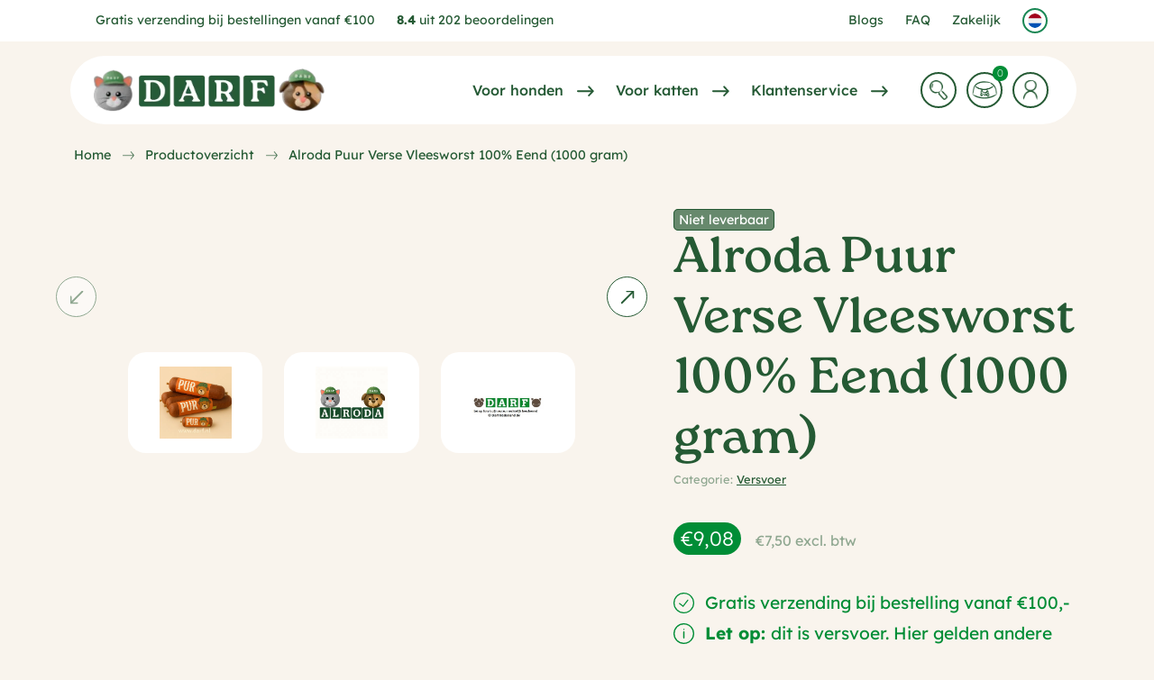

--- FILE ---
content_type: text/html;charset=UTF-8
request_url: https://darf.nl/product/alroda-puur-eend-100-1000-gram/
body_size: 74138
content:
<!DOCTYPE html><html lang="nl" translate="no" class="notranslate" data-beasties-container><head>
  <meta charset="utf-8">
  <title>Alroda Puur Verse Vleesworst 100% Eend (1000 gram) | Product</title>
  <base href="/">
  <meta name="format-detection" content="telephone=no">
  <meta name="viewport" content="width=device-width, initial-scale=1">
  <link rel="icon" type="image/x-icon" href="favicon.ico">
  <meta name="google" content="notranslate">
  <link rel="preload" href="/assets/fonts/lexend/wlpwgwvFAVdoq2_v9KQU4Wc.woff2" as="font" type="font/woff2" crossorigin>
  <link rel="preload" href="/assets/fonts/lexend/wlpwgwvFAVdoq2_v9aQU4Wc.woff2" as="font" type="font/woff2" crossorigin>
  <link rel="preload" href="/assets/fonts/lexend/wlpwgwvFAVdoq2_v-6QU.woff2" as="font" type="font/woff2" crossorigin>

  <link rel="preload" href="/assets/fonts/roca/00000000000000007750b2f9.woff2" as="font" type="font/woff2" crossorigin>
  <link rel="preload" href="/assets/fonts/roca/00000000000000007750b2f9.woff" as="font" type="font/woff" crossorigin>
  <link rel="preload" href="/assets/fonts/roca/00000000000000007750b2f9.ttf" as="font" type="font/ttf" crossorigin>

  <link rel="preload" href="/assets/fonts/roca/00000000000000007750b2fe.woff2" as="font" type="font/woff2" crossorigin>
  <link rel="preload" href="/assets/fonts/roca/00000000000000007750b2fe.woff" as="font" type="font/woff" crossorigin>
  <link rel="preload" href="/assets/fonts/roca/00000000000000007750b2fe.ttf" as="font" type="font/ttf" crossorigin>

  <script>
    (g=>{var h,a,k,p="The Google Maps JavaScript API",c="google",l="importLibrary",q="__ib__",m=document,b=window;b=b[c]||(b[c]={});var d=b.maps||(b.maps={}),r=new Set,e=new URLSearchParams,u=()=>h||(h=new Promise(async(f,n)=>{await (a=m.createElement("script"));e.set("libraries",[...r]+"");for(k in g)e.set(k.replace(/[A-Z]/g,t=>"_"+t[0].toLowerCase()),g[k]);e.set("callback",c+".maps."+q);a.src=`https://maps.${c}apis.com/maps/api/js?`+e;d[q]=f;a.onerror=()=>h=n(Error(p+" could not load."));a.nonce=m.querySelector("script[nonce]")?.nonce||"";m.head.append(a)}));d[l]?console.warn(p+" only loads once. Ignoring:",g):d[l]=(f,...n)=>r.add(f)&&u().then(()=>d[l](f,...n))})({
      v: "weekly",
      key: "AIzaSyC1FAV3T9zFTpKeTKvlT-sJpi_lfnQkxFU"
    });
  </script>
    <style nonce="rhdq9bmz7T5dMM+xvClGPQ==" ng-app-id="ng">.cookie-backdrop[_ngcontent-ng-c3779214288]{position:fixed;width:100%;height:100%;background-color:#255a3480;z-index:5000;top:0;left:0}.cookie-img-1[_ngcontent-ng-c3779214288]{top:20px;left:0}.cookie-img-2[_ngcontent-ng-c3779214288]{top:120px;right:-3px}.cookie-popup[_ngcontent-ng-c3779214288]{position:fixed;bottom:25px;right:25px;width:600px;border-radius:30px;z-index:5001;max-width:100%}.cookie-popup[_ngcontent-ng-c3779214288]   .cookie-popup-header[_ngcontent-ng-c3779214288]{border-top-right-radius:30px;border-top-left-radius:30px;font-family:roca,sans-serif;font-size:1.6em;background-color:#faf4ec;padding-top:1.2rem!important}.cookie-popup[_ngcontent-ng-c3779214288]   .cookie-popup-content[_ngcontent-ng-c3779214288]{color:#255a35;font-size:1.1em}</style><link rel="preconnect dns-prefetch" href="https://cdn.gateway.darf.nl"><link rel="preconnect dns-prefetch" href="https://www.google-analytics.com" crossorigin><link rel="preconnect dns-prefetch" href="https://connect.facebook.net" crossorigin><style nonce="rhdq9bmz7T5dMM+xvClGPQ==" ng-app-id="ng">@charset "UTF-8";.toast-center-center{top:50%;left:50%;transform:translate(-50%,-50%)}.toast-top-center{top:0;right:0;width:100%}.toast-bottom-center{bottom:0;right:0;width:100%}.toast-top-full-width{top:0;right:0;width:100%}.toast-bottom-full-width{bottom:0;right:0;width:100%}.toast-top-left{top:12px;left:12px}.toast-top-right{top:12px;right:12px}.toast-bottom-right{right:12px;bottom:12px}.toast-bottom-left{bottom:12px;left:12px}.toast-title{font-weight:700}.toast-message{word-wrap:break-word}.toast-message a,.toast-message label{color:#fff}.toast-message a:hover{color:#ccc;text-decoration:none}.toast-close-button{position:relative;right:-.3em;top:-.3em;float:right;font-size:20px;font-weight:700;color:#fff;text-shadow:0 1px 0 #ffffff}.toast-close-button:hover,.toast-close-button:focus{color:#000;text-decoration:none;cursor:pointer;opacity:.4}button.toast-close-button{padding:0;cursor:pointer;background:transparent;border:0}.toast-container{pointer-events:none;position:fixed;z-index:999999}.toast-container *{box-sizing:border-box}.toast-container .ngx-toastr{position:relative;overflow:hidden;margin:0 0 6px;padding:15px 15px 15px 50px;width:300px;border-radius:3px;background-position:15px center;background-repeat:no-repeat;background-size:24px;box-shadow:0 0 12px #999;color:#fff}.toast-container .ngx-toastr:hover{box-shadow:0 0 12px #000;opacity:1;cursor:pointer}.toast-info{background-image:url([data-uri])}.toast-error{background-image:url([data-uri])}.toast-success{background-image:url([data-uri])}.toast-warning{background-image:url([data-uri])}.toast-container.toast-top-center .ngx-toastr,.toast-container.toast-bottom-center .ngx-toastr{width:300px;margin-left:auto;margin-right:auto}.toast-container.toast-top-full-width .ngx-toastr,.toast-container.toast-bottom-full-width .ngx-toastr{width:96%;margin-left:auto;margin-right:auto}.ngx-toastr{background-color:#030303;pointer-events:auto}.toast-success{background-color:#51a351}.toast-error{background-color:#bd362f}.toast-info{background-color:#2f96b4}.toast-warning{background-color:#f89406}.toast-progress{position:absolute;left:0;bottom:0;height:4px;background-color:#000;opacity:.4}@media all and (max-width: 240px){.toast-container .ngx-toastr.div{padding:8px 8px 8px 50px;width:11em}.toast-container .toast-close-button{right:-.2em;top:-.2em}}@media all and (min-width: 241px) and (max-width: 480px){.toast-container .ngx-toastr.div{padding:8px 8px 8px 50px;width:18em}.toast-container .toast-close-button{right:-.2em;top:-.2em}}@media all and (min-width: 481px) and (max-width: 768px){.toast-container .ngx-toastr.div{padding:15px 15px 15px 50px;width:25em}}#toast-container{max-width:600px;max-height:170px}.toast-container .ngx-toastr{box-shadow:0 0 20px 10px #255a3433;opacity:1;padding-left:20px;width:500px;max-width:90%;border-radius:30px;float:right;background-image:none}.toast-container .ngx-toastr :after{content:"";position:absolute;width:18px;height:18px;border-radius:30px;background-image:url(/assets/images/close-green.svg);z-index:0;right:20px;top:18px;display:block;transform:rotate(45deg);background-size:contain;background-repeat:no-repeat}.toast-container .ngx-toastr.toast-success{background-color:#cde6d5;color:#255a35}.toast-container .ngx-toastr.toast-error{background-color:#e6cdcd;color:#5a2525}:root{--animate-duration: 1s;--animate-delay: 1s;--animate-repeat: 1}.animate__animated{-webkit-animation-duration:1s;animation-duration:1s;-webkit-animation-duration:var(--animate-duration);animation-duration:var(--animate-duration);-webkit-animation-fill-mode:both;animation-fill-mode:both}.animate__animated.animate__infinite{-webkit-animation-iteration-count:infinite;animation-iteration-count:infinite}.animate__animated.animate__repeat-1{-webkit-animation-iteration-count:1;animation-iteration-count:1;-webkit-animation-iteration-count:var(--animate-repeat);animation-iteration-count:var(--animate-repeat)}.animate__animated.animate__repeat-2{-webkit-animation-iteration-count:2;animation-iteration-count:2;-webkit-animation-iteration-count:calc(var(--animate-repeat) * 2);animation-iteration-count:calc(var(--animate-repeat) * 2)}.animate__animated.animate__repeat-3{-webkit-animation-iteration-count:3;animation-iteration-count:3;-webkit-animation-iteration-count:calc(var(--animate-repeat) * 3);animation-iteration-count:calc(var(--animate-repeat) * 3)}.animate__animated.animate__delay-1s{-webkit-animation-delay:1s;animation-delay:1s;-webkit-animation-delay:var(--animate-delay);animation-delay:var(--animate-delay)}.animate__animated.animate__delay-2s{-webkit-animation-delay:2s;animation-delay:2s;-webkit-animation-delay:calc(var(--animate-delay) * 2);animation-delay:calc(var(--animate-delay) * 2)}.animate__animated.animate__delay-3s{-webkit-animation-delay:3s;animation-delay:3s;-webkit-animation-delay:calc(var(--animate-delay) * 3);animation-delay:calc(var(--animate-delay) * 3)}.animate__animated.animate__delay-4s{-webkit-animation-delay:4s;animation-delay:4s;-webkit-animation-delay:calc(var(--animate-delay) * 4);animation-delay:calc(var(--animate-delay) * 4)}.animate__animated.animate__delay-5s{-webkit-animation-delay:5s;animation-delay:5s;-webkit-animation-delay:calc(var(--animate-delay) * 5);animation-delay:calc(var(--animate-delay) * 5)}.animate__animated.animate__faster{-webkit-animation-duration:.5s;animation-duration:.5s;-webkit-animation-duration:calc(var(--animate-duration) / 2);animation-duration:calc(var(--animate-duration) / 2)}.animate__animated.animate__fast{-webkit-animation-duration:.8s;animation-duration:.8s;-webkit-animation-duration:calc(var(--animate-duration) * .8);animation-duration:calc(var(--animate-duration) * .8)}.animate__animated.animate__slow{-webkit-animation-duration:2s;animation-duration:2s;-webkit-animation-duration:calc(var(--animate-duration) * 2);animation-duration:calc(var(--animate-duration) * 2)}.animate__animated.animate__slower{-webkit-animation-duration:3s;animation-duration:3s;-webkit-animation-duration:calc(var(--animate-duration) * 3);animation-duration:calc(var(--animate-duration) * 3)}@media print,(prefers-reduced-motion: reduce){.animate__animated{-webkit-animation-duration:1ms!important;animation-duration:1ms!important;-webkit-transition-duration:1ms!important;transition-duration:1ms!important;-webkit-animation-iteration-count:1!important;animation-iteration-count:1!important}.animate__animated[class*=Out]{opacity:0}}@-webkit-keyframes bounce{0%,20%,53%,to{-webkit-animation-timing-function:cubic-bezier(.215,.61,.355,1);animation-timing-function:cubic-bezier(.215,.61,.355,1);-webkit-transform:translate3d(0,0,0);transform:translateZ(0)}40%,43%{-webkit-animation-timing-function:cubic-bezier(.755,.05,.855,.06);animation-timing-function:cubic-bezier(.755,.05,.855,.06);-webkit-transform:translate3d(0,-30px,0) scaleY(1.1);transform:translate3d(0,-30px,0) scaleY(1.1)}70%{-webkit-animation-timing-function:cubic-bezier(.755,.05,.855,.06);animation-timing-function:cubic-bezier(.755,.05,.855,.06);-webkit-transform:translate3d(0,-15px,0) scaleY(1.05);transform:translate3d(0,-15px,0) scaleY(1.05)}80%{-webkit-transition-timing-function:cubic-bezier(.215,.61,.355,1);transition-timing-function:cubic-bezier(.215,.61,.355,1);-webkit-transform:translate3d(0,0,0) scaleY(.95);transform:translateZ(0) scaleY(.95)}90%{-webkit-transform:translate3d(0,-4px,0) scaleY(1.02);transform:translate3d(0,-4px,0) scaleY(1.02)}}@keyframes bounce{0%,20%,53%,to{-webkit-animation-timing-function:cubic-bezier(.215,.61,.355,1);animation-timing-function:cubic-bezier(.215,.61,.355,1);-webkit-transform:translate3d(0,0,0);transform:translateZ(0)}40%,43%{-webkit-animation-timing-function:cubic-bezier(.755,.05,.855,.06);animation-timing-function:cubic-bezier(.755,.05,.855,.06);-webkit-transform:translate3d(0,-30px,0) scaleY(1.1);transform:translate3d(0,-30px,0) scaleY(1.1)}70%{-webkit-animation-timing-function:cubic-bezier(.755,.05,.855,.06);animation-timing-function:cubic-bezier(.755,.05,.855,.06);-webkit-transform:translate3d(0,-15px,0) scaleY(1.05);transform:translate3d(0,-15px,0) scaleY(1.05)}80%{-webkit-transition-timing-function:cubic-bezier(.215,.61,.355,1);transition-timing-function:cubic-bezier(.215,.61,.355,1);-webkit-transform:translate3d(0,0,0) scaleY(.95);transform:translateZ(0) scaleY(.95)}90%{-webkit-transform:translate3d(0,-4px,0) scaleY(1.02);transform:translate3d(0,-4px,0) scaleY(1.02)}}.animate__bounce{-webkit-animation-name:bounce;animation-name:bounce;-webkit-transform-origin:center bottom;transform-origin:center bottom}@-webkit-keyframes flash{0%,50%,to{opacity:1}25%,75%{opacity:0}}@keyframes flash{0%,50%,to{opacity:1}25%,75%{opacity:0}}.animate__flash{-webkit-animation-name:flash;animation-name:flash}@-webkit-keyframes pulse{0%{-webkit-transform:scale3d(1,1,1);transform:scaleZ(1)}50%{-webkit-transform:scale3d(1.05,1.05,1.05);transform:scale3d(1.05,1.05,1.05)}to{-webkit-transform:scale3d(1,1,1);transform:scaleZ(1)}}@keyframes pulse{0%{-webkit-transform:scale3d(1,1,1);transform:scaleZ(1)}50%{-webkit-transform:scale3d(1.05,1.05,1.05);transform:scale3d(1.05,1.05,1.05)}to{-webkit-transform:scale3d(1,1,1);transform:scaleZ(1)}}.animate__pulse{-webkit-animation-name:pulse;animation-name:pulse;-webkit-animation-timing-function:ease-in-out;animation-timing-function:ease-in-out}@-webkit-keyframes rubberBand{0%{-webkit-transform:scale3d(1,1,1);transform:scaleZ(1)}30%{-webkit-transform:scale3d(1.25,.75,1);transform:scale3d(1.25,.75,1)}40%{-webkit-transform:scale3d(.75,1.25,1);transform:scale3d(.75,1.25,1)}50%{-webkit-transform:scale3d(1.15,.85,1);transform:scale3d(1.15,.85,1)}65%{-webkit-transform:scale3d(.95,1.05,1);transform:scale3d(.95,1.05,1)}75%{-webkit-transform:scale3d(1.05,.95,1);transform:scale3d(1.05,.95,1)}to{-webkit-transform:scale3d(1,1,1);transform:scaleZ(1)}}@keyframes rubberBand{0%{-webkit-transform:scale3d(1,1,1);transform:scaleZ(1)}30%{-webkit-transform:scale3d(1.25,.75,1);transform:scale3d(1.25,.75,1)}40%{-webkit-transform:scale3d(.75,1.25,1);transform:scale3d(.75,1.25,1)}50%{-webkit-transform:scale3d(1.15,.85,1);transform:scale3d(1.15,.85,1)}65%{-webkit-transform:scale3d(.95,1.05,1);transform:scale3d(.95,1.05,1)}75%{-webkit-transform:scale3d(1.05,.95,1);transform:scale3d(1.05,.95,1)}to{-webkit-transform:scale3d(1,1,1);transform:scaleZ(1)}}.animate__rubberBand{-webkit-animation-name:rubberBand;animation-name:rubberBand}@-webkit-keyframes shakeX{0%,to{-webkit-transform:translate3d(0,0,0);transform:translateZ(0)}10%,30%,50%,70%,90%{-webkit-transform:translate3d(-10px,0,0);transform:translate3d(-10px,0,0)}20%,40%,60%,80%{-webkit-transform:translate3d(10px,0,0);transform:translate3d(10px,0,0)}}@keyframes shakeX{0%,to{-webkit-transform:translate3d(0,0,0);transform:translateZ(0)}10%,30%,50%,70%,90%{-webkit-transform:translate3d(-10px,0,0);transform:translate3d(-10px,0,0)}20%,40%,60%,80%{-webkit-transform:translate3d(10px,0,0);transform:translate3d(10px,0,0)}}.animate__shakeX{-webkit-animation-name:shakeX;animation-name:shakeX}@-webkit-keyframes shakeY{0%,to{-webkit-transform:translate3d(0,0,0);transform:translateZ(0)}10%,30%,50%,70%,90%{-webkit-transform:translate3d(0,-10px,0);transform:translate3d(0,-10px,0)}20%,40%,60%,80%{-webkit-transform:translate3d(0,10px,0);transform:translate3d(0,10px,0)}}@keyframes shakeY{0%,to{-webkit-transform:translate3d(0,0,0);transform:translateZ(0)}10%,30%,50%,70%,90%{-webkit-transform:translate3d(0,-10px,0);transform:translate3d(0,-10px,0)}20%,40%,60%,80%{-webkit-transform:translate3d(0,10px,0);transform:translate3d(0,10px,0)}}.animate__shakeY{-webkit-animation-name:shakeY;animation-name:shakeY}@-webkit-keyframes headShake{0%{-webkit-transform:translateX(0);transform:translate(0)}6.5%{-webkit-transform:translateX(-6px) rotateY(-9deg);transform:translate(-6px) rotateY(-9deg)}18.5%{-webkit-transform:translateX(5px) rotateY(7deg);transform:translate(5px) rotateY(7deg)}31.5%{-webkit-transform:translateX(-3px) rotateY(-5deg);transform:translate(-3px) rotateY(-5deg)}43.5%{-webkit-transform:translateX(2px) rotateY(3deg);transform:translate(2px) rotateY(3deg)}50%{-webkit-transform:translateX(0);transform:translate(0)}}@keyframes headShake{0%{-webkit-transform:translateX(0);transform:translate(0)}6.5%{-webkit-transform:translateX(-6px) rotateY(-9deg);transform:translate(-6px) rotateY(-9deg)}18.5%{-webkit-transform:translateX(5px) rotateY(7deg);transform:translate(5px) rotateY(7deg)}31.5%{-webkit-transform:translateX(-3px) rotateY(-5deg);transform:translate(-3px) rotateY(-5deg)}43.5%{-webkit-transform:translateX(2px) rotateY(3deg);transform:translate(2px) rotateY(3deg)}50%{-webkit-transform:translateX(0);transform:translate(0)}}.animate__headShake{-webkit-animation-timing-function:ease-in-out;animation-timing-function:ease-in-out;-webkit-animation-name:headShake;animation-name:headShake}@-webkit-keyframes swing{20%{-webkit-transform:rotate3d(0,0,1,15deg);transform:rotate3d(0,0,1,15deg)}40%{-webkit-transform:rotate3d(0,0,1,-10deg);transform:rotate3d(0,0,1,-10deg)}60%{-webkit-transform:rotate3d(0,0,1,5deg);transform:rotate3d(0,0,1,5deg)}80%{-webkit-transform:rotate3d(0,0,1,-5deg);transform:rotate3d(0,0,1,-5deg)}to{-webkit-transform:rotate3d(0,0,1,0deg);transform:rotate3d(0,0,1,0)}}@keyframes swing{20%{-webkit-transform:rotate3d(0,0,1,15deg);transform:rotate3d(0,0,1,15deg)}40%{-webkit-transform:rotate3d(0,0,1,-10deg);transform:rotate3d(0,0,1,-10deg)}60%{-webkit-transform:rotate3d(0,0,1,5deg);transform:rotate3d(0,0,1,5deg)}80%{-webkit-transform:rotate3d(0,0,1,-5deg);transform:rotate3d(0,0,1,-5deg)}to{-webkit-transform:rotate3d(0,0,1,0deg);transform:rotate3d(0,0,1,0)}}.animate__swing{-webkit-transform-origin:top center;transform-origin:top center;-webkit-animation-name:swing;animation-name:swing}@-webkit-keyframes tada{0%{-webkit-transform:scale3d(1,1,1);transform:scaleZ(1)}10%,20%{-webkit-transform:scale3d(.9,.9,.9) rotate3d(0,0,1,-3deg);transform:scale3d(.9,.9,.9) rotate3d(0,0,1,-3deg)}30%,50%,70%,90%{-webkit-transform:scale3d(1.1,1.1,1.1) rotate3d(0,0,1,3deg);transform:scale3d(1.1,1.1,1.1) rotate3d(0,0,1,3deg)}40%,60%,80%{-webkit-transform:scale3d(1.1,1.1,1.1) rotate3d(0,0,1,-3deg);transform:scale3d(1.1,1.1,1.1) rotate3d(0,0,1,-3deg)}to{-webkit-transform:scale3d(1,1,1);transform:scaleZ(1)}}@keyframes tada{0%{-webkit-transform:scale3d(1,1,1);transform:scaleZ(1)}10%,20%{-webkit-transform:scale3d(.9,.9,.9) rotate3d(0,0,1,-3deg);transform:scale3d(.9,.9,.9) rotate3d(0,0,1,-3deg)}30%,50%,70%,90%{-webkit-transform:scale3d(1.1,1.1,1.1) rotate3d(0,0,1,3deg);transform:scale3d(1.1,1.1,1.1) rotate3d(0,0,1,3deg)}40%,60%,80%{-webkit-transform:scale3d(1.1,1.1,1.1) rotate3d(0,0,1,-3deg);transform:scale3d(1.1,1.1,1.1) rotate3d(0,0,1,-3deg)}to{-webkit-transform:scale3d(1,1,1);transform:scaleZ(1)}}.animate__tada{-webkit-animation-name:tada;animation-name:tada}@-webkit-keyframes wobble{0%{-webkit-transform:translate3d(0,0,0);transform:translateZ(0)}15%{-webkit-transform:translate3d(-25%,0,0) rotate3d(0,0,1,-5deg);transform:translate3d(-25%,0,0) rotate3d(0,0,1,-5deg)}30%{-webkit-transform:translate3d(20%,0,0) rotate3d(0,0,1,3deg);transform:translate3d(20%,0,0) rotate3d(0,0,1,3deg)}45%{-webkit-transform:translate3d(-15%,0,0) rotate3d(0,0,1,-3deg);transform:translate3d(-15%,0,0) rotate3d(0,0,1,-3deg)}60%{-webkit-transform:translate3d(10%,0,0) rotate3d(0,0,1,2deg);transform:translate3d(10%,0,0) rotate3d(0,0,1,2deg)}75%{-webkit-transform:translate3d(-5%,0,0) rotate3d(0,0,1,-1deg);transform:translate3d(-5%,0,0) rotate3d(0,0,1,-1deg)}to{-webkit-transform:translate3d(0,0,0);transform:translateZ(0)}}@keyframes wobble{0%{-webkit-transform:translate3d(0,0,0);transform:translateZ(0)}15%{-webkit-transform:translate3d(-25%,0,0) rotate3d(0,0,1,-5deg);transform:translate3d(-25%,0,0) rotate3d(0,0,1,-5deg)}30%{-webkit-transform:translate3d(20%,0,0) rotate3d(0,0,1,3deg);transform:translate3d(20%,0,0) rotate3d(0,0,1,3deg)}45%{-webkit-transform:translate3d(-15%,0,0) rotate3d(0,0,1,-3deg);transform:translate3d(-15%,0,0) rotate3d(0,0,1,-3deg)}60%{-webkit-transform:translate3d(10%,0,0) rotate3d(0,0,1,2deg);transform:translate3d(10%,0,0) rotate3d(0,0,1,2deg)}75%{-webkit-transform:translate3d(-5%,0,0) rotate3d(0,0,1,-1deg);transform:translate3d(-5%,0,0) rotate3d(0,0,1,-1deg)}to{-webkit-transform:translate3d(0,0,0);transform:translateZ(0)}}.animate__wobble{-webkit-animation-name:wobble;animation-name:wobble}@-webkit-keyframes jello{0%,11.1%,to{-webkit-transform:translate3d(0,0,0);transform:translateZ(0)}22.2%{-webkit-transform:skewX(-12.5deg) skewY(-12.5deg);transform:skew(-12.5deg) skewY(-12.5deg)}33.3%{-webkit-transform:skewX(6.25deg) skewY(6.25deg);transform:skew(6.25deg) skewY(6.25deg)}44.4%{-webkit-transform:skewX(-3.125deg) skewY(-3.125deg);transform:skew(-3.125deg) skewY(-3.125deg)}55.5%{-webkit-transform:skewX(1.5625deg) skewY(1.5625deg);transform:skew(1.5625deg) skewY(1.5625deg)}66.6%{-webkit-transform:skewX(-.78125deg) skewY(-.78125deg);transform:skew(-.78125deg) skewY(-.78125deg)}77.7%{-webkit-transform:skewX(.390625deg) skewY(.390625deg);transform:skew(.390625deg) skewY(.390625deg)}88.8%{-webkit-transform:skewX(-.1953125deg) skewY(-.1953125deg);transform:skew(-.1953125deg) skewY(-.1953125deg)}}@keyframes jello{0%,11.1%,to{-webkit-transform:translate3d(0,0,0);transform:translateZ(0)}22.2%{-webkit-transform:skewX(-12.5deg) skewY(-12.5deg);transform:skew(-12.5deg) skewY(-12.5deg)}33.3%{-webkit-transform:skewX(6.25deg) skewY(6.25deg);transform:skew(6.25deg) skewY(6.25deg)}44.4%{-webkit-transform:skewX(-3.125deg) skewY(-3.125deg);transform:skew(-3.125deg) skewY(-3.125deg)}55.5%{-webkit-transform:skewX(1.5625deg) skewY(1.5625deg);transform:skew(1.5625deg) skewY(1.5625deg)}66.6%{-webkit-transform:skewX(-.78125deg) skewY(-.78125deg);transform:skew(-.78125deg) skewY(-.78125deg)}77.7%{-webkit-transform:skewX(.390625deg) skewY(.390625deg);transform:skew(.390625deg) skewY(.390625deg)}88.8%{-webkit-transform:skewX(-.1953125deg) skewY(-.1953125deg);transform:skew(-.1953125deg) skewY(-.1953125deg)}}.animate__jello{-webkit-animation-name:jello;animation-name:jello;-webkit-transform-origin:center;transform-origin:center}@-webkit-keyframes heartBeat{0%{-webkit-transform:scale(1);transform:scale(1)}14%{-webkit-transform:scale(1.3);transform:scale(1.3)}28%{-webkit-transform:scale(1);transform:scale(1)}42%{-webkit-transform:scale(1.3);transform:scale(1.3)}70%{-webkit-transform:scale(1);transform:scale(1)}}@keyframes heartBeat{0%{-webkit-transform:scale(1);transform:scale(1)}14%{-webkit-transform:scale(1.3);transform:scale(1.3)}28%{-webkit-transform:scale(1);transform:scale(1)}42%{-webkit-transform:scale(1.3);transform:scale(1.3)}70%{-webkit-transform:scale(1);transform:scale(1)}}.animate__heartBeat{-webkit-animation-name:heartBeat;animation-name:heartBeat;-webkit-animation-duration:1.3s;animation-duration:1.3s;-webkit-animation-duration:calc(var(--animate-duration) * 1.3);animation-duration:calc(var(--animate-duration) * 1.3);-webkit-animation-timing-function:ease-in-out;animation-timing-function:ease-in-out}@-webkit-keyframes backInDown{0%{-webkit-transform:translateY(-1200px) scale(.7);transform:translateY(-1200px) scale(.7);opacity:.7}80%{-webkit-transform:translateY(0px) scale(.7);transform:translateY(0) scale(.7);opacity:.7}to{-webkit-transform:scale(1);transform:scale(1);opacity:1}}@keyframes backInDown{0%{-webkit-transform:translateY(-1200px) scale(.7);transform:translateY(-1200px) scale(.7);opacity:.7}80%{-webkit-transform:translateY(0px) scale(.7);transform:translateY(0) scale(.7);opacity:.7}to{-webkit-transform:scale(1);transform:scale(1);opacity:1}}.animate__backInDown{-webkit-animation-name:backInDown;animation-name:backInDown}@-webkit-keyframes backInLeft{0%{-webkit-transform:translateX(-2000px) scale(.7);transform:translate(-2000px) scale(.7);opacity:.7}80%{-webkit-transform:translateX(0px) scale(.7);transform:translate(0) scale(.7);opacity:.7}to{-webkit-transform:scale(1);transform:scale(1);opacity:1}}@keyframes backInLeft{0%{-webkit-transform:translateX(-2000px) scale(.7);transform:translate(-2000px) scale(.7);opacity:.7}80%{-webkit-transform:translateX(0px) scale(.7);transform:translate(0) scale(.7);opacity:.7}to{-webkit-transform:scale(1);transform:scale(1);opacity:1}}.animate__backInLeft{-webkit-animation-name:backInLeft;animation-name:backInLeft}@-webkit-keyframes backInRight{0%{-webkit-transform:translateX(2000px) scale(.7);transform:translate(2000px) scale(.7);opacity:.7}80%{-webkit-transform:translateX(0px) scale(.7);transform:translate(0) scale(.7);opacity:.7}to{-webkit-transform:scale(1);transform:scale(1);opacity:1}}@keyframes backInRight{0%{-webkit-transform:translateX(2000px) scale(.7);transform:translate(2000px) scale(.7);opacity:.7}80%{-webkit-transform:translateX(0px) scale(.7);transform:translate(0) scale(.7);opacity:.7}to{-webkit-transform:scale(1);transform:scale(1);opacity:1}}.animate__backInRight{-webkit-animation-name:backInRight;animation-name:backInRight}@-webkit-keyframes backInUp{0%{-webkit-transform:translateY(1200px) scale(.7);transform:translateY(1200px) scale(.7);opacity:.7}80%{-webkit-transform:translateY(0px) scale(.7);transform:translateY(0) scale(.7);opacity:.7}to{-webkit-transform:scale(1);transform:scale(1);opacity:1}}@keyframes backInUp{0%{-webkit-transform:translateY(1200px) scale(.7);transform:translateY(1200px) scale(.7);opacity:.7}80%{-webkit-transform:translateY(0px) scale(.7);transform:translateY(0) scale(.7);opacity:.7}to{-webkit-transform:scale(1);transform:scale(1);opacity:1}}.animate__backInUp{-webkit-animation-name:backInUp;animation-name:backInUp}@-webkit-keyframes backOutDown{0%{-webkit-transform:scale(1);transform:scale(1);opacity:1}20%{-webkit-transform:translateY(0px) scale(.7);transform:translateY(0) scale(.7);opacity:.7}to{-webkit-transform:translateY(700px) scale(.7);transform:translateY(700px) scale(.7);opacity:.7}}@keyframes backOutDown{0%{-webkit-transform:scale(1);transform:scale(1);opacity:1}20%{-webkit-transform:translateY(0px) scale(.7);transform:translateY(0) scale(.7);opacity:.7}to{-webkit-transform:translateY(700px) scale(.7);transform:translateY(700px) scale(.7);opacity:.7}}.animate__backOutDown{-webkit-animation-name:backOutDown;animation-name:backOutDown}@-webkit-keyframes backOutLeft{0%{-webkit-transform:scale(1);transform:scale(1);opacity:1}20%{-webkit-transform:translateX(0px) scale(.7);transform:translate(0) scale(.7);opacity:.7}to{-webkit-transform:translateX(-2000px) scale(.7);transform:translate(-2000px) scale(.7);opacity:.7}}@keyframes backOutLeft{0%{-webkit-transform:scale(1);transform:scale(1);opacity:1}20%{-webkit-transform:translateX(0px) scale(.7);transform:translate(0) scale(.7);opacity:.7}to{-webkit-transform:translateX(-2000px) scale(.7);transform:translate(-2000px) scale(.7);opacity:.7}}.animate__backOutLeft{-webkit-animation-name:backOutLeft;animation-name:backOutLeft}@-webkit-keyframes backOutRight{0%{-webkit-transform:scale(1);transform:scale(1);opacity:1}20%{-webkit-transform:translateX(0px) scale(.7);transform:translate(0) scale(.7);opacity:.7}to{-webkit-transform:translateX(2000px) scale(.7);transform:translate(2000px) scale(.7);opacity:.7}}@keyframes backOutRight{0%{-webkit-transform:scale(1);transform:scale(1);opacity:1}20%{-webkit-transform:translateX(0px) scale(.7);transform:translate(0) scale(.7);opacity:.7}to{-webkit-transform:translateX(2000px) scale(.7);transform:translate(2000px) scale(.7);opacity:.7}}.animate__backOutRight{-webkit-animation-name:backOutRight;animation-name:backOutRight}@-webkit-keyframes backOutUp{0%{-webkit-transform:scale(1);transform:scale(1);opacity:1}20%{-webkit-transform:translateY(0px) scale(.7);transform:translateY(0) scale(.7);opacity:.7}to{-webkit-transform:translateY(-700px) scale(.7);transform:translateY(-700px) scale(.7);opacity:.7}}@keyframes backOutUp{0%{-webkit-transform:scale(1);transform:scale(1);opacity:1}20%{-webkit-transform:translateY(0px) scale(.7);transform:translateY(0) scale(.7);opacity:.7}to{-webkit-transform:translateY(-700px) scale(.7);transform:translateY(-700px) scale(.7);opacity:.7}}.animate__backOutUp{-webkit-animation-name:backOutUp;animation-name:backOutUp}@-webkit-keyframes bounceIn{0%,20%,40%,60%,80%,to{-webkit-animation-timing-function:cubic-bezier(.215,.61,.355,1);animation-timing-function:cubic-bezier(.215,.61,.355,1)}0%{opacity:0;-webkit-transform:scale3d(.3,.3,.3);transform:scale3d(.3,.3,.3)}20%{-webkit-transform:scale3d(1.1,1.1,1.1);transform:scale3d(1.1,1.1,1.1)}40%{-webkit-transform:scale3d(.9,.9,.9);transform:scale3d(.9,.9,.9)}60%{opacity:1;-webkit-transform:scale3d(1.03,1.03,1.03);transform:scale3d(1.03,1.03,1.03)}80%{-webkit-transform:scale3d(.97,.97,.97);transform:scale3d(.97,.97,.97)}to{opacity:1;-webkit-transform:scale3d(1,1,1);transform:scaleZ(1)}}@keyframes bounceIn{0%,20%,40%,60%,80%,to{-webkit-animation-timing-function:cubic-bezier(.215,.61,.355,1);animation-timing-function:cubic-bezier(.215,.61,.355,1)}0%{opacity:0;-webkit-transform:scale3d(.3,.3,.3);transform:scale3d(.3,.3,.3)}20%{-webkit-transform:scale3d(1.1,1.1,1.1);transform:scale3d(1.1,1.1,1.1)}40%{-webkit-transform:scale3d(.9,.9,.9);transform:scale3d(.9,.9,.9)}60%{opacity:1;-webkit-transform:scale3d(1.03,1.03,1.03);transform:scale3d(1.03,1.03,1.03)}80%{-webkit-transform:scale3d(.97,.97,.97);transform:scale3d(.97,.97,.97)}to{opacity:1;-webkit-transform:scale3d(1,1,1);transform:scaleZ(1)}}.animate__bounceIn{-webkit-animation-duration:.75s;animation-duration:.75s;-webkit-animation-duration:calc(var(--animate-duration) * .75);animation-duration:calc(var(--animate-duration) * .75);-webkit-animation-name:bounceIn;animation-name:bounceIn}@-webkit-keyframes bounceInDown{0%,60%,75%,90%,to{-webkit-animation-timing-function:cubic-bezier(.215,.61,.355,1);animation-timing-function:cubic-bezier(.215,.61,.355,1)}0%{opacity:0;-webkit-transform:translate3d(0,-3000px,0) scaleY(3);transform:translate3d(0,-3000px,0) scaleY(3)}60%{opacity:1;-webkit-transform:translate3d(0,25px,0) scaleY(.9);transform:translate3d(0,25px,0) scaleY(.9)}75%{-webkit-transform:translate3d(0,-10px,0) scaleY(.95);transform:translate3d(0,-10px,0) scaleY(.95)}90%{-webkit-transform:translate3d(0,5px,0) scaleY(.985);transform:translate3d(0,5px,0) scaleY(.985)}to{-webkit-transform:translate3d(0,0,0);transform:translateZ(0)}}@keyframes bounceInDown{0%,60%,75%,90%,to{-webkit-animation-timing-function:cubic-bezier(.215,.61,.355,1);animation-timing-function:cubic-bezier(.215,.61,.355,1)}0%{opacity:0;-webkit-transform:translate3d(0,-3000px,0) scaleY(3);transform:translate3d(0,-3000px,0) scaleY(3)}60%{opacity:1;-webkit-transform:translate3d(0,25px,0) scaleY(.9);transform:translate3d(0,25px,0) scaleY(.9)}75%{-webkit-transform:translate3d(0,-10px,0) scaleY(.95);transform:translate3d(0,-10px,0) scaleY(.95)}90%{-webkit-transform:translate3d(0,5px,0) scaleY(.985);transform:translate3d(0,5px,0) scaleY(.985)}to{-webkit-transform:translate3d(0,0,0);transform:translateZ(0)}}.animate__bounceInDown{-webkit-animation-name:bounceInDown;animation-name:bounceInDown}@-webkit-keyframes bounceInLeft{0%,60%,75%,90%,to{-webkit-animation-timing-function:cubic-bezier(.215,.61,.355,1);animation-timing-function:cubic-bezier(.215,.61,.355,1)}0%{opacity:0;-webkit-transform:translate3d(-3000px,0,0) scaleX(3);transform:translate3d(-3000px,0,0) scaleX(3)}60%{opacity:1;-webkit-transform:translate3d(25px,0,0) scaleX(1);transform:translate3d(25px,0,0) scaleX(1)}75%{-webkit-transform:translate3d(-10px,0,0) scaleX(.98);transform:translate3d(-10px,0,0) scaleX(.98)}90%{-webkit-transform:translate3d(5px,0,0) scaleX(.995);transform:translate3d(5px,0,0) scaleX(.995)}to{-webkit-transform:translate3d(0,0,0);transform:translateZ(0)}}@keyframes bounceInLeft{0%,60%,75%,90%,to{-webkit-animation-timing-function:cubic-bezier(.215,.61,.355,1);animation-timing-function:cubic-bezier(.215,.61,.355,1)}0%{opacity:0;-webkit-transform:translate3d(-3000px,0,0) scaleX(3);transform:translate3d(-3000px,0,0) scaleX(3)}60%{opacity:1;-webkit-transform:translate3d(25px,0,0) scaleX(1);transform:translate3d(25px,0,0) scaleX(1)}75%{-webkit-transform:translate3d(-10px,0,0) scaleX(.98);transform:translate3d(-10px,0,0) scaleX(.98)}90%{-webkit-transform:translate3d(5px,0,0) scaleX(.995);transform:translate3d(5px,0,0) scaleX(.995)}to{-webkit-transform:translate3d(0,0,0);transform:translateZ(0)}}.animate__bounceInLeft{-webkit-animation-name:bounceInLeft;animation-name:bounceInLeft}@-webkit-keyframes bounceInRight{0%,60%,75%,90%,to{-webkit-animation-timing-function:cubic-bezier(.215,.61,.355,1);animation-timing-function:cubic-bezier(.215,.61,.355,1)}0%{opacity:0;-webkit-transform:translate3d(3000px,0,0) scaleX(3);transform:translate3d(3000px,0,0) scaleX(3)}60%{opacity:1;-webkit-transform:translate3d(-25px,0,0) scaleX(1);transform:translate3d(-25px,0,0) scaleX(1)}75%{-webkit-transform:translate3d(10px,0,0) scaleX(.98);transform:translate3d(10px,0,0) scaleX(.98)}90%{-webkit-transform:translate3d(-5px,0,0) scaleX(.995);transform:translate3d(-5px,0,0) scaleX(.995)}to{-webkit-transform:translate3d(0,0,0);transform:translateZ(0)}}@keyframes bounceInRight{0%,60%,75%,90%,to{-webkit-animation-timing-function:cubic-bezier(.215,.61,.355,1);animation-timing-function:cubic-bezier(.215,.61,.355,1)}0%{opacity:0;-webkit-transform:translate3d(3000px,0,0) scaleX(3);transform:translate3d(3000px,0,0) scaleX(3)}60%{opacity:1;-webkit-transform:translate3d(-25px,0,0) scaleX(1);transform:translate3d(-25px,0,0) scaleX(1)}75%{-webkit-transform:translate3d(10px,0,0) scaleX(.98);transform:translate3d(10px,0,0) scaleX(.98)}90%{-webkit-transform:translate3d(-5px,0,0) scaleX(.995);transform:translate3d(-5px,0,0) scaleX(.995)}to{-webkit-transform:translate3d(0,0,0);transform:translateZ(0)}}.animate__bounceInRight{-webkit-animation-name:bounceInRight;animation-name:bounceInRight}@-webkit-keyframes bounceInUp{0%,60%,75%,90%,to{-webkit-animation-timing-function:cubic-bezier(.215,.61,.355,1);animation-timing-function:cubic-bezier(.215,.61,.355,1)}0%{opacity:0;-webkit-transform:translate3d(0,3000px,0) scaleY(5);transform:translate3d(0,3000px,0) scaleY(5)}60%{opacity:1;-webkit-transform:translate3d(0,-20px,0) scaleY(.9);transform:translate3d(0,-20px,0) scaleY(.9)}75%{-webkit-transform:translate3d(0,10px,0) scaleY(.95);transform:translate3d(0,10px,0) scaleY(.95)}90%{-webkit-transform:translate3d(0,-5px,0) scaleY(.985);transform:translate3d(0,-5px,0) scaleY(.985)}to{-webkit-transform:translate3d(0,0,0);transform:translateZ(0)}}@keyframes bounceInUp{0%,60%,75%,90%,to{-webkit-animation-timing-function:cubic-bezier(.215,.61,.355,1);animation-timing-function:cubic-bezier(.215,.61,.355,1)}0%{opacity:0;-webkit-transform:translate3d(0,3000px,0) scaleY(5);transform:translate3d(0,3000px,0) scaleY(5)}60%{opacity:1;-webkit-transform:translate3d(0,-20px,0) scaleY(.9);transform:translate3d(0,-20px,0) scaleY(.9)}75%{-webkit-transform:translate3d(0,10px,0) scaleY(.95);transform:translate3d(0,10px,0) scaleY(.95)}90%{-webkit-transform:translate3d(0,-5px,0) scaleY(.985);transform:translate3d(0,-5px,0) scaleY(.985)}to{-webkit-transform:translate3d(0,0,0);transform:translateZ(0)}}.animate__bounceInUp{-webkit-animation-name:bounceInUp;animation-name:bounceInUp}@-webkit-keyframes bounceOut{20%{-webkit-transform:scale3d(.9,.9,.9);transform:scale3d(.9,.9,.9)}50%,55%{opacity:1;-webkit-transform:scale3d(1.1,1.1,1.1);transform:scale3d(1.1,1.1,1.1)}to{opacity:0;-webkit-transform:scale3d(.3,.3,.3);transform:scale3d(.3,.3,.3)}}@keyframes bounceOut{20%{-webkit-transform:scale3d(.9,.9,.9);transform:scale3d(.9,.9,.9)}50%,55%{opacity:1;-webkit-transform:scale3d(1.1,1.1,1.1);transform:scale3d(1.1,1.1,1.1)}to{opacity:0;-webkit-transform:scale3d(.3,.3,.3);transform:scale3d(.3,.3,.3)}}.animate__bounceOut{-webkit-animation-duration:.75s;animation-duration:.75s;-webkit-animation-duration:calc(var(--animate-duration) * .75);animation-duration:calc(var(--animate-duration) * .75);-webkit-animation-name:bounceOut;animation-name:bounceOut}@-webkit-keyframes bounceOutDown{20%{-webkit-transform:translate3d(0,10px,0) scaleY(.985);transform:translate3d(0,10px,0) scaleY(.985)}40%,45%{opacity:1;-webkit-transform:translate3d(0,-20px,0) scaleY(.9);transform:translate3d(0,-20px,0) scaleY(.9)}to{opacity:0;-webkit-transform:translate3d(0,2000px,0) scaleY(3);transform:translate3d(0,2000px,0) scaleY(3)}}@keyframes bounceOutDown{20%{-webkit-transform:translate3d(0,10px,0) scaleY(.985);transform:translate3d(0,10px,0) scaleY(.985)}40%,45%{opacity:1;-webkit-transform:translate3d(0,-20px,0) scaleY(.9);transform:translate3d(0,-20px,0) scaleY(.9)}to{opacity:0;-webkit-transform:translate3d(0,2000px,0) scaleY(3);transform:translate3d(0,2000px,0) scaleY(3)}}.animate__bounceOutDown{-webkit-animation-name:bounceOutDown;animation-name:bounceOutDown}@-webkit-keyframes bounceOutLeft{20%{opacity:1;-webkit-transform:translate3d(20px,0,0) scaleX(.9);transform:translate3d(20px,0,0) scaleX(.9)}to{opacity:0;-webkit-transform:translate3d(-2000px,0,0) scaleX(2);transform:translate3d(-2000px,0,0) scaleX(2)}}@keyframes bounceOutLeft{20%{opacity:1;-webkit-transform:translate3d(20px,0,0) scaleX(.9);transform:translate3d(20px,0,0) scaleX(.9)}to{opacity:0;-webkit-transform:translate3d(-2000px,0,0) scaleX(2);transform:translate3d(-2000px,0,0) scaleX(2)}}.animate__bounceOutLeft{-webkit-animation-name:bounceOutLeft;animation-name:bounceOutLeft}@-webkit-keyframes bounceOutRight{20%{opacity:1;-webkit-transform:translate3d(-20px,0,0) scaleX(.9);transform:translate3d(-20px,0,0) scaleX(.9)}to{opacity:0;-webkit-transform:translate3d(2000px,0,0) scaleX(2);transform:translate3d(2000px,0,0) scaleX(2)}}@keyframes bounceOutRight{20%{opacity:1;-webkit-transform:translate3d(-20px,0,0) scaleX(.9);transform:translate3d(-20px,0,0) scaleX(.9)}to{opacity:0;-webkit-transform:translate3d(2000px,0,0) scaleX(2);transform:translate3d(2000px,0,0) scaleX(2)}}.animate__bounceOutRight{-webkit-animation-name:bounceOutRight;animation-name:bounceOutRight}@-webkit-keyframes bounceOutUp{20%{-webkit-transform:translate3d(0,-10px,0) scaleY(.985);transform:translate3d(0,-10px,0) scaleY(.985)}40%,45%{opacity:1;-webkit-transform:translate3d(0,20px,0) scaleY(.9);transform:translate3d(0,20px,0) scaleY(.9)}to{opacity:0;-webkit-transform:translate3d(0,-2000px,0) scaleY(3);transform:translate3d(0,-2000px,0) scaleY(3)}}@keyframes bounceOutUp{20%{-webkit-transform:translate3d(0,-10px,0) scaleY(.985);transform:translate3d(0,-10px,0) scaleY(.985)}40%,45%{opacity:1;-webkit-transform:translate3d(0,20px,0) scaleY(.9);transform:translate3d(0,20px,0) scaleY(.9)}to{opacity:0;-webkit-transform:translate3d(0,-2000px,0) scaleY(3);transform:translate3d(0,-2000px,0) scaleY(3)}}.animate__bounceOutUp{-webkit-animation-name:bounceOutUp;animation-name:bounceOutUp}@-webkit-keyframes fadeIn{0%{opacity:0}to{opacity:1}}@keyframes fadeIn{0%{opacity:0}to{opacity:1}}.animate__fadeIn{-webkit-animation-name:fadeIn;animation-name:fadeIn}@-webkit-keyframes fadeInDown{0%{opacity:0;-webkit-transform:translate3d(0,-100%,0);transform:translate3d(0,-100%,0)}to{opacity:1;-webkit-transform:translate3d(0,0,0);transform:translateZ(0)}}@keyframes fadeInDown{0%{opacity:0;-webkit-transform:translate3d(0,-100%,0);transform:translate3d(0,-100%,0)}to{opacity:1;-webkit-transform:translate3d(0,0,0);transform:translateZ(0)}}.animate__fadeInDown{-webkit-animation-name:fadeInDown;animation-name:fadeInDown}@-webkit-keyframes fadeInDownBig{0%{opacity:0;-webkit-transform:translate3d(0,-2000px,0);transform:translate3d(0,-2000px,0)}to{opacity:1;-webkit-transform:translate3d(0,0,0);transform:translateZ(0)}}@keyframes fadeInDownBig{0%{opacity:0;-webkit-transform:translate3d(0,-2000px,0);transform:translate3d(0,-2000px,0)}to{opacity:1;-webkit-transform:translate3d(0,0,0);transform:translateZ(0)}}.animate__fadeInDownBig{-webkit-animation-name:fadeInDownBig;animation-name:fadeInDownBig}@-webkit-keyframes fadeInLeft{0%{opacity:0;-webkit-transform:translate3d(-100%,0,0);transform:translate3d(-100%,0,0)}to{opacity:1;-webkit-transform:translate3d(0,0,0);transform:translateZ(0)}}@keyframes fadeInLeft{0%{opacity:0;-webkit-transform:translate3d(-100%,0,0);transform:translate3d(-100%,0,0)}to{opacity:1;-webkit-transform:translate3d(0,0,0);transform:translateZ(0)}}.animate__fadeInLeft{-webkit-animation-name:fadeInLeft;animation-name:fadeInLeft}@-webkit-keyframes fadeInLeftBig{0%{opacity:0;-webkit-transform:translate3d(-2000px,0,0);transform:translate3d(-2000px,0,0)}to{opacity:1;-webkit-transform:translate3d(0,0,0);transform:translateZ(0)}}@keyframes fadeInLeftBig{0%{opacity:0;-webkit-transform:translate3d(-2000px,0,0);transform:translate3d(-2000px,0,0)}to{opacity:1;-webkit-transform:translate3d(0,0,0);transform:translateZ(0)}}.animate__fadeInLeftBig{-webkit-animation-name:fadeInLeftBig;animation-name:fadeInLeftBig}@-webkit-keyframes fadeInRight{0%{opacity:0;-webkit-transform:translate3d(100%,0,0);transform:translate3d(100%,0,0)}to{opacity:1;-webkit-transform:translate3d(0,0,0);transform:translateZ(0)}}@keyframes fadeInRight{0%{opacity:0;-webkit-transform:translate3d(100%,0,0);transform:translate3d(100%,0,0)}to{opacity:1;-webkit-transform:translate3d(0,0,0);transform:translateZ(0)}}.animate__fadeInRight{-webkit-animation-name:fadeInRight;animation-name:fadeInRight}@-webkit-keyframes fadeInRightBig{0%{opacity:0;-webkit-transform:translate3d(2000px,0,0);transform:translate3d(2000px,0,0)}to{opacity:1;-webkit-transform:translate3d(0,0,0);transform:translateZ(0)}}@keyframes fadeInRightBig{0%{opacity:0;-webkit-transform:translate3d(2000px,0,0);transform:translate3d(2000px,0,0)}to{opacity:1;-webkit-transform:translate3d(0,0,0);transform:translateZ(0)}}.animate__fadeInRightBig{-webkit-animation-name:fadeInRightBig;animation-name:fadeInRightBig}@-webkit-keyframes fadeInUp{0%{opacity:0;-webkit-transform:translate3d(0,100%,0);transform:translate3d(0,100%,0)}to{opacity:1;-webkit-transform:translate3d(0,0,0);transform:translateZ(0)}}@keyframes fadeInUp{0%{opacity:0;-webkit-transform:translate3d(0,100%,0);transform:translate3d(0,100%,0)}to{opacity:1;-webkit-transform:translate3d(0,0,0);transform:translateZ(0)}}.animate__fadeInUp{-webkit-animation-name:fadeInUp;animation-name:fadeInUp}@-webkit-keyframes fadeInUpBig{0%{opacity:0;-webkit-transform:translate3d(0,2000px,0);transform:translate3d(0,2000px,0)}to{opacity:1;-webkit-transform:translate3d(0,0,0);transform:translateZ(0)}}@keyframes fadeInUpBig{0%{opacity:0;-webkit-transform:translate3d(0,2000px,0);transform:translate3d(0,2000px,0)}to{opacity:1;-webkit-transform:translate3d(0,0,0);transform:translateZ(0)}}.animate__fadeInUpBig{-webkit-animation-name:fadeInUpBig;animation-name:fadeInUpBig}@-webkit-keyframes fadeInTopLeft{0%{opacity:0;-webkit-transform:translate3d(-100%,-100%,0);transform:translate3d(-100%,-100%,0)}to{opacity:1;-webkit-transform:translate3d(0,0,0);transform:translateZ(0)}}@keyframes fadeInTopLeft{0%{opacity:0;-webkit-transform:translate3d(-100%,-100%,0);transform:translate3d(-100%,-100%,0)}to{opacity:1;-webkit-transform:translate3d(0,0,0);transform:translateZ(0)}}.animate__fadeInTopLeft{-webkit-animation-name:fadeInTopLeft;animation-name:fadeInTopLeft}@-webkit-keyframes fadeInTopRight{0%{opacity:0;-webkit-transform:translate3d(100%,-100%,0);transform:translate3d(100%,-100%,0)}to{opacity:1;-webkit-transform:translate3d(0,0,0);transform:translateZ(0)}}@keyframes fadeInTopRight{0%{opacity:0;-webkit-transform:translate3d(100%,-100%,0);transform:translate3d(100%,-100%,0)}to{opacity:1;-webkit-transform:translate3d(0,0,0);transform:translateZ(0)}}.animate__fadeInTopRight{-webkit-animation-name:fadeInTopRight;animation-name:fadeInTopRight}@-webkit-keyframes fadeInBottomLeft{0%{opacity:0;-webkit-transform:translate3d(-100%,100%,0);transform:translate3d(-100%,100%,0)}to{opacity:1;-webkit-transform:translate3d(0,0,0);transform:translateZ(0)}}@keyframes fadeInBottomLeft{0%{opacity:0;-webkit-transform:translate3d(-100%,100%,0);transform:translate3d(-100%,100%,0)}to{opacity:1;-webkit-transform:translate3d(0,0,0);transform:translateZ(0)}}.animate__fadeInBottomLeft{-webkit-animation-name:fadeInBottomLeft;animation-name:fadeInBottomLeft}@-webkit-keyframes fadeInBottomRight{0%{opacity:0;-webkit-transform:translate3d(100%,100%,0);transform:translate3d(100%,100%,0)}to{opacity:1;-webkit-transform:translate3d(0,0,0);transform:translateZ(0)}}@keyframes fadeInBottomRight{0%{opacity:0;-webkit-transform:translate3d(100%,100%,0);transform:translate3d(100%,100%,0)}to{opacity:1;-webkit-transform:translate3d(0,0,0);transform:translateZ(0)}}.animate__fadeInBottomRight{-webkit-animation-name:fadeInBottomRight;animation-name:fadeInBottomRight}@-webkit-keyframes fadeOut{0%{opacity:1}to{opacity:0}}@keyframes fadeOut{0%{opacity:1}to{opacity:0}}.animate__fadeOut{-webkit-animation-name:fadeOut;animation-name:fadeOut}@-webkit-keyframes fadeOutDown{0%{opacity:1}to{opacity:0;-webkit-transform:translate3d(0,100%,0);transform:translate3d(0,100%,0)}}@keyframes fadeOutDown{0%{opacity:1}to{opacity:0;-webkit-transform:translate3d(0,100%,0);transform:translate3d(0,100%,0)}}.animate__fadeOutDown{-webkit-animation-name:fadeOutDown;animation-name:fadeOutDown}@-webkit-keyframes fadeOutDownBig{0%{opacity:1}to{opacity:0;-webkit-transform:translate3d(0,2000px,0);transform:translate3d(0,2000px,0)}}@keyframes fadeOutDownBig{0%{opacity:1}to{opacity:0;-webkit-transform:translate3d(0,2000px,0);transform:translate3d(0,2000px,0)}}.animate__fadeOutDownBig{-webkit-animation-name:fadeOutDownBig;animation-name:fadeOutDownBig}@-webkit-keyframes fadeOutLeft{0%{opacity:1}to{opacity:0;-webkit-transform:translate3d(-100%,0,0);transform:translate3d(-100%,0,0)}}@keyframes fadeOutLeft{0%{opacity:1}to{opacity:0;-webkit-transform:translate3d(-100%,0,0);transform:translate3d(-100%,0,0)}}.animate__fadeOutLeft{-webkit-animation-name:fadeOutLeft;animation-name:fadeOutLeft}@-webkit-keyframes fadeOutLeftBig{0%{opacity:1}to{opacity:0;-webkit-transform:translate3d(-2000px,0,0);transform:translate3d(-2000px,0,0)}}@keyframes fadeOutLeftBig{0%{opacity:1}to{opacity:0;-webkit-transform:translate3d(-2000px,0,0);transform:translate3d(-2000px,0,0)}}.animate__fadeOutLeftBig{-webkit-animation-name:fadeOutLeftBig;animation-name:fadeOutLeftBig}@-webkit-keyframes fadeOutRight{0%{opacity:1}to{opacity:0;-webkit-transform:translate3d(100%,0,0);transform:translate3d(100%,0,0)}}@keyframes fadeOutRight{0%{opacity:1}to{opacity:0;-webkit-transform:translate3d(100%,0,0);transform:translate3d(100%,0,0)}}.animate__fadeOutRight{-webkit-animation-name:fadeOutRight;animation-name:fadeOutRight}@-webkit-keyframes fadeOutRightBig{0%{opacity:1}to{opacity:0;-webkit-transform:translate3d(2000px,0,0);transform:translate3d(2000px,0,0)}}@keyframes fadeOutRightBig{0%{opacity:1}to{opacity:0;-webkit-transform:translate3d(2000px,0,0);transform:translate3d(2000px,0,0)}}.animate__fadeOutRightBig{-webkit-animation-name:fadeOutRightBig;animation-name:fadeOutRightBig}@-webkit-keyframes fadeOutUp{0%{opacity:1}to{opacity:0;-webkit-transform:translate3d(0,-100%,0);transform:translate3d(0,-100%,0)}}@keyframes fadeOutUp{0%{opacity:1}to{opacity:0;-webkit-transform:translate3d(0,-100%,0);transform:translate3d(0,-100%,0)}}.animate__fadeOutUp{-webkit-animation-name:fadeOutUp;animation-name:fadeOutUp}@-webkit-keyframes fadeOutUpBig{0%{opacity:1}to{opacity:0;-webkit-transform:translate3d(0,-2000px,0);transform:translate3d(0,-2000px,0)}}@keyframes fadeOutUpBig{0%{opacity:1}to{opacity:0;-webkit-transform:translate3d(0,-2000px,0);transform:translate3d(0,-2000px,0)}}.animate__fadeOutUpBig{-webkit-animation-name:fadeOutUpBig;animation-name:fadeOutUpBig}@-webkit-keyframes fadeOutTopLeft{0%{opacity:1;-webkit-transform:translate3d(0,0,0);transform:translateZ(0)}to{opacity:0;-webkit-transform:translate3d(-100%,-100%,0);transform:translate3d(-100%,-100%,0)}}@keyframes fadeOutTopLeft{0%{opacity:1;-webkit-transform:translate3d(0,0,0);transform:translateZ(0)}to{opacity:0;-webkit-transform:translate3d(-100%,-100%,0);transform:translate3d(-100%,-100%,0)}}.animate__fadeOutTopLeft{-webkit-animation-name:fadeOutTopLeft;animation-name:fadeOutTopLeft}@-webkit-keyframes fadeOutTopRight{0%{opacity:1;-webkit-transform:translate3d(0,0,0);transform:translateZ(0)}to{opacity:0;-webkit-transform:translate3d(100%,-100%,0);transform:translate3d(100%,-100%,0)}}@keyframes fadeOutTopRight{0%{opacity:1;-webkit-transform:translate3d(0,0,0);transform:translateZ(0)}to{opacity:0;-webkit-transform:translate3d(100%,-100%,0);transform:translate3d(100%,-100%,0)}}.animate__fadeOutTopRight{-webkit-animation-name:fadeOutTopRight;animation-name:fadeOutTopRight}@-webkit-keyframes fadeOutBottomRight{0%{opacity:1;-webkit-transform:translate3d(0,0,0);transform:translateZ(0)}to{opacity:0;-webkit-transform:translate3d(100%,100%,0);transform:translate3d(100%,100%,0)}}@keyframes fadeOutBottomRight{0%{opacity:1;-webkit-transform:translate3d(0,0,0);transform:translateZ(0)}to{opacity:0;-webkit-transform:translate3d(100%,100%,0);transform:translate3d(100%,100%,0)}}.animate__fadeOutBottomRight{-webkit-animation-name:fadeOutBottomRight;animation-name:fadeOutBottomRight}@-webkit-keyframes fadeOutBottomLeft{0%{opacity:1;-webkit-transform:translate3d(0,0,0);transform:translateZ(0)}to{opacity:0;-webkit-transform:translate3d(-100%,100%,0);transform:translate3d(-100%,100%,0)}}@keyframes fadeOutBottomLeft{0%{opacity:1;-webkit-transform:translate3d(0,0,0);transform:translateZ(0)}to{opacity:0;-webkit-transform:translate3d(-100%,100%,0);transform:translate3d(-100%,100%,0)}}.animate__fadeOutBottomLeft{-webkit-animation-name:fadeOutBottomLeft;animation-name:fadeOutBottomLeft}@-webkit-keyframes flip{0%{-webkit-transform:perspective(400px) scale3d(1,1,1) translate3d(0,0,0) rotate3d(0,1,0,-360deg);transform:perspective(400px) scaleZ(1) translateZ(0) rotateY(-360deg);-webkit-animation-timing-function:ease-out;animation-timing-function:ease-out}40%{-webkit-transform:perspective(400px) scale3d(1,1,1) translate3d(0,0,150px) rotate3d(0,1,0,-190deg);transform:perspective(400px) scaleZ(1) translateZ(150px) rotateY(-190deg);-webkit-animation-timing-function:ease-out;animation-timing-function:ease-out}50%{-webkit-transform:perspective(400px) scale3d(1,1,1) translate3d(0,0,150px) rotate3d(0,1,0,-170deg);transform:perspective(400px) scaleZ(1) translateZ(150px) rotateY(-170deg);-webkit-animation-timing-function:ease-in;animation-timing-function:ease-in}80%{-webkit-transform:perspective(400px) scale3d(.95,.95,.95) translate3d(0,0,0) rotate3d(0,1,0,0deg);transform:perspective(400px) scale3d(.95,.95,.95) translateZ(0) rotateY(0);-webkit-animation-timing-function:ease-in;animation-timing-function:ease-in}to{-webkit-transform:perspective(400px) scale3d(1,1,1) translate3d(0,0,0) rotate3d(0,1,0,0deg);transform:perspective(400px) scaleZ(1) translateZ(0) rotateY(0);-webkit-animation-timing-function:ease-in;animation-timing-function:ease-in}}@keyframes flip{0%{-webkit-transform:perspective(400px) scale3d(1,1,1) translate3d(0,0,0) rotate3d(0,1,0,-360deg);transform:perspective(400px) scaleZ(1) translateZ(0) rotateY(-360deg);-webkit-animation-timing-function:ease-out;animation-timing-function:ease-out}40%{-webkit-transform:perspective(400px) scale3d(1,1,1) translate3d(0,0,150px) rotate3d(0,1,0,-190deg);transform:perspective(400px) scaleZ(1) translateZ(150px) rotateY(-190deg);-webkit-animation-timing-function:ease-out;animation-timing-function:ease-out}50%{-webkit-transform:perspective(400px) scale3d(1,1,1) translate3d(0,0,150px) rotate3d(0,1,0,-170deg);transform:perspective(400px) scaleZ(1) translateZ(150px) rotateY(-170deg);-webkit-animation-timing-function:ease-in;animation-timing-function:ease-in}80%{-webkit-transform:perspective(400px) scale3d(.95,.95,.95) translate3d(0,0,0) rotate3d(0,1,0,0deg);transform:perspective(400px) scale3d(.95,.95,.95) translateZ(0) rotateY(0);-webkit-animation-timing-function:ease-in;animation-timing-function:ease-in}to{-webkit-transform:perspective(400px) scale3d(1,1,1) translate3d(0,0,0) rotate3d(0,1,0,0deg);transform:perspective(400px) scaleZ(1) translateZ(0) rotateY(0);-webkit-animation-timing-function:ease-in;animation-timing-function:ease-in}}.animate__animated.animate__flip{-webkit-backface-visibility:visible;backface-visibility:visible;-webkit-animation-name:flip;animation-name:flip}@-webkit-keyframes flipInX{0%{-webkit-transform:perspective(400px) rotate3d(1,0,0,90deg);transform:perspective(400px) rotateX(90deg);-webkit-animation-timing-function:ease-in;animation-timing-function:ease-in;opacity:0}40%{-webkit-transform:perspective(400px) rotate3d(1,0,0,-20deg);transform:perspective(400px) rotateX(-20deg);-webkit-animation-timing-function:ease-in;animation-timing-function:ease-in}60%{-webkit-transform:perspective(400px) rotate3d(1,0,0,10deg);transform:perspective(400px) rotateX(10deg);opacity:1}80%{-webkit-transform:perspective(400px) rotate3d(1,0,0,-5deg);transform:perspective(400px) rotateX(-5deg)}to{-webkit-transform:perspective(400px);transform:perspective(400px)}}@keyframes flipInX{0%{-webkit-transform:perspective(400px) rotate3d(1,0,0,90deg);transform:perspective(400px) rotateX(90deg);-webkit-animation-timing-function:ease-in;animation-timing-function:ease-in;opacity:0}40%{-webkit-transform:perspective(400px) rotate3d(1,0,0,-20deg);transform:perspective(400px) rotateX(-20deg);-webkit-animation-timing-function:ease-in;animation-timing-function:ease-in}60%{-webkit-transform:perspective(400px) rotate3d(1,0,0,10deg);transform:perspective(400px) rotateX(10deg);opacity:1}80%{-webkit-transform:perspective(400px) rotate3d(1,0,0,-5deg);transform:perspective(400px) rotateX(-5deg)}to{-webkit-transform:perspective(400px);transform:perspective(400px)}}.animate__flipInX{-webkit-backface-visibility:visible!important;backface-visibility:visible!important;-webkit-animation-name:flipInX;animation-name:flipInX}@-webkit-keyframes flipInY{0%{-webkit-transform:perspective(400px) rotate3d(0,1,0,90deg);transform:perspective(400px) rotateY(90deg);-webkit-animation-timing-function:ease-in;animation-timing-function:ease-in;opacity:0}40%{-webkit-transform:perspective(400px) rotate3d(0,1,0,-20deg);transform:perspective(400px) rotateY(-20deg);-webkit-animation-timing-function:ease-in;animation-timing-function:ease-in}60%{-webkit-transform:perspective(400px) rotate3d(0,1,0,10deg);transform:perspective(400px) rotateY(10deg);opacity:1}80%{-webkit-transform:perspective(400px) rotate3d(0,1,0,-5deg);transform:perspective(400px) rotateY(-5deg)}to{-webkit-transform:perspective(400px);transform:perspective(400px)}}@keyframes flipInY{0%{-webkit-transform:perspective(400px) rotate3d(0,1,0,90deg);transform:perspective(400px) rotateY(90deg);-webkit-animation-timing-function:ease-in;animation-timing-function:ease-in;opacity:0}40%{-webkit-transform:perspective(400px) rotate3d(0,1,0,-20deg);transform:perspective(400px) rotateY(-20deg);-webkit-animation-timing-function:ease-in;animation-timing-function:ease-in}60%{-webkit-transform:perspective(400px) rotate3d(0,1,0,10deg);transform:perspective(400px) rotateY(10deg);opacity:1}80%{-webkit-transform:perspective(400px) rotate3d(0,1,0,-5deg);transform:perspective(400px) rotateY(-5deg)}to{-webkit-transform:perspective(400px);transform:perspective(400px)}}.animate__flipInY{-webkit-backface-visibility:visible!important;backface-visibility:visible!important;-webkit-animation-name:flipInY;animation-name:flipInY}@-webkit-keyframes flipOutX{0%{-webkit-transform:perspective(400px);transform:perspective(400px)}30%{-webkit-transform:perspective(400px) rotate3d(1,0,0,-20deg);transform:perspective(400px) rotateX(-20deg);opacity:1}to{-webkit-transform:perspective(400px) rotate3d(1,0,0,90deg);transform:perspective(400px) rotateX(90deg);opacity:0}}@keyframes flipOutX{0%{-webkit-transform:perspective(400px);transform:perspective(400px)}30%{-webkit-transform:perspective(400px) rotate3d(1,0,0,-20deg);transform:perspective(400px) rotateX(-20deg);opacity:1}to{-webkit-transform:perspective(400px) rotate3d(1,0,0,90deg);transform:perspective(400px) rotateX(90deg);opacity:0}}.animate__flipOutX{-webkit-animation-duration:.75s;animation-duration:.75s;-webkit-animation-duration:calc(var(--animate-duration) * .75);animation-duration:calc(var(--animate-duration) * .75);-webkit-animation-name:flipOutX;animation-name:flipOutX;-webkit-backface-visibility:visible!important;backface-visibility:visible!important}@-webkit-keyframes flipOutY{0%{-webkit-transform:perspective(400px);transform:perspective(400px)}30%{-webkit-transform:perspective(400px) rotate3d(0,1,0,-15deg);transform:perspective(400px) rotateY(-15deg);opacity:1}to{-webkit-transform:perspective(400px) rotate3d(0,1,0,90deg);transform:perspective(400px) rotateY(90deg);opacity:0}}@keyframes flipOutY{0%{-webkit-transform:perspective(400px);transform:perspective(400px)}30%{-webkit-transform:perspective(400px) rotate3d(0,1,0,-15deg);transform:perspective(400px) rotateY(-15deg);opacity:1}to{-webkit-transform:perspective(400px) rotate3d(0,1,0,90deg);transform:perspective(400px) rotateY(90deg);opacity:0}}.animate__flipOutY{-webkit-animation-duration:.75s;animation-duration:.75s;-webkit-animation-duration:calc(var(--animate-duration) * .75);animation-duration:calc(var(--animate-duration) * .75);-webkit-backface-visibility:visible!important;backface-visibility:visible!important;-webkit-animation-name:flipOutY;animation-name:flipOutY}@-webkit-keyframes lightSpeedInRight{0%{-webkit-transform:translate3d(100%,0,0) skewX(-30deg);transform:translate3d(100%,0,0) skew(-30deg);opacity:0}60%{-webkit-transform:skewX(20deg);transform:skew(20deg);opacity:1}80%{-webkit-transform:skewX(-5deg);transform:skew(-5deg)}to{-webkit-transform:translate3d(0,0,0);transform:translateZ(0)}}@keyframes lightSpeedInRight{0%{-webkit-transform:translate3d(100%,0,0) skewX(-30deg);transform:translate3d(100%,0,0) skew(-30deg);opacity:0}60%{-webkit-transform:skewX(20deg);transform:skew(20deg);opacity:1}80%{-webkit-transform:skewX(-5deg);transform:skew(-5deg)}to{-webkit-transform:translate3d(0,0,0);transform:translateZ(0)}}.animate__lightSpeedInRight{-webkit-animation-name:lightSpeedInRight;animation-name:lightSpeedInRight;-webkit-animation-timing-function:ease-out;animation-timing-function:ease-out}@-webkit-keyframes lightSpeedInLeft{0%{-webkit-transform:translate3d(-100%,0,0) skewX(30deg);transform:translate3d(-100%,0,0) skew(30deg);opacity:0}60%{-webkit-transform:skewX(-20deg);transform:skew(-20deg);opacity:1}80%{-webkit-transform:skewX(5deg);transform:skew(5deg)}to{-webkit-transform:translate3d(0,0,0);transform:translateZ(0)}}@keyframes lightSpeedInLeft{0%{-webkit-transform:translate3d(-100%,0,0) skewX(30deg);transform:translate3d(-100%,0,0) skew(30deg);opacity:0}60%{-webkit-transform:skewX(-20deg);transform:skew(-20deg);opacity:1}80%{-webkit-transform:skewX(5deg);transform:skew(5deg)}to{-webkit-transform:translate3d(0,0,0);transform:translateZ(0)}}.animate__lightSpeedInLeft{-webkit-animation-name:lightSpeedInLeft;animation-name:lightSpeedInLeft;-webkit-animation-timing-function:ease-out;animation-timing-function:ease-out}@-webkit-keyframes lightSpeedOutRight{0%{opacity:1}to{-webkit-transform:translate3d(100%,0,0) skewX(30deg);transform:translate3d(100%,0,0) skew(30deg);opacity:0}}@keyframes lightSpeedOutRight{0%{opacity:1}to{-webkit-transform:translate3d(100%,0,0) skewX(30deg);transform:translate3d(100%,0,0) skew(30deg);opacity:0}}.animate__lightSpeedOutRight{-webkit-animation-name:lightSpeedOutRight;animation-name:lightSpeedOutRight;-webkit-animation-timing-function:ease-in;animation-timing-function:ease-in}@-webkit-keyframes lightSpeedOutLeft{0%{opacity:1}to{-webkit-transform:translate3d(-100%,0,0) skewX(-30deg);transform:translate3d(-100%,0,0) skew(-30deg);opacity:0}}@keyframes lightSpeedOutLeft{0%{opacity:1}to{-webkit-transform:translate3d(-100%,0,0) skewX(-30deg);transform:translate3d(-100%,0,0) skew(-30deg);opacity:0}}.animate__lightSpeedOutLeft{-webkit-animation-name:lightSpeedOutLeft;animation-name:lightSpeedOutLeft;-webkit-animation-timing-function:ease-in;animation-timing-function:ease-in}@-webkit-keyframes rotateIn{0%{-webkit-transform:rotate3d(0,0,1,-200deg);transform:rotate3d(0,0,1,-200deg);opacity:0}to{-webkit-transform:translate3d(0,0,0);transform:translateZ(0);opacity:1}}@keyframes rotateIn{0%{-webkit-transform:rotate3d(0,0,1,-200deg);transform:rotate3d(0,0,1,-200deg);opacity:0}to{-webkit-transform:translate3d(0,0,0);transform:translateZ(0);opacity:1}}.animate__rotateIn{-webkit-animation-name:rotateIn;animation-name:rotateIn;-webkit-transform-origin:center;transform-origin:center}@-webkit-keyframes rotateInDownLeft{0%{-webkit-transform:rotate3d(0,0,1,-45deg);transform:rotate3d(0,0,1,-45deg);opacity:0}to{-webkit-transform:translate3d(0,0,0);transform:translateZ(0);opacity:1}}@keyframes rotateInDownLeft{0%{-webkit-transform:rotate3d(0,0,1,-45deg);transform:rotate3d(0,0,1,-45deg);opacity:0}to{-webkit-transform:translate3d(0,0,0);transform:translateZ(0);opacity:1}}.animate__rotateInDownLeft{-webkit-animation-name:rotateInDownLeft;animation-name:rotateInDownLeft;-webkit-transform-origin:left bottom;transform-origin:left bottom}@-webkit-keyframes rotateInDownRight{0%{-webkit-transform:rotate3d(0,0,1,45deg);transform:rotate3d(0,0,1,45deg);opacity:0}to{-webkit-transform:translate3d(0,0,0);transform:translateZ(0);opacity:1}}@keyframes rotateInDownRight{0%{-webkit-transform:rotate3d(0,0,1,45deg);transform:rotate3d(0,0,1,45deg);opacity:0}to{-webkit-transform:translate3d(0,0,0);transform:translateZ(0);opacity:1}}.animate__rotateInDownRight{-webkit-animation-name:rotateInDownRight;animation-name:rotateInDownRight;-webkit-transform-origin:right bottom;transform-origin:right bottom}@-webkit-keyframes rotateInUpLeft{0%{-webkit-transform:rotate3d(0,0,1,45deg);transform:rotate3d(0,0,1,45deg);opacity:0}to{-webkit-transform:translate3d(0,0,0);transform:translateZ(0);opacity:1}}@keyframes rotateInUpLeft{0%{-webkit-transform:rotate3d(0,0,1,45deg);transform:rotate3d(0,0,1,45deg);opacity:0}to{-webkit-transform:translate3d(0,0,0);transform:translateZ(0);opacity:1}}.animate__rotateInUpLeft{-webkit-animation-name:rotateInUpLeft;animation-name:rotateInUpLeft;-webkit-transform-origin:left bottom;transform-origin:left bottom}@-webkit-keyframes rotateInUpRight{0%{-webkit-transform:rotate3d(0,0,1,-90deg);transform:rotate3d(0,0,1,-90deg);opacity:0}to{-webkit-transform:translate3d(0,0,0);transform:translateZ(0);opacity:1}}@keyframes rotateInUpRight{0%{-webkit-transform:rotate3d(0,0,1,-90deg);transform:rotate3d(0,0,1,-90deg);opacity:0}to{-webkit-transform:translate3d(0,0,0);transform:translateZ(0);opacity:1}}.animate__rotateInUpRight{-webkit-animation-name:rotateInUpRight;animation-name:rotateInUpRight;-webkit-transform-origin:right bottom;transform-origin:right bottom}@-webkit-keyframes rotateOut{0%{opacity:1}to{-webkit-transform:rotate3d(0,0,1,200deg);transform:rotate3d(0,0,1,200deg);opacity:0}}@keyframes rotateOut{0%{opacity:1}to{-webkit-transform:rotate3d(0,0,1,200deg);transform:rotate3d(0,0,1,200deg);opacity:0}}.animate__rotateOut{-webkit-animation-name:rotateOut;animation-name:rotateOut;-webkit-transform-origin:center;transform-origin:center}@-webkit-keyframes rotateOutDownLeft{0%{opacity:1}to{-webkit-transform:rotate3d(0,0,1,45deg);transform:rotate3d(0,0,1,45deg);opacity:0}}@keyframes rotateOutDownLeft{0%{opacity:1}to{-webkit-transform:rotate3d(0,0,1,45deg);transform:rotate3d(0,0,1,45deg);opacity:0}}.animate__rotateOutDownLeft{-webkit-animation-name:rotateOutDownLeft;animation-name:rotateOutDownLeft;-webkit-transform-origin:left bottom;transform-origin:left bottom}@-webkit-keyframes rotateOutDownRight{0%{opacity:1}to{-webkit-transform:rotate3d(0,0,1,-45deg);transform:rotate3d(0,0,1,-45deg);opacity:0}}@keyframes rotateOutDownRight{0%{opacity:1}to{-webkit-transform:rotate3d(0,0,1,-45deg);transform:rotate3d(0,0,1,-45deg);opacity:0}}.animate__rotateOutDownRight{-webkit-animation-name:rotateOutDownRight;animation-name:rotateOutDownRight;-webkit-transform-origin:right bottom;transform-origin:right bottom}@-webkit-keyframes rotateOutUpLeft{0%{opacity:1}to{-webkit-transform:rotate3d(0,0,1,-45deg);transform:rotate3d(0,0,1,-45deg);opacity:0}}@keyframes rotateOutUpLeft{0%{opacity:1}to{-webkit-transform:rotate3d(0,0,1,-45deg);transform:rotate3d(0,0,1,-45deg);opacity:0}}.animate__rotateOutUpLeft{-webkit-animation-name:rotateOutUpLeft;animation-name:rotateOutUpLeft;-webkit-transform-origin:left bottom;transform-origin:left bottom}@-webkit-keyframes rotateOutUpRight{0%{opacity:1}to{-webkit-transform:rotate3d(0,0,1,90deg);transform:rotate3d(0,0,1,90deg);opacity:0}}@keyframes rotateOutUpRight{0%{opacity:1}to{-webkit-transform:rotate3d(0,0,1,90deg);transform:rotate3d(0,0,1,90deg);opacity:0}}.animate__rotateOutUpRight{-webkit-animation-name:rotateOutUpRight;animation-name:rotateOutUpRight;-webkit-transform-origin:right bottom;transform-origin:right bottom}@-webkit-keyframes hinge{0%{-webkit-animation-timing-function:ease-in-out;animation-timing-function:ease-in-out}20%,60%{-webkit-transform:rotate3d(0,0,1,80deg);transform:rotate3d(0,0,1,80deg);-webkit-animation-timing-function:ease-in-out;animation-timing-function:ease-in-out}40%,80%{-webkit-transform:rotate3d(0,0,1,60deg);transform:rotate3d(0,0,1,60deg);-webkit-animation-timing-function:ease-in-out;animation-timing-function:ease-in-out;opacity:1}to{-webkit-transform:translate3d(0,700px,0);transform:translate3d(0,700px,0);opacity:0}}@keyframes hinge{0%{-webkit-animation-timing-function:ease-in-out;animation-timing-function:ease-in-out}20%,60%{-webkit-transform:rotate3d(0,0,1,80deg);transform:rotate3d(0,0,1,80deg);-webkit-animation-timing-function:ease-in-out;animation-timing-function:ease-in-out}40%,80%{-webkit-transform:rotate3d(0,0,1,60deg);transform:rotate3d(0,0,1,60deg);-webkit-animation-timing-function:ease-in-out;animation-timing-function:ease-in-out;opacity:1}to{-webkit-transform:translate3d(0,700px,0);transform:translate3d(0,700px,0);opacity:0}}.animate__hinge{-webkit-animation-duration:2s;animation-duration:2s;-webkit-animation-duration:calc(var(--animate-duration) * 2);animation-duration:calc(var(--animate-duration) * 2);-webkit-animation-name:hinge;animation-name:hinge;-webkit-transform-origin:top left;transform-origin:top left}@-webkit-keyframes jackInTheBox{0%{opacity:0;-webkit-transform:scale(.1) rotate(30deg);transform:scale(.1) rotate(30deg);-webkit-transform-origin:center bottom;transform-origin:center bottom}50%{-webkit-transform:rotate(-10deg);transform:rotate(-10deg)}70%{-webkit-transform:rotate(3deg);transform:rotate(3deg)}to{opacity:1;-webkit-transform:scale(1);transform:scale(1)}}@keyframes jackInTheBox{0%{opacity:0;-webkit-transform:scale(.1) rotate(30deg);transform:scale(.1) rotate(30deg);-webkit-transform-origin:center bottom;transform-origin:center bottom}50%{-webkit-transform:rotate(-10deg);transform:rotate(-10deg)}70%{-webkit-transform:rotate(3deg);transform:rotate(3deg)}to{opacity:1;-webkit-transform:scale(1);transform:scale(1)}}.animate__jackInTheBox{-webkit-animation-name:jackInTheBox;animation-name:jackInTheBox}@-webkit-keyframes rollIn{0%{opacity:0;-webkit-transform:translate3d(-100%,0,0) rotate3d(0,0,1,-120deg);transform:translate3d(-100%,0,0) rotate3d(0,0,1,-120deg)}to{opacity:1;-webkit-transform:translate3d(0,0,0);transform:translateZ(0)}}@keyframes rollIn{0%{opacity:0;-webkit-transform:translate3d(-100%,0,0) rotate3d(0,0,1,-120deg);transform:translate3d(-100%,0,0) rotate3d(0,0,1,-120deg)}to{opacity:1;-webkit-transform:translate3d(0,0,0);transform:translateZ(0)}}.animate__rollIn{-webkit-animation-name:rollIn;animation-name:rollIn}@-webkit-keyframes rollOut{0%{opacity:1}to{opacity:0;-webkit-transform:translate3d(100%,0,0) rotate3d(0,0,1,120deg);transform:translate3d(100%,0,0) rotate3d(0,0,1,120deg)}}@keyframes rollOut{0%{opacity:1}to{opacity:0;-webkit-transform:translate3d(100%,0,0) rotate3d(0,0,1,120deg);transform:translate3d(100%,0,0) rotate3d(0,0,1,120deg)}}.animate__rollOut{-webkit-animation-name:rollOut;animation-name:rollOut}@-webkit-keyframes zoomIn{0%{opacity:0;-webkit-transform:scale3d(.3,.3,.3);transform:scale3d(.3,.3,.3)}50%{opacity:1}}@keyframes zoomIn{0%{opacity:0;-webkit-transform:scale3d(.3,.3,.3);transform:scale3d(.3,.3,.3)}50%{opacity:1}}.animate__zoomIn{-webkit-animation-name:zoomIn;animation-name:zoomIn}@-webkit-keyframes zoomInDown{0%{opacity:0;-webkit-transform:scale3d(.1,.1,.1) translate3d(0,-1000px,0);transform:scale3d(.1,.1,.1) translate3d(0,-1000px,0);-webkit-animation-timing-function:cubic-bezier(.55,.055,.675,.19);animation-timing-function:cubic-bezier(.55,.055,.675,.19)}60%{opacity:1;-webkit-transform:scale3d(.475,.475,.475) translate3d(0,60px,0);transform:scale3d(.475,.475,.475) translate3d(0,60px,0);-webkit-animation-timing-function:cubic-bezier(.175,.885,.32,1);animation-timing-function:cubic-bezier(.175,.885,.32,1)}}@keyframes zoomInDown{0%{opacity:0;-webkit-transform:scale3d(.1,.1,.1) translate3d(0,-1000px,0);transform:scale3d(.1,.1,.1) translate3d(0,-1000px,0);-webkit-animation-timing-function:cubic-bezier(.55,.055,.675,.19);animation-timing-function:cubic-bezier(.55,.055,.675,.19)}60%{opacity:1;-webkit-transform:scale3d(.475,.475,.475) translate3d(0,60px,0);transform:scale3d(.475,.475,.475) translate3d(0,60px,0);-webkit-animation-timing-function:cubic-bezier(.175,.885,.32,1);animation-timing-function:cubic-bezier(.175,.885,.32,1)}}.animate__zoomInDown{-webkit-animation-name:zoomInDown;animation-name:zoomInDown}@-webkit-keyframes zoomInLeft{0%{opacity:0;-webkit-transform:scale3d(.1,.1,.1) translate3d(-1000px,0,0);transform:scale3d(.1,.1,.1) translate3d(-1000px,0,0);-webkit-animation-timing-function:cubic-bezier(.55,.055,.675,.19);animation-timing-function:cubic-bezier(.55,.055,.675,.19)}60%{opacity:1;-webkit-transform:scale3d(.475,.475,.475) translate3d(10px,0,0);transform:scale3d(.475,.475,.475) translate3d(10px,0,0);-webkit-animation-timing-function:cubic-bezier(.175,.885,.32,1);animation-timing-function:cubic-bezier(.175,.885,.32,1)}}@keyframes zoomInLeft{0%{opacity:0;-webkit-transform:scale3d(.1,.1,.1) translate3d(-1000px,0,0);transform:scale3d(.1,.1,.1) translate3d(-1000px,0,0);-webkit-animation-timing-function:cubic-bezier(.55,.055,.675,.19);animation-timing-function:cubic-bezier(.55,.055,.675,.19)}60%{opacity:1;-webkit-transform:scale3d(.475,.475,.475) translate3d(10px,0,0);transform:scale3d(.475,.475,.475) translate3d(10px,0,0);-webkit-animation-timing-function:cubic-bezier(.175,.885,.32,1);animation-timing-function:cubic-bezier(.175,.885,.32,1)}}.animate__zoomInLeft{-webkit-animation-name:zoomInLeft;animation-name:zoomInLeft}@-webkit-keyframes zoomInRight{0%{opacity:0;-webkit-transform:scale3d(.1,.1,.1) translate3d(1000px,0,0);transform:scale3d(.1,.1,.1) translate3d(1000px,0,0);-webkit-animation-timing-function:cubic-bezier(.55,.055,.675,.19);animation-timing-function:cubic-bezier(.55,.055,.675,.19)}60%{opacity:1;-webkit-transform:scale3d(.475,.475,.475) translate3d(-10px,0,0);transform:scale3d(.475,.475,.475) translate3d(-10px,0,0);-webkit-animation-timing-function:cubic-bezier(.175,.885,.32,1);animation-timing-function:cubic-bezier(.175,.885,.32,1)}}@keyframes zoomInRight{0%{opacity:0;-webkit-transform:scale3d(.1,.1,.1) translate3d(1000px,0,0);transform:scale3d(.1,.1,.1) translate3d(1000px,0,0);-webkit-animation-timing-function:cubic-bezier(.55,.055,.675,.19);animation-timing-function:cubic-bezier(.55,.055,.675,.19)}60%{opacity:1;-webkit-transform:scale3d(.475,.475,.475) translate3d(-10px,0,0);transform:scale3d(.475,.475,.475) translate3d(-10px,0,0);-webkit-animation-timing-function:cubic-bezier(.175,.885,.32,1);animation-timing-function:cubic-bezier(.175,.885,.32,1)}}.animate__zoomInRight{-webkit-animation-name:zoomInRight;animation-name:zoomInRight}@-webkit-keyframes zoomInUp{0%{opacity:0;-webkit-transform:scale3d(.1,.1,.1) translate3d(0,1000px,0);transform:scale3d(.1,.1,.1) translate3d(0,1000px,0);-webkit-animation-timing-function:cubic-bezier(.55,.055,.675,.19);animation-timing-function:cubic-bezier(.55,.055,.675,.19)}60%{opacity:1;-webkit-transform:scale3d(.475,.475,.475) translate3d(0,-60px,0);transform:scale3d(.475,.475,.475) translate3d(0,-60px,0);-webkit-animation-timing-function:cubic-bezier(.175,.885,.32,1);animation-timing-function:cubic-bezier(.175,.885,.32,1)}}@keyframes zoomInUp{0%{opacity:0;-webkit-transform:scale3d(.1,.1,.1) translate3d(0,1000px,0);transform:scale3d(.1,.1,.1) translate3d(0,1000px,0);-webkit-animation-timing-function:cubic-bezier(.55,.055,.675,.19);animation-timing-function:cubic-bezier(.55,.055,.675,.19)}60%{opacity:1;-webkit-transform:scale3d(.475,.475,.475) translate3d(0,-60px,0);transform:scale3d(.475,.475,.475) translate3d(0,-60px,0);-webkit-animation-timing-function:cubic-bezier(.175,.885,.32,1);animation-timing-function:cubic-bezier(.175,.885,.32,1)}}.animate__zoomInUp{-webkit-animation-name:zoomInUp;animation-name:zoomInUp}@-webkit-keyframes zoomOut{0%{opacity:1}50%{opacity:0;-webkit-transform:scale3d(.3,.3,.3);transform:scale3d(.3,.3,.3)}to{opacity:0}}@keyframes zoomOut{0%{opacity:1}50%{opacity:0;-webkit-transform:scale3d(.3,.3,.3);transform:scale3d(.3,.3,.3)}to{opacity:0}}.animate__zoomOut{-webkit-animation-name:zoomOut;animation-name:zoomOut}@-webkit-keyframes zoomOutDown{40%{opacity:1;-webkit-transform:scale3d(.475,.475,.475) translate3d(0,-60px,0);transform:scale3d(.475,.475,.475) translate3d(0,-60px,0);-webkit-animation-timing-function:cubic-bezier(.55,.055,.675,.19);animation-timing-function:cubic-bezier(.55,.055,.675,.19)}to{opacity:0;-webkit-transform:scale3d(.1,.1,.1) translate3d(0,2000px,0);transform:scale3d(.1,.1,.1) translate3d(0,2000px,0);-webkit-animation-timing-function:cubic-bezier(.175,.885,.32,1);animation-timing-function:cubic-bezier(.175,.885,.32,1)}}@keyframes zoomOutDown{40%{opacity:1;-webkit-transform:scale3d(.475,.475,.475) translate3d(0,-60px,0);transform:scale3d(.475,.475,.475) translate3d(0,-60px,0);-webkit-animation-timing-function:cubic-bezier(.55,.055,.675,.19);animation-timing-function:cubic-bezier(.55,.055,.675,.19)}to{opacity:0;-webkit-transform:scale3d(.1,.1,.1) translate3d(0,2000px,0);transform:scale3d(.1,.1,.1) translate3d(0,2000px,0);-webkit-animation-timing-function:cubic-bezier(.175,.885,.32,1);animation-timing-function:cubic-bezier(.175,.885,.32,1)}}.animate__zoomOutDown{-webkit-animation-name:zoomOutDown;animation-name:zoomOutDown;-webkit-transform-origin:center bottom;transform-origin:center bottom}@-webkit-keyframes zoomOutLeft{40%{opacity:1;-webkit-transform:scale3d(.475,.475,.475) translate3d(42px,0,0);transform:scale3d(.475,.475,.475) translate3d(42px,0,0)}to{opacity:0;-webkit-transform:scale(.1) translate3d(-2000px,0,0);transform:scale(.1) translate3d(-2000px,0,0)}}@keyframes zoomOutLeft{40%{opacity:1;-webkit-transform:scale3d(.475,.475,.475) translate3d(42px,0,0);transform:scale3d(.475,.475,.475) translate3d(42px,0,0)}to{opacity:0;-webkit-transform:scale(.1) translate3d(-2000px,0,0);transform:scale(.1) translate3d(-2000px,0,0)}}.animate__zoomOutLeft{-webkit-animation-name:zoomOutLeft;animation-name:zoomOutLeft;-webkit-transform-origin:left center;transform-origin:left center}@-webkit-keyframes zoomOutRight{40%{opacity:1;-webkit-transform:scale3d(.475,.475,.475) translate3d(-42px,0,0);transform:scale3d(.475,.475,.475) translate3d(-42px,0,0)}to{opacity:0;-webkit-transform:scale(.1) translate3d(2000px,0,0);transform:scale(.1) translate3d(2000px,0,0)}}@keyframes zoomOutRight{40%{opacity:1;-webkit-transform:scale3d(.475,.475,.475) translate3d(-42px,0,0);transform:scale3d(.475,.475,.475) translate3d(-42px,0,0)}to{opacity:0;-webkit-transform:scale(.1) translate3d(2000px,0,0);transform:scale(.1) translate3d(2000px,0,0)}}.animate__zoomOutRight{-webkit-animation-name:zoomOutRight;animation-name:zoomOutRight;-webkit-transform-origin:right center;transform-origin:right center}@-webkit-keyframes zoomOutUp{40%{opacity:1;-webkit-transform:scale3d(.475,.475,.475) translate3d(0,60px,0);transform:scale3d(.475,.475,.475) translate3d(0,60px,0);-webkit-animation-timing-function:cubic-bezier(.55,.055,.675,.19);animation-timing-function:cubic-bezier(.55,.055,.675,.19)}to{opacity:0;-webkit-transform:scale3d(.1,.1,.1) translate3d(0,-2000px,0);transform:scale3d(.1,.1,.1) translate3d(0,-2000px,0);-webkit-animation-timing-function:cubic-bezier(.175,.885,.32,1);animation-timing-function:cubic-bezier(.175,.885,.32,1)}}@keyframes zoomOutUp{40%{opacity:1;-webkit-transform:scale3d(.475,.475,.475) translate3d(0,60px,0);transform:scale3d(.475,.475,.475) translate3d(0,60px,0);-webkit-animation-timing-function:cubic-bezier(.55,.055,.675,.19);animation-timing-function:cubic-bezier(.55,.055,.675,.19)}to{opacity:0;-webkit-transform:scale3d(.1,.1,.1) translate3d(0,-2000px,0);transform:scale3d(.1,.1,.1) translate3d(0,-2000px,0);-webkit-animation-timing-function:cubic-bezier(.175,.885,.32,1);animation-timing-function:cubic-bezier(.175,.885,.32,1)}}.animate__zoomOutUp{-webkit-animation-name:zoomOutUp;animation-name:zoomOutUp;-webkit-transform-origin:center bottom;transform-origin:center bottom}@-webkit-keyframes slideInDown{0%{-webkit-transform:translate3d(0,-100%,0);transform:translate3d(0,-100%,0);visibility:visible}to{-webkit-transform:translate3d(0,0,0);transform:translateZ(0)}}@keyframes slideInDown{0%{-webkit-transform:translate3d(0,-100%,0);transform:translate3d(0,-100%,0);visibility:visible}to{-webkit-transform:translate3d(0,0,0);transform:translateZ(0)}}.animate__slideInDown{-webkit-animation-name:slideInDown;animation-name:slideInDown}@-webkit-keyframes slideInLeft{0%{-webkit-transform:translate3d(-100%,0,0);transform:translate3d(-100%,0,0);visibility:visible}to{-webkit-transform:translate3d(0,0,0);transform:translateZ(0)}}@keyframes slideInLeft{0%{-webkit-transform:translate3d(-100%,0,0);transform:translate3d(-100%,0,0);visibility:visible}to{-webkit-transform:translate3d(0,0,0);transform:translateZ(0)}}.animate__slideInLeft{-webkit-animation-name:slideInLeft;animation-name:slideInLeft}@-webkit-keyframes slideInRight{0%{-webkit-transform:translate3d(100%,0,0);transform:translate3d(100%,0,0);visibility:visible}to{-webkit-transform:translate3d(0,0,0);transform:translateZ(0)}}@keyframes slideInRight{0%{-webkit-transform:translate3d(100%,0,0);transform:translate3d(100%,0,0);visibility:visible}to{-webkit-transform:translate3d(0,0,0);transform:translateZ(0)}}.animate__slideInRight{-webkit-animation-name:slideInRight;animation-name:slideInRight}@-webkit-keyframes slideInUp{0%{-webkit-transform:translate3d(0,100%,0);transform:translate3d(0,100%,0);visibility:visible}to{-webkit-transform:translate3d(0,0,0);transform:translateZ(0)}}@keyframes slideInUp{0%{-webkit-transform:translate3d(0,100%,0);transform:translate3d(0,100%,0);visibility:visible}to{-webkit-transform:translate3d(0,0,0);transform:translateZ(0)}}.animate__slideInUp{-webkit-animation-name:slideInUp;animation-name:slideInUp}@-webkit-keyframes slideOutDown{0%{-webkit-transform:translate3d(0,0,0);transform:translateZ(0)}to{visibility:hidden;-webkit-transform:translate3d(0,100%,0);transform:translate3d(0,100%,0)}}@keyframes slideOutDown{0%{-webkit-transform:translate3d(0,0,0);transform:translateZ(0)}to{visibility:hidden;-webkit-transform:translate3d(0,100%,0);transform:translate3d(0,100%,0)}}.animate__slideOutDown{-webkit-animation-name:slideOutDown;animation-name:slideOutDown}@-webkit-keyframes slideOutLeft{0%{-webkit-transform:translate3d(0,0,0);transform:translateZ(0)}to{visibility:hidden;-webkit-transform:translate3d(-100%,0,0);transform:translate3d(-100%,0,0)}}@keyframes slideOutLeft{0%{-webkit-transform:translate3d(0,0,0);transform:translateZ(0)}to{visibility:hidden;-webkit-transform:translate3d(-100%,0,0);transform:translate3d(-100%,0,0)}}.animate__slideOutLeft{-webkit-animation-name:slideOutLeft;animation-name:slideOutLeft}@-webkit-keyframes slideOutRight{0%{-webkit-transform:translate3d(0,0,0);transform:translateZ(0)}to{visibility:hidden;-webkit-transform:translate3d(100%,0,0);transform:translate3d(100%,0,0)}}@keyframes slideOutRight{0%{-webkit-transform:translate3d(0,0,0);transform:translateZ(0)}to{visibility:hidden;-webkit-transform:translate3d(100%,0,0);transform:translate3d(100%,0,0)}}.animate__slideOutRight{-webkit-animation-name:slideOutRight;animation-name:slideOutRight}@-webkit-keyframes slideOutUp{0%{-webkit-transform:translate3d(0,0,0);transform:translateZ(0)}to{visibility:hidden;-webkit-transform:translate3d(0,-100%,0);transform:translate3d(0,-100%,0)}}@keyframes slideOutUp{0%{-webkit-transform:translate3d(0,0,0);transform:translateZ(0)}to{visibility:hidden;-webkit-transform:translate3d(0,-100%,0);transform:translate3d(0,-100%,0)}}.animate__slideOutUp{-webkit-animation-name:slideOutUp;animation-name:slideOutUp}.splide__container{box-sizing:border-box;position:relative}.splide__list{backface-visibility:hidden;display:-ms-flexbox;display:flex;height:100%;margin:0!important;padding:0!important}.splide.is-initialized:not(.is-active) .splide__list{display:block}.splide__pagination{-ms-flex-align:center;align-items:center;display:-ms-flexbox;display:flex;-ms-flex-wrap:wrap;flex-wrap:wrap;-ms-flex-pack:center;justify-content:center;margin:0;pointer-events:none}.splide__pagination li{display:inline-block;line-height:1;list-style-type:none;margin:0;pointer-events:auto}.splide:not(.is-overflow) .splide__pagination{display:none}.splide__progress__bar{width:0}.splide{position:relative;visibility:hidden}.splide.is-initialized,.splide.is-rendered{visibility:visible}.splide__slide{backface-visibility:hidden;box-sizing:border-box;-ms-flex-negative:0;flex-shrink:0;list-style-type:none!important;margin:0;position:relative}.splide__slide img{vertical-align:bottom}.splide__spinner{animation:splide-loading 1s linear infinite;border:2px solid #999;border-left-color:transparent;border-radius:50%;contain:strict;display:inline-block;height:20px;inset:0;margin:auto;position:absolute;width:20px}.splide__sr{clip:rect(0 0 0 0);border:0;height:1px;margin:-1px;overflow:hidden;padding:0;position:absolute;width:1px}.splide__toggle.is-active .splide__toggle__play,.splide__toggle__pause{display:none}.splide__toggle.is-active .splide__toggle__pause{display:inline}.splide__track{overflow:hidden;position:relative;z-index:0}@keyframes splide-loading{0%{transform:rotate(0)}to{transform:rotate(1turn)}}.splide__track--draggable{-webkit-touch-callout:none;-webkit-user-select:none;-ms-user-select:none;user-select:none}.splide__track--fade>.splide__list>.splide__slide{margin:0!important;opacity:0;z-index:0}.splide__track--fade>.splide__list>.splide__slide.is-active{opacity:1;z-index:1}.splide--rtl{direction:rtl}.splide__track--ttb>.splide__list{display:block}.splide__arrow{-ms-flex-align:center;align-items:center;background:#ccc;border:0;border-radius:50%;cursor:pointer;display:-ms-flexbox;display:flex;height:2em;-ms-flex-pack:center;justify-content:center;opacity:.7;padding:0;position:absolute;top:50%;transform:translateY(-50%);width:2em;z-index:1}.splide__arrow svg{fill:#000;height:1.2em;width:1.2em}.splide__arrow:hover:not(:disabled){opacity:.9}.splide__arrow:disabled{opacity:.3}.splide__arrow:focus-visible{outline:3px solid #0bf;outline-offset:3px}.splide__arrow--prev{left:1em}.splide__arrow--prev svg{transform:scaleX(-1)}.splide__arrow--next{right:1em}.splide.is-focus-in .splide__arrow:focus{outline:3px solid #0bf;outline-offset:3px}.splide__pagination{bottom:.5em;left:0;padding:0 1em;position:absolute;right:0;z-index:1}.splide__pagination__page{background:#ccc;border:0;border-radius:50%;display:inline-block;height:8px;margin:3px;opacity:.7;padding:0;position:relative;transition:transform .2s linear;width:8px}.splide__pagination__page.is-active{background:#fff;transform:scale(1.4);z-index:1}.splide__pagination__page:hover{cursor:pointer;opacity:.9}.splide__pagination__page:focus-visible{outline:3px solid #0bf;outline-offset:3px}.splide.is-focus-in .splide__pagination__page:focus{outline:3px solid #0bf;outline-offset:3px}.splide__progress__bar{background:#ccc;height:3px}.splide__slide{-webkit-tap-highlight-color:rgba(0,0,0,0)}.splide__slide:focus{outline:0}@supports (outline-offset: -3px){.splide__slide:focus-visible{outline:3px solid #0bf;outline-offset:-3px}}@media screen and (-ms-high-contrast: none){.splide__slide:focus-visible{border:3px solid #0bf}}@supports (outline-offset: -3px){.splide.is-focus-in .splide__slide:focus{outline:3px solid #0bf;outline-offset:-3px}}@media screen and (-ms-high-contrast: none){.splide.is-focus-in .splide__slide:focus{border:3px solid #0bf}.splide.is-focus-in .splide__track>.splide__list>.splide__slide:focus{border-color:#0bf}}.splide__toggle{cursor:pointer}.splide__toggle:focus-visible{outline:3px solid #0bf;outline-offset:3px}.splide.is-focus-in .splide__toggle:focus{outline:3px solid #0bf;outline-offset:3px}.splide__track--nav>.splide__list>.splide__slide{border:3px solid transparent;cursor:pointer}.splide__track--nav>.splide__list>.splide__slide.is-active{border:3px solid #000}.splide__arrows--rtl .splide__arrow--prev{left:auto;right:1em}.splide__arrows--rtl .splide__arrow--prev svg{transform:scaleX(1)}.splide__arrows--rtl .splide__arrow--next{left:1em;right:auto}.splide__arrows--rtl .splide__arrow--next svg{transform:scaleX(-1)}.splide__arrows--ttb .splide__arrow{left:50%;transform:translate(-50%)}.splide__arrows--ttb .splide__arrow--prev{top:1em}.splide__arrows--ttb .splide__arrow--prev svg{transform:rotate(-90deg)}.splide__arrows--ttb .splide__arrow--next{bottom:1em;top:auto}.splide__arrows--ttb .splide__arrow--next svg{transform:rotate(90deg)}.splide__pagination--ttb{display:-ms-flexbox;display:flex;-ms-flex-direction:column;flex-direction:column;inset:0 .5em 0 auto;padding:1em 0}:root,[data-bs-theme=light]{--bs-blue: #0d6efd;--bs-indigo: #6610f2;--bs-purple: #6f42c1;--bs-pink: #d63384;--bs-red: #dc3545;--bs-orange: #fd7e14;--bs-yellow: #ffc107;--bs-green: #198754;--bs-teal: #20c997;--bs-cyan: #0dcaf0;--bs-black: #000;--bs-white: #fff;--bs-gray: #6c757d;--bs-gray-dark: #343a40;--bs-gray-100: #f8f9fa;--bs-gray-200: #e9ecef;--bs-gray-300: #dee2e6;--bs-gray-400: #ced4da;--bs-gray-500: #adb5bd;--bs-gray-600: #6c757d;--bs-gray-700: #495057;--bs-gray-800: #343a40;--bs-gray-900: #212529;--bs-primary: #255A34;--bs-secondary: #E3B801;--bs-success: #CDE6D5;--bs-info: #C5DCEC;--bs-warning: #FFECB0;--bs-danger: #a52d40;--bs-light: #fff;--bs-dark: #255A34;--bs-primary-rgb: 37, 90, 52;--bs-secondary-rgb: 227, 184, 1;--bs-success-rgb: 205, 230, 213;--bs-info-rgb: 197, 220, 236;--bs-warning-rgb: 255, 236, 176;--bs-danger-rgb: 165, 45, 64;--bs-light-rgb: 255, 255, 255;--bs-dark-rgb: 37, 90, 52;--bs-primary-text-emphasis: rgb(5.2, 44, 101.2);--bs-secondary-text-emphasis: rgb(43.2, 46.8, 50);--bs-success-text-emphasis: rgb(10, 54, 33.6);--bs-info-text-emphasis: rgb(5.2, 80.8, 96);--bs-warning-text-emphasis: rgb(102, 77.2, 2.8);--bs-danger-text-emphasis: rgb(88, 21.2, 27.6);--bs-light-text-emphasis: #495057;--bs-dark-text-emphasis: #495057;--bs-primary-bg-subtle: rgb(206.6, 226, 254.6);--bs-secondary-bg-subtle: rgb(225.6, 227.4, 229);--bs-success-bg-subtle: rgb(209, 231, 220.8);--bs-info-bg-subtle: rgb(206.6, 244.4, 252);--bs-warning-bg-subtle: rgb(255, 242.6, 205.4);--bs-danger-bg-subtle: rgb(248, 214.6, 217.8);--bs-light-bg-subtle: rgb(251.5, 252, 252.5);--bs-dark-bg-subtle: #ced4da;--bs-primary-border-subtle: rgb(158.2, 197, 254.2);--bs-secondary-border-subtle: rgb(196.2, 199.8, 203);--bs-success-border-subtle: rgb(163, 207, 186.6);--bs-info-border-subtle: rgb(158.2, 233.8, 249);--bs-warning-border-subtle: rgb(255, 230.2, 155.8);--bs-danger-border-subtle: rgb(241, 174.2, 180.6);--bs-light-border-subtle: #e9ecef;--bs-dark-border-subtle: #adb5bd;--bs-white-rgb: 255, 255, 255;--bs-black-rgb: 0, 0, 0;--bs-font-sans-serif: system-ui, -apple-system, "Segoe UI", Roboto, "Helvetica Neue", "Noto Sans", "Liberation Sans", Arial, sans-serif, "Apple Color Emoji", "Segoe UI Emoji", "Segoe UI Symbol", "Noto Color Emoji";--bs-font-monospace: SFMono-Regular, Menlo, Monaco, Consolas, "Liberation Mono", "Courier New", monospace;--bs-gradient: linear-gradient(180deg, rgba(255, 255, 255, .15), rgba(255, 255, 255, 0));--bs-body-font-family: var(--bs-font-sans-serif);--bs-body-font-size: 1rem;--bs-body-font-weight: 400;--bs-body-line-height: 1.5;--bs-body-color: #212529;--bs-body-color-rgb: 33, 37, 41;--bs-body-bg: #fff;--bs-body-bg-rgb: 255, 255, 255;--bs-emphasis-color: #000;--bs-emphasis-color-rgb: 0, 0, 0;--bs-secondary-color: rgba(33, 37, 41, .75);--bs-secondary-color-rgb: 33, 37, 41;--bs-secondary-bg: #e9ecef;--bs-secondary-bg-rgb: 233, 236, 239;--bs-tertiary-color: rgba(33, 37, 41, .5);--bs-tertiary-color-rgb: 33, 37, 41;--bs-tertiary-bg: #f8f9fa;--bs-tertiary-bg-rgb: 248, 249, 250;--bs-heading-color: inherit;--bs-link-color: #0d6efd;--bs-link-color-rgb: 13, 110, 253;--bs-link-decoration: underline;--bs-link-hover-color: rgb(10.4, 88, 202.4);--bs-link-hover-color-rgb: 10, 88, 202;--bs-code-color: #d63384;--bs-highlight-color: #212529;--bs-highlight-bg: rgb(255, 242.6, 205.4);--bs-border-width: 1px;--bs-border-style: solid;--bs-border-color: #dee2e6;--bs-border-color-translucent: rgba(0, 0, 0, .175);--bs-border-radius: .375rem;--bs-border-radius-sm: .25rem;--bs-border-radius-lg: .5rem;--bs-border-radius-xl: 1rem;--bs-border-radius-xxl: 2rem;--bs-border-radius-2xl: var(--bs-border-radius-xxl);--bs-border-radius-pill: 50rem;--bs-box-shadow: 0 .5rem 1rem rgba(0, 0, 0, .15);--bs-box-shadow-sm: 0 .125rem .25rem rgba(0, 0, 0, .075);--bs-box-shadow-lg: 0 1rem 3rem rgba(0, 0, 0, .175);--bs-box-shadow-inset: inset 0 1px 2px rgba(0, 0, 0, .075);--bs-focus-ring-width: .25rem;--bs-focus-ring-opacity: .25;--bs-focus-ring-color: rgba(13, 110, 253, .25);--bs-form-valid-color: #198754;--bs-form-valid-border-color: #198754;--bs-form-invalid-color: #dc3545;--bs-form-invalid-border-color: #dc3545}[data-bs-theme=dark]{color-scheme:dark;--bs-body-color: #dee2e6;--bs-body-color-rgb: 222, 226, 230;--bs-body-bg: #212529;--bs-body-bg-rgb: 33, 37, 41;--bs-emphasis-color: #fff;--bs-emphasis-color-rgb: 255, 255, 255;--bs-secondary-color: rgba(222, 226, 230, .75);--bs-secondary-color-rgb: 222, 226, 230;--bs-secondary-bg: #343a40;--bs-secondary-bg-rgb: 52, 58, 64;--bs-tertiary-color: rgba(222, 226, 230, .5);--bs-tertiary-color-rgb: 222, 226, 230;--bs-tertiary-bg: rgb(42.5, 47.5, 52.5);--bs-tertiary-bg-rgb: 43, 48, 53;--bs-primary-text-emphasis: rgb(109.8, 168, 253.8);--bs-secondary-text-emphasis: rgb(166.8, 172.2, 177);--bs-success-text-emphasis: rgb(117, 183, 152.4);--bs-info-text-emphasis: rgb(109.8, 223.2, 246);--bs-warning-text-emphasis: rgb(255, 217.8, 106.2);--bs-danger-text-emphasis: rgb(234, 133.8, 143.4);--bs-light-text-emphasis: #f8f9fa;--bs-dark-text-emphasis: #dee2e6;--bs-primary-bg-subtle: rgb(2.6, 22, 50.6);--bs-secondary-bg-subtle: rgb(21.6, 23.4, 25);--bs-success-bg-subtle: rgb(5, 27, 16.8);--bs-info-bg-subtle: rgb(2.6, 40.4, 48);--bs-warning-bg-subtle: rgb(51, 38.6, 1.4);--bs-danger-bg-subtle: rgb(44, 10.6, 13.8);--bs-light-bg-subtle: #343a40;--bs-dark-bg-subtle: #1a1d20;--bs-primary-border-subtle: rgb(7.8, 66, 151.8);--bs-secondary-border-subtle: rgb(64.8, 70.2, 75);--bs-success-border-subtle: rgb(15, 81, 50.4);--bs-info-border-subtle: rgb(7.8, 121.2, 144);--bs-warning-border-subtle: rgb(153, 115.8, 4.2);--bs-danger-border-subtle: rgb(132, 31.8, 41.4);--bs-light-border-subtle: #495057;--bs-dark-border-subtle: #343a40;--bs-heading-color: inherit;--bs-link-color: rgb(109.8, 168, 253.8);--bs-link-hover-color: rgb(138.84, 185.4, 254.04);--bs-link-color-rgb: 110, 168, 254;--bs-link-hover-color-rgb: 139, 185, 254;--bs-code-color: rgb(230.4, 132.6, 181.2);--bs-highlight-color: #dee2e6;--bs-highlight-bg: rgb(102, 77.2, 2.8);--bs-border-color: #495057;--bs-border-color-translucent: rgba(255, 255, 255, .15);--bs-form-valid-color: rgb(117, 183, 152.4);--bs-form-valid-border-color: rgb(117, 183, 152.4);--bs-form-invalid-color: rgb(234, 133.8, 143.4);--bs-form-invalid-border-color: rgb(234, 133.8, 143.4)}*,*:before,*:after{box-sizing:border-box}@media (prefers-reduced-motion: no-preference){:root{scroll-behavior:smooth}}body{margin:0;font-family:var(--bs-body-font-family);font-size:var(--bs-body-font-size);font-weight:var(--bs-body-font-weight);line-height:var(--bs-body-line-height);color:var(--bs-body-color);text-align:var(--bs-body-text-align);background-color:var(--bs-body-bg);-webkit-text-size-adjust:100%;-webkit-tap-highlight-color:rgba(0,0,0,0)}hr{margin:1rem 0;color:inherit;border:0;border-top:var(--bs-border-width) solid;opacity:.25}h6,.h6,h5,.h5,h4,.h4,h3,.h3,h2,.h2,h1,.h1{margin-top:0;margin-bottom:.5rem;font-weight:500;line-height:1.2;color:var(--bs-heading-color)}h1,.h1{font-size:calc(1.375rem + 1.5vw)}@media (min-width: 1200px){h1,.h1{font-size:2.5rem}}h2,.h2{font-size:calc(1.325rem + .9vw)}@media (min-width: 1200px){h2,.h2{font-size:2rem}}h3,.h3{font-size:calc(1.3rem + .6vw)}@media (min-width: 1200px){h3,.h3{font-size:1.75rem}}h4,.h4{font-size:calc(1.275rem + .3vw)}@media (min-width: 1200px){h4,.h4{font-size:1.5rem}}h5,.h5{font-size:1.25rem}h6,.h6{font-size:1rem}p{margin-top:0;margin-bottom:1rem}abbr[title]{text-decoration:underline dotted;cursor:help;text-decoration-skip-ink:none}address{margin-bottom:1rem;font-style:normal;line-height:inherit}ol,ul{padding-left:2rem}ol,ul,dl{margin-top:0;margin-bottom:1rem}ol ol,ul ul,ol ul,ul ol{margin-bottom:0}dt{font-weight:700}dd{margin-bottom:.5rem;margin-left:0}blockquote{margin:0 0 1rem}b,strong{font-weight:bolder}small,.small{font-size:.875em}mark,.mark{padding:.1875em;color:var(--bs-highlight-color);background-color:var(--bs-highlight-bg)}sub,sup{position:relative;font-size:.75em;line-height:0;vertical-align:baseline}sub{bottom:-.25em}sup{top:-.5em}a{color:rgba(var(--bs-link-color-rgb),var(--bs-link-opacity, 1));text-decoration:underline}a:hover{--bs-link-color-rgb: var(--bs-link-hover-color-rgb)}a:not([href]):not([class]),a:not([href]):not([class]):hover{color:inherit;text-decoration:none}pre,code,kbd,samp{font-family:var(--bs-font-monospace);font-size:1em}pre{display:block;margin-top:0;margin-bottom:1rem;overflow:auto;font-size:.875em}pre code{font-size:inherit;color:inherit;word-break:normal}code{font-size:.875em;color:var(--bs-code-color);word-wrap:break-word}a>code{color:inherit}kbd{padding:.1875rem .375rem;font-size:.875em;color:var(--bs-body-bg);background-color:var(--bs-body-color);border-radius:.25rem}kbd kbd{padding:0;font-size:1em}figure{margin:0 0 1rem}img,svg{vertical-align:middle}table{caption-side:bottom;border-collapse:collapse}caption{padding-top:.5rem;padding-bottom:.5rem;color:var(--bs-secondary-color);text-align:left}th{text-align:inherit;text-align:-webkit-match-parent}thead,tbody,tfoot,tr,td,th{border-color:inherit;border-style:solid;border-width:0}label{display:inline-block}button{border-radius:0}button:focus:not(:focus-visible){outline:0}input,button,select,optgroup,textarea{margin:0;font-family:inherit;font-size:inherit;line-height:inherit}button,select{text-transform:none}[role=button]{cursor:pointer}select{word-wrap:normal}select:disabled{opacity:1}[list]:not([type=date]):not([type=datetime-local]):not([type=month]):not([type=week]):not([type=time])::-webkit-calendar-picker-indicator{display:none!important}button,[type=button],[type=reset],[type=submit]{-webkit-appearance:button}button:not(:disabled),[type=button]:not(:disabled),[type=reset]:not(:disabled),[type=submit]:not(:disabled){cursor:pointer}::-moz-focus-inner{padding:0;border-style:none}textarea{resize:vertical}fieldset{min-width:0;padding:0;margin:0;border:0}legend{float:left;width:100%;padding:0;margin-bottom:.5rem;line-height:inherit;font-size:calc(1.275rem + .3vw)}@media (min-width: 1200px){legend{font-size:1.5rem}}legend+*{clear:left}::-webkit-datetime-edit-fields-wrapper,::-webkit-datetime-edit-text,::-webkit-datetime-edit-minute,::-webkit-datetime-edit-hour-field,::-webkit-datetime-edit-day-field,::-webkit-datetime-edit-month-field,::-webkit-datetime-edit-year-field{padding:0}::-webkit-inner-spin-button{height:auto}[type=search]{-webkit-appearance:textfield;outline-offset:-2px}[type=search]::-webkit-search-cancel-button{cursor:pointer;filter:grayscale(1)}::-webkit-search-decoration{-webkit-appearance:none}::-webkit-color-swatch-wrapper{padding:0}::file-selector-button{font:inherit;-webkit-appearance:button}output{display:inline-block}iframe{border:0}summary{display:list-item;cursor:pointer}progress{vertical-align:baseline}[hidden]{display:none!important}.lead{font-size:1.25rem;font-weight:300}.display-1{font-weight:300;line-height:1.2;font-size:calc(1.625rem + 4.5vw)}@media (min-width: 1200px){.display-1{font-size:5rem}}.display-2{font-weight:300;line-height:1.2;font-size:calc(1.575rem + 3.9vw)}@media (min-width: 1200px){.display-2{font-size:4.5rem}}.display-3{font-weight:300;line-height:1.2;font-size:calc(1.525rem + 3.3vw)}@media (min-width: 1200px){.display-3{font-size:4rem}}.display-4{font-weight:300;line-height:1.2;font-size:calc(1.475rem + 2.7vw)}@media (min-width: 1200px){.display-4{font-size:3.5rem}}.display-5{font-weight:300;line-height:1.2;font-size:calc(1.425rem + 2.1vw)}@media (min-width: 1200px){.display-5{font-size:3rem}}.display-6{font-weight:300;line-height:1.2;font-size:calc(1.375rem + 1.5vw)}@media (min-width: 1200px){.display-6{font-size:2.5rem}}.list-unstyled,.list-inline{padding-left:0;list-style:none}.list-inline-item{display:inline-block}.list-inline-item:not(:last-child){margin-right:.5rem}.initialism{font-size:.875em;text-transform:uppercase}.blockquote{margin-bottom:1rem;font-size:1.25rem}.blockquote>:last-child{margin-bottom:0}.blockquote-footer{margin-top:-1rem;margin-bottom:1rem;font-size:.875em;color:#6c757d}.blockquote-footer:before{content:"\2014\a0"}.img-fluid{max-width:100%;height:auto}.img-thumbnail{padding:.25rem;background-color:var(--bs-body-bg);border:var(--bs-border-width) solid var(--bs-border-color);border-radius:var(--bs-border-radius);max-width:100%;height:auto}.figure{display:inline-block}.figure-img{margin-bottom:.5rem;line-height:1}.figure-caption{font-size:.875em;color:var(--bs-secondary-color)}.container,.container-fluid,.container-xxl,.container-xl,.container-lg,.container-md,.container-sm{--bs-gutter-x: 1.5rem;--bs-gutter-y: 0;width:100%;padding-right:calc(var(--bs-gutter-x) * .5);padding-left:calc(var(--bs-gutter-x) * .5);margin-right:auto;margin-left:auto}@media (min-width: 576px){.container-sm,.container{max-width:540px}}@media (min-width: 768px){.container-md,.container-sm,.container{max-width:720px}}@media (min-width: 992px){.container-lg,.container-md,.container-sm,.container{max-width:960px}}@media (min-width: 1200px){.container-xl,.container-lg,.container-md,.container-sm,.container{max-width:1140px}}@media (min-width: 1400px){.container-xxl,.container-xl,.container-lg,.container-md,.container-sm,.container{max-width:1320px}}:root{--bs-breakpoint-xs: 0;--bs-breakpoint-sm: 576px;--bs-breakpoint-md: 768px;--bs-breakpoint-lg: 992px;--bs-breakpoint-xl: 1200px;--bs-breakpoint-xxl: 1400px}.row{--bs-gutter-x: 1.5rem;--bs-gutter-y: 0;display:flex;flex-wrap:wrap;margin-top:calc(-1 * var(--bs-gutter-y));margin-right:calc(-.5 * var(--bs-gutter-x));margin-left:calc(-.5 * var(--bs-gutter-x))}.row>*{flex-shrink:0;width:100%;max-width:100%;padding-right:calc(var(--bs-gutter-x) * .5);padding-left:calc(var(--bs-gutter-x) * .5);margin-top:var(--bs-gutter-y)}.col{flex:1 0 0}.row-cols-auto>*{flex:0 0 auto;width:auto}.row-cols-1>*{flex:0 0 auto;width:100%}.row-cols-2>*{flex:0 0 auto;width:50%}.row-cols-3>*{flex:0 0 auto;width:33.33333333%}.row-cols-4>*{flex:0 0 auto;width:25%}.row-cols-5>*{flex:0 0 auto;width:20%}.row-cols-6>*{flex:0 0 auto;width:16.66666667%}.col-auto{flex:0 0 auto;width:auto}.col-1{flex:0 0 auto;width:8.33333333%}.col-2{flex:0 0 auto;width:16.66666667%}.col-3{flex:0 0 auto;width:25%}.col-4{flex:0 0 auto;width:33.33333333%}.col-5{flex:0 0 auto;width:41.66666667%}.col-6{flex:0 0 auto;width:50%}.col-7{flex:0 0 auto;width:58.33333333%}.col-8{flex:0 0 auto;width:66.66666667%}.col-9{flex:0 0 auto;width:75%}.col-10{flex:0 0 auto;width:83.33333333%}.col-11{flex:0 0 auto;width:91.66666667%}.col-12{flex:0 0 auto;width:100%}.offset-1{margin-left:8.33333333%}.offset-2{margin-left:16.66666667%}.offset-3{margin-left:25%}.offset-4{margin-left:33.33333333%}.offset-5{margin-left:41.66666667%}.offset-6{margin-left:50%}.offset-7{margin-left:58.33333333%}.offset-8{margin-left:66.66666667%}.offset-9{margin-left:75%}.offset-10{margin-left:83.33333333%}.offset-11{margin-left:91.66666667%}.g-0,.gx-0{--bs-gutter-x: 0}.g-0,.gy-0{--bs-gutter-y: 0}.g-1,.gx-1{--bs-gutter-x: .25rem}.g-1,.gy-1{--bs-gutter-y: .25rem}.g-2,.gx-2{--bs-gutter-x: .5rem}.g-2,.gy-2{--bs-gutter-y: .5rem}.g-3,.gx-3{--bs-gutter-x: 1rem}.g-3,.gy-3{--bs-gutter-y: 1rem}.g-4,.gx-4{--bs-gutter-x: 1.5rem}.g-4,.gy-4{--bs-gutter-y: 1.5rem}.g-5,.gx-5{--bs-gutter-x: 3rem}.g-5,.gy-5{--bs-gutter-y: 3rem}@media (min-width: 576px){.col-sm{flex:1 0 0}.row-cols-sm-auto>*{flex:0 0 auto;width:auto}.row-cols-sm-1>*{flex:0 0 auto;width:100%}.row-cols-sm-2>*{flex:0 0 auto;width:50%}.row-cols-sm-3>*{flex:0 0 auto;width:33.33333333%}.row-cols-sm-4>*{flex:0 0 auto;width:25%}.row-cols-sm-5>*{flex:0 0 auto;width:20%}.row-cols-sm-6>*{flex:0 0 auto;width:16.66666667%}.col-sm-auto{flex:0 0 auto;width:auto}.col-sm-1{flex:0 0 auto;width:8.33333333%}.col-sm-2{flex:0 0 auto;width:16.66666667%}.col-sm-3{flex:0 0 auto;width:25%}.col-sm-4{flex:0 0 auto;width:33.33333333%}.col-sm-5{flex:0 0 auto;width:41.66666667%}.col-sm-6{flex:0 0 auto;width:50%}.col-sm-7{flex:0 0 auto;width:58.33333333%}.col-sm-8{flex:0 0 auto;width:66.66666667%}.col-sm-9{flex:0 0 auto;width:75%}.col-sm-10{flex:0 0 auto;width:83.33333333%}.col-sm-11{flex:0 0 auto;width:91.66666667%}.col-sm-12{flex:0 0 auto;width:100%}.offset-sm-0{margin-left:0}.offset-sm-1{margin-left:8.33333333%}.offset-sm-2{margin-left:16.66666667%}.offset-sm-3{margin-left:25%}.offset-sm-4{margin-left:33.33333333%}.offset-sm-5{margin-left:41.66666667%}.offset-sm-6{margin-left:50%}.offset-sm-7{margin-left:58.33333333%}.offset-sm-8{margin-left:66.66666667%}.offset-sm-9{margin-left:75%}.offset-sm-10{margin-left:83.33333333%}.offset-sm-11{margin-left:91.66666667%}.g-sm-0,.gx-sm-0{--bs-gutter-x: 0}.g-sm-0,.gy-sm-0{--bs-gutter-y: 0}.g-sm-1,.gx-sm-1{--bs-gutter-x: .25rem}.g-sm-1,.gy-sm-1{--bs-gutter-y: .25rem}.g-sm-2,.gx-sm-2{--bs-gutter-x: .5rem}.g-sm-2,.gy-sm-2{--bs-gutter-y: .5rem}.g-sm-3,.gx-sm-3{--bs-gutter-x: 1rem}.g-sm-3,.gy-sm-3{--bs-gutter-y: 1rem}.g-sm-4,.gx-sm-4{--bs-gutter-x: 1.5rem}.g-sm-4,.gy-sm-4{--bs-gutter-y: 1.5rem}.g-sm-5,.gx-sm-5{--bs-gutter-x: 3rem}.g-sm-5,.gy-sm-5{--bs-gutter-y: 3rem}}@media (min-width: 768px){.col-md{flex:1 0 0}.row-cols-md-auto>*{flex:0 0 auto;width:auto}.row-cols-md-1>*{flex:0 0 auto;width:100%}.row-cols-md-2>*{flex:0 0 auto;width:50%}.row-cols-md-3>*{flex:0 0 auto;width:33.33333333%}.row-cols-md-4>*{flex:0 0 auto;width:25%}.row-cols-md-5>*{flex:0 0 auto;width:20%}.row-cols-md-6>*{flex:0 0 auto;width:16.66666667%}.col-md-auto{flex:0 0 auto;width:auto}.col-md-1{flex:0 0 auto;width:8.33333333%}.col-md-2{flex:0 0 auto;width:16.66666667%}.col-md-3{flex:0 0 auto;width:25%}.col-md-4{flex:0 0 auto;width:33.33333333%}.col-md-5{flex:0 0 auto;width:41.66666667%}.col-md-6{flex:0 0 auto;width:50%}.col-md-7{flex:0 0 auto;width:58.33333333%}.col-md-8{flex:0 0 auto;width:66.66666667%}.col-md-9{flex:0 0 auto;width:75%}.col-md-10{flex:0 0 auto;width:83.33333333%}.col-md-11{flex:0 0 auto;width:91.66666667%}.col-md-12{flex:0 0 auto;width:100%}.offset-md-0{margin-left:0}.offset-md-1{margin-left:8.33333333%}.offset-md-2{margin-left:16.66666667%}.offset-md-3{margin-left:25%}.offset-md-4{margin-left:33.33333333%}.offset-md-5{margin-left:41.66666667%}.offset-md-6{margin-left:50%}.offset-md-7{margin-left:58.33333333%}.offset-md-8{margin-left:66.66666667%}.offset-md-9{margin-left:75%}.offset-md-10{margin-left:83.33333333%}.offset-md-11{margin-left:91.66666667%}.g-md-0,.gx-md-0{--bs-gutter-x: 0}.g-md-0,.gy-md-0{--bs-gutter-y: 0}.g-md-1,.gx-md-1{--bs-gutter-x: .25rem}.g-md-1,.gy-md-1{--bs-gutter-y: .25rem}.g-md-2,.gx-md-2{--bs-gutter-x: .5rem}.g-md-2,.gy-md-2{--bs-gutter-y: .5rem}.g-md-3,.gx-md-3{--bs-gutter-x: 1rem}.g-md-3,.gy-md-3{--bs-gutter-y: 1rem}.g-md-4,.gx-md-4{--bs-gutter-x: 1.5rem}.g-md-4,.gy-md-4{--bs-gutter-y: 1.5rem}.g-md-5,.gx-md-5{--bs-gutter-x: 3rem}.g-md-5,.gy-md-5{--bs-gutter-y: 3rem}}@media (min-width: 992px){.col-lg{flex:1 0 0}.row-cols-lg-auto>*{flex:0 0 auto;width:auto}.row-cols-lg-1>*{flex:0 0 auto;width:100%}.row-cols-lg-2>*{flex:0 0 auto;width:50%}.row-cols-lg-3>*{flex:0 0 auto;width:33.33333333%}.row-cols-lg-4>*{flex:0 0 auto;width:25%}.row-cols-lg-5>*{flex:0 0 auto;width:20%}.row-cols-lg-6>*{flex:0 0 auto;width:16.66666667%}.col-lg-auto{flex:0 0 auto;width:auto}.col-lg-1{flex:0 0 auto;width:8.33333333%}.col-lg-2{flex:0 0 auto;width:16.66666667%}.col-lg-3{flex:0 0 auto;width:25%}.col-lg-4{flex:0 0 auto;width:33.33333333%}.col-lg-5{flex:0 0 auto;width:41.66666667%}.col-lg-6{flex:0 0 auto;width:50%}.col-lg-7{flex:0 0 auto;width:58.33333333%}.col-lg-8{flex:0 0 auto;width:66.66666667%}.col-lg-9{flex:0 0 auto;width:75%}.col-lg-10{flex:0 0 auto;width:83.33333333%}.col-lg-11{flex:0 0 auto;width:91.66666667%}.col-lg-12{flex:0 0 auto;width:100%}.offset-lg-0{margin-left:0}.offset-lg-1{margin-left:8.33333333%}.offset-lg-2{margin-left:16.66666667%}.offset-lg-3{margin-left:25%}.offset-lg-4{margin-left:33.33333333%}.offset-lg-5{margin-left:41.66666667%}.offset-lg-6{margin-left:50%}.offset-lg-7{margin-left:58.33333333%}.offset-lg-8{margin-left:66.66666667%}.offset-lg-9{margin-left:75%}.offset-lg-10{margin-left:83.33333333%}.offset-lg-11{margin-left:91.66666667%}.g-lg-0,.gx-lg-0{--bs-gutter-x: 0}.g-lg-0,.gy-lg-0{--bs-gutter-y: 0}.g-lg-1,.gx-lg-1{--bs-gutter-x: .25rem}.g-lg-1,.gy-lg-1{--bs-gutter-y: .25rem}.g-lg-2,.gx-lg-2{--bs-gutter-x: .5rem}.g-lg-2,.gy-lg-2{--bs-gutter-y: .5rem}.g-lg-3,.gx-lg-3{--bs-gutter-x: 1rem}.g-lg-3,.gy-lg-3{--bs-gutter-y: 1rem}.g-lg-4,.gx-lg-4{--bs-gutter-x: 1.5rem}.g-lg-4,.gy-lg-4{--bs-gutter-y: 1.5rem}.g-lg-5,.gx-lg-5{--bs-gutter-x: 3rem}.g-lg-5,.gy-lg-5{--bs-gutter-y: 3rem}}@media (min-width: 1200px){.col-xl{flex:1 0 0}.row-cols-xl-auto>*{flex:0 0 auto;width:auto}.row-cols-xl-1>*{flex:0 0 auto;width:100%}.row-cols-xl-2>*{flex:0 0 auto;width:50%}.row-cols-xl-3>*{flex:0 0 auto;width:33.33333333%}.row-cols-xl-4>*{flex:0 0 auto;width:25%}.row-cols-xl-5>*{flex:0 0 auto;width:20%}.row-cols-xl-6>*{flex:0 0 auto;width:16.66666667%}.col-xl-auto{flex:0 0 auto;width:auto}.col-xl-1{flex:0 0 auto;width:8.33333333%}.col-xl-2{flex:0 0 auto;width:16.66666667%}.col-xl-3{flex:0 0 auto;width:25%}.col-xl-4{flex:0 0 auto;width:33.33333333%}.col-xl-5{flex:0 0 auto;width:41.66666667%}.col-xl-6{flex:0 0 auto;width:50%}.col-xl-7{flex:0 0 auto;width:58.33333333%}.col-xl-8{flex:0 0 auto;width:66.66666667%}.col-xl-9{flex:0 0 auto;width:75%}.col-xl-10{flex:0 0 auto;width:83.33333333%}.col-xl-11{flex:0 0 auto;width:91.66666667%}.col-xl-12{flex:0 0 auto;width:100%}.offset-xl-0{margin-left:0}.offset-xl-1{margin-left:8.33333333%}.offset-xl-2{margin-left:16.66666667%}.offset-xl-3{margin-left:25%}.offset-xl-4{margin-left:33.33333333%}.offset-xl-5{margin-left:41.66666667%}.offset-xl-6{margin-left:50%}.offset-xl-7{margin-left:58.33333333%}.offset-xl-8{margin-left:66.66666667%}.offset-xl-9{margin-left:75%}.offset-xl-10{margin-left:83.33333333%}.offset-xl-11{margin-left:91.66666667%}.g-xl-0,.gx-xl-0{--bs-gutter-x: 0}.g-xl-0,.gy-xl-0{--bs-gutter-y: 0}.g-xl-1,.gx-xl-1{--bs-gutter-x: .25rem}.g-xl-1,.gy-xl-1{--bs-gutter-y: .25rem}.g-xl-2,.gx-xl-2{--bs-gutter-x: .5rem}.g-xl-2,.gy-xl-2{--bs-gutter-y: .5rem}.g-xl-3,.gx-xl-3{--bs-gutter-x: 1rem}.g-xl-3,.gy-xl-3{--bs-gutter-y: 1rem}.g-xl-4,.gx-xl-4{--bs-gutter-x: 1.5rem}.g-xl-4,.gy-xl-4{--bs-gutter-y: 1.5rem}.g-xl-5,.gx-xl-5{--bs-gutter-x: 3rem}.g-xl-5,.gy-xl-5{--bs-gutter-y: 3rem}}@media (min-width: 1400px){.col-xxl{flex:1 0 0}.row-cols-xxl-auto>*{flex:0 0 auto;width:auto}.row-cols-xxl-1>*{flex:0 0 auto;width:100%}.row-cols-xxl-2>*{flex:0 0 auto;width:50%}.row-cols-xxl-3>*{flex:0 0 auto;width:33.33333333%}.row-cols-xxl-4>*{flex:0 0 auto;width:25%}.row-cols-xxl-5>*{flex:0 0 auto;width:20%}.row-cols-xxl-6>*{flex:0 0 auto;width:16.66666667%}.col-xxl-auto{flex:0 0 auto;width:auto}.col-xxl-1{flex:0 0 auto;width:8.33333333%}.col-xxl-2{flex:0 0 auto;width:16.66666667%}.col-xxl-3{flex:0 0 auto;width:25%}.col-xxl-4{flex:0 0 auto;width:33.33333333%}.col-xxl-5{flex:0 0 auto;width:41.66666667%}.col-xxl-6{flex:0 0 auto;width:50%}.col-xxl-7{flex:0 0 auto;width:58.33333333%}.col-xxl-8{flex:0 0 auto;width:66.66666667%}.col-xxl-9{flex:0 0 auto;width:75%}.col-xxl-10{flex:0 0 auto;width:83.33333333%}.col-xxl-11{flex:0 0 auto;width:91.66666667%}.col-xxl-12{flex:0 0 auto;width:100%}.offset-xxl-0{margin-left:0}.offset-xxl-1{margin-left:8.33333333%}.offset-xxl-2{margin-left:16.66666667%}.offset-xxl-3{margin-left:25%}.offset-xxl-4{margin-left:33.33333333%}.offset-xxl-5{margin-left:41.66666667%}.offset-xxl-6{margin-left:50%}.offset-xxl-7{margin-left:58.33333333%}.offset-xxl-8{margin-left:66.66666667%}.offset-xxl-9{margin-left:75%}.offset-xxl-10{margin-left:83.33333333%}.offset-xxl-11{margin-left:91.66666667%}.g-xxl-0,.gx-xxl-0{--bs-gutter-x: 0}.g-xxl-0,.gy-xxl-0{--bs-gutter-y: 0}.g-xxl-1,.gx-xxl-1{--bs-gutter-x: .25rem}.g-xxl-1,.gy-xxl-1{--bs-gutter-y: .25rem}.g-xxl-2,.gx-xxl-2{--bs-gutter-x: .5rem}.g-xxl-2,.gy-xxl-2{--bs-gutter-y: .5rem}.g-xxl-3,.gx-xxl-3{--bs-gutter-x: 1rem}.g-xxl-3,.gy-xxl-3{--bs-gutter-y: 1rem}.g-xxl-4,.gx-xxl-4{--bs-gutter-x: 1.5rem}.g-xxl-4,.gy-xxl-4{--bs-gutter-y: 1.5rem}.g-xxl-5,.gx-xxl-5{--bs-gutter-x: 3rem}.g-xxl-5,.gy-xxl-5{--bs-gutter-y: 3rem}}.table{--bs-table-color-type: initial;--bs-table-bg-type: initial;--bs-table-color-state: initial;--bs-table-bg-state: initial;--bs-table-color: var(--bs-emphasis-color);--bs-table-bg: var(--bs-body-bg);--bs-table-border-color: var(--bs-border-color);--bs-table-accent-bg: transparent;--bs-table-striped-color: var(--bs-emphasis-color);--bs-table-striped-bg: rgba(var(--bs-emphasis-color-rgb), .05);--bs-table-active-color: var(--bs-emphasis-color);--bs-table-active-bg: rgba(var(--bs-emphasis-color-rgb), .1);--bs-table-hover-color: var(--bs-emphasis-color);--bs-table-hover-bg: rgba(var(--bs-emphasis-color-rgb), .075);width:100%;margin-bottom:1rem;vertical-align:top;border-color:var(--bs-table-border-color)}.table>:not(caption)>*>*{padding:.5rem;color:var(--bs-table-color-state, var(--bs-table-color-type, var(--bs-table-color)));background-color:var(--bs-table-bg);border-bottom-width:var(--bs-border-width);box-shadow:inset 0 0 0 9999px var(--bs-table-bg-state, var(--bs-table-bg-type, var(--bs-table-accent-bg)))}.table>tbody{vertical-align:inherit}.table>thead{vertical-align:bottom}.table-group-divider{border-top:calc(var(--bs-border-width) * 2) solid currentcolor}.caption-top{caption-side:top}.table-sm>:not(caption)>*>*{padding:.25rem}.table-bordered>:not(caption)>*{border-width:var(--bs-border-width) 0}.table-bordered>:not(caption)>*>*{border-width:0 var(--bs-border-width)}.table-borderless>:not(caption)>*>*{border-bottom-width:0}.table-borderless>:not(:first-child){border-top-width:0}.table-striped>tbody>tr:nth-of-type(odd)>*{--bs-table-color-type: var(--bs-table-striped-color);--bs-table-bg-type: var(--bs-table-striped-bg)}.table-striped-columns>:not(caption)>tr>:nth-child(2n){--bs-table-color-type: var(--bs-table-striped-color);--bs-table-bg-type: var(--bs-table-striped-bg)}.table-active{--bs-table-color-state: var(--bs-table-active-color);--bs-table-bg-state: var(--bs-table-active-bg)}.table-hover>tbody>tr:hover>*{--bs-table-color-state: var(--bs-table-hover-color);--bs-table-bg-state: var(--bs-table-hover-bg)}.table-primary{--bs-table-color: #000;--bs-table-bg: rgb(206.6, 226, 254.6);--bs-table-border-color: rgb(165.28, 180.8, 203.68);--bs-table-striped-bg: rgb(196.27, 214.7, 241.87);--bs-table-striped-color: #000;--bs-table-active-bg: rgb(185.94, 203.4, 229.14);--bs-table-active-color: #000;--bs-table-hover-bg: rgb(191.105, 209.05, 235.505);--bs-table-hover-color: #000;color:var(--bs-table-color);border-color:var(--bs-table-border-color)}.table-secondary{--bs-table-color: #000;--bs-table-bg: rgb(225.6, 227.4, 229);--bs-table-border-color: rgb(180.48, 181.92, 183.2);--bs-table-striped-bg: rgb(214.32, 216.03, 217.55);--bs-table-striped-color: #000;--bs-table-active-bg: rgb(203.04, 204.66, 206.1);--bs-table-active-color: #000;--bs-table-hover-bg: rgb(208.68, 210.345, 211.825);--bs-table-hover-color: #000;color:var(--bs-table-color);border-color:var(--bs-table-border-color)}.table-success{--bs-table-color: #000;--bs-table-bg: rgb(209, 231, 220.8);--bs-table-border-color: rgb(167.2, 184.8, 176.64);--bs-table-striped-bg: rgb(198.55, 219.45, 209.76);--bs-table-striped-color: #000;--bs-table-active-bg: rgb(188.1, 207.9, 198.72);--bs-table-active-color: #000;--bs-table-hover-bg: rgb(193.325, 213.675, 204.24);--bs-table-hover-color: #000;color:var(--bs-table-color);border-color:var(--bs-table-border-color)}.table-info{--bs-table-color: #000;--bs-table-bg: rgb(206.6, 244.4, 252);--bs-table-border-color: rgb(165.28, 195.52, 201.6);--bs-table-striped-bg: rgb(196.27, 232.18, 239.4);--bs-table-striped-color: #000;--bs-table-active-bg: rgb(185.94, 219.96, 226.8);--bs-table-active-color: #000;--bs-table-hover-bg: rgb(191.105, 226.07, 233.1);--bs-table-hover-color: #000;color:var(--bs-table-color);border-color:var(--bs-table-border-color)}.table-warning{--bs-table-color: #000;--bs-table-bg: rgb(255, 242.6, 205.4);--bs-table-border-color: rgb(204, 194.08, 164.32);--bs-table-striped-bg: rgb(242.25, 230.47, 195.13);--bs-table-striped-color: #000;--bs-table-active-bg: rgb(229.5, 218.34, 184.86);--bs-table-active-color: #000;--bs-table-hover-bg: rgb(235.875, 224.405, 189.995);--bs-table-hover-color: #000;color:var(--bs-table-color);border-color:var(--bs-table-border-color)}.table-danger{--bs-table-color: #000;--bs-table-bg: rgb(248, 214.6, 217.8);--bs-table-border-color: rgb(198.4, 171.68, 174.24);--bs-table-striped-bg: rgb(235.6, 203.87, 206.91);--bs-table-striped-color: #000;--bs-table-active-bg: rgb(223.2, 193.14, 196.02);--bs-table-active-color: #000;--bs-table-hover-bg: rgb(229.4, 198.505, 201.465);--bs-table-hover-color: #000;color:var(--bs-table-color);border-color:var(--bs-table-border-color)}.table-light{--bs-table-color: #000;--bs-table-bg: #f8f9fa;--bs-table-border-color: rgb(198.4, 199.2, 200);--bs-table-striped-bg: rgb(235.6, 236.55, 237.5);--bs-table-striped-color: #000;--bs-table-active-bg: rgb(223.2, 224.1, 225);--bs-table-active-color: #000;--bs-table-hover-bg: rgb(229.4, 230.325, 231.25);--bs-table-hover-color: #000;color:var(--bs-table-color);border-color:var(--bs-table-border-color)}.table-dark{--bs-table-color: #fff;--bs-table-bg: #212529;--bs-table-border-color: rgb(77.4, 80.6, 83.8);--bs-table-striped-bg: rgb(44.1, 47.9, 51.7);--bs-table-striped-color: #fff;--bs-table-active-bg: rgb(55.2, 58.8, 62.4);--bs-table-active-color: #fff;--bs-table-hover-bg: rgb(49.65, 53.35, 57.05);--bs-table-hover-color: #fff;color:var(--bs-table-color);border-color:var(--bs-table-border-color)}.table-responsive{overflow-x:auto;-webkit-overflow-scrolling:touch}@media (max-width: 575.98px){.table-responsive-sm{overflow-x:auto;-webkit-overflow-scrolling:touch}}@media (max-width: 767.98px){.table-responsive-md{overflow-x:auto;-webkit-overflow-scrolling:touch}}@media (max-width: 991.98px){.table-responsive-lg{overflow-x:auto;-webkit-overflow-scrolling:touch}}@media (max-width: 1199.98px){.table-responsive-xl{overflow-x:auto;-webkit-overflow-scrolling:touch}}@media (max-width: 1399.98px){.table-responsive-xxl{overflow-x:auto;-webkit-overflow-scrolling:touch}}.form-label{margin-bottom:.5rem}.col-form-label{padding-top:calc(.375rem + var(--bs-border-width));padding-bottom:calc(.375rem + var(--bs-border-width));margin-bottom:0;font-size:inherit;line-height:1.5}.col-form-label-lg{padding-top:calc(.5rem + var(--bs-border-width));padding-bottom:calc(.5rem + var(--bs-border-width));font-size:1.25rem}.col-form-label-sm{padding-top:calc(.25rem + var(--bs-border-width));padding-bottom:calc(.25rem + var(--bs-border-width));font-size:.875rem}.form-text{margin-top:.25rem;font-size:.875em;color:var(--bs-secondary-color)}.form-control{display:block;width:100%;padding:.375rem .75rem;font-size:1rem;font-weight:400;line-height:1.5;color:var(--bs-body-color);appearance:none;background-color:var(--bs-body-bg);background-clip:padding-box;border:var(--bs-border-width) solid var(--bs-border-color);border-radius:var(--bs-border-radius);transition:border-color .15s ease-in-out,box-shadow .15s ease-in-out}@media (prefers-reduced-motion: reduce){.form-control{transition:none}}.form-control[type=file]{overflow:hidden}.form-control[type=file]:not(:disabled):not([readonly]){cursor:pointer}.form-control:focus{color:var(--bs-body-color);background-color:var(--bs-body-bg);border-color:#86b7fe;outline:0;box-shadow:0 0 0 .25rem #0d6efd40}.form-control::-webkit-date-and-time-value{min-width:85px;height:1.5em;margin:0}.form-control::-webkit-datetime-edit{display:block;padding:0}.form-control::placeholder{color:var(--bs-secondary-color);opacity:1}.form-control:disabled{background-color:var(--bs-secondary-bg);opacity:1}.form-control::file-selector-button{padding:.375rem .75rem;margin:-.375rem -.75rem;margin-inline-end:.75rem;color:var(--bs-body-color);background-color:var(--bs-tertiary-bg);pointer-events:none;border-color:inherit;border-style:solid;border-width:0;border-inline-end-width:var(--bs-border-width);border-radius:0;transition:color .15s ease-in-out,background-color .15s ease-in-out,border-color .15s ease-in-out,box-shadow .15s ease-in-out}@media (prefers-reduced-motion: reduce){.form-control::file-selector-button{transition:none}}.form-control:hover:not(:disabled):not([readonly])::file-selector-button{background-color:var(--bs-secondary-bg)}.form-control-plaintext{display:block;width:100%;padding:.375rem 0;margin-bottom:0;line-height:1.5;color:var(--bs-body-color);background-color:transparent;border:solid transparent;border-width:var(--bs-border-width) 0}.form-control-plaintext:focus{outline:0}.form-control-plaintext.form-control-sm,.form-control-plaintext.form-control-lg{padding-right:0;padding-left:0}.form-control-sm{min-height:calc(1.5em + .5rem + calc(var(--bs-border-width) * 2));padding:.25rem .5rem;font-size:.875rem;border-radius:var(--bs-border-radius-sm)}.form-control-sm::file-selector-button{padding:.25rem .5rem;margin:-.25rem -.5rem;margin-inline-end:.5rem}.form-control-lg{min-height:calc(1.5em + 1rem + calc(var(--bs-border-width) * 2));padding:.5rem 1rem;font-size:1.25rem;border-radius:var(--bs-border-radius-lg)}.form-control-lg::file-selector-button{padding:.5rem 1rem;margin:-.5rem -1rem;margin-inline-end:1rem}textarea.form-control{min-height:calc(1.5em + .75rem + calc(var(--bs-border-width) * 2))}textarea.form-control-sm{min-height:calc(1.5em + .5rem + calc(var(--bs-border-width) * 2))}textarea.form-control-lg{min-height:calc(1.5em + 1rem + calc(var(--bs-border-width) * 2))}.form-control-color{width:3rem;height:calc(1.5em + .75rem + calc(var(--bs-border-width) * 2));padding:.375rem}.form-control-color:not(:disabled):not([readonly]){cursor:pointer}.form-control-color::-moz-color-swatch{border:0!important;border-radius:var(--bs-border-radius)}.form-control-color::-webkit-color-swatch{border:0!important;border-radius:var(--bs-border-radius)}.form-control-color.form-control-sm{height:calc(1.5em + .5rem + calc(var(--bs-border-width) * 2))}.form-control-color.form-control-lg{height:calc(1.5em + 1rem + calc(var(--bs-border-width) * 2))}.form-select{--bs-form-select-bg-img: url("data:image/svg+xml,%3csvg xmlns='http://www.w3.org/2000/svg' viewBox='0 0 16 16'%3e%3cpath fill='none' stroke='%23343a40' stroke-linecap='round' stroke-linejoin='round' stroke-width='2' d='m2 5 6 6 6-6'/%3e%3c/svg%3e");display:block;width:100%;padding:.375rem 2.25rem .375rem .75rem;font-size:1rem;font-weight:400;line-height:1.5;color:var(--bs-body-color);appearance:none;background-color:var(--bs-body-bg);background-image:var(--bs-form-select-bg-img),var(--bs-form-select-bg-icon, none);background-repeat:no-repeat;background-position:right .75rem center;background-size:16px 12px;border:var(--bs-border-width) solid var(--bs-border-color);border-radius:var(--bs-border-radius);transition:border-color .15s ease-in-out,box-shadow .15s ease-in-out}@media (prefers-reduced-motion: reduce){.form-select{transition:none}}.form-select:focus{border-color:#86b7fe;outline:0;box-shadow:0 0 0 .25rem #0d6efd40}.form-select[multiple],.form-select[size]:not([size="1"]){padding-right:.75rem;background-image:none}.form-select:disabled{background-color:var(--bs-secondary-bg)}.form-select:-moz-focusring{color:transparent;text-shadow:0 0 0 var(--bs-body-color)}.form-select-sm{padding-top:.25rem;padding-bottom:.25rem;padding-left:.5rem;font-size:.875rem;border-radius:var(--bs-border-radius-sm)}.form-select-lg{padding-top:.5rem;padding-bottom:.5rem;padding-left:1rem;font-size:1.25rem;border-radius:var(--bs-border-radius-lg)}[data-bs-theme=dark] .form-select{--bs-form-select-bg-img: url("data:image/svg+xml,%3csvg xmlns='http://www.w3.org/2000/svg' viewBox='0 0 16 16'%3e%3cpath fill='none' stroke='%23dee2e6' stroke-linecap='round' stroke-linejoin='round' stroke-width='2' d='m2 5 6 6 6-6'/%3e%3c/svg%3e")}.form-check{display:block;min-height:1.5rem;padding-left:1.5em;margin-bottom:.125rem}.form-check .form-check-input{float:left;margin-left:-1.5em}.form-check-reverse{padding-right:1.5em;padding-left:0;text-align:right}.form-check-reverse .form-check-input{float:right;margin-right:-1.5em;margin-left:0}.form-check-input{--bs-form-check-bg: var(--bs-body-bg);flex-shrink:0;width:1em;height:1em;margin-top:.25em;vertical-align:top;appearance:none;background-color:var(--bs-form-check-bg);background-image:var(--bs-form-check-bg-image);background-repeat:no-repeat;background-position:center;background-size:contain;border:var(--bs-border-width) solid var(--bs-border-color);-webkit-print-color-adjust:exact;print-color-adjust:exact}.form-check-input[type=checkbox]{border-radius:.25em}.form-check-input[type=radio]{border-radius:50%}.form-check-input:active{filter:brightness(90%)}.form-check-input:focus{border-color:#86b7fe;outline:0;box-shadow:0 0 0 .25rem #0d6efd40}.form-check-input:checked{background-color:#0d6efd;border-color:#0d6efd}.form-check-input:checked[type=checkbox]{--bs-form-check-bg-image: url("data:image/svg+xml,%3csvg xmlns='http://www.w3.org/2000/svg' viewBox='0 0 20 20'%3e%3cpath fill='none' stroke='%23fff' stroke-linecap='round' stroke-linejoin='round' stroke-width='3' d='m6 10 3 3 6-6'/%3e%3c/svg%3e")}.form-check-input:checked[type=radio]{--bs-form-check-bg-image: url("data:image/svg+xml,%3csvg xmlns='http://www.w3.org/2000/svg' viewBox='-4 -4 8 8'%3e%3ccircle r='2' fill='%23fff'/%3e%3c/svg%3e")}.form-check-input[type=checkbox]:indeterminate{background-color:#0d6efd;border-color:#0d6efd;--bs-form-check-bg-image: url("data:image/svg+xml,%3csvg xmlns='http://www.w3.org/2000/svg' viewBox='0 0 20 20'%3e%3cpath fill='none' stroke='%23fff' stroke-linecap='round' stroke-linejoin='round' stroke-width='3' d='M6 10h8'/%3e%3c/svg%3e")}.form-check-input:disabled{pointer-events:none;filter:none;opacity:.5}.form-check-input[disabled]~.form-check-label,.form-check-input:disabled~.form-check-label{cursor:default;opacity:.5}.form-switch{padding-left:2.5em}.form-switch .form-check-input{--bs-form-switch-bg: url("data:image/svg+xml,%3csvg xmlns='http://www.w3.org/2000/svg' viewBox='-4 -4 8 8'%3e%3ccircle r='3' fill='rgba%280, 0, 0, 0.25%29'/%3e%3c/svg%3e");width:2em;margin-left:-2.5em;background-image:var(--bs-form-switch-bg);background-position:left center;border-radius:2em;transition:background-position .15s ease-in-out}@media (prefers-reduced-motion: reduce){.form-switch .form-check-input{transition:none}}.form-switch .form-check-input:focus{--bs-form-switch-bg: url("data:image/svg+xml,%3csvg xmlns='http://www.w3.org/2000/svg' viewBox='-4 -4 8 8'%3e%3ccircle r='3' fill='rgb%28134, 182.5, 254%29'/%3e%3c/svg%3e")}.form-switch .form-check-input:checked{background-position:right center;--bs-form-switch-bg: url("data:image/svg+xml,%3csvg xmlns='http://www.w3.org/2000/svg' viewBox='-4 -4 8 8'%3e%3ccircle r='3' fill='%23fff'/%3e%3c/svg%3e")}.form-switch.form-check-reverse{padding-right:2.5em;padding-left:0}.form-switch.form-check-reverse .form-check-input{margin-right:-2.5em;margin-left:0}.form-check-inline{display:inline-block;margin-right:1rem}.btn-check{position:absolute;clip:rect(0,0,0,0);pointer-events:none}.btn-check[disabled]+.btn,.btn-check:disabled+.btn{pointer-events:none;filter:none;opacity:.65}[data-bs-theme=dark] .form-switch .form-check-input:not(:checked):not(:focus){--bs-form-switch-bg: url("data:image/svg+xml,%3csvg xmlns='http://www.w3.org/2000/svg' viewBox='-4 -4 8 8'%3e%3ccircle r='3' fill='rgba%28255, 255, 255, 0.25%29'/%3e%3c/svg%3e")}.form-range{width:100%;height:1.5rem;padding:0;appearance:none;background-color:transparent}.form-range:focus{outline:0}.form-range:focus::-webkit-slider-thumb{box-shadow:0 0 0 1px #fff,0 0 0 .25rem #0d6efd40}.form-range:focus::-moz-range-thumb{box-shadow:0 0 0 1px #fff,0 0 0 .25rem #0d6efd40}.form-range::-moz-focus-outer{border:0}.form-range::-webkit-slider-thumb{width:1rem;height:1rem;margin-top:-.25rem;appearance:none;background-color:#0d6efd;border:0;border-radius:1rem;transition:background-color .15s ease-in-out,border-color .15s ease-in-out,box-shadow .15s ease-in-out}@media (prefers-reduced-motion: reduce){.form-range::-webkit-slider-thumb{transition:none}}.form-range::-webkit-slider-thumb:active{background-color:#b6d4fe}.form-range::-webkit-slider-runnable-track{width:100%;height:.5rem;color:transparent;cursor:pointer;background-color:var(--bs-secondary-bg);border-color:transparent;border-radius:1rem}.form-range::-moz-range-thumb{width:1rem;height:1rem;appearance:none;background-color:#0d6efd;border:0;border-radius:1rem;transition:background-color .15s ease-in-out,border-color .15s ease-in-out,box-shadow .15s ease-in-out}@media (prefers-reduced-motion: reduce){.form-range::-moz-range-thumb{transition:none}}.form-range::-moz-range-thumb:active{background-color:#b6d4fe}.form-range::-moz-range-track{width:100%;height:.5rem;color:transparent;cursor:pointer;background-color:var(--bs-secondary-bg);border-color:transparent;border-radius:1rem}.form-range:disabled{pointer-events:none}.form-range:disabled::-webkit-slider-thumb{background-color:var(--bs-secondary-color)}.form-range:disabled::-moz-range-thumb{background-color:var(--bs-secondary-color)}.form-floating{position:relative}.form-floating>.form-control,.form-floating>.form-control-plaintext,.form-floating>.form-select{height:calc(3.5rem + calc(var(--bs-border-width) * 2));min-height:calc(3.5rem + calc(var(--bs-border-width) * 2));line-height:1.25}.form-floating>label{position:absolute;top:0;left:0;z-index:2;max-width:100%;height:100%;padding:1rem .75rem;overflow:hidden;color:rgba(var(--bs-body-color-rgb),.65);text-align:start;text-overflow:ellipsis;white-space:nowrap;pointer-events:none;border:var(--bs-border-width) solid transparent;transform-origin:0 0;transition:opacity .1s ease-in-out,transform .1s ease-in-out}@media (prefers-reduced-motion: reduce){.form-floating>label{transition:none}}.form-floating>.form-control,.form-floating>.form-control-plaintext{padding:1rem .75rem}.form-floating>.form-control::placeholder,.form-floating>.form-control-plaintext::placeholder{color:transparent}.form-floating>.form-control:focus,.form-floating>.form-control:not(:placeholder-shown),.form-floating>.form-control-plaintext:focus,.form-floating>.form-control-plaintext:not(:placeholder-shown){padding-top:1.625rem;padding-bottom:.625rem}.form-floating>.form-control:-webkit-autofill,.form-floating>.form-control-plaintext:-webkit-autofill{padding-top:1.625rem;padding-bottom:.625rem}.form-floating>.form-select{padding-top:1.625rem;padding-bottom:.625rem;padding-left:.75rem}.form-floating>.form-control:focus~label,.form-floating>.form-control:not(:placeholder-shown)~label,.form-floating>.form-control-plaintext~label,.form-floating>.form-select~label{transform:scale(.85) translateY(-.5rem) translate(.15rem)}.form-floating>.form-control:-webkit-autofill~label{transform:scale(.85) translateY(-.5rem) translate(.15rem)}.form-floating>textarea:focus~label:after,.form-floating>textarea:not(:placeholder-shown)~label:after{position:absolute;inset:1rem .375rem;z-index:-1;height:1.5em;content:"";background-color:var(--bs-body-bg);border-radius:var(--bs-border-radius)}.form-floating>textarea:disabled~label:after{background-color:var(--bs-secondary-bg)}.form-floating>.form-control-plaintext~label{border-width:var(--bs-border-width) 0}.form-floating>:disabled~label,.form-floating>.form-control:disabled~label{color:#6c757d}.input-group{position:relative;display:flex;flex-wrap:wrap;align-items:stretch;width:100%}.input-group>.form-control,.input-group>.form-select,.input-group>.form-floating{position:relative;flex:1 1 auto;width:1%;min-width:0}.input-group>.form-control:focus,.input-group>.form-select:focus,.input-group>.form-floating:focus-within{z-index:5}.input-group .btn{position:relative;z-index:2}.input-group .btn:focus{z-index:5}.input-group-text{display:flex;align-items:center;padding:.375rem .75rem;font-size:1rem;font-weight:400;line-height:1.5;color:var(--bs-body-color);text-align:center;white-space:nowrap;background-color:var(--bs-tertiary-bg);border:var(--bs-border-width) solid var(--bs-border-color);border-radius:var(--bs-border-radius)}.input-group-lg>.form-control,.input-group-lg>.form-select,.input-group-lg>.input-group-text,.input-group-lg>.btn{padding:.5rem 1rem;font-size:1.25rem;border-radius:var(--bs-border-radius-lg)}.input-group-sm>.form-control,.input-group-sm>.form-select,.input-group-sm>.input-group-text,.input-group-sm>.btn{padding:.25rem .5rem;font-size:.875rem;border-radius:var(--bs-border-radius-sm)}.input-group-lg>.form-select,.input-group-sm>.form-select{padding-right:3rem}.input-group:not(.has-validation)>:not(:last-child):not(.dropdown-toggle):not(.dropdown-menu):not(.form-floating),.input-group:not(.has-validation)>.dropdown-toggle:nth-last-child(n+3),.input-group:not(.has-validation)>.form-floating:not(:last-child)>.form-control,.input-group:not(.has-validation)>.form-floating:not(:last-child)>.form-select{border-top-right-radius:0;border-bottom-right-radius:0}.input-group.has-validation>:nth-last-child(n+3):not(.dropdown-toggle):not(.dropdown-menu):not(.form-floating),.input-group.has-validation>.dropdown-toggle:nth-last-child(n+4),.input-group.has-validation>.form-floating:nth-last-child(n+3)>.form-control,.input-group.has-validation>.form-floating:nth-last-child(n+3)>.form-select{border-top-right-radius:0;border-bottom-right-radius:0}.input-group>:not(:first-child):not(.dropdown-menu):not(.valid-tooltip):not(.valid-feedback):not(.invalid-tooltip):not(.invalid-feedback){margin-left:calc(-1 * var(--bs-border-width));border-top-left-radius:0;border-bottom-left-radius:0}.input-group>.form-floating:not(:first-child)>.form-control,.input-group>.form-floating:not(:first-child)>.form-select{border-top-left-radius:0;border-bottom-left-radius:0}.valid-feedback{display:none;width:100%;margin-top:.25rem;font-size:.875em;color:var(--bs-form-valid-color)}.valid-tooltip{position:absolute;top:100%;z-index:5;display:none;max-width:100%;padding:.25rem .5rem;margin-top:.1rem;font-size:.875rem;color:#fff;background-color:var(--bs-success);border-radius:var(--bs-border-radius)}.was-validated :valid~.valid-feedback,.was-validated :valid~.valid-tooltip,.is-valid~.valid-feedback,.is-valid~.valid-tooltip{display:block}.was-validated .form-control:valid,.form-control.is-valid{border-color:var(--bs-form-valid-border-color);padding-right:calc(1.5em + .75rem);background-image:url("data:image/svg+xml,%3csvg xmlns='http://www.w3.org/2000/svg' viewBox='0 0 8 8'%3e%3cpath fill='%23198754' d='M2.3 6.73.6 4.53c-.4-1.04.46-1.4 1.1-.8l1.1 1.4 3.4-3.8c.6-.63 1.6-.27 1.2.7l-4 4.6c-.43.5-.8.4-1.1.1'/%3e%3c/svg%3e");background-repeat:no-repeat;background-position:right calc(.375em + .1875rem) center;background-size:calc(.75em + .375rem) calc(.75em + .375rem)}.was-validated .form-control:valid:focus,.form-control.is-valid:focus{border-color:var(--bs-form-valid-border-color);box-shadow:0 0 0 .25rem rgba(var(--bs-success-rgb),.25)}.was-validated textarea.form-control:valid,textarea.form-control.is-valid{padding-right:calc(1.5em + .75rem);background-position:top calc(.375em + .1875rem) right calc(.375em + .1875rem)}.was-validated .form-select:valid,.form-select.is-valid{border-color:var(--bs-form-valid-border-color)}.was-validated .form-select:valid:not([multiple]):not([size]),.was-validated .form-select:valid:not([multiple])[size="1"],.form-select.is-valid:not([multiple]):not([size]),.form-select.is-valid:not([multiple])[size="1"]{--bs-form-select-bg-icon: url("data:image/svg+xml,%3csvg xmlns='http://www.w3.org/2000/svg' viewBox='0 0 8 8'%3e%3cpath fill='%23198754' d='M2.3 6.73.6 4.53c-.4-1.04.46-1.4 1.1-.8l1.1 1.4 3.4-3.8c.6-.63 1.6-.27 1.2.7l-4 4.6c-.43.5-.8.4-1.1.1'/%3e%3c/svg%3e");padding-right:4.125rem;background-position:right .75rem center,center right 2.25rem;background-size:16px 12px,calc(.75em + .375rem) calc(.75em + .375rem)}.was-validated .form-select:valid:focus,.form-select.is-valid:focus{border-color:var(--bs-form-valid-border-color);box-shadow:0 0 0 .25rem rgba(var(--bs-success-rgb),.25)}.was-validated .form-control-color:valid,.form-control-color.is-valid{width:calc(3.75rem + 1.5em)}.was-validated .form-check-input:valid,.form-check-input.is-valid{border-color:var(--bs-form-valid-border-color)}.was-validated .form-check-input:valid:checked,.form-check-input.is-valid:checked{background-color:var(--bs-form-valid-color)}.was-validated .form-check-input:valid:focus,.form-check-input.is-valid:focus{box-shadow:0 0 0 .25rem rgba(var(--bs-success-rgb),.25)}.was-validated .form-check-input:valid~.form-check-label,.form-check-input.is-valid~.form-check-label{color:var(--bs-form-valid-color)}.form-check-inline .form-check-input~.valid-feedback{margin-left:.5em}.was-validated .input-group>.form-control:not(:focus):valid,.input-group>.form-control:not(:focus).is-valid,.was-validated .input-group>.form-select:not(:focus):valid,.input-group>.form-select:not(:focus).is-valid,.was-validated .input-group>.form-floating:not(:focus-within):valid,.input-group>.form-floating:not(:focus-within).is-valid{z-index:3}.invalid-feedback{display:none;width:100%;margin-top:.25rem;font-size:.875em;color:var(--bs-form-invalid-color)}.invalid-tooltip{position:absolute;top:100%;z-index:5;display:none;max-width:100%;padding:.25rem .5rem;margin-top:.1rem;font-size:.875rem;color:#fff;background-color:var(--bs-danger);border-radius:var(--bs-border-radius)}.was-validated :invalid~.invalid-feedback,.was-validated :invalid~.invalid-tooltip,.is-invalid~.invalid-feedback,.is-invalid~.invalid-tooltip{display:block}.was-validated .form-control:invalid,.form-control.is-invalid{border-color:var(--bs-form-invalid-border-color);padding-right:calc(1.5em + .75rem);background-image:url("data:image/svg+xml,%3csvg xmlns='http://www.w3.org/2000/svg' viewBox='0 0 12 12' width='12' height='12' fill='none' stroke='%23dc3545'%3e%3ccircle cx='6' cy='6' r='4.5'/%3e%3cpath stroke-linejoin='round' d='M5.8 3.6h.4L6 6.5z'/%3e%3ccircle cx='6' cy='8.2' r='.6' fill='%23dc3545' stroke='none'/%3e%3c/svg%3e");background-repeat:no-repeat;background-position:right calc(.375em + .1875rem) center;background-size:calc(.75em + .375rem) calc(.75em + .375rem)}.was-validated .form-control:invalid:focus,.form-control.is-invalid:focus{border-color:var(--bs-form-invalid-border-color);box-shadow:0 0 0 .25rem rgba(var(--bs-danger-rgb),.25)}.was-validated textarea.form-control:invalid,textarea.form-control.is-invalid{padding-right:calc(1.5em + .75rem);background-position:top calc(.375em + .1875rem) right calc(.375em + .1875rem)}.was-validated .form-select:invalid,.form-select.is-invalid{border-color:var(--bs-form-invalid-border-color)}.was-validated .form-select:invalid:not([multiple]):not([size]),.was-validated .form-select:invalid:not([multiple])[size="1"],.form-select.is-invalid:not([multiple]):not([size]),.form-select.is-invalid:not([multiple])[size="1"]{--bs-form-select-bg-icon: url("data:image/svg+xml,%3csvg xmlns='http://www.w3.org/2000/svg' viewBox='0 0 12 12' width='12' height='12' fill='none' stroke='%23dc3545'%3e%3ccircle cx='6' cy='6' r='4.5'/%3e%3cpath stroke-linejoin='round' d='M5.8 3.6h.4L6 6.5z'/%3e%3ccircle cx='6' cy='8.2' r='.6' fill='%23dc3545' stroke='none'/%3e%3c/svg%3e");padding-right:4.125rem;background-position:right .75rem center,center right 2.25rem;background-size:16px 12px,calc(.75em + .375rem) calc(.75em + .375rem)}.was-validated .form-select:invalid:focus,.form-select.is-invalid:focus{border-color:var(--bs-form-invalid-border-color);box-shadow:0 0 0 .25rem rgba(var(--bs-danger-rgb),.25)}.was-validated .form-control-color:invalid,.form-control-color.is-invalid{width:calc(3.75rem + 1.5em)}.was-validated .form-check-input:invalid,.form-check-input.is-invalid{border-color:var(--bs-form-invalid-border-color)}.was-validated .form-check-input:invalid:checked,.form-check-input.is-invalid:checked{background-color:var(--bs-form-invalid-color)}.was-validated .form-check-input:invalid:focus,.form-check-input.is-invalid:focus{box-shadow:0 0 0 .25rem rgba(var(--bs-danger-rgb),.25)}.was-validated .form-check-input:invalid~.form-check-label,.form-check-input.is-invalid~.form-check-label{color:var(--bs-form-invalid-color)}.form-check-inline .form-check-input~.invalid-feedback{margin-left:.5em}.was-validated .input-group>.form-control:not(:focus):invalid,.input-group>.form-control:not(:focus).is-invalid,.was-validated .input-group>.form-select:not(:focus):invalid,.input-group>.form-select:not(:focus).is-invalid,.was-validated .input-group>.form-floating:not(:focus-within):invalid,.input-group>.form-floating:not(:focus-within).is-invalid{z-index:4}.btn{--bs-btn-padding-x: .75rem;--bs-btn-padding-y: .375rem;--bs-btn-font-family: ;--bs-btn-font-size: 1rem;--bs-btn-font-weight: 400;--bs-btn-line-height: 1.5;--bs-btn-color: var(--bs-body-color);--bs-btn-bg: transparent;--bs-btn-border-width: var(--bs-border-width);--bs-btn-border-color: transparent;--bs-btn-border-radius: var(--bs-border-radius);--bs-btn-hover-border-color: transparent;--bs-btn-box-shadow: inset 0 1px 0 rgba(255, 255, 255, .15), 0 1px 1px rgba(0, 0, 0, .075);--bs-btn-disabled-opacity: .65;--bs-btn-focus-box-shadow: 0 0 0 .25rem rgba(var(--bs-btn-focus-shadow-rgb), .5);display:inline-block;padding:var(--bs-btn-padding-y) var(--bs-btn-padding-x);font-family:var(--bs-btn-font-family);font-size:var(--bs-btn-font-size);font-weight:var(--bs-btn-font-weight);line-height:var(--bs-btn-line-height);color:var(--bs-btn-color);text-align:center;text-decoration:none;vertical-align:middle;cursor:pointer;-webkit-user-select:none;user-select:none;border:var(--bs-btn-border-width) solid var(--bs-btn-border-color);border-radius:var(--bs-btn-border-radius);background-color:var(--bs-btn-bg);transition:color .15s ease-in-out,background-color .15s ease-in-out,border-color .15s ease-in-out,box-shadow .15s ease-in-out}@media (prefers-reduced-motion: reduce){.btn{transition:none}}.btn:hover{color:var(--bs-btn-hover-color);background-color:var(--bs-btn-hover-bg);border-color:var(--bs-btn-hover-border-color)}.btn-check+.btn:hover{color:var(--bs-btn-color);background-color:var(--bs-btn-bg);border-color:var(--bs-btn-border-color)}.btn:focus-visible{color:var(--bs-btn-hover-color);background-color:var(--bs-btn-hover-bg);border-color:var(--bs-btn-hover-border-color);outline:0;box-shadow:var(--bs-btn-focus-box-shadow)}.btn-check:focus-visible+.btn{border-color:var(--bs-btn-hover-border-color);outline:0;box-shadow:var(--bs-btn-focus-box-shadow)}.btn-check:checked+.btn,:not(.btn-check)+.btn:active,.btn:first-child:active,.btn.active,.btn.show{color:var(--bs-btn-active-color);background-color:var(--bs-btn-active-bg);border-color:var(--bs-btn-active-border-color)}.btn-check:checked+.btn:focus-visible,:not(.btn-check)+.btn:active:focus-visible,.btn:first-child:active:focus-visible,.btn.active:focus-visible,.btn.show:focus-visible{box-shadow:var(--bs-btn-focus-box-shadow)}.btn-check:checked:focus-visible+.btn{box-shadow:var(--bs-btn-focus-box-shadow)}.btn:disabled,.btn.disabled,fieldset:disabled .btn{color:var(--bs-btn-disabled-color);pointer-events:none;background-color:var(--bs-btn-disabled-bg);border-color:var(--bs-btn-disabled-border-color);opacity:var(--bs-btn-disabled-opacity)}.btn-primary{--bs-btn-color: #fff;--bs-btn-bg: #255A34;--bs-btn-border-color: #255A34;--bs-btn-hover-color: #fff;--bs-btn-hover-bg: rgb(31.45, 76.5, 44.2);--bs-btn-hover-border-color: rgb(29.6, 72, 41.6);--bs-btn-focus-shadow-rgb: 70, 115, 82;--bs-btn-active-color: #fff;--bs-btn-active-bg: rgb(29.6, 72, 41.6);--bs-btn-active-border-color: rgb(27.75, 67.5, 39);--bs-btn-active-shadow: inset 0 3px 5px rgba(0, 0, 0, .125);--bs-btn-disabled-color: #fff;--bs-btn-disabled-bg: #255A34;--bs-btn-disabled-border-color: #255A34}.btn-secondary{--bs-btn-color: #000;--bs-btn-bg: #E3B801;--bs-btn-border-color: #E3B801;--bs-btn-hover-color: #000;--bs-btn-hover-bg: rgb(231.2, 194.65, 39.1);--bs-btn-hover-border-color: rgb(229.8, 191.1, 26.4);--bs-btn-focus-shadow-rgb: 193, 156, 1;--bs-btn-active-color: #000;--bs-btn-active-bg: rgb(232.6, 198.2, 51.8);--bs-btn-active-border-color: rgb(229.8, 191.1, 26.4);--bs-btn-active-shadow: inset 0 3px 5px rgba(0, 0, 0, .125);--bs-btn-disabled-color: #000;--bs-btn-disabled-bg: #E3B801;--bs-btn-disabled-border-color: #E3B801}.btn-success{--bs-btn-color: #000;--bs-btn-bg: #CDE6D5;--bs-btn-border-color: #CDE6D5;--bs-btn-hover-color: #000;--bs-btn-hover-bg: rgb(212.5, 233.75, 219.3);--bs-btn-hover-border-color: rgb(210, 232.5, 217.2);--bs-btn-focus-shadow-rgb: 174, 196, 181;--bs-btn-active-color: #000;--bs-btn-active-bg: rgb(215, 235, 221.4);--bs-btn-active-border-color: rgb(210, 232.5, 217.2);--bs-btn-active-shadow: inset 0 3px 5px rgba(0, 0, 0, .125);--bs-btn-disabled-color: #000;--bs-btn-disabled-bg: #CDE6D5;--bs-btn-disabled-border-color: #CDE6D5}.btn-info{--bs-btn-color: #000;--bs-btn-bg: #C5DCEC;--bs-btn-border-color: #C5DCEC;--bs-btn-hover-color: #000;--bs-btn-hover-bg: rgb(205.7, 225.25, 238.85);--bs-btn-hover-border-color: rgb(202.8, 223.5, 237.9);--bs-btn-focus-shadow-rgb: 167, 187, 201;--bs-btn-active-color: #000;--bs-btn-active-bg: rgb(208.6, 227, 239.8);--bs-btn-active-border-color: rgb(202.8, 223.5, 237.9);--bs-btn-active-shadow: inset 0 3px 5px rgba(0, 0, 0, .125);--bs-btn-disabled-color: #000;--bs-btn-disabled-bg: #C5DCEC;--bs-btn-disabled-border-color: #C5DCEC}.btn-warning{--bs-btn-color: #000;--bs-btn-bg: #FFECB0;--bs-btn-border-color: #FFECB0;--bs-btn-hover-color: #000;--bs-btn-hover-bg: rgb(255, 238.85, 187.85);--bs-btn-hover-border-color: rgb(255, 237.9, 183.9);--bs-btn-focus-shadow-rgb: 217, 201, 150;--bs-btn-active-color: #000;--bs-btn-active-bg: rgb(255, 239.8, 191.8);--bs-btn-active-border-color: rgb(255, 237.9, 183.9);--bs-btn-active-shadow: inset 0 3px 5px rgba(0, 0, 0, .125);--bs-btn-disabled-color: #000;--bs-btn-disabled-bg: #FFECB0;--bs-btn-disabled-border-color: #FFECB0}.btn-danger{--bs-btn-color: #fff;--bs-btn-bg: #a52d40;--bs-btn-border-color: #a52d40;--bs-btn-hover-color: #fff;--bs-btn-hover-bg: rgb(140.25, 38.25, 54.4);--bs-btn-hover-border-color: rgb(132, 36, 51.2);--bs-btn-focus-shadow-rgb: 179, 77, 93;--bs-btn-active-color: #fff;--bs-btn-active-bg: rgb(132, 36, 51.2);--bs-btn-active-border-color: rgb(123.75, 33.75, 48);--bs-btn-active-shadow: inset 0 3px 5px rgba(0, 0, 0, .125);--bs-btn-disabled-color: #fff;--bs-btn-disabled-bg: #a52d40;--bs-btn-disabled-border-color: #a52d40}.btn-light{--bs-btn-color: #000;--bs-btn-bg: #fff;--bs-btn-border-color: #fff;--bs-btn-hover-color: #000;--bs-btn-hover-bg: rgb(216.75, 216.75, 216.75);--bs-btn-hover-border-color: #cccccc;--bs-btn-focus-shadow-rgb: 217, 217, 217;--bs-btn-active-color: #000;--bs-btn-active-bg: #cccccc;--bs-btn-active-border-color: rgb(191.25, 191.25, 191.25);--bs-btn-active-shadow: inset 0 3px 5px rgba(0, 0, 0, .125);--bs-btn-disabled-color: #000;--bs-btn-disabled-bg: #fff;--bs-btn-disabled-border-color: #fff}.btn-dark{--bs-btn-color: #fff;--bs-btn-bg: #255A34;--bs-btn-border-color: #255A34;--bs-btn-hover-color: #fff;--bs-btn-hover-bg: rgb(69.7, 114.75, 82.45);--bs-btn-hover-border-color: rgb(58.8, 106.5, 72.3);--bs-btn-focus-shadow-rgb: 70, 115, 82;--bs-btn-active-color: #fff;--bs-btn-active-bg: rgb(80.6, 123, 92.6);--bs-btn-active-border-color: rgb(58.8, 106.5, 72.3);--bs-btn-active-shadow: inset 0 3px 5px rgba(0, 0, 0, .125);--bs-btn-disabled-color: #fff;--bs-btn-disabled-bg: #255A34;--bs-btn-disabled-border-color: #255A34}.btn-outline-primary{--bs-btn-color: #255A34;--bs-btn-border-color: #255A34;--bs-btn-hover-color: #fff;--bs-btn-hover-bg: #255A34;--bs-btn-hover-border-color: #255A34;--bs-btn-focus-shadow-rgb: 37, 90, 52;--bs-btn-active-color: #fff;--bs-btn-active-bg: #255A34;--bs-btn-active-border-color: #255A34;--bs-btn-active-shadow: inset 0 3px 5px rgba(0, 0, 0, .125);--bs-btn-disabled-color: #255A34;--bs-btn-disabled-bg: transparent;--bs-btn-disabled-border-color: #255A34;--bs-gradient: none}.btn-outline-secondary{--bs-btn-color: #E3B801;--bs-btn-border-color: #E3B801;--bs-btn-hover-color: #000;--bs-btn-hover-bg: #E3B801;--bs-btn-hover-border-color: #E3B801;--bs-btn-focus-shadow-rgb: 227, 184, 1;--bs-btn-active-color: #000;--bs-btn-active-bg: #E3B801;--bs-btn-active-border-color: #E3B801;--bs-btn-active-shadow: inset 0 3px 5px rgba(0, 0, 0, .125);--bs-btn-disabled-color: #E3B801;--bs-btn-disabled-bg: transparent;--bs-btn-disabled-border-color: #E3B801;--bs-gradient: none}.btn-outline-success{--bs-btn-color: #CDE6D5;--bs-btn-border-color: #CDE6D5;--bs-btn-hover-color: #000;--bs-btn-hover-bg: #CDE6D5;--bs-btn-hover-border-color: #CDE6D5;--bs-btn-focus-shadow-rgb: 205, 230, 213;--bs-btn-active-color: #000;--bs-btn-active-bg: #CDE6D5;--bs-btn-active-border-color: #CDE6D5;--bs-btn-active-shadow: inset 0 3px 5px rgba(0, 0, 0, .125);--bs-btn-disabled-color: #CDE6D5;--bs-btn-disabled-bg: transparent;--bs-btn-disabled-border-color: #CDE6D5;--bs-gradient: none}.btn-outline-info{--bs-btn-color: #C5DCEC;--bs-btn-border-color: #C5DCEC;--bs-btn-hover-color: #000;--bs-btn-hover-bg: #C5DCEC;--bs-btn-hover-border-color: #C5DCEC;--bs-btn-focus-shadow-rgb: 197, 220, 236;--bs-btn-active-color: #000;--bs-btn-active-bg: #C5DCEC;--bs-btn-active-border-color: #C5DCEC;--bs-btn-active-shadow: inset 0 3px 5px rgba(0, 0, 0, .125);--bs-btn-disabled-color: #C5DCEC;--bs-btn-disabled-bg: transparent;--bs-btn-disabled-border-color: #C5DCEC;--bs-gradient: none}.btn-outline-warning{--bs-btn-color: #FFECB0;--bs-btn-border-color: #FFECB0;--bs-btn-hover-color: #000;--bs-btn-hover-bg: #FFECB0;--bs-btn-hover-border-color: #FFECB0;--bs-btn-focus-shadow-rgb: 255, 236, 176;--bs-btn-active-color: #000;--bs-btn-active-bg: #FFECB0;--bs-btn-active-border-color: #FFECB0;--bs-btn-active-shadow: inset 0 3px 5px rgba(0, 0, 0, .125);--bs-btn-disabled-color: #FFECB0;--bs-btn-disabled-bg: transparent;--bs-btn-disabled-border-color: #FFECB0;--bs-gradient: none}.btn-outline-danger{--bs-btn-color: #a52d40;--bs-btn-border-color: #a52d40;--bs-btn-hover-color: #fff;--bs-btn-hover-bg: #a52d40;--bs-btn-hover-border-color: #a52d40;--bs-btn-focus-shadow-rgb: 165, 45, 64;--bs-btn-active-color: #fff;--bs-btn-active-bg: #a52d40;--bs-btn-active-border-color: #a52d40;--bs-btn-active-shadow: inset 0 3px 5px rgba(0, 0, 0, .125);--bs-btn-disabled-color: #a52d40;--bs-btn-disabled-bg: transparent;--bs-btn-disabled-border-color: #a52d40;--bs-gradient: none}.btn-outline-light{--bs-btn-color: #fff;--bs-btn-border-color: #fff;--bs-btn-hover-color: #000;--bs-btn-hover-bg: #fff;--bs-btn-hover-border-color: #fff;--bs-btn-focus-shadow-rgb: 255, 255, 255;--bs-btn-active-color: #000;--bs-btn-active-bg: #fff;--bs-btn-active-border-color: #fff;--bs-btn-active-shadow: inset 0 3px 5px rgba(0, 0, 0, .125);--bs-btn-disabled-color: #fff;--bs-btn-disabled-bg: transparent;--bs-btn-disabled-border-color: #fff;--bs-gradient: none}.btn-outline-dark{--bs-btn-color: #255A34;--bs-btn-border-color: #255A34;--bs-btn-hover-color: #fff;--bs-btn-hover-bg: #255A34;--bs-btn-hover-border-color: #255A34;--bs-btn-focus-shadow-rgb: 37, 90, 52;--bs-btn-active-color: #fff;--bs-btn-active-bg: #255A34;--bs-btn-active-border-color: #255A34;--bs-btn-active-shadow: inset 0 3px 5px rgba(0, 0, 0, .125);--bs-btn-disabled-color: #255A34;--bs-btn-disabled-bg: transparent;--bs-btn-disabled-border-color: #255A34;--bs-gradient: none}.btn-link{--bs-btn-font-weight: 400;--bs-btn-color: var(--bs-link-color);--bs-btn-bg: transparent;--bs-btn-border-color: transparent;--bs-btn-hover-color: var(--bs-link-hover-color);--bs-btn-hover-border-color: transparent;--bs-btn-active-color: var(--bs-link-hover-color);--bs-btn-active-border-color: transparent;--bs-btn-disabled-color: #6c757d;--bs-btn-disabled-border-color: transparent;--bs-btn-box-shadow: 0 0 0 #000;--bs-btn-focus-shadow-rgb: 49, 132, 253;text-decoration:underline}.btn-link:focus-visible{color:var(--bs-btn-color)}.btn-link:hover{color:var(--bs-btn-hover-color)}.btn-lg,.btn-group-lg>.btn{--bs-btn-padding-y: .5rem;--bs-btn-padding-x: 1rem;--bs-btn-font-size: 1.25rem;--bs-btn-border-radius: var(--bs-border-radius-lg)}.btn-sm,.btn-group-sm>.btn{--bs-btn-padding-y: .25rem;--bs-btn-padding-x: .5rem;--bs-btn-font-size: .875rem;--bs-btn-border-radius: var(--bs-border-radius-sm)}.fade{transition:opacity .15s linear}@media (prefers-reduced-motion: reduce){.fade{transition:none}}.fade:not(.show){opacity:0}.collapse:not(.show){display:none}.collapsing{height:0;overflow:hidden;transition:height .35s ease}@media (prefers-reduced-motion: reduce){.collapsing{transition:none}}.collapsing.collapse-horizontal{width:0;height:auto;transition:width .35s ease}@media (prefers-reduced-motion: reduce){.collapsing.collapse-horizontal{transition:none}}.dropup,.dropend,.dropdown,.dropstart,.dropup-center,.dropdown-center{position:relative}.dropdown-toggle{white-space:nowrap}.dropdown-toggle:after{display:inline-block;margin-left:.255em;vertical-align:.255em;content:"";border-top:.3em solid;border-right:.3em solid transparent;border-bottom:0;border-left:.3em solid transparent}.dropdown-toggle:empty:after{margin-left:0}.dropdown-menu{--bs-dropdown-zindex: 1000;--bs-dropdown-min-width: 10rem;--bs-dropdown-padding-x: 0;--bs-dropdown-padding-y: .5rem;--bs-dropdown-spacer: .125rem;--bs-dropdown-font-size: 1rem;--bs-dropdown-color: var(--bs-body-color);--bs-dropdown-bg: var(--bs-body-bg);--bs-dropdown-border-color: var(--bs-border-color-translucent);--bs-dropdown-border-radius: var(--bs-border-radius);--bs-dropdown-border-width: var(--bs-border-width);--bs-dropdown-inner-border-radius: calc(var(--bs-border-radius) - var(--bs-border-width));--bs-dropdown-divider-bg: var(--bs-border-color-translucent);--bs-dropdown-divider-margin-y: .5rem;--bs-dropdown-box-shadow: var(--bs-box-shadow);--bs-dropdown-link-color: var(--bs-body-color);--bs-dropdown-link-hover-color: var(--bs-body-color);--bs-dropdown-link-hover-bg: var(--bs-tertiary-bg);--bs-dropdown-link-active-color: #fff;--bs-dropdown-link-active-bg: #0d6efd;--bs-dropdown-link-disabled-color: var(--bs-tertiary-color);--bs-dropdown-item-padding-x: 1rem;--bs-dropdown-item-padding-y: .25rem;--bs-dropdown-header-color: #6c757d;--bs-dropdown-header-padding-x: 1rem;--bs-dropdown-header-padding-y: .5rem;position:absolute;z-index:var(--bs-dropdown-zindex);display:none;min-width:var(--bs-dropdown-min-width);padding:var(--bs-dropdown-padding-y) var(--bs-dropdown-padding-x);margin:0;font-size:var(--bs-dropdown-font-size);color:var(--bs-dropdown-color);text-align:left;list-style:none;background-color:var(--bs-dropdown-bg);background-clip:padding-box;border:var(--bs-dropdown-border-width) solid var(--bs-dropdown-border-color);border-radius:var(--bs-dropdown-border-radius)}.dropdown-menu[data-bs-popper]{top:100%;left:0;margin-top:var(--bs-dropdown-spacer)}.dropdown-menu-start{--bs-position: start}.dropdown-menu-start[data-bs-popper]{right:auto;left:0}.dropdown-menu-end{--bs-position: end}.dropdown-menu-end[data-bs-popper]{right:0;left:auto}@media (min-width: 576px){.dropdown-menu-sm-start{--bs-position: start}.dropdown-menu-sm-start[data-bs-popper]{right:auto;left:0}.dropdown-menu-sm-end{--bs-position: end}.dropdown-menu-sm-end[data-bs-popper]{right:0;left:auto}}@media (min-width: 768px){.dropdown-menu-md-start{--bs-position: start}.dropdown-menu-md-start[data-bs-popper]{right:auto;left:0}.dropdown-menu-md-end{--bs-position: end}.dropdown-menu-md-end[data-bs-popper]{right:0;left:auto}}@media (min-width: 992px){.dropdown-menu-lg-start{--bs-position: start}.dropdown-menu-lg-start[data-bs-popper]{right:auto;left:0}.dropdown-menu-lg-end{--bs-position: end}.dropdown-menu-lg-end[data-bs-popper]{right:0;left:auto}}@media (min-width: 1200px){.dropdown-menu-xl-start{--bs-position: start}.dropdown-menu-xl-start[data-bs-popper]{right:auto;left:0}.dropdown-menu-xl-end{--bs-position: end}.dropdown-menu-xl-end[data-bs-popper]{right:0;left:auto}}@media (min-width: 1400px){.dropdown-menu-xxl-start{--bs-position: start}.dropdown-menu-xxl-start[data-bs-popper]{right:auto;left:0}.dropdown-menu-xxl-end{--bs-position: end}.dropdown-menu-xxl-end[data-bs-popper]{right:0;left:auto}}.dropup .dropdown-menu[data-bs-popper]{top:auto;bottom:100%;margin-top:0;margin-bottom:var(--bs-dropdown-spacer)}.dropup .dropdown-toggle:after{display:inline-block;margin-left:.255em;vertical-align:.255em;content:"";border-top:0;border-right:.3em solid transparent;border-bottom:.3em solid;border-left:.3em solid transparent}.dropup .dropdown-toggle:empty:after{margin-left:0}.dropend .dropdown-menu[data-bs-popper]{top:0;right:auto;left:100%;margin-top:0;margin-left:var(--bs-dropdown-spacer)}.dropend .dropdown-toggle:after{display:inline-block;margin-left:.255em;vertical-align:.255em;content:"";border-top:.3em solid transparent;border-right:0;border-bottom:.3em solid transparent;border-left:.3em solid}.dropend .dropdown-toggle:empty:after{margin-left:0}.dropend .dropdown-toggle:after{vertical-align:0}.dropstart .dropdown-menu[data-bs-popper]{top:0;right:100%;left:auto;margin-top:0;margin-right:var(--bs-dropdown-spacer)}.dropstart .dropdown-toggle:after{display:inline-block;margin-left:.255em;vertical-align:.255em;content:""}.dropstart .dropdown-toggle:after{display:none}.dropstart .dropdown-toggle:before{display:inline-block;margin-right:.255em;vertical-align:.255em;content:"";border-top:.3em solid transparent;border-right:.3em solid;border-bottom:.3em solid transparent}.dropstart .dropdown-toggle:empty:after{margin-left:0}.dropstart .dropdown-toggle:before{vertical-align:0}.dropdown-divider{height:0;margin:var(--bs-dropdown-divider-margin-y) 0;overflow:hidden;border-top:1px solid var(--bs-dropdown-divider-bg);opacity:1}.dropdown-item{display:block;width:100%;padding:var(--bs-dropdown-item-padding-y) var(--bs-dropdown-item-padding-x);clear:both;font-weight:400;color:var(--bs-dropdown-link-color);text-align:inherit;text-decoration:none;white-space:nowrap;background-color:transparent;border:0;border-radius:var(--bs-dropdown-item-border-radius, 0)}.dropdown-item:hover,.dropdown-item:focus{color:var(--bs-dropdown-link-hover-color);background-color:var(--bs-dropdown-link-hover-bg)}.dropdown-item.active,.dropdown-item:active{color:var(--bs-dropdown-link-active-color);text-decoration:none;background-color:var(--bs-dropdown-link-active-bg)}.dropdown-item.disabled,.dropdown-item:disabled{color:var(--bs-dropdown-link-disabled-color);pointer-events:none;background-color:transparent}.dropdown-menu.show{display:block}.dropdown-header{display:block;padding:var(--bs-dropdown-header-padding-y) var(--bs-dropdown-header-padding-x);margin-bottom:0;font-size:.875rem;color:var(--bs-dropdown-header-color);white-space:nowrap}.dropdown-item-text{display:block;padding:var(--bs-dropdown-item-padding-y) var(--bs-dropdown-item-padding-x);color:var(--bs-dropdown-link-color)}.dropdown-menu-dark{--bs-dropdown-color: #dee2e6;--bs-dropdown-bg: #343a40;--bs-dropdown-border-color: var(--bs-border-color-translucent);--bs-dropdown-box-shadow: ;--bs-dropdown-link-color: #dee2e6;--bs-dropdown-link-hover-color: #fff;--bs-dropdown-divider-bg: var(--bs-border-color-translucent);--bs-dropdown-link-hover-bg: rgba(255, 255, 255, .15);--bs-dropdown-link-active-color: #fff;--bs-dropdown-link-active-bg: #0d6efd;--bs-dropdown-link-disabled-color: #adb5bd;--bs-dropdown-header-color: #adb5bd}.btn-group,.btn-group-vertical{position:relative;display:inline-flex;vertical-align:middle}.btn-group>.btn,.btn-group-vertical>.btn{position:relative;flex:1 1 auto}.btn-group>.btn-check:checked+.btn,.btn-group>.btn-check:focus+.btn,.btn-group>.btn:hover,.btn-group>.btn:focus,.btn-group>.btn:active,.btn-group>.btn.active,.btn-group-vertical>.btn-check:checked+.btn,.btn-group-vertical>.btn-check:focus+.btn,.btn-group-vertical>.btn:hover,.btn-group-vertical>.btn:focus,.btn-group-vertical>.btn:active,.btn-group-vertical>.btn.active{z-index:1}.btn-toolbar{display:flex;flex-wrap:wrap;justify-content:flex-start}.btn-toolbar .input-group{width:auto}.btn-group{border-radius:var(--bs-border-radius)}.btn-group>:not(.btn-check:first-child)+.btn,.btn-group>.btn-group:not(:first-child){margin-left:calc(-1 * var(--bs-border-width))}.btn-group>.btn:not(:last-child):not(.dropdown-toggle),.btn-group>.btn.dropdown-toggle-split:first-child,.btn-group>.btn-group:not(:last-child)>.btn{border-top-right-radius:0;border-bottom-right-radius:0}.btn-group>.btn:nth-child(n+3),.btn-group>:not(.btn-check)+.btn,.btn-group>.btn-group:not(:first-child)>.btn{border-top-left-radius:0;border-bottom-left-radius:0}.dropdown-toggle-split{padding-right:.5625rem;padding-left:.5625rem}.dropdown-toggle-split:after,.dropup .dropdown-toggle-split:after,.dropend .dropdown-toggle-split:after{margin-left:0}.dropstart .dropdown-toggle-split:before{margin-right:0}.btn-sm+.dropdown-toggle-split,.btn-group-sm>.btn+.dropdown-toggle-split{padding-right:.375rem;padding-left:.375rem}.btn-lg+.dropdown-toggle-split,.btn-group-lg>.btn+.dropdown-toggle-split{padding-right:.75rem;padding-left:.75rem}.btn-group-vertical{flex-direction:column;align-items:flex-start;justify-content:center}.btn-group-vertical>.btn,.btn-group-vertical>.btn-group{width:100%}.btn-group-vertical>.btn:not(:first-child),.btn-group-vertical>.btn-group:not(:first-child){margin-top:calc(-1 * var(--bs-border-width))}.btn-group-vertical>.btn:not(:last-child):not(.dropdown-toggle),.btn-group-vertical>.btn-group:not(:last-child)>.btn{border-bottom-right-radius:0;border-bottom-left-radius:0}.btn-group-vertical>.btn:nth-child(n+3),.btn-group-vertical>:not(.btn-check)+.btn,.btn-group-vertical>.btn-group:not(:first-child)>.btn{border-top-left-radius:0;border-top-right-radius:0}.nav{--bs-nav-link-padding-x: 1rem;--bs-nav-link-padding-y: .5rem;--bs-nav-link-font-weight: ;--bs-nav-link-color: var(--bs-link-color);--bs-nav-link-hover-color: var(--bs-link-hover-color);--bs-nav-link-disabled-color: var(--bs-secondary-color);display:flex;flex-wrap:wrap;padding-left:0;margin-bottom:0;list-style:none}.nav-link{display:block;padding:var(--bs-nav-link-padding-y) var(--bs-nav-link-padding-x);font-size:var(--bs-nav-link-font-size);font-weight:var(--bs-nav-link-font-weight);color:var(--bs-nav-link-color);text-decoration:none;background:none;border:0;transition:color .15s ease-in-out,background-color .15s ease-in-out,border-color .15s ease-in-out}@media (prefers-reduced-motion: reduce){.nav-link{transition:none}}.nav-link:hover,.nav-link:focus{color:var(--bs-nav-link-hover-color)}.nav-link:focus-visible{outline:0;box-shadow:0 0 0 .25rem #0d6efd40}.nav-link.disabled,.nav-link:disabled{color:var(--bs-nav-link-disabled-color);pointer-events:none;cursor:default}.nav-tabs{--bs-nav-tabs-border-width: var(--bs-border-width);--bs-nav-tabs-border-color: var(--bs-border-color);--bs-nav-tabs-border-radius: var(--bs-border-radius);--bs-nav-tabs-link-hover-border-color: var(--bs-secondary-bg) var(--bs-secondary-bg) var(--bs-border-color);--bs-nav-tabs-link-active-color: var(--bs-emphasis-color);--bs-nav-tabs-link-active-bg: var(--bs-body-bg);--bs-nav-tabs-link-active-border-color: var(--bs-border-color) var(--bs-border-color) var(--bs-body-bg);border-bottom:var(--bs-nav-tabs-border-width) solid var(--bs-nav-tabs-border-color)}.nav-tabs .nav-link{margin-bottom:calc(-1 * var(--bs-nav-tabs-border-width));border:var(--bs-nav-tabs-border-width) solid transparent;border-top-left-radius:var(--bs-nav-tabs-border-radius);border-top-right-radius:var(--bs-nav-tabs-border-radius)}.nav-tabs .nav-link:hover,.nav-tabs .nav-link:focus{isolation:isolate;border-color:var(--bs-nav-tabs-link-hover-border-color)}.nav-tabs .nav-link.active,.nav-tabs .nav-item.show .nav-link{color:var(--bs-nav-tabs-link-active-color);background-color:var(--bs-nav-tabs-link-active-bg);border-color:var(--bs-nav-tabs-link-active-border-color)}.nav-tabs .dropdown-menu{margin-top:calc(-1 * var(--bs-nav-tabs-border-width));border-top-left-radius:0;border-top-right-radius:0}.nav-pills{--bs-nav-pills-border-radius: var(--bs-border-radius);--bs-nav-pills-link-active-color: #fff;--bs-nav-pills-link-active-bg: #0d6efd}.nav-pills .nav-link{border-radius:var(--bs-nav-pills-border-radius)}.nav-pills .nav-link.active,.nav-pills .show>.nav-link{color:var(--bs-nav-pills-link-active-color);background-color:var(--bs-nav-pills-link-active-bg)}.nav-underline{--bs-nav-underline-gap: 1rem;--bs-nav-underline-border-width: .125rem;--bs-nav-underline-link-active-color: var(--bs-emphasis-color);gap:var(--bs-nav-underline-gap)}.nav-underline .nav-link{padding-right:0;padding-left:0;border-bottom:var(--bs-nav-underline-border-width) solid transparent}.nav-underline .nav-link:hover,.nav-underline .nav-link:focus{border-bottom-color:currentcolor}.nav-underline .nav-link.active,.nav-underline .show>.nav-link{font-weight:700;color:var(--bs-nav-underline-link-active-color);border-bottom-color:currentcolor}.nav-fill>.nav-link,.nav-fill .nav-item{flex:1 1 auto;text-align:center}.nav-justified>.nav-link,.nav-justified .nav-item{flex-grow:1;flex-basis:0;text-align:center}.nav-fill .nav-item .nav-link,.nav-justified .nav-item .nav-link{width:100%}.tab-content>.tab-pane{display:none}.tab-content>.active{display:block}.navbar{--bs-navbar-padding-x: 0;--bs-navbar-padding-y: .5rem;--bs-navbar-color: rgba(var(--bs-emphasis-color-rgb), .65);--bs-navbar-hover-color: rgba(var(--bs-emphasis-color-rgb), .8);--bs-navbar-disabled-color: rgba(var(--bs-emphasis-color-rgb), .3);--bs-navbar-active-color: rgba(var(--bs-emphasis-color-rgb), 1);--bs-navbar-brand-padding-y: .3125rem;--bs-navbar-brand-margin-end: 1rem;--bs-navbar-brand-font-size: 1.25rem;--bs-navbar-brand-color: rgba(var(--bs-emphasis-color-rgb), 1);--bs-navbar-brand-hover-color: rgba(var(--bs-emphasis-color-rgb), 1);--bs-navbar-nav-link-padding-x: .5rem;--bs-navbar-toggler-padding-y: .25rem;--bs-navbar-toggler-padding-x: .75rem;--bs-navbar-toggler-font-size: 1.25rem;--bs-navbar-toggler-icon-bg: url("data:image/svg+xml,%3csvg xmlns='http://www.w3.org/2000/svg' viewBox='0 0 30 30'%3e%3cpath stroke='rgba%2833, 37, 41, 0.75%29' stroke-linecap='round' stroke-miterlimit='10' stroke-width='2' d='M4 7h22M4 15h22M4 23h22'/%3e%3c/svg%3e");--bs-navbar-toggler-border-color: rgba(var(--bs-emphasis-color-rgb), .15);--bs-navbar-toggler-border-radius: var(--bs-border-radius);--bs-navbar-toggler-focus-width: .25rem;--bs-navbar-toggler-transition: box-shadow .15s ease-in-out;position:relative;display:flex;flex-wrap:wrap;align-items:center;justify-content:space-between;padding:var(--bs-navbar-padding-y) var(--bs-navbar-padding-x)}.navbar>.container,.navbar>.container-fluid,.navbar>.container-sm,.navbar>.container-md,.navbar>.container-lg,.navbar>.container-xl,.navbar>.container-xxl{display:flex;flex-wrap:inherit;align-items:center;justify-content:space-between}.navbar-brand{padding-top:var(--bs-navbar-brand-padding-y);padding-bottom:var(--bs-navbar-brand-padding-y);margin-right:var(--bs-navbar-brand-margin-end);font-size:var(--bs-navbar-brand-font-size);color:var(--bs-navbar-brand-color);text-decoration:none;white-space:nowrap}.navbar-brand:hover,.navbar-brand:focus{color:var(--bs-navbar-brand-hover-color)}.navbar-nav{--bs-nav-link-padding-x: 0;--bs-nav-link-padding-y: .5rem;--bs-nav-link-font-weight: ;--bs-nav-link-color: var(--bs-navbar-color);--bs-nav-link-hover-color: var(--bs-navbar-hover-color);--bs-nav-link-disabled-color: var(--bs-navbar-disabled-color);display:flex;flex-direction:column;padding-left:0;margin-bottom:0;list-style:none}.navbar-nav .nav-link.active,.navbar-nav .nav-link.show{color:var(--bs-navbar-active-color)}.navbar-nav .dropdown-menu{position:static}.navbar-text{padding-top:.5rem;padding-bottom:.5rem;color:var(--bs-navbar-color)}.navbar-text a,.navbar-text a:hover,.navbar-text a:focus{color:var(--bs-navbar-active-color)}.navbar-collapse{flex-grow:1;flex-basis:100%;align-items:center}.navbar-toggler{padding:var(--bs-navbar-toggler-padding-y) var(--bs-navbar-toggler-padding-x);font-size:var(--bs-navbar-toggler-font-size);line-height:1;color:var(--bs-navbar-color);background-color:transparent;border:var(--bs-border-width) solid var(--bs-navbar-toggler-border-color);border-radius:var(--bs-navbar-toggler-border-radius);transition:var(--bs-navbar-toggler-transition)}@media (prefers-reduced-motion: reduce){.navbar-toggler{transition:none}}.navbar-toggler:hover{text-decoration:none}.navbar-toggler:focus{text-decoration:none;outline:0;box-shadow:0 0 0 var(--bs-navbar-toggler-focus-width)}.navbar-toggler-icon{display:inline-block;width:1.5em;height:1.5em;vertical-align:middle;background-image:var(--bs-navbar-toggler-icon-bg);background-repeat:no-repeat;background-position:center;background-size:100%}.navbar-nav-scroll{max-height:var(--bs-scroll-height, 75vh);overflow-y:auto}@media (min-width: 576px){.navbar-expand-sm{flex-wrap:nowrap;justify-content:flex-start}.navbar-expand-sm .navbar-nav{flex-direction:row}.navbar-expand-sm .navbar-nav .dropdown-menu{position:absolute}.navbar-expand-sm .navbar-nav .nav-link{padding-right:var(--bs-navbar-nav-link-padding-x);padding-left:var(--bs-navbar-nav-link-padding-x)}.navbar-expand-sm .navbar-nav-scroll{overflow:visible}.navbar-expand-sm .navbar-collapse{display:flex!important;flex-basis:auto}.navbar-expand-sm .navbar-toggler{display:none}.navbar-expand-sm .offcanvas{position:static;z-index:auto;flex-grow:1;width:auto!important;height:auto!important;visibility:visible!important;background-color:transparent!important;border:0!important;transform:none!important;transition:none}.navbar-expand-sm .offcanvas .offcanvas-header{display:none}.navbar-expand-sm .offcanvas .offcanvas-body{display:flex;flex-grow:0;padding:0;overflow-y:visible}}@media (min-width: 768px){.navbar-expand-md{flex-wrap:nowrap;justify-content:flex-start}.navbar-expand-md .navbar-nav{flex-direction:row}.navbar-expand-md .navbar-nav .dropdown-menu{position:absolute}.navbar-expand-md .navbar-nav .nav-link{padding-right:var(--bs-navbar-nav-link-padding-x);padding-left:var(--bs-navbar-nav-link-padding-x)}.navbar-expand-md .navbar-nav-scroll{overflow:visible}.navbar-expand-md .navbar-collapse{display:flex!important;flex-basis:auto}.navbar-expand-md .navbar-toggler{display:none}.navbar-expand-md .offcanvas{position:static;z-index:auto;flex-grow:1;width:auto!important;height:auto!important;visibility:visible!important;background-color:transparent!important;border:0!important;transform:none!important;transition:none}.navbar-expand-md .offcanvas .offcanvas-header{display:none}.navbar-expand-md .offcanvas .offcanvas-body{display:flex;flex-grow:0;padding:0;overflow-y:visible}}@media (min-width: 992px){.navbar-expand-lg{flex-wrap:nowrap;justify-content:flex-start}.navbar-expand-lg .navbar-nav{flex-direction:row}.navbar-expand-lg .navbar-nav .dropdown-menu{position:absolute}.navbar-expand-lg .navbar-nav .nav-link{padding-right:var(--bs-navbar-nav-link-padding-x);padding-left:var(--bs-navbar-nav-link-padding-x)}.navbar-expand-lg .navbar-nav-scroll{overflow:visible}.navbar-expand-lg .navbar-collapse{display:flex!important;flex-basis:auto}.navbar-expand-lg .navbar-toggler{display:none}.navbar-expand-lg .offcanvas{position:static;z-index:auto;flex-grow:1;width:auto!important;height:auto!important;visibility:visible!important;background-color:transparent!important;border:0!important;transform:none!important;transition:none}.navbar-expand-lg .offcanvas .offcanvas-header{display:none}.navbar-expand-lg .offcanvas .offcanvas-body{display:flex;flex-grow:0;padding:0;overflow-y:visible}}@media (min-width: 1200px){.navbar-expand-xl{flex-wrap:nowrap;justify-content:flex-start}.navbar-expand-xl .navbar-nav{flex-direction:row}.navbar-expand-xl .navbar-nav .dropdown-menu{position:absolute}.navbar-expand-xl .navbar-nav .nav-link{padding-right:var(--bs-navbar-nav-link-padding-x);padding-left:var(--bs-navbar-nav-link-padding-x)}.navbar-expand-xl .navbar-nav-scroll{overflow:visible}.navbar-expand-xl .navbar-collapse{display:flex!important;flex-basis:auto}.navbar-expand-xl .navbar-toggler{display:none}.navbar-expand-xl .offcanvas{position:static;z-index:auto;flex-grow:1;width:auto!important;height:auto!important;visibility:visible!important;background-color:transparent!important;border:0!important;transform:none!important;transition:none}.navbar-expand-xl .offcanvas .offcanvas-header{display:none}.navbar-expand-xl .offcanvas .offcanvas-body{display:flex;flex-grow:0;padding:0;overflow-y:visible}}@media (min-width: 1400px){.navbar-expand-xxl{flex-wrap:nowrap;justify-content:flex-start}.navbar-expand-xxl .navbar-nav{flex-direction:row}.navbar-expand-xxl .navbar-nav .dropdown-menu{position:absolute}.navbar-expand-xxl .navbar-nav .nav-link{padding-right:var(--bs-navbar-nav-link-padding-x);padding-left:var(--bs-navbar-nav-link-padding-x)}.navbar-expand-xxl .navbar-nav-scroll{overflow:visible}.navbar-expand-xxl .navbar-collapse{display:flex!important;flex-basis:auto}.navbar-expand-xxl .navbar-toggler{display:none}.navbar-expand-xxl .offcanvas{position:static;z-index:auto;flex-grow:1;width:auto!important;height:auto!important;visibility:visible!important;background-color:transparent!important;border:0!important;transform:none!important;transition:none}.navbar-expand-xxl .offcanvas .offcanvas-header{display:none}.navbar-expand-xxl .offcanvas .offcanvas-body{display:flex;flex-grow:0;padding:0;overflow-y:visible}}.navbar-expand{flex-wrap:nowrap;justify-content:flex-start}.navbar-expand .navbar-nav{flex-direction:row}.navbar-expand .navbar-nav .dropdown-menu{position:absolute}.navbar-expand .navbar-nav .nav-link{padding-right:var(--bs-navbar-nav-link-padding-x);padding-left:var(--bs-navbar-nav-link-padding-x)}.navbar-expand .navbar-nav-scroll{overflow:visible}.navbar-expand .navbar-collapse{display:flex!important;flex-basis:auto}.navbar-expand .navbar-toggler{display:none}.navbar-expand .offcanvas{position:static;z-index:auto;flex-grow:1;width:auto!important;height:auto!important;visibility:visible!important;background-color:transparent!important;border:0!important;transform:none!important;transition:none}.navbar-expand .offcanvas .offcanvas-header{display:none}.navbar-expand .offcanvas .offcanvas-body{display:flex;flex-grow:0;padding:0;overflow-y:visible}.navbar-dark,.navbar[data-bs-theme=dark]{--bs-navbar-color: rgba(255, 255, 255, .55);--bs-navbar-hover-color: rgba(255, 255, 255, .75);--bs-navbar-disabled-color: rgba(255, 255, 255, .25);--bs-navbar-active-color: #fff;--bs-navbar-brand-color: #fff;--bs-navbar-brand-hover-color: #fff;--bs-navbar-toggler-border-color: rgba(255, 255, 255, .1);--bs-navbar-toggler-icon-bg: url("data:image/svg+xml,%3csvg xmlns='http://www.w3.org/2000/svg' viewBox='0 0 30 30'%3e%3cpath stroke='rgba%28255, 255, 255, 0.55%29' stroke-linecap='round' stroke-miterlimit='10' stroke-width='2' d='M4 7h22M4 15h22M4 23h22'/%3e%3c/svg%3e")}[data-bs-theme=dark] .navbar-toggler-icon{--bs-navbar-toggler-icon-bg: url("data:image/svg+xml,%3csvg xmlns='http://www.w3.org/2000/svg' viewBox='0 0 30 30'%3e%3cpath stroke='rgba%28255, 255, 255, 0.55%29' stroke-linecap='round' stroke-miterlimit='10' stroke-width='2' d='M4 7h22M4 15h22M4 23h22'/%3e%3c/svg%3e")}.card{--bs-card-spacer-y: 1rem;--bs-card-spacer-x: 1rem;--bs-card-title-spacer-y: .5rem;--bs-card-title-color: ;--bs-card-subtitle-color: ;--bs-card-border-width: var(--bs-border-width);--bs-card-border-color: var(--bs-border-color-translucent);--bs-card-border-radius: var(--bs-border-radius);--bs-card-box-shadow: ;--bs-card-inner-border-radius: calc(var(--bs-border-radius) - (var(--bs-border-width)));--bs-card-cap-padding-y: .5rem;--bs-card-cap-padding-x: 1rem;--bs-card-cap-bg: rgba(var(--bs-body-color-rgb), .03);--bs-card-cap-color: ;--bs-card-height: ;--bs-card-color: ;--bs-card-bg: var(--bs-body-bg);--bs-card-img-overlay-padding: 1rem;--bs-card-group-margin: .75rem;position:relative;display:flex;flex-direction:column;min-width:0;height:var(--bs-card-height);color:var(--bs-body-color);word-wrap:break-word;background-color:var(--bs-card-bg);background-clip:border-box;border:var(--bs-card-border-width) solid var(--bs-card-border-color);border-radius:var(--bs-card-border-radius)}.card>hr{margin-right:0;margin-left:0}.card>.list-group{border-top:inherit;border-bottom:inherit}.card>.list-group:first-child{border-top-width:0;border-top-left-radius:var(--bs-card-inner-border-radius);border-top-right-radius:var(--bs-card-inner-border-radius)}.card>.list-group:last-child{border-bottom-width:0;border-bottom-right-radius:var(--bs-card-inner-border-radius);border-bottom-left-radius:var(--bs-card-inner-border-radius)}.card>.card-header+.list-group,.card>.list-group+.card-footer{border-top:0}.card-body{flex:1 1 auto;padding:var(--bs-card-spacer-y) var(--bs-card-spacer-x);color:var(--bs-card-color)}.card-title{margin-bottom:var(--bs-card-title-spacer-y);color:var(--bs-card-title-color)}.card-subtitle{margin-top:calc(-.5 * var(--bs-card-title-spacer-y));margin-bottom:0;color:var(--bs-card-subtitle-color)}.card-text:last-child{margin-bottom:0}.card-link+.card-link{margin-left:var(--bs-card-spacer-x)}.card-header{padding:var(--bs-card-cap-padding-y) var(--bs-card-cap-padding-x);margin-bottom:0;color:var(--bs-card-cap-color);background-color:var(--bs-card-cap-bg);border-bottom:var(--bs-card-border-width) solid var(--bs-card-border-color)}.card-header:first-child{border-radius:var(--bs-card-inner-border-radius) var(--bs-card-inner-border-radius) 0 0}.card-footer{padding:var(--bs-card-cap-padding-y) var(--bs-card-cap-padding-x);color:var(--bs-card-cap-color);background-color:var(--bs-card-cap-bg);border-top:var(--bs-card-border-width) solid var(--bs-card-border-color)}.card-footer:last-child{border-radius:0 0 var(--bs-card-inner-border-radius) var(--bs-card-inner-border-radius)}.card-header-tabs{margin-right:calc(-.5 * var(--bs-card-cap-padding-x));margin-bottom:calc(-1 * var(--bs-card-cap-padding-y));margin-left:calc(-.5 * var(--bs-card-cap-padding-x));border-bottom:0}.card-header-tabs .nav-link.active{background-color:var(--bs-card-bg);border-bottom-color:var(--bs-card-bg)}.card-header-pills{margin-right:calc(-.5 * var(--bs-card-cap-padding-x));margin-left:calc(-.5 * var(--bs-card-cap-padding-x))}.card-img-overlay{position:absolute;inset:0;padding:var(--bs-card-img-overlay-padding);border-radius:var(--bs-card-inner-border-radius)}.card-img,.card-img-top,.card-img-bottom{width:100%}.card-img,.card-img-top{border-top-left-radius:var(--bs-card-inner-border-radius);border-top-right-radius:var(--bs-card-inner-border-radius)}.card-img,.card-img-bottom{border-bottom-right-radius:var(--bs-card-inner-border-radius);border-bottom-left-radius:var(--bs-card-inner-border-radius)}.card-group>.card{margin-bottom:var(--bs-card-group-margin)}@media (min-width: 576px){.card-group{display:flex;flex-flow:row wrap}.card-group>.card{flex:1 0 0;margin-bottom:0}.card-group>.card+.card{margin-left:0;border-left:0}.card-group>.card:not(:last-child){border-top-right-radius:0;border-bottom-right-radius:0}.card-group>.card:not(:last-child)>.card-img-top,.card-group>.card:not(:last-child)>.card-header{border-top-right-radius:0}.card-group>.card:not(:last-child)>.card-img-bottom,.card-group>.card:not(:last-child)>.card-footer{border-bottom-right-radius:0}.card-group>.card:not(:first-child){border-top-left-radius:0;border-bottom-left-radius:0}.card-group>.card:not(:first-child)>.card-img-top,.card-group>.card:not(:first-child)>.card-header{border-top-left-radius:0}.card-group>.card:not(:first-child)>.card-img-bottom,.card-group>.card:not(:first-child)>.card-footer{border-bottom-left-radius:0}}.accordion{--bs-accordion-color: var(--bs-body-color);--bs-accordion-bg: var(--bs-body-bg);--bs-accordion-transition: color .15s ease-in-out, background-color .15s ease-in-out, border-color .15s ease-in-out, box-shadow .15s ease-in-out, border-radius .15s ease;--bs-accordion-border-color: var(--bs-border-color);--bs-accordion-border-width: var(--bs-border-width);--bs-accordion-border-radius: var(--bs-border-radius);--bs-accordion-inner-border-radius: calc(var(--bs-border-radius) - (var(--bs-border-width)));--bs-accordion-btn-padding-x: 1.25rem;--bs-accordion-btn-padding-y: 1rem;--bs-accordion-btn-color: var(--bs-body-color);--bs-accordion-btn-bg: var(--bs-accordion-bg);--bs-accordion-btn-icon: url("data:image/svg+xml,%3csvg xmlns='http://www.w3.org/2000/svg' viewBox='0 0 16 16' fill='none' stroke='%23212529' stroke-linecap='round' stroke-linejoin='round'%3e%3cpath d='m2 5 6 6 6-6'/%3e%3c/svg%3e");--bs-accordion-btn-icon-width: 1.25rem;--bs-accordion-btn-icon-transform: rotate(-180deg);--bs-accordion-btn-icon-transition: transform .2s ease-in-out;--bs-accordion-btn-active-icon: url("data:image/svg+xml,%3csvg xmlns='http://www.w3.org/2000/svg' viewBox='0 0 16 16' fill='none' stroke='rgb%285.2, 44, 101.2%29' stroke-linecap='round' stroke-linejoin='round'%3e%3cpath d='m2 5 6 6 6-6'/%3e%3c/svg%3e");--bs-accordion-btn-focus-box-shadow: 0 0 0 .25rem rgba(13, 110, 253, .25);--bs-accordion-body-padding-x: 1.25rem;--bs-accordion-body-padding-y: 1rem;--bs-accordion-active-color: var(--bs-primary-text-emphasis);--bs-accordion-active-bg: var(--bs-primary-bg-subtle)}.accordion-button{position:relative;display:flex;align-items:center;width:100%;padding:var(--bs-accordion-btn-padding-y) var(--bs-accordion-btn-padding-x);font-size:1rem;color:var(--bs-accordion-btn-color);text-align:left;background-color:var(--bs-accordion-btn-bg);border:0;border-radius:0;overflow-anchor:none;transition:var(--bs-accordion-transition)}@media (prefers-reduced-motion: reduce){.accordion-button{transition:none}}.accordion-button:not(.collapsed){color:var(--bs-accordion-active-color);background-color:var(--bs-accordion-active-bg);box-shadow:inset 0 calc(-1 * var(--bs-accordion-border-width)) 0 var(--bs-accordion-border-color)}.accordion-button:not(.collapsed):after{background-image:var(--bs-accordion-btn-active-icon);transform:var(--bs-accordion-btn-icon-transform)}.accordion-button:after{flex-shrink:0;width:var(--bs-accordion-btn-icon-width);height:var(--bs-accordion-btn-icon-width);margin-left:auto;content:"";background-image:var(--bs-accordion-btn-icon);background-repeat:no-repeat;background-size:var(--bs-accordion-btn-icon-width);transition:var(--bs-accordion-btn-icon-transition)}@media (prefers-reduced-motion: reduce){.accordion-button:after{transition:none}}.accordion-button:hover{z-index:2}.accordion-button:focus{z-index:3;outline:0;box-shadow:var(--bs-accordion-btn-focus-box-shadow)}.accordion-header{margin-bottom:0}.accordion-item{color:var(--bs-accordion-color);background-color:var(--bs-accordion-bg);border:var(--bs-accordion-border-width) solid var(--bs-accordion-border-color)}.accordion-item:first-of-type{border-top-left-radius:var(--bs-accordion-border-radius);border-top-right-radius:var(--bs-accordion-border-radius)}.accordion-item:first-of-type>.accordion-header .accordion-button{border-top-left-radius:var(--bs-accordion-inner-border-radius);border-top-right-radius:var(--bs-accordion-inner-border-radius)}.accordion-item:not(:first-of-type){border-top:0}.accordion-item:last-of-type{border-bottom-right-radius:var(--bs-accordion-border-radius);border-bottom-left-radius:var(--bs-accordion-border-radius)}.accordion-item:last-of-type>.accordion-header .accordion-button.collapsed{border-bottom-right-radius:var(--bs-accordion-inner-border-radius);border-bottom-left-radius:var(--bs-accordion-inner-border-radius)}.accordion-item:last-of-type>.accordion-collapse{border-bottom-right-radius:var(--bs-accordion-border-radius);border-bottom-left-radius:var(--bs-accordion-border-radius)}.accordion-body{padding:var(--bs-accordion-body-padding-y) var(--bs-accordion-body-padding-x)}.accordion-flush>.accordion-item{border-right:0;border-left:0;border-radius:0}.accordion-flush>.accordion-item:first-child{border-top:0}.accordion-flush>.accordion-item:last-child{border-bottom:0}.accordion-flush>.accordion-item>.accordion-collapse,.accordion-flush>.accordion-item>.accordion-header .accordion-button,.accordion-flush>.accordion-item>.accordion-header .accordion-button.collapsed{border-radius:0}[data-bs-theme=dark] .accordion-button:after{--bs-accordion-btn-icon: url("data:image/svg+xml,%3csvg xmlns='http://www.w3.org/2000/svg' viewBox='0 0 16 16' fill='rgb%28109.8, 168, 253.8%29'%3e%3cpath fill-rule='evenodd' d='M1.646 4.646a.5.5 0 0 1 .708 0L8 10.293l5.646-5.647a.5.5 0 0 1 .708.708l-6 6a.5.5 0 0 1-.708 0l-6-6a.5.5 0 0 1 0-.708'/%3e%3c/svg%3e");--bs-accordion-btn-active-icon: url("data:image/svg+xml,%3csvg xmlns='http://www.w3.org/2000/svg' viewBox='0 0 16 16' fill='rgb%28109.8, 168, 253.8%29'%3e%3cpath fill-rule='evenodd' d='M1.646 4.646a.5.5 0 0 1 .708 0L8 10.293l5.646-5.647a.5.5 0 0 1 .708.708l-6 6a.5.5 0 0 1-.708 0l-6-6a.5.5 0 0 1 0-.708'/%3e%3c/svg%3e")}.breadcrumb{--bs-breadcrumb-padding-x: 0;--bs-breadcrumb-padding-y: 0;--bs-breadcrumb-margin-bottom: 1rem;--bs-breadcrumb-bg: ;--bs-breadcrumb-border-radius: ;--bs-breadcrumb-divider-color: var(--bs-secondary-color);--bs-breadcrumb-item-padding-x: .5rem;--bs-breadcrumb-item-active-color: var(--bs-secondary-color);display:flex;flex-wrap:wrap;padding:var(--bs-breadcrumb-padding-y) var(--bs-breadcrumb-padding-x);margin-bottom:var(--bs-breadcrumb-margin-bottom);font-size:var(--bs-breadcrumb-font-size);list-style:none;background-color:var(--bs-breadcrumb-bg);border-radius:var(--bs-breadcrumb-border-radius)}.breadcrumb-item+.breadcrumb-item{padding-left:var(--bs-breadcrumb-item-padding-x)}.breadcrumb-item+.breadcrumb-item:before{float:left;padding-right:var(--bs-breadcrumb-item-padding-x);color:var(--bs-breadcrumb-divider-color);content:var(--bs-breadcrumb-divider, "/")}.breadcrumb-item.active{color:var(--bs-breadcrumb-item-active-color)}.pagination{--bs-pagination-padding-x: .75rem;--bs-pagination-padding-y: .375rem;--bs-pagination-font-size: 1rem;--bs-pagination-color: var(--bs-link-color);--bs-pagination-bg: var(--bs-body-bg);--bs-pagination-border-width: var(--bs-border-width);--bs-pagination-border-color: var(--bs-border-color);--bs-pagination-border-radius: var(--bs-border-radius);--bs-pagination-hover-color: var(--bs-link-hover-color);--bs-pagination-hover-bg: var(--bs-tertiary-bg);--bs-pagination-hover-border-color: var(--bs-border-color);--bs-pagination-focus-color: var(--bs-link-hover-color);--bs-pagination-focus-bg: var(--bs-secondary-bg);--bs-pagination-focus-box-shadow: 0 0 0 .25rem rgba(13, 110, 253, .25);--bs-pagination-active-color: #fff;--bs-pagination-active-bg: #0d6efd;--bs-pagination-active-border-color: #0d6efd;--bs-pagination-disabled-color: var(--bs-secondary-color);--bs-pagination-disabled-bg: var(--bs-secondary-bg);--bs-pagination-disabled-border-color: var(--bs-border-color);display:flex;padding-left:0;list-style:none}.page-link{position:relative;display:block;padding:var(--bs-pagination-padding-y) var(--bs-pagination-padding-x);font-size:var(--bs-pagination-font-size);color:var(--bs-pagination-color);text-decoration:none;background-color:var(--bs-pagination-bg);border:var(--bs-pagination-border-width) solid var(--bs-pagination-border-color);transition:color .15s ease-in-out,background-color .15s ease-in-out,border-color .15s ease-in-out,box-shadow .15s ease-in-out}@media (prefers-reduced-motion: reduce){.page-link{transition:none}}.page-link:hover{z-index:2;color:var(--bs-pagination-hover-color);background-color:var(--bs-pagination-hover-bg);border-color:var(--bs-pagination-hover-border-color)}.page-link:focus{z-index:3;color:var(--bs-pagination-focus-color);background-color:var(--bs-pagination-focus-bg);outline:0;box-shadow:var(--bs-pagination-focus-box-shadow)}.page-link.active,.active>.page-link{z-index:3;color:var(--bs-pagination-active-color);background-color:var(--bs-pagination-active-bg);border-color:var(--bs-pagination-active-border-color)}.page-link.disabled,.disabled>.page-link{color:var(--bs-pagination-disabled-color);pointer-events:none;background-color:var(--bs-pagination-disabled-bg);border-color:var(--bs-pagination-disabled-border-color)}.page-item:not(:first-child) .page-link{margin-left:calc(-1 * var(--bs-border-width))}.page-item:first-child .page-link{border-top-left-radius:var(--bs-pagination-border-radius);border-bottom-left-radius:var(--bs-pagination-border-radius)}.page-item:last-child .page-link{border-top-right-radius:var(--bs-pagination-border-radius);border-bottom-right-radius:var(--bs-pagination-border-radius)}.pagination-lg{--bs-pagination-padding-x: 1.5rem;--bs-pagination-padding-y: .75rem;--bs-pagination-font-size: 1.25rem;--bs-pagination-border-radius: var(--bs-border-radius-lg)}.pagination-sm{--bs-pagination-padding-x: .5rem;--bs-pagination-padding-y: .25rem;--bs-pagination-font-size: .875rem;--bs-pagination-border-radius: var(--bs-border-radius-sm)}.badge{--bs-badge-padding-x: .65em;--bs-badge-padding-y: .35em;--bs-badge-font-size: .75em;--bs-badge-font-weight: 700;--bs-badge-color: #fff;--bs-badge-border-radius: var(--bs-border-radius);display:inline-block;padding:var(--bs-badge-padding-y) var(--bs-badge-padding-x);font-size:var(--bs-badge-font-size);font-weight:var(--bs-badge-font-weight);line-height:1;color:var(--bs-badge-color);text-align:center;white-space:nowrap;vertical-align:baseline;border-radius:var(--bs-badge-border-radius)}.badge:empty{display:none}.btn .badge{position:relative;top:-1px}.alert{--bs-alert-bg: transparent;--bs-alert-padding-x: 1rem;--bs-alert-padding-y: 1rem;--bs-alert-margin-bottom: 1rem;--bs-alert-color: inherit;--bs-alert-border-color: transparent;--bs-alert-border: var(--bs-border-width) solid var(--bs-alert-border-color);--bs-alert-border-radius: var(--bs-border-radius);--bs-alert-link-color: inherit;position:relative;padding:var(--bs-alert-padding-y) var(--bs-alert-padding-x);margin-bottom:var(--bs-alert-margin-bottom);color:var(--bs-alert-color);background-color:var(--bs-alert-bg);border:var(--bs-alert-border);border-radius:var(--bs-alert-border-radius)}.alert-heading{color:inherit}.alert-link{font-weight:700;color:var(--bs-alert-link-color)}.alert-dismissible{padding-right:3rem}.alert-dismissible .btn-close{position:absolute;top:0;right:0;z-index:2;padding:1.25rem 1rem}.alert-primary{--bs-alert-color: var(--bs-primary-text-emphasis);--bs-alert-bg: var(--bs-primary-bg-subtle);--bs-alert-border-color: var(--bs-primary-border-subtle);--bs-alert-link-color: var(--bs-primary-text-emphasis)}.alert-secondary{--bs-alert-color: var(--bs-secondary-text-emphasis);--bs-alert-bg: var(--bs-secondary-bg-subtle);--bs-alert-border-color: var(--bs-secondary-border-subtle);--bs-alert-link-color: var(--bs-secondary-text-emphasis)}.alert-success{--bs-alert-color: var(--bs-success-text-emphasis);--bs-alert-bg: var(--bs-success-bg-subtle);--bs-alert-border-color: var(--bs-success-border-subtle);--bs-alert-link-color: var(--bs-success-text-emphasis)}.alert-info{--bs-alert-color: var(--bs-info-text-emphasis);--bs-alert-bg: var(--bs-info-bg-subtle);--bs-alert-border-color: var(--bs-info-border-subtle);--bs-alert-link-color: var(--bs-info-text-emphasis)}.alert-warning{--bs-alert-color: var(--bs-warning-text-emphasis);--bs-alert-bg: var(--bs-warning-bg-subtle);--bs-alert-border-color: var(--bs-warning-border-subtle);--bs-alert-link-color: var(--bs-warning-text-emphasis)}.alert-danger{--bs-alert-color: var(--bs-danger-text-emphasis);--bs-alert-bg: var(--bs-danger-bg-subtle);--bs-alert-border-color: var(--bs-danger-border-subtle);--bs-alert-link-color: var(--bs-danger-text-emphasis)}.alert-light{--bs-alert-color: var(--bs-light-text-emphasis);--bs-alert-bg: var(--bs-light-bg-subtle);--bs-alert-border-color: var(--bs-light-border-subtle);--bs-alert-link-color: var(--bs-light-text-emphasis)}.alert-dark{--bs-alert-color: var(--bs-dark-text-emphasis);--bs-alert-bg: var(--bs-dark-bg-subtle);--bs-alert-border-color: var(--bs-dark-border-subtle);--bs-alert-link-color: var(--bs-dark-text-emphasis)}@keyframes progress-bar-stripes{0%{background-position-x:var(--bs-progress-height)}}.progress,.progress-stacked{--bs-progress-height: 1rem;--bs-progress-font-size: .75rem;--bs-progress-bg: var(--bs-secondary-bg);--bs-progress-border-radius: var(--bs-border-radius);--bs-progress-box-shadow: var(--bs-box-shadow-inset);--bs-progress-bar-color: #fff;--bs-progress-bar-bg: #0d6efd;--bs-progress-bar-transition: width .6s ease;display:flex;height:var(--bs-progress-height);overflow:hidden;font-size:var(--bs-progress-font-size);background-color:var(--bs-progress-bg);border-radius:var(--bs-progress-border-radius)}.progress-bar{display:flex;flex-direction:column;justify-content:center;overflow:hidden;color:var(--bs-progress-bar-color);text-align:center;white-space:nowrap;background-color:var(--bs-progress-bar-bg);transition:var(--bs-progress-bar-transition)}@media (prefers-reduced-motion: reduce){.progress-bar{transition:none}}.progress-bar-striped{background-image:linear-gradient(45deg,rgba(255,255,255,.15) 25%,transparent 25%,transparent 50%,rgba(255,255,255,.15) 50%,rgba(255,255,255,.15) 75%,transparent 75%,transparent);background-size:var(--bs-progress-height) var(--bs-progress-height)}.progress-stacked>.progress{overflow:visible}.progress-stacked>.progress>.progress-bar{width:100%}.progress-bar-animated{animation:1s linear infinite progress-bar-stripes}@media (prefers-reduced-motion: reduce){.progress-bar-animated{animation:none}}.list-group{--bs-list-group-color: var(--bs-body-color);--bs-list-group-bg: var(--bs-body-bg);--bs-list-group-border-color: var(--bs-border-color);--bs-list-group-border-width: var(--bs-border-width);--bs-list-group-border-radius: var(--bs-border-radius);--bs-list-group-item-padding-x: 1rem;--bs-list-group-item-padding-y: .5rem;--bs-list-group-action-color: var(--bs-secondary-color);--bs-list-group-action-hover-color: var(--bs-emphasis-color);--bs-list-group-action-hover-bg: var(--bs-tertiary-bg);--bs-list-group-action-active-color: var(--bs-body-color);--bs-list-group-action-active-bg: var(--bs-secondary-bg);--bs-list-group-disabled-color: var(--bs-secondary-color);--bs-list-group-disabled-bg: var(--bs-body-bg);--bs-list-group-active-color: #fff;--bs-list-group-active-bg: #0d6efd;--bs-list-group-active-border-color: #0d6efd;display:flex;flex-direction:column;padding-left:0;margin-bottom:0;border-radius:var(--bs-list-group-border-radius)}.list-group-numbered{list-style-type:none;counter-reset:section}.list-group-numbered>.list-group-item:before{content:counters(section,".") ". ";counter-increment:section}.list-group-item{position:relative;display:block;padding:var(--bs-list-group-item-padding-y) var(--bs-list-group-item-padding-x);color:var(--bs-list-group-color);text-decoration:none;background-color:var(--bs-list-group-bg);border:var(--bs-list-group-border-width) solid var(--bs-list-group-border-color)}.list-group-item:first-child{border-top-left-radius:inherit;border-top-right-radius:inherit}.list-group-item:last-child{border-bottom-right-radius:inherit;border-bottom-left-radius:inherit}.list-group-item.disabled,.list-group-item:disabled{color:var(--bs-list-group-disabled-color);pointer-events:none;background-color:var(--bs-list-group-disabled-bg)}.list-group-item.active{z-index:2;color:var(--bs-list-group-active-color);background-color:var(--bs-list-group-active-bg);border-color:var(--bs-list-group-active-border-color)}.list-group-item+.list-group-item{border-top-width:0}.list-group-item+.list-group-item.active{margin-top:calc(-1 * var(--bs-list-group-border-width));border-top-width:var(--bs-list-group-border-width)}.list-group-item-action{width:100%;color:var(--bs-list-group-action-color);text-align:inherit}.list-group-item-action:not(.active):hover,.list-group-item-action:not(.active):focus{z-index:1;color:var(--bs-list-group-action-hover-color);text-decoration:none;background-color:var(--bs-list-group-action-hover-bg)}.list-group-item-action:not(.active):active{color:var(--bs-list-group-action-active-color);background-color:var(--bs-list-group-action-active-bg)}.list-group-horizontal{flex-direction:row}.list-group-horizontal>.list-group-item:first-child:not(:last-child){border-bottom-left-radius:var(--bs-list-group-border-radius);border-top-right-radius:0}.list-group-horizontal>.list-group-item:last-child:not(:first-child){border-top-right-radius:var(--bs-list-group-border-radius);border-bottom-left-radius:0}.list-group-horizontal>.list-group-item.active{margin-top:0}.list-group-horizontal>.list-group-item+.list-group-item{border-top-width:var(--bs-list-group-border-width);border-left-width:0}.list-group-horizontal>.list-group-item+.list-group-item.active{margin-left:calc(-1 * var(--bs-list-group-border-width));border-left-width:var(--bs-list-group-border-width)}@media (min-width: 576px){.list-group-horizontal-sm{flex-direction:row}.list-group-horizontal-sm>.list-group-item:first-child:not(:last-child){border-bottom-left-radius:var(--bs-list-group-border-radius);border-top-right-radius:0}.list-group-horizontal-sm>.list-group-item:last-child:not(:first-child){border-top-right-radius:var(--bs-list-group-border-radius);border-bottom-left-radius:0}.list-group-horizontal-sm>.list-group-item.active{margin-top:0}.list-group-horizontal-sm>.list-group-item+.list-group-item{border-top-width:var(--bs-list-group-border-width);border-left-width:0}.list-group-horizontal-sm>.list-group-item+.list-group-item.active{margin-left:calc(-1 * var(--bs-list-group-border-width));border-left-width:var(--bs-list-group-border-width)}}@media (min-width: 768px){.list-group-horizontal-md{flex-direction:row}.list-group-horizontal-md>.list-group-item:first-child:not(:last-child){border-bottom-left-radius:var(--bs-list-group-border-radius);border-top-right-radius:0}.list-group-horizontal-md>.list-group-item:last-child:not(:first-child){border-top-right-radius:var(--bs-list-group-border-radius);border-bottom-left-radius:0}.list-group-horizontal-md>.list-group-item.active{margin-top:0}.list-group-horizontal-md>.list-group-item+.list-group-item{border-top-width:var(--bs-list-group-border-width);border-left-width:0}.list-group-horizontal-md>.list-group-item+.list-group-item.active{margin-left:calc(-1 * var(--bs-list-group-border-width));border-left-width:var(--bs-list-group-border-width)}}@media (min-width: 992px){.list-group-horizontal-lg{flex-direction:row}.list-group-horizontal-lg>.list-group-item:first-child:not(:last-child){border-bottom-left-radius:var(--bs-list-group-border-radius);border-top-right-radius:0}.list-group-horizontal-lg>.list-group-item:last-child:not(:first-child){border-top-right-radius:var(--bs-list-group-border-radius);border-bottom-left-radius:0}.list-group-horizontal-lg>.list-group-item.active{margin-top:0}.list-group-horizontal-lg>.list-group-item+.list-group-item{border-top-width:var(--bs-list-group-border-width);border-left-width:0}.list-group-horizontal-lg>.list-group-item+.list-group-item.active{margin-left:calc(-1 * var(--bs-list-group-border-width));border-left-width:var(--bs-list-group-border-width)}}@media (min-width: 1200px){.list-group-horizontal-xl{flex-direction:row}.list-group-horizontal-xl>.list-group-item:first-child:not(:last-child){border-bottom-left-radius:var(--bs-list-group-border-radius);border-top-right-radius:0}.list-group-horizontal-xl>.list-group-item:last-child:not(:first-child){border-top-right-radius:var(--bs-list-group-border-radius);border-bottom-left-radius:0}.list-group-horizontal-xl>.list-group-item.active{margin-top:0}.list-group-horizontal-xl>.list-group-item+.list-group-item{border-top-width:var(--bs-list-group-border-width);border-left-width:0}.list-group-horizontal-xl>.list-group-item+.list-group-item.active{margin-left:calc(-1 * var(--bs-list-group-border-width));border-left-width:var(--bs-list-group-border-width)}}@media (min-width: 1400px){.list-group-horizontal-xxl{flex-direction:row}.list-group-horizontal-xxl>.list-group-item:first-child:not(:last-child){border-bottom-left-radius:var(--bs-list-group-border-radius);border-top-right-radius:0}.list-group-horizontal-xxl>.list-group-item:last-child:not(:first-child){border-top-right-radius:var(--bs-list-group-border-radius);border-bottom-left-radius:0}.list-group-horizontal-xxl>.list-group-item.active{margin-top:0}.list-group-horizontal-xxl>.list-group-item+.list-group-item{border-top-width:var(--bs-list-group-border-width);border-left-width:0}.list-group-horizontal-xxl>.list-group-item+.list-group-item.active{margin-left:calc(-1 * var(--bs-list-group-border-width));border-left-width:var(--bs-list-group-border-width)}}.list-group-flush{border-radius:0}.list-group-flush>.list-group-item{border-width:0 0 var(--bs-list-group-border-width)}.list-group-flush>.list-group-item:last-child{border-bottom-width:0}.list-group-item-primary{--bs-list-group-color: var(--bs-primary-text-emphasis);--bs-list-group-bg: var(--bs-primary-bg-subtle);--bs-list-group-border-color: var(--bs-primary-border-subtle);--bs-list-group-action-hover-color: var(--bs-emphasis-color);--bs-list-group-action-hover-bg: var(--bs-primary-border-subtle);--bs-list-group-action-active-color: var(--bs-emphasis-color);--bs-list-group-action-active-bg: var(--bs-primary-border-subtle);--bs-list-group-active-color: var(--bs-primary-bg-subtle);--bs-list-group-active-bg: var(--bs-primary-text-emphasis);--bs-list-group-active-border-color: var(--bs-primary-text-emphasis)}.list-group-item-secondary{--bs-list-group-color: var(--bs-secondary-text-emphasis);--bs-list-group-bg: var(--bs-secondary-bg-subtle);--bs-list-group-border-color: var(--bs-secondary-border-subtle);--bs-list-group-action-hover-color: var(--bs-emphasis-color);--bs-list-group-action-hover-bg: var(--bs-secondary-border-subtle);--bs-list-group-action-active-color: var(--bs-emphasis-color);--bs-list-group-action-active-bg: var(--bs-secondary-border-subtle);--bs-list-group-active-color: var(--bs-secondary-bg-subtle);--bs-list-group-active-bg: var(--bs-secondary-text-emphasis);--bs-list-group-active-border-color: var(--bs-secondary-text-emphasis)}.list-group-item-success{--bs-list-group-color: var(--bs-success-text-emphasis);--bs-list-group-bg: var(--bs-success-bg-subtle);--bs-list-group-border-color: var(--bs-success-border-subtle);--bs-list-group-action-hover-color: var(--bs-emphasis-color);--bs-list-group-action-hover-bg: var(--bs-success-border-subtle);--bs-list-group-action-active-color: var(--bs-emphasis-color);--bs-list-group-action-active-bg: var(--bs-success-border-subtle);--bs-list-group-active-color: var(--bs-success-bg-subtle);--bs-list-group-active-bg: var(--bs-success-text-emphasis);--bs-list-group-active-border-color: var(--bs-success-text-emphasis)}.list-group-item-info{--bs-list-group-color: var(--bs-info-text-emphasis);--bs-list-group-bg: var(--bs-info-bg-subtle);--bs-list-group-border-color: var(--bs-info-border-subtle);--bs-list-group-action-hover-color: var(--bs-emphasis-color);--bs-list-group-action-hover-bg: var(--bs-info-border-subtle);--bs-list-group-action-active-color: var(--bs-emphasis-color);--bs-list-group-action-active-bg: var(--bs-info-border-subtle);--bs-list-group-active-color: var(--bs-info-bg-subtle);--bs-list-group-active-bg: var(--bs-info-text-emphasis);--bs-list-group-active-border-color: var(--bs-info-text-emphasis)}.list-group-item-warning{--bs-list-group-color: var(--bs-warning-text-emphasis);--bs-list-group-bg: var(--bs-warning-bg-subtle);--bs-list-group-border-color: var(--bs-warning-border-subtle);--bs-list-group-action-hover-color: var(--bs-emphasis-color);--bs-list-group-action-hover-bg: var(--bs-warning-border-subtle);--bs-list-group-action-active-color: var(--bs-emphasis-color);--bs-list-group-action-active-bg: var(--bs-warning-border-subtle);--bs-list-group-active-color: var(--bs-warning-bg-subtle);--bs-list-group-active-bg: var(--bs-warning-text-emphasis);--bs-list-group-active-border-color: var(--bs-warning-text-emphasis)}.list-group-item-danger{--bs-list-group-color: var(--bs-danger-text-emphasis);--bs-list-group-bg: var(--bs-danger-bg-subtle);--bs-list-group-border-color: var(--bs-danger-border-subtle);--bs-list-group-action-hover-color: var(--bs-emphasis-color);--bs-list-group-action-hover-bg: var(--bs-danger-border-subtle);--bs-list-group-action-active-color: var(--bs-emphasis-color);--bs-list-group-action-active-bg: var(--bs-danger-border-subtle);--bs-list-group-active-color: var(--bs-danger-bg-subtle);--bs-list-group-active-bg: var(--bs-danger-text-emphasis);--bs-list-group-active-border-color: var(--bs-danger-text-emphasis)}.list-group-item-light{--bs-list-group-color: var(--bs-light-text-emphasis);--bs-list-group-bg: var(--bs-light-bg-subtle);--bs-list-group-border-color: var(--bs-light-border-subtle);--bs-list-group-action-hover-color: var(--bs-emphasis-color);--bs-list-group-action-hover-bg: var(--bs-light-border-subtle);--bs-list-group-action-active-color: var(--bs-emphasis-color);--bs-list-group-action-active-bg: var(--bs-light-border-subtle);--bs-list-group-active-color: var(--bs-light-bg-subtle);--bs-list-group-active-bg: var(--bs-light-text-emphasis);--bs-list-group-active-border-color: var(--bs-light-text-emphasis)}.list-group-item-dark{--bs-list-group-color: var(--bs-dark-text-emphasis);--bs-list-group-bg: var(--bs-dark-bg-subtle);--bs-list-group-border-color: var(--bs-dark-border-subtle);--bs-list-group-action-hover-color: var(--bs-emphasis-color);--bs-list-group-action-hover-bg: var(--bs-dark-border-subtle);--bs-list-group-action-active-color: var(--bs-emphasis-color);--bs-list-group-action-active-bg: var(--bs-dark-border-subtle);--bs-list-group-active-color: var(--bs-dark-bg-subtle);--bs-list-group-active-bg: var(--bs-dark-text-emphasis);--bs-list-group-active-border-color: var(--bs-dark-text-emphasis)}.btn-close{--bs-btn-close-color: #000;--bs-btn-close-bg: url("data:image/svg+xml,%3csvg xmlns='http://www.w3.org/2000/svg' viewBox='0 0 16 16' fill='%23000'%3e%3cpath d='M.293.293a1 1 0 0 1 1.414 0L8 6.586 14.293.293a1 1 0 1 1 1.414 1.414L9.414 8l6.293 6.293a1 1 0 0 1-1.414 1.414L8 9.414l-6.293 6.293a1 1 0 0 1-1.414-1.414L6.586 8 .293 1.707a1 1 0 0 1 0-1.414'/%3e%3c/svg%3e");--bs-btn-close-opacity: .5;--bs-btn-close-hover-opacity: .75;--bs-btn-close-focus-shadow: 0 0 0 .25rem rgba(13, 110, 253, .25);--bs-btn-close-focus-opacity: 1;--bs-btn-close-disabled-opacity: .25;box-sizing:content-box;width:1em;height:1em;padding:.25em;color:var(--bs-btn-close-color);background:transparent var(--bs-btn-close-bg) center/1em auto no-repeat;filter:var(--bs-btn-close-filter);border:0;border-radius:.375rem;opacity:var(--bs-btn-close-opacity)}.btn-close:hover{color:var(--bs-btn-close-color);text-decoration:none;opacity:var(--bs-btn-close-hover-opacity)}.btn-close:focus{outline:0;box-shadow:var(--bs-btn-close-focus-shadow);opacity:var(--bs-btn-close-focus-opacity)}.btn-close:disabled,.btn-close.disabled{pointer-events:none;-webkit-user-select:none;user-select:none;opacity:var(--bs-btn-close-disabled-opacity)}.btn-close-white{--bs-btn-close-filter: invert(1) grayscale(100%) brightness(200%)}:root,[data-bs-theme=light]{--bs-btn-close-filter: }[data-bs-theme=dark]{--bs-btn-close-filter: invert(1) grayscale(100%) brightness(200%)}.toast{--bs-toast-zindex: 1090;--bs-toast-padding-x: .75rem;--bs-toast-padding-y: .5rem;--bs-toast-spacing: 1.5rem;--bs-toast-max-width: 350px;--bs-toast-font-size: .875rem;--bs-toast-color: ;--bs-toast-bg: rgba(var(--bs-body-bg-rgb), .85);--bs-toast-border-width: var(--bs-border-width);--bs-toast-border-color: var(--bs-border-color-translucent);--bs-toast-border-radius: var(--bs-border-radius);--bs-toast-box-shadow: var(--bs-box-shadow);--bs-toast-header-color: var(--bs-secondary-color);--bs-toast-header-bg: rgba(var(--bs-body-bg-rgb), .85);--bs-toast-header-border-color: var(--bs-border-color-translucent);width:var(--bs-toast-max-width);max-width:100%;font-size:var(--bs-toast-font-size);color:var(--bs-toast-color);pointer-events:auto;background-color:var(--bs-toast-bg);background-clip:padding-box;border:var(--bs-toast-border-width) solid var(--bs-toast-border-color);box-shadow:var(--bs-toast-box-shadow);border-radius:var(--bs-toast-border-radius)}.toast.showing{opacity:0}.toast:not(.show){display:none}.toast-container{--bs-toast-zindex: 1090;position:absolute;z-index:var(--bs-toast-zindex);width:max-content;max-width:100%;pointer-events:none}.toast-container>:not(:last-child){margin-bottom:var(--bs-toast-spacing)}.toast-header{display:flex;align-items:center;padding:var(--bs-toast-padding-y) var(--bs-toast-padding-x);color:var(--bs-toast-header-color);background-color:var(--bs-toast-header-bg);background-clip:padding-box;border-bottom:var(--bs-toast-border-width) solid var(--bs-toast-header-border-color);border-top-left-radius:calc(var(--bs-toast-border-radius) - var(--bs-toast-border-width));border-top-right-radius:calc(var(--bs-toast-border-radius) - var(--bs-toast-border-width))}.toast-header .btn-close{margin-right:calc(-.5 * var(--bs-toast-padding-x));margin-left:var(--bs-toast-padding-x)}.toast-body{padding:var(--bs-toast-padding-x);word-wrap:break-word}.modal{--bs-modal-zindex: 1055;--bs-modal-width: 500px;--bs-modal-padding: 1rem;--bs-modal-margin: .5rem;--bs-modal-color: var(--bs-body-color);--bs-modal-bg: var(--bs-body-bg);--bs-modal-border-color: var(--bs-border-color-translucent);--bs-modal-border-width: var(--bs-border-width);--bs-modal-border-radius: var(--bs-border-radius-lg);--bs-modal-box-shadow: var(--bs-box-shadow-sm);--bs-modal-inner-border-radius: calc(var(--bs-border-radius-lg) - (var(--bs-border-width)));--bs-modal-header-padding-x: 1rem;--bs-modal-header-padding-y: 1rem;--bs-modal-header-padding: 1rem 1rem;--bs-modal-header-border-color: var(--bs-border-color);--bs-modal-header-border-width: var(--bs-border-width);--bs-modal-title-line-height: 1.5;--bs-modal-footer-gap: .5rem;--bs-modal-footer-bg: ;--bs-modal-footer-border-color: var(--bs-border-color);--bs-modal-footer-border-width: var(--bs-border-width);position:fixed;top:0;left:0;z-index:var(--bs-modal-zindex);display:none;width:100%;height:100%;overflow-x:hidden;overflow-y:auto;outline:0}.modal-dialog{position:relative;width:auto;margin:var(--bs-modal-margin);pointer-events:none}.modal.fade .modal-dialog{transform:translateY(-50px);transition:transform .3s ease-out}@media (prefers-reduced-motion: reduce){.modal.fade .modal-dialog{transition:none}}.modal.show .modal-dialog{transform:none}.modal.modal-static .modal-dialog{transform:scale(1.02)}.modal-dialog-scrollable{height:calc(100% - var(--bs-modal-margin) * 2)}.modal-dialog-scrollable .modal-content{max-height:100%;overflow:hidden}.modal-dialog-scrollable .modal-body{overflow-y:auto}.modal-dialog-centered{display:flex;align-items:center;min-height:calc(100% - var(--bs-modal-margin) * 2)}.modal-content{position:relative;display:flex;flex-direction:column;width:100%;color:var(--bs-modal-color);pointer-events:auto;background-color:var(--bs-modal-bg);background-clip:padding-box;border:var(--bs-modal-border-width) solid var(--bs-modal-border-color);border-radius:var(--bs-modal-border-radius);outline:0}.modal-backdrop{--bs-backdrop-zindex: 1050;--bs-backdrop-bg: #000;--bs-backdrop-opacity: .5;position:fixed;top:0;left:0;z-index:var(--bs-backdrop-zindex);width:100vw;height:100vh;background-color:var(--bs-backdrop-bg)}.modal-backdrop.fade{opacity:0}.modal-backdrop.show{opacity:var(--bs-backdrop-opacity)}.modal-header{display:flex;flex-shrink:0;align-items:center;padding:var(--bs-modal-header-padding);border-bottom:var(--bs-modal-header-border-width) solid var(--bs-modal-header-border-color);border-top-left-radius:var(--bs-modal-inner-border-radius);border-top-right-radius:var(--bs-modal-inner-border-radius)}.modal-header .btn-close{padding:calc(var(--bs-modal-header-padding-y) * .5) calc(var(--bs-modal-header-padding-x) * .5);margin-top:calc(-.5 * var(--bs-modal-header-padding-y));margin-right:calc(-.5 * var(--bs-modal-header-padding-x));margin-bottom:calc(-.5 * var(--bs-modal-header-padding-y));margin-left:auto}.modal-title{margin-bottom:0;line-height:var(--bs-modal-title-line-height)}.modal-body{position:relative;flex:1 1 auto;padding:var(--bs-modal-padding)}.modal-footer{display:flex;flex-shrink:0;flex-wrap:wrap;align-items:center;justify-content:flex-end;padding:calc(var(--bs-modal-padding) - var(--bs-modal-footer-gap) * .5);background-color:var(--bs-modal-footer-bg);border-top:var(--bs-modal-footer-border-width) solid var(--bs-modal-footer-border-color);border-bottom-right-radius:var(--bs-modal-inner-border-radius);border-bottom-left-radius:var(--bs-modal-inner-border-radius)}.modal-footer>*{margin:calc(var(--bs-modal-footer-gap) * .5)}@media (min-width: 576px){.modal{--bs-modal-margin: 1.75rem;--bs-modal-box-shadow: var(--bs-box-shadow)}.modal-dialog{max-width:var(--bs-modal-width);margin-right:auto;margin-left:auto}.modal-sm{--bs-modal-width: 300px}}@media (min-width: 992px){.modal-lg,.modal-xl{--bs-modal-width: 800px}}@media (min-width: 1200px){.modal-xl{--bs-modal-width: 1140px}}.modal-fullscreen{width:100vw;max-width:none;height:100%;margin:0}.modal-fullscreen .modal-content{height:100%;border:0;border-radius:0}.modal-fullscreen .modal-header,.modal-fullscreen .modal-footer{border-radius:0}.modal-fullscreen .modal-body{overflow-y:auto}@media (max-width: 575.98px){.modal-fullscreen-sm-down{width:100vw;max-width:none;height:100%;margin:0}.modal-fullscreen-sm-down .modal-content{height:100%;border:0;border-radius:0}.modal-fullscreen-sm-down .modal-header,.modal-fullscreen-sm-down .modal-footer{border-radius:0}.modal-fullscreen-sm-down .modal-body{overflow-y:auto}}@media (max-width: 767.98px){.modal-fullscreen-md-down{width:100vw;max-width:none;height:100%;margin:0}.modal-fullscreen-md-down .modal-content{height:100%;border:0;border-radius:0}.modal-fullscreen-md-down .modal-header,.modal-fullscreen-md-down .modal-footer{border-radius:0}.modal-fullscreen-md-down .modal-body{overflow-y:auto}}@media (max-width: 991.98px){.modal-fullscreen-lg-down{width:100vw;max-width:none;height:100%;margin:0}.modal-fullscreen-lg-down .modal-content{height:100%;border:0;border-radius:0}.modal-fullscreen-lg-down .modal-header,.modal-fullscreen-lg-down .modal-footer{border-radius:0}.modal-fullscreen-lg-down .modal-body{overflow-y:auto}}@media (max-width: 1199.98px){.modal-fullscreen-xl-down{width:100vw;max-width:none;height:100%;margin:0}.modal-fullscreen-xl-down .modal-content{height:100%;border:0;border-radius:0}.modal-fullscreen-xl-down .modal-header,.modal-fullscreen-xl-down .modal-footer{border-radius:0}.modal-fullscreen-xl-down .modal-body{overflow-y:auto}}@media (max-width: 1399.98px){.modal-fullscreen-xxl-down{width:100vw;max-width:none;height:100%;margin:0}.modal-fullscreen-xxl-down .modal-content{height:100%;border:0;border-radius:0}.modal-fullscreen-xxl-down .modal-header,.modal-fullscreen-xxl-down .modal-footer{border-radius:0}.modal-fullscreen-xxl-down .modal-body{overflow-y:auto}}.tooltip{--bs-tooltip-zindex: 1080;--bs-tooltip-max-width: 200px;--bs-tooltip-padding-x: .5rem;--bs-tooltip-padding-y: .25rem;--bs-tooltip-margin: ;--bs-tooltip-font-size: .875rem;--bs-tooltip-color: var(--bs-body-bg);--bs-tooltip-bg: var(--bs-emphasis-color);--bs-tooltip-border-radius: var(--bs-border-radius);--bs-tooltip-opacity: .9;--bs-tooltip-arrow-width: .8rem;--bs-tooltip-arrow-height: .4rem;z-index:var(--bs-tooltip-zindex);display:block;margin:var(--bs-tooltip-margin);font-family:var(--bs-font-sans-serif);font-style:normal;font-weight:400;line-height:1.5;text-align:left;text-align:start;text-decoration:none;text-shadow:none;text-transform:none;letter-spacing:normal;word-break:normal;white-space:normal;word-spacing:normal;line-break:auto;font-size:var(--bs-tooltip-font-size);word-wrap:break-word;opacity:0}.tooltip.show{opacity:var(--bs-tooltip-opacity)}.tooltip .tooltip-arrow{display:block;width:var(--bs-tooltip-arrow-width);height:var(--bs-tooltip-arrow-height)}.tooltip .tooltip-arrow:before{position:absolute;content:"";border-color:transparent;border-style:solid}.bs-tooltip-top .tooltip-arrow,.bs-tooltip-auto[data-popper-placement^=top] .tooltip-arrow{bottom:calc(-1 * var(--bs-tooltip-arrow-height))}.bs-tooltip-top .tooltip-arrow:before,.bs-tooltip-auto[data-popper-placement^=top] .tooltip-arrow:before{top:-1px;border-width:var(--bs-tooltip-arrow-height) calc(var(--bs-tooltip-arrow-width) * .5) 0;border-top-color:var(--bs-tooltip-bg)}.bs-tooltip-end .tooltip-arrow,.bs-tooltip-auto[data-popper-placement^=right] .tooltip-arrow{left:calc(-1 * var(--bs-tooltip-arrow-height));width:var(--bs-tooltip-arrow-height);height:var(--bs-tooltip-arrow-width)}.bs-tooltip-end .tooltip-arrow:before,.bs-tooltip-auto[data-popper-placement^=right] .tooltip-arrow:before{right:-1px;border-width:calc(var(--bs-tooltip-arrow-width) * .5) var(--bs-tooltip-arrow-height) calc(var(--bs-tooltip-arrow-width) * .5) 0;border-right-color:var(--bs-tooltip-bg)}.bs-tooltip-bottom .tooltip-arrow,.bs-tooltip-auto[data-popper-placement^=bottom] .tooltip-arrow{top:calc(-1 * var(--bs-tooltip-arrow-height))}.bs-tooltip-bottom .tooltip-arrow:before,.bs-tooltip-auto[data-popper-placement^=bottom] .tooltip-arrow:before{bottom:-1px;border-width:0 calc(var(--bs-tooltip-arrow-width) * .5) var(--bs-tooltip-arrow-height);border-bottom-color:var(--bs-tooltip-bg)}.bs-tooltip-start .tooltip-arrow,.bs-tooltip-auto[data-popper-placement^=left] .tooltip-arrow{right:calc(-1 * var(--bs-tooltip-arrow-height));width:var(--bs-tooltip-arrow-height);height:var(--bs-tooltip-arrow-width)}.bs-tooltip-start .tooltip-arrow:before,.bs-tooltip-auto[data-popper-placement^=left] .tooltip-arrow:before{left:-1px;border-width:calc(var(--bs-tooltip-arrow-width) * .5) 0 calc(var(--bs-tooltip-arrow-width) * .5) var(--bs-tooltip-arrow-height);border-left-color:var(--bs-tooltip-bg)}.tooltip-inner{max-width:var(--bs-tooltip-max-width);padding:var(--bs-tooltip-padding-y) var(--bs-tooltip-padding-x);color:var(--bs-tooltip-color);text-align:center;background-color:var(--bs-tooltip-bg);border-radius:var(--bs-tooltip-border-radius)}.popover{--bs-popover-zindex: 1070;--bs-popover-max-width: 276px;--bs-popover-font-size: .875rem;--bs-popover-bg: var(--bs-body-bg);--bs-popover-border-width: var(--bs-border-width);--bs-popover-border-color: var(--bs-border-color-translucent);--bs-popover-border-radius: var(--bs-border-radius-lg);--bs-popover-inner-border-radius: calc(var(--bs-border-radius-lg) - var(--bs-border-width));--bs-popover-box-shadow: var(--bs-box-shadow);--bs-popover-header-padding-x: 1rem;--bs-popover-header-padding-y: .5rem;--bs-popover-header-font-size: 1rem;--bs-popover-header-color: inherit;--bs-popover-header-bg: var(--bs-secondary-bg);--bs-popover-body-padding-x: 1rem;--bs-popover-body-padding-y: 1rem;--bs-popover-body-color: var(--bs-body-color);--bs-popover-arrow-width: 1rem;--bs-popover-arrow-height: .5rem;--bs-popover-arrow-border: var(--bs-popover-border-color);z-index:var(--bs-popover-zindex);display:block;max-width:var(--bs-popover-max-width);font-family:var(--bs-font-sans-serif);font-style:normal;font-weight:400;line-height:1.5;text-align:left;text-align:start;text-decoration:none;text-shadow:none;text-transform:none;letter-spacing:normal;word-break:normal;white-space:normal;word-spacing:normal;line-break:auto;font-size:var(--bs-popover-font-size);word-wrap:break-word;background-color:var(--bs-popover-bg);background-clip:padding-box;border:var(--bs-popover-border-width) solid var(--bs-popover-border-color);border-radius:var(--bs-popover-border-radius)}.popover .popover-arrow{display:block;width:var(--bs-popover-arrow-width);height:var(--bs-popover-arrow-height)}.popover .popover-arrow:before,.popover .popover-arrow:after{position:absolute;display:block;content:"";border-color:transparent;border-style:solid;border-width:0}.bs-popover-top>.popover-arrow,.bs-popover-auto[data-popper-placement^=top]>.popover-arrow{bottom:calc(-1 * (var(--bs-popover-arrow-height)) - var(--bs-popover-border-width))}.bs-popover-top>.popover-arrow:before,.bs-popover-auto[data-popper-placement^=top]>.popover-arrow:before,.bs-popover-top>.popover-arrow:after,.bs-popover-auto[data-popper-placement^=top]>.popover-arrow:after{border-width:var(--bs-popover-arrow-height) calc(var(--bs-popover-arrow-width) * .5) 0}.bs-popover-top>.popover-arrow:before,.bs-popover-auto[data-popper-placement^=top]>.popover-arrow:before{bottom:0;border-top-color:var(--bs-popover-arrow-border)}.bs-popover-top>.popover-arrow:after,.bs-popover-auto[data-popper-placement^=top]>.popover-arrow:after{bottom:var(--bs-popover-border-width);border-top-color:var(--bs-popover-bg)}.bs-popover-end>.popover-arrow,.bs-popover-auto[data-popper-placement^=right]>.popover-arrow{left:calc(-1 * (var(--bs-popover-arrow-height)) - var(--bs-popover-border-width));width:var(--bs-popover-arrow-height);height:var(--bs-popover-arrow-width)}.bs-popover-end>.popover-arrow:before,.bs-popover-auto[data-popper-placement^=right]>.popover-arrow:before,.bs-popover-end>.popover-arrow:after,.bs-popover-auto[data-popper-placement^=right]>.popover-arrow:after{border-width:calc(var(--bs-popover-arrow-width) * .5) var(--bs-popover-arrow-height) calc(var(--bs-popover-arrow-width) * .5) 0}.bs-popover-end>.popover-arrow:before,.bs-popover-auto[data-popper-placement^=right]>.popover-arrow:before{left:0;border-right-color:var(--bs-popover-arrow-border)}.bs-popover-end>.popover-arrow:after,.bs-popover-auto[data-popper-placement^=right]>.popover-arrow:after{left:var(--bs-popover-border-width);border-right-color:var(--bs-popover-bg)}.bs-popover-bottom>.popover-arrow,.bs-popover-auto[data-popper-placement^=bottom]>.popover-arrow{top:calc(-1 * (var(--bs-popover-arrow-height)) - var(--bs-popover-border-width))}.bs-popover-bottom>.popover-arrow:before,.bs-popover-auto[data-popper-placement^=bottom]>.popover-arrow:before,.bs-popover-bottom>.popover-arrow:after,.bs-popover-auto[data-popper-placement^=bottom]>.popover-arrow:after{border-width:0 calc(var(--bs-popover-arrow-width) * .5) var(--bs-popover-arrow-height)}.bs-popover-bottom>.popover-arrow:before,.bs-popover-auto[data-popper-placement^=bottom]>.popover-arrow:before{top:0;border-bottom-color:var(--bs-popover-arrow-border)}.bs-popover-bottom>.popover-arrow:after,.bs-popover-auto[data-popper-placement^=bottom]>.popover-arrow:after{top:var(--bs-popover-border-width);border-bottom-color:var(--bs-popover-bg)}.bs-popover-bottom .popover-header:before,.bs-popover-auto[data-popper-placement^=bottom] .popover-header:before{position:absolute;top:0;left:50%;display:block;width:var(--bs-popover-arrow-width);margin-left:calc(-.5 * var(--bs-popover-arrow-width));content:"";border-bottom:var(--bs-popover-border-width) solid var(--bs-popover-header-bg)}.bs-popover-start>.popover-arrow,.bs-popover-auto[data-popper-placement^=left]>.popover-arrow{right:calc(-1 * (var(--bs-popover-arrow-height)) - var(--bs-popover-border-width));width:var(--bs-popover-arrow-height);height:var(--bs-popover-arrow-width)}.bs-popover-start>.popover-arrow:before,.bs-popover-auto[data-popper-placement^=left]>.popover-arrow:before,.bs-popover-start>.popover-arrow:after,.bs-popover-auto[data-popper-placement^=left]>.popover-arrow:after{border-width:calc(var(--bs-popover-arrow-width) * .5) 0 calc(var(--bs-popover-arrow-width) * .5) var(--bs-popover-arrow-height)}.bs-popover-start>.popover-arrow:before,.bs-popover-auto[data-popper-placement^=left]>.popover-arrow:before{right:0;border-left-color:var(--bs-popover-arrow-border)}.bs-popover-start>.popover-arrow:after,.bs-popover-auto[data-popper-placement^=left]>.popover-arrow:after{right:var(--bs-popover-border-width);border-left-color:var(--bs-popover-bg)}.popover-header{padding:var(--bs-popover-header-padding-y) var(--bs-popover-header-padding-x);margin-bottom:0;font-size:var(--bs-popover-header-font-size);color:var(--bs-popover-header-color);background-color:var(--bs-popover-header-bg);border-bottom:var(--bs-popover-border-width) solid var(--bs-popover-border-color);border-top-left-radius:var(--bs-popover-inner-border-radius);border-top-right-radius:var(--bs-popover-inner-border-radius)}.popover-header:empty{display:none}.popover-body{padding:var(--bs-popover-body-padding-y) var(--bs-popover-body-padding-x);color:var(--bs-popover-body-color)}.carousel{position:relative}.carousel.pointer-event{touch-action:pan-y}.carousel-inner{position:relative;width:100%;overflow:hidden}.carousel-inner:after{display:block;clear:both;content:""}.carousel-item{position:relative;display:none;float:left;width:100%;margin-right:-100%;backface-visibility:hidden;transition:transform .6s ease-in-out}@media (prefers-reduced-motion: reduce){.carousel-item{transition:none}}.carousel-item.active,.carousel-item-next,.carousel-item-prev{display:block}.carousel-item-next:not(.carousel-item-start),.active.carousel-item-end{transform:translate(100%)}.carousel-item-prev:not(.carousel-item-end),.active.carousel-item-start{transform:translate(-100%)}.carousel-fade .carousel-item{opacity:0;transition-property:opacity;transform:none}.carousel-fade .carousel-item.active,.carousel-fade .carousel-item-next.carousel-item-start,.carousel-fade .carousel-item-prev.carousel-item-end{z-index:1;opacity:1}.carousel-fade .active.carousel-item-start,.carousel-fade .active.carousel-item-end{z-index:0;opacity:0;transition:opacity 0s .6s}@media (prefers-reduced-motion: reduce){.carousel-fade .active.carousel-item-start,.carousel-fade .active.carousel-item-end{transition:none}}.carousel-control-prev,.carousel-control-next{position:absolute;top:0;bottom:0;z-index:1;display:flex;align-items:center;justify-content:center;width:15%;padding:0;color:#fff;text-align:center;background:none;filter:var(--bs-carousel-control-icon-filter);border:0;opacity:.5;transition:opacity .15s ease}@media (prefers-reduced-motion: reduce){.carousel-control-prev,.carousel-control-next{transition:none}}.carousel-control-prev:hover,.carousel-control-prev:focus,.carousel-control-next:hover,.carousel-control-next:focus{color:#fff;text-decoration:none;outline:0;opacity:.9}.carousel-control-prev{left:0}.carousel-control-next{right:0}.carousel-control-prev-icon,.carousel-control-next-icon{display:inline-block;width:2rem;height:2rem;background-repeat:no-repeat;background-position:50%;background-size:100% 100%}.carousel-control-prev-icon{background-image:url("data:image/svg+xml,%3csvg xmlns='http://www.w3.org/2000/svg' viewBox='0 0 16 16' fill='%23fff'%3e%3cpath d='M11.354 1.646a.5.5 0 0 1 0 .708L5.707 8l5.647 5.646a.5.5 0 0 1-.708.708l-6-6a.5.5 0 0 1 0-.708l6-6a.5.5 0 0 1 .708 0'/%3e%3c/svg%3e")}.carousel-control-next-icon{background-image:url("data:image/svg+xml,%3csvg xmlns='http://www.w3.org/2000/svg' viewBox='0 0 16 16' fill='%23fff'%3e%3cpath d='M4.646 1.646a.5.5 0 0 1 .708 0l6 6a.5.5 0 0 1 0 .708l-6 6a.5.5 0 0 1-.708-.708L10.293 8 4.646 2.354a.5.5 0 0 1 0-.708'/%3e%3c/svg%3e")}.carousel-indicators{position:absolute;right:0;bottom:0;left:0;z-index:2;display:flex;justify-content:center;padding:0;margin-right:15%;margin-bottom:1rem;margin-left:15%}.carousel-indicators [data-bs-target]{box-sizing:content-box;flex:0 1 auto;width:30px;height:3px;padding:0;margin-right:3px;margin-left:3px;text-indent:-999px;cursor:pointer;background-color:var(--bs-carousel-indicator-active-bg);background-clip:padding-box;border:0;border-top:10px solid transparent;border-bottom:10px solid transparent;opacity:.5;transition:opacity .6s ease}@media (prefers-reduced-motion: reduce){.carousel-indicators [data-bs-target]{transition:none}}.carousel-indicators .active{opacity:1}.carousel-caption{position:absolute;right:15%;bottom:1.25rem;left:15%;padding-top:1.25rem;padding-bottom:1.25rem;color:var(--bs-carousel-caption-color);text-align:center}.carousel-dark{--bs-carousel-indicator-active-bg: #000;--bs-carousel-caption-color: #000;--bs-carousel-control-icon-filter: invert(1) grayscale(100)}:root,[data-bs-theme=light]{--bs-carousel-indicator-active-bg: #fff;--bs-carousel-caption-color: #fff;--bs-carousel-control-icon-filter: }[data-bs-theme=dark]{--bs-carousel-indicator-active-bg: #000;--bs-carousel-caption-color: #000;--bs-carousel-control-icon-filter: invert(1) grayscale(100)}.spinner-grow,.spinner-border{display:inline-block;flex-shrink:0;width:var(--bs-spinner-width);height:var(--bs-spinner-height);vertical-align:var(--bs-spinner-vertical-align);border-radius:50%;animation:var(--bs-spinner-animation-speed) linear infinite var(--bs-spinner-animation-name)}@keyframes spinner-border{to{transform:rotate(360deg)}}.spinner-border{--bs-spinner-width: 2rem;--bs-spinner-height: 2rem;--bs-spinner-vertical-align: -.125em;--bs-spinner-border-width: .25em;--bs-spinner-animation-speed: .75s;--bs-spinner-animation-name: spinner-border;border:var(--bs-spinner-border-width) solid currentcolor;border-right-color:transparent}.spinner-border-sm{--bs-spinner-width: 1rem;--bs-spinner-height: 1rem;--bs-spinner-border-width: .2em}@keyframes spinner-grow{0%{transform:scale(0)}50%{opacity:1;transform:none}}.spinner-grow{--bs-spinner-width: 2rem;--bs-spinner-height: 2rem;--bs-spinner-vertical-align: -.125em;--bs-spinner-animation-speed: .75s;--bs-spinner-animation-name: spinner-grow;background-color:currentcolor;opacity:0}.spinner-grow-sm{--bs-spinner-width: 1rem;--bs-spinner-height: 1rem}@media (prefers-reduced-motion: reduce){.spinner-border,.spinner-grow{--bs-spinner-animation-speed: 1.5s}}.offcanvas,.offcanvas-xxl,.offcanvas-xl,.offcanvas-lg,.offcanvas-md,.offcanvas-sm{--bs-offcanvas-zindex: 1045;--bs-offcanvas-width: 400px;--bs-offcanvas-height: 30vh;--bs-offcanvas-padding-x: 1rem;--bs-offcanvas-padding-y: 1rem;--bs-offcanvas-color: var(--bs-body-color);--bs-offcanvas-bg: var(--bs-body-bg);--bs-offcanvas-border-width: var(--bs-border-width);--bs-offcanvas-border-color: var(--bs-border-color-translucent);--bs-offcanvas-box-shadow: var(--bs-box-shadow-sm);--bs-offcanvas-transition: transform .3s ease-in-out;--bs-offcanvas-title-line-height: 1.5}@media (max-width: 575.98px){.offcanvas-sm{position:fixed;bottom:0;z-index:var(--bs-offcanvas-zindex);display:flex;flex-direction:column;max-width:100%;color:var(--bs-offcanvas-color);visibility:hidden;background-color:var(--bs-offcanvas-bg);background-clip:padding-box;outline:0;transition:var(--bs-offcanvas-transition)}}@media (max-width: 575.98px) and (prefers-reduced-motion: reduce){.offcanvas-sm{transition:none}}@media (max-width: 575.98px){.offcanvas-sm.offcanvas-start{top:0;left:0;width:var(--bs-offcanvas-width);border-right:var(--bs-offcanvas-border-width) solid var(--bs-offcanvas-border-color);transform:translate(-100%)}.offcanvas-sm.offcanvas-end{top:0;right:0;width:var(--bs-offcanvas-width);border-left:var(--bs-offcanvas-border-width) solid var(--bs-offcanvas-border-color);transform:translate(100%)}.offcanvas-sm.offcanvas-top{top:0;right:0;left:0;height:var(--bs-offcanvas-height);max-height:100%;border-bottom:var(--bs-offcanvas-border-width) solid var(--bs-offcanvas-border-color);transform:translateY(-100%)}.offcanvas-sm.offcanvas-bottom{right:0;left:0;height:var(--bs-offcanvas-height);max-height:100%;border-top:var(--bs-offcanvas-border-width) solid var(--bs-offcanvas-border-color);transform:translateY(100%)}.offcanvas-sm.showing,.offcanvas-sm.show:not(.hiding){transform:none}.offcanvas-sm.showing,.offcanvas-sm.hiding,.offcanvas-sm.show{visibility:visible}}@media (min-width: 576px){.offcanvas-sm{--bs-offcanvas-height: auto;--bs-offcanvas-border-width: 0;background-color:transparent!important}.offcanvas-sm .offcanvas-header{display:none}.offcanvas-sm .offcanvas-body{display:flex;flex-grow:0;padding:0;overflow-y:visible;background-color:transparent!important}}@media (max-width: 767.98px){.offcanvas-md{position:fixed;bottom:0;z-index:var(--bs-offcanvas-zindex);display:flex;flex-direction:column;max-width:100%;color:var(--bs-offcanvas-color);visibility:hidden;background-color:var(--bs-offcanvas-bg);background-clip:padding-box;outline:0;transition:var(--bs-offcanvas-transition)}}@media (max-width: 767.98px) and (prefers-reduced-motion: reduce){.offcanvas-md{transition:none}}@media (max-width: 767.98px){.offcanvas-md.offcanvas-start{top:0;left:0;width:var(--bs-offcanvas-width);border-right:var(--bs-offcanvas-border-width) solid var(--bs-offcanvas-border-color);transform:translate(-100%)}.offcanvas-md.offcanvas-end{top:0;right:0;width:var(--bs-offcanvas-width);border-left:var(--bs-offcanvas-border-width) solid var(--bs-offcanvas-border-color);transform:translate(100%)}.offcanvas-md.offcanvas-top{top:0;right:0;left:0;height:var(--bs-offcanvas-height);max-height:100%;border-bottom:var(--bs-offcanvas-border-width) solid var(--bs-offcanvas-border-color);transform:translateY(-100%)}.offcanvas-md.offcanvas-bottom{right:0;left:0;height:var(--bs-offcanvas-height);max-height:100%;border-top:var(--bs-offcanvas-border-width) solid var(--bs-offcanvas-border-color);transform:translateY(100%)}.offcanvas-md.showing,.offcanvas-md.show:not(.hiding){transform:none}.offcanvas-md.showing,.offcanvas-md.hiding,.offcanvas-md.show{visibility:visible}}@media (min-width: 768px){.offcanvas-md{--bs-offcanvas-height: auto;--bs-offcanvas-border-width: 0;background-color:transparent!important}.offcanvas-md .offcanvas-header{display:none}.offcanvas-md .offcanvas-body{display:flex;flex-grow:0;padding:0;overflow-y:visible;background-color:transparent!important}}@media (max-width: 991.98px){.offcanvas-lg{position:fixed;bottom:0;z-index:var(--bs-offcanvas-zindex);display:flex;flex-direction:column;max-width:100%;color:var(--bs-offcanvas-color);visibility:hidden;background-color:var(--bs-offcanvas-bg);background-clip:padding-box;outline:0;transition:var(--bs-offcanvas-transition)}}@media (max-width: 991.98px) and (prefers-reduced-motion: reduce){.offcanvas-lg{transition:none}}@media (max-width: 991.98px){.offcanvas-lg.offcanvas-start{top:0;left:0;width:var(--bs-offcanvas-width);border-right:var(--bs-offcanvas-border-width) solid var(--bs-offcanvas-border-color);transform:translate(-100%)}.offcanvas-lg.offcanvas-end{top:0;right:0;width:var(--bs-offcanvas-width);border-left:var(--bs-offcanvas-border-width) solid var(--bs-offcanvas-border-color);transform:translate(100%)}.offcanvas-lg.offcanvas-top{top:0;right:0;left:0;height:var(--bs-offcanvas-height);max-height:100%;border-bottom:var(--bs-offcanvas-border-width) solid var(--bs-offcanvas-border-color);transform:translateY(-100%)}.offcanvas-lg.offcanvas-bottom{right:0;left:0;height:var(--bs-offcanvas-height);max-height:100%;border-top:var(--bs-offcanvas-border-width) solid var(--bs-offcanvas-border-color);transform:translateY(100%)}.offcanvas-lg.showing,.offcanvas-lg.show:not(.hiding){transform:none}.offcanvas-lg.showing,.offcanvas-lg.hiding,.offcanvas-lg.show{visibility:visible}}@media (min-width: 992px){.offcanvas-lg{--bs-offcanvas-height: auto;--bs-offcanvas-border-width: 0;background-color:transparent!important}.offcanvas-lg .offcanvas-header{display:none}.offcanvas-lg .offcanvas-body{display:flex;flex-grow:0;padding:0;overflow-y:visible;background-color:transparent!important}}@media (max-width: 1199.98px){.offcanvas-xl{position:fixed;bottom:0;z-index:var(--bs-offcanvas-zindex);display:flex;flex-direction:column;max-width:100%;color:var(--bs-offcanvas-color);visibility:hidden;background-color:var(--bs-offcanvas-bg);background-clip:padding-box;outline:0;transition:var(--bs-offcanvas-transition)}}@media (max-width: 1199.98px) and (prefers-reduced-motion: reduce){.offcanvas-xl{transition:none}}@media (max-width: 1199.98px){.offcanvas-xl.offcanvas-start{top:0;left:0;width:var(--bs-offcanvas-width);border-right:var(--bs-offcanvas-border-width) solid var(--bs-offcanvas-border-color);transform:translate(-100%)}.offcanvas-xl.offcanvas-end{top:0;right:0;width:var(--bs-offcanvas-width);border-left:var(--bs-offcanvas-border-width) solid var(--bs-offcanvas-border-color);transform:translate(100%)}.offcanvas-xl.offcanvas-top{top:0;right:0;left:0;height:var(--bs-offcanvas-height);max-height:100%;border-bottom:var(--bs-offcanvas-border-width) solid var(--bs-offcanvas-border-color);transform:translateY(-100%)}.offcanvas-xl.offcanvas-bottom{right:0;left:0;height:var(--bs-offcanvas-height);max-height:100%;border-top:var(--bs-offcanvas-border-width) solid var(--bs-offcanvas-border-color);transform:translateY(100%)}.offcanvas-xl.showing,.offcanvas-xl.show:not(.hiding){transform:none}.offcanvas-xl.showing,.offcanvas-xl.hiding,.offcanvas-xl.show{visibility:visible}}@media (min-width: 1200px){.offcanvas-xl{--bs-offcanvas-height: auto;--bs-offcanvas-border-width: 0;background-color:transparent!important}.offcanvas-xl .offcanvas-header{display:none}.offcanvas-xl .offcanvas-body{display:flex;flex-grow:0;padding:0;overflow-y:visible;background-color:transparent!important}}@media (max-width: 1399.98px){.offcanvas-xxl{position:fixed;bottom:0;z-index:var(--bs-offcanvas-zindex);display:flex;flex-direction:column;max-width:100%;color:var(--bs-offcanvas-color);visibility:hidden;background-color:var(--bs-offcanvas-bg);background-clip:padding-box;outline:0;transition:var(--bs-offcanvas-transition)}}@media (max-width: 1399.98px) and (prefers-reduced-motion: reduce){.offcanvas-xxl{transition:none}}@media (max-width: 1399.98px){.offcanvas-xxl.offcanvas-start{top:0;left:0;width:var(--bs-offcanvas-width);border-right:var(--bs-offcanvas-border-width) solid var(--bs-offcanvas-border-color);transform:translate(-100%)}.offcanvas-xxl.offcanvas-end{top:0;right:0;width:var(--bs-offcanvas-width);border-left:var(--bs-offcanvas-border-width) solid var(--bs-offcanvas-border-color);transform:translate(100%)}.offcanvas-xxl.offcanvas-top{top:0;right:0;left:0;height:var(--bs-offcanvas-height);max-height:100%;border-bottom:var(--bs-offcanvas-border-width) solid var(--bs-offcanvas-border-color);transform:translateY(-100%)}.offcanvas-xxl.offcanvas-bottom{right:0;left:0;height:var(--bs-offcanvas-height);max-height:100%;border-top:var(--bs-offcanvas-border-width) solid var(--bs-offcanvas-border-color);transform:translateY(100%)}.offcanvas-xxl.showing,.offcanvas-xxl.show:not(.hiding){transform:none}.offcanvas-xxl.showing,.offcanvas-xxl.hiding,.offcanvas-xxl.show{visibility:visible}}@media (min-width: 1400px){.offcanvas-xxl{--bs-offcanvas-height: auto;--bs-offcanvas-border-width: 0;background-color:transparent!important}.offcanvas-xxl .offcanvas-header{display:none}.offcanvas-xxl .offcanvas-body{display:flex;flex-grow:0;padding:0;overflow-y:visible;background-color:transparent!important}}.offcanvas{position:fixed;bottom:0;z-index:var(--bs-offcanvas-zindex);display:flex;flex-direction:column;max-width:100%;color:var(--bs-offcanvas-color);visibility:hidden;background-color:var(--bs-offcanvas-bg);background-clip:padding-box;outline:0;transition:var(--bs-offcanvas-transition)}@media (prefers-reduced-motion: reduce){.offcanvas{transition:none}}.offcanvas.offcanvas-start{top:0;left:0;width:var(--bs-offcanvas-width);border-right:var(--bs-offcanvas-border-width) solid var(--bs-offcanvas-border-color);transform:translate(-100%)}.offcanvas.offcanvas-end{top:0;right:0;width:var(--bs-offcanvas-width);border-left:var(--bs-offcanvas-border-width) solid var(--bs-offcanvas-border-color);transform:translate(100%)}.offcanvas.offcanvas-top{top:0;right:0;left:0;height:var(--bs-offcanvas-height);max-height:100%;border-bottom:var(--bs-offcanvas-border-width) solid var(--bs-offcanvas-border-color);transform:translateY(-100%)}.offcanvas.offcanvas-bottom{right:0;left:0;height:var(--bs-offcanvas-height);max-height:100%;border-top:var(--bs-offcanvas-border-width) solid var(--bs-offcanvas-border-color);transform:translateY(100%)}.offcanvas.showing,.offcanvas.show:not(.hiding){transform:none}.offcanvas.showing,.offcanvas.hiding,.offcanvas.show{visibility:visible}.offcanvas-backdrop{position:fixed;top:0;left:0;z-index:1040;width:100vw;height:100vh;background-color:#000}.offcanvas-backdrop.fade{opacity:0}.offcanvas-backdrop.show{opacity:.5}.offcanvas-header{display:flex;align-items:center;padding:var(--bs-offcanvas-padding-y) var(--bs-offcanvas-padding-x)}.offcanvas-header .btn-close{padding:calc(var(--bs-offcanvas-padding-y) * .5) calc(var(--bs-offcanvas-padding-x) * .5);margin-top:calc(-.5 * var(--bs-offcanvas-padding-y));margin-right:calc(-.5 * var(--bs-offcanvas-padding-x));margin-bottom:calc(-.5 * var(--bs-offcanvas-padding-y));margin-left:auto}.offcanvas-title{margin-bottom:0;line-height:var(--bs-offcanvas-title-line-height)}.offcanvas-body{flex-grow:1;padding:var(--bs-offcanvas-padding-y) var(--bs-offcanvas-padding-x);overflow-y:auto}.placeholder{display:inline-block;min-height:1em;vertical-align:middle;cursor:wait;background-color:currentcolor;opacity:.5}.placeholder.btn:before{display:inline-block;content:""}.placeholder-xs{min-height:.6em}.placeholder-sm{min-height:.8em}.placeholder-lg{min-height:1.2em}.placeholder-glow .placeholder{animation:placeholder-glow 2s ease-in-out infinite}@keyframes placeholder-glow{50%{opacity:.2}}.placeholder-wave{mask-image:linear-gradient(130deg,#000 55%,#000c,#000 95%);mask-size:200% 100%;animation:placeholder-wave 2s linear infinite}@keyframes placeholder-wave{to{mask-position:-200% 0%}}.clearfix:after{display:block;clear:both;content:""}.text-bg-primary{color:#fff!important;background-color:RGBA(var(--bs-primary-rgb),var(--bs-bg-opacity, 1))!important}.text-bg-secondary{color:#000!important;background-color:RGBA(var(--bs-secondary-rgb),var(--bs-bg-opacity, 1))!important}.text-bg-success{color:#000!important;background-color:RGBA(var(--bs-success-rgb),var(--bs-bg-opacity, 1))!important}.text-bg-info{color:#000!important;background-color:RGBA(var(--bs-info-rgb),var(--bs-bg-opacity, 1))!important}.text-bg-warning{color:#000!important;background-color:RGBA(var(--bs-warning-rgb),var(--bs-bg-opacity, 1))!important}.text-bg-danger{color:#fff!important;background-color:RGBA(var(--bs-danger-rgb),var(--bs-bg-opacity, 1))!important}.text-bg-light{color:#000!important;background-color:RGBA(var(--bs-light-rgb),var(--bs-bg-opacity, 1))!important}.text-bg-dark{color:#fff!important;background-color:RGBA(var(--bs-dark-rgb),var(--bs-bg-opacity, 1))!important}.link-primary{color:RGBA(var(--bs-primary-rgb),var(--bs-link-opacity, 1))!important;text-decoration-color:RGBA(var(--bs-primary-rgb),var(--bs-link-underline-opacity, 1))!important}.link-primary:hover,.link-primary:focus{color:RGBA(30,72,42,var(--bs-link-opacity, 1))!important;text-decoration-color:RGBA(30,72,42,var(--bs-link-underline-opacity, 1))!important}.link-secondary{color:RGBA(var(--bs-secondary-rgb),var(--bs-link-opacity, 1))!important;text-decoration-color:RGBA(var(--bs-secondary-rgb),var(--bs-link-underline-opacity, 1))!important}.link-secondary:hover,.link-secondary:focus{color:RGBA(233,198,52,var(--bs-link-opacity, 1))!important;text-decoration-color:RGBA(233,198,52,var(--bs-link-underline-opacity, 1))!important}.link-success{color:RGBA(var(--bs-success-rgb),var(--bs-link-opacity, 1))!important;text-decoration-color:RGBA(var(--bs-success-rgb),var(--bs-link-underline-opacity, 1))!important}.link-success:hover,.link-success:focus{color:RGBA(215,235,221,var(--bs-link-opacity, 1))!important;text-decoration-color:RGBA(215,235,221,var(--bs-link-underline-opacity, 1))!important}.link-info{color:RGBA(var(--bs-info-rgb),var(--bs-link-opacity, 1))!important;text-decoration-color:RGBA(var(--bs-info-rgb),var(--bs-link-underline-opacity, 1))!important}.link-info:hover,.link-info:focus{color:RGBA(209,227,240,var(--bs-link-opacity, 1))!important;text-decoration-color:RGBA(209,227,240,var(--bs-link-underline-opacity, 1))!important}.link-warning{color:RGBA(var(--bs-warning-rgb),var(--bs-link-opacity, 1))!important;text-decoration-color:RGBA(var(--bs-warning-rgb),var(--bs-link-underline-opacity, 1))!important}.link-warning:hover,.link-warning:focus{color:RGBA(255,240,192,var(--bs-link-opacity, 1))!important;text-decoration-color:RGBA(255,240,192,var(--bs-link-underline-opacity, 1))!important}.link-danger{color:RGBA(var(--bs-danger-rgb),var(--bs-link-opacity, 1))!important;text-decoration-color:RGBA(var(--bs-danger-rgb),var(--bs-link-underline-opacity, 1))!important}.link-danger:hover,.link-danger:focus{color:RGBA(132,36,51,var(--bs-link-opacity, 1))!important;text-decoration-color:RGBA(132,36,51,var(--bs-link-underline-opacity, 1))!important}.link-light{color:RGBA(var(--bs-light-rgb),var(--bs-link-opacity, 1))!important;text-decoration-color:RGBA(var(--bs-light-rgb),var(--bs-link-underline-opacity, 1))!important}.link-light:hover,.link-light:focus{color:RGBA(255,255,255,var(--bs-link-opacity, 1))!important;text-decoration-color:RGBA(255,255,255,var(--bs-link-underline-opacity, 1))!important}.link-dark{color:RGBA(var(--bs-dark-rgb),var(--bs-link-opacity, 1))!important;text-decoration-color:RGBA(var(--bs-dark-rgb),var(--bs-link-underline-opacity, 1))!important}.link-dark:hover,.link-dark:focus{color:RGBA(30,72,42,var(--bs-link-opacity, 1))!important;text-decoration-color:RGBA(30,72,42,var(--bs-link-underline-opacity, 1))!important}.link-body-emphasis{color:RGBA(var(--bs-emphasis-color-rgb),var(--bs-link-opacity, 1))!important;text-decoration-color:RGBA(var(--bs-emphasis-color-rgb),var(--bs-link-underline-opacity, 1))!important}.link-body-emphasis:hover,.link-body-emphasis:focus{color:RGBA(var(--bs-emphasis-color-rgb),var(--bs-link-opacity, .75))!important;text-decoration-color:RGBA(var(--bs-emphasis-color-rgb),var(--bs-link-underline-opacity, .75))!important}.focus-ring:focus{outline:0;box-shadow:var(--bs-focus-ring-x, 0) var(--bs-focus-ring-y, 0) var(--bs-focus-ring-blur, 0) var(--bs-focus-ring-width) var(--bs-focus-ring-color)}.icon-link{display:inline-flex;gap:.375rem;align-items:center;text-decoration-color:rgba(var(--bs-link-color-rgb),var(--bs-link-opacity, .5));text-underline-offset:.25em;backface-visibility:hidden}.icon-link>.bi{flex-shrink:0;width:1em;height:1em;fill:currentcolor;transition:.2s ease-in-out transform}@media (prefers-reduced-motion: reduce){.icon-link>.bi{transition:none}}.icon-link-hover:hover>.bi,.icon-link-hover:focus-visible>.bi{transform:var(--bs-icon-link-transform, translate3d(.25em, 0, 0))}.ratio{position:relative;width:100%}.ratio:before{display:block;padding-top:var(--bs-aspect-ratio);content:""}.ratio>*{position:absolute;top:0;left:0;width:100%;height:100%}.ratio-1x1{--bs-aspect-ratio: 100%}.ratio-4x3{--bs-aspect-ratio: 75%}.ratio-16x9{--bs-aspect-ratio: 56.25%}.ratio-21x9{--bs-aspect-ratio: 42.8571428571%}.fixed-top{position:fixed;top:0;right:0;left:0;z-index:1030}.fixed-bottom{position:fixed;right:0;bottom:0;left:0;z-index:1030}.sticky-top{position:sticky;top:0;z-index:1020}.sticky-bottom{position:sticky;bottom:0;z-index:1020}@media (min-width: 576px){.sticky-sm-top{position:sticky;top:0;z-index:1020}.sticky-sm-bottom{position:sticky;bottom:0;z-index:1020}}@media (min-width: 768px){.sticky-md-top{position:sticky;top:0;z-index:1020}.sticky-md-bottom{position:sticky;bottom:0;z-index:1020}}@media (min-width: 992px){.sticky-lg-top{position:sticky;top:0;z-index:1020}.sticky-lg-bottom{position:sticky;bottom:0;z-index:1020}}@media (min-width: 1200px){.sticky-xl-top{position:sticky;top:0;z-index:1020}.sticky-xl-bottom{position:sticky;bottom:0;z-index:1020}}@media (min-width: 1400px){.sticky-xxl-top{position:sticky;top:0;z-index:1020}.sticky-xxl-bottom{position:sticky;bottom:0;z-index:1020}}.hstack{display:flex;flex-direction:row;align-items:center;align-self:stretch}.vstack{display:flex;flex:1 1 auto;flex-direction:column;align-self:stretch}.visually-hidden,.visually-hidden-focusable:not(:focus):not(:focus-within){width:1px!important;height:1px!important;padding:0!important;margin:-1px!important;overflow:hidden!important;clip:rect(0,0,0,0)!important;white-space:nowrap!important;border:0!important}.visually-hidden:not(caption),.visually-hidden-focusable:not(:focus):not(:focus-within):not(caption){position:absolute!important}.visually-hidden *,.visually-hidden-focusable:not(:focus):not(:focus-within) *{overflow:hidden!important}.stretched-link:after{position:absolute;inset:0;z-index:1;content:""}.text-truncate{overflow:hidden;text-overflow:ellipsis;white-space:nowrap}.vr{display:inline-block;align-self:stretch;width:var(--bs-border-width);min-height:1em;background-color:currentcolor;opacity:.25}.align-baseline{vertical-align:baseline!important}.align-top{vertical-align:top!important}.align-middle{vertical-align:middle!important}.align-bottom{vertical-align:bottom!important}.align-text-bottom{vertical-align:text-bottom!important}.align-text-top{vertical-align:text-top!important}.float-start{float:left!important}.float-end{float:right!important}.float-none{float:none!important}.object-fit-contain{object-fit:contain!important}.object-fit-cover{object-fit:cover!important}.object-fit-fill{object-fit:fill!important}.object-fit-scale{object-fit:scale-down!important}.object-fit-none{object-fit:none!important}.opacity-0{opacity:0!important}.opacity-25{opacity:.25!important}.opacity-50{opacity:.5!important}.opacity-75{opacity:.75!important}.opacity-100{opacity:1!important}.overflow-auto{overflow:auto!important}.overflow-hidden{overflow:hidden!important}.overflow-visible{overflow:visible!important}.overflow-scroll{overflow:scroll!important}.overflow-x-auto{overflow-x:auto!important}.overflow-x-hidden{overflow-x:hidden!important}.overflow-x-visible{overflow-x:visible!important}.overflow-x-scroll{overflow-x:scroll!important}.overflow-x-clip{overflow-x:clip!important}.overflow-y-auto{overflow-y:auto!important}.overflow-y-hidden{overflow-y:hidden!important}.overflow-y-visible{overflow-y:visible!important}.overflow-y-scroll{overflow-y:scroll!important}.overflow-y-clip{overflow-y:clip!important}.d-inline{display:inline!important}.d-inline-block{display:inline-block!important}.d-block{display:block!important}.d-grid{display:grid!important}.d-inline-grid{display:inline-grid!important}.d-table{display:table!important}.d-table-row{display:table-row!important}.d-table-cell{display:table-cell!important}.d-flex{display:flex!important}.d-inline-flex{display:inline-flex!important}.d-none{display:none!important}.shadow{box-shadow:var(--bs-box-shadow)!important}.shadow-sm{box-shadow:var(--bs-box-shadow-sm)!important}.shadow-lg{box-shadow:var(--bs-box-shadow-lg)!important}.shadow-none{box-shadow:none!important}.focus-ring-primary{--bs-focus-ring-color: rgba(var(--bs-primary-rgb), var(--bs-focus-ring-opacity))}.focus-ring-secondary{--bs-focus-ring-color: rgba(var(--bs-secondary-rgb), var(--bs-focus-ring-opacity))}.focus-ring-success{--bs-focus-ring-color: rgba(var(--bs-success-rgb), var(--bs-focus-ring-opacity))}.focus-ring-info{--bs-focus-ring-color: rgba(var(--bs-info-rgb), var(--bs-focus-ring-opacity))}.focus-ring-warning{--bs-focus-ring-color: rgba(var(--bs-warning-rgb), var(--bs-focus-ring-opacity))}.focus-ring-danger{--bs-focus-ring-color: rgba(var(--bs-danger-rgb), var(--bs-focus-ring-opacity))}.focus-ring-light{--bs-focus-ring-color: rgba(var(--bs-light-rgb), var(--bs-focus-ring-opacity))}.focus-ring-dark{--bs-focus-ring-color: rgba(var(--bs-dark-rgb), var(--bs-focus-ring-opacity))}.position-static{position:static!important}.position-relative{position:relative!important}.position-absolute{position:absolute!important}.position-fixed{position:fixed!important}.position-sticky{position:sticky!important}.top-0{top:0!important}.top-50{top:50%!important}.top-100{top:100%!important}.bottom-0{bottom:0!important}.bottom-50{bottom:50%!important}.bottom-100{bottom:100%!important}.start-0{left:0!important}.start-50{left:50%!important}.start-100{left:100%!important}.end-0{right:0!important}.end-50{right:50%!important}.end-100{right:100%!important}.translate-middle{transform:translate(-50%,-50%)!important}.translate-middle-x{transform:translate(-50%)!important}.translate-middle-y{transform:translateY(-50%)!important}.border{border:var(--bs-border-width) var(--bs-border-style) var(--bs-border-color)!important}.border-0{border:0!important}.border-top{border-top:var(--bs-border-width) var(--bs-border-style) var(--bs-border-color)!important}.border-top-0{border-top:0!important}.border-end{border-right:var(--bs-border-width) var(--bs-border-style) var(--bs-border-color)!important}.border-end-0{border-right:0!important}.border-bottom{border-bottom:var(--bs-border-width) var(--bs-border-style) var(--bs-border-color)!important}.border-bottom-0{border-bottom:0!important}.border-start{border-left:var(--bs-border-width) var(--bs-border-style) var(--bs-border-color)!important}.border-start-0{border-left:0!important}.border-primary{--bs-border-opacity: 1;border-color:rgba(var(--bs-primary-rgb),var(--bs-border-opacity))!important}.border-secondary{--bs-border-opacity: 1;border-color:rgba(var(--bs-secondary-rgb),var(--bs-border-opacity))!important}.border-success{--bs-border-opacity: 1;border-color:rgba(var(--bs-success-rgb),var(--bs-border-opacity))!important}.border-info{--bs-border-opacity: 1;border-color:rgba(var(--bs-info-rgb),var(--bs-border-opacity))!important}.border-warning{--bs-border-opacity: 1;border-color:rgba(var(--bs-warning-rgb),var(--bs-border-opacity))!important}.border-danger{--bs-border-opacity: 1;border-color:rgba(var(--bs-danger-rgb),var(--bs-border-opacity))!important}.border-light{--bs-border-opacity: 1;border-color:rgba(var(--bs-light-rgb),var(--bs-border-opacity))!important}.border-dark{--bs-border-opacity: 1;border-color:rgba(var(--bs-dark-rgb),var(--bs-border-opacity))!important}.border-black{--bs-border-opacity: 1;border-color:rgba(var(--bs-black-rgb),var(--bs-border-opacity))!important}.border-white{--bs-border-opacity: 1;border-color:rgba(var(--bs-white-rgb),var(--bs-border-opacity))!important}.border-primary-subtle{border-color:var(--bs-primary-border-subtle)!important}.border-secondary-subtle{border-color:var(--bs-secondary-border-subtle)!important}.border-success-subtle{border-color:var(--bs-success-border-subtle)!important}.border-info-subtle{border-color:var(--bs-info-border-subtle)!important}.border-warning-subtle{border-color:var(--bs-warning-border-subtle)!important}.border-danger-subtle{border-color:var(--bs-danger-border-subtle)!important}.border-light-subtle{border-color:var(--bs-light-border-subtle)!important}.border-dark-subtle{border-color:var(--bs-dark-border-subtle)!important}.border-1{border-width:1px!important}.border-2{border-width:2px!important}.border-3{border-width:3px!important}.border-4{border-width:4px!important}.border-5{border-width:5px!important}.border-opacity-10{--bs-border-opacity: .1}.border-opacity-25{--bs-border-opacity: .25}.border-opacity-50{--bs-border-opacity: .5}.border-opacity-75{--bs-border-opacity: .75}.border-opacity-100{--bs-border-opacity: 1}.w-25{width:25%!important}.w-50{width:50%!important}.w-75{width:75%!important}.w-100{width:100%!important}.w-auto{width:auto!important}.mw-100{max-width:100%!important}.vw-100{width:100vw!important}.min-vw-100{min-width:100vw!important}.h-25{height:25%!important}.h-50{height:50%!important}.h-75{height:75%!important}.h-100{height:100%!important}.h-auto{height:auto!important}.mh-100{max-height:100%!important}.vh-100{height:100vh!important}.min-vh-100{min-height:100vh!important}.flex-fill{flex:1 1 auto!important}.flex-row{flex-direction:row!important}.flex-column{flex-direction:column!important}.flex-row-reverse{flex-direction:row-reverse!important}.flex-column-reverse{flex-direction:column-reverse!important}.flex-grow-0{flex-grow:0!important}.flex-grow-1{flex-grow:1!important}.flex-shrink-0{flex-shrink:0!important}.flex-shrink-1{flex-shrink:1!important}.flex-wrap{flex-wrap:wrap!important}.flex-nowrap{flex-wrap:nowrap!important}.flex-wrap-reverse{flex-wrap:wrap-reverse!important}.justify-content-start{justify-content:flex-start!important}.justify-content-end{justify-content:flex-end!important}.justify-content-center{justify-content:center!important}.justify-content-between{justify-content:space-between!important}.justify-content-around{justify-content:space-around!important}.justify-content-evenly{justify-content:space-evenly!important}.align-items-start{align-items:flex-start!important}.align-items-end{align-items:flex-end!important}.align-items-center{align-items:center!important}.align-items-baseline{align-items:baseline!important}.align-items-stretch{align-items:stretch!important}.align-content-start{align-content:flex-start!important}.align-content-end{align-content:flex-end!important}.align-content-center{align-content:center!important}.align-content-between{align-content:space-between!important}.align-content-around{align-content:space-around!important}.align-content-stretch{align-content:stretch!important}.align-self-auto{align-self:auto!important}.align-self-start{align-self:flex-start!important}.align-self-end{align-self:flex-end!important}.align-self-center{align-self:center!important}.align-self-baseline{align-self:baseline!important}.align-self-stretch{align-self:stretch!important}.order-first{order:-1!important}.order-0{order:0!important}.order-1{order:1!important}.order-2{order:2!important}.order-3{order:3!important}.order-4{order:4!important}.order-5{order:5!important}.order-last{order:6!important}.m-0{margin:0!important}.m-1{margin:.25rem!important}.m-2{margin:.5rem!important}.m-3{margin:1rem!important}.m-4{margin:1.5rem!important}.m-5{margin:3rem!important}.m-auto{margin:auto!important}.mx-0{margin-right:0!important;margin-left:0!important}.mx-1{margin-right:.25rem!important;margin-left:.25rem!important}.mx-2{margin-right:.5rem!important;margin-left:.5rem!important}.mx-3{margin-right:1rem!important;margin-left:1rem!important}.mx-4{margin-right:1.5rem!important;margin-left:1.5rem!important}.mx-5{margin-right:3rem!important;margin-left:3rem!important}.mx-auto{margin-right:auto!important;margin-left:auto!important}.my-0{margin-top:0!important;margin-bottom:0!important}.my-1{margin-top:.25rem!important;margin-bottom:.25rem!important}.my-2{margin-top:.5rem!important;margin-bottom:.5rem!important}.my-3{margin-top:1rem!important;margin-bottom:1rem!important}.my-4{margin-top:1.5rem!important;margin-bottom:1.5rem!important}.my-5{margin-top:3rem!important;margin-bottom:3rem!important}.my-auto{margin-top:auto!important;margin-bottom:auto!important}.mt-0{margin-top:0!important}.mt-1{margin-top:.25rem!important}.mt-2{margin-top:.5rem!important}.mt-3{margin-top:1rem!important}.mt-4{margin-top:1.5rem!important}.mt-5{margin-top:3rem!important}.mt-auto{margin-top:auto!important}.me-0{margin-right:0!important}.me-1{margin-right:.25rem!important}.me-2{margin-right:.5rem!important}.me-3{margin-right:1rem!important}.me-4{margin-right:1.5rem!important}.me-5{margin-right:3rem!important}.me-auto{margin-right:auto!important}.mb-0{margin-bottom:0!important}.mb-1{margin-bottom:.25rem!important}.mb-2{margin-bottom:.5rem!important}.mb-3{margin-bottom:1rem!important}.mb-4{margin-bottom:1.5rem!important}.mb-5{margin-bottom:3rem!important}.mb-auto{margin-bottom:auto!important}.ms-0{margin-left:0!important}.ms-1{margin-left:.25rem!important}.ms-2{margin-left:.5rem!important}.ms-3{margin-left:1rem!important}.ms-4{margin-left:1.5rem!important}.ms-5{margin-left:3rem!important}.ms-auto{margin-left:auto!important}.p-0{padding:0!important}.p-1{padding:.25rem!important}.p-2{padding:.5rem!important}.p-3{padding:1rem!important}.p-4{padding:1.5rem!important}.p-5{padding:3rem!important}.px-0{padding-right:0!important;padding-left:0!important}.px-1{padding-right:.25rem!important;padding-left:.25rem!important}.px-2{padding-right:.5rem!important;padding-left:.5rem!important}.px-3{padding-right:1rem!important;padding-left:1rem!important}.px-4{padding-right:1.5rem!important;padding-left:1.5rem!important}.px-5{padding-right:3rem!important;padding-left:3rem!important}.py-0{padding-top:0!important;padding-bottom:0!important}.py-1{padding-top:.25rem!important;padding-bottom:.25rem!important}.py-2{padding-top:.5rem!important;padding-bottom:.5rem!important}.py-3{padding-top:1rem!important;padding-bottom:1rem!important}.py-4{padding-top:1.5rem!important;padding-bottom:1.5rem!important}.py-5{padding-top:3rem!important;padding-bottom:3rem!important}.pt-0{padding-top:0!important}.pt-1{padding-top:.25rem!important}.pt-2{padding-top:.5rem!important}.pt-3{padding-top:1rem!important}.pt-4{padding-top:1.5rem!important}.pt-5{padding-top:3rem!important}.pe-0{padding-right:0!important}.pe-1{padding-right:.25rem!important}.pe-2{padding-right:.5rem!important}.pe-3{padding-right:1rem!important}.pe-4{padding-right:1.5rem!important}.pe-5{padding-right:3rem!important}.pb-0{padding-bottom:0!important}.pb-1{padding-bottom:.25rem!important}.pb-2{padding-bottom:.5rem!important}.pb-3{padding-bottom:1rem!important}.pb-4{padding-bottom:1.5rem!important}.pb-5{padding-bottom:3rem!important}.ps-0{padding-left:0!important}.ps-1{padding-left:.25rem!important}.ps-2{padding-left:.5rem!important}.ps-3{padding-left:1rem!important}.ps-4{padding-left:1.5rem!important}.ps-5{padding-left:3rem!important}.gap-0{gap:0!important}.gap-1{gap:.25rem!important}.gap-2{gap:.5rem!important}.gap-3{gap:1rem!important}.gap-4{gap:1.5rem!important}.gap-5{gap:3rem!important}.row-gap-0{row-gap:0!important}.row-gap-1{row-gap:.25rem!important}.row-gap-2{row-gap:.5rem!important}.row-gap-3{row-gap:1rem!important}.row-gap-4{row-gap:1.5rem!important}.row-gap-5{row-gap:3rem!important}.column-gap-0{column-gap:0!important}.column-gap-1{column-gap:.25rem!important}.column-gap-2{column-gap:.5rem!important}.column-gap-3{column-gap:1rem!important}.column-gap-4{column-gap:1.5rem!important}.column-gap-5{column-gap:3rem!important}.font-monospace{font-family:var(--bs-font-monospace)!important}.fs-1{font-size:calc(1.375rem + 1.5vw)!important}.fs-2{font-size:calc(1.325rem + .9vw)!important}.fs-3{font-size:calc(1.3rem + .6vw)!important}.fs-4{font-size:calc(1.275rem + .3vw)!important}.fs-5{font-size:1.25rem!important}.fs-6{font-size:1rem!important}.fst-italic{font-style:italic!important}.fst-normal{font-style:normal!important}.fw-lighter{font-weight:lighter!important}.fw-light{font-weight:300!important}.fw-normal{font-weight:400!important}.fw-medium{font-weight:500!important}.fw-semibold{font-weight:600!important}.fw-bold{font-weight:700!important}.fw-bolder{font-weight:bolder!important}.lh-1{line-height:1!important}.lh-sm{line-height:1.25!important}.lh-base{line-height:1.5!important}.lh-lg{line-height:2!important}.text-start{text-align:left!important}.text-end{text-align:right!important}.text-center{text-align:center!important}.text-decoration-none{text-decoration:none!important}.text-decoration-underline{text-decoration:underline!important}.text-decoration-line-through{text-decoration:line-through!important}.text-lowercase{text-transform:lowercase!important}.text-uppercase{text-transform:uppercase!important}.text-capitalize{text-transform:capitalize!important}.text-wrap{white-space:normal!important}.text-nowrap{white-space:nowrap!important}.text-break{word-wrap:break-word!important;word-break:break-word!important}.text-primary{--bs-text-opacity: 1;color:rgba(var(--bs-primary-rgb),var(--bs-text-opacity))!important}.text-secondary{--bs-text-opacity: 1;color:rgba(var(--bs-secondary-rgb),var(--bs-text-opacity))!important}.text-success{--bs-text-opacity: 1;color:rgba(var(--bs-success-rgb),var(--bs-text-opacity))!important}.text-info{--bs-text-opacity: 1;color:rgba(var(--bs-info-rgb),var(--bs-text-opacity))!important}.text-warning{--bs-text-opacity: 1;color:rgba(var(--bs-warning-rgb),var(--bs-text-opacity))!important}.text-danger{--bs-text-opacity: 1;color:rgba(var(--bs-danger-rgb),var(--bs-text-opacity))!important}.text-light{--bs-text-opacity: 1;color:rgba(var(--bs-light-rgb),var(--bs-text-opacity))!important}.text-dark{--bs-text-opacity: 1;color:rgba(var(--bs-dark-rgb),var(--bs-text-opacity))!important}.text-black{--bs-text-opacity: 1;color:rgba(var(--bs-black-rgb),var(--bs-text-opacity))!important}.text-white{--bs-text-opacity: 1;color:rgba(var(--bs-white-rgb),var(--bs-text-opacity))!important}.text-body{--bs-text-opacity: 1;color:rgba(var(--bs-body-color-rgb),var(--bs-text-opacity))!important}.text-muted{--bs-text-opacity: 1;color:var(--bs-secondary-color)!important}.text-black-50{--bs-text-opacity: 1;color:#00000080!important}.text-white-50{--bs-text-opacity: 1;color:#ffffff80!important}.text-body-secondary{--bs-text-opacity: 1;color:var(--bs-secondary-color)!important}.text-body-tertiary{--bs-text-opacity: 1;color:var(--bs-tertiary-color)!important}.text-body-emphasis{--bs-text-opacity: 1;color:var(--bs-emphasis-color)!important}.text-reset{--bs-text-opacity: 1;color:inherit!important}.text-opacity-25{--bs-text-opacity: .25}.text-opacity-50{--bs-text-opacity: .5}.text-opacity-75{--bs-text-opacity: .75}.text-opacity-100{--bs-text-opacity: 1}.text-primary-emphasis{color:var(--bs-primary-text-emphasis)!important}.text-secondary-emphasis{color:var(--bs-secondary-text-emphasis)!important}.text-success-emphasis{color:var(--bs-success-text-emphasis)!important}.text-info-emphasis{color:var(--bs-info-text-emphasis)!important}.text-warning-emphasis{color:var(--bs-warning-text-emphasis)!important}.text-danger-emphasis{color:var(--bs-danger-text-emphasis)!important}.text-light-emphasis{color:var(--bs-light-text-emphasis)!important}.text-dark-emphasis{color:var(--bs-dark-text-emphasis)!important}.link-opacity-10,.link-opacity-10-hover:hover{--bs-link-opacity: .1}.link-opacity-25,.link-opacity-25-hover:hover{--bs-link-opacity: .25}.link-opacity-50,.link-opacity-50-hover:hover{--bs-link-opacity: .5}.link-opacity-75,.link-opacity-75-hover:hover{--bs-link-opacity: .75}.link-opacity-100,.link-opacity-100-hover:hover{--bs-link-opacity: 1}.link-offset-1,.link-offset-1-hover:hover{text-underline-offset:.125em!important}.link-offset-2,.link-offset-2-hover:hover{text-underline-offset:.25em!important}.link-offset-3,.link-offset-3-hover:hover{text-underline-offset:.375em!important}.link-underline-primary{--bs-link-underline-opacity: 1;text-decoration-color:rgba(var(--bs-primary-rgb),var(--bs-link-underline-opacity))!important}.link-underline-secondary{--bs-link-underline-opacity: 1;text-decoration-color:rgba(var(--bs-secondary-rgb),var(--bs-link-underline-opacity))!important}.link-underline-success{--bs-link-underline-opacity: 1;text-decoration-color:rgba(var(--bs-success-rgb),var(--bs-link-underline-opacity))!important}.link-underline-info{--bs-link-underline-opacity: 1;text-decoration-color:rgba(var(--bs-info-rgb),var(--bs-link-underline-opacity))!important}.link-underline-warning{--bs-link-underline-opacity: 1;text-decoration-color:rgba(var(--bs-warning-rgb),var(--bs-link-underline-opacity))!important}.link-underline-danger{--bs-link-underline-opacity: 1;text-decoration-color:rgba(var(--bs-danger-rgb),var(--bs-link-underline-opacity))!important}.link-underline-light{--bs-link-underline-opacity: 1;text-decoration-color:rgba(var(--bs-light-rgb),var(--bs-link-underline-opacity))!important}.link-underline-dark{--bs-link-underline-opacity: 1;text-decoration-color:rgba(var(--bs-dark-rgb),var(--bs-link-underline-opacity))!important}.link-underline{--bs-link-underline-opacity: 1;text-decoration-color:rgba(var(--bs-link-color-rgb),var(--bs-link-underline-opacity, 1))!important}.link-underline-opacity-0,.link-underline-opacity-0-hover:hover{--bs-link-underline-opacity: 0}.link-underline-opacity-10,.link-underline-opacity-10-hover:hover{--bs-link-underline-opacity: .1}.link-underline-opacity-25,.link-underline-opacity-25-hover:hover{--bs-link-underline-opacity: .25}.link-underline-opacity-50,.link-underline-opacity-50-hover:hover{--bs-link-underline-opacity: .5}.link-underline-opacity-75,.link-underline-opacity-75-hover:hover{--bs-link-underline-opacity: .75}.link-underline-opacity-100,.link-underline-opacity-100-hover:hover{--bs-link-underline-opacity: 1}.bg-primary{--bs-bg-opacity: 1;background-color:rgba(var(--bs-primary-rgb),var(--bs-bg-opacity))!important}.bg-secondary{--bs-bg-opacity: 1;background-color:rgba(var(--bs-secondary-rgb),var(--bs-bg-opacity))!important}.bg-success{--bs-bg-opacity: 1;background-color:rgba(var(--bs-success-rgb),var(--bs-bg-opacity))!important}.bg-info{--bs-bg-opacity: 1;background-color:rgba(var(--bs-info-rgb),var(--bs-bg-opacity))!important}.bg-warning{--bs-bg-opacity: 1;background-color:rgba(var(--bs-warning-rgb),var(--bs-bg-opacity))!important}.bg-danger{--bs-bg-opacity: 1;background-color:rgba(var(--bs-danger-rgb),var(--bs-bg-opacity))!important}.bg-light{--bs-bg-opacity: 1;background-color:rgba(var(--bs-light-rgb),var(--bs-bg-opacity))!important}.bg-dark{--bs-bg-opacity: 1;background-color:rgba(var(--bs-dark-rgb),var(--bs-bg-opacity))!important}.bg-black{--bs-bg-opacity: 1;background-color:rgba(var(--bs-black-rgb),var(--bs-bg-opacity))!important}.bg-white{--bs-bg-opacity: 1;background-color:rgba(var(--bs-white-rgb),var(--bs-bg-opacity))!important}.bg-body{--bs-bg-opacity: 1;background-color:rgba(var(--bs-body-bg-rgb),var(--bs-bg-opacity))!important}.bg-transparent{--bs-bg-opacity: 1;background-color:transparent!important}.bg-body-secondary{--bs-bg-opacity: 1;background-color:rgba(var(--bs-secondary-bg-rgb),var(--bs-bg-opacity))!important}.bg-body-tertiary{--bs-bg-opacity: 1;background-color:rgba(var(--bs-tertiary-bg-rgb),var(--bs-bg-opacity))!important}.bg-opacity-10{--bs-bg-opacity: .1}.bg-opacity-25{--bs-bg-opacity: .25}.bg-opacity-50{--bs-bg-opacity: .5}.bg-opacity-75{--bs-bg-opacity: .75}.bg-opacity-100{--bs-bg-opacity: 1}.bg-primary-subtle{background-color:var(--bs-primary-bg-subtle)!important}.bg-secondary-subtle{background-color:var(--bs-secondary-bg-subtle)!important}.bg-success-subtle{background-color:var(--bs-success-bg-subtle)!important}.bg-info-subtle{background-color:var(--bs-info-bg-subtle)!important}.bg-warning-subtle{background-color:var(--bs-warning-bg-subtle)!important}.bg-danger-subtle{background-color:var(--bs-danger-bg-subtle)!important}.bg-light-subtle{background-color:var(--bs-light-bg-subtle)!important}.bg-dark-subtle{background-color:var(--bs-dark-bg-subtle)!important}.bg-gradient{background-image:var(--bs-gradient)!important}.user-select-all{-webkit-user-select:all!important;user-select:all!important}.user-select-auto{-webkit-user-select:auto!important;user-select:auto!important}.user-select-none{-webkit-user-select:none!important;user-select:none!important}.pe-none{pointer-events:none!important}.pe-auto{pointer-events:auto!important}.rounded{border-radius:var(--bs-border-radius)!important}.rounded-0{border-radius:0!important}.rounded-1{border-radius:var(--bs-border-radius-sm)!important}.rounded-2{border-radius:var(--bs-border-radius)!important}.rounded-3{border-radius:var(--bs-border-radius-lg)!important}.rounded-4{border-radius:var(--bs-border-radius-xl)!important}.rounded-5{border-radius:var(--bs-border-radius-xxl)!important}.rounded-circle{border-radius:50%!important}.rounded-pill{border-radius:var(--bs-border-radius-pill)!important}.rounded-top{border-top-left-radius:var(--bs-border-radius)!important;border-top-right-radius:var(--bs-border-radius)!important}.rounded-top-0{border-top-left-radius:0!important;border-top-right-radius:0!important}.rounded-top-1{border-top-left-radius:var(--bs-border-radius-sm)!important;border-top-right-radius:var(--bs-border-radius-sm)!important}.rounded-top-2{border-top-left-radius:var(--bs-border-radius)!important;border-top-right-radius:var(--bs-border-radius)!important}.rounded-top-3{border-top-left-radius:var(--bs-border-radius-lg)!important;border-top-right-radius:var(--bs-border-radius-lg)!important}.rounded-top-4{border-top-left-radius:var(--bs-border-radius-xl)!important;border-top-right-radius:var(--bs-border-radius-xl)!important}.rounded-top-5{border-top-left-radius:var(--bs-border-radius-xxl)!important;border-top-right-radius:var(--bs-border-radius-xxl)!important}.rounded-top-circle{border-top-left-radius:50%!important;border-top-right-radius:50%!important}.rounded-top-pill{border-top-left-radius:var(--bs-border-radius-pill)!important;border-top-right-radius:var(--bs-border-radius-pill)!important}.rounded-end{border-top-right-radius:var(--bs-border-radius)!important;border-bottom-right-radius:var(--bs-border-radius)!important}.rounded-end-0{border-top-right-radius:0!important;border-bottom-right-radius:0!important}.rounded-end-1{border-top-right-radius:var(--bs-border-radius-sm)!important;border-bottom-right-radius:var(--bs-border-radius-sm)!important}.rounded-end-2{border-top-right-radius:var(--bs-border-radius)!important;border-bottom-right-radius:var(--bs-border-radius)!important}.rounded-end-3{border-top-right-radius:var(--bs-border-radius-lg)!important;border-bottom-right-radius:var(--bs-border-radius-lg)!important}.rounded-end-4{border-top-right-radius:var(--bs-border-radius-xl)!important;border-bottom-right-radius:var(--bs-border-radius-xl)!important}.rounded-end-5{border-top-right-radius:var(--bs-border-radius-xxl)!important;border-bottom-right-radius:var(--bs-border-radius-xxl)!important}.rounded-end-circle{border-top-right-radius:50%!important;border-bottom-right-radius:50%!important}.rounded-end-pill{border-top-right-radius:var(--bs-border-radius-pill)!important;border-bottom-right-radius:var(--bs-border-radius-pill)!important}.rounded-bottom{border-bottom-right-radius:var(--bs-border-radius)!important;border-bottom-left-radius:var(--bs-border-radius)!important}.rounded-bottom-0{border-bottom-right-radius:0!important;border-bottom-left-radius:0!important}.rounded-bottom-1{border-bottom-right-radius:var(--bs-border-radius-sm)!important;border-bottom-left-radius:var(--bs-border-radius-sm)!important}.rounded-bottom-2{border-bottom-right-radius:var(--bs-border-radius)!important;border-bottom-left-radius:var(--bs-border-radius)!important}.rounded-bottom-3{border-bottom-right-radius:var(--bs-border-radius-lg)!important;border-bottom-left-radius:var(--bs-border-radius-lg)!important}.rounded-bottom-4{border-bottom-right-radius:var(--bs-border-radius-xl)!important;border-bottom-left-radius:var(--bs-border-radius-xl)!important}.rounded-bottom-5{border-bottom-right-radius:var(--bs-border-radius-xxl)!important;border-bottom-left-radius:var(--bs-border-radius-xxl)!important}.rounded-bottom-circle{border-bottom-right-radius:50%!important;border-bottom-left-radius:50%!important}.rounded-bottom-pill{border-bottom-right-radius:var(--bs-border-radius-pill)!important;border-bottom-left-radius:var(--bs-border-radius-pill)!important}.rounded-start{border-bottom-left-radius:var(--bs-border-radius)!important;border-top-left-radius:var(--bs-border-radius)!important}.rounded-start-0{border-bottom-left-radius:0!important;border-top-left-radius:0!important}.rounded-start-1{border-bottom-left-radius:var(--bs-border-radius-sm)!important;border-top-left-radius:var(--bs-border-radius-sm)!important}.rounded-start-2{border-bottom-left-radius:var(--bs-border-radius)!important;border-top-left-radius:var(--bs-border-radius)!important}.rounded-start-3{border-bottom-left-radius:var(--bs-border-radius-lg)!important;border-top-left-radius:var(--bs-border-radius-lg)!important}.rounded-start-4{border-bottom-left-radius:var(--bs-border-radius-xl)!important;border-top-left-radius:var(--bs-border-radius-xl)!important}.rounded-start-5{border-bottom-left-radius:var(--bs-border-radius-xxl)!important;border-top-left-radius:var(--bs-border-radius-xxl)!important}.rounded-start-circle{border-bottom-left-radius:50%!important;border-top-left-radius:50%!important}.rounded-start-pill{border-bottom-left-radius:var(--bs-border-radius-pill)!important;border-top-left-radius:var(--bs-border-radius-pill)!important}.visible{visibility:visible!important}.invisible{visibility:hidden!important}.z-n1{z-index:-1!important}.z-0{z-index:0!important}.z-1{z-index:1!important}.z-2{z-index:2!important}.z-3{z-index:3!important}@media (min-width: 576px){.float-sm-start{float:left!important}.float-sm-end{float:right!important}.float-sm-none{float:none!important}.object-fit-sm-contain{object-fit:contain!important}.object-fit-sm-cover{object-fit:cover!important}.object-fit-sm-fill{object-fit:fill!important}.object-fit-sm-scale{object-fit:scale-down!important}.object-fit-sm-none{object-fit:none!important}.d-sm-inline{display:inline!important}.d-sm-inline-block{display:inline-block!important}.d-sm-block{display:block!important}.d-sm-grid{display:grid!important}.d-sm-inline-grid{display:inline-grid!important}.d-sm-table{display:table!important}.d-sm-table-row{display:table-row!important}.d-sm-table-cell{display:table-cell!important}.d-sm-flex{display:flex!important}.d-sm-inline-flex{display:inline-flex!important}.d-sm-none{display:none!important}.flex-sm-fill{flex:1 1 auto!important}.flex-sm-row{flex-direction:row!important}.flex-sm-column{flex-direction:column!important}.flex-sm-row-reverse{flex-direction:row-reverse!important}.flex-sm-column-reverse{flex-direction:column-reverse!important}.flex-sm-grow-0{flex-grow:0!important}.flex-sm-grow-1{flex-grow:1!important}.flex-sm-shrink-0{flex-shrink:0!important}.flex-sm-shrink-1{flex-shrink:1!important}.flex-sm-wrap{flex-wrap:wrap!important}.flex-sm-nowrap{flex-wrap:nowrap!important}.flex-sm-wrap-reverse{flex-wrap:wrap-reverse!important}.justify-content-sm-start{justify-content:flex-start!important}.justify-content-sm-end{justify-content:flex-end!important}.justify-content-sm-center{justify-content:center!important}.justify-content-sm-between{justify-content:space-between!important}.justify-content-sm-around{justify-content:space-around!important}.justify-content-sm-evenly{justify-content:space-evenly!important}.align-items-sm-start{align-items:flex-start!important}.align-items-sm-end{align-items:flex-end!important}.align-items-sm-center{align-items:center!important}.align-items-sm-baseline{align-items:baseline!important}.align-items-sm-stretch{align-items:stretch!important}.align-content-sm-start{align-content:flex-start!important}.align-content-sm-end{align-content:flex-end!important}.align-content-sm-center{align-content:center!important}.align-content-sm-between{align-content:space-between!important}.align-content-sm-around{align-content:space-around!important}.align-content-sm-stretch{align-content:stretch!important}.align-self-sm-auto{align-self:auto!important}.align-self-sm-start{align-self:flex-start!important}.align-self-sm-end{align-self:flex-end!important}.align-self-sm-center{align-self:center!important}.align-self-sm-baseline{align-self:baseline!important}.align-self-sm-stretch{align-self:stretch!important}.order-sm-first{order:-1!important}.order-sm-0{order:0!important}.order-sm-1{order:1!important}.order-sm-2{order:2!important}.order-sm-3{order:3!important}.order-sm-4{order:4!important}.order-sm-5{order:5!important}.order-sm-last{order:6!important}.m-sm-0{margin:0!important}.m-sm-1{margin:.25rem!important}.m-sm-2{margin:.5rem!important}.m-sm-3{margin:1rem!important}.m-sm-4{margin:1.5rem!important}.m-sm-5{margin:3rem!important}.m-sm-auto{margin:auto!important}.mx-sm-0{margin-right:0!important;margin-left:0!important}.mx-sm-1{margin-right:.25rem!important;margin-left:.25rem!important}.mx-sm-2{margin-right:.5rem!important;margin-left:.5rem!important}.mx-sm-3{margin-right:1rem!important;margin-left:1rem!important}.mx-sm-4{margin-right:1.5rem!important;margin-left:1.5rem!important}.mx-sm-5{margin-right:3rem!important;margin-left:3rem!important}.mx-sm-auto{margin-right:auto!important;margin-left:auto!important}.my-sm-0{margin-top:0!important;margin-bottom:0!important}.my-sm-1{margin-top:.25rem!important;margin-bottom:.25rem!important}.my-sm-2{margin-top:.5rem!important;margin-bottom:.5rem!important}.my-sm-3{margin-top:1rem!important;margin-bottom:1rem!important}.my-sm-4{margin-top:1.5rem!important;margin-bottom:1.5rem!important}.my-sm-5{margin-top:3rem!important;margin-bottom:3rem!important}.my-sm-auto{margin-top:auto!important;margin-bottom:auto!important}.mt-sm-0{margin-top:0!important}.mt-sm-1{margin-top:.25rem!important}.mt-sm-2{margin-top:.5rem!important}.mt-sm-3{margin-top:1rem!important}.mt-sm-4{margin-top:1.5rem!important}.mt-sm-5{margin-top:3rem!important}.mt-sm-auto{margin-top:auto!important}.me-sm-0{margin-right:0!important}.me-sm-1{margin-right:.25rem!important}.me-sm-2{margin-right:.5rem!important}.me-sm-3{margin-right:1rem!important}.me-sm-4{margin-right:1.5rem!important}.me-sm-5{margin-right:3rem!important}.me-sm-auto{margin-right:auto!important}.mb-sm-0{margin-bottom:0!important}.mb-sm-1{margin-bottom:.25rem!important}.mb-sm-2{margin-bottom:.5rem!important}.mb-sm-3{margin-bottom:1rem!important}.mb-sm-4{margin-bottom:1.5rem!important}.mb-sm-5{margin-bottom:3rem!important}.mb-sm-auto{margin-bottom:auto!important}.ms-sm-0{margin-left:0!important}.ms-sm-1{margin-left:.25rem!important}.ms-sm-2{margin-left:.5rem!important}.ms-sm-3{margin-left:1rem!important}.ms-sm-4{margin-left:1.5rem!important}.ms-sm-5{margin-left:3rem!important}.ms-sm-auto{margin-left:auto!important}.p-sm-0{padding:0!important}.p-sm-1{padding:.25rem!important}.p-sm-2{padding:.5rem!important}.p-sm-3{padding:1rem!important}.p-sm-4{padding:1.5rem!important}.p-sm-5{padding:3rem!important}.px-sm-0{padding-right:0!important;padding-left:0!important}.px-sm-1{padding-right:.25rem!important;padding-left:.25rem!important}.px-sm-2{padding-right:.5rem!important;padding-left:.5rem!important}.px-sm-3{padding-right:1rem!important;padding-left:1rem!important}.px-sm-4{padding-right:1.5rem!important;padding-left:1.5rem!important}.px-sm-5{padding-right:3rem!important;padding-left:3rem!important}.py-sm-0{padding-top:0!important;padding-bottom:0!important}.py-sm-1{padding-top:.25rem!important;padding-bottom:.25rem!important}.py-sm-2{padding-top:.5rem!important;padding-bottom:.5rem!important}.py-sm-3{padding-top:1rem!important;padding-bottom:1rem!important}.py-sm-4{padding-top:1.5rem!important;padding-bottom:1.5rem!important}.py-sm-5{padding-top:3rem!important;padding-bottom:3rem!important}.pt-sm-0{padding-top:0!important}.pt-sm-1{padding-top:.25rem!important}.pt-sm-2{padding-top:.5rem!important}.pt-sm-3{padding-top:1rem!important}.pt-sm-4{padding-top:1.5rem!important}.pt-sm-5{padding-top:3rem!important}.pe-sm-0{padding-right:0!important}.pe-sm-1{padding-right:.25rem!important}.pe-sm-2{padding-right:.5rem!important}.pe-sm-3{padding-right:1rem!important}.pe-sm-4{padding-right:1.5rem!important}.pe-sm-5{padding-right:3rem!important}.pb-sm-0{padding-bottom:0!important}.pb-sm-1{padding-bottom:.25rem!important}.pb-sm-2{padding-bottom:.5rem!important}.pb-sm-3{padding-bottom:1rem!important}.pb-sm-4{padding-bottom:1.5rem!important}.pb-sm-5{padding-bottom:3rem!important}.ps-sm-0{padding-left:0!important}.ps-sm-1{padding-left:.25rem!important}.ps-sm-2{padding-left:.5rem!important}.ps-sm-3{padding-left:1rem!important}.ps-sm-4{padding-left:1.5rem!important}.ps-sm-5{padding-left:3rem!important}.gap-sm-0{gap:0!important}.gap-sm-1{gap:.25rem!important}.gap-sm-2{gap:.5rem!important}.gap-sm-3{gap:1rem!important}.gap-sm-4{gap:1.5rem!important}.gap-sm-5{gap:3rem!important}.row-gap-sm-0{row-gap:0!important}.row-gap-sm-1{row-gap:.25rem!important}.row-gap-sm-2{row-gap:.5rem!important}.row-gap-sm-3{row-gap:1rem!important}.row-gap-sm-4{row-gap:1.5rem!important}.row-gap-sm-5{row-gap:3rem!important}.column-gap-sm-0{column-gap:0!important}.column-gap-sm-1{column-gap:.25rem!important}.column-gap-sm-2{column-gap:.5rem!important}.column-gap-sm-3{column-gap:1rem!important}.column-gap-sm-4{column-gap:1.5rem!important}.column-gap-sm-5{column-gap:3rem!important}.text-sm-start{text-align:left!important}.text-sm-end{text-align:right!important}.text-sm-center{text-align:center!important}}@media (min-width: 768px){.float-md-start{float:left!important}.float-md-end{float:right!important}.float-md-none{float:none!important}.object-fit-md-contain{object-fit:contain!important}.object-fit-md-cover{object-fit:cover!important}.object-fit-md-fill{object-fit:fill!important}.object-fit-md-scale{object-fit:scale-down!important}.object-fit-md-none{object-fit:none!important}.d-md-inline{display:inline!important}.d-md-inline-block{display:inline-block!important}.d-md-block{display:block!important}.d-md-grid{display:grid!important}.d-md-inline-grid{display:inline-grid!important}.d-md-table{display:table!important}.d-md-table-row{display:table-row!important}.d-md-table-cell{display:table-cell!important}.d-md-flex{display:flex!important}.d-md-inline-flex{display:inline-flex!important}.d-md-none{display:none!important}.flex-md-fill{flex:1 1 auto!important}.flex-md-row{flex-direction:row!important}.flex-md-column{flex-direction:column!important}.flex-md-row-reverse{flex-direction:row-reverse!important}.flex-md-column-reverse{flex-direction:column-reverse!important}.flex-md-grow-0{flex-grow:0!important}.flex-md-grow-1{flex-grow:1!important}.flex-md-shrink-0{flex-shrink:0!important}.flex-md-shrink-1{flex-shrink:1!important}.flex-md-wrap{flex-wrap:wrap!important}.flex-md-nowrap{flex-wrap:nowrap!important}.flex-md-wrap-reverse{flex-wrap:wrap-reverse!important}.justify-content-md-start{justify-content:flex-start!important}.justify-content-md-end{justify-content:flex-end!important}.justify-content-md-center{justify-content:center!important}.justify-content-md-between{justify-content:space-between!important}.justify-content-md-around{justify-content:space-around!important}.justify-content-md-evenly{justify-content:space-evenly!important}.align-items-md-start{align-items:flex-start!important}.align-items-md-end{align-items:flex-end!important}.align-items-md-center{align-items:center!important}.align-items-md-baseline{align-items:baseline!important}.align-items-md-stretch{align-items:stretch!important}.align-content-md-start{align-content:flex-start!important}.align-content-md-end{align-content:flex-end!important}.align-content-md-center{align-content:center!important}.align-content-md-between{align-content:space-between!important}.align-content-md-around{align-content:space-around!important}.align-content-md-stretch{align-content:stretch!important}.align-self-md-auto{align-self:auto!important}.align-self-md-start{align-self:flex-start!important}.align-self-md-end{align-self:flex-end!important}.align-self-md-center{align-self:center!important}.align-self-md-baseline{align-self:baseline!important}.align-self-md-stretch{align-self:stretch!important}.order-md-first{order:-1!important}.order-md-0{order:0!important}.order-md-1{order:1!important}.order-md-2{order:2!important}.order-md-3{order:3!important}.order-md-4{order:4!important}.order-md-5{order:5!important}.order-md-last{order:6!important}.m-md-0{margin:0!important}.m-md-1{margin:.25rem!important}.m-md-2{margin:.5rem!important}.m-md-3{margin:1rem!important}.m-md-4{margin:1.5rem!important}.m-md-5{margin:3rem!important}.m-md-auto{margin:auto!important}.mx-md-0{margin-right:0!important;margin-left:0!important}.mx-md-1{margin-right:.25rem!important;margin-left:.25rem!important}.mx-md-2{margin-right:.5rem!important;margin-left:.5rem!important}.mx-md-3{margin-right:1rem!important;margin-left:1rem!important}.mx-md-4{margin-right:1.5rem!important;margin-left:1.5rem!important}.mx-md-5{margin-right:3rem!important;margin-left:3rem!important}.mx-md-auto{margin-right:auto!important;margin-left:auto!important}.my-md-0{margin-top:0!important;margin-bottom:0!important}.my-md-1{margin-top:.25rem!important;margin-bottom:.25rem!important}.my-md-2{margin-top:.5rem!important;margin-bottom:.5rem!important}.my-md-3{margin-top:1rem!important;margin-bottom:1rem!important}.my-md-4{margin-top:1.5rem!important;margin-bottom:1.5rem!important}.my-md-5{margin-top:3rem!important;margin-bottom:3rem!important}.my-md-auto{margin-top:auto!important;margin-bottom:auto!important}.mt-md-0{margin-top:0!important}.mt-md-1{margin-top:.25rem!important}.mt-md-2{margin-top:.5rem!important}.mt-md-3{margin-top:1rem!important}.mt-md-4{margin-top:1.5rem!important}.mt-md-5{margin-top:3rem!important}.mt-md-auto{margin-top:auto!important}.me-md-0{margin-right:0!important}.me-md-1{margin-right:.25rem!important}.me-md-2{margin-right:.5rem!important}.me-md-3{margin-right:1rem!important}.me-md-4{margin-right:1.5rem!important}.me-md-5{margin-right:3rem!important}.me-md-auto{margin-right:auto!important}.mb-md-0{margin-bottom:0!important}.mb-md-1{margin-bottom:.25rem!important}.mb-md-2{margin-bottom:.5rem!important}.mb-md-3{margin-bottom:1rem!important}.mb-md-4{margin-bottom:1.5rem!important}.mb-md-5{margin-bottom:3rem!important}.mb-md-auto{margin-bottom:auto!important}.ms-md-0{margin-left:0!important}.ms-md-1{margin-left:.25rem!important}.ms-md-2{margin-left:.5rem!important}.ms-md-3{margin-left:1rem!important}.ms-md-4{margin-left:1.5rem!important}.ms-md-5{margin-left:3rem!important}.ms-md-auto{margin-left:auto!important}.p-md-0{padding:0!important}.p-md-1{padding:.25rem!important}.p-md-2{padding:.5rem!important}.p-md-3{padding:1rem!important}.p-md-4{padding:1.5rem!important}.p-md-5{padding:3rem!important}.px-md-0{padding-right:0!important;padding-left:0!important}.px-md-1{padding-right:.25rem!important;padding-left:.25rem!important}.px-md-2{padding-right:.5rem!important;padding-left:.5rem!important}.px-md-3{padding-right:1rem!important;padding-left:1rem!important}.px-md-4{padding-right:1.5rem!important;padding-left:1.5rem!important}.px-md-5{padding-right:3rem!important;padding-left:3rem!important}.py-md-0{padding-top:0!important;padding-bottom:0!important}.py-md-1{padding-top:.25rem!important;padding-bottom:.25rem!important}.py-md-2{padding-top:.5rem!important;padding-bottom:.5rem!important}.py-md-3{padding-top:1rem!important;padding-bottom:1rem!important}.py-md-4{padding-top:1.5rem!important;padding-bottom:1.5rem!important}.py-md-5{padding-top:3rem!important;padding-bottom:3rem!important}.pt-md-0{padding-top:0!important}.pt-md-1{padding-top:.25rem!important}.pt-md-2{padding-top:.5rem!important}.pt-md-3{padding-top:1rem!important}.pt-md-4{padding-top:1.5rem!important}.pt-md-5{padding-top:3rem!important}.pe-md-0{padding-right:0!important}.pe-md-1{padding-right:.25rem!important}.pe-md-2{padding-right:.5rem!important}.pe-md-3{padding-right:1rem!important}.pe-md-4{padding-right:1.5rem!important}.pe-md-5{padding-right:3rem!important}.pb-md-0{padding-bottom:0!important}.pb-md-1{padding-bottom:.25rem!important}.pb-md-2{padding-bottom:.5rem!important}.pb-md-3{padding-bottom:1rem!important}.pb-md-4{padding-bottom:1.5rem!important}.pb-md-5{padding-bottom:3rem!important}.ps-md-0{padding-left:0!important}.ps-md-1{padding-left:.25rem!important}.ps-md-2{padding-left:.5rem!important}.ps-md-3{padding-left:1rem!important}.ps-md-4{padding-left:1.5rem!important}.ps-md-5{padding-left:3rem!important}.gap-md-0{gap:0!important}.gap-md-1{gap:.25rem!important}.gap-md-2{gap:.5rem!important}.gap-md-3{gap:1rem!important}.gap-md-4{gap:1.5rem!important}.gap-md-5{gap:3rem!important}.row-gap-md-0{row-gap:0!important}.row-gap-md-1{row-gap:.25rem!important}.row-gap-md-2{row-gap:.5rem!important}.row-gap-md-3{row-gap:1rem!important}.row-gap-md-4{row-gap:1.5rem!important}.row-gap-md-5{row-gap:3rem!important}.column-gap-md-0{column-gap:0!important}.column-gap-md-1{column-gap:.25rem!important}.column-gap-md-2{column-gap:.5rem!important}.column-gap-md-3{column-gap:1rem!important}.column-gap-md-4{column-gap:1.5rem!important}.column-gap-md-5{column-gap:3rem!important}.text-md-start{text-align:left!important}.text-md-end{text-align:right!important}.text-md-center{text-align:center!important}}@media (min-width: 992px){.float-lg-start{float:left!important}.float-lg-end{float:right!important}.float-lg-none{float:none!important}.object-fit-lg-contain{object-fit:contain!important}.object-fit-lg-cover{object-fit:cover!important}.object-fit-lg-fill{object-fit:fill!important}.object-fit-lg-scale{object-fit:scale-down!important}.object-fit-lg-none{object-fit:none!important}.d-lg-inline{display:inline!important}.d-lg-inline-block{display:inline-block!important}.d-lg-block{display:block!important}.d-lg-grid{display:grid!important}.d-lg-inline-grid{display:inline-grid!important}.d-lg-table{display:table!important}.d-lg-table-row{display:table-row!important}.d-lg-table-cell{display:table-cell!important}.d-lg-flex{display:flex!important}.d-lg-inline-flex{display:inline-flex!important}.d-lg-none{display:none!important}.flex-lg-fill{flex:1 1 auto!important}.flex-lg-row{flex-direction:row!important}.flex-lg-column{flex-direction:column!important}.flex-lg-row-reverse{flex-direction:row-reverse!important}.flex-lg-column-reverse{flex-direction:column-reverse!important}.flex-lg-grow-0{flex-grow:0!important}.flex-lg-grow-1{flex-grow:1!important}.flex-lg-shrink-0{flex-shrink:0!important}.flex-lg-shrink-1{flex-shrink:1!important}.flex-lg-wrap{flex-wrap:wrap!important}.flex-lg-nowrap{flex-wrap:nowrap!important}.flex-lg-wrap-reverse{flex-wrap:wrap-reverse!important}.justify-content-lg-start{justify-content:flex-start!important}.justify-content-lg-end{justify-content:flex-end!important}.justify-content-lg-center{justify-content:center!important}.justify-content-lg-between{justify-content:space-between!important}.justify-content-lg-around{justify-content:space-around!important}.justify-content-lg-evenly{justify-content:space-evenly!important}.align-items-lg-start{align-items:flex-start!important}.align-items-lg-end{align-items:flex-end!important}.align-items-lg-center{align-items:center!important}.align-items-lg-baseline{align-items:baseline!important}.align-items-lg-stretch{align-items:stretch!important}.align-content-lg-start{align-content:flex-start!important}.align-content-lg-end{align-content:flex-end!important}.align-content-lg-center{align-content:center!important}.align-content-lg-between{align-content:space-between!important}.align-content-lg-around{align-content:space-around!important}.align-content-lg-stretch{align-content:stretch!important}.align-self-lg-auto{align-self:auto!important}.align-self-lg-start{align-self:flex-start!important}.align-self-lg-end{align-self:flex-end!important}.align-self-lg-center{align-self:center!important}.align-self-lg-baseline{align-self:baseline!important}.align-self-lg-stretch{align-self:stretch!important}.order-lg-first{order:-1!important}.order-lg-0{order:0!important}.order-lg-1{order:1!important}.order-lg-2{order:2!important}.order-lg-3{order:3!important}.order-lg-4{order:4!important}.order-lg-5{order:5!important}.order-lg-last{order:6!important}.m-lg-0{margin:0!important}.m-lg-1{margin:.25rem!important}.m-lg-2{margin:.5rem!important}.m-lg-3{margin:1rem!important}.m-lg-4{margin:1.5rem!important}.m-lg-5{margin:3rem!important}.m-lg-auto{margin:auto!important}.mx-lg-0{margin-right:0!important;margin-left:0!important}.mx-lg-1{margin-right:.25rem!important;margin-left:.25rem!important}.mx-lg-2{margin-right:.5rem!important;margin-left:.5rem!important}.mx-lg-3{margin-right:1rem!important;margin-left:1rem!important}.mx-lg-4{margin-right:1.5rem!important;margin-left:1.5rem!important}.mx-lg-5{margin-right:3rem!important;margin-left:3rem!important}.mx-lg-auto{margin-right:auto!important;margin-left:auto!important}.my-lg-0{margin-top:0!important;margin-bottom:0!important}.my-lg-1{margin-top:.25rem!important;margin-bottom:.25rem!important}.my-lg-2{margin-top:.5rem!important;margin-bottom:.5rem!important}.my-lg-3{margin-top:1rem!important;margin-bottom:1rem!important}.my-lg-4{margin-top:1.5rem!important;margin-bottom:1.5rem!important}.my-lg-5{margin-top:3rem!important;margin-bottom:3rem!important}.my-lg-auto{margin-top:auto!important;margin-bottom:auto!important}.mt-lg-0{margin-top:0!important}.mt-lg-1{margin-top:.25rem!important}.mt-lg-2{margin-top:.5rem!important}.mt-lg-3{margin-top:1rem!important}.mt-lg-4{margin-top:1.5rem!important}.mt-lg-5{margin-top:3rem!important}.mt-lg-auto{margin-top:auto!important}.me-lg-0{margin-right:0!important}.me-lg-1{margin-right:.25rem!important}.me-lg-2{margin-right:.5rem!important}.me-lg-3{margin-right:1rem!important}.me-lg-4{margin-right:1.5rem!important}.me-lg-5{margin-right:3rem!important}.me-lg-auto{margin-right:auto!important}.mb-lg-0{margin-bottom:0!important}.mb-lg-1{margin-bottom:.25rem!important}.mb-lg-2{margin-bottom:.5rem!important}.mb-lg-3{margin-bottom:1rem!important}.mb-lg-4{margin-bottom:1.5rem!important}.mb-lg-5{margin-bottom:3rem!important}.mb-lg-auto{margin-bottom:auto!important}.ms-lg-0{margin-left:0!important}.ms-lg-1{margin-left:.25rem!important}.ms-lg-2{margin-left:.5rem!important}.ms-lg-3{margin-left:1rem!important}.ms-lg-4{margin-left:1.5rem!important}.ms-lg-5{margin-left:3rem!important}.ms-lg-auto{margin-left:auto!important}.p-lg-0{padding:0!important}.p-lg-1{padding:.25rem!important}.p-lg-2{padding:.5rem!important}.p-lg-3{padding:1rem!important}.p-lg-4{padding:1.5rem!important}.p-lg-5{padding:3rem!important}.px-lg-0{padding-right:0!important;padding-left:0!important}.px-lg-1{padding-right:.25rem!important;padding-left:.25rem!important}.px-lg-2{padding-right:.5rem!important;padding-left:.5rem!important}.px-lg-3{padding-right:1rem!important;padding-left:1rem!important}.px-lg-4{padding-right:1.5rem!important;padding-left:1.5rem!important}.px-lg-5{padding-right:3rem!important;padding-left:3rem!important}.py-lg-0{padding-top:0!important;padding-bottom:0!important}.py-lg-1{padding-top:.25rem!important;padding-bottom:.25rem!important}.py-lg-2{padding-top:.5rem!important;padding-bottom:.5rem!important}.py-lg-3{padding-top:1rem!important;padding-bottom:1rem!important}.py-lg-4{padding-top:1.5rem!important;padding-bottom:1.5rem!important}.py-lg-5{padding-top:3rem!important;padding-bottom:3rem!important}.pt-lg-0{padding-top:0!important}.pt-lg-1{padding-top:.25rem!important}.pt-lg-2{padding-top:.5rem!important}.pt-lg-3{padding-top:1rem!important}.pt-lg-4{padding-top:1.5rem!important}.pt-lg-5{padding-top:3rem!important}.pe-lg-0{padding-right:0!important}.pe-lg-1{padding-right:.25rem!important}.pe-lg-2{padding-right:.5rem!important}.pe-lg-3{padding-right:1rem!important}.pe-lg-4{padding-right:1.5rem!important}.pe-lg-5{padding-right:3rem!important}.pb-lg-0{padding-bottom:0!important}.pb-lg-1{padding-bottom:.25rem!important}.pb-lg-2{padding-bottom:.5rem!important}.pb-lg-3{padding-bottom:1rem!important}.pb-lg-4{padding-bottom:1.5rem!important}.pb-lg-5{padding-bottom:3rem!important}.ps-lg-0{padding-left:0!important}.ps-lg-1{padding-left:.25rem!important}.ps-lg-2{padding-left:.5rem!important}.ps-lg-3{padding-left:1rem!important}.ps-lg-4{padding-left:1.5rem!important}.ps-lg-5{padding-left:3rem!important}.gap-lg-0{gap:0!important}.gap-lg-1{gap:.25rem!important}.gap-lg-2{gap:.5rem!important}.gap-lg-3{gap:1rem!important}.gap-lg-4{gap:1.5rem!important}.gap-lg-5{gap:3rem!important}.row-gap-lg-0{row-gap:0!important}.row-gap-lg-1{row-gap:.25rem!important}.row-gap-lg-2{row-gap:.5rem!important}.row-gap-lg-3{row-gap:1rem!important}.row-gap-lg-4{row-gap:1.5rem!important}.row-gap-lg-5{row-gap:3rem!important}.column-gap-lg-0{column-gap:0!important}.column-gap-lg-1{column-gap:.25rem!important}.column-gap-lg-2{column-gap:.5rem!important}.column-gap-lg-3{column-gap:1rem!important}.column-gap-lg-4{column-gap:1.5rem!important}.column-gap-lg-5{column-gap:3rem!important}.text-lg-start{text-align:left!important}.text-lg-end{text-align:right!important}.text-lg-center{text-align:center!important}}@media (min-width: 1200px){.float-xl-start{float:left!important}.float-xl-end{float:right!important}.float-xl-none{float:none!important}.object-fit-xl-contain{object-fit:contain!important}.object-fit-xl-cover{object-fit:cover!important}.object-fit-xl-fill{object-fit:fill!important}.object-fit-xl-scale{object-fit:scale-down!important}.object-fit-xl-none{object-fit:none!important}.d-xl-inline{display:inline!important}.d-xl-inline-block{display:inline-block!important}.d-xl-block{display:block!important}.d-xl-grid{display:grid!important}.d-xl-inline-grid{display:inline-grid!important}.d-xl-table{display:table!important}.d-xl-table-row{display:table-row!important}.d-xl-table-cell{display:table-cell!important}.d-xl-flex{display:flex!important}.d-xl-inline-flex{display:inline-flex!important}.d-xl-none{display:none!important}.flex-xl-fill{flex:1 1 auto!important}.flex-xl-row{flex-direction:row!important}.flex-xl-column{flex-direction:column!important}.flex-xl-row-reverse{flex-direction:row-reverse!important}.flex-xl-column-reverse{flex-direction:column-reverse!important}.flex-xl-grow-0{flex-grow:0!important}.flex-xl-grow-1{flex-grow:1!important}.flex-xl-shrink-0{flex-shrink:0!important}.flex-xl-shrink-1{flex-shrink:1!important}.flex-xl-wrap{flex-wrap:wrap!important}.flex-xl-nowrap{flex-wrap:nowrap!important}.flex-xl-wrap-reverse{flex-wrap:wrap-reverse!important}.justify-content-xl-start{justify-content:flex-start!important}.justify-content-xl-end{justify-content:flex-end!important}.justify-content-xl-center{justify-content:center!important}.justify-content-xl-between{justify-content:space-between!important}.justify-content-xl-around{justify-content:space-around!important}.justify-content-xl-evenly{justify-content:space-evenly!important}.align-items-xl-start{align-items:flex-start!important}.align-items-xl-end{align-items:flex-end!important}.align-items-xl-center{align-items:center!important}.align-items-xl-baseline{align-items:baseline!important}.align-items-xl-stretch{align-items:stretch!important}.align-content-xl-start{align-content:flex-start!important}.align-content-xl-end{align-content:flex-end!important}.align-content-xl-center{align-content:center!important}.align-content-xl-between{align-content:space-between!important}.align-content-xl-around{align-content:space-around!important}.align-content-xl-stretch{align-content:stretch!important}.align-self-xl-auto{align-self:auto!important}.align-self-xl-start{align-self:flex-start!important}.align-self-xl-end{align-self:flex-end!important}.align-self-xl-center{align-self:center!important}.align-self-xl-baseline{align-self:baseline!important}.align-self-xl-stretch{align-self:stretch!important}.order-xl-first{order:-1!important}.order-xl-0{order:0!important}.order-xl-1{order:1!important}.order-xl-2{order:2!important}.order-xl-3{order:3!important}.order-xl-4{order:4!important}.order-xl-5{order:5!important}.order-xl-last{order:6!important}.m-xl-0{margin:0!important}.m-xl-1{margin:.25rem!important}.m-xl-2{margin:.5rem!important}.m-xl-3{margin:1rem!important}.m-xl-4{margin:1.5rem!important}.m-xl-5{margin:3rem!important}.m-xl-auto{margin:auto!important}.mx-xl-0{margin-right:0!important;margin-left:0!important}.mx-xl-1{margin-right:.25rem!important;margin-left:.25rem!important}.mx-xl-2{margin-right:.5rem!important;margin-left:.5rem!important}.mx-xl-3{margin-right:1rem!important;margin-left:1rem!important}.mx-xl-4{margin-right:1.5rem!important;margin-left:1.5rem!important}.mx-xl-5{margin-right:3rem!important;margin-left:3rem!important}.mx-xl-auto{margin-right:auto!important;margin-left:auto!important}.my-xl-0{margin-top:0!important;margin-bottom:0!important}.my-xl-1{margin-top:.25rem!important;margin-bottom:.25rem!important}.my-xl-2{margin-top:.5rem!important;margin-bottom:.5rem!important}.my-xl-3{margin-top:1rem!important;margin-bottom:1rem!important}.my-xl-4{margin-top:1.5rem!important;margin-bottom:1.5rem!important}.my-xl-5{margin-top:3rem!important;margin-bottom:3rem!important}.my-xl-auto{margin-top:auto!important;margin-bottom:auto!important}.mt-xl-0{margin-top:0!important}.mt-xl-1{margin-top:.25rem!important}.mt-xl-2{margin-top:.5rem!important}.mt-xl-3{margin-top:1rem!important}.mt-xl-4{margin-top:1.5rem!important}.mt-xl-5{margin-top:3rem!important}.mt-xl-auto{margin-top:auto!important}.me-xl-0{margin-right:0!important}.me-xl-1{margin-right:.25rem!important}.me-xl-2{margin-right:.5rem!important}.me-xl-3{margin-right:1rem!important}.me-xl-4{margin-right:1.5rem!important}.me-xl-5{margin-right:3rem!important}.me-xl-auto{margin-right:auto!important}.mb-xl-0{margin-bottom:0!important}.mb-xl-1{margin-bottom:.25rem!important}.mb-xl-2{margin-bottom:.5rem!important}.mb-xl-3{margin-bottom:1rem!important}.mb-xl-4{margin-bottom:1.5rem!important}.mb-xl-5{margin-bottom:3rem!important}.mb-xl-auto{margin-bottom:auto!important}.ms-xl-0{margin-left:0!important}.ms-xl-1{margin-left:.25rem!important}.ms-xl-2{margin-left:.5rem!important}.ms-xl-3{margin-left:1rem!important}.ms-xl-4{margin-left:1.5rem!important}.ms-xl-5{margin-left:3rem!important}.ms-xl-auto{margin-left:auto!important}.p-xl-0{padding:0!important}.p-xl-1{padding:.25rem!important}.p-xl-2{padding:.5rem!important}.p-xl-3{padding:1rem!important}.p-xl-4{padding:1.5rem!important}.p-xl-5{padding:3rem!important}.px-xl-0{padding-right:0!important;padding-left:0!important}.px-xl-1{padding-right:.25rem!important;padding-left:.25rem!important}.px-xl-2{padding-right:.5rem!important;padding-left:.5rem!important}.px-xl-3{padding-right:1rem!important;padding-left:1rem!important}.px-xl-4{padding-right:1.5rem!important;padding-left:1.5rem!important}.px-xl-5{padding-right:3rem!important;padding-left:3rem!important}.py-xl-0{padding-top:0!important;padding-bottom:0!important}.py-xl-1{padding-top:.25rem!important;padding-bottom:.25rem!important}.py-xl-2{padding-top:.5rem!important;padding-bottom:.5rem!important}.py-xl-3{padding-top:1rem!important;padding-bottom:1rem!important}.py-xl-4{padding-top:1.5rem!important;padding-bottom:1.5rem!important}.py-xl-5{padding-top:3rem!important;padding-bottom:3rem!important}.pt-xl-0{padding-top:0!important}.pt-xl-1{padding-top:.25rem!important}.pt-xl-2{padding-top:.5rem!important}.pt-xl-3{padding-top:1rem!important}.pt-xl-4{padding-top:1.5rem!important}.pt-xl-5{padding-top:3rem!important}.pe-xl-0{padding-right:0!important}.pe-xl-1{padding-right:.25rem!important}.pe-xl-2{padding-right:.5rem!important}.pe-xl-3{padding-right:1rem!important}.pe-xl-4{padding-right:1.5rem!important}.pe-xl-5{padding-right:3rem!important}.pb-xl-0{padding-bottom:0!important}.pb-xl-1{padding-bottom:.25rem!important}.pb-xl-2{padding-bottom:.5rem!important}.pb-xl-3{padding-bottom:1rem!important}.pb-xl-4{padding-bottom:1.5rem!important}.pb-xl-5{padding-bottom:3rem!important}.ps-xl-0{padding-left:0!important}.ps-xl-1{padding-left:.25rem!important}.ps-xl-2{padding-left:.5rem!important}.ps-xl-3{padding-left:1rem!important}.ps-xl-4{padding-left:1.5rem!important}.ps-xl-5{padding-left:3rem!important}.gap-xl-0{gap:0!important}.gap-xl-1{gap:.25rem!important}.gap-xl-2{gap:.5rem!important}.gap-xl-3{gap:1rem!important}.gap-xl-4{gap:1.5rem!important}.gap-xl-5{gap:3rem!important}.row-gap-xl-0{row-gap:0!important}.row-gap-xl-1{row-gap:.25rem!important}.row-gap-xl-2{row-gap:.5rem!important}.row-gap-xl-3{row-gap:1rem!important}.row-gap-xl-4{row-gap:1.5rem!important}.row-gap-xl-5{row-gap:3rem!important}.column-gap-xl-0{column-gap:0!important}.column-gap-xl-1{column-gap:.25rem!important}.column-gap-xl-2{column-gap:.5rem!important}.column-gap-xl-3{column-gap:1rem!important}.column-gap-xl-4{column-gap:1.5rem!important}.column-gap-xl-5{column-gap:3rem!important}.text-xl-start{text-align:left!important}.text-xl-end{text-align:right!important}.text-xl-center{text-align:center!important}}@media (min-width: 1400px){.float-xxl-start{float:left!important}.float-xxl-end{float:right!important}.float-xxl-none{float:none!important}.object-fit-xxl-contain{object-fit:contain!important}.object-fit-xxl-cover{object-fit:cover!important}.object-fit-xxl-fill{object-fit:fill!important}.object-fit-xxl-scale{object-fit:scale-down!important}.object-fit-xxl-none{object-fit:none!important}.d-xxl-inline{display:inline!important}.d-xxl-inline-block{display:inline-block!important}.d-xxl-block{display:block!important}.d-xxl-grid{display:grid!important}.d-xxl-inline-grid{display:inline-grid!important}.d-xxl-table{display:table!important}.d-xxl-table-row{display:table-row!important}.d-xxl-table-cell{display:table-cell!important}.d-xxl-flex{display:flex!important}.d-xxl-inline-flex{display:inline-flex!important}.d-xxl-none{display:none!important}.flex-xxl-fill{flex:1 1 auto!important}.flex-xxl-row{flex-direction:row!important}.flex-xxl-column{flex-direction:column!important}.flex-xxl-row-reverse{flex-direction:row-reverse!important}.flex-xxl-column-reverse{flex-direction:column-reverse!important}.flex-xxl-grow-0{flex-grow:0!important}.flex-xxl-grow-1{flex-grow:1!important}.flex-xxl-shrink-0{flex-shrink:0!important}.flex-xxl-shrink-1{flex-shrink:1!important}.flex-xxl-wrap{flex-wrap:wrap!important}.flex-xxl-nowrap{flex-wrap:nowrap!important}.flex-xxl-wrap-reverse{flex-wrap:wrap-reverse!important}.justify-content-xxl-start{justify-content:flex-start!important}.justify-content-xxl-end{justify-content:flex-end!important}.justify-content-xxl-center{justify-content:center!important}.justify-content-xxl-between{justify-content:space-between!important}.justify-content-xxl-around{justify-content:space-around!important}.justify-content-xxl-evenly{justify-content:space-evenly!important}.align-items-xxl-start{align-items:flex-start!important}.align-items-xxl-end{align-items:flex-end!important}.align-items-xxl-center{align-items:center!important}.align-items-xxl-baseline{align-items:baseline!important}.align-items-xxl-stretch{align-items:stretch!important}.align-content-xxl-start{align-content:flex-start!important}.align-content-xxl-end{align-content:flex-end!important}.align-content-xxl-center{align-content:center!important}.align-content-xxl-between{align-content:space-between!important}.align-content-xxl-around{align-content:space-around!important}.align-content-xxl-stretch{align-content:stretch!important}.align-self-xxl-auto{align-self:auto!important}.align-self-xxl-start{align-self:flex-start!important}.align-self-xxl-end{align-self:flex-end!important}.align-self-xxl-center{align-self:center!important}.align-self-xxl-baseline{align-self:baseline!important}.align-self-xxl-stretch{align-self:stretch!important}.order-xxl-first{order:-1!important}.order-xxl-0{order:0!important}.order-xxl-1{order:1!important}.order-xxl-2{order:2!important}.order-xxl-3{order:3!important}.order-xxl-4{order:4!important}.order-xxl-5{order:5!important}.order-xxl-last{order:6!important}.m-xxl-0{margin:0!important}.m-xxl-1{margin:.25rem!important}.m-xxl-2{margin:.5rem!important}.m-xxl-3{margin:1rem!important}.m-xxl-4{margin:1.5rem!important}.m-xxl-5{margin:3rem!important}.m-xxl-auto{margin:auto!important}.mx-xxl-0{margin-right:0!important;margin-left:0!important}.mx-xxl-1{margin-right:.25rem!important;margin-left:.25rem!important}.mx-xxl-2{margin-right:.5rem!important;margin-left:.5rem!important}.mx-xxl-3{margin-right:1rem!important;margin-left:1rem!important}.mx-xxl-4{margin-right:1.5rem!important;margin-left:1.5rem!important}.mx-xxl-5{margin-right:3rem!important;margin-left:3rem!important}.mx-xxl-auto{margin-right:auto!important;margin-left:auto!important}.my-xxl-0{margin-top:0!important;margin-bottom:0!important}.my-xxl-1{margin-top:.25rem!important;margin-bottom:.25rem!important}.my-xxl-2{margin-top:.5rem!important;margin-bottom:.5rem!important}.my-xxl-3{margin-top:1rem!important;margin-bottom:1rem!important}.my-xxl-4{margin-top:1.5rem!important;margin-bottom:1.5rem!important}.my-xxl-5{margin-top:3rem!important;margin-bottom:3rem!important}.my-xxl-auto{margin-top:auto!important;margin-bottom:auto!important}.mt-xxl-0{margin-top:0!important}.mt-xxl-1{margin-top:.25rem!important}.mt-xxl-2{margin-top:.5rem!important}.mt-xxl-3{margin-top:1rem!important}.mt-xxl-4{margin-top:1.5rem!important}.mt-xxl-5{margin-top:3rem!important}.mt-xxl-auto{margin-top:auto!important}.me-xxl-0{margin-right:0!important}.me-xxl-1{margin-right:.25rem!important}.me-xxl-2{margin-right:.5rem!important}.me-xxl-3{margin-right:1rem!important}.me-xxl-4{margin-right:1.5rem!important}.me-xxl-5{margin-right:3rem!important}.me-xxl-auto{margin-right:auto!important}.mb-xxl-0{margin-bottom:0!important}.mb-xxl-1{margin-bottom:.25rem!important}.mb-xxl-2{margin-bottom:.5rem!important}.mb-xxl-3{margin-bottom:1rem!important}.mb-xxl-4{margin-bottom:1.5rem!important}.mb-xxl-5{margin-bottom:3rem!important}.mb-xxl-auto{margin-bottom:auto!important}.ms-xxl-0{margin-left:0!important}.ms-xxl-1{margin-left:.25rem!important}.ms-xxl-2{margin-left:.5rem!important}.ms-xxl-3{margin-left:1rem!important}.ms-xxl-4{margin-left:1.5rem!important}.ms-xxl-5{margin-left:3rem!important}.ms-xxl-auto{margin-left:auto!important}.p-xxl-0{padding:0!important}.p-xxl-1{padding:.25rem!important}.p-xxl-2{padding:.5rem!important}.p-xxl-3{padding:1rem!important}.p-xxl-4{padding:1.5rem!important}.p-xxl-5{padding:3rem!important}.px-xxl-0{padding-right:0!important;padding-left:0!important}.px-xxl-1{padding-right:.25rem!important;padding-left:.25rem!important}.px-xxl-2{padding-right:.5rem!important;padding-left:.5rem!important}.px-xxl-3{padding-right:1rem!important;padding-left:1rem!important}.px-xxl-4{padding-right:1.5rem!important;padding-left:1.5rem!important}.px-xxl-5{padding-right:3rem!important;padding-left:3rem!important}.py-xxl-0{padding-top:0!important;padding-bottom:0!important}.py-xxl-1{padding-top:.25rem!important;padding-bottom:.25rem!important}.py-xxl-2{padding-top:.5rem!important;padding-bottom:.5rem!important}.py-xxl-3{padding-top:1rem!important;padding-bottom:1rem!important}.py-xxl-4{padding-top:1.5rem!important;padding-bottom:1.5rem!important}.py-xxl-5{padding-top:3rem!important;padding-bottom:3rem!important}.pt-xxl-0{padding-top:0!important}.pt-xxl-1{padding-top:.25rem!important}.pt-xxl-2{padding-top:.5rem!important}.pt-xxl-3{padding-top:1rem!important}.pt-xxl-4{padding-top:1.5rem!important}.pt-xxl-5{padding-top:3rem!important}.pe-xxl-0{padding-right:0!important}.pe-xxl-1{padding-right:.25rem!important}.pe-xxl-2{padding-right:.5rem!important}.pe-xxl-3{padding-right:1rem!important}.pe-xxl-4{padding-right:1.5rem!important}.pe-xxl-5{padding-right:3rem!important}.pb-xxl-0{padding-bottom:0!important}.pb-xxl-1{padding-bottom:.25rem!important}.pb-xxl-2{padding-bottom:.5rem!important}.pb-xxl-3{padding-bottom:1rem!important}.pb-xxl-4{padding-bottom:1.5rem!important}.pb-xxl-5{padding-bottom:3rem!important}.ps-xxl-0{padding-left:0!important}.ps-xxl-1{padding-left:.25rem!important}.ps-xxl-2{padding-left:.5rem!important}.ps-xxl-3{padding-left:1rem!important}.ps-xxl-4{padding-left:1.5rem!important}.ps-xxl-5{padding-left:3rem!important}.gap-xxl-0{gap:0!important}.gap-xxl-1{gap:.25rem!important}.gap-xxl-2{gap:.5rem!important}.gap-xxl-3{gap:1rem!important}.gap-xxl-4{gap:1.5rem!important}.gap-xxl-5{gap:3rem!important}.row-gap-xxl-0{row-gap:0!important}.row-gap-xxl-1{row-gap:.25rem!important}.row-gap-xxl-2{row-gap:.5rem!important}.row-gap-xxl-3{row-gap:1rem!important}.row-gap-xxl-4{row-gap:1.5rem!important}.row-gap-xxl-5{row-gap:3rem!important}.column-gap-xxl-0{column-gap:0!important}.column-gap-xxl-1{column-gap:.25rem!important}.column-gap-xxl-2{column-gap:.5rem!important}.column-gap-xxl-3{column-gap:1rem!important}.column-gap-xxl-4{column-gap:1.5rem!important}.column-gap-xxl-5{column-gap:3rem!important}.text-xxl-start{text-align:left!important}.text-xxl-end{text-align:right!important}.text-xxl-center{text-align:center!important}}@media (min-width: 1200px){.fs-1{font-size:2.5rem!important}.fs-2{font-size:2rem!important}.fs-3{font-size:1.75rem!important}.fs-4{font-size:1.5rem!important}}@media print{.d-print-inline{display:inline!important}.d-print-inline-block{display:inline-block!important}.d-print-block{display:block!important}.d-print-grid{display:grid!important}.d-print-inline-grid{display:inline-grid!important}.d-print-table{display:table!important}.d-print-table-row{display:table-row!important}.d-print-table-cell{display:table-cell!important}.d-print-flex{display:flex!important}.d-print-inline-flex{display:inline-flex!important}.d-print-none{display:none!important}}body{--page-background: #fff;--color-background-white: #fff;--color-background-light-grey: #f4f4f4;--color-background-grey: #9d9d9d;--color-background-middle-grey: #8a8a8a;--color-background-dark-grey: #4c4c4c;--color-background-black: #1f1f1f;--color-background-dark-blue: #1f2646;--color-background-orange: #e06729;--color-background-red: #a52d40;--color-background-gold: #bea208;--color-background-pink: #ae1987;--color-background-purple: #7f1888;--color-background-blue: #2b6e91;--color-background-green: #238830;--color-default-border-right: #cecece;--color-default-border-bottom: #bcbcbc;--color-default-border-left-top: #e1e1e1;--color-text-white: #fff;--color-text-light-grey: #f4f4f4;--color-text-grey: #9d9d9d;--color-text-dark-grey: #4c4c4c;--color-text-black: #1f1f1f;--color-text-dark-blue: #1f2646;--color-text-orange: #e06729;--color-text-gold: #bea208;--color-text-red: #a52d40;--color-text-pink: #ae1987;--color-text-purple: #7f1888;--color-text-blue: #2b6e91;--color-text-green: #238830;--color-instagram: #F56040;--color-google: #4285F4;--color-apple: #555555;--color-facebook: #1877F2;--color-linkedin: #0A66C2;--color-youtube: #FF0000;--color-tiktok: #010101;--color-twitter: #1DA1F2}body.darkmode{--page-background: #2d2d2d;--color-background-white: #2d2d2d;--color-background-light-grey: #4c4c4c;--color-background-grey: #4c4c4c;--color-background-dark-grey: #4c4c4c;--color-background-black: #fff;--color-background-dark-blue: #1f2646;--color-background-orange: #e06729;--color-background-red: #a52d40;--color-background-gold: #bea208;--color-background-pink: #ae1987;--color-background-purple: #7f1888;--color-background-blue: #2b6e91;--color-background-green: #238830;--color-default-border-right: #4c4c4c;--color-default-border-bottom: #2d2d2d;--color-default-border-left-top: #4c4c4c;--color-text-white: #fff;--color-text-light-grey: #f4f4f4;--color-text-grey: #9d9d9d;--color-text-dark-grey: #2d2d2d;--color-text-black: #fff;--color-text-dark-blue: #7097d2;--color-text-orange: #ee976c;--color-text-red: #ea6176;--color-text-gold: #FFDE2E;--color-text-pink: #ef52c4;--color-text-purple: #e474ee;--color-text-blue: #5ab2e0;--color-text-green: #45d256}@font-face{font-family:Lexend;font-style:normal;font-weight:100 900;font-display:swap;src:url(/assets/fonts/lexend/wlpwgwvFAVdoq2_v9aQU4Wc.woff2) format("woff2");unicode-range:U+0100-02AF,U+0304,U+0308,U+0329,U+1E00-1E9F,U+1EF2-1EFF,U+2020,U+20A0-20AB,U+20AD-20C0,U+2113,U+2C60-2C7F,U+A720-A7FF}@font-face{font-family:Lexend;font-style:normal;font-weight:100 900;font-display:swap;src:url(/assets/fonts/lexend/wlpwgwvFAVdoq2_v-6QU.woff2) format("woff2");unicode-range:U+0000-00FF,U+0131,U+0152-0153,U+02BB-02BC,U+02C6,U+02DA,U+02DC,U+0304,U+0308,U+0329,U+2000-206F,U+2074,U+20AC,U+2122,U+2191,U+2193,U+2212,U+2215,U+FEFF,U+FFFD}@font-face{font-family:roca;src:url(/assets/fonts/roca/00000000000000007750b2f9.woff2) format("woff2"),url(/assets/fonts/roca/00000000000000007750b2f9.woff) format("woff"),url(/assets/fonts/roca/00000000000000007750b2f9.ttf) format("opentype");font-display:swap;font-style:normal;font-weight:400;font-stretch:normal}@font-face{font-family:roca;src:url(/assets/fonts/roca/00000000000000007750b2fe.woff2) format("woff2"),url(/assets/fonts/roca/00000000000000007750b2fe.woff) format("woff"),url(/assets/fonts/roca/00000000000000007750b2fe.ttf) format("opentype");font-display:swap;font-style:italic;font-weight:400;font-stretch:normal}.font-roca{font-family:roca,sans-serif!important}.font-lexend{font-family:Lexend,sans-serif!important}.text-bold{font-weight:700}body{overflow-x:hidden}.hover-scale{transition:transform .5s}.hover-scale:hover{transform:scale(1.1)}.cursor-pointer{cursor:pointer}.underlined{position:relative;font-weight:600}.underlined:after{content:"";display:block;position:absolute;bottom:-10px;left:0;width:100%;height:10px;background-size:contain;background-image:url(/assets/images/text_underline.svg);background-repeat:no-repeat}.small-container{max-width:800px;margin-top:-30px;padding-top:60px!important;margin-bottom:120px}.bg-orange .display-center p{font-family:Roca,sans-serif;font-size:1.5rem}.i{border-radius:50%;border:2px solid #255A34;height:30px;width:30px;display:inline-block;align-content:center;justify-content:center;align-items:center;display:flex;cursor:pointer;transition:transform .5s;float:right}.i .info-window{display:none;position:absolute;top:30px;right:-38px;font-size:.9em;padding:15px;border-radius:15px;text-align:center}.i:hover{transform:scale(1.1)}.i:hover .info-window{display:block}.info-window{background-color:#fff;padding:20px;border-radius:30px;border:2px solid #255A34;right:-30px;margin-top:15px;z-index:1}.info-window a{border:0!important;text-align:center;width:100%!important;font-weight:700;text-decoration:underline;display:block;font-size:.9em;margin-top:5px;margin-bottom:-10px}.info-window hr{height:0;border:0;border-top:2px solid #ACD3B8}.info-window:before{content:"";width:0px;height:0px;border-style:solid;border-width:12px 12px 12px 0;border-color:transparent #255A34 transparent transparent;display:inline-block;vertical-align:middle;position:absolute;top:-18px;transform:rotate(90deg);right:43px;left:auto}.info-window:after{content:"";width:0px;height:0px;border-style:solid;border-width:12px 12px 12px 0;border-color:transparent #fff transparent transparent;display:inline-block;vertical-align:middle;position:absolute;top:-15px;transform:rotate(90deg);right:43px;left:auto}.list-view{display:flex;flex-direction:column}.list-view .card{flex-direction:row}.list-view div{width:100%!important}.list-view div app-product-product-card>a:after{content:" ";display:block;clear:both}.list-view div app-product-product-card>a>img,.list-view div app-product-product-card>a>div{float:left}@media all and (min-width: 1151px){.list-view div app-product-product-card>a>img{height:210px!important;width:355px}.list-view div app-product-product-card>a>div{width:calc(100% - 355px)!important;padding:15px 30px!important}.list-view div .card-content{min-height:200px}}@media all and (max-width: 1150px) and (min-width: 581px){.list-view div app-product-product-card>a>img{height:157.5px!important;width:266.25px}.list-view div app-product-product-card>a>div{width:calc(100% - 266.25px)!important;padding:15px 30px!important}.list-view div .card-content{min-height:150px}}@media all and (max-width: 580px){.list-view div app-product-product-card>a>img{height:105px!important}.list-view div app-product-product-card>a>div{padding:15px 30px!important}.list-view div .card-content{min-height:150px}}@media all and (max-width: 450px){.list-view div app-product-product-card>a>img{height:120px!important;width:120px}.list-view div app-product-product-card>a>div{width:calc(100% - 120px)!important;padding:15px 30px!important}.list-view div .card-content{min-height:150px}}@media all and (max-width: 400px){.list-view div app-product-product-card>a>img{height:100px!important;width:100px}.list-view div app-product-product-card>a>div{width:calc(100% - 100px)!important;padding:15px 30px!important}.list-view div .card-content{min-height:150px}}.list-view div .product-description{display:block!important;color:#255a35;opacity:.7;font-size:.9em}.pl-4{padding-left:1.5rem!important}.pl-3{padding-left:1rem!important}.pl-5{padding-left:2rem!important}.pl-6{padding-left:3rem!important}.pl-7{padding-left:4rem!important}.pl-2{padding-left:.5rem!important}.pl-1{padding-left:.25rem!important}.ml-4{margin-left:1.5rem!important}.ml-3{margin-left:1rem!important}.ml-2{margin-left:.5rem!important}.ml-1{margin-left:.25rem!important}.mr-2{margin-right:.5rem!important}.w-100-i{width:100%!important}.pr-0{padding-right:0!important}.pl-0{padding-left:0!important}.fit-content{width:fit-content}.text-roca{font-family:roca,sans-serif}.font-300{font-weight:300}.font-400{font-weight:400}.float-right{float:right}.mt-min-30{margin-top:-30px}.z-min{z-index:-1}.large-padding{padding-left:8em!important;padding-right:8em!important}.flip-image{-webkit-transform:scaleX(-1);transform:scaleX(-1)}#cartprogress{width:100%;height:8px;accent-color:#008D36}#cartprogress::-moz-range-progress,#cartprogress::-moz-range-track,#cartprogress::-ms-fill-lower,#cartprogress::-ms-fill-upper{height:20px;background-color:#255a34}h1,.h1{font-size:3.5em!important;font-family:roca,sans-serif;color:#255a34}h5,.h5{font-size:1.4rem}.p-45{padding:1.8rem!important}.modal-only{display:none}.nh-modal .modal-only{display:block}.mr-3{margin-right:1.5rem!important}.splide__track{overflow:visible!important}.p-6{padding:6rem!important}.pb-6{padding-bottom:6rem!important}.pt-400px{padding-top:400px!important}.col-3 .copyright-content a{text-decoration:none;font-weight:700}.color-red{color:red}.product-single .text-primary{font-size:.9em}.product-single .text-primary p{margin-bottom:1rem!important}.klantverhalen .card .icon{display:inline-block;height:20px}.bg-type-fresh\.food{background-color:#fcddb3!important}.bg-type-dry\.food{background-color:#ffecb0!important}.bg-type-snacks{background-color:#b3cbfc!important}.bg-type-preservable{background-color:#cde6d5!important}.bg-type-0,.bg-type-{background-color:#fff}.product-text img{max-width:100%}app-product-page-detail .analyse{color:#255a35;font-size:14px;line-height:1.6em}app-product-page-detail .analyse b{margin-top:20px;display:inline-block}.nh-modal-body{background-color:#fff!important;border:0!important;border-radius:5px;padding:10px!important}.nh-modal-backdrop{background-color:#255a3480}.nh-modal{border-bottom-left-radius:20px!important;border-bottom-right-radius:20px!important;width:700px!important;margin:90px auto 20px!important}.nh-modal .title-holder{z-index:10}.nh-modal .title-holder .close-holder{top:-15px;right:-15px}.nh-modal .title-holder .close-holder .close{border-radius:50%;width:35px;height:35px;border:0}.nh-modal .nh-modal-header h3,.nh-modal .nh-modal-header .h3{background-color:#174524;padding:.6em 1em!important;text-align:center;z-index:10;position:relative;border-radius:20px!important;font-size:60px}.nh-modal .close-nh-modal{background-image:url(/assets/images/close-green.svg);background-color:#fff!important;border:0!important;background-repeat:no-repeat!important;transition:transform .5s;width:30px;height:30px!important;z-index:10;border-radius:30px;background-repeat:no-repeat;background-size:13px;transform:rotate(45deg);background-position:9px;margin-top:-36px}.nh-modal .close-nh-modal svg{display:none}.nh-modal .nh-modal-body{background-color:#fff;border-bottom-left-radius:40px;border-bottom-right-radius:40px}.nh-modal .close-nh-modal{right:-12px!important}.nh-modal .close-nh-modal:hover{transform:scale(1.1) rotate(45deg);border-radius:30px}.nh-modal .no-header h3,.nh-modal .no-header .h3{display:none}.nh-modal .no-header.green-close .close-nh-modal{background-color:#255a34!important;background-image:url(/assets/images/close-white.svg)}@media all and (768px){.nh-modal .nh-modal-holder{max-width:calc(100% - 30px)!important;margin:0 auto}}.nh-modal .light-green h3,.nh-modal .light-green .h3{background-color:#008d36;font-size:2.7rem;padding:.7em 20%!important;border-bottom-left-radius:0!important;border-bottom-right-radius:0!important}.btn{background-color:#255a34;color:#fff;border:1.5px solid transparent;padding:10px 35px;border-radius:30px;cursor:pointer;transition:all .5s}.btn.btn-primary.disabled{background-color:#acd3b8;color:#255a34;border:1.5px solid #ACD3B8;cursor:not-allowed}.btn.btn-light{background-color:#fff;color:#255a34;border:1.5px solid #255A34}.btn:hover{background-color:#008d36;color:#fff;border:1.5px solid #008D36;border-radius:15px;cursor:pointer}.btn.btn-outline-primary{background-color:transparent;border:1.5px solid #255A34;color:#255a34}.btn.btn-outline-primary:hover{background-color:#255a34!important;color:#fff}.btn.btn-outline-light{background-color:transparent;border:1.5px solid #fff;color:#fff}.btn.btn-outline-light:hover{background-color:#255a34!important;color:#fff}.btn.btn-close{position:absolute;right:-15px;top:-17px;font-size:14px;height:40px;opacity:1;background-image:url("data:image/svg+xml,%3csvg xmlns='http://www.w3.org/2000/svg' viewBox='0 0 16 16' fill='%23fff'%3e%3cpath d='M.293.293a1 1 0 0 1 1.414 0L8 6.586 14.293.293a1 1 0 1 1 1.414 1.414L9.414 8l6.293 6.293a1 1 0 0 1-1.414 1.414L8 9.414l-6.293 6.293a1 1 0 0 1-1.414-1.414L6.586 8 .293 1.707a1 1 0 0 1 0-1.414z'/%3e%3c/svg%3e");width:6px;height:6px;padding:10px;background-size:10px}.btn.btn-close.inline{position:relative;right:auto;top:auto;background-color:#fff;width:24px;height:24px}.btn.btn-close.white{background-image:url("data:image/svg+xml,%3csvg xmlns='http://www.w3.org/2000/svg' viewBox='0 0 16 16' fill='%23000'%3e%3cpath d='M.293.293a1 1 0 0 1 1.414 0L8 6.586 14.293.293a1 1 0 1 1 1.414 1.414L9.414 8l6.293 6.293a1 1 0 0 1-1.414 1.414L8 9.414l-6.293 6.293a1 1 0 0 1-1.414-1.414L6.586 8 .293 1.707a1 1 0 0 1 0-1.414z'/%3e%3c/svg%3e")}.nh-modal-body .bg-light-grey{background-color:#676767;color:#fff;border:1.5px solid transparent;padding:10px 35px;border-radius:30px;cursor:pointer;transition:all .5s}.nh-modal-body .bg-light-grey svg{display:none}.nh-modal-body .button.bg-green{background-color:#255a34;color:#fff;border:1.5px solid transparent;padding:10px 35px;border-radius:30px;cursor:pointer;transition:all .5s}.nh-modal-body .button.bg-green svg{display:none}.bg-sand{background-color:#f9f4ed!important}.bg-sand-light{background-color:#fffbf7!important}.form-group{margin-bottom:10px;display:flex;flex-direction:column;justify-content:center;height:100%;position:relative}.form-group [type=checkbox]{accent-color:#255A34}.form-group.required label:after{content:" *";color:red}.form-group label{font-family:roca,sans-serif;font-size:1em;color:#255a34;margin-bottom:3px}.form-group .form-control{border:1px solid #ACD3B8;color:#255a35}.form-group .form-control::placeholder{color:#acd3b8;font-size:.9em}.form-group select.form-control:after{position:absolute;right:10px;top:50%;transform:translateY(-50%);color:#255a34}.form-group .input-group-append{right:0}.form-group .input-group-append button{background-color:transparent;color:#255a34;border:0;padding:10px 20px}.form-group .input-group-append button svg{height:15px;width:15px;transform:translateY(-2px)}.form-group .input-addon{position:absolute;right:20px;bottom:17px;color:#255a35;display:inline-block}.bg-main-light .form-group label{color:#fff;font-weight:300}.bg-main-light .form-group .form-control{border-color:#acd3b8;color:#255a35}.bg-main-light .form-group .form-control::placeholder{color:#255a34}.check-card{border:.8px solid #acd3b8;padding:9px 10px;border-radius:10px;position:relative;margin-bottom:18px;background-color:#fff}.check-card.active{background-color:#255a3487!important;box-shadow:inset 0 0 0 2px #255a34;border:1px solid transparent}.check-card.active:After{content:"";position:absolute;top:5px;right:5px;width:18px;height:18px;background-color:#008d36;background-image:url(/assets/images/check.svg);z-index:1;background-repeat:no-repeat;background-size:10px;background-position:4px;border-radius:50%}.check-card [type=checkbox],.check-card [type=radio]{display:none}.check-card a{color:#255a34;text-decoration:none;font-size:.8em}.check-card img{width:100%;height:100%;padding:2px;min-height:43px;min-width:43px;object-fit:contain}.check-card label{position:absolute!important;width:100%!important;top:100%!important;left:0!important;text-align:center!important;font-size:.8em!important;padding-left:0!important;display:inline-block!important;margin-left:0!important;padding-top:5px}.col-md-3.sidebar{width:30%}.col-md-9.page{width:70%}.form-control:focus{box-shadow:0 0 0 1px #255a34}.chev-holder{position:relative}.chev-holder .position-absolute.chev-down{right:40px;top:12px}a{cursor:pointer;color:#255a34;text-decoration:underline}.link-primary{color:#008d36!important;text-decoration-color:#008d36!important;font-weight:700;text-decoration:underline}.account .back-button{color:#255a35;font-family:lexend,sans-serif;font-size:1.1em;padding:11px 60px;margin-top:20px}.account .back-button a{text-decoration:none;font-size:1.05em}.account .back-button .back-button-icon{height:45px;width:45px;border-radius:50%;border:2px solid #255A34;margin-right:10px;position:absolute;margin-left:-62px;margin-top:-10px}.account .back-button .back-button-icon img{padding:8px;height:35px;width:35px;object-fit:contain;transform:rotate(90deg);margin-top:2px;margin-left:2px}.account h3,.account .h3{font-weight:700;font-family:lexend,sans-serif;font-size:1.3rem;padding-bottom:10px;text-decoration:none}.account .bordered{padding:35px;border:2px solid #255A34;border-radius:20px}.loader{position:absolute;width:100%;height:100%;background-color:#ffffffb3;top:0;left:0;display:flex;justify-content:center;border-radius:30px;align-items:center}.loader:after{position:absolute;top:calc(50% - 26px);lefT:calc(50% - 26px);content:" ";display:block;width:52px;height:52px;aspect-ratio:1;border-radius:50%;border:1.5px solid #255A34}.loader-btn{position:absolute;right:10px;display:inline-block;justify-content:center;border-radius:30px;align-items:center}.loader-btn:after{position:absolute;top:calc(50% - 26px);lefT:calc(50% - 26px);content:" ";display:block;width:52px;height:52px;aspect-ratio:1;border-radius:50%;border:1.5px solid #255A34}.spinner{width:50px;height:50px;aspect-ratio:1;border-radius:50%;border:3px solid transparent;border-right-color:#255a34;animation:l2 1s infinite linear}@keyframes l2{to{transform:rotate(1turn)}}::ng-deep body{background-color:#f9f4ed;font-family:Lexend,sans-serif}::ng-deep .top-bar{color:#255a34;font-weight:300;padding-top:12px;padding-bottom:9px}::ng-deep .popup-backdrop{background-color:#255a34;position:fixed;opacity:.5;height:100%;width:100%;top:0;z-index:998;left:0}::ng-deep .main-color-bg-trans{background-color:#cde6d5}::ng-deep .main-color{color:#255a34}::ng-deep .main-color-as-bg{background-color:#255a34}::ng-deep .larger-font{font-size:1.3em;line-height:1.7em}::ng-deep .color-main-light{color:#008d36}::ng-deep .bg-main-light{background-color:#008d36}::ng-deep .bg-orange{background-color:#ffecb0!important}::ng-deep .bg-primary{background-color:#f9f4ed!important}::ng-deep .bg-secondary{background-color:#fffbf7!important}::ng-deep .bg-tertriary{background-color:#ede0cf!important}::ng-deep .bg-tertriary-light{background-color:#faf4ec!important}::ng-deep .bg-quaternary{background-color:#dcede2!important}::ng-deep .bg-error{background-color:#8a4848!important}::ng-deep .bg-eggwhite{background-color:#fffdfa!important}::ng-deep .bg-light-blue{background-color:#c5dcec!important}::ng-deep .color-primary{color:#f9f4ed!important}::ng-deep .color-secondary{color:#fffbf7!important}::ng-deep .color-tertriary{color:#ede0cf!important}::ng-deep .color-quaternary{color:#dcede2!important}::ng-deep h1,::ng-deep .h1,::ng-deep h2,::ng-deep .h2,::ng-deep h3,::ng-deep .h3,::ng-deep h4,::ng-deep .h4,::ng-deep h5,::ng-deep .h5,::ng-deep h6,::ng-deep .h6{font-family:roca,sans-serif;color:#255a34;margin-bottom:0}::ng-deep p{font-size:1.1em;margin-bottom:0;line-height:1.6em}::ng-deep ol{font-size:1.1em;margin-bottom:0;line-height:1.6em}::ng-deep h1,::ng-deep .h1{font-size:5.5em}::ng-deep h2,::ng-deep .h2{font-size:2.7em!important}::ng-deep h3,::ng-deep .h3{font-size:2.5em}::ng-deep h4,::ng-deep .h4{font-size:2.2em}::ng-deep ul{list-style-type:none;padding:0}::ng-deep .display-center{display:flex;flex:1;flex-direction:column;height:auto;justify-content:center}::ng-deep .space-between{height:100%;display:flex;justify-content:space-between}::ng-deep .border-solid{border:2px solid #255A34}::ng-deep .border-solid-xs{border:1px solid #255A34}::ng-deep .border-top-radius-0{border-top-left-radius:0!important;border-top-right-radius:0!important}::ng-deep .border-radius-sm{border-radius:10px}::ng-deep .border-radius{border-radius:20px}::ng-deep .large-border-radius{border-radius:152px;overflow:hidden}@media all and (max-width: 768px){::ng-deep .large-border-radius{border-radius:30px}}::ng-deep .extended-container{margin:auto;max-width:1500px}::ng-deep .large-extended-container{margin:auto;max-width:1700px}::ng-deep .overlay-row{margin-top:-300px;padding-top:350px;z-index:-1}::ng-deep .overlay-row-xs{margin-top:-50px;padding-top:50px;z-index:-1}::ng-deep .bottom-button-over-row{transform:translateY(26px)}::ng-deep .extended-container-border-radius{border-radius:30px}::ng-deep .image-addon{height:60px;width:100px;fill:#255a34;transform:translateY(-2px);position:absolute;min-height:auto!important}::ng-deep .image-addon.addon-fish{width:80px;height:69px;top:25px;left:-5px}::ng-deep .home-header img{min-height:450px;object-fit:contain}::ng-deep .home-header .header-content-image button{transform:translateY(-25px)}::ng-deep .cta-container{transform:translateY(-36px)}::ng-deep .popular-container .slide img{height:220px}::ng-deep .cart .cart-form{background-color:#faf4ec!important}::ng-deep .cart .cart-form p{font-size:1.1em;color:#255a34;margin-bottom:0}::ng-deep .cart .cart-form p a{font-weight:700;text-decoration:underline}::ng-deep .top-products-container .card{transition:.3s all ease-in-out}::ng-deep .top-products-container .card:hover{transform:scale(1.05);transition:.3s all ease-in-out}::ng-deep .top-products-container .btn-switch.active,::ng-deep .top-products-container .btn-switch:hover{background-color:#255a34;color:#fff}::ng-deep .top-products-container .btn-switch:first-of-type{margin-right:10px}::ng-deep .top-products-container .product-weight{margin:15px 0}::ng-deep .top-products-container .card-content svg{height:20px;width:20px;fill:#fff;transform:translateY(-2px)}::ng-deep .top-products-container .card-content .btn:hover svg{height:20px;width:20px;fill:#255a34;transform:translateY(-2px)}::ng-deep .top-products-container .float-end{border-radius:30px}::ng-deep .top-products-container .bottom-button-over-row:hover{border:1.5px solid #255A34;background-color:#255a34!important;color:#f9f4ed}::ng-deep .video-holder .playbutton-holder{border:2px solid #255A34;border-radius:50%;position:relative;height:80px;width:80px}::ng-deep .video-holder .playbutton-holder svg{width:35px;height:35px;transform:translate(23px,21px);fill:#255a34}::ng-deep .rotating-text{position:absolute;top:50%;left:50%;transform:translate(-50%,-50%);transform-origin:center;animation:rotateText 15s linear infinite;color:#255a34}::ng-deep .rotating-text span{position:absolute;font-size:12px;font-weight:700;transform-origin:30px 30px}@keyframes rotateText{0%{transform:translate(-50%,-50%) rotate(0)}to{transform:translate(-50%,-50%) rotate(360deg)}}@media all and (max-width: 768px){::ng-deep .klantverhalen .card{margin-bottom:25px}}::ng-deep .klantverhalen .card-content{padding-top:180px;margin-top:-200px}::ng-deep .klantverhalen .card-footer{display:none}::ng-deep .klantverhalen .card-footer.active{text-align:center;transform:translateY(-40px);display:block;background-color:transparent;border:0}::ng-deep .klantverhalen-title{display:flex;flex-direction:column;justify-content:center;height:100%}::ng-deep .klantverhalen-title button{margin-bottom:50%;width:fit-content}@media all and (max-width: 768px){::ng-deep .klantverhalen-title button{margin-bottom:30%}}::ng-deep .klantverhalen .row-slider-out{width:calc(100% + 200px)}@media all and (max-width: 768px){::ng-deep .klantverhalen .row-slider-out{width:100%;margin-top:25px}}::ng-deep .form-control{width:75%;border-radius:25px;padding:10px 20px}.cart .cart-products a{text-decoration:none}.home-header h1,.home-header .h1{font-size:5.5em!important}.show-mobile,.show-mobile-block,.show-mobile-flex{display:none!important}@media (max-width: 992px){.container{max-width:95vw}.large-padding{padding-left:2em!important;padding-right:2em!important}.w-75{width:95%!important}.p-5{padding:1.5rem!important}.mt-xs-4{margin-top:1.5rem!important}.p-xs-0{padding:0!important}.p-4{padding:1.5rem!important}h2,.h2,h3,.h3{font-size:1.6em!important}.product-overview .list-view .mb-4{margin-bottom:1rem!important}.card-content .product-name{font-size:1.3em!important}h4,.h4{font-size:1.6em!important}p{font-size:1.05em!important}.pb-6{padding-bottom:1rem!important}}@media (max-width: 768px){.product-text img{height:auto!important}.mobile-relative{position:relative!important}.mobile-justify-center{justify-content:center}.mobile-underline{border-bottom:1px solid #235b36;margin-bottom:15px}.mobile-small{font-size:.9em!important}.mobile-smaller{font-size:.8em!important}.overlay-row{margin-top:0!important;padding-top:2rem!important}.mobile-container{margin:0 auto;width:calc(100% - 20px)}.mobile-container-small{margin:0 auto;width:calc(100% - 50px)}.w-75{width:95%!important}.p-5{padding:1.5rem!important}.mt-xs-4{margin-top:1.5rem!important}.mb-xs-4{margin-bottom:1.5rem!important}.mb-xs-5{margin-bottom:4rem!important}.p-xs-0{padding:0!important}.m-xs-0{margin:0!important}.p-4{padding:1.5rem!important}h2,.h2,h3,.h3,h4,.h4{font-size:1.6em!important}p{font-size:1.05em!important}.pb-6{padding-bottom:1rem!important}.mr-xs-0{margin-right:0!important}.text-white-50.small{color:#fff!important;font-size:.8em!important;font-weight:200;line-height:1.4em!important;display:inline-block}.btn-lg,.btn-group-lg>.btn{font-size:1em}.top-products-container .arrow-down{height:50px;transform:translate(-21px,6px)!important}.top-products-container h2,.top-products-container .h2{margin-top:-15px}.top-products-container .pb-3{margin:15px 0!important;padding-bottom:0!important}.top-products-container .pb-3 .col-6{padding:5px}.mobile-reverse{flex-direction:column-reverse}.underlined{display:inline-block}main{max-width:100vw;overflow:hidden}.sticky-top{top:0!important}.show-mobile{display:inline-block!important}.show-mobile-flex{display:flex!important}.show-mobile-block{display:block!important}body .home-header h1,body .home-header .h1{font-size:3em!important;text-align:center;padding:0 20px}.cta-container.show-mobile{text-align:center!important;width:100%!important;transform:translateY(-78px);font-size:1em;margin:0 auto -40px!important;display:block!important}.navbar-holder{padding:0!important}.navbar-holder .icons .list-inline-item>a{border:1.5px solid #255a34!important}.navbar-brand img{width:100%!important;max-width:340px;height:auto!important;margin:0!important}.navbar-brand .list-inline-item:not(:last-child){margin-right:.3rem}.hide-mobile{display:none!important}.mobile-text-center{text-align:center}.btn{padding:10px 16px}.home-header img{min-height:275px}.home-header .image-addon{transform:scale(.6)!important;margin-top:-40px}.p-6{padding:2rem!important}.footer .green-underline{border-bottom:none!important}.footer .copyright-container{font-size:.6rem}.nh-modal-holder{place-items:flex-start!important;max-width:100%!important}.nh-modal-holder .nh-modal{max-width:calc(100vw - 30px)!important;margin:100px 15px!important}.nh-modal-holder .nh-modal .nh-modal-slider{display:none!important}.nh-modal-holder .nh-modal .nh-modal-header h3,.nh-modal-holder .nh-modal .nh-modal-header .h3{font-size:1.8em;padding:1em 1em 1.3em!important;font-weight:300}.nh-modal-holder .nh-modal .close-nh-modal{top:-55px!important;right:0!important}.single-header{margin-left:25px!important;margin-right:25px!important;padding-top:80px!important;margin-top:-80px!important}.single-header .content{margin:0}.single-header .breadcrumb{padding-left:10px;opacity:.6;font-size:.9em!important}.single-header h1,.single-header .h1{font-size:2em!important}.large-padding{padding-left:1em!important;padding-right:1em!important}.overlay-container{width:100%}#toast-container{max-width:100%!important;width:100%}.col-md-9.page{width:100%!important}h5,.h5{font-size:1.2rem}.home-header img{min-height:300px!important}.cart-popout{position:absolute!important;width:calc(100vw - 60px)!important;right:-96px!important}.slider-button{border:1px solid #255A34!important;width:30px!important;height:30px!important}.slider-button.active{border:1px solid #255A34!important}.slider-button img{width:12px!important}.popular-container .slide img{height:110px!important}.popular-container .slide>img{border-radius:100px!important}.popular-container .row.mb-4.pt-4{padding-top:0!important}#popular-categories-slider{padding-bottom:0!important}.top-prod-text{margin-top:20px!important;padding:40px!important;font-size:1em!important}.popular-container .video-holder{margin-bottom:-100px;text-align:center}.popular-container .video-holder>img{border-radius:200px!important;width:80%!important;height:170px}.klantverhalen{margin-top:100px!important;border-radius:20px}.klantverhalen .bg-eggwhite{box-shadow:none!important}.klantverhalen .klantverhalen-title{padding:50px 60px 20px;text-align:center}app-product-top-products .bag-box-icon{transform:translate(-65%,-66px);left:15%!important;width:100px;margin-bottom:-118px}.product-card .product-price{font-size:1em!important}.product-card .ms-2{font-size:.8em!important;font-weight:300!important}.product-card .cart-amount{display:none!important}.product-card .card-content{height:calc(100% - 90px)!important}.category-types{margin:0!important}.category-types.filter a{font-size:.9em!important;transition:background-color .5s,color .5s,border-radius .5s,opacity .5s}.category-types.filter a:hover{background-color:#255a34;color:#fff}.border-solid{border:1.5px solid #255A34!important}.contact-details .main-color{line-height:1.4em;font-weight:500}.cookie-popup{width:calc(100% - 20px)!important;right:10px!important;bottom:10px!important}.backdrop-discount{display:none!important}.discount-top{width:calc(100% + 10px)!important;margin-left:-17px;padding:0;margin-top:-84px!important;z-index:999!important}.discount-top .btn.btn-close.inline{width:5px;height:5px;margin-top:9px!important}.discount-top .go-to-image{width:30px;height:30px;margin:9px 0 0!important}.discount-top .large-border-radius{padding-top:70px;border-radius:0!important}.discount-top .large-border-radius .align-items-center{display:block!important;padding-left:25px;font-size:.9em}.discount-top .large-border-radius .align-items-center img{position:absolute;margin-left:-47px!important;width:40px!important;margin-top:0!important}.product-name,h3.h5,.h5.h3{font-size:1.2em!important}.splide-mobile-3{margin-left:-200px!important;width:calc(100% + 400px)!important}.large-padding.py-5{padding-top:1em!important;padding-bottom:1em!important}.nh-modal-body .large-padding{padding:2em!important}.single-header{padding-bottom:.3em!important}.single-header h1,.single-header .h1{text-align:center}.single-header .text-left.pt-5.pb-3{padding:0!important}.faq-bg .slider-button img{width:13px!important}.text-page{margin-top:-25px}.text-page .extended-container{font-size:.9em!important;padding:5px 10px!important}.zip-code-checker h1,.zip-code-checker .h1{font-size:2em!important;text-align:center}.zip-code-checker .day-message{margin-top:20px}.pre-footer .container .col-md{padding:0!important}.pre-footer .container .form-group{padding:0 5px}app-pre-footer-faq .container{padding:0!important}app-pre-footer-faq .container .bg-white{background-color:transparent!important;border:0!important}app-pre-footer-faq .container .row.p-5{padding:0!important}.weight-calculator-popup .check-card img{padding:17px!important;min-height:80px!important;max-height:80px!important}.zip-code-checker .bg-delivery{padding-top:40px!important}.contact.bg-white{margin-left:-30px;margin-top:-40px;padding-top:40px!important;z-index:-1;padding-bottom:60px!important;width:calc(100% + 60px)}.contact.bg-white img{transform:scaleX(-.4) scaleY(.4);left:-50px!important;bottom:80px!important}.customer-service .darf-mascot-dog{transform:scaleX(.4) scaleY(.4);right:-60px!important;top:370px!important}.blog-overview .filter-holder{border:0!important;padding:0!important;text-align:center}.blog-overview .row.my-5{margin-top:1em!important}app-blog-card-component .page-holder{margin-bottom:20px}app-blog-detail-page h1,app-blog-detail-page .h1{text-align:left}app-blog-detail-page .single-header-info{margin-top:-33px!important;padding:15px}app-blog-detail-page .content-image{margin-top:-80px;border-bottom-left-radius:20px;border-bottom-right-radius:20px}app-blog-detail-page .content-text{font-size:.9em}.choice-popup .check-card img{padding:10px;padding:10px!important}.choice-popup .mobile-text-center{justify-content:center}.choice-popup .d-flex.p-4{gap:10px}.choice-popup .dogSize .col-3{padding-left:5px;padding-right:5px}.product-overview .grid-view .col-6{padding-left:5px;padding-right:5px;margin-bottom:10px!important}.product-overview app-product-recently-ordered-products{display:block;margin-left:-25px;width:calc(100% + 50px)}.product-overview app-product-recently-ordered-products .pb-5{padding-bottom:0!important}.product-single .product-image-holder img.large-border-radius{border-radius:20px!important;height:200px!important;border:1px solid #EAD9C2}.product-single .product-images .justify-content-center{justify-content:left!important;margin-top:50px;margin-bottom:10px;margin-left:0!important;margin-right:0!important}app-home-page-products .top-bar .form-control{border:1.5px solid #255A34!important;margin-right:15px!important;font-size:.9em;padding-right:35px!important}app-home-page-products .top-bar .chev-holder .chev-down{right:26px!important;top:13px!important;font-size:.9em}}@media all and (max-width: 400px){.top-bar>.d-flex{flex-wrap:wrap;justify-content:flex-end}.top-bar>.d-flex .layout-change{flex:0 1 100%;align-items:end;display:flex;justify-content:flex-end}.top-bar>.d-flex .sort-holder [name=sort]{margin-right:0!important}.top-bar>.d-flex .sort-holder .chev-down{right:15px!important}}.overlay-container{position:fixed;bottom:0;right:0;z-index:10000}img.product-thumb{width:100%;max-height:100px;background-color:#c5dcec;object-fit:contain;border-radius:5px}.clickable{cursor:pointer}
/*!
* animate.css - https://animate.style/
* Version - 4.1.1
* Licensed under the MIT license - http://opensource.org/licenses/MIT
*
* Copyright (c) 2020 Animate.css
*/
/*!
 * Bootstrap  v5.3.8 (https://getbootstrap.com/)
 * Copyright 2011-2025 The Bootstrap Authors
 * Licensed under MIT (https://github.com/twbs/bootstrap/blob/main/LICENSE)
 */
</style><style nonce="rhdq9bmz7T5dMM+xvClGPQ==" ng-app-id="ng">.flags[_ngcontent-ng-c178127494]{border:2px solid #198754;border-radius:50%;width:28px;height:28px;line-height:0;padding:2px;text-align:center;cursor:pointer;margin-top:-3px}.flags[_ngcontent-ng-c178127494]   svg[_ngcontent-ng-c178127494], .flags[_ngcontent-ng-c178127494]   img[_ngcontent-ng-c178127494]{width:20px;height:20px;object-fit:cover;border-radius:50%;padding:2px}.mobile-menu-toggle[_ngcontent-ng-c178127494]{margin-left:10px;cursor:pointer}.mobile-menu[_ngcontent-ng-c178127494]{position:fixed;height:100vh;width:300px;overflow:auto;background-color:#255a35;z-index:1000;padding-top:80px;box-shadow:0 0 0 400vw #255a3580;transition:margin-left .5s,box-shadow .5s;margin-left:-1px}.mobile-menu[_ngcontent-ng-c178127494]   .single-items[_ngcontent-ng-c178127494]{margin-top:10px}.mobile-menu[_ngcontent-ng-c178127494]   .single-items[_ngcontent-ng-c178127494]   a[_ngcontent-ng-c178127494]{color:#fff;font-size:.9em;width:100%;display:block;text-decoration:none;font-weight:300;padding:12px 35px}.mobile-menu[_ngcontent-ng-c178127494]   .menu-content[_ngcontent-ng-c178127494]{width:100%}.mobile-menu.closed[_ngcontent-ng-c178127494]{margin-left:-300px;box-shadow:0 0 0 400vw #255a3500}.mobile-menu[_ngcontent-ng-c178127494]   .item[_ngcontent-ng-c178127494]{text-decoration:none}.mobile-menu[_ngcontent-ng-c178127494]   .item[_ngcontent-ng-c178127494]   a[_ngcontent-ng-c178127494]{color:#fff;font-size:1em;font-weight:400;text-decoration:none}.mobile-menu[_ngcontent-ng-c178127494]   .item[_ngcontent-ng-c178127494]   .item-button[_ngcontent-ng-c178127494]{width:100%;height:100%;border-bottom:1px solid #316e44;display:block;padding:16px 35px}.mobile-menu[_ngcontent-ng-c178127494]   .item[_ngcontent-ng-c178127494]   .item-button[_ngcontent-ng-c178127494] > img[_ngcontent-ng-c178127494]{float:right;height:14px;margin-top:6px;cursor:pointer;transform:rotate(180deg);transition:all .3s}.mobile-menu[_ngcontent-ng-c178127494]   .item[_ngcontent-ng-c178127494]   .submenu[_ngcontent-ng-c178127494]{display:none;position:relative;min-width:auto;width:100%;background-color:#2a643b}.mobile-menu[_ngcontent-ng-c178127494]   .item[_ngcontent-ng-c178127494]   .submenu[_ngcontent-ng-c178127494]   .submenu-content[_ngcontent-ng-c178127494]{margin-top:0;background-color:#2a643b}.mobile-menu[_ngcontent-ng-c178127494]   .item[_ngcontent-ng-c178127494]   .submenu[_ngcontent-ng-c178127494]   .submenu-content[_ngcontent-ng-c178127494]:before{display:none}.mobile-menu[_ngcontent-ng-c178127494]   .item[_ngcontent-ng-c178127494]   .submenu[_ngcontent-ng-c178127494]   a[_ngcontent-ng-c178127494]{padding-left:60px;font-size:.9em}.mobile-menu[_ngcontent-ng-c178127494]   .item.open[_ngcontent-ng-c178127494]{border-bottom:1px solid #316e44;background-color:#2a643b}.mobile-menu[_ngcontent-ng-c178127494]   .item.open[_ngcontent-ng-c178127494]   .submenu[_ngcontent-ng-c178127494]{display:block}.mobile-menu[_ngcontent-ng-c178127494]   .item.open[_ngcontent-ng-c178127494]   .item-button[_ngcontent-ng-c178127494] > img[_ngcontent-ng-c178127494]{transform:rotate(0)}.show-mobile[_ngcontent-ng-c178127494]   .flags[_ngcontent-ng-c178127494]{border:1.5px solid #255a34;border-radius:50%;width:39px;height:39px;padding:2px;text-align:center;cursor:pointer;margin-top:0}.show-mobile[_ngcontent-ng-c178127494]   .flags[_ngcontent-ng-c178127494]   img[_ngcontent-ng-c178127494]{height:32px!important;max-width:39px!important;padding:5px!important;width:32px!important}.navbar-holder[_ngcontent-ng-c178127494]{border-radius:40px}.navbar-holder[_ngcontent-ng-c178127494]   .rounded-pill[_ngcontent-ng-c178127494]{margin-left:-10px;margin-top:-9px;padding:3px 5px;font-weight:200;font-size:11px;background-color:#008d36}.navbar-holder[_ngcontent-ng-c178127494]   .items[_ngcontent-ng-c178127494]   a[_ngcontent-ng-c178127494]{font-weight:500;color:#255a35;font-size:16px;text-decoration:none}.navbar-holder[_ngcontent-ng-c178127494]   .items[_ngcontent-ng-c178127494]   img[_ngcontent-ng-c178127494]{width:19px;margin-left:10px;margin-top:-2px}.navbar-holder[_ngcontent-ng-c178127494]   .icons[_ngcontent-ng-c178127494]{display:flex}.navbar-holder[_ngcontent-ng-c178127494]   .icons[_ngcontent-ng-c178127494]   a[_ngcontent-ng-c178127494]{border-radius:50%;border:1.5px solid #255a34;height:40px;width:40px;display:inline-block;align-content:center;justify-content:center;align-items:center;display:flex;cursor:pointer}.navbar-holder[_ngcontent-ng-c178127494]   .icons[_ngcontent-ng-c178127494]   img[_ngcontent-ng-c178127494]{height:26px;max-width:33px;padding:2px}.navbar-holder[_ngcontent-ng-c178127494]   .list-inline-item[_ngcontent-ng-c178127494]{padding:10px 3px 10px 0}.sticky-top[_ngcontent-ng-c178127494]{top:24px}.sticky-top[_ngcontent-ng-c178127494]   .navbar-holder[_ngcontent-ng-c178127494]{box-shadow:0 0 40px 10px #255a3400;transition:all .5s}.sticky-top.is-fixed[_ngcontent-ng-c178127494]   .navbar-holder[_ngcontent-ng-c178127494]{box-shadow:0 0 40px 10px #255a3433}.pre-header[_ngcontent-ng-c178127494]{font-size:14px}.pre-header[_ngcontent-ng-c178127494]   span[_ngcontent-ng-c178127494], .pre-header[_ngcontent-ng-c178127494]   a[_ngcontent-ng-c178127494]{font-weight:400}.navbar-holder[_ngcontent-ng-c178127494]   .col-auto[_ngcontent-ng-c178127494]{position:relative}.navbar-holder[_ngcontent-ng-c178127494]   .col-auto[_ngcontent-ng-c178127494]:hover   .submenu[_ngcontent-ng-c178127494]{display:block}.submenu[_ngcontent-ng-c178127494]{position:absolute;width:110%;display:none;min-width:200px}.submenu[_ngcontent-ng-c178127494]   .submenu-content[_ngcontent-ng-c178127494]{background-color:#255a35;display:flex;flex-direction:column;margin-top:15px;padding:15px 0}.submenu[_ngcontent-ng-c178127494]   .submenu-content[_ngcontent-ng-c178127494]:before{content:"";width:0px;height:0px;border-style:solid;border-width:15px 15px 15px 0;border-color:transparent #255a35 transparent transparent;display:inline-block;vertical-align:middle;position:absolute;top:-2px;transform:rotate(90deg);left:30%}.submenu[_ngcontent-ng-c178127494]   .submenu-content[_ngcontent-ng-c178127494]   a[_ngcontent-ng-c178127494]{color:#fff;transition:background-color .5s;padding:10px 30px;font-weight:300}.submenu[_ngcontent-ng-c178127494]   .submenu-content[_ngcontent-ng-c178127494]   a[_ngcontent-ng-c178127494]:hover{background-color:#2a643b}.cart-item[_ngcontent-ng-c178127494]   .cart-popout[_ngcontent-ng-c178127494]{display:none;position:absolute;width:400px}.cart-item[_ngcontent-ng-c178127494]   .products[_ngcontent-ng-c178127494]{max-height:calc(90vh - 388px);overflow:auto}.cart-item[_ngcontent-ng-c178127494]:hover   .cart-popout[_ngcontent-ng-c178127494]{display:block}.info-window[_ngcontent-ng-c178127494]   .product-item[_ngcontent-ng-c178127494]{display:flex;justify-content:flex-start;margin-bottom:10px}.info-window[_ngcontent-ng-c178127494]   .product-image[_ngcontent-ng-c178127494]{text-align:center;background-color:#fcddb3;border-radius:10px;margin-right:10px;width:75px;height:75px}.info-window[_ngcontent-ng-c178127494]   .product-image[_ngcontent-ng-c178127494]   [src="/images/thumbs/default-image_80.png"][_ngcontent-ng-c178127494]{border-radius:10px;padding:0}.info-window[_ngcontent-ng-c178127494]   .product-image[_ngcontent-ng-c178127494]   img[_ngcontent-ng-c178127494]{width:100%!important;height:100%!important;object-fit:contain;max-width:max-content;padding:10px;min-width:75px}.info-window[_ngcontent-ng-c178127494]   .product-name[_ngcontent-ng-c178127494], .info-window[_ngcontent-ng-c178127494]   .title[_ngcontent-ng-c178127494]{font-family:roca,sans-serif;color:#255a34;font-weight:400}.info-window[_ngcontent-ng-c178127494]   .product-info[_ngcontent-ng-c178127494]{color:#255a34;font-weight:600;display:flex;flex-direction:column;justify-content:center}.info-window[_ngcontent-ng-c178127494]   .cost[_ngcontent-ng-c178127494]{color:#255a35}.info-window[_ngcontent-ng-c178127494]   .cost[_ngcontent-ng-c178127494]   .col-6[_ngcontent-ng-c178127494]:last-child{text-align:right}.cart-popout.unfocus[_ngcontent-ng-c178127494]{display:none!important}</style><style nonce="rhdq9bmz7T5dMM+xvClGPQ==" ng-app-id="ng">.footer[_ngcontent-ng-c3097430171]   .row.green-underline[_ngcontent-ng-c3097430171]   .pl-0[_ngcontent-ng-c3097430171]{padding-left:15px!important}.footer[_ngcontent-ng-c3097430171]   .row.green-underline[_ngcontent-ng-c3097430171]   .pr-0[_ngcontent-ng-c3097430171]{padding-right:15px!important}.footer-menu[_ngcontent-ng-c3097430171]   ul[_ngcontent-ng-c3097430171]   li[_ngcontent-ng-c3097430171]:first-of-type{font-weight:700}.footer-menu[_ngcontent-ng-c3097430171]   ul[_ngcontent-ng-c3097430171]   li[_ngcontent-ng-c3097430171]{margin-bottom:5px;font-size:.9em}.footer-menu[_ngcontent-ng-c3097430171]   ul[_ngcontent-ng-c3097430171]   li[_ngcontent-ng-c3097430171]   a[_ngcontent-ng-c3097430171]{color:#255a34;text-decoration:none}.copyright-content[_ngcontent-ng-c3097430171]{display:flex;height:100%;flex-direction:column;justify-content:center;font-size:.8em;padding:15px 0}.col-3[_ngcontent-ng-c3097430171]   .copyright-content[_ngcontent-ng-c3097430171]{padding:20px 0}.copyright-content.socials[_ngcontent-ng-c3097430171]{align-items:flex-end}.copyright-content[_ngcontent-ng-c3097430171]   ul[_ngcontent-ng-c3097430171]   li[_ngcontent-ng-c3097430171]{display:inline-flex}.copyright-content[_ngcontent-ng-c3097430171]   ul[_ngcontent-ng-c3097430171]   li[_ngcontent-ng-c3097430171]   svg[_ngcontent-ng-c3097430171]{height:30px;width:30px}.copyright-content[_ngcontent-ng-c3097430171]   ul[_ngcontent-ng-c3097430171]   li[_ngcontent-ng-c3097430171]:not(:last-child)   svg[_ngcontent-ng-c3097430171]{margin-right:10px}.copyright-content[_ngcontent-ng-c3097430171]   img[_ngcontent-ng-c3097430171]{height:25px;width:auto!important;transition:transform .5s}.copyright-content[_ngcontent-ng-c3097430171]   img[_ngcontent-ng-c3097430171]:hover{transform:scale(1.1)}.green-underline[_ngcontent-ng-c3097430171]{border-bottom:2px solid #255A35;padding:0 0 20px}.img-paypal[_ngcontent-ng-c3097430171]{padding-top:7px;margin-top:-2px;margin-left:-10px}.contact-details[_ngcontent-ng-c3097430171]{line-height:29px;font-size:17px;padding-top:10px}@media all and (max-width: 768px){.contact-details[_ngcontent-ng-c3097430171]   .pl-0[_ngcontent-ng-c3097430171]{padding-left:15px!important}}</style><style nonce="rhdq9bmz7T5dMM+xvClGPQ==" ng-app-id="ng">.shop-alert[_ngcontent-ng-c318693247]{border-radius:30px;border:2px solid;padding:12px 25px;color:#fff!important}.shop-alert[_ngcontent-ng-c318693247]   img[_ngcontent-ng-c318693247]{min-height:auto!important;object-fit:initial!important}.shop-alert[_ngcontent-ng-c318693247]   .close[_ngcontent-ng-c318693247]{float:right;margin-right:-10px;transform:rotate(45deg);height:16px;margin-top:4px;cursor:pointer}</style><style nonce="rhdq9bmz7T5dMM+xvClGPQ==" ng-app-id="ng">.product-single[_ngcontent-ng-c2161416833]   .text-primary[_ngcontent-ng-c2161416833]{font-size:.9em}.product-single[_ngcontent-ng-c2161416833]   .quantity-button[_ngcontent-ng-c2161416833]{background-color:#fff}.product-single[_ngcontent-ng-c2161416833]   .product-image[_ngcontent-ng-c2161416833]{position:relative;min-height:200px}.product-single[_ngcontent-ng-c2161416833]   .product-image-holder[_ngcontent-ng-c2161416833]{width:calc(100% - 25px)}@media screen and (max-width: 767px){.product-single[_ngcontent-ng-c2161416833]   .product-image-holder[_ngcontent-ng-c2161416833]{width:100%}}.product-single[_ngcontent-ng-c2161416833]   .product-image-holder[_ngcontent-ng-c2161416833]   img.large-border-radius[_ngcontent-ng-c2161416833]{object-fit:contain;border-radius:225px;height:480px}.product-single[_ngcontent-ng-c2161416833]   .product-image-holder[_ngcontent-ng-c2161416833]   .slider-button[_ngcontent-ng-c2161416833]{position:absolute;top:calc(50% - 60px);opacity:.5;border:1px solid #255A34;border-radius:50%;width:45px;height:45px;transition:all .3s;background-color:#fff}.product-single[_ngcontent-ng-c2161416833]   .product-image-holder[_ngcontent-ng-c2161416833]   .slider-button[_ngcontent-ng-c2161416833]   img[_ngcontent-ng-c2161416833]{position:absolute;top:50%;left:50%;transform:translate(-50%,-50%)}.product-single[_ngcontent-ng-c2161416833]   .product-image-holder[_ngcontent-ng-c2161416833]   .slider-button.prev[_ngcontent-ng-c2161416833]{left:-20px}.product-single[_ngcontent-ng-c2161416833]   .product-image-holder[_ngcontent-ng-c2161416833]   .slider-button.prev[_ngcontent-ng-c2161416833]   img[_ngcontent-ng-c2161416833]{transform:translate(-50%,-50%)}.product-single[_ngcontent-ng-c2161416833]   .product-image-holder[_ngcontent-ng-c2161416833]   .slider-button.next[_ngcontent-ng-c2161416833]{right:-20px}.product-single[_ngcontent-ng-c2161416833]   .product-image-holder[_ngcontent-ng-c2161416833]   .slider-button.next[_ngcontent-ng-c2161416833]   img[_ngcontent-ng-c2161416833]{transform:translate(-50%,-50%) rotate(180deg)}.product-single[_ngcontent-ng-c2161416833]   .product-image-holder[_ngcontent-ng-c2161416833]   .slider-button[_ngcontent-ng-c2161416833]:hover{border:1px solid #255A34;opacity:1;transition:all .3s;cursor:pointer}.product-single[_ngcontent-ng-c2161416833]   .product-image-holder[_ngcontent-ng-c2161416833]   .slider-button.active[_ngcontent-ng-c2161416833]{border:1px solid #255A34;opacity:1;transition:all .3s}.product-single[_ngcontent-ng-c2161416833]   .product-image-holder[_ngcontent-ng-c2161416833]   .product-images[_ngcontent-ng-c2161416833]{margin-top:-40px}.product-single[_ngcontent-ng-c2161416833]   .product-intro[_ngcontent-ng-c2161416833]   div.category[_ngcontent-ng-c2161416833]{font-size:.8em}.product-single[_ngcontent-ng-c2161416833]   .product-intro[_ngcontent-ng-c2161416833]   div.category[_ngcontent-ng-c2161416833]   a[_ngcontent-ng-c2161416833]{color:#255a34;text-decoration:underline}.product-single[_ngcontent-ng-c2161416833]   .product-intro[_ngcontent-ng-c2161416833]   .product-price[_ngcontent-ng-c2161416833]   span[_ngcontent-ng-c2161416833]:first-of-type{font-size:1.4em;font-weight:300}.product-single[_ngcontent-ng-c2161416833]   .product-intro[_ngcontent-ng-c2161416833]   ul[_ngcontent-ng-c2161416833]{padding-left:20px}.product-single[_ngcontent-ng-c2161416833]   .product-intro[_ngcontent-ng-c2161416833]   .product-quantity[_ngcontent-ng-c2161416833]   input[_ngcontent-ng-c2161416833]{width:100%;text-align:center;background-color:#f9f4ed;padding:10px 20px}.product-single[_ngcontent-ng-c2161416833]   .product-intro[_ngcontent-ng-c2161416833]   .product-quantity[_ngcontent-ng-c2161416833]   .quantity-button[_ngcontent-ng-c2161416833]{position:absolute;top:12px;fill:#255a34;border:none;padding:0}.product-single[_ngcontent-ng-c2161416833]   .product-intro[_ngcontent-ng-c2161416833]   .product-quantity[_ngcontent-ng-c2161416833]   .quantity-button.minus[_ngcontent-ng-c2161416833]{left:15px}.product-single[_ngcontent-ng-c2161416833]   .product-intro[_ngcontent-ng-c2161416833]   .product-quantity[_ngcontent-ng-c2161416833]   .quantity-button.plus[_ngcontent-ng-c2161416833]{right:15px}.product-single[_ngcontent-ng-c2161416833]   .product-intro[_ngcontent-ng-c2161416833]   .product-quantity[_ngcontent-ng-c2161416833]   .quantity-button[_ngcontent-ng-c2161416833]:hover{background-color:transparent}.product-single[_ngcontent-ng-c2161416833]   .product-intro[_ngcontent-ng-c2161416833]   .product-quantity[_ngcontent-ng-c2161416833]   .quantity-button[_ngcontent-ng-c2161416833]:first-of-type{margin-right:10px}.product-single[_ngcontent-ng-c2161416833]   .product-intro[_ngcontent-ng-c2161416833]   .product-quantity[_ngcontent-ng-c2161416833]   .quantity-button[_ngcontent-ng-c2161416833]   svg[_ngcontent-ng-c2161416833]{height:12px;width:12px}.product-single[_ngcontent-ng-c2161416833]   .product-intro[_ngcontent-ng-c2161416833]   .amount-of-food[_ngcontent-ng-c2161416833]{font-size:.8em;width:fit-content}.product-single[_ngcontent-ng-c2161416833]   .product-intro[_ngcontent-ng-c2161416833]   .amount-of-food[_ngcontent-ng-c2161416833]   a[_ngcontent-ng-c2161416833]{color:#255a34;font-weight:700;text-decoration:underline}.product-single[_ngcontent-ng-c2161416833]   .compare-articles[_ngcontent-ng-c2161416833]   .slider-button[_ngcontent-ng-c2161416833]{opacity:.5;border:2px solid #255A34;border-radius:50%;width:40px;height:40px;transition:all .3s}.product-single[_ngcontent-ng-c2161416833]   .compare-articles[_ngcontent-ng-c2161416833]   .slider-button[_ngcontent-ng-c2161416833]   img[_ngcontent-ng-c2161416833]{transform:translate(9px,7px)}.product-single[_ngcontent-ng-c2161416833]   .compare-articles[_ngcontent-ng-c2161416833]   .slider-button.next[_ngcontent-ng-c2161416833]{right:0}.product-single[_ngcontent-ng-c2161416833]   .compare-articles[_ngcontent-ng-c2161416833]   .slider-button.next[_ngcontent-ng-c2161416833]   img[_ngcontent-ng-c2161416833]{transform:rotate(180deg) translate(-12px,-4px)}.product-single[_ngcontent-ng-c2161416833]   .compare-articles[_ngcontent-ng-c2161416833]   .slider-button.prev[_ngcontent-ng-c2161416833]{right:50px}.product-single[_ngcontent-ng-c2161416833]   .compare-articles[_ngcontent-ng-c2161416833]   .slider-button.prev[_ngcontent-ng-c2161416833]   img[_ngcontent-ng-c2161416833]{transform:rotate(0) translate(8px,6px)}.product-single[_ngcontent-ng-c2161416833]   .compare-articles[_ngcontent-ng-c2161416833]   .slider-button[_ngcontent-ng-c2161416833]:hover{border:2px solid #255A34;opacity:1;transition:all .3s;cursor:pointer}.product-single[_ngcontent-ng-c2161416833]   .compare-articles[_ngcontent-ng-c2161416833]   .slider-button.active[_ngcontent-ng-c2161416833]{border:2px solid #255A34;opacity:1;transition:all .3s}.product-single[_ngcontent-ng-c2161416833]   .product-check[_ngcontent-ng-c2161416833]{list-style:none;padding-left:0}.product-single[_ngcontent-ng-c2161416833]   .product-check[_ngcontent-ng-c2161416833]   li[_ngcontent-ng-c2161416833]{margin-bottom:.4rem;padding-left:15px;color:#008d36;position:relative;font-size:1.2em}.product-single[_ngcontent-ng-c2161416833]   .product-check[_ngcontent-ng-c2161416833]   li[_ngcontent-ng-c2161416833]:before{width:23px;height:23px;content:" ";position:absolute;display:block;left:-20px;top:3px;background-size:contain;background-repeat:no-repeat;background-image:url(/assets/images/product-check.svg)}.product-single[_ngcontent-ng-c2161416833]   .product-check[_ngcontent-ng-c2161416833]   li.warning[_ngcontent-ng-c2161416833]:before{color:#008d36;background-image:url(/assets/images/exclamation-green.svg)}.product-single[_ngcontent-ng-c2161416833]   .product-check[_ngcontent-ng-c2161416833]   li.error[_ngcontent-ng-c2161416833]{color:#255a34;font-weight:700}.product-single[_ngcontent-ng-c2161416833]   .product-check[_ngcontent-ng-c2161416833]   li.error[_ngcontent-ng-c2161416833]:before{background-image:url(/assets/images/cross-green.svg)}.product-single[_ngcontent-ng-c2161416833]   .analyse[_ngcontent-ng-c2161416833]{color:#255a35;font-size:14px;line-height:1.6em}.product-single[_ngcontent-ng-c2161416833]   .analyse[_ngcontent-ng-c2161416833]   p[_ngcontent-ng-c2161416833]{font-size:14px;margin-top:10px}.product-single[_ngcontent-ng-c2161416833]   .analyse[_ngcontent-ng-c2161416833]   b[_ngcontent-ng-c2161416833]{margin-top:20px;display:inline-block}.product-single[_ngcontent-ng-c2161416833]   .analyse[_ngcontent-ng-c2161416833]   .grid[_ngcontent-ng-c2161416833]{display:grid;grid-template-columns:1fr 1fr;width:100%}.product-single[_ngcontent-ng-c2161416833]   .cursor-pointer[_ngcontent-ng-c2161416833]{cursor:pointer}.product-single[_ngcontent-ng-c2161416833]   .cursor-default[_ngcontent-ng-c2161416833]{cursor:default}.product-single[_ngcontent-ng-c2161416833]   .ingredient-holder[_ngcontent-ng-c2161416833]   .i[_ngcontent-ng-c2161416833]{border:none}.product-single[_ngcontent-ng-c2161416833]   .ingredient-holder[_ngcontent-ng-c2161416833]   .i[_ngcontent-ng-c2161416833]   .info-window[_ngcontent-ng-c2161416833]{min-width:150px;top:50px;right:-15px}.product-single[_ngcontent-ng-c2161416833]   .ingredient-holder[_ngcontent-ng-c2161416833]   img[_ngcontent-ng-c2161416833]{border:1px solid #ACD3B8;border-radius:5px;padding:15px;aspect-ratio:1;object-fit:contain}.product-single[_ngcontent-ng-c2161416833]   .ingredient-holder[_ngcontent-ng-c2161416833]   span[_ngcontent-ng-c2161416833]{text-align:center;margin-top:5px;color:#255a35;width:100%;display:inline-block}.product-single[_ngcontent-ng-c2161416833]   .product-tag[_ngcontent-ng-c2161416833]{z-index:10;padding:2px 5px;border-radius:5px;font-size:.9em}.product-single[_ngcontent-ng-c2161416833]   .product-tag.tag-not-deliverable[_ngcontent-ng-c2161416833]{background-color:#255a34af;border:1px solid #255A34;color:#fff}.product-text[_ngcontent-ng-c2161416833]{font-size:15px!important;margin-bottom:0;line-height:1.6em}.product-text[_ngcontent-ng-c2161416833]   p[_ngcontent-ng-c2161416833]{font-size:15px!important}.product-text[_ngcontent-ng-c2161416833]   p[_ngcontent-ng-c2161416833]   span[_ngcontent-ng-c2161416833]{display:block;margin:1rem 0}.mr-10px[_ngcontent-ng-c2161416833]{margin-right:10px}</style><meta name="description" content="&lt;p&gt;Alroda Puur Eend is vers vlees in een handige worst, gemaakt van 100% eend. Dit aanvullende voer is ideaal voor honden met een mogelijke allergie of voor gebruik in een eliminatiedieet. Geschikt..."><meta name="twitter:card" content="summary"><meta property="og:site_name" content="Darf Webshop"><meta property="og:locale" content="nl"><style nonce="rhdq9bmz7T5dMM+xvClGPQ==" ng-app-id="ng">.breadcrumb[_ngcontent-ng-c4011203788]{font-size:.9em}.breadcrumb[_ngcontent-ng-c4011203788]   a[_ngcontent-ng-c4011203788]{text-decoration:none}.breadcrumb[_ngcontent-ng-c4011203788]   img[_ngcontent-ng-c4011203788]{margin-left:13px;width:13px;height:9px;margin-top:6px;margin-right:8px}.breadcrumb[_ngcontent-ng-c4011203788]   .home-icon[_ngcontent-ng-c4011203788]{width:14px;height:14px;padding:0;margin-top:-3px;margin-right:0;margin-left:4px}.breadcrumb.dark-green[_ngcontent-ng-c4011203788]   a[_ngcontent-ng-c4011203788]{color:#fff;font-weight:300}</style><style nonce="rhdq9bmz7T5dMM+xvClGPQ==" ng-app-id="ng">.faq[_ngcontent-ng-c1920075656]   .display-center[_ngcontent-ng-c1920075656]   button[_ngcontent-ng-c1920075656]{background-color:#fff;width:fit-content}.faq[_ngcontent-ng-c1920075656]   .display-center[_ngcontent-ng-c1920075656]   button[_ngcontent-ng-c1920075656]:hover{background-color:#255a34;color:#fff}.faq[_ngcontent-ng-c1920075656]   .faq-bg[_ngcontent-ng-c1920075656], .faq[_ngcontent-ng-c1920075656]   .faq-bg[_ngcontent-ng-c1920075656]   .accordion[_ngcontent-ng-c1920075656]{background-color:#c5dcec}.faq[_ngcontent-ng-c1920075656]   .faq-bg[_ngcontent-ng-c1920075656]   .accordion[_ngcontent-ng-c1920075656]   .accordion-item[_ngcontent-ng-c1920075656]{opacity:.5;border:none;border-bottom:2px solid #255A34}.faq[_ngcontent-ng-c1920075656]   .faq-bg[_ngcontent-ng-c1920075656]   .accordion[_ngcontent-ng-c1920075656]   .accordion-item[_ngcontent-ng-c1920075656]:hover{opacity:1;transition:all .3s ease-in-out}.faq[_ngcontent-ng-c1920075656]   .faq-bg[_ngcontent-ng-c1920075656]   .accordion[_ngcontent-ng-c1920075656]   .accordion-item.active[_ngcontent-ng-c1920075656]{opacity:1}.faq[_ngcontent-ng-c1920075656]   .faq-bg[_ngcontent-ng-c1920075656]   .accordion[_ngcontent-ng-c1920075656]   .accordion-item.active[_ngcontent-ng-c1920075656]   .accordion-header[_ngcontent-ng-c1920075656]   button.accordion-button[_ngcontent-ng-c1920075656]{padding-bottom:0}.faq[_ngcontent-ng-c1920075656]   .faq-bg[_ngcontent-ng-c1920075656]   .accordion[_ngcontent-ng-c1920075656]   .accordion-item.active[_ngcontent-ng-c1920075656]   .accordion-header[_ngcontent-ng-c1920075656]   button.accordion-button[_ngcontent-ng-c1920075656]:after{transform:rotate(180deg);transition:all .3s ease-in-out}.faq[_ngcontent-ng-c1920075656]   .faq-bg[_ngcontent-ng-c1920075656]   .accordion[_ngcontent-ng-c1920075656]   .accordion-item.active[_ngcontent-ng-c1920075656]   .accordion-header[_ngcontent-ng-c1920075656]   button[_ngcontent-ng-c1920075656]:hover{padding:16px 20px 20px}.faq[_ngcontent-ng-c1920075656]   .faq-bg[_ngcontent-ng-c1920075656]   .accordion[_ngcontent-ng-c1920075656]   .accordion-item[_ngcontent-ng-c1920075656]:last-of-type{border-bottom:none}.faq[_ngcontent-ng-c1920075656]   .faq-bg[_ngcontent-ng-c1920075656]   .accordion[_ngcontent-ng-c1920075656]   .accordion-item[_ngcontent-ng-c1920075656]   .accordion-header[_ngcontent-ng-c1920075656]{background-color:#c5dcec;margin-left:-10px}.faq[_ngcontent-ng-c1920075656]   .faq-bg[_ngcontent-ng-c1920075656]   .accordion[_ngcontent-ng-c1920075656]   .accordion-item[_ngcontent-ng-c1920075656]   .accordion-header[_ngcontent-ng-c1920075656]   span[_ngcontent-ng-c1920075656]{color:#255a34}.faq[_ngcontent-ng-c1920075656]   .faq-bg[_ngcontent-ng-c1920075656]   .accordion[_ngcontent-ng-c1920075656]   .accordion-item[_ngcontent-ng-c1920075656]   .accordion-header[_ngcontent-ng-c1920075656]   button.accordion-button[_ngcontent-ng-c1920075656]{width:fit-content;flex-direction:row-reverse;box-shadow:none}.faq[_ngcontent-ng-c1920075656]   .faq-bg[_ngcontent-ng-c1920075656]   .accordion[_ngcontent-ng-c1920075656]   .accordion-item[_ngcontent-ng-c1920075656]   .accordion-header[_ngcontent-ng-c1920075656]   button.accordion-button[_ngcontent-ng-c1920075656]:after{background-image:url(/assets/images/Group%20180.svg);background-size:15px;background-position:4px 7px;border:2px solid #255A34;border-radius:50%;width:30px;height:30px;transform:rotate(0);transition:all .3s ease-in-out}.faq[_ngcontent-ng-c1920075656]   .faq-bg[_ngcontent-ng-c1920075656]   .accordion[_ngcontent-ng-c1920075656]   .accordion-item[_ngcontent-ng-c1920075656]   .accordion-header[_ngcontent-ng-c1920075656]   button.accordion-button[_ngcontent-ng-c1920075656]:not(.collapsed){background-color:#c5dcec;border:none}.faq[_ngcontent-ng-c1920075656]   .faq-bg[_ngcontent-ng-c1920075656]   .accordion[_ngcontent-ng-c1920075656]   .accordion-item[_ngcontent-ng-c1920075656]   .accordion-header[_ngcontent-ng-c1920075656]   button.accordion-button[_ngcontent-ng-c1920075656]:hover{padding:16px 20px}.faq[_ngcontent-ng-c1920075656]   .faq-bg[_ngcontent-ng-c1920075656]   .accordion[_ngcontent-ng-c1920075656]   .accordion-item[_ngcontent-ng-c1920075656]   .accordion-header[_ngcontent-ng-c1920075656]   button[_ngcontent-ng-c1920075656]   span[_ngcontent-ng-c1920075656]{margin-left:20px}.faq[_ngcontent-ng-c1920075656]   .faq-bg[_ngcontent-ng-c1920075656]   .accordion[_ngcontent-ng-c1920075656]   .accordion-item[_ngcontent-ng-c1920075656]   .accordion-collapse[_ngcontent-ng-c1920075656]{background-color:#c5dcec}.faq[_ngcontent-ng-c1920075656]   .faq-bg[_ngcontent-ng-c1920075656]   .accordion[_ngcontent-ng-c1920075656]   .accordion-item[_ngcontent-ng-c1920075656]   .accordion-collapse[_ngcontent-ng-c1920075656]   .accordion-body[_ngcontent-ng-c1920075656]{padding-top:0}.faq[_ngcontent-ng-c1920075656]   .faq-bg[_ngcontent-ng-c1920075656]   .accordion[_ngcontent-ng-c1920075656]   .accordion-item[_ngcontent-ng-c1920075656]   .accordion-collapse[_ngcontent-ng-c1920075656]   .accordion-body[_ngcontent-ng-c1920075656]   p[_ngcontent-ng-c1920075656]{font-size:.9em;color:#255a34;margin-left:40px}</style><style nonce="rhdq9bmz7T5dMM+xvClGPQ==" ng-app-id="ng">.accordion[_ngcontent-ng-c3957125890]{background-color:transparent}.open[_ngcontent-ng-c3957125890]   .slider-button[_ngcontent-ng-c3957125890]{transform:rotate(0)!important;background-color:#fff!important}.accordion-item[_ngcontent-ng-c3957125890]{border:none;background-color:transparent;padding-top:15px;padding-bottom:15px;border-bottom:2px solid #255A34}.accordion-item[_ngcontent-ng-c3957125890]:hover   .slider-button[_ngcontent-ng-c3957125890]{transform:rotate(0);background-color:#fff!important}.accordion-item[_ngcontent-ng-c3957125890]:last-of-type{border-bottom:none}.accordion-item[_ngcontent-ng-c3957125890]   .slider-button[_ngcontent-ng-c3957125890]{padding:0;height:30px;width:30px;margin-top:10px;border:1px solid #255A34;transform:rotate(90deg)}.accordion-item[_ngcontent-ng-c3957125890]   .slider-button[_ngcontent-ng-c3957125890]   img[_ngcontent-ng-c3957125890]{height:13px;width:13px}.accordion-item.active[_ngcontent-ng-c3957125890]   .accordion-button[_ngcontent-ng-c3957125890]{margin-top:0}.accordion-item[_ngcontent-ng-c3957125890]   .accordion-button[_ngcontent-ng-c3957125890]{font-family:Lexend,sans-serif;font-weight:600;background-color:transparent;color:#255a34;box-shadow:none;margin-top:10px}.accordion-item[_ngcontent-ng-c3957125890]   .accordion-button[_ngcontent-ng-c3957125890]:after{display:none}.accordion-item[_ngcontent-ng-c3957125890]   .accordion-body[_ngcontent-ng-c3957125890]{padding:0 10px 10px 50px;font-size:.85em;color:#255a34;margin-top:-10px}</style><meta property="og:title" content="Alroda Puur Verse Vleesworst 100% Eend (1000 gram) | Product"><meta property="og:description" content="&lt;p&gt;Alroda Puur Eend is vers vlees in een handige worst, gemaakt van 100% eend. Dit aanvullende voer is ideaal voor honden met een mogelijke allergie of voor gebruik in een eliminatiedieet. Geschikt..."><meta property="og:image" content="https://darf.nl/images/thumbs/0008203_pur beige.png_550.png"><meta property="og:type" content="website"><style nonce="rhdq9bmz7T5dMM+xvClGPQ==" ng-app-id="ng">.compare-articles[_ngcontent-ng-c3054586672]   .slider-button[_ngcontent-ng-c3054586672]{opacity:.5;border:2px solid #255A34;border-radius:50%;width:40px;height:40px;transition:all .3s;position:relative}.compare-articles[_ngcontent-ng-c3054586672]   .slider-button[_ngcontent-ng-c3054586672]   img[_ngcontent-ng-c3054586672]{position:absolute;top:50%;left:50%;transform:translate(-50%,-50%)}.compare-articles[_ngcontent-ng-c3054586672]   .slider-button.next[_ngcontent-ng-c3054586672]{right:0}.compare-articles[_ngcontent-ng-c3054586672]   .slider-button.next[_ngcontent-ng-c3054586672]   img[_ngcontent-ng-c3054586672]{transform:translate(-50%,-50%) rotate(180deg)}.compare-articles[_ngcontent-ng-c3054586672]   .slider-button.prev[_ngcontent-ng-c3054586672]{right:50px}.compare-articles[_ngcontent-ng-c3054586672]   .slider-button[_ngcontent-ng-c3054586672]:hover{border:2px solid #255A34;opacity:1;transition:all .3s;cursor:pointer}.compare-articles[_ngcontent-ng-c3054586672]   .slider-button.active[_ngcontent-ng-c3054586672]{border:2px solid #255A34;opacity:1;transition:all .3s}</style><style nonce="rhdq9bmz7T5dMM+xvClGPQ==" ng-app-id="ng">.cart-amount[_ngcontent-ng-c1454207491]{width:50px;margin-top:-4px;border-radius:19px;margin-right:5px;height:40px;border:2px solid #335937;padding:6px;text-align:center}.product-card[_ngcontent-ng-c1454207491]{text-decoration:none;display:block}.product-card[_ngcontent-ng-c1454207491]   img[_ngcontent-ng-c1454207491]{height:160px;object-fit:contain;max-width:100%}.card[_ngcontent-ng-c1454207491]{display:flex;height:100%;border:none}.card[_ngcontent-ng-c1454207491]   .product-weight[_ngcontent-ng-c1454207491]{font-size:.8em;color:#008d36}.card[_ngcontent-ng-c1454207491]   .card-bottom[_ngcontent-ng-c1454207491]{margin-top:1.5em!important}.card[_ngcontent-ng-c1454207491]   .card-content[_ngcontent-ng-c1454207491]{height:calc(100% - 160px);display:flex;flex-direction:column;justify-content:space-between}.card[_ngcontent-ng-c1454207491]   .card-content[_ngcontent-ng-c1454207491]   svg[_ngcontent-ng-c1454207491]{height:20px;width:20px;fill:#fff;transform:translateY(-2px)}.card[_ngcontent-ng-c1454207491]   a[_ngcontent-ng-c1454207491]{text-decoration:none}.card[_ngcontent-ng-c1454207491]   .ms-2[_ngcontent-ng-c1454207491]{font-size:1.2em;color:#255a35;opacity:.5}.card[_ngcontent-ng-c1454207491]   .product-price[_ngcontent-ng-c1454207491]{color:#fff;background-color:green;padding:7px 11px;font-size:1.3em;border-radius:22px;font-weight:300}.card[_ngcontent-ng-c1454207491]   .btn[_ngcontent-ng-c1454207491]{padding:6px 8px;color:#fff;margin-top:-4px}.card[_ngcontent-ng-c1454207491]   .product-description[_ngcontent-ng-c1454207491]{color:#255a35;display:none}@media (max-width: 991px){.product-card[_ngcontent-ng-c1454207491]   img[_ngcontent-ng-c1454207491]{max-height:193px;width:100%;padding:5px}.product-price[_ngcontent-ng-c1454207491]{font-size:1.1em}.btn[_ngcontent-ng-c1454207491]{padding:3px 8px!important;color:#fff;margin-top:-4px}.btn[_ngcontent-ng-c1454207491]   svg[_ngcontent-ng-c1454207491]{height:15px!important;width:15px!important}}.card-bottom.focuses[_ngcontent-ng-c1454207491]{display:flex;justify-content:space-between;flex-direction:row-reverse}.btn-outline-primary[_ngcontent-ng-c1454207491]:hover   svg[_ngcontent-ng-c1454207491]   path[_ngcontent-ng-c1454207491]{fill:#fff}.btn-outline-primary[_ngcontent-ng-c1454207491]   svg[_ngcontent-ng-c1454207491]   path[_ngcontent-ng-c1454207491]{fill:#0f401b}.product-tag[_ngcontent-ng-c1454207491]{position:absolute;z-index:10;left:20px;top:15px;padding:2px 5px;border-radius:5px;font-size:.9em}.product-tag.tag-discount[_ngcontent-ng-c1454207491]{background-color:#008d36;color:#fff;border:1px solid #CDE6D5}.product-tag.tag-not-deliverable[_ngcontent-ng-c1454207491]{background-color:#255a34af;border:1px solid #255A34;color:#fff}.product-tag.tag-most-chosen[_ngcontent-ng-c1454207491]{background-color:#e3b900af;border:1px solid #E3B900;color:#255a35}</style></head><body class="layout-default"><!--nghm--><app-root ng-version="19.2.15" _nghost-ng-c3779214288 ngh="10|11" ng-server-context="ssr"><nh-json-ld _ngcontent-ng-c3779214288 ngh="0"><script type="application/ld+json">{
  "@context": "https://schema.org/",
  "@graph": [
    {
      "@context": "https://schema.org/",
      "@type": "Product",
      "@id": "https://darf.nl/product/alroda-puur-verse-vleesworst-1000-eend-1000-gram",
      "name": "Alroda Puur Verse Vleesworst 100% Eend (1000 gram)",
      "url": "https://darf.nl/product/alroda-puur-verse-vleesworst-1000-eend-1000-gram",
      "description": "<p>Alroda Puur Eend is vers vlees in een handige worst, gemaakt van 100% eend. Dit aanvullende voer is ideaal voor honden met een mogelijke allergie of voor gebruik in een eliminatiedieet. Geschikt voor volwassen honden en zonder toevoegingen. Bewaar bij -18 &deg;C.</p>",
      "sku": "9062",
      "offers": {
        "@type": "Offer",
        "priceCurrency": "EUR",
        "price": "9,08",
        "availability": "https://schema.org/OutOfStock"
      },
      "image": "https://darf.nl/images/thumbs/0008203_pur beige.png_550.png",
      "brand": {
        "@type": "Brand",
        "name": "Alroda Puur"
      }
    }
  ]
}</script></nh-json-ld><!----><div _ngcontent-ng-c3779214288 class="cookie-holder d-none"><div _ngcontent-ng-c3779214288 class="cookie-backdrop"></div><div _ngcontent-ng-c3779214288 class="cookie-popup bg-white text-center pb-3"><div _ngcontent-ng-c3779214288 class="cookie-popup-header main-color py-3"> Cookies! Wij zijn er dol op </div><div _ngcontent-ng-c3779214288 class="cookie-popup-content pb-1 px-5 py-3"> We gebruiken cookies om je de beste ervaring op onze site te bieden. Je kunt meer informatie vinden over welke cookies we gebruiken of deze uitschakelen. </div><div _ngcontent-ng-c3779214288 class="cookie-popup-footer py-3"><a _ngcontent-ng-c3779214288 class="me-3 btn btn-outline-primary">Afwijzen</a><a _ngcontent-ng-c3779214288 class="btn">Accepteren</a></div><img _ngcontent-ng-c3779214288 width="65" height="130" ngsrc="https://cdn.darf.nl/assets/images/Group%20266.png?height=130" alt="DARF cat mascot" title="DARF cat mascot" class="position-absolute flip-image cookie-img-1" loading="lazy" fetchpriority="auto" ng-img="true" src="https://cdn.darf.nl/assets/images/Group%20266.png?height=130"><img _ngcontent-ng-c3779214288 width="55" height="108" ngsrc="https://cdn.darf.nl/assets/images/darf_dog.png?height=130" alt="DARF dog mascot" title="DARF dog mascot" class="position-absolute cookie-img-2" loading="lazy" fetchpriority="auto" ng-img="true" src="https://cdn.darf.nl/assets/images/darf_dog.png?height=130"></div></div><router-outlet _ngcontent-ng-c3779214288></router-outlet><app-layout-default ngh="9"><main role="main"><app-layout-default-header _nghost-ng-c178127494 ngh="2"><div _ngcontent-ng-c178127494 class="position-relative pre-header z-1"><div _ngcontent-ng-c178127494 class="bg-white top-bar hide-mobile"><div _ngcontent-ng-c178127494 class="container"><div _ngcontent-ng-c178127494 class="row d-none d-md-flex"><div _ngcontent-ng-c178127494 class="col-auto"><span _ngcontent-ng-c178127494 class="pl-4">Gratis verzending bij bestellingen vanaf €100</span></div><div _ngcontent-ng-c178127494 class="col"><a _ngcontent-ng-c178127494 href="https://www.kiyoh.com/reviews/1059167/darf" target="_blank" style="text-decoration: none;"><span _ngcontent-ng-c178127494><strong>8.4</strong> uit 202 beoordelingen</span></a></div><div _ngcontent-ng-c178127494 class="col text-end"><div _ngcontent-ng-c178127494 class="row justify-content-end mr-3"><div _ngcontent-ng-c178127494 class="col-auto"><a _ngcontent-ng-c178127494 class="nav-link" href="/blog">Blogs</a></div><div _ngcontent-ng-c178127494 class="col-auto"><a _ngcontent-ng-c178127494 class="nav-link" href="/veelgestelde-vragen">FAQ</a></div><div _ngcontent-ng-c178127494 class="col-auto"><a _ngcontent-ng-c178127494 class="nav-link" href="/account/zakelijk-registreren">Zakelijk</a></div><div _ngcontent-ng-c178127494 class="col-auto"><div _ngcontent-ng-c178127494 class="dropdown selectBox flags hover-scale"><img _ngcontent-ng-c178127494 src="./assets/images/flags/nl.svg" alt="nl flag"></div></div></div></div></div></div></div></div><div _ngcontent-ng-c178127494 class="mobile-menu show-mobile closed"><div _ngcontent-ng-c178127494 class="menu-content"><div _ngcontent-ng-c178127494 class="item"><div _ngcontent-ng-c178127494 class="item-button"> &nbsp; <svg _ngcontent-ng-c178127494="" xmlns="http://www.w3.org/2000/svg" width="16.232" height="16.232" viewBox="0 0 16.232 16.232" style="float: right; transform: rotate(45deg); height: 20px; width: 20px;"><g _ngcontent-ng-c178127494="" id="Group_1634" data-name="Group 1634" transform="translate(-11.818 -11.379)"><path _ngcontent-ng-c178127494="" id="Path_664" data-name="Path 664" d="M0,0V14.232" transform="translate(19.886 12.379)" fill="none" stroke="#fff" stroke-linecap="round" stroke-width="2"/><path _ngcontent-ng-c178127494="" id="Path_665" data-name="Path 665" d="M0,0V14.232" transform="translate(27.049 19.502) rotate(90)" fill="none" stroke="#fff" stroke-linecap="round" stroke-width="2"/></g></svg></div></div><div _ngcontent-ng-c178127494 class="item"><div _ngcontent-ng-c178127494 class="item-button"><a _ngcontent-ng-c178127494 href="/product/categorie/dier/Hond">Voor honden </a><img _ngcontent-ng-c178127494 width="23.49" height="14" src="/assets/images/arrow-right-white.svg" alt="arrow right"></div><div _ngcontent-ng-c178127494 class="submenu"><div _ngcontent-ng-c178127494 class="submenu-content"><a _ngcontent-ng-c178127494 href="/product/categorie/dier/Hond?kof=108&amp;fr=true">Droogvoer</a><a _ngcontent-ng-c178127494 href="/product/categorie/dier/Hond?kof=110&amp;fr=true">Snacks</a><a _ngcontent-ng-c178127494 href="/product/categorie/dier/Hond?kof=107&amp;fr=true">Versvoer</a><a _ngcontent-ng-c178127494 href="/product/categorie/dier/Hond?ci=92&amp;fr=true">Snuffeldeals</a></div></div></div><div _ngcontent-ng-c178127494 class="item"><div _ngcontent-ng-c178127494 class="item-button"><a _ngcontent-ng-c178127494 href="/product/categorie/dier/Kat">Voor katten </a><img _ngcontent-ng-c178127494 width="23.49" height="14" src="/assets/images/arrow-right-white.svg" alt="arrow right"></div><div _ngcontent-ng-c178127494 class="submenu"><div _ngcontent-ng-c178127494 class="submenu-content"><a _ngcontent-ng-c178127494 href="/product/categorie/dier/Kat?kof=108&amp;fr=true">Droogvoer</a><a _ngcontent-ng-c178127494 href="/product/categorie/dier/Kat?kof=110&amp;fr=true">Snacks</a><a _ngcontent-ng-c178127494 href="/product/categorie/dier/Kat?kof=107&amp;fr=true">Versvoer</a><a _ngcontent-ng-c178127494 href="/product/categorie/dier/Kat?ci=92&amp;fr=true">Snuffeldeals</a></div></div></div><div _ngcontent-ng-c178127494 class="item"><div _ngcontent-ng-c178127494 class="item-button"><a _ngcontent-ng-c178127494 href="/klantenservice">Klantenservice </a><img _ngcontent-ng-c178127494 width="23.49" height="14" src="/assets/images/arrow-right-white.svg" alt="arrow right"></div><div _ngcontent-ng-c178127494 class="submenu"><div _ngcontent-ng-c178127494 class="submenu-content"><a _ngcontent-ng-c178127494 href="/klantenservice">Contact</a><a _ngcontent-ng-c178127494 href="/veelgestelde-vragen">Veelgestelde vragen</a></div></div></div><div _ngcontent-ng-c178127494 class="single-items"><a _ngcontent-ng-c178127494 href="/blog">Blogs</a><a _ngcontent-ng-c178127494 href="/veelgestelde-vragen">Veelgestelde vragen</a><a _ngcontent-ng-c178127494 href="/account/zakelijk-registreren">Zakelijk</a></div></div></div><div _ngcontent-ng-c178127494 class="pt-3 sticky-top"><div _ngcontent-ng-c178127494 class="container"><div _ngcontent-ng-c178127494 class="navbar-holder row w-100 align-items-center bg-white p-2 gx-lg-2 gx-0"><div _ngcontent-ng-c178127494 class="col-auto show-mobile"><div _ngcontent-ng-c178127494 class="list-inline icons justify-content-end px-2"><div _ngcontent-ng-c178127494 class="list-inline-item hover-scale"><span _ngcontent-ng-c178127494 class="mobile-menu-toggle text-muted position-relative"><svg _ngcontent-ng-c178127494="" xmlns="http://www.w3.org/2000/svg" width="23" height="23" viewBox="0 0 16.054 15.702"><g _ngcontent-ng-c178127494="" id="Group_403" data-name="Group 403" transform="translate(-278.5 -29.5)"><line _ngcontent-ng-c178127494="" id="Line_24" data-name="Line 24" x2="14.054" transform="translate(279.5 30.5)" fill="none" stroke="#255a34" stroke-linecap="round" stroke-width="2"/><line _ngcontent-ng-c178127494="" id="Line_25" data-name="Line 25" x2="14.054" transform="translate(279.5 37.351)" fill="none" stroke="#255a34" stroke-linecap="round" stroke-width="2"/><line _ngcontent-ng-c178127494="" id="Line_26" data-name="Line 26" x2="14.054" transform="translate(279.5 44.202)" fill="none" stroke="#255a34" stroke-linecap="round" stroke-width="2"/></g></svg></span></div></div></div><div _ngcontent-ng-c178127494 class="col col-md-auto"><a _ngcontent-ng-c178127494 class="navbar-brand" href="/"><img _ngcontent-ng-c178127494 src="./assets/images/darf-logo.webp" alt="DARF logo" style="height: 70px; margin-top: -5px; margin-bottom: -5px; margin-left: -10px; padding: .5rem.5rem .5rem 1.25rem;"></a></div><div _ngcontent-ng-c178127494 class="col hide-mobile"><div _ngcontent-ng-c178127494 class="row items justify-content-end mx-2"><div _ngcontent-ng-c178127494 class="col-auto"><a _ngcontent-ng-c178127494 href="/product/categorie/dier/Hond">Voor honden <img _ngcontent-ng-c178127494 src="./assets/images/Group 142.svg"></a><div _ngcontent-ng-c178127494 class="submenu"><div _ngcontent-ng-c178127494 class="submenu-content"><a _ngcontent-ng-c178127494 href="/product/categorie/dier/Hond?kof=108&amp;fr=true">Droogvoer</a><a _ngcontent-ng-c178127494 href="/product/categorie/dier/Hond?kof=110&amp;fr=true">Snacks</a><a _ngcontent-ng-c178127494 href="/product/categorie/dier/Hond?kof=107&amp;fr=true">Versvoer</a><a _ngcontent-ng-c178127494 href="/product/categorie/dier/Hond?ci=92&amp;fr=true">Snuffeldeals</a></div></div></div><div _ngcontent-ng-c178127494 class="col-auto"><a _ngcontent-ng-c178127494 href="/product/categorie/dier/Kat">Voor katten <img _ngcontent-ng-c178127494 src="./assets/images/Group 142.svg"></a><div _ngcontent-ng-c178127494 class="submenu"><div _ngcontent-ng-c178127494 class="submenu-content"><a _ngcontent-ng-c178127494 href="/product/categorie/dier/Kat?kof=108&amp;fr=true">Droogvoer</a><a _ngcontent-ng-c178127494 href="/product/categorie/dier/Kat?kof=110&amp;fr=true">Snacks</a><a _ngcontent-ng-c178127494 href="/product/categorie/dier/Kat?kof=107&amp;fr=true">Versvoer</a><a _ngcontent-ng-c178127494 href="/product/categorie/dier/Kat?ci=92&amp;fr=true">Snuffeldeals</a></div></div></div><div _ngcontent-ng-c178127494 class="col-auto"><a _ngcontent-ng-c178127494 href="/klantenservice">Klantenservice <img _ngcontent-ng-c178127494 src="./assets/images/Group 142.svg"></a><div _ngcontent-ng-c178127494 class="submenu"><div _ngcontent-ng-c178127494 class="submenu-content"><a _ngcontent-ng-c178127494 href="/klantenservice">Contact</a><a _ngcontent-ng-c178127494 href="/veelgestelde-vragen">Veelgestelde vragen</a></div></div></div></div></div><div _ngcontent-ng-c178127494 class="col col-lg-auto"><div _ngcontent-ng-c178127494 class="list-inline icons justify-content-end px-2"><div _ngcontent-ng-c178127494 class="list-inline-item hover-scale"><a _ngcontent-ng-c178127494 class="text-muted position-relative" href="/zoeken"><img _ngcontent-ng-c178127494 width="23.92" height="26" ngsrc="./assets/images/search-loop.png" alt="search" loading="lazy" fetchpriority="auto" ng-img="true" src="./assets/images/search-loop.png"></a></div><div _ngcontent-ng-c178127494 class="list-inline-item hover-scale cart-item"><a _ngcontent-ng-c178127494 data-bs-toggle="offcanvas" data-bs-target="#offcanvasRight" role="button" class="text-muted position-relative" href="/winkelwagen"><img _ngcontent-ng-c178127494 width="33" height="26" ngsrc="./assets/images/food-bin.png" alt="search" loading="lazy" fetchpriority="auto" ng-img="true" src="./assets/images/food-bin.png"><span _ngcontent-ng-c178127494 class="position-absolute top-0 start-100 badge rounded-pill"> 0 <span _ngcontent-ng-c178127494 class="visually-hidden">0 Winkelwagen items</span></span></a><div _ngcontent-ng-c178127494 class="cart-popout info-window"><div _ngcontent-ng-c178127494 class="loader d-none"><div _ngcontent-ng-c178127494 class="spinner"></div></div><div _ngcontent-ng-c178127494 class="title mb-2">Winkelwagen</div><!----><!----><!----><div _ngcontent-ng-c178127494 clas="row"><div _ngcontent-ng-c178127494 class="col-12"><p _ngcontent-ng-c178127494 class="my-2 small main-color mobile-small m-auto">Het lijkt erop dat je winkelwagentje op dieet is! Tijd om wat dierenvoeding toe te voegen.</p><a _ngcontent-ng-c178127494 class="btn" style="text-decoration: none; border-radius: 30px; margin-top: 20px;" href="/product">Winkelen</a></div></div><!----><!----></div></div><div _ngcontent-ng-c178127494 class="list-inline-item hover-scale"><a _ngcontent-ng-c178127494 class="text-muted"><img _ngcontent-ng-c178127494 width="19.07" height="26" ngsrc="./assets/images/user-icon.png" alt="search" loading="lazy" fetchpriority="auto" ng-img="true" src="./assets/images/user-icon.png"></a></div><div _ngcontent-ng-c178127494 class="list-inline-item hover-scale show-mobile"><div _ngcontent-ng-c178127494 class="dropdown selectBox flags hover-scale"><img _ngcontent-ng-c178127494 src="./assets/images/flags/nl.svg"></div></div></div></div></div><div _ngcontent-ng-c178127494 class="mt-2 position-relative"><div _ngcontent-ng-c178127494 class="position-absolute w-100"><app-shop-alert-component _ngcontent-ng-c178127494 _nghost-ng-c318693247 ngh="1"><!----></app-shop-alert-component></div></div></div></div><div _ngcontent-ng-c178127494 class="container position-relative d-none"><div _ngcontent-ng-c178127494 class="position-absolute z-3 discount-top d-none" style="width: calc(100% - 30px);"><div _ngcontent-ng-c178127494 class="row"><div _ngcontent-ng-c178127494 class="col-sm-12 col-md-12 mt-2"><div _ngcontent-ng-c178127494 class="bg-main-orange text-white large-border-radius"><div _ngcontent-ng-c178127494 class="d-flex justify-content-between p-3"><div _ngcontent-ng-c178127494 class="d-flex align-items-center"><span _ngcontent-ng-c178127494><strong _ngcontent-ng-c178127494>Mededeling:</strong> op dit moment zijn de schijfjes helaas niet leverbaar. We gaan deze vervangen door een product in blokjes. Zodra deze aanwezig zijn, voegen wij deze per soort op de site toe. Excuses voor het ongemak.</span></div><div _ngcontent-ng-c178127494 class="d-flex flex-end"><button _ngcontent-ng-c178127494 aria-label="Close" class="btn btn-close white ml-2 inline"></button></div></div></div></div></div></div></div></app-layout-default-header><router-outlet></router-outlet><app-product-page-detail _nghost-ng-c2161416833 ngh="8"><div _ngcontent-ng-c2161416833 class="container pt-3"><app-breadcrumb _ngcontent-ng-c2161416833 _nghost-ng-c4011203788 ngh="3"><div _ngcontent-ng-c4011203788 class="breadcrumb light-green"><a _ngcontent-ng-c4011203788 href="/"><span _ngcontent-ng-c4011203788 class="hide-mobile">Home</span><span _ngcontent-ng-c4011203788 class="show-mobile-block"><img _ngcontent-ng-c4011203788 src="assets/images/DARF_House_icon.svg" class="home-icon"></span></a><!----><img _ngcontent-ng-c4011203788 src="/assets/images/arrow-right.png"><!----><!----><!----> &nbsp;<a _ngcontent-ng-c4011203788 href="/product">Productoverzicht</a><!----><!----><!----><img _ngcontent-ng-c4011203788 src="/assets/images/arrow-right.png"><!----><!----><!----> &nbsp;<a _ngcontent-ng-c4011203788 href="/product/alroda-puur-eend-100-1000-gram">Alroda Puur Verse Vleesworst 100% Eend (1000 gram)</a><!----><!----><!----></div></app-breadcrumb></div><div _ngcontent-ng-c2161416833 class="product-single"><div _ngcontent-ng-c2161416833 class="container"><div _ngcontent-ng-c2161416833 class="row my-5"><div _ngcontent-ng-c2161416833 class="col-sm-12 col-md-7"><div _ngcontent-ng-c2161416833 class="product-image-holder position-relative"><div _ngcontent-ng-c2161416833 class="slider-button prev z-1"><img _ngcontent-ng-c2161416833 src="assets/images/Group%20180.svg" alt="previous arrow" height="15px" width="15px"></div><!----><div _ngcontent-ng-c2161416833 class="product-image overflow-hidden z-min"><splide _ngcontent-ng-c2161416833 ngh="4"><div class="splide"><div class="splide__track"><div class="splide__list"><!----></div></div></div></splide></div><div _ngcontent-ng-c2161416833 class="slider-button next z-1 active"><img _ngcontent-ng-c2161416833 src="assets/images/Group%20180.svg" alt="next arrow" height="15px" width="15px"></div><!----><div _ngcontent-ng-c2161416833 class="product-images z-1 position-relative"><div _ngcontent-ng-c2161416833 class="row mx-5 justify-content-center"><div _ngcontent-ng-c2161416833 class="col-4"><div _ngcontent-ng-c2161416833 class="bg-white p-3 border-radius cursor-pointer"><img _ngcontent-ng-c2161416833 width="100%" height="80px" class="border-radius" style="object-fit: contain;" src="https://cdn.gateway.darf.nl/images/thumbs/0008203_pur beige.png_550.png" alt="Afbeeldingen van Alroda Puur Verse Vleesworst 100% Eend (1000 gram)"></div></div><div _ngcontent-ng-c2161416833 class="col-4"><div _ngcontent-ng-c2161416833 class="bg-white p-3 border-radius cursor-pointer"><img _ngcontent-ng-c2161416833 width="100%" height="80px" class="border-radius" style="object-fit: contain;" src="https://cdn.gateway.darf.nl/images/thumbs/0008204_alroda.png_550.png" alt="Afbeeldingen van Alroda Puur Verse Vleesworst 100% Eend (1000 gram)"></div></div><div _ngcontent-ng-c2161416833 class="col-4"><div _ngcontent-ng-c2161416833 class="bg-white p-3 border-radius cursor-pointer"><img _ngcontent-ng-c2161416833 width="100%" height="80px" class="border-radius" style="object-fit: contain;" src="https://cdn.gateway.darf.nl/images/thumbs/0008205_darf_versvlees_voedingsschema.jpg_550.jpeg" alt="Afbeeldingen van Alroda Puur Verse Vleesworst 100% Eend (1000 gram)"></div></div><!----></div></div></div></div><div _ngcontent-ng-c2161416833 class="col-sm-12 col-md-5"><div _ngcontent-ng-c2161416833 class="product-intro display-center main-color"><div _ngcontent-ng-c2161416833 class="mb-3"><span _ngcontent-ng-c2161416833 class="product-tag tag-not-deliverable">Niet leverbaar</span><!----><h1 _ngcontent-ng-c2161416833 class="h2"> Alroda Puur Verse Vleesworst 100% Eend (1000 gram) </h1><div _ngcontent-ng-c2161416833 class="category"><span _ngcontent-ng-c2161416833 class="opacity-50 me-1">Categorie:</span><a _ngcontent-ng-c2161416833 href="/product/category/animal/null?kof=107">Versvoer</a>  <!----><!----></div></div><!----><div _ngcontent-ng-c2161416833 class="product-price my-4"><span _ngcontent-ng-c2161416833 class="bg-main-light p-2 py-1 text-white large-border-radius me-3">€9,08</span><span _ngcontent-ng-c2161416833 class="opacity-50">€7,50 excl. btw</span></div><!----><!----><!----><ul _ngcontent-ng-c2161416833 class="product-check mt-3 mb-4 mobile-smaller"><li _ngcontent-ng-c2161416833>Gratis verzending bij bestelling vanaf €100,-</li><li _ngcontent-ng-c2161416833 class="warning"><b _ngcontent-ng-c2161416833>Let op: </b>dit is versvoer. Hier gelden andere levertijden voor. </li><!----><li _ngcontent-ng-c2161416833 class="out-of-stock error"> Dit product is uitverkocht. <a _ngcontent-ng-c2161416833 class="underlined">Stuur mij een bericht</a></li><!----></ul><!----><div _ngcontent-ng-c2161416833 class="amount-of-food bg-light-blue mt-5 large-border-radius"><p _ngcontent-ng-c2161416833 class="px-4 py-2"> Hoeveel gram voer heeft mijn dier nodig? <a _ngcontent-ng-c2161416833>Voedingswijzer</a></p></div></div></div></div><div _ngcontent-ng-c2161416833 class="row mt-5"><div _ngcontent-ng-c2161416833 class="col-sm-12 col-md-6"><div _ngcontent-ng-c2161416833 class="bg-white p-5 border-radius mt-xs-4"><h3 _ngcontent-ng-c2161416833 class="mb-3"> Productomschrijving </h3><div _ngcontent-ng-c2161416833 class="text-primary product-text mobile-smaller"><p dir="ltr">Alroda Eend is een heerlijke worst voor honden, gemaakt van eend. Dankzij het handige formaat is deze worst handig om mee te nemen. Alroda Eend is een aanvullende diervoeding voor volwassen honden.&nbsp;</p>
<p dir="ltr">De producten van Alroda Puur worden geproduceerd in onze DARF fabriek, op dezelfde manier als de DARF diervoeding. Alroda Puur wordt gemaakt van één diersoort en is daardoor zeer geschikt voor honden en katten met een (mogelijke) allergie of voor dieren die een eliminatie-dieet volgen.</p>
<p dir="ltr">De aanbevolen hoeveelheid voor dit product is 20 tot 25 gram vlees per kilogram lichaamsgewicht van je hond.</p>
<p dir="ltr">Alroda Eend is gemaakt van één diersoort, zonder toevoeging van extra vitamines en mineralen. Alroda Eend is géén compleet voer en volgt niet volledig het BARF-principe (bones and raw food). Wil je volledig volgens de BARF-principes voeren, voeg dan diervoeding van 4 verschillende diersoorten toe.&nbsp;</p>
<p dir="ltr">Alroda Puur Eend is voer uitsluitend voor gezelschapsdieren.</p>
<p dir="ltr">Gescheiden houden van levensmiddelen.&nbsp;</p>
<p dir="ltr">Handen, gereedschappen en oppervlakten reinigen na gebruik van dit product.</p>
<p dir="ltr">Dit is een diepvriesproduct en wordt op vaste dagen geleverd. Bewaar dit product bij -18 °C. Na ontdooien maximaal 48 uur houdbaar.</p></div></div></div><div _ngcontent-ng-c2161416833 class="col-sm-12 col-md-6"><div _ngcontent-ng-c2161416833 class="bg-white p-5 border-radius mt-xs-4 h-100"><h4 _ngcontent-ng-c2161416833>Ingrediënten</h4><h3 _ngcontent-ng-c2161416833 class="h5 mt-3 mb-2 font-lexend font-weight-bolder" style="font-weight: 700; font-size: 1.2em;"> Samenstelling </h3><div _ngcontent-ng-c2161416833 class="row"><div _ngcontent-ng-c2161416833 class="col-4 col-xs-3 col-sm-2 p-1"><div _ngcontent-ng-c2161416833 class="ingredient-holder"><img _ngcontent-ng-c2161416833 alt width="100%" height="auto" src="/assets/images/food-icons/eend.png"><!----><span _ngcontent-ng-c2161416833>Eend</span></div></div><!----><!----><!----></div><!----><div _ngcontent-ng-c2161416833 class="row analyse mt-4"><div _ngcontent-ng-c2161416833 class="col-sm-12"><p><strong>100% Eend:</strong></p>
<p>– <span> eendenbotten, eendenvlees, eendenhart, eendenmaagjes, eendenlever</span></p>
<p><strong>Analyse:</strong></p>
<p>Vocht: 70%<br>Ruw eiwit: 15%<br>Ruw vet: 14%<br>Ruwe Celstof: 0%<br>Ruwe as: 2%<br>Calcium: 1.4 %<br>Fosfor: 0.80%<br>Energie: 289 kcal / 100 gram</p></div></div><!----><!----><div _ngcontent-ng-c2161416833 class="row info"><div _ngcontent-ng-c2161416833 class="col-sm-12 col-md-12"><h5 _ngcontent-ng-c2161416833 class="mt-4 mb-3"> Info </h5></div><div _ngcontent-ng-c2161416833 class="col-sm-12 col-md-6 grid"><span _ngcontent-ng-c2161416833>SKU: 9062</span><br _ngcontent-ng-c2161416833><!----><span _ngcontent-ng-c2161416833>EAN: 8728858871223</span><!----></div></div><!----></div></div></div></div><div _ngcontent-ng-c2161416833 class="compare-articles extended-container extended-container-border-radius pb-4 my-4 bg-quaternary"><div _ngcontent-ng-c2161416833 class="container"><div _ngcontent-ng-c2161416833 class="row"><div _ngcontent-ng-c2161416833 class="col-12"><app-related-products _ngcontent-ng-c2161416833 _nghost-ng-c3054586672 ngh="6"><div _ngcontent-ng-c3054586672 class="container compare-articles"><div _ngcontent-ng-c3054586672 class="row mb-4"><div _ngcontent-ng-c3054586672 class="col-sm-12 col-md-6"><div _ngcontent-ng-c3054586672 class="mt-5 mb-3"><h2 _ngcontent-ng-c3054586672 class="h3">Vergelijkbare producten</h2></div></div><!----></div><div _ngcontent-ng-c3054586672 class="row"><div _ngcontent-ng-c3054586672 class="col-md-3 mb-3"><app-product-product-card _ngcontent-ng-c3054586672 _nghost-ng-c1454207491 ngh="5"><a _ngcontent-ng-c1454207491 class="bg-white border-radius-sm card p-2 product-card" href="/product/darf-kvv-verse-vleesworst-kip-rund-lam-kip-4650-gram"><!----><img _ngcontent-ng-c1454207491 alt="Afbeeldingen van DARF KVV (doosje minimaal 19 worstjes) VE 4.65 Kilo" class="bg-type-fresh.food border-radius-sm" width="288.4" height="160" loading="lazy" fetchpriority="auto" ng-img="true" src="https://cdn.gateway.darf.nl/images/thumbs/0007768_kvv met watermerk.png_550.png?width=280"><!----><!----><div _ngcontent-ng-c1454207491 class="card-content p-2 pt-3"><div _ngcontent-ng-c1454207491 class="product-info"><span _ngcontent-ng-c1454207491 class="product-weight">4.65 kg</span><!----><h4 _ngcontent-ng-c1454207491 class="h5 product-name mt-1">DARF KVV (doosje minimaal 19 worstjes) VE 4.65 Kilo</h4></div><span _ngcontent-ng-c1454207491 class="product-description"><p>DARF KVV voor iedere volwassen hond. Het is een heerlijke mix met kip, rund, lam en geit. Er zitten maar liefst 19 worstjes van circa 245gr in de doos.</p></span><div _ngcontent-ng-c1454207491 class="card-bottom mt-3"><span _ngcontent-ng-c1454207491 class="product-price">€28,74</span><!----><!----><button _ngcontent-ng-c1454207491 aria-label="Add to cart" class="btn float-end"><svg _ngcontent-ng-c1454207491="" xmlns="http://www.w3.org/2000/svg" viewBox="0 0 448 512"><path _ngcontent-ng-c1454207491="" d="M256 80c0-17.7-14.3-32-32-32s-32 14.3-32 32l0 144L48 224c-17.7 0-32 14.3-32 32s14.3 32 32 32l144 0 0 144c0 17.7 14.3 32 32 32s32-14.3 32-32l0-144 144 0c17.7 0 32-14.3 32-32s-14.3-32-32-32l-144 0 0-144z"/></svg><!----></button><input _ngcontent-ng-c1454207491 inputmode="numeric" pattern="[0-9\s]{13,19}" class="form-control float-end cart-amount ng-untouched ng-pristine ng-invalid" value="0"><!----></div></div></a><!----></app-product-product-card></div><div _ngcontent-ng-c3054586672 class="col-md-3 mb-3"><app-product-product-card _ngcontent-ng-c3054586672 _nghost-ng-c1454207491 ngh="5"><a _ngcontent-ng-c1454207491 class="bg-white border-radius-sm card p-2 product-card" href="/product/alroda-puur-verse-vleesworst-konijn-250-gram"><!----><img _ngcontent-ng-c1454207491 alt="Afbeeldingen van Alroda Puur Konijn" class="bg-type-fresh.food border-radius-sm" width="288.4" height="160" loading="lazy" fetchpriority="auto" ng-img="true" src="https://cdn.gateway.darf.nl/images/thumbs/0008116_pur beige.png_550.png?width=280"><!----><!----><div _ngcontent-ng-c1454207491 class="card-content p-2 pt-3"><div _ngcontent-ng-c1454207491 class="product-info"><span _ngcontent-ng-c1454207491 class="product-weight">0.245 kg</span><!----><h4 _ngcontent-ng-c1454207491 class="h5 product-name mt-1">Alroda Puur Konijn</h4></div><span _ngcontent-ng-c1454207491 class="product-description"><p>Alroda Konijn is vers vlees in een rolletje. Voor hond en kat. 100% van één diersoort. Heerlijk als afwisseling en voor onderweg.</p></span><div _ngcontent-ng-c1454207491 class="card-bottom mt-3"><span _ngcontent-ng-c1454207491 class="product-price">€3,57</span><!----><!----><button _ngcontent-ng-c1454207491 aria-label="Add to cart" class="btn float-end"><svg _ngcontent-ng-c1454207491="" xmlns="http://www.w3.org/2000/svg" viewBox="0 0 448 512"><path _ngcontent-ng-c1454207491="" d="M256 80c0-17.7-14.3-32-32-32s-32 14.3-32 32l0 144L48 224c-17.7 0-32 14.3-32 32s14.3 32 32 32l144 0 0 144c0 17.7 14.3 32 32 32s32-14.3 32-32l0-144 144 0c17.7 0 32-14.3 32-32s-14.3-32-32-32l-144 0 0-144z"/></svg><!----></button><input _ngcontent-ng-c1454207491 inputmode="numeric" pattern="[0-9\s]{13,19}" class="form-control float-end cart-amount ng-untouched ng-pristine ng-invalid" value="0"><!----></div></div></a><!----></app-product-product-card></div><div _ngcontent-ng-c3054586672 class="col-md-3 mb-3"><app-product-product-card _ngcontent-ng-c3054586672 _nghost-ng-c1454207491 ngh="5"><a _ngcontent-ng-c1454207491 class="bg-white border-radius-sm card p-2 product-card" href="/product/alroda-puur-verse-vleesworst-wilde-eend-250-gram"><!----><img _ngcontent-ng-c1454207491 alt="Afbeeldingen van Alroda Puur Wilde Eend" class="bg-type-fresh.food border-radius-sm" width="288.4" height="160" loading="lazy" fetchpriority="auto" ng-img="true" src="https://cdn.gateway.darf.nl/images/thumbs/0008119_pur beige.png_550.png?width=280"><!----><!----><div _ngcontent-ng-c1454207491 class="card-content p-2 pt-3"><div _ngcontent-ng-c1454207491 class="product-info"><span _ngcontent-ng-c1454207491 class="product-weight">0.245 kg</span><!----><h4 _ngcontent-ng-c1454207491 class="h5 product-name mt-1">Alroda Puur Wilde Eend</h4></div><span _ngcontent-ng-c1454207491 class="product-description"><p>Alroda Wilde Eend is vers vlees in een rolletje, heerlijk vers voer voor honden én katten. Alroda Wilde Eend bestaat voor 100% uit wilde eend.</p></span><div _ngcontent-ng-c1454207491 class="card-bottom mt-3"><span _ngcontent-ng-c1454207491 class="product-price">€3,33</span><!----><!----><button _ngcontent-ng-c1454207491 aria-label="Add to cart" class="btn float-end"><svg _ngcontent-ng-c1454207491="" xmlns="http://www.w3.org/2000/svg" viewBox="0 0 448 512"><path _ngcontent-ng-c1454207491="" d="M256 80c0-17.7-14.3-32-32-32s-32 14.3-32 32l0 144L48 224c-17.7 0-32 14.3-32 32s14.3 32 32 32l144 0 0 144c0 17.7 14.3 32 32 32s32-14.3 32-32l0-144 144 0c17.7 0 32-14.3 32-32s-14.3-32-32-32l-144 0 0-144z"/></svg><!----></button><input _ngcontent-ng-c1454207491 inputmode="numeric" pattern="[0-9\s]{13,19}" class="form-control float-end cart-amount ng-untouched ng-pristine ng-invalid" value="0"><!----></div></div></a><!----></app-product-product-card></div><div _ngcontent-ng-c3054586672 class="col-md-3 mb-3"><app-product-product-card _ngcontent-ng-c3054586672 _nghost-ng-c1454207491 ngh="5"><a _ngcontent-ng-c1454207491 class="bg-white border-radius-sm card p-2 product-card" href="/product/Meat4dogs-kvv-verse-vleesworst-4dieren-kip-rund-lam-geit-1000-gram"><!----><img _ngcontent-ng-c1454207491 alt="Afbeeldingen van Meat4Dogs All in One" class="bg-type-fresh.food border-radius-sm" width="288.4" height="160" loading="lazy" fetchpriority="auto" ng-img="true" src="https://cdn.gateway.darf.nl/images/thumbs/0007822_m4dogs png.png_550.png?width=280"><!----><!----><div _ngcontent-ng-c1454207491 class="card-content p-2 pt-3"><div _ngcontent-ng-c1454207491 class="product-info"><span _ngcontent-ng-c1454207491 class="product-weight">0.995 kg</span><!----><h4 _ngcontent-ng-c1454207491 class="h5 product-name mt-1">Meat4Dogs All in One</h4></div><span _ngcontent-ng-c1454207491 class="product-description"><p>Meat4Dogs Kalkoen is vers vlees voor je hond, gemaakt van kalkoen, rund, lam en geit. Meat4Dogs is een échte lekkernij in worstvorm.</p></span><div _ngcontent-ng-c1454207491 class="card-bottom mt-3"><span _ngcontent-ng-c1454207491 class="product-price">€4,83</span><!----><!----><button _ngcontent-ng-c1454207491 aria-label="Add to cart" class="btn float-end"><svg _ngcontent-ng-c1454207491="" xmlns="http://www.w3.org/2000/svg" viewBox="0 0 448 512"><path _ngcontent-ng-c1454207491="" d="M256 80c0-17.7-14.3-32-32-32s-32 14.3-32 32l0 144L48 224c-17.7 0-32 14.3-32 32s14.3 32 32 32l144 0 0 144c0 17.7 14.3 32 32 32s32-14.3 32-32l0-144 144 0c17.7 0 32-14.3 32-32s-14.3-32-32-32l-144 0 0-144z"/></svg><!----></button><input _ngcontent-ng-c1454207491 inputmode="numeric" pattern="[0-9\s]{13,19}" class="form-control float-end cart-amount ng-untouched ng-pristine ng-invalid" value="0"><!----></div></div></a><!----></app-product-product-card></div><!----></div></div></app-related-products></div></div><!----></div></div></div><app-pre-footer-faq _ngcontent-ng-c2161416833 _nghost-ng-c1920075656 ngh="0"><div _ngcontent-ng-c1920075656 class="container faq"><div _ngcontent-ng-c1920075656 class="row"><div _ngcontent-ng-c1920075656 class="col-sm-12 bg-white border-radius border-solid-xs z-1 position-relative offset-md-1 col-md-10"><div _ngcontent-ng-c1920075656 class="row p-4"><div _ngcontent-ng-c1920075656 class="col-sm-12 col-md-6"><div _ngcontent-ng-c1920075656 class="display-center hide-mobile pl-4"><h4 _ngcontent-ng-c1920075656 class="main-color mb-2">Veelgestelde vragen</h4><p _ngcontent-ng-c1920075656 class="main-color w-75">Heb je een vraag voor ons? Sommige vragen worden vaker gesteld, deze hebben we voor je verzameld op deze pagina.</p><button _ngcontent-ng-c1920075656 class="btn btn-outline-primary mt-4" tabindex="0">Bekijk alle veelgestelde vragen</button></div></div><div _ngcontent-ng-c1920075656 class="col-sm-12 col-md-6 pr-0"><div _ngcontent-ng-c1920075656 class="p-4 faq-bg border-radius"><div _ngcontent-ng-c1920075656 id="accordionExample" class="accordion"><app-faq-list-component _ngcontent-ng-c1920075656 _nghost-ng-c3957125890 ngh="7"><div _ngcontent-ng-c3957125890 id="accordionExample" class="accordion"><div _ngcontent-ng-c3957125890 class="accordion-item active open"><div _ngcontent-ng-c3957125890 class="d-flex"><div _ngcontent-ng-c3957125890 class="slider-button-holder"><div _ngcontent-ng-c3957125890 class="slider-button btn btn-outline-primary bg-transparent"><img _ngcontent-ng-c3957125890 src="../../../../assets/images/Group%20180.svg" alt="previous arrow" height="15px" width="15px"></div></div><h2 _ngcontent-ng-c3957125890 class="accordion-header"><button _ngcontent-ng-c3957125890 type="button" data-bs-toggle="collapse" data-bs-target="#collapse-1" aria-expanded="true" aria-controls="collapse-1" class="accordion-button"><span _ngcontent-ng-c3957125890 class="main-color">Hoe registreer ik mij als fokker, kennel of verkooppunt</span></button></h2></div><div _ngcontent-ng-c3957125890 id="collapse-1" class="accordion-collapse collapse show"><div _ngcontent-ng-c3957125890 class="accordion-body"><p>Wat leuk om te horen dat je geïnteresseerd bent in onze producten! Onze vertegenwoordigers Bob en Eric komen dan ook graag met je in contact. vul hier het contact formulier in zodat ze een afspraak met je kunnen maken.</p></div></div></div><div _ngcontent-ng-c3957125890 class="accordion-item active"><div _ngcontent-ng-c3957125890 class="d-flex"><div _ngcontent-ng-c3957125890 class="slider-button-holder"><div _ngcontent-ng-c3957125890 class="slider-button btn btn-outline-primary bg-transparent"><img _ngcontent-ng-c3957125890 src="../../../../assets/images/Group%20180.svg" alt="previous arrow" height="15px" width="15px"></div></div><h2 _ngcontent-ng-c3957125890 class="accordion-header"><button _ngcontent-ng-c3957125890 type="button" data-bs-toggle="collapse" data-bs-target="#collapse-1" aria-expanded="true" aria-controls="collapse-1" class="accordion-button"><span _ngcontent-ng-c3957125890 class="main-color">Wat zijn de algemene voorwaarden?</span></button></h2></div><div _ngcontent-ng-c3957125890 id="collapse-1" class="accordion-collapse collapse"><div _ngcontent-ng-c3957125890 class="accordion-body"><p>Check&nbsp;<a href="https://darf.nl/wp-content/uploads/2023/10/D103807-Algemene-Voorwaarden-onlinek.pdf" target="_blank" rel="noopener">hier</a> al onze algemene voorwaarden.</p></div></div></div><div _ngcontent-ng-c3957125890 class="accordion-item active"><div _ngcontent-ng-c3957125890 class="d-flex"><div _ngcontent-ng-c3957125890 class="slider-button-holder"><div _ngcontent-ng-c3957125890 class="slider-button btn btn-outline-primary bg-transparent"><img _ngcontent-ng-c3957125890 src="../../../../assets/images/Group%20180.svg" alt="previous arrow" height="15px" width="15px"></div></div><h2 _ngcontent-ng-c3957125890 class="accordion-header"><button _ngcontent-ng-c3957125890 type="button" data-bs-toggle="collapse" data-bs-target="#collapse-1" aria-expanded="true" aria-controls="collapse-1" class="accordion-button"><span _ngcontent-ng-c3957125890 class="main-color">Hoe gaan jullie om met mijn gegevens?</span></button></h2></div><div _ngcontent-ng-c3957125890 id="collapse-1" class="accordion-collapse collapse"><div _ngcontent-ng-c3957125890 class="accordion-body"><p>Natuurlijk gaan wij uiterst voorzichtig om met jouw gegevens. Lees hierover meer in onze&nbsp;<a href="https://darf.nl/privacy-statement/">privacyverklaring</a>.</p></div></div></div><!----></div><!----></app-faq-list-component></div></div></div></div></div></div></div></app-pre-footer-faq></app-product-page-detail><!----><app-layout-default-footer _nghost-ng-c3097430171 ngh="0"><div _ngcontent-ng-c3097430171 class="footer"><div _ngcontent-ng-c3097430171 class="container"><div _ngcontent-ng-c3097430171 class="row my-5"><div _ngcontent-ng-c3097430171 class="col-sm-12 col-md-5"><div _ngcontent-ng-c3097430171 class="row green-underline p-xs-0"><div _ngcontent-ng-c3097430171 class="col pl-0"><img _ngcontent-ng-c3097430171 width="242.86" height="50" ngsrc="./assets/images/darf-logo.webp" alt="DARF logo" style="margin-left: -10px;" loading="lazy" fetchpriority="auto" ng-img="true" src="./assets/images/darf-logo.webp"></div><div _ngcontent-ng-c3097430171 class="col pr-0"><div _ngcontent-ng-c3097430171 class="copyright-content socials"><ul _ngcontent-ng-c3097430171 class="mb-0"><li _ngcontent-ng-c3097430171><a _ngcontent-ng-c3097430171 href="https://facebook.com/DarfHondenvoer/" target="_blank"><svg _ngcontent-ng-c3097430171="" xmlns="http://www.w3.org/2000/svg" width="34.614" height="34.614" viewBox="0 0 34.614 34.614"><path _ngcontent-ng-c3097430171="" id="Path_389" data-name="Path 389" d="M34.614,17.307A17.307,17.307,0,1,0,17.307,34.614c.1,0,.2,0,.3-.007V21.14H13.893V16.807h3.718V13.616c0-3.7,2.258-5.713,5.557-5.713a30.2,30.2,0,0,1,3.333.169v3.867H24.23c-1.792,0-2.143.852-2.143,2.1V16.8H26.38l-.561,4.334H22.087V33.945A17.312,17.312,0,0,0,34.614,17.307" fill="#255a35"/></svg></a></li><li _ngcontent-ng-c3097430171><a _ngcontent-ng-c3097430171 href="https://www.instagram.com/darfdiervoeding/" target="_blank"><svg _ngcontent-ng-c3097430171="" xmlns="http://www.w3.org/2000/svg" width="34.614" height="34.614" viewBox="0 0 34.614 34.614"><g _ngcontent-ng-c3097430171="" id="Group_205" data-name="Group 205" transform="translate(1)"><g _ngcontent-ng-c3097430171="" id="Group_206" data-name="Group 206" transform="translate(-1)"><path _ngcontent-ng-c3097430171="" id="Path_390" data-name="Path 390" d="M201.2,197.5a3.7,3.7,0,1,1-3.7,3.7,3.7,3.7,0,0,1,3.7-3.7" transform="translate(-183.869 -183.895)" fill="#255a35"/><path _ngcontent-ng-c3097430171="" id="Path_391" data-name="Path 391" d="M17.307,0A17.307,17.307,0,1,0,34.614,17.307,17.307,17.307,0,0,0,17.307,0M28,21.706a6.548,6.548,0,0,1-1.745,4.454,6.669,6.669,0,0,1-4.5,1.726H12.861a6.667,6.667,0,0,1-4.5-1.726,6.548,6.548,0,0,1-1.745-4.454v-8.8A6.549,6.549,0,0,1,8.359,8.454a6.669,6.669,0,0,1,4.5-1.726h8.892a6.667,6.667,0,0,1,4.5,1.726A6.548,6.548,0,0,1,28,12.908Z" fill="#255a35"/><path _ngcontent-ng-c3097430171="" id="Path_392" data-name="Path 392" d="M136.962,125.54c-2.206-.061-6.622-.061-8.828,0a4.628,4.628,0,0,0-3.267,1.191,4.685,4.685,0,0,0-1.2,3.233c-.057,2.154,0,8.62,0,8.62a4.708,4.708,0,0,0,1.2,3.233,4.627,4.627,0,0,0,3.267,1.191c2.206.061,6.622.061,8.828,0a4.628,4.628,0,0,0,3.267-1.191,4.685,4.685,0,0,0,1.2-3.233v-8.62a4.685,4.685,0,0,0-1.2-3.233A4.628,4.628,0,0,0,136.962,125.54Zm-4.414,14.472a5.738,5.738,0,1,1,5.738-5.738,5.738,5.738,0,0,1-5.738,5.738m5.762-10.292a1.148,1.148,0,1,1,1.148-1.148,1.148,1.148,0,0,1-1.148,1.148Z" transform="translate(-115.229 -116.967)" fill="#255a35"/></g></g></svg></a></li></ul></div></div></div><div _ngcontent-ng-c3097430171 class="row my-3 contact-details hide-mobile"><div _ngcontent-ng-c3097430171 class="col-6 pl-0"><div _ngcontent-ng-c3097430171 class="main-color"> Leusderweg 204A Amersfoort <br _ngcontent-ng-c3097430171> Seringstraat 15 Ederveen </div></div><div _ngcontent-ng-c3097430171 class="col-6"><div _ngcontent-ng-c3097430171 class="main-color"> 0886066166 <br _ngcontent-ng-c3097430171> bestelling@darf.nl </div></div></div><div _ngcontent-ng-c3097430171 class="show-mobile mobile-underline"><div _ngcontent-ng-c3097430171 class="row my-3 contact-details mobile-smaller mt-0"><div _ngcontent-ng-c3097430171 class="col-4 pl-0"><div _ngcontent-ng-c3097430171 class="main-color"> Leusderweg&nbsp;204A<br _ngcontent-ng-c3097430171> Amersfoort<br _ngcontent-ng-c3097430171> &nbsp; </div></div><div _ngcontent-ng-c3097430171 class="col-4 pl-0"><div _ngcontent-ng-c3097430171 class="main-color"> Seringstraat&nbsp;15<br _ngcontent-ng-c3097430171>Ederveen </div></div><div _ngcontent-ng-c3097430171 class="col-4"><div _ngcontent-ng-c3097430171 class="main-color"> 0886066166 <br _ngcontent-ng-c3097430171> bestelling@darf.nl </div></div></div></div></div><div _ngcontent-ng-c3097430171 class="col-sm-12 offset-md-1 col-md-6"><div _ngcontent-ng-c3097430171 class="row footer-menu"><div _ngcontent-ng-c3097430171 class="col-6"><ul _ngcontent-ng-c3097430171 class="main-color"><li _ngcontent-ng-c3097430171>Praktisch</li><li _ngcontent-ng-c3097430171><a _ngcontent-ng-c3097430171 href="/veelgestelde-vragen/Bestellen">Bestellen</a></li><li _ngcontent-ng-c3097430171><a _ngcontent-ng-c3097430171 href="/veelgestelde-vragen/Betalen">Betalen</a></li><li _ngcontent-ng-c3097430171><a _ngcontent-ng-c3097430171 href="/veelgestelde-vragen/Levering">Levering</a></li><li _ngcontent-ng-c3097430171><a _ngcontent-ng-c3097430171 href="/retourneren">Retourneren</a></li><li _ngcontent-ng-c3097430171><a _ngcontent-ng-c3097430171 href="/account/zakelijk-registreren">Zakelijk</a></li><li _ngcontent-ng-c3097430171><a _ngcontent-ng-c3097430171 href="assets/D103807-Algemene-Voorwaarden-online.pdf" target="_blank">Algemene voorwaarden</a></li><li _ngcontent-ng-c3097430171><a _ngcontent-ng-c3097430171 href="/privacy-statement">Privacy statement</a></li></ul></div><div _ngcontent-ng-c3097430171 class="col-6"><ul _ngcontent-ng-c3097430171 class="main-color"><li _ngcontent-ng-c3097430171>Informatie</li><li _ngcontent-ng-c3097430171><a _ngcontent-ng-c3097430171 href="/wie-zijn-wij">Wij zijn DARF</a></li><li _ngcontent-ng-c3097430171><a _ngcontent-ng-c3097430171>Live chaffeur volgen</a></li><li _ngcontent-ng-c3097430171><a _ngcontent-ng-c3097430171 href="/postcode-checker">Postcodechecker</a></li><li _ngcontent-ng-c3097430171><a _ngcontent-ng-c3097430171 target="_blank" href="/assets/gebruiksinstructies-rauw-vlees.pdf">Instructie rauw vlees</a></li><li _ngcontent-ng-c3097430171><a _ngcontent-ng-c3097430171 href="/certificaten">Certificaten</a></li><li _ngcontent-ng-c3097430171><a _ngcontent-ng-c3097430171 href="/verkooppunten">Onze verkooppunten</a></li></ul></div></div></div></div></div><div _ngcontent-ng-c3097430171 class="copyright-container extended-container bg-secondary large-border-radius main-color mb-5"><div _ngcontent-ng-c3097430171 class="container"><div _ngcontent-ng-c3097430171 class="row"><div _ngcontent-ng-c3097430171 class="col-6 col-md-3"><div _ngcontent-ng-c3097430171 class="copyright-content"><div _ngcontent-ng-c3097430171 class="row"><div _ngcontent-ng-c3097430171 class="col-auto"><img _ngcontent-ng-c3097430171 width="28.9" height="25" ngsrc="assets/images/IDEAL.png" title="IDEAL" alt="IDEAL" loading="lazy" fetchpriority="auto" ng-img="true" src="assets/images/IDEAL.png"></div><div _ngcontent-ng-c3097430171 class="col-auto"><img _ngcontent-ng-c3097430171 width="80.63" height="25" ngsrc="assets/images/PayPal.png" title="PayPal" alt="PayPal" class="img-paypal" loading="lazy" fetchpriority="auto" ng-img="true" src="assets/images/PayPal.png"></div></div></div></div><div _ngcontent-ng-c3097430171 class="col-6 col-md-3"><div _ngcontent-ng-c3097430171 class="copyright-content"><div _ngcontent-ng-c3097430171 class="row"><div _ngcontent-ng-c3097430171 class="col"><a _ngcontent-ng-c3097430171 href="/certificaten"><img _ngcontent-ng-c3097430171 width="161.71" height="25" ngsrc="assets/images/skal.png" title="Skal" alt="Skal" loading="lazy" fetchpriority="auto" ng-img="true" src="assets/images/skal.png"></a></div></div></div></div><div _ngcontent-ng-c3097430171 class="col-6 col-md-3 col-auto"><div _ngcontent-ng-c3097430171 class="copyright-content"><p _ngcontent-ng-c3097430171>DARF&nbsp;|&nbsp;Alle&nbsp;rechten&nbsp;voorbehouden</p></div></div><div _ngcontent-ng-c3097430171 class="col-6 col-md-3"><div _ngcontent-ng-c3097430171 class="copyright-content"><p _ngcontent-ng-c3097430171>Website&nbsp;<a href="https://code-blauw.nl" target="_blank">Code&nbsp;Blauw</a></p></div></div></div></div></div></div></app-layout-default-footer></main></app-layout-default><!----></app-root><!---->
  <style>body{background-color:#f9f4ed;font-family:Lexend,sans-serif}.top-bar{color:#255a34;font-weight:300;padding-top:12px;padding-bottom:9px}.main-color{color:#255a34}.bg-main-light{background-color:#008d36}.bg-main-orange{background-color:#8d6c00}.bg-secondary{background-color:#fffbf7!important}.bg-quaternary{background-color:#dcede2!important}.bg-light-blue{background-color:#c5dcec!important}h1,h2,.h2,h3,.h3,h4,h5,.h5{font-family:roca,sans-serif;color:#255a34;margin-bottom:0}p{font-size:1.1em;margin-bottom:0;line-height:1.6em}h1{font-size:5.5em}h2,.h2{font-size:2.7em}h3,.h3{font-size:2.5em}h4{font-size:2.2em}ul{list-style-type:none;padding:0}.display-center{display:flex;flex:1;flex-direction:column;justify-content:center}.border-solid-xs{border:1px solid #255A34}.border-radius-sm{border-radius:10px}.border-radius{border-radius:20px}.large-border-radius{border-radius:152px;overflow:hidden}@media all and (max-width: 768px){.large-border-radius{border-radius:30px}}.extended-container{margin:auto;max-width:1500px}.extended-container-border-radius{border-radius:30px}.form-control{width:75%;border-radius:25px;padding:10px 20px}
</style><link rel="stylesheet" href="styles-MR7MI5Q3.css" media="print" onload="this.media='all'"><noscript><link rel="stylesheet" href="styles-MR7MI5Q3.css"></noscript>
  
  <link rel="modulepreload" href="chunk-AFIOGVUY.js"><link rel="modulepreload" href="chunk-AQ7URXLG.js"><link rel="modulepreload" href="chunk-7ZC56OAS.js"><link rel="modulepreload" href="chunk-3WK6GBPQ.js"><link rel="modulepreload" href="chunk-YCDKVIMZ.js"><link rel="modulepreload" href="chunk-TNPF3MBA.js"><link rel="modulepreload" href="chunk-J3NKJUAW.js"><link rel="modulepreload" href="chunk-3S5NWVRF.js"><link rel="modulepreload" href="chunk-VYOK5MZQ.js"><link rel="modulepreload" href="chunk-5A6U573J.js"><script src="polyfills-OYTHSGNX.js" type="module"></script><script src="scripts-VRQEMRGF.js" defer></script><script src="main-6YBS5HOI.js" type="module"></script>
  
<script id="ng-state" type="application/json">{"2955459":{"b":{"one_page_checkout_enabled":true,"show_sku":false,"show_product_images":false,"is_editable":false,"items":[],"checkout_attributes":[],"warnings":[],"min_order_subtotal_warning":null,"display_tax_shipping_info":false,"terms_of_service_on_shopping_cart_page":false,"terms_of_service_on_order_confirm_page":false,"terms_of_service_popup":false,"discount_box":{"applied_discounts_with_codes":[],"display":false,"messages":[],"is_applied":false,"custom_properties":{}},"gift_card_box":{"display":false,"message":null,"is_applied":false,"custom_properties":{}},"order_review_data":{"display":false,"billing_address":{"first_name":null,"last_name":null,"email":null,"company_enabled":false,"company_required":false,"company":null,"country_enabled":false,"country_id":null,"country_name":null,"state_province_enabled":false,"state_province_id":null,"state_province_name":null,"county_enabled":false,"county_required":false,"county":null,"city_enabled":false,"city_required":false,"city":null,"street_address_enabled":false,"street_address_required":false,"address1":null,"street_address2_enabled":false,"street_address2_required":false,"address2":null,"zip_postal_code_enabled":false,"zip_postal_code_required":false,"zip_postal_code":null,"phone_enabled":false,"phone_required":false,"phone_number":null,"fax_enabled":false,"fax_required":false,"fax_number":null,"available_countries":[],"available_states":[],"formatted_custom_address_attributes":null,"custom_address_attributes":[],"id":0,"custom_properties":{}},"is_shippable":false,"shipping_address":{"first_name":null,"last_name":null,"email":null,"company_enabled":false,"company_required":false,"company":null,"country_enabled":false,"country_id":null,"country_name":null,"state_province_enabled":false,"state_province_id":null,"state_province_name":null,"county_enabled":false,"county_required":false,"county":null,"city_enabled":false,"city_required":false,"city":null,"street_address_enabled":false,"street_address_required":false,"address1":null,"street_address2_enabled":false,"street_address2_required":false,"address2":null,"zip_postal_code_enabled":false,"zip_postal_code_required":false,"zip_postal_code":null,"phone_enabled":false,"phone_required":false,"phone_number":null,"fax_enabled":false,"fax_required":false,"fax_number":null,"available_countries":[],"available_states":[],"formatted_custom_address_attributes":null,"custom_address_attributes":[],"id":0,"custom_properties":{}},"selected_pickup_in_store":false,"pickup_address":{"first_name":null,"last_name":null,"email":null,"company_enabled":false,"company_required":false,"company":null,"country_enabled":false,"country_id":null,"country_name":null,"state_province_enabled":false,"state_province_id":null,"state_province_name":null,"county_enabled":false,"county_required":false,"county":null,"city_enabled":false,"city_required":false,"city":null,"street_address_enabled":false,"street_address_required":false,"address1":null,"street_address2_enabled":false,"street_address2_required":false,"address2":null,"zip_postal_code_enabled":false,"zip_postal_code_required":false,"zip_postal_code":null,"phone_enabled":false,"phone_required":false,"phone_number":null,"fax_enabled":false,"fax_required":false,"fax_number":null,"available_countries":[],"available_states":[],"formatted_custom_address_attributes":null,"custom_address_attributes":[],"id":0,"custom_properties":{}},"shipping_method":null,"payment_method":null,"custom_values":{},"custom_properties":{}},"hide_checkout_button":false,"show_vendor_name":false,"custom_properties":{}},"h":{},"s":200,"st":"OK","u":"https://gateway.darf.nl/api-frontend/ShoppingCart/Cart","rt":"json"},"1270648172":{"b":{"items":[],"total_products":0,"sub_total":null,"sub_total_value":0,"display_shopping_cart_button":true,"display_checkout_button":false,"current_customer_is_guest":true,"anonymous_checkout_allowed":true,"show_product_images":true,"custom_properties":{}},"h":{},"s":200,"st":"OK","u":"https://gateway.darf.nl/api-frontend/ShoppingCart/MiniCart","rt":"json"},"1512458457":{"b":{"product_template_view_path":"ProductTemplate.Simple","product_details_model":{"default_picture_zoom_enabled":false,"default_picture_model":{"image_url":"/images/thumbs/0008203_pur beige.png_550.png","thumb_image_url":null,"full_size_image_url":"/images/thumbs/0008203_pur beige.png.png","title":"Afbeeldingen van Alroda Puur Verse Vleesworst 100% Eend (1000 gram)","alternate_text":"Afbeeldingen van Alroda Puur Verse Vleesworst 100% Eend (1000 gram)","custom_properties":{}},"picture_models":[{"image_url":"/images/thumbs/0008203_pur beige.png_550.png","thumb_image_url":"/images/thumbs/0008203_pur beige.png_150.png","full_size_image_url":"/images/thumbs/0008203_pur beige.png.png","title":"Afbeeldingen van Alroda Puur Verse Vleesworst 100% Eend (1000 gram)","alternate_text":"Afbeeldingen van Alroda Puur Verse Vleesworst 100% Eend (1000 gram)","custom_properties":{}},{"image_url":"/images/thumbs/0008204_alroda.png_550.png","thumb_image_url":"/images/thumbs/0008204_alroda.png_150.png","full_size_image_url":"/images/thumbs/0008204_alroda.png.png","title":"Afbeeldingen van Alroda Puur Verse Vleesworst 100% Eend (1000 gram)","alternate_text":"Afbeeldingen van Alroda Puur Verse Vleesworst 100% Eend (1000 gram)","custom_properties":{}},{"image_url":"/images/thumbs/0008205_darf_versvlees_voedingsschema.jpg_550.jpeg","thumb_image_url":"/images/thumbs/0008205_darf_versvlees_voedingsschema.jpg_150.jpeg","full_size_image_url":"/images/thumbs/0008205_darf_versvlees_voedingsschema.jpg.jpeg","title":"Afbeeldingen van Alroda Puur Verse Vleesworst 100% Eend (1000 gram)","alternate_text":"Afbeeldingen van Alroda Puur Verse Vleesworst 100% Eend (1000 gram)","custom_properties":{}}],"video_models":[],"name":"Alroda Puur Verse Vleesworst 100% Eend (1000 gram)","short_description":"\u003Cp>Alroda Puur Eend is vers vlees in een rolletje, een smakelijk vers voer voor honden. Alroda Eend is gemaakt van &eacute;&eacute;n diersoort: eend.\u003C/p>","full_description":"\u003Cp dir=\"ltr\">Alroda Eend is een heerlijke worst voor honden, gemaakt van eend. Dankzij het handige formaat is deze worst handig om mee te nemen. Alroda Eend is een aanvullende diervoeding voor volwassen honden.&nbsp;\u003C/p>\r\n\u003Cp dir=\"ltr\">De producten van Alroda Puur worden geproduceerd in onze DARF fabriek, op dezelfde manier als de DARF diervoeding. Alroda Puur wordt gemaakt van &eacute;&eacute;n diersoort en is daardoor zeer geschikt voor honden en katten met een (mogelijke) allergie of voor dieren die een eliminatie-dieet volgen.\u003C/p>\r\n\u003Cp dir=\"ltr\">De aanbevolen hoeveelheid voor dit product is 20 tot 25 gram vlees per kilogram lichaamsgewicht van je hond.\u003C/p>\r\n\u003Cp dir=\"ltr\">Alroda Eend is gemaakt van &eacute;&eacute;n diersoort, zonder toevoeging van extra vitamines en mineralen. Alroda Eend is g&eacute;&eacute;n compleet voer en volgt niet volledig het BARF-principe (bones and raw food). Wil je volledig volgens de BARF-principes voeren, voeg dan diervoeding van 4 verschillende diersoorten toe.&nbsp;\u003C/p>\r\n\u003Cp dir=\"ltr\">Alroda Puur Eend is voer uitsluitend voor gezelschapsdieren.\u003C/p>\r\n\u003Cp dir=\"ltr\">Gescheiden houden van levensmiddelen.&nbsp;\u003C/p>\r\n\u003Cp dir=\"ltr\">Handen, gereedschappen en oppervlakten reinigen na gebruik van dit product.\u003C/p>\r\n\u003Cp dir=\"ltr\">Dit is een diepvriesproduct en wordt op vaste dagen geleverd. Bewaar dit product bij -18 &deg;C. Na ontdooien maximaal 48 uur houdbaar.\u003C/p>","meta_keywords":"Alroda Puur Eend, vers hondenvoer, eend hondenvoer, hondenvoer voor allergieën, eliminatiedieet honden, aanvullende diervoeding, rauw hondenvoer, Alroda vers vlees, DARF hondenvoer, hondenworst","meta_description":"\u003Cp>Alroda Puur Eend is vers vlees in een handige worst, gemaakt van 100% eend. Dit aanvullende voer is ideaal voor honden met een mogelijke allergie of voor gebruik in een eliminatiedieet. Geschikt voor volwassen honden en zonder toevoegingen. Bewaar bij -18 &deg;C.\u003C/p>","meta_title":"Alroda Puur Eend – Vers vlees voor honden","se_name":"alroda-puur-verse-vleesworst-1000-eend-1000-gram","visible_individually":true,"product_type":"SimpleProduct","show_sku":true,"sku":"9062","show_manufacturer_part_number":false,"manufacturer_part_number":null,"show_gtin":false,"gtin":"8728858871223","show_vendor":false,"vendor_model":{"name":null,"se_name":null,"id":0,"custom_properties":{}},"has_sample_download":false,"has_user_agreement":true,"user_agreement_text":"\u003Cp>\u003Cstrong>100% Eend:\u003C/strong>\u003C/p>\r\n\u003Cp>&ndash; \u003Cspan style=\"font-weight: 400;\"> eendenbotten, eendenvlees, eendenhart, eendenmaagjes, eendenlever\u003C/span>\u003C/p>\r\n\u003Cp>\u003Cstrong>Analyse:\u003C/strong>\u003C/p>\r\n\u003Cp>Vocht: 70%\u003Cbr>Ruw eiwit: 15%\u003Cbr>Ruw vet: 14%\u003Cbr>Ruwe Celstof: 0%\u003Cbr>Ruwe as: 2%\u003Cbr>Calcium: 1.4 %\u003Cbr>Fosfor: 0.80%\u003Cbr>Energie: 289 kcal / 100 gram\u003C/p>","sample_download_id":0,"gift_card":{"is_gift_card":false,"recipient_name":null,"recipient_email":null,"sender_name":null,"sender_email":null,"message":null,"gift_card_type":"Virtual","custom_properties":{}},"is_ship_enabled":true,"is_free_shipping":false,"free_shipping_notification_enabled":true,"delivery_date":null,"is_rental":false,"rental_start_date":null,"rental_end_date":null,"available_end_date":null,"manage_inventory_method":"ManageStock","stock_availability":"","display_back_in_stock_subscription":true,"email_a_friend_enabled":true,"compare_products_enabled":true,"page_share_code":"\u003C!-- ShareThis Button BEGIN -->\u003Cdiv class=\"sharethis-inline-share-buttons\">\u003C/div>\u003Cscript type=\"text/javascript\" src=\"https://platform-api.sharethis.com/js/sharethis.js#property=64428a0865e28d00193ae8a9&product=inline-share-buttons&source=nopcommerce\" async=\"async\">\u003C/script>\u003C!-- ShareThis Button END -->","product_price":{"currency_code":"EUR","old_price":null,"old_price_value":null,"price":"€9,08","price_with_discount":null,"price_value":9.075,"price_with_discount_value":null,"customer_enters_price":false,"call_for_price":false,"product_id":133,"hide_prices":false,"is_rental":false,"rental_price":null,"rental_price_value":null,"display_tax_shipping_info":false,"base_price_p_ang_v":null,"base_price_p_ang_v_value":9.075,"price_without_vat":"€7,50","price_without_vat_value":7.5,"custom_properties":{}},"add_to_cart":{"product_id":133,"entered_quantity":1,"minimum_quantity_notification":null,"allowed_quantities":[],"customer_enters_price":false,"customer_entered_price":0,"customer_entered_price_range":null,"disable_buy_button":false,"disable_wishlist_button":false,"is_rental":false,"available_for_pre_order":false,"pre_order_availability_start_date_time_utc":null,"pre_order_availability_start_date_time_user_time":null,"updated_shopping_cart_item_id":0,"update_shopping_cart_item_type":null,"custom_properties":{}},"breadcrumb":{"enabled":true,"product_id":133,"product_name":"Alroda Puur Verse Vleesworst 100% Eend (1000 gram)","product_se_name":"alroda-puur-verse-vleesworst-1000-eend-1000-gram","category_breadcrumb":[{"name":"Versvoer","se_name":"","number_of_products":null,"include_in_top_menu":false,"sub_categories":[],"have_sub_categories":false,"route":null,"picture_model":null,"id":15,"custom_properties":{}},{"name":"Alroda Puur KILO","se_name":"","number_of_products":null,"include_in_top_menu":false,"sub_categories":[],"have_sub_categories":false,"route":null,"picture_model":null,"id":17,"custom_properties":{}}],"custom_properties":{}},"product_tags":[],"product_attributes":[],"product_specification_model":{"groups":[{"name":null,"attributes":[],"app_unique_name":null,"id":0,"custom_properties":{}},{"name":"Ingrediënten","attributes":[{"name":"Eend","values":[{"attribute_type_id":10,"value_raw":"100","color_squares_rgb":null,"custom_properties":{}}],"app_unique_name":null,"group_app_unique_name":"ingredients","id":157,"custom_properties":{}}],"app_unique_name":"ingredients","id":5,"custom_properties":{}},{"name":"Kenmerken","attributes":[{"name":"Glutenvrij","values":[{"attribute_type_id":10,"value_raw":"CustomOption","color_squares_rgb":null,"custom_properties":{}}],"app_unique_name":"gluten-free","group_app_unique_name":"specifications","id":358,"custom_properties":{}},{"name":"Graanvrij","values":[{"attribute_type_id":10,"value_raw":"CustomOption","color_squares_rgb":null,"custom_properties":{}}],"app_unique_name":"grain-free","group_app_unique_name":"specifications","id":355,"custom_properties":{}}],"app_unique_name":"specifications","id":8,"custom_properties":{}},{"name":"Soort voeding","attributes":[{"name":"Versvoer","values":[{"attribute_type_id":10,"value_raw":"CustomOption","color_squares_rgb":null,"custom_properties":{}}],"app_unique_name":"fresh.food","group_app_unique_name":"food.kind","id":107,"custom_properties":{}}],"app_unique_name":"food.kind","id":10,"custom_properties":{}}],"custom_properties":{}},"product_manufacturers":[{"name":"Alroda Puur","se_name":"","is_active":false,"id":23,"custom_properties":{}}],"product_review_overview":{"product_id":133,"rating_sum":0,"total_reviews":0,"allow_customer_reviews":false,"can_add_new_review":true,"custom_properties":{}},"product_estimate_shipping":{"product_id":133,"request_delay":300,"enabled":true,"country_id":null,"state_province_id":null,"zip_postal_code":null,"use_city":false,"city":null,"available_countries":[{"disabled":false,"group":null,"selected":false,"text":"Selecteer land","value":"0"},{"disabled":false,"group":null,"selected":false,"text":"Nederland","value":"158"},{"disabled":false,"group":null,"selected":false,"text":"België","value":"22"},{"disabled":false,"group":null,"selected":false,"text":"Croatia","value":"56"},{"disabled":false,"group":null,"selected":false,"text":"Estonia","value":"70"},{"disabled":false,"group":null,"selected":false,"text":"Germany","value":"84"},{"disabled":false,"group":null,"selected":false,"text":"Ireland","value":"108"},{"disabled":false,"group":null,"selected":false,"text":"Italy","value":"111"},{"disabled":false,"group":null,"selected":false,"text":"Romania","value":"183"},{"disabled":false,"group":null,"selected":false,"text":"Spain","value":"210"},{"disabled":false,"group":null,"selected":false,"text":"Sweden","value":"215"},{"disabled":false,"group":null,"selected":false,"text":"Switzerland","value":"216"},{"disabled":false,"group":null,"selected":false,"text":"United Kingdom of Great Britain and Northern Ireland","value":"235"}],"available_states":[{"disabled":false,"group":null,"selected":false,"text":"anders","value":"0"}],"custom_properties":{}},"tier_prices":[{"price":"€7,50","price_value":7.5,"quantity":1,"custom_properties":null}],"retail_price":9.075,"associated_products":[],"display_discontinued_message":false,"current_store_name":"Darf.nl","in_stock":false,"allow_adding_only_existing_attribute_combinations":false,"id":133,"custom_properties":{}}},"h":{},"s":200,"st":"OK","u":"https://gateway.darf.nl/api-frontend/Product/NhGetProductDetails/133","rt":"json"},"1700924305":{"b":[{"name":"DARF KVV (doosje minimaal 19 worstjes) VE 4.65 Kilo","short_description":"\u003Cp>DARF KVV voor iedere volwassen hond. Het is een heerlijke mix met kip, rund, lam en geit. Er zitten maar liefst 19 worstjes van circa 245gr in de doos.\u003C/p>","full_description":"\u003Cp>\u003Cspan style=\"font-weight: 400;\">DARF KVV is de basis voor iedere volwassen hond. Het is het standaardproduct binnen DARF. Een mooie, maar vooral heerlijke complete mix met kip, rund, lam en geit. Er zitten maar liefst 19 worstjes van circa 245 gr. in de doos.\u003C/span> \u003Cstrong>100% KVV \u003C/strong>\u003Cspan style=\"font-weight: 400;\">DARF KVV is compleet en is een mix van vers vlees, organen en gemalen bot van vier diersoorten. We gebruiken gemalen botten omdat ze een rijke bron zijn aan calcium. Daarnaast is het product (uiteraard) vrij van granen, conserveermiddelen en ongewenste antibiotica.&nbsp;\u003C/span> Dit is een diervoeder voor volwassen honden volgens BARF methode Voer uitsluitend voor gezelschapsdieren (Cat 3.). Gescheiden houden van levensmiddelen. Handen-, gereedschappen en oppervlakten reinigen na het hanteren van dit product\u003C/p>","se_name":"darf-kvv-verse-vleesworst-kip-rund-lam-kip-4650-gram","sku":"9108","product_type":"SimpleProduct","mark_as_new":false,"weight":4.65,"product_price":{"old_price":null,"old_price_value":null,"price":"€28,74","price_value":28.7375,"base_price_p_ang_v":null,"base_price_p_ang_v_value":28.7375,"disable_buy_button":false,"disable_wishlist_button":false,"disable_add_to_compare_list_button":false,"available_for_pre_order":false,"pre_order_availability_start_date_time_utc":null,"is_rental":false,"force_redirection_after_adding_to_cart":false,"display_tax_shipping_info":false,"custom_properties":{}},"picture_models":[{"image_url":"/images/thumbs/0007768_kvv met watermerk.png_550.png","thumb_image_url":null,"full_size_image_url":"/images/thumbs/0007768_kvv met watermerk.png.png","title":"Toon details van DARF KVV (doosje minimaal 19 worstjes) VE 4.65 Kilo","alternate_text":"Afbeeldingen van DARF KVV (doosje minimaal 19 worstjes) VE 4.65 Kilo","custom_properties":{}}],"product_specification_model":{"groups":[{"name":null,"attributes":[],"app_unique_name":null,"id":0,"custom_properties":{}},{"name":"Ingrediënten","attributes":[{"name":"Kip","values":[{"attribute_type_id":10,"value_raw":"50","color_squares_rgb":null,"custom_properties":{}}],"app_unique_name":null,"group_app_unique_name":"ingredients","id":111,"custom_properties":{}},{"name":"Rund","values":[{"attribute_type_id":10,"value_raw":"30","color_squares_rgb":null,"custom_properties":{}}],"app_unique_name":null,"group_app_unique_name":"ingredients","id":118,"custom_properties":{}},{"name":"Lam","values":[{"attribute_type_id":10,"value_raw":"10","color_squares_rgb":null,"custom_properties":{}}],"app_unique_name":null,"group_app_unique_name":"ingredients","id":137,"custom_properties":{}},{"name":"Geit","values":[{"attribute_type_id":10,"value_raw":"10","color_squares_rgb":null,"custom_properties":{}}],"app_unique_name":null,"group_app_unique_name":"ingredients","id":414,"custom_properties":{}}],"app_unique_name":"ingredients","id":5,"custom_properties":{}},{"name":"Analyse","attributes":[{"name":"Vocht ","values":[{"attribute_type_id":10,"value_raw":"66%","color_squares_rgb":null,"custom_properties":{}}],"app_unique_name":null,"group_app_unique_name":"analysis","id":1153,"custom_properties":{}},{"name":"Ruw Eiwit","values":[{"attribute_type_id":10,"value_raw":"15%","color_squares_rgb":null,"custom_properties":{}}],"app_unique_name":null,"group_app_unique_name":"analysis","id":1154,"custom_properties":{}},{"name":"Ruw Vet","values":[{"attribute_type_id":10,"value_raw":"15.5%","color_squares_rgb":null,"custom_properties":{}}],"app_unique_name":null,"group_app_unique_name":"analysis","id":1155,"custom_properties":{}},{"name":"Ruw As","values":[{"attribute_type_id":10,"value_raw":"4.8%","color_squares_rgb":null,"custom_properties":{}}],"app_unique_name":null,"group_app_unique_name":"analysis","id":1156,"custom_properties":{}},{"name":"Calcium","values":[{"attribute_type_id":10,"value_raw":"1.1%","color_squares_rgb":null,"custom_properties":{}}],"app_unique_name":null,"group_app_unique_name":"analysis","id":1157,"custom_properties":{}},{"name":"Fosfor","values":[{"attribute_type_id":10,"value_raw":"0.8%","color_squares_rgb":null,"custom_properties":{}}],"app_unique_name":null,"group_app_unique_name":"analysis","id":1158,"custom_properties":{}},{"name":"Ruwe celstof","values":[{"attribute_type_id":10,"value_raw":"0.6%","color_squares_rgb":null,"custom_properties":{}}],"app_unique_name":null,"group_app_unique_name":"analysis","id":1167,"custom_properties":{}},{"name":"Energie Kcal / 100g","values":[{"attribute_type_id":10,"value_raw":"184","color_squares_rgb":null,"custom_properties":{}}],"app_unique_name":null,"group_app_unique_name":"analysis","id":1168,"custom_properties":{}}],"app_unique_name":"analysis","id":7,"custom_properties":{}},{"name":"Kenmerken","attributes":[{"name":"Glutenvrij","values":[{"attribute_type_id":10,"value_raw":"CustomOption","color_squares_rgb":null,"custom_properties":{}}],"app_unique_name":"gluten-free","group_app_unique_name":"specifications","id":358,"custom_properties":{}},{"name":"Graanvrij","values":[{"attribute_type_id":10,"value_raw":"CustomOption","color_squares_rgb":null,"custom_properties":{}}],"app_unique_name":"grain-free","group_app_unique_name":"specifications","id":355,"custom_properties":{}}],"app_unique_name":"specifications","id":8,"custom_properties":{}},{"name":"Soort voeding","attributes":[{"name":"Versvoer","values":[{"attribute_type_id":10,"value_raw":"CustomOption","color_squares_rgb":null,"custom_properties":{}}],"app_unique_name":"fresh.food","group_app_unique_name":"food.kind","id":107,"custom_properties":{}}],"app_unique_name":"food.kind","id":10,"custom_properties":{}}],"custom_properties":{}},"review_overview_model":{"product_id":328,"rating_sum":0,"total_reviews":0,"allow_customer_reviews":false,"can_add_new_review":true,"custom_properties":{}},"in_stock":true,"order_quantity":1,"id":328,"custom_properties":{}},{"name":"Alroda Puur Konijn","short_description":"\u003Cp>Alroda Konijn is vers vlees in een rolletje. Voor hond en kat. 100% van &eacute;&eacute;n diersoort. Heerlijk als afwisseling en voor onderweg.\u003C/p>","full_description":"\u003Cp>\u003Cspan style=\"font-weight: 400;\">De Alroda Konijn bestaat uit konijnkarkas, konijnenbout, konijnenlever, hart en longen. Een smaakvol, mager vlees rolletje.\u003C/span> \u003Cstrong>Kvv vers voer\u003C/strong> \u003Cspan style=\"font-weight: 400;\">Onze Alroda producten bevatten steeds &eacute;&eacute;n diersoort . De rolletjes zijn van 245 gram en geschikt voor hond en kat. Door de vorm en grootte zijn ze enorm handig stapelen en meenemen.\u003C/span> Dit is een aanvullend diervoeder voor volwassen hond en kat volgens BARF methode Voer uitsluitend voor gezelschapsdieren (Cat 3.) Gescheiden houden van levens- middelen. Handen-, gereedschappen en oppervlakten reinigen na het hanteren van dit product. \u003Cimg class=\"alignnone wp-image-1010250\" src=\"https://darf.nl/wp-content/uploads/2020/11/WhatsApp-Image-2023-09-28-at-11.36.48-300x115.jpg\" alt=\"\" width=\"462\" height=\"177\"> Let op! Voor postcodes met de eerste twee cijfers tussen de 77 en de 99 kan de levering later dan volgens de postcodechecker wordt aangegeven. Dit omdat deze producten op maandag aan ons depot in Noord Nederland worden geleverd kunnen we de bestellingen die voor donderdagavond 23:59 zijn binnengekomen de eerstvolgende week bij u leveren. Besteld u na Donderdag? Dan komen we de order helaas pas een week later dan de gemelde bezorgdag leveren. \u003Cstrong>Dit product is diepvries en wordt op vaste dagen in uw postcode geleverd,\u003Cspan style=\"color: #0000ff;\">\u003Ca style=\"color: #0000ff;\" href=\"https://darf.nl/postcodechecker/\"> gebruik hiervoor de postcode checker\u003C/a>\u003C/span>\u003C/strong>\u003C/p>","se_name":"alroda-puur-verse-vleesworst-konijn-250-gram","sku":"9041","product_type":"SimpleProduct","mark_as_new":false,"weight":0.245,"product_price":{"old_price":null,"old_price_value":null,"price":"€3,57","price_value":3.5695,"base_price_p_ang_v":null,"base_price_p_ang_v_value":3.5695,"disable_buy_button":false,"disable_wishlist_button":false,"disable_add_to_compare_list_button":false,"available_for_pre_order":false,"pre_order_availability_start_date_time_utc":null,"is_rental":false,"force_redirection_after_adding_to_cart":false,"display_tax_shipping_info":false,"custom_properties":{}},"picture_models":[{"image_url":"/images/thumbs/0008116_pur beige.png_550.png","thumb_image_url":null,"full_size_image_url":"/images/thumbs/0008116_pur beige.png.png","title":"Toon details van Alroda Puur Konijn","alternate_text":"Afbeeldingen van Alroda Puur Konijn","custom_properties":{}}],"product_specification_model":{"groups":[{"name":null,"attributes":[],"app_unique_name":null,"id":0,"custom_properties":{}},{"name":"Ingrediënten","attributes":[{"name":"Konijn","values":[{"attribute_type_id":10,"value_raw":"100","color_squares_rgb":null,"custom_properties":{}}],"app_unique_name":null,"group_app_unique_name":"ingredients","id":165,"custom_properties":{}}],"app_unique_name":"ingredients","id":5,"custom_properties":{}},{"name":"Kenmerken","attributes":[{"name":"Glutenvrij","values":[{"attribute_type_id":10,"value_raw":"CustomOption","color_squares_rgb":null,"custom_properties":{}}],"app_unique_name":"gluten-free","group_app_unique_name":"specifications","id":358,"custom_properties":{}},{"name":"Graanvrij","values":[{"attribute_type_id":10,"value_raw":"CustomOption","color_squares_rgb":null,"custom_properties":{}}],"app_unique_name":"grain-free","group_app_unique_name":"specifications","id":355,"custom_properties":{}}],"app_unique_name":"specifications","id":8,"custom_properties":{}},{"name":"Soort voeding","attributes":[{"name":"Versvoer","values":[{"attribute_type_id":10,"value_raw":"CustomOption","color_squares_rgb":null,"custom_properties":{}}],"app_unique_name":"fresh.food","group_app_unique_name":"food.kind","id":107,"custom_properties":{}}],"app_unique_name":"food.kind","id":10,"custom_properties":{}}],"custom_properties":{}},"review_overview_model":{"product_id":299,"rating_sum":0,"total_reviews":0,"allow_customer_reviews":false,"can_add_new_review":true,"custom_properties":{}},"in_stock":true,"order_quantity":1,"id":299,"custom_properties":{}},{"name":"Alroda Puur Wilde Eend","short_description":"\u003Cp>Alroda Wilde Eend is vers vlees in een rolletje, heerlijk vers voer voor honden &eacute;n katten. Alroda Wilde Eend bestaat voor 100% uit wilde eend.\u003C/p>","full_description":"\u003Cp dir=\"ltr\">Alroda Wilde Eend is een heerlijke worst voor honden en katten, volledig gemaakt van lam. Alroda Wilde Eend bevat de volledige eend, exclusief de darmen. Alroda Wilde Eend wordt in worstjes verpakt van ongeveer 245 gram. Alroda Wilde Eend is aanvullende diervoeding voor volwassen honden.\u003C/p>\r\n\u003Cp dir=\"ltr\">De producten van Alroda Puur worden geproduceerd in onze DARF fabriek, op dezelfde manier als de DARF diervoeding. Alroda Puur wordt gemaakt van &eacute;&eacute;n diersoort en is daardoor zeer geschikt voor honden en katten met een (mogelijke) allergie of voor dieren die een eliminatie-dieet volgen.\u003C/p>\r\n\u003Cp dir=\"ltr\">De aanbevolen hoeveelheid voor dit product is 20 tot 25 gram vlees per kilogram lichaamsgewicht van je hond of kat.\u003C/p>\r\n\u003Cp dir=\"ltr\">Alroda Wilde Eend is gemaakt van &eacute;&eacute;n diersoort, zonder toevoeging van extra vitamines en mineralen. Alroda Wilde Eend is g&eacute;&eacute;n compleet voer en volgt niet volledig het BARF-principe (bones and raw food). Wil je volledig volgens de BARF-principes voeren, voeg dan diervoeding van 4 verschillende diersoorten toe.&nbsp;\u003C/p>\r\n\u003Cp dir=\"ltr\">Alroda Wilde Eend is voer uitsluitend voor gezelschapsdieren.\u003C/p>\r\n\u003Cp dir=\"ltr\">Gescheiden houden van levensmiddelen.&nbsp;\u003C/p>\r\n\u003Cp dir=\"ltr\">Handen, gereedschappen en oppervlakten reinigen na gebruik van dit product.\u003C/p>\r\n\u003Cp dir=\"ltr\">Dit is een diepvriesproduct en wordt op vaste dagen geleverd. Bewaar dit product bij -18 &deg;C. Na ontdooien maximaal 48 uur houdbaar.\u003C/p>","se_name":"alroda-puur-verse-vleesworst-wilde-eend-250-gram","sku":"9051","product_type":"SimpleProduct","mark_as_new":false,"weight":0.245,"product_price":{"old_price":null,"old_price_value":null,"price":"€3,33","price_value":3.3275,"base_price_p_ang_v":null,"base_price_p_ang_v_value":3.3275,"disable_buy_button":false,"disable_wishlist_button":false,"disable_add_to_compare_list_button":false,"available_for_pre_order":false,"pre_order_availability_start_date_time_utc":null,"is_rental":false,"force_redirection_after_adding_to_cart":false,"display_tax_shipping_info":false,"custom_properties":{}},"picture_models":[{"image_url":"/images/thumbs/0008119_pur beige.png_550.png","thumb_image_url":null,"full_size_image_url":"/images/thumbs/0008119_pur beige.png.png","title":"Toon details van Alroda Puur Wilde Eend","alternate_text":"Afbeeldingen van Alroda Puur Wilde Eend","custom_properties":{}}],"product_specification_model":{"groups":[{"name":null,"attributes":[],"app_unique_name":null,"id":0,"custom_properties":{}},{"name":"Ingrediënten","attributes":[{"name":"Wilde Eend","values":[{"attribute_type_id":10,"value_raw":"100","color_squares_rgb":null,"custom_properties":{}}],"app_unique_name":null,"group_app_unique_name":"ingredients","id":897,"custom_properties":{}}],"app_unique_name":"ingredients","id":5,"custom_properties":{}},{"name":"Kenmerken","attributes":[{"name":"Caloriearm","values":[{"attribute_type_id":10,"value_raw":"CustomOption","color_squares_rgb":null,"custom_properties":{}}],"app_unique_name":"low-calorie","group_app_unique_name":"specifications","id":356,"custom_properties":{}},{"name":"Glutenvrij","values":[{"attribute_type_id":10,"value_raw":"CustomOption","color_squares_rgb":null,"custom_properties":{}}],"app_unique_name":"gluten-free","group_app_unique_name":"specifications","id":358,"custom_properties":{}},{"name":"Graanvrij","values":[{"attribute_type_id":10,"value_raw":"CustomOption","color_squares_rgb":null,"custom_properties":{}}],"app_unique_name":"grain-free","group_app_unique_name":"specifications","id":355,"custom_properties":{}}],"app_unique_name":"specifications","id":8,"custom_properties":{}},{"name":"Soort voeding","attributes":[{"name":"Versvoer","values":[{"attribute_type_id":10,"value_raw":"CustomOption","color_squares_rgb":null,"custom_properties":{}}],"app_unique_name":"fresh.food","group_app_unique_name":"food.kind","id":107,"custom_properties":{}}],"app_unique_name":"food.kind","id":10,"custom_properties":{}}],"custom_properties":{}},"review_overview_model":{"product_id":292,"rating_sum":0,"total_reviews":0,"allow_customer_reviews":false,"can_add_new_review":true,"custom_properties":{}},"in_stock":true,"order_quantity":1,"id":292,"custom_properties":{}},{"name":"Meat4Dogs All in One","short_description":"\u003Cp>Meat4Dogs Kalkoen is vers vlees voor je hond, gemaakt van kalkoen, rund, lam en geit. Meat4Dogs is een &eacute;chte lekkernij in worstvorm.\u003C/p>","full_description":"\u003Cp dir=\"ltr\">Meat4Dogs Kalkoen is heerlijk vers vlees voor je hond. Deze mix met kalkoen bevat verder nog rund, lam en geit. Reken maar dat jouw hond dit een heerlijke mix vindt!&nbsp;Meat4dogs is een lijn van DARF en bestaat uit worsten van 995 gram. Het is aanvullende diervoeding volgens het BARF-principe (bones and raw food).\u003C/p>\r\n\u003Cp dir=\"ltr\">Meat4Dogs Kalkoen is voer uitsluitend voor gezelschapsdieren.\u003Cbr>Gescheiden houden van levensmiddelen. \u003Cbr>Handen, gereedschappen en oppervlakten reinigen na gebruik van dit product.\u003C/p>\r\n\u003Cp>&nbsp;\u003C/p>","se_name":"Meat4dogs-kvv-verse-vleesworst-4dieren-kip-rund-lam-geit-1000-gram","sku":"9400","product_type":"SimpleProduct","mark_as_new":false,"weight":0.995,"product_price":{"old_price":null,"old_price_value":null,"price":"€4,83","price_value":4.8279,"base_price_p_ang_v":null,"base_price_p_ang_v_value":4.8279,"disable_buy_button":false,"disable_wishlist_button":false,"disable_add_to_compare_list_button":false,"available_for_pre_order":false,"pre_order_availability_start_date_time_utc":null,"is_rental":false,"force_redirection_after_adding_to_cart":false,"display_tax_shipping_info":false,"custom_properties":{}},"picture_models":[{"image_url":"/images/thumbs/0007822_m4dogs png.png_550.png","thumb_image_url":null,"full_size_image_url":"/images/thumbs/0007822_m4dogs png.png.png","title":"Toon details van Meat4Dogs All in One","alternate_text":"Afbeeldingen van Meat4Dogs All in One","custom_properties":{}}],"product_specification_model":{"groups":[{"name":null,"attributes":[],"app_unique_name":null,"id":0,"custom_properties":{}},{"name":"Ingrediënten","attributes":[{"name":"Kalkoen","values":[{"attribute_type_id":10,"value_raw":"50","color_squares_rgb":null,"custom_properties":{}}],"app_unique_name":null,"group_app_unique_name":"ingredients","id":163,"custom_properties":{}},{"name":"Rund","values":[{"attribute_type_id":10,"value_raw":"35","color_squares_rgb":null,"custom_properties":{}}],"app_unique_name":null,"group_app_unique_name":"ingredients","id":118,"custom_properties":{}},{"name":"Lam","values":[{"attribute_type_id":10,"value_raw":"10","color_squares_rgb":null,"custom_properties":{}}],"app_unique_name":null,"group_app_unique_name":"ingredients","id":137,"custom_properties":{}},{"name":"Geit","values":[{"attribute_type_id":10,"value_raw":"5","color_squares_rgb":null,"custom_properties":{}}],"app_unique_name":null,"group_app_unique_name":"ingredients","id":414,"custom_properties":{}}],"app_unique_name":"ingredients","id":5,"custom_properties":{}},{"name":"Analyse","attributes":[{"name":"Vocht","values":[{"attribute_type_id":10,"value_raw":"68%","color_squares_rgb":null,"custom_properties":{}}],"app_unique_name":null,"group_app_unique_name":"analysis","id":746,"custom_properties":{}},{"name":"Eiwit","values":[{"attribute_type_id":10,"value_raw":"13%","color_squares_rgb":null,"custom_properties":{}}],"app_unique_name":null,"group_app_unique_name":"analysis","id":747,"custom_properties":{}},{"name":"Ruwe as","values":[{"attribute_type_id":10,"value_raw":"2%","color_squares_rgb":null,"custom_properties":{}}],"app_unique_name":null,"group_app_unique_name":"analysis","id":748,"custom_properties":{}},{"name":"Celstof","values":[{"attribute_type_id":10,"value_raw":"2%","color_squares_rgb":null,"custom_properties":{}}],"app_unique_name":null,"group_app_unique_name":"analysis","id":749,"custom_properties":{}},{"name":"Vet","values":[{"attribute_type_id":10,"value_raw":"15%","color_squares_rgb":null,"custom_properties":{}}],"app_unique_name":null,"group_app_unique_name":"analysis","id":750,"custom_properties":{}},{"name":"Calcium","values":[{"attribute_type_id":10,"value_raw":"0.63%","color_squares_rgb":null,"custom_properties":{}}],"app_unique_name":null,"group_app_unique_name":"analysis","id":751,"custom_properties":{}},{"name":"Fosfor","values":[{"attribute_type_id":10,"value_raw":"0.51%","color_squares_rgb":null,"custom_properties":{}}],"app_unique_name":null,"group_app_unique_name":"analysis","id":752,"custom_properties":{}}],"app_unique_name":"analysis","id":7,"custom_properties":{}},{"name":"Kenmerken","attributes":[{"name":"Glutenvrij","values":[{"attribute_type_id":10,"value_raw":"CustomOption","color_squares_rgb":null,"custom_properties":{}}],"app_unique_name":"gluten-free","group_app_unique_name":"specifications","id":358,"custom_properties":{}},{"name":"Graanvrij","values":[{"attribute_type_id":10,"value_raw":"CustomOption","color_squares_rgb":null,"custom_properties":{}}],"app_unique_name":"grain-free","group_app_unique_name":"specifications","id":355,"custom_properties":{}}],"app_unique_name":"specifications","id":8,"custom_properties":{}},{"name":"Soort voeding","attributes":[{"name":"Versvoer","values":[{"attribute_type_id":10,"value_raw":"CustomOption","color_squares_rgb":null,"custom_properties":{}}],"app_unique_name":"fresh.food","group_app_unique_name":"food.kind","id":107,"custom_properties":{}}],"app_unique_name":"food.kind","id":10,"custom_properties":{}}],"custom_properties":{}},"review_overview_model":{"product_id":289,"rating_sum":0,"total_reviews":0,"allow_customer_reviews":false,"can_add_new_review":true,"custom_properties":{}},"in_stock":true,"order_quantity":1,"id":289,"custom_properties":{}}],"h":{},"s":200,"st":"OK","u":"https://gateway.darf.nl/api-frontend/Product/GetRelatedProducts/133","rt":"json"},"2770446592":{"b":{"q":"","cid":0,"isc":false,"mid":0,"vid":0,"sid":false,"advs":true,"asv":false,"catalog_products_model":{"use_ajax_loading":true,"warning_message":null,"no_result_message":null,"price_range_filter":{"enabled":true,"selected_price_range":{"from":0,"to":10000,"custom_properties":{}},"available_price_range":{"from":0,"to":10000,"custom_properties":{}},"custom_properties":{}},"specification_filter":{"enabled":false,"attributes":[],"custom_properties":{}},"manufacturer_filter":{"enabled":false,"manufacturers":[],"custom_properties":{}},"allow_product_sorting":true,"available_sort_options":[{"disabled":false,"group":null,"selected":true,"text":"Positie","value":"0"},{"disabled":false,"group":null,"selected":false,"text":"Naam: A naar Z","value":"5"},{"disabled":false,"group":null,"selected":false,"text":"Naam: Z naar A","value":"6"},{"disabled":false,"group":null,"selected":false,"text":"Prijs: laag naar hoog","value":"10"},{"disabled":false,"group":null,"selected":false,"text":"Prijs: hoog naar laag","value":"11"},{"disabled":false,"group":null,"selected":false,"text":"Aangemaakt op","value":"15"}],"allow_product_view_mode_changing":true,"available_view_modes":[{"disabled":false,"group":null,"selected":true,"text":"Tabel","value":"grid"},{"disabled":false,"group":null,"selected":false,"text":"Lijst","value":"list"}],"allow_customers_to_select_page_size":true,"page_size_options":[{"disabled":false,"group":null,"selected":false,"text":"3","value":"3"},{"disabled":false,"group":null,"selected":true,"text":"4","value":"4"},{"disabled":false,"group":null,"selected":false,"text":"6","value":"6"},{"disabled":false,"group":null,"selected":false,"text":"9","value":"9"},{"disabled":false,"group":null,"selected":false,"text":"18","value":"18"}],"order_by":null,"view_mode":"grid","products":[{"name":"DARF KVV (doosje minimaal 19 worstjes) VE 4.65 Kilo","short_description":"\u003Cp>DARF KVV voor iedere volwassen hond. Het is een heerlijke mix met kip, rund, lam en geit. Er zitten maar liefst 19 worstjes van circa 245gr in de doos.\u003C/p>","full_description":"\u003Cp>\u003Cspan style=\"font-weight: 400;\">DARF KVV is de basis voor iedere volwassen hond. Het is het standaardproduct binnen DARF. Een mooie, maar vooral heerlijke complete mix met kip, rund, lam en geit. Er zitten maar liefst 19 worstjes van circa 245 gr. in de doos.\u003C/span> \u003Cstrong>100% KVV \u003C/strong>\u003Cspan style=\"font-weight: 400;\">DARF KVV is compleet en is een mix van vers vlees, organen en gemalen bot van vier diersoorten. We gebruiken gemalen botten omdat ze een rijke bron zijn aan calcium. Daarnaast is het product (uiteraard) vrij van granen, conserveermiddelen en ongewenste antibiotica.&nbsp;\u003C/span> Dit is een diervoeder voor volwassen honden volgens BARF methode Voer uitsluitend voor gezelschapsdieren (Cat 3.). Gescheiden houden van levensmiddelen. Handen-, gereedschappen en oppervlakten reinigen na het hanteren van dit product\u003C/p>","se_name":"darf-kvv-verse-vleesworst-kip-rund-lam-kip-4650-gram","sku":"9108","product_type":"SimpleProduct","mark_as_new":false,"weight":4.65,"product_price":{"old_price":null,"old_price_value":null,"price":"€28,74","price_value":28.7375,"base_price_p_ang_v":null,"base_price_p_ang_v_value":28.7375,"disable_buy_button":false,"disable_wishlist_button":false,"disable_add_to_compare_list_button":false,"available_for_pre_order":false,"pre_order_availability_start_date_time_utc":null,"is_rental":false,"force_redirection_after_adding_to_cart":false,"display_tax_shipping_info":false,"custom_properties":{}},"picture_models":[{"image_url":"/images/thumbs/0007768_kvv met watermerk.png_550.png","thumb_image_url":null,"full_size_image_url":"/images/thumbs/0007768_kvv met watermerk.png.png","title":"Toon details van DARF KVV (doosje minimaal 19 worstjes) VE 4.65 Kilo","alternate_text":"Afbeeldingen van DARF KVV (doosje minimaal 19 worstjes) VE 4.65 Kilo","custom_properties":{}}],"product_specification_model":{"groups":[{"name":null,"attributes":[],"app_unique_name":null,"id":0,"custom_properties":{}},{"name":"Ingrediënten","attributes":[{"name":"Kip","values":[{"attribute_type_id":10,"value_raw":"50","color_squares_rgb":null,"custom_properties":{}}],"app_unique_name":null,"group_app_unique_name":"ingredients","id":111,"custom_properties":{}},{"name":"Rund","values":[{"attribute_type_id":10,"value_raw":"30","color_squares_rgb":null,"custom_properties":{}}],"app_unique_name":null,"group_app_unique_name":"ingredients","id":118,"custom_properties":{}},{"name":"Lam","values":[{"attribute_type_id":10,"value_raw":"10","color_squares_rgb":null,"custom_properties":{}}],"app_unique_name":null,"group_app_unique_name":"ingredients","id":137,"custom_properties":{}},{"name":"Geit","values":[{"attribute_type_id":10,"value_raw":"10","color_squares_rgb":null,"custom_properties":{}}],"app_unique_name":null,"group_app_unique_name":"ingredients","id":414,"custom_properties":{}}],"app_unique_name":"ingredients","id":5,"custom_properties":{}},{"name":"Analyse","attributes":[{"name":"Vocht ","values":[{"attribute_type_id":10,"value_raw":"66%","color_squares_rgb":null,"custom_properties":{}}],"app_unique_name":null,"group_app_unique_name":"analysis","id":1153,"custom_properties":{}},{"name":"Ruw Eiwit","values":[{"attribute_type_id":10,"value_raw":"15%","color_squares_rgb":null,"custom_properties":{}}],"app_unique_name":null,"group_app_unique_name":"analysis","id":1154,"custom_properties":{}},{"name":"Ruw Vet","values":[{"attribute_type_id":10,"value_raw":"15.5%","color_squares_rgb":null,"custom_properties":{}}],"app_unique_name":null,"group_app_unique_name":"analysis","id":1155,"custom_properties":{}},{"name":"Ruw As","values":[{"attribute_type_id":10,"value_raw":"4.8%","color_squares_rgb":null,"custom_properties":{}}],"app_unique_name":null,"group_app_unique_name":"analysis","id":1156,"custom_properties":{}},{"name":"Calcium","values":[{"attribute_type_id":10,"value_raw":"1.1%","color_squares_rgb":null,"custom_properties":{}}],"app_unique_name":null,"group_app_unique_name":"analysis","id":1157,"custom_properties":{}},{"name":"Fosfor","values":[{"attribute_type_id":10,"value_raw":"0.8%","color_squares_rgb":null,"custom_properties":{}}],"app_unique_name":null,"group_app_unique_name":"analysis","id":1158,"custom_properties":{}},{"name":"Ruwe celstof","values":[{"attribute_type_id":10,"value_raw":"0.6%","color_squares_rgb":null,"custom_properties":{}}],"app_unique_name":null,"group_app_unique_name":"analysis","id":1167,"custom_properties":{}},{"name":"Energie Kcal / 100g","values":[{"attribute_type_id":10,"value_raw":"184","color_squares_rgb":null,"custom_properties":{}}],"app_unique_name":null,"group_app_unique_name":"analysis","id":1168,"custom_properties":{}}],"app_unique_name":"analysis","id":7,"custom_properties":{}},{"name":"Kenmerken","attributes":[{"name":"Glutenvrij","values":[{"attribute_type_id":10,"value_raw":"CustomOption","color_squares_rgb":null,"custom_properties":{}}],"app_unique_name":"gluten-free","group_app_unique_name":"specifications","id":358,"custom_properties":{}},{"name":"Graanvrij","values":[{"attribute_type_id":10,"value_raw":"CustomOption","color_squares_rgb":null,"custom_properties":{}}],"app_unique_name":"grain-free","group_app_unique_name":"specifications","id":355,"custom_properties":{}}],"app_unique_name":"specifications","id":8,"custom_properties":{}},{"name":"Soort voeding","attributes":[{"name":"Versvoer","values":[{"attribute_type_id":10,"value_raw":"CustomOption","color_squares_rgb":null,"custom_properties":{}}],"app_unique_name":"fresh.food","group_app_unique_name":"food.kind","id":107,"custom_properties":{}}],"app_unique_name":"food.kind","id":10,"custom_properties":{}}],"custom_properties":{}},"review_overview_model":{"product_id":328,"rating_sum":0,"total_reviews":0,"allow_customer_reviews":false,"can_add_new_review":true,"custom_properties":{}},"in_stock":true,"order_quantity":1,"id":328,"custom_properties":{}},{"name":"Alroda Puur Konijn","short_description":"\u003Cp>Alroda Konijn is vers vlees in een rolletje. Voor hond en kat. 100% van &eacute;&eacute;n diersoort. Heerlijk als afwisseling en voor onderweg.\u003C/p>","full_description":"\u003Cp>\u003Cspan style=\"font-weight: 400;\">De Alroda Konijn bestaat uit konijnkarkas, konijnenbout, konijnenlever, hart en longen. Een smaakvol, mager vlees rolletje.\u003C/span> \u003Cstrong>Kvv vers voer\u003C/strong> \u003Cspan style=\"font-weight: 400;\">Onze Alroda producten bevatten steeds &eacute;&eacute;n diersoort . De rolletjes zijn van 245 gram en geschikt voor hond en kat. Door de vorm en grootte zijn ze enorm handig stapelen en meenemen.\u003C/span> Dit is een aanvullend diervoeder voor volwassen hond en kat volgens BARF methode Voer uitsluitend voor gezelschapsdieren (Cat 3.) Gescheiden houden van levens- middelen. Handen-, gereedschappen en oppervlakten reinigen na het hanteren van dit product. \u003Cimg class=\"alignnone wp-image-1010250\" src=\"https://darf.nl/wp-content/uploads/2020/11/WhatsApp-Image-2023-09-28-at-11.36.48-300x115.jpg\" alt=\"\" width=\"462\" height=\"177\"> Let op! Voor postcodes met de eerste twee cijfers tussen de 77 en de 99 kan de levering later dan volgens de postcodechecker wordt aangegeven. Dit omdat deze producten op maandag aan ons depot in Noord Nederland worden geleverd kunnen we de bestellingen die voor donderdagavond 23:59 zijn binnengekomen de eerstvolgende week bij u leveren. Besteld u na Donderdag? Dan komen we de order helaas pas een week later dan de gemelde bezorgdag leveren. \u003Cstrong>Dit product is diepvries en wordt op vaste dagen in uw postcode geleverd,\u003Cspan style=\"color: #0000ff;\">\u003Ca style=\"color: #0000ff;\" href=\"https://darf.nl/postcodechecker/\"> gebruik hiervoor de postcode checker\u003C/a>\u003C/span>\u003C/strong>\u003C/p>","se_name":"alroda-puur-verse-vleesworst-konijn-250-gram","sku":"9041","product_type":"SimpleProduct","mark_as_new":false,"weight":0.245,"product_price":{"old_price":null,"old_price_value":null,"price":"€3,57","price_value":3.5695,"base_price_p_ang_v":null,"base_price_p_ang_v_value":3.5695,"disable_buy_button":false,"disable_wishlist_button":false,"disable_add_to_compare_list_button":false,"available_for_pre_order":false,"pre_order_availability_start_date_time_utc":null,"is_rental":false,"force_redirection_after_adding_to_cart":false,"display_tax_shipping_info":false,"custom_properties":{}},"picture_models":[{"image_url":"/images/thumbs/0008116_pur beige.png_550.png","thumb_image_url":null,"full_size_image_url":"/images/thumbs/0008116_pur beige.png.png","title":"Toon details van Alroda Puur Konijn","alternate_text":"Afbeeldingen van Alroda Puur Konijn","custom_properties":{}}],"product_specification_model":{"groups":[{"name":null,"attributes":[],"app_unique_name":null,"id":0,"custom_properties":{}},{"name":"Ingrediënten","attributes":[{"name":"Konijn","values":[{"attribute_type_id":10,"value_raw":"100","color_squares_rgb":null,"custom_properties":{}}],"app_unique_name":null,"group_app_unique_name":"ingredients","id":165,"custom_properties":{}}],"app_unique_name":"ingredients","id":5,"custom_properties":{}},{"name":"Kenmerken","attributes":[{"name":"Glutenvrij","values":[{"attribute_type_id":10,"value_raw":"CustomOption","color_squares_rgb":null,"custom_properties":{}}],"app_unique_name":"gluten-free","group_app_unique_name":"specifications","id":358,"custom_properties":{}},{"name":"Graanvrij","values":[{"attribute_type_id":10,"value_raw":"CustomOption","color_squares_rgb":null,"custom_properties":{}}],"app_unique_name":"grain-free","group_app_unique_name":"specifications","id":355,"custom_properties":{}}],"app_unique_name":"specifications","id":8,"custom_properties":{}},{"name":"Soort voeding","attributes":[{"name":"Versvoer","values":[{"attribute_type_id":10,"value_raw":"CustomOption","color_squares_rgb":null,"custom_properties":{}}],"app_unique_name":"fresh.food","group_app_unique_name":"food.kind","id":107,"custom_properties":{}}],"app_unique_name":"food.kind","id":10,"custom_properties":{}}],"custom_properties":{}},"review_overview_model":{"product_id":299,"rating_sum":0,"total_reviews":0,"allow_customer_reviews":false,"can_add_new_review":true,"custom_properties":{}},"in_stock":true,"order_quantity":1,"id":299,"custom_properties":{}},{"name":"Alroda Puur Wilde Eend","short_description":"\u003Cp>Alroda Wilde Eend is vers vlees in een rolletje, heerlijk vers voer voor honden &eacute;n katten. Alroda Wilde Eend bestaat voor 100% uit wilde eend.\u003C/p>","full_description":"\u003Cp dir=\"ltr\">Alroda Wilde Eend is een heerlijke worst voor honden en katten, volledig gemaakt van lam. Alroda Wilde Eend bevat de volledige eend, exclusief de darmen. Alroda Wilde Eend wordt in worstjes verpakt van ongeveer 245 gram. Alroda Wilde Eend is aanvullende diervoeding voor volwassen honden.\u003C/p>\r\n\u003Cp dir=\"ltr\">De producten van Alroda Puur worden geproduceerd in onze DARF fabriek, op dezelfde manier als de DARF diervoeding. Alroda Puur wordt gemaakt van &eacute;&eacute;n diersoort en is daardoor zeer geschikt voor honden en katten met een (mogelijke) allergie of voor dieren die een eliminatie-dieet volgen.\u003C/p>\r\n\u003Cp dir=\"ltr\">De aanbevolen hoeveelheid voor dit product is 20 tot 25 gram vlees per kilogram lichaamsgewicht van je hond of kat.\u003C/p>\r\n\u003Cp dir=\"ltr\">Alroda Wilde Eend is gemaakt van &eacute;&eacute;n diersoort, zonder toevoeging van extra vitamines en mineralen. Alroda Wilde Eend is g&eacute;&eacute;n compleet voer en volgt niet volledig het BARF-principe (bones and raw food). Wil je volledig volgens de BARF-principes voeren, voeg dan diervoeding van 4 verschillende diersoorten toe.&nbsp;\u003C/p>\r\n\u003Cp dir=\"ltr\">Alroda Wilde Eend is voer uitsluitend voor gezelschapsdieren.\u003C/p>\r\n\u003Cp dir=\"ltr\">Gescheiden houden van levensmiddelen.&nbsp;\u003C/p>\r\n\u003Cp dir=\"ltr\">Handen, gereedschappen en oppervlakten reinigen na gebruik van dit product.\u003C/p>\r\n\u003Cp dir=\"ltr\">Dit is een diepvriesproduct en wordt op vaste dagen geleverd. Bewaar dit product bij -18 &deg;C. Na ontdooien maximaal 48 uur houdbaar.\u003C/p>","se_name":"alroda-puur-verse-vleesworst-wilde-eend-250-gram","sku":"9051","product_type":"SimpleProduct","mark_as_new":false,"weight":0.245,"product_price":{"old_price":null,"old_price_value":null,"price":"€3,33","price_value":3.3275,"base_price_p_ang_v":null,"base_price_p_ang_v_value":3.3275,"disable_buy_button":false,"disable_wishlist_button":false,"disable_add_to_compare_list_button":false,"available_for_pre_order":false,"pre_order_availability_start_date_time_utc":null,"is_rental":false,"force_redirection_after_adding_to_cart":false,"display_tax_shipping_info":false,"custom_properties":{}},"picture_models":[{"image_url":"/images/thumbs/0008119_pur beige.png_550.png","thumb_image_url":null,"full_size_image_url":"/images/thumbs/0008119_pur beige.png.png","title":"Toon details van Alroda Puur Wilde Eend","alternate_text":"Afbeeldingen van Alroda Puur Wilde Eend","custom_properties":{}}],"product_specification_model":{"groups":[{"name":null,"attributes":[],"app_unique_name":null,"id":0,"custom_properties":{}},{"name":"Ingrediënten","attributes":[{"name":"Wilde Eend","values":[{"attribute_type_id":10,"value_raw":"100","color_squares_rgb":null,"custom_properties":{}}],"app_unique_name":null,"group_app_unique_name":"ingredients","id":897,"custom_properties":{}}],"app_unique_name":"ingredients","id":5,"custom_properties":{}},{"name":"Kenmerken","attributes":[{"name":"Caloriearm","values":[{"attribute_type_id":10,"value_raw":"CustomOption","color_squares_rgb":null,"custom_properties":{}}],"app_unique_name":"low-calorie","group_app_unique_name":"specifications","id":356,"custom_properties":{}},{"name":"Glutenvrij","values":[{"attribute_type_id":10,"value_raw":"CustomOption","color_squares_rgb":null,"custom_properties":{}}],"app_unique_name":"gluten-free","group_app_unique_name":"specifications","id":358,"custom_properties":{}},{"name":"Graanvrij","values":[{"attribute_type_id":10,"value_raw":"CustomOption","color_squares_rgb":null,"custom_properties":{}}],"app_unique_name":"grain-free","group_app_unique_name":"specifications","id":355,"custom_properties":{}}],"app_unique_name":"specifications","id":8,"custom_properties":{}},{"name":"Soort voeding","attributes":[{"name":"Versvoer","values":[{"attribute_type_id":10,"value_raw":"CustomOption","color_squares_rgb":null,"custom_properties":{}}],"app_unique_name":"fresh.food","group_app_unique_name":"food.kind","id":107,"custom_properties":{}}],"app_unique_name":"food.kind","id":10,"custom_properties":{}}],"custom_properties":{}},"review_overview_model":{"product_id":292,"rating_sum":0,"total_reviews":0,"allow_customer_reviews":false,"can_add_new_review":true,"custom_properties":{}},"in_stock":true,"order_quantity":1,"id":292,"custom_properties":{}},{"name":"Meat4Dogs All in One","short_description":"\u003Cp>Meat4Dogs Kalkoen is vers vlees voor je hond, gemaakt van kalkoen, rund, lam en geit. Meat4Dogs is een &eacute;chte lekkernij in worstvorm.\u003C/p>","full_description":"\u003Cp dir=\"ltr\">Meat4Dogs Kalkoen is heerlijk vers vlees voor je hond. Deze mix met kalkoen bevat verder nog rund, lam en geit. Reken maar dat jouw hond dit een heerlijke mix vindt!&nbsp;Meat4dogs is een lijn van DARF en bestaat uit worsten van 995 gram. Het is aanvullende diervoeding volgens het BARF-principe (bones and raw food).\u003C/p>\r\n\u003Cp dir=\"ltr\">Meat4Dogs Kalkoen is voer uitsluitend voor gezelschapsdieren.\u003Cbr>Gescheiden houden van levensmiddelen. \u003Cbr>Handen, gereedschappen en oppervlakten reinigen na gebruik van dit product.\u003C/p>\r\n\u003Cp>&nbsp;\u003C/p>","se_name":"Meat4dogs-kvv-verse-vleesworst-4dieren-kip-rund-lam-geit-1000-gram","sku":"9400","product_type":"SimpleProduct","mark_as_new":false,"weight":0.995,"product_price":{"old_price":null,"old_price_value":null,"price":"€4,83","price_value":4.8279,"base_price_p_ang_v":null,"base_price_p_ang_v_value":4.8279,"disable_buy_button":false,"disable_wishlist_button":false,"disable_add_to_compare_list_button":false,"available_for_pre_order":false,"pre_order_availability_start_date_time_utc":null,"is_rental":false,"force_redirection_after_adding_to_cart":false,"display_tax_shipping_info":false,"custom_properties":{}},"picture_models":[{"image_url":"/images/thumbs/0007822_m4dogs png.png_550.png","thumb_image_url":null,"full_size_image_url":"/images/thumbs/0007822_m4dogs png.png.png","title":"Toon details van Meat4Dogs All in One","alternate_text":"Afbeeldingen van Meat4Dogs All in One","custom_properties":{}}],"product_specification_model":{"groups":[{"name":null,"attributes":[],"app_unique_name":null,"id":0,"custom_properties":{}},{"name":"Ingrediënten","attributes":[{"name":"Kalkoen","values":[{"attribute_type_id":10,"value_raw":"50","color_squares_rgb":null,"custom_properties":{}}],"app_unique_name":null,"group_app_unique_name":"ingredients","id":163,"custom_properties":{}},{"name":"Rund","values":[{"attribute_type_id":10,"value_raw":"35","color_squares_rgb":null,"custom_properties":{}}],"app_unique_name":null,"group_app_unique_name":"ingredients","id":118,"custom_properties":{}},{"name":"Lam","values":[{"attribute_type_id":10,"value_raw":"10","color_squares_rgb":null,"custom_properties":{}}],"app_unique_name":null,"group_app_unique_name":"ingredients","id":137,"custom_properties":{}},{"name":"Geit","values":[{"attribute_type_id":10,"value_raw":"5","color_squares_rgb":null,"custom_properties":{}}],"app_unique_name":null,"group_app_unique_name":"ingredients","id":414,"custom_properties":{}}],"app_unique_name":"ingredients","id":5,"custom_properties":{}},{"name":"Analyse","attributes":[{"name":"Vocht","values":[{"attribute_type_id":10,"value_raw":"68%","color_squares_rgb":null,"custom_properties":{}}],"app_unique_name":null,"group_app_unique_name":"analysis","id":746,"custom_properties":{}},{"name":"Eiwit","values":[{"attribute_type_id":10,"value_raw":"13%","color_squares_rgb":null,"custom_properties":{}}],"app_unique_name":null,"group_app_unique_name":"analysis","id":747,"custom_properties":{}},{"name":"Ruwe as","values":[{"attribute_type_id":10,"value_raw":"2%","color_squares_rgb":null,"custom_properties":{}}],"app_unique_name":null,"group_app_unique_name":"analysis","id":748,"custom_properties":{}},{"name":"Celstof","values":[{"attribute_type_id":10,"value_raw":"2%","color_squares_rgb":null,"custom_properties":{}}],"app_unique_name":null,"group_app_unique_name":"analysis","id":749,"custom_properties":{}},{"name":"Vet","values":[{"attribute_type_id":10,"value_raw":"15%","color_squares_rgb":null,"custom_properties":{}}],"app_unique_name":null,"group_app_unique_name":"analysis","id":750,"custom_properties":{}},{"name":"Calcium","values":[{"attribute_type_id":10,"value_raw":"0.63%","color_squares_rgb":null,"custom_properties":{}}],"app_unique_name":null,"group_app_unique_name":"analysis","id":751,"custom_properties":{}},{"name":"Fosfor","values":[{"attribute_type_id":10,"value_raw":"0.51%","color_squares_rgb":null,"custom_properties":{}}],"app_unique_name":null,"group_app_unique_name":"analysis","id":752,"custom_properties":{}}],"app_unique_name":"analysis","id":7,"custom_properties":{}},{"name":"Kenmerken","attributes":[{"name":"Glutenvrij","values":[{"attribute_type_id":10,"value_raw":"CustomOption","color_squares_rgb":null,"custom_properties":{}}],"app_unique_name":"gluten-free","group_app_unique_name":"specifications","id":358,"custom_properties":{}},{"name":"Graanvrij","values":[{"attribute_type_id":10,"value_raw":"CustomOption","color_squares_rgb":null,"custom_properties":{}}],"app_unique_name":"grain-free","group_app_unique_name":"specifications","id":355,"custom_properties":{}}],"app_unique_name":"specifications","id":8,"custom_properties":{}},{"name":"Soort voeding","attributes":[{"name":"Versvoer","values":[{"attribute_type_id":10,"value_raw":"CustomOption","color_squares_rgb":null,"custom_properties":{}}],"app_unique_name":"fresh.food","group_app_unique_name":"food.kind","id":107,"custom_properties":{}}],"app_unique_name":"food.kind","id":10,"custom_properties":{}}],"custom_properties":{}},"review_overview_model":{"product_id":289,"rating_sum":0,"total_reviews":0,"allow_customer_reviews":false,"can_add_new_review":true,"custom_properties":{}},"in_stock":true,"order_quantity":1,"id":289,"custom_properties":{}}],"page_index":0,"page_number":1,"page_size":4,"total_items":134,"total_pages":34,"first_item":1,"last_item":4,"has_previous_page":false,"has_next_page":true,"custom_properties":{}},"available_categories":[{"disabled":false,"group":null,"selected":false,"text":"Alle","value":"0"},{"disabled":false,"group":null,"selected":false,"text":"Hond","value":"4"},{"disabled":false,"group":null,"selected":false,"text":"Darf Outlet (producten met schade of korte datum)","value":"92"},{"disabled":false,"group":null,"selected":false,"text":"DARF Snacks","value":"96"},{"disabled":false,"group":null,"selected":false,"text":"DARF Snacks >> Biologische Snacks","value":"97"},{"disabled":false,"group":null,"selected":false,"text":"DARF Snacks >> Biologische Snacks >> Bio Gevogelte Snacks","value":"98"},{"disabled":false,"group":null,"selected":false,"text":"DARF Snacks >> Biologische Snacks >> Bio Bijzondere Snacks","value":"101"},{"disabled":false,"group":null,"selected":false,"text":"DARF Snacks >> Biologische Snacks >> Bio Rund, Kalf, Lam en Geit Snacks","value":"102"},{"disabled":false,"group":null,"selected":false,"text":"DARF Snacks >> Bijzondere Snacks","value":"99"},{"disabled":false,"group":null,"selected":false,"text":"DARF Snacks >> Kluivers","value":"105"},{"disabled":false,"group":null,"selected":false,"text":"DARF Snacks >> Vissnacks","value":"106"},{"disabled":false,"group":null,"selected":false,"text":"Kat","value":"5"},{"disabled":false,"group":null,"selected":false,"text":"Droogvoer","value":"8"},{"disabled":false,"group":null,"selected":false,"text":"Droogvoer >> DARF-VOL Brokken","value":"9"},{"disabled":false,"group":null,"selected":false,"text":"Droogvoer >> Felichef","value":"34"},{"disabled":false,"group":null,"selected":false,"text":"Droogvoer >> Canichef","value":"81"},{"disabled":false,"group":null,"selected":false,"text":"Versvoer","value":"15"},{"disabled":false,"group":null,"selected":false,"text":"Versvoer >> Alroda Puur","value":"16"},{"disabled":false,"group":null,"selected":false,"text":"Versvoer >> Alroda Puur KILO","value":"17"},{"disabled":false,"group":null,"selected":false,"text":"Versvoer >> DARF BIO","value":"39"},{"disabled":false,"group":null,"selected":false,"text":"Versvoer >> Darf Vers vlees blokjes","value":"41"},{"disabled":false,"group":null,"selected":false,"text":"Versvoer >> DARF KILO","value":"51"},{"disabled":false,"group":null,"selected":false,"text":"Versvoer >> DARF Classic","value":"54"},{"disabled":false,"group":null,"selected":false,"text":"Versvoer >> DARF voor de Kat","value":"56"},{"disabled":false,"group":null,"selected":false,"text":"Versvoer >> MEAT4DOGS","value":"57"},{"disabled":false,"group":null,"selected":false,"text":"BARF","value":"18"},{"disabled":false,"group":null,"selected":false,"text":"BARF >> Barf Gevogelte","value":"93"},{"disabled":false,"group":null,"selected":false,"text":"BARF >> Barf Vis","value":"19"},{"disabled":false,"group":null,"selected":false,"text":"BARF >> Barf Paard","value":"21"},{"disabled":false,"group":null,"selected":false,"text":"BARF >> Barf Lam&Geit","value":"29"},{"disabled":false,"group":null,"selected":false,"text":"BARF >> Barf Rund","value":"30"},{"disabled":false,"group":null,"selected":false,"text":"Darf Houdbaar","value":"45"},{"disabled":false,"group":null,"selected":false,"text":"Darf Houdbaar >> Houdbare Worstjes 200g","value":"87"},{"disabled":false,"group":null,"selected":false,"text":"Darf Houdbaar >> Darf Houdbaar in Glas","value":"88"},{"disabled":false,"group":null,"selected":false,"text":"Darf Houdbaar >> Houdbare Worsten 800g","value":"89"},{"disabled":false,"group":null,"selected":false,"text":"Darf Houdbaar >> Darf Houdbaar in Blik","value":"90"},{"disabled":false,"group":null,"selected":false,"text":"Dieet Voeding","value":"55"},{"disabled":false,"group":null,"selected":false,"text":"BDB","value":"74"},{"disabled":false,"group":null,"selected":false,"text":"Natuur en dier","value":"85"},{"disabled":false,"group":null,"selected":false,"text":"DARF Speciale Snacks","value":"12"},{"disabled":false,"group":null,"selected":false,"text":"DARF KLUIF Snacks","value":"13"},{"disabled":false,"group":null,"selected":false,"text":"DARF Woefstock","value":"14"},{"disabled":false,"group":null,"selected":false,"text":"DARF Vis Snacks","value":"43"},{"disabled":false,"group":null,"selected":false,"text":"DARF Lam Snacks","value":"44"},{"disabled":false,"group":null,"selected":false,"text":"DARF Varkens Snacks","value":"46"},{"disabled":false,"group":null,"selected":false,"text":"DARF Rund en Kalf Snacks","value":"47"},{"disabled":false,"group":null,"selected":false,"text":"DARF Konijn en Haas SNACKS","value":"48"},{"disabled":false,"group":null,"selected":false,"text":"DARF Paard Snacks","value":"49"},{"disabled":false,"group":null,"selected":false,"text":"DARF Wild Snacks","value":"50"},{"disabled":false,"group":null,"selected":false,"text":"DARF Katsnacks","value":"52"},{"disabled":false,"group":null,"selected":false,"text":"DARF Geit Snacks","value":"53"}],"available_manufacturers":[{"disabled":false,"group":null,"selected":false,"text":"Alle","value":"0"},{"disabled":false,"group":null,"selected":false,"text":"DARF","value":"21"},{"disabled":false,"group":null,"selected":false,"text":"Vol Voeding","value":"22"},{"disabled":false,"group":null,"selected":false,"text":"Alroda Puur","value":"23"},{"disabled":false,"group":null,"selected":false,"text":"Felichef","value":"24"},{"disabled":false,"group":null,"selected":false,"text":"Canichef","value":"25"},{"disabled":false,"group":null,"selected":false,"text":"Meat4Dogs","value":"26"},{"disabled":false,"group":null,"selected":false,"text":"Darf Snacks","value":"27"},{"disabled":false,"group":null,"selected":false,"text":"DARF Menu","value":"28"}],"available_vendors":[],"any_specification_options_ids":[107],"not_any_specification_options_ids":[],"sub_cids":[],"custom_properties":{}},"h":{},"s":200,"st":"OK","u":"https://gateway.darf.nl/api-frontend/Catalog/SearchProductsCustom","rt":"json"},"3115724514":{"b":{"entity_id":133,"entity_name":"Product","slug":"alroda-puur-eend-100-1000-gram","is_active":true,"language_id":0,"id":321},"h":{},"s":200,"st":"OK","u":"https://gateway.darf.nl/api-frontend/UrlRecord/GetBySlug","rt":"json"},"3430481182":{"b":null,"h":{},"s":204,"st":"No Content","u":"https://gateway.darf.nl/api-frontend/Checkout/GetProductShippingCategories","rt":"json"},"3488284979":{"b":null,"h":{},"s":200,"st":"OK","u":"https://gateway.darf.nl/api-frontend/ShopAlert/GetShopAlertByPage","rt":"json"},"3757432640":{"b":{"total_count":32,"total_pages":11,"has_previous_page":false,"has_next_page":true,"items":[{"id":1,"faq_group_id":1,"question":"Hoe registreer ik mij als fokker, kennel of verkooppunt","answer":"\u003Cp>Wat leuk om te horen dat je ge&iuml;nteresseerd bent in onze producten! Onze vertegenwoordigers Bob en Eric komen dan ook graag met je in contact. vul hier het contact formulier in zodat ze een afspraak met je kunnen maken.\u003C/p>","is_featured":false,"order":0,"_expanded":true},{"id":2,"faq_group_id":1,"question":"Wat zijn de algemene voorwaarden?","answer":"\u003Cp>Check&nbsp;\u003Ca href=\"https://darf.nl/wp-content/uploads/2023/10/D103807-Algemene-Voorwaarden-onlinek.pdf\" target=\"_blank\" rel=\"noopener\">hier\u003C/a> al onze algemene voorwaarden.\u003C/p>","is_featured":false,"order":0},{"id":3,"faq_group_id":1,"question":"Hoe gaan jullie om met mijn gegevens?","answer":"\u003Cp>Natuurlijk gaan wij uiterst voorzichtig om met jouw gegevens. Lees hierover meer in onze&nbsp;\u003Ca href=\"https://darf.nl/privacy-statement/\">privacyverklaring\u003C/a>.\u003C/p>","is_featured":false,"order":0}],"page_index":0,"page_size":3},"h":{},"s":200,"st":"OK","u":"https://gateway.darf.nl/api-frontend/faq/GetQuestions","rt":"json"},"NH_CLIENT_SET_AUTH_STORAGE_TRANSFER_STATE":"","transfer-translate-nl":{"404":{"O-no":"O, nee...","page-not-found":"Het lijkt erop dat we de door jou gezochte pagina niet kunnen vinden.","back-to-home":"Terug naar home"},"minutes read time":"min leestijd","temp-test-filter-lars-1":"Mijn {{animal}} lust \u003Cu>niet\u003C/u> zo graag","temp-test-filter-lars-2":"Mijn  {{animal}} heeft een \u003Cu>voorkeur\u003C/u> voor","who-are-we":{"title":"Wij zijn DARF","intro":"Honden en katten zorgen voor een glimlach. Hoe ze je thuis springend opwachten, op hun rug rollen als je ze aanhaalt of hoe ze achter hun favoriete balletje aanrennen. Wij worden er dolgelukkig van. Maar alleen als onze viervoeters dat ook zijn. En daarom geven wij onze honden en katten vers vlees. Kant-en-klaar in worsten en brokken. \u003Cspan class='underlined'>Zo simpel is het\u003C/div>.","help-with-your-choice":"Vind de beste diervoeding","kvv-for-dogs-and-cats":"KVV voor hond en kat","kvv-for-dogs-and-cats-text":"Van malingen voor eigen gemak tot hondenvoeding in heel Nederland, België en Duitsland. Dat is hoe DARF ontstond en wat het nu is geworden. Vanuit onze eigen slagerij, De Slagerij Amersfoort. Puur omdat het zoveel makkelijker voeren is in fijne malingen. KVV voeren deden we eerst alleen voor onze eigen honden, maar al snel voor die van al onze vrienden. En zo groeide DARF.\u003Cbr />\u003Cbr />Benieuwd naar het allereerste begin van DARF?","read-our-story":"\u003Ca  href=\"/blog/we-hadden-nooit-gedacht-dat-het-zo-zou-lopen\" class=\"btn mt-4\">Lees hier ons verhaal\u003C/a>","barf-title":"Vanuit het BARF-principe","barf-text":"Al onze producten zijn samengesteld volgens dit principe, waardoor je viervoeter de variatie krijgt die hij nodig heeft. Denk aan hert, zalm, rund, geit of kip. Onze chemicus, Alexander, zorgt voor zorgvuldige samenstellingen en ontwikkelt ook speciale diëten. Zo kunnen we jouw hond elke dag het beste BARF hondenvoer voorschotelen.","view-products":"Bekijk producten","cta-1":"Alle producten gemaakt in eigen slagerij","cta-2":"Vrij van granen, conserveermiddelen en ongewenste antibiotica","cta-3":"Gecertificeerd met het EKO keurmerk","all-products-good-for":"Al onze producten zijn goed voor:","good-1":"Beter immuunsysteem en verminderde intoleranties","good-2":"Betere spijsvertering en minder ontlasting","good-3":"Glanzende vacht en geen stinkende bek","good-4":"Sterkere botten en betere gewichtsbeheersing","good-5":"Meer energie en een stabiele gemoedstoestand","help-me-chosing":"Help mij met kiezen","cost-of-food":"Dit kost DARF KVV je gemiddeld per dag","all-food":"Alle diervoeding","delivery":"Levering","delivery-left":"Onze chauffeurs rijden de hele week rond met gekoeld versvoer. Elke dag in een ander postcodegebied. Van Nederland naar België en Duitsland. Dat betekent dat we op één vaste dag bij jou in de buurt zijn. Waarom niet vandaag besteld, morgen in huis? Omdat onze vrachtwagens dan nóg vaker de weg op moeten en dat zorgt voor extra uitstoot.","delivery-right":"Daarom werken we samen met een verzekeringspartij die voor elke CO2 uitstoot een boom plant. Zo werken we aan milieubewust bezorgen. Bestel je alleen droogvoer? Om onze koelwagens en chauffeurs te ontzien, versturen we orders met alleen droogvoer (snacks, brokken en dergelijke) dagelijks per post. Lees hierover meer bij veelgestelde vragen.","cost-items":{"item-1":"\u003Cstrong>Golden Retriever, Bello \u003Cimg src='assets/images/DARF_Female_icon.svg' alt='Female' class='icon' />\u003C/strong>\u003Cbr />Leeftijd: 5 jaar\u003Cbr />Gewicht: 30kg\u003Cbr/>Beweging per dag: 1-2 uur\u003Cbr />\u003Cbr />\u003Cstrong>&euro;2,49 per dag\u003C/strong>","item-2":"\u003Cstrong>Golden Retriever, Bello \u003Cimg src='assets/images/DARF_Female_icon.svg' alt='Female' class='icon' />\u003C/strong>\u003Cbr />Leeftijd: 5 jaar\u003Cbr />Gewicht: 30kg\u003Cbr/>Beweging per dag: 1-2 uur\u003Cbr />\u003Cbr />\u003Cstrong>&euro;2,49 per dag\u003C/strong>","item-3":"\u003Cstrong>Golden Retriever, Bello \u003Cimg src='assets/images/DARF_Female_icon.svg' alt='Female' class='icon' />\u003C/strong>\u003Cbr />Leeftijd: 5 jaar\u003Cbr />Gewicht: 30kg\u003Cbr/>Beweging per dag: 1-2 uur\u003Cbr />\u003Cbr />\u003Cstrong>&euro;2,49 per dag\u003C/strong>","item-4":"\u003Cstrong>Golden Retriever, Bello \u003Cimg src='assets/images/DARF_Female_icon.svg' alt='Female' class='icon' />\u003C/strong>\u003Cbr />Leeftijd: 5 jaar\u003Cbr />Gewicht: 30kg\u003Cbr/>Beweging per dag: 1-2 uur\u003Cbr />\u003Cbr />\u003Cstrong>&euro;2,49 per dag\u003C/strong>"}},"blogs":{"show-all":"Toon alles","customer-story":"Klantverhaal","blog":"Blogs","blog-categories":"Blog categorieën"},"app":{"general-server-error":"Er is iets fout gegaan. Probeer het later opnieuw.","sales-points":{"select-country":"Selecteer je land","our-sales-points":"Onze verkooppunten","intro":"Benieuwd of er ook verkooppunten bij jou in de  buurt zitten? wil je jouw DARF producten ophalen bij een verkooppunt? Bel dan even met het verkooppunt om te checken of jouw favoriete DARF producten op voorraad zijn.","type":"Type","outlet":"Verkooppunt","breeder":"Fokker","pickuppoint":"Ophaalpunt","address-information":"Adres Informatie","street":"Straat","city":"Stad","zipcode":"Postcode","fill-in-zipcode":"Vul postcode in","wrong-zipcode":"Vul een correcte postcode in","zipcode-no-results":"Geen resultaten gevonden voor deze postcode","abroad":"Leveren jullie op mijn vakantieadres?","possible-sale-points":"Er zijn mogelijk ook verkooppunten in het buitenland zoek hier een verkooppunt","sorry-no-sale-points":"Sorry, in dit land is nog geen DARF verkooppunt"},"partner":{"form-sent":"Bedankt voor je aanvraag. We nemen zo snel mogelijk contact met je op."},"privacy":{"contact-details":"Contactgegevens","contact-details-text":"darf.nl\u003Cbr> Seringstraat 15\u003Cbr> 6744 WZ Ederveen\u003Cbr> 088 6066166","personal-details-we-process":"Persoonsgegevens die wij verwerken","personal-details-we-process-text":"DARF verwerkt je persoonsgegevens doordat je gebruik maakt van onze diensten en/of omdat je deze gegevens zelf aan ons verstrekt. Hieronder vind je een overzicht van de persoonsgegevens die wij verwerken:\u003Cbr />\u003Cbr />– Voor- en achternaam\u003Cbr />– Geslacht\u003Cbr />– Adresgegevens\u003Cbr />– Telefoonnummer\u003Cbr />– E-mailadres\u003Cbr />– Overige persoonsgegevens die je actief verstrekt bijvoorbeeld door een profiel op deze website aan te maken, in correspondentie en telefonisch\u003Cbr />– Gegevens over jouw activiteiten op onze website\u003Cbr />– Internetbrowser en apparaat type\u003Cbr />– Bankrekeningnummer","special-and-sensitive-details-we-process":"Bijzondere en/of gevoelige persoonsgegevens die wij verwerken","special-and-sensitive-details-we-process-text":"Onze website en/of dienst heeft niet de intentie gegevens te verzamelen over websitebezoekers die jonger zijn dan 16 jaar. Tenzij ze toestemming hebben van ouders of voogd. We kunnen echter niet controleren of een bezoeker ouder dan 16 is. Wij raden ouders dan ook aan betrokken te zijn bij de online activiteiten van hun kinderen, om zo te voorkomen dat er gegevens over kinderen verzameld worden zonder ouderlijke toestemming. Als je er van overtuigd bent dat wij zonder die toestemming persoonlijke gegevens hebben verzameld over een minderjarige, neem dan contact met ons op via bestelling@darf.nl, dan verwijderen wij deze informatie."},"returns":{"text":"Wij accepteren retourzendingen van ongeopende producten onder de \u003Ca href='/veelgestelde-vragen/retourneren'>volgende voorwaarden\u003C/a>. Wij kunnen geen retourzendingen accepteren van geopende producten.","how-return":"Hoe kan ik retourneren?","how-return-text":"Je kan retourneren door naar ons retourneerformulier te gaan.","go-to-form-text":"Ga hier naar het formulier om een product te retourneren.","return-form":"Retourneerformulier"},"faq":{"show-all-btn":"Bekijk alle veelgestelde vragen","footer-text":"Heb je een vraag voor ons? Sommige vragen worden vaker gesteld, deze hebben we voor je verzameld op deze pagina.","show-all":"Toon alles","title":"Veelgestelde vragen","search-label":"Zoeken naar...","search-results":"Zoekresultaten","results-for":"resultaten voor","question-missing":"Staat jouw vraag er niet tussen?","contact":"Neem contact met ons op en wij kijken met je mee!"},"routes":{"home":{"title":"Home","base":"","search":"Zoeken","not-found":"Pagina niet gevonden"},"blog":{"title":"Blogs","base":"blog"},"account":{"title":"Mijn DARF","base":"account"},"product":{"title":"Productoverzicht","base":"product"},"faq":{"title":"Veelgestelde vragen","base":"faq"},"shop":{"title":"Shop","base":"shop"},"cart":{"title":"Winkelwagen","overview":"Overzicht","shipping":"Verzending","personal-info":"Persoonlijke gegevens","thanks":"Bedankt voor je bestelling","general-server-error":"Er is iets fout gegaan. Probeer het later opnieuw."}},"usps":{"mobile":"Gratis verzending vanaf €100","first":"Vers uit eigen slagerij","second":"Alleen natuurlijke ingrediënten","third":"Uit liefde voor dieren"},"animal":{"dog":"Hond","cat":"Kat","animal":"Viervoeter"},"header":{"back":"Vorige","pre-header-text":"Gratis verzending bij bestellingen vanaf €100","reviews":"\u003Cstrong>{{score}}\u003C/strong> uit {{amount}} beoordelingen","for-dogs":"Voor honden","for-cats":"Voor katten","customer-service":"Klantenservice","blogs":"Blogs","FAQ":"FAQ","business":"Zakelijk","snacks":"Snacks","fresh-food":"Versvoer","dry-food":"Droogvoer","outlet":"Snuffeldeals","diet-food":"Dieetvoeding","contact":"Contact","faq":"Veelgestelde vragen"},"food-advice":{"castrated":"Gecastreerd","not-castrated":"Niet gecastreerd","sterilized":"Gesteriliseerd","not-sterilized":"Niet gesteriliseerd","my-cat-is":"Mijn kat is...","my-dog-is":"Mijn hond is...","my-cat-is-a":"Mijn kat is een...","my-dog-is-a":"Mijn hond is een...","the-size-of-my-dog-is":"De grootte van mijn hond is...","weight-of-my-dog-is":"Het gewicht van mijn hond is...","weight-of-my-cat-is":"Het gewicht van mijn kat is...","i-feed-my-dog-day":"Ik voer mijn hond .. keer per dag","i-feed-my-cat-day":"Ik voer mijn kat .. keer per dag","weight_in_kg":"Gewicht in kg","born-on":"Geboren op","dog-male":"Reu","dog-female":"Teef","cat-male":"Kater","cat-female":"Poes","its-a":"Het gaat om een..","middle":"Middel","big":"Groot","giant":"Reus","fill-in-all-field":"Voer alle velden in","calculate":"Bereken","we-advice":"Wij raden aan","a-walker":"Een wandelaar","a-lazy-dog":"Een luilak","a-sporty-dog":"Sportief","amount-freshfood":"Hoeveelheid versvoer","per-food-moment":"per voermoment","gram-per-day":"gram per dag","per-portions":"per portie","yes-send-mail":"Ja, mail mij de uitkomst","fill-in-mail":"Vul je e-mail in","sent":"Verstuur","your-information-only-be-used":"Jouw gegevens worden alleen gebruikt om de uitkomst van onze Voedingshulp te mailen.","warning":"Let op!","warning-text":"Geef geen versvoer en droogvoer door elkaar. Wanneer versvoer en wanneer droogevoer? \u003Ca target='_blank' href='https://darf.nl/blog/van-brok-naar-vers-vlees-hoe'>Lees het in onze blog.\u003C/a>"},"footer":{"information":"Informatie","practical":"Praktisch","phone":"0886066166","email":"bestelling@darf.nl","order":"Bestellen","payment":"Betalen","delivery":"Levering","return":"Retourneren","terms":"Algemene voorwaarden","food-advice":"Voedingstabel en voerwijzer","business":"Zakelijk","certificates":"Certificaten","privacy":"Privacy statement","about":"Wij zijn DARF","our-locations":"Onze verkooppunten","live-follow":"Live chaffeur volgen","postcode-checker":"Postcodechecker","user-guide":"Instructie rauw vlees","reviews":"Reviews","delivery-table":"Voedingstabel en voerwijzer","faq-cat":{"delivery":"Levering","payment":"Betalen","order":"Bestellen"},"pre-footer":{"title":"Met onze nieuwsbrief ben je altijd op de hoogte!","text":"Wil je als eerste onze nieuwe verhalen, blogs en updates ontvangen? Meld je dan aan voor onze nieuwsbrief.","subscribe":"Meld mij aan","input-placeholder":"Typ hier jouw e-mailadres","agree":"Bij aanmelding ga je akkoord met onze \u003Ca href=\"{{link}}\">voorwaarden.\u003C/a>","invalid-email":"Voer een geldig email adres in.","subscribe-newsletter-failed":"Er is een fout opgetreden bij het verwerken van uw inschrijving. Probeer het later opnieuw.","subscribe-newsletter-success":"Inschrijving succesvol! Bedankt voor het inschrijven."},"copyright":"DARF&nbsp;|&nbsp;Alle&nbsp;rechten&nbsp;voorbehouden","design-and-realization":"Website&nbsp;\u003Ca href='https://code-blauw.nl' target='_blank'>Code&nbsp;Blauw\u003C/a>"},"certificates":{"title":"Certificaten","text":"Wij van Darf vinden het belangrijk om gecertificeerd te werk te gaan en zijn daar dan ook erg trots op!","view-certificate":"Bekijk het certificaat"},"home":{"return-form-sent":"Het formulier is verstuurd.","slogan":"Alleen het beste voor je hond of kat","shop-for-dogs":"Shop voor honden","shop-for-cats":"Shop voor katten","intro":"Natuurlijke diervoeding voor dolblije en wild kwispelende honden en katten. DARF produceert \u003Cspan class=\"underlined\">pure, eerlijke en kakelverse\u003C/span> diervoeding. Want jouw hond of kat verdient alleen het allerbeste!","help-with-food-choice":"Vind de beste diervoeding","most-popular-categories":"Onze producten","most-popular-categories-text":"Duizenden honden en katten genieten dagelijks van DARF diervoeding. Vind hier een selectie van onze producten die bijna niet aan te slepen zijn.","bought-earlier":"Eerder door jou besteld","see-all-products":"Bekijk alle diervoeding","see-all-products-short":"Alle diervoeding","top-products":"Topkeuze diervoeding","more-about-us":"Meer over ons","about-us-text":"Honden en katten zorgen voor een glimlach. Wij worden er dolgelukkig van. Maar alleen als onze viervoeters dat ook zijn. En daarom geven wij onze honden en katten vers vlees. \u003Cdiv class='underlined'>Zo simpel is het.&nbsp;&nbsp;\u003C/div>","customer-stories":{"title":"Deze kwispelende staartjes gingen je voor","all-stories":"Alle klantverhalen","read-more":"Lees meer","read-time":"{{minutes}} min. Leestijd"},"contact-form-sent":"Email verzonden."},"choice-helper":{"fill-in-all-fields":"Vul alle velden in","title":"Vind de ideale voeding voor jouw viervoeter","dog-or-cat":"Hond of Kat?","male-or-female":"Is het een mannetje of vrouwtje?","how-big":"Hoe groot is jouw viervoeter?","how-big-text":"Bekijk de ‘i’ in de tegels om te zien welk ras onder welke grootte valt.","general":"Algemene informatie","kilo":"Kilo","year":"Jaar","age-dog":"Leeftijd hond","age-cat":"Leeftijd kat","fill-in-weight":"Vul gewicht in","wishes":"Wensen","what-type-of-food":"Wat voor soort voer ben je naar op zoek?","other-preferences":"Overige voorkeuren","my-dog-cant-have":"Mijn hond mag geen","my-cat-cant-have":"Mijn kat mag geen","my-cat-likes":"Mijn kat heeft een voorkeur voor","my-dog-likes":"Mijn hond heeft een voorkeur voor","brand-preference":"Voorkeur merk","results":"Uitslag keuzehulp","results-text":"Benieuwd naar de uitslag? Je kan de uitslag naar je mail versturen, maar dit is niet verplicht. Via de onderstaande knop kan je ons advies ook direct bekijken.","name-pet":"Naam huisdier","email":"E-mailadres","send-mail":"Mail mij de uitslag","newsletter":"Meld mij aan voor de nieuwsbrief","mail-results":"Mail mij de uitslag","privacy-statement":"Door op versturen te klikken ga je automatisch akkoord met onze \u003Ca href=\"/privacy-statement\">privacy verklaring\u003C/a>."},"search":{"title":"Ik ben op zoek naar..","intro":"Leuk dat je ons hier treft. Wij hopen dat je vind waar je naar op zoek bent","search":"Zoeken","blogs":"Blogs","products":"Producten","faqs":"Veelgestelde vragen","placeholder":"Ik ben op zoek naar","provide-search-term":"Voer een zoekterm in","no-results":"Geen resultaten, probeer een andere zoekterm of neem contact met ons op.","no-results-try-again":"Helaas,\u003Cbr />geen resultaten voor","try-again-term":"Probeer het opnieuw met een andere zoekterm.","search-results":"Zoekresultaten"},"cart":{"account-required-for-belgium":"Darf kan helaas maar beperkt leveren in Belgi&euml;. Hierom vereisen wij dat u eerst een account aanvraagt via onze \u003Ca href=\"/klantenservice\">klantenservice\u003C/a>. \u003Cbr /> Of neem contact op met onze belgische partner: \u003Ca href='https://primaldogfood.be' target='_blank'>https://primaldogfood.be\u003C/a>","select-a-payment-method":"Selecteer een betaalmethode","add-amount-to-get-free-shipping":"Voeg nog {{amount}} toe voor gratis verzending","pay-after-notice":"\u003Cstrong>Let op:\u003C/strong> Voordat je de optie ‘achteraf betalen’ kunt gebruiken, dien je eerst één keer met een andere betaalmethode te betalen. Bij misbruik van deze optie blokeren wij deze optie.","pay-after-delivery":"Achteraf betalen (factuur)","almost-ready-how-to-pay":"Bijna klaar! Hoe wil je betalen?","delivery":"Bezorging","click-to-order":"Klik hieronder op ‘Betalen’ om je bestelling definitief te maken","pickup":"Afhalen (Gratis)","choose-pickup-location":"Kies afhaallocatie","pickup-location":"Afhaal locatie","pickup-warning":"\u003Cstrong>Let op:\u003C/strong> wij sturen jou een bevestigingsmail als jouw bestelling klaarstaat! Heb je nog geen e-mail van ons ontvangen? Dan staat jouw bestelling dus nog niet klaar","choose-delivery-moment":"Kies bezorgmoment","fresh-food-explanation":"Versvoer wordt bezorgd door de bezorgservice van DARF. Kies hieronder jouw bezorgmoment.","deliver":"Bezorgen","deliver-and-free":"Bezorgen (Gratis)","empty-title":"Je winkelwagen is leeg","empty-text":"Het lijkt erop dat je winkelwagentje op dieet is! Tijd om wat dierenvoeding toe te voegen.","go-shopping":"Winkelen","your-products":"Jouw producten","dry-food":"Droogvoer","personal-info":"Persoonlijke gegevens","fresh-food":"Versvoer","cart-items":"Winkelwagen items","pay":"Betalen","freshfood-delivery":"Versvoer wordt apart bezorgd door de DARF bezorgservice","dryfood-delivery":"Besteld voor 12:00, geleverd {{date}}","agree-terms-and-conditions":"Ik ga akkoord met de \u003Ca class=\"link-primary\"  target=\"_blank\" href=\"{{privacyStatementUrl}}\">privacy statement\u003C/a> en de \u003Ca class=\"link-primary\"  target=\"_blank\" href=\"{{termsUrl}}\">algemene voorwaarden\u003C/a>","discount-code-fill":"Kortingscode toevoegen","discount-placeholder":"Vul kortingscode in","terms-and-conditions-not-accepted":"U moet akkoord gaan met ons privay statement en de algemene voorwaarden","select-pickup-point":"Selecteer een afhaallocatie","previous-step":"Vorige stap","thanks":{"error-title":"Oeps, er is iets misgegaan","error":"De betaling is afgbroken of er is een fout opgetreden.","order-placed":"Hoera, gelukt!","order-processing":"Wij gaan direct voor je aan de slag!","see-you-soon":"Hopelijk tot snel.","back-to-shop":"Terug naar home"},"progress-bar":{"cart":"Winkelwagen","shipping":"Verzendopties","personal-info":"Gegevens","overview":"Overzicht","complete":"Betalen"},"login":{"title":"Inloggen","description":"Welkom! Vul hieronder je gegevens in om verder te gaan met bestellen.","login":"Log in","email":"E-mailadres","password":"Wachtwoord","submit":"Inloggen","back":"Vorige","invalid-combination-error":"Uw e-mailadres of wachtwoord is onjuist. Probeer het opnieuw.","general-server-error":"Er is iets fout gegaan. Probeer het later opnieuw.","not-yet-known":"Ben je nog niet bekend bij ons? \u003Cbr />Maak dan eerst een","a-new-account":"nieuw account","want-to-buy-as-company":"Wil je inkopen als fokker, groothandel of verkooppunt? \u003Cbr />Registreer jouw bedrijf","here":"hier","keep-shopping-cart":"Wilt u uw huidige winkelmandje behouden?","error-shopping-cart":"Er is een fout opgetreden bij het ophalen van uw winkelmandje, probeer het opnieuw of neem contact met ons op."},"breeder-message":{"title":"Registreren","header":"Hoe registreer ik als fokker of kennel?","description":"Wat leuk om te horen! Stuur even een mail naar onze vertegewoordiger Bob: \u003Ca href=\"mailto:bob@darf.nl\">bob@darf.nl\u003C/a> of Eric \u003Ca href=\"mailto:bob@darf.nl\">eric@darf.nl\u003C/a>. Hij vertelt je precies waar je als verkooppunt aan moet voldoen."},"shipping":{"next-day-delivery":"Voor 12:00 besteld? De volgende werkdag geleverd door DHL (Uitgezonderd weekenden en feestdagen)","no-route-available":"Helaas is er geen route beschikbaar voor uw postcode. Probeer een ander afleveradres, selecteer afhalen of neem contact op met onze klantenservice.","title":"Verzendadres","pick-method":"Kies verzendmethode","pickup":"Ophalen","back":"Gegevens","comment":"Bijv.: Pakketje mag bij buren afgeleverd worden","comment-title":"Opmerking voor bezorger","overview":"Overzicht"},"totals":{"total-ex-tax":"Totaal excl. btw","total-in-tax":"Totaal incl. btw","discount":"Korting","total-discount":"Totale korting","title":"Totaal","number-of-items":"Aantal producten","subtotal":"Subtotaal (excl. btw)","shipping":"Verzendkosten","shipping-costs":"Verzending","total":"Totaal incl. btw","to-shipping-options":"Naar verzendopties","to-personal-info":"Gegevens invullen","continue-shopping":"Verder winkelen","to-overview":"Besteloverzicht"},"customer-info":{"vat-number":"BTW-nummer","password-mismatch":"Wachtwoorden komen niet overeen","delivery-address":"Leveradres","pickup-address":"Afhaaladres","title":"Gegevens","back-to-overview":"Terug naar accountoverzicht","hi":"Hey","this-are-your-details":"Dit zijn jouw gegevens. Pas ze gerust aan.","this-is-you":"Dit ben jij","invoice-address-same-as-delivery":"Factuuradres is hetzelfde als bezorgadres.","personal-info":"Persoonlijke gegevens","address":"Adres","description":"Bij DARF kan je eenvoudig bestellen, met of zonder account! Vul hieronder je gegevens in om verder te gaan met je bestelling of log in als je al een account hebt.","login":"Log in","register-breeder":"Registreer als fokker","first-name":"Voornaam","insertion":"Tussenvoegsel","last-name":"Achternaam","company":"Bedrijf (optioneel)","email":"E-mailadres","phone":"Telefoonnummer","street":"Straatnaam","postal-code":"Postcode","house-number":"Huisnum.","house-number-addition":"Toevoeging","city":"Stad","country":"Land","delivery-to-different-address":"Bezorg mijn bestelling op een ander adres","subscribe-newsletter":"Ik ontvang graag als eerste de nieuwste verhalen, blogs en updates en meld me aan voor de nieuwsbrief","create-account":"Maak een account aan met deze gegevens","password":"Wachtwoord","repeat-password":"Herhaal wachtwoord","submit":"Verzendopties","to-cart":"Winkelwagen","sample-already-ordered":"Je hebt dit proefpakket al eens besteld.","countries":{"netherlands":"Nederland","belgium":"België","france":"Frankrijk","germany":"Duitsland","luxembourg":"Luxemburg","switzerland":"Zwitserland","united-kingdom":"Verenigd Koninkrijk","denmark":"Denemarken","sweden":"Zweden","norway":"Noorwegen","spain":"Spanje","italy":"Italië","portugal":"Portugal","finland":"Finland","austria":"Oostenrijk","other":"Anders (noteer in omschrijving).."}},"product":{"title":"Product","quantity":"Aantal","unit-price":"Stukprijs","subtotal":"Subtotaal"},"added":"Product is toegevoegd aan winkelwagen","added-multiple":"Producten zijn toegevoegd aan winkelwagen","changed-quantity":"Product aantal is gewijzigd","removed-from-cart":"Product is verwijderd uit winkelwagen","error-adding-product":"Er is een fout bij het toevoegen van een product, probeer het opnieuw of neem contact met ons op.","error-updating-product":"Er is een fout bij het bijwerken van een product, probeer het opnieuw of neem contact met ons op."},"blogs":{"intro":"Je wilt het allerbeste voor je hond of kat, zeker als het om voeding gaat. En daar ben je gelukkig niet de enige in. Onze klanten delen namelijk maar wat graag hun verhalen en foto’s. En om die passie te delen, schrijven wij weer blogs. Vol tips hoe je je viervoeter gezond en gelukkig houdt.","start-date-descending":"Datum aflopend","start-date-ascending":"Datum oplopend"},"product-details":{"info":"Info","add-to-cart":"In winkelwagen plaatsen","food-advisor-text":"Hoeveel gram voer heeft mijn dier nodig?","food-advisor":"Voedingswijzer","how-many-food":"Hoeveel gram voer heeft mijn dier nodig?","ingredients":"Ingrediënten","category":"Categorie:","description":"Productbeschrijving","warning":"Let op:","free-shipping":"Gratis verzending bij bestelling vanaf €100,-","fresh-food-warning":"dit is versvoer. Hier gelden andere levertijden voor.","out-of-stock-message":"Dit product is uitverkocht.","out-of-stock-notice":"Stuur mij een bericht","general-server-error":"Er is iets fout gegaan. Probeer het later opnieuw.","rrp":"Adviesprijs","fresh.food":"Versvoer","dry.food":"Droogvoer","preservable":"Houdbaar","snacks":"Snacks","type":"Type","brand":"Merk","excl-vat":"excl. btw","cta-1":"Geen kunstmatige toevoegingen","cta-2":"Geen conserveringsmiddelen","this-product-is-sold":"Dit product is uitverkocht.","send-message":"Stuur mij een bericht","product-description":"Productomschrijving","composition":"Samenstelling","analysis":"Analyse","other":"Overige","out-of-stock-unregistered-1":"Alleen geregistreerde gebruikers kunnen deze optie gebruiken. Klik ","out-of-stock-unregistered-link":"hier","out-of-stock-unregistered-2":" om in te loggen.","out-of-stock-info":"We sturen je een mailtje als we dit artikel weer op voorraad hebben."},"categories":{"dry-food":"Droogvoer","durable":"Houdbaar","snacks":"Snacks","fresh-food":"Versvoer"},"products":{"products":"Producten","products-shown":"producten weergegeven","product-shown":"product weergegeven","products-to-show":"{{count}} producten weergeven","product-to-show":"product weergeven","product":"Product","no-products":"Geen producten","related-products":"Gerelateerde producten","type-of-animal":"Soort viervoeter","categories":"Categorie","type-of-food":"Soort voeding","filter-on-product":"Filter op product","webshop":"Webshop","reset":"Reset","popularity":"Populariteit","price-descending":"Prijs aflopend","price-ascending":"Prijs oplopend","others-searched-on":"Anderen zochten op","DARF-choice-help":"Darf keuzehulp","DARF-choice-help-text":"Vul de keuzehulp in en wij selecteren de juiste voeding voor jouw viervoeter!","DARF-choice-help-button":"Darf keuzehulp","no-products-found":"Geen resultaten gevonden."},"cookie":{"title":"Cookies! Wij zijn er dol op","text":"We gebruiken cookies om je de beste ervaring op onze site te bieden. Je kunt meer informatie vinden over welke cookies we gebruiken of deze uitschakelen.","deny":"Afwijzen","accept":"Accepteren"},"customer-service":{"make-a-choice":"Maak een keuze","i-have-a-question":"Ik heb een vraag","i-want-puppy-pack":"Ik wil een puppy pakket","add-to-cart":"Voeg toe aan winkelwagen","i-want-a-puppy-pack":"Ik wil een puppy pakket aanvragen","i-want-a-puppy-pack-text":"Neem contact met ons op om een puppy pakket aan te vragen. Gebruik hiervoor het contactformulier of mails ons op bestelling@darf.nl. \u003Cbr />\u003Cbr />Geef daarbij aan welke producten uit ons \u003Ca href='/product/categorie/dier/Hond?kof=108'>droogvoer-selectie\u003C/a> je zou willen proberen.","i-want-to-return":"Ik wil retourneren","reason-return":"Reden van retour","back":"Vorige","option-5":"Optie 5","which-product":"Welke product(en) wil je retourneren?","we-help":"wij helpen je graag!","whatsapp-us":"Mail ons","contact":"Contact","availability":"(op maandag tot vrijdag bereikbaar van 7:00 tot 16:30)","send-us-message":"Stuur ons gerust een bericht","send-is-accept":"Door op versturen te klikken ga je automatisch akkoord met onze algemene voorwaarden.","send":"Versturen"},"account":{"upload-order-list":"Bestellijst uploaden","upload-order-list-description":"Met een bestellijst kunt u in 1 keer een lijst met producten aan uw winkelmand toevoegen. Upload een lijst met in de 1e kolom het EAN van het product en in de 2e kolom het aantal dat u wil toevoegen aan uw winkelmand. De 1e regel in de excel wordt overgeslagen.","order-list":"Bestellijst","title":"Mijn DARF","password":"Wachtwoord","repeat-password":"Wachtwoord","login":"Inloggen","register":{"register":"Registreren","already-registered-1":"Heb je al een account? Log dan","here":"hier","already-registered-2":"in.","customer-info":{"personal-info":"Persoonlijke gegevens","first-name":"Voornaam","email":"E-mailadres","last-name":"Achternaam","phone":"Telefoonnummer","address":"Adres","delivery-to-different-address":"Bezorg mijn bestelling op een ander adres","login-info":"Inloggegevens","repeat-password":"Herhaal wachtwoord","subscribe-newsletter":"Ik ontvang graag als eerste de nieuwste verhalen, blogs en updates en meld me aan voor de nieuwsbrief","terms-1":"Door het aanmaken van een account ga ik akkoord met het","privacy-statement":"Privacy statement","terms-2":"en de","general-terms-conditons":"algemene voorwaarden","invoice-address":"Factuuradres","create-account":"Maakt account aan","street":"Straatnaam","postal-code":"Postcode","house-number":"Huisnum.","house-number-addition":"Toevoeging","city":"Stad","country":"Land","password-mismatch":"Wachtwoorden komen niet overeen","delivery-address":"Leveradres","invoice-address-same-as-delivery":"Factuuradres is hetzelfde als bezorgadres.","insertion":"Tussenvoegsel","terms":"Het accepteren van de Algemene Voorwaarden is verplicht.","countries":{"netherlands":"Nederland","belgium":"België","france":"Frankrijk","germany":"Duitsland","luxembourg":"Luxemburg","switzerland":"Zwitserland","united-kingdom":"Verenigd Koninkrijk","denmark":"Denemarken","sweden":"Zweden","norway":"Noorwegen","spain":"Spanje","italy":"Italië","portugal":"Portugal","finland":"Finland","austria":"Oostenrijk","other":"Anders (noteer in omschrijving).."}},"errors":{"general":"Er is iets fout gegaan. Probeer het later opnieuw.","subscription":"Er is iets misgegaan bij het verwerken van je nieuwsbriefinschrijving. Probeer het later opnieuw","address":"Er is iets fout gegaan bij het verwerken van je adres. Probeer het later opnieuw."}},"password-forget":{"title":"Wachtwoord vergeten","reset-password":"Reset wachtwoord","description":"Het overkomt de besten, je bent je wachtwoord vergeten. Vul het e-mailadres in van je account, je ontvangt een link via een e-mail om een nieuw wachtwoord in te stellen."},"new-password":{"title":"Nieuw wachtwoord aanmaken","verify":"Verifeer","success":"Gelukt!","created":"Je nieuwe wachtwoord is aangemaakt","description":"Stel je nieuwe wachtwoord in.","requirements":"Het wachtwoord moet bestaan uit minimaal 8 karakters."},"orders":{"re-order":{"error-title":"Oeps, er is iets misgegaan","error":"Er is een fout opgetreden bij het opnieuw bestellen van de producten. Probeer het later opnieuw of neem contact met ons op."},"invoice":{"download":{"error-title":"Oeps, er is iets misgegaan","error":"Er is een fout opgetreden bij het downloaden van de factuur. Probeer het later opnieuw of neem contact met ons op.","filename-without-extension":"Factuur {{orderId}}"}}},"track-driver":"Chauffeur volgen","track-driver-description":"Vul uw ordernummer en postcode in om de chauffeur te volgen:","order-number":"Ordernummer","zip-code":"Postcode","follow":"Volgen","follow-not-available":"Volgen niet beschikbaar","delivered-by":"Bezorgd door","expected":"Verwacht","status":"Status","unknown":"Onbekend","destination":"Bestemming","delivery-person":"Bezorger:","location":"Locatie:","last-updated":"Laatst geupdate:","shipment-status":{"Shipped":"Verstuurd","Cancelled":"Geannuleerd","Pending":"In Afwachting"}}},"postcode-checker":{"title":"Postcodechecker","fill-delivery-date":"Datum van bestelling (Test voor administrators)","intro":"Wanneer is onze bezorger bij jou in de buurt?\u003Cbr>Selecteer je land en vul de postcode in.","ordering-dryfood":"Bestelt u droogvoer?","dryfood-description":"Deze komen met DHL. Een a twee werkdagen na bestelling ontvang u een track en tracecode, zodat u uw order kunt volgen en het tijdstip van levering kunt zien.","delivery-warning":"\u003Cstrong>Let op:\u003C/strong> indien DARF de bestelling niet zelf kan bezorgen (bijvoorbeeld door een te hoog totaalgewicht, beperkte bezorgtijden of drukte) wordt de levering uitgevoerd door DHL. In dat geval heeft DARF geen invloed op levertijden, wijzigingen in afleverlocaties (zoals bezorging bij een afhaalpunt) of het handelen van de bezorger. Bij vragen of problemen met de levering verzoeken wij je rechtstreeks contact op te nemen met DHL. Wil je maximale zekerheid over een correcte ontvangst? Kies dan voor afhalen op locatie.","wadden-warning":"\u003Cstrong>Let op,\u003C/strong> op de Waddeneilanden bezorgen wij niet. In overleg kunnen we wel kijken of de bestelde producten op het vaste land kunnen worden opgehaald.","select-country":"Selecteer je land","next-delivery-day":"Eerstvolgende bezorgdatum","fill-postcode":"Vul je postcode in","view-day":"Bekijk bezorgdag","delivery-time-estimate":"Wilt u uw producten ontvangen op {{target}}? Plaats uw bestelling dan uiterlijk op {{before}} voor 24:00 uur.","important":"Belangrijk","too-short":"Postcode moet minimaal 4 karakters lang zijn.","no-date-available":"Er kon geen datum gevonden worden voor deze postcode.","holidays":"\u003Cp class=\"pr-5\">Houd er rekening mee dat er op nationale feestdagen geen bezorging is. Op dierendag, de belangrijkste 'feestdag' van allemaal, bezorgen wij UITERAARD wel!\u003C/p>\u003Cspan class=\"pt-2\">Nieuwjaarsdag, Goede vrijdag, 1e Paasdag, 2e Paasdag, Koningsdag, Bevrijdingsdag, Hemelvaartsdag, 1e Pinksterdag, 2e Pinksterdag, 1e Kerstdag, 2e Kerstdag bezorgen wij niet.\u003C/span>"},"products":{"recently-viewed":"Recent bekeken producten","recently-viewed-short":"Recent bekeken","related-products":"Vergelijkbare producten"},"language":{"nl":"Nederlands","en":"Engels","de":"Duits","local":{"nl":"Nederlands","en":"English","de":"Deutsch"}},"account":{"title":"Accountoverzicht","greeting":"Hey","description":"Hier vind je alle informatie over jouw\u003Cbr /> persoonlijke DARF account","latest-order":"Je laatste bestelling","track-driver":"Chauffeur volgen","track-driver-view":"Bekijken","track-driver-description":"Wanneer je jouw bestelling hebt geplaatst, kan je de chauffeur hier live volgen. Zo weet je precies wanneer jouw bestelling wordt bezorgd.","customer-info-title":"Kloppen je gegevens?","returns":"Retourneren","returns-description":"Hebben wij een fout gemaakt of ben je niet tevreden met je bestelling? Dan krijg je gewoon je geld terug of je kunt je product ruilen.","returns-view":"Hoe doe ik dat?","business-newsletter":"Zakelijke Nieuwsbrief","business-newsletter-description":"Onze zakelijke nieuwsbrief voor winkels is dé bron voor ondernemers die op zoek zijn naar de laatste trends, waardevolle tips en exclusieve inzichten om hun winkel succesvoller te maken. Schrijf u vandaag nog in!","invoices":"Facturen","invoices-description":"Alle details over de betalingen van je laatste bestellingen","invoices-view":"Bekijk","password-mismatch":"Wachtwoorden komen niet overeen","logout":"Uitloggen","edit-info":"Wijzigen","returns-page-description":"\u003Cp>Wij accepteren retourzendingen van ongeopende producten onder de volgende voorwaarden. Wij kunnen geen retourzendingen accepteren van geopende producten.\u003Cbr/>Bekijk \u003Ca href=\"{{returnTermsUrl}}\">hier\u003C/a> onze retour voorwaarden\u003C/p>\u003Cp>\u003Cstrong>Hoe kan ik retourneren?\u003C/strong>\u003Cbr/> Je kan retourneren door \u003Ca href=\"mailto:{{returnEmail}}\">{{returnEmail}}\u003C/a> een mail te sturen. Wij sturen je een formulier terug en op basis daarvan kan je een product retourneren. Dit formulier is ook te downloaden op deze pagina.","download-return-form":"Download hier het formulier om een product te retourneren.","return-form":"Retourneerformulier","view-all-orders":"Bekijk al je bestellingen","account-details":"Accountgegevens","account-details-text":"Hier vind je de beveiliging van je account. Wil je je wachtwoord wijzigen? Dat kan hieronder.","new-adress-message":"Heb je een nieuw adres of een andere naam? Pas het hieronder aan.","customer-info-page":{"personal-info":"Persoonlijke gegevens","edit-address-title":"Adres wijzigen","edit-info":"Wijzig persoonlijke gegevens","edit-address":"Wijzig bezorg- en/of factuuradres","shipping-is-billing-address":"Bezorgadres is gelijk aan factuuradres","change-password-title":"Wachtwoord wijzigen"},"business":{"register-as-business":"Zakelijk registreren","website":"Website","kennel-number":"Kennel nummer","coc":"KVK-nummer","vat":"btw-nummer","intro":"Wat leuk om te horen dat je je wil registreren als zakelijke partner bij DARF. Vul het onderstaande formulier in en dan neemt een van onze vertegenwoordigerscontact met je op. Hij vertelt je precies waar je als zakelijke klant aan moet voldoen.","general-info":"Algemene gegevens","company-type":"Wat voor klant ben je?","name":"Naam contactpersoon","company-name":"Bedrijfsnaam","email":"E-mailadres","phone":"Telefoonnummer","address":"Adres","street":"Straatnaam","house-number":"Nummer","house-number-addition":"Toevoeging","city":"Plaatsnaam","zip-code":"Postcode","country":"Land","comment":"Eventuele opmerkingen","submit":"Verstuur mijn verzoek","by-sending-i-accept":"Door opsturen van mijn gegevens ga ik akkoord met het","type-business":"Type bedrijf","wholesaler":"Groothandel","breeder":"Fokker","Shop":"Winkel"},"orders-overview":{"order-number":"bestelnummer","no-orders":"Geen bestellingen gevonden","reorder":"Bestel opnieuw","orders":"Bestellingen","searching-for-old-order":"Ben je op zoek naar een vorige bestelling?","order-number-or-product":"Vul hier je bestelnummer of productnaam in","return-product":"Retourneer product","download-invoice":"Download factuur"}},"test-translate":"Dit is een test","the-test":"De test","general":{"invalid-postal-code-format":"Ongeldige postcode","order-number":"Bestelnummer","not-deliverable":"Niet leverbaar","other-wishes":"Overige wensen","promotion":"Aanbieding","previous":"Vorige","next":"Volgende","view-results":"Bekijk resultaten","back":"Terug","field-required":"Dit veld is verplicht","field-min-length":"Dit moet minimaal {{min}} tekens lang zijn","field-invalid-format":"Ongeldige waarde","delete":"Verwijderen","pages":"Pagina's","brand":"Merk","amount":"Aantal","orders":"Bestellingen","contact-details":"Contactgegevens","delivery-address":"Leveradres","pickup-address":"Afhaaladres","invoice-address":"Factuuradres","edit":"Wijzigen","apply":"Pas toe","sort-on":"Sorteren op","results":"resultaten","type-here-your":"Typ hier je","message":"Bericht","first-name":"Voornaam","first-name-placeholder":"Jane","last-name":"Achternaam","last-name-placeholder":"Doe","email":"E-mailadres","email-placeholder":"jane.doe@darf.nl","phone":"Telefoonnummer","phone-placeholder":"06-12345678","street":"Straat","street-placeholder":"Straatnaam","house-number":"Huisnum.","house-number-placeholder":"12","house-number-addition":"Toevoeging","house-number-addition-placeholder":"A/B","city":"Plaatsnaam","city-placeholder":"Plaatsnaam","postcode":"Postcode","country":"Land","country-placeholder":"Nederland","zip-code":"Postcode","zip-code-placeholder":"1234 AB","billing-address":"Factuuradres","shipping-address":"Bezorgadres","save":"Opslaan","cancel":"Annuleren","current-password":"Huidig wachtwoord","new-password":"Nieuw wachtwoord","forgot-password":"Wachtwoord vergeten","confirm-new-password":"Bevestig nieuw wachtwoord","fields-required":"Invoervelden met een \u003Cspan style=\"color:red;\">*\u003C/span> zijn verplicht"},"Paard":"Paard","Geit":"Geit","Kip":"Kip","Kalkoen":"Kalkoen","Vakeren":"Vakeren","Koe":"Koe","Vocht":"Vocht","Vet":"Vet","Eiwit":"Eiwit","Ruw vet":"Ruw vet","Ruw eiwit":"Ruw eiwit","mollie":{"paymentmethod":{"notselected":"Selecteer een betaalmethode"}},"seo":{"page":{"home":{"title":"Natuurlijk vers kvv vlees voor hond en kat | DARF","description":"Bij DARF nemen we alleen genoegen met het allerbeste voor je hond en kat. En dat betekent natuurlijk vers vlees. Kant-en-klaar. Makkelijker kan niet."},"register":{"title":"Registreer je account","description":"Registreer je account om meer te weten te komen over onze producten en services."},"account-returns":{"title":"Retourneren","description":"Producten retourneren"},"account-track-driver":{"title":"Volg je bestelling","description":"Volg je DARF bestelling"},"password-forget":{"title":"Wachtwoord vergeten","description":"Wachtwoord vergeten"},"partner-register":{"title":"Partner registratie","description":"Registreren als zakelijke partner bij DARF"},"account-orders":{"title":"Bestellingen","description":"Bekijk je bestellingen bij DARF"},"new-password":{"title":"Nieuw wachtwoord","description":"Nieuw wachtwoord"},"login":{"title":"Inloggen","description":"Inloggen bij DARF"},"blogs":{"title":"DARF blog","description":"In de DARF blog vind je klantverhalen, ervaringen met DARF, nieuwe producten, nieuwtjes en tips. Alles voor je hond en kat! Lees het hier."},"cart-index":{"title":"Winkelwagen","description":"Jouw winkelwagen"},"cart-overview":{"title":"Winkelwagen overzicht","description":"Een compleet overzicht van je hele bestelling"},"cart-shipping":{"title":"Winkelwagen verzendopties","description":"Verzendopties voor jouw bestelling"},"cart-thanks":{"title":"Bedankt!","description":"Bedankt voor jouw bestelling, wij gaan aan de slag!"},"cart-customer-info":{"title":"Winkelwagen gegevens","description":"Jouw gegevens"},"faq-index":{"title":"Veelgestelde vragen","description":"Lees onze veelgestelde vragen wanneer je vragen hebt over onze DARF producten, service, bezorging of meer. Je vindt de veelgestelde vragen hier."},"certificates":{"title":"DARF certificaten","description":"Al onze DARF producten worden gemaakt in samenwerking met dierenartsen en uitgebreid gecontroleerd. Je vindt onze certificaten hier."},"customer-service":{"title":"DARF klantenservice","description":"Bij DARF klantenservice neem je eenvoudig contact op met één van onze medewerkers. Benader onze DARF klantenservice bij vragen of opmerkingen."},"faq":{"title":"Veelgestelde vragen","description":"Lees onze veelgestelde vragen wanneer je vragen hebt over onze DARF producten, service, bezorging of meer. Je vindt de veelgestelde vragen hier."},"not-found":{"title":"Pagina niet gevonden","description":"Pagina niet gevonden"},"privacy-statement":{"title":"Privacy Statement","description":"Privacy Statement"},"returns":{"title":"Retourneren","description":"Informatie over het retourneren van producten"},"sales-points":{"title":"verkooppunt DARF","description":"Op zoek naar een verkooppunt van DARF? Ontdek hier waar je onze producten kunt kopen en hoe jij zelf een verkooppunt kunt worden. "},"search":{"title":"Zoeken op DARF","description":"Zoeken op DARF"},"products":{"title":"DARF shop","description":"In de DARF shop vind je alle DARF producten voor jouw huisdier. Bekijk ons assortiment in de DARF shop en bestel jouw producten eenvoudig online."},"who-we-are":{"title":"DARF","description":"DARF is ontstaan vanuit liefde en passie voor dieren, vanuit het slagersvak zijn wij biologisch versvoer gaan produceren. Lees meer over wie wij zijn."},"postcode-checker":{"title":"Wanneer is onze bezorger bij jou in de buurt? Check het in onze postcodechecker. Zo weet je altijd wanneer je moet bestellen om je producten op tijd te krijgen.","description":"Postcode checker"},"account":{"title":"Mijn DARF","description":"Mijn DARF"},"terms-and-conditions":{"title":"Algemene voorwaarden","description":"Algemene voorwaarden"}}}},"NH-DID_INIT_BY_SERVER":true,"APP_ORIGINATED_FROM_SERVER":"true","APP_PAGE_SETTINGS_TRANSFER_STATE_KEY":{"title":"Alroda Puur Verse Vleesworst 100% Eend (1000 gram) | Product","description":"\u003Cp>Alroda Puur Eend is vers vlees in een handige worst, gemaakt van 100% eend. Dit aanvullende voer is ideaal voor honden met een mogelijke allergie of voor gebruik in een eliminatiedieet. Geschikt voor volwassen honden en zonder toevoegingen. Bewaar bij -18 &deg;C.\u003C/p>","ogImageUrl":"https://darf.nl/images/thumbs/0008203_pur beige.png_550.png","ogType":"product","jsonLdData":{"items":[{"id":"fbf6a131-1b66-410e-bfdf-d7fef1f67740","placeholderKeys":[],"data":{"@context":"https://schema.org/","@type":"Product","@id":"https://darf.nl/product/alroda-puur-verse-vleesworst-1000-eend-1000-gram","name":"Alroda Puur Verse Vleesworst 100% Eend (1000 gram)","url":"https://darf.nl/product/alroda-puur-verse-vleesworst-1000-eend-1000-gram","description":"\u003Cp>Alroda Puur Eend is vers vlees in een handige worst, gemaakt van 100% eend. Dit aanvullende voer is ideaal voor honden met een mogelijke allergie of voor gebruik in een eliminatiedieet. Geschikt voor volwassen honden en zonder toevoegingen. Bewaar bij -18 &deg;C.\u003C/p>","sku":"9062","offers":{"@type":"Offer","priceCurrency":"EUR","price":"9,08","availability":"https://schema.org/OutOfStock"},"image":"https://darf.nl/images/thumbs/0008203_pur beige.png_550.png","brand":{"@type":"Brand","name":"Alroda Puur"}}}]},"serverMarked404":false,"pageData":{"quantity":1,"productId":133,"productDetails":{"product_template_view_path":"ProductTemplate.Simple","product_details_model":{"default_picture_zoom_enabled":false,"default_picture_model":{"image_url":"/images/thumbs/0008203_pur beige.png_550.png","thumb_image_url":null,"full_size_image_url":"/images/thumbs/0008203_pur beige.png.png","title":"Afbeeldingen van Alroda Puur Verse Vleesworst 100% Eend (1000 gram)","alternate_text":"Afbeeldingen van Alroda Puur Verse Vleesworst 100% Eend (1000 gram)","custom_properties":{}},"picture_models":[{"image_url":"/images/thumbs/0008203_pur beige.png_550.png","thumb_image_url":"/images/thumbs/0008203_pur beige.png_150.png","full_size_image_url":"/images/thumbs/0008203_pur beige.png.png","title":"Afbeeldingen van Alroda Puur Verse Vleesworst 100% Eend (1000 gram)","alternate_text":"Afbeeldingen van Alroda Puur Verse Vleesworst 100% Eend (1000 gram)","custom_properties":{}},{"image_url":"/images/thumbs/0008204_alroda.png_550.png","thumb_image_url":"/images/thumbs/0008204_alroda.png_150.png","full_size_image_url":"/images/thumbs/0008204_alroda.png.png","title":"Afbeeldingen van Alroda Puur Verse Vleesworst 100% Eend (1000 gram)","alternate_text":"Afbeeldingen van Alroda Puur Verse Vleesworst 100% Eend (1000 gram)","custom_properties":{}},{"image_url":"/images/thumbs/0008205_darf_versvlees_voedingsschema.jpg_550.jpeg","thumb_image_url":"/images/thumbs/0008205_darf_versvlees_voedingsschema.jpg_150.jpeg","full_size_image_url":"/images/thumbs/0008205_darf_versvlees_voedingsschema.jpg.jpeg","title":"Afbeeldingen van Alroda Puur Verse Vleesworst 100% Eend (1000 gram)","alternate_text":"Afbeeldingen van Alroda Puur Verse Vleesworst 100% Eend (1000 gram)","custom_properties":{}}],"video_models":[],"name":"Alroda Puur Verse Vleesworst 100% Eend (1000 gram)","short_description":"\u003Cp>Alroda Puur Eend is vers vlees in een rolletje, een smakelijk vers voer voor honden. Alroda Eend is gemaakt van &eacute;&eacute;n diersoort: eend.\u003C/p>","full_description":"\u003Cp dir=\"ltr\">Alroda Eend is een heerlijke worst voor honden, gemaakt van eend. Dankzij het handige formaat is deze worst handig om mee te nemen. Alroda Eend is een aanvullende diervoeding voor volwassen honden.&nbsp;\u003C/p>\r\n\u003Cp dir=\"ltr\">De producten van Alroda Puur worden geproduceerd in onze DARF fabriek, op dezelfde manier als de DARF diervoeding. Alroda Puur wordt gemaakt van &eacute;&eacute;n diersoort en is daardoor zeer geschikt voor honden en katten met een (mogelijke) allergie of voor dieren die een eliminatie-dieet volgen.\u003C/p>\r\n\u003Cp dir=\"ltr\">De aanbevolen hoeveelheid voor dit product is 20 tot 25 gram vlees per kilogram lichaamsgewicht van je hond.\u003C/p>\r\n\u003Cp dir=\"ltr\">Alroda Eend is gemaakt van &eacute;&eacute;n diersoort, zonder toevoeging van extra vitamines en mineralen. Alroda Eend is g&eacute;&eacute;n compleet voer en volgt niet volledig het BARF-principe (bones and raw food). Wil je volledig volgens de BARF-principes voeren, voeg dan diervoeding van 4 verschillende diersoorten toe.&nbsp;\u003C/p>\r\n\u003Cp dir=\"ltr\">Alroda Puur Eend is voer uitsluitend voor gezelschapsdieren.\u003C/p>\r\n\u003Cp dir=\"ltr\">Gescheiden houden van levensmiddelen.&nbsp;\u003C/p>\r\n\u003Cp dir=\"ltr\">Handen, gereedschappen en oppervlakten reinigen na gebruik van dit product.\u003C/p>\r\n\u003Cp dir=\"ltr\">Dit is een diepvriesproduct en wordt op vaste dagen geleverd. Bewaar dit product bij -18 &deg;C. Na ontdooien maximaal 48 uur houdbaar.\u003C/p>","meta_keywords":"Alroda Puur Eend, vers hondenvoer, eend hondenvoer, hondenvoer voor allergieën, eliminatiedieet honden, aanvullende diervoeding, rauw hondenvoer, Alroda vers vlees, DARF hondenvoer, hondenworst","meta_description":"\u003Cp>Alroda Puur Eend is vers vlees in een handige worst, gemaakt van 100% eend. Dit aanvullende voer is ideaal voor honden met een mogelijke allergie of voor gebruik in een eliminatiedieet. Geschikt voor volwassen honden en zonder toevoegingen. Bewaar bij -18 &deg;C.\u003C/p>","meta_title":"Alroda Puur Eend – Vers vlees voor honden","se_name":"alroda-puur-verse-vleesworst-1000-eend-1000-gram","visible_individually":true,"product_type":"SimpleProduct","show_sku":true,"sku":"9062","show_manufacturer_part_number":false,"manufacturer_part_number":null,"show_gtin":false,"gtin":"8728858871223","show_vendor":false,"vendor_model":{"name":null,"se_name":null,"id":0,"custom_properties":{}},"has_sample_download":false,"has_user_agreement":true,"user_agreement_text":"\u003Cp>\u003Cstrong>100% Eend:\u003C/strong>\u003C/p>\r\n\u003Cp>&ndash; \u003Cspan style=\"font-weight: 400;\"> eendenbotten, eendenvlees, eendenhart, eendenmaagjes, eendenlever\u003C/span>\u003C/p>\r\n\u003Cp>\u003Cstrong>Analyse:\u003C/strong>\u003C/p>\r\n\u003Cp>Vocht: 70%\u003Cbr>Ruw eiwit: 15%\u003Cbr>Ruw vet: 14%\u003Cbr>Ruwe Celstof: 0%\u003Cbr>Ruwe as: 2%\u003Cbr>Calcium: 1.4 %\u003Cbr>Fosfor: 0.80%\u003Cbr>Energie: 289 kcal / 100 gram\u003C/p>","sample_download_id":0,"gift_card":{"is_gift_card":false,"recipient_name":null,"recipient_email":null,"sender_name":null,"sender_email":null,"message":null,"gift_card_type":"Virtual","custom_properties":{}},"is_ship_enabled":true,"is_free_shipping":false,"free_shipping_notification_enabled":true,"delivery_date":null,"is_rental":false,"rental_start_date":null,"rental_end_date":null,"available_end_date":null,"manage_inventory_method":"ManageStock","stock_availability":"","display_back_in_stock_subscription":true,"email_a_friend_enabled":true,"compare_products_enabled":true,"page_share_code":"\u003C!-- ShareThis Button BEGIN -->\u003Cdiv class=\"sharethis-inline-share-buttons\">\u003C/div>\u003Cscript type=\"text/javascript\" src=\"https://platform-api.sharethis.com/js/sharethis.js#property=64428a0865e28d00193ae8a9&product=inline-share-buttons&source=nopcommerce\" async=\"async\">\u003C/script>\u003C!-- ShareThis Button END -->","product_price":{"currency_code":"EUR","old_price":null,"old_price_value":null,"price":"€9,08","price_with_discount":null,"price_value":9.075,"price_with_discount_value":null,"customer_enters_price":false,"call_for_price":false,"product_id":133,"hide_prices":false,"is_rental":false,"rental_price":null,"rental_price_value":null,"display_tax_shipping_info":false,"base_price_p_ang_v":null,"base_price_p_ang_v_value":9.075,"price_without_vat":"€7,50","price_without_vat_value":7.5,"custom_properties":{}},"add_to_cart":{"product_id":133,"entered_quantity":1,"minimum_quantity_notification":null,"allowed_quantities":[],"customer_enters_price":false,"customer_entered_price":0,"customer_entered_price_range":null,"disable_buy_button":false,"disable_wishlist_button":false,"is_rental":false,"available_for_pre_order":false,"pre_order_availability_start_date_time_utc":null,"pre_order_availability_start_date_time_user_time":null,"updated_shopping_cart_item_id":0,"update_shopping_cart_item_type":null,"custom_properties":{}},"breadcrumb":{"enabled":true,"product_id":133,"product_name":"Alroda Puur Verse Vleesworst 100% Eend (1000 gram)","product_se_name":"alroda-puur-verse-vleesworst-1000-eend-1000-gram","category_breadcrumb":[{"name":"Versvoer","se_name":"","number_of_products":null,"include_in_top_menu":false,"sub_categories":[],"have_sub_categories":false,"route":null,"picture_model":null,"id":15,"custom_properties":{}},{"name":"Alroda Puur KILO","se_name":"","number_of_products":null,"include_in_top_menu":false,"sub_categories":[],"have_sub_categories":false,"route":null,"picture_model":null,"id":17,"custom_properties":{}}],"custom_properties":{}},"product_tags":[],"product_attributes":[],"product_specification_model":{"groups":[{"name":null,"attributes":[],"app_unique_name":null,"id":0,"custom_properties":{}},{"name":"Ingrediënten","attributes":[{"name":"Eend","values":[{"attribute_type_id":10,"value_raw":"100","color_squares_rgb":null,"custom_properties":{}}],"app_unique_name":null,"group_app_unique_name":"ingredients","id":157,"custom_properties":{}}],"app_unique_name":"ingredients","id":5,"custom_properties":{}},{"name":"Kenmerken","attributes":[{"name":"Glutenvrij","values":[{"attribute_type_id":10,"value_raw":"CustomOption","color_squares_rgb":null,"custom_properties":{}}],"app_unique_name":"gluten-free","group_app_unique_name":"specifications","id":358,"custom_properties":{}},{"name":"Graanvrij","values":[{"attribute_type_id":10,"value_raw":"CustomOption","color_squares_rgb":null,"custom_properties":{}}],"app_unique_name":"grain-free","group_app_unique_name":"specifications","id":355,"custom_properties":{}}],"app_unique_name":"specifications","id":8,"custom_properties":{}},{"name":"Soort voeding","attributes":[{"name":"Versvoer","values":[{"attribute_type_id":10,"value_raw":"CustomOption","color_squares_rgb":null,"custom_properties":{}}],"app_unique_name":"fresh.food","group_app_unique_name":"food.kind","id":107,"custom_properties":{}}],"app_unique_name":"food.kind","id":10,"custom_properties":{}}],"custom_properties":{}},"product_manufacturers":[{"name":"Alroda Puur","se_name":"","is_active":false,"id":23,"custom_properties":{}}],"product_review_overview":{"product_id":133,"rating_sum":0,"total_reviews":0,"allow_customer_reviews":false,"can_add_new_review":true,"custom_properties":{}},"product_estimate_shipping":{"product_id":133,"request_delay":300,"enabled":true,"country_id":null,"state_province_id":null,"zip_postal_code":null,"use_city":false,"city":null,"available_countries":[{"disabled":false,"group":null,"selected":false,"text":"Selecteer land","value":"0"},{"disabled":false,"group":null,"selected":false,"text":"Nederland","value":"158"},{"disabled":false,"group":null,"selected":false,"text":"België","value":"22"},{"disabled":false,"group":null,"selected":false,"text":"Croatia","value":"56"},{"disabled":false,"group":null,"selected":false,"text":"Estonia","value":"70"},{"disabled":false,"group":null,"selected":false,"text":"Germany","value":"84"},{"disabled":false,"group":null,"selected":false,"text":"Ireland","value":"108"},{"disabled":false,"group":null,"selected":false,"text":"Italy","value":"111"},{"disabled":false,"group":null,"selected":false,"text":"Romania","value":"183"},{"disabled":false,"group":null,"selected":false,"text":"Spain","value":"210"},{"disabled":false,"group":null,"selected":false,"text":"Sweden","value":"215"},{"disabled":false,"group":null,"selected":false,"text":"Switzerland","value":"216"},{"disabled":false,"group":null,"selected":false,"text":"United Kingdom of Great Britain and Northern Ireland","value":"235"}],"available_states":[{"disabled":false,"group":null,"selected":false,"text":"anders","value":"0"}],"custom_properties":{}},"tier_prices":[{"price":"€7,50","price_value":7.5,"quantity":1,"custom_properties":null}],"retail_price":9.075,"associated_products":[],"display_discontinued_message":false,"current_store_name":"Darf.nl","in_stock":false,"allow_adding_only_existing_attribute_combinations":false,"id":133,"custom_properties":{}}}}},"__nghData__":[{},{"t":{"0":"t6"},"c":{"0":[]}},{"t":{"210":"t1","211":"t2","212":"t3","213":"t4","214":"t5"},"c":{"210":[],"211":[],"212":[],"213":[{"i":"t4","r":1}],"214":[]}},{"t":{"7":"t31"},"c":{"7":[{"i":"t31","r":9,"e":{"0":8},"t":{"1":"t32"},"c":{"1":[{"i":"t32","r":7,"t":{"0":"t33","1":"t34","2":"t35","3":"t36"},"c":{"0":[],"1":[{"i":"t34","r":1}],"2":[],"3":[]}}]},"x":2}]}},{"t":{"4":"t7"},"c":{"4":[]}},{"t":{"0":"t12"},"c":{"0":[{"i":"t12","r":1,"t":{"1":"t13","5":"t14","6":"t15","9":"t16","14":"t17","15":"t18","19":"t19","22":"t20"},"c":{"1":[],"5":[],"6":[],"9":[{"i":"t16","r":1}],"14":[{"i":"t17","r":1}],"15":[],"19":[],"22":[]}}]}},{"t":{"7":"t61","10":"t62"},"c":{"7":[],"10":[{"i":"t62","r":1,"x":4}]}},{"t":{"2":"t63","3":"t64"},"c":{"2":[{"i":"t63","r":1,"x":3}],"3":[]}},{"t":{"7":"t37","14":"t38","18":"t39","22":"t40","29":"t41","30":"t42","34":"t43","38":"t44","42":"t45","50":"t46","51":"t47","52":"t48","69":"t49","70":"t54","71":"t55","72":"t57","75":"t60"},"c":{"7":[{"i":"t37","r":1}],"14":[{"i":"t38","r":1}],"18":[{"i":"t39","r":1,"x":3}],"22":[{"i":"t40","r":1}],"29":[{"i":"t41","r":3,"e":{"0":2}}],"30":[],"34":[{"i":"t43","r":1}],"38":[],"42":[],"50":[{"i":"t46","r":1}],"51":[{"i":"t47","r":1}],"52":[],"69":[{"i":"t49","r":3,"t":{"8":"t50","9":"t51"},"c":{"8":[{"i":"t50","r":2,"t":{"0":"t135"},"c":{"0":[{"i":"t135","r":1,"t":{"2":"t136"},"c":{"2":[{"i":"t136","r":1}]}}]}}],"9":[]}}],"70":[{"i":"t54","r":1}],"71":[],"72":[{"i":"t57","r":1,"t":{"6":"t58","7":"t59"},"c":{"6":[{"i":"t58","r":2}],"7":[{"i":"t59","r":1}]}}],"75":[{"i":"t60","r":1}]},"d":[12,13]},{"c":{"2":[{"i":"c2161416833","r":1}]}},{"t":{"0":"t0"},"c":{"0":[{"i":"t0","r":1}],"19":[{"i":"c841556311","r":1}]}},{"c":{"0":[]}}]}</script><script id="ng-state" type="application/json">{"2955459":{"b":{"one_page_checkout_enabled":true,"show_sku":false,"show_product_images":false,"is_editable":false,"items":[],"checkout_attributes":[],"warnings":[],"min_order_subtotal_warning":null,"display_tax_shipping_info":false,"terms_of_service_on_shopping_cart_page":false,"terms_of_service_on_order_confirm_page":false,"terms_of_service_popup":false,"discount_box":{"applied_discounts_with_codes":[],"display":false,"messages":[],"is_applied":false,"custom_properties":{}},"gift_card_box":{"display":false,"message":null,"is_applied":false,"custom_properties":{}},"order_review_data":{"display":false,"billing_address":{"first_name":null,"last_name":null,"email":null,"company_enabled":false,"company_required":false,"company":null,"country_enabled":false,"country_id":null,"country_name":null,"state_province_enabled":false,"state_province_id":null,"state_province_name":null,"county_enabled":false,"county_required":false,"county":null,"city_enabled":false,"city_required":false,"city":null,"street_address_enabled":false,"street_address_required":false,"address1":null,"street_address2_enabled":false,"street_address2_required":false,"address2":null,"zip_postal_code_enabled":false,"zip_postal_code_required":false,"zip_postal_code":null,"phone_enabled":false,"phone_required":false,"phone_number":null,"fax_enabled":false,"fax_required":false,"fax_number":null,"available_countries":[],"available_states":[],"formatted_custom_address_attributes":null,"custom_address_attributes":[],"id":0,"custom_properties":{}},"is_shippable":false,"shipping_address":{"first_name":null,"last_name":null,"email":null,"company_enabled":false,"company_required":false,"company":null,"country_enabled":false,"country_id":null,"country_name":null,"state_province_enabled":false,"state_province_id":null,"state_province_name":null,"county_enabled":false,"county_required":false,"county":null,"city_enabled":false,"city_required":false,"city":null,"street_address_enabled":false,"street_address_required":false,"address1":null,"street_address2_enabled":false,"street_address2_required":false,"address2":null,"zip_postal_code_enabled":false,"zip_postal_code_required":false,"zip_postal_code":null,"phone_enabled":false,"phone_required":false,"phone_number":null,"fax_enabled":false,"fax_required":false,"fax_number":null,"available_countries":[],"available_states":[],"formatted_custom_address_attributes":null,"custom_address_attributes":[],"id":0,"custom_properties":{}},"selected_pickup_in_store":false,"pickup_address":{"first_name":null,"last_name":null,"email":null,"company_enabled":false,"company_required":false,"company":null,"country_enabled":false,"country_id":null,"country_name":null,"state_province_enabled":false,"state_province_id":null,"state_province_name":null,"county_enabled":false,"county_required":false,"county":null,"city_enabled":false,"city_required":false,"city":null,"street_address_enabled":false,"street_address_required":false,"address1":null,"street_address2_enabled":false,"street_address2_required":false,"address2":null,"zip_postal_code_enabled":false,"zip_postal_code_required":false,"zip_postal_code":null,"phone_enabled":false,"phone_required":false,"phone_number":null,"fax_enabled":false,"fax_required":false,"fax_number":null,"available_countries":[],"available_states":[],"formatted_custom_address_attributes":null,"custom_address_attributes":[],"id":0,"custom_properties":{}},"shipping_method":null,"payment_method":null,"custom_values":{},"custom_properties":{}},"hide_checkout_button":false,"show_vendor_name":false,"custom_properties":{}},"h":{},"s":200,"st":"OK","u":"https://gateway.darf.nl/api-frontend/ShoppingCart/Cart","rt":"json"},"1270648172":{"b":{"items":[],"total_products":0,"sub_total":null,"sub_total_value":0,"display_shopping_cart_button":true,"display_checkout_button":false,"current_customer_is_guest":true,"anonymous_checkout_allowed":true,"show_product_images":true,"custom_properties":{}},"h":{},"s":200,"st":"OK","u":"https://gateway.darf.nl/api-frontend/ShoppingCart/MiniCart","rt":"json"},"1512458457":{"b":{"product_template_view_path":"ProductTemplate.Simple","product_details_model":{"default_picture_zoom_enabled":false,"default_picture_model":{"image_url":"/images/thumbs/0008203_pur beige.png_550.png","thumb_image_url":null,"full_size_image_url":"/images/thumbs/0008203_pur beige.png.png","title":"Afbeeldingen van Alroda Puur Verse Vleesworst 100% Eend (1000 gram)","alternate_text":"Afbeeldingen van Alroda Puur Verse Vleesworst 100% Eend (1000 gram)","custom_properties":{}},"picture_models":[{"image_url":"/images/thumbs/0008203_pur beige.png_550.png","thumb_image_url":"/images/thumbs/0008203_pur beige.png_150.png","full_size_image_url":"/images/thumbs/0008203_pur beige.png.png","title":"Afbeeldingen van Alroda Puur Verse Vleesworst 100% Eend (1000 gram)","alternate_text":"Afbeeldingen van Alroda Puur Verse Vleesworst 100% Eend (1000 gram)","custom_properties":{}},{"image_url":"/images/thumbs/0008204_alroda.png_550.png","thumb_image_url":"/images/thumbs/0008204_alroda.png_150.png","full_size_image_url":"/images/thumbs/0008204_alroda.png.png","title":"Afbeeldingen van Alroda Puur Verse Vleesworst 100% Eend (1000 gram)","alternate_text":"Afbeeldingen van Alroda Puur Verse Vleesworst 100% Eend (1000 gram)","custom_properties":{}},{"image_url":"/images/thumbs/0008205_darf_versvlees_voedingsschema.jpg_550.jpeg","thumb_image_url":"/images/thumbs/0008205_darf_versvlees_voedingsschema.jpg_150.jpeg","full_size_image_url":"/images/thumbs/0008205_darf_versvlees_voedingsschema.jpg.jpeg","title":"Afbeeldingen van Alroda Puur Verse Vleesworst 100% Eend (1000 gram)","alternate_text":"Afbeeldingen van Alroda Puur Verse Vleesworst 100% Eend (1000 gram)","custom_properties":{}}],"video_models":[],"name":"Alroda Puur Verse Vleesworst 100% Eend (1000 gram)","short_description":"\u003Cp>Alroda Puur Eend is vers vlees in een rolletje, een smakelijk vers voer voor honden. Alroda Eend is gemaakt van &eacute;&eacute;n diersoort: eend.\u003C/p>","full_description":"\u003Cp dir=\"ltr\">Alroda Eend is een heerlijke worst voor honden, gemaakt van eend. Dankzij het handige formaat is deze worst handig om mee te nemen. Alroda Eend is een aanvullende diervoeding voor volwassen honden.&nbsp;\u003C/p>\r\n\u003Cp dir=\"ltr\">De producten van Alroda Puur worden geproduceerd in onze DARF fabriek, op dezelfde manier als de DARF diervoeding. Alroda Puur wordt gemaakt van &eacute;&eacute;n diersoort en is daardoor zeer geschikt voor honden en katten met een (mogelijke) allergie of voor dieren die een eliminatie-dieet volgen.\u003C/p>\r\n\u003Cp dir=\"ltr\">De aanbevolen hoeveelheid voor dit product is 20 tot 25 gram vlees per kilogram lichaamsgewicht van je hond.\u003C/p>\r\n\u003Cp dir=\"ltr\">Alroda Eend is gemaakt van &eacute;&eacute;n diersoort, zonder toevoeging van extra vitamines en mineralen. Alroda Eend is g&eacute;&eacute;n compleet voer en volgt niet volledig het BARF-principe (bones and raw food). Wil je volledig volgens de BARF-principes voeren, voeg dan diervoeding van 4 verschillende diersoorten toe.&nbsp;\u003C/p>\r\n\u003Cp dir=\"ltr\">Alroda Puur Eend is voer uitsluitend voor gezelschapsdieren.\u003C/p>\r\n\u003Cp dir=\"ltr\">Gescheiden houden van levensmiddelen.&nbsp;\u003C/p>\r\n\u003Cp dir=\"ltr\">Handen, gereedschappen en oppervlakten reinigen na gebruik van dit product.\u003C/p>\r\n\u003Cp dir=\"ltr\">Dit is een diepvriesproduct en wordt op vaste dagen geleverd. Bewaar dit product bij -18 &deg;C. Na ontdooien maximaal 48 uur houdbaar.\u003C/p>","meta_keywords":"Alroda Puur Eend, vers hondenvoer, eend hondenvoer, hondenvoer voor allergieën, eliminatiedieet honden, aanvullende diervoeding, rauw hondenvoer, Alroda vers vlees, DARF hondenvoer, hondenworst","meta_description":"\u003Cp>Alroda Puur Eend is vers vlees in een handige worst, gemaakt van 100% eend. Dit aanvullende voer is ideaal voor honden met een mogelijke allergie of voor gebruik in een eliminatiedieet. Geschikt voor volwassen honden en zonder toevoegingen. Bewaar bij -18 &deg;C.\u003C/p>","meta_title":"Alroda Puur Eend – Vers vlees voor honden","se_name":"alroda-puur-verse-vleesworst-1000-eend-1000-gram","visible_individually":true,"product_type":"SimpleProduct","show_sku":true,"sku":"9062","show_manufacturer_part_number":false,"manufacturer_part_number":null,"show_gtin":false,"gtin":"8728858871223","show_vendor":false,"vendor_model":{"name":null,"se_name":null,"id":0,"custom_properties":{}},"has_sample_download":false,"has_user_agreement":true,"user_agreement_text":"\u003Cp>\u003Cstrong>100% Eend:\u003C/strong>\u003C/p>\r\n\u003Cp>&ndash; \u003Cspan style=\"font-weight: 400;\"> eendenbotten, eendenvlees, eendenhart, eendenmaagjes, eendenlever\u003C/span>\u003C/p>\r\n\u003Cp>\u003Cstrong>Analyse:\u003C/strong>\u003C/p>\r\n\u003Cp>Vocht: 70%\u003Cbr>Ruw eiwit: 15%\u003Cbr>Ruw vet: 14%\u003Cbr>Ruwe Celstof: 0%\u003Cbr>Ruwe as: 2%\u003Cbr>Calcium: 1.4 %\u003Cbr>Fosfor: 0.80%\u003Cbr>Energie: 289 kcal / 100 gram\u003C/p>","sample_download_id":0,"gift_card":{"is_gift_card":false,"recipient_name":null,"recipient_email":null,"sender_name":null,"sender_email":null,"message":null,"gift_card_type":"Virtual","custom_properties":{}},"is_ship_enabled":true,"is_free_shipping":false,"free_shipping_notification_enabled":true,"delivery_date":null,"is_rental":false,"rental_start_date":null,"rental_end_date":null,"available_end_date":null,"manage_inventory_method":"ManageStock","stock_availability":"","display_back_in_stock_subscription":true,"email_a_friend_enabled":true,"compare_products_enabled":true,"page_share_code":"\u003C!-- ShareThis Button BEGIN -->\u003Cdiv class=\"sharethis-inline-share-buttons\">\u003C/div>\u003Cscript type=\"text/javascript\" src=\"https://platform-api.sharethis.com/js/sharethis.js#property=64428a0865e28d00193ae8a9&product=inline-share-buttons&source=nopcommerce\" async=\"async\">\u003C/script>\u003C!-- ShareThis Button END -->","product_price":{"currency_code":"EUR","old_price":null,"old_price_value":null,"price":"€9,08","price_with_discount":null,"price_value":9.075,"price_with_discount_value":null,"customer_enters_price":false,"call_for_price":false,"product_id":133,"hide_prices":false,"is_rental":false,"rental_price":null,"rental_price_value":null,"display_tax_shipping_info":false,"base_price_p_ang_v":null,"base_price_p_ang_v_value":9.075,"price_without_vat":"€7,50","price_without_vat_value":7.5,"custom_properties":{}},"add_to_cart":{"product_id":133,"entered_quantity":1,"minimum_quantity_notification":null,"allowed_quantities":[],"customer_enters_price":false,"customer_entered_price":0,"customer_entered_price_range":null,"disable_buy_button":false,"disable_wishlist_button":false,"is_rental":false,"available_for_pre_order":false,"pre_order_availability_start_date_time_utc":null,"pre_order_availability_start_date_time_user_time":null,"updated_shopping_cart_item_id":0,"update_shopping_cart_item_type":null,"custom_properties":{}},"breadcrumb":{"enabled":true,"product_id":133,"product_name":"Alroda Puur Verse Vleesworst 100% Eend (1000 gram)","product_se_name":"alroda-puur-verse-vleesworst-1000-eend-1000-gram","category_breadcrumb":[{"name":"Versvoer","se_name":"","number_of_products":null,"include_in_top_menu":false,"sub_categories":[],"have_sub_categories":false,"route":null,"picture_model":null,"id":15,"custom_properties":{}},{"name":"Alroda Puur KILO","se_name":"","number_of_products":null,"include_in_top_menu":false,"sub_categories":[],"have_sub_categories":false,"route":null,"picture_model":null,"id":17,"custom_properties":{}}],"custom_properties":{}},"product_tags":[],"product_attributes":[],"product_specification_model":{"groups":[{"name":null,"attributes":[],"app_unique_name":null,"id":0,"custom_properties":{}},{"name":"Ingrediënten","attributes":[{"name":"Eend","values":[{"attribute_type_id":10,"value_raw":"100","color_squares_rgb":null,"custom_properties":{}}],"app_unique_name":null,"group_app_unique_name":"ingredients","id":157,"custom_properties":{}}],"app_unique_name":"ingredients","id":5,"custom_properties":{}},{"name":"Kenmerken","attributes":[{"name":"Glutenvrij","values":[{"attribute_type_id":10,"value_raw":"CustomOption","color_squares_rgb":null,"custom_properties":{}}],"app_unique_name":"gluten-free","group_app_unique_name":"specifications","id":358,"custom_properties":{}},{"name":"Graanvrij","values":[{"attribute_type_id":10,"value_raw":"CustomOption","color_squares_rgb":null,"custom_properties":{}}],"app_unique_name":"grain-free","group_app_unique_name":"specifications","id":355,"custom_properties":{}}],"app_unique_name":"specifications","id":8,"custom_properties":{}},{"name":"Soort voeding","attributes":[{"name":"Versvoer","values":[{"attribute_type_id":10,"value_raw":"CustomOption","color_squares_rgb":null,"custom_properties":{}}],"app_unique_name":"fresh.food","group_app_unique_name":"food.kind","id":107,"custom_properties":{}}],"app_unique_name":"food.kind","id":10,"custom_properties":{}}],"custom_properties":{}},"product_manufacturers":[{"name":"Alroda Puur","se_name":"","is_active":false,"id":23,"custom_properties":{}}],"product_review_overview":{"product_id":133,"rating_sum":0,"total_reviews":0,"allow_customer_reviews":false,"can_add_new_review":true,"custom_properties":{}},"product_estimate_shipping":{"product_id":133,"request_delay":300,"enabled":true,"country_id":null,"state_province_id":null,"zip_postal_code":null,"use_city":false,"city":null,"available_countries":[{"disabled":false,"group":null,"selected":false,"text":"Selecteer land","value":"0"},{"disabled":false,"group":null,"selected":false,"text":"Nederland","value":"158"},{"disabled":false,"group":null,"selected":false,"text":"België","value":"22"},{"disabled":false,"group":null,"selected":false,"text":"Croatia","value":"56"},{"disabled":false,"group":null,"selected":false,"text":"Estonia","value":"70"},{"disabled":false,"group":null,"selected":false,"text":"Germany","value":"84"},{"disabled":false,"group":null,"selected":false,"text":"Ireland","value":"108"},{"disabled":false,"group":null,"selected":false,"text":"Italy","value":"111"},{"disabled":false,"group":null,"selected":false,"text":"Romania","value":"183"},{"disabled":false,"group":null,"selected":false,"text":"Spain","value":"210"},{"disabled":false,"group":null,"selected":false,"text":"Sweden","value":"215"},{"disabled":false,"group":null,"selected":false,"text":"Switzerland","value":"216"},{"disabled":false,"group":null,"selected":false,"text":"United Kingdom of Great Britain and Northern Ireland","value":"235"}],"available_states":[{"disabled":false,"group":null,"selected":false,"text":"anders","value":"0"}],"custom_properties":{}},"tier_prices":[{"price":"€7,50","price_value":7.5,"quantity":1,"custom_properties":null}],"retail_price":9.075,"associated_products":[],"display_discontinued_message":false,"current_store_name":"Darf.nl","in_stock":false,"allow_adding_only_existing_attribute_combinations":false,"id":133,"custom_properties":{}}},"h":{},"s":200,"st":"OK","u":"https://gateway.darf.nl/api-frontend/Product/NhGetProductDetails/133","rt":"json"},"1700924305":{"b":[{"name":"DARF KVV (doosje minimaal 19 worstjes) VE 4.65 Kilo","short_description":"\u003Cp>DARF KVV voor iedere volwassen hond. Het is een heerlijke mix met kip, rund, lam en geit. Er zitten maar liefst 19 worstjes van circa 245gr in de doos.\u003C/p>","full_description":"\u003Cp>\u003Cspan style=\"font-weight: 400;\">DARF KVV is de basis voor iedere volwassen hond. Het is het standaardproduct binnen DARF. Een mooie, maar vooral heerlijke complete mix met kip, rund, lam en geit. Er zitten maar liefst 19 worstjes van circa 245 gr. in de doos.\u003C/span> \u003Cstrong>100% KVV \u003C/strong>\u003Cspan style=\"font-weight: 400;\">DARF KVV is compleet en is een mix van vers vlees, organen en gemalen bot van vier diersoorten. We gebruiken gemalen botten omdat ze een rijke bron zijn aan calcium. Daarnaast is het product (uiteraard) vrij van granen, conserveermiddelen en ongewenste antibiotica.&nbsp;\u003C/span> Dit is een diervoeder voor volwassen honden volgens BARF methode Voer uitsluitend voor gezelschapsdieren (Cat 3.). Gescheiden houden van levensmiddelen. Handen-, gereedschappen en oppervlakten reinigen na het hanteren van dit product\u003C/p>","se_name":"darf-kvv-verse-vleesworst-kip-rund-lam-kip-4650-gram","sku":"9108","product_type":"SimpleProduct","mark_as_new":false,"weight":4.65,"product_price":{"old_price":null,"old_price_value":null,"price":"€28,74","price_value":28.7375,"base_price_p_ang_v":null,"base_price_p_ang_v_value":28.7375,"disable_buy_button":false,"disable_wishlist_button":false,"disable_add_to_compare_list_button":false,"available_for_pre_order":false,"pre_order_availability_start_date_time_utc":null,"is_rental":false,"force_redirection_after_adding_to_cart":false,"display_tax_shipping_info":false,"custom_properties":{}},"picture_models":[{"image_url":"/images/thumbs/0007768_kvv met watermerk.png_550.png","thumb_image_url":null,"full_size_image_url":"/images/thumbs/0007768_kvv met watermerk.png.png","title":"Toon details van DARF KVV (doosje minimaal 19 worstjes) VE 4.65 Kilo","alternate_text":"Afbeeldingen van DARF KVV (doosje minimaal 19 worstjes) VE 4.65 Kilo","custom_properties":{}}],"product_specification_model":{"groups":[{"name":null,"attributes":[],"app_unique_name":null,"id":0,"custom_properties":{}},{"name":"Ingrediënten","attributes":[{"name":"Kip","values":[{"attribute_type_id":10,"value_raw":"50","color_squares_rgb":null,"custom_properties":{}}],"app_unique_name":null,"group_app_unique_name":"ingredients","id":111,"custom_properties":{}},{"name":"Rund","values":[{"attribute_type_id":10,"value_raw":"30","color_squares_rgb":null,"custom_properties":{}}],"app_unique_name":null,"group_app_unique_name":"ingredients","id":118,"custom_properties":{}},{"name":"Lam","values":[{"attribute_type_id":10,"value_raw":"10","color_squares_rgb":null,"custom_properties":{}}],"app_unique_name":null,"group_app_unique_name":"ingredients","id":137,"custom_properties":{}},{"name":"Geit","values":[{"attribute_type_id":10,"value_raw":"10","color_squares_rgb":null,"custom_properties":{}}],"app_unique_name":null,"group_app_unique_name":"ingredients","id":414,"custom_properties":{}}],"app_unique_name":"ingredients","id":5,"custom_properties":{}},{"name":"Analyse","attributes":[{"name":"Vocht ","values":[{"attribute_type_id":10,"value_raw":"66%","color_squares_rgb":null,"custom_properties":{}}],"app_unique_name":null,"group_app_unique_name":"analysis","id":1153,"custom_properties":{}},{"name":"Ruw Eiwit","values":[{"attribute_type_id":10,"value_raw":"15%","color_squares_rgb":null,"custom_properties":{}}],"app_unique_name":null,"group_app_unique_name":"analysis","id":1154,"custom_properties":{}},{"name":"Ruw Vet","values":[{"attribute_type_id":10,"value_raw":"15.5%","color_squares_rgb":null,"custom_properties":{}}],"app_unique_name":null,"group_app_unique_name":"analysis","id":1155,"custom_properties":{}},{"name":"Ruw As","values":[{"attribute_type_id":10,"value_raw":"4.8%","color_squares_rgb":null,"custom_properties":{}}],"app_unique_name":null,"group_app_unique_name":"analysis","id":1156,"custom_properties":{}},{"name":"Calcium","values":[{"attribute_type_id":10,"value_raw":"1.1%","color_squares_rgb":null,"custom_properties":{}}],"app_unique_name":null,"group_app_unique_name":"analysis","id":1157,"custom_properties":{}},{"name":"Fosfor","values":[{"attribute_type_id":10,"value_raw":"0.8%","color_squares_rgb":null,"custom_properties":{}}],"app_unique_name":null,"group_app_unique_name":"analysis","id":1158,"custom_properties":{}},{"name":"Ruwe celstof","values":[{"attribute_type_id":10,"value_raw":"0.6%","color_squares_rgb":null,"custom_properties":{}}],"app_unique_name":null,"group_app_unique_name":"analysis","id":1167,"custom_properties":{}},{"name":"Energie Kcal / 100g","values":[{"attribute_type_id":10,"value_raw":"184","color_squares_rgb":null,"custom_properties":{}}],"app_unique_name":null,"group_app_unique_name":"analysis","id":1168,"custom_properties":{}}],"app_unique_name":"analysis","id":7,"custom_properties":{}},{"name":"Kenmerken","attributes":[{"name":"Glutenvrij","values":[{"attribute_type_id":10,"value_raw":"CustomOption","color_squares_rgb":null,"custom_properties":{}}],"app_unique_name":"gluten-free","group_app_unique_name":"specifications","id":358,"custom_properties":{}},{"name":"Graanvrij","values":[{"attribute_type_id":10,"value_raw":"CustomOption","color_squares_rgb":null,"custom_properties":{}}],"app_unique_name":"grain-free","group_app_unique_name":"specifications","id":355,"custom_properties":{}}],"app_unique_name":"specifications","id":8,"custom_properties":{}},{"name":"Soort voeding","attributes":[{"name":"Versvoer","values":[{"attribute_type_id":10,"value_raw":"CustomOption","color_squares_rgb":null,"custom_properties":{}}],"app_unique_name":"fresh.food","group_app_unique_name":"food.kind","id":107,"custom_properties":{}}],"app_unique_name":"food.kind","id":10,"custom_properties":{}}],"custom_properties":{}},"review_overview_model":{"product_id":328,"rating_sum":0,"total_reviews":0,"allow_customer_reviews":false,"can_add_new_review":true,"custom_properties":{}},"in_stock":true,"order_quantity":1,"id":328,"custom_properties":{}},{"name":"Alroda Puur Konijn","short_description":"\u003Cp>Alroda Konijn is vers vlees in een rolletje. Voor hond en kat. 100% van &eacute;&eacute;n diersoort. Heerlijk als afwisseling en voor onderweg.\u003C/p>","full_description":"\u003Cp>\u003Cspan style=\"font-weight: 400;\">De Alroda Konijn bestaat uit konijnkarkas, konijnenbout, konijnenlever, hart en longen. Een smaakvol, mager vlees rolletje.\u003C/span> \u003Cstrong>Kvv vers voer\u003C/strong> \u003Cspan style=\"font-weight: 400;\">Onze Alroda producten bevatten steeds &eacute;&eacute;n diersoort . De rolletjes zijn van 245 gram en geschikt voor hond en kat. Door de vorm en grootte zijn ze enorm handig stapelen en meenemen.\u003C/span> Dit is een aanvullend diervoeder voor volwassen hond en kat volgens BARF methode Voer uitsluitend voor gezelschapsdieren (Cat 3.) Gescheiden houden van levens- middelen. Handen-, gereedschappen en oppervlakten reinigen na het hanteren van dit product. \u003Cimg class=\"alignnone wp-image-1010250\" src=\"https://darf.nl/wp-content/uploads/2020/11/WhatsApp-Image-2023-09-28-at-11.36.48-300x115.jpg\" alt=\"\" width=\"462\" height=\"177\"> Let op! Voor postcodes met de eerste twee cijfers tussen de 77 en de 99 kan de levering later dan volgens de postcodechecker wordt aangegeven. Dit omdat deze producten op maandag aan ons depot in Noord Nederland worden geleverd kunnen we de bestellingen die voor donderdagavond 23:59 zijn binnengekomen de eerstvolgende week bij u leveren. Besteld u na Donderdag? Dan komen we de order helaas pas een week later dan de gemelde bezorgdag leveren. \u003Cstrong>Dit product is diepvries en wordt op vaste dagen in uw postcode geleverd,\u003Cspan style=\"color: #0000ff;\">\u003Ca style=\"color: #0000ff;\" href=\"https://darf.nl/postcodechecker/\"> gebruik hiervoor de postcode checker\u003C/a>\u003C/span>\u003C/strong>\u003C/p>","se_name":"alroda-puur-verse-vleesworst-konijn-250-gram","sku":"9041","product_type":"SimpleProduct","mark_as_new":false,"weight":0.245,"product_price":{"old_price":null,"old_price_value":null,"price":"€3,57","price_value":3.5695,"base_price_p_ang_v":null,"base_price_p_ang_v_value":3.5695,"disable_buy_button":false,"disable_wishlist_button":false,"disable_add_to_compare_list_button":false,"available_for_pre_order":false,"pre_order_availability_start_date_time_utc":null,"is_rental":false,"force_redirection_after_adding_to_cart":false,"display_tax_shipping_info":false,"custom_properties":{}},"picture_models":[{"image_url":"/images/thumbs/0008116_pur beige.png_550.png","thumb_image_url":null,"full_size_image_url":"/images/thumbs/0008116_pur beige.png.png","title":"Toon details van Alroda Puur Konijn","alternate_text":"Afbeeldingen van Alroda Puur Konijn","custom_properties":{}}],"product_specification_model":{"groups":[{"name":null,"attributes":[],"app_unique_name":null,"id":0,"custom_properties":{}},{"name":"Ingrediënten","attributes":[{"name":"Konijn","values":[{"attribute_type_id":10,"value_raw":"100","color_squares_rgb":null,"custom_properties":{}}],"app_unique_name":null,"group_app_unique_name":"ingredients","id":165,"custom_properties":{}}],"app_unique_name":"ingredients","id":5,"custom_properties":{}},{"name":"Kenmerken","attributes":[{"name":"Glutenvrij","values":[{"attribute_type_id":10,"value_raw":"CustomOption","color_squares_rgb":null,"custom_properties":{}}],"app_unique_name":"gluten-free","group_app_unique_name":"specifications","id":358,"custom_properties":{}},{"name":"Graanvrij","values":[{"attribute_type_id":10,"value_raw":"CustomOption","color_squares_rgb":null,"custom_properties":{}}],"app_unique_name":"grain-free","group_app_unique_name":"specifications","id":355,"custom_properties":{}}],"app_unique_name":"specifications","id":8,"custom_properties":{}},{"name":"Soort voeding","attributes":[{"name":"Versvoer","values":[{"attribute_type_id":10,"value_raw":"CustomOption","color_squares_rgb":null,"custom_properties":{}}],"app_unique_name":"fresh.food","group_app_unique_name":"food.kind","id":107,"custom_properties":{}}],"app_unique_name":"food.kind","id":10,"custom_properties":{}}],"custom_properties":{}},"review_overview_model":{"product_id":299,"rating_sum":0,"total_reviews":0,"allow_customer_reviews":false,"can_add_new_review":true,"custom_properties":{}},"in_stock":true,"order_quantity":1,"id":299,"custom_properties":{}},{"name":"Alroda Puur Wilde Eend","short_description":"\u003Cp>Alroda Wilde Eend is vers vlees in een rolletje, heerlijk vers voer voor honden &eacute;n katten. Alroda Wilde Eend bestaat voor 100% uit wilde eend.\u003C/p>","full_description":"\u003Cp dir=\"ltr\">Alroda Wilde Eend is een heerlijke worst voor honden en katten, volledig gemaakt van lam. Alroda Wilde Eend bevat de volledige eend, exclusief de darmen. Alroda Wilde Eend wordt in worstjes verpakt van ongeveer 245 gram. Alroda Wilde Eend is aanvullende diervoeding voor volwassen honden.\u003C/p>\r\n\u003Cp dir=\"ltr\">De producten van Alroda Puur worden geproduceerd in onze DARF fabriek, op dezelfde manier als de DARF diervoeding. Alroda Puur wordt gemaakt van &eacute;&eacute;n diersoort en is daardoor zeer geschikt voor honden en katten met een (mogelijke) allergie of voor dieren die een eliminatie-dieet volgen.\u003C/p>\r\n\u003Cp dir=\"ltr\">De aanbevolen hoeveelheid voor dit product is 20 tot 25 gram vlees per kilogram lichaamsgewicht van je hond of kat.\u003C/p>\r\n\u003Cp dir=\"ltr\">Alroda Wilde Eend is gemaakt van &eacute;&eacute;n diersoort, zonder toevoeging van extra vitamines en mineralen. Alroda Wilde Eend is g&eacute;&eacute;n compleet voer en volgt niet volledig het BARF-principe (bones and raw food). Wil je volledig volgens de BARF-principes voeren, voeg dan diervoeding van 4 verschillende diersoorten toe.&nbsp;\u003C/p>\r\n\u003Cp dir=\"ltr\">Alroda Wilde Eend is voer uitsluitend voor gezelschapsdieren.\u003C/p>\r\n\u003Cp dir=\"ltr\">Gescheiden houden van levensmiddelen.&nbsp;\u003C/p>\r\n\u003Cp dir=\"ltr\">Handen, gereedschappen en oppervlakten reinigen na gebruik van dit product.\u003C/p>\r\n\u003Cp dir=\"ltr\">Dit is een diepvriesproduct en wordt op vaste dagen geleverd. Bewaar dit product bij -18 &deg;C. Na ontdooien maximaal 48 uur houdbaar.\u003C/p>","se_name":"alroda-puur-verse-vleesworst-wilde-eend-250-gram","sku":"9051","product_type":"SimpleProduct","mark_as_new":false,"weight":0.245,"product_price":{"old_price":null,"old_price_value":null,"price":"€3,33","price_value":3.3275,"base_price_p_ang_v":null,"base_price_p_ang_v_value":3.3275,"disable_buy_button":false,"disable_wishlist_button":false,"disable_add_to_compare_list_button":false,"available_for_pre_order":false,"pre_order_availability_start_date_time_utc":null,"is_rental":false,"force_redirection_after_adding_to_cart":false,"display_tax_shipping_info":false,"custom_properties":{}},"picture_models":[{"image_url":"/images/thumbs/0008119_pur beige.png_550.png","thumb_image_url":null,"full_size_image_url":"/images/thumbs/0008119_pur beige.png.png","title":"Toon details van Alroda Puur Wilde Eend","alternate_text":"Afbeeldingen van Alroda Puur Wilde Eend","custom_properties":{}}],"product_specification_model":{"groups":[{"name":null,"attributes":[],"app_unique_name":null,"id":0,"custom_properties":{}},{"name":"Ingrediënten","attributes":[{"name":"Wilde Eend","values":[{"attribute_type_id":10,"value_raw":"100","color_squares_rgb":null,"custom_properties":{}}],"app_unique_name":null,"group_app_unique_name":"ingredients","id":897,"custom_properties":{}}],"app_unique_name":"ingredients","id":5,"custom_properties":{}},{"name":"Kenmerken","attributes":[{"name":"Caloriearm","values":[{"attribute_type_id":10,"value_raw":"CustomOption","color_squares_rgb":null,"custom_properties":{}}],"app_unique_name":"low-calorie","group_app_unique_name":"specifications","id":356,"custom_properties":{}},{"name":"Glutenvrij","values":[{"attribute_type_id":10,"value_raw":"CustomOption","color_squares_rgb":null,"custom_properties":{}}],"app_unique_name":"gluten-free","group_app_unique_name":"specifications","id":358,"custom_properties":{}},{"name":"Graanvrij","values":[{"attribute_type_id":10,"value_raw":"CustomOption","color_squares_rgb":null,"custom_properties":{}}],"app_unique_name":"grain-free","group_app_unique_name":"specifications","id":355,"custom_properties":{}}],"app_unique_name":"specifications","id":8,"custom_properties":{}},{"name":"Soort voeding","attributes":[{"name":"Versvoer","values":[{"attribute_type_id":10,"value_raw":"CustomOption","color_squares_rgb":null,"custom_properties":{}}],"app_unique_name":"fresh.food","group_app_unique_name":"food.kind","id":107,"custom_properties":{}}],"app_unique_name":"food.kind","id":10,"custom_properties":{}}],"custom_properties":{}},"review_overview_model":{"product_id":292,"rating_sum":0,"total_reviews":0,"allow_customer_reviews":false,"can_add_new_review":true,"custom_properties":{}},"in_stock":true,"order_quantity":1,"id":292,"custom_properties":{}},{"name":"Meat4Dogs All in One","short_description":"\u003Cp>Meat4Dogs Kalkoen is vers vlees voor je hond, gemaakt van kalkoen, rund, lam en geit. Meat4Dogs is een &eacute;chte lekkernij in worstvorm.\u003C/p>","full_description":"\u003Cp dir=\"ltr\">Meat4Dogs Kalkoen is heerlijk vers vlees voor je hond. Deze mix met kalkoen bevat verder nog rund, lam en geit. Reken maar dat jouw hond dit een heerlijke mix vindt!&nbsp;Meat4dogs is een lijn van DARF en bestaat uit worsten van 995 gram. Het is aanvullende diervoeding volgens het BARF-principe (bones and raw food).\u003C/p>\r\n\u003Cp dir=\"ltr\">Meat4Dogs Kalkoen is voer uitsluitend voor gezelschapsdieren.\u003Cbr>Gescheiden houden van levensmiddelen. \u003Cbr>Handen, gereedschappen en oppervlakten reinigen na gebruik van dit product.\u003C/p>\r\n\u003Cp>&nbsp;\u003C/p>","se_name":"Meat4dogs-kvv-verse-vleesworst-4dieren-kip-rund-lam-geit-1000-gram","sku":"9400","product_type":"SimpleProduct","mark_as_new":false,"weight":0.995,"product_price":{"old_price":null,"old_price_value":null,"price":"€4,83","price_value":4.8279,"base_price_p_ang_v":null,"base_price_p_ang_v_value":4.8279,"disable_buy_button":false,"disable_wishlist_button":false,"disable_add_to_compare_list_button":false,"available_for_pre_order":false,"pre_order_availability_start_date_time_utc":null,"is_rental":false,"force_redirection_after_adding_to_cart":false,"display_tax_shipping_info":false,"custom_properties":{}},"picture_models":[{"image_url":"/images/thumbs/0007822_m4dogs png.png_550.png","thumb_image_url":null,"full_size_image_url":"/images/thumbs/0007822_m4dogs png.png.png","title":"Toon details van Meat4Dogs All in One","alternate_text":"Afbeeldingen van Meat4Dogs All in One","custom_properties":{}}],"product_specification_model":{"groups":[{"name":null,"attributes":[],"app_unique_name":null,"id":0,"custom_properties":{}},{"name":"Ingrediënten","attributes":[{"name":"Kalkoen","values":[{"attribute_type_id":10,"value_raw":"50","color_squares_rgb":null,"custom_properties":{}}],"app_unique_name":null,"group_app_unique_name":"ingredients","id":163,"custom_properties":{}},{"name":"Rund","values":[{"attribute_type_id":10,"value_raw":"35","color_squares_rgb":null,"custom_properties":{}}],"app_unique_name":null,"group_app_unique_name":"ingredients","id":118,"custom_properties":{}},{"name":"Lam","values":[{"attribute_type_id":10,"value_raw":"10","color_squares_rgb":null,"custom_properties":{}}],"app_unique_name":null,"group_app_unique_name":"ingredients","id":137,"custom_properties":{}},{"name":"Geit","values":[{"attribute_type_id":10,"value_raw":"5","color_squares_rgb":null,"custom_properties":{}}],"app_unique_name":null,"group_app_unique_name":"ingredients","id":414,"custom_properties":{}}],"app_unique_name":"ingredients","id":5,"custom_properties":{}},{"name":"Analyse","attributes":[{"name":"Vocht","values":[{"attribute_type_id":10,"value_raw":"68%","color_squares_rgb":null,"custom_properties":{}}],"app_unique_name":null,"group_app_unique_name":"analysis","id":746,"custom_properties":{}},{"name":"Eiwit","values":[{"attribute_type_id":10,"value_raw":"13%","color_squares_rgb":null,"custom_properties":{}}],"app_unique_name":null,"group_app_unique_name":"analysis","id":747,"custom_properties":{}},{"name":"Ruwe as","values":[{"attribute_type_id":10,"value_raw":"2%","color_squares_rgb":null,"custom_properties":{}}],"app_unique_name":null,"group_app_unique_name":"analysis","id":748,"custom_properties":{}},{"name":"Celstof","values":[{"attribute_type_id":10,"value_raw":"2%","color_squares_rgb":null,"custom_properties":{}}],"app_unique_name":null,"group_app_unique_name":"analysis","id":749,"custom_properties":{}},{"name":"Vet","values":[{"attribute_type_id":10,"value_raw":"15%","color_squares_rgb":null,"custom_properties":{}}],"app_unique_name":null,"group_app_unique_name":"analysis","id":750,"custom_properties":{}},{"name":"Calcium","values":[{"attribute_type_id":10,"value_raw":"0.63%","color_squares_rgb":null,"custom_properties":{}}],"app_unique_name":null,"group_app_unique_name":"analysis","id":751,"custom_properties":{}},{"name":"Fosfor","values":[{"attribute_type_id":10,"value_raw":"0.51%","color_squares_rgb":null,"custom_properties":{}}],"app_unique_name":null,"group_app_unique_name":"analysis","id":752,"custom_properties":{}}],"app_unique_name":"analysis","id":7,"custom_properties":{}},{"name":"Kenmerken","attributes":[{"name":"Glutenvrij","values":[{"attribute_type_id":10,"value_raw":"CustomOption","color_squares_rgb":null,"custom_properties":{}}],"app_unique_name":"gluten-free","group_app_unique_name":"specifications","id":358,"custom_properties":{}},{"name":"Graanvrij","values":[{"attribute_type_id":10,"value_raw":"CustomOption","color_squares_rgb":null,"custom_properties":{}}],"app_unique_name":"grain-free","group_app_unique_name":"specifications","id":355,"custom_properties":{}}],"app_unique_name":"specifications","id":8,"custom_properties":{}},{"name":"Soort voeding","attributes":[{"name":"Versvoer","values":[{"attribute_type_id":10,"value_raw":"CustomOption","color_squares_rgb":null,"custom_properties":{}}],"app_unique_name":"fresh.food","group_app_unique_name":"food.kind","id":107,"custom_properties":{}}],"app_unique_name":"food.kind","id":10,"custom_properties":{}}],"custom_properties":{}},"review_overview_model":{"product_id":289,"rating_sum":0,"total_reviews":0,"allow_customer_reviews":false,"can_add_new_review":true,"custom_properties":{}},"in_stock":true,"order_quantity":1,"id":289,"custom_properties":{}}],"h":{},"s":200,"st":"OK","u":"https://gateway.darf.nl/api-frontend/Product/GetRelatedProducts/133","rt":"json"},"2770446592":{"b":{"q":"","cid":0,"isc":false,"mid":0,"vid":0,"sid":false,"advs":true,"asv":false,"catalog_products_model":{"use_ajax_loading":true,"warning_message":null,"no_result_message":null,"price_range_filter":{"enabled":true,"selected_price_range":{"from":0,"to":10000,"custom_properties":{}},"available_price_range":{"from":0,"to":10000,"custom_properties":{}},"custom_properties":{}},"specification_filter":{"enabled":false,"attributes":[],"custom_properties":{}},"manufacturer_filter":{"enabled":false,"manufacturers":[],"custom_properties":{}},"allow_product_sorting":true,"available_sort_options":[{"disabled":false,"group":null,"selected":true,"text":"Positie","value":"0"},{"disabled":false,"group":null,"selected":false,"text":"Naam: A naar Z","value":"5"},{"disabled":false,"group":null,"selected":false,"text":"Naam: Z naar A","value":"6"},{"disabled":false,"group":null,"selected":false,"text":"Prijs: laag naar hoog","value":"10"},{"disabled":false,"group":null,"selected":false,"text":"Prijs: hoog naar laag","value":"11"},{"disabled":false,"group":null,"selected":false,"text":"Aangemaakt op","value":"15"}],"allow_product_view_mode_changing":true,"available_view_modes":[{"disabled":false,"group":null,"selected":true,"text":"Tabel","value":"grid"},{"disabled":false,"group":null,"selected":false,"text":"Lijst","value":"list"}],"allow_customers_to_select_page_size":true,"page_size_options":[{"disabled":false,"group":null,"selected":false,"text":"3","value":"3"},{"disabled":false,"group":null,"selected":true,"text":"4","value":"4"},{"disabled":false,"group":null,"selected":false,"text":"6","value":"6"},{"disabled":false,"group":null,"selected":false,"text":"9","value":"9"},{"disabled":false,"group":null,"selected":false,"text":"18","value":"18"}],"order_by":null,"view_mode":"grid","products":[{"name":"DARF KVV (doosje minimaal 19 worstjes) VE 4.65 Kilo","short_description":"\u003Cp>DARF KVV voor iedere volwassen hond. Het is een heerlijke mix met kip, rund, lam en geit. Er zitten maar liefst 19 worstjes van circa 245gr in de doos.\u003C/p>","full_description":"\u003Cp>\u003Cspan style=\"font-weight: 400;\">DARF KVV is de basis voor iedere volwassen hond. Het is het standaardproduct binnen DARF. Een mooie, maar vooral heerlijke complete mix met kip, rund, lam en geit. Er zitten maar liefst 19 worstjes van circa 245 gr. in de doos.\u003C/span> \u003Cstrong>100% KVV \u003C/strong>\u003Cspan style=\"font-weight: 400;\">DARF KVV is compleet en is een mix van vers vlees, organen en gemalen bot van vier diersoorten. We gebruiken gemalen botten omdat ze een rijke bron zijn aan calcium. Daarnaast is het product (uiteraard) vrij van granen, conserveermiddelen en ongewenste antibiotica.&nbsp;\u003C/span> Dit is een diervoeder voor volwassen honden volgens BARF methode Voer uitsluitend voor gezelschapsdieren (Cat 3.). Gescheiden houden van levensmiddelen. Handen-, gereedschappen en oppervlakten reinigen na het hanteren van dit product\u003C/p>","se_name":"darf-kvv-verse-vleesworst-kip-rund-lam-kip-4650-gram","sku":"9108","product_type":"SimpleProduct","mark_as_new":false,"weight":4.65,"product_price":{"old_price":null,"old_price_value":null,"price":"€28,74","price_value":28.7375,"base_price_p_ang_v":null,"base_price_p_ang_v_value":28.7375,"disable_buy_button":false,"disable_wishlist_button":false,"disable_add_to_compare_list_button":false,"available_for_pre_order":false,"pre_order_availability_start_date_time_utc":null,"is_rental":false,"force_redirection_after_adding_to_cart":false,"display_tax_shipping_info":false,"custom_properties":{}},"picture_models":[{"image_url":"/images/thumbs/0007768_kvv met watermerk.png_550.png","thumb_image_url":null,"full_size_image_url":"/images/thumbs/0007768_kvv met watermerk.png.png","title":"Toon details van DARF KVV (doosje minimaal 19 worstjes) VE 4.65 Kilo","alternate_text":"Afbeeldingen van DARF KVV (doosje minimaal 19 worstjes) VE 4.65 Kilo","custom_properties":{}}],"product_specification_model":{"groups":[{"name":null,"attributes":[],"app_unique_name":null,"id":0,"custom_properties":{}},{"name":"Ingrediënten","attributes":[{"name":"Kip","values":[{"attribute_type_id":10,"value_raw":"50","color_squares_rgb":null,"custom_properties":{}}],"app_unique_name":null,"group_app_unique_name":"ingredients","id":111,"custom_properties":{}},{"name":"Rund","values":[{"attribute_type_id":10,"value_raw":"30","color_squares_rgb":null,"custom_properties":{}}],"app_unique_name":null,"group_app_unique_name":"ingredients","id":118,"custom_properties":{}},{"name":"Lam","values":[{"attribute_type_id":10,"value_raw":"10","color_squares_rgb":null,"custom_properties":{}}],"app_unique_name":null,"group_app_unique_name":"ingredients","id":137,"custom_properties":{}},{"name":"Geit","values":[{"attribute_type_id":10,"value_raw":"10","color_squares_rgb":null,"custom_properties":{}}],"app_unique_name":null,"group_app_unique_name":"ingredients","id":414,"custom_properties":{}}],"app_unique_name":"ingredients","id":5,"custom_properties":{}},{"name":"Analyse","attributes":[{"name":"Vocht ","values":[{"attribute_type_id":10,"value_raw":"66%","color_squares_rgb":null,"custom_properties":{}}],"app_unique_name":null,"group_app_unique_name":"analysis","id":1153,"custom_properties":{}},{"name":"Ruw Eiwit","values":[{"attribute_type_id":10,"value_raw":"15%","color_squares_rgb":null,"custom_properties":{}}],"app_unique_name":null,"group_app_unique_name":"analysis","id":1154,"custom_properties":{}},{"name":"Ruw Vet","values":[{"attribute_type_id":10,"value_raw":"15.5%","color_squares_rgb":null,"custom_properties":{}}],"app_unique_name":null,"group_app_unique_name":"analysis","id":1155,"custom_properties":{}},{"name":"Ruw As","values":[{"attribute_type_id":10,"value_raw":"4.8%","color_squares_rgb":null,"custom_properties":{}}],"app_unique_name":null,"group_app_unique_name":"analysis","id":1156,"custom_properties":{}},{"name":"Calcium","values":[{"attribute_type_id":10,"value_raw":"1.1%","color_squares_rgb":null,"custom_properties":{}}],"app_unique_name":null,"group_app_unique_name":"analysis","id":1157,"custom_properties":{}},{"name":"Fosfor","values":[{"attribute_type_id":10,"value_raw":"0.8%","color_squares_rgb":null,"custom_properties":{}}],"app_unique_name":null,"group_app_unique_name":"analysis","id":1158,"custom_properties":{}},{"name":"Ruwe celstof","values":[{"attribute_type_id":10,"value_raw":"0.6%","color_squares_rgb":null,"custom_properties":{}}],"app_unique_name":null,"group_app_unique_name":"analysis","id":1167,"custom_properties":{}},{"name":"Energie Kcal / 100g","values":[{"attribute_type_id":10,"value_raw":"184","color_squares_rgb":null,"custom_properties":{}}],"app_unique_name":null,"group_app_unique_name":"analysis","id":1168,"custom_properties":{}}],"app_unique_name":"analysis","id":7,"custom_properties":{}},{"name":"Kenmerken","attributes":[{"name":"Glutenvrij","values":[{"attribute_type_id":10,"value_raw":"CustomOption","color_squares_rgb":null,"custom_properties":{}}],"app_unique_name":"gluten-free","group_app_unique_name":"specifications","id":358,"custom_properties":{}},{"name":"Graanvrij","values":[{"attribute_type_id":10,"value_raw":"CustomOption","color_squares_rgb":null,"custom_properties":{}}],"app_unique_name":"grain-free","group_app_unique_name":"specifications","id":355,"custom_properties":{}}],"app_unique_name":"specifications","id":8,"custom_properties":{}},{"name":"Soort voeding","attributes":[{"name":"Versvoer","values":[{"attribute_type_id":10,"value_raw":"CustomOption","color_squares_rgb":null,"custom_properties":{}}],"app_unique_name":"fresh.food","group_app_unique_name":"food.kind","id":107,"custom_properties":{}}],"app_unique_name":"food.kind","id":10,"custom_properties":{}}],"custom_properties":{}},"review_overview_model":{"product_id":328,"rating_sum":0,"total_reviews":0,"allow_customer_reviews":false,"can_add_new_review":true,"custom_properties":{}},"in_stock":true,"order_quantity":1,"id":328,"custom_properties":{}},{"name":"Alroda Puur Konijn","short_description":"\u003Cp>Alroda Konijn is vers vlees in een rolletje. Voor hond en kat. 100% van &eacute;&eacute;n diersoort. Heerlijk als afwisseling en voor onderweg.\u003C/p>","full_description":"\u003Cp>\u003Cspan style=\"font-weight: 400;\">De Alroda Konijn bestaat uit konijnkarkas, konijnenbout, konijnenlever, hart en longen. Een smaakvol, mager vlees rolletje.\u003C/span> \u003Cstrong>Kvv vers voer\u003C/strong> \u003Cspan style=\"font-weight: 400;\">Onze Alroda producten bevatten steeds &eacute;&eacute;n diersoort . De rolletjes zijn van 245 gram en geschikt voor hond en kat. Door de vorm en grootte zijn ze enorm handig stapelen en meenemen.\u003C/span> Dit is een aanvullend diervoeder voor volwassen hond en kat volgens BARF methode Voer uitsluitend voor gezelschapsdieren (Cat 3.) Gescheiden houden van levens- middelen. Handen-, gereedschappen en oppervlakten reinigen na het hanteren van dit product. \u003Cimg class=\"alignnone wp-image-1010250\" src=\"https://darf.nl/wp-content/uploads/2020/11/WhatsApp-Image-2023-09-28-at-11.36.48-300x115.jpg\" alt=\"\" width=\"462\" height=\"177\"> Let op! Voor postcodes met de eerste twee cijfers tussen de 77 en de 99 kan de levering later dan volgens de postcodechecker wordt aangegeven. Dit omdat deze producten op maandag aan ons depot in Noord Nederland worden geleverd kunnen we de bestellingen die voor donderdagavond 23:59 zijn binnengekomen de eerstvolgende week bij u leveren. Besteld u na Donderdag? Dan komen we de order helaas pas een week later dan de gemelde bezorgdag leveren. \u003Cstrong>Dit product is diepvries en wordt op vaste dagen in uw postcode geleverd,\u003Cspan style=\"color: #0000ff;\">\u003Ca style=\"color: #0000ff;\" href=\"https://darf.nl/postcodechecker/\"> gebruik hiervoor de postcode checker\u003C/a>\u003C/span>\u003C/strong>\u003C/p>","se_name":"alroda-puur-verse-vleesworst-konijn-250-gram","sku":"9041","product_type":"SimpleProduct","mark_as_new":false,"weight":0.245,"product_price":{"old_price":null,"old_price_value":null,"price":"€3,57","price_value":3.5695,"base_price_p_ang_v":null,"base_price_p_ang_v_value":3.5695,"disable_buy_button":false,"disable_wishlist_button":false,"disable_add_to_compare_list_button":false,"available_for_pre_order":false,"pre_order_availability_start_date_time_utc":null,"is_rental":false,"force_redirection_after_adding_to_cart":false,"display_tax_shipping_info":false,"custom_properties":{}},"picture_models":[{"image_url":"/images/thumbs/0008116_pur beige.png_550.png","thumb_image_url":null,"full_size_image_url":"/images/thumbs/0008116_pur beige.png.png","title":"Toon details van Alroda Puur Konijn","alternate_text":"Afbeeldingen van Alroda Puur Konijn","custom_properties":{}}],"product_specification_model":{"groups":[{"name":null,"attributes":[],"app_unique_name":null,"id":0,"custom_properties":{}},{"name":"Ingrediënten","attributes":[{"name":"Konijn","values":[{"attribute_type_id":10,"value_raw":"100","color_squares_rgb":null,"custom_properties":{}}],"app_unique_name":null,"group_app_unique_name":"ingredients","id":165,"custom_properties":{}}],"app_unique_name":"ingredients","id":5,"custom_properties":{}},{"name":"Kenmerken","attributes":[{"name":"Glutenvrij","values":[{"attribute_type_id":10,"value_raw":"CustomOption","color_squares_rgb":null,"custom_properties":{}}],"app_unique_name":"gluten-free","group_app_unique_name":"specifications","id":358,"custom_properties":{}},{"name":"Graanvrij","values":[{"attribute_type_id":10,"value_raw":"CustomOption","color_squares_rgb":null,"custom_properties":{}}],"app_unique_name":"grain-free","group_app_unique_name":"specifications","id":355,"custom_properties":{}}],"app_unique_name":"specifications","id":8,"custom_properties":{}},{"name":"Soort voeding","attributes":[{"name":"Versvoer","values":[{"attribute_type_id":10,"value_raw":"CustomOption","color_squares_rgb":null,"custom_properties":{}}],"app_unique_name":"fresh.food","group_app_unique_name":"food.kind","id":107,"custom_properties":{}}],"app_unique_name":"food.kind","id":10,"custom_properties":{}}],"custom_properties":{}},"review_overview_model":{"product_id":299,"rating_sum":0,"total_reviews":0,"allow_customer_reviews":false,"can_add_new_review":true,"custom_properties":{}},"in_stock":true,"order_quantity":1,"id":299,"custom_properties":{}},{"name":"Alroda Puur Wilde Eend","short_description":"\u003Cp>Alroda Wilde Eend is vers vlees in een rolletje, heerlijk vers voer voor honden &eacute;n katten. Alroda Wilde Eend bestaat voor 100% uit wilde eend.\u003C/p>","full_description":"\u003Cp dir=\"ltr\">Alroda Wilde Eend is een heerlijke worst voor honden en katten, volledig gemaakt van lam. Alroda Wilde Eend bevat de volledige eend, exclusief de darmen. Alroda Wilde Eend wordt in worstjes verpakt van ongeveer 245 gram. Alroda Wilde Eend is aanvullende diervoeding voor volwassen honden.\u003C/p>\r\n\u003Cp dir=\"ltr\">De producten van Alroda Puur worden geproduceerd in onze DARF fabriek, op dezelfde manier als de DARF diervoeding. Alroda Puur wordt gemaakt van &eacute;&eacute;n diersoort en is daardoor zeer geschikt voor honden en katten met een (mogelijke) allergie of voor dieren die een eliminatie-dieet volgen.\u003C/p>\r\n\u003Cp dir=\"ltr\">De aanbevolen hoeveelheid voor dit product is 20 tot 25 gram vlees per kilogram lichaamsgewicht van je hond of kat.\u003C/p>\r\n\u003Cp dir=\"ltr\">Alroda Wilde Eend is gemaakt van &eacute;&eacute;n diersoort, zonder toevoeging van extra vitamines en mineralen. Alroda Wilde Eend is g&eacute;&eacute;n compleet voer en volgt niet volledig het BARF-principe (bones and raw food). Wil je volledig volgens de BARF-principes voeren, voeg dan diervoeding van 4 verschillende diersoorten toe.&nbsp;\u003C/p>\r\n\u003Cp dir=\"ltr\">Alroda Wilde Eend is voer uitsluitend voor gezelschapsdieren.\u003C/p>\r\n\u003Cp dir=\"ltr\">Gescheiden houden van levensmiddelen.&nbsp;\u003C/p>\r\n\u003Cp dir=\"ltr\">Handen, gereedschappen en oppervlakten reinigen na gebruik van dit product.\u003C/p>\r\n\u003Cp dir=\"ltr\">Dit is een diepvriesproduct en wordt op vaste dagen geleverd. Bewaar dit product bij -18 &deg;C. Na ontdooien maximaal 48 uur houdbaar.\u003C/p>","se_name":"alroda-puur-verse-vleesworst-wilde-eend-250-gram","sku":"9051","product_type":"SimpleProduct","mark_as_new":false,"weight":0.245,"product_price":{"old_price":null,"old_price_value":null,"price":"€3,33","price_value":3.3275,"base_price_p_ang_v":null,"base_price_p_ang_v_value":3.3275,"disable_buy_button":false,"disable_wishlist_button":false,"disable_add_to_compare_list_button":false,"available_for_pre_order":false,"pre_order_availability_start_date_time_utc":null,"is_rental":false,"force_redirection_after_adding_to_cart":false,"display_tax_shipping_info":false,"custom_properties":{}},"picture_models":[{"image_url":"/images/thumbs/0008119_pur beige.png_550.png","thumb_image_url":null,"full_size_image_url":"/images/thumbs/0008119_pur beige.png.png","title":"Toon details van Alroda Puur Wilde Eend","alternate_text":"Afbeeldingen van Alroda Puur Wilde Eend","custom_properties":{}}],"product_specification_model":{"groups":[{"name":null,"attributes":[],"app_unique_name":null,"id":0,"custom_properties":{}},{"name":"Ingrediënten","attributes":[{"name":"Wilde Eend","values":[{"attribute_type_id":10,"value_raw":"100","color_squares_rgb":null,"custom_properties":{}}],"app_unique_name":null,"group_app_unique_name":"ingredients","id":897,"custom_properties":{}}],"app_unique_name":"ingredients","id":5,"custom_properties":{}},{"name":"Kenmerken","attributes":[{"name":"Caloriearm","values":[{"attribute_type_id":10,"value_raw":"CustomOption","color_squares_rgb":null,"custom_properties":{}}],"app_unique_name":"low-calorie","group_app_unique_name":"specifications","id":356,"custom_properties":{}},{"name":"Glutenvrij","values":[{"attribute_type_id":10,"value_raw":"CustomOption","color_squares_rgb":null,"custom_properties":{}}],"app_unique_name":"gluten-free","group_app_unique_name":"specifications","id":358,"custom_properties":{}},{"name":"Graanvrij","values":[{"attribute_type_id":10,"value_raw":"CustomOption","color_squares_rgb":null,"custom_properties":{}}],"app_unique_name":"grain-free","group_app_unique_name":"specifications","id":355,"custom_properties":{}}],"app_unique_name":"specifications","id":8,"custom_properties":{}},{"name":"Soort voeding","attributes":[{"name":"Versvoer","values":[{"attribute_type_id":10,"value_raw":"CustomOption","color_squares_rgb":null,"custom_properties":{}}],"app_unique_name":"fresh.food","group_app_unique_name":"food.kind","id":107,"custom_properties":{}}],"app_unique_name":"food.kind","id":10,"custom_properties":{}}],"custom_properties":{}},"review_overview_model":{"product_id":292,"rating_sum":0,"total_reviews":0,"allow_customer_reviews":false,"can_add_new_review":true,"custom_properties":{}},"in_stock":true,"order_quantity":1,"id":292,"custom_properties":{}},{"name":"Meat4Dogs All in One","short_description":"\u003Cp>Meat4Dogs Kalkoen is vers vlees voor je hond, gemaakt van kalkoen, rund, lam en geit. Meat4Dogs is een &eacute;chte lekkernij in worstvorm.\u003C/p>","full_description":"\u003Cp dir=\"ltr\">Meat4Dogs Kalkoen is heerlijk vers vlees voor je hond. Deze mix met kalkoen bevat verder nog rund, lam en geit. Reken maar dat jouw hond dit een heerlijke mix vindt!&nbsp;Meat4dogs is een lijn van DARF en bestaat uit worsten van 995 gram. Het is aanvullende diervoeding volgens het BARF-principe (bones and raw food).\u003C/p>\r\n\u003Cp dir=\"ltr\">Meat4Dogs Kalkoen is voer uitsluitend voor gezelschapsdieren.\u003Cbr>Gescheiden houden van levensmiddelen. \u003Cbr>Handen, gereedschappen en oppervlakten reinigen na gebruik van dit product.\u003C/p>\r\n\u003Cp>&nbsp;\u003C/p>","se_name":"Meat4dogs-kvv-verse-vleesworst-4dieren-kip-rund-lam-geit-1000-gram","sku":"9400","product_type":"SimpleProduct","mark_as_new":false,"weight":0.995,"product_price":{"old_price":null,"old_price_value":null,"price":"€4,83","price_value":4.8279,"base_price_p_ang_v":null,"base_price_p_ang_v_value":4.8279,"disable_buy_button":false,"disable_wishlist_button":false,"disable_add_to_compare_list_button":false,"available_for_pre_order":false,"pre_order_availability_start_date_time_utc":null,"is_rental":false,"force_redirection_after_adding_to_cart":false,"display_tax_shipping_info":false,"custom_properties":{}},"picture_models":[{"image_url":"/images/thumbs/0007822_m4dogs png.png_550.png","thumb_image_url":null,"full_size_image_url":"/images/thumbs/0007822_m4dogs png.png.png","title":"Toon details van Meat4Dogs All in One","alternate_text":"Afbeeldingen van Meat4Dogs All in One","custom_properties":{}}],"product_specification_model":{"groups":[{"name":null,"attributes":[],"app_unique_name":null,"id":0,"custom_properties":{}},{"name":"Ingrediënten","attributes":[{"name":"Kalkoen","values":[{"attribute_type_id":10,"value_raw":"50","color_squares_rgb":null,"custom_properties":{}}],"app_unique_name":null,"group_app_unique_name":"ingredients","id":163,"custom_properties":{}},{"name":"Rund","values":[{"attribute_type_id":10,"value_raw":"35","color_squares_rgb":null,"custom_properties":{}}],"app_unique_name":null,"group_app_unique_name":"ingredients","id":118,"custom_properties":{}},{"name":"Lam","values":[{"attribute_type_id":10,"value_raw":"10","color_squares_rgb":null,"custom_properties":{}}],"app_unique_name":null,"group_app_unique_name":"ingredients","id":137,"custom_properties":{}},{"name":"Geit","values":[{"attribute_type_id":10,"value_raw":"5","color_squares_rgb":null,"custom_properties":{}}],"app_unique_name":null,"group_app_unique_name":"ingredients","id":414,"custom_properties":{}}],"app_unique_name":"ingredients","id":5,"custom_properties":{}},{"name":"Analyse","attributes":[{"name":"Vocht","values":[{"attribute_type_id":10,"value_raw":"68%","color_squares_rgb":null,"custom_properties":{}}],"app_unique_name":null,"group_app_unique_name":"analysis","id":746,"custom_properties":{}},{"name":"Eiwit","values":[{"attribute_type_id":10,"value_raw":"13%","color_squares_rgb":null,"custom_properties":{}}],"app_unique_name":null,"group_app_unique_name":"analysis","id":747,"custom_properties":{}},{"name":"Ruwe as","values":[{"attribute_type_id":10,"value_raw":"2%","color_squares_rgb":null,"custom_properties":{}}],"app_unique_name":null,"group_app_unique_name":"analysis","id":748,"custom_properties":{}},{"name":"Celstof","values":[{"attribute_type_id":10,"value_raw":"2%","color_squares_rgb":null,"custom_properties":{}}],"app_unique_name":null,"group_app_unique_name":"analysis","id":749,"custom_properties":{}},{"name":"Vet","values":[{"attribute_type_id":10,"value_raw":"15%","color_squares_rgb":null,"custom_properties":{}}],"app_unique_name":null,"group_app_unique_name":"analysis","id":750,"custom_properties":{}},{"name":"Calcium","values":[{"attribute_type_id":10,"value_raw":"0.63%","color_squares_rgb":null,"custom_properties":{}}],"app_unique_name":null,"group_app_unique_name":"analysis","id":751,"custom_properties":{}},{"name":"Fosfor","values":[{"attribute_type_id":10,"value_raw":"0.51%","color_squares_rgb":null,"custom_properties":{}}],"app_unique_name":null,"group_app_unique_name":"analysis","id":752,"custom_properties":{}}],"app_unique_name":"analysis","id":7,"custom_properties":{}},{"name":"Kenmerken","attributes":[{"name":"Glutenvrij","values":[{"attribute_type_id":10,"value_raw":"CustomOption","color_squares_rgb":null,"custom_properties":{}}],"app_unique_name":"gluten-free","group_app_unique_name":"specifications","id":358,"custom_properties":{}},{"name":"Graanvrij","values":[{"attribute_type_id":10,"value_raw":"CustomOption","color_squares_rgb":null,"custom_properties":{}}],"app_unique_name":"grain-free","group_app_unique_name":"specifications","id":355,"custom_properties":{}}],"app_unique_name":"specifications","id":8,"custom_properties":{}},{"name":"Soort voeding","attributes":[{"name":"Versvoer","values":[{"attribute_type_id":10,"value_raw":"CustomOption","color_squares_rgb":null,"custom_properties":{}}],"app_unique_name":"fresh.food","group_app_unique_name":"food.kind","id":107,"custom_properties":{}}],"app_unique_name":"food.kind","id":10,"custom_properties":{}}],"custom_properties":{}},"review_overview_model":{"product_id":289,"rating_sum":0,"total_reviews":0,"allow_customer_reviews":false,"can_add_new_review":true,"custom_properties":{}},"in_stock":true,"order_quantity":1,"id":289,"custom_properties":{}}],"page_index":0,"page_number":1,"page_size":4,"total_items":134,"total_pages":34,"first_item":1,"last_item":4,"has_previous_page":false,"has_next_page":true,"custom_properties":{}},"available_categories":[{"disabled":false,"group":null,"selected":false,"text":"Alle","value":"0"},{"disabled":false,"group":null,"selected":false,"text":"Hond","value":"4"},{"disabled":false,"group":null,"selected":false,"text":"Darf Outlet (producten met schade of korte datum)","value":"92"},{"disabled":false,"group":null,"selected":false,"text":"DARF Snacks","value":"96"},{"disabled":false,"group":null,"selected":false,"text":"DARF Snacks >> Biologische Snacks","value":"97"},{"disabled":false,"group":null,"selected":false,"text":"DARF Snacks >> Biologische Snacks >> Bio Gevogelte Snacks","value":"98"},{"disabled":false,"group":null,"selected":false,"text":"DARF Snacks >> Biologische Snacks >> Bio Bijzondere Snacks","value":"101"},{"disabled":false,"group":null,"selected":false,"text":"DARF Snacks >> Biologische Snacks >> Bio Rund, Kalf, Lam en Geit Snacks","value":"102"},{"disabled":false,"group":null,"selected":false,"text":"DARF Snacks >> Bijzondere Snacks","value":"99"},{"disabled":false,"group":null,"selected":false,"text":"DARF Snacks >> Kluivers","value":"105"},{"disabled":false,"group":null,"selected":false,"text":"DARF Snacks >> Vissnacks","value":"106"},{"disabled":false,"group":null,"selected":false,"text":"Kat","value":"5"},{"disabled":false,"group":null,"selected":false,"text":"Droogvoer","value":"8"},{"disabled":false,"group":null,"selected":false,"text":"Droogvoer >> DARF-VOL Brokken","value":"9"},{"disabled":false,"group":null,"selected":false,"text":"Droogvoer >> Felichef","value":"34"},{"disabled":false,"group":null,"selected":false,"text":"Droogvoer >> Canichef","value":"81"},{"disabled":false,"group":null,"selected":false,"text":"Versvoer","value":"15"},{"disabled":false,"group":null,"selected":false,"text":"Versvoer >> Alroda Puur","value":"16"},{"disabled":false,"group":null,"selected":false,"text":"Versvoer >> Alroda Puur KILO","value":"17"},{"disabled":false,"group":null,"selected":false,"text":"Versvoer >> DARF BIO","value":"39"},{"disabled":false,"group":null,"selected":false,"text":"Versvoer >> Darf Vers vlees blokjes","value":"41"},{"disabled":false,"group":null,"selected":false,"text":"Versvoer >> DARF KILO","value":"51"},{"disabled":false,"group":null,"selected":false,"text":"Versvoer >> DARF Classic","value":"54"},{"disabled":false,"group":null,"selected":false,"text":"Versvoer >> DARF voor de Kat","value":"56"},{"disabled":false,"group":null,"selected":false,"text":"Versvoer >> MEAT4DOGS","value":"57"},{"disabled":false,"group":null,"selected":false,"text":"BARF","value":"18"},{"disabled":false,"group":null,"selected":false,"text":"BARF >> Barf Gevogelte","value":"93"},{"disabled":false,"group":null,"selected":false,"text":"BARF >> Barf Vis","value":"19"},{"disabled":false,"group":null,"selected":false,"text":"BARF >> Barf Paard","value":"21"},{"disabled":false,"group":null,"selected":false,"text":"BARF >> Barf Lam&Geit","value":"29"},{"disabled":false,"group":null,"selected":false,"text":"BARF >> Barf Rund","value":"30"},{"disabled":false,"group":null,"selected":false,"text":"Darf Houdbaar","value":"45"},{"disabled":false,"group":null,"selected":false,"text":"Darf Houdbaar >> Houdbare Worstjes 200g","value":"87"},{"disabled":false,"group":null,"selected":false,"text":"Darf Houdbaar >> Darf Houdbaar in Glas","value":"88"},{"disabled":false,"group":null,"selected":false,"text":"Darf Houdbaar >> Houdbare Worsten 800g","value":"89"},{"disabled":false,"group":null,"selected":false,"text":"Darf Houdbaar >> Darf Houdbaar in Blik","value":"90"},{"disabled":false,"group":null,"selected":false,"text":"Dieet Voeding","value":"55"},{"disabled":false,"group":null,"selected":false,"text":"BDB","value":"74"},{"disabled":false,"group":null,"selected":false,"text":"Natuur en dier","value":"85"},{"disabled":false,"group":null,"selected":false,"text":"DARF Speciale Snacks","value":"12"},{"disabled":false,"group":null,"selected":false,"text":"DARF KLUIF Snacks","value":"13"},{"disabled":false,"group":null,"selected":false,"text":"DARF Woefstock","value":"14"},{"disabled":false,"group":null,"selected":false,"text":"DARF Vis Snacks","value":"43"},{"disabled":false,"group":null,"selected":false,"text":"DARF Lam Snacks","value":"44"},{"disabled":false,"group":null,"selected":false,"text":"DARF Varkens Snacks","value":"46"},{"disabled":false,"group":null,"selected":false,"text":"DARF Rund en Kalf Snacks","value":"47"},{"disabled":false,"group":null,"selected":false,"text":"DARF Konijn en Haas SNACKS","value":"48"},{"disabled":false,"group":null,"selected":false,"text":"DARF Paard Snacks","value":"49"},{"disabled":false,"group":null,"selected":false,"text":"DARF Wild Snacks","value":"50"},{"disabled":false,"group":null,"selected":false,"text":"DARF Katsnacks","value":"52"},{"disabled":false,"group":null,"selected":false,"text":"DARF Geit Snacks","value":"53"}],"available_manufacturers":[{"disabled":false,"group":null,"selected":false,"text":"Alle","value":"0"},{"disabled":false,"group":null,"selected":false,"text":"DARF","value":"21"},{"disabled":false,"group":null,"selected":false,"text":"Vol Voeding","value":"22"},{"disabled":false,"group":null,"selected":false,"text":"Alroda Puur","value":"23"},{"disabled":false,"group":null,"selected":false,"text":"Felichef","value":"24"},{"disabled":false,"group":null,"selected":false,"text":"Canichef","value":"25"},{"disabled":false,"group":null,"selected":false,"text":"Meat4Dogs","value":"26"},{"disabled":false,"group":null,"selected":false,"text":"Darf Snacks","value":"27"},{"disabled":false,"group":null,"selected":false,"text":"DARF Menu","value":"28"}],"available_vendors":[],"any_specification_options_ids":[107],"not_any_specification_options_ids":[],"sub_cids":[],"custom_properties":{}},"h":{},"s":200,"st":"OK","u":"https://gateway.darf.nl/api-frontend/Catalog/SearchProductsCustom","rt":"json"},"3115724514":{"b":{"entity_id":133,"entity_name":"Product","slug":"alroda-puur-eend-100-1000-gram","is_active":true,"language_id":0,"id":321},"h":{},"s":200,"st":"OK","u":"https://gateway.darf.nl/api-frontend/UrlRecord/GetBySlug","rt":"json"},"3430481182":{"b":null,"h":{},"s":204,"st":"No Content","u":"https://gateway.darf.nl/api-frontend/Checkout/GetProductShippingCategories","rt":"json"},"3488284979":{"b":null,"h":{},"s":200,"st":"OK","u":"https://gateway.darf.nl/api-frontend/ShopAlert/GetShopAlertByPage","rt":"json"},"3757432640":{"b":{"total_count":32,"total_pages":11,"has_previous_page":false,"has_next_page":true,"items":[{"id":1,"faq_group_id":1,"question":"Hoe registreer ik mij als fokker, kennel of verkooppunt","answer":"\u003Cp>Wat leuk om te horen dat je ge&iuml;nteresseerd bent in onze producten! Onze vertegenwoordigers Bob en Eric komen dan ook graag met je in contact. vul hier het contact formulier in zodat ze een afspraak met je kunnen maken.\u003C/p>","is_featured":false,"order":0,"_expanded":true},{"id":2,"faq_group_id":1,"question":"Wat zijn de algemene voorwaarden?","answer":"\u003Cp>Check&nbsp;\u003Ca href=\"https://darf.nl/wp-content/uploads/2023/10/D103807-Algemene-Voorwaarden-onlinek.pdf\" target=\"_blank\" rel=\"noopener\">hier\u003C/a> al onze algemene voorwaarden.\u003C/p>","is_featured":false,"order":0},{"id":3,"faq_group_id":1,"question":"Hoe gaan jullie om met mijn gegevens?","answer":"\u003Cp>Natuurlijk gaan wij uiterst voorzichtig om met jouw gegevens. Lees hierover meer in onze&nbsp;\u003Ca href=\"https://darf.nl/privacy-statement/\">privacyverklaring\u003C/a>.\u003C/p>","is_featured":false,"order":0}],"page_index":0,"page_size":3},"h":{},"s":200,"st":"OK","u":"https://gateway.darf.nl/api-frontend/faq/GetQuestions","rt":"json"},"NH_CLIENT_SET_AUTH_STORAGE_TRANSFER_STATE":"","transfer-translate-nl":{"404":{"O-no":"O, nee...","page-not-found":"Het lijkt erop dat we de door jou gezochte pagina niet kunnen vinden.","back-to-home":"Terug naar home"},"minutes read time":"min leestijd","temp-test-filter-lars-1":"Mijn {{animal}} lust \u003Cu>niet\u003C/u> zo graag","temp-test-filter-lars-2":"Mijn  {{animal}} heeft een \u003Cu>voorkeur\u003C/u> voor","who-are-we":{"title":"Wij zijn DARF","intro":"Honden en katten zorgen voor een glimlach. Hoe ze je thuis springend opwachten, op hun rug rollen als je ze aanhaalt of hoe ze achter hun favoriete balletje aanrennen. Wij worden er dolgelukkig van. Maar alleen als onze viervoeters dat ook zijn. En daarom geven wij onze honden en katten vers vlees. Kant-en-klaar in worsten en brokken. \u003Cspan class='underlined'>Zo simpel is het\u003C/div>.","help-with-your-choice":"Vind de beste diervoeding","kvv-for-dogs-and-cats":"KVV voor hond en kat","kvv-for-dogs-and-cats-text":"Van malingen voor eigen gemak tot hondenvoeding in heel Nederland, België en Duitsland. Dat is hoe DARF ontstond en wat het nu is geworden. Vanuit onze eigen slagerij, De Slagerij Amersfoort. Puur omdat het zoveel makkelijker voeren is in fijne malingen. KVV voeren deden we eerst alleen voor onze eigen honden, maar al snel voor die van al onze vrienden. En zo groeide DARF.\u003Cbr />\u003Cbr />Benieuwd naar het allereerste begin van DARF?","read-our-story":"\u003Ca  href=\"/blog/we-hadden-nooit-gedacht-dat-het-zo-zou-lopen\" class=\"btn mt-4\">Lees hier ons verhaal\u003C/a>","barf-title":"Vanuit het BARF-principe","barf-text":"Al onze producten zijn samengesteld volgens dit principe, waardoor je viervoeter de variatie krijgt die hij nodig heeft. Denk aan hert, zalm, rund, geit of kip. Onze chemicus, Alexander, zorgt voor zorgvuldige samenstellingen en ontwikkelt ook speciale diëten. Zo kunnen we jouw hond elke dag het beste BARF hondenvoer voorschotelen.","view-products":"Bekijk producten","cta-1":"Alle producten gemaakt in eigen slagerij","cta-2":"Vrij van granen, conserveermiddelen en ongewenste antibiotica","cta-3":"Gecertificeerd met het EKO keurmerk","all-products-good-for":"Al onze producten zijn goed voor:","good-1":"Beter immuunsysteem en verminderde intoleranties","good-2":"Betere spijsvertering en minder ontlasting","good-3":"Glanzende vacht en geen stinkende bek","good-4":"Sterkere botten en betere gewichtsbeheersing","good-5":"Meer energie en een stabiele gemoedstoestand","help-me-chosing":"Help mij met kiezen","cost-of-food":"Dit kost DARF KVV je gemiddeld per dag","all-food":"Alle diervoeding","delivery":"Levering","delivery-left":"Onze chauffeurs rijden de hele week rond met gekoeld versvoer. Elke dag in een ander postcodegebied. Van Nederland naar België en Duitsland. Dat betekent dat we op één vaste dag bij jou in de buurt zijn. Waarom niet vandaag besteld, morgen in huis? Omdat onze vrachtwagens dan nóg vaker de weg op moeten en dat zorgt voor extra uitstoot.","delivery-right":"Daarom werken we samen met een verzekeringspartij die voor elke CO2 uitstoot een boom plant. Zo werken we aan milieubewust bezorgen. Bestel je alleen droogvoer? Om onze koelwagens en chauffeurs te ontzien, versturen we orders met alleen droogvoer (snacks, brokken en dergelijke) dagelijks per post. Lees hierover meer bij veelgestelde vragen.","cost-items":{"item-1":"\u003Cstrong>Golden Retriever, Bello \u003Cimg src='assets/images/DARF_Female_icon.svg' alt='Female' class='icon' />\u003C/strong>\u003Cbr />Leeftijd: 5 jaar\u003Cbr />Gewicht: 30kg\u003Cbr/>Beweging per dag: 1-2 uur\u003Cbr />\u003Cbr />\u003Cstrong>&euro;2,49 per dag\u003C/strong>","item-2":"\u003Cstrong>Golden Retriever, Bello \u003Cimg src='assets/images/DARF_Female_icon.svg' alt='Female' class='icon' />\u003C/strong>\u003Cbr />Leeftijd: 5 jaar\u003Cbr />Gewicht: 30kg\u003Cbr/>Beweging per dag: 1-2 uur\u003Cbr />\u003Cbr />\u003Cstrong>&euro;2,49 per dag\u003C/strong>","item-3":"\u003Cstrong>Golden Retriever, Bello \u003Cimg src='assets/images/DARF_Female_icon.svg' alt='Female' class='icon' />\u003C/strong>\u003Cbr />Leeftijd: 5 jaar\u003Cbr />Gewicht: 30kg\u003Cbr/>Beweging per dag: 1-2 uur\u003Cbr />\u003Cbr />\u003Cstrong>&euro;2,49 per dag\u003C/strong>","item-4":"\u003Cstrong>Golden Retriever, Bello \u003Cimg src='assets/images/DARF_Female_icon.svg' alt='Female' class='icon' />\u003C/strong>\u003Cbr />Leeftijd: 5 jaar\u003Cbr />Gewicht: 30kg\u003Cbr/>Beweging per dag: 1-2 uur\u003Cbr />\u003Cbr />\u003Cstrong>&euro;2,49 per dag\u003C/strong>"}},"blogs":{"show-all":"Toon alles","customer-story":"Klantverhaal","blog":"Blogs","blog-categories":"Blog categorieën"},"app":{"general-server-error":"Er is iets fout gegaan. Probeer het later opnieuw.","sales-points":{"select-country":"Selecteer je land","our-sales-points":"Onze verkooppunten","intro":"Benieuwd of er ook verkooppunten bij jou in de  buurt zitten? wil je jouw DARF producten ophalen bij een verkooppunt? Bel dan even met het verkooppunt om te checken of jouw favoriete DARF producten op voorraad zijn.","type":"Type","outlet":"Verkooppunt","breeder":"Fokker","pickuppoint":"Ophaalpunt","address-information":"Adres Informatie","street":"Straat","city":"Stad","zipcode":"Postcode","fill-in-zipcode":"Vul postcode in","wrong-zipcode":"Vul een correcte postcode in","zipcode-no-results":"Geen resultaten gevonden voor deze postcode","abroad":"Leveren jullie op mijn vakantieadres?","possible-sale-points":"Er zijn mogelijk ook verkooppunten in het buitenland zoek hier een verkooppunt","sorry-no-sale-points":"Sorry, in dit land is nog geen DARF verkooppunt"},"partner":{"form-sent":"Bedankt voor je aanvraag. We nemen zo snel mogelijk contact met je op."},"privacy":{"contact-details":"Contactgegevens","contact-details-text":"darf.nl\u003Cbr> Seringstraat 15\u003Cbr> 6744 WZ Ederveen\u003Cbr> 088 6066166","personal-details-we-process":"Persoonsgegevens die wij verwerken","personal-details-we-process-text":"DARF verwerkt je persoonsgegevens doordat je gebruik maakt van onze diensten en/of omdat je deze gegevens zelf aan ons verstrekt. Hieronder vind je een overzicht van de persoonsgegevens die wij verwerken:\u003Cbr />\u003Cbr />– Voor- en achternaam\u003Cbr />– Geslacht\u003Cbr />– Adresgegevens\u003Cbr />– Telefoonnummer\u003Cbr />– E-mailadres\u003Cbr />– Overige persoonsgegevens die je actief verstrekt bijvoorbeeld door een profiel op deze website aan te maken, in correspondentie en telefonisch\u003Cbr />– Gegevens over jouw activiteiten op onze website\u003Cbr />– Internetbrowser en apparaat type\u003Cbr />– Bankrekeningnummer","special-and-sensitive-details-we-process":"Bijzondere en/of gevoelige persoonsgegevens die wij verwerken","special-and-sensitive-details-we-process-text":"Onze website en/of dienst heeft niet de intentie gegevens te verzamelen over websitebezoekers die jonger zijn dan 16 jaar. Tenzij ze toestemming hebben van ouders of voogd. We kunnen echter niet controleren of een bezoeker ouder dan 16 is. Wij raden ouders dan ook aan betrokken te zijn bij de online activiteiten van hun kinderen, om zo te voorkomen dat er gegevens over kinderen verzameld worden zonder ouderlijke toestemming. Als je er van overtuigd bent dat wij zonder die toestemming persoonlijke gegevens hebben verzameld over een minderjarige, neem dan contact met ons op via bestelling@darf.nl, dan verwijderen wij deze informatie."},"returns":{"text":"Wij accepteren retourzendingen van ongeopende producten onder de \u003Ca href='/veelgestelde-vragen/retourneren'>volgende voorwaarden\u003C/a>. Wij kunnen geen retourzendingen accepteren van geopende producten.","how-return":"Hoe kan ik retourneren?","how-return-text":"Je kan retourneren door naar ons retourneerformulier te gaan.","go-to-form-text":"Ga hier naar het formulier om een product te retourneren.","return-form":"Retourneerformulier"},"faq":{"show-all-btn":"Bekijk alle veelgestelde vragen","footer-text":"Heb je een vraag voor ons? Sommige vragen worden vaker gesteld, deze hebben we voor je verzameld op deze pagina.","show-all":"Toon alles","title":"Veelgestelde vragen","search-label":"Zoeken naar...","search-results":"Zoekresultaten","results-for":"resultaten voor","question-missing":"Staat jouw vraag er niet tussen?","contact":"Neem contact met ons op en wij kijken met je mee!"},"routes":{"home":{"title":"Home","base":"","search":"Zoeken","not-found":"Pagina niet gevonden"},"blog":{"title":"Blogs","base":"blog"},"account":{"title":"Mijn DARF","base":"account"},"product":{"title":"Productoverzicht","base":"product"},"faq":{"title":"Veelgestelde vragen","base":"faq"},"shop":{"title":"Shop","base":"shop"},"cart":{"title":"Winkelwagen","overview":"Overzicht","shipping":"Verzending","personal-info":"Persoonlijke gegevens","thanks":"Bedankt voor je bestelling","general-server-error":"Er is iets fout gegaan. Probeer het later opnieuw."}},"usps":{"mobile":"Gratis verzending vanaf €100","first":"Vers uit eigen slagerij","second":"Alleen natuurlijke ingrediënten","third":"Uit liefde voor dieren"},"animal":{"dog":"Hond","cat":"Kat","animal":"Viervoeter"},"header":{"back":"Vorige","pre-header-text":"Gratis verzending bij bestellingen vanaf €100","reviews":"\u003Cstrong>{{score}}\u003C/strong> uit {{amount}} beoordelingen","for-dogs":"Voor honden","for-cats":"Voor katten","customer-service":"Klantenservice","blogs":"Blogs","FAQ":"FAQ","business":"Zakelijk","snacks":"Snacks","fresh-food":"Versvoer","dry-food":"Droogvoer","outlet":"Snuffeldeals","diet-food":"Dieetvoeding","contact":"Contact","faq":"Veelgestelde vragen"},"food-advice":{"castrated":"Gecastreerd","not-castrated":"Niet gecastreerd","sterilized":"Gesteriliseerd","not-sterilized":"Niet gesteriliseerd","my-cat-is":"Mijn kat is...","my-dog-is":"Mijn hond is...","my-cat-is-a":"Mijn kat is een...","my-dog-is-a":"Mijn hond is een...","the-size-of-my-dog-is":"De grootte van mijn hond is...","weight-of-my-dog-is":"Het gewicht van mijn hond is...","weight-of-my-cat-is":"Het gewicht van mijn kat is...","i-feed-my-dog-day":"Ik voer mijn hond .. keer per dag","i-feed-my-cat-day":"Ik voer mijn kat .. keer per dag","weight_in_kg":"Gewicht in kg","born-on":"Geboren op","dog-male":"Reu","dog-female":"Teef","cat-male":"Kater","cat-female":"Poes","its-a":"Het gaat om een..","middle":"Middel","big":"Groot","giant":"Reus","fill-in-all-field":"Voer alle velden in","calculate":"Bereken","we-advice":"Wij raden aan","a-walker":"Een wandelaar","a-lazy-dog":"Een luilak","a-sporty-dog":"Sportief","amount-freshfood":"Hoeveelheid versvoer","per-food-moment":"per voermoment","gram-per-day":"gram per dag","per-portions":"per portie","yes-send-mail":"Ja, mail mij de uitkomst","fill-in-mail":"Vul je e-mail in","sent":"Verstuur","your-information-only-be-used":"Jouw gegevens worden alleen gebruikt om de uitkomst van onze Voedingshulp te mailen.","warning":"Let op!","warning-text":"Geef geen versvoer en droogvoer door elkaar. Wanneer versvoer en wanneer droogevoer? \u003Ca target='_blank' href='https://darf.nl/blog/van-brok-naar-vers-vlees-hoe'>Lees het in onze blog.\u003C/a>"},"footer":{"information":"Informatie","practical":"Praktisch","phone":"0886066166","email":"bestelling@darf.nl","order":"Bestellen","payment":"Betalen","delivery":"Levering","return":"Retourneren","terms":"Algemene voorwaarden","food-advice":"Voedingstabel en voerwijzer","business":"Zakelijk","certificates":"Certificaten","privacy":"Privacy statement","about":"Wij zijn DARF","our-locations":"Onze verkooppunten","live-follow":"Live chaffeur volgen","postcode-checker":"Postcodechecker","user-guide":"Instructie rauw vlees","reviews":"Reviews","delivery-table":"Voedingstabel en voerwijzer","faq-cat":{"delivery":"Levering","payment":"Betalen","order":"Bestellen"},"pre-footer":{"title":"Met onze nieuwsbrief ben je altijd op de hoogte!","text":"Wil je als eerste onze nieuwe verhalen, blogs en updates ontvangen? Meld je dan aan voor onze nieuwsbrief.","subscribe":"Meld mij aan","input-placeholder":"Typ hier jouw e-mailadres","agree":"Bij aanmelding ga je akkoord met onze \u003Ca href=\"{{link}}\">voorwaarden.\u003C/a>","invalid-email":"Voer een geldig email adres in.","subscribe-newsletter-failed":"Er is een fout opgetreden bij het verwerken van uw inschrijving. Probeer het later opnieuw.","subscribe-newsletter-success":"Inschrijving succesvol! Bedankt voor het inschrijven."},"copyright":"DARF&nbsp;|&nbsp;Alle&nbsp;rechten&nbsp;voorbehouden","design-and-realization":"Website&nbsp;\u003Ca href='https://code-blauw.nl' target='_blank'>Code&nbsp;Blauw\u003C/a>"},"certificates":{"title":"Certificaten","text":"Wij van Darf vinden het belangrijk om gecertificeerd te werk te gaan en zijn daar dan ook erg trots op!","view-certificate":"Bekijk het certificaat"},"home":{"return-form-sent":"Het formulier is verstuurd.","slogan":"Alleen het beste voor je hond of kat","shop-for-dogs":"Shop voor honden","shop-for-cats":"Shop voor katten","intro":"Natuurlijke diervoeding voor dolblije en wild kwispelende honden en katten. DARF produceert \u003Cspan class=\"underlined\">pure, eerlijke en kakelverse\u003C/span> diervoeding. Want jouw hond of kat verdient alleen het allerbeste!","help-with-food-choice":"Vind de beste diervoeding","most-popular-categories":"Onze producten","most-popular-categories-text":"Duizenden honden en katten genieten dagelijks van DARF diervoeding. Vind hier een selectie van onze producten die bijna niet aan te slepen zijn.","bought-earlier":"Eerder door jou besteld","see-all-products":"Bekijk alle diervoeding","see-all-products-short":"Alle diervoeding","top-products":"Topkeuze diervoeding","more-about-us":"Meer over ons","about-us-text":"Honden en katten zorgen voor een glimlach. Wij worden er dolgelukkig van. Maar alleen als onze viervoeters dat ook zijn. En daarom geven wij onze honden en katten vers vlees. \u003Cdiv class='underlined'>Zo simpel is het.&nbsp;&nbsp;\u003C/div>","customer-stories":{"title":"Deze kwispelende staartjes gingen je voor","all-stories":"Alle klantverhalen","read-more":"Lees meer","read-time":"{{minutes}} min. Leestijd"},"contact-form-sent":"Email verzonden."},"choice-helper":{"fill-in-all-fields":"Vul alle velden in","title":"Vind de ideale voeding voor jouw viervoeter","dog-or-cat":"Hond of Kat?","male-or-female":"Is het een mannetje of vrouwtje?","how-big":"Hoe groot is jouw viervoeter?","how-big-text":"Bekijk de ‘i’ in de tegels om te zien welk ras onder welke grootte valt.","general":"Algemene informatie","kilo":"Kilo","year":"Jaar","age-dog":"Leeftijd hond","age-cat":"Leeftijd kat","fill-in-weight":"Vul gewicht in","wishes":"Wensen","what-type-of-food":"Wat voor soort voer ben je naar op zoek?","other-preferences":"Overige voorkeuren","my-dog-cant-have":"Mijn hond mag geen","my-cat-cant-have":"Mijn kat mag geen","my-cat-likes":"Mijn kat heeft een voorkeur voor","my-dog-likes":"Mijn hond heeft een voorkeur voor","brand-preference":"Voorkeur merk","results":"Uitslag keuzehulp","results-text":"Benieuwd naar de uitslag? Je kan de uitslag naar je mail versturen, maar dit is niet verplicht. Via de onderstaande knop kan je ons advies ook direct bekijken.","name-pet":"Naam huisdier","email":"E-mailadres","send-mail":"Mail mij de uitslag","newsletter":"Meld mij aan voor de nieuwsbrief","mail-results":"Mail mij de uitslag","privacy-statement":"Door op versturen te klikken ga je automatisch akkoord met onze \u003Ca href=\"/privacy-statement\">privacy verklaring\u003C/a>."},"search":{"title":"Ik ben op zoek naar..","intro":"Leuk dat je ons hier treft. Wij hopen dat je vind waar je naar op zoek bent","search":"Zoeken","blogs":"Blogs","products":"Producten","faqs":"Veelgestelde vragen","placeholder":"Ik ben op zoek naar","provide-search-term":"Voer een zoekterm in","no-results":"Geen resultaten, probeer een andere zoekterm of neem contact met ons op.","no-results-try-again":"Helaas,\u003Cbr />geen resultaten voor","try-again-term":"Probeer het opnieuw met een andere zoekterm.","search-results":"Zoekresultaten"},"cart":{"account-required-for-belgium":"Darf kan helaas maar beperkt leveren in Belgi&euml;. Hierom vereisen wij dat u eerst een account aanvraagt via onze \u003Ca href=\"/klantenservice\">klantenservice\u003C/a>. \u003Cbr /> Of neem contact op met onze belgische partner: \u003Ca href='https://primaldogfood.be' target='_blank'>https://primaldogfood.be\u003C/a>","select-a-payment-method":"Selecteer een betaalmethode","add-amount-to-get-free-shipping":"Voeg nog {{amount}} toe voor gratis verzending","pay-after-notice":"\u003Cstrong>Let op:\u003C/strong> Voordat je de optie ‘achteraf betalen’ kunt gebruiken, dien je eerst één keer met een andere betaalmethode te betalen. Bij misbruik van deze optie blokeren wij deze optie.","pay-after-delivery":"Achteraf betalen (factuur)","almost-ready-how-to-pay":"Bijna klaar! Hoe wil je betalen?","delivery":"Bezorging","click-to-order":"Klik hieronder op ‘Betalen’ om je bestelling definitief te maken","pickup":"Afhalen (Gratis)","choose-pickup-location":"Kies afhaallocatie","pickup-location":"Afhaal locatie","pickup-warning":"\u003Cstrong>Let op:\u003C/strong> wij sturen jou een bevestigingsmail als jouw bestelling klaarstaat! Heb je nog geen e-mail van ons ontvangen? Dan staat jouw bestelling dus nog niet klaar","choose-delivery-moment":"Kies bezorgmoment","fresh-food-explanation":"Versvoer wordt bezorgd door de bezorgservice van DARF. Kies hieronder jouw bezorgmoment.","deliver":"Bezorgen","deliver-and-free":"Bezorgen (Gratis)","empty-title":"Je winkelwagen is leeg","empty-text":"Het lijkt erop dat je winkelwagentje op dieet is! Tijd om wat dierenvoeding toe te voegen.","go-shopping":"Winkelen","your-products":"Jouw producten","dry-food":"Droogvoer","personal-info":"Persoonlijke gegevens","fresh-food":"Versvoer","cart-items":"Winkelwagen items","pay":"Betalen","freshfood-delivery":"Versvoer wordt apart bezorgd door de DARF bezorgservice","dryfood-delivery":"Besteld voor 12:00, geleverd {{date}}","agree-terms-and-conditions":"Ik ga akkoord met de \u003Ca class=\"link-primary\"  target=\"_blank\" href=\"{{privacyStatementUrl}}\">privacy statement\u003C/a> en de \u003Ca class=\"link-primary\"  target=\"_blank\" href=\"{{termsUrl}}\">algemene voorwaarden\u003C/a>","discount-code-fill":"Kortingscode toevoegen","discount-placeholder":"Vul kortingscode in","terms-and-conditions-not-accepted":"U moet akkoord gaan met ons privay statement en de algemene voorwaarden","select-pickup-point":"Selecteer een afhaallocatie","previous-step":"Vorige stap","thanks":{"error-title":"Oeps, er is iets misgegaan","error":"De betaling is afgbroken of er is een fout opgetreden.","order-placed":"Hoera, gelukt!","order-processing":"Wij gaan direct voor je aan de slag!","see-you-soon":"Hopelijk tot snel.","back-to-shop":"Terug naar home"},"progress-bar":{"cart":"Winkelwagen","shipping":"Verzendopties","personal-info":"Gegevens","overview":"Overzicht","complete":"Betalen"},"login":{"title":"Inloggen","description":"Welkom! Vul hieronder je gegevens in om verder te gaan met bestellen.","login":"Log in","email":"E-mailadres","password":"Wachtwoord","submit":"Inloggen","back":"Vorige","invalid-combination-error":"Uw e-mailadres of wachtwoord is onjuist. Probeer het opnieuw.","general-server-error":"Er is iets fout gegaan. Probeer het later opnieuw.","not-yet-known":"Ben je nog niet bekend bij ons? \u003Cbr />Maak dan eerst een","a-new-account":"nieuw account","want-to-buy-as-company":"Wil je inkopen als fokker, groothandel of verkooppunt? \u003Cbr />Registreer jouw bedrijf","here":"hier","keep-shopping-cart":"Wilt u uw huidige winkelmandje behouden?","error-shopping-cart":"Er is een fout opgetreden bij het ophalen van uw winkelmandje, probeer het opnieuw of neem contact met ons op."},"breeder-message":{"title":"Registreren","header":"Hoe registreer ik als fokker of kennel?","description":"Wat leuk om te horen! Stuur even een mail naar onze vertegewoordiger Bob: \u003Ca href=\"mailto:bob@darf.nl\">bob@darf.nl\u003C/a> of Eric \u003Ca href=\"mailto:bob@darf.nl\">eric@darf.nl\u003C/a>. Hij vertelt je precies waar je als verkooppunt aan moet voldoen."},"shipping":{"next-day-delivery":"Voor 12:00 besteld? De volgende werkdag geleverd door DHL (Uitgezonderd weekenden en feestdagen)","no-route-available":"Helaas is er geen route beschikbaar voor uw postcode. Probeer een ander afleveradres, selecteer afhalen of neem contact op met onze klantenservice.","title":"Verzendadres","pick-method":"Kies verzendmethode","pickup":"Ophalen","back":"Gegevens","comment":"Bijv.: Pakketje mag bij buren afgeleverd worden","comment-title":"Opmerking voor bezorger","overview":"Overzicht"},"totals":{"total-ex-tax":"Totaal excl. btw","total-in-tax":"Totaal incl. btw","discount":"Korting","total-discount":"Totale korting","title":"Totaal","number-of-items":"Aantal producten","subtotal":"Subtotaal (excl. btw)","shipping":"Verzendkosten","shipping-costs":"Verzending","total":"Totaal incl. btw","to-shipping-options":"Naar verzendopties","to-personal-info":"Gegevens invullen","continue-shopping":"Verder winkelen","to-overview":"Besteloverzicht"},"customer-info":{"vat-number":"BTW-nummer","password-mismatch":"Wachtwoorden komen niet overeen","delivery-address":"Leveradres","pickup-address":"Afhaaladres","title":"Gegevens","back-to-overview":"Terug naar accountoverzicht","hi":"Hey","this-are-your-details":"Dit zijn jouw gegevens. Pas ze gerust aan.","this-is-you":"Dit ben jij","invoice-address-same-as-delivery":"Factuuradres is hetzelfde als bezorgadres.","personal-info":"Persoonlijke gegevens","address":"Adres","description":"Bij DARF kan je eenvoudig bestellen, met of zonder account! Vul hieronder je gegevens in om verder te gaan met je bestelling of log in als je al een account hebt.","login":"Log in","register-breeder":"Registreer als fokker","first-name":"Voornaam","insertion":"Tussenvoegsel","last-name":"Achternaam","company":"Bedrijf (optioneel)","email":"E-mailadres","phone":"Telefoonnummer","street":"Straatnaam","postal-code":"Postcode","house-number":"Huisnum.","house-number-addition":"Toevoeging","city":"Stad","country":"Land","delivery-to-different-address":"Bezorg mijn bestelling op een ander adres","subscribe-newsletter":"Ik ontvang graag als eerste de nieuwste verhalen, blogs en updates en meld me aan voor de nieuwsbrief","create-account":"Maak een account aan met deze gegevens","password":"Wachtwoord","repeat-password":"Herhaal wachtwoord","submit":"Verzendopties","to-cart":"Winkelwagen","sample-already-ordered":"Je hebt dit proefpakket al eens besteld.","countries":{"netherlands":"Nederland","belgium":"België","france":"Frankrijk","germany":"Duitsland","luxembourg":"Luxemburg","switzerland":"Zwitserland","united-kingdom":"Verenigd Koninkrijk","denmark":"Denemarken","sweden":"Zweden","norway":"Noorwegen","spain":"Spanje","italy":"Italië","portugal":"Portugal","finland":"Finland","austria":"Oostenrijk","other":"Anders (noteer in omschrijving).."}},"product":{"title":"Product","quantity":"Aantal","unit-price":"Stukprijs","subtotal":"Subtotaal"},"added":"Product is toegevoegd aan winkelwagen","added-multiple":"Producten zijn toegevoegd aan winkelwagen","changed-quantity":"Product aantal is gewijzigd","removed-from-cart":"Product is verwijderd uit winkelwagen","error-adding-product":"Er is een fout bij het toevoegen van een product, probeer het opnieuw of neem contact met ons op.","error-updating-product":"Er is een fout bij het bijwerken van een product, probeer het opnieuw of neem contact met ons op."},"blogs":{"intro":"Je wilt het allerbeste voor je hond of kat, zeker als het om voeding gaat. En daar ben je gelukkig niet de enige in. Onze klanten delen namelijk maar wat graag hun verhalen en foto’s. En om die passie te delen, schrijven wij weer blogs. Vol tips hoe je je viervoeter gezond en gelukkig houdt.","start-date-descending":"Datum aflopend","start-date-ascending":"Datum oplopend"},"product-details":{"info":"Info","add-to-cart":"In winkelwagen plaatsen","food-advisor-text":"Hoeveel gram voer heeft mijn dier nodig?","food-advisor":"Voedingswijzer","how-many-food":"Hoeveel gram voer heeft mijn dier nodig?","ingredients":"Ingrediënten","category":"Categorie:","description":"Productbeschrijving","warning":"Let op:","free-shipping":"Gratis verzending bij bestelling vanaf €100,-","fresh-food-warning":"dit is versvoer. Hier gelden andere levertijden voor.","out-of-stock-message":"Dit product is uitverkocht.","out-of-stock-notice":"Stuur mij een bericht","general-server-error":"Er is iets fout gegaan. Probeer het later opnieuw.","rrp":"Adviesprijs","fresh.food":"Versvoer","dry.food":"Droogvoer","preservable":"Houdbaar","snacks":"Snacks","type":"Type","brand":"Merk","excl-vat":"excl. btw","cta-1":"Geen kunstmatige toevoegingen","cta-2":"Geen conserveringsmiddelen","this-product-is-sold":"Dit product is uitverkocht.","send-message":"Stuur mij een bericht","product-description":"Productomschrijving","composition":"Samenstelling","analysis":"Analyse","other":"Overige","out-of-stock-unregistered-1":"Alleen geregistreerde gebruikers kunnen deze optie gebruiken. Klik ","out-of-stock-unregistered-link":"hier","out-of-stock-unregistered-2":" om in te loggen.","out-of-stock-info":"We sturen je een mailtje als we dit artikel weer op voorraad hebben."},"categories":{"dry-food":"Droogvoer","durable":"Houdbaar","snacks":"Snacks","fresh-food":"Versvoer"},"products":{"products":"Producten","products-shown":"producten weergegeven","product-shown":"product weergegeven","products-to-show":"{{count}} producten weergeven","product-to-show":"product weergeven","product":"Product","no-products":"Geen producten","related-products":"Gerelateerde producten","type-of-animal":"Soort viervoeter","categories":"Categorie","type-of-food":"Soort voeding","filter-on-product":"Filter op product","webshop":"Webshop","reset":"Reset","popularity":"Populariteit","price-descending":"Prijs aflopend","price-ascending":"Prijs oplopend","others-searched-on":"Anderen zochten op","DARF-choice-help":"Darf keuzehulp","DARF-choice-help-text":"Vul de keuzehulp in en wij selecteren de juiste voeding voor jouw viervoeter!","DARF-choice-help-button":"Darf keuzehulp","no-products-found":"Geen resultaten gevonden."},"cookie":{"title":"Cookies! Wij zijn er dol op","text":"We gebruiken cookies om je de beste ervaring op onze site te bieden. Je kunt meer informatie vinden over welke cookies we gebruiken of deze uitschakelen.","deny":"Afwijzen","accept":"Accepteren"},"customer-service":{"make-a-choice":"Maak een keuze","i-have-a-question":"Ik heb een vraag","i-want-puppy-pack":"Ik wil een puppy pakket","add-to-cart":"Voeg toe aan winkelwagen","i-want-a-puppy-pack":"Ik wil een puppy pakket aanvragen","i-want-a-puppy-pack-text":"Neem contact met ons op om een puppy pakket aan te vragen. Gebruik hiervoor het contactformulier of mails ons op bestelling@darf.nl. \u003Cbr />\u003Cbr />Geef daarbij aan welke producten uit ons \u003Ca href='/product/categorie/dier/Hond?kof=108'>droogvoer-selectie\u003C/a> je zou willen proberen.","i-want-to-return":"Ik wil retourneren","reason-return":"Reden van retour","back":"Vorige","option-5":"Optie 5","which-product":"Welke product(en) wil je retourneren?","we-help":"wij helpen je graag!","whatsapp-us":"Mail ons","contact":"Contact","availability":"(op maandag tot vrijdag bereikbaar van 7:00 tot 16:30)","send-us-message":"Stuur ons gerust een bericht","send-is-accept":"Door op versturen te klikken ga je automatisch akkoord met onze algemene voorwaarden.","send":"Versturen"},"account":{"upload-order-list":"Bestellijst uploaden","upload-order-list-description":"Met een bestellijst kunt u in 1 keer een lijst met producten aan uw winkelmand toevoegen. Upload een lijst met in de 1e kolom het EAN van het product en in de 2e kolom het aantal dat u wil toevoegen aan uw winkelmand. De 1e regel in de excel wordt overgeslagen.","order-list":"Bestellijst","title":"Mijn DARF","password":"Wachtwoord","repeat-password":"Wachtwoord","login":"Inloggen","register":{"register":"Registreren","already-registered-1":"Heb je al een account? Log dan","here":"hier","already-registered-2":"in.","customer-info":{"personal-info":"Persoonlijke gegevens","first-name":"Voornaam","email":"E-mailadres","last-name":"Achternaam","phone":"Telefoonnummer","address":"Adres","delivery-to-different-address":"Bezorg mijn bestelling op een ander adres","login-info":"Inloggegevens","repeat-password":"Herhaal wachtwoord","subscribe-newsletter":"Ik ontvang graag als eerste de nieuwste verhalen, blogs en updates en meld me aan voor de nieuwsbrief","terms-1":"Door het aanmaken van een account ga ik akkoord met het","privacy-statement":"Privacy statement","terms-2":"en de","general-terms-conditons":"algemene voorwaarden","invoice-address":"Factuuradres","create-account":"Maakt account aan","street":"Straatnaam","postal-code":"Postcode","house-number":"Huisnum.","house-number-addition":"Toevoeging","city":"Stad","country":"Land","password-mismatch":"Wachtwoorden komen niet overeen","delivery-address":"Leveradres","invoice-address-same-as-delivery":"Factuuradres is hetzelfde als bezorgadres.","insertion":"Tussenvoegsel","terms":"Het accepteren van de Algemene Voorwaarden is verplicht.","countries":{"netherlands":"Nederland","belgium":"België","france":"Frankrijk","germany":"Duitsland","luxembourg":"Luxemburg","switzerland":"Zwitserland","united-kingdom":"Verenigd Koninkrijk","denmark":"Denemarken","sweden":"Zweden","norway":"Noorwegen","spain":"Spanje","italy":"Italië","portugal":"Portugal","finland":"Finland","austria":"Oostenrijk","other":"Anders (noteer in omschrijving).."}},"errors":{"general":"Er is iets fout gegaan. Probeer het later opnieuw.","subscription":"Er is iets misgegaan bij het verwerken van je nieuwsbriefinschrijving. Probeer het later opnieuw","address":"Er is iets fout gegaan bij het verwerken van je adres. Probeer het later opnieuw."}},"password-forget":{"title":"Wachtwoord vergeten","reset-password":"Reset wachtwoord","description":"Het overkomt de besten, je bent je wachtwoord vergeten. Vul het e-mailadres in van je account, je ontvangt een link via een e-mail om een nieuw wachtwoord in te stellen."},"new-password":{"title":"Nieuw wachtwoord aanmaken","verify":"Verifeer","success":"Gelukt!","created":"Je nieuwe wachtwoord is aangemaakt","description":"Stel je nieuwe wachtwoord in.","requirements":"Het wachtwoord moet bestaan uit minimaal 8 karakters."},"orders":{"re-order":{"error-title":"Oeps, er is iets misgegaan","error":"Er is een fout opgetreden bij het opnieuw bestellen van de producten. Probeer het later opnieuw of neem contact met ons op."},"invoice":{"download":{"error-title":"Oeps, er is iets misgegaan","error":"Er is een fout opgetreden bij het downloaden van de factuur. Probeer het later opnieuw of neem contact met ons op.","filename-without-extension":"Factuur {{orderId}}"}}},"track-driver":"Chauffeur volgen","track-driver-description":"Vul uw ordernummer en postcode in om de chauffeur te volgen:","order-number":"Ordernummer","zip-code":"Postcode","follow":"Volgen","follow-not-available":"Volgen niet beschikbaar","delivered-by":"Bezorgd door","expected":"Verwacht","status":"Status","unknown":"Onbekend","destination":"Bestemming","delivery-person":"Bezorger:","location":"Locatie:","last-updated":"Laatst geupdate:","shipment-status":{"Shipped":"Verstuurd","Cancelled":"Geannuleerd","Pending":"In Afwachting"}}},"postcode-checker":{"title":"Postcodechecker","fill-delivery-date":"Datum van bestelling (Test voor administrators)","intro":"Wanneer is onze bezorger bij jou in de buurt?\u003Cbr>Selecteer je land en vul de postcode in.","ordering-dryfood":"Bestelt u droogvoer?","dryfood-description":"Deze komen met DHL. Een a twee werkdagen na bestelling ontvang u een track en tracecode, zodat u uw order kunt volgen en het tijdstip van levering kunt zien.","delivery-warning":"\u003Cstrong>Let op:\u003C/strong> indien DARF de bestelling niet zelf kan bezorgen (bijvoorbeeld door een te hoog totaalgewicht, beperkte bezorgtijden of drukte) wordt de levering uitgevoerd door DHL. In dat geval heeft DARF geen invloed op levertijden, wijzigingen in afleverlocaties (zoals bezorging bij een afhaalpunt) of het handelen van de bezorger. Bij vragen of problemen met de levering verzoeken wij je rechtstreeks contact op te nemen met DHL. Wil je maximale zekerheid over een correcte ontvangst? Kies dan voor afhalen op locatie.","wadden-warning":"\u003Cstrong>Let op,\u003C/strong> op de Waddeneilanden bezorgen wij niet. In overleg kunnen we wel kijken of de bestelde producten op het vaste land kunnen worden opgehaald.","select-country":"Selecteer je land","next-delivery-day":"Eerstvolgende bezorgdatum","fill-postcode":"Vul je postcode in","view-day":"Bekijk bezorgdag","delivery-time-estimate":"Wilt u uw producten ontvangen op {{target}}? Plaats uw bestelling dan uiterlijk op {{before}} voor 24:00 uur.","important":"Belangrijk","too-short":"Postcode moet minimaal 4 karakters lang zijn.","no-date-available":"Er kon geen datum gevonden worden voor deze postcode.","holidays":"\u003Cp class=\"pr-5\">Houd er rekening mee dat er op nationale feestdagen geen bezorging is. Op dierendag, de belangrijkste 'feestdag' van allemaal, bezorgen wij UITERAARD wel!\u003C/p>\u003Cspan class=\"pt-2\">Nieuwjaarsdag, Goede vrijdag, 1e Paasdag, 2e Paasdag, Koningsdag, Bevrijdingsdag, Hemelvaartsdag, 1e Pinksterdag, 2e Pinksterdag, 1e Kerstdag, 2e Kerstdag bezorgen wij niet.\u003C/span>"},"products":{"recently-viewed":"Recent bekeken producten","recently-viewed-short":"Recent bekeken","related-products":"Vergelijkbare producten"},"language":{"nl":"Nederlands","en":"Engels","de":"Duits","local":{"nl":"Nederlands","en":"English","de":"Deutsch"}},"account":{"title":"Accountoverzicht","greeting":"Hey","description":"Hier vind je alle informatie over jouw\u003Cbr /> persoonlijke DARF account","latest-order":"Je laatste bestelling","track-driver":"Chauffeur volgen","track-driver-view":"Bekijken","track-driver-description":"Wanneer je jouw bestelling hebt geplaatst, kan je de chauffeur hier live volgen. Zo weet je precies wanneer jouw bestelling wordt bezorgd.","customer-info-title":"Kloppen je gegevens?","returns":"Retourneren","returns-description":"Hebben wij een fout gemaakt of ben je niet tevreden met je bestelling? Dan krijg je gewoon je geld terug of je kunt je product ruilen.","returns-view":"Hoe doe ik dat?","business-newsletter":"Zakelijke Nieuwsbrief","business-newsletter-description":"Onze zakelijke nieuwsbrief voor winkels is dé bron voor ondernemers die op zoek zijn naar de laatste trends, waardevolle tips en exclusieve inzichten om hun winkel succesvoller te maken. Schrijf u vandaag nog in!","invoices":"Facturen","invoices-description":"Alle details over de betalingen van je laatste bestellingen","invoices-view":"Bekijk","password-mismatch":"Wachtwoorden komen niet overeen","logout":"Uitloggen","edit-info":"Wijzigen","returns-page-description":"\u003Cp>Wij accepteren retourzendingen van ongeopende producten onder de volgende voorwaarden. Wij kunnen geen retourzendingen accepteren van geopende producten.\u003Cbr/>Bekijk \u003Ca href=\"{{returnTermsUrl}}\">hier\u003C/a> onze retour voorwaarden\u003C/p>\u003Cp>\u003Cstrong>Hoe kan ik retourneren?\u003C/strong>\u003Cbr/> Je kan retourneren door \u003Ca href=\"mailto:{{returnEmail}}\">{{returnEmail}}\u003C/a> een mail te sturen. Wij sturen je een formulier terug en op basis daarvan kan je een product retourneren. Dit formulier is ook te downloaden op deze pagina.","download-return-form":"Download hier het formulier om een product te retourneren.","return-form":"Retourneerformulier","view-all-orders":"Bekijk al je bestellingen","account-details":"Accountgegevens","account-details-text":"Hier vind je de beveiliging van je account. Wil je je wachtwoord wijzigen? Dat kan hieronder.","new-adress-message":"Heb je een nieuw adres of een andere naam? Pas het hieronder aan.","customer-info-page":{"personal-info":"Persoonlijke gegevens","edit-address-title":"Adres wijzigen","edit-info":"Wijzig persoonlijke gegevens","edit-address":"Wijzig bezorg- en/of factuuradres","shipping-is-billing-address":"Bezorgadres is gelijk aan factuuradres","change-password-title":"Wachtwoord wijzigen"},"business":{"register-as-business":"Zakelijk registreren","website":"Website","kennel-number":"Kennel nummer","coc":"KVK-nummer","vat":"btw-nummer","intro":"Wat leuk om te horen dat je je wil registreren als zakelijke partner bij DARF. Vul het onderstaande formulier in en dan neemt een van onze vertegenwoordigerscontact met je op. Hij vertelt je precies waar je als zakelijke klant aan moet voldoen.","general-info":"Algemene gegevens","company-type":"Wat voor klant ben je?","name":"Naam contactpersoon","company-name":"Bedrijfsnaam","email":"E-mailadres","phone":"Telefoonnummer","address":"Adres","street":"Straatnaam","house-number":"Nummer","house-number-addition":"Toevoeging","city":"Plaatsnaam","zip-code":"Postcode","country":"Land","comment":"Eventuele opmerkingen","submit":"Verstuur mijn verzoek","by-sending-i-accept":"Door opsturen van mijn gegevens ga ik akkoord met het","type-business":"Type bedrijf","wholesaler":"Groothandel","breeder":"Fokker","Shop":"Winkel"},"orders-overview":{"order-number":"bestelnummer","no-orders":"Geen bestellingen gevonden","reorder":"Bestel opnieuw","orders":"Bestellingen","searching-for-old-order":"Ben je op zoek naar een vorige bestelling?","order-number-or-product":"Vul hier je bestelnummer of productnaam in","return-product":"Retourneer product","download-invoice":"Download factuur"}},"test-translate":"Dit is een test","the-test":"De test","general":{"invalid-postal-code-format":"Ongeldige postcode","order-number":"Bestelnummer","not-deliverable":"Niet leverbaar","other-wishes":"Overige wensen","promotion":"Aanbieding","previous":"Vorige","next":"Volgende","view-results":"Bekijk resultaten","back":"Terug","field-required":"Dit veld is verplicht","field-min-length":"Dit moet minimaal {{min}} tekens lang zijn","field-invalid-format":"Ongeldige waarde","delete":"Verwijderen","pages":"Pagina's","brand":"Merk","amount":"Aantal","orders":"Bestellingen","contact-details":"Contactgegevens","delivery-address":"Leveradres","pickup-address":"Afhaaladres","invoice-address":"Factuuradres","edit":"Wijzigen","apply":"Pas toe","sort-on":"Sorteren op","results":"resultaten","type-here-your":"Typ hier je","message":"Bericht","first-name":"Voornaam","first-name-placeholder":"Jane","last-name":"Achternaam","last-name-placeholder":"Doe","email":"E-mailadres","email-placeholder":"jane.doe@darf.nl","phone":"Telefoonnummer","phone-placeholder":"06-12345678","street":"Straat","street-placeholder":"Straatnaam","house-number":"Huisnum.","house-number-placeholder":"12","house-number-addition":"Toevoeging","house-number-addition-placeholder":"A/B","city":"Plaatsnaam","city-placeholder":"Plaatsnaam","postcode":"Postcode","country":"Land","country-placeholder":"Nederland","zip-code":"Postcode","zip-code-placeholder":"1234 AB","billing-address":"Factuuradres","shipping-address":"Bezorgadres","save":"Opslaan","cancel":"Annuleren","current-password":"Huidig wachtwoord","new-password":"Nieuw wachtwoord","forgot-password":"Wachtwoord vergeten","confirm-new-password":"Bevestig nieuw wachtwoord","fields-required":"Invoervelden met een \u003Cspan style=\"color:red;\">*\u003C/span> zijn verplicht"},"Paard":"Paard","Geit":"Geit","Kip":"Kip","Kalkoen":"Kalkoen","Vakeren":"Vakeren","Koe":"Koe","Vocht":"Vocht","Vet":"Vet","Eiwit":"Eiwit","Ruw vet":"Ruw vet","Ruw eiwit":"Ruw eiwit","mollie":{"paymentmethod":{"notselected":"Selecteer een betaalmethode"}},"seo":{"page":{"home":{"title":"Natuurlijk vers kvv vlees voor hond en kat | DARF","description":"Bij DARF nemen we alleen genoegen met het allerbeste voor je hond en kat. En dat betekent natuurlijk vers vlees. Kant-en-klaar. Makkelijker kan niet."},"register":{"title":"Registreer je account","description":"Registreer je account om meer te weten te komen over onze producten en services."},"account-returns":{"title":"Retourneren","description":"Producten retourneren"},"account-track-driver":{"title":"Volg je bestelling","description":"Volg je DARF bestelling"},"password-forget":{"title":"Wachtwoord vergeten","description":"Wachtwoord vergeten"},"partner-register":{"title":"Partner registratie","description":"Registreren als zakelijke partner bij DARF"},"account-orders":{"title":"Bestellingen","description":"Bekijk je bestellingen bij DARF"},"new-password":{"title":"Nieuw wachtwoord","description":"Nieuw wachtwoord"},"login":{"title":"Inloggen","description":"Inloggen bij DARF"},"blogs":{"title":"DARF blog","description":"In de DARF blog vind je klantverhalen, ervaringen met DARF, nieuwe producten, nieuwtjes en tips. Alles voor je hond en kat! Lees het hier."},"cart-index":{"title":"Winkelwagen","description":"Jouw winkelwagen"},"cart-overview":{"title":"Winkelwagen overzicht","description":"Een compleet overzicht van je hele bestelling"},"cart-shipping":{"title":"Winkelwagen verzendopties","description":"Verzendopties voor jouw bestelling"},"cart-thanks":{"title":"Bedankt!","description":"Bedankt voor jouw bestelling, wij gaan aan de slag!"},"cart-customer-info":{"title":"Winkelwagen gegevens","description":"Jouw gegevens"},"faq-index":{"title":"Veelgestelde vragen","description":"Lees onze veelgestelde vragen wanneer je vragen hebt over onze DARF producten, service, bezorging of meer. Je vindt de veelgestelde vragen hier."},"certificates":{"title":"DARF certificaten","description":"Al onze DARF producten worden gemaakt in samenwerking met dierenartsen en uitgebreid gecontroleerd. Je vindt onze certificaten hier."},"customer-service":{"title":"DARF klantenservice","description":"Bij DARF klantenservice neem je eenvoudig contact op met één van onze medewerkers. Benader onze DARF klantenservice bij vragen of opmerkingen."},"faq":{"title":"Veelgestelde vragen","description":"Lees onze veelgestelde vragen wanneer je vragen hebt over onze DARF producten, service, bezorging of meer. Je vindt de veelgestelde vragen hier."},"not-found":{"title":"Pagina niet gevonden","description":"Pagina niet gevonden"},"privacy-statement":{"title":"Privacy Statement","description":"Privacy Statement"},"returns":{"title":"Retourneren","description":"Informatie over het retourneren van producten"},"sales-points":{"title":"verkooppunt DARF","description":"Op zoek naar een verkooppunt van DARF? Ontdek hier waar je onze producten kunt kopen en hoe jij zelf een verkooppunt kunt worden. "},"search":{"title":"Zoeken op DARF","description":"Zoeken op DARF"},"products":{"title":"DARF shop","description":"In de DARF shop vind je alle DARF producten voor jouw huisdier. Bekijk ons assortiment in de DARF shop en bestel jouw producten eenvoudig online."},"who-we-are":{"title":"DARF","description":"DARF is ontstaan vanuit liefde en passie voor dieren, vanuit het slagersvak zijn wij biologisch versvoer gaan produceren. Lees meer over wie wij zijn."},"postcode-checker":{"title":"Wanneer is onze bezorger bij jou in de buurt? Check het in onze postcodechecker. Zo weet je altijd wanneer je moet bestellen om je producten op tijd te krijgen.","description":"Postcode checker"},"account":{"title":"Mijn DARF","description":"Mijn DARF"},"terms-and-conditions":{"title":"Algemene voorwaarden","description":"Algemene voorwaarden"}}}},"NH-DID_INIT_BY_SERVER":true,"APP_ORIGINATED_FROM_SERVER":"true","APP_PAGE_SETTINGS_TRANSFER_STATE_KEY":{"title":"Alroda Puur Verse Vleesworst 100% Eend (1000 gram) | Product","description":"\u003Cp>Alroda Puur Eend is vers vlees in een handige worst, gemaakt van 100% eend. Dit aanvullende voer is ideaal voor honden met een mogelijke allergie of voor gebruik in een eliminatiedieet. Geschikt voor volwassen honden en zonder toevoegingen. Bewaar bij -18 &deg;C.\u003C/p>","ogImageUrl":"https://darf.nl/images/thumbs/0008203_pur beige.png_550.png","ogType":"product","jsonLdData":{"items":[{"id":"fbf6a131-1b66-410e-bfdf-d7fef1f67740","placeholderKeys":[],"data":{"@context":"https://schema.org/","@type":"Product","@id":"https://darf.nl/product/alroda-puur-verse-vleesworst-1000-eend-1000-gram","name":"Alroda Puur Verse Vleesworst 100% Eend (1000 gram)","url":"https://darf.nl/product/alroda-puur-verse-vleesworst-1000-eend-1000-gram","description":"\u003Cp>Alroda Puur Eend is vers vlees in een handige worst, gemaakt van 100% eend. Dit aanvullende voer is ideaal voor honden met een mogelijke allergie of voor gebruik in een eliminatiedieet. Geschikt voor volwassen honden en zonder toevoegingen. Bewaar bij -18 &deg;C.\u003C/p>","sku":"9062","offers":{"@type":"Offer","priceCurrency":"EUR","price":"9,08","availability":"https://schema.org/OutOfStock"},"image":"https://darf.nl/images/thumbs/0008203_pur beige.png_550.png","brand":{"@type":"Brand","name":"Alroda Puur"}}}]},"serverMarked404":false,"pageData":{"quantity":1,"productId":133,"productDetails":{"product_template_view_path":"ProductTemplate.Simple","product_details_model":{"default_picture_zoom_enabled":false,"default_picture_model":{"image_url":"/images/thumbs/0008203_pur beige.png_550.png","thumb_image_url":null,"full_size_image_url":"/images/thumbs/0008203_pur beige.png.png","title":"Afbeeldingen van Alroda Puur Verse Vleesworst 100% Eend (1000 gram)","alternate_text":"Afbeeldingen van Alroda Puur Verse Vleesworst 100% Eend (1000 gram)","custom_properties":{}},"picture_models":[{"image_url":"/images/thumbs/0008203_pur beige.png_550.png","thumb_image_url":"/images/thumbs/0008203_pur beige.png_150.png","full_size_image_url":"/images/thumbs/0008203_pur beige.png.png","title":"Afbeeldingen van Alroda Puur Verse Vleesworst 100% Eend (1000 gram)","alternate_text":"Afbeeldingen van Alroda Puur Verse Vleesworst 100% Eend (1000 gram)","custom_properties":{}},{"image_url":"/images/thumbs/0008204_alroda.png_550.png","thumb_image_url":"/images/thumbs/0008204_alroda.png_150.png","full_size_image_url":"/images/thumbs/0008204_alroda.png.png","title":"Afbeeldingen van Alroda Puur Verse Vleesworst 100% Eend (1000 gram)","alternate_text":"Afbeeldingen van Alroda Puur Verse Vleesworst 100% Eend (1000 gram)","custom_properties":{}},{"image_url":"/images/thumbs/0008205_darf_versvlees_voedingsschema.jpg_550.jpeg","thumb_image_url":"/images/thumbs/0008205_darf_versvlees_voedingsschema.jpg_150.jpeg","full_size_image_url":"/images/thumbs/0008205_darf_versvlees_voedingsschema.jpg.jpeg","title":"Afbeeldingen van Alroda Puur Verse Vleesworst 100% Eend (1000 gram)","alternate_text":"Afbeeldingen van Alroda Puur Verse Vleesworst 100% Eend (1000 gram)","custom_properties":{}}],"video_models":[],"name":"Alroda Puur Verse Vleesworst 100% Eend (1000 gram)","short_description":"\u003Cp>Alroda Puur Eend is vers vlees in een rolletje, een smakelijk vers voer voor honden. Alroda Eend is gemaakt van &eacute;&eacute;n diersoort: eend.\u003C/p>","full_description":"\u003Cp dir=\"ltr\">Alroda Eend is een heerlijke worst voor honden, gemaakt van eend. Dankzij het handige formaat is deze worst handig om mee te nemen. Alroda Eend is een aanvullende diervoeding voor volwassen honden.&nbsp;\u003C/p>\r\n\u003Cp dir=\"ltr\">De producten van Alroda Puur worden geproduceerd in onze DARF fabriek, op dezelfde manier als de DARF diervoeding. Alroda Puur wordt gemaakt van &eacute;&eacute;n diersoort en is daardoor zeer geschikt voor honden en katten met een (mogelijke) allergie of voor dieren die een eliminatie-dieet volgen.\u003C/p>\r\n\u003Cp dir=\"ltr\">De aanbevolen hoeveelheid voor dit product is 20 tot 25 gram vlees per kilogram lichaamsgewicht van je hond.\u003C/p>\r\n\u003Cp dir=\"ltr\">Alroda Eend is gemaakt van &eacute;&eacute;n diersoort, zonder toevoeging van extra vitamines en mineralen. Alroda Eend is g&eacute;&eacute;n compleet voer en volgt niet volledig het BARF-principe (bones and raw food). Wil je volledig volgens de BARF-principes voeren, voeg dan diervoeding van 4 verschillende diersoorten toe.&nbsp;\u003C/p>\r\n\u003Cp dir=\"ltr\">Alroda Puur Eend is voer uitsluitend voor gezelschapsdieren.\u003C/p>\r\n\u003Cp dir=\"ltr\">Gescheiden houden van levensmiddelen.&nbsp;\u003C/p>\r\n\u003Cp dir=\"ltr\">Handen, gereedschappen en oppervlakten reinigen na gebruik van dit product.\u003C/p>\r\n\u003Cp dir=\"ltr\">Dit is een diepvriesproduct en wordt op vaste dagen geleverd. Bewaar dit product bij -18 &deg;C. Na ontdooien maximaal 48 uur houdbaar.\u003C/p>","meta_keywords":"Alroda Puur Eend, vers hondenvoer, eend hondenvoer, hondenvoer voor allergieën, eliminatiedieet honden, aanvullende diervoeding, rauw hondenvoer, Alroda vers vlees, DARF hondenvoer, hondenworst","meta_description":"\u003Cp>Alroda Puur Eend is vers vlees in een handige worst, gemaakt van 100% eend. Dit aanvullende voer is ideaal voor honden met een mogelijke allergie of voor gebruik in een eliminatiedieet. Geschikt voor volwassen honden en zonder toevoegingen. Bewaar bij -18 &deg;C.\u003C/p>","meta_title":"Alroda Puur Eend – Vers vlees voor honden","se_name":"alroda-puur-verse-vleesworst-1000-eend-1000-gram","visible_individually":true,"product_type":"SimpleProduct","show_sku":true,"sku":"9062","show_manufacturer_part_number":false,"manufacturer_part_number":null,"show_gtin":false,"gtin":"8728858871223","show_vendor":false,"vendor_model":{"name":null,"se_name":null,"id":0,"custom_properties":{}},"has_sample_download":false,"has_user_agreement":true,"user_agreement_text":"\u003Cp>\u003Cstrong>100% Eend:\u003C/strong>\u003C/p>\r\n\u003Cp>&ndash; \u003Cspan style=\"font-weight: 400;\"> eendenbotten, eendenvlees, eendenhart, eendenmaagjes, eendenlever\u003C/span>\u003C/p>\r\n\u003Cp>\u003Cstrong>Analyse:\u003C/strong>\u003C/p>\r\n\u003Cp>Vocht: 70%\u003Cbr>Ruw eiwit: 15%\u003Cbr>Ruw vet: 14%\u003Cbr>Ruwe Celstof: 0%\u003Cbr>Ruwe as: 2%\u003Cbr>Calcium: 1.4 %\u003Cbr>Fosfor: 0.80%\u003Cbr>Energie: 289 kcal / 100 gram\u003C/p>","sample_download_id":0,"gift_card":{"is_gift_card":false,"recipient_name":null,"recipient_email":null,"sender_name":null,"sender_email":null,"message":null,"gift_card_type":"Virtual","custom_properties":{}},"is_ship_enabled":true,"is_free_shipping":false,"free_shipping_notification_enabled":true,"delivery_date":null,"is_rental":false,"rental_start_date":null,"rental_end_date":null,"available_end_date":null,"manage_inventory_method":"ManageStock","stock_availability":"","display_back_in_stock_subscription":true,"email_a_friend_enabled":true,"compare_products_enabled":true,"page_share_code":"\u003C!-- ShareThis Button BEGIN -->\u003Cdiv class=\"sharethis-inline-share-buttons\">\u003C/div>\u003Cscript type=\"text/javascript\" src=\"https://platform-api.sharethis.com/js/sharethis.js#property=64428a0865e28d00193ae8a9&product=inline-share-buttons&source=nopcommerce\" async=\"async\">\u003C/script>\u003C!-- ShareThis Button END -->","product_price":{"currency_code":"EUR","old_price":null,"old_price_value":null,"price":"€9,08","price_with_discount":null,"price_value":9.075,"price_with_discount_value":null,"customer_enters_price":false,"call_for_price":false,"product_id":133,"hide_prices":false,"is_rental":false,"rental_price":null,"rental_price_value":null,"display_tax_shipping_info":false,"base_price_p_ang_v":null,"base_price_p_ang_v_value":9.075,"price_without_vat":"€7,50","price_without_vat_value":7.5,"custom_properties":{}},"add_to_cart":{"product_id":133,"entered_quantity":1,"minimum_quantity_notification":null,"allowed_quantities":[],"customer_enters_price":false,"customer_entered_price":0,"customer_entered_price_range":null,"disable_buy_button":false,"disable_wishlist_button":false,"is_rental":false,"available_for_pre_order":false,"pre_order_availability_start_date_time_utc":null,"pre_order_availability_start_date_time_user_time":null,"updated_shopping_cart_item_id":0,"update_shopping_cart_item_type":null,"custom_properties":{}},"breadcrumb":{"enabled":true,"product_id":133,"product_name":"Alroda Puur Verse Vleesworst 100% Eend (1000 gram)","product_se_name":"alroda-puur-verse-vleesworst-1000-eend-1000-gram","category_breadcrumb":[{"name":"Versvoer","se_name":"","number_of_products":null,"include_in_top_menu":false,"sub_categories":[],"have_sub_categories":false,"route":null,"picture_model":null,"id":15,"custom_properties":{}},{"name":"Alroda Puur KILO","se_name":"","number_of_products":null,"include_in_top_menu":false,"sub_categories":[],"have_sub_categories":false,"route":null,"picture_model":null,"id":17,"custom_properties":{}}],"custom_properties":{}},"product_tags":[],"product_attributes":[],"product_specification_model":{"groups":[{"name":null,"attributes":[],"app_unique_name":null,"id":0,"custom_properties":{}},{"name":"Ingrediënten","attributes":[{"name":"Eend","values":[{"attribute_type_id":10,"value_raw":"100","color_squares_rgb":null,"custom_properties":{}}],"app_unique_name":null,"group_app_unique_name":"ingredients","id":157,"custom_properties":{}}],"app_unique_name":"ingredients","id":5,"custom_properties":{}},{"name":"Kenmerken","attributes":[{"name":"Glutenvrij","values":[{"attribute_type_id":10,"value_raw":"CustomOption","color_squares_rgb":null,"custom_properties":{}}],"app_unique_name":"gluten-free","group_app_unique_name":"specifications","id":358,"custom_properties":{}},{"name":"Graanvrij","values":[{"attribute_type_id":10,"value_raw":"CustomOption","color_squares_rgb":null,"custom_properties":{}}],"app_unique_name":"grain-free","group_app_unique_name":"specifications","id":355,"custom_properties":{}}],"app_unique_name":"specifications","id":8,"custom_properties":{}},{"name":"Soort voeding","attributes":[{"name":"Versvoer","values":[{"attribute_type_id":10,"value_raw":"CustomOption","color_squares_rgb":null,"custom_properties":{}}],"app_unique_name":"fresh.food","group_app_unique_name":"food.kind","id":107,"custom_properties":{}}],"app_unique_name":"food.kind","id":10,"custom_properties":{}}],"custom_properties":{}},"product_manufacturers":[{"name":"Alroda Puur","se_name":"","is_active":false,"id":23,"custom_properties":{}}],"product_review_overview":{"product_id":133,"rating_sum":0,"total_reviews":0,"allow_customer_reviews":false,"can_add_new_review":true,"custom_properties":{}},"product_estimate_shipping":{"product_id":133,"request_delay":300,"enabled":true,"country_id":null,"state_province_id":null,"zip_postal_code":null,"use_city":false,"city":null,"available_countries":[{"disabled":false,"group":null,"selected":false,"text":"Selecteer land","value":"0"},{"disabled":false,"group":null,"selected":false,"text":"Nederland","value":"158"},{"disabled":false,"group":null,"selected":false,"text":"België","value":"22"},{"disabled":false,"group":null,"selected":false,"text":"Croatia","value":"56"},{"disabled":false,"group":null,"selected":false,"text":"Estonia","value":"70"},{"disabled":false,"group":null,"selected":false,"text":"Germany","value":"84"},{"disabled":false,"group":null,"selected":false,"text":"Ireland","value":"108"},{"disabled":false,"group":null,"selected":false,"text":"Italy","value":"111"},{"disabled":false,"group":null,"selected":false,"text":"Romania","value":"183"},{"disabled":false,"group":null,"selected":false,"text":"Spain","value":"210"},{"disabled":false,"group":null,"selected":false,"text":"Sweden","value":"215"},{"disabled":false,"group":null,"selected":false,"text":"Switzerland","value":"216"},{"disabled":false,"group":null,"selected":false,"text":"United Kingdom of Great Britain and Northern Ireland","value":"235"}],"available_states":[{"disabled":false,"group":null,"selected":false,"text":"anders","value":"0"}],"custom_properties":{}},"tier_prices":[{"price":"€7,50","price_value":7.5,"quantity":1,"custom_properties":null}],"retail_price":9.075,"associated_products":[],"display_discontinued_message":false,"current_store_name":"Darf.nl","in_stock":false,"allow_adding_only_existing_attribute_combinations":false,"id":133,"custom_properties":{}}}}},"__nghData__":[{},{"t":{"0":"t6"},"c":{"0":[]}},{"t":{"210":"t1","211":"t2","212":"t3","213":"t4","214":"t5"},"c":{"210":[],"211":[],"212":[],"213":[{"i":"t4","r":1}],"214":[]}},{"t":{"7":"t31"},"c":{"7":[{"i":"t31","r":9,"e":{"0":8},"t":{"1":"t32"},"c":{"1":[{"i":"t32","r":7,"t":{"0":"t33","1":"t34","2":"t35","3":"t36"},"c":{"0":[],"1":[{"i":"t34","r":1}],"2":[],"3":[]}}]},"x":2}]}},{"t":{"4":"t7"},"c":{"4":[]}},{"t":{"0":"t12"},"c":{"0":[{"i":"t12","r":1,"t":{"1":"t13","5":"t14","6":"t15","9":"t16","14":"t17","15":"t18","19":"t19","22":"t20"},"c":{"1":[],"5":[],"6":[],"9":[{"i":"t16","r":1}],"14":[{"i":"t17","r":1}],"15":[],"19":[],"22":[]}}]}},{"t":{"7":"t61","10":"t62"},"c":{"7":[],"10":[{"i":"t62","r":1,"x":4}]}},{"t":{"2":"t63","3":"t64"},"c":{"2":[{"i":"t63","r":1,"x":3}],"3":[]}},{"t":{"7":"t37","14":"t38","18":"t39","22":"t40","29":"t41","30":"t42","34":"t43","38":"t44","42":"t45","50":"t46","51":"t47","52":"t48","69":"t49","70":"t54","71":"t55","72":"t57","75":"t60"},"c":{"7":[{"i":"t37","r":1}],"14":[{"i":"t38","r":1}],"18":[{"i":"t39","r":1,"x":3}],"22":[{"i":"t40","r":1}],"29":[{"i":"t41","r":3,"e":{"0":2}}],"30":[],"34":[{"i":"t43","r":1}],"38":[],"42":[],"50":[{"i":"t46","r":1}],"51":[{"i":"t47","r":1}],"52":[],"69":[{"i":"t49","r":3,"t":{"8":"t50","9":"t51"},"c":{"8":[{"i":"t50","r":2,"t":{"0":"t135"},"c":{"0":[{"i":"t135","r":1,"t":{"2":"t136"},"c":{"2":[{"i":"t136","r":1}]}}]}}],"9":[]}}],"70":[{"i":"t54","r":1}],"71":[],"72":[{"i":"t57","r":1,"t":{"6":"t58","7":"t59"},"c":{"6":[{"i":"t58","r":2}],"7":[{"i":"t59","r":1}]}}],"75":[{"i":"t60","r":1}]},"d":[12,13]},{"c":{"2":[{"i":"c2161416833","r":1}]}},{"t":{"0":"t0"},"c":{"0":[{"i":"t0","r":1}],"19":[{"i":"c841556311","r":1}]}},{"c":{"0":[]}}]}</script></body></html>

--- FILE ---
content_type: text/css; charset=UTF-8
request_url: https://darf.nl/styles-MR7MI5Q3.css
body_size: 955
content:
body{background-color:#f9f4ed;font-family:Lexend,sans-serif}.top-bar{color:#255a34;font-weight:300;padding-top:12px;padding-bottom:9px}.popup-backdrop{background-color:#255a34;position:fixed;opacity:.5;height:100%;width:100%;top:0;z-index:998;left:0}.main-color-bg-trans{background-color:#cde6d5}.main-color{color:#255a34}.main-color-as-bg{background-color:#255a34}.larger-font{font-size:1.3em;line-height:1.7em}.color-main-light{color:#008d36}.bg-main-light{background-color:#008d36}.bg-main-orange{background-color:#8d6c00}.bg-orange{background-color:#ffecb0!important}.bg-primary{background-color:#f9f4ed!important}.bg-secondary{background-color:#fffbf7!important}.bg-tertriary{background-color:#ede0cf!important}.bg-tertriary-light{background-color:#faf4ec!important}.bg-quaternary{background-color:#dcede2!important}.bg-error{background-color:#8a4848!important}.bg-eggwhite{background-color:#fffdfa!important}.bg-light-blue{background-color:#c5dcec!important}.color-primary{color:#f9f4ed!important}.color-secondary{color:#fffbf7!important}.color-tertriary{color:#ede0cf!important}.color-quaternary{color:#dcede2!important}h1,.h1,h2,.h2,h3,.h3,h4,.h4,h5,.h5,h6,.h6{font-family:roca,sans-serif;color:#255a34;margin-bottom:0}p{font-size:1.1em;margin-bottom:0;line-height:1.6em}h1,.h1{font-size:5.5em}h2,.h2{font-size:2.7em}h3,.h3{font-size:2.5em}h4,.h4{font-size:2.2em}ul{list-style-type:none;padding:0}.display-center{display:flex;flex:1;flex-direction:column;justify-content:center}.space-between{height:100%;display:flex;justify-content:space-between}.border-solid{border:2px solid #255A34}.border-solid-xs{border:1px solid #255A34}.border-top-radius-0{border-top-left-radius:0!important;border-top-right-radius:0!important}.border-radius-sm{border-radius:10px}.border-radius{border-radius:20px}.large-border-radius{border-radius:152px;overflow:hidden}@media all and (max-width: 768px){.large-border-radius{border-radius:30px}}.extended-container{margin:auto;max-width:1500px}.large-extended-container{margin:auto;max-width:1700px}.overlay-row{margin-top:-300px;padding-top:350px;z-index:-1}.overlay-row-xs{margin-top:-50px;padding-top:50px;z-index:-1}.bottom-button-over-row{transform:translateY(26px)}.extended-container-border-radius{border-radius:30px}.image-addon{height:60px;width:100px;fill:#255a34;transform:translateY(-2px);position:absolute;min-height:auto!important}.image-addon.addon-fish{width:80px;height:69px;top:25px;left:-5px}.home-header img{min-height:450px;object-fit:contain}.home-header .header-content-image button{transform:translateY(-25px)}.cta-container{transform:translateY(-36px)}.popular-container .slide img{height:220px}.cart .cart-form{background-color:#faf4ec!important}.cart .cart-form p{font-size:1.1em;color:#255a34;margin-bottom:0}.cart .cart-form p a{font-weight:700;text-decoration:underline}.top-products-container .card{transition:.3s all ease-in-out}.top-products-container .card:hover{transform:scale(1.05);transition:.3s all ease-in-out}.top-products-container .btn-switch.active,.top-products-container .btn-switch:hover{background-color:#255a34;color:#fff}.top-products-container .btn-switch:first-of-type{margin-right:10px}.top-products-container .product-weight{margin:15px 0}.top-products-container .card-content svg{height:20px;width:20px;fill:#fff;transform:translateY(-2px)}.top-products-container .card-content .btn:hover svg{height:20px;width:20px;fill:#255a34;transform:translateY(-2px)}.top-products-container .float-end{border-radius:30px}.top-products-container .bottom-button-over-row:hover{border:1.5px solid #255A34;background-color:#255a34!important;color:#f9f4ed}.video-holder .playbutton-holder{border:2px solid #255A34;border-radius:50%;position:relative;height:80px;width:80px}.video-holder .playbutton-holder .playbutton-text{width:100%;height:100%;display:flex;align-items:center;justify-content:center}.video-holder .playbutton-holder svg{width:35px;height:35px;fill:#255a34}.rotating-text{position:absolute;top:50%;left:50%;transform:translate(-50%,-50%);transform-origin:center;animation:rotateText 15s linear infinite;color:#255a34}.rotating-text span{position:absolute;font-size:12px;font-weight:700;transform-origin:30px 30px}@keyframes rotateText{0%{transform:translate(-50%,-50%) rotate(0)}to{transform:translate(-50%,-50%) rotate(360deg)}}.klantverhalen .card-content{padding-top:180px;margin-top:-200px}.klantverhalen .card-footer{display:none}.klantverhalen .card-footer.active{text-align:center;transform:translateY(-40px);display:block;background-color:transparent;border:0}.klantverhalen-title{display:flex;flex-direction:column;justify-content:center;height:100%}.klantverhalen-title button{margin-bottom:50%;width:fit-content}@media all and (max-width: 768px){.klantverhalen-title button{margin-bottom:30%}}.klantverhalen .row-slider-out{width:calc(100% + 200px)}@media all and (max-width: 768px){.klantverhalen .row-slider-out{width:100%;margin-top:25px}}.form-control{width:75%;border-radius:25px;padding:10px 20px}


--- FILE ---
content_type: application/javascript; charset=UTF-8
request_url: https://darf.nl/chunk-7ZC56OAS.js
body_size: 18915
content:
import{a as Q,b as Nt,c as ne,e as Wt,h as Ut,i as Gt}from"./chunk-3WK6GBPQ.js";import{a as qt}from"./chunk-J3NKJUAW.js";import{a as Ft}from"./chunk-3S5NWVRF.js";import{a as Ct,b as xt}from"./chunk-2KHLVO3R.js";import{$ as ve,B as ye,F as Tt,G as St,H as Mt,M as Ot,Q as Rt,V as At,X as Ht,a as ft,ba as xe,d as Dt,da as Bt,ga as Lt,ia as Vt,ja as zt,la as Yt,n as vt,pa as Qt,u as Pt,x as be,y as we}from"./chunk-NKN3QWCM.js";import{$b as ut,Bb as ct,Ea as c,Ga as S,Gc as bt,H as Ke,Hc as Ce,Ia as Je,Jc as w,K as pe,Ka as k,Kc as A,La as he,Lc as wt,Na as N,O as x,Oa as V,P as I,Pa as s,Pb as _e,Q as j,Qa as r,Qb as fe,Qc as yt,R as K,Ra as _,Rc as U,Sa as ee,Sb as dt,Sc as It,Ta as te,Tc as ie,Ua as Ve,Va as P,Wb as pt,Wc as Et,Ya as D,Yb as We,Yc as kt,Za as g,a as Ne,ab as et,ad as De,e as v,ga as X,ha as ue,hb as tt,ib as it,jb as ze,ka as o,kb as nt,lb as p,lc as gt,mb as b,nb as y,ob as R,pa as E,pc as mt,qb as at,ra as Xe,rb as ot,rc as ht,sb as rt,ta as ge,tc as _t,ua as Ze,ub as st,uc as Ye,vb as z,wb as lt,xa as me,xb as u,yb as m,za as f,zb as F}from"./chunk-AUYYHMOO.js";function Pi(t){return t=t.replace(/[^a-zA-Z0-9 ]/g," "),t=t.replace(/([a-z](?=[A-Z]))/g,"$1 "),t=t.replace(/([^a-zA-Z0-9 ])|^[0-9]+/g,"").trim().toLowerCase(),t=t.replace(/([ 0-9]+)([a-zA-Z])/g,function(a,e,n){return e.trim()+n.toUpperCase()}),t}function Kt(){return("0000"+(Math.random()*Math.pow(36,4)<<0).toString(36)).slice(-4)}var Ie={},$t=typeof document<"u"?document.createElement("div").style:void 0,Ue=function(){let t=typeof window<"u"?window.getComputedStyle(document.documentElement,""):void 0,a=typeof t<"u"?Array.prototype.slice.call(t).join("").match(/-(moz|webkit|ms)-/):null,e=a!==null?a[1]:void 0,n=typeof e<"u"?"WebKit|Moz|MS|O".match(new RegExp("("+e+")","i"))[1]:void 0;return n?{dom:n,lowercase:e,css:`-${e}-`,js:e[0].toUpperCase()+e.substr(1)}:void 0}();function Pe(t){let a=Pi(t);return Ie[a]||(Ue!==void 0&&$t[Ue.css+t]!==void 0?Ie[a]=Ue.css+t:$t[t]!==void 0&&(Ie[a]=t)),Ie[a]}var ca=typeof window<"u"?Pe("transform"):void 0,da=typeof window<"u"?Pe("backfaceVisibility"):void 0,pa=typeof window<"u"?!!Pe("transform"):void 0,ua=typeof window<"u"?!!Pe("perspective"):void 0,jt=typeof window<"u"?window.navigator.userAgent:"Chrome",ga=/Safari\//.test(jt)&&!/Chrome\//.test(jt);typeof document<"u"&&!document.elementsFromPoint&&(document.elementsFromPoint=Ti);function Ti(t,a){let e=[],n=[],i,l,h;for(;(i=document.elementFromPoint(t,a))&&e.indexOf(i)===-1&&i!=null;)e.push(i),n.push({value:i.style.getPropertyValue("pointer-events"),priority:i.style.getPropertyPriority("pointer-events")}),i.style.setProperty("pointer-events","none","important");for(l=n.length;h=n[--l];)e[l].style.setProperty("pointer-events",h.value?h.value:"",h.priority);return e}var ki=["splide"],Fi=()=>({type:"slide",perPage:1,keyboard:!1,arrows:!1,pagination:!1}),Ai=t=>["/product/category/animal/",t],Hi=t=>({kof:t}),Xt=(t,a)=>a.image_url;function Bi(t,a){if(t&1){let e=P();s(0,"div",41),D("click",function(){x(e);let i=g();return I(i.splidePrev())}),_(1,"img",42),r()}if(t&2){let e=g();S("active",e.hasPrev)}}function Li(t,a){if(t&1&&(s(0,"splide-slide"),_(1,"img",43),u(2,"nopProductGetFirstFoodKind"),u(3,"appImageUrl"),r()),t&2){let e=a.$implicit,n=g();o(),Je("large-border-radius bg-type-",m(2,5,n.pageData==null||n.pageData.productDetails==null?null:n.pageData.productDetails.product_details_model),""),c("src",m(3,7,e.image_url),ue)("alt",e.alternate_text)}}function Ni(t,a){t&1&&(s(0,"splide-slide"),_(1,"img",44),r())}function Vi(t,a){if(t&1){let e=P();s(0,"div",45),D("click",function(){x(e);let i=g();return I(i.splideNext())}),_(1,"img",46),r()}if(t&2){let e=g();S("active",e.hasNext)}}function zi(t,a){if(t&1){let e=P();s(0,"div",14)(1,"div",47),D("click",function(){let i=x(e).$index,l=g();return I(l.goToSlide(i))}),_(2,"img",48),u(3,"appImageUrl"),r()()}if(t&2){let e=a.$implicit;o(2),c("src",m(3,2,e.image_url),ue)("alt",e.alternate_text)}}function Wi(t,a){t&1&&(s(0,"span",49),p(1),u(2,"translate"),r()),t&2&&(o(),b(m(2,1,"general.not-deliverable")))}function Yi(t,a){if(t&1&&(ee(0),s(1,"a",50),p(2),r(),p(3),te()),t&2){let e=a.$implicit,n=a.last,i=g();o(),c("routerLink",z(4,Ai,i.getAnimalCategoryName()))("queryParams",z(6,Hi,e.id)),o(),b(e.name),o(),y(" ",n?"":","," ")}}function Ui(t,a){if(t&1&&(s(0,"span",53),p(1),u(2,"currency"),r()),t&2){let e=g(4);o(),b(F(2,1,(e.pageData==null||e.pageData.productDetails==null||e.pageData.productDetails.product_details_model==null?null:e.pageData.productDetails.product_details_model.tier_prices[0].price_value)*1.21,"EUR"))}}function Qi(t,a){if(t&1&&(s(0,"div"),f(1,Ui,3,4,"span",53),s(2,"span",54),p(3),u(4,"currency"),u(5,"translate"),r()()),t&2){let e=g(3);o(),k(!(e.pageData==null||e.pageData.productDetails==null||e.pageData.productDetails.product_details_model==null)&&e.pageData.productDetails.product_details_model.tier_prices?1:-1),o(2),R("",F(4,3,e.pageData==null||e.pageData.productDetails==null||e.pageData.productDetails.product_details_model==null?null:e.pageData.productDetails.product_details_model.tier_prices[0].price_value,"EUR")," ",m(5,6,"app.product-details.excl-vat"),"")}}function Gi(t,a){if(t&1&&(s(0,"span",53),p(1),u(2,"currency"),r()),t&2){let e=g(4);o(),b(F(2,1,e.pageData==null||e.pageData.productDetails==null||e.pageData.productDetails.product_details_model==null?null:e.pageData.productDetails.product_details_model.tier_prices[0].price_value,"EUR"))}}function qi(t,a){if(t&1&&(s(0,"div"),f(1,Gi,3,4,"span",53),s(2,"span",54),p(3),u(4,"currency"),u(5,"translate"),r()()),t&2){let e=g(3);o(),k(!(e.pageData==null||e.pageData.productDetails==null||e.pageData.productDetails.product_details_model==null)&&e.pageData.productDetails.product_details_model.tier_prices?1:-1),o(2),R("",F(4,3,e.pageData==null||e.pageData.productDetails==null||e.pageData.productDetails.product_details_model==null?null:e.pageData.productDetails.product_details_model.tier_prices[0].price_value,"EUR")," ",m(5,6,"app.product-details.excl-vat"),"")}}function $i(t,a){if(t&1&&(s(0,"div"),f(1,Qi,6,8,"div",52)(2,qi,6,8,"div",52),r()),t&2){let e=g(2);o(),c("ngIf",(e.pageData==null||e.pageData.productDetails==null||e.pageData.productDetails.product_details_model==null||e.pageData.productDetails.product_details_model.product_price==null?null:e.pageData.productDetails.product_details_model.product_price.price_value)!=(e.pageData==null||e.pageData.productDetails==null||e.pageData.productDetails.product_details_model==null||e.pageData.productDetails.product_details_model.product_price==null?null:e.pageData.productDetails.product_details_model.product_price.price_without_vat_value)),o(),c("ngIf",(e.pageData==null||e.pageData.productDetails==null||e.pageData.productDetails.product_details_model==null||e.pageData.productDetails.product_details_model.product_price==null?null:e.pageData.productDetails.product_details_model.product_price.price_value)==(e.pageData==null||e.pageData.productDetails==null||e.pageData.productDetails.product_details_model==null||e.pageData.productDetails.product_details_model.product_price==null?null:e.pageData.productDetails.product_details_model.product_price.price_without_vat_value))}}function ji(t,a){if(t&1&&(s(0,"div")(1,"span",53),p(2),r(),s(3,"span",54),p(4),u(5,"translate"),r()()),t&2){let e=g(2);o(2),b(e.pageData==null||e.pageData.productDetails==null||e.pageData.productDetails.product_details_model==null||e.pageData.productDetails.product_details_model.product_price==null?null:e.pageData.productDetails.product_details_model.product_price.price),o(2),R("",e.pageData==null||e.pageData.productDetails==null||e.pageData.productDetails.product_details_model==null||e.pageData.productDetails.product_details_model.product_price==null?null:e.pageData.productDetails.product_details_model.product_price.price_without_vat," ",m(5,3,"app.product-details.excl-vat"),"")}}function Ki(t,a){if(t&1&&(s(0,"div",51),f(1,$i,3,2,"div",52)(2,ji,6,5,"div",52),r()),t&2){let e=g();o(),c("ngIf",(e.pageData==null||e.pageData.productDetails==null||e.pageData.productDetails.product_details_model==null?null:e.pageData.productDetails.product_details_model.tier_prices)&&(e.pageData==null||e.pageData.productDetails==null||e.pageData.productDetails.product_details_model==null?null:e.pageData.productDetails.product_details_model.tier_prices[0])&&(e.pageData==null||e.pageData.productDetails==null||e.pageData.productDetails.product_details_model==null?null:e.pageData.productDetails.product_details_model.tier_prices[0].quantity)>1),o(),c("ngIf",!(!(e.pageData==null||e.pageData.productDetails==null||e.pageData.productDetails.product_details_model==null)&&e.pageData.productDetails.product_details_model.tier_prices)||!(!(e.pageData==null||e.pageData.productDetails==null||e.pageData.productDetails.product_details_model==null)&&e.pageData.productDetails.product_details_model.tier_prices[0])||(e.pageData==null||e.pageData.productDetails==null||e.pageData.productDetails.product_details_model==null?null:e.pageData.productDetails.product_details_model.tier_prices[0].quantity)<=1)}}function Xi(t,a){if(t&1&&(s(0,"div",51)(1,"span",53),p(2),r(),s(3,"span",54),p(4),u(5,"translate"),r()()),t&2){let e=g();o(2),b(e.pageData==null||e.pageData.productDetails==null||e.pageData.productDetails.product_details_model==null||e.pageData.productDetails.product_details_model.product_price==null?null:e.pageData.productDetails.product_details_model.product_price.price),o(2),R("",e.pageData==null||e.pageData.productDetails==null||e.pageData.productDetails.product_details_model==null||e.pageData.productDetails.product_details_model.product_price==null?null:e.pageData.productDetails.product_details_model.product_price.price_without_vat," ",m(5,3,"app.product-details.excl-vat"),"")}}function Zi(t,a){if(t&1&&(s(0,"div",55)(1,"span",56)(2,"strong"),p(3),r()()()),t&2){let e=g();o(3),y("\xA0Minimale afname: ",e.pageData==null||e.pageData.productDetails==null||e.pageData.productDetails.product_details_model==null||e.pageData.productDetails.product_details_model.tier_prices[0]==null?null:e.pageData.productDetails.product_details_model.tier_prices[0].quantity,"\xA0")}}function Ji(t,a){if(t&1&&(s(0,"span",56)(1,"strong"),p(2),u(3,"translate"),u(4,"currency"),r()()),t&2){let e=g(2);o(2),R("\xA0 ",m(3,2,"app.product-details.rrp")," ",F(4,4,e.pageData==null||e.pageData.productDetails==null||e.pageData.productDetails.product_details_model==null?null:e.pageData.productDetails.product_details_model.retail_price,"EUR"),"\xA0")}}function en(t,a){if(t&1&&(s(0,"span",56)(1,"strong"),p(2),u(3,"translate"),u(4,"currency"),r()()),t&2){let e=g(2);o(2),R("\xA0 ",m(3,2,"app.product-details.rrp")," ",F(4,4,(e.pageData==null||e.pageData.productDetails==null||e.pageData.productDetails.product_details_model==null?null:e.pageData.productDetails.product_details_model.retail_price)*1.21,"EUR"),"\xA0")}}function tn(t,a){if(t&1&&(s(0,"div",51),f(1,Ji,5,7,"span",57)(2,en,5,7,"span",57),r()),t&2){let e=g();o(),c("ngIf",(e.pageData==null||e.pageData.productDetails==null||e.pageData.productDetails.product_details_model==null||e.pageData.productDetails.product_details_model.product_price==null?null:e.pageData.productDetails.product_details_model.product_price.price_value)!=(e.pageData==null||e.pageData.productDetails==null||e.pageData.productDetails.product_details_model==null||e.pageData.productDetails.product_details_model.product_price==null?null:e.pageData.productDetails.product_details_model.product_price.price_without_vat_value)),o(),c("ngIf",(e.pageData==null||e.pageData.productDetails==null||e.pageData.productDetails.product_details_model==null||e.pageData.productDetails.product_details_model.product_price==null?null:e.pageData.productDetails.product_details_model.product_price.price_value)==(e.pageData==null||e.pageData.productDetails==null||e.pageData.productDetails.product_details_model==null||e.pageData.productDetails.product_details_model.product_price==null?null:e.pageData.productDetails.product_details_model.product_price.price_without_vat_value))}}function nn(t,a){t&1&&(s(0,"li",58)(1,"b"),p(2),u(3,"translate"),r(),p(4),u(5,"translate"),r()),t&2&&(o(2),y("",m(3,2,"app.product-details.warning")," "),o(2),y("",m(5,4,"app.product-details.fresh-food-warning")," "))}function an(t,a){if(t&1){let e=P();s(0,"li",59),p(1),u(2,"translate"),s(3,"a",60),D("click",function(){x(e);let i=g();return I(i.openBackInStockForm())}),p(4),u(5,"translate"),r()()}t&2&&(o(),y(" ",m(2,2,"app.product-details.out-of-stock-message")," "),o(3),b(m(5,4,"app.product-details.out-of-stock-notice")))}function on(t,a){if(t&1){let e=P();s(0,"div",61)(1,"div",14)(2,"div",62)(3,"input",63),rt("ngModelChange",function(i){x(e);let l=g();return ot(l.pageData.quantity,i)||(l.pageData.quantity=i),I(i)}),D("focusout",function(){x(e);let i=g();return I(i.validateQuantity())}),r(),s(4,"button",64),D("click",function(){x(e);let i=g();return I(i.decrementQuantity())}),j(),s(5,"svg",65),_(6,"path",66),r()(),K(),s(7,"button",67),D("click",function(){x(e);let i=g();return I(i.incrementQuantity())}),j(),s(8,"svg",65),_(9,"path",68),r()()()(),K(),s(10,"div",69)(11,"button",70),D("click",function(){x(e);let i=g();return I(i.addToCart())}),_(12,"img",71),p(13),u(14,"translate"),r()()()}if(t&2){let e=g();o(3),at("ngModel",e.pageData.quantity),o(10),y("",m(14,2,"app.product-details.add-to-cart")," ")}}function rn(t,a){if(t&1&&_(0,"img",78),t&2){let e=g(2).$implicit;c("src",e.image,ue)}}function sn(t,a){if(t&1&&(s(0,"div",74)(1,"div",76),f(2,rn,1,1,"img",77),s(3,"span"),p(4),u(5,"translate"),r()()()),t&2){let e=g().$implicit;o(2),c("ngIf",e.image),o(2),b(m(5,2,e.name))}}function ln(t,a){if(t&1&&f(0,sn,6,4,"div",75),t&2){let e=a.$implicit;c("ngIf",e.nameLower!="other")}}function cn(t,a){if(t&1&&p(0),t&2){let e=g().$implicit;y(" (",e.value,"%) ")}}function dn(t,a){if(t&1&&(s(0,"span"),p(1),u(2,"translate"),_(3,"br"),f(4,cn,1,1),r(),_(5,"br")),t&2){let e=a.$implicit;o(),b(m(2,2,e.name)),o(3),k(e.value>=1?4:-1)}}function pn(t,a){if(t&1&&(s(0,"div",74)(1,"div",76)(2,"div",79)(3,"div",80),_(4,"img",81),s(5,"div",82),N(6,dn,6,4,null,null,he),r()()(),s(8,"span"),p(9),u(10,"translate"),_(11,"br"),p(12,"\xA0"),r()()()),t&2){let e=g(2);o(6),V(e.ingredientOthers),o(3),b(m(10,1,"app.product-details.other"))}}function un(t,a){if(t&1&&(s(0,"h4"),p(1),u(2,"translate"),r(),s(3,"h3",72),p(4),u(5,"translate"),r(),s(6,"div",73),N(7,ln,1,1,"div",74,he),f(9,pn,13,3,"div",75),r()),t&2){let e=g();o(),b(m(2,3,"app.product-details.ingredients")),o(3),y(" ",m(5,5,"app.product-details.composition")," "),o(3),V(e.ingredients),o(2),c("ngIf",e.ingredientOthers&&e.ingredientOthers.length>0)}}function gn(t,a){if(t&1&&(s(0,"div",37),_(1,"div",83),r()),t&2){let e=g();o(),c("innerHTML",e.pageData==null||e.pageData.productDetails==null||e.pageData.productDetails.product_details_model==null?null:e.pageData.productDetails.product_details_model.user_agreement_text,X)}}function mn(t,a){if(t&1&&(s(0,"span"),p(1),u(2,"translate"),r(),_(3,"br")),t&2){let e=a.$implicit;o(),R("",m(2,2,e.name),": ",e.value,"")}}function hn(t,a){if(t&1&&(s(0,"div",37)(1,"div",84)(2,"h4",85),p(3),u(4,"translate"),r()(),s(5,"div",86),N(6,mn,4,4,null,null,he),r()()),t&2){let e=g();o(3),y(" ",m(4,1,"app.product-details.analysis")," "),o(3),V(e.composition)}}function _n(t,a){if(t&1&&(s(0,"span"),p(1),r(),_(2,"br")),t&2){let e=g(2);o(),y("SKU: ",e.pageData==null||e.pageData.productDetails==null||e.pageData.productDetails.product_details_model==null?null:e.pageData.productDetails.product_details_model.sku,"")}}function fn(t,a){if(t&1&&(s(0,"span"),p(1),r()),t&2){let e=g(2);o(),y("EAN: ",e.pageData==null||e.pageData.productDetails==null||e.pageData.productDetails.product_details_model==null?null:e.pageData.productDetails.product_details_model.gtin,"")}}function Cn(t,a){if(t&1&&(s(0,"div",38)(1,"div",84)(2,"h5",85),p(3),u(4,"translate"),r()(),s(5,"div",86),f(6,_n,3,1)(7,fn,2,1,"span"),r()()),t&2){let e=g();o(3),y(" ",m(4,3,"app.product-details.info")," "),o(3),k(!(e.pageData==null||e.pageData.productDetails==null||e.pageData.productDetails.product_details_model==null)&&e.pageData.productDetails.product_details_model.sku?6:-1),o(),k(!(e.pageData==null||e.pageData.productDetails==null||e.pageData.productDetails.product_details_model==null)&&e.pageData.productDetails.product_details_model.gtin?7:-1)}}function bn(t,a){if(t&1&&(s(0,"div",73)(1,"div",87),_(2,"app-related-products",88),r()()),t&2){let e=g();o(2),c("productId",e.pageData.productId)("cid",0)("categories",e.pageData==null||e.pageData.productDetails==null||e.pageData.productDetails.product_details_model==null||e.pageData.productDetails.product_details_model.product_specification_model==null?null:e.pageData.productDetails.product_details_model.product_specification_model.groups)}}var Qe=class{constructor(){this.quantity=1}},Jt=(()=>{class t extends De{constructor(e,n,i,l,h,C,d,T){super(),this.routeService=e,this.eventService=n,this.domSanitizer=i,this.shoppingcartService=l,this.productService=h,this.urlRecordService=C,this.activeRoute=d,this.googleTagManagerService=T,this.splide=Xe("splide"),this.hasPrev=!1,this.hasNext=!0,this.ingredients=[],this.ingredientOthers=[],this.composition=[],this.captchaService=pe(ve),this.id=Kt,this.pageService.setBreadcrumbOverrideText(M=>this?.pageData?.productDetails?.product_details_model?.name??M)}getInitialPageData(){return new Qe}appOnInitAndLoad(){return v(this,null,function*(){this.updatePageAfterLoad()})}appOnInitAndLoadWithSkipBrowserInitial(){return v(this,null,function*(){this.load().then()})}resolveSlug(){return v(this,null,function*(){let n=this.activeRouteParamMap?.get("slug")??"";if(n.startsWith("id-")){let i=parseInt(n.replace("id-","")?.trim()?.toLowerCase()??"");i&&!isNaN(i)&&(this.pageData.productId=i,We(this.platformId)&&this.pageData?.productId&&this.eventService.publish(new ne(this.pageData.productId),ne))}else{let i=yield this.urlRecordService.getBySlug(n);if(i.isSuccess){let l=i.data;if(l?.entity_id==this.pageData?.productId)return;this.pageData.productId=l.entity_id,We(this.platformId)&&this.pageData?.productId&&this.eventService.publish(new ne(this.pageData.productId),ne)}return}})}load(){return v(this,null,function*(){yield this.resolveSlug();let e=yield this.productService.getProductDetails(this.pageData.productId);e.isSuccess?(this.pageData.productDetails=e.data,e.data.product_details_model.tier_prices.length>0&&e.data.product_details_model.tier_prices[0].quantity>1&&(this.pageData.quantity=e.data.product_details_model.tier_prices[0].quantity),this.updatePageAfterLoad()):yield this.pageService.navigateTo404NotFound()})}updatePageAfterLoad(){this.pageData.productDetails&&(this.pageService.requestBreadcrumbUpdate(),this.firstTypeId=this.pageData.productDetails?.product_details_model?.product_specification_model?.groups.find(n=>n.app_unique_name==="food.kind")?.attributes?.[0]?.id,this.updateIngredientsAndContent());let e=this.pageData?.productDetails?.product_details_model;this.pageSettings.title=`${e?.name??""} | ${this.translateService.instant("app.products.product")}`,this.pageSettings.description=e?.meta_description??"",this.pageSettings.ogImageUrl=this.getPrimaryImageUrl()??"",this.pageSettings.ogType="product",this.flushMeta().then(),this.setJsonLds(),this.googleTagManagerService.pushTag({event:"view_item",ecommerce:{currency:"EUR",items:[{currency:"EUR",item_name:this.pageData.productDetails?.product_details_model?.name,item_id:this.pageData.productDetails?.product_details_model?.id,price:this.pageData.productDetails?.product_details_model?.product_price?.price_value,quantity:1}]}}).then()}getPrimaryImageUrl(){let e,n=U.baseUrl.endsWith("/")?U.baseUrl.slice(0,-1):U.baseUrl,i=this.pageData?.productDetails?.product_details_model;if((i?.picture_models?.length??0)>0)for(let l of i?.picture_models??[]){let h=i?.picture_models[0].image_url??"";if(h.length>0){h=h.startsWith("/")?`${n}${h}`:`${n}/${h}`,e=h;break}}return e}setJsonLds(){if(this.pageSettings.jsonLdData.items=[],!this.pageData?.productDetails?.product_details_model)return;let e=this.pageData?.productDetails?.product_details_model,n=this.pageData?.productDetails?.product_details_model?.se_name??"";if(n.length<1&&(n=this.pageData?.productDetails?.product_details_model?.id?.toString()??""),!(n.length<1))try{let i=U.baseUrl.endsWith("/")?U.baseUrl.slice(0,-1):U.baseUrl,l=this.nhRouterService.createUrlForNavigationItem({id:"product/detail",arguments:{slug:n}});if(l.length<1)return;l=`${i}${l}`;let h={"@context":"https://schema.org/","@type":"Product","@id":l,name:e?.name??"",url:l,description:e?.meta_description??"",sku:e?.sku??"",offers:{"@type":"Offer",priceCurrency:"EUR",price:e?.product_price?.price?.replace("\u20AC",""),availability:e?.in_stock===!0?"https://schema.org/InStock":"https://schema.org/OutOfStock"}},C=this.getPrimaryImageUrl();if(C&&(h.image=C),(e?.product_manufacturers?.length??0)>0){let d=e?.product_manufacturers[0];h.brand={"@type":"Brand",name:d.name}}this.pageSettings.jsonLdData.items.push(new kt({id:Et(),data:h})),this.pageService.flushJsonLd()}finally{}}updateIngredientsAndContent(){let e=[{names:["horse","paard"],image:"/assets/images/food-icons/paard.png"},{names:["goat","geit"],image:"/assets/images/food-icons/geit.png"},{names:["chicken","kip"],image:"/assets/images/food-icons/kip.png"},{names:["cow","koe","rund","beef"],image:"/assets/images/food-icons/koe.png"},{names:["rabbit","konijn"],image:"/assets/images/food-icons/konijn.png"},{names:["llama","lama"],image:"/assets/images/food-icons/lama.png"},{names:["red mullet","rode poon","vis","fish"],image:"/assets/images/food-icons/rode%20poon.png"},{names:["sheep","schaap"],image:"/assets/images/food-icons/schaap.png"},{names:["dove","duif"],image:"/assets/images/food-icons/duif.png"},{names:["duck","eend"],image:"/assets/images/food-icons/eend.png"},{names:["moose","eland"],image:"/assets/images/food-icons/eland.png"},{names:["pheasant","fazant"],image:"/assets/images/food-icons/fazant.png"},{names:["goose","gans"],image:"/assets/images/food-icons/gans.png"},{names:["deer","hert"],image:"/assets/images/food-icons/hert.png"},{names:["calf","kalf"],image:"/assets/images/food-icons/kalf.png"},{names:["turkey","kalkoen"],image:"/assets/images/food-icons/kalkoen.png"}],n=e.map(i=>i.names.map(l=>l.toLowerCase())).flat();this.ingredients=[],this.ingredientOthers=[],this.pageData.productDetails.product_details_model.product_specification_model.groups.forEach(i=>{i.app_unique_name==="ingredients"&&i.attributes.forEach(l=>{n.includes(l.name.toLowerCase())?this.ingredients.push({name:l.name,nameLower:l.name.toLowerCase(),image:e.find(h=>h.names.includes(l.name.toLowerCase()))?.image,value:l.values[0].value_raw}):this.ingredientOthers.push({name:l.name,nameLower:l.name.toLowerCase(),image:null,value:l.values[0].value_raw})}),i.app_unique_name==="analysis"&&i.attributes.forEach(l=>{this.composition.push({name:l.name,value:l.values[0].value_raw})})})}openFoodAdviceModal(){return v(this,null,function*(){let e=this.modalService.open(Ht,new ie({title:this.translateService.instant("app.product-details.food-advisor"),modalClasses:"large"}));e.contentComponent.captchaService=this.captchaService})}addToCart(){return v(this,null,function*(){if(!this.pageData?.productId||this.pageData.quantity<1)return;(yield this.shoppingcartService.addProductToCartFromCatalog(this.pageData.productId,this.pageData.quantity,"ShoppingCart")).isSuccess?this.googleTagManagerService.pushTag({event:"add_to_cart",ecommerce:{currency:"EUR",value:this.pageData.productDetails?.product_details_model?.product_price?.price_value,items:[{item_name:this.pageData.productDetails?.product_details_model?.name,item_id:this.pageData.productDetails?.product_details_model?.id,price:this.pageData.productDetails?.product_details_model?.product_price?.price_value,quantity:1}]},currency:"EUR",value:this.pageData.productDetails?.product_details_model?.product_price?.price_value,items:[{item_name:this.pageData.productDetails?.product_details_model?.name,item_id:this.pageData.productDetails?.product_details_model?.id,price:this.pageData.productDetails?.product_details_model?.product_price?.price_value,quantity:1}]}).then():alert("Failed to add to cart")})}openBackInStockForm(){return v(this,null,function*(){let e=this.modalService.open(Qt,new ie({title:"Niet leverbaar"}));e.contentComponent.productId=this.pageData?.productId})}splidePrev(){return v(this,null,function*(){this.splide()?.getSplideInstance().go("<"),this.updateSlideButtons()})}updateSlideButtons(){var e=this.splide()?.getSplideInstance().index??0,n=this.splide()?.getSplideInstance().options.perPage??0,i=this.splide()?.getSplideInstance().length??0;e+n<i?this.hasNext=!0:this.hasNext=!1,e>0?this.hasPrev=!0:this.hasPrev=!1}splideNext(){return v(this,null,function*(){this.splide()?.getSplideInstance().go(">"),this.updateSlideButtons()})}goToSlide(e){return v(this,null,function*(){this.splide()?.getSplideInstance().go(e),this.updateSlideButtons()})}isFreshFood(){let e=this.getFoodCategories();return Array.isArray(e)&&e.length>0?e?.some(n=>n.app_unique_name==="fresh.food"):!1}getAnimalCategoryName(){let e=this.pageData?.productDetails?.product_details_model?.breadcrumb?.category_breadcrumb;return Array.isArray(e)&&e.length>0&&e.find(i=>i.se_name)?.name||null}getFoodCategories(){let e=this.pageData?.productDetails?.product_details_model?.product_specification_model?.groups;return Array.isArray(e)&&e.length>0&&e.find(i=>i.app_unique_name=="food.kind")?.attributes||null}decrementQuantity(){let e=1;this.pageData.productDetails.product_details_model.tier_prices.length>0&&this.pageData.productDetails.product_details_model.tier_prices[0].quantity>1&&(e=this.pageData.productDetails.product_details_model.tier_prices[0].quantity),this.pageData.quantity=this.pageData.quantity-e}incrementQuantity(){let e=1;this.pageData.productDetails.product_details_model.tier_prices.length>0&&this.pageData.productDetails.product_details_model.tier_prices[0].quantity>1&&(e=this.pageData.productDetails.product_details_model.tier_prices[0].quantity),this.pageData.quantity=this.pageData.quantity+e}validateQuantity(){let e=1;this.pageData.productDetails.product_details_model.tier_prices.length>0&&this.pageData.productDetails.product_details_model.tier_prices[0].quantity>1&&(e=this.pageData.productDetails.product_details_model.tier_prices[0].quantity);let n=this.pageData.quantity%e;n>0&&(this.pageData.quantity=this.pageData.quantity-n)}static{this.\u0275fac=function(n){return new(n||t)(E(yt),E(Dt),E(gt),E(vt),E(Ct),E(xt),E(mt),E(Ft))}}static{this.\u0275cmp=ge({type:t,selectors:[["app-product-page-detail"]],viewQuery:function(n,i){n&1&&tt(i.splide,ki,5),n&2&&it()},standalone:!1,features:[me],decls:77,vars:61,consts:[["splide",""],[1,"container","pt-3"],[3,"type"],[1,"product-single"],[1,"container"],[1,"row","my-5"],[1,"col-sm-12","col-md-7"],[1,"product-image-holder","position-relative"],["class","slider-button prev z-1",3,"active","click",4,"ngIf"],[1,"product-image","overflow-hidden","z-min"],[3,"options"],["class","slider-button next z-1",3,"active","click",4,"ngIf"],[1,"product-images","z-1","position-relative"],[1,"row","mx-5","justify-content-center"],[1,"col-4"],[1,"col-sm-12","col-md-5"],[1,"product-intro","display-center","main-color"],[1,"mb-3"],["class","product-tag tag-not-deliverable",4,"ngIf"],[1,"h2"],[1,"category"],[1,"opacity-50","me-1"],[4,"ngFor","ngForOf"],["class","product-price my-4",4,"ngIf"],["class","product-price ",4,"ngIf"],[1,"product-check","mt-3","mb-4","mobile-smaller"],["class","warning",4,"ngIf"],["class","out-of-stock error",4,"ngIf"],["class","row mt-xs-4",4,"ngIf"],[1,"amount-of-food","bg-light-blue","mt-5","large-border-radius"],[1,"px-4","py-2"],[3,"click"],[1,"row","mt-5"],[1,"col-sm-12","col-md-6"],[1,"bg-white","p-5","border-radius","mt-xs-4"],[1,"text-primary","product-text","mobile-smaller",3,"innerHTML"],[1,"bg-white","p-5","border-radius","mt-xs-4","h-100"],[1,"row","analyse","mt-4"],[1,"row","info"],[1,"compare-articles","extended-container","extended-container-border-radius","pb-4","my-4","bg-quaternary"],["class","row",4,"ngIf"],[1,"slider-button","prev","z-1",3,"click"],["src","assets/images/Group%20180.svg","alt","previous arrow","height","15px","width","15px"],["alt","","width","100%","height","auto",3,"src","alt"],["src","/assets/images/DARF_Noimage.svg","alt","","width","100%","height","auto",1,"large-border-radius"],[1,"slider-button","next","z-1",3,"click"],["src","assets/images/Group%20180.svg","alt","next arrow","height","15px","width","15px"],[1,"bg-white","p-3","border-radius","cursor-pointer",3,"click"],["width","100%","height","80px",1,"border-radius",2,"object-fit","contain",3,"src","alt"],[1,"product-tag","tag-not-deliverable"],[3,"routerLink","queryParams"],[1,"product-price","my-4"],[4,"ngIf"],[1,"bg-main-light","p-2","py-1","text-white","large-border-radius","me-3"],[1,"opacity-50"],[1,"product-price"],[1,"bg-white","p-2","py-1","large-border-radius","me-3"],["class","bg-white p-2 py-1  large-border-radius me-3",4,"ngIf"],[1,"warning"],[1,"out-of-stock","error"],[1,"underlined",3,"click"],[1,"row","mt-xs-4"],[1,"product-quantity","position-relative"],["type","text","name","quantity",1,"border-solid","large-border-radius","bg-white",3,"ngModelChange","focusout","ngModel"],[1,"quantity-button","minus",3,"click"],["xmlns","http://www.w3.org/2000/svg","viewBox","0 0 448 512"],["d","M432 256c0 17.7-14.3 32-32 32L48 288c-17.7 0-32-14.3-32-32s14.3-32 32-32l352 0c17.7 0 32 14.3 32 32z"],[1,"quantity-button","plus",3,"click"],["d","M256 80c0-17.7-14.3-32-32-32s-32 14.3-32 32l0 144L48 224c-17.7 0-32 14.3-32 32s14.3 32 32 32l144 0 0 144c0 17.7 14.3 32 32 32s32-14.3 32-32l0-144 144 0c17.7 0 32-14.3 32-32s-14.3-32-32-32l-144 0 0-144z"],[1,"col-8"],[1,"btn",3,"click"],["width","20","height","9.56","ngSrc","assets/images/small-bowl.png",1,"mr-10px"],[1,"h5","mt-3","mb-2","font-lexend","font-weight-bolder",2,"font-weight","700","font-size","1.2em"],[1,"row"],[1,"col-4","col-xs-3","col-sm-2","p-1"],["class","col-4 col-xs-3 col-sm-2 p-1",4,"ngIf"],[1,"ingredient-holder"],["alt","","width","100%","height","auto",3,"src",4,"ngIf"],["alt","","width","100%","height","auto",3,"src"],[1,"info-size",2,"width","100%","height","100%"],[1,"i",2,"width","auto","height","auto","border-radius","5px"],["src","assets/images/darf-info-icon.png","width","100%","height","auto"],[1,"info-window","main-color",2,"min-width","150px"],[1,"col-sm-12",3,"innerHTML"],[1,"col-sm-12","col-md-12"],[1,"mt-4","mb-3"],[1,"col-sm-12","col-md-6","grid"],[1,"col-12"],[3,"productId","cid","categories"]],template:function(n,i){if(n&1){let l=P();s(0,"div",1),_(1,"app-breadcrumb",2),r(),s(2,"div",3)(3,"div",4)(4,"div",5)(5,"div",6)(6,"div",7),f(7,Bi,2,2,"div",8),s(8,"div",9)(9,"splide",10,0),N(11,Li,4,9,"splide-slide",null,Xt),f(13,Ni,2,0,"splide-slide"),r()(),f(14,Vi,2,2,"div",11),s(15,"div",12)(16,"div",13),N(17,zi,4,4,"div",14,Xt),r()()()(),s(19,"div",15)(20,"div",16)(21,"div",17),f(22,Wi,3,3,"span",18),s(23,"h1",19),p(24),r(),s(25,"div",20)(26,"span",21),p(27),u(28,"translate"),r(),f(29,Yi,4,8,"ng-container",22),r()(),f(30,Ki,3,2,"div",23),u(31,"isGrantedRole"),u(32,"isGrantedRole"),u(33,"isGrantedRole"),f(34,Xi,6,5,"div",23),u(35,"isGrantedRole"),u(36,"isGrantedRole"),u(37,"isGrantedRole"),f(38,Zi,4,1,"div",24),u(39,"isGrantedRole"),u(40,"isGrantedRole"),u(41,"isGrantedRole"),f(42,tn,3,2,"div",23),u(43,"isGrantedRole"),u(44,"isGrantedRole"),u(45,"isGrantedRole"),s(46,"ul",25)(47,"li"),p(48),u(49,"translate"),r(),f(50,nn,6,6,"li",26)(51,an,6,6,"li",27),r(),f(52,on,15,4,"div",28),s(53,"div",29)(54,"p",30),p(55),u(56,"translate"),s(57,"a",31),D("click",function(){return x(l),I(i.openFoodAdviceModal())}),p(58),u(59,"translate"),r()()()()()(),s(60,"div",32)(61,"div",33)(62,"div",34)(63,"h3",17),p(64),u(65,"translate"),r(),_(66,"div",35),r()(),s(67,"div",33)(68,"div",36),f(69,un,10,7)(70,gn,2,1,"div",37)(71,hn,8,3,"div",37)(72,Cn,8,5,"div",38),r()()()(),s(73,"div",39)(74,"div",4),f(75,bn,3,3,"div",40),r()()(),_(76,"app-pre-footer-faq")}n&2&&(o(),c("type","light-green"),o(6),c("ngIf",(i.pageData==null||i.pageData.productDetails==null||i.pageData.productDetails.product_details_model==null?null:i.pageData.productDetails.product_details_model.picture_models)&&(i.pageData==null||i.pageData.productDetails==null||i.pageData.productDetails.product_details_model==null?null:i.pageData.productDetails.product_details_model.picture_models.length)>1),o(2),c("options",st(60,Fi)),o(2),V(i.pageData==null||i.pageData.productDetails==null||i.pageData.productDetails.product_details_model==null?null:i.pageData.productDetails.product_details_model.picture_models),o(2),k(!(i.pageData==null||i.pageData.productDetails==null||i.pageData.productDetails.product_details_model==null)&&i.pageData.productDetails.product_details_model.picture_models&&(i.pageData==null||i.pageData.productDetails==null||i.pageData.productDetails.product_details_model==null?null:i.pageData.productDetails.product_details_model.picture_models.length)===0?13:-1),o(),c("ngIf",(i.pageData==null||i.pageData.productDetails==null||i.pageData.productDetails.product_details_model==null?null:i.pageData.productDetails.product_details_model.picture_models)&&(i.pageData==null||i.pageData.productDetails==null||i.pageData.productDetails.product_details_model==null?null:i.pageData.productDetails.product_details_model.picture_models.length)>1),o(3),V(i.pageData==null||i.pageData.productDetails==null||i.pageData.productDetails.product_details_model==null?null:i.pageData.productDetails.product_details_model.picture_models),o(5),c("ngIf",!(!(i.pageData==null||i.pageData.productDetails==null||i.pageData.productDetails.product_details_model==null)&&i.pageData.productDetails.product_details_model.in_stock)),o(2),y(" ",i.pageData==null||i.pageData.productDetails==null||i.pageData.productDetails.product_details_model==null?null:i.pageData.productDetails.product_details_model.name," "),o(3),b(m(28,26,"app.product-details.category")),o(2),c("ngForOf",i.getFoodCategories()),o(),c("ngIf",m(31,28,"administrators")||m(32,30,"groothandel")||m(33,32,"winkel")),o(4),c("ngIf",!m(35,34,"administrators")&&!m(36,36,"groothandel")&&!m(37,38,"winkel")),o(4),c("ngIf",(m(39,40,"administrators")||m(40,42,"groothandel")||m(41,44,"winkel"))&&(i.pageData==null||i.pageData.productDetails==null||i.pageData.productDetails.product_details_model==null?null:i.pageData.productDetails.product_details_model.tier_prices)&&(i.pageData==null||i.pageData.productDetails==null||i.pageData.productDetails.product_details_model==null?null:i.pageData.productDetails.product_details_model.tier_prices[0])&&(i.pageData==null||i.pageData.productDetails==null||i.pageData.productDetails.product_details_model==null||i.pageData.productDetails.product_details_model.tier_prices[0]==null?null:i.pageData.productDetails.product_details_model.tier_prices[0].quantity)>1),o(4),c("ngIf",m(43,46,"administrators")||m(44,48,"groothandel")||m(45,50,"winkel")),o(6),b(m(49,52,"app.product-details.free-shipping")),o(2),c("ngIf",i.isFreshFood()),o(),c("ngIf",!(!(i.pageData==null||i.pageData.productDetails==null||i.pageData.productDetails.product_details_model==null)&&i.pageData.productDetails.product_details_model.in_stock)),o(),c("ngIf",i.pageData==null||i.pageData.productDetails==null||i.pageData.productDetails.product_details_model==null?null:i.pageData.productDetails.product_details_model.in_stock),o(3),y(" ",m(56,54,"app.product-details.how-many-food")," "),o(3),b(m(59,56,"app.product-details.food-advisor")),o(6),y(" ",m(65,58,"app.product-details.product-description")," "),o(2),c("innerHTML",i.pageData==null||i.pageData.productDetails==null||i.pageData.productDetails.product_details_model==null?null:i.pageData.productDetails.product_details_model.full_description,X),o(3),k(i.ingredients.length>0||i.ingredientOthers.length>0?69:-1),o(),k(!(i.pageData==null||i.pageData.productDetails==null||i.pageData.productDetails.product_details_model==null)&&i.pageData.productDetails.product_details_model.user_agreement_text?70:-1),o(),k(i.composition.length>0?71:-1),o(),k(!(i.pageData==null||i.pageData.productDetails==null||i.pageData.productDetails.product_details_model==null)&&i.pageData.productDetails.product_details_model.sku||!(i.pageData==null||i.pageData.productDetails==null||i.pageData.productDetails.product_details_model==null)&&i.pageData.productDetails.product_details_model.gtin?72:-1),o(3),c("ngIf",(i.pageData==null?null:i.pageData.productId)&&(i.pageData==null?null:i.pageData.productDetails)))},dependencies:[_e,fe,Gt,_t,xe,Lt,be,we,ye,ut,zt,Vt,pt,Ce,At,Pt,Rt],styles:['.product-single[_ngcontent-%COMP%]   .text-primary[_ngcontent-%COMP%]{font-size:.9em}.product-single[_ngcontent-%COMP%]   .quantity-button[_ngcontent-%COMP%]{background-color:#fff}.product-single[_ngcontent-%COMP%]   .product-image[_ngcontent-%COMP%]{position:relative;min-height:200px}.product-single[_ngcontent-%COMP%]   .product-image-holder[_ngcontent-%COMP%]{width:calc(100% - 25px)}@media screen and (max-width: 767px){.product-single[_ngcontent-%COMP%]   .product-image-holder[_ngcontent-%COMP%]{width:100%}}.product-single[_ngcontent-%COMP%]   .product-image-holder[_ngcontent-%COMP%]   img.large-border-radius[_ngcontent-%COMP%]{object-fit:contain;border-radius:225px;height:480px}.product-single[_ngcontent-%COMP%]   .product-image-holder[_ngcontent-%COMP%]   .slider-button[_ngcontent-%COMP%]{position:absolute;top:calc(50% - 60px);opacity:.5;border:1px solid #255A34;border-radius:50%;width:45px;height:45px;transition:all .3s;background-color:#fff}.product-single[_ngcontent-%COMP%]   .product-image-holder[_ngcontent-%COMP%]   .slider-button[_ngcontent-%COMP%]   img[_ngcontent-%COMP%]{position:absolute;top:50%;left:50%;transform:translate(-50%,-50%)}.product-single[_ngcontent-%COMP%]   .product-image-holder[_ngcontent-%COMP%]   .slider-button.prev[_ngcontent-%COMP%]{left:-20px}.product-single[_ngcontent-%COMP%]   .product-image-holder[_ngcontent-%COMP%]   .slider-button.prev[_ngcontent-%COMP%]   img[_ngcontent-%COMP%]{transform:translate(-50%,-50%)}.product-single[_ngcontent-%COMP%]   .product-image-holder[_ngcontent-%COMP%]   .slider-button.next[_ngcontent-%COMP%]{right:-20px}.product-single[_ngcontent-%COMP%]   .product-image-holder[_ngcontent-%COMP%]   .slider-button.next[_ngcontent-%COMP%]   img[_ngcontent-%COMP%]{transform:translate(-50%,-50%) rotate(180deg)}.product-single[_ngcontent-%COMP%]   .product-image-holder[_ngcontent-%COMP%]   .slider-button[_ngcontent-%COMP%]:hover{border:1px solid #255A34;opacity:1;transition:all .3s;cursor:pointer}.product-single[_ngcontent-%COMP%]   .product-image-holder[_ngcontent-%COMP%]   .slider-button.active[_ngcontent-%COMP%]{border:1px solid #255A34;opacity:1;transition:all .3s}.product-single[_ngcontent-%COMP%]   .product-image-holder[_ngcontent-%COMP%]   .product-images[_ngcontent-%COMP%]{margin-top:-40px}.product-single[_ngcontent-%COMP%]   .product-intro[_ngcontent-%COMP%]   div.category[_ngcontent-%COMP%]{font-size:.8em}.product-single[_ngcontent-%COMP%]   .product-intro[_ngcontent-%COMP%]   div.category[_ngcontent-%COMP%]   a[_ngcontent-%COMP%]{color:#255a34;text-decoration:underline}.product-single[_ngcontent-%COMP%]   .product-intro[_ngcontent-%COMP%]   .product-price[_ngcontent-%COMP%]   span[_ngcontent-%COMP%]:first-of-type{font-size:1.4em;font-weight:300}.product-single[_ngcontent-%COMP%]   .product-intro[_ngcontent-%COMP%]   ul[_ngcontent-%COMP%]{padding-left:20px}.product-single[_ngcontent-%COMP%]   .product-intro[_ngcontent-%COMP%]   .product-quantity[_ngcontent-%COMP%]   input[_ngcontent-%COMP%]{width:100%;text-align:center;background-color:#f9f4ed;padding:10px 20px}.product-single[_ngcontent-%COMP%]   .product-intro[_ngcontent-%COMP%]   .product-quantity[_ngcontent-%COMP%]   .quantity-button[_ngcontent-%COMP%]{position:absolute;top:12px;fill:#255a34;border:none;padding:0}.product-single[_ngcontent-%COMP%]   .product-intro[_ngcontent-%COMP%]   .product-quantity[_ngcontent-%COMP%]   .quantity-button.minus[_ngcontent-%COMP%]{left:15px}.product-single[_ngcontent-%COMP%]   .product-intro[_ngcontent-%COMP%]   .product-quantity[_ngcontent-%COMP%]   .quantity-button.plus[_ngcontent-%COMP%]{right:15px}.product-single[_ngcontent-%COMP%]   .product-intro[_ngcontent-%COMP%]   .product-quantity[_ngcontent-%COMP%]   .quantity-button[_ngcontent-%COMP%]:hover{background-color:transparent}.product-single[_ngcontent-%COMP%]   .product-intro[_ngcontent-%COMP%]   .product-quantity[_ngcontent-%COMP%]   .quantity-button[_ngcontent-%COMP%]:first-of-type{margin-right:10px}.product-single[_ngcontent-%COMP%]   .product-intro[_ngcontent-%COMP%]   .product-quantity[_ngcontent-%COMP%]   .quantity-button[_ngcontent-%COMP%]   svg[_ngcontent-%COMP%]{height:12px;width:12px}.product-single[_ngcontent-%COMP%]   .product-intro[_ngcontent-%COMP%]   .amount-of-food[_ngcontent-%COMP%]{font-size:.8em;width:fit-content}.product-single[_ngcontent-%COMP%]   .product-intro[_ngcontent-%COMP%]   .amount-of-food[_ngcontent-%COMP%]   a[_ngcontent-%COMP%]{color:#255a34;font-weight:700;text-decoration:underline}.product-single[_ngcontent-%COMP%]   .compare-articles[_ngcontent-%COMP%]   .slider-button[_ngcontent-%COMP%]{opacity:.5;border:2px solid #255A34;border-radius:50%;width:40px;height:40px;transition:all .3s}.product-single[_ngcontent-%COMP%]   .compare-articles[_ngcontent-%COMP%]   .slider-button[_ngcontent-%COMP%]   img[_ngcontent-%COMP%]{transform:translate(9px,7px)}.product-single[_ngcontent-%COMP%]   .compare-articles[_ngcontent-%COMP%]   .slider-button.next[_ngcontent-%COMP%]{right:0}.product-single[_ngcontent-%COMP%]   .compare-articles[_ngcontent-%COMP%]   .slider-button.next[_ngcontent-%COMP%]   img[_ngcontent-%COMP%]{transform:rotate(180deg) translate(-12px,-4px)}.product-single[_ngcontent-%COMP%]   .compare-articles[_ngcontent-%COMP%]   .slider-button.prev[_ngcontent-%COMP%]{right:50px}.product-single[_ngcontent-%COMP%]   .compare-articles[_ngcontent-%COMP%]   .slider-button.prev[_ngcontent-%COMP%]   img[_ngcontent-%COMP%]{transform:rotate(0) translate(8px,6px)}.product-single[_ngcontent-%COMP%]   .compare-articles[_ngcontent-%COMP%]   .slider-button[_ngcontent-%COMP%]:hover{border:2px solid #255A34;opacity:1;transition:all .3s;cursor:pointer}.product-single[_ngcontent-%COMP%]   .compare-articles[_ngcontent-%COMP%]   .slider-button.active[_ngcontent-%COMP%]{border:2px solid #255A34;opacity:1;transition:all .3s}.product-single[_ngcontent-%COMP%]   .product-check[_ngcontent-%COMP%]{list-style:none;padding-left:0}.product-single[_ngcontent-%COMP%]   .product-check[_ngcontent-%COMP%]   li[_ngcontent-%COMP%]{margin-bottom:.4rem;padding-left:15px;color:#008d36;position:relative;font-size:1.2em}.product-single[_ngcontent-%COMP%]   .product-check[_ngcontent-%COMP%]   li[_ngcontent-%COMP%]:before{width:23px;height:23px;content:" ";position:absolute;display:block;left:-20px;top:3px;background-size:contain;background-repeat:no-repeat;background-image:url(/assets/images/product-check.svg)}.product-single[_ngcontent-%COMP%]   .product-check[_ngcontent-%COMP%]   li.warning[_ngcontent-%COMP%]:before{color:#008d36;background-image:url(/assets/images/exclamation-green.svg)}.product-single[_ngcontent-%COMP%]   .product-check[_ngcontent-%COMP%]   li.error[_ngcontent-%COMP%]{color:#255a34;font-weight:700}.product-single[_ngcontent-%COMP%]   .product-check[_ngcontent-%COMP%]   li.error[_ngcontent-%COMP%]:before{background-image:url(/assets/images/cross-green.svg)}.product-single[_ngcontent-%COMP%]   .analyse[_ngcontent-%COMP%]{color:#255a35;font-size:14px;line-height:1.6em}.product-single[_ngcontent-%COMP%]   .analyse[_ngcontent-%COMP%]   p[_ngcontent-%COMP%]{font-size:14px;margin-top:10px}.product-single[_ngcontent-%COMP%]   .analyse[_ngcontent-%COMP%]   b[_ngcontent-%COMP%]{margin-top:20px;display:inline-block}.product-single[_ngcontent-%COMP%]   .analyse[_ngcontent-%COMP%]   .grid[_ngcontent-%COMP%]{display:grid;grid-template-columns:1fr 1fr;width:100%}.product-single[_ngcontent-%COMP%]   .cursor-pointer[_ngcontent-%COMP%]{cursor:pointer}.product-single[_ngcontent-%COMP%]   .cursor-default[_ngcontent-%COMP%]{cursor:default}.product-single[_ngcontent-%COMP%]   .ingredient-holder[_ngcontent-%COMP%]   .i[_ngcontent-%COMP%]{border:none}.product-single[_ngcontent-%COMP%]   .ingredient-holder[_ngcontent-%COMP%]   .i[_ngcontent-%COMP%]   .info-window[_ngcontent-%COMP%]{min-width:150px;top:50px;right:-15px}.product-single[_ngcontent-%COMP%]   .ingredient-holder[_ngcontent-%COMP%]   img[_ngcontent-%COMP%]{border:1px solid #ACD3B8;border-radius:5px;padding:15px;aspect-ratio:1;object-fit:contain}.product-single[_ngcontent-%COMP%]   .ingredient-holder[_ngcontent-%COMP%]   span[_ngcontent-%COMP%]{text-align:center;margin-top:5px;color:#255a35;width:100%;display:inline-block}.product-single[_ngcontent-%COMP%]   .product-tag[_ngcontent-%COMP%]{z-index:10;padding:2px 5px;border-radius:5px;font-size:.9em}.product-single[_ngcontent-%COMP%]   .product-tag.tag-not-deliverable[_ngcontent-%COMP%]{background-color:#255a34af;border:1px solid #255A34;color:#fff}.product-text[_ngcontent-%COMP%]{font-size:15px!important;margin-bottom:0;line-height:1.6em}.product-text[_ngcontent-%COMP%]   p[_ngcontent-%COMP%]{font-size:15px!important}.product-text[_ngcontent-%COMP%]   p[_ngcontent-%COMP%]   span[_ngcontent-%COMP%]{display:block;margin:1rem 0}.mr-10px[_ngcontent-%COMP%]{margin-right:10px}']})}}return t})();var G=",",Ge="animal",Te="kof",Se="sp",Me="ali",Z="anli",Oe="br",W="aci",ae="fr",Re="ci",Ee="cic",oe="q",re="view",se="orderBy",le="p",ce="itemsPerPage",ei="food.kind",ti="specifications",ii="ingredients";var ni=[39,187,135,157,485,177,414,111,163,137,138,165,349,188,118,161,115,334,773,774,775,776,777,778];var ke=class{constructor(a){this.product={},Object.assign(this,a)}},Fe=class{constructor(a){Object.assign(this,a)}},Ae=class{constructor(a){Object.assign(this,a)}},He=class{constructor(a){Object.assign(this,a)}},Be=class{constructor(a){Object.assign(this,a)}},Le=class{constructor(){this.activeCategoryIds=[],this.productSearchQuery="",this.productPageNumber=1,this.productItemsPerPage=9,this.productTotalPages=1,this.productTotalItems=0,this.productOrderBy=Q.Position,this.productView="grid",this.productsViewModels=[],this.filterKindOfFoods=[],this.filterLikesIngredients=[],this.filterNotLikesIngredients=[],this.filterBrands=[],this.filterSpecifications=[],this.selectedFilterKindOfFoodIds=[],this.selectedFilterSpecificationIds=[],this.selectedFilterLikesIngredientIds=[],this.selectedFilterNotLikesIngredientIds=[],this.selectedFilterBrandIds=[],this.selectedCategoryIds=[],this.selectedCollapsedCategoryIds=[],this.isLoading=!0}};function qe(t,a){for(let e of t){if(e.id===a)return e;if(e.sub_categories&&e.sub_categories.length>0){let n=qe(e.sub_categories,a);if(n)return n}}}function $e(t){let a=[];for(let e of t)a.push(e.id),e.sub_categories&&e.sub_categories.length>0&&a.push(...$e(e.sub_categories));return a}function je(t,a){for(let e of t)e._is_collapsed=a.includes(e.id??0),e.sub_categories&&e.sub_categories.length>0&&je(e.sub_categories,a)}function ai(t,a){let e=parseInt(t[le]??"");return isNaN(e)||e<1?a:e}function oi(t,a){let e=parseInt(t[ce]??"");return isNaN(e)||e<1?a:e}function ri(t,a){let e=parseInt(t[se]??"");return isNaN(e)||!Object.values(Q).some(n=>n===e)?a:e}function si(t,a,e,n,i){let l=a[t?.toLowerCase()??""];return l&&(e?.length??0)>0?[parseInt(e.find(C=>C.app_unique_name?.trim().toLowerCase()===l.trim().toLowerCase())?.id?.toString()??"")]:B(n[W],i)}function li(t,a){let e=B(t[Me],a.selectedFilterLikesIngredientIds),i=B(t[Z],a.selectedFilterNotLikesIngredientIds).filter(l=>!e.includes(l));return{selectedFilterKindOfFoodIds:B(t[Te],a.selectedFilterKindOfFoodIds),selectedFilterSpecificationIds:B(t[Se],a.selectedFilterSpecificationIds),selectedFilterLikesIngredientIds:e,selectedFilterNotLikesIngredientIds:i,selectedFilterBrandIds:B(t[Oe],a.selectedFilterBrandIds),selectedCategoryIds:B(t[Re],a.selectedCategoryIds)}}function B(t,a){return t?t.split(G).map(e=>parseInt(e)).filter(e=>!isNaN(e)):a}function ci(t,a,e){t.productPageNumber!==a.productPageNumber?e[le]=t.productPageNumber:e[le]=void 0,t.productItemsPerPage!==a.productItemsPerPage?e[ce]=t.productItemsPerPage:e[ce]=void 0}function di(t,a,e){t.productSearchQuery!==a.productSearchQuery?e[oe]=t.productSearchQuery:e[oe]=void 0,t.productOrderBy!==a.productOrderBy?e[se]=t.productOrderBy:e[se]=void 0,t.productView!==a.productView?e[re]=t.productView:e[re]=void 0}function pi(t,a){q(a,Re,t.selectedCategoryIds),q(a,Te,t.selectedFilterKindOfFoodIds),q(a,Se,t.selectedFilterSpecificationIds),q(a,Me,t.selectedFilterLikesIngredientIds),q(a,Z,t.selectedFilterNotLikesIngredientIds),q(a,Oe,t.selectedFilterBrandIds)}function ui(t,a){(t.activeCategoryIds?.length??0)>1?a[W]=t.activeCategoryIds?.map(e=>e.toString()).join(G):a[W]=void 0,q(a,Ee,t.selectedCollapsedCategoryIds),a[ae]=void 0}function q(t,a,e){(e?.length??0)>0?t[a]=e?.map(n=>n.toString()).join(G):t[a]=void 0}function de(t){return t.toLowerCase().normalize("NFD").replace(/[\u0300-\u036f]/g,"").replace(/[^a-z0-9]+/g,"-").replace(/^-+|-+$/g,"")}function gi(t){let a=new Map,e=[];if(t)for(let n=1;n<=10;n++){let i=t.get(`f${n}`);i&&e.push(i)}return e.length>0&&a.set("all",e),a}function mi(t,a){let e={kindOfFoodIds:[],specificationIds:[],likesIngredientIds:[],notLikesIngredientIds:[],brandIds:[],categoryIds:[]},n=new Map(a.kindOfFoods?.map(d=>[de(d.name||d.app_unique_name||""),d.id])||[]),i=new Map(a.specifications?.map(d=>[de(d.name||d.app_unique_name||""),d.id])||[]),l=new Map(a.likesIngredients?.map(d=>[de(d.name||d.app_unique_name||""),d.id])||[]),h=new Map(a.brands?.map(d=>[de(d.name||d.app_unique_name||""),d.id])||[]),C=(d,T)=>{for(let M of d){if(de(M.name||"")===T)return M;if(M.sub_categories){let H=C(M.sub_categories,T);if(H)return H}}};for(let d of t){let T=[d,d.replace(/-/g,"")],M=!1;for(let O of T)if(n.has(O)){let H=n.get(O);e.kindOfFoodIds.push(H),M=!0;break}else if(i.has(O)){let H=i.get(O);e.specificationIds.push(H),M=!0;break}else if(l.has(O)){let H=l.get(O);e.likesIngredientIds.push(H),M=!0;break}else if(h.has(O)){let H=h.get(O);e.brandIds.push(H),M=!0;break}if(!M){let O=C(a.categories||[],d);O?.id&&e.categoryIds.push(O.id)}}return e}function hi(t,a){let e={model:{advs:!0,asv:!0,cid:t.activeCategoryIds.length!=1?0:t.activeCategoryIds[0],q:a},command:{page_number:t.productPageNumber,page_size:t.productItemsPerPage,order_by:t.productOrderBy,view_mode:t.productView}};return e.model.any_specification_options_ids=[].concat(t.selectedFilterKindOfFoodIds).concat(t.selectedFilterSpecificationIds).concat(t.selectedFilterLikesIngredientIds).concat(t.selectedFilterBrandIds),e.model.not_any_specification_options_ids=[].concat(t.selectedFilterNotLikesIngredientIds),e.command.manufacturer_ids=t.selectedFilterBrandIds,e.model.sub_cids=t.selectedCategoryIds,e}function _i(t){let a=t?.map(d=>d.catalog_products_model?.specification_filter?.attributes??[]).flatMap(d=>d)??[];a.length>0&&(a=[...new Map(a.map(d=>[d.id,d])).values()]);let e=a.filter(d=>d.group_app_unique_name===ei).map(d=>new Fe({id:d.id,name:d.name??"",app_unique_name:d.app_unique_name??""})),n=a.filter(d=>d.group_app_unique_name===ti).map(d=>new Ae({id:d.id,name:d.name??"",app_unique_name:d.app_unique_name??""})),i=a.filter(d=>d.group_app_unique_name===ii).map(d=>new He({id:d.id,name:d.name??"",app_unique_name:d.app_unique_name??""})).filter(d=>ni.includes(d.id??0)),l=i,h=i,C=t?.map(d=>d.catalog_products_model?.manufacturer_filter?.manufacturers??[]).flatMap(d=>d).map(d=>new Be({id:parseInt(d.value??"0")??0,name:d.text??""})).filter((d,T,M)=>M.findIndex(O=>O.id===d.id)===T)??[];return{specificationFilterAttributes:a,kindOfFoods:e,specifications:n,likesIngredients:l,notLikesIngredients:h,brands:C}}function fi(t){if(t.picture_models&&t.picture_models.length>0)return t.picture_models[0].thumb_image_url??t.picture_models[0].image_url??void 0}function Ci(t){if(t.picture_models&&t.picture_models.length>0)return t.picture_models[0].alternate_text??void 0}function bi(t,a){return a.product.id}function wi(t,a){return a.id}function yi(t,a){return a.id}function Di(t,a,e){let n=t.indexOf(a);if(n!==-1)t.splice(n,1);else{if(e){let i=e.indexOf(a);i!==-1&&e.splice(i,1)}t.push(a)}}function $(t,a){return t?.includes(a)??!1}function J(t,a,e,n,i,l){return v(this,null,function*(){Di(t,a,l),e.productPageNumber=1,yield n(),yield i()})}function vi(t,a,e,n,i=!1){return v(this,null,function*(){i||!e?yield t.navigate([],{relativeTo:a,queryParams:n,replaceUrl:!0,preserveFragment:!0,queryParamsHandling:"merge"}):yield t.navigate(e,{queryParams:n,replaceUrl:!0,preserveFragment:!0})})}function xi(t,a,e,n,i){return v(this,null,function*(){a&&(t.isLoading=!0),yield e();try{t.categories||(yield n()),yield i()}catch(l){throw console.error("Error during initial load:",l),l}finally{t.isLoading=!1}})}var yn=t=>({$implicit:t,depth:0}),Ii=t=>({animal:t}),Dn=(t,a)=>({$implicit:t,depth:a}),vn=t=>({count:t}),xn=(t,a)=>a.product.id,In=(t,a)=>a.id;function Pn(t,a){t&1&&(s(0,"div",51),_(1,"div",52),r())}function Tn(t,a){t&1&&_(0,"img",73)}function Sn(t,a){t&1&&_(0,"img",74)}function Mn(t,a){if(t&1){let e=P();s(0,"div",69),D("click",function(){let i=x(e).$implicit,l=g(2);return I(l.toggleCategory(i.id))}),s(1,"div",70),f(2,Tn,1,0,"img",71)(3,Sn,1,0,"img",72),s(4,"label"),p(5),r()()()}if(t&2){let e=a.$implicit,n=g(2);o(),S("active",e.id!==void 0&&(n.pageData==null?null:n.pageData.activeCategoryIds.includes(e.id))),o(),c("ngIf",e.app_unique_name==="dog"),o(),c("ngIf",e.app_unique_name==="cat"),o(2),b(e.name)}}function On(t,a){t&1&&_(0,"div",59)}function Rn(t,a){t&1&&_(0,"div",59)}function En(t,a){if(t&1){let e=P();ee(0),s(1,"button",77),D("click",function(i){x(e);let l=g().$implicit;return g(3).toggleCatMenuCollapse(l),I(i.stopPropagation())}),p(2),r(),te()}if(t&2){let e=g().$implicit;o(2),y(" ",e._is_collapsed?"-":"+"," ")}}function kn(t,a){t&1&&Ve(0)}function Fn(t,a){if(t&1&&(ee(0),f(1,kn,1,0,"ng-container",60),te()),t&2){let e=g().$implicit,n=g().depth;g();let i=ze(19);o(),c("ngTemplateOutlet",i)("ngTemplateOutletContext",lt(2,Dn,e.sub_categories,n+1))}}function An(t,a){if(t&1){let e=P();s(0,"li")(1,"label")(2,"input",76),D("change",function(){let i=x(e).$implicit,l=g(3);return I(l.selectedFilterCategoryChange(i.id))}),r(),p(3),r(),f(4,En,3,1,"ng-container",19),_(5,"br"),f(6,Fn,2,5,"ng-container",19),r()}if(t&2){let e=a.$implicit,n=g(3);o(2),c("value",e.id)("checked",n.isSelectedFilterCategory(e.id)),o(),y(" ",e.name," "),o(),c("ngIf",e.sub_categories&&e.sub_categories.length),o(2),c("ngIf",e._is_collapsed&&e.sub_categories&&e.sub_categories.length)}}function Hn(t,a){if(t&1&&(s(0,"ul"),f(1,An,7,5,"li",75),r()),t&2){let e=a.$implicit,n=a.depth;nt("margin-left: ",n*20,"px"),o(),c("ngForOf",e)}}function Bn(t,a){t&1&&Ve(0)}function Ln(t,a){t&1&&_(0,"img",84)}function Nn(t,a){t&1&&_(0,"img",85)}function Vn(t,a){t&1&&_(0,"img",86)}function zn(t,a){t&1&&_(0,"img",87)}function Wn(t,a){if(t&1){let e=P();s(0,"div",57)(1,"div",78),D("click",function(){let i=x(e).$implicit,l=g(2);return I(l.selectedFilterKindOfFoodChange(i.id))}),_(2,"input",79),f(3,Ln,1,0,"img",80)(4,Nn,1,0,"img",81)(5,Vn,1,0,"img",82)(6,zn,1,0,"img",83),s(7,"label"),p(8),r()()()}if(t&2){let e=a.$implicit,n=g(2);o(),S("active",n.isSelectedFilterKindOfFood(e.id)),o(),c("value",e.id)("checked",n.isSelectedFilterKindOfFood(e.id)),o(),c("ngIf",e.app_unique_name==="fresh.food"),o(),c("ngIf",e.app_unique_name==="dry.food"),o(),c("ngIf",e.app_unique_name==="preservable"),o(),c("ngIf",e.app_unique_name==="snacks"),o(2),b(e.name)}}function Yn(t,a){t&1&&_(0,"div",59)}function Un(t,a){t&1&&_(0,"div",59)}function Qn(t,a){if(t&1){let e=P();s(0,"div",88)(1,"label")(2,"input",76),D("change",function(){let i=x(e).$implicit,l=g(2);return I(l.selectedFilterNotLikesIngredientChange(i.id))}),r(),p(3),r(),_(4,"br"),r()}if(t&2){let e=a.$implicit,n=g(2);o(2),c("value",e.id)("checked",n.isSelectedFilterNotLikesIngredient(e.id)),o(),y(" ",e.name,"")}}function Gn(t,a){if(t&1){let e=P();s(0,"div",88)(1,"label")(2,"input",76),D("change",function(){let i=x(e).$implicit,l=g(2);return I(l.selectedFilterLikesIngredientChange(i.id))}),r(),p(3),r(),_(4,"br"),r()}if(t&2){let e=a.$implicit,n=g(2);o(2),c("value",e.id)("checked",n.isSelectedFilterLikesIngredient(e.id)),o(),y(" ",e.name,"")}}function qn(t,a){if(t&1){let e=P();s(0,"div",88)(1,"label")(2,"input",76),D("change",function(){let i=x(e).$implicit,l=g(2);return I(l.selectedFilterBrandChange(i.id))}),r(),p(3),r(),_(4,"br"),r()}if(t&2){let e=a.$implicit,n=g(2);o(2),c("value",e.id)("checked",n.isSelectedFilterBrand(e.id)),o(),y(" ",e.name,"")}}function $n(t,a){if(t&1){let e=P();s(0,"div",89)(1,"label")(2,"input",76),D("change",function(){let i=x(e).$implicit,l=g(2);return I(l.selectedFilterSpecificationChange(i.id))}),r(),p(3),r(),_(4,"br"),r()}if(t&2){let e=a.$implicit,n=g(2);o(2),c("value",e.id)("checked",n.isSelectedFilterSpecification(e.id)),o(),y(" ",e.name,"")}}function jn(t,a){if(t&1&&(s(0,"div",90),p(1),u(2,"translate"),r()),t&2){let e=g(2);o(),R("",e.pageData==null?null:e.pageData.productTotalItems," ",m(2,2,"app.products.products-shown"),"")}}function Kn(t,a){t&1&&(s(0,"div",90),p(1),u(2,"translate"),r()),t&2&&(o(),b(m(2,1,"app.products.no-products")))}function Xn(t,a){if(t&1&&(s(0,"div",90),p(1),u(2,"translate"),r()),t&2){let e=g(2);o(),R("",e.pageData==null?null:e.pageData.productTotalItems," ",m(2,2,"app.products.product-shown"),"")}}function Zn(t,a){if(t&1&&(s(0,"div",90),p(1),u(2,"translate"),r()),t&2){let e=g(2);o(),b(F(2,1,"app.products.products-to-show",z(4,vn,e.pageData==null?null:e.pageData.productTotalItems)))}}function Jn(t,a){t&1&&(s(0,"div",90),p(1),u(2,"translate"),r()),t&2&&(o(),b(m(2,1,"app.products.no-products")))}function ea(t,a){if(t&1&&(s(0,"div",90),p(1),u(2,"translate"),r()),t&2){let e=g(2);o(),R("",e.pageData==null?null:e.pageData.productTotalItems," ",m(2,2,"app.products.product-to-show"),"")}}function ta(t,a){if(t&1){let e=P();s(0,"span")(1,"div",9)(2,"div",53)(3,"div",54),p(4),u(5,"translate"),r()(),s(6,"div",55)(7,"div",56),N(8,Mn,6,5,"div",57,In),f(10,On,1,0,"div",58)(11,Rn,1,0,"div",58),r()()(),s(12,"div",9)(13,"div",53)(14,"div",54),p(15),u(16,"translate"),r()(),s(17,"div",55),f(18,Hn,2,4,"ng-template",null,0,ct),s(20,"div",59),f(21,Bn,1,0,"ng-container",60),r()()(),s(22,"div",47)(23,"div",53)(24,"div",54),p(25),u(26,"translate"),r()(),s(27,"div",55)(28,"div",56),f(29,Wn,9,9,"div",61)(30,Yn,1,0,"div",58)(31,Un,1,0,"div",58),r()()(),s(32,"div",47)(33,"div",53),_(34,"div",62),u(35,"translate"),r(),f(36,Qn,5,3,"div",63),r(),s(37,"div",47)(38,"div",53),_(39,"div",62),u(40,"translate"),r(),f(41,Gn,5,3,"div",63),r(),s(42,"div",47)(43,"div",53)(44,"div",64),p(45),u(46,"translate"),r()(),f(47,qn,5,3,"div",63),r(),s(48,"div",47)(49,"div",53)(50,"div",64),p(51),u(52,"translate"),r()(),f(53,$n,5,3,"div",65),r(),s(54,"div",66),f(55,jn,3,4,"div",67)(56,Kn,3,3,"div",67)(57,Xn,3,4,"div",67),r(),s(58,"div",68),D("click",function(){x(e);let i=g();return I(i.toggleSideBar())}),f(59,Zn,3,6,"div",67)(60,Jn,3,3,"div",67)(61,ea,3,4,"div",67),r()()}if(t&2){let e=ze(19),n=g();o(4),y(" ",m(5,44,"app.products.type-of-animal")," "),o(4),V(n.pageData==null?null:n.pageData.categories),o(2),c("ngIf",(n.pageData==null||n.pageData.categories==null?null:n.pageData.categories.length)<=2),o(),c("ngIf",(n.pageData==null||n.pageData.categories==null?null:n.pageData.categories.length)<=3),o(4),y(" ",m(16,46,"app.products.categories")," "),o(6),c("ngTemplateOutlet",e)("ngTemplateOutletContext",z(60,yn,n.getRootMenuCategories())),o(),S("border-bottom-full",!0)("mb-5",!1),o(3),y(" ",m(26,48,"app.products.type-of-food")," "),o(4),c("ngForOf",n.pageData==null?null:n.pageData.filterKindOfFoods),o(),c("ngIf",(n.pageData==null||n.pageData.filterKindOfFoods==null?null:n.pageData.filterKindOfFoods.length)<=2),o(),c("ngIf",(n.pageData==null||n.pageData.filterKindOfFoods==null?null:n.pageData.filterKindOfFoods.length)<=3),o(),S("border-bottom-full",!0)("mb-5",!1),o(2),c("innerHTML",F(35,50,"temp-test-filter-lars-1",z(62,Ii,n.animalName)),X),o(2),c("ngForOf",n.pageData==null?null:n.pageData.filterNotLikesIngredients),o(),S("border-bottom-full",!0)("mb-5",!1),o(2),c("innerHTML",F(40,53,"temp-test-filter-lars-2",z(64,Ii,n.animalName)),X),o(2),c("ngForOf",n.pageData==null?null:n.pageData.filterLikesIngredients),o(),S("border-bottom-full",!0)("mb-5",!1),o(3),y(" ",m(46,56,"general.brand")," "),o(2),c("ngForOf",n.pageData==null?null:n.pageData.filterBrands),o(),S("border-bottom-full",!0)("mb-5",!1),o(3),y(" ",m(52,58,"general.other-wishes")," "),o(2),c("ngForOf",n.pageData==null?null:n.pageData.filterSpecifications),o(2),c("ngIf",n.pageData.productTotalItems>1),o(),c("ngIf",n.pageData.productTotalItems<=0),o(),c("ngIf",n.pageData.productTotalItems==1),o(2),c("ngIf",n.pageData.productTotalItems>1),o(),c("ngIf",n.pageData.productTotalItems<=0),o(),c("ngIf",n.pageData.productTotalItems==1)}}function ia(t,a){t&1&&(s(0,"div",91),_(1,"div",52),r())}function na(t,a){t&1&&_(0,"app-product-recently-ordered-products")}function aa(t,a){t&1&&(s(0,"div")(1,"h4",92),p(2),u(3,"translate"),r()()),t&2&&(o(2),b(m(3,1,"app.products.no-products-found")))}function oa(t,a){if(t&1&&(s(0,"div",48),_(1,"app-product-product-card",93),r()),t&2){let e=a.$implicit;o(),c("productsViewModel",e)}}var L=(()=>{class t extends De{get animalName(){let e=this.pageData?.category?.category_model_dto?.app_unique_name;return e?this.translateService.instant(`app.animal.${e}`).toLowerCase():this.translateService.instant("app.animal.animal").toLowerCase()}get typeName(){return(this.pageData?.category?.category_model_dto?.name??this.translateService.instant("app.product.type")).toLowerCase()}get useFilterSlugs(){return this.activatedRoute.snapshot.data.useFilterSlugs===!0}constructor(e){super(),this.catalogService=e,this.isInitialLoad=!0,this.isUpdatingFromFilter=!1,this.pendingFilterSlugs=[],this.filterDataCache={},this.sideBarOpen=!1,this.view="grid",this.AppProductSortingEnum=Q,this.trackByProductId=bi,this.trackByCategoryId=wi,this.trackByFilterId=yi,this.captchaService=pe(ve),this.pageService.setBreadcrumbOverrideText(n=>""),this.activatedRoute.queryParams.pipe(qt()).subscribe(n=>v(this,null,function*(){if(this.activeQueryParams=n,n?.[ae]){this.pageData.isLoading=!0;try{yield this.setPageDataFromParams(),yield this.load();let i=Ne({},n);delete i[ae],yield this.router.navigate([],{relativeTo:this.activatedRoute,queryParams:i,replaceUrl:!0})}catch(i){console.error("Error during force reload:",i)}finally{this.pageData.isLoading=!1}}else if(!this.isInitialLoad&&!this.isUpdatingFromFilter)try{yield this.setPageDataFromParams(),yield this.load()}catch(i){console.error("Error during query param reload:",i)}this.isUpdatingFromFilter=!1}))}toggleCatMenuCollapse(e){this.pageData?.selectedCollapsedCategoryIds?.includes(e.id)?(this.pageData.selectedCollapsedCategoryIds=this.pageData.selectedCollapsedCategoryIds.filter(n=>n!==e.id),e._is_collapsed=!1):(this.pageData.selectedCollapsedCategoryIds.push(e.id),e._is_collapsed=!0),this.setParamsFromPageData().then()}getRootMenuCategories(){let e=this.pageData.activeCategoryIds.length!=1?0:this.pageData.activeCategoryIds[0];return this.pageData?.filterCategories}getInitialPageData(){return new Le}_parseFiltersFromSlugs(e){let i=gi(this.activeRouteParamMap||null).get("all")||[];i.length>0?(this.pendingFilterSlugs=i,this.pageData.selectedFilterKindOfFoodIds=[],this.pageData.selectedFilterSpecificationIds=[],this.pageData.selectedFilterLikesIngredientIds=[],this.pageData.selectedFilterNotLikesIngredientIds=[],this.pageData.selectedFilterBrandIds=[],this.pageData.selectedCategoryIds=[]):(this.pendingFilterSlugs=[],this.pageData.selectedFilterKindOfFoodIds=e.selectedFilterKindOfFoodIds,this.pageData.selectedFilterSpecificationIds=e.selectedFilterSpecificationIds,this.pageData.selectedFilterLikesIngredientIds=e.selectedFilterLikesIngredientIds,this.pageData.selectedFilterNotLikesIngredientIds=e.selectedFilterNotLikesIngredientIds,this.pageData.selectedFilterBrandIds=e.selectedFilterBrandIds,this.pageData.selectedCategoryIds=e.selectedCategoryIds)}setPageDataFromParams(){return v(this,null,function*(){let e=this.getInitialPageData(),n=this.activeQueryParamMap,i={};n?.keys.forEach(C=>{i[C]=n.get(C)??void 0}),this.pageData.productPageNumber=ai(i,e.productPageNumber),this.pageData.productItemsPerPage=oi(i,e.productItemsPerPage),this.pageData.productOrderBy=ri(i,e.productOrderBy);let l=n?.get(oe)?.trim()??"";this.pageData.productSearchQuery=(l?.length??0)>0?l:"";let h=n?.get(re)??e.productView;if(h==="list"||h==="grid"?this.pageData.productView=h:this.pageData.productView=e.productView,this.pageData.activeCategoryIds=si(this.activeRouteParamMap?.get(Ge),this.activatedRoute.snapshot.data.pageCategoryResolveMappingToCategoryAppUniqueName,this.pageData?.categories,i,e.activeCategoryIds),this.useFilterSlugs)this._parseFiltersFromSlugs(e);else{let C=li(i,e),d=B(i[Z],e.selectedFilterNotLikesIngredientIds).length;this.pageData.selectedFilterKindOfFoodIds=C.selectedFilterKindOfFoodIds,this.pageData.selectedFilterSpecificationIds=C.selectedFilterSpecificationIds,this.pageData.selectedFilterLikesIngredientIds=C.selectedFilterLikesIngredientIds,this.pageData.selectedFilterNotLikesIngredientIds=C.selectedFilterNotLikesIngredientIds,this.pageData.selectedFilterBrandIds=C.selectedFilterBrandIds,this.pageData.selectedCategoryIds=C.selectedCategoryIds,d>C.selectedFilterNotLikesIngredientIds.length&&setTimeout(()=>this.setParamsFromPageData(),0)}this.pageData.selectedCollapsedCategoryIds=B(i[Ee],e.selectedCollapsedCategoryIds)})}setParamsFromPageData(){return v(this,null,function*(){let e=this.getInitialPageData(),n={};ci(this.pageData,e,n),di(this.pageData,e,n),ui(this.pageData,n),pi(this.pageData,n),this.isUpdatingFromFilter=!0;let i=this.activeRouteParamMap?.get(Ge),l=i?["/product","categorie","dier",i.toLowerCase()]:null;yield vi(this.router,this.activatedRoute,l,n,!i)})}appOnInit(){return v(this,null,function*(){})}appOnInitAndLoad(){return v(this,null,function*(){})}appOnInitAndLoadWithSkipBrowserInitial(){return v(this,null,function*(){this.originatedFromServer()||(yield this.setPageDataFromParams()),yield this.setPageDataFromParams(),this.pageSettings.title=this.translateService.instant("seo.page.products.title"),this.pageSettings.description=this.translateService.instant("seo.page.products.description"),yield this.loadMenuCategories(),yield xi(this.pageData,this.isInitialLoad,()=>this.setPageDataFromParams(),()=>this.loadCategories(),()=>this.load()),this.isInitialLoad=!1})}onItemsPerPageChange(e){e??=this.getInitialPageData().productItemsPerPage,this.pageData.productItemsPerPage=e,this.setParamsFromPageData().then(()=>this.load())}onOrderByChange(e){let n=this.getInitialPageData();e??=n.productOrderBy,e=parseInt(e),isNaN(e)||!Object.values(Q).some(i=>i===e)?this.pageData.productOrderBy=n.productOrderBy:this.pageData.productOrderBy=e,this.pageData.productOrderBy=e,this.setParamsFromPageData().then(()=>this.load())}onSearch(e){e??=this.getInitialPageData().productSearchQuery,e=e?.trim(),e!==this.pageData?.productSearchQuery&&(this.pageData.productSearchQuery=e,this.pageData.productPageNumber=1,this.setParamsFromPageData().then(()=>this.load()))}onPageChange(e){e!==this.pageData?.productPageNumber&&(this.pageData.productPageNumber=e,this.setParamsFromPageData().then(()=>this.load()))}onReset(){let e=this.pageData?.activeCategoryIds,n=this.pageData?.category,i=this.pageData?.categories;this.pageService.activePageSettings.pageData=this.getInitialPageData(),e!==void 0&&(this.pageData.activeCategoryIds=e),this.pageData.category=n,this.pageData.categories=i,this.setParamsFromPageData().then(()=>this.load())}loadCategories(){return v(this,null,function*(){let e=yield this.catalogService.getRootCategories();if(!e.isSuccess)return;let n=e.data?.filter(h=>h.include_in_top_menu===!0)??[];this.pageData.categories=[];let i=[];for(let h of n)i.push(this.catalogService.getCategory(h.id,{page_size:1}));let l=yield Promise.all(i);for(let h of l)h.isSuccess&&this.pageData.categories.push(h.data?.category_model_dto)})}loadMenuCategories(){return v(this,null,function*(){let e=yield this.catalogService.nhGetCatalogSubCategories(this.pageData.activeCategoryIds);if(!e.isSuccess)return;let n=e.data??[],i=[];for(let C of n.filter(d=>d.include_in_top_menu===!0)){for(let d of C.sub_categories??[])d._parent_id=C.id;i=i.concat(C.sub_categories??[])}let l=n.filter(C=>C.include_in_top_menu!==!0);n=i.concat(l),n=n.sort((C,d)=>(C.name??"").localeCompare(d.name??""));let h=(C,d)=>{for(let T of C)T._parent_id===void 0&&(T._parent_id=d),T.sub_categories&&T.sub_categories.length>0&&h(T.sub_categories,T.id)};h(n,void 0),this.pageData.filterCategories=n})}toggleSideBar(){return v(this,null,function*(){this.sideBarOpen=!this.sideBarOpen})}handleValidChildCatIds(){let e=(i,l,h=0)=>{for(let C of i){if(C.id===l)return h;if(C.sub_categories&&C.sub_categories.length>0){let d=e(C.sub_categories,l,C.id);if(d!==null)return d}}return null},n=this.pageData.activeCategoryIds.length!=1?0:this.pageData.activeCategoryIds[0];if(n!=0)for(let i of this.pageData.selectedCategoryIds)e(this.pageData.filterCategories??[],i,n)!==n&&this.selectedFilterCategoryChange(i)}_loadFilterData(){let e=this.pageData.activeCategoryIds.length===1?this.pageData.activeCategoryIds[0]:0;if(this.filterDataCache.activeCategoryId===e&&this.filterDataCache.specificationAttributes){this.pageData.specificationFilterAttributes=this.filterDataCache.specificationAttributes,this.pageData.filterKindOfFoods=this.filterDataCache.kindOfFoods,this.pageData.filterSpecifications=this.filterDataCache.specifications,this.pageData.filterLikesIngredients=this.filterDataCache.likesIngredients,this.pageData.filterNotLikesIngredients=this.filterDataCache.notLikesIngredients,this.pageData.filterBrands=this.filterDataCache.brands;return}let n=_i(this.pageData.categories||[]);this.pageData.specificationFilterAttributes=n.specificationFilterAttributes,this.pageData.filterKindOfFoods=n.kindOfFoods,this.pageData.filterSpecifications=n.specifications,this.pageData.filterLikesIngredients=n.likesIngredients,this.pageData.filterNotLikesIngredients=n.notLikesIngredients,this.pageData.filterBrands=n.brands,this.filterDataCache={activeCategoryId:e,specificationAttributes:this.pageData.specificationFilterAttributes,kindOfFoods:this.pageData.filterKindOfFoods,specifications:this.pageData.filterSpecifications,likesIngredients:this.pageData.filterLikesIngredients,notLikesIngredients:this.pageData.filterNotLikesIngredients,brands:this.pageData.filterBrands}}_executeSearch(e,n){return v(this,null,function*(){let i=yield this.catalogService.searchProducts(e,n);i.isSuccess&&(this.pageData.productPageNumber=i.data.catalog_products_model.page_number,this.pageData.productTotalPages=i.data.catalog_products_model.total_pages,this.pageData.productTotalItems=i.data.catalog_products_model.total_items,this.pageData.productsViewModels=i.data.catalog_products_model.products?.map(l=>new ke({product:l,productPrimaryImageUrl:fi(l),productPrimaryImageAlt:Ci(l)}))??[])})}load(){return v(this,null,function*(){if(yield this.setPageDataFromParams(),je(this.pageData.filterCategories??[],this.pageData.selectedCollapsedCategoryIds),(this.pageData.activeCategoryIds?.length??0)==1){if(this.pageData.activeCategoryIds[0]!=this.pageData.category?.category_model_dto?.id){let e=yield this.catalogService.getCategory(this.pageData.activeCategoryIds[0],{page_size:1});if(e.isSuccess)this.pageData.category=e.data;else return}}else this.pageData.category=void 0;if(this._loadFilterData(),this.pendingFilterSlugs.length>0){let e=yield mi(this.pendingFilterSlugs,{kindOfFoods:this.pageData?.filterKindOfFoods||[],specifications:this.pageData?.filterSpecifications||[],likesIngredients:this.pageData?.filterLikesIngredients||[],brands:this.pageData?.filterBrands||[],categories:this.pageData?.filterCategories||[]});this.pageData.selectedFilterKindOfFoodIds=e.kindOfFoodIds,this.pageData.selectedFilterSpecificationIds=e.specificationIds,this.pageData.selectedFilterLikesIngredientIds=e.likesIngredientIds,this.pageData.selectedFilterNotLikesIngredientIds=e.notLikesIngredientIds,this.pageData.selectedFilterBrandIds=e.brandIds,this.pageData.selectedCategoryIds=e.categoryIds,this.pendingFilterSlugs=[]}if(this.pageData.activeCategoryIds){let e=this.pageData?.productSearchQuery,n=hi(this.pageData,e);yield this._executeSearch(n,e)}})}isSelectedFilterKindOfFood(e){return $(this.pageData?.selectedFilterKindOfFoodIds,e)}selectedFilterKindOfFoodChange(e){J(this.pageData.selectedFilterKindOfFoodIds,e,this.pageData,()=>this.setParamsFromPageData(),()=>this.load())}isSelectedFilterLikesIngredient(e){return $(this.pageData?.selectedFilterLikesIngredientIds,e)}selectedFilterLikesIngredientChange(e){J(this.pageData.selectedFilterLikesIngredientIds,e,this.pageData,()=>this.setParamsFromPageData(),()=>this.load(),this.pageData.selectedFilterNotLikesIngredientIds)}isSelectedFilterNotLikesIngredient(e){return $(this.pageData?.selectedFilterNotLikesIngredientIds,e)}selectedFilterNotLikesIngredientChange(e){J(this.pageData.selectedFilterNotLikesIngredientIds,e,this.pageData,()=>this.setParamsFromPageData(),()=>this.load(),this.pageData.selectedFilterLikesIngredientIds)}isSelectedFilterCategory(e){return $(this.pageData?.selectedCategoryIds,e)}selectedFilterCategoryChange(e){let n=qe(this.pageData?.filterCategories??[],e);if(!n)return;let i=$e([n]),l=!this.pageData?.selectedCategoryIds?.includes(e);for(let h of i)this.pageData?.selectedCategoryIds?.includes(h)&&!l?this.pageData.selectedCategoryIds=this.pageData.selectedCategoryIds.filter(C=>C!==h):l&&this.pageData.selectedCategoryIds.push(h);this.pageData.productPageNumber=1,this.setParamsFromPageData().then(()=>this.load())}isSelectedFilterSpecification(e){return $(this.pageData?.selectedFilterSpecificationIds,e)}selectedFilterSpecificationChange(e){J(this.pageData.selectedFilterSpecificationIds,e,this.pageData,()=>this.setParamsFromPageData(),()=>this.load())}isSelectedFilterBrand(e){return $(this.pageData?.selectedFilterBrandIds,e)}OpenChoiceHelperModal(){let e=this.modalService.open(Yt,new ie({title:this.translateService.instant("app.choice-helper.title"),modalClasses:"large",modalBodyClasses:"p-0",modalHeaderClasses:"light-green smaller-header"}));e.contentComponent.captchaService=this.captchaService}selectedFilterBrandChange(e){J(this.pageData.selectedFilterBrandIds,e,this.pageData,()=>this.setParamsFromPageData(),()=>this.load())}toggleCategory(e){if(!e)return;let n=(this.pageData?.activeCategoryIds?.length??0)==1;this.pageData?.activeCategoryIds?.includes(e)?this.pageData.activeCategoryIds=this.pageData?.activeCategoryIds.filter(l=>l!==e):this.pageData.activeCategoryIds.push(e);let i=(this.pageData?.activeCategoryIds?.length??0)>1;if(n&&i){let l={};l[W]=this.pageData?.activeCategoryIds?.map(h=>h.toString()).join(G),this.nhRouterService.navigate({id:"/product/index"},{queryParams:l,queryParamsHandling:"merge"}).then()}else{let l={};l[W]=void 0;let h=this.pageData?.activeCategoryIds[0],C=this.pageData?.categories?.find(d=>d.id===h)?.name?.toLowerCase()??"";this.nhRouterService.navigate({id:"/product/index-animal",arguments:{animal:C}},{queryParams:l,queryParamsHandling:"merge"}).then()}}setProductView(e){this.pageData.productView=e,this.setParamsFromPageData().then()}static{this.\u0275fac=function(n){return new(n||t)(E(ft))}}static{this.\u0275cmp=ge({type:t,selectors:[["app-home-page-products"]],standalone:!1,features:[me],decls:92,vars:66,consts:[["categoryRecursiveList",""],[1,"container","pt-3"],[3,"type"],[1,"product-overview"],[1,"container"],[1,"row","my-5"],[1,"col-md-3","sidebar"],[1,"h2","mb-4"],[1,"border-solid","border-radius","p-4"],[1,"row","border-bottom-full"],[1,"w-100"],[1,"h5","w-auto","d-inline-block"],[1,"float-right","reset",3,"click"],[1,"form-group","position-relative"],["nhDebounce","","type","text","name","q",1,"form-control","w-100",3,"onDebounce","ngModel","debounce","placeholder"],[1,"input-group-append","position-absolute"],["type","submit"],["src","/assets/images/search-icon.svg","alt","search icon","height","20px","width","20px"],["class","d-flex justify-content-center",4,"ngIf"],[4,"ngIf"],[1,"mt-4","p-4","text-white","border-radius","bg-main-light"],[1,"h5","text-white"],[1,"my-3"],[1,"btn","btn-outline-light",3,"click"],[1,"col-md-9","page"],[1,"row","show-mobile-block",2,"margin-top","-35px"],[1,"btn","w-100","btn-primary",3,"click"],["src","assets/images/DARF_Filter_icon.svg",1,"icon-filter"],[1,"row","mb-3"],[1,"col-sm-12","col-md-12","top-bar"],[1,"d-flex","flex-end"],[1,"text-right","display-center","hide-mobile"],[1,"chev-holder"],["name","sort","id","sort",1,"form-control",3,"ngModelChange","ngModel"],[3,"value"],[1,"position-absolute","chev-down"],["xmlns","http://www.w3.org/2000/svg","viewBox","0 0 512 512","width","17px"],["d","M233.4 406.6c12.5 12.5 32.8 12.5 45.3 0l192-192c12.5-12.5 12.5-32.8 0-45.3s-32.8-12.5-45.3 0L256 338.7 86.6 169.4c-12.5-12.5-32.8-12.5-45.3 0s-12.5 32.8 0 45.3l192 192z"],[1,"chev-holder","sort-holder"],["name","sort","id","amount",1,"form-control",3,"ngModelChange","ngModel"],[1,"layout-change",2,"min-width","83px"],[1,"list",3,"click"],["src","assets/images/grid-view-icon.png"],[1,"grid",3,"click"],["src","assets/images/list-view-icon.png"],["class","d-flex justify-content-center mt-lg-5",4,"ngIf"],[1,"show-mobile-block"],[1,"row"],[1,"col-6","col-md-4","mb-4"],[3,"pageNumberChange","queryParamKey","pageNumber","totalPages"],[3,"hidden"],[1,"d-flex","justify-content-center"],[1,"spinner"],[1,"col-sm-12","col-md-12"],[1,"filter-title","mb-0"],[1,"col-sm-12"],[1,"row","px-1"],[1,"col","px-1"],["class","col",4,"ngIf"],[1,"col"],[4,"ngTemplateOutlet","ngTemplateOutletContext"],["class","col px-1",4,"ngFor","ngForOf"],[1,"filter-title",3,"innerHTML"],["class","col-6",4,"ngFor","ngForOf"],[1,"filter-title"],["class","col-sm-12 col-md-6",4,"ngFor","ngForOf"],[1,"filter-button","main-color","text-center","border-radius","border-top-radius-0","hide-mobile"],["class","py-4 pt-0",4,"ngIf"],[1,"filter-button","main-color","text-center","border-radius","border-top-radius-0","show-mobile-block",3,"click"],[1,"col","px-1",3,"click"],[1,"check-card"],["src","assets/images/darf-dog.png",4,"ngIf"],["src","assets/images/darf-cat.png",4,"ngIf"],["src","assets/images/darf-dog.png"],["src","assets/images/darf-cat.png"],[4,"ngFor","ngForOf"],["type","checkbox",3,"change","value","checked"],[1,"btn","btn-category","btn-outline-primary",3,"click"],[1,"check-card",3,"click"],["type","checkbox",3,"value","checked"],["src","assets/images/icon_check_food_bowl.svg",4,"ngIf"],["style","max-height: 43px;","src","assets/images/bag_food.svg",4,"ngIf"],["style","max-height: 43px;","src","assets/images/pot_food.svg",4,"ngIf"],["style","padding: 8px;max-height: 43px;","src","assets/images/snack_bone.png",4,"ngIf"],["src","assets/images/icon_check_food_bowl.svg"],["src","assets/images/bag_food.svg",2,"max-height","43px"],["src","assets/images/pot_food.svg",2,"max-height","43px"],["src","assets/images/snack_bone.png",2,"padding","8px","max-height","43px"],[1,"col-6"],[1,"col-sm-12","col-md-6"],[1,"py-4","pt-0"],[1,"d-flex","justify-content-center","mt-lg-5"],[1,"p-4","text-center"],[3,"productsViewModel"]],template:function(n,i){n&1&&(s(0,"div",1),_(1,"app-breadcrumb",2),r(),s(2,"div",3)(3,"div",4)(4,"div",5)(5,"div",6)(6,"h1",7),p(7),u(8,"translate"),r(),s(9,"div",8)(10,"div",9)(11,"div",10)(12,"h4",11),p(13),u(14,"translate"),r(),s(15,"a",12),D("click",function(){return i.onReset()}),p(16),u(17,"translate"),r()()(),s(18,"div",9)(19,"div",13)(20,"input",14),u(21,"translate"),D("onDebounce",function(h){return i.onSearch(h)}),r(),s(22,"div",15)(23,"button",16),_(24,"img",17),r()()()(),f(25,Pn,2,0,"div",18)(26,ta,62,66,"span",19),r(),s(27,"div",20)(28,"h4",21),p(29),u(30,"translate"),r(),_(31,"hr"),s(32,"p",22),p(33),u(34,"translate"),r(),s(35,"button",23),D("click",function(){return i.OpenChoiceHelperModal()}),p(36),u(37,"translate"),r()()(),s(38,"div",24)(39,"div",25)(40,"button",26),D("click",function(){return i.toggleSideBar()}),_(41,"img",27),p(42," \xA0Filter"),r()(),s(43,"div",28)(44,"div",29)(45,"div",30)(46,"div",31),p(47),u(48,"translate"),r(),s(49,"div",32)(50,"select",33),D("ngModelChange",function(h){return i.onOrderByChange(h)}),s(51,"option",34),p(52),u(53,"translate"),r(),s(54,"option",34),p(55),u(56,"translate"),r(),s(57,"option",34),p(58),u(59,"translate"),r()(),s(60,"div",35),j(),s(61,"svg",36),_(62,"path",37),r()()(),K(),s(63,"div",31),p(64),u(65,"translate"),r(),s(66,"div",38)(67,"select",39),D("ngModelChange",function(h){return i.onItemsPerPageChange(h)}),s(68,"option",34),p(69,"3"),r(),s(70,"option",34),p(71,"6"),r(),s(72,"option",34),p(73,"9"),r()(),s(74,"div",35),j(),s(75,"svg",36),_(76,"path",37),r()()(),K(),s(77,"div",40)(78,"a",41),D("click",function(){return i.setProductView("grid")}),_(79,"img",42),r(),s(80,"a",43),D("click",function(){return i.setProductView("list")}),_(81,"img",44),r()()()()(),f(82,ia,2,0,"div",45),s(83,"div",46),f(84,na,1,0,"app-product-recently-ordered-products",19),r(),f(85,aa,4,3,"div",19),s(86,"div",47),N(87,oa,2,1,"div",48,xn),r(),s(89,"app-pager",49),D("pageNumberChange",function(h){return i.onPageChange(h)}),r()()()()(),s(90,"span",50),_(91,"app-product-recently-viewed"),r()),n&2&&(o(),c("type","light-green"),o(4),S("open",i.sideBarOpen),o(2),b(m(8,42,"app.products.webshop")),o(6),b(m(14,44,"app.products.filter-on-product")),o(3),b(m(17,46,"app.products.reset")),o(4),et("placeholder",m(21,48,"app.search.placeholder")),c("ngModel",i.pageData==null?null:i.pageData.productSearchQuery)("debounce",500),o(5),c("ngIf",i.pageData.isLoading),o(),c("ngIf",!i.pageData.isLoading),o(3),b(m(30,50,"app.products.DARF-choice-help")),o(4),b(m(34,52,"app.products.DARF-choice-help-text")),o(3),b(m(37,54,"app.products.DARF-choice-help-button")),o(11),y(" ",m(48,56,"general.sort-on"),": "),o(3),c("ngModel",i.pageData.productOrderBy),o(),c("value",i.AppProductSortingEnum.Position),o(),b(m(53,58,"app.products.popularity")),o(2),c("value",i.AppProductSortingEnum.PriceAsc),o(),b(m(56,60,"app.products.price-ascending")),o(2),c("value",i.AppProductSortingEnum.PriceDesc),o(),b(m(59,62,"app.products.price-descending")),o(6),y(" ",m(65,64,"general.amount"),": "),o(3),c("ngModel",i.pageData.productItemsPerPage),o(),c("value",3),o(2),c("value",6),o(2),c("value",9),o(6),S("active",(i.pageData==null?null:i.pageData.productView)==="grid"),o(2),S("active",(i.pageData==null?null:i.pageData.productView)==="list"),o(2),c("ngIf",i.pageData.isLoading),o(2),c("ngIf",i.authorization==null?null:i.authorization.account),o(),c("ngIf",!(i.pageData!=null&&i.pageData.productsViewModels)||(i.pageData==null?null:i.pageData.productsViewModels.length)<=0&&!i.pageData.isLoading),o(),S("list-view",(i.pageData==null?null:i.pageData.productView)==="list")("grid-view",(i.pageData==null?null:i.pageData.productView)==="grid"),o(),V(i.pageData==null?null:i.pageData.productsViewModels),o(2),c("queryParamKey",i.QUERY_PARAM_KEY_PAGE)("pageNumber",i.pageData.productPageNumber)("totalPages",i.pageData.productTotalPages),o(),c("hidden",i.pageData.isLoading))},dependencies:[_e,fe,dt,Wt,Nt,Ut,xe,Bt,St,Mt,be,Tt,we,ye,Ot,Ce],styles:[".product-overview[_ngcontent-%COMP%]   .grid-view[_ngcontent-%COMP%]   .col-6[_ngcontent-%COMP%]{padding-left:5px;padding-right:5px;margin-bottom:10px!important}.product-overview[_ngcontent-%COMP%]   .border-bottom-full[_ngcontent-%COMP%]{border-bottom:1px solid #255A34;margin-bottom:20px;padding-bottom:20px;margin-left:-25px;margin-right:-25px;padding-left:15px;padding-right:15px}.product-overview[_ngcontent-%COMP%]   label[_ngcontent-%COMP%]{font-size:.9em;margin-left:5px;display:contents}.product-overview[_ngcontent-%COMP%]   input[type=checkbox][_ngcontent-%COMP%]{accent-color:#255A34}.product-overview[_ngcontent-%COMP%]   input[type=checkbox][_ngcontent-%COMP%]:checked:after{display:none}.product-overview[_ngcontent-%COMP%]   .filter-button[_ngcontent-%COMP%]{margin-left:-25px;margin-right:-25px;margin-bottom:-25px}.product-overview[_ngcontent-%COMP%]   .result-amount[_ngcontent-%COMP%]{line-height:3;color:#255a34}.product-overview[_ngcontent-%COMP%]   .text-right[_ngcontent-%COMP%]{text-align:right;margin-right:15px;line-height:3;font-weight:400}.product-overview[_ngcontent-%COMP%]   .top-bar[_ngcontent-%COMP%]   .form-control[_ngcontent-%COMP%]{width:auto;background-color:transparent;border:2px solid #255A34;padding-right:50px;margin-right:25px;color:#235b36}.product-overview[_ngcontent-%COMP%]   .flex-end[_ngcontent-%COMP%]{justify-content:flex-end}.product-overview[_ngcontent-%COMP%]   .text-right[_ngcontent-%COMP%]{width:auto;flex:initial;color:#255a34}.product-overview[_ngcontent-%COMP%]   .layout-change[_ngcontent-%COMP%]{margin-top:9px}.product-overview[_ngcontent-%COMP%]   .layout-change[_ngcontent-%COMP%]   a[_ngcontent-%COMP%]{opacity:.5}.product-overview[_ngcontent-%COMP%]   .layout-change[_ngcontent-%COMP%]   a.active[_ngcontent-%COMP%]{opacity:1}.product-overview[_ngcontent-%COMP%]   .layout-change[_ngcontent-%COMP%]   a[_ngcontent-%COMP%]:hover   img[_ngcontent-%COMP%]{transform:scale(1.1)}.product-overview[_ngcontent-%COMP%]   .layout-change[_ngcontent-%COMP%]   img[_ngcontent-%COMP%]{transition:all .3s;height:27px;margin-left:15px}.people-also-searched[_ngcontent-%COMP%]   .card[_ngcontent-%COMP%]{background-color:#faf4ec;margin-bottom:0;border:0}.people-also-searched[_ngcontent-%COMP%]   .card[_ngcontent-%COMP%]   a[_ngcontent-%COMP%]{text-decoration:none}.people-also-searched[_ngcontent-%COMP%]   .card.product-card[_ngcontent-%COMP%]   img[_ngcontent-%COMP%]{height:75px}.people-also-searched[_ngcontent-%COMP%]   .card[_ngcontent-%COMP%]   .card-content[_ngcontent-%COMP%]{padding-right:30px;position:relative}.people-also-searched[_ngcontent-%COMP%]   .card[_ngcontent-%COMP%]   .card-content[_ngcontent-%COMP%]   img[_ngcontent-%COMP%]{position:absolute;right:10px;height:16px;top:29px}.people-also-searched[_ngcontent-%COMP%]   .card[_ngcontent-%COMP%]   .product-category[_ngcontent-%COMP%]{color:#008d36;font-size:.9em}.people-also-searched[_ngcontent-%COMP%]   .card[_ngcontent-%COMP%]   h4[_ngcontent-%COMP%]{font-size:1.2em;margin:0}.icon-filter[_ngcontent-%COMP%]{display:inline-block;width:27px}.form-group[_ngcontent-%COMP%]   .input-group-append[_ngcontent-%COMP%]{right:10px}.form-group[_ngcontent-%COMP%]   .input-group-append[_ngcontent-%COMP%]   button[_ngcontent-%COMP%]{background-color:transparent;color:#255a34;border:0;padding:10px 20px}.form-group[_ngcontent-%COMP%]   .input-group-append[_ngcontent-%COMP%]   button[_ngcontent-%COMP%]   svg[_ngcontent-%COMP%]{height:15px;width:15px;transform:translateY(-2px)}@media all and (max-width: 768px){.search-intro[_ngcontent-%COMP%]   .mobile-row-reverse[_ngcontent-%COMP%]{flex-direction:column-reverse}}.search-intro[_ngcontent-%COMP%]   img[_ngcontent-%COMP%]{max-height:450px;object-fit:cover;object-position:0 -138px;transform:scale(1)}@media all and (max-width: 992px){.search-intro[_ngcontent-%COMP%]   img[_ngcontent-%COMP%]{object-position:0 0}}@media all and (max-width: 768px){.search-intro[_ngcontent-%COMP%]   img[_ngcontent-%COMP%]{margin-bottom:0}}.search-intro[_ngcontent-%COMP%]   p[_ngcontent-%COMP%]{font-size:1.4em;font-family:roca,sans-serif}@media all and (max-width: 768px){.search-intro[_ngcontent-%COMP%]   p[_ngcontent-%COMP%]{text-align:center}}@media all and (max-width: 768px){.search-intro[_ngcontent-%COMP%]   .h2[_ngcontent-%COMP%]{margin-top:35px;text-align:center}}.sidebar[_ngcontent-%COMP%]   h5[_ngcontent-%COMP%]{font-size:1.3rem}.sidebar[_ngcontent-%COMP%]   .form-group[_ngcontent-%COMP%]{margin:0}.sidebar[_ngcontent-%COMP%]   .form-group[_ngcontent-%COMP%]   [type=text][_ngcontent-%COMP%]{background-color:#fff;border:1px solid #ACD3B8}.sidebar[_ngcontent-%COMP%]   .reset[_ngcontent-%COMP%]{font-size:.9em;padding-top:3px}.sidebar[_ngcontent-%COMP%]   .filter-title[_ngcontent-%COMP%]{margin-bottom:10px;color:#255a35;font-family:roca,sans-serif;font-weight:300;font-size:.95em}.sidebar[_ngcontent-%COMP%]   .border-bottom-full[_ngcontent-%COMP%]   label[_ngcontent-%COMP%]{color:#255a35;font-family:roca,sans-serif;font-weight:300;font-size:.95em;padding-left:9px;display:inline-block;margin-left:0}.sidebar[_ngcontent-%COMP%]   .bg-main-light[_ngcontent-%COMP%]   hr[_ngcontent-%COMP%]{margin-left:-25px;margin-right:-25px;opacity:.5}.sidebar[_ngcontent-%COMP%]   .bg-main-light[_ngcontent-%COMP%]   p[_ngcontent-%COMP%]{font-size:.9em;font-weight:300;line-height:1.8em}.sidebar[_ngcontent-%COMP%]   .check-card[_ngcontent-%COMP%]{margin-top:10px;max-width:67px}@media (max-width: 768px){.sidebar[_ngcontent-%COMP%]{display:none;padding:0}.sidebar.open[_ngcontent-%COMP%]{display:block;position:absolute;top:0;left:0;width:100%;min-height:100%;background-color:#255a34;z-index:1000}.sidebar[_ngcontent-%COMP%]   h4[_ngcontent-%COMP%], .sidebar[_ngcontent-%COMP%]   a.reset[_ngcontent-%COMP%]{margin-top:40px}.sidebar[_ngcontent-%COMP%]   a.reset[_ngcontent-%COMP%]{color:#cbcbcb!important;font-weight:200!important}.sidebar[_ngcontent-%COMP%]   .check-card.active[_ngcontent-%COMP%]{background-color:#cde6d5!important;border-color:#008d36!important;box-shadow:inset 0 0 0 2px #008d36}.sidebar[_ngcontent-%COMP%]   .filter-title[_ngcontent-%COMP%], .sidebar[_ngcontent-%COMP%]   label[_ngcontent-%COMP%], .sidebar[_ngcontent-%COMP%]   h4[_ngcontent-%COMP%], .sidebar[_ngcontent-%COMP%]   a[_ngcontent-%COMP%]{color:#fff!important;font-weight:300!important}.sidebar[_ngcontent-%COMP%]   .border-bottom-full[_ngcontent-%COMP%]{border-bottom:1px solid rgba(205,230,213,.2)!important}.sidebar[_ngcontent-%COMP%]   .filter-button[_ngcontent-%COMP%]{background-color:#174524;padding-top:20px;color:#fff;margin-top:-21px;cursor:pointer;position:sticky;bottom:0}.sidebar[_ngcontent-%COMP%]   .border-solid[_ngcontent-%COMP%]{z-index:1002;position:relative}.sidebar[_ngcontent-%COMP%]   .bg-main-light[_ngcontent-%COMP%]{z-index:1001;margin-top:-25px!important;margin-bottom:-30px!important}}.btn-category[_ngcontent-%COMP%]{padding:1px 9px 3px;margin-left:10px;font-weight:700;line-height:normal}"]})}}return t})();var Y={hond:"dog",honden:"dog",dog:"dog",dogs:"dog",kat:"cat",katten:"cat",cat:"cat",cats:"cat"},ra={versvoer:"fresh-food","vers-voer":"fresh-food","fresh-food":"fresh-food",droogvoer:"dry-food","droog-voer":"dry-food","dry-food":"dry-food",houdbaarvoer:"long-life-food","houdbaar-voer":"long-life-food","long-life-food":"long-life-food",snacks:"snacks"};function sa(t,a,e){let i=t.getConfig().languageCode;return[...e.createRoute(new A({id:"index-animal-5-filters",parentIds:["root","product"],routes:[new w({language:"nl",path:"categorie/dier/:animal/:f1/:f2/:f3/:f4/:f5"}),new w({language:"en",path:"category/animal/:animal/:f1/:f2/:f3/:f4/:f5"}),new w({language:"de",path:"kategorie/tier/:animal/:f1/:f2/:f3/:f4/:f5"})],pathMatch:"full",canActivate:[],component:L,data:{breadcrumb:a.instant("app.routes.home.products"),pageCategoryResolveMappingToCategoryAppUniqueName:Y,useFilterSlugs:!0}})),...e.createRoute(new A({id:"index-animal-4-filters",parentIds:["root","product"],routes:[new w({language:"nl",path:"categorie/dier/:animal/:f1/:f2/:f3/:f4"}),new w({language:"en",path:"category/animal/:animal/:f1/:f2/:f3/:f4"}),new w({language:"de",path:"kategorie/tier/:animal/:f1/:f2/:f3/:f4"})],pathMatch:"full",canActivate:[],component:L,data:{breadcrumb:a.instant("app.routes.home.products"),pageCategoryResolveMappingToCategoryAppUniqueName:Y,useFilterSlugs:!0}})),...e.createRoute(new A({id:"index-animal-3-filters",parentIds:["root","product"],routes:[new w({language:"nl",path:"categorie/dier/:animal/:f1/:f2/:f3"}),new w({language:"en",path:"category/animal/:animal/:f1/:f2/:f3"}),new w({language:"de",path:"kategorie/tier/:animal/:f1/:f2/:f3"})],pathMatch:"full",canActivate:[],component:L,data:{breadcrumb:a.instant("app.routes.home.products"),pageCategoryResolveMappingToCategoryAppUniqueName:Y,useFilterSlugs:!0}})),...e.createRoute(new A({id:"index-animal-2-filters",parentIds:["root","product"],routes:[new w({language:"nl",path:"categorie/dier/:animal/:f1/:f2"}),new w({language:"en",path:"category/animal/:animal/:f1/:f2"}),new w({language:"de",path:"kategorie/tier/:animal/:f1/:f2"})],pathMatch:"full",canActivate:[],component:L,data:{breadcrumb:a.instant("app.routes.home.products"),pageCategoryResolveMappingToCategoryAppUniqueName:Y,useFilterSlugs:!0}})),...e.createRoute(new A({id:"index-animal-1-filter",parentIds:["root","product"],routes:[new w({language:"nl",path:"categorie/dier/:animal/:f1"}),new w({language:"en",path:"category/animal/:animal/:f1"}),new w({language:"de",path:"kategorie/tier/:animal/:f1"})],pathMatch:"full",canActivate:[],component:L,data:{breadcrumb:a.instant("app.routes.home.products"),pageCategoryResolveMappingToCategoryAppUniqueName:Y,useFilterSlugs:!0}})),...e.createRoute(new A({id:"index-animal",parentIds:["root","product"],routes:[new w({language:"nl",path:"categorie/dier/:animal"}),new w({language:"en",path:"category/animal/:animal"}),new w({language:"de",path:"kategorie/tier/:animal"})],pathMatch:"full",canActivate:[],component:L,data:{breadcrumb:a.instant("app.routes.home.products"),pageCategoryResolveMappingToCategoryAppUniqueName:Y}})),...e.createRoute(new A({id:"index-type",parentIds:["root","product"],routes:[new w({language:"nl",path:"categorie/:type"}),new w({language:"en",path:"category/:type"}),new w({language:"de",path:"kategorie/:type"})],pathMatch:"full",canActivate:[],component:L,data:{breadcrumb:a.instant("app.routes.home.products"),pageCategoryResolveMappingToCategoryAppUniqueName:Y}})),...e.createRoute(new A({id:"index-type",parentIds:["root","product"],routes:[new w({language:"nl",path:"categorie/soort/:type"}),new w({language:"en",path:"category/kind/:type"}),new w({language:"de",path:"kategorie/typ/:type"})],pathMatch:"full",canActivate:[],component:L,data:{breadcrumb:a.instant("app.routes.home.products"),pageCategoryResolveMappingToCategoryAppUniqueName:ra}})),...e.createRoute(new A({id:"index",parentIds:["root","product"],routes:[new w({language:"nl",path:""}),new w({language:"en",path:""}),new w({language:"de",path:""})],pathMatch:"full",canActivate:[],component:L,data:{breadcrumb:a.instant("app.routes.home.products"),pageCategoryResolveMappingToCategoryAppUniqueName:Y}})),...e.createRoute(new A({id:"detail",parentIds:["root","product"],routes:[new w({language:"nl",path:":slug"}),new w({language:"en",path:":slug"}),new w({language:"de",path:":slug"})],pathMatch:"full",canActivate:[],component:Jt,data:{breadcrumb:a.instant("app.routes.product.base")+" detail"}}))]}var Fo=(()=>{class t{static{this.\u0275fac=function(n){return new(n||t)}}static{this.\u0275mod=Ze({type:t})}static{this.\u0275inj=Ke({providers:[{provide:ht,useFactory:sa,deps:[It,bt,wt],multi:!0}],imports:[Ye.forChild([]),Ye]})}}return t})();export{sa as a,Fo as b};


--- FILE ---
content_type: application/javascript; charset=UTF-8
request_url: https://darf.nl/chunk-J3NKJUAW.js
body_size: -378
content:
import{B as r,K as o,M as s,U as u,f as n}from"./chunk-AUYYHMOO.js";function c(t){t||(s(c),t=o(u));let i=new n(e=>t.onDestroy(e.next.bind(e)));return e=>e.pipe(r(i))}export{c as a};


--- FILE ---
content_type: application/javascript; charset=UTF-8
request_url: https://darf.nl/chunk-3WK6GBPQ.js
body_size: 9314
content:
import{a as De,b as Le}from"./chunk-3S5NWVRF.js";import{a as te}from"./chunk-2KHLVO3R.js";import{f as ke}from"./chunk-XAWTM7L5.js";import{B as je,J as Re,P as L,Q as Fe,V as ze,a as E,d as Ve,ia as z,ja as G,ma as Ge,n as ie,x as Ne,y as Ee}from"./chunk-NKN3QWCM.js";import{$ as N,$b as Oe,Cc as Se,Db as ee,Ea as p,Ec as D,G as _e,Ga as O,Gb as pe,Gc as Ie,Hb as Me,Hc as y,Ia as Q,J as ce,Ka as ve,Na as k,O as v,Oa as T,P as x,Pa as r,Q as $,Qa as a,Qb as I,R as K,Ra as d,Rc as ne,Sc as Te,Tc as Ae,Uc as Be,Va as S,Y as X,Ya as P,Yb as ye,Za as h,Zb as le,_ as de,ab as Z,e as f,g as ge,ga as R,hb as B,ib as F,ja as fe,jb as xe,ka as o,lb as m,mb as _,nb as W,pa as g,qb as Ce,ra as A,rb as Pe,sb as be,ta as M,ub as w,vb as U,wb as we,xb as l,yb as u,z as he,za as C}from"./chunk-AUYYHMOO.js";var qe={Position:0,NameAsc:5,NameDesc:6,PriceAsc:10,PriceDesc:11,CreatedOn:15};var Je=i=>({slug:i}),Ke=i=>({id:"product/detail",arguments:i});function Xe(i,c){i&1&&(r(0,"span",20),m(1),l(2,"translate"),a()),i&2&&(o(),_(u(2,1,"general.not-deliverable")))}function Ze(i,c){i&1&&(r(0,"span",20),m(1),l(2,"translate"),a()),i&2&&(o(),_(u(2,1,"general.not-deliverable")))}function et(i,c){i&1&&(r(0,"span",21),m(1),l(2,"translate"),a()),i&2&&(o(),_(u(2,1,"general.promotion")))}function tt(i,c){if(i&1&&(r(0,"span",22),m(1),a()),i&2){let e=h(2);o(),W("",e.productsViewModel.product.weight," kg")}}function it(i,c){if(i&1&&(r(0,"span",23),m(1),a()),i&2){let e=h(2);o(),_(e.productsViewModel.product.product_price==null?null:e.productsViewModel.product.product_price.price)}}function nt(i,c){if(i&1&&(r(0,"span",13),m(1),a()),i&2){let e=h(3);o(),_(e.productsViewModel.product.product_price==null?null:e.productsViewModel.product.product_price.old_price)}}function ot(i,c){if(i&1&&C(0,nt,2,1,"span",24),i&2){let e=h(2);p("ngIf",!e.hasFocus)}}function rt(i,c){if(i&1&&(r(0,"span"),m(1),a()),i&2){let e=h(2);o(),W("\xA0",e.productsViewModel==null||e.productsViewModel.product==null?null:e.productsViewModel.product.order_quantity,"")}}function at(i,c){if(i&1){let e=S();r(0,"button",25),P("click",function(n){v(e);let s=h(2);return n.stopPropagation(),n.preventDefault(),x(s.minFromCart(s.productsViewModel.product.id))}),$(),r(1,"svg",15),d(2,"path",26),a()()}}function st(i,c){if(i&1){let e=S();r(0,"a",2),C(1,Xe,3,3,"span",3),d(2,"img",4),l(3,"nopProductGetFirstFoodKind"),l(4,"appImageUrl"),C(5,Ze,3,3,"span",3)(6,et,3,3,"span",5),r(7,"div",6)(8,"div",7),C(9,tt,2,1,"span",8),r(10,"h4",9),m(11),a()(),d(12,"span",10),r(13,"div",11),C(14,it,2,1,"span",12)(15,ot,1,1,"span",13),r(16,"button",14),P("click",function(n){v(e);let s=h();return n.stopPropagation(),n.preventDefault(),x(s.addToCart(s.productsViewModel.product.id))}),$(),r(17,"svg",15),d(18,"path",16),a(),C(19,rt,2,1,"span",17),a(),K(),r(20,"input",18,0),P("click",function(n){v(e);let s=xe(21);return n.stopPropagation(),n.preventDefault(),x(s.select())})("focusin",function(){v(e);let n=h();return x(n.focusIn())})("focusout",function(){v(e);let n=h();return x(n.focusOut())})("keyup.enter",function(){v(e);let n=h();return x(n.enter())}),be("ngModelChange",function(n){v(e);let s=h();return Pe(s.amountInCart,n)||(s.amountInCart=n),x(n)}),P("change",function(){v(e);let n=h();return x(n.updateAmountInCart())}),a(),C(22,at,3,0,"button",19),a()()()}if(i&2){let e,t=h();Q("card product-card ",t.backgroundClass," border-radius-sm p-2"),p("nhRouterLink",U(30,Ke,U(28,Je,((e=t.productsViewModel.product.se_name==null?null:t.productsViewModel.product.se_name.length)!==null&&e!==void 0?e:0)>0?t.productsViewModel.product.se_name:"id-"+t.productsViewModel.product.id))),o(),p("ngIf",!t.productsViewModel.product.in_stock),o(),Q("border-radius-sm bg-type-",u(3,24,t.productsViewModel.product),""),p("alt",t.productsViewModel.productPrimaryImageAlt)("ngSrc",u(4,26,t.productsViewModel.productPrimaryImageUrl)+"?width=280")("width",288.4)("height",160),o(3),p("ngIf",!t.productsViewModel.product.product_type),o(),p("ngIf",t.productsViewModel.product.product_price==null?null:t.productsViewModel.product.product_price.old_price),o(3),p("ngIf",t.productsViewModel.product.weight),o(2),_(t.productsViewModel.product.name),o(),p("innerHTML",t.productsViewModel.product.short_description,R),o(),O("focuses",t.hasFocus),o(),p("ngIf",!t.hasFocus),o(),ve(t.productsViewModel.product.product_price!=null&&t.productsViewModel.product.product_price.old_price?15:-1),o(4),p("ngIf",(t.productsViewModel==null||t.productsViewModel.product==null?null:t.productsViewModel.product.order_quantity)>1),o(),Ce("ngModel",t.amountInCart),o(2),p("ngIf",t.hasFocus)}}var q=class{constructor(c){this.product={},Object.assign(this,c)}},j=(()=>{class i{set productsViewModel(e){this._productsViewModel=e,this.render()}get productsViewModel(){return this._productsViewModel}constructor(e,t,n,s,b,V,Ue){this.shoppingCartService=e,this.catalogService=t,this.commonNopService=n,this.activeCartService=s,this.changeDetectorRef=b,this.googleTagManagerService=V,this.platformId=Ue,this.backgroundClass="bg-white",this.amountInCart=1,this.hasFocus=!1,this.first=he}ngOnDestroy(){}ngOnInit(){return f(this,null,function*(){this.activeCartService.updated.subscribe(e=>{e?.items&&(this.amountInCart=e.items.find(t=>t.product_id===this.productsViewModel?.product.id)?.quantity||0)})})}render(){this.productsViewModel.product.product_price.price=this.productsViewModel.product.product_price.price.replace("Vanaf ","").replace("From ","")}addToCart(e){return f(this,null,function*(){yield this.shoppingCartService.addProductToCartFromCatalog(e,this.productsViewModel?.product.order_quantity||1,"ShoppingCart"),this.googleTagManagerService.pushTag({event:"add_to_cart",ecommerce:{value:this.productsViewModel.product.product_price.price_value,currency:"EUR",items:[{item_name:this.productsViewModel.product.name,item_id:this.productsViewModel.product.id,price:this.productsViewModel.product.product_price.price_value,quantity:1}]},value:this.productsViewModel.product.product_price.price_value,currency:"EUR",items:[{item_name:this.productsViewModel.product.name,item_id:this.productsViewModel.product.id,price:this.productsViewModel.product.product_price.price_value,quantity:1}]}).then()})}minFromCart(e){return f(this,null,function*(){let t=this.activeCartService.getActiveCart(),n=t.items.find(s=>s.product_id===this.productsViewModel?.product.id)?.id;n&&(yield this.shoppingCartService.updateQuantity(n,this.amountInCart-1,t))})}updateAmountInCart(){return f(this,null,function*(){let e=this.activeCartService.getActiveCart(),t=e.items.find(n=>n.product_id===this.productsViewModel?.product.id)?.id;t&&(yield this.shoppingCartService.updateQuantity(t,this.amountInCart,e))})}focusIn(){setTimeout(()=>{this.hasFocus=!0},150)}focusOut(){setTimeout(()=>{this.hasFocus=!1},150)}enter(){this.updateAmountInCart()}static{this.\u0275fac=function(t){return new(t||i)(g(ie),g(E),g(D),g(Le),g(ee),g(De),g(N))}}static{this.\u0275cmp=M({type:i,selectors:[["app-product-product-card"]],inputs:{productsViewModel:"productsViewModel",backgroundClass:"backgroundClass"},standalone:!1,decls:1,vars:1,consts:[["cartAmountElement",""],[3,"nhRouterLink","class",4,"ngIf"],[3,"nhRouterLink"],["class","product-tag tag-not-deliverable",4,"ngIf"],["alt","",3,"alt","ngSrc","width","height"],["class","product-tag tag-discount",4,"ngIf"],[1,"card-content","p-2","pt-3"],[1,"product-info"],["class","product-weight",4,"ngIf"],[1,"h5","product-name","mt-1"],[1,"product-description",3,"innerHTML"],[1,"card-bottom","mt-3"],["class","product-price",4,"ngIf"],[1,"ms-2",2,"text-decoration","line-through"],["aria-label","Add to cart",1,"btn","float-end",3,"click"],["xmlns","http://www.w3.org/2000/svg","viewBox","0 0 448 512"],["d","M256 80c0-17.7-14.3-32-32-32s-32 14.3-32 32l0 144L48 224c-17.7 0-32 14.3-32 32s14.3 32 32 32l144 0 0 144c0 17.7 14.3 32 32 32s32-14.3 32-32l0-144 144 0c17.7 0 32-14.3 32-32s-14.3-32-32-32l-144 0 0-144z"],[4,"ngIf"],["inputmode","numeric","pattern","[0-9\\s]{13,19}",1,"form-control","float-end","cart-amount",3,"click","focusin","focusout","keyup.enter","ngModelChange","change","ngModel"],["class","btn btn-outline-primary float-end",3,"click",4,"ngIf"],[1,"product-tag","tag-not-deliverable"],[1,"product-tag","tag-discount"],[1,"product-weight"],[1,"product-price"],["class","ms-2","style","text-decoration: line-through;",4,"ngIf"],[1,"btn","btn-outline-primary","float-end",3,"click"],["d","M432 256c0 17.7-14.3 32-32 32L48 288c-17.7 0-32-14.3-32-32s14.3-32 32-32l352 0c17.7 0 32 14.3 32 32z"]],template:function(t,n){t&1&&C(0,st,23,32,"a",1),t&2&&p("ngIf",n.productsViewModel)},dependencies:[I,L,Oe,Ne,Ee,Re,je,ze,Fe,y],styles:[".cart-amount[_ngcontent-%COMP%]{width:50px;margin-top:-4px;border-radius:19px;margin-right:5px;height:40px;border:2px solid #335937;padding:6px;text-align:center}.product-card[_ngcontent-%COMP%]{text-decoration:none;display:block}.product-card[_ngcontent-%COMP%]   img[_ngcontent-%COMP%]{height:160px;object-fit:contain;max-width:100%}.card[_ngcontent-%COMP%]{display:flex;height:100%;border:none}.card[_ngcontent-%COMP%]   .product-weight[_ngcontent-%COMP%]{font-size:.8em;color:#008d36}.card[_ngcontent-%COMP%]   .card-bottom[_ngcontent-%COMP%]{margin-top:1.5em!important}.card[_ngcontent-%COMP%]   .card-content[_ngcontent-%COMP%]{height:calc(100% - 160px);display:flex;flex-direction:column;justify-content:space-between}.card[_ngcontent-%COMP%]   .card-content[_ngcontent-%COMP%]   svg[_ngcontent-%COMP%]{height:20px;width:20px;fill:#fff;transform:translateY(-2px)}.card[_ngcontent-%COMP%]   a[_ngcontent-%COMP%]{text-decoration:none}.card[_ngcontent-%COMP%]   .ms-2[_ngcontent-%COMP%]{font-size:1.2em;color:#255a35;opacity:.5}.card[_ngcontent-%COMP%]   .product-price[_ngcontent-%COMP%]{color:#fff;background-color:green;padding:7px 11px;font-size:1.3em;border-radius:22px;font-weight:300}.card[_ngcontent-%COMP%]   .btn[_ngcontent-%COMP%]{padding:6px 8px;color:#fff;margin-top:-4px}.card[_ngcontent-%COMP%]   .product-description[_ngcontent-%COMP%]{color:#255a35;display:none}@media (max-width: 991px){.product-card[_ngcontent-%COMP%]   img[_ngcontent-%COMP%]{max-height:193px;width:100%;padding:5px}.product-price[_ngcontent-%COMP%]{font-size:1.1em}.btn[_ngcontent-%COMP%]{padding:3px 8px!important;color:#fff;margin-top:-4px}.btn[_ngcontent-%COMP%]   svg[_ngcontent-%COMP%]{height:15px!important;width:15px!important}}.card-bottom.focuses[_ngcontent-%COMP%]{display:flex;justify-content:space-between;flex-direction:row-reverse}.btn-outline-primary[_ngcontent-%COMP%]:hover   svg[_ngcontent-%COMP%]   path[_ngcontent-%COMP%]{fill:#fff}.btn-outline-primary[_ngcontent-%COMP%]   svg[_ngcontent-%COMP%]   path[_ngcontent-%COMP%]{fill:#0f401b}.product-tag[_ngcontent-%COMP%]{position:absolute;z-index:10;left:20px;top:15px;padding:2px 5px;border-radius:5px;font-size:.9em}.product-tag.tag-discount[_ngcontent-%COMP%]{background-color:#008d36;color:#fff;border:1px solid #CDE6D5}.product-tag.tag-not-deliverable[_ngcontent-%COMP%]{background-color:#255a34af;border:1px solid #255A34;color:#fff}.product-tag.tag-most-chosen[_ngcontent-%COMP%]{background-color:#e3b900af;border:1px solid #E3B900;color:#255a35}"]})}}return i})();var ae=class{constructor(c=0){this.productId=0,this.productId=c}};var $e=(()=>{class i{get productsChanged(){return this.productsChangedSubject.asObservable()}constructor(e,t){this.eventService=e,this.platformId=t,this.productsChangedSubject=new ge}startListen(){this.eventService.subscribe(ae,this.onProductViewed.bind(this))}onProductViewed(e){if(le(this.platformId))return;let t=4,n=localStorage.getItem("recentProducts"),s=[];n!=null&&(s=JSON.parse(n)),Array.isArray(s)||(s=[]),s.find(V=>V==e.productId)!==null&&(s=s.filter(V=>V!==e.productId)),s=[e.productId,...s],s.length>t&&s.splice(t),localStorage.setItem("recentProducts",JSON.stringify(s)),this.productsChangedSubject.next(s)}getRecentItems(){if(le(this.platformId))return[];let e=localStorage.getItem("recentProducts"),t=[];return e!=null&&(t=JSON.parse(e)),Array.isArray(t)||(t=[]),t}static{this.\u0275fac=function(t){return new(t||i)(ce(Ve),ce(N))}}static{this.\u0275prov=_e({token:i,factory:i.\u0275fac,providedIn:"root"})}}return i})();var dt=["splide"],pt=()=>({right:"10%"}),lt=i=>({type:"slide",perPage:2,padding:i,keyboard:!1,arrows:!1,pagination:!1}),Qe=(i,c)=>c.product;function ut(i,c){if(i&1&&(r(0,"div",15),d(1,"app-product-product-card",18),a()),i&2){let e=c.$implicit,t=h(2);o(),p("backgroundClass",t.cardBackgroundClass)("productsViewModel",e)}}function mt(i,c){if(i&1&&(r(0,"splide-slide")(1,"div",19),d(2,"app-product-product-card",18),a()()),i&2){let e=c.$implicit,t=h(2);o(2),p("backgroundClass",t.cardBackgroundClass)("productsViewModel",e)}}function gt(i,c){if(i&1){let e=S();r(0,"div")(1,"div",2)(2,"div",3)(3,"div",4)(4,"div",5)(5,"div",3)(6,"h4",6),m(7),l(8,"translate"),a(),r(9,"h4",7),m(10),l(11,"translate"),a()(),r(12,"div",8)(13,"div",9)(14,"div",10),P("click",function(){v(e);let n=h();return x(n.splidePrev())}),d(15,"img",11),a(),r(16,"div",12),P("click",function(){v(e);let n=h();return x(n.splideNext())}),d(17,"img",13),a()()()(),r(18,"div",14),k(19,ut,2,2,"div",15,Qe),a(),r(21,"div",16)(22,"splide",17,0),k(24,mt,3,2,"splide-slide",null,Qe),a()()()()()()}if(i&2){let e=h();Q("extended-container main-color-bg-trans extended-container-border-radius mb-5 py-5 ",e.extraBodyClass,""),o(7),_(u(8,10,"products.recently-viewed-short")),o(3),_(u(11,12,"products.recently-viewed")),o(4),O("active",e.hasPrev),o(2),O("active",e.hasNext),o(3),T(e.products),o(3),p("options",U(15,lt,w(14,pt))),o(2),T(e.products)}}var si=(()=>{class i{constructor(e,t,n){this.recentProductService=e,this.productService=t,this.splide=A("splide"),this.extraBodyClass="",this.cardBackgroundClass="bg-white",this.products=[],this.isLoading=!1,this.hasPrev=!1,this.hasNext=!0,this.config$=n.configSubject.subscribe(s=>{this.products.length>0&&this.loadProducts(this.products.map(b=>b.product.id)).then()}),this.productChanged$=e.productsChanged.subscribe(s=>{this.loadProducts(s).then()})}ngOnInit(){let e=this.recentProductService.getRecentItems();e.length>0&&this.loadProducts(e).then()}loadProducts(e){return f(this,null,function*(){this.isLoading=!0;try{e.length>4&&(e=e.slice(0,4));let t=[];for(let n of e){if(this.products.find(b=>b.product.id==n)){let b=this.products.find(V=>V.product.id==n);t.push(b);continue}let s=yield this.productService.getProductDetails(n);if(s.isSuccess){let b=new q({product:s.data.product_details_model,productPrimaryImageUrl:s.data?.product_details_model?.default_picture_model?.image_url||"",productPrimaryImageAlt:s.data?.product_details_model?.default_picture_model?.alternate_text||""});t.push(b)}}this.products=t}finally{this.isLoading=!1}})}splidePrev(){return f(this,null,function*(){this.splide()?.getSplideInstance().go("<"),this.updateSlideButtons()})}updateSlideButtons(){var e=this.splide()?.getSplideInstance().index??0,t=this.splide()?.getSplideInstance().options.perPage??0,n=this.splide()?.getSplideInstance().length??0;e+t<n?this.hasNext=!0:this.hasNext=!1,e>0?this.hasPrev=!0:this.hasPrev=!1}splideNext(){return f(this,null,function*(){this.splide()?.getSplideInstance().go(">"),this.updateSlideButtons()})}ngOnDestroy(){this.productChanged$.unsubscribe(),this.config$.unsubscribe()}static{this.\u0275fac=function(t){return new(t||i)(g($e),g(te),g(Te))}}static{this.\u0275cmp=M({type:i,selectors:[["app-product-recently-viewed"]],viewQuery:function(t,n){t&1&&B(n.splide,dt,5),t&2&&F()},inputs:{extraBodyClass:"extraBodyClass",cardBackgroundClass:"cardBackgroundClass"},standalone:!1,decls:1,vars:1,consts:[["splide",""],[3,"class",4,"ngIf"],[1,"row"],[1,"col-12"],[1,"container"],[1,"row","mb-3"],[1,"show-mobile"],[1,"hide-mobile"],[1,"col-sm-12","col-md-6","col-sm-12","col-md-6","justify-content-end","d-flex","mt-3","show-mobile"],[1,"slider-button-holder"],[1,"slider-button","prev",3,"click"],["src","assets/images/Group%20180.svg","alt","previous arrow","height","15px","width","15px"],[1,"slider-button","next",3,"click"],["src","assets/images/Group%20180.svg","alt","next arrow","height","15px","width","15px"],[1,"row","hide-mobile"],[1,"col-md-3"],[1,"row","show-mobile"],[3,"options"],[3,"backgroundClass","productsViewModel"],[1,"mx-2","h-100"]],template:function(t,n){t&1&&C(0,gt,26,17,"div",1),t&2&&p("ngIf",n.products&&n.products.length>0)},dependencies:[I,G,z,j,y],styles:[".slider-button-holder[_ngcontent-%COMP%]{display:flex;width:max-content;gap:.5rem;justify-content:space-between}.slider-button-holder[_ngcontent-%COMP%]   .slider-button[_ngcontent-%COMP%]{opacity:.5;border:2px solid #255A34;border-radius:50%;width:40px;height:40px;transition:all .3s;position:relative}.slider-button-holder[_ngcontent-%COMP%]   .slider-button[_ngcontent-%COMP%]   img[_ngcontent-%COMP%]{transform:translate(-50%,-50%);position:absolute;top:50%;left:50%}.slider-button-holder[_ngcontent-%COMP%]   .slider-button.next[_ngcontent-%COMP%]   img[_ngcontent-%COMP%]{transform:translate(-50%,-50%) rotate(180deg)}.slider-button-holder[_ngcontent-%COMP%]   .slider-button[_ngcontent-%COMP%]:hover{border:2px solid #255A34;opacity:1;transition:all .3s;cursor:pointer}.slider-button-holder[_ngcontent-%COMP%]   .slider-button.active[_ngcontent-%COMP%]{border:2px solid #255A34;opacity:1;transition:all .3s}"]})}}return i})();var ht=["splide"],se=()=>({id:"product/index"}),_t=()=>({kof:"107"}),ft=()=>({kof:"108"}),vt=()=>({kof:"109"}),xt=()=>({kof:"110"}),ui=(()=>{class i{constructor(e,t){this.authService=e,this.catalogNhNopService=t,this.splide=A("splide"),this.hasPrev=!1,this.hasNext=!0,this.splideOptions={type:"slide",padding:{right:"10%"},rewind:!0,perPage:3,keyboard:!1,arrows:!1,pagination:!1,breakpoints:{767:{perPage:1},1025:{perPage:2}}}}ngOnInit(){return f(this,null,function*(){})}splidePrev(){return f(this,null,function*(){this.splide()?.getSplideInstance().go("<"),this.updateSlideButtons()})}updateSlideButtons(){var e=this.splide()?.getSplideInstance().index??0,t=this.splide()?.getSplideInstance().options.perPage??0,n=this.splide()?.getSplideInstance().length??0;e+t<n?this.hasNext=!0:this.hasNext=!1,e>0?this.hasPrev=!0:this.hasPrev=!1}splideNext(){return f(this,null,function*(){this.splide()?.getSplideInstance().go(">"),this.updateSlideButtons()})}static{this.\u0275fac=function(t){return new(t||i)(g(Se),g(E))}}static{this.\u0275cmp=M({type:i,selectors:[["app-product-popular-products"]],viewQuery:function(t,n){t&1&&B(n.splide,ht,5),t&2&&F()},standalone:!1,decls:73,vars:60,consts:[["splide",""],[1,"extended-container","extended-container-border-radius","pb-4","mb-4","bg-secondary","popular-container"],[1,"cta-container","hide-mobile"],[1,"container"],[1,"mx-md-5","px-md-5"],[1,"bg-white","large-border-radius","p-4"],[1,"row","px-4"],[1,"col-sm-12","col-md-4"],[1,"display-center","flex-row","justify-content-start"],["src","assets/images/Group%201523.svg","alt","","width","100%","height","auto",1,"image-addon","position-relative"],[1,"ms-3","display-center"],["src","assets/images/Group%201524.svg","alt","","width","100%","height","auto",1,"image-addon","position-relative"],["src","assets/images/Group%201525.svg","alt","","width","100%","height","auto",1,"image-addon","addon-bg","position-relative"],[1,"cta-container","show-mobile","text-center","w-100","small","p-4",2,"margin-top","-30px"],["src","assets/images/small-bag-paw.png","alt","","width","21px","height","auto",1,"d-inline-block"],[1,"container","overflow-x-clip"],[1,"row","mb-4","pt-4"],[1,"col-sm-12","col-md-6"],[1,"mb-3"],[1,"pb-2"],[1,"main-color","hide-mobile",3,"innerHTML"],[1,"col-sm-12","col-md-6","col-sm-12","col-md-6","justify-content-end","d-flex","mt-3"],[1,"slider-button-holder"],[1,"slider-button","prev",3,"click"],["src","assets/images/Group%20180.svg","alt","previous arrow","height","15px","width","15px"],[1,"slider-button","next",3,"click"],["src","assets/images/Group%20180.svg","alt","next arrow","height","15px","width","15px"],["id","popular-categories-slider",1,"row","pb-4"],[3,"options"],[1,"mr-3","slide","text-center",3,"nhRouterLink","queryParams"],["src","/assets/images/fresh_food_image.png","width","100%","height","auto",1,"large-border-radius","mb-3","bg-type-fresh.food",2,"padding","10px",3,"alt"],[1,"h5"],["src","/assets/images/dry_food_image.webp","width","100%","height","auto",1,"large-border-radius","mb-3","bg-type-dry.food",3,"alt"],["src","https://cdn.darf.nl/assets/images/7DA480AD-7599-4946-A295-CF763294C220_1_105_c.png?width=420","width","100%","height","auto",1,"large-border-radius","mb-3","bg-type-preservable",2,"padding","0",3,"alt"],["src","/assets/images/snacks_image.png","alt","","width","100%","height","auto",1,"large-border-radius","mb-3","bg-type-snacks"]],template:function(t,n){if(t&1){let s=S();r(0,"div",1)(1,"div",2)(2,"div",3)(3,"div",4)(4,"div",5)(5,"div",6)(6,"div",7)(7,"div",8),d(8,"img",9),r(9,"span",10),m(10),l(11,"translate"),a()()(),r(12,"div",7)(13,"div",8),d(14,"img",11),r(15,"span",10),m(16),l(17,"translate"),a()()(),r(18,"div",7)(19,"div",8),d(20,"img",12),r(21,"span",10),m(22),l(23,"translate"),a()()()()()()()(),r(24,"div",13),d(25,"img",14),m(26),l(27,"translate"),a(),r(28,"div",15)(29,"div",16)(30,"div",17)(31,"div",18)(32,"h2",19),m(33),l(34,"translate"),a(),d(35,"p",20),l(36,"translate"),a()(),r(37,"div",21)(38,"div",22)(39,"div",23),P("click",function(){return v(s),x(n.splidePrev())}),d(40,"img",24),a(),r(41,"div",25),P("click",function(){return v(s),x(n.splideNext())}),d(42,"img",26),a()()()(),r(43,"div",27)(44,"splide",28,0)(46,"splide-slide")(47,"a",29),d(48,"img",30),l(49,"translate"),r(50,"h3",31),m(51),l(52,"translate"),a()()(),r(53,"splide-slide")(54,"a",29),d(55,"img",32),l(56,"translate"),r(57,"h3",31),m(58),l(59,"translate"),a()()(),r(60,"splide-slide")(61,"a",29),d(62,"img",33),l(63,"translate"),r(64,"h3",31),m(65),l(66,"translate"),a()()(),r(67,"splide-slide")(68,"a",29),d(69,"img",34),r(70,"h3",31),m(71),l(72,"translate"),a()()()()()()()}t&2&&(o(10),_(u(11,26,"app.usps.first")),o(6),_(u(17,28,"app.usps.second")),o(6),_(u(23,30,"app.usps.third")),o(4),W(" \xA0 ",u(27,32,"app.usps.mobile")," "),o(7),_(u(34,34,"app.home.most-popular-categories")),o(2),p("innerHTML",u(36,36,"app.home.most-popular-categories-text"),R),o(4),O("active",n.hasPrev),o(2),O("active",n.hasNext),o(3),p("options",n.splideOptions),o(3),p("nhRouterLink",w(52,se))("queryParams",w(53,_t)),o(),Z("alt",u(49,38,"app.categories.fresh_food")),o(3),_(u(52,40,"app.categories.fresh-food")),o(3),p("nhRouterLink",w(54,se))("queryParams",w(55,ft)),o(),Z("alt",u(56,42,"app.categories.dry_food")),o(3),_(u(59,44,"app.categories.dry-food")),o(3),p("nhRouterLink",w(56,se))("queryParams",w(57,vt)),o(),Z("alt",u(63,46,"app.categories.snacks")),o(3),_(u(66,48,"app.categories.durable")),o(3),p("nhRouterLink",w(58,se))("queryParams",w(59,xt)),o(3),_(u(72,50,"app.categories.snacks")))},dependencies:[L,G,z,y],styles:[".popular-container[_ngcontent-%COMP%]   .slide[_ngcontent-%COMP%]{display:block;text-decoration:none}.popular-container[_ngcontent-%COMP%]   .slide[_ngcontent-%COMP%]:hover   img[_ngcontent-%COMP%]{transform:scale(1.03)}.popular-container[_ngcontent-%COMP%]   .slide[_ngcontent-%COMP%] > img[_ngcontent-%COMP%]{object-fit:contain!important;transition:all .3s}.popular-container[_ngcontent-%COMP%]   .slider-button-holder[_ngcontent-%COMP%]{display:flex;width:max-content;gap:.5rem;justify-content:space-between;margin-top:-16px}@media screen and (max-width: 767px){.popular-container[_ngcontent-%COMP%]   .slider-button-holder[_ngcontent-%COMP%]{margin-top:-66px}}.popular-container[_ngcontent-%COMP%]   .slider-button-holder[_ngcontent-%COMP%]   .slider-button[_ngcontent-%COMP%]{opacity:.5;border:2px solid #255A34;border-radius:50%;width:46px;height:46px;transition:all .3s;position:relative}.popular-container[_ngcontent-%COMP%]   .slider-button-holder[_ngcontent-%COMP%]   .slider-button[_ngcontent-%COMP%]   img[_ngcontent-%COMP%]{transform:translate(-50%,-50%);position:absolute;top:50%;left:50%}.popular-container[_ngcontent-%COMP%]   .slider-button-holder[_ngcontent-%COMP%]   .slider-button.next[_ngcontent-%COMP%]   img[_ngcontent-%COMP%]{transform:translate(-50%,-50%) rotate(180deg)}.popular-container[_ngcontent-%COMP%]   .slider-button-holder[_ngcontent-%COMP%]   .slider-button[_ngcontent-%COMP%]:hover{border:2px solid #255A34;opacity:1;transition:all .3s;cursor:pointer}.popular-container[_ngcontent-%COMP%]   .slider-button-holder[_ngcontent-%COMP%]   .slider-button.active[_ngcontent-%COMP%]{border:2px solid #255A34;opacity:1;transition:all .3s}.popular-container[_ngcontent-%COMP%]   .cta-container[_ngcontent-%COMP%]{color:#255a34}@media all and (max-width: 768px){.popular-container[_ngcontent-%COMP%]   .cta-container[_ngcontent-%COMP%]   .justify-content-start[_ngcontent-%COMP%]{margin-bottom:25px}.popular-container[_ngcontent-%COMP%]   .cta-container[_ngcontent-%COMP%]   .justify-content-start[_ngcontent-%COMP%]   img.image-addon[_ngcontent-%COMP%]{width:75px;height:35px;top:auto;left:auto;transform:translateY(8px)}}.popular-container[_ngcontent-%COMP%]   .image-addon[_ngcontent-%COMP%]{height:35px;margin-top:10px;width:66px;object-position:right;object-fit:contain}.popular-container[_ngcontent-%COMP%]   .image-addon.addon-bg[_ngcontent-%COMP%]{margin-top:3px;width:77px;height:46px}"]})}}return i})();var Ct=()=>({id:"product/index"}),Pt=()=>({id:"home/who-we-are"}),bt=(i,c)=>c.product.id;function wt(i,c){if(i&1&&(r(0,"div",7),d(1,"app-product-product-card",33),a()),i&2){let e=c.$implicit;o(),p("productsViewModel",e)}}function Mt(i,c){i&1&&d(0,"img",34)}function yt(i,c){i&1&&d(0,"img",35)}var ue=class{constructor(c){this.product={},Object.assign(this,c)}},Pi=(()=>{class i{constructor(e,t,n,s,b,V){this.shoppingCartService=e,this.catalogService=t,this.commonNopService=n,this.modalService=s,this.translateService=b,this.platformId=V,this.environment=ne,this.language=this.translateService.currentLang}ngOnDestroy(){this.languageChanged$?.unsubscribe()}ngOnInit(){return f(this,null,function*(){let e=yield this.catalogService.getHomePageCategories();e.isSuccess&&(this.categories=e.data,this.activeCategoryId=e.data[0]?.id,this.load().then(),this.languageChanged$=this.commonNopService.onLanguageChanged.subscribe(()=>{this.load().then()}))})}setCategory(e){this.activeCategoryId=e,this.load().then()}load(){return f(this,null,function*(){if(!this.activeCategoryId)return;let e={model:{advs:!0,asv:!0,cid:0,q:""},command:{manufacturer_ids:[],page_index:0,page_number:1,page_size:4,order_by:qe.Position,view_mode:"grid"}},t=yield this.catalogService.searchProducts(e);t.isSuccess&&(this.products=t.data?.catalog_products_model?.products?.map(n=>new ue({product:n,productPrimaryImageUrl:i.getProductPrimaryImage(n),productPrimaryImageAlt:i.getProductPrimaryImageAlt(n)}))??[])})}getWeight(e){return e?.product_specification_model?.groups?.[0]?.attributes?.find(n=>n.custom_properties["system-name"]=="Gewicht")?.values?.[0]?.value_raw}getSlug(e){return e&&e.split("-")[1]}addToCart(e){return f(this,null,function*(){yield this.shoppingCartService.addProductToCartFromDetails(e,"ShoppingCart")})}static getProductPrimaryImage(e){if(e.picture_models&&e.picture_models.length>0)return e.picture_models[0].thumb_image_url??e.picture_models[0].image_url??void 0}static getProductPrimaryImageAlt(e){if(e.picture_models&&e.picture_models.length>0)return e.picture_models[0].alternate_text??void 0}openVideoModal(){this.modalService.open(Ge,new Ae({title:this.translateService.instant("who-are-we.title"),modalClasses:"large",modalBodyClasses:"p-0",modalHeaderClasses:"light-green smaller-header"}))}static{this.\u0275fac=function(t){return new(t||i)(g(ie),g(E),g(D),g(Be),g(Ie),g(N))}}static{this.\u0275cmp=M({type:i,selectors:[["app-product-top-products"]],standalone:!1,decls:44,vars:21,consts:[[1,"extended-container","extended-container-border-radius","py-4","pb-0","mb-5","bg-tertriary","top-products-container","z-2","position-relative"],[1,"container"],[1,"row","mb-4","pt-4"],[1,"col-sm-12","col-md-6"],[1,"mobile-text-center"],[1,"col-sm-12","col-md-6","text-end"],[1,"row","pb-3"],[1,"col-6","col-md-3"],[1,"text-center","mt-1","mt-lg-3"],[3,"nhRouterLink"],[1,"btn","btn-outline-primary","bg-tertriary","btn-lg","bottom-button-over-row"],[1,"hide-mobile"],[1,"show-mobile"],["src","assets/images/Group%201527.svg","alt","arrow","height","95px","width","105px",1,"arrow-down"],[1,"large-extended-container","extended-container-border-radius","pb-6","pt-400px","mb-4","main-color-bg-trans","overlay-row","z-1","position-relative","popular-container"],[1,"row","my-5","mobile-reverse"],[1,"col-sm-12","col-md-4"],[1,"video-holder","position-relative",2,"cursor","pointer",3,"click"],["src","assets/images/darf-video.webp","alt","","width","100%","height","240px",1,"object-fit-cover","large-border-radius"],[1,"position-absolute",2,"top","-10px","right","0"],[1,"playbutton-holder"],[1,"playbutton-text"],[1,"rotating-text"],["src","assets/images/Group%20268.svg","alt","Bekijk de animatie","height","120px","width","120px",4,"ngIf"],["src","assets/images/DARF_Playbutton-05.svg","alt","View animation","height","120px","width","120px",4,"ngIf"],["xmlns","http://www.w3.org/2000/svg","viewBox","0 0 384 512"],["d","M73 39c-14.8-9.1-33.4-9.4-48.5-.9S0 62.6 0 80L0 432c0 17.4 9.4 33.4 24.5 41.9s33.7 8.1 48.5-.9L361 297c14.3-8.7 23-24.2 23-41s-8.7-32.2-23-41L73 39z"],["src","assets/images/Group%201545.svg","alt","Bag and box icon","height","150px","width","175px",1,"bag-box-icon"],[1,"col-sm-12","col-md-8"],[1,"top-prod-text","ms-md-5","main-color","larger-font","p-5"],[1,"mobile-text-center",3,"innerHTML"],[1,"hide-mobile","mt-5","mb-5","btn",3,"nhRouterLink"],["src","assets/images/kat_gespiegeld.webp","alt","DARF mascot","height","auto","width","205px",1,"hide-mobile","darf-mascot-absolute-right-wave","position-absolute"],[3,"productsViewModel"],["src","assets/images/Group%20268.svg","alt","Bekijk de animatie","height","120px","width","120px"],["src","assets/images/DARF_Playbutton-05.svg","alt","View animation","height","120px","width","120px"]],template:function(t,n){t&1&&(r(0,"div",0)(1,"div",1)(2,"div",2)(3,"div",3)(4,"h2",4),m(5),l(6,"translate"),a()(),d(7,"div",5),a(),r(8,"div",6),k(9,wt,2,1,"div",7,bt),a(),r(11,"div",8)(12,"a",9)(13,"button",10)(14,"span",11),m(15),l(16,"translate"),a(),r(17,"span",12),m(18),l(19,"translate"),a()()(),d(20,"img",13),a()()(),r(21,"div",14)(22,"div",1)(23,"div",15)(24,"div",16)(25,"div",17),P("click",function(){return n.openVideoModal()}),d(26,"img",18),r(27,"div",19)(28,"div",20)(29,"div",21)(30,"div",22),C(31,Mt,1,0,"img",23)(32,yt,1,0,"img",24),a(),$(),r(33,"svg",25),d(34,"path",26),a()()()()(),K(),d(35,"img",27),a(),r(36,"div",28)(37,"div",29),d(38,"div",30),l(39,"translate"),r(40,"button",31),m(41),l(42,"translate"),a()()()()(),d(43,"img",32),a()),t&2&&(o(5),_(u(6,9,"app.home.top-products")),o(4),T(n.products),o(3),p("nhRouterLink",w(19,Ct)),o(3),_(u(16,11,"app.home.see-all-products")),o(3),_(u(19,13,"app.home.see-all-products-short")),o(13),p("ngIf",n.language=="nl"),o(),p("ngIf",n.language=="en"),o(6),p("innerHTML",u(39,15,"app.home.about-us-text"),R),o(2),p("nhRouterLink",w(20,Pt)),o(),_(u(42,17,"app.home.more-about-us")))},dependencies:[I,L,j,y],styles:[".top-products-container[_ngcontent-%COMP%]   img.logo-animal[_ngcontent-%COMP%]{transform:translateY(-2px)}.top-products-container[_ngcontent-%COMP%]   .card-content[_ngcontent-%COMP%]   h4[_ngcontent-%COMP%]{font-size:1.5em}.top-products-container[_ngcontent-%COMP%]   .card-content[_ngcontent-%COMP%]   .card-bottom[_ngcontent-%COMP%]   .product-price[_ngcontent-%COMP%]{font-size:20px}.top-products-container[_ngcontent-%COMP%]   .arrow-down[_ngcontent-%COMP%]{position:absolute;transform:translateY(-20px)}.bag-box-icon[_ngcontent-%COMP%]{transform:translate(-50%,-50px);position:absolute;bottom:-125px;left:20%}.main-border[_ngcontent-%COMP%]{border:2px solid #255A34!important;color:#255a34!important}.main-border[_ngcontent-%COMP%]:hover{color:#fff!important;background-color:#008d36!important;border:2px solid #008D36!important}.darf-mascot-absolute-right[_ngcontent-%COMP%], .darf-mascot-absolute-right-wave[_ngcontent-%COMP%]{right:0;bottom:-100px}.top-prod-text[_ngcontent-%COMP%]{margin-top:-50px}"]})}}return i})();var Ot=["splide"],St=(i,c)=>({type:"slide",perPage:4,start:i,breakpoints:c,keyboard:!1,arrows:!1,pagination:!1}),It=(i,c)=>c.product.id;function Vt(i,c){if(i&1){let e=S();r(0,"div",10)(1,"div",11)(2,"div",12),P("click",function(){v(e);let n=h(2);return x(n.splidePrev())}),d(3,"img",13),a(),r(4,"div",14),P("click",function(){v(e);let n=h(2);return x(n.splideNext())}),d(5,"img",15),a()()()}if(i&2){let e=h(2);o(2),O("active",e.hasPrev),o(2),O("active",e.hasNext)}}function kt(i,c){i&1&&(r(0,"splide-slide"),d(1,"div"),a())}function Tt(i,c){if(i&1&&(r(0,"splide-slide")(1,"div",16),d(2,"app-product-product-card",17),a()()),i&2){let e=c.$implicit;o(2),p("productsViewModel",e)}}function Nt(i,c){i&1&&(r(0,"splide-slide"),d(1,"div"),a())}function Et(i,c){if(i&1&&(r(0,"div",2)(1,"div",3)(2,"div",4)(3,"div",5)(4,"h2"),m(5),l(6,"translate"),a()(),C(7,Vt,6,4,"div",6),a(),r(8,"div",7)(9,"splide",8,0),C(11,kt,2,0,"splide-slide",9),k(12,Tt,3,1,"splide-slide",null,It),C(14,Nt,2,0,"splide-slide",9),a()()()()),i&2){let e=h();o(5),_(u(6,5,"app.home.bought-earlier")),o(2),p("ngIf",e.products&&e.products.length>4),o(2),p("options",we(7,St,e.startSplideOn,e.splideBreakpoints)),o(2),p("ngIf",e.isMobileScreenWidth),o(),T(e.products),o(2),p("ngIf",e.isMobileScreenWidth)}}var me=class{constructor(c){this.product={},Object.assign(this,c)}},ki=(()=>{class i{onResize(){this.isMobileScreenWidth=window.innerWidth<992}constructor(e,t,n){this.commonNopService=e,this.orderService=t,this.platformId=n,this.environment=ne,this.splide=A("splide"),this.hasPrev=!1,this.hasNext=!1,this.startSplideOn=0,this.isMobileScreenWidth=!1,this.splideBreakpoints={991:{perPage:3}},ye(this.platformId)&&(this.isMobileScreenWidth=window.innerWidth<992,this.startSplideOn=1)}ngOnDestroy(){this.languageChanged$?.unsubscribe(),this.recentlyOrderedProducts$?.unsubscribe()}ngOnInit(){return f(this,null,function*(){this.load().then(),this.languageChanged$=this.commonNopService.onLanguageChanged.subscribe(()=>{this.load().then()})})}load(){return f(this,null,function*(){this.recentlyOrderedProducts$?.unsubscribe(),this.recentlyOrderedProducts$=this.orderService.recentlyOrderedProductsObservable().subscribe({next:e=>f(this,null,function*(){this.products=e?.map(t=>new me({product:t,productPrimaryImageUrl:i.getProductPrimaryImage(t),productPrimaryImageAlt:i.getProductPrimaryImageAlt(t)}))??[]}),error:e=>{console.error(e)}})})}static getProductPrimaryImage(e){if(e.picture_models&&e.picture_models.length>0)return e.picture_models[0].thumb_image_url??e.picture_models[0].image_url??void 0}static getProductPrimaryImageAlt(e){if(e.picture_models&&e.picture_models.length>0)return e.picture_models[0].alternate_text??void 0}splidePrev(){return f(this,null,function*(){this.splide()?.getSplideInstance().go("<"),this.updateSlideButtons()})}updateSlideButtons(){var e=this.splide()?.getSplideInstance().index??0,t=this.splide()?.getSplideInstance().options.perPage??0,n=this.splide()?.getSplideInstance().length??0;e+t<n?this.hasNext=!0:this.hasNext=!1,e>0?this.hasPrev=!0:this.hasPrev=!1}splideNext(){return f(this,null,function*(){this.splide()?.getSplideInstance().go(">"),this.updateSlideButtons()})}static{this.\u0275fac=function(t){return new(t||i)(g(D),g(ke),g(N))}}static{this.\u0275cmp=M({type:i,selectors:[["app-product-recently-ordered-products"]],viewQuery:function(t,n){t&1&&B(n.splide,Ot,5),t&2&&F()},hostBindings:function(t,n){t&1&&P("resize",function(b){return n.onResize(b)},!1,fe)},standalone:!1,decls:1,vars:1,consts:[["splide",""],["class","extended-container extended-container-border-radius py-4  mb-5 bg-white top-products-container z-2 position-relative",4,"ngIf"],[1,"extended-container","extended-container-border-radius","py-4","mb-5","bg-white","top-products-container","z-2","position-relative"],[1,"container","pb-4"],[1,"row","mb-4","pt-4"],[1,"col-sm-12","col-md-6"],["class","col-sm-12 col-md-6 col-sm-12 col-md-6 justify-content-end d-flex mt-3",4,"ngIf"],[1,"row","pb-5","overflow-hidden","splide-mobile-3"],[3,"options"],[4,"ngIf"],[1,"col-sm-12","col-md-6","col-sm-12","col-md-6","justify-content-end","d-flex","mt-3"],[1,"slider-button-holder"],[1,"slider-button","prev",3,"click"],["src","assets/images/Group%20180.svg","alt","previous arrow","height","15px","width","15px"],[1,"slider-button","next",3,"click"],["src","assets/images/Group%20180.svg","alt","next arrow","height","15px","width","15px"],[1,"px-2","h-100"],["backgroundClass","bg-tertriary-light",3,"productsViewModel"]],template:function(t,n){t&1&&C(0,Et,15,10,"div",1),t&2&&p("ngIf",n.products&&n.products.length>0)},dependencies:[I,G,z,j,y],styles:[".top-products-container[_ngcontent-%COMP%]   img.logo-animal[_ngcontent-%COMP%]{transform:translateY(-2px)}.top-products-container[_ngcontent-%COMP%]   .card-content[_ngcontent-%COMP%]   h4[_ngcontent-%COMP%]{font-size:1.5em}.top-products-container[_ngcontent-%COMP%]   .card-content[_ngcontent-%COMP%]   .card-bottom[_ngcontent-%COMP%]   .product-price[_ngcontent-%COMP%]{font-size:20px}.top-products-container[_ngcontent-%COMP%]   .arrow-down[_ngcontent-%COMP%]{position:absolute;transform:translateY(-40px)}.bag-box-icon[_ngcontent-%COMP%]{transform:translate(-50%,-50px);position:absolute;bottom:-125px;left:20%}.main-border[_ngcontent-%COMP%]{border:2px solid #255A34!important;color:#255a34!important}.main-border[_ngcontent-%COMP%]:hover{color:#fff!important;background-color:#008d36!important;border:2px solid #008D36!important}.darf-mascot-absolute-right[_ngcontent-%COMP%], .darf-mascot-absolute-right-wave[_ngcontent-%COMP%]{right:0;bottom:-100px}.slider-button-holder[_ngcontent-%COMP%]{display:flex;width:max-content;gap:.5rem;justify-content:space-between}.slider-button-holder[_ngcontent-%COMP%]   .slider-button[_ngcontent-%COMP%]{opacity:.5;border:2px solid #255A34;border-radius:50%;width:46px;height:46px;transition:all .3s;position:relative}.slider-button-holder[_ngcontent-%COMP%]   .slider-button[_ngcontent-%COMP%]   img[_ngcontent-%COMP%]{transform:translate(-50%,-50%);position:absolute;top:50%;left:50%}.slider-button-holder[_ngcontent-%COMP%]   .slider-button.next[_ngcontent-%COMP%]   img[_ngcontent-%COMP%]{transform:translate(-50%,-50%) rotate(180deg)}.slider-button-holder[_ngcontent-%COMP%]   .slider-button[_ngcontent-%COMP%]:hover{border:2px solid #255A34;opacity:1;transition:all .3s;cursor:pointer}.slider-button-holder[_ngcontent-%COMP%]   .slider-button.active[_ngcontent-%COMP%]{border:2px solid #255A34;opacity:1;transition:all .3s}"]})}}return i})();var jt=(i,c)=>c.id;function Rt(i,c){if(i&1){let e=S();r(0,"div",8)(1,"div",9)(2,"div",10),P("click",function(){v(e);let n=h();return x(n.prev())}),d(3,"img",11),a(),r(4,"div",12),P("click",function(){v(e);let n=h();return x(n.next())}),d(5,"img",13),a()()()}}function At(i,c){if(i&1&&(r(0,"div",7),d(1,"app-product-product-card",14),a()),i&2){let e=c.$implicit,t=h();o(),p("productsViewModel",t.mapModel(e))}}var Ai=(()=>{class i{constructor(e,t,n){this.productService=e,this.catalogService=t,this.changeDetectorRef=n,this.productId=X.required(),this.cid=X.required(),this.categories=X(),this.relatedProducts=[],this.itemsPerPage=de(4),this.currentPage=de(-1),this.visibleItems=pe(()=>this.relatedProducts.slice(this.currentPage()*this.itemsPerPage(),(this.currentPage()+1)*this.itemsPerPage())),Me(()=>{this.load().then()})}load(){return f(this,null,function*(){let e=yield this.productService.getRelatedProducts(this.productId());if(e.isSuccess&&(this.currentPage()==-1&&this.currentPage.set(0),this.relatedProducts=e.data,this.categories()&&this.categories()!=null)){let n=this.categories().find(s=>s.app_unique_name==="food.kind")?.attributes?.find(s=>s.id)?.id;if(n&&this.relatedProducts.length<4){let s={model:{advs:!0,asv:!0,cid:this.cid(),any_specification_options_ids:[n],q:""},command:{page_number:0,page_size:4}},b=yield this.catalogService.searchProducts(s);b.isSuccess&&(this.relatedProducts.push(...b.data.catalog_products_model.products),this.visibleItems=pe(()=>this.relatedProducts.slice(this.currentPage()*this.itemsPerPage(),(this.currentPage()+1)*this.itemsPerPage())))}}})}mapModel(e){let t=e.picture_models?.find(s=>s)?.thumb_image_url;t||(t=e.picture_models?.find(s=>s)?.image_url??void 0);let n=e.picture_models?.find(s=>s)?.alternate_text??void 0;return new q({product:e,productPrimaryImageUrl:t,productPrimaryImageAlt:n})}prev(){this.currentPage()<=0||this.currentPage.set(this.currentPage()-1)}next(){this.currentPage()+1>=Math.ceil(this.relatedProducts.length/this.itemsPerPage())||this.currentPage.set(this.currentPage()+1)}static{this.\u0275fac=function(t){return new(t||i)(g(te),g(E),g(ee))}}static{this.\u0275cmp=M({type:i,selectors:[["app-related-products"]],inputs:{productId:[1,"productId"],cid:[1,"cid"],categories:[1,"categories"]},standalone:!1,decls:11,vars:4,consts:[[1,"container","compare-articles"],[1,"row","mb-4"],[1,"col-sm-12","col-md-6"],[1,"mt-5","mb-3"],[1,"h3"],["class","col-sm-12 col-md-6 col-sm-12 col-md-6 justify-content-end d-flex mt-3 mb-3 position-relative",4,"ngIf"],[1,"row"],[1,"col-md-3","mb-3"],[1,"col-sm-12","col-md-6","col-sm-12","col-md-6","justify-content-end","d-flex","mt-3","mb-3","position-relative"],[1,"slider-button-holder","mt-2","d-flex","align-items-end","justify-content-end"],[1,"slider-button","prev",3,"click"],["src","assets/images/Group%20180.svg","alt","previous arrow","height","15px","width","15px"],[1,"slider-button","next","active",3,"click"],["src","assets/images/Group%20180.svg","alt","next arrow","height","15px","width","15px"],[3,"productsViewModel"]],template:function(t,n){t&1&&(r(0,"div",0)(1,"div",1)(2,"div",2)(3,"div",3)(4,"h2",4),m(5),l(6,"translate"),a()()(),C(7,Rt,6,0,"div",5),a(),r(8,"div",6),k(9,At,2,1,"div",7,jt),a()()),t&2&&(o(5),_(u(6,2,"products.related-products")),o(2),p("ngIf",n.relatedProducts.length>n.itemsPerPage()),o(2),T(n.visibleItems()))},dependencies:[I,j,y],styles:[".compare-articles[_ngcontent-%COMP%]   .slider-button[_ngcontent-%COMP%]{opacity:.5;border:2px solid #255A34;border-radius:50%;width:40px;height:40px;transition:all .3s;position:relative}.compare-articles[_ngcontent-%COMP%]   .slider-button[_ngcontent-%COMP%]   img[_ngcontent-%COMP%]{position:absolute;top:50%;left:50%;transform:translate(-50%,-50%)}.compare-articles[_ngcontent-%COMP%]   .slider-button.next[_ngcontent-%COMP%]{right:0}.compare-articles[_ngcontent-%COMP%]   .slider-button.next[_ngcontent-%COMP%]   img[_ngcontent-%COMP%]{transform:translate(-50%,-50%) rotate(180deg)}.compare-articles[_ngcontent-%COMP%]   .slider-button.prev[_ngcontent-%COMP%]{right:50px}.compare-articles[_ngcontent-%COMP%]   .slider-button[_ngcontent-%COMP%]:hover{border:2px solid #255A34;opacity:1;transition:all .3s;cursor:pointer}.compare-articles[_ngcontent-%COMP%]   .slider-button.active[_ngcontent-%COMP%]{border:2px solid #255A34;opacity:1;transition:all .3s}"]})}}return i})();export{qe as a,j as b,ae as c,$e as d,si as e,ui as f,Pi as g,ki as h,Ai as i};


--- FILE ---
content_type: image/svg+xml
request_url: https://darf.nl/assets/images/Group%20142.svg
body_size: 102
content:
<svg xmlns="http://www.w3.org/2000/svg" width="21.08" height="12.909" viewBox="0 0 21.08 12.909">
  <g id="Group_142" data-name="Group 142" transform="translate(-930.5 -103.046)">
    <line id="Line_2" data-name="Line 2" x2="18" transform="translate(931.5 109.5)" fill="none" stroke="#255a34" stroke-linecap="round" stroke-width="2"/>
    <path id="Path_204" data-name="Path 204" d="M892.6,77.626l5.04-5.04,5.04,5.04" transform="translate(1022.751 -788.145) rotate(90)" fill="none" stroke="#255a35" stroke-linecap="round" stroke-width="2"/>
  </g>
</svg>


--- FILE ---
content_type: application/javascript; charset=UTF-8
request_url: https://darf.nl/chunk-AFIOGVUY.js
body_size: 46012
content:
import{a as Ft,b as oa,e as sa,f as ca,g as da,h as pa}from"./chunk-3WK6GBPQ.js";import{a as _n}from"./chunk-TNPF3MBA.js";import{a as Ht,b as ra}from"./chunk-5A6U573J.js";import{a as ia,b as Bt,c as aa}from"./chunk-N623RWJH.js";import{c as Li,d as Ri,e as ji}from"./chunk-2KHLVO3R.js";import{b as Fi,h as Gi}from"./chunk-XAWTM7L5.js";import{$ as ea,A as ke,B as Ie,C as Te,F as It,G as Tt,H as Nt,I as $i,M as At,P as we,T as Ye,V as Ki,X as Ji,a as Ii,ba as Ze,ca as ne,da as ta,fa as na,ga as $e,l as kt,la as Vt,ma as la,na as ua,oa as ma,p as Hi,q as Bi,r as Vi,t as zi,u as Ui,v as Yi,w as Zi,x as Oe,y as Ee,z as De}from"./chunk-NKN3QWCM.js";import{$b as Oi,$c as Y,Ac as ki,Ea as g,G as ri,Ga as ie,Gc as Ti,H as oi,Hc as U,Ib as Ci,J as Mt,Jb as Pi,Jc as k,Ka as hi,Kc as ae,La as gi,Lc as Dt,Ma as fi,Na as Pe,O,Oa as Me,Oc as Ni,P as E,Pa as l,Pb as Ot,Pc as Ai,Q as si,Qa as s,Qb as de,R as li,Ra as v,Rb as Mi,Rc as Wi,Sa as ee,Sc as qi,Ta as te,Tb as Et,Tc as Ne,Va as Z,Vc as Qi,W as ci,Ya as D,Yb as fn,Za as x,_ as di,a as M,ab as dt,ad as Xi,b as ce,c as mn,cb as Le,e as w,eb as vi,fb as _i,ga as I,gb as yi,ha as pi,hb as wi,ib as xi,jb as Si,ka as o,l as hn,lb as m,mb as f,nb as B,ob as pt,pa as R,qb as Q,ra as ui,rb as G,rc as Ei,sb as j,ta as z,tb as bi,ua as mi,ub as X,uc as vn,vb as ye,wb as ut,wc as Di,xa as W,xb as d,yb as p,za as T,zb as gn}from"./chunk-AUYYHMOO.js";var Lt=class{constructor(e){Object.assign(this,e)}};var mo=()=>({id:"home/index"}),ha=(()=>{class n extends Y{constructor(t){super(),this.response=t}appOnInitAndLoadWithSkipBrowserInitial(){return w(this,null,function*(){this.load().then(),this.pageSettings.title=this.translateService.instant("seo.page.not-found.title"),this.pageSettings.description=this.translateService.instant("seo.page.not-found.title"),this.response&&(this.response.status=404),this.isPlatformServer()&&(this.pageSettings.serverMarked404=!0)})}appAfterViewInit(){return w(this,null,function*(){})}load(){return w(this,null,function*(){})}static{this.\u0275fac=function(i){return new(i||n)(R(Ci,8))}}static{this.\u0275cmp=z({type:n,selectors:[["app-home-page-not-found"]],standalone:!1,features:[W],decls:16,vars:11,consts:[[1,"col-sm-12","offset-md-2","col-md-8","bg-white-transparent","border-radius","mt-3"],[1,"text-center","pt-5","p-4","pb-3","pt-2"],[1,"color-tertriary","mb-2"],[1,"row"],[1,"col-md-6","offset-md-3"],[1,"text-white","font-roca","larger-font","font-300"],[1,"my-4"],[1,"btn","btn-outline-light",3,"nhRouterLink"],["src","assets/images/darf-dog-404.png","alt","","width","813px","height","633px",1,"image-addon"]],template:function(i,a){i&1&&(l(0,"app-single-header")(1,"div",0)(2,"div",1)(3,"h1",2),m(4),d(5,"translate"),s(),l(6,"div",3)(7,"div",4)(8,"p",5),m(9),d(10,"translate"),s(),l(11,"div",6)(12,"button",7),m(13),d(14,"translate"),s()()()()()(),v(15,"img",8),s()),i&2&&(o(4),f(p(5,4,"404.O-no")),o(5),f(p(10,6,"404.page-not-found")),o(3),g("nhRouterLink",X(10,mo)),o(),f(p(14,8,"404.back-to-home")))},dependencies:[we,ne,U],styles:[".bg-white-transparent[_ngcontent-%COMP%]{background-color:#ffffff1a;margin-bottom:250px}@media screen and (max-width: 1024px){.bg-white-transparent[_ngcontent-%COMP%]{margin-bottom:500px}}@media screen and (max-width: 767px){.bg-white-transparent[_ngcontent-%COMP%]{margin-bottom:250px}}img.image-addon[_ngcontent-%COMP%]{inset:auto auto 0 115px;height:535px;width:663px;pointer-events:none}@media screen and (max-width: 767px){img.image-addon[_ngcontent-%COMP%]{left:0;width:100%;height:auto}}"]})}}return n})();var Ce=class extends Error{},En=class extends Ce{constructor(e){super(`Invalid DateTime: ${e.toMessage()}`)}},Dn=class extends Ce{constructor(e){super(`Invalid Interval: ${e.toMessage()}`)}},kn=class extends Ce{constructor(e){super(`Invalid Duration: ${e.toMessage()}`)}},He=class extends Ce{},Qt=class extends Ce{constructor(e){super(`Invalid unit ${e}`)}},K=class extends Ce{},Se=class extends Ce{constructor(){super("Zone is an abstract class")}},y="numeric",ve="short",le="long",Gt={year:y,month:y,day:y},Ya={year:y,month:ve,day:y},ho={year:y,month:ve,day:y,weekday:ve},Za={year:y,month:le,day:y},$a={year:y,month:le,day:y,weekday:le},Qa={hour:y,minute:y},Ga={hour:y,minute:y,second:y},ja={hour:y,minute:y,second:y,timeZoneName:ve},Ka={hour:y,minute:y,second:y,timeZoneName:le},Ja={hour:y,minute:y,hourCycle:"h23"},Xa={hour:y,minute:y,second:y,hourCycle:"h23"},er={hour:y,minute:y,second:y,hourCycle:"h23",timeZoneName:ve},tr={hour:y,minute:y,second:y,hourCycle:"h23",timeZoneName:le},nr={year:y,month:y,day:y,hour:y,minute:y},ir={year:y,month:y,day:y,hour:y,minute:y,second:y},ar={year:y,month:ve,day:y,hour:y,minute:y},rr={year:y,month:ve,day:y,hour:y,minute:y,second:y},go={year:y,month:ve,day:y,weekday:ve,hour:y,minute:y},or={year:y,month:le,day:y,hour:y,minute:y,timeZoneName:ve},sr={year:y,month:le,day:y,hour:y,minute:y,second:y,timeZoneName:ve},lr={year:y,month:le,day:y,weekday:le,hour:y,minute:y,timeZoneName:le},cr={year:y,month:le,day:y,weekday:le,hour:y,minute:y,second:y,timeZoneName:le},qe=class{get type(){throw new Se}get name(){throw new Se}get ianaName(){return this.name}get isUniversal(){throw new Se}offsetName(e,t){throw new Se}formatOffset(e,t){throw new Se}offset(e){throw new Se}equals(e){throw new Se}get isValid(){throw new Se}},yn=null,jt=class n extends qe{static get instance(){return yn===null&&(yn=new n),yn}get type(){return"system"}get name(){return new Intl.DateTimeFormat().resolvedOptions().timeZone}get isUniversal(){return!1}offsetName(e,{format:t,locale:i}){return wr(e,t,i)}formatOffset(e,t){return vt(this.offset(e),t)}offset(e){return-new Date(e).getTimezoneOffset()}equals(e){return e.type==="system"}get isValid(){return!0}},In=new Map;function fo(n){let e=In.get(n);return e===void 0&&(e=new Intl.DateTimeFormat("en-US",{hour12:!1,timeZone:n,year:"numeric",month:"2-digit",day:"2-digit",hour:"2-digit",minute:"2-digit",second:"2-digit",era:"short"}),In.set(n,e)),e}var vo={year:0,month:1,day:2,era:3,hour:4,minute:5,second:6};function _o(n,e){let t=n.format(e).replace(/\u200E/g,""),i=/(\d+)\/(\d+)\/(\d+) (AD|BC),? (\d+):(\d+):(\d+)/.exec(t),[,a,r,c,u,h,_,S]=i;return[c,a,r,u,h,_,S]}function yo(n,e){let t=n.formatToParts(e),i=[];for(let a=0;a<t.length;a++){let{type:r,value:c}=t[a],u=vo[r];r==="era"?i[u]=c:P(u)||(i[u]=parseInt(c,10))}return i}var wn=new Map,Ve=class n extends qe{static create(e){let t=wn.get(e);return t===void 0&&wn.set(e,t=new n(e)),t}static resetCache(){wn.clear(),In.clear()}static isValidSpecifier(e){return this.isValidZone(e)}static isValidZone(e){if(!e)return!1;try{return new Intl.DateTimeFormat("en-US",{timeZone:e}).format(),!0}catch{return!1}}constructor(e){super(),this.zoneName=e,this.valid=n.isValidZone(e)}get type(){return"iana"}get name(){return this.zoneName}get isUniversal(){return!1}offsetName(e,{format:t,locale:i}){return wr(e,t,i,this.name)}formatOffset(e,t){return vt(this.offset(e),t)}offset(e){if(!this.valid)return NaN;let t=new Date(e);if(isNaN(t))return NaN;let i=fo(this.name),[a,r,c,u,h,_,S]=i.formatToParts?yo(i,t):_o(i,t);u==="BC"&&(a=-Math.abs(a)+1);let F=nn({year:a,month:r,day:c,hour:h===24?0:h,minute:_,second:S,millisecond:0}),C=+t,L=C%1e3;return C-=L>=0?L:1e3+L,(F-C)/(60*1e3)}equals(e){return e.type==="iana"&&e.name===this.name}get isValid(){return this.valid}},ga={};function wo(n,e={}){let t=JSON.stringify([n,e]),i=ga[t];return i||(i=new Intl.ListFormat(n,e),ga[t]=i),i}var Tn=new Map;function Nn(n,e={}){let t=JSON.stringify([n,e]),i=Tn.get(t);return i===void 0&&(i=new Intl.DateTimeFormat(n,e),Tn.set(t,i)),i}var An=new Map;function xo(n,e={}){let t=JSON.stringify([n,e]),i=An.get(t);return i===void 0&&(i=new Intl.NumberFormat(n,e),An.set(t,i)),i}var Fn=new Map;function So(n,e={}){let c=e,{base:t}=c,i=mn(c,["base"]),a=JSON.stringify([n,i]),r=Fn.get(a);return r===void 0&&(r=new Intl.RelativeTimeFormat(n,e),Fn.set(a,r)),r}var ht=null;function bo(){return ht||(ht=new Intl.DateTimeFormat().resolvedOptions().locale,ht)}var Hn=new Map;function dr(n){let e=Hn.get(n);return e===void 0&&(e=new Intl.DateTimeFormat(n).resolvedOptions(),Hn.set(n,e)),e}var Bn=new Map;function Co(n){let e=Bn.get(n);if(!e){let t=new Intl.Locale(n);e="getWeekInfo"in t?t.getWeekInfo():t.weekInfo,"minimalDays"in e||(e=M(M({},pr),e)),Bn.set(n,e)}return e}function Po(n){let e=n.indexOf("-x-");e!==-1&&(n=n.substring(0,e));let t=n.indexOf("-u-");if(t===-1)return[n];{let i,a;try{i=Nn(n).resolvedOptions(),a=n}catch{let h=n.substring(0,t);i=Nn(h).resolvedOptions(),a=h}let{numberingSystem:r,calendar:c}=i;return[a,r,c]}}function Mo(n,e,t){return(t||e)&&(n.includes("-u-")||(n+="-u"),t&&(n+=`-ca-${t}`),e&&(n+=`-nu-${e}`)),n}function Oo(n){let e=[];for(let t=1;t<=12;t++){let i=V.utc(2009,t,1);e.push(n(i))}return e}function Eo(n){let e=[];for(let t=1;t<=7;t++){let i=V.utc(2016,11,13+t);e.push(n(i))}return e}function zt(n,e,t,i){let a=n.listingMode();return a==="error"?null:a==="en"?t(e):i(e)}function Do(n){return n.numberingSystem&&n.numberingSystem!=="latn"?!1:n.numberingSystem==="latn"||!n.locale||n.locale.startsWith("en")||dr(n.locale).numberingSystem==="latn"}var Vn=class{constructor(e,t,i){this.padTo=i.padTo||0,this.floor=i.floor||!1;let u=i,{padTo:a,floor:r}=u,c=mn(u,["padTo","floor"]);if(!t||Object.keys(c).length>0){let h=M({useGrouping:!1},i);i.padTo>0&&(h.minimumIntegerDigits=i.padTo),this.inf=xo(e,h)}}format(e){if(this.inf){let t=this.floor?Math.floor(e):e;return this.inf.format(t)}else{let t=this.floor?Math.floor(e):jn(e,3);return $(t,this.padTo)}}},Ln=class{constructor(e,t,i){this.opts=i,this.originalZone=void 0;let a;if(this.opts.timeZone)this.dt=e;else if(e.zone.type==="fixed"){let c=-1*(e.offset/60),u=c>=0?`Etc/GMT+${c}`:`Etc/GMT${c}`;e.offset!==0&&Ve.create(u).valid?(a=u,this.dt=e):(a="UTC",this.dt=e.offset===0?e:e.setZone("UTC").plus({minutes:e.offset}),this.originalZone=e.zone)}else e.zone.type==="system"?this.dt=e:e.zone.type==="iana"?(this.dt=e,a=e.zone.name):(a="UTC",this.dt=e.setZone("UTC").plus({minutes:e.offset}),this.originalZone=e.zone);let r=M({},this.opts);r.timeZone=r.timeZone||a,this.dtf=Nn(t,r)}format(){return this.originalZone?this.formatToParts().map(({value:e})=>e).join(""):this.dtf.format(this.dt.toJSDate())}formatToParts(){let e=this.dtf.formatToParts(this.dt.toJSDate());return this.originalZone?e.map(t=>{if(t.type==="timeZoneName"){let i=this.originalZone.offsetName(this.dt.ts,{locale:this.dt.locale,format:this.opts.timeZoneName});return ce(M({},t),{value:i})}else return t}):e}resolvedOptions(){return this.dtf.resolvedOptions()}},Rn=class{constructor(e,t,i){this.opts=M({style:"long"},i),!t&&_r()&&(this.rtf=So(e,i))}format(e,t){return this.rtf?this.rtf.format(e,t):jo(t,e,this.opts.numeric,this.opts.style!=="long")}formatToParts(e,t){return this.rtf?this.rtf.formatToParts(e,t):[]}},pr={firstDay:1,minimalDays:4,weekend:[6,7]},H=class n{static fromOpts(e){return n.create(e.locale,e.numberingSystem,e.outputCalendar,e.weekSettings,e.defaultToEN)}static create(e,t,i,a,r=!1){let c=e||q.defaultLocale,u=c||(r?"en-US":bo()),h=t||q.defaultNumberingSystem,_=i||q.defaultOutputCalendar,S=qn(a)||q.defaultWeekSettings;return new n(u,h,_,S,c)}static resetCache(){ht=null,Tn.clear(),An.clear(),Fn.clear(),Hn.clear(),Bn.clear()}static fromObject({locale:e,numberingSystem:t,outputCalendar:i,weekSettings:a}={}){return n.create(e,t,i,a)}constructor(e,t,i,a,r){let[c,u,h]=Po(e);this.locale=c,this.numberingSystem=t||u||null,this.outputCalendar=i||h||null,this.weekSettings=a,this.intl=Mo(this.locale,this.numberingSystem,this.outputCalendar),this.weekdaysCache={format:{},standalone:{}},this.monthsCache={format:{},standalone:{}},this.meridiemCache=null,this.eraCache={},this.specifiedLocale=r,this.fastNumbersCached=null}get fastNumbers(){return this.fastNumbersCached==null&&(this.fastNumbersCached=Do(this)),this.fastNumbersCached}listingMode(){let e=this.isEnglish(),t=(this.numberingSystem===null||this.numberingSystem==="latn")&&(this.outputCalendar===null||this.outputCalendar==="gregory");return e&&t?"en":"intl"}clone(e){return!e||Object.getOwnPropertyNames(e).length===0?this:n.create(e.locale||this.specifiedLocale,e.numberingSystem||this.numberingSystem,e.outputCalendar||this.outputCalendar,qn(e.weekSettings)||this.weekSettings,e.defaultToEN||!1)}redefaultToEN(e={}){return this.clone(ce(M({},e),{defaultToEN:!0}))}redefaultToSystem(e={}){return this.clone(ce(M({},e),{defaultToEN:!1}))}months(e,t=!1){return zt(this,e,br,()=>{let i=this.intl==="ja"||this.intl.startsWith("ja-");t&=!i;let a=t?{month:e,day:"numeric"}:{month:e},r=t?"format":"standalone";if(!this.monthsCache[r][e]){let c=i?u=>this.dtFormatter(u,a).format():u=>this.extract(u,a,"month");this.monthsCache[r][e]=Oo(c)}return this.monthsCache[r][e]})}weekdays(e,t=!1){return zt(this,e,Mr,()=>{let i=t?{weekday:e,year:"numeric",month:"long",day:"numeric"}:{weekday:e},a=t?"format":"standalone";return this.weekdaysCache[a][e]||(this.weekdaysCache[a][e]=Eo(r=>this.extract(r,i,"weekday"))),this.weekdaysCache[a][e]})}meridiems(){return zt(this,void 0,()=>Or,()=>{if(!this.meridiemCache){let e={hour:"numeric",hourCycle:"h12"};this.meridiemCache=[V.utc(2016,11,13,9),V.utc(2016,11,13,19)].map(t=>this.extract(t,e,"dayperiod"))}return this.meridiemCache})}eras(e){return zt(this,e,Er,()=>{let t={era:e};return this.eraCache[e]||(this.eraCache[e]=[V.utc(-40,1,1),V.utc(2017,1,1)].map(i=>this.extract(i,t,"era"))),this.eraCache[e]})}extract(e,t,i){let a=this.dtFormatter(e,t),r=a.formatToParts(),c=r.find(u=>u.type.toLowerCase()===i);return c?c.value:null}numberFormatter(e={}){return new Vn(this.intl,e.forceSimple||this.fastNumbers,e)}dtFormatter(e,t={}){return new Ln(e,this.intl,t)}relFormatter(e={}){return new Rn(this.intl,this.isEnglish(),e)}listFormatter(e={}){return wo(this.intl,e)}isEnglish(){return this.locale==="en"||this.locale.toLowerCase()==="en-us"||dr(this.intl).locale.startsWith("en-us")}getWeekSettings(){return this.weekSettings?this.weekSettings:yr()?Co(this.locale):pr}getStartOfWeek(){return this.getWeekSettings().firstDay}getMinDaysInFirstWeek(){return this.getWeekSettings().minimalDays}getWeekendDays(){return this.getWeekSettings().weekend}equals(e){return this.locale===e.locale&&this.numberingSystem===e.numberingSystem&&this.outputCalendar===e.outputCalendar}toString(){return`Locale(${this.locale}, ${this.numberingSystem}, ${this.outputCalendar})`}},xn=null,he=class n extends qe{static get utcInstance(){return xn===null&&(xn=new n(0)),xn}static instance(e){return e===0?n.utcInstance:new n(e)}static parseSpecifier(e){if(e){let t=e.match(/^utc(?:([+-]\d{1,2})(?::(\d{2}))?)?$/i);if(t)return new n(an(t[1],t[2]))}return null}constructor(e){super(),this.fixed=e}get type(){return"fixed"}get name(){return this.fixed===0?"UTC":`UTC${vt(this.fixed,"narrow")}`}get ianaName(){return this.fixed===0?"Etc/UTC":`Etc/GMT${vt(-this.fixed,"narrow")}`}offsetName(){return this.name}formatOffset(e,t){return vt(this.fixed,t)}get isUniversal(){return!0}offset(){return this.fixed}equals(e){return e.type==="fixed"&&e.fixed===this.fixed}get isValid(){return!0}},zn=class extends qe{constructor(e){super(),this.zoneName=e}get type(){return"invalid"}get name(){return this.zoneName}get isUniversal(){return!1}offsetName(){return null}formatOffset(){return""}offset(){return NaN}equals(){return!1}get isValid(){return!1}};function Fe(n,e){if(P(n)||n===null)return e;if(n instanceof qe)return n;if(Fo(n)){let t=n.toLowerCase();return t==="default"?e:t==="local"||t==="system"?jt.instance:t==="utc"||t==="gmt"?he.utcInstance:he.parseSpecifier(t)||Ve.create(n)}else return Be(n)?he.instance(n):typeof n=="object"&&"offset"in n&&typeof n.offset=="function"?n:new zn(n)}var Zn={arab:"[\u0660-\u0669]",arabext:"[\u06F0-\u06F9]",bali:"[\u1B50-\u1B59]",beng:"[\u09E6-\u09EF]",deva:"[\u0966-\u096F]",fullwide:"[\uFF10-\uFF19]",gujr:"[\u0AE6-\u0AEF]",hanidec:"[\u3007|\u4E00|\u4E8C|\u4E09|\u56DB|\u4E94|\u516D|\u4E03|\u516B|\u4E5D]",khmr:"[\u17E0-\u17E9]",knda:"[\u0CE6-\u0CEF]",laoo:"[\u0ED0-\u0ED9]",limb:"[\u1946-\u194F]",mlym:"[\u0D66-\u0D6F]",mong:"[\u1810-\u1819]",mymr:"[\u1040-\u1049]",orya:"[\u0B66-\u0B6F]",tamldec:"[\u0BE6-\u0BEF]",telu:"[\u0C66-\u0C6F]",thai:"[\u0E50-\u0E59]",tibt:"[\u0F20-\u0F29]",latn:"\\d"},fa={arab:[1632,1641],arabext:[1776,1785],bali:[6992,7001],beng:[2534,2543],deva:[2406,2415],fullwide:[65296,65303],gujr:[2790,2799],khmr:[6112,6121],knda:[3302,3311],laoo:[3792,3801],limb:[6470,6479],mlym:[3430,3439],mong:[6160,6169],mymr:[4160,4169],orya:[2918,2927],tamldec:[3046,3055],telu:[3174,3183],thai:[3664,3673],tibt:[3872,3881]},ko=Zn.hanidec.replace(/[\[|\]]/g,"").split("");function Io(n){let e=parseInt(n,10);if(isNaN(e)){e="";for(let t=0;t<n.length;t++){let i=n.charCodeAt(t);if(n[t].search(Zn.hanidec)!==-1)e+=ko.indexOf(n[t]);else for(let a in fa){let[r,c]=fa[a];i>=r&&i<=c&&(e+=i-r)}}return parseInt(e,10)}else return e}var Wn=new Map;function To(){Wn.clear()}function ge({numberingSystem:n},e=""){let t=n||"latn",i=Wn.get(t);i===void 0&&(i=new Map,Wn.set(t,i));let a=i.get(e);return a===void 0&&(a=new RegExp(`${Zn[t]}${e}`),i.set(e,a)),a}var va=()=>Date.now(),_a="system",ya=null,wa=null,xa=null,Sa=60,ba,Ca=null,q=class{static get now(){return va}static set now(e){va=e}static set defaultZone(e){_a=e}static get defaultZone(){return Fe(_a,jt.instance)}static get defaultLocale(){return ya}static set defaultLocale(e){ya=e}static get defaultNumberingSystem(){return wa}static set defaultNumberingSystem(e){wa=e}static get defaultOutputCalendar(){return xa}static set defaultOutputCalendar(e){xa=e}static get defaultWeekSettings(){return Ca}static set defaultWeekSettings(e){Ca=qn(e)}static get twoDigitCutoffYear(){return Sa}static set twoDigitCutoffYear(e){Sa=e%100}static get throwOnInvalid(){return ba}static set throwOnInvalid(e){ba=e}static resetCaches(){H.resetCache(),Ve.resetCache(),V.resetCache(),To()}},se=class{constructor(e,t){this.reason=e,this.explanation=t}toMessage(){return this.explanation?`${this.reason}: ${this.explanation}`:this.reason}},ur=[0,31,59,90,120,151,181,212,243,273,304,334],mr=[0,31,60,91,121,152,182,213,244,274,305,335];function ue(n,e){return new se("unit out of range",`you specified ${e} (of type ${typeof e}) as a ${n}, which is invalid`)}function $n(n,e,t){let i=new Date(Date.UTC(n,e-1,t));n<100&&n>=0&&i.setUTCFullYear(i.getUTCFullYear()-1900);let a=i.getUTCDay();return a===0?7:a}function hr(n,e,t){return t+(yt(n)?mr:ur)[e-1]}function gr(n,e){let t=yt(n)?mr:ur,i=t.findIndex(r=>r<e),a=e-t[i];return{month:i+1,day:a}}function Qn(n,e){return(n-e+7)%7+1}function Kt(n,e=4,t=1){let{year:i,month:a,day:r}=n,c=hr(i,a,r),u=Qn($n(i,a,r),t),h=Math.floor((c-u+14-e)/7),_;return h<1?(_=i-1,h=_t(_,e,t)):h>_t(i,e,t)?(_=i+1,h=1):_=i,M({weekYear:_,weekNumber:h,weekday:u},rn(n))}function Pa(n,e=4,t=1){let{weekYear:i,weekNumber:a,weekday:r}=n,c=Qn($n(i,1,e),t),u=Xe(i),h=a*7+r-c-7+e,_;h<1?(_=i-1,h+=Xe(_)):h>u?(_=i+1,h-=Xe(i)):_=i;let{month:S,day:b}=gr(_,h);return M({year:_,month:S,day:b},rn(n))}function Sn(n){let{year:e,month:t,day:i}=n,a=hr(e,t,i);return M({year:e,ordinal:a},rn(n))}function Ma(n){let{year:e,ordinal:t}=n,{month:i,day:a}=gr(e,t);return M({year:e,month:i,day:a},rn(n))}function Oa(n,e){if(!P(n.localWeekday)||!P(n.localWeekNumber)||!P(n.localWeekYear)){if(!P(n.weekday)||!P(n.weekNumber)||!P(n.weekYear))throw new He("Cannot mix locale-based week fields with ISO-based week fields");return P(n.localWeekday)||(n.weekday=n.localWeekday),P(n.localWeekNumber)||(n.weekNumber=n.localWeekNumber),P(n.localWeekYear)||(n.weekYear=n.localWeekYear),delete n.localWeekday,delete n.localWeekNumber,delete n.localWeekYear,{minDaysInFirstWeek:e.getMinDaysInFirstWeek(),startOfWeek:e.getStartOfWeek()}}else return{minDaysInFirstWeek:4,startOfWeek:1}}function No(n,e=4,t=1){let i=tn(n.weekYear),a=me(n.weekNumber,1,_t(n.weekYear,e,t)),r=me(n.weekday,1,7);return i?a?r?!1:ue("weekday",n.weekday):ue("week",n.weekNumber):ue("weekYear",n.weekYear)}function Ao(n){let e=tn(n.year),t=me(n.ordinal,1,Xe(n.year));return e?t?!1:ue("ordinal",n.ordinal):ue("year",n.year)}function fr(n){let e=tn(n.year),t=me(n.month,1,12),i=me(n.day,1,Jt(n.year,n.month));return e?t?i?!1:ue("day",n.day):ue("month",n.month):ue("year",n.year)}function vr(n){let{hour:e,minute:t,second:i,millisecond:a}=n,r=me(e,0,23)||e===24&&t===0&&i===0&&a===0,c=me(t,0,59),u=me(i,0,59),h=me(a,0,999);return r?c?u?h?!1:ue("millisecond",a):ue("second",i):ue("minute",t):ue("hour",e)}function P(n){return typeof n>"u"}function Be(n){return typeof n=="number"}function tn(n){return typeof n=="number"&&n%1===0}function Fo(n){return typeof n=="string"}function Ho(n){return Object.prototype.toString.call(n)==="[object Date]"}function _r(){try{return typeof Intl<"u"&&!!Intl.RelativeTimeFormat}catch{return!1}}function yr(){try{return typeof Intl<"u"&&!!Intl.Locale&&("weekInfo"in Intl.Locale.prototype||"getWeekInfo"in Intl.Locale.prototype)}catch{return!1}}function Bo(n){return Array.isArray(n)?n:[n]}function Ea(n,e,t){if(n.length!==0)return n.reduce((i,a)=>{let r=[e(a),a];return i&&t(i[0],r[0])===i[0]?i:r},null)[1]}function Vo(n,e){return e.reduce((t,i)=>(t[i]=n[i],t),{})}function nt(n,e){return Object.prototype.hasOwnProperty.call(n,e)}function qn(n){if(n==null)return null;if(typeof n!="object")throw new K("Week settings must be an object");if(!me(n.firstDay,1,7)||!me(n.minimalDays,1,7)||!Array.isArray(n.weekend)||n.weekend.some(e=>!me(e,1,7)))throw new K("Invalid week settings");return{firstDay:n.firstDay,minimalDays:n.minimalDays,weekend:Array.from(n.weekend)}}function me(n,e,t){return tn(n)&&n>=e&&n<=t}function Lo(n,e){return n-e*Math.floor(n/e)}function $(n,e=2){let t=n<0,i;return t?i="-"+(""+-n).padStart(e,"0"):i=(""+n).padStart(e,"0"),i}function Ae(n){if(!(P(n)||n===null||n===""))return parseInt(n,10)}function Re(n){if(!(P(n)||n===null||n===""))return parseFloat(n)}function Gn(n){if(!(P(n)||n===null||n==="")){let e=parseFloat("0."+n)*1e3;return Math.floor(e)}}function jn(n,e,t="round"){let i=10**e;switch(t){case"expand":return n>0?Math.ceil(n*i)/i:Math.floor(n*i)/i;case"trunc":return Math.trunc(n*i)/i;case"round":return Math.round(n*i)/i;case"floor":return Math.floor(n*i)/i;case"ceil":return Math.ceil(n*i)/i;default:throw new RangeError(`Value rounding ${t} is out of range`)}}function yt(n){return n%4===0&&(n%100!==0||n%400===0)}function Xe(n){return yt(n)?366:365}function Jt(n,e){let t=Lo(e-1,12)+1,i=n+(e-t)/12;return t===2?yt(i)?29:28:[31,null,31,30,31,30,31,31,30,31,30,31][t-1]}function nn(n){let e=Date.UTC(n.year,n.month-1,n.day,n.hour,n.minute,n.second,n.millisecond);return n.year<100&&n.year>=0&&(e=new Date(e),e.setUTCFullYear(n.year,n.month-1,n.day)),+e}function Da(n,e,t){return-Qn($n(n,1,e),t)+e-1}function _t(n,e=4,t=1){let i=Da(n,e,t),a=Da(n+1,e,t);return(Xe(n)-i+a)/7}function Un(n){return n>99?n:n>q.twoDigitCutoffYear?1900+n:2e3+n}function wr(n,e,t,i=null){let a=new Date(n),r={hourCycle:"h23",year:"numeric",month:"2-digit",day:"2-digit",hour:"2-digit",minute:"2-digit"};i&&(r.timeZone=i);let c=M({timeZoneName:e},r),u=new Intl.DateTimeFormat(t,c).formatToParts(a).find(h=>h.type.toLowerCase()==="timezonename");return u?u.value:null}function an(n,e){let t=parseInt(n,10);Number.isNaN(t)&&(t=0);let i=parseInt(e,10)||0,a=t<0||Object.is(t,-0)?-i:i;return t*60+a}function xr(n){let e=Number(n);if(typeof n=="boolean"||n===""||!Number.isFinite(e))throw new K(`Invalid unit value ${n}`);return e}function Xt(n,e){let t={};for(let i in n)if(nt(n,i)){let a=n[i];if(a==null)continue;t[e(i)]=xr(a)}return t}function vt(n,e){let t=Math.trunc(Math.abs(n/60)),i=Math.trunc(Math.abs(n%60)),a=n>=0?"+":"-";switch(e){case"short":return`${a}${$(t,2)}:${$(i,2)}`;case"narrow":return`${a}${t}${i>0?`:${i}`:""}`;case"techie":return`${a}${$(t,2)}${$(i,2)}`;default:throw new RangeError(`Value format ${e} is out of range for property format`)}}function rn(n){return Vo(n,["hour","minute","second","millisecond"])}var Ro=["January","February","March","April","May","June","July","August","September","October","November","December"],Sr=["Jan","Feb","Mar","Apr","May","Jun","Jul","Aug","Sep","Oct","Nov","Dec"],zo=["J","F","M","A","M","J","J","A","S","O","N","D"];function br(n){switch(n){case"narrow":return[...zo];case"short":return[...Sr];case"long":return[...Ro];case"numeric":return["1","2","3","4","5","6","7","8","9","10","11","12"];case"2-digit":return["01","02","03","04","05","06","07","08","09","10","11","12"];default:return null}}var Cr=["Monday","Tuesday","Wednesday","Thursday","Friday","Saturday","Sunday"],Pr=["Mon","Tue","Wed","Thu","Fri","Sat","Sun"],Wo=["M","T","W","T","F","S","S"];function Mr(n){switch(n){case"narrow":return[...Wo];case"short":return[...Pr];case"long":return[...Cr];case"numeric":return["1","2","3","4","5","6","7"];default:return null}}var Or=["AM","PM"],qo=["Before Christ","Anno Domini"],Uo=["BC","AD"],Yo=["B","A"];function Er(n){switch(n){case"narrow":return[...Yo];case"short":return[...Uo];case"long":return[...qo];default:return null}}function Zo(n){return Or[n.hour<12?0:1]}function $o(n,e){return Mr(e)[n.weekday-1]}function Qo(n,e){return br(e)[n.month-1]}function Go(n,e){return Er(e)[n.year<0?0:1]}function jo(n,e,t="always",i=!1){let a={years:["year","yr."],quarters:["quarter","qtr."],months:["month","mo."],weeks:["week","wk."],days:["day","day","days"],hours:["hour","hr."],minutes:["minute","min."],seconds:["second","sec."]},r=["hours","minutes","seconds"].indexOf(n)===-1;if(t==="auto"&&r){let b=n==="days";switch(e){case 1:return b?"tomorrow":`next ${a[n][0]}`;case-1:return b?"yesterday":`last ${a[n][0]}`;case 0:return b?"today":`this ${a[n][0]}`}}let c=Object.is(e,-0)||e<0,u=Math.abs(e),h=u===1,_=a[n],S=i?h?_[1]:_[2]||_[1]:h?a[n][0]:n;return c?`${u} ${S} ago`:`in ${u} ${S}`}function ka(n,e){let t="";for(let i of n)i.literal?t+=i.val:t+=e(i.val);return t}var Ko={D:Gt,DD:Ya,DDD:Za,DDDD:$a,t:Qa,tt:Ga,ttt:ja,tttt:Ka,T:Ja,TT:Xa,TTT:er,TTTT:tr,f:nr,ff:ar,fff:or,ffff:lr,F:ir,FF:rr,FFF:sr,FFFF:cr},oe=class n{static create(e,t={}){return new n(e,t)}static parseFormat(e){let t=null,i="",a=!1,r=[];for(let c=0;c<e.length;c++){let u=e.charAt(c);u==="'"?((i.length>0||a)&&r.push({literal:a||/^\s+$/.test(i),val:i===""?"'":i}),t=null,i="",a=!a):a||u===t?i+=u:(i.length>0&&r.push({literal:/^\s+$/.test(i),val:i}),i=u,t=u)}return i.length>0&&r.push({literal:a||/^\s+$/.test(i),val:i}),r}static macroTokenToFormatOpts(e){return Ko[e]}constructor(e,t){this.opts=t,this.loc=e,this.systemLoc=null}formatWithSystemDefault(e,t){return this.systemLoc===null&&(this.systemLoc=this.loc.redefaultToSystem()),this.systemLoc.dtFormatter(e,M(M({},this.opts),t)).format()}dtFormatter(e,t={}){return this.loc.dtFormatter(e,M(M({},this.opts),t))}formatDateTime(e,t){return this.dtFormatter(e,t).format()}formatDateTimeParts(e,t){return this.dtFormatter(e,t).formatToParts()}formatInterval(e,t){return this.dtFormatter(e.start,t).dtf.formatRange(e.start.toJSDate(),e.end.toJSDate())}resolvedOptions(e,t){return this.dtFormatter(e,t).resolvedOptions()}num(e,t=0,i=void 0){if(this.opts.forceSimple)return $(e,t);let a=M({},this.opts);return t>0&&(a.padTo=t),i&&(a.signDisplay=i),this.loc.numberFormatter(a).format(e)}formatDateTimeFromString(e,t){let i=this.loc.listingMode()==="en",a=this.loc.outputCalendar&&this.loc.outputCalendar!=="gregory",r=(C,L)=>this.loc.extract(e,C,L),c=C=>e.isOffsetFixed&&e.offset===0&&C.allowZ?"Z":e.isValid?e.zone.formatOffset(e.ts,C.format):"",u=()=>i?Zo(e):r({hour:"numeric",hourCycle:"h12"},"dayperiod"),h=(C,L)=>i?Qo(e,C):r(L?{month:C}:{month:C,day:"numeric"},"month"),_=(C,L)=>i?$o(e,C):r(L?{weekday:C}:{weekday:C,month:"long",day:"numeric"},"weekday"),S=C=>{let L=n.macroTokenToFormatOpts(C);return L?this.formatWithSystemDefault(e,L):C},b=C=>i?Go(e,C):r({era:C},"era"),F=C=>{switch(C){case"S":return this.num(e.millisecond);case"u":case"SSS":return this.num(e.millisecond,3);case"s":return this.num(e.second);case"ss":return this.num(e.second,2);case"uu":return this.num(Math.floor(e.millisecond/10),2);case"uuu":return this.num(Math.floor(e.millisecond/100));case"m":return this.num(e.minute);case"mm":return this.num(e.minute,2);case"h":return this.num(e.hour%12===0?12:e.hour%12);case"hh":return this.num(e.hour%12===0?12:e.hour%12,2);case"H":return this.num(e.hour);case"HH":return this.num(e.hour,2);case"Z":return c({format:"narrow",allowZ:this.opts.allowZ});case"ZZ":return c({format:"short",allowZ:this.opts.allowZ});case"ZZZ":return c({format:"techie",allowZ:this.opts.allowZ});case"ZZZZ":return e.zone.offsetName(e.ts,{format:"short",locale:this.loc.locale});case"ZZZZZ":return e.zone.offsetName(e.ts,{format:"long",locale:this.loc.locale});case"z":return e.zoneName;case"a":return u();case"d":return a?r({day:"numeric"},"day"):this.num(e.day);case"dd":return a?r({day:"2-digit"},"day"):this.num(e.day,2);case"c":return this.num(e.weekday);case"ccc":return _("short",!0);case"cccc":return _("long",!0);case"ccccc":return _("narrow",!0);case"E":return this.num(e.weekday);case"EEE":return _("short",!1);case"EEEE":return _("long",!1);case"EEEEE":return _("narrow",!1);case"L":return a?r({month:"numeric",day:"numeric"},"month"):this.num(e.month);case"LL":return a?r({month:"2-digit",day:"numeric"},"month"):this.num(e.month,2);case"LLL":return h("short",!0);case"LLLL":return h("long",!0);case"LLLLL":return h("narrow",!0);case"M":return a?r({month:"numeric"},"month"):this.num(e.month);case"MM":return a?r({month:"2-digit"},"month"):this.num(e.month,2);case"MMM":return h("short",!1);case"MMMM":return h("long",!1);case"MMMMM":return h("narrow",!1);case"y":return a?r({year:"numeric"},"year"):this.num(e.year);case"yy":return a?r({year:"2-digit"},"year"):this.num(e.year.toString().slice(-2),2);case"yyyy":return a?r({year:"numeric"},"year"):this.num(e.year,4);case"yyyyyy":return a?r({year:"numeric"},"year"):this.num(e.year,6);case"G":return b("short");case"GG":return b("long");case"GGGGG":return b("narrow");case"kk":return this.num(e.weekYear.toString().slice(-2),2);case"kkkk":return this.num(e.weekYear,4);case"W":return this.num(e.weekNumber);case"WW":return this.num(e.weekNumber,2);case"n":return this.num(e.localWeekNumber);case"nn":return this.num(e.localWeekNumber,2);case"ii":return this.num(e.localWeekYear.toString().slice(-2),2);case"iiii":return this.num(e.localWeekYear,4);case"o":return this.num(e.ordinal);case"ooo":return this.num(e.ordinal,3);case"q":return this.num(e.quarter);case"qq":return this.num(e.quarter,2);case"X":return this.num(Math.floor(e.ts/1e3));case"x":return this.num(e.ts);default:return S(C)}};return ka(n.parseFormat(t),F)}formatDurationFromString(e,t){let i=this.opts.signMode==="negativeLargestOnly"?-1:1,a=S=>{switch(S[0]){case"S":return"milliseconds";case"s":return"seconds";case"m":return"minutes";case"h":return"hours";case"d":return"days";case"w":return"weeks";case"M":return"months";case"y":return"years";default:return null}},r=(S,b)=>F=>{let C=a(F);if(C){let L=b.isNegativeDuration&&C!==b.largestUnit?i:1,N;return this.opts.signMode==="negativeLargestOnly"&&C!==b.largestUnit?N="never":this.opts.signMode==="all"?N="always":N="auto",this.num(S.get(C)*L,F.length,N)}else return F},c=n.parseFormat(t),u=c.reduce((S,{literal:b,val:F})=>b?S:S.concat(F),[]),h=e.shiftTo(...u.map(a).filter(S=>S)),_={isNegativeDuration:h<0,largestUnit:Object.keys(h.values)[0]};return ka(c,r(h,_))}},Dr=/[A-Za-z_+-]{1,256}(?::?\/[A-Za-z0-9_+-]{1,256}(?:\/[A-Za-z0-9_+-]{1,256})?)?/;function it(...n){let e=n.reduce((t,i)=>t+i.source,"");return RegExp(`^${e}$`)}function at(...n){return e=>n.reduce(([t,i,a],r)=>{let[c,u,h]=r(e,a);return[M(M({},t),c),u||i,h]},[{},null,1]).slice(0,2)}function rt(n,...e){if(n==null)return[null,null];for(let[t,i]of e){let a=t.exec(n);if(a)return i(a)}return[null,null]}function kr(...n){return(e,t)=>{let i={},a;for(a=0;a<n.length;a++)i[n[a]]=Ae(e[t+a]);return[i,null,t+a]}}var Ir=/(?:([Zz])|([+-]\d\d)(?::?(\d\d))?)/,Jo=`(?:${Ir.source}?(?:\\[(${Dr.source})\\])?)?`,Kn=/(\d\d)(?::?(\d\d)(?::?(\d\d)(?:[.,](\d{1,30}))?)?)?/,Tr=RegExp(`${Kn.source}${Jo}`),Jn=RegExp(`(?:[Tt]${Tr.source})?`),Xo=/([+-]\d{6}|\d{4})(?:-?(\d\d)(?:-?(\d\d))?)?/,es=/(\d{4})-?W(\d\d)(?:-?(\d))?/,ts=/(\d{4})-?(\d{3})/,ns=kr("weekYear","weekNumber","weekDay"),is=kr("year","ordinal"),as=/(\d{4})-(\d\d)-(\d\d)/,Nr=RegExp(`${Kn.source} ?(?:${Ir.source}|(${Dr.source}))?`),rs=RegExp(`(?: ${Nr.source})?`);function et(n,e,t){let i=n[e];return P(i)?t:Ae(i)}function os(n,e){return[{year:et(n,e),month:et(n,e+1,1),day:et(n,e+2,1)},null,e+3]}function ot(n,e){return[{hours:et(n,e,0),minutes:et(n,e+1,0),seconds:et(n,e+2,0),milliseconds:Gn(n[e+3])},null,e+4]}function wt(n,e){let t=!n[e]&&!n[e+1],i=an(n[e+1],n[e+2]),a=t?null:he.instance(i);return[{},a,e+3]}function xt(n,e){let t=n[e]?Ve.create(n[e]):null;return[{},t,e+1]}var ss=RegExp(`^T?${Kn.source}$`),ls=/^-?P(?:(?:(-?\d{1,20}(?:\.\d{1,20})?)Y)?(?:(-?\d{1,20}(?:\.\d{1,20})?)M)?(?:(-?\d{1,20}(?:\.\d{1,20})?)W)?(?:(-?\d{1,20}(?:\.\d{1,20})?)D)?(?:T(?:(-?\d{1,20}(?:\.\d{1,20})?)H)?(?:(-?\d{1,20}(?:\.\d{1,20})?)M)?(?:(-?\d{1,20})(?:[.,](-?\d{1,20}))?S)?)?)$/;function cs(n){let[e,t,i,a,r,c,u,h,_]=n,S=e[0]==="-",b=h&&h[0]==="-",F=(C,L=!1)=>C!==void 0&&(L||C&&S)?-C:C;return[{years:F(Re(t)),months:F(Re(i)),weeks:F(Re(a)),days:F(Re(r)),hours:F(Re(c)),minutes:F(Re(u)),seconds:F(Re(h),h==="-0"),milliseconds:F(Gn(_),b)}]}var ds={GMT:0,EDT:-4*60,EST:-5*60,CDT:-5*60,CST:-6*60,MDT:-6*60,MST:-7*60,PDT:-7*60,PST:-8*60};function Xn(n,e,t,i,a,r,c){let u={year:e.length===2?Un(Ae(e)):Ae(e),month:Sr.indexOf(t)+1,day:Ae(i),hour:Ae(a),minute:Ae(r)};return c&&(u.second=Ae(c)),n&&(u.weekday=n.length>3?Cr.indexOf(n)+1:Pr.indexOf(n)+1),u}var ps=/^(?:(Mon|Tue|Wed|Thu|Fri|Sat|Sun),\s)?(\d{1,2})\s(Jan|Feb|Mar|Apr|May|Jun|Jul|Aug|Sep|Oct|Nov|Dec)\s(\d{2,4})\s(\d\d):(\d\d)(?::(\d\d))?\s(?:(UT|GMT|[ECMP][SD]T)|([Zz])|(?:([+-]\d\d)(\d\d)))$/;function us(n){let[,e,t,i,a,r,c,u,h,_,S,b]=n,F=Xn(e,a,i,t,r,c,u),C;return h?C=ds[h]:_?C=0:C=an(S,b),[F,new he(C)]}function ms(n){return n.replace(/\([^()]*\)|[\n\t]/g," ").replace(/(\s\s+)/g," ").trim()}var hs=/^(Mon|Tue|Wed|Thu|Fri|Sat|Sun), (\d\d) (Jan|Feb|Mar|Apr|May|Jun|Jul|Aug|Sep|Oct|Nov|Dec) (\d{4}) (\d\d):(\d\d):(\d\d) GMT$/,gs=/^(Monday|Tuesday|Wednesday|Thursday|Friday|Saturday|Sunday), (\d\d)-(Jan|Feb|Mar|Apr|May|Jun|Jul|Aug|Sep|Oct|Nov|Dec)-(\d\d) (\d\d):(\d\d):(\d\d) GMT$/,fs=/^(Mon|Tue|Wed|Thu|Fri|Sat|Sun) (Jan|Feb|Mar|Apr|May|Jun|Jul|Aug|Sep|Oct|Nov|Dec) ( \d|\d\d) (\d\d):(\d\d):(\d\d) (\d{4})$/;function Ia(n){let[,e,t,i,a,r,c,u]=n;return[Xn(e,a,i,t,r,c,u),he.utcInstance]}function vs(n){let[,e,t,i,a,r,c,u]=n;return[Xn(e,u,t,i,a,r,c),he.utcInstance]}var _s=it(Xo,Jn),ys=it(es,Jn),ws=it(ts,Jn),xs=it(Tr),Ar=at(os,ot,wt,xt),Ss=at(ns,ot,wt,xt),bs=at(is,ot,wt,xt),Cs=at(ot,wt,xt);function Ps(n){return rt(n,[_s,Ar],[ys,Ss],[ws,bs],[xs,Cs])}function Ms(n){return rt(ms(n),[ps,us])}function Os(n){return rt(n,[hs,Ia],[gs,Ia],[fs,vs])}function Es(n){return rt(n,[ls,cs])}var Ds=at(ot);function ks(n){return rt(n,[ss,Ds])}var Is=it(as,rs),Ts=it(Nr),Ns=at(ot,wt,xt);function As(n){return rt(n,[Is,Ar],[Ts,Ns])}var Ta="Invalid Duration",Fr={weeks:{days:7,hours:7*24,minutes:7*24*60,seconds:7*24*60*60,milliseconds:7*24*60*60*1e3},days:{hours:24,minutes:24*60,seconds:24*60*60,milliseconds:24*60*60*1e3},hours:{minutes:60,seconds:60*60,milliseconds:60*60*1e3},minutes:{seconds:60,milliseconds:60*1e3},seconds:{milliseconds:1e3}},Fs=M({years:{quarters:4,months:12,weeks:52,days:365,hours:365*24,minutes:365*24*60,seconds:365*24*60*60,milliseconds:365*24*60*60*1e3},quarters:{months:3,weeks:13,days:91,hours:91*24,minutes:91*24*60,seconds:91*24*60*60,milliseconds:91*24*60*60*1e3},months:{weeks:4,days:30,hours:30*24,minutes:30*24*60,seconds:30*24*60*60,milliseconds:30*24*60*60*1e3}},Fr),pe=146097/400,Ge=146097/4800,Hs=M({years:{quarters:4,months:12,weeks:pe/7,days:pe,hours:pe*24,minutes:pe*24*60,seconds:pe*24*60*60,milliseconds:pe*24*60*60*1e3},quarters:{months:3,weeks:pe/28,days:pe/4,hours:pe*24/4,minutes:pe*24*60/4,seconds:pe*24*60*60/4,milliseconds:pe*24*60*60*1e3/4},months:{weeks:Ge/7,days:Ge,hours:Ge*24,minutes:Ge*24*60,seconds:Ge*24*60*60,milliseconds:Ge*24*60*60*1e3}},Fr),We=["years","quarters","months","weeks","days","hours","minutes","seconds","milliseconds"],Bs=We.slice(0).reverse();function be(n,e,t=!1){let i={values:t?e.values:M(M({},n.values),e.values||{}),loc:n.loc.clone(e.loc),conversionAccuracy:e.conversionAccuracy||n.conversionAccuracy,matrix:e.matrix||n.matrix};return new J(i)}function Hr(n,e){let t=e.milliseconds??0;for(let i of Bs.slice(1))e[i]&&(t+=e[i]*n[i].milliseconds);return t}function Na(n,e){let t=Hr(n,e)<0?-1:1;We.reduceRight((i,a)=>{if(P(e[a]))return i;if(i){let r=e[i]*t,c=n[a][i],u=Math.floor(r/c);e[a]+=u*t,e[i]-=u*c*t}return a},null),We.reduce((i,a)=>{if(P(e[a]))return i;if(i){let r=e[i]%1;e[i]-=r,e[a]+=r*n[i][a]}return a},null)}function Aa(n){let e={};for(let[t,i]of Object.entries(n))i!==0&&(e[t]=i);return e}var J=class n{constructor(e){let t=e.conversionAccuracy==="longterm"||!1,i=t?Hs:Fs;e.matrix&&(i=e.matrix),this.values=e.values,this.loc=e.loc||H.create(),this.conversionAccuracy=t?"longterm":"casual",this.invalid=e.invalid||null,this.matrix=i,this.isLuxonDuration=!0}static fromMillis(e,t){return n.fromObject({milliseconds:e},t)}static fromObject(e,t={}){if(e==null||typeof e!="object")throw new K(`Duration.fromObject: argument expected to be an object, got ${e===null?"null":typeof e}`);return new n({values:Xt(e,n.normalizeUnit),loc:H.fromObject(t),conversionAccuracy:t.conversionAccuracy,matrix:t.matrix})}static fromDurationLike(e){if(Be(e))return n.fromMillis(e);if(n.isDuration(e))return e;if(typeof e=="object")return n.fromObject(e);throw new K(`Unknown duration argument ${e} of type ${typeof e}`)}static fromISO(e,t){let[i]=Es(e);return i?n.fromObject(i,t):n.invalid("unparsable",`the input "${e}" can't be parsed as ISO 8601`)}static fromISOTime(e,t){let[i]=ks(e);return i?n.fromObject(i,t):n.invalid("unparsable",`the input "${e}" can't be parsed as ISO 8601`)}static invalid(e,t=null){if(!e)throw new K("need to specify a reason the Duration is invalid");let i=e instanceof se?e:new se(e,t);if(q.throwOnInvalid)throw new kn(i);return new n({invalid:i})}static normalizeUnit(e){let t={year:"years",years:"years",quarter:"quarters",quarters:"quarters",month:"months",months:"months",week:"weeks",weeks:"weeks",day:"days",days:"days",hour:"hours",hours:"hours",minute:"minutes",minutes:"minutes",second:"seconds",seconds:"seconds",millisecond:"milliseconds",milliseconds:"milliseconds"}[e&&e.toLowerCase()];if(!t)throw new Qt(e);return t}static isDuration(e){return e&&e.isLuxonDuration||!1}get locale(){return this.isValid?this.loc.locale:null}get numberingSystem(){return this.isValid?this.loc.numberingSystem:null}toFormat(e,t={}){let i=ce(M({},t),{floor:t.round!==!1&&t.floor!==!1});return this.isValid?oe.create(this.loc,i).formatDurationFromString(this,e):Ta}toHuman(e={}){if(!this.isValid)return Ta;let t=e.showZeros!==!1,i=We.map(a=>{let r=this.values[a];return P(r)||r===0&&!t?null:this.loc.numberFormatter(ce(M({style:"unit",unitDisplay:"long"},e),{unit:a.slice(0,-1)})).format(r)}).filter(a=>a);return this.loc.listFormatter(M({type:"conjunction",style:e.listStyle||"narrow"},e)).format(i)}toObject(){return this.isValid?M({},this.values):{}}toISO(){if(!this.isValid)return null;let e="P";return this.years!==0&&(e+=this.years+"Y"),(this.months!==0||this.quarters!==0)&&(e+=this.months+this.quarters*3+"M"),this.weeks!==0&&(e+=this.weeks+"W"),this.days!==0&&(e+=this.days+"D"),(this.hours!==0||this.minutes!==0||this.seconds!==0||this.milliseconds!==0)&&(e+="T"),this.hours!==0&&(e+=this.hours+"H"),this.minutes!==0&&(e+=this.minutes+"M"),(this.seconds!==0||this.milliseconds!==0)&&(e+=jn(this.seconds+this.milliseconds/1e3,3)+"S"),e==="P"&&(e+="T0S"),e}toISOTime(e={}){if(!this.isValid)return null;let t=this.toMillis();return t<0||t>=864e5?null:(e=ce(M({suppressMilliseconds:!1,suppressSeconds:!1,includePrefix:!1,format:"extended"},e),{includeOffset:!1}),V.fromMillis(t,{zone:"UTC"}).toISOTime(e))}toJSON(){return this.toISO()}toString(){return this.toISO()}[Symbol.for("nodejs.util.inspect.custom")](){return this.isValid?`Duration { values: ${JSON.stringify(this.values)} }`:`Duration { Invalid, reason: ${this.invalidReason} }`}toMillis(){return this.isValid?Hr(this.matrix,this.values):NaN}valueOf(){return this.toMillis()}plus(e){if(!this.isValid)return this;let t=n.fromDurationLike(e),i={};for(let a of We)(nt(t.values,a)||nt(this.values,a))&&(i[a]=t.get(a)+this.get(a));return be(this,{values:i},!0)}minus(e){if(!this.isValid)return this;let t=n.fromDurationLike(e);return this.plus(t.negate())}mapUnits(e){if(!this.isValid)return this;let t={};for(let i of Object.keys(this.values))t[i]=xr(e(this.values[i],i));return be(this,{values:t},!0)}get(e){return this[n.normalizeUnit(e)]}set(e){if(!this.isValid)return this;let t=M(M({},this.values),Xt(e,n.normalizeUnit));return be(this,{values:t})}reconfigure({locale:e,numberingSystem:t,conversionAccuracy:i,matrix:a}={}){let c={loc:this.loc.clone({locale:e,numberingSystem:t}),matrix:a,conversionAccuracy:i};return be(this,c)}as(e){return this.isValid?this.shiftTo(e).get(e):NaN}normalize(){if(!this.isValid)return this;let e=this.toObject();return Na(this.matrix,e),be(this,{values:e},!0)}rescale(){if(!this.isValid)return this;let e=Aa(this.normalize().shiftToAll().toObject());return be(this,{values:e},!0)}shiftTo(...e){if(!this.isValid)return this;if(e.length===0)return this;e=e.map(c=>n.normalizeUnit(c));let t={},i={},a=this.toObject(),r;for(let c of We)if(e.indexOf(c)>=0){r=c;let u=0;for(let _ in i)u+=this.matrix[_][c]*i[_],i[_]=0;Be(a[c])&&(u+=a[c]);let h=Math.trunc(u);t[c]=h,i[c]=(u*1e3-h*1e3)/1e3}else Be(a[c])&&(i[c]=a[c]);for(let c in i)i[c]!==0&&(t[r]+=c===r?i[c]:i[c]/this.matrix[r][c]);return Na(this.matrix,t),be(this,{values:t},!0)}shiftToAll(){return this.isValid?this.shiftTo("years","months","weeks","days","hours","minutes","seconds","milliseconds"):this}negate(){if(!this.isValid)return this;let e={};for(let t of Object.keys(this.values))e[t]=this.values[t]===0?0:-this.values[t];return be(this,{values:e},!0)}removeZeros(){if(!this.isValid)return this;let e=Aa(this.values);return be(this,{values:e},!0)}get years(){return this.isValid?this.values.years||0:NaN}get quarters(){return this.isValid?this.values.quarters||0:NaN}get months(){return this.isValid?this.values.months||0:NaN}get weeks(){return this.isValid?this.values.weeks||0:NaN}get days(){return this.isValid?this.values.days||0:NaN}get hours(){return this.isValid?this.values.hours||0:NaN}get minutes(){return this.isValid?this.values.minutes||0:NaN}get seconds(){return this.isValid?this.values.seconds||0:NaN}get milliseconds(){return this.isValid?this.values.milliseconds||0:NaN}get isValid(){return this.invalid===null}get invalidReason(){return this.invalid?this.invalid.reason:null}get invalidExplanation(){return this.invalid?this.invalid.explanation:null}equals(e){if(!this.isValid||!e.isValid||!this.loc.equals(e.loc))return!1;function t(i,a){return i===void 0||i===0?a===void 0||a===0:i===a}for(let i of We)if(!t(this.values[i],e.values[i]))return!1;return!0}},je="Invalid Interval";function Vs(n,e){return!n||!n.isValid?tt.invalid("missing or invalid start"):!e||!e.isValid?tt.invalid("missing or invalid end"):e<n?tt.invalid("end before start",`The end of an interval must be after its start, but you had start=${n.toISO()} and end=${e.toISO()}`):null}var tt=class n{constructor(e){this.s=e.start,this.e=e.end,this.invalid=e.invalid||null,this.isLuxonInterval=!0}static invalid(e,t=null){if(!e)throw new K("need to specify a reason the Interval is invalid");let i=e instanceof se?e:new se(e,t);if(q.throwOnInvalid)throw new Dn(i);return new n({invalid:i})}static fromDateTimes(e,t){let i=mt(e),a=mt(t),r=Vs(i,a);return r??new n({start:i,end:a})}static after(e,t){let i=J.fromDurationLike(t),a=mt(e);return n.fromDateTimes(a,a.plus(i))}static before(e,t){let i=J.fromDurationLike(t),a=mt(e);return n.fromDateTimes(a.minus(i),a)}static fromISO(e,t){let[i,a]=(e||"").split("/",2);if(i&&a){let r,c;try{r=V.fromISO(i,t),c=r.isValid}catch{c=!1}let u,h;try{u=V.fromISO(a,t),h=u.isValid}catch{h=!1}if(c&&h)return n.fromDateTimes(r,u);if(c){let _=J.fromISO(a,t);if(_.isValid)return n.after(r,_)}else if(h){let _=J.fromISO(i,t);if(_.isValid)return n.before(u,_)}}return n.invalid("unparsable",`the input "${e}" can't be parsed as ISO 8601`)}static isInterval(e){return e&&e.isLuxonInterval||!1}get start(){return this.isValid?this.s:null}get end(){return this.isValid?this.e:null}get lastDateTime(){return this.isValid&&this.e?this.e.minus(1):null}get isValid(){return this.invalidReason===null}get invalidReason(){return this.invalid?this.invalid.reason:null}get invalidExplanation(){return this.invalid?this.invalid.explanation:null}length(e="milliseconds"){return this.isValid?this.toDuration(e).get(e):NaN}count(e="milliseconds",t){if(!this.isValid)return NaN;let i=this.start.startOf(e,t),a;return t?.useLocaleWeeks?a=this.end.reconfigure({locale:i.locale}):a=this.end,a=a.startOf(e,t),Math.floor(a.diff(i,e).get(e))+(a.valueOf()!==this.end.valueOf())}hasSame(e){return this.isValid?this.isEmpty()||this.e.minus(1).hasSame(this.s,e):!1}isEmpty(){return this.s.valueOf()===this.e.valueOf()}isAfter(e){return this.isValid?this.s>e:!1}isBefore(e){return this.isValid?this.e<=e:!1}contains(e){return this.isValid?this.s<=e&&this.e>e:!1}set({start:e,end:t}={}){return this.isValid?n.fromDateTimes(e||this.s,t||this.e):this}splitAt(...e){if(!this.isValid)return[];let t=e.map(mt).filter(c=>this.contains(c)).sort((c,u)=>c.toMillis()-u.toMillis()),i=[],{s:a}=this,r=0;for(;a<this.e;){let c=t[r]||this.e,u=+c>+this.e?this.e:c;i.push(n.fromDateTimes(a,u)),a=u,r+=1}return i}splitBy(e){let t=J.fromDurationLike(e);if(!this.isValid||!t.isValid||t.as("milliseconds")===0)return[];let{s:i}=this,a=1,r,c=[];for(;i<this.e;){let u=this.start.plus(t.mapUnits(h=>h*a));r=+u>+this.e?this.e:u,c.push(n.fromDateTimes(i,r)),i=r,a+=1}return c}divideEqually(e){return this.isValid?this.splitBy(this.length()/e).slice(0,e):[]}overlaps(e){return this.e>e.s&&this.s<e.e}abutsStart(e){return this.isValid?+this.e==+e.s:!1}abutsEnd(e){return this.isValid?+e.e==+this.s:!1}engulfs(e){return this.isValid?this.s<=e.s&&this.e>=e.e:!1}equals(e){return!this.isValid||!e.isValid?!1:this.s.equals(e.s)&&this.e.equals(e.e)}intersection(e){if(!this.isValid)return this;let t=this.s>e.s?this.s:e.s,i=this.e<e.e?this.e:e.e;return t>=i?null:n.fromDateTimes(t,i)}union(e){if(!this.isValid)return this;let t=this.s<e.s?this.s:e.s,i=this.e>e.e?this.e:e.e;return n.fromDateTimes(t,i)}static merge(e){let[t,i]=e.sort((a,r)=>a.s-r.s).reduce(([a,r],c)=>r?r.overlaps(c)||r.abutsStart(c)?[a,r.union(c)]:[a.concat([r]),c]:[a,c],[[],null]);return i&&t.push(i),t}static xor(e){let t=null,i=0,a=[],r=e.map(h=>[{time:h.s,type:"s"},{time:h.e,type:"e"}]),c=Array.prototype.concat(...r),u=c.sort((h,_)=>h.time-_.time);for(let h of u)i+=h.type==="s"?1:-1,i===1?t=h.time:(t&&+t!=+h.time&&a.push(n.fromDateTimes(t,h.time)),t=null);return n.merge(a)}difference(...e){return n.xor([this].concat(e)).map(t=>this.intersection(t)).filter(t=>t&&!t.isEmpty())}toString(){return this.isValid?`[${this.s.toISO()} \u2013 ${this.e.toISO()})`:je}[Symbol.for("nodejs.util.inspect.custom")](){return this.isValid?`Interval { start: ${this.s.toISO()}, end: ${this.e.toISO()} }`:`Interval { Invalid, reason: ${this.invalidReason} }`}toLocaleString(e=Gt,t={}){return this.isValid?oe.create(this.s.loc.clone(t),e).formatInterval(this):je}toISO(e){return this.isValid?`${this.s.toISO(e)}/${this.e.toISO(e)}`:je}toISODate(){return this.isValid?`${this.s.toISODate()}/${this.e.toISODate()}`:je}toISOTime(e){return this.isValid?`${this.s.toISOTime(e)}/${this.e.toISOTime(e)}`:je}toFormat(e,{separator:t=" \u2013 "}={}){return this.isValid?`${this.s.toFormat(e)}${t}${this.e.toFormat(e)}`:je}toDuration(e,t){return this.isValid?this.e.diff(this.s,e,t):J.invalid(this.invalidReason)}mapEndpoints(e){return n.fromDateTimes(e(this.s),e(this.e))}},Je=class{static hasDST(e=q.defaultZone){let t=V.now().setZone(e).set({month:12});return!e.isUniversal&&t.offset!==t.set({month:6}).offset}static isValidIANAZone(e){return Ve.isValidZone(e)}static normalizeZone(e){return Fe(e,q.defaultZone)}static getStartOfWeek({locale:e=null,locObj:t=null}={}){return(t||H.create(e)).getStartOfWeek()}static getMinimumDaysInFirstWeek({locale:e=null,locObj:t=null}={}){return(t||H.create(e)).getMinDaysInFirstWeek()}static getWeekendWeekdays({locale:e=null,locObj:t=null}={}){return(t||H.create(e)).getWeekendDays().slice()}static months(e="long",{locale:t=null,numberingSystem:i=null,locObj:a=null,outputCalendar:r="gregory"}={}){return(a||H.create(t,i,r)).months(e)}static monthsFormat(e="long",{locale:t=null,numberingSystem:i=null,locObj:a=null,outputCalendar:r="gregory"}={}){return(a||H.create(t,i,r)).months(e,!0)}static weekdays(e="long",{locale:t=null,numberingSystem:i=null,locObj:a=null}={}){return(a||H.create(t,i,null)).weekdays(e)}static weekdaysFormat(e="long",{locale:t=null,numberingSystem:i=null,locObj:a=null}={}){return(a||H.create(t,i,null)).weekdays(e,!0)}static meridiems({locale:e=null}={}){return H.create(e).meridiems()}static eras(e="short",{locale:t=null}={}){return H.create(t,null,"gregory").eras(e)}static features(){return{relative:_r(),localeWeek:yr()}}};function Fa(n,e){let t=a=>a.toUTC(0,{keepLocalTime:!0}).startOf("day").valueOf(),i=t(e)-t(n);return Math.floor(J.fromMillis(i).as("days"))}function Ls(n,e,t){let i=[["years",(h,_)=>_.year-h.year],["quarters",(h,_)=>_.quarter-h.quarter+(_.year-h.year)*4],["months",(h,_)=>_.month-h.month+(_.year-h.year)*12],["weeks",(h,_)=>{let S=Fa(h,_);return(S-S%7)/7}],["days",Fa]],a={},r=n,c,u;for(let[h,_]of i)t.indexOf(h)>=0&&(c=h,a[h]=_(n,e),u=r.plus(a),u>e?(a[h]--,n=r.plus(a),n>e&&(u=n,a[h]--,n=r.plus(a))):n=u);return[n,a,u,c]}function Rs(n,e,t,i){let[a,r,c,u]=Ls(n,e,t),h=e-a,_=t.filter(b=>["hours","minutes","seconds","milliseconds"].indexOf(b)>=0);_.length===0&&(c<e&&(c=a.plus({[u]:1})),c!==a&&(r[u]=(r[u]||0)+h/(c-a)));let S=J.fromObject(r,i);return _.length>0?J.fromMillis(h,i).shiftTo(..._).plus(S):S}var zs="missing Intl.DateTimeFormat.formatToParts support";function A(n,e=t=>t){return{regex:n,deser:([t])=>e(Io(t))}}var Ws="\xA0",Br=`[ ${Ws}]`,Vr=new RegExp(Br,"g");function qs(n){return n.replace(/\./g,"\\.?").replace(Vr,Br)}function Ha(n){return n.replace(/\./g,"").replace(Vr," ").toLowerCase()}function fe(n,e){return n===null?null:{regex:RegExp(n.map(qs).join("|")),deser:([t])=>n.findIndex(i=>Ha(t)===Ha(i))+e}}function Ba(n,e){return{regex:n,deser:([,t,i])=>an(t,i),groups:e}}function Wt(n){return{regex:n,deser:([e])=>e}}function Us(n){return n.replace(/[\-\[\]{}()*+?.,\\\^$|#\s]/g,"\\$&")}function Ys(n,e){let t=ge(e),i=ge(e,"{2}"),a=ge(e,"{3}"),r=ge(e,"{4}"),c=ge(e,"{6}"),u=ge(e,"{1,2}"),h=ge(e,"{1,3}"),_=ge(e,"{1,6}"),S=ge(e,"{1,9}"),b=ge(e,"{2,4}"),F=ge(e,"{4,6}"),C=_e=>({regex:RegExp(Us(_e.val)),deser:([Ue])=>Ue,literal:!0}),N=(_e=>{if(n.literal)return C(_e);switch(_e.val){case"G":return fe(e.eras("short"),0);case"GG":return fe(e.eras("long"),0);case"y":return A(_);case"yy":return A(b,Un);case"yyyy":return A(r);case"yyyyy":return A(F);case"yyyyyy":return A(c);case"M":return A(u);case"MM":return A(i);case"MMM":return fe(e.months("short",!0),1);case"MMMM":return fe(e.months("long",!0),1);case"L":return A(u);case"LL":return A(i);case"LLL":return fe(e.months("short",!1),1);case"LLLL":return fe(e.months("long",!1),1);case"d":return A(u);case"dd":return A(i);case"o":return A(h);case"ooo":return A(a);case"HH":return A(i);case"H":return A(u);case"hh":return A(i);case"h":return A(u);case"mm":return A(i);case"m":return A(u);case"q":return A(u);case"qq":return A(i);case"s":return A(u);case"ss":return A(i);case"S":return A(h);case"SSS":return A(a);case"u":return Wt(S);case"uu":return Wt(u);case"uuu":return A(t);case"a":return fe(e.meridiems(),0);case"kkkk":return A(r);case"kk":return A(b,Un);case"W":return A(u);case"WW":return A(i);case"E":case"c":return A(t);case"EEE":return fe(e.weekdays("short",!1),1);case"EEEE":return fe(e.weekdays("long",!1),1);case"ccc":return fe(e.weekdays("short",!0),1);case"cccc":return fe(e.weekdays("long",!0),1);case"Z":case"ZZ":return Ba(new RegExp(`([+-]${u.source})(?::(${i.source}))?`),2);case"ZZZ":return Ba(new RegExp(`([+-]${u.source})(${i.source})?`),2);case"z":return Wt(/[a-z_+-/]{1,256}?/i);case" ":return Wt(/[^\S\n\r]/);default:return C(_e)}})(n)||{invalidReason:zs};return N.token=n,N}var Zs={year:{"2-digit":"yy",numeric:"yyyyy"},month:{numeric:"M","2-digit":"MM",short:"MMM",long:"MMMM"},day:{numeric:"d","2-digit":"dd"},weekday:{short:"EEE",long:"EEEE"},dayperiod:"a",dayPeriod:"a",hour12:{numeric:"h","2-digit":"hh"},hour24:{numeric:"H","2-digit":"HH"},minute:{numeric:"m","2-digit":"mm"},second:{numeric:"s","2-digit":"ss"},timeZoneName:{long:"ZZZZZ",short:"ZZZ"}};function $s(n,e,t){let{type:i,value:a}=n;if(i==="literal"){let h=/^\s+$/.test(a);return{literal:!h,val:h?" ":a}}let r=e[i],c=i;i==="hour"&&(e.hour12!=null?c=e.hour12?"hour12":"hour24":e.hourCycle!=null?e.hourCycle==="h11"||e.hourCycle==="h12"?c="hour12":c="hour24":c=t.hour12?"hour12":"hour24");let u=Zs[c];if(typeof u=="object"&&(u=u[r]),u)return{literal:!1,val:u}}function Qs(n){return[`^${n.map(t=>t.regex).reduce((t,i)=>`${t}(${i.source})`,"")}$`,n]}function Gs(n,e,t){let i=n.match(e);if(i){let a={},r=1;for(let c in t)if(nt(t,c)){let u=t[c],h=u.groups?u.groups+1:1;!u.literal&&u.token&&(a[u.token.val[0]]=u.deser(i.slice(r,r+h))),r+=h}return[i,a]}else return[i,{}]}function js(n){let e=r=>{switch(r){case"S":return"millisecond";case"s":return"second";case"m":return"minute";case"h":case"H":return"hour";case"d":return"day";case"o":return"ordinal";case"L":case"M":return"month";case"y":return"year";case"E":case"c":return"weekday";case"W":return"weekNumber";case"k":return"weekYear";case"q":return"quarter";default:return null}},t=null,i;return P(n.z)||(t=Ve.create(n.z)),P(n.Z)||(t||(t=new he(n.Z)),i=n.Z),P(n.q)||(n.M=(n.q-1)*3+1),P(n.h)||(n.h<12&&n.a===1?n.h+=12:n.h===12&&n.a===0&&(n.h=0)),n.G===0&&n.y&&(n.y=-n.y),P(n.u)||(n.S=Gn(n.u)),[Object.keys(n).reduce((r,c)=>{let u=e(c);return u&&(r[u]=n[c]),r},{}),t,i]}var bn=null;function Ks(){return bn||(bn=V.fromMillis(1555555555555)),bn}function Js(n,e){if(n.literal)return n;let t=oe.macroTokenToFormatOpts(n.val),i=zr(t,e);return i==null||i.includes(void 0)?n:i}function Lr(n,e){return Array.prototype.concat(...n.map(t=>Js(t,e)))}var en=class{constructor(e,t){if(this.locale=e,this.format=t,this.tokens=Lr(oe.parseFormat(t),e),this.units=this.tokens.map(i=>Ys(i,e)),this.disqualifyingUnit=this.units.find(i=>i.invalidReason),!this.disqualifyingUnit){let[i,a]=Qs(this.units);this.regex=RegExp(i,"i"),this.handlers=a}}explainFromTokens(e){if(this.isValid){let[t,i]=Gs(e,this.regex,this.handlers),[a,r,c]=i?js(i):[null,null,void 0];if(nt(i,"a")&&nt(i,"H"))throw new He("Can't include meridiem when specifying 24-hour format");return{input:e,tokens:this.tokens,regex:this.regex,rawMatches:t,matches:i,result:a,zone:r,specificOffset:c}}else return{input:e,tokens:this.tokens,invalidReason:this.invalidReason}}get isValid(){return!this.disqualifyingUnit}get invalidReason(){return this.disqualifyingUnit?this.disqualifyingUnit.invalidReason:null}};function Rr(n,e,t){return new en(n,t).explainFromTokens(e)}function Xs(n,e,t){let{result:i,zone:a,specificOffset:r,invalidReason:c}=Rr(n,e,t);return[i,a,r,c]}function zr(n,e){if(!n)return null;let i=oe.create(e,n).dtFormatter(Ks()),a=i.formatToParts(),r=i.resolvedOptions();return a.map(c=>$s(c,n,r))}var Cn="Invalid DateTime",Va=864e13;function gt(n){return new se("unsupported zone",`the zone "${n.name}" is not supported`)}function Pn(n){return n.weekData===null&&(n.weekData=Kt(n.c)),n.weekData}function Mn(n){return n.localWeekData===null&&(n.localWeekData=Kt(n.c,n.loc.getMinDaysInFirstWeek(),n.loc.getStartOfWeek())),n.localWeekData}function ze(n,e){let t={ts:n.ts,zone:n.zone,c:n.c,o:n.o,loc:n.loc,invalid:n.invalid};return new V(ce(M(M({},t),e),{old:t}))}function Wr(n,e,t){let i=n-e*60*1e3,a=t.offset(i);if(e===a)return[i,e];i-=(a-e)*60*1e3;let r=t.offset(i);return a===r?[i,a]:[n-Math.min(a,r)*60*1e3,Math.max(a,r)]}function qt(n,e){n+=e*60*1e3;let t=new Date(n);return{year:t.getUTCFullYear(),month:t.getUTCMonth()+1,day:t.getUTCDate(),hour:t.getUTCHours(),minute:t.getUTCMinutes(),second:t.getUTCSeconds(),millisecond:t.getUTCMilliseconds()}}function Yt(n,e,t){return Wr(nn(n),e,t)}function La(n,e){let t=n.o,i=n.c.year+Math.trunc(e.years),a=n.c.month+Math.trunc(e.months)+Math.trunc(e.quarters)*3,r=ce(M({},n.c),{year:i,month:a,day:Math.min(n.c.day,Jt(i,a))+Math.trunc(e.days)+Math.trunc(e.weeks)*7}),c=J.fromObject({years:e.years-Math.trunc(e.years),quarters:e.quarters-Math.trunc(e.quarters),months:e.months-Math.trunc(e.months),weeks:e.weeks-Math.trunc(e.weeks),days:e.days-Math.trunc(e.days),hours:e.hours,minutes:e.minutes,seconds:e.seconds,milliseconds:e.milliseconds}).as("milliseconds"),u=nn(r),[h,_]=Wr(u,t,n.zone);return c!==0&&(h+=c,_=n.zone.offset(h)),{ts:h,o:_}}function Ke(n,e,t,i,a,r){let{setZone:c,zone:u}=t;if(n&&Object.keys(n).length!==0||e){let h=e||u,_=V.fromObject(n,ce(M({},t),{zone:h,specificOffset:r}));return c?_:_.setZone(u)}else return V.invalid(new se("unparsable",`the input "${a}" can't be parsed as ${i}`))}function Ut(n,e,t=!0){return n.isValid?oe.create(H.create("en-US"),{allowZ:t,forceSimple:!0}).formatDateTimeFromString(n,e):null}function On(n,e,t){let i=n.c.year>9999||n.c.year<0,a="";if(i&&n.c.year>=0&&(a+="+"),a+=$(n.c.year,i?6:4),t==="year")return a;if(e){if(a+="-",a+=$(n.c.month),t==="month")return a;a+="-"}else if(a+=$(n.c.month),t==="month")return a;return a+=$(n.c.day),a}function Ra(n,e,t,i,a,r,c){let u=!t||n.c.millisecond!==0||n.c.second!==0,h="";switch(c){case"day":case"month":case"year":break;default:if(h+=$(n.c.hour),c==="hour")break;if(e){if(h+=":",h+=$(n.c.minute),c==="minute")break;u&&(h+=":",h+=$(n.c.second))}else{if(h+=$(n.c.minute),c==="minute")break;u&&(h+=$(n.c.second))}if(c==="second")break;u&&(!i||n.c.millisecond!==0)&&(h+=".",h+=$(n.c.millisecond,3))}return a&&(n.isOffsetFixed&&n.offset===0&&!r?h+="Z":n.o<0?(h+="-",h+=$(Math.trunc(-n.o/60)),h+=":",h+=$(Math.trunc(-n.o%60))):(h+="+",h+=$(Math.trunc(n.o/60)),h+=":",h+=$(Math.trunc(n.o%60)))),r&&(h+="["+n.zone.ianaName+"]"),h}var qr={month:1,day:1,hour:0,minute:0,second:0,millisecond:0},el={weekNumber:1,weekday:1,hour:0,minute:0,second:0,millisecond:0},tl={ordinal:1,hour:0,minute:0,second:0,millisecond:0},Zt=["year","month","day","hour","minute","second","millisecond"],nl=["weekYear","weekNumber","weekday","hour","minute","second","millisecond"],il=["year","ordinal","hour","minute","second","millisecond"];function $t(n){let e={year:"year",years:"year",month:"month",months:"month",day:"day",days:"day",hour:"hour",hours:"hour",minute:"minute",minutes:"minute",quarter:"quarter",quarters:"quarter",second:"second",seconds:"second",millisecond:"millisecond",milliseconds:"millisecond",weekday:"weekday",weekdays:"weekday",weeknumber:"weekNumber",weeksnumber:"weekNumber",weeknumbers:"weekNumber",weekyear:"weekYear",weekyears:"weekYear",ordinal:"ordinal"}[n.toLowerCase()];if(!e)throw new Qt(n);return e}function za(n){switch(n.toLowerCase()){case"localweekday":case"localweekdays":return"localWeekday";case"localweeknumber":case"localweeknumbers":return"localWeekNumber";case"localweekyear":case"localweekyears":return"localWeekYear";default:return $t(n)}}function al(n){if(ft===void 0&&(ft=q.now()),n.type!=="iana")return n.offset(ft);let e=n.name,t=Yn.get(e);return t===void 0&&(t=n.offset(ft),Yn.set(e,t)),t}function Wa(n,e){let t=Fe(e.zone,q.defaultZone);if(!t.isValid)return V.invalid(gt(t));let i=H.fromObject(e),a,r;if(P(n.year))a=q.now();else{for(let h of Zt)P(n[h])&&(n[h]=qr[h]);let c=fr(n)||vr(n);if(c)return V.invalid(c);let u=al(t);[a,r]=Yt(n,u,t)}return new V({ts:a,zone:t,loc:i,o:r})}function qa(n,e,t){let i=P(t.round)?!0:t.round,a=P(t.rounding)?"trunc":t.rounding,r=(u,h)=>(u=jn(u,i||t.calendary?0:2,t.calendary?"round":a),e.loc.clone(t).relFormatter(t).format(u,h)),c=u=>t.calendary?e.hasSame(n,u)?0:e.startOf(u).diff(n.startOf(u),u).get(u):e.diff(n,u).get(u);if(t.unit)return r(c(t.unit),t.unit);for(let u of t.units){let h=c(u);if(Math.abs(h)>=1)return r(h,u)}return r(n>e?-0:0,t.units[t.units.length-1])}function Ua(n){let e={},t;return n.length>0&&typeof n[n.length-1]=="object"?(e=n[n.length-1],t=Array.from(n).slice(0,n.length-1)):t=Array.from(n),[e,t]}var ft,Yn=new Map,V=class n{constructor(e){let t=e.zone||q.defaultZone,i=e.invalid||(Number.isNaN(e.ts)?new se("invalid input"):null)||(t.isValid?null:gt(t));this.ts=P(e.ts)?q.now():e.ts;let a=null,r=null;if(!i)if(e.old&&e.old.ts===this.ts&&e.old.zone.equals(t))[a,r]=[e.old.c,e.old.o];else{let u=Be(e.o)&&!e.old?e.o:t.offset(this.ts);a=qt(this.ts,u),i=Number.isNaN(a.year)?new se("invalid input"):null,a=i?null:a,r=i?null:u}this._zone=t,this.loc=e.loc||H.create(),this.invalid=i,this.weekData=null,this.localWeekData=null,this.c=a,this.o=r,this.isLuxonDateTime=!0}static now(){return new n({})}static local(){let[e,t]=Ua(arguments),[i,a,r,c,u,h,_]=t;return Wa({year:i,month:a,day:r,hour:c,minute:u,second:h,millisecond:_},e)}static utc(){let[e,t]=Ua(arguments),[i,a,r,c,u,h,_]=t;return e.zone=he.utcInstance,Wa({year:i,month:a,day:r,hour:c,minute:u,second:h,millisecond:_},e)}static fromJSDate(e,t={}){let i=Ho(e)?e.valueOf():NaN;if(Number.isNaN(i))return n.invalid("invalid input");let a=Fe(t.zone,q.defaultZone);return a.isValid?new n({ts:i,zone:a,loc:H.fromObject(t)}):n.invalid(gt(a))}static fromMillis(e,t={}){if(Be(e))return e<-Va||e>Va?n.invalid("Timestamp out of range"):new n({ts:e,zone:Fe(t.zone,q.defaultZone),loc:H.fromObject(t)});throw new K(`fromMillis requires a numerical input, but received a ${typeof e} with value ${e}`)}static fromSeconds(e,t={}){if(Be(e))return new n({ts:e*1e3,zone:Fe(t.zone,q.defaultZone),loc:H.fromObject(t)});throw new K("fromSeconds requires a numerical input")}static fromObject(e,t={}){e=e||{};let i=Fe(t.zone,q.defaultZone);if(!i.isValid)return n.invalid(gt(i));let a=H.fromObject(t),r=Xt(e,za),{minDaysInFirstWeek:c,startOfWeek:u}=Oa(r,a),h=q.now(),_=P(t.specificOffset)?i.offset(h):t.specificOffset,S=!P(r.ordinal),b=!P(r.year),F=!P(r.month)||!P(r.day),C=b||F,L=r.weekYear||r.weekNumber;if((C||S)&&L)throw new He("Can't mix weekYear/weekNumber units with year/month/day or ordinals");if(F&&S)throw new He("Can't mix ordinal dates with month/day");let N=L||r.weekday&&!C,_e,Ue,st=qt(h,_);N?(_e=nl,Ue=el,st=Kt(st,c,u)):S?(_e=il,Ue=tl,st=Sn(st)):(_e=Zt,Ue=qr);let ii=!1;for(let ct of _e){let uo=r[ct];P(uo)?ii?r[ct]=Ue[ct]:r[ct]=st[ct]:ii=!0}let so=N?No(r,c,u):S?Ao(r):fr(r),ai=so||vr(r);if(ai)return n.invalid(ai);let lo=N?Pa(r,c,u):S?Ma(r):r,[co,po]=Yt(lo,_,i),lt=new n({ts:co,zone:i,o:po,loc:a});return r.weekday&&C&&e.weekday!==lt.weekday?n.invalid("mismatched weekday",`you can't specify both a weekday of ${r.weekday} and a date of ${lt.toISO()}`):lt.isValid?lt:n.invalid(lt.invalid)}static fromISO(e,t={}){let[i,a]=Ps(e);return Ke(i,a,t,"ISO 8601",e)}static fromRFC2822(e,t={}){let[i,a]=Ms(e);return Ke(i,a,t,"RFC 2822",e)}static fromHTTP(e,t={}){let[i,a]=Os(e);return Ke(i,a,t,"HTTP",t)}static fromFormat(e,t,i={}){if(P(e)||P(t))throw new K("fromFormat requires an input string and a format");let{locale:a=null,numberingSystem:r=null}=i,c=H.fromOpts({locale:a,numberingSystem:r,defaultToEN:!0}),[u,h,_,S]=Xs(c,e,t);return S?n.invalid(S):Ke(u,h,i,`format ${t}`,e,_)}static fromString(e,t,i={}){return n.fromFormat(e,t,i)}static fromSQL(e,t={}){let[i,a]=As(e);return Ke(i,a,t,"SQL",e)}static invalid(e,t=null){if(!e)throw new K("need to specify a reason the DateTime is invalid");let i=e instanceof se?e:new se(e,t);if(q.throwOnInvalid)throw new En(i);return new n({invalid:i})}static isDateTime(e){return e&&e.isLuxonDateTime||!1}static parseFormatForOpts(e,t={}){let i=zr(e,H.fromObject(t));return i?i.map(a=>a?a.val:null).join(""):null}static expandFormat(e,t={}){return Lr(oe.parseFormat(e),H.fromObject(t)).map(a=>a.val).join("")}static resetCache(){ft=void 0,Yn.clear()}get(e){return this[e]}get isValid(){return this.invalid===null}get invalidReason(){return this.invalid?this.invalid.reason:null}get invalidExplanation(){return this.invalid?this.invalid.explanation:null}get locale(){return this.isValid?this.loc.locale:null}get numberingSystem(){return this.isValid?this.loc.numberingSystem:null}get outputCalendar(){return this.isValid?this.loc.outputCalendar:null}get zone(){return this._zone}get zoneName(){return this.isValid?this.zone.name:null}get year(){return this.isValid?this.c.year:NaN}get quarter(){return this.isValid?Math.ceil(this.c.month/3):NaN}get month(){return this.isValid?this.c.month:NaN}get day(){return this.isValid?this.c.day:NaN}get hour(){return this.isValid?this.c.hour:NaN}get minute(){return this.isValid?this.c.minute:NaN}get second(){return this.isValid?this.c.second:NaN}get millisecond(){return this.isValid?this.c.millisecond:NaN}get weekYear(){return this.isValid?Pn(this).weekYear:NaN}get weekNumber(){return this.isValid?Pn(this).weekNumber:NaN}get weekday(){return this.isValid?Pn(this).weekday:NaN}get isWeekend(){return this.isValid&&this.loc.getWeekendDays().includes(this.weekday)}get localWeekday(){return this.isValid?Mn(this).weekday:NaN}get localWeekNumber(){return this.isValid?Mn(this).weekNumber:NaN}get localWeekYear(){return this.isValid?Mn(this).weekYear:NaN}get ordinal(){return this.isValid?Sn(this.c).ordinal:NaN}get monthShort(){return this.isValid?Je.months("short",{locObj:this.loc})[this.month-1]:null}get monthLong(){return this.isValid?Je.months("long",{locObj:this.loc})[this.month-1]:null}get weekdayShort(){return this.isValid?Je.weekdays("short",{locObj:this.loc})[this.weekday-1]:null}get weekdayLong(){return this.isValid?Je.weekdays("long",{locObj:this.loc})[this.weekday-1]:null}get offset(){return this.isValid?+this.o:NaN}get offsetNameShort(){return this.isValid?this.zone.offsetName(this.ts,{format:"short",locale:this.locale}):null}get offsetNameLong(){return this.isValid?this.zone.offsetName(this.ts,{format:"long",locale:this.locale}):null}get isOffsetFixed(){return this.isValid?this.zone.isUniversal:null}get isInDST(){return this.isOffsetFixed?!1:this.offset>this.set({month:1,day:1}).offset||this.offset>this.set({month:5}).offset}getPossibleOffsets(){if(!this.isValid||this.isOffsetFixed)return[this];let e=864e5,t=6e4,i=nn(this.c),a=this.zone.offset(i-e),r=this.zone.offset(i+e),c=this.zone.offset(i-a*t),u=this.zone.offset(i-r*t);if(c===u)return[this];let h=i-c*t,_=i-u*t,S=qt(h,c),b=qt(_,u);return S.hour===b.hour&&S.minute===b.minute&&S.second===b.second&&S.millisecond===b.millisecond?[ze(this,{ts:h}),ze(this,{ts:_})]:[this]}get isInLeapYear(){return yt(this.year)}get daysInMonth(){return Jt(this.year,this.month)}get daysInYear(){return this.isValid?Xe(this.year):NaN}get weeksInWeekYear(){return this.isValid?_t(this.weekYear):NaN}get weeksInLocalWeekYear(){return this.isValid?_t(this.localWeekYear,this.loc.getMinDaysInFirstWeek(),this.loc.getStartOfWeek()):NaN}resolvedLocaleOptions(e={}){let{locale:t,numberingSystem:i,calendar:a}=oe.create(this.loc.clone(e),e).resolvedOptions(this);return{locale:t,numberingSystem:i,outputCalendar:a}}toUTC(e=0,t={}){return this.setZone(he.instance(e),t)}toLocal(){return this.setZone(q.defaultZone)}setZone(e,{keepLocalTime:t=!1,keepCalendarTime:i=!1}={}){if(e=Fe(e,q.defaultZone),e.equals(this.zone))return this;if(e.isValid){let a=this.ts;if(t||i){let r=e.offset(this.ts),c=this.toObject();[a]=Yt(c,r,e)}return ze(this,{ts:a,zone:e})}else return n.invalid(gt(e))}reconfigure({locale:e,numberingSystem:t,outputCalendar:i}={}){let a=this.loc.clone({locale:e,numberingSystem:t,outputCalendar:i});return ze(this,{loc:a})}setLocale(e){return this.reconfigure({locale:e})}set(e){if(!this.isValid)return this;let t=Xt(e,za),{minDaysInFirstWeek:i,startOfWeek:a}=Oa(t,this.loc),r=!P(t.weekYear)||!P(t.weekNumber)||!P(t.weekday),c=!P(t.ordinal),u=!P(t.year),h=!P(t.month)||!P(t.day),_=u||h,S=t.weekYear||t.weekNumber;if((_||c)&&S)throw new He("Can't mix weekYear/weekNumber units with year/month/day or ordinals");if(h&&c)throw new He("Can't mix ordinal dates with month/day");let b;r?b=Pa(M(M({},Kt(this.c,i,a)),t),i,a):P(t.ordinal)?(b=M(M({},this.toObject()),t),P(t.day)&&(b.day=Math.min(Jt(b.year,b.month),b.day))):b=Ma(M(M({},Sn(this.c)),t));let[F,C]=Yt(b,this.o,this.zone);return ze(this,{ts:F,o:C})}plus(e){if(!this.isValid)return this;let t=J.fromDurationLike(e);return ze(this,La(this,t))}minus(e){if(!this.isValid)return this;let t=J.fromDurationLike(e).negate();return ze(this,La(this,t))}startOf(e,{useLocaleWeeks:t=!1}={}){if(!this.isValid)return this;let i={},a=J.normalizeUnit(e);switch(a){case"years":i.month=1;case"quarters":case"months":i.day=1;case"weeks":case"days":i.hour=0;case"hours":i.minute=0;case"minutes":i.second=0;case"seconds":i.millisecond=0;break}if(a==="weeks")if(t){let r=this.loc.getStartOfWeek(),{weekday:c}=this;c<r&&(i.weekNumber=this.weekNumber-1),i.weekday=r}else i.weekday=1;if(a==="quarters"){let r=Math.ceil(this.month/3);i.month=(r-1)*3+1}return this.set(i)}endOf(e,t){return this.isValid?this.plus({[e]:1}).startOf(e,t).minus(1):this}toFormat(e,t={}){return this.isValid?oe.create(this.loc.redefaultToEN(t)).formatDateTimeFromString(this,e):Cn}toLocaleString(e=Gt,t={}){return this.isValid?oe.create(this.loc.clone(t),e).formatDateTime(this):Cn}toLocaleParts(e={}){return this.isValid?oe.create(this.loc.clone(e),e).formatDateTimeParts(this):[]}toISO({format:e="extended",suppressSeconds:t=!1,suppressMilliseconds:i=!1,includeOffset:a=!0,extendedZone:r=!1,precision:c="milliseconds"}={}){if(!this.isValid)return null;c=$t(c);let u=e==="extended",h=On(this,u,c);return Zt.indexOf(c)>=3&&(h+="T"),h+=Ra(this,u,t,i,a,r,c),h}toISODate({format:e="extended",precision:t="day"}={}){return this.isValid?On(this,e==="extended",$t(t)):null}toISOWeekDate(){return Ut(this,"kkkk-'W'WW-c")}toISOTime({suppressMilliseconds:e=!1,suppressSeconds:t=!1,includeOffset:i=!0,includePrefix:a=!1,extendedZone:r=!1,format:c="extended",precision:u="milliseconds"}={}){return this.isValid?(u=$t(u),(a&&Zt.indexOf(u)>=3?"T":"")+Ra(this,c==="extended",t,e,i,r,u)):null}toRFC2822(){return Ut(this,"EEE, dd LLL yyyy HH:mm:ss ZZZ",!1)}toHTTP(){return Ut(this.toUTC(),"EEE, dd LLL yyyy HH:mm:ss 'GMT'")}toSQLDate(){return this.isValid?On(this,!0):null}toSQLTime({includeOffset:e=!0,includeZone:t=!1,includeOffsetSpace:i=!0}={}){let a="HH:mm:ss.SSS";return(t||e)&&(i&&(a+=" "),t?a+="z":e&&(a+="ZZ")),Ut(this,a,!0)}toSQL(e={}){return this.isValid?`${this.toSQLDate()} ${this.toSQLTime(e)}`:null}toString(){return this.isValid?this.toISO():Cn}[Symbol.for("nodejs.util.inspect.custom")](){return this.isValid?`DateTime { ts: ${this.toISO()}, zone: ${this.zone.name}, locale: ${this.locale} }`:`DateTime { Invalid, reason: ${this.invalidReason} }`}valueOf(){return this.toMillis()}toMillis(){return this.isValid?this.ts:NaN}toSeconds(){return this.isValid?this.ts/1e3:NaN}toUnixInteger(){return this.isValid?Math.floor(this.ts/1e3):NaN}toJSON(){return this.toISO()}toBSON(){return this.toJSDate()}toObject(e={}){if(!this.isValid)return{};let t=M({},this.c);return e.includeConfig&&(t.outputCalendar=this.outputCalendar,t.numberingSystem=this.loc.numberingSystem,t.locale=this.loc.locale),t}toJSDate(){return new Date(this.isValid?this.ts:NaN)}diff(e,t="milliseconds",i={}){if(!this.isValid||!e.isValid)return J.invalid("created by diffing an invalid DateTime");let a=M({locale:this.locale,numberingSystem:this.numberingSystem},i),r=Bo(t).map(J.normalizeUnit),c=e.valueOf()>this.valueOf(),u=c?this:e,h=c?e:this,_=Rs(u,h,r,a);return c?_.negate():_}diffNow(e="milliseconds",t={}){return this.diff(n.now(),e,t)}until(e){return this.isValid?tt.fromDateTimes(this,e):this}hasSame(e,t,i){if(!this.isValid)return!1;let a=e.valueOf(),r=this.setZone(e.zone,{keepLocalTime:!0});return r.startOf(t,i)<=a&&a<=r.endOf(t,i)}equals(e){return this.isValid&&e.isValid&&this.valueOf()===e.valueOf()&&this.zone.equals(e.zone)&&this.loc.equals(e.loc)}toRelative(e={}){if(!this.isValid)return null;let t=e.base||n.fromObject({},{zone:this.zone}),i=e.padding?this<t?-e.padding:e.padding:0,a=["years","months","days","hours","minutes","seconds"],r=e.unit;return Array.isArray(e.unit)&&(a=e.unit,r=void 0),qa(t,this.plus(i),ce(M({},e),{numeric:"always",units:a,unit:r}))}toRelativeCalendar(e={}){return this.isValid?qa(e.base||n.fromObject({},{zone:this.zone}),this,ce(M({},e),{numeric:"auto",units:["years","months","days"],calendary:!0})):null}static min(...e){if(!e.every(n.isDateTime))throw new K("min requires all arguments be DateTimes");return Ea(e,t=>t.valueOf(),Math.min)}static max(...e){if(!e.every(n.isDateTime))throw new K("max requires all arguments be DateTimes");return Ea(e,t=>t.valueOf(),Math.max)}static fromFormatExplain(e,t,i={}){let{locale:a=null,numberingSystem:r=null}=i,c=H.fromOpts({locale:a,numberingSystem:r,defaultToEN:!0});return Rr(c,e,t)}static fromStringExplain(e,t,i={}){return n.fromFormatExplain(e,t,i)}static buildFormatParser(e,t={}){let{locale:i=null,numberingSystem:a=null}=t,r=H.fromOpts({locale:i,numberingSystem:a,defaultToEN:!0});return new en(r,e)}static fromFormatParser(e,t,i={}){if(P(e)||P(t))throw new K("fromFormatParser requires an input string and a format parser");let{locale:a=null,numberingSystem:r=null}=i,c=H.fromOpts({locale:a,numberingSystem:r,defaultToEN:!0});if(!c.equals(t.locale))throw new K(`fromFormatParser called with a locale of ${c}, but the format parser was created for ${t.locale}`);let{result:u,zone:h,specificOffset:_,invalidReason:S}=t.explainFromTokens(e);return S?n.invalid(S):Ke(u,h,i,`format ${t.format}`,e,_)}static get DATE_SHORT(){return Gt}static get DATE_MED(){return Ya}static get DATE_MED_WITH_WEEKDAY(){return ho}static get DATE_FULL(){return Za}static get DATE_HUGE(){return $a}static get TIME_SIMPLE(){return Qa}static get TIME_WITH_SECONDS(){return Ga}static get TIME_WITH_SHORT_OFFSET(){return ja}static get TIME_WITH_LONG_OFFSET(){return Ka}static get TIME_24_SIMPLE(){return Ja}static get TIME_24_WITH_SECONDS(){return Xa}static get TIME_24_WITH_SHORT_OFFSET(){return er}static get TIME_24_WITH_LONG_OFFSET(){return tr}static get DATETIME_SHORT(){return nr}static get DATETIME_SHORT_WITH_SECONDS(){return ir}static get DATETIME_MED(){return ar}static get DATETIME_MED_WITH_SECONDS(){return rr}static get DATETIME_MED_WITH_WEEKDAY(){return go}static get DATETIME_FULL(){return or}static get DATETIME_FULL_WITH_SECONDS(){return sr}static get DATETIME_HUGE(){return lr}static get DATETIME_HUGE_WITH_SECONDS(){return cr}};function mt(n){if(V.isDateTime(n))return n;if(n&&n.valueOf&&Be(n.valueOf()))return V.fromJSDate(n);if(n&&typeof n=="object")return V.fromObject(n);throw new K(`Unknown datetime argument: ${n}, of type ${typeof n}`)}var rl=(n,e)=>({target:n,before:e});function ol(n,e){if(n&1&&(l(0,"option",21),m(1),s()),n&2){let t=e.$implicit;g("value",t.id),o(),f(t.localized_name)}}function sl(n,e){if(n&1){let t=Z();l(0,"div",18)(1,"label",39),m(2),d(3,"translate"),s(),l(4,"input",40),j("ngModelChange",function(a){O(t);let r=x();return G(r.deliveryDate,a)||(r.deliveryDate=a),E(a)}),s()()}if(n&2){let t=x();o(2),f(p(3,2,"postcode-checker.fill-delivery-date")),o(2),Q("ngModel",t.deliveryDate)}}function ll(n,e){if(n&1&&(l(0,"div",42),v(1,"app-shared-error",43),s()),n&2){let t=x(2);o(),g("key",void 0)("errors",t.result)}}function cl(n,e){if(n&1&&(l(0,"label"),m(1),d(2,"translate"),s(),l(3,"div",44),m(4),d(5,"nhDate"),s(),l(6,"div",42),m(7),d(8,"translate"),s()),n&2){let t=x(2);o(),f(p(2,3,"postcode-checker.next-delivery-day")),o(3),f(gn(5,5,t.result.data.date,"d MMMM")),o(3),B(" ",gn(8,8,"postcode-checker.delivery-time-estimate",ut(11,rl,t.result.data.date,t.before))," ")}}function dl(n,e){if(n&1&&(l(0,"div",41)(1,"div",18),T(2,ll,2,2,"div",42)(3,cl,9,14),s()()),n&2){let t=x();ie("bg-delivery",t.result.isSuccess)("bg-error",!t.result.isSuccess),o(2),hi(t.result.isSuccess?3:2)}}function pl(n,e){n&1&&(l(0,"div",45)(1,"div",18)(2,"div",46),m(3," Oeps! er is iets misgegaan. "),s()()())}var Zr=(()=>{class n extends Y{constructor(t,i){super(),this.countryService=t,this.routeService=i,this.showDay=!1,this.zipCode="",this.countries=di([])}appOnInitAndLoad(){return w(this,null,function*(){this.deliveryDate=new Date().toISOString().split("T")[0],this.load().then(),this.pageSettings.title=this.translateService.instant("seo.page.postcode-checker.title"),this.pageSettings.description=this.translateService.instant("seo.page.postcode-checker.description")})}appAfterViewInit(){return w(this,null,function*(){})}load(){return w(this,null,function*(){let t=yield this.countryService.getShippingCountries();t.isSuccess&&(t.data=t.data.filter(i=>i.name==="Belgium"||i.name==="Netherlands"),this.countryId=t.data[0].id,this.countries.set(t.data))})}onSubmit(){return w(this,null,function*(){if(this.zipCode.length<4){let t=new Di;t.addError("",this.translateService.instant("postcode-checker.too-short")),this.result=t;return}this.result=yield this.routeService.getNextRouteDate(new Lt({zip_code:this.zipCode,country_id:this.countryId,delivery_date:this.deliveryDate})),this.result.data?.date?this.before=V.fromISO(this.result.data.order_before).toISODate()?.toString():this.result.isSuccess&&!this.result.data?.date&&this.result.addError("",this.translateService.instant("postcode-checker.no-date-available"))})}static{this.\u0275fac=function(i){return new(i||n)(R(Fi),R(Li))}}static{this.\u0275cmp=z({type:n,selectors:[["app-home-page-zip-code-checker"]],standalone:!1,features:[W],decls:74,vars:56,consts:[[1,"container","pt-3"],[3,"type"],[1,"container","zip-code-checker","main-color"],[1,"row","my-5"],[1,"col-sm-12","col-md-6"],[1,"pb-4"],[1,"pb-3"],[1,"mobile-small","mobile-text-center",3,"innerHTML"],[1,"pb-4","hide-mobile"],[1,"h5","pb-1"],[3,"innerHTML"],[1,"notice","bg-white","border-radius-sm","p-45","mb-5","position-relative","hide-mobile"],["alt","DARF cat mascot","src","assets/images/cat-wave.png",1,"image-addon","position-absolute",2,"left","100%","top","-72px","width","100px","height","auto"],[1,"row"],[1,"col-md-2"],[1,"col-md-10"],["action","#","method","post",1,"form-inline",3,"submit"],[1,"p-5","pt-4","pb-2","main-color-as-bg","border-radius","position-relative","z-1"],[1,"form-group"],["for","country"],["id","country","name","country",1,"form-control",3,"ngModelChange","ngModel"],[3,"value"],["class","form-group",4,"ngIf"],["for","postcode"],["id","postcode","type","zipcode","name","zipcode",1,"form-control",3,"ngModelChange","ngModel","placeholder"],["type","button",1,"btn","w-100","text-center","btn-outline-light",3,"click"],["class","p-5 pb-3 mb-5 border-radius position-relative border-top-radius-0 z-0",3,"bg-delivery","bg-error",4,"ngIf"],["class","p-5 pb-3 mb-5 bg-error border-radius position-relative border-top-radius-0 z-0",4,"ngIf"],[1,"row","show-mobile"],[1,"text-center"],[1,"text-center","mobile-small",3,"innerHTML"],[1,"notice","text-center","bg-white","border-radius-sm","p-45","mb-5","position-relative"],[1,"row","bg-quaternary","large-border-radius","my-5","delivery-dates","position-relative"],[1,"offset-md-1","col-sm-12","col-md-3","hide-mobile"],["src","assets/images/beautiful-dog-maltipoo-golden-color-posing-isolated-white-background-concept-pets-animal-life@2x.png"],[1,"col-sm-12","col-md-7","text-center"],[1,"display-center","py-5"],[1,"pb-2"],["src","assets/images/food-bowl-brown-bg.png",1,"image-addon","position-absolute",2,"right","80px","top","-35px","width","150px","height","auto","left","auto"],["for","deliveryDate"],["id","deliveryDate","type","date","name","deliveryDate",1,"form-control","w-100",3,"ngModelChange","ngModel"],[1,"p-5","pb-3","mb-5","border-radius","position-relative","border-top-radius-0","z-0"],[1,"day-message","text-white"],[3,"key","errors"],[1,"day","h5","text-white"],[1,"p-5","pb-3","mb-5","bg-error","border-radius","position-relative","border-top-radius-0","z-0"],[1,"day-message"]],template:function(i,a){i&1&&(l(0,"div",0),v(1,"app-breadcrumb",1),s(),l(2,"div",2)(3,"div",3)(4,"div",4)(5,"div",5)(6,"h1",6),m(7),d(8,"translate"),s(),v(9,"p",7),d(10,"translate"),s(),l(11,"div",8)(12,"h3",9),m(13),d(14,"translate"),s(),v(15,"p",10),d(16,"translate"),s(),l(17,"div",8),v(18,"p",10),d(19,"translate"),s(),l(20,"div",11),v(21,"p",10),d(22,"translate"),v(23,"img",12),s()(),l(24,"div",4)(25,"div",13),v(26,"div",14),l(27,"div",15)(28,"form",16),D("submit",function(){return a.onSubmit()}),l(29,"div",17)(30,"div",18)(31,"label",19),m(32),d(33,"translate"),s(),l(34,"select",20),j("ngModelChange",function(c){return G(a.countryId,c)||(a.countryId=c),c}),Pe(35,ol,2,2,"option",21,gi),s()(),T(37,sl,5,4,"div",22),d(38,"isGrantedRole"),l(39,"div",18)(40,"label",23),m(41),d(42,"translate"),s(),l(43,"input",24),d(44,"translate"),j("ngModelChange",function(c){return G(a.zipCode,c)||(a.zipCode=c),c}),s(),l(45,"button",25),D("click",function(){return a.onSubmit()}),m(46),d(47,"translate"),s()()(),T(48,dl,4,5,"div",26)(49,pl,4,0,"div",27),s()()()()(),l(50,"div",28)(51,"div",5)(52,"h1",29),m(53),d(54,"translate"),s(),v(55,"p",30),d(56,"translate"),s(),l(57,"div",5),v(58,"p",30),d(59,"translate"),s(),l(60,"div",31),v(61,"p",10),d(62,"translate"),s()(),l(63,"div",32)(64,"div",33),v(65,"img",34),s(),l(66,"div",35)(67,"div",36)(68,"h4",37),m(69),d(70,"translate"),s(),v(71,"div",10),d(72,"translate"),s()(),v(73,"img",38),s()()),i&2&&(o(),g("type","light-green"),o(6),f(p(8,22,"postcode-checker.title")),o(2),g("innerHTML",p(10,24,"postcode-checker.intro"),I),o(4),f(p(14,26,"postcode-checker.ordering-dryfood")),o(2),g("innerHTML",p(16,28,"postcode-checker.dryfood-description"),I),o(3),g("innerHTML",p(19,30,"postcode-checker.delivery-warning"),I),o(3),g("innerHTML",p(22,32,"postcode-checker.wadden-warning"),I),o(11),f(p(33,34,"postcode-checker.select-country")),o(2),Q("ngModel",a.countryId),o(),Me(a.countries()),o(2),g("ngIf",p(38,36,"Administrators")),o(4),f(p(42,38,"postcode-checker.fill-postcode")),o(2),Q("ngModel",a.zipCode),g("placeholder",p(44,40,"general.zip-code-placeholder")),o(3),f(p(47,42,"postcode-checker.view-day")),o(2),g("ngIf",a.result),o(),g("ngIf",a.showDay),o(4),f(p(54,44,"postcode-checker.ordering-dryfood")),o(2),g("innerHTML",p(56,46,"postcode-checker.dryfood-description"),I),o(3),g("innerHTML",p(59,48,"postcode-checker.delivery-warning"),I),o(3),g("innerHTML",p(62,50,"postcode-checker.wadden-warning"),I),o(8),f(p(70,52,"postcode-checker.important")),o(2),g("innerHTML",p(72,54,"postcode-checker.holidays"),I))},dependencies:[de,Ze,Te,Tt,Nt,Oe,It,Ee,De,Ie,ke,Ye,U,Yi,Ui],styles:[".zip-code-checker .text-white app-shared-error .text-danger{color:#fff!important}  .zip-code-checker .notice{font-size:.85em}  .zip-code-checker .form-inline .border-radius:nth-of-type(2){margin-top:-25px}  .zip-code-checker .form-inline .bg-delivery{background-color:#008d36}  .zip-code-checker .form-inline .form-group label{color:#fff;font-weight:200}  .zip-code-checker .form-inline .form-group .form-control{margin-bottom:20px}  .zip-code-checker .delivery-dates{overflow:visible}  .zip-code-checker .delivery-dates img{width:523px;position:absolute;bottom:0;left:42px}  .zip-code-checker .delivery-dates p{font-size:1.1em;font-weight:400;margin-bottom:5px}  .zip-code-checker .delivery-dates span{font-size:.9em;line-height:1.8em}"]})}}return n})();var ti=class{constructor(e){this.product={},Object.assign(this,e)}},sn=class{constructor(e){this.pageNumber=1,this.itemsPerPage=9,this.totalPages=1,this.totalItems=0,this.orderBy=Ht.StartDateDesc,this.tag="all",this.viewModels=[],Object.assign(this,e)}},ln=class{constructor(e){this.pageNumber=1,this.itemsPerPage=9,this.totalPages=1,this.totalItems=0,this.orderBy=Ft.Position,this.viewModels=[],Object.assign(this,e)}},cn=class{constructor(e){this.pageNumber=1,this.itemsPerPage=9,this.totalPages=1,this.totalItems=0,this.categoryName=void 0,this.filter=new na,this.viewModels=[],this.faqResultsCount=0,Object.assign(this,e)}},bt=class{constructor(e){this.searchQuery="",this.viewType="all",this.blogSearchData=new sn,this.productSearchData=new ln,this.faqSearchData=new cn,Object.assign(this,e)}},ni=(()=>{class n{constructor(t,i,a){this.blogService=t,this.catalogService=i,this.faqService=a,this.blogService=t,this.catalogService=i,this.faqService=a}setData(t){this.data=t}get state(){if(this.data){let t=(this.data?.searchQuery?.trim().length??0)>0,i=(this.data?.blogSearchData?.viewModels?.length??0)>0,a=(this.data?.productSearchData?.viewModels?.length??0)>0,r=(this.data?.faqSearchData?.viewModels?.length??0)>0;if(t&&!i&&!a&&!r)return"search_no_results";if(t&&(i||a||r))return"search_with_results"}return"initial"}get getTotalItemCount(){return(this.data?.blogSearchData?.totalItems??0)+(this.data?.productSearchData?.totalItems??0)+3+(this.data?.faqSearchData?.totalItems??0)}get isLoading(){return this.loadBlogs$||this.loadProducts$||this.loadFaq$}ngOnDestroy(){this.reset()}reset(){this.loadBlogs$?.unsubscribe(),this.loadProducts$?.unsubscribe(),this.loadFaq$?.unsubscribe()}onSearch(t){t??="",t=t?.trim(),t!==this.data?.searchQuery&&(this.data.searchQuery=t,this.data.blogSearchData.pageNumber=1,this.data.productSearchData.pageNumber=1,this.data.faqSearchData.pageNumber=1,this.load().then())}setViewType(t){return w(this,null,function*(){this.data?.viewType!==t&&(this.data.viewType=t,yield this.executeBeforeLoadDelegate())})}static getProductPrimaryImage(t){if(t.picture_models&&t.picture_models.length>0)return t.picture_models[0].thumb_image_url??t.picture_models[0].image_url??void 0}static getProductPrimaryImageAlt(t){if(t.picture_models&&t.picture_models.length>0)return t.picture_models[0].alternate_text??void 0}executeBeforeLoadDelegate(){return w(this,null,function*(){this.beforeLoadDelegate&&(yield this.beforeLoadDelegate())})}canSearchContinue(){return(this.data?.searchQuery?.length??0)<1?(this.data.blogSearchData.totalItems=0,this.data.blogSearchData.viewModels=[],this.data.productSearchData.totalItems=0,this.data.productSearchData.viewModels=[],this.data.faqSearchData.totalItems=0,this.data.faqSearchData.filter.items.items=[],!1):!0}load(){return w(this,null,function*(){yield this.executeBeforeLoadDelegate(),this.data&&(this.data.searchQuery=this.data?.searchQuery?.trim()),this.canSearchContinue()&&(this.loadBlogs().then(),this.loadProducts().then(),this.loadFAQ().then())})}loadBlogs(){return w(this,null,function*(){if(yield this.executeBeforeLoadDelegate(),!this.canSearchContinue())return;let t=this.data?.blogSearchData??new sn,i={page_number:t.pageNumber,page_size:t.itemsPerPage,tag:t.tag!=="all"?t.tag:void 0,order_by:t.orderBy,search:this.data?.searchQuery};this.loadBlogs$?.unsubscribe(),this.loadBlogs$=this.blogService.listObservable(i).subscribe({next:a=>{t.pageNumber=a.paging_filtering_context.page_number,t.totalPages=a.paging_filtering_context.total_pages,t.totalItems=a.paging_filtering_context.total_items,t.viewModels=a.blog_posts??[]},error:a=>{console.log(a)},complete:()=>{this.loadBlogs$?.unsubscribe(),this.loadBlogs$=void 0}})})}loadProducts(){return w(this,null,function*(){if(yield this.executeBeforeLoadDelegate(),!this.canSearchContinue())return;let t=this.data?.productSearchData??new ln,a={model:{advs:!0,asv:!0,cid:0,q:this.data?.searchQuery},command:{page_number:t.pageNumber,page_size:t.itemsPerPage,order_by:t.orderBy}};this.loadProducts$?.unsubscribe(),this.loadProducts$=this.catalogService.searchProductsObservable(a).subscribe({next:r=>{t.pageNumber=r.catalog_products_model.page_number,t.totalPages=r.catalog_products_model.total_pages,t.totalItems=r.catalog_products_model.total_items,t.viewModels=r.catalog_products_model.products?.map(c=>new ti({product:c,productPrimaryImageUrl:n.getProductPrimaryImage(c),productPrimaryImageAlt:n.getProductPrimaryImageAlt(c)}))??[]},error:r=>{console.log(r)},complete:()=>{this.loadProducts$?.unsubscribe(),this.loadProducts$=void 0}})})}loadFAQ(){return w(this,null,function*(){if(yield this.executeBeforeLoadDelegate(),!this.canSearchContinue())return;let t=this.data?.faqSearchData??new cn;this.loadFaq$?.unsubscribe(),this.loadFaq$=this.faqService.getFaqQuestionsObservable(this.data?.searchQuery,void 0,t.pageNumber-1,t.itemsPerPage).subscribe({next:i=>{t.pageNumber=i.page_index+1,t.totalPages=i.total_pages,t.totalItems=i.total_count,t.viewModels=i.items??[]},error:i=>{console.log(i)}})})}blogOnPageChange(t){t!==this.data?.blogSearchData?.pageNumber&&(this.data.blogSearchData.pageNumber=t,this.loadBlogs().then())}productOnPageChange(t){t!==this.data?.productSearchData?.pageNumber&&(this.data.productSearchData.pageNumber=t,this.loadProducts().then())}faqOnPageChange(t){t!==this.data?.faqSearchData?.pageNumber&&(this.data.faqSearchData.pageNumber=t,this.loadFAQ().then())}static{this.\u0275fac=function(i){return new(i||n)(Mt(Hi),Mt(Ii),Mt(Bi))}}static{this.\u0275prov=ri({token:n,factory:n.\u0275fac})}}return n})();var ml=n=>({id:n}),hl=n=>({id:"blog/detail",arguments:n}),gl=n=>({slug:n}),fl=n=>({id:"product/detail",arguments:n}),Ct=()=>({id:"home/who-we-are"}),dn=()=>({id:"home/retour"}),vl=(n,e)=>e.product.id,$r=(n,e)=>e.id;function _l(n,e){n&1&&(l(0,"h5",17),m(1),d(2,"translate"),s()),n&2&&(o(),f(p(2,1,"app.search.blogs")))}function yl(n,e){if(n&1&&(ee(0),l(1,"a",18),m(2),s(),te()),n&2){let t=e.$implicit;o(),g("nhRouterLink",ye(4,hl,ye(2,ml,t.se_name||t.id))),o(),f(t.title)}}function wl(n,e){if(n&1&&(ee(0),T(1,_l,3,3,"h5",15)(2,yl,3,6,"ng-container",16),te()),n&2){let t=x(3);o(),g("ngIf",t.previewSearchHasBlogResults),o(),g("ngForOf",t.previewSearchData==null||t.previewSearchData.blogSearchData==null?null:t.previewSearchData.blogSearchData.viewModels)}}function xl(n,e){n&1&&v(0,"hr")}function Sl(n,e){n&1&&(l(0,"h5",17),m(1),d(2,"translate"),s()),n&2&&(o(),f(p(2,1,"app.search.products")))}function bl(n,e){if(n&1&&(ee(0),l(1,"a",19)(2,"div",20),v(3,"img",21),d(4,"appImageUrl"),s(),l(5,"div",22)(6,"div",23),m(7),s(),l(8,"div",24),m(9),s()()(),te()),n&2){let t,i=e.$implicit;o(),g("nhRouterLink",ye(10,fl,ye(8,gl,((t=i.product.se_name==null?null:i.product.se_name.length)!==null&&t!==void 0?t:0)>0?i.product.se_name:"id-"+i.product.id))),o(2),g("ngSrc",p(4,6,i.productPrimaryImageUrl))("height",50)("width",50),o(4),f(i.product.name),o(2),f(i.product.product_price==null?null:i.product.product_price.price)}}function Cl(n,e){if(n&1&&(ee(0),T(1,xl,1,0,"hr",13)(2,Sl,3,3,"h5",15)(3,bl,10,12,"ng-container",16),te()),n&2){let t=x(3);o(),g("ngIf",t.previewSearchTotalItemCount>0&&t.previewSearchHasBlogResults),o(),g("ngIf",t.previewSearchHasProductResults),o(),g("ngForOf",t.previewSearchData==null||t.previewSearchData.productSearchData==null?null:t.previewSearchData.productSearchData.viewModels)}}function Pl(n,e){n&1&&v(0,"hr")}function Ml(n,e){n&1&&(l(0,"h5",17),m(1),d(2,"translate"),s()),n&2&&(o(),f(p(2,1,"app.search.faqs")))}function Ol(n,e){if(n&1&&(ee(0),l(1,"a",25)(2,"Strong"),m(3),s(),v(4,"br")(5,"span",26),s(),te()),n&2){let t=e.$implicit;o(3),f(t.question),o(2),g("innerHTML",t.answer,I)}}function El(n,e){if(n&1&&(ee(0),T(1,Pl,1,0,"hr",13)(2,Ml,3,3,"h5",15)(3,Ol,6,2,"ng-container",16),te()),n&2){let t=x(3);o(),g("ngIf",t.previewSearchHasProductResults),o(),g("ngIf",t.previewSearchHasFAQResults),o(),g("ngForOf",t.previewSearchData==null||t.previewSearchData.faqSearchData==null?null:t.previewSearchData.faqSearchData.viewModels)}}function Dl(n,e){if(n&1&&(ee(0),T(1,wl,3,2,"ng-container",13)(2,Cl,4,3,"ng-container",13)(3,El,4,3,"ng-container",13),te()),n&2){let t=x(2);o(),g("ngIf",t.previewSearchHasBlogResults),o(),g("ngIf",t.previewSearchHasProductResults),o(),g("ngIf",t.previewSearchHasFAQResults)}}function kl(n,e){n&1&&(ee(0),l(1,"div",27)(2,"p",28),m(3),d(4,"translate"),s()(),te()),n&2&&(o(3),f(p(4,1,"app.search.no-results")))}function Il(n,e){n&1&&(ee(0),l(1,"div",27)(2,"p"),m(3),d(4,"translate"),s()(),te()),n&2&&(o(3),f(p(4,1,"app.search.provide-search-term")))}function Tl(n,e){if(n&1&&(ee(0),T(1,kl,5,3,"ng-container",13)(2,Il,5,3,"ng-container",13),te()),n&2){let t,i,a=x(2);o(),g("ngIf",((t=a.previewSearchData==null||a.previewSearchData.searchQuery==null?null:a.previewSearchData.searchQuery.length)!==null&&t!==void 0?t:0)>0),o(),g("ngIf",((i=a.previewSearchData==null||a.previewSearchData.searchQuery==null?null:a.previewSearchData.searchQuery.length)!==null&&i!==void 0?i:0)<1)}}function Nl(n,e){if(n&1&&(l(0,"div",14),T(1,Dl,4,3,"ng-container",13)(2,Tl,3,2,"ng-container",13),s()),n&2){let t=x();o(),g("ngIf",t.previewSearchTotalItemCount>0),o(),g("ngIf",t.previewSearchTotalItemCount<1)}}function Al(n,e){n&1&&(ee(0),l(1,"div",29)(2,"div",30)(3,"div",31)(4,"div",32),v(5,"img",33),s(),l(6,"div",34)(7,"div",35)(8,"div",36),m(9,"Hi!"),s(),v(10,"p",37),d(11,"translate"),s()()()()(),te()),n&2&&(o(10),g("innerHTML",p(11,1,"app.search.intro"),I))}function Fl(n,e){n&1&&v(0,"app-product-recently-viewed",44),n&2&&g("extraBodyClass","bg-white")("cardBackgroundClass","bg-tertriary-light")}function Hl(n,e){if(n&1&&(ee(0),l(1,"div",38)(2,"div",30)(3,"div",4)(4,"div",1)(5,"div",39)(6,"h1",40),v(7,"span",41),d(8,"translate"),m(9),s(),l(10,"h5",42),m(11),d(12,"translate"),s()()()()()(),T(13,Fl,1,2,"app-product-recently-viewed",43),te()),n&2){let t=x();o(7),g("innerHTML",p(8,4,"app.search.no-results-try-again"),I),o(2),B(" '",t.pageData.searchQuery,"'"),o(2),f(p(12,6,"app.search.try-again-term")),o(2),g("ngIf",t.authorization==null?null:t.authorization.account)}}function Bl(n,e){if(n&1&&(l(0,"div",55)(1,"div",1)(2,"h3",56),m(3),d(4,"translate"),s(),l(5,"h5",57),m(6),s()()()),n&2){let t=x(2);o(3),f(p(4,3,"app.search.search-results")),o(3),pt("",t.pageSearchTotalItemCount," resultaten voor \u2018",t.pageData.searchQuery,"\u2019")}}function Vl(n,e){if(n&1&&(l(0,"div",55)(1,"div",58)(2,"h3",59),m(3),d(4,"translate"),s()(),l(5,"div",58)(6,"div",60)(7,"span",61),m(8),d(9,"translate"),s()()()()),n&2){let t,i=x(2);o(3),f(p(4,3,"app.products.products")),o(5),pt("",(t=i.pageData==null||i.pageData.productSearchData==null?null:i.pageData.productSearchData.totalItems)!==null&&t!==void 0?t:0," ",p(9,5,"general.results"),"")}}function Ll(n,e){if(n&1&&(l(0,"div",62),v(1,"app-product-product-card",64),s()),n&2){let t=e.$implicit;o(),g("productsViewModel",t)}}function Rl(n,e){if(n&1){let t=Z();l(0,"div",4),Pe(1,Ll,2,1,"div",62,vl),l(3,"app-pager",63),D("pageNumberChange",function(a){O(t);let r=x(2);return E(r.productOnPageChange(a))}),s()()}if(n&2){let t=x(2);o(),Me(t.pageData==null?null:t.pageData.productSearchData.viewModels),o(2),g("queryParamKey",t.QUERY_PARAM_KEY_PRODUCT_PAGE)("pageNumber",t.pageData.productSearchData.pageNumber)("totalPages",t.pageData.productSearchData.totalPages)}}function zl(n,e){n&1&&(l(0,"div",65)(1,"div",66)(2,"div",4)(3,"div",58)(4,"h3",59),m(5),d(6,"translate"),s()(),l(7,"div",58)(8,"div",60)(9,"span",61),m(10),d(11,"translate"),s()()()(),l(12,"div",4)(13,"div",67)(14,"div",68)(15,"a",69),v(16,"img",70),s(),l(17,"div",71)(18,"div",72)(19,"a",69)(20,"h5"),m(21),d(22,"translate"),s()()(),l(23,"div",73),m(24),d(25,"translate"),s(),l(26,"div",74)(27,"div",75)(28,"a",69),v(29,"img",76),s()()()()()(),l(30,"div",67)(31,"div",68)(32,"a",69),v(33,"img",77),s(),l(34,"div",71)(35,"div",72)(36,"a",69)(37,"h5"),m(38),d(39,"translate"),s()()(),l(40,"div",73),v(41,"span",41),d(42,"translate"),m(43),d(44,"translate"),s(),l(45,"div",74)(46,"div",75)(47,"a",69),v(48,"img",76),s()()()()()(),l(49,"div",67)(50,"div",68)(51,"a",69),v(52,"img",78),s(),l(53,"div",71)(54,"div",72)(55,"a",69)(56,"h5"),m(57),d(58,"translate"),s()()(),l(59,"div",73),m(60),d(61,"translate"),s(),l(62,"div",74)(63,"div",75)(64,"a",69),v(65,"img",76),s()()()()()()()()()),n&2&&(o(5),f(p(6,18,"general.pages")),o(5),B("3 ",p(11,20,"general.results"),""),o(5),g("nhRouterLink",X(36,Ct)),o(4),g("nhRouterLink",X(37,Ct)),o(2),f(p(22,22,"app.footer.about")),o(3),f(p(25,24,"app.footer.about")),o(4),g("nhRouterLink",X(38,Ct)),o(4),g("nhRouterLink",X(39,dn)),o(4),g("nhRouterLink",X(40,dn)),o(2),f(p(39,26,"app.footer.return")),o(3),g("innerHTML",p(42,28,"app.returns.text"),I),o(2),B(" ",p(44,30,"app.returns.how-return"),""),o(4),g("nhRouterLink",X(41,Ct)),o(4),g("nhRouterLink",X(42,dn)),o(4),g("nhRouterLink",X(43,dn)),o(2),f(p(58,32,"account.business.register-as-business")),o(3),f(p(61,34,"account.business.intro")),o(4),g("nhRouterLink",X(44,Ct)))}function Wl(n,e){if(n&1&&(l(0,"div",67),v(1,"app-blog-card-component",81),s()),n&2){let t=e.$implicit;o(),g("blog",t)}}function ql(n,e){if(n&1){let t=Z();l(0,"div",79)(1,"div",66)(2,"div",4)(3,"div",58)(4,"h3",59),m(5),d(6,"translate"),s()(),l(7,"div",58)(8,"div",60)(9,"span",61),m(10),d(11,"translate"),s()()()(),l(12,"div",4),Pe(13,Wl,2,1,"div",67,$r),l(15,"div",80)(16,"app-pager",63),D("pageNumberChange",function(a){O(t);let r=x(2);return E(r.blogOnPageChange(a))}),s()()()()()}if(n&2){let t,i=x(2);o(5),f(p(6,6,"app.header.blogs")),o(5),pt("",(t=i.pageData==null||i.pageData.blogSearchData==null?null:i.pageData.blogSearchData.totalItems)!==null&&t!==void 0?t:0," ",p(11,8,"general.results"),""),o(3),Me(i.pageData==null?null:i.pageData.blogSearchData.viewModels),o(3),g("queryParamKey",i.QUERY_PARAM_KEY_BLOG_PAGE)("pageNumber",i.pageData==null?null:i.pageData.blogSearchData.pageNumber)("totalPages",i.pageData==null?null:i.pageData.blogSearchData.totalPages)}}function Ul(n,e){if(n&1){let t=Z();l(0,"div",85)(1,"div",87),v(2,"div",88),l(3,"h2",89),D("click",function(){let a=O(t).$implicit;return E(a._expanded=!a._expanded)}),l(4,"button",90)(5,"span",91),m(6),s()()()(),l(7,"div",92),v(8,"div",93),s()()}if(n&2){let t=e.$implicit,i=x(4);o(6),f(t.question),o(),ie("show",t._expanded||(i.pageData==null||i.pageData.faqSearchData==null?null:i.pageData.faqSearchData.totalItems)==1),o(),g("innerHTML",t.answer,I)}}function Yl(n,e){if(n&1){let t=Z();l(0,"div",4)(1,"div",83)(2,"div",84),Pe(3,Ul,9,4,"div",85,$r),s(),l(5,"div",86)(6,"app-pager",63),D("pageNumberChange",function(a){O(t);let r=x(3);return E(r.faqOnPageChange(a))}),s()()()()}if(n&2){let t=x(3);o(3),Me(t.pageData==null?null:t.pageData.faqSearchData.viewModels),o(3),g("queryParamKey",t.QUERY_PARAM_KEY_FAQ_PAGE)("pageNumber",t.pageData==null?null:t.pageData.faqSearchData.pageNumber)("totalPages",t.pageData==null?null:t.pageData.faqSearchData.totalPages)}}function Zl(n,e){if(n&1&&(l(0,"div",82)(1,"div",66)(2,"div",4)(3,"div",58)(4,"h3",59),m(5),d(6,"translate"),s()(),l(7,"div",58)(8,"div",60)(9,"span",61),m(10),d(11,"translate"),s()()()(),T(12,Yl,7,3,"div",51),s()()),n&2){let t,i=x(2);o(5),f(p(6,4,"app.header.faq")),o(5),pt("",(t=i.pageData==null||i.pageData.faqSearchData==null?null:i.pageData.faqSearchData.totalItems)!==null&&t!==void 0?t:0," ",p(11,6,"general.results"),""),o(2),g("ngIf",i.pageData==null||i.pageData.faqSearchData==null?null:i.pageData.faqSearchData.totalItems)}}function $l(n,e){if(n&1){let t=Z();ee(0),l(1,"div",45)(2,"div",30),T(3,Bl,7,5,"div",46),l(4,"div",4)(5,"div",1)(6,"div",47)(7,"div",48)(8,"div",49)(9,"div",50),D("click",function(){O(t);let a=x();return E(a.setViewType("all"))}),m(10),d(11,"translate"),s(),l(12,"div",50),D("click",function(){O(t);let a=x();return E(a.setViewType("products"))}),m(13),d(14,"translate"),s(),l(15,"div",50),D("click",function(){O(t);let a=x();return E(a.setViewType("blogs"))}),m(16),d(17,"translate"),s(),l(18,"div",50),D("click",function(){O(t);let a=x();return E(a.setViewType("pages"))}),m(19),d(20,"translate"),s(),l(21,"div",50),D("click",function(){O(t);let a=x();return E(a.setViewType("faqs"))}),m(22),d(23,"translate"),s()()()()()(),T(24,Vl,10,7,"div",46)(25,Rl,4,3,"div",51),s(),T(26,zl,66,45,"div",52)(27,ql,17,10,"div",53)(28,Zl,13,8,"div",54),s(),te()}if(n&2){let t=x();o(3),g("ngIf",(t.pageData==null?null:t.pageData.viewType)==="all"),o(6),ie("active",(t.pageData==null?null:t.pageData.viewType)==="all"),o(),B(" ",p(11,21,"app.faq.show-all")," "),o(2),ie("active",(t.pageData==null?null:t.pageData.viewType)==="products"),o(),B(" ",p(14,23,"app.products.products")," "),o(2),ie("active",(t.pageData==null?null:t.pageData.viewType)==="blogs"),o(),B(" ",p(17,25,"app.header.blogs")," "),o(2),ie("active",(t.pageData==null?null:t.pageData.viewType)==="pages"),o(),B(" ",p(20,27,"general.pages")," "),o(2),ie("active",(t.pageData==null?null:t.pageData.viewType)==="faqs"),o(),B(" ",p(23,29,"app.header.faq")," "),o(2),g("ngIf",(t.pageData==null?null:t.pageData.viewType)==="all"||(t.pageData==null?null:t.pageData.viewType)==="products"),o(),g("ngIf",(t.pageData==null?null:t.pageData.viewType)==="all"||(t.pageData==null?null:t.pageData.viewType)==="products"),o(),g("ngIf",(t.pageData==null?null:t.pageData.viewType)==="all"||(t.pageData==null?null:t.pageData.viewType)==="pages"),o(),g("ngIf",(t.pageData==null?null:t.pageData.viewType)==="all"||(t.pageData==null?null:t.pageData.viewType)==="blogs"),o(),g("ngIf",(t.pageData==null?null:t.pageData.viewType)==="all"||(t.pageData==null?null:t.pageData.viewType)==="faqs")}}var Qr=(()=>{class n extends Xi{get pageSearchState(){return this.pageSearchService.state}get pageSearchTotalItemCount(){return this.pageSearchService.getTotalItemCount}get previewSearchState(){return this.previewSearchService.state}get previewSearchTotalItemCount(){return this.previewSearchService.getTotalItemCount}get previewSearchHasBlogResults(){return(this.previewSearchData?.blogSearchData?.totalItems??0)>0}get previewSearchHasProductResults(){return(this.previewSearchData?.productSearchData?.totalItems??0)>0}get previewSearchHasFAQResults(){return(this.previewSearchData?.faqSearchData?.totalItems??0)>0}constructor(t,i){super(),this.pageSearchService=t,this.previewSearchService=i,this.QUERY_PARAM_KEY_BLOG_PAGE="b_p",this.QUERY_PARAM_KEY_BLOG_ITEMS_PER_PAGE="b_ipp",this.QUERY_PARAM_KEY_BLOG_ORDER_BY="b_ob",this.QUERY_PARAM_KEY_PRODUCT_PAGE="p_p",this.QUERY_PARAM_KEY_PRODUCT_ITEMS_PER_PAGE="p_ipp",this.QUERY_PARAM_KEY_PRODUCT_ORDER_BY="p_ob",this.QUERY_PARAM_KEY_FAQ_PAGE="f_p",this.QUERY_PARAM_KEY_FAQ_ITEMS_PER_PAGE="f_ipp",this.QUERY_PARAM_KEY_FAQ_ORDER_BY="f_ob",this.QUERY_PARAM_KEY_VIEW_TYPE="vt",this.AppBlogSortingEnum=Ht,this.AppProductSortingEnum=Ft,this.showPopout=!1,this.previewSearchDataSearchQueryPreDebounce="",this.previewSearchData=this.createPreviewSearchData(),this.pageSearchService.beforeLoadDelegate=()=>w(this,null,function*(){yield this.beforeOrAfterLoads()})}appOnDestroy(){return this.pageSearchService?.reset(),this.previewSearchService?.reset(),super.appOnDestroy()}appOnInitAndLoad(){return this.pageSearchService?.reset(),this.previewSearchService?.reset(),this.pageSearchService.setData(this.pageData),this.previewSearchService.setData(this.createPreviewSearchData()),this.isPlatformBrowser()&&this.previewSearchService.onSearch(this.pageData?.searchQuery),super.appOnInitAndLoad()}getInitialPageData(){let t=new bt;return t.productSearchData.itemsPerPage=4,t.blogSearchData.itemsPerPage=4,t.faqSearchData.itemsPerPage=4,t}createPreviewSearchData(){let t=new bt;return t.productSearchData.itemsPerPage=3,t.blogSearchData.itemsPerPage=2,t.faqSearchData.itemsPerPage=2,this.previewSearchData=t,t}setPageDataFromParams(){return w(this,null,function*(){let t=this.getInitialPageData(),i=this.activeQueryParamMap,a=i?.get(this.QUERY_PARAM_KEY_SEARCH_QUERY)?.trim()??"";this.pageData.searchQuery=(a?.length??0)>0?a:t.searchQuery;let r=i?.get(this.QUERY_PARAM_KEY_VIEW_TYPE)?.trim()?.toLowerCase()??t.viewType;r==="all"||r==="blogs"||r==="products"||r==="faqs"||r==="pages"?this.pageData.viewType=r:this.pageData.viewType=t.viewType,(()=>{this.pageData.blogSearchData.pageNumber=parseInt(i?.get(this.QUERY_PARAM_KEY_BLOG_PAGE)??"")??t.blogSearchData.pageNumber,(isNaN(this.pageData.blogSearchData.pageNumber)||this.pageData.blogSearchData.pageNumber<1)&&(this.pageData.blogSearchData.pageNumber=t.blogSearchData.pageNumber),this.pageData.blogSearchData.itemsPerPage=parseInt(i?.get(this.QUERY_PARAM_KEY_BLOG_ITEMS_PER_PAGE)??"")??1,(isNaN(this.pageData.blogSearchData.itemsPerPage)||this.pageData.blogSearchData.itemsPerPage<1)&&(this.pageData.blogSearchData.itemsPerPage=t.blogSearchData.itemsPerPage)})(),(()=>{this.pageData.productSearchData.pageNumber=parseInt(i?.get(this.QUERY_PARAM_KEY_PRODUCT_PAGE)??"")??t.productSearchData.pageNumber,(isNaN(this.pageData.productSearchData.pageNumber)||this.pageData.productSearchData.pageNumber<1)&&(this.pageData.productSearchData.pageNumber=t.productSearchData.pageNumber),this.pageData.productSearchData.itemsPerPage=parseInt(i?.get(this.QUERY_PARAM_KEY_PRODUCT_ITEMS_PER_PAGE)??"")??1,(isNaN(this.pageData.productSearchData.itemsPerPage)||this.pageData.productSearchData.itemsPerPage<1)&&(this.pageData.productSearchData.itemsPerPage=t.productSearchData.itemsPerPage)})(),(()=>{this.pageData.faqSearchData.pageNumber=parseInt(i?.get(this.QUERY_PARAM_KEY_FAQ_PAGE)??"")??t.faqSearchData.pageNumber,(isNaN(this.pageData.faqSearchData.pageNumber)||this.pageData.faqSearchData.pageNumber<1)&&(this.pageData.faqSearchData.pageNumber=t.faqSearchData.pageNumber),this.pageData.faqSearchData.itemsPerPage=parseInt(i?.get(this.QUERY_PARAM_KEY_FAQ_ITEMS_PER_PAGE)??"")??1,(isNaN(this.pageData.faqSearchData.itemsPerPage)||this.pageData.faqSearchData.itemsPerPage<1)&&(this.pageData.faqSearchData.itemsPerPage=t.faqSearchData.itemsPerPage)})()})}setParamsFromPageData(){return w(this,null,function*(){let t=this.getInitialPageData(),i={};this.pageData?.searchQuery!=t.searchQuery?i[this.QUERY_PARAM_KEY_SEARCH_QUERY]=this.pageData?.searchQuery:i[this.QUERY_PARAM_KEY_SEARCH_QUERY]=void 0,this.pageData?.viewType!=t.viewType?i[this.QUERY_PARAM_KEY_VIEW_TYPE]=this.pageData?.viewType:i[this.QUERY_PARAM_KEY_VIEW_TYPE]=void 0,(()=>{this.pageData?.blogSearchData?.pageNumber!=t.blogSearchData.pageNumber?i[this.QUERY_PARAM_KEY_BLOG_PAGE]=this.pageData?.blogSearchData?.pageNumber:i[this.QUERY_PARAM_KEY_BLOG_PAGE]=void 0,this.pageData?.blogSearchData?.itemsPerPage!=t.blogSearchData.itemsPerPage?i[this.QUERY_PARAM_KEY_BLOG_ITEMS_PER_PAGE]=this.pageData?.blogSearchData?.itemsPerPage:i[this.QUERY_PARAM_KEY_BLOG_ITEMS_PER_PAGE]=void 0})(),(()=>{this.pageData?.productSearchData?.pageNumber!=t.productSearchData.pageNumber?i[this.QUERY_PARAM_KEY_PRODUCT_PAGE]=this.pageData?.productSearchData?.pageNumber:i[this.QUERY_PARAM_KEY_PRODUCT_PAGE]=void 0,this.pageData?.productSearchData?.itemsPerPage!=t.productSearchData.itemsPerPage?i[this.QUERY_PARAM_KEY_PRODUCT_ITEMS_PER_PAGE]=this.pageData?.productSearchData?.itemsPerPage:i[this.QUERY_PARAM_KEY_PRODUCT_ITEMS_PER_PAGE]=void 0})(),(()=>{this.pageData?.faqSearchData?.pageNumber!=t.faqSearchData.pageNumber?i[this.QUERY_PARAM_KEY_FAQ_PAGE]=this.pageData?.faqSearchData?.pageNumber:i[this.QUERY_PARAM_KEY_FAQ_PAGE]=void 0,this.pageData?.faqSearchData?.itemsPerPage!=t.faqSearchData.itemsPerPage?i[this.QUERY_PARAM_KEY_FAQ_ITEMS_PER_PAGE]=this.pageData?.faqSearchData?.itemsPerPage:i[this.QUERY_PARAM_KEY_FAQ_ITEMS_PER_PAGE]=void 0})(),yield this.router.navigate([],{relativeTo:this.activatedRoute,queryParams:i,replaceUrl:!0,preserveFragment:!0,queryParamsHandling:"merge"})})}appOnInitAndLoadWithSkipBrowserInitial(){return w(this,null,function*(){this.originatedFromServer()||(yield this.setPageDataFromParams()),yield this.setPageDataFromParams(),this.pageSettings.title=this.translateService.instant("seo.page.search.title"),this.pageSettings.description=this.translateService.instant("seo.page.search.description"),this.load().then()})}appAfterViewInit(){return w(this,null,function*(){})}beforeOrAfterLoads(){return w(this,null,function*(){yield this.setParamsFromPageData(),yield this.setPageDataFromParams()})}load(){return w(this,null,function*(){yield this.pageSearchService.load()})}onPreviewSearch(t){this.previewSearchService.onSearch(t)}onSearch(t){this.pageSearchService.onSearch(t)}blogOnPageChange(t){this.pageSearchService.blogOnPageChange(t)}productOnPageChange(t){this.pageSearchService.productOnPageChange(t)}faqOnPageChange(t){this.pageSearchService.faqOnPageChange(t)}setViewType(t){this.pageSearchService.setViewType(t).then()}hidePopout(){setTimeout(()=>{this.showPopout=!1},100)}static{this.\u0275fac=function(i){return new(i||n)(R("pageSearchService"),R("previewSearchService"))}}static{this.\u0275cmp=z({type:n,selectors:[["app-home-page-search"]],standalone:!1,features:[bi([{provide:"pageSearchService",useClass:ni},{provide:"previewSearchService",useClass:ni}]),W],decls:19,vars:12,consts:[["zindex","z-1"],[1,"col-sm-12","col-md-12"],[1,"pt-5","pb-3","p-xs-0"],[1,"text-white","text-center"],[1,"row"],[1,"col-sm-12","col-md-6","offset-md-3"],["action","#","method","GET",3,"ngSubmit"],[1,"form-group","position-relative","mt-3"],["nhDebounce","","autocomplete","one-time-code","type","text","name","q",1,"form-control","w-100",3,"preDebounce","onDebounce","focusin","focusout","ngModel","debounce","placeholder"],[1,"input-group-append","position-absolute"],["type","submit"],["src","/assets/images/search-icon.svg","alt","search icon","height","20px","width","20px"],["class","search-popout",4,"ngIf"],[4,"ngIf"],[1,"search-popout"],["class","text-muted mb-2 ms-4",4,"ngIf"],[4,"ngFor","ngForOf"],[1,"text-muted","mb-2","ms-4"],[1,"d-block",3,"nhRouterLink"],[1,"product","row",3,"nhRouterLink"],[1,"col-auto"],["alt","product image",3,"ngSrc","height","width"],[1,"col"],[1,"name"],[1,"price"],[1,"d-block"],[1,"small",3,"innerHTML"],[1,"text-center"],[1,"p-2"],[1,"extended-container","mobile-container-small","extended-container-border-radius","bg-orange","my-4","position-relative","z-min","search-intro"],[1,"container"],[1,"row","mobile-row-reverse"],[1,"col-sm-12","col-md-6"],["src","assets/images/DARF_HONDKAT_ALPHA.png","height","auto","width","100%"],[1,"col-sm-12","offset-md-1","col-md-4"],[1,"display-center","p-5"],[1,"h2","pb-3"],[1,"main-color",3,"innerHTML"],[1,"no-results","large-extended-container","extended-container-border-radius","bg-orange","mb-4"],[1,"text-center","pb-5"],[1,"h2"],[3,"innerHTML"],[1,"mt-4"],[3,"extraBodyClass","cardBackgroundClass",4,"ngIf"],[3,"extraBodyClass","cardBackgroundClass"],[1,"search-results"],["class","row mt-5",4,"ngIf"],[1,"m-auto","w-75","my-4"],[1,"category-labels","text-center"],[1,"category-types","filter","my-3"],[1,"main-color-as-bg","large-border-radius","border-solid",3,"click"],["class","row",4,"ngIf"],["class","extended-container mt-5 extended-container-border-radius bg-orange py-5 pages",4,"ngIf"],["class","blogs mt-5",4,"ngIf"],["class","faq-questions extended-container mt-5 extended-container-border-radius bg-light-blue py-5 pages",4,"ngIf"],[1,"row","mt-5"],[1,"mb-2","text-center"],[1,"color-main-light","text-center"],[1,"col-sm-6","col-md-6"],[1,"mb-4"],[1,"d-flex","justify-content-end"],[1,"mt-3"],[1,"col-6","col-md-3","mb-4"],[3,"pageNumberChange","queryParamKey","pageNumber","totalPages"],[3,"productsViewModel"],[1,"extended-container","mt-5","extended-container-border-radius","bg-orange","py-5","pages"],[1,"container","my-3"],[1,"col-sm-12","col-md-3","mb-3","d-flex"],[1,"page-holder","d-flex","flex-column","w-100"],[3,"nhRouterLink"],["src","/assets/images/darf-video.webp","alt","","width","100%","height","200px",1,"object-fit-cover","border-radius","position-relative","z-0"],[1,"page-content","bg-white","border-radius","p-4","position-relative","z-1","flex-grow-1"],[1,"page-title"],[1,"page-excerpt"],[1,"page-link"],[1,"slider-button","position-absolute","next","active"],["src","assets/images/Group%20180.svg","alt","next arrow","height","15px","width","15px"],["src","/assets/images/retour-icons.png","alt","","width","100%","height","200px",1,"object-fit-cover","border-radius","position-relative","z-0"],["src","/assets/images/darfdog-lick.png","alt","","width","100%","height","200px",1,"object-fit-cover","border-radius","position-relative","z-0"],[1,"blogs","mt-5"],[1,"col-md-12","col-sm-12"],[3,"blog"],[1,"faq-questions","extended-container","mt-5","extended-container-border-radius","bg-light-blue","py-5","pages"],[1,"col-md-8"],[1,"p-4","faq-bg","border-radius","bg-white"],[1,"accordion-item","active"],[1,"col-md-12","col-sm-12","mt-4"],[1,"d-flex"],[1,"slider-button-holder"],[1,"accordion-header",3,"click"],["type","button","data-bs-toggle","collapse","data-bs-target","#collapse-1","aria-expanded","true","aria-controls","collapse-1",1,"accordion-button"],[1,"main-color"],[1,"accordion-collapse","collapse"],[1,"accordion-body",3,"innerHTML"]],template:function(i,a){i&1&&(l(0,"app-single-header",0)(1,"div",1)(2,"div",2)(3,"h1",3),m(4),d(5,"translate"),s(),l(6,"div",4)(7,"div",5)(8,"form",6),D("ngSubmit",function(){return a.onSearch(a.previewSearchDataSearchQueryPreDebounce),a.showPopout=!1}),l(9,"div",7)(10,"input",8),d(11,"translate"),D("preDebounce",function(c){return a.previewSearchDataSearchQueryPreDebounce=c})("onDebounce",function(c){return a.onPreviewSearch(c)})("focusin",function(){return a.showPopout=!0})("focusout",function(){return a.hidePopout()}),s(),l(12,"div",9)(13,"button",10),v(14,"img",11),s()(),T(15,Nl,3,2,"div",12),s()()()()()()(),T(16,Al,12,3,"ng-container",13)(17,Hl,14,8,"ng-container",13)(18,$l,29,31,"ng-container",13)),i&2&&(o(4),f(p(5,8,"app.search.title")),o(6),dt("placeholder",p(11,10,"app.search.placeholder")),g("ngModel",a.previewSearchData.searchQuery)("debounce",500),o(5),g("ngIf",a.showPopout),o(),g("ngIf",a.pageSearchState==="initial"),o(),g("ngIf",a.pageSearchState==="search_no_results"),o(),g("ngIf",a.pageSearchState==="search_with_results"))},dependencies:[Ot,de,At,we,sa,oa,ne,ta,Oi,Te,Oe,Ee,De,Ie,ke,ra,U,Ki],styles:["@media all and (max-width: 768px){.search-intro[_ngcontent-%COMP%]   .mobile-row-reverse[_ngcontent-%COMP%]{flex-direction:column-reverse}}.search-intro[_ngcontent-%COMP%]   img[_ngcontent-%COMP%]{max-height:450px;object-fit:cover;object-position:0 -138px;transform:scale(1)}@media all and (max-width: 992px){.search-intro[_ngcontent-%COMP%]   img[_ngcontent-%COMP%]{object-position:0 0}}@media all and (max-width: 768px){.search-intro[_ngcontent-%COMP%]   img[_ngcontent-%COMP%]{margin-bottom:0}}.search-intro[_ngcontent-%COMP%]   p[_ngcontent-%COMP%]{font-size:1.4em;font-family:roca,sans-serif}@media all and (max-width: 768px){.search-intro[_ngcontent-%COMP%]   p[_ngcontent-%COMP%]{text-align:center}}@media all and (max-width: 768px){.search-intro[_ngcontent-%COMP%]   .h2[_ngcontent-%COMP%]{margin-top:35px;text-align:center}}.category-types.filter[_ngcontent-%COMP%]{font-size:.9em;display:inline-block;margin-bottom:20px}.category-types.filter[_ngcontent-%COMP%]   div[_ngcontent-%COMP%]{display:inline-block;margin-right:5px;width:fit-content;padding:10px 20px;cursor:pointer;background-color:transparent;color:#255a34;opacity:.5;transition:background-color .5s,color .5s,opacity .5s,opacity .5s}.category-types.filter[_ngcontent-%COMP%]   div.active[_ngcontent-%COMP%], .category-types.filter[_ngcontent-%COMP%]   div[_ngcontent-%COMP%]:hover{background-color:#255a34;color:#fff;opacity:1}.search-popout[_ngcontent-%COMP%]{border-radius:22px;background-color:#fff;width:100%;position:absolute;top:0;z-index:-1;padding:60px 0 20px;box-shadow:0 0 10px #0003}.search-popout[_ngcontent-%COMP%]   hr[_ngcontent-%COMP%]{border:0;border-bottom:1px solid #c9c9c9}.search-popout[_ngcontent-%COMP%]   a[_ngcontent-%COMP%]{text-align:left;font-size:1.1em;padding:3px 20px;text-decoration:none}.search-popout[_ngcontent-%COMP%]   a[_ngcontent-%COMP%]   img[_ngcontent-%COMP%]{width:120px;height:80px;border-radius:10px;object-fit:contain;background-color:#ddd}.search-popout[_ngcontent-%COMP%]   a.product[_ngcontent-%COMP%]   .name[_ngcontent-%COMP%]{font-family:roca,sans-serif;padding:0 10px;margin-top:10px}.search-popout[_ngcontent-%COMP%]   a.product[_ngcontent-%COMP%]   .price[_ngcontent-%COMP%]{font-weight:600;padding:0 10px}.no-results[_ngcontent-%COMP%]{margin-top:-100px;padding-top:150px}.page-title[_ngcontent-%COMP%]   a[_ngcontent-%COMP%]{text-decoration:none}.page-title[_ngcontent-%COMP%]   h5[_ngcontent-%COMP%]{font-size:1.2em!important}.page-excerpt[_ngcontent-%COMP%]{font-size:.9em}.pages[_ngcontent-%COMP%]   img.object-fit-cover[_ngcontent-%COMP%]{background-color:#f7f7ef}.pages[_ngcontent-%COMP%]   .page-excerpt[_ngcontent-%COMP%]{overflow:hidden;display:-webkit-box;-webkit-line-clamp:3;line-clamp:3;-webkit-box-orient:vertical;padding-right:25px}.page-link[_ngcontent-%COMP%]   .slider-button[_ngcontent-%COMP%]{position:absolute;right:0;bottom:0;border:1px solid #255A34;border-radius:50%;width:25px;height:25px;transition:all .3s;background-color:transparent}.page-link[_ngcontent-%COMP%]   .slider-button[_ngcontent-%COMP%]   img[_ngcontent-%COMP%]{transform:translate(10px,8px)}.page-link[_ngcontent-%COMP%]   .slider-button.next[_ngcontent-%COMP%]{margin-left:10px}.page-link[_ngcontent-%COMP%]   .slider-button.next[_ngcontent-%COMP%]   img[_ngcontent-%COMP%]{transform:rotate(180deg) translate(-7px,3px);height:11px;width:11px}.page-link[_ngcontent-%COMP%]   .slider-button[_ngcontent-%COMP%]:hover{border:2px solid #255A34;transition:all .3s;cursor:pointer}.accordion-item[_ngcontent-%COMP%]{opacity:.5;border:none;border-bottom:2px solid #255A34}.accordion-item[_ngcontent-%COMP%]:hover{opacity:1;transition:all .3s ease-in-out}.accordion-item.active[_ngcontent-%COMP%]{opacity:1}.accordion-item.active[_ngcontent-%COMP%]   .accordion-header[_ngcontent-%COMP%]   button.accordion-button[_ngcontent-%COMP%]{padding-bottom:0}.accordion-item.active[_ngcontent-%COMP%]   .accordion-header[_ngcontent-%COMP%]   button.accordion-button[_ngcontent-%COMP%]:after{transform:rotate(180deg);transition:all .3s ease-in-out}.accordion-item.active[_ngcontent-%COMP%]   .accordion-header[_ngcontent-%COMP%]   button[_ngcontent-%COMP%]:hover{padding:16px 20px 20px}.accordion-item[_ngcontent-%COMP%]:last-of-type{border-bottom:none}.accordion-item[_ngcontent-%COMP%]   .accordion-header[_ngcontent-%COMP%]{margin-left:-10px;font-family:lexend,sans-serif}.accordion-item[_ngcontent-%COMP%]   .accordion-header[_ngcontent-%COMP%]   span[_ngcontent-%COMP%]{color:#255a34;font-weight:600}.accordion-item[_ngcontent-%COMP%]   .accordion-header[_ngcontent-%COMP%]   button[_ngcontent-%COMP%]{padding:16px 20px!important}.accordion-item[_ngcontent-%COMP%]   .accordion-header[_ngcontent-%COMP%]   button.accordion-button[_ngcontent-%COMP%]{width:fit-content;flex-direction:row-reverse;box-shadow:none}.accordion-item[_ngcontent-%COMP%]   .accordion-header[_ngcontent-%COMP%]   button.accordion-button[_ngcontent-%COMP%]:after{background-image:url(/assets/images/Group%20180.svg);background-size:15px;background-position:4px 7px;border:2px solid #255A34;border-radius:50%;width:30px;height:30px;transform:rotate(0);transition:all .3s ease-in-out}.accordion-item[_ngcontent-%COMP%]   .accordion-header[_ngcontent-%COMP%]   button.accordion-button[_ngcontent-%COMP%]:not(.collapsed){border:none}.accordion-item[_ngcontent-%COMP%]   .accordion-header[_ngcontent-%COMP%]   button.accordion-button[_ngcontent-%COMP%]:hover{padding:16px 20px}.accordion-item[_ngcontent-%COMP%]   .accordion-header[_ngcontent-%COMP%]   button[_ngcontent-%COMP%]   span[_ngcontent-%COMP%]{margin-left:20px}.accordion-item[_ngcontent-%COMP%]   .accordion-collapse[_ngcontent-%COMP%]   .accordion-body[_ngcontent-%COMP%]{padding:0 4em 2em;margin-top:-15px;color:#255a35}.accordion-item[_ngcontent-%COMP%]   .accordion-collapse[_ngcontent-%COMP%]   .accordion-body[_ngcontent-%COMP%]   p[_ngcontent-%COMP%]{font-size:.9em;color:#255a34;margin-left:40px}"]})}}return n})();var Gr=(()=>{class n extends Y{constructor(){super()}appOnInitAndLoadWithSkipBrowserInitial(){return w(this,null,function*(){this.load().then(),this.pageSettings.title=this.translateService.instant("seo.page.certificates.title"),this.pageSettings.description=this.translateService.instant("seo.page.certificates.title")})}appAfterViewInit(){return w(this,null,function*(){})}load(){return w(this,null,function*(){})}static{this.\u0275fac=function(i){return new(i||n)}}static{this.\u0275cmp=z({type:n,selectors:[["app-home-page-certificates"]],standalone:!1,features:[W],decls:15,vars:9,consts:[[1,"col-sm-12","col-md-12"],[1,"text-center","pt-5","pb-3"],[1,"text-white","mb-2"],[1,"row"],[1,"col-md-6","offset-md-3"],[1,"text-white"],[1,"mt-4"],["href","/assets/NL-BIO-01.528-0003261.2024.001-darf.pdf","target","_blank",1,"btn","btn-light"]],template:function(i,a){i&1&&(l(0,"app-single-header")(1,"div",0)(2,"div",1)(3,"h1",2),m(4),d(5,"translate"),s(),l(6,"div",3)(7,"div",4)(8,"p",5),m(9),d(10,"translate"),s(),l(11,"div",6)(12,"a",7),m(13),d(14,"translate"),s()()()()()()()),i&2&&(o(4),f(p(5,3,"app.certificates.title")),o(5),f(p(10,5,"app.certificates.text")),o(4),f(p(14,7,"app.certificates.view-certificate")))},dependencies:[ne,U],encapsulation:2})}}return n})();var Pt=function(n){return n.Outlet="Outlet",n.PickupPoint="PickupPoint",n.Breeder="Breeder",n}(Pt||{});function Gl(n,e){if(n&1){let t=Z();l(0,"div",12)(1,"label",27),m(2),d(3,"translate"),s(),l(4,"select",28),j("ngModelChange",function(a){O(t);let r=x();return G(r.country,a)||(r.country=a),E(a)}),D("change",function(){O(t);let a=x();return E(a.countryChanged())}),l(5,"option",29),m(6),d(7,"translate"),s(),l(8,"option",30),m(9),d(10,"translate"),s()(),v(11,"app-shared-error",31),s()}if(n&2){let t=x();o(2),f(p(3,5,"app.sales-points.select-country")),o(2),Q("ngModel",t.country),o(2),f(p(7,7,"app.cart.customer-info.countries.netherlands")),o(3),f(p(10,9,"app.cart.customer-info.countries.belgium")),o(2),g("errors",t.errors)}}function jl(n,e){if(n&1&&(l(0,"option",32),m(1),d(2,"translate"),s()),n&2){let t=e.$implicit;g("value",t.key),o(),B(" ",p(2,2,"app.sales-points."+t.label.toLowerCase())," ")}}function Kl(n,e){n&1&&(l(0,"span",37),m(1),d(2,"translate"),s()),n&2&&(o(),f(p(2,1,"app.sales-points.wrong-zipcode")))}function Jl(n,e){if(n&1){let t=Z();l(0,"div",12)(1,"label",33),m(2),d(3,"translate"),s(),l(4,"input",34),D("ngModelChange",function(){O(t);let a=x();return E(a.zoomInOnZipCode())})("keyup",function(){O(t);let a=x();return E(a.zoomInOnZipCode())}),j("ngModelChange",function(a){O(t);let r=x();return G(r.zipcode,a)||(r.zipcode=a),E(a)}),s(),v(5,"app-shared-error",35),T(6,Kl,3,3,"span",36),s()}if(n&2){let t=x();o(2),f(p(3,4,"app.sales-points.fill-in-zipcode")),o(2),Q("ngModel",t.zipcode),o(),g("errors",t.errors),o(),g("ngIf",t.showZipcodeError)}}function Xl(n,e){if(n&1){let t=Z();l(0,"div",38)(1,"label",39),m(2),d(3,"translate"),s(),l(4,"select",40),j("ngModelChange",function(a){O(t);let r=x();return G(r.country,a)||(r.country=a),E(a)}),D("change",function(){O(t);let a=x();return E(a.countryChanged())}),l(5,"option",41),m(6),d(7,"translate"),s(),l(8,"option",29),m(9),d(10,"translate"),s(),l(11,"option",30),m(12),d(13,"translate"),s(),l(14,"option",42),m(15),d(16,"translate"),s(),l(17,"option",43),m(18),d(19,"translate"),s(),l(20,"option",44),m(21),d(22,"translate"),s(),l(23,"option",45),m(24),d(25,"translate"),s(),l(26,"option",46),m(27),d(28,"translate"),s(),l(29,"option",47),m(30),d(31,"translate"),s(),l(32,"option",48),m(33),d(34,"translate"),s(),l(35,"option",49),m(36),d(37,"translate"),s(),l(38,"option",50),m(39),d(40,"translate"),s(),l(41,"option",51),m(42),d(43,"translate"),s(),l(44,"option",52),m(45),d(46,"translate"),s(),l(47,"option",53),m(48),d(49,"translate"),s(),l(50,"option",54),m(51),d(52,"translate"),s()()()}if(n&2){let t=x();o(2),B(" ",p(3,18,"app.sales-points.possible-sale-points"),""),o(2),Q("ngModel",t.country),o(2),f(p(7,20,"app.sales-points.select-country")),o(3),f(p(10,22,"app.cart.customer-info.countries.netherlands")),o(3),f(p(13,24,"app.cart.customer-info.countries.belgium")),o(3),f(p(16,26,"app.cart.customer-info.countries.france")),o(3),f(p(19,28,"app.cart.customer-info.countries.germany")),o(3),f(p(22,30,"app.cart.customer-info.countries.luxembourg")),o(3),f(p(25,32,"app.cart.customer-info.countries.switzerland")),o(3),f(p(28,34,"app.cart.customer-info.countries.united-kingdom")),o(3),f(p(31,36,"app.cart.customer-info.countries.denmark")),o(3),f(p(34,38,"app.cart.customer-info.countries.sweden")),o(3),f(p(37,40,"app.cart.customer-info.countries.norway")),o(3),f(p(40,42,"app.cart.customer-info.countries.finland")),o(3),f(p(43,44,"app.cart.customer-info.countries.austria")),o(3),f(p(46,46,"app.cart.customer-info.countries.spain")),o(3),f(p(49,48,"app.cart.customer-info.countries.italy")),o(3),f(p(52,50,"app.cart.customer-info.countries.portugal"))}}function ec(n,e){n&1&&(l(0,"span",55),v(1,"img",56),m(2),d(3,"translate"),s()),n&2&&(o(2),B(" ",p(3,1,"app.sales-points.sorry-no-sale-points"),""))}function tc(n,e){if(n&1){let t=Z();l(0,"map-marker",57,0),D("mapClick",function(){let a=O(t).$implicit,r=Si(1),c=x();return E(c.openInfoWindow(r,a.outlet))}),s()}if(n&2){let t=e.$implicit;g("position",t.position)("options",t.options)}}var jr=(()=>{class n extends Y{constructor(t,i,a){super(),this._googleService=t,this._outletService=i,this.toastr=a,this.isLoading=!1,this.country="NL",this.type=Pt.Outlet,this.zipcode="",this.showZipcodeError=!1,this.showNoLocationsError=!1,this.onVacation=!1,this.center={lat:52.090737,lng:5.111389},this.markers=[],this.selectedMarkerText="Loading...",this.options={streetViewControl:!1,mapTypeControl:!1,fullscreenControl:!0,zoomControl:!0,scaleControl:!1,rotateControl:!1,scrollwheel:!0,disableDefaultUI:!0},this.outletTypeKeys=Object.keys(Pt).map(r=>Pt[r]).filter(r=>typeof r=="string").map(r=>({key:r,label:r})),this.zoom=7,this.locations=[],this.countryConfigs={NL:{center:{lat:52.090737,lng:5.111389},zoom:7},BE:{center:{lat:50.901389,lng:4.484444},zoom:7},FR:{center:{lat:46.227638,lng:2.213749},zoom:6},DE:{center:{lat:51.165691,lng:10.451526},zoom:6},LU:{center:{lat:49.815273,lng:6.129583},zoom:9},CH:{center:{lat:46.818188,lng:8.227512},zoom:7},UK:{center:{lat:55.378051,lng:-3.435973},zoom:5},DK:{center:{lat:55.676097,lng:12.568337},zoom:6},SE:{center:{lat:59.329323,lng:18.068581},zoom:4},NO:{center:{lat:59.913868,lng:10.752245},zoom:4},FI:{center:{lat:65.52401,lng:23.78028},zoom:5},AT:{center:{lat:47.516231,lng:14.550072},zoom:6},ES:{center:{lat:40.463667,lng:-3.74922},zoom:6},IT:{center:{lat:41.87194,lng:12.56738},zoom:5},PT:{center:{lat:39.399872,lng:-8.224454},zoom:6}}}appOnInitAndLoadWithSkipBrowserInitial(){return w(this,null,function*(){this.load().then(),this.pageSettings.title=this.translateService.instant("seo.page.sales-points.title"),this.pageSettings.description=this.translateService.instant("seo.page.sales-points.title")})}appOnInit(){return w(this,null,function*(){yield this.typeChanged()})}load(){return w(this,null,function*(){})}countryChanged(){return w(this,null,function*(){let t=this.countryConfigs[this.country];t&&(this.center=t.center,this.zoom=t.zoom);try{let i=yield this._outletService.outletAvailable(this.country);if(!i.isSuccess){this.errors=i;return}if(!i.data){this.showNoLocationsError=!0;return}this.showNoLocationsError=!1}catch{this.toastr.error("Er is een fout opgetreden, probeer het later opnieuw.")}})}typeChanged(){return w(this,null,function*(){try{let t=yield this._outletService.getOutlets(this.type);if(!t.isSuccess){this.errors=t;return}if(!t.data){this.showNoLocationsError=!0;return}this.showNoLocationsError=!1,this.locations=t.data,this.updateMarkers()}catch{this.toastr.error("Er is een fout opgetreden, probeer het later opnieuw.")}})}updateMarkers(){this.markers=[],this.locations.forEach(t=>{this.markers.push({options:{draggable:!1,icon:"https://assets.nu/darf/marker.svg"},visible:!0,clickable:!0,position:{lat:t.location?.Latitude,lng:t.location?.Longitude},outlet:t})})}openInfoWindow(t,i){return w(this,null,function*(){let a=i.place_id;if(a)try{let r=yield this._outletService.getOutletByPlaceId(a);if(!r.isSuccess){this.errors=r;return}if(!r.data){this.showNoLocationsError=!0;return}this.selectedMarkerText=this.generateMarkerInfoWindowContent(r.data),this.infoWindow&&this.infoWindow.open(t)}catch{this.toastr.error("Er is een fout opgetreden, probeer het later opnieuw.")}})}generateMarkerInfoWindowContent(t){return`
    <div>
      <h4>${t.name}</h4>
      <p><strong>${t.description} </strong></p>
      <h6>${this.translateService.instant("app.sales-points.address-information")}</h6>
      <p><strong>${t.street_name} ${t.street_number},</strong></p>
      <p><strong>${t.postal_code}, ${t.city}, ${t.country_name}</strong></p>
    </div>
  `}zoomInOnZipCode(){return w(this,null,function*(){if(this.showZipcodeError=!1,!this.zipcode)return;this.errors=void 0;let t=/^[1-9][0-9]{3} ?[a-zA-Z]{2}$/,i=/^[1-9][0-9]{3}$/;if(this.country==="NL"&&!this.zipcode.match(t)||this.country==="BE"&&!this.zipcode.match(i)){this.showZipcodeError=!0;return}try{let a=yield this._googleService.geocodeZipCode(this.zipcode,this.country);if(!a.isSuccess){for(let r of a.items)if(r.errorMessages.some(c=>c=="404")){a.addError("zipcode-no-results",this.translateService.instant("app.sales-points.zipcode-no-results")),this.errors=a;return}this.showZipcodeError=!0,this.errors=a;return}if(!a.data){this.showNoLocationsError=!0;return}this.center={lat:a.data?.latitude,lng:a.data?.longitude},this.zoom=12,this.showNoLocationsError=!1}catch{this.toastr.error("Er is een fout opgetreden, probeer het later opnieuw.")}})}static{this.\u0275fac=function(i){return new(i||n)(R(Gi),R(ji),R(kt))}}static{this.\u0275cmp=z({type:n,selectors:[["app-home-page-sales-points"]],viewQuery:function(i,a){if(i&1&&vi(Bt,5),i&2){let r;_i(r=yi())&&(a.infoWindow=r.first)}},standalone:!1,features:[W],decls:40,vars:27,consts:[["theMarker","mapMarker"],[1,"container","pt-3"],[3,"type"],[1,"container","zip-code-checker","sales-point","main-color"],[1,"row","my-5"],[1,"col-sm-12","col-md-5"],[1,"pb-4"],[1,"pb-3"],[1,"mobile-small","mobile-text-center"],["action","#","method","post",1,"form-inline"],[1,"p-5","pt-4","pb-2","main-color-as-bg","border-radius","position-relative","z-1"],["class","form-group",4,"ngIf"],[1,"form-group"],["for","type"],["id","type","name","type","required","",1,"form-control",3,"ngModelChange","change","ngModel","disabled"],[3,"value",4,"ngFor","ngForOf"],["key","outletType",3,"errors"],["key","",3,"errors"],[1,"p-5","pb-3","bg-delivery","border-radius","position-relative","border-top-radius-0","z-0"],["type","checkbox","name","postcode","placeholder","1234 AB",1,"",3,"ngModelChange","ngModel"],["class","input-holder",4,"ngIf"],["style","color:red;margin-top:20px;display:inline-block;",4,"ngIf"],[1,"col-md-1"],[1,"col-sm-12","col-md-6"],["width","100%","height","100%",3,"options","zoom","center"],[3,"position","options"],[3,"innerHTML"],["for","country"],["id","country","name","country",1,"form-control",3,"ngModelChange","change","ngModel"],["value","NL"],["value","BE"],["key","country",3,"errors"],[3,"value"],["for","postcode"],["id","postcode","type","postcode","name","postcode","placeholder","1234 AB","nhDebounce","",1,"form-control",3,"ngModelChange","keyup","ngModel"],["key","zipcode-no-results",3,"errors"],["style","color:#fff;",4,"ngIf"],[2,"color","#fff"],[1,"input-holder"],["for","vacationCountry"],["id","vacationCountry","name","country",1,"form-control",3,"ngModelChange","change","ngModel"],["value",""],["value","FR"],["value","DE"],["value","LU"],["value","CH"],["value","UK"],["value","DK"],["value","SE"],["value","NO"],["value","FI"],["value","AT"],["value","ES"],["value","IT"],["value","PT"],[2,"color","red","margin-top","20px","display","inline-block"],["src","/assets/images/exclamation-red.png",2,"width","25px","margin-top","-5px","margin-right","10px"],[3,"mapClick","position","options"]],template:function(i,a){i&1&&(l(0,"div",1),v(1,"app-breadcrumb",2),s(),l(2,"div",3)(3,"div",4)(4,"div",5)(5,"div",6)(6,"h1",7),m(7),d(8,"translate"),s(),l(9,"p",8),m(10),d(11,"translate"),s()(),l(12,"div",6)(13,"form",9)(14,"div",10),T(15,Gl,12,11,"div",11),l(16,"div",12)(17,"label",13),m(18),d(19,"translate"),s(),l(20,"select",14),j("ngModelChange",function(c){return G(a.type,c)||(a.type=c),c}),D("change",function(){return a.typeChanged()}),T(21,jl,3,4,"option",15),s(),v(22,"app-shared-error",16),s(),T(23,Jl,7,6,"div",11),v(24,"app-shared-error",17),s(),l(25,"div",18)(26,"div",12)(27,"label")(28,"input",19),j("ngModelChange",function(c){return G(a.onVacation,c)||(a.onVacation=c),c}),s(),m(29),d(30,"translate"),s()(),l(31,"div",12),T(32,Xl,53,52,"div",20),s()(),T(33,ec,4,3,"span",21),s()()(),v(34,"div",22),l(35,"div",23)(36,"google-map",24),Pe(37,tc,2,2,"map-marker",25,fi),v(39,"map-info-window",26),s()()()()),i&2&&(o(),g("type","light-green"),o(6),f(p(8,19,"app.sales-points.our-sales-points")),o(3),f(p(11,21,"app.sales-points.intro")),o(5),g("ngIf",!a.onVacation),o(3),f(p(19,23,"app.sales-points.type")),o(2),Q("ngModel",a.type),g("disabled",a.isLoading),o(),g("ngForOf",a.outletTypeKeys),o(),g("errors",a.errors),o(),g("ngIf",!a.onVacation),o(),g("errors",a.errors),o(4),Q("ngModel",a.onVacation),o(),B(" \xA0 ",p(30,25,"app.sales-points.abroad"),""),o(3),g("ngIf",a.onVacation),o(),g("ngIf",a.showNoLocationsError),o(3),g("options",a.options)("zoom",a.zoom)("center",a.center),o(),Me(a.markers),o(2),g("innerHTML",a.selectedMarkerText,I))},dependencies:[Ot,de,At,Ze,Te,Tt,Nt,Oe,Zi,It,Ee,De,$i,Ie,ke,Ye,ia,aa,Bt,U],styles:[".sales-point[_ngcontent-%COMP%]   .notice[_ngcontent-%COMP%]{font-size:.9em}.sales-point[_ngcontent-%COMP%]   .form-inline[_ngcontent-%COMP%]   .border-radius[_ngcontent-%COMP%]:nth-of-type(2){margin-top:-19px}.sales-point[_ngcontent-%COMP%]   .form-inline[_ngcontent-%COMP%]   .bg-delivery[_ngcontent-%COMP%]{background-color:#cde6d5}.sales-point[_ngcontent-%COMP%]   .form-inline[_ngcontent-%COMP%]   .bg-delivery[_ngcontent-%COMP%]   label[_ngcontent-%COMP%]{color:#255a34!important}.sales-point[_ngcontent-%COMP%]   .form-inline[_ngcontent-%COMP%]   .form-group[_ngcontent-%COMP%]   label[_ngcontent-%COMP%]{color:#fff;margin-bottom:10px;font-family:roca,sans-serif}.sales-point[_ngcontent-%COMP%]   .form-inline[_ngcontent-%COMP%]   .form-group[_ngcontent-%COMP%]   .form-control[_ngcontent-%COMP%]{border-radius:25px;padding:10px 20px;margin-bottom:20px}.sales-point[_ngcontent-%COMP%]   .form-inline[_ngcontent-%COMP%]   .form-group[_ngcontent-%COMP%]   .form-control[_ngcontent-%COMP%]::placeholder{color:#cecece}.sales-point[_ngcontent-%COMP%]   .form-inline[_ngcontent-%COMP%]   .form-group[_ngcontent-%COMP%]   .form-control[_ngcontent-%COMP%]::-ms-input-placeholder{color:#cecece}.sales-point[_ngcontent-%COMP%]   .form-inline[_ngcontent-%COMP%]   .form-group[_ngcontent-%COMP%]   .form-control[_ngcontent-%COMP%]   .input-holder[_ngcontent-%COMP%]   input[type=checkbox][_ngcontent-%COMP%]{accent-color:#255A34}.sales-point[_ngcontent-%COMP%]   .form-inline[_ngcontent-%COMP%]   .form-group[_ngcontent-%COMP%]   .form-control[_ngcontent-%COMP%]   .input-holder[_ngcontent-%COMP%]   input[type=checkbox][_ngcontent-%COMP%]:checked:after{display:none}.sales-point[_ngcontent-%COMP%]   .form-inline[_ngcontent-%COMP%]   .form-group[_ngcontent-%COMP%]   .form-control[_ngcontent-%COMP%]   .input-holder[_ngcontent-%COMP%]   label[_ngcontent-%COMP%]{margin-left:10px}google-map[_ngcontent-%COMP%]{border-radius:20px;overflow:hidden;display:block;width:100%;height:100%;min-height:400px}"]})}}return n})();var nc=["splide"],ic=()=>({id:"product/index"});function ac(n,e){n&1&&v(0,"img",62)}function rc(n,e){n&1&&v(0,"img",63)}var Jr=(()=>{class n extends Y{constructor(){super(),this.splide=ui("splide"),this.hasPrev=!1,this.hasNext=!0,this.language=this.translateService.currentLang}appOnInitAndLoadWithSkipBrowserInitial(){return w(this,null,function*(){this.load().then(),this.pageSettings.title=this.translateService.instant("seo.page.who-we-are.title"),this.pageSettings.description=this.translateService.instant("seo.page.who-we-are.description")})}appAfterViewInit(){return w(this,null,function*(){})}load(){return w(this,null,function*(){})}openFoodChoiceModal(){this.modalService.open(Vt,new Ne({title:this.translateService.instant("app.choice-helper.title"),modalClasses:"large",modalBodyClasses:"p-0",modalHeaderClasses:"light-green smaller-header"}))}openVideoModal(){this.modalService.open(la,new Ne({title:this.translateService.instant("who-are-we.title"),modalClasses:"large",modalBodyClasses:"p-0",modalHeaderClasses:"light-green smaller-header"}))}splidePrev(){return w(this,null,function*(){this.splide()?.getSplideInstance().go("<"),this.updateSlideButtons()})}updateSlideButtons(){var t=this.splide()?.getSplideInstance().index??0,i=this.splide()?.getSplideInstance().options.perPage??0,a=this.splide()?.getSplideInstance().length??0;t+i<a?this.hasNext=!0:this.hasNext=!1,t>0?this.hasPrev=!0:this.hasPrev=!1}splideNext(){return w(this,null,function*(){this.splide()?.getSplideInstance().go(">"),this.updateSlideButtons()})}static{this.\u0275fac=function(i){return new(i||n)}}static{this.\u0275cmp=z({type:n,selectors:[["app-home-page-who-we-are"]],viewQuery:function(i,a){i&1&&wi(a.splide,nc,5),i&2&&xi()},standalone:!1,features:[W],decls:137,vars:68,consts:[[1,"container","pt-3"],[3,"type"],[1,"who-we-are"],[1,"home-header"],[1,"container"],[1,"row","mt-5","z-1","position-relative","mobile-text-center"],[1,"col-sm-12","col-md-6","mb-xs-5"],[1,"h2-title","mobile-text-center"],["src","assets/images/icon-can.svg",1,"animate__animated","animate__infinite","animate__slower","animate__swing","can-icon"],[1,"mt-4"],[1,"mb-5","w-75","main-color","mobile-text-center",3,"innerHTML"],[1,"btn","mb-4",3,"click"],[1,"col-sm-12","col-md-6"],[1,"video-holder","position-relative","display-center",2,"cursor","pointer",3,"click"],["src","assets/images/darf-video.webp","alt","","width","100%","height","350px",1,"object-fit-cover",2,"border-radius","200px"],[1,"position-absolute","video-play-btn"],[1,"playbutton-holder"],[1,"playbutton-text"],[1,"rotating-text"],["style","transform: scale(1.5);","src","assets/images/Group%20268.svg","alt","Bekijk de animatie","height","90px","width","90px",4,"ngIf"],["style","transform: scale(1.5);","src","assets/images/DARF_Playbutton-05.svg","alt","View animation","height","90px","width","90px",4,"ngIf"],["xmlns","http://www.w3.org/2000/svg","viewBox","0 0 384 512"],["d","M73 39c-14.8-9.1-33.4-9.4-48.5-.9S0 62.6 0 80L0 432c0 17.4 9.4 33.4 24.5 41.9s33.7 8.1 48.5-.9L361 297c14.3-8.7 23-24.2 23-41s-8.7-32.2-23-41L73 39z"],[1,"row","pt-5","z-0","position-relative"],[1,"col-sm-12","col-md-4","hide-mobile"],[1,"header-content-image","text-center"],["src","assets/images/DARF_HONDKAT_ALPHA.png","alt","","width","100%","height","auto",1,"object-fit-cover","position-force-down"],[1,"col-sm-12","offset-md-1","col-md-7"],[1,"display-center","py-3"],[1,"main-color","mb-3"],[1,"main-color",3,"innerHTML"],[3,"innerHTML"],[1,"extended-container","extended-container-border-radius","bg-white","z-1","position-relative"],[1,"row","py-5","position-relative"],[1,"col-sm-12","col-md-4"],[1,"display-center","barf-principle"],[1,"mb-3","mt-4"],[1,""],[1,"mt-4","mb-4","btn","btn-outline-primary","fit-content",3,"nhRouterLink"],[1,"row"],["src","assets/images/bones.svg","alt","","width","100%","height","auto",1,"image-addon","addon-bone","animate__animated","animate__infinite","animate__slower","animate__bounce",2,"width","180px","height","auto","margin-top","-30px","left","auto","right","auto","margin-left","200px"],["src","assets/images/darfdog-lick.png","alt","","width","100%","height","100%",1,"object-fit-cover","mobile-relative",2,"bottom","0"],[1,"ul-holder","ps-5","p-3"],[1,"large-extended-container","main-color-as-bg","extended-container-border-radius","pb-4","mb-4","overlay-row","z-0","position-relative"],[1,"col-sm-12","col-md-12"],[1,"text-white","text-center","mb-4"],[1,"row","my-4","mobile-justify-center"],[1,"col-6","col-md"],[1,"img-lineup"],[1,"img-holder","px-4"],["src","assets/images/product-cta-shield.svg","alt","","width","100%","height","auto"],[1,"img-content","pt-2"],[1,"text-white","text-center"],["src","assets/images/product-cta-poop.svg","alt","","width","100%","height","auto"],["src","assets/images/product-cta-skin.svg","alt","","width","100%","height","auto"],["src","assets/images/product-cta-bones.svg","alt","","width","100%","height","auto"],["src","assets/images/product-cta-face.svg","alt","","width","100%","height","auto"],[1,"extended-container","extended-container-border-radius","bg-eggwhite","pb-5","mb-5"],[1,"row","mt-5","pt-5","mb-4"],[1,"row","px-5","mx-5","py-4","p-xs-0","m-xs-0","mobile-text-center"],[1,"mb-3"],[1,"mb-5"],["src","assets/images/Group%20268.svg","alt","Bekijk de animatie","height","90px","width","90px",2,"transform","scale(1.5)"],["src","assets/images/DARF_Playbutton-05.svg","alt","View animation","height","90px","width","90px",2,"transform","scale(1.5)"]],template:function(i,a){i&1&&(l(0,"div",0),v(1,"app-breadcrumb",1),s(),l(2,"div",2)(3,"div",3)(4,"div",4)(5,"div",5)(6,"div",6)(7,"h2",7),m(8),d(9,"translate"),v(10,"img",8),s(),l(11,"div",9),v(12,"p",10),d(13,"translate"),l(14,"button",11),D("click",function(){return a.openFoodChoiceModal()}),m(15),d(16,"translate"),s()()(),l(17,"div",12)(18,"div",13),D("click",function(){return a.openVideoModal()}),v(19,"img",14),l(20,"div",15)(21,"div",16)(22,"div",17)(23,"div",18),T(24,ac,1,0,"img",19)(25,rc,1,0,"img",20),s(),si(),l(26,"svg",21),v(27,"path",22),s()()()()()()(),li(),l(28,"div",23)(29,"div",24)(30,"div",25),v(31,"img",26),s()(),l(32,"div",27)(33,"div",28)(34,"h3",29),m(35),d(36,"translate"),s(),v(37,"p",30),d(38,"translate"),v(39,"span",31),d(40,"translate"),s()()()()(),l(41,"div",32)(42,"div",4)(43,"div",33)(44,"div",34)(45,"div",35)(46,"h4",36),m(47),d(48,"translate"),s(),l(49,"p",37),m(50),d(51,"translate"),s(),l(52,"a",38),m(53),d(54,"translate"),s()()(),l(55,"div",34)(56,"div",39),v(57,"img",40)(58,"img",41),s()(),l(59,"div",34)(60,"div",42)(61,"ul")(62,"li"),m(63),d(64,"translate"),s(),l(65,"li"),m(66),d(67,"translate"),s(),l(68,"li"),m(69),d(70,"translate"),s()()()()()()(),l(71,"div",43)(72,"div",4)(73,"div",37)(74,"div",44)(75,"h4",45),m(76),d(77,"translate"),s()(),l(78,"div",46)(79,"div",47)(80,"div",48)(81,"div",49),v(82,"img",50),s(),l(83,"div",51)(84,"p",52),m(85),d(86,"translate"),s()()()(),l(87,"div",47)(88,"div",48)(89,"div",49),v(90,"img",53),s(),l(91,"div",51)(92,"p",52),m(93),d(94,"translate"),s()()()(),l(95,"div",47)(96,"div",48)(97,"div",49),v(98,"img",54),s(),l(99,"div",51)(100,"p",52),m(101),d(102,"translate"),s()()()(),l(103,"div",47)(104,"div",48)(105,"div",49),v(106,"img",55),s(),l(107,"div",51)(108,"p",52),m(109),d(110,"translate"),s()()()(),l(111,"div",47)(112,"div",48)(113,"div",49),v(114,"img",56),s(),l(115,"div",51)(116,"p",52),m(117),d(118,"translate"),s()()()()()()()(),l(119,"div",57)(120,"div",4)(121,"div",58)(122,"div",44)(123,"div",59)(124,"div",44)(125,"h3",60),m(126),d(127,"translate"),s()(),l(128,"div",12)(129,"p",30),d(130,"translate"),m(131,"."),s()(),l(132,"div",12),v(133,"p",30),d(134,"translate"),s()()()()(),l(135,"div",61),v(136,"app-pre-footer-faq"),s()()()),i&2&&(o(),g("type","light-green"),o(7),B("",p(9,25,"who-are-we.title")," "),o(4),g("innerHTML",p(13,27,"who-are-we.intro"),I),o(3),f(p(16,29,"who-are-we.help-with-your-choice")),o(9),g("ngIf",a.language=="nl"),o(),g("ngIf",a.language=="en"),o(10),f(p(36,31,"who-are-we.kvv-for-dogs-and-cats")),o(2),g("innerHTML",p(38,33,"who-are-we.kvv-for-dogs-and-cats-text"),I),o(2),g("innerHTML",p(40,35,"who-are-we.read-our-story"),I),o(8),f(p(48,37,"who-are-we.barf-title")),o(3),f(p(51,39,"who-are-we.barf-text")),o(2),g("nhRouterLink",X(67,ic)),o(),f(p(54,41,"who-are-we.view-products")),o(10),f(p(64,43,"who-are-we.cta-1")),o(3),f(p(67,45,"who-are-we.cta-2")),o(3),f(p(70,47,"who-are-we.cta-3")),o(7),f(p(77,49,"who-are-we.all-products-good-for")),o(9),f(p(86,51,"who-are-we.good-1")),o(8),f(p(94,53,"who-are-we.good-2")),o(8),f(p(102,55,"who-are-we.good-3")),o(8),f(p(110,57,"who-are-we.good-4")),o(8),f(p(118,59,"who-are-we.good-5")),o(9),f(p(127,61,"who-are-we.delivery")),o(3),g("innerHTML",p(130,63,"who-are-we.delivery-left"),I),o(4),g("innerHTML",p(134,65,"who-are-we.delivery-right"),I))},dependencies:[de,we,Ze,$e,U],styles:[".who-we-are[_ngcontent-%COMP%]   .h2-title[_ngcontent-%COMP%]{font-size:3.5em!important}.who-we-are[_ngcontent-%COMP%]   .home-header[_ngcontent-%COMP%]   img[_ngcontent-%COMP%]{min-height:auto;object-fit:contain}.who-we-are[_ngcontent-%COMP%]   .large-extended-container[_ngcontent-%COMP%]   .display-center[_ngcontent-%COMP%]{height:calc(100% + 50px)}.who-we-are[_ngcontent-%COMP%]   .large-extended-container[_ngcontent-%COMP%]   .display-center[_ngcontent-%COMP%]   button[_ngcontent-%COMP%]{width:fit-content}.who-we-are[_ngcontent-%COMP%]   .large-extended-container[_ngcontent-%COMP%]   .img-lineup[_ngcontent-%COMP%]{display:flex;flex-direction:column;align-content:center;align-items:center}@media all and (max-width: 768px){.who-we-are[_ngcontent-%COMP%]   .large-extended-container[_ngcontent-%COMP%]   .img-lineup[_ngcontent-%COMP%]{margin-bottom:25px;margin-top:25px}}@media all and (max-width: 768px){.who-we-are[_ngcontent-%COMP%]   .large-extended-container[_ngcontent-%COMP%]   .img-lineup[_ngcontent-%COMP%]   .img-holder[_ngcontent-%COMP%]{text-align:center}}.who-we-are[_ngcontent-%COMP%]   .large-extended-container[_ngcontent-%COMP%]   .img-lineup[_ngcontent-%COMP%]   .img-holder[_ngcontent-%COMP%]   img[_ngcontent-%COMP%]{border-radius:50%;height:150px;width:150px;padding:15px}.who-we-are[_ngcontent-%COMP%]   .large-extended-container[_ngcontent-%COMP%]   .img-lineup[_ngcontent-%COMP%]   .text-white[_ngcontent-%COMP%]{font-family:roca,sans-serif;font-weight:300}.who-we-are[_ngcontent-%COMP%]   .extended-container[_ngcontent-%COMP%]   img.object-fit-cover[_ngcontent-%COMP%]{object-position:-65px 0;bottom:0!important;position:absolute;width:400px}.who-we-are[_ngcontent-%COMP%]   .extended-container[_ngcontent-%COMP%]   img.image-addon[_ngcontent-%COMP%]{width:180px}.who-we-are[_ngcontent-%COMP%]   .extended-container[_ngcontent-%COMP%]   img.image-addon.addon-bone[_ngcontent-%COMP%]{top:50px;right:25px;left:auto}.who-we-are[_ngcontent-%COMP%]   .extended-container[_ngcontent-%COMP%]   img.image-addon.addon-fish[_ngcontent-%COMP%]{top:60px;left:-25px}.who-we-are[_ngcontent-%COMP%]   .ul-holder[_ngcontent-%COMP%]{height:calc(100% + 6em);background-color:#cde6d5;width:calc(100% + 102px);border-radius:30px;margin-top:-3em}@media all and (max-width: 768px){.who-we-are[_ngcontent-%COMP%]   .ul-holder[_ngcontent-%COMP%]{width:100%}}.who-we-are[_ngcontent-%COMP%]   .ul-holder[_ngcontent-%COMP%]   ul[_ngcontent-%COMP%]{display:flex;flex-direction:column;justify-content:center;height:100%;margin-bottom:0}.who-we-are[_ngcontent-%COMP%]   .ul-holder[_ngcontent-%COMP%]   ul[_ngcontent-%COMP%]   li[_ngcontent-%COMP%]{font-family:roca,sans-serif;color:#255a35;font-size:1.4em;margin-left:50px;width:80%}.who-we-are[_ngcontent-%COMP%]   .ul-holder[_ngcontent-%COMP%]   ul[_ngcontent-%COMP%]   li[_ngcontent-%COMP%]:not(:last-of-type){margin-bottom:40px}.who-we-are[_ngcontent-%COMP%]   .ul-holder[_ngcontent-%COMP%]   ul[_ngcontent-%COMP%]   li[_ngcontent-%COMP%]:before{content:url(/assets/images/darf_check.png);height:15px;transform:scale(.8);margin-left:-45px;position:absolute;margin-top:15px}.who-we-are[_ngcontent-%COMP%]   .header-content-image[_ngcontent-%COMP%]{margin-top:-100px}.who-we-are[_ngcontent-%COMP%]   .header-content-image[_ngcontent-%COMP%]   img.position-force-down[_ngcontent-%COMP%]{object-position:0 150px}.who-we-are[_ngcontent-%COMP%]   .card[_ngcontent-%COMP%]{background-color:transparent}.who-we-are[_ngcontent-%COMP%]   .card[_ngcontent-%COMP%]   .card-content[_ngcontent-%COMP%]{line-height:1.7em}.who-we-are[_ngcontent-%COMP%]   .klantverhalen-title[_ngcontent-%COMP%]{background-color:#f9f4ed;z-index:1;box-shadow:-200px 0 0 1px #f9f4ed,-400px 0 0 1px #f9f4ed,-600px 0 0 1px #f9f4ed,-800px 0 0 1px #f9f4ed;justify-content:space-between}.who-we-are[_ngcontent-%COMP%]   .klantverhalen-title[_ngcontent-%COMP%]   .image-addon[_ngcontent-%COMP%]{left:auto;right:25px;top:10px}@media all and (max-width: 768px){.who-we-are[_ngcontent-%COMP%]   .klantverhalen-title[_ngcontent-%COMP%]   .image-addon[_ngcontent-%COMP%]{top:100px}}.who-we-are[_ngcontent-%COMP%]   .slider-button-holder[_ngcontent-%COMP%]{display:flex;width:max-content;gap:.5rem;justify-content:space-between}.who-we-are[_ngcontent-%COMP%]   .slider-button-holder[_ngcontent-%COMP%]   .slider-button[_ngcontent-%COMP%]{opacity:.5;border:1px solid #255A34;border-radius:50%;width:40px;height:40px;transition:all .3s;position:relative}.who-we-are[_ngcontent-%COMP%]   .slider-button-holder[_ngcontent-%COMP%]   .slider-button[_ngcontent-%COMP%]   img[_ngcontent-%COMP%]{transform:translate(-50%,-50%);position:absolute;top:50%;left:50%}.who-we-are[_ngcontent-%COMP%]   .slider-button-holder[_ngcontent-%COMP%]   .slider-button.next[_ngcontent-%COMP%]   img[_ngcontent-%COMP%]{transform:translate(-50%,-50%) rotate(180deg)}.who-we-are[_ngcontent-%COMP%]   .slider-button-holder[_ngcontent-%COMP%]   .slider-button[_ngcontent-%COMP%]:hover{border:1px solid #255A34;opacity:1;transition:all .3s;cursor:pointer}.who-we-are[_ngcontent-%COMP%]   .slider-button-holder[_ngcontent-%COMP%]   .slider-button.active[_ngcontent-%COMP%]{border:2px solid #255A34;opacity:1;transition:all .3s}.who-we-are[_ngcontent-%COMP%]   .can-icon[_ngcontent-%COMP%]{width:110px;margin-top:-40px;margin-left:20px}.who-we-are[_ngcontent-%COMP%]   .video-play-btn[_ngcontent-%COMP%]{left:-10px;bottom:15px}@media all and (max-width: 768px){.who-we-are[_ngcontent-%COMP%]   .h2-title[_ngcontent-%COMP%]{font-size:2.2em!important}.who-we-are[_ngcontent-%COMP%]   .can-icon[_ngcontent-%COMP%]{width:60px!important;margin-left:10px!important;position:absolute;top:0;margin-top:-150px!important}.who-we-are[_ngcontent-%COMP%]   .video-holder[_ngcontent-%COMP%]   .object-fit-cover[_ngcontent-%COMP%]{height:150px}.who-we-are[_ngcontent-%COMP%]   .video-holder[_ngcontent-%COMP%]   .video-play-btn[_ngcontent-%COMP%]{inset:10px 10px auto auto}.who-we-are[_ngcontent-%COMP%]   .extended-container[_ngcontent-%COMP%]   img.object-fit-cover[_ngcontent-%COMP%]{object-position:-55px -47px}.who-we-are[_ngcontent-%COMP%]   .addon-bone[_ngcontent-%COMP%]{top:auto!important}}"]})}}return n})();var Xr=n=>({animal:n}),eo=n=>({id:"product/index-animal",arguments:n}),oc=(n,e)=>({"background-color":n,"border-radius":"50px",border:"12px solid","border-color":e}),sc=(n,e)=>({"background-color":n,"border-radius":"15px","background-image":e,"background-size":"contain","background-position":"center","background-repeat":"no-repeat"});function lc(n,e){if(n&1&&(l(0,"div",32)(1,"a",33),m(2),s()()),n&2){let t=x(2);o(),g("href",t.shopAlert.button_url,pi),o(),B(" ",t.shopAlert.button_text," ")}}function cc(n,e){if(n&1&&(l(0,"div",24)(1,"div",25)(2,"div",26)(3,"div",27)(4,"div",28),v(5,"h3",29),T(6,lc,3,2,"div",30),s()(),v(7,"div",31),s()()()),n&2){let t=x();o(),g("ngStyle",ut(4,oc,t.shopAlert==null?null:t.shopAlert.color_hex,t.shopAlert==null?null:t.shopAlert.color_hex)),o(4),g("innerHTML",t.shopAlert.message,I),o(),g("ngIf",(t.shopAlert.button_url==null?null:t.shopAlert.button_url.trim())&&(t.shopAlert.button_text==null?null:t.shopAlert.button_text.trim())),o(),g("ngStyle",ut(7,sc,t.shopAlert==null?null:t.shopAlert.color_hex,t.shopAlert!=null&&t.shopAlert.picture_url?"url("+t.shopAlert.picture_url+")":"none"))}}function dc(n,e){n&1&&v(0,"app-product-recently-ordered-products")}function pc(n,e){if(n&1){let t=Z();l(0,"div",34)(1,"div",35),v(2,"img",36),l(3,"div",37),D("click",function(){O(t);let a=x();return E(a.closeAdvisePopup())}),s(),l(4,"div",38)(5,"div",8)(6,"div",39)(7,"span"),m(8,"Lastig om de juiste voeding te kiezen?"),v(9,"br"),l(10,"strong"),m(11,"Wij helpen graag!"),s()(),v(12,"br"),l(13,"div",40),D("click",function(){O(t);let a=x();return a.openDietModal(),E(a.closeAdvisePopup())}),m(14,"Voedingscalculator"),s()()()()()()}}var to=(()=>{class n extends Y{constructor(t,i){super(),this.cookieService=t,this.shopAlertService=i,this.showAdvisePopup=!1,this.ShopAlertLocation=_n}appOnInit(){return w(this,null,function*(){})}checkShowPopup(){}appOnInitAndLoadWithSkipBrowserInitial(){return w(this,null,function*(){this.load().then(),this.pageSettings.title=this.translateService.instant("seo.page.home.title"),this.pageSettings.description=this.translateService.instant("seo.page.home.description")})}appAfterViewInit(){return w(this,null,function*(){this.shopAlertService.getShopAlertsByPage(_n.Home).then(t=>{t.data&&(this.shopAlert=t.data)})})}load(){return w(this,null,function*(){})}closeAdvisePopup(){this.showAdvisePopup=!1}openFoodChoiceModal(){this.modalService.open(Vt,new Ne({title:this.translateService.instant("app.choice-helper.title"),modalClasses:"large",modalBodyClasses:"p-0",modalHeaderClasses:"light-green smaller-header"}))}openDietModal(){this.modalService.open(Ji,new Ne({title:this.translateService.instant("app.product-details.food-advisor"),modalClasses:"large"}))}static{this.\u0275fac=function(i){return new(i||n)(R(ki),R(zi))}}static{this.\u0275cmp=z({type:n,selectors:[["app-home-page-index"]],standalone:!1,features:[W],decls:51,vars:42,consts:[[1,"home-header","p-5"],[1,"container"],[1,"row","my-5"],[1,"col-sm-12","col-md-6"],[1,"ms-sm-0","ms-md-5","mt-4","mobile-text-center"],[1,"mb-5","ms-md-5","w-75","larger-font","main-color","hide-mobile",3,"innerHTML"],[3,"click"],[1,"ms-md-5","btn"],[1,"row"],[1,"col-6"],[1,"header-content-image","text-center","position-relative"],[3,"nhRouterLink"],["src","assets/images/Group%20941.svg","alt","","width","100%","height","auto",1,"image-addon","addon-bone","animate__animated","animate__bounce","animate__delay-3s",2,"height","120px","width","160px","top","-50px","left","-39px"],["src","assets/images/home-hero-dog.webp","alt","","width","100%","height","auto",1,"object-fit-cover","large-border-radius"],[1,"btn","btn-outline-primary","bg-sand"],[1,"hide-mobile"],[1,"show-mobile"],[1,"col-6","mt-5"],[1,"header-content-image","mt-5","text-center","position-relative"],["src","assets/images/Group%20939.svg","alt","","width","100%","height","auto",1,"image-addon","animate__animated","animate__rotateInDownLeft","animate__delay-1s","addon-fish"],["src","assets/images/home-hero-cat.webp","alt","","width","100%","height","auto",1,"object-fit-cover","large-border-radius",2,"background-color","#c5dcec"],["class","cta-action",4,"ngIf"],[4,"ngIf"],["class","calculator z-3 position-relative",4,"ngIf"],[1,"cta-action"],[1,"container","mobile-container","mt-xs-4","bg-main-light","border-radius",3,"ngStyle"],[1,"row","p-4"],[1,"col-7"],[1,"text-white","p-5","p-xs-0","display-center","justify-content-between"],[1,"text-white",2,"font-size","2.3em",3,"innerHTML"],["class","my-3",4,"ngIf"],[1,"col-5","p-0",3,"ngStyle"],[1,"my-3"],["rel","noopener noreferrer",1,"btn","btn-outline-light",3,"href"],[1,"calculator","z-3","position-relative"],[1,"calc-container"],["src","assets/images/darf_dog.png","alt","DARF mascot",1,"darf-mascot-absolute-right","position-absolute"],[1,"btn","btn-close",3,"click"],[1,"popup-content"],[1,"col-sm-12","col-md-9"],[1,"btn","mt-3",3,"click"]],template:function(i,a){i&1&&(l(0,"div",0)(1,"div",1)(2,"div",2)(3,"div",3)(4,"h1"),m(5),d(6,"translate"),s(),l(7,"div",4),v(8,"p",5),d(9,"translate"),l(10,"a",6),D("click",function(){return a.openFoodChoiceModal()}),l(11,"button",7),m(12),d(13,"translate"),s()()()(),l(14,"div",3)(15,"div",8)(16,"div",9)(17,"div",10)(18,"a",11),d(19,"translate"),d(20,"lowercase"),v(21,"img",12)(22,"img",13),l(23,"button",14)(24,"span",15),m(25),d(26,"translate"),s(),l(27,"span",16),m(28),d(29,"translate"),s()()()()(),l(30,"div",17)(31,"div",18)(32,"a",11),d(33,"translate"),d(34,"lowercase"),v(35,"img",19)(36,"img",20),l(37,"button",14)(38,"span",15),m(39),d(40,"translate"),s(),l(41,"span",16),m(42),d(43,"translate"),s()()()()()()()()()(),v(44,"app-product-popular-products"),T(45,cc,8,10,"div",21)(46,dc,1,0,"app-product-recently-ordered-products",22),v(47,"app-product-top-products")(48,"app-customer-stories")(49,"app-pre-footer-newsletter"),T(50,pc,15,0,"div",23)),i&2&&(o(5),f(p(6,12,"app.home.slogan")),o(3),g("innerHTML",p(9,14,"app.home.intro"),I),o(4),f(p(13,16,"app.home.help-with-food-choice")),o(6),g("nhRouterLink",ye(36,eo,ye(34,Xr,p(20,20,p(19,18,"app.animal.dog"))))),o(7),f(p(26,22,"app.home.shop-for-dogs")),o(3),f(p(29,24,"app.header.for-dogs")),o(4),g("nhRouterLink",ye(40,eo,ye(38,Xr,p(34,28,p(33,26,"app.animal.cat"))))),o(7),f(p(40,30,"app.home.shop-for-cats")),o(3),f(p(43,32,"app.header.for-cats")),o(3),g("ngIf",a.shopAlert),o(),g("ngIf",a.authorization==null?null:a.authorization.account),o(4),g("ngIf",a.showAdvisePopup))},dependencies:[de,Mi,we,ca,da,pa,ua,ma,Et,U],styles:["@media all and (max-width: 768px){.home-header[_ngcontent-%COMP%]   .header-content-image[_ngcontent-%COMP%]{margin-top:50px}}@media all and (max-width: 768px){.home-header[_ngcontent-%COMP%]   .header-content-image[_ngcontent-%COMP%]   img.object-fit-cover.large-border-radius[_ngcontent-%COMP%]{border-radius:210px}}.pointer-event-event[_ngcontent-%COMP%]{pointer-events:auto}.popup-down[_ngcontent-%COMP%]{transform:translateY(25%)}.calculator[_ngcontent-%COMP%]   .calc-container[_ngcontent-%COMP%]{width:315px;border-radius:15px;padding:28px;font-size:1.1em;border:2px solid #255A34;color:#255a34;background-color:#cde6d5;position:fixed;right:25px;bottom:25px}.calculator[_ngcontent-%COMP%]   .calc-container[_ngcontent-%COMP%]   .close-holder[_ngcontent-%COMP%]{top:-15px;right:-15px}.calculator[_ngcontent-%COMP%]   .calc-container[_ngcontent-%COMP%]   .close-holder[_ngcontent-%COMP%]   .close[_ngcontent-%COMP%]{border-radius:50%;width:35px;height:35px;border:0}.calculator[_ngcontent-%COMP%]   .calc-container[_ngcontent-%COMP%]   .close-holder[_ngcontent-%COMP%]   .close[_ngcontent-%COMP%]:hover{background-color:#255a34!important;color:#fff}.calculator[_ngcontent-%COMP%]   .calc-container[_ngcontent-%COMP%]   img[_ngcontent-%COMP%]{width:80px;height:auto;right:-4px;bottom:40px}.calculator[_ngcontent-%COMP%]   .calc-container[_ngcontent-%COMP%]   a[_ngcontent-%COMP%]{display:block;width:fit-content}@media all and (max-width: 768px){.calculator[_ngcontent-%COMP%]   .calc-container[_ngcontent-%COMP%]{width:calc(100% - 45px)!important}}.popup-large-padding[_ngcontent-%COMP%]{padding-left:8em;padding-right:8em}.cta-action[_ngcontent-%COMP%]{margin-bottom:30px}.cta-action[_ngcontent-%COMP%]   img[_ngcontent-%COMP%]{height:300px}.larger-font[_ngcontent-%COMP%]{font-size:1.2em}.discount-top[_ngcontent-%COMP%]{z-index:99999;position:relative}.discount-top[_ngcontent-%COMP%]   img[_ngcontent-%COMP%]{width:50px;margin:-5px 15px}.backdrop-discount[_ngcontent-%COMP%]{background-color:#255a3582;position:fixed;top:0;left:0;width:100%;height:100%;z-index:9999}"]})}}return n})();var pn=class{};var un=class{};function uc(n,e){if(n&1){let t=Z();l(0,"div",22)(1,"h5",23),m(2),d(3,"translate"),s(),l(4,"div",24)(5,"div",25),D("click",function(){O(t);let a=x();return E(a.contactOption="question")}),l(6,"div",26),v(7,"input",27),l(8,"h5"),m(9),d(10,"translate"),s()()(),l(11,"div",25),D("click",function(){O(t);let a=x();return E(a.contactOption="return")}),l(12,"div",26),v(13,"input",27),l(14,"h5"),m(15),d(16,"translate"),s()()(),l(17,"div",25),D("click",function(){O(t);let a=x();return E(a.contactOption="sample")}),l(18,"div",26),v(19,"input",27),l(20,"h5"),m(21),d(22,"translate"),s()()()(),l(23,"div",28)(24,"div",29)(25,"button",30),D("click",function(){O(t);let a=x();return E(a.contactChoice=a.contactOption)}),m(26),d(27,"translate"),s()()()()}if(n&2){let t=x();o(2),B("",p(3,14,"app.customer-service.make-a-choice"),":"),o(3),ie("active",t.contactOption=="question"),o(2),g("checked",t.contactOption=="question"),o(2),f(p(10,16,"app.customer-service.i-have-a-question")),o(2),ie("active",t.contactOption=="return"),o(2),g("checked",t.contactOption=="return"),o(2),f(p(16,18,"app.customer-service.i-want-to-return")),o(2),ie("active",t.contactOption=="sample"),o(2),g("checked",t.contactOption=="sample"),o(2),f(p(22,20,"app.customer-service.i-want-puppy-pack")),o(5),f(p(27,22,"general.next"))}}function mc(n,e){if(n&1){let t=Z();l(0,"div",31)(1,"h2",32),m(2),d(3,"translate"),s(),l(4,"form",33)(5,"div",34)(6,"div",35)(7,"label",36),m(8),d(9,"translate"),s(),l(10,"input",37),d(11,"translate"),d(12,"translate"),d(13,"lowercase"),j("ngModelChange",function(a){O(t);let r=x();return G(r.contactFormData.firstname,a)||(r.contactFormData.firstname=a),E(a)}),s(),v(14,"app-shared-error",38),s(),l(15,"div",39)(16,"label",40),m(17),d(18,"translate"),s(),l(19,"input",41),d(20,"translate"),d(21,"translate"),d(22,"lowercase"),j("ngModelChange",function(a){O(t);let r=x();return G(r.contactFormData.lastname,a)||(r.contactFormData.lastname=a),E(a)}),s(),v(23,"app-shared-error",42),s(),l(24,"div",39)(25,"label",43),m(26),d(27,"translate"),s(),l(28,"input",44),d(29,"translate"),d(30,"translate"),d(31,"lowercase"),j("ngModelChange",function(a){O(t);let r=x();return G(r.contactFormData.email,a)||(r.contactFormData.email=a),E(a)}),s(),v(32,"app-shared-error",45),s(),l(33,"div",39)(34,"label",46),m(35),d(36,"translate"),s(),l(37,"textarea",47),d(38,"translate"),d(39,"translate"),d(40,"lowercase"),j("ngModelChange",function(a){O(t);let r=x();return G(r.contactFormData.message,a)||(r.contactFormData.message=a),E(a)}),s(),v(41,"app-shared-error",48),s(),l(42,"div",49)(43,"div",29)(44,"p",50),m(45),d(46,"translate"),s()(),l(47,"div",51)(48,"div",52)(49,"button",53),D("click",function(){O(t);let a=x();return E(a.contactChoice=void 0)}),m(50),d(51,"translate"),s()()(),l(52,"div",51)(53,"div",52)(54,"button",54),D("click",function(){O(t);let a=x();return E(a.onContactSubmit())}),m(55),d(56,"translate"),s()()()()()()()}if(n&2){let t=x();o(2),f(p(3,28,"app.customer-service.send-us-message")),o(6),f(p(9,30,"general.first-name")),o(2),Le("placeholder","",p(11,32,"general.type-here-your")," ",p(13,36,p(12,34,"general.first-name")),""),Q("ngModel",t.contactFormData.firstname),o(4),g("errors",t.contactResult),o(3),f(p(18,38,"general.last-name")),o(2),Le("placeholder","",p(20,40,"general.type-here-your")," ",p(22,44,p(21,42,"general.last-name")),""),Q("ngModel",t.contactFormData.lastname),o(4),g("errors",t.contactResult),o(3),f(p(27,46,"general.email")),o(2),Le("placeholder","",p(29,48,"general.type-here-your")," ",p(31,52,p(30,50,"general.email")),""),Q("ngModel",t.contactFormData.email),o(4),g("errors",t.contactResult),o(3),f(p(36,54,"general.message")),o(2),Le("placeholder","",p(38,56,"general.type-here-your")," ",p(40,60,p(39,58,"general.message")),""),Q("ngModel",t.contactFormData.message),o(4),g("errors",t.contactResult),o(4),f(p(46,62,"app.customer-service.send-is-accept")),o(5),f(p(51,64,"app.customer-service.back")),o(5),f(p(56,66,"app.customer-service.send"))}}function hc(n,e){if(n&1){let t=Z();l(0,"div",55)(1,"h2",56),m(2),d(3,"translate"),s(),l(4,"form",33)(5,"div",34)(6,"div",35)(7,"label",57),m(8),d(9,"translate"),s(),l(10,"input",58),d(11,"translate"),d(12,"translate"),d(13,"lowercase"),j("ngModelChange",function(a){O(t);let r=x();return G(r.returnFormData.products,a)||(r.returnFormData.products=a),E(a)}),s(),v(14,"app-shared-error",59),s(),l(15,"div",39)(16,"label",60),m(17),d(18,"translate"),s(),l(19,"input",61),d(20,"translate"),j("ngModelChange",function(a){O(t);let r=x();return G(r.returnFormData.orderNumber,a)||(r.returnFormData.orderNumber=a),E(a)}),s(),v(21,"app-shared-error",62),s(),l(22,"div",39)(23,"label",63),m(24),d(25,"translate"),s(),l(26,"input",64),d(27,"translate"),d(28,"translate"),d(29,"lowercase"),j("ngModelChange",function(a){O(t);let r=x();return G(r.returnFormData.email,a)||(r.returnFormData.email=a),E(a)}),s(),v(30,"app-shared-error",65),s(),l(31,"div",39)(32,"label",66),m(33),d(34,"translate"),s(),l(35,"textarea",67),d(36,"translate"),j("ngModelChange",function(a){O(t);let r=x();return G(r.returnFormData.message,a)||(r.returnFormData.message=a),E(a)}),s(),v(37,"app-shared-error",68),s(),l(38,"div",49)(39,"div",69)(40,"p",70),m(41),d(42,"translate"),s()(),l(43,"div",51)(44,"div",52)(45,"button",71),D("click",function(){O(t);let a=x();return E(a.contactChoice=void 0)}),m(46),d(47,"translate"),s()()(),l(48,"div",51)(49,"div",52)(50,"button",72),D("click",function(){O(t);let a=x();return E(a.onReturnSubmit())}),m(51),d(52,"translate"),s()()()()()()()}if(n&2){let t=x();o(2),f(p(3,24,"app.customer-service.i-want-to-return")),o(6),f(p(9,26,"app.customer-service.which-product")),o(2),Le("placeholder","",p(11,28,"general.type-here-your")," ",p(13,32,p(12,30,"app.customer-service.which-product")),""),Q("ngModel",t.returnFormData.products),o(4),g("errors",t.returnResult),o(3),f(p(18,34,"general.order-number")),o(2),dt("placeholder",p(20,36,"general.order-number")),Q("ngModel",t.returnFormData.orderNumber),o(2),g("errors",t.returnResult),o(3),f(p(25,38,"general.email")),o(2),Le("placeholder","",p(27,40,"general.type-here-your")," ",p(29,44,p(28,42,"general.email")),""),Q("ngModel",t.returnFormData.email),o(4),g("errors",t.returnResult),o(3),f(p(34,46,"app.customer-service.reason-return")),o(2),dt("placeholder",p(36,48,"app.customer-service.reason-return")),Q("ngModel",t.returnFormData.message),o(2),g("errors",t.returnResult),o(4),f(p(42,50,"app.customer-service.send-is-accept")),o(5),f(p(47,52,"app.customer-service.back")),o(5),f(p(52,54,"app.customer-service.send"))}}function gc(n,e){if(n&1){let t=Z();l(0,"div",73)(1,"h2",56),m(2),d(3,"translate"),s(),v(4,"p",74),d(5,"translate"),l(6,"form",33)(7,"div",34)(8,"div",49)(9,"div",75)(10,"div",52)(11,"button",71),D("click",function(){O(t);let a=x();return E(a.contactChoice=void 0)}),m(12),d(13,"translate"),s()()(),l(14,"div",76),v(15,"div",52),s()()()()()}n&2&&(o(2),f(p(3,3,"app.customer-service.i-want-a-puppy-pack")),o(2),g("innerHTML",p(5,5,"app.customer-service.i-want-a-puppy-pack-text"),I),o(8),f(p(13,7,"app.customer-service.back")))}var no=(()=>{class n extends Y{constructor(t,i,a){super(),this.contactService=t,this.reCaptchaV3Service=i,this.toastr=a,this.contactFormData=new pn,this.contactErrors=[],this.contactOption=void 0,this.contactChoice=void 0,this.returnFormData=new un,this.returnErrors=[]}appOnInitAndLoadWithSkipBrowserInitial(){return w(this,null,function*(){this.pageSettings.title=this.translateService.instant("seo.page.customer-service.title"),this.pageSettings.description=this.translateService.instant("seo.page.customer-service.title")})}appAfterViewInit(){return w(this,null,function*(){})}onContactSubmit(){return w(this,null,function*(){let t=yield hn(this.reCaptchaV3Service.execute("contactForm"));this.contactFormData.token=t;try{let i=yield this.contactService.contactForm(this.contactFormData);this.contactResult=i,fn(this.platformId)&&window.scrollTo(0,0),this.toastr.success(this.translateService.instant("app.home.contact-form-sent"))}catch{this.toastr.error(this.translateService.instant("app.general-server-error"))}})}onReturnSubmit(){return w(this,null,function*(){let t=yield hn(this.reCaptchaV3Service.execute("returnForm"));this.returnFormData.token=t;try{let i=yield this.contactService.returnForm(this.returnFormData);this.returnResult=i,fn(this.platformId)&&window.scrollTo(0,0),this.toastr.success(this.translateService.instant("app.home.return-form-sent"))}catch{this.toastr.error(this.translateService.instant("app.general-server-error"))}})}static{this.\u0275fac=function(i){return new(i||n)(R(Vi),R(ea),R(kt))}}static{this.\u0275cmp=z({type:n,selectors:[["app-home-customer-service"]],standalone:!1,features:[W],decls:52,vars:25,consts:[[1,"text-white"],[1,"customer-service"],[1,"large-extended-container","position-relative"],[1,"container"],[1,"row","my-4","z-2"],[1,"col-sm-12","col-md-6"],[1,"bg-white","border-radius","p-5","contact","position-relative"],[1,"h3","text-center"],[1,"w-50","m-auto","text-center","my-5"],[1,"my-4"],["href","mailto:bestelling@darf.nl"],["href","tel:0886066166"],["href","mailto:bestelling@darf.nl",1,"btn"],[1,"my-4","pt-3"],[1,"text-center","available"],["src","assets/images/Group%20266.png","alt","DARF mascot","height","375px","width","180px",1,"darf-mascot-absolute-right","position-absolute"],[1,"col-sm-12","col-md-6","position-relative"],["class","contact-form-overlay w-100 h-100 position-absolute p-5 z-2 border-radius","style","background-color:#CDE6D5;",4,"ngIf"],["class","contact-form bg-main-light border-radius p-5",4,"ngIf"],["class","contact-form bg-orange main-color border-radius p-5",4,"ngIf"],["class","contact-form bg-tertriary main-color border-radius p-5",4,"ngIf"],["src","assets/images/darf_dog.png","alt","DARF mascot","height","375px","width","180px",1,"z-3","darf-mascot-dog","position-absolute"],[1,"contact-form-overlay","w-100","h-100","position-absolute","p-5","z-2","border-radius",2,"background-color","#CDE6D5"],[1,"mb-4"],[1,"row","choices","w-100"],[1,"col-12",3,"click"],[1,"choice"],["type","radio",3,"checked"],[1,"row","w-100"],[1,"col-12"],[1,"btn","btn-outline-primary","float-right","mt-2",3,"click"],[1,"contact-form","bg-main-light","border-radius","p-5"],[1,"h5","text-white","pb-3"],["action","#","method","post",1,"form-inline"],[1,"position-relative","z-1"],[1,"form-group"],["for","firstname",1,"pb-1"],["id","firstname","type","firstname","name","firstname",1,"form-control",3,"ngModelChange","ngModel","placeholder"],["key","Firstname",3,"errors"],[1,"form-group","pt-2"],["for","lastname",1,"pb-1"],["id","lastname","type","lastname","name","lastname",1,"form-control",3,"ngModelChange","ngModel","placeholder"],["key","Lastname",3,"errors"],["for","email",1,"pb-1"],["id","email","type","email","name","email",1,"form-control",3,"ngModelChange","ngModel","placeholder"],["key","Email",3,"errors"],["for","contactEmail",1,"pb-1"],["id","contactEmail","type","message","name","message",1,"form-control",3,"ngModelChange","ngModel","placeholder"],["key","Message",3,"errors"],[1,"row"],[1,"text-white-50","accept-conditions","pt-3"],[1,"col-sm-6"],[1,"form-group","pt-3"],[1,"btn","btn-outline-light",3,"click"],["type","submit",1,"btn","btn-outline-light",3,"click"],[1,"contact-form","bg-orange","main-color","border-radius","p-5"],[1,"h5","pb-3"],["for","products",1,"pb-1"],["id","products","type","products","name","products",1,"form-control",3,"ngModelChange","ngModel","placeholder"],["key","Products",3,"errors"],["for","orderNumber",1,"pb-1"],["id","orderNumber","type","orderNumber","name","orderNumber",1,"form-control",3,"ngModelChange","ngModel","placeholder"],["key","OrderNumber",3,"errors"],["for","returnEmail",1,"pb-1"],["id","returnEmail","type","email","name","email",1,"form-control",3,"ngModelChange","ngModel","placeholder"],["key","email",3,"errors"],["for","returnMessage",1,"pb-1"],["id","returnMessage","type","message","name","message",1,"form-control",3,"ngModelChange","ngModel","placeholder"],["key","message",3,"errors"],[1,"col-sm-12"],[1,"main-color","accept-conditions","pt-3"],[1,"btn","btn-outline-primary",3,"click"],["type","submit",1,"btn","btn-outline-primary","w-auto",3,"click"],[1,"contact-form","bg-tertriary","main-color","border-radius","p-5"],[1,"main-color",3,"innerHTML"],[1,"col-sm-4"],[1,"col-sm-8"]],template:function(i,a){i&1&&(l(0,"app-single-header")(1,"h1",0),m(2),d(3,"translate"),s()(),l(4,"div",1)(5,"div",2)(6,"div",3)(7,"div",4)(8,"div",5)(9,"div",6)(10,"h2",7)(11,"span"),m(12,"Hi"),s(),m(13),d(14,"translate"),s(),l(15,"div",8)(16,"div",9)(17,"p")(18,"strong"),m(19),d(20,"translate"),s()(),l(21,"p")(22,"a",10),m(23,"bestelling@darf.nl"),s()(),l(24,"p")(25,"a",11),m(26),d(27,"translate"),s()()(),l(28,"a",12),m(29),d(30,"translate"),s(),l(31,"div",13)(32,"p")(33,"strong"),m(34),d(35,"translate"),s()(),l(36,"p"),m(37,"Seringstraat 15 Ederveen"),s(),l(38,"p")(39,"a",10),m(40,"bestelling@darf.nl"),s()()()(),l(41,"p",14),m(42),d(43,"translate"),s(),v(44,"img",15),s()(),l(45,"div",16),T(46,uc,28,24,"div",17)(47,mc,57,68,"div",18)(48,hc,53,56,"div",19)(49,gc,16,9,"div",20),s()()()(),v(50,"img",21),s(),v(51,"app-pre-footer-faq")),i&2&&(o(2),f(p(3,11,"app.header.customer-service")),o(11),B(", ",p(14,13,"app.customer-service.we-help"),""),o(6),f(p(20,15,"app.header.customer-service")),o(7),B("088 6066166 (",p(27,17,"app.customer-service.option-5"),")"),o(3),f(p(30,19,"app.customer-service.whatsapp-us")),o(5),f(p(35,21,"app.customer-service.contact")),o(8),f(p(43,23,"app.customer-service.availability")),o(4),g("ngIf",!a.contactChoice),o(),g("ngIf",a.contactChoice=="question"),o(),g("ngIf",a.contactChoice=="return"),o(),g("ngIf",a.contactChoice=="sample"))},dependencies:[de,ne,$e,Te,Oe,Ee,De,Ie,ke,Ye,Et,U],styles:[".customer-service[_ngcontent-%COMP%]   .contact[_ngcontent-%COMP%]{color:#255a34;height:100%;justify-content:space-around;display:flex;flex-direction:column}.customer-service[_ngcontent-%COMP%]   .contact[_ngcontent-%COMP%]   h2[_ngcontent-%COMP%]   span[_ngcontent-%COMP%]{color:#008d36}.customer-service[_ngcontent-%COMP%]   .contact[_ngcontent-%COMP%]   p[_ngcontent-%COMP%], .customer-service[_ngcontent-%COMP%]   .contact[_ngcontent-%COMP%]   div[_ngcontent-%COMP%], .customer-service[_ngcontent-%COMP%]   .contact[_ngcontent-%COMP%]   a[_ngcontent-%COMP%]{z-index:1}.customer-service[_ngcontent-%COMP%]   .contact[_ngcontent-%COMP%]   a[_ngcontent-%COMP%]{text-decoration:none}.customer-service[_ngcontent-%COMP%]   .contact[_ngcontent-%COMP%]   a[_ngcontent-%COMP%]:not(.btn){color:#255a34}.customer-service[_ngcontent-%COMP%]   .contact[_ngcontent-%COMP%]   img[_ngcontent-%COMP%]{left:0;bottom:25px;transform:scaleX(-1);z-index:0}.customer-service[_ngcontent-%COMP%]   .contact[_ngcontent-%COMP%]   .available[_ngcontent-%COMP%]{opacity:.5}.customer-service[_ngcontent-%COMP%]   .contact-form[_ngcontent-%COMP%]{color:#fff}.customer-service[_ngcontent-%COMP%]   .contact-form[_ngcontent-%COMP%]   input[_ngcontent-%COMP%], .customer-service[_ngcontent-%COMP%]   .contact-form[_ngcontent-%COMP%]   textarea[_ngcontent-%COMP%]{font-family:Lexend,sans-serif;width:100%}.customer-service[_ngcontent-%COMP%]   .contact-form[_ngcontent-%COMP%]   input[_ngcontent-%COMP%]::placeholder, .customer-service[_ngcontent-%COMP%]   .contact-form[_ngcontent-%COMP%]   textarea[_ngcontent-%COMP%]::placeholder{opacity:.5}.customer-service[_ngcontent-%COMP%]   .contact-form[_ngcontent-%COMP%]   label[_ngcontent-%COMP%]{font-family:roca,sans-serif}.customer-service[_ngcontent-%COMP%]   .contact-form[_ngcontent-%COMP%]   .accept-conditions[_ngcontent-%COMP%]{font-size:.9em}.customer-service[_ngcontent-%COMP%]   .darf-mascot-dog[_ngcontent-%COMP%]{right:-10px;top:170px;z-index:0;width:180px}.contact-form-overlay[_ngcontent-%COMP%]{display:flex;justify-content:center;align-items:flex-start;flex-direction:column}.contact-form-overlay[_ngcontent-%COMP%]   h5[_ngcontent-%COMP%]{font-size:25px}.contact-form-overlay[_ngcontent-%COMP%]   .choices[_ngcontent-%COMP%]   .col-12.active[_ngcontent-%COMP%]   .choice[_ngcontent-%COMP%]{background-color:#acd3b8;border:2px solid #335937}.contact-form-overlay[_ngcontent-%COMP%]   .choices[_ngcontent-%COMP%]   .col-12[_ngcontent-%COMP%]   .choice[_ngcontent-%COMP%]{cursor:pointer;border-radius:5px;background-color:#fff;width:100%;padding:30px;display:flex;justify-content:left;align-items:center;margin-bottom:20px;border:2px solid #ACD3B8}.contact-form-overlay[_ngcontent-%COMP%]   .choices[_ngcontent-%COMP%]   .col-12[_ngcontent-%COMP%]   .choice[_ngcontent-%COMP%]   input[_ngcontent-%COMP%]{width:20px;height:20px;filter:hue-rotate(238deg)}.contact-form-overlay[_ngcontent-%COMP%]   .choices[_ngcontent-%COMP%]   .col-12[_ngcontent-%COMP%]   .choice[_ngcontent-%COMP%]   h5[_ngcontent-%COMP%]{margin-left:20px}@media all and (max-width: 768px){.contact-form-overlay[_ngcontent-%COMP%]{position:relative!important;padding:60px 20px!important}}.sample-choices[_ngcontent-%COMP%]   .col-12[_ngcontent-%COMP%]{width:100%;display:flex;padding:10px;align-items:center}.sample-choices[_ngcontent-%COMP%]   .col-12[_ngcontent-%COMP%]   input[_ngcontent-%COMP%]{width:20px!important;margin-right:20px;height:20px;filter:hue-rotate(238deg)}.sample-choices[_ngcontent-%COMP%]   .col-12[_ngcontent-%COMP%]   img[_ngcontent-%COMP%]{margin-right:20px;width:75px;height:75px;object-fit:contain;background-color:#faf4ec;border-radius:10px;padding:3px}"]})}}return n})();var fc=()=>({id:"home/customer-service"}),io=(()=>{class n extends Y{constructor(){super()}appOnInitAndLoadWithSkipBrowserInitial(){return w(this,null,function*(){this.load().then(),this.pageSettings.title=this.translateService.instant("seo.page.returns.title"),this.pageSettings.description=this.translateService.instant("seo.page.returns.title")})}appAfterViewInit(){return w(this,null,function*(){})}load(){return w(this,null,function*(){})}testConfirmModal(){return w(this,null,function*(){let t=this.modalService.open(Qi,new Ne({title:this.translateService.instant("Remove review")}));t.contentComponent&&(t.contentComponent.description="Beetje testen?",t.contentComponent.confirmed.subscribe(i=>w(this,null,function*(){})))})}static{this.\u0275fac=function(i){return new(i||n)}}static{this.\u0275cmp=z({type:n,selectors:[["app-home-page-retour"]],standalone:!1,features:[W],decls:31,vars:21,consts:[["type","light-green"],[1,"col-sm-12","col-md-12","text-center"],[1,"bg-white","container","extended-container-border-radius","retour-holder","large-padding"],[1,"retourneren","my-5"],[1,"container"],[1,"row"],[1,"col-sm-12","col-md-6"],[1,"main-color"],[3,"innerHTML"],[1,"col-sm-12","offset-md-1","col-md-5","position-relative","mt-xs-4"],["src","assets/images/retour-icons.png","alt","","width","100%","height","auto",1,"image-addon","animate__animated","animate__infinite","animate__slower","animate__pulse","position-absolute","mt-xs-4",2,"left","-25px","height","auto","width","150px","top","-70px"],[1,"text-center","retour-form","border-radius"],[1,"mb-4","font-400",2,"font-size","1.1em"],[1,"btn",3,"nhRouterLink"],[3,"noOffset"]],template:function(i,a){i&1&&(l(0,"app-single-header",0)(1,"div",1)(2,"h1"),m(3),d(4,"translate"),s()()(),l(5,"div",2)(6,"div",3)(7,"div",4)(8,"div",5)(9,"div",6)(10,"p",7),v(11,"span",8),d(12,"translate"),v(13,"br")(14,"br"),l(15,"strong"),m(16),d(17,"translate"),s(),v(18,"br"),m(19),d(20,"translate"),s()(),l(21,"div",9),v(22,"img",10),l(23,"div",11)(24,"h5",12),m(25),d(26,"translate"),s(),l(27,"a",13),m(28),d(29,"translate"),s()()()()()(),v(30,"app-pre-footer-faq",14),s()),i&2&&(o(3),f(p(4,8,"app.footer.return")),o(8),g("innerHTML",p(12,10,"app.returns.text"),I),o(5),f(p(17,12,"app.returns.how-return")),o(3),B(" ",p(20,14,"app.returns.how-return-text")," "),o(6),f(p(26,16,"app.returns.go-to-form-text")),o(2),g("nhRouterLink",X(20,fc)),o(),f(p(29,18,"app.returns.return-form")),o(2),g("noOffset",!0))},dependencies:[we,ne,$e,U],styles:[".retour-holder[_ngcontent-%COMP%]{margin-top:-50px;padding-top:50px;padding-bottom:50px}.retour-holder[_ngcontent-%COMP%]   .retourneren[_ngcontent-%COMP%]   h5[_ngcontent-%COMP%]{font-family:Lexend,sans-serif}.retour-holder[_ngcontent-%COMP%]   .retourneren[_ngcontent-%COMP%]   .image-addon[_ngcontent-%COMP%]{left:-75px}.retour-holder[_ngcontent-%COMP%]   .retourneren[_ngcontent-%COMP%]   .retour-form[_ngcontent-%COMP%]{padding:50px 75px;background-color:#faf4ec}"]})}}return n})();var ao=(()=>{class n extends Y{constructor(){super()}appOnInitAndLoadWithSkipBrowserInitial(){return w(this,null,function*(){this.load().then(),this.pageSettings.title=this.translateService.instant("seo.page.privacy-statement.title"),this.pageSettings.description=this.translateService.instant("seo.page.privacy-statement.title")})}appAfterViewInit(){return w(this,null,function*(){})}load(){return w(this,null,function*(){})}static{this.\u0275fac=function(i){return new(i||n)}}static{this.\u0275cmp=z({type:n,selectors:[["app-home-page-privacy-statement"]],standalone:!1,features:[W],decls:32,vars:18,consts:[[1,"col-sm-12","col-md-12"],[1,"text-left","pt-5","pb-3"],[1,"text-white","mb-2"],[1,"privacy-statement","text-page","py-5"],[1,"bg-white","py-5","large-extended-container","extended-container-border-radius","extended-container"],[1,"container","main-color"],[1,"row","py-4"],[1,"col-sm-12","col-md-6"],[3,"innerHTML"]],template:function(i,a){i&1&&(l(0,"app-single-header")(1,"div",0)(2,"div",1)(3,"h1",2),m(4,"Privacy statement"),s()()()(),l(5,"div",3)(6,"div",4)(7,"div",5)(8,"div",6)(9,"div",7)(10,"h3"),m(11),d(12,"translate"),s()(),l(13,"div",7),v(14,"p",8),d(15,"translate"),s()(),l(16,"div",6)(17,"div",7)(18,"h3"),m(19),d(20,"translate"),s()(),l(21,"div",7),v(22,"p",8),d(23,"translate"),s()(),l(24,"div",6)(25,"div",7)(26,"h3"),m(27),d(28,"translate"),s()(),l(29,"div",7),v(30,"p",8),d(31,"translate"),s()()()()()),i&2&&(o(11),f(p(12,6,"app.privacy.contact-details")),o(3),g("innerHTML",p(15,8,"app.privacy.contact-details-text"),I),o(5),f(p(20,10,"app.privacy.personal-details-we-process")),o(3),g("innerHTML",p(23,12,"app.privacy.personal-details-we-process-text"),I),o(5),f(p(28,14,"app.privacy.special-and-sensitive-details-we-process")),o(3),g("innerHTML",p(31,16,"app.privacy.special-and-sensitive-details-we-process-text"),I))},dependencies:[ne,U],encapsulation:2})}}return n})();var ro=(()=>{class n extends Y{constructor(){super()}appOnInitAndLoadWithSkipBrowserInitial(){return w(this,null,function*(){this.load().then(),this.pageSettings.title=this.translateService.instant("seo.page.terms-and-conditions.title"),this.pageSettings.description=this.translateService.instant("seo.page.terms-and-conditions.description")})}appAfterViewInit(){return w(this,null,function*(){})}load(){return w(this,null,function*(){})}static{this.\u0275fac=function(i){return new(i||n)}}static{this.\u0275cmp=z({type:n,selectors:[["app-home-page-terms-and-conditions"]],standalone:!1,features:[W],decls:30,vars:3,consts:[[1,"col-sm-12","col-md-12"],[1,"text-left","pt-5","pb-3"],[1,"text-white","mb-2"],[1,"terms-and-conditions","text-page","py-5"],[1,"bg-white","py-5","large-extended-container","extended-container-border-radius","extended-container"],[1,"container","main-color"],[1,"row","py-4"],[1,"col-sm-12","col-md-6"]],template:function(i,a){i&1&&(l(0,"app-single-header")(1,"div",0)(2,"div",1)(3,"h1",2),m(4),d(5,"translate"),s()()()(),l(6,"div",3)(7,"div",4)(8,"div",5)(9,"div",6)(10,"div",7)(11,"h3"),m(12,"Lorem ipsum dolor"),s()(),l(13,"div",7)(14,"p"),m(15,"Lorem ipsum dolor sit amet. Et architecto rerum ad obcaecati doloribus sed possimus recusandae eos error blanditiis sit voluptatem nihil in corporis quibusdam. Nam internos excepturi in distinctio doloremque cum recusandae debitis. Et dolores facilis et dignissimos maxime sit dolorem magni. Qui Quis galisum At animi aliquam aut laboriosam quidem. Et aliquam aliquid cum provident consequatur qui aspernatur iure. Sed neque accusantium non unde assumenda eos quidem ratione ut labore voluptas aut accusamus nemo. At accusamus autem aut dolores similique et libero corporis id quia consequatur. Eum consectetur laborum ea voluptatibus impedit ea adipisci laudantium et fugit voluptas. Non officia dolores et tenetur ullam quo cupiditate mollitia et architecto omnis ut nobis dicta."),s()()(),l(16,"div",6)(17,"div",7)(18,"h3"),m(19,"Lorem ipsum dolor"),s()(),l(20,"div",7)(21,"p"),m(22,"Lorem ipsum dolor sit amet. Et architecto rerum ad obcaecati doloribus sed possimus recusandae eos error blanditiis sit voluptatem nihil in corporis quibusdam. Nam internos excepturi in distinctio doloremque cum recusandae debitis. Et dolores facilis et dignissimos maxime sit dolorem magni. Qui Quis galisum At animi aliquam aut laboriosam quidem. Et aliquam aliquid cum provident consequatur qui aspernatur iure. Sed neque accusantium non unde assumenda eos quidem ratione ut labore voluptas aut accusamus nemo. At accusamus autem aut dolores similique et libero corporis id quia consequatur. Eum consectetur laborum ea voluptatibus impedit ea adipisci laudantium et fugit voluptas. Non officia dolores et tenetur ullam quo cupiditate mollitia et architecto omnis ut nobis dicta."),s()()(),l(23,"div",6)(24,"div",7)(25,"h3"),m(26,"Lorem ipsum dolor"),s()(),l(27,"div",7)(28,"p"),m(29,"Lorem ipsum dolor sit amet. Et architecto rerum ad obcaecati doloribus sed possimus recusandae eos error blanditiis sit voluptatem nihil in corporis quibusdam. Nam internos excepturi in distinctio doloremque cum recusandae debitis. Et dolores facilis et dignissimos maxime sit dolorem magni. Qui Quis galisum At animi aliquam aut laboriosam quidem. Et aliquam aliquid cum provident consequatur qui aspernatur iure. Sed neque accusantium non unde assumenda eos quidem ratione ut labore voluptas aut accusamus nemo. At accusamus autem aut dolores similique et libero corporis id quia consequatur. Eum consectetur laborum ea voluptatibus impedit ea adipisci laudantium et fugit voluptas. Non officia dolores et tenetur ullam quo cupiditate mollitia et architecto omnis ut nobis dicta."),s()()()()()()),i&2&&(o(4),f(p(5,1,"app.footer.terms")))},dependencies:[ne,U],encapsulation:2})}}return n})();var oo=(()=>{class n extends Y{constructor(t,i,a,r){super(),this.zone=t,this.requestContext=i,this.nhRouterSetupService=a,this.sitemapNopService=r,this.handleSitemapXml()}appOnInit(){return w(this,null,function*(){})}load(){return w(this,null,function*(){})}handleSitemapXml(){this.isPlatformBrowser()?window.location.reload():this.isPlatformServer()&&this.handleServerSitemap()}handleServerSitemap(){if(!this?.requestContext?.__DO_GENERATE_SITEMAP_DATA__)return;let t=this.nhRouterService.createSitemap();this.sitemapNopService.getSitemapData().then(i=>{if(i.isSuccess){let a=[],r=i.data,c=new Set([...i.data?.entries?.map(u=>`${u.type}-${u.entity_id}`)??[]]);for(let u of c){let h=u.split("-")[0],_=u.split("-")[1];for(let S of Wi.supportedLanguages){let b=r.entries.find(N=>N.type===h&&N.entity_id?.toString()===_&&N.lang_code===S);if(b||(b=r.entries.find(N=>N.type===h&&N.entity_id?.toString()===_&&!N.lang_code)),b||(b=r.entries.find(N=>N.type===h&&N.entity_id?.toString()===_)),!b)continue;let F=`shop-${b.type}-${b.entity_id}`,C=a.find(N=>N.id===F);C||(C=new Ai({id:F}),a.push(C));let L=C.items.find(N=>N.language===S);if(!L){let N="";b.type==="Product"?N=this.nhRouterService.createUrlForNavigationItem({id:"product/detail",arguments:{slug:b.slug},language:S}):b.type==="BlogPost"?N=this.nhRouterService.createUrlForNavigationItem({id:"blog/detail",arguments:{slug:b.slug}}):b.type==="FaqGroup"&&(N=this.nhRouterService.createUrlForNavigationItem({id:"faq/category",arguments:{categoryName:b.slug}})),L=new Ni({language:S,path:N,isPrimary:S===this.nhRouterSetupService.getDefaultLanguage()}),C.items.push(L)}}}for(let u of a)t.entries.push(u)}this.requestContext.__GENERATED_SITEMAP_DATA__=t}).catch(i=>{console.log(i)})}static{this.\u0275fac=function(i){return new(i||n)(R(ci),R(Pi,8),R(Dt),R(Ri))}}static{this.\u0275cmp=z({type:n,selectors:[["app-home-page-sitemap-xml"]],standalone:!1,features:[W],decls:1,vars:0,template:function(i,a){i&1&&m(0,`Sitemap
`)},encapsulation:2})}}return n})();function vc(n,e,t){let a=n.getConfig().languageCode;return[...t.createRoute(new ae({id:"index",parentIds:["root","home"],routes:[new k({language:"nl",path:""}),new k({language:"en",path:""}),new k({language:"de",path:""})],pathMatch:"full",canActivate:[],component:to,data:{breadcrumb:e.instant("app.routes.home.base")}})),...t.createRoute(new ae({id:"not-found",parentIds:["root","home"],routes:[new k({language:"nl",path:"404"}),new k({language:"en",path:"404"}),new k({language:"de",path:"404"})],pathMatch:"full",canActivate:[],component:ha,data:{breadcrumb:"app.routes.home.not-found"}})),...t.createRoute(new ae({id:"sitemap-xml",parentIds:["root","home"],routes:[new k({language:"nl",path:"sitemap.xml"}),new k({language:"en",path:"sitemap.xml"}),new k({language:"de",path:"sitemap.xml"})],pathMatch:"full",canActivate:[],component:oo,data:{breadcrumb:"app.routes.home.sitemap-xml"}})),...t.createRoute(new ae({id:"zip-code-checker",parentIds:["root","home"],routes:[new k({language:"nl",path:"postcode-checker"}),new k({language:"en",path:"zip-code-checker"}),new k({language:"de",path:"postleitzahlenpr\xFCfer"})],pathMatch:"full",canActivate:[],component:Zr,data:{breadcrumb:"app.footer.postcode-checker"}})),...t.createRoute(new ae({id:"sales-points",parentIds:["root","home"],routes:[new k({language:"nl",path:"verkooppunten"}),new k({language:"en",path:"sales-points"}),new k({language:"de",path:"kasse"})],pathMatch:"full",canActivate:[],component:jr,data:{breadcrumb:"app.footer.our-locations"}})),...t.createRoute(new ae({id:"search",parentIds:["root","home"],routes:[new k({language:"nl",path:"zoeken"}),new k({language:"en",path:"search"}),new k({language:"de",path:"suchen"})],pathMatch:"full",canActivate:[],component:Qr,data:{breadcrumb:"app.routes.home.search"}})),...t.createRoute(new ae({id:"certificates",parentIds:["root","home"],routes:[new k({language:"nl",path:"certificaten"}),new k({language:"en",path:"certificates"}),new k({language:"de",path:"Zertifikate"})],pathMatch:"full",canActivate:[],component:Gr,data:{breadcrumb:"app.footer.certificates"}})),...t.createRoute(new ae({id:"who-we-are",parentIds:["root","home"],routes:[new k({language:"nl",path:"wie-zijn-wij"}),new k({language:"en",path:"who-we-are"}),new k({language:"de",path:"wer-sind-wir"})],pathMatch:"full",canActivate:[],component:Jr,data:{breadcrumb:"app.footer.about"}})),...t.createRoute(new ae({id:"customer-service",parentIds:["root","home"],routes:[new k({language:"nl",path:"klantenservice"}),new k({language:"en",path:"customer-service"}),new k({language:"de",path:"kundendienst"})],pathMatch:"full",canActivate:[],component:no,data:{breadcrumb:"app.header.customer-service"}})),...t.createRoute(new ae({id:"retour",parentIds:["root","home"],routes:[new k({language:"nl",path:"retourneren"}),new k({language:"en",path:"retour"}),new k({language:"de",path:"zur\xFCckkehren"})],pathMatch:"full",canActivate:[],component:io,data:{breadcrumb:"app.footer.return"}})),...t.createRoute(new ae({id:"privacy-statement",parentIds:["root","home"],routes:[new k({language:"nl",path:"privacy-statement"}),new k({language:"en",path:"privacy-statement"}),new k({language:"de",path:"Datenschutzerkl\xE4rung"})],pathMatch:"full",canActivate:[],component:ao,data:{breadcrumb:"app.footer.privacy"}})),...t.createRoute(new ae({id:"terms-and-conditions",parentIds:["root","home"],routes:[new k({language:"nl",path:"algemene-voorwaarden"}),new k({language:"en",path:"terms-and-conditions"}),new k({language:"de",path:"allgemeine-gesch\xE4ftsbedingungen"})],pathMatch:"full",canActivate:[],component:ro,data:{breadcrumb:"app.footer.terms"}}))]}var wp=(()=>{class n{static{this.\u0275fac=function(i){return new(i||n)}}static{this.\u0275mod=mi({type:n})}static{this.\u0275inj=oi({providers:[{provide:Ei,useFactory:vc,deps:[qi,Ti,Dt],multi:!0}],imports:[vn.forChild([]),vn]})}}return n})();export{vc as a,wp as b};


--- FILE ---
content_type: image/svg+xml
request_url: https://darf.nl/assets/images/DARF_House_icon.svg
body_size: 1040
content:
<?xml version="1.0" encoding="UTF-8"?>
<svg id="Laag_1" xmlns="http://www.w3.org/2000/svg" version="1.1" viewBox="0 0 56.53 56.41">
  <!-- Generator: Adobe Illustrator 29.2.0, SVG Export Plug-In . SVG Version: 2.1.0 Build 108)  -->
  <defs>
    <style>
      .st0 {
        fill: #005c30;
      }
    </style>
  </defs>
  <path class="st0" d="M10.9,51.16c-1.03-8.03-2.61-18.77-3.45-26.77,0,0-.07-.65-.07-.65l.57-.47c6.01-4.85,12-9.71,18.39-14.07,1.22-.76,2.71-2,4.28-1.21,4.2,2.2,7.76,5.09,11.59,7.79,3.86,2.82,7.69,5.67,11.45,8.62,0,0-.15,1.11-.15,1.11l-1.71,12.94c-.11.84-1.99,13.97-2.05,14.45,0,0-1.47-.04-1.47-.04-11.95-.28-25.46-.95-37.37-1.7h0ZM10.9,51.16c11.91-.68,25.48-1.4,37.37-1.7,0,0-1.69,1.49-1.69,1.49.68-6.48,2.2-19.47,3-25.93,0,0,.76,1.81.76,1.81-5.01-3.73-13.35-10.18-18.4-13.64-.97-.67-1.9-1.33-2.83-1.82-.03-.01-.04-.02-.02-.01.14.04.3.06.44.05.3-.02.3-.05.33-.06-1.47.7-2.89,1.73-4.3,2.64-5.25,3.59-10.95,7.62-16.09,11.3,0,0,.49-1.11.49-1.11.34,7.63.69,19.17.92,26.98h0Z"/>
  <path class="st0" d="M56.53,20.76c-9.71-5.02-18.97-10.83-28.12-16.78,0,0,2.26-.06,2.26-.06C21.9,10.85,12.84,17.53,3.64,23.89c-.43.31-1.24.85-1.66,1.17.08-.09.31-.48.27-.74,0,0-.21-.66-.21-.66.65,1.02,1.29,2.05,1.91,3.1l-1.22-.19c3.16-2.08,6.33-4.13,9.56-6.09-2.79,2.56-5.65,5.03-8.53,7.47l-.61.52c-.99-1.14-1.99-2.32-2.94-3.5,0,0-.2-.24-.2-.24-.05-.41,0-.95.32-1.23.47-.48,1.23-1.15,1.74-1.61C10.83,14.17,20.07,6.93,29.46,0c9.3,6.55,18.48,13.28,27.07,20.76h0Z"/>
</svg>

--- FILE ---
content_type: application/javascript; charset=UTF-8
request_url: https://darf.nl/chunk-YCDKVIMZ.js
body_size: 34051
content:
import{a as Jn}from"./chunk-TNPF3MBA.js";import{a as ze,b as mi}from"./chunk-3S5NWVRF.js";import{a as _o}from"./chunk-S3UIMXMA.js";import{a as we,b as Kn,c as Ot,d as ji,e as Lt,f as eo}from"./chunk-XAWTM7L5.js";import{B as Ie,D as ao,E as di,F as pi,G as ui,H as hi,N as so,P as $e,Q as _i,T as Dt,U as co,W as po,Y as uo,Z as ho,b as Xn,c as Bt,ca as fi,d as si,l as li,n as Pe,s as Zn,t as to,u as oo,v as ro,w as ci,x as Ne,y as ke}from"./chunk-NKN3QWCM.js";import{$a as Gn,$c as Ae,Ab as Un,B as nt,Bb as Ue,C as Ii,Ca as Ln,Cc as Qn,D as Tn,Db as Wi,Ea as m,G as ii,Ga as X,Gc as ai,H as Ai,Ha as Vn,Hc as pe,I as Pn,Ia as vt,Jc as ue,K as _e,Ka as U,Kb as oi,Kc as St,La as Hi,Lc as Yn,N as En,Na as re,O as S,Oa as ae,P as O,Pa as l,Pb as ri,Q as Ge,Qa as s,Qb as ge,R as gt,Ra as b,Rc as io,Sa as yt,Sb as at,Sc as no,T as Fi,Ta as bt,Tc as lo,Ua as ye,V as At,Va as W,Vb as $n,W as Bi,Wa as Hn,Wb as wt,X as ni,Y as ot,Ya as B,Z as Rn,Za as y,_ as Nn,_a as Wn,ab as G,bb as jn,da as kn,e as T,ea as In,f as wn,g as Zt,ga as Fe,ha as rt,i as Sn,jb as me,k as Ni,ka as a,la as An,lb as h,m as ei,mb as g,nb as A,o as On,ob as Ct,pa as x,q as It,qa as Fn,qb as E,r as Dn,rb as R,rc as zn,s as ti,sa as Li,sb as N,t as ki,ta as ee,ua as Vi,ub as be,uc as Gi,va as Bn,vb as se,w as xn,wb as je,wc as Ft,xa as Te,xb as p,y as Mn,yb as u,yc as qn,za as w,zb as Ce}from"./chunk-AUYYHMOO.js";function sr(t,n){if(t&1&&(l(0,"div",2)(1,"div",3)(2,"h1"),h(3),p(4,"translate"),s(),l(5,"div",4)(6,"div",2),b(7,"div"),l(8,"div",5)(9,"span",6),h(10),p(11,"translate"),s(),l(12,"span",6),h(13),p(14,"translate"),s(),l(15,"span",6),h(16),p(17,"translate"),s(),l(18,"span",6),h(19),p(20,"translate"),s(),l(21,"span",6),h(22),p(23,"translate"),s()()()()()()),t&2){let e=y();a(3),g(u(4,29,"app.cart.progress-bar."+e.activeStep)),a(4),vt("range range-",e.getValue(e.activeStep),""),a(2),X("active",e.getValue(e.activeStep)==0)("completed",e.getValue(e.activeStep)>=1),a(),g(u(11,31,"app.cart.progress-bar.cart")),a(2),X("active",e.getValue(e.activeStep)==1)("completed",e.getValue(e.activeStep)>=2),a(),g(u(14,33,"app.cart.progress-bar.personal-info")),a(2),X("active",e.getValue(e.activeStep)==2)("completed",e.getValue(e.activeStep)>=3),a(),g(u(17,35,"app.cart.progress-bar.shipping")),a(2),X("active",e.getValue(e.activeStep)==3)("completed",e.getValue(e.activeStep)>=4),a(),g(u(20,37,"app.cart.progress-bar.overview")),a(2),X("active",e.getValue(e.activeStep)==4)("completed",e.getValue(e.activeStep)>=5),a(),g(u(23,39,"app.cart.progress-bar.complete"))}}var Je=(()=>{class t{constructor(){this.steps=["cart","personal-info","shipping","overview","complete"]}getValue(e){return this.steps.indexOf(e)}isInactive(e,o){let i=["cart","personal-info","shipping","overview","complete"],r=i.indexOf(e),d=i.indexOf(o);return r<d}static{this.\u0275fac=function(o){return new(o||t)}}static{this.\u0275cmp=ee({type:t,selectors:[["app-cart-progress-bar"]],inputs:{activeStep:"activeStep"},standalone:!1,decls:2,vars:1,consts:[["type","blue"],["class","col-12",4,"ngIf"],[1,"col-12"],[1,"text-center","pt-5","pb-3"],[1,"row","hide-mobile"],[1,"range-slider"],[1,"range-slider__value"]],template:function(o,i){o&1&&(l(0,"app-single-header",0),w(1,sr,24,41,"div",1),s()),o&2&&(a(),m("ngIf",i.activeStep!==void 0))},dependencies:[ge,fi,pe],styles:['.range-slider[_ngcontent-%COMP%]{display:flex;margin-top:10px;justify-content:space-between}.range-slider[_ngcontent-%COMP%]   .range-slider__value[_ngcontent-%COMP%]{color:#255a347a;position:relative}.range-slider[_ngcontent-%COMP%]   .range-slider__value[_ngcontent-%COMP%]:before{content:"";position:absolute;background-color:#c5dcec;border:2px solid #fff;border-radius:50%;height:22px;width:22px;margin-left:calc(50% - 11px);margin-top:-25px}.range-slider[_ngcontent-%COMP%]   .range-slider__value.active[_ngcontent-%COMP%]{color:#255a34;font-weight:700}.range-slider[_ngcontent-%COMP%]   .range-slider__value.active[_ngcontent-%COMP%]:before{border:2px solid #008D36}.range-slider[_ngcontent-%COMP%]   .range-slider__value.completed[_ngcontent-%COMP%]{color:#255a34;font-weight:700}.range-slider[_ngcontent-%COMP%]   .range-slider__value.completed[_ngcontent-%COMP%]:before{border:2px solid #008D36;background-color:#008d36}.range[_ngcontent-%COMP%]{width:100%;margin-top:35px;background-color:#deecf5;height:8px;border-radius:10px;position:relative;margin-left:1%}.range[_ngcontent-%COMP%]:before{content:"";position:absolute;background-color:#008d36;border-radius:10px;height:8px;width:0;left:0}.range-0[_ngcontent-%COMP%]:before{width:4%}.range-1[_ngcontent-%COMP%]:before{width:27%}.range-2[_ngcontent-%COMP%]:before{width:51%}.range-3[_ngcontent-%COMP%]:before{width:75%}.range-4[_ngcontent-%COMP%]:before{width:96%}@media (max-width: 991px){.range-slider[_ngcontent-%COMP%]   .range-slider__value[_ngcontent-%COMP%]{font-size:.6em}}']})}}return t})();var q="top",le="bottom",te="right",Y="left",vi="auto",qe=[q,le,te,Y],Le="start",lt="end",mo="clippingParents",yi="viewport",Mt="popper",fo="reference",Ui=qe.reduce(function(t,n){return t.concat([n+"-"+Le,n+"-"+lt])},[]),bi=[].concat(qe,[vi]).reduce(function(t,n){return t.concat([n,n+"-"+Le,n+"-"+lt])},[]),lr="beforeRead",cr="read",dr="afterRead",pr="beforeMain",ur="main",hr="afterMain",_r="beforeWrite",mr="write",fr="afterWrite",go=[lr,cr,dr,pr,ur,hr,_r,mr,fr];function ie(t){return t?(t.nodeName||"").toLowerCase():null}function j(t){if(t==null)return window;if(t.toString()!=="[object Window]"){var n=t.ownerDocument;return n&&n.defaultView||window}return t}function Se(t){var n=j(t).Element;return t instanceof n||t instanceof Element}function K(t){var n=j(t).HTMLElement;return t instanceof n||t instanceof HTMLElement}function Tt(t){if(typeof ShadowRoot>"u")return!1;var n=j(t).ShadowRoot;return t instanceof n||t instanceof ShadowRoot}function gr(t){var n=t.state;Object.keys(n.elements).forEach(function(e){var o=n.styles[e]||{},i=n.attributes[e]||{},r=n.elements[e];!K(r)||!ie(r)||(Object.assign(r.style,o),Object.keys(i).forEach(function(d){var c=i[d];c===!1?r.removeAttribute(d):r.setAttribute(d,c===!0?"":c)}))})}function vr(t){var n=t.state,e={popper:{position:n.options.strategy,left:"0",top:"0",margin:"0"},arrow:{position:"absolute"},reference:{}};return Object.assign(n.elements.popper.style,e.popper),n.styles=e,n.elements.arrow&&Object.assign(n.elements.arrow.style,e.arrow),function(){Object.keys(n.elements).forEach(function(o){var i=n.elements[o],r=n.attributes[o]||{},d=Object.keys(n.styles.hasOwnProperty(o)?n.styles[o]:e[o]),c=d.reduce(function(_,v){return _[v]="",_},{});!K(i)||!ie(i)||(Object.assign(i.style,c),Object.keys(r).forEach(function(_){i.removeAttribute(_)}))})}}var vo={name:"applyStyles",enabled:!0,phase:"write",fn:gr,effect:vr,requires:["computeStyles"]};function ne(t){return t.split("-")[0]}var Ee=Math.max,ct=Math.min,Ve=Math.round;function Pt(){var t=navigator.userAgentData;return t!=null&&t.brands&&Array.isArray(t.brands)?t.brands.map(function(n){return n.brand+"/"+n.version}).join(" "):navigator.userAgent}function Vt(){return!/^((?!chrome|android).)*safari/i.test(Pt())}function Oe(t,n,e){n===void 0&&(n=!1),e===void 0&&(e=!1);var o=t.getBoundingClientRect(),i=1,r=1;n&&K(t)&&(i=t.offsetWidth>0&&Ve(o.width)/t.offsetWidth||1,r=t.offsetHeight>0&&Ve(o.height)/t.offsetHeight||1);var d=Se(t)?j(t):window,c=d.visualViewport,_=!Vt()&&e,v=(o.left+(_&&c?c.offsetLeft:0))/i,f=(o.top+(_&&c?c.offsetTop:0))/r,M=o.width/i,D=o.height/r;return{width:M,height:D,top:f,right:v+M,bottom:f+D,left:v,x:v,y:f}}function dt(t){var n=Oe(t),e=t.offsetWidth,o=t.offsetHeight;return Math.abs(n.width-e)<=1&&(e=n.width),Math.abs(n.height-o)<=1&&(o=n.height),{x:t.offsetLeft,y:t.offsetTop,width:e,height:o}}function Ht(t,n){var e=n.getRootNode&&n.getRootNode();if(t.contains(n))return!0;if(e&&Tt(e)){var o=n;do{if(o&&t.isSameNode(o))return!0;o=o.parentNode||o.host}while(o)}return!1}function fe(t){return j(t).getComputedStyle(t)}function $i(t){return["table","td","th"].indexOf(ie(t))>=0}function ce(t){return((Se(t)?t.ownerDocument:t.document)||window.document).documentElement}function He(t){return ie(t)==="html"?t:t.assignedSlot||t.parentNode||(Tt(t)?t.host:null)||ce(t)}function yo(t){return!K(t)||fe(t).position==="fixed"?null:t.offsetParent}function yr(t){var n=/firefox/i.test(Pt()),e=/Trident/i.test(Pt());if(e&&K(t)){var o=fe(t);if(o.position==="fixed")return null}var i=He(t);for(Tt(i)&&(i=i.host);K(i)&&["html","body"].indexOf(ie(i))<0;){var r=fe(i);if(r.transform!=="none"||r.perspective!=="none"||r.contain==="paint"||["transform","perspective"].indexOf(r.willChange)!==-1||n&&r.willChange==="filter"||n&&r.filter&&r.filter!=="none")return i;i=i.parentNode}return null}function Re(t){for(var n=j(t),e=yo(t);e&&$i(e)&&fe(e).position==="static";)e=yo(e);return e&&(ie(e)==="html"||ie(e)==="body"&&fe(e).position==="static")?n:e||yr(t)||n}function pt(t){return["top","bottom"].indexOf(t)>=0?"x":"y"}function ut(t,n,e){return Ee(t,ct(n,e))}function bo(t,n,e){var o=ut(t,n,e);return o>e?e:o}function Wt(){return{top:0,right:0,bottom:0,left:0}}function Gt(t){return Object.assign({},Wt(),t)}function jt(t,n){return n.reduce(function(e,o){return e[o]=t,e},{})}var br=function(n,e){return n=typeof n=="function"?n(Object.assign({},e.rects,{placement:e.placement})):n,Gt(typeof n!="number"?n:jt(n,qe))};function Cr(t){var n,e=t.state,o=t.name,i=t.options,r=e.elements.arrow,d=e.modifiersData.popperOffsets,c=ne(e.placement),_=pt(c),v=[Y,te].indexOf(c)>=0,f=v?"height":"width";if(!(!r||!d)){var M=br(i.padding,e),D=dt(r),C=_==="y"?q:Y,k=_==="y"?le:te,F=e.rects.reference[f]+e.rects.reference[_]-d[_]-e.rects.popper[f],I=d[_]-e.rects.reference[_],H=Re(r),z=H?_==="y"?H.clientHeight||0:H.clientWidth||0:0,J=F/2-I/2,P=M[C],L=z-D[f]-M[k],V=z/2-D[f]/2+J,$=ut(P,V,L),oe=_;e.modifiersData[o]=(n={},n[oe]=$,n.centerOffset=$-V,n)}}function wr(t){var n=t.state,e=t.options,o=e.element,i=o===void 0?"[data-popper-arrow]":o;i!=null&&(typeof i=="string"&&(i=n.elements.popper.querySelector(i),!i)||Ht(n.elements.popper,i)&&(n.elements.arrow=i))}var zi={name:"arrow",enabled:!0,phase:"main",fn:Cr,effect:wr,requires:["popperOffsets"],requiresIfExists:["preventOverflow"]};function De(t){return t.split("-")[1]}var Sr={top:"auto",right:"auto",bottom:"auto",left:"auto"};function Or(t,n){var e=t.x,o=t.y,i=n.devicePixelRatio||1;return{x:Ve(e*i)/i||0,y:Ve(o*i)/i||0}}function Co(t){var n,e=t.popper,o=t.popperRect,i=t.placement,r=t.variation,d=t.offsets,c=t.position,_=t.gpuAcceleration,v=t.adaptive,f=t.roundOffsets,M=t.isFixed,D=d.x,C=D===void 0?0:D,k=d.y,F=k===void 0?0:k,I=typeof f=="function"?f({x:C,y:F}):{x:C,y:F};C=I.x,F=I.y;var H=d.hasOwnProperty("x"),z=d.hasOwnProperty("y"),J=Y,P=q,L=window;if(v){var V=Re(e),$="clientHeight",oe="clientWidth";if(V===j(e)&&(V=ce(e),fe(V).position!=="static"&&c==="absolute"&&($="scrollHeight",oe="scrollWidth")),V=V,i===q||(i===Y||i===te)&&r===lt){P=le;var Z=M&&V===L&&L.visualViewport?L.visualViewport.height:V[$];F-=Z-o.height,F*=_?1:-1}if(i===Y||(i===q||i===le)&&r===lt){J=te;var Q=M&&V===L&&L.visualViewport?L.visualViewport.width:V[oe];C-=Q-o.width,C*=_?1:-1}}var de=Object.assign({position:c},v&&Sr),xe=f===!0?Or({x:C,y:F},j(e)):{x:C,y:F};if(C=xe.x,F=xe.y,_){var he;return Object.assign({},de,(he={},he[P]=z?"0":"",he[J]=H?"0":"",he.transform=(L.devicePixelRatio||1)<=1?"translate("+C+"px, "+F+"px)":"translate3d("+C+"px, "+F+"px, 0)",he))}return Object.assign({},de,(n={},n[P]=z?F+"px":"",n[J]=H?C+"px":"",n.transform="",n))}function Dr(t){var n=t.state,e=t.options,o=e.gpuAcceleration,i=o===void 0?!0:o,r=e.adaptive,d=r===void 0?!0:r,c=e.roundOffsets,_=c===void 0?!0:c,v={placement:ne(n.placement),variation:De(n.placement),popper:n.elements.popper,popperRect:n.rects.popper,gpuAcceleration:i,isFixed:n.options.strategy==="fixed"};n.modifiersData.popperOffsets!=null&&(n.styles.popper=Object.assign({},n.styles.popper,Co(Object.assign({},v,{offsets:n.modifiersData.popperOffsets,position:n.options.strategy,adaptive:d,roundOffsets:_})))),n.modifiersData.arrow!=null&&(n.styles.arrow=Object.assign({},n.styles.arrow,Co(Object.assign({},v,{offsets:n.modifiersData.arrow,position:"absolute",adaptive:!1,roundOffsets:_})))),n.attributes.popper=Object.assign({},n.attributes.popper,{"data-popper-placement":n.placement})}var wo={name:"computeStyles",enabled:!0,phase:"beforeWrite",fn:Dr,data:{}};var Ci={passive:!0};function xr(t){var n=t.state,e=t.instance,o=t.options,i=o.scroll,r=i===void 0?!0:i,d=o.resize,c=d===void 0?!0:d,_=j(n.elements.popper),v=[].concat(n.scrollParents.reference,n.scrollParents.popper);return r&&v.forEach(function(f){f.addEventListener("scroll",e.update,Ci)}),c&&_.addEventListener("resize",e.update,Ci),function(){r&&v.forEach(function(f){f.removeEventListener("scroll",e.update,Ci)}),c&&_.removeEventListener("resize",e.update,Ci)}}var So={name:"eventListeners",enabled:!0,phase:"write",fn:function(){},effect:xr,data:{}};var Mr={left:"right",right:"left",bottom:"top",top:"bottom"};function Et(t){return t.replace(/left|right|bottom|top/g,function(n){return Mr[n]})}var Tr={start:"end",end:"start"};function wi(t){return t.replace(/start|end/g,function(n){return Tr[n]})}function ht(t){var n=j(t),e=n.pageXOffset,o=n.pageYOffset;return{scrollLeft:e,scrollTop:o}}function _t(t){return Oe(ce(t)).left+ht(t).scrollLeft}function Ji(t,n){var e=j(t),o=ce(t),i=e.visualViewport,r=o.clientWidth,d=o.clientHeight,c=0,_=0;if(i){r=i.width,d=i.height;var v=Vt();(v||!v&&n==="fixed")&&(c=i.offsetLeft,_=i.offsetTop)}return{width:r,height:d,x:c+_t(t),y:_}}function qi(t){var n,e=ce(t),o=ht(t),i=(n=t.ownerDocument)==null?void 0:n.body,r=Ee(e.scrollWidth,e.clientWidth,i?i.scrollWidth:0,i?i.clientWidth:0),d=Ee(e.scrollHeight,e.clientHeight,i?i.scrollHeight:0,i?i.clientHeight:0),c=-o.scrollLeft+_t(t),_=-o.scrollTop;return fe(i||e).direction==="rtl"&&(c+=Ee(e.clientWidth,i?i.clientWidth:0)-r),{width:r,height:d,x:c,y:_}}function mt(t){var n=fe(t),e=n.overflow,o=n.overflowX,i=n.overflowY;return/auto|scroll|overlay|hidden/.test(e+i+o)}function Si(t){return["html","body","#document"].indexOf(ie(t))>=0?t.ownerDocument.body:K(t)&&mt(t)?t:Si(He(t))}function Qe(t,n){var e;n===void 0&&(n=[]);var o=Si(t),i=o===((e=t.ownerDocument)==null?void 0:e.body),r=j(o),d=i?[r].concat(r.visualViewport||[],mt(o)?o:[]):o,c=n.concat(d);return i?c:c.concat(Qe(He(d)))}function Rt(t){return Object.assign({},t,{left:t.x,top:t.y,right:t.x+t.width,bottom:t.y+t.height})}function Pr(t,n){var e=Oe(t,!1,n==="fixed");return e.top=e.top+t.clientTop,e.left=e.left+t.clientLeft,e.bottom=e.top+t.clientHeight,e.right=e.left+t.clientWidth,e.width=t.clientWidth,e.height=t.clientHeight,e.x=e.left,e.y=e.top,e}function Oo(t,n,e){return n===yi?Rt(Ji(t,e)):Se(n)?Pr(n,e):Rt(qi(ce(t)))}function Er(t){var n=Qe(He(t)),e=["absolute","fixed"].indexOf(fe(t).position)>=0,o=e&&K(t)?Re(t):t;return Se(o)?n.filter(function(i){return Se(i)&&Ht(i,o)&&ie(i)!=="body"}):[]}function Qi(t,n,e,o){var i=n==="clippingParents"?Er(t):[].concat(n),r=[].concat(i,[e]),d=r[0],c=r.reduce(function(_,v){var f=Oo(t,v,o);return _.top=Ee(f.top,_.top),_.right=ct(f.right,_.right),_.bottom=ct(f.bottom,_.bottom),_.left=Ee(f.left,_.left),_},Oo(t,d,o));return c.width=c.right-c.left,c.height=c.bottom-c.top,c.x=c.left,c.y=c.top,c}function Ut(t){var n=t.reference,e=t.element,o=t.placement,i=o?ne(o):null,r=o?De(o):null,d=n.x+n.width/2-e.width/2,c=n.y+n.height/2-e.height/2,_;switch(i){case q:_={x:d,y:n.y-e.height};break;case le:_={x:d,y:n.y+n.height};break;case te:_={x:n.x+n.width,y:c};break;case Y:_={x:n.x-e.width,y:c};break;default:_={x:n.x,y:n.y}}var v=i?pt(i):null;if(v!=null){var f=v==="y"?"height":"width";switch(r){case Le:_[v]=_[v]-(n[f]/2-e[f]/2);break;case lt:_[v]=_[v]+(n[f]/2-e[f]/2);break;default:}}return _}function Xe(t,n){n===void 0&&(n={});var e=n,o=e.placement,i=o===void 0?t.placement:o,r=e.strategy,d=r===void 0?t.strategy:r,c=e.boundary,_=c===void 0?mo:c,v=e.rootBoundary,f=v===void 0?yi:v,M=e.elementContext,D=M===void 0?Mt:M,C=e.altBoundary,k=C===void 0?!1:C,F=e.padding,I=F===void 0?0:F,H=Gt(typeof I!="number"?I:jt(I,qe)),z=D===Mt?fo:Mt,J=t.rects.popper,P=t.elements[k?z:D],L=Qi(Se(P)?P:P.contextElement||ce(t.elements.popper),_,f,d),V=Oe(t.elements.reference),$=Ut({reference:V,element:J,strategy:"absolute",placement:i}),oe=Rt(Object.assign({},J,$)),Z=D===Mt?oe:V,Q={top:L.top-Z.top+H.top,bottom:Z.bottom-L.bottom+H.bottom,left:L.left-Z.left+H.left,right:Z.right-L.right+H.right},de=t.modifiersData.offset;if(D===Mt&&de){var xe=de[i];Object.keys(Q).forEach(function(he){var Ke=[te,le].indexOf(he)>=0?1:-1,Ze=[q,le].indexOf(he)>=0?"y":"x";Q[he]+=xe[Ze]*Ke})}return Q}function Xi(t,n){n===void 0&&(n={});var e=n,o=e.placement,i=e.boundary,r=e.rootBoundary,d=e.padding,c=e.flipVariations,_=e.allowedAutoPlacements,v=_===void 0?bi:_,f=De(o),M=f?c?Ui:Ui.filter(function(k){return De(k)===f}):qe,D=M.filter(function(k){return v.indexOf(k)>=0});D.length===0&&(D=M);var C=D.reduce(function(k,F){return k[F]=Xe(t,{placement:F,boundary:i,rootBoundary:r,padding:d})[ne(F)],k},{});return Object.keys(C).sort(function(k,F){return C[k]-C[F]})}function Rr(t){if(ne(t)===vi)return[];var n=Et(t);return[wi(t),n,wi(n)]}function Nr(t){var n=t.state,e=t.options,o=t.name;if(!n.modifiersData[o]._skip){for(var i=e.mainAxis,r=i===void 0?!0:i,d=e.altAxis,c=d===void 0?!0:d,_=e.fallbackPlacements,v=e.padding,f=e.boundary,M=e.rootBoundary,D=e.altBoundary,C=e.flipVariations,k=C===void 0?!0:C,F=e.allowedAutoPlacements,I=n.options.placement,H=ne(I),z=H===I,J=_||(z||!k?[Et(I)]:Rr(I)),P=[I].concat(J).reduce(function(ft,We){return ft.concat(ne(We)===vi?Xi(n,{placement:We,boundary:f,rootBoundary:M,padding:v,flipVariations:k,allowedAutoPlacements:F}):We)},[]),L=n.rects.reference,V=n.rects.popper,$=new Map,oe=!0,Z=P[0],Q=0;Q<P.length;Q++){var de=P[Q],xe=ne(de),he=De(de)===Le,Ke=[q,le].indexOf(xe)>=0,Ze=Ke?"width":"height",ve=Xe(n,{placement:de,boundary:f,rootBoundary:M,altBoundary:D,padding:v}),Me=Ke?he?te:Y:he?le:q;L[Ze]>V[Ze]&&(Me=Et(Me));var qt=Et(Me),et=[];if(r&&et.push(ve[xe]<=0),c&&et.push(ve[Me]<=0,ve[qt]<=0),et.every(function(ft){return ft})){Z=de,oe=!1;break}$.set(de,et)}if(oe)for(var Qt=k?3:1,Ti=function(We){var kt=P.find(function(Yt){var tt=$.get(Yt);if(tt)return tt.slice(0,We).every(function(Pi){return Pi})});if(kt)return Z=kt,"break"},Nt=Qt;Nt>0;Nt--){var Xt=Ti(Nt);if(Xt==="break")break}n.placement!==Z&&(n.modifiersData[o]._skip=!0,n.placement=Z,n.reset=!0)}}var Yi={name:"flip",enabled:!0,phase:"main",fn:Nr,requiresIfExists:["offset"],data:{_skip:!1}};function kr(t,n,e){var o=ne(t),i=[Y,q].indexOf(o)>=0?-1:1,r=typeof e=="function"?e(Object.assign({},n,{placement:t})):e,d=r[0],c=r[1];return d=d||0,c=(c||0)*i,[Y,te].indexOf(o)>=0?{x:c,y:d}:{x:d,y:c}}function Ir(t){var n=t.state,e=t.options,o=t.name,i=e.offset,r=i===void 0?[0,0]:i,d=bi.reduce(function(f,M){return f[M]=kr(M,n.rects,r),f},{}),c=d[n.placement],_=c.x,v=c.y;n.modifiersData.popperOffsets!=null&&(n.modifiersData.popperOffsets.x+=_,n.modifiersData.popperOffsets.y+=v),n.modifiersData[o]=d}var Ki={name:"offset",enabled:!0,phase:"main",requires:["popperOffsets"],fn:Ir};function Ar(t){var n=t.state,e=t.name;n.modifiersData[e]=Ut({reference:n.rects.reference,element:n.rects.popper,strategy:"absolute",placement:n.placement})}var Do={name:"popperOffsets",enabled:!0,phase:"read",fn:Ar,data:{}};function Zi(t){return t==="x"?"y":"x"}function Fr(t){var n=t.state,e=t.options,o=t.name,i=e.mainAxis,r=i===void 0?!0:i,d=e.altAxis,c=d===void 0?!1:d,_=e.boundary,v=e.rootBoundary,f=e.altBoundary,M=e.padding,D=e.tether,C=D===void 0?!0:D,k=e.tetherOffset,F=k===void 0?0:k,I=Xe(n,{boundary:_,rootBoundary:v,padding:M,altBoundary:f}),H=ne(n.placement),z=De(n.placement),J=!z,P=pt(H),L=Zi(P),V=n.modifiersData.popperOffsets,$=n.rects.reference,oe=n.rects.popper,Z=typeof F=="function"?F(Object.assign({},n.rects,{placement:n.placement})):F,Q=typeof Z=="number"?{mainAxis:Z,altAxis:Z}:Object.assign({mainAxis:0,altAxis:0},Z),de=n.modifiersData.offset?n.modifiersData.offset[n.placement]:null,xe={x:0,y:0};if(V){if(r){var he,Ke=P==="y"?q:Y,Ze=P==="y"?le:te,ve=P==="y"?"height":"width",Me=V[P],qt=Me+I[Ke],et=Me-I[Ze],Qt=C?-oe[ve]/2:0,Ti=z===Le?$[ve]:oe[ve],Nt=z===Le?-oe[ve]:-$[ve],Xt=n.elements.arrow,ft=C&&Xt?dt(Xt):{width:0,height:0},We=n.modifiersData["arrow#persistent"]?n.modifiersData["arrow#persistent"].padding:Wt(),kt=We[Ke],Yt=We[Ze],tt=ut(0,$[ve],ft[ve]),Pi=J?$[ve]/2-Qt-tt-kt-Q.mainAxis:Ti-tt-kt-Q.mainAxis,er=J?-$[ve]/2+Qt+tt+Yt+Q.mainAxis:Nt+tt+Yt+Q.mainAxis,Ei=n.elements.arrow&&Re(n.elements.arrow),tr=Ei?P==="y"?Ei.clientTop||0:Ei.clientLeft||0:0,hn=(he=de?.[P])!=null?he:0,ir=Me+Pi-hn-tr,nr=Me+er-hn,_n=ut(C?ct(qt,ir):qt,Me,C?Ee(et,nr):et);V[P]=_n,xe[P]=_n-Me}if(c){var mn,or=P==="x"?q:Y,rr=P==="x"?le:te,it=V[L],Kt=L==="y"?"height":"width",fn=it+I[or],gn=it-I[rr],Ri=[q,Y].indexOf(H)!==-1,vn=(mn=de?.[L])!=null?mn:0,yn=Ri?fn:it-$[Kt]-oe[Kt]-vn+Q.altAxis,bn=Ri?it+$[Kt]+oe[Kt]-vn-Q.altAxis:gn,Cn=C&&Ri?bo(yn,it,bn):ut(C?yn:fn,it,C?bn:gn);V[L]=Cn,xe[L]=Cn-it}n.modifiersData[o]=xe}}var en={name:"preventOverflow",enabled:!0,phase:"main",fn:Fr,requiresIfExists:["offset"]};function tn(t){return{scrollLeft:t.scrollLeft,scrollTop:t.scrollTop}}function nn(t){return t===j(t)||!K(t)?ht(t):tn(t)}function Br(t){var n=t.getBoundingClientRect(),e=Ve(n.width)/t.offsetWidth||1,o=Ve(n.height)/t.offsetHeight||1;return e!==1||o!==1}function on(t,n,e){e===void 0&&(e=!1);var o=K(n),i=K(n)&&Br(n),r=ce(n),d=Oe(t,i,e),c={scrollLeft:0,scrollTop:0},_={x:0,y:0};return(o||!o&&!e)&&((ie(n)!=="body"||mt(r))&&(c=nn(n)),K(n)?(_=Oe(n,!0),_.x+=n.clientLeft,_.y+=n.clientTop):r&&(_.x=_t(r))),{x:d.left+c.scrollLeft-_.x,y:d.top+c.scrollTop-_.y,width:d.width,height:d.height}}function Lr(t){var n=new Map,e=new Set,o=[];t.forEach(function(r){n.set(r.name,r)});function i(r){e.add(r.name);var d=[].concat(r.requires||[],r.requiresIfExists||[]);d.forEach(function(c){if(!e.has(c)){var _=n.get(c);_&&i(_)}}),o.push(r)}return t.forEach(function(r){e.has(r.name)||i(r)}),o}function rn(t){var n=Lr(t);return go.reduce(function(e,o){return e.concat(n.filter(function(i){return i.phase===o}))},[])}function an(t){var n;return function(){return n||(n=new Promise(function(e){Promise.resolve().then(function(){n=void 0,e(t())})})),n}}function sn(t){var n=t.reduce(function(e,o){var i=e[o.name];return e[o.name]=i?Object.assign({},i,o,{options:Object.assign({},i.options,o.options),data:Object.assign({},i.data,o.data)}):o,e},{});return Object.keys(n).map(function(e){return n[e]})}var xo={placement:"bottom",modifiers:[],strategy:"absolute"};function Mo(){for(var t=arguments.length,n=new Array(t),e=0;e<t;e++)n[e]=arguments[e];return!n.some(function(o){return!(o&&typeof o.getBoundingClientRect=="function")})}function To(t){t===void 0&&(t={});var n=t,e=n.defaultModifiers,o=e===void 0?[]:e,i=n.defaultOptions,r=i===void 0?xo:i;return function(c,_,v){v===void 0&&(v=r);var f={placement:"bottom",orderedModifiers:[],options:Object.assign({},xo,r),modifiersData:{},elements:{reference:c,popper:_},attributes:{},styles:{}},M=[],D=!1,C={state:f,setOptions:function(H){var z=typeof H=="function"?H(f.options):H;F(),f.options=Object.assign({},r,f.options,z),f.scrollParents={reference:Se(c)?Qe(c):c.contextElement?Qe(c.contextElement):[],popper:Qe(_)};var J=rn(sn([].concat(o,f.options.modifiers)));return f.orderedModifiers=J.filter(function(P){return P.enabled}),k(),C.update()},forceUpdate:function(){if(!D){var H=f.elements,z=H.reference,J=H.popper;if(Mo(z,J)){f.rects={reference:on(z,Re(J),f.options.strategy==="fixed"),popper:dt(J)},f.reset=!1,f.placement=f.options.placement,f.orderedModifiers.forEach(function(Q){return f.modifiersData[Q.name]=Object.assign({},Q.data)});for(var P=0;P<f.orderedModifiers.length;P++){if(f.reset===!0){f.reset=!1,P=-1;continue}var L=f.orderedModifiers[P],V=L.fn,$=L.options,oe=$===void 0?{}:$,Z=L.name;typeof V=="function"&&(f=V({state:f,options:oe,name:Z,instance:C})||f)}}}},update:an(function(){return new Promise(function(I){C.forceUpdate(),I(f)})}),destroy:function(){F(),D=!0}};if(!Mo(c,_))return C;C.setOptions(v).then(function(I){!D&&v.onFirstUpdate&&v.onFirstUpdate(I)});function k(){f.orderedModifiers.forEach(function(I){var H=I.name,z=I.options,J=z===void 0?{}:z,P=I.effect;if(typeof P=="function"){var L=P({state:f,name:H,instance:C,options:J}),V=function(){};M.push(L||V)}})}function F(){M.forEach(function(I){return I()}),M=[]}return C}}var Vr=[So,Do,wo,vo],ln=To({defaultModifiers:Vr});var Hr=["*"];var ko={animation:!0,transitionTimerDelayMs:5},Wr=(()=>{class t{constructor(){this.animation=ko.animation}static{this.\u0275fac=function(o){return new(o||t)}}static{this.\u0275prov=ii({token:t,factory:t.\u0275fac,providedIn:"root"})}}return t})();function Gr(t){let{transitionDelay:n,transitionDuration:e}=window.getComputedStyle(t),o=parseFloat(n),i=parseFloat(e);return(o+i)*1e3}function jr(t){return typeof t=="string"}function Ur(t,n){return!n||typeof t.closest>"u"?null:t.closest(n)}function $r(t){return n=>new wn(e=>{let o=d=>t.run(()=>e.next(d)),i=d=>t.run(()=>e.error(d)),r=()=>t.run(()=>e.complete());return n.subscribe({next:o,error:i,complete:r})})}var zr=()=>{},{transitionTimerDelayMs:Jr}=ko,Oi=new Map,Po=(t,n,e,o)=>{let i=o.context||{},r=Oi.get(n);if(r)switch(o.runningTransition){case"continue":return Sn;case"stop":t.run(()=>r.transition$.complete()),i=Object.assign(r.context,i),Oi.delete(n)}let d=e(n,o.animation,i)||zr;if(!o.animation||window.getComputedStyle(n).transitionProperty==="none")return t.run(()=>d()),Ni(void 0).pipe($r(t));let c=new Zt,_=new Zt,v=c.pipe(Mn(!0));Oi.set(n,{transition$:c,complete:()=>{_.next(),_.complete()},context:i});let f=Gr(n);return t.runOutsideAngular(()=>{let M=It(n,"transitionend").pipe(nt(v),ti(({target:C})=>C===n)),D=Dn(f+Jr).pipe(nt(v));ki(D,M,_).pipe(nt(v)).subscribe(()=>{Oi.delete(n),t.run(()=>{d(),c.next(),c.complete()})})}),c.asObservable()};var Di=(t,n)=>n?n.some(e=>e.contains(t)):!1,Eo=(t,n)=>!n||Ur(t,n)!=null,qr=(()=>{let t=()=>/iPad|iPhone|iPod/.test(navigator.userAgent)||/Macintosh/.test(navigator.userAgent)&&navigator.maxTouchPoints&&navigator.maxTouchPoints>2,n=()=>/Android/.test(navigator.userAgent);return typeof navigator<"u"?!!navigator.userAgent&&(t()||n()):!1})(),Qr=t=>qr?()=>setTimeout(()=>t(),100):t;function Xr(t,n,e,o,i,r,d,c){e&&t.runOutsideAngular(Qr(()=>{let _=D=>{let C=D.target;return D.button===2||Di(C,d)?!1:e==="inside"?Di(C,r)&&Eo(C,c):e==="outside"?!Di(C,r):Eo(C,c)||!Di(C,r)},v=It(n,"keydown").pipe(nt(i),ti(D=>D.key==="Escape"),Ii(D=>D.preventDefault())),f=It(n,"mousedown").pipe(ei(_),nt(i)),M=It(n,"mouseup").pipe(Tn(f),ti(([D,C])=>C),xn(0),nt(i));ki([v.pipe(ei(D=>0)),M.pipe(ei(D=>1))]).subscribe(D=>t.run(()=>o(D)))}))}var nu=["a[href]","button:not([disabled])",'input:not([disabled]):not([type="hidden"])',"select:not([disabled])","textarea:not([disabled])","[contenteditable]",'[tabindex]:not([tabindex="-1"])'].join(", ");var Yr=(()=>{class t{constructor(){this._element=_e(oi).documentElement}isRTL(){return(this._element.getAttribute("dir")||"").toLowerCase()==="rtl"}static{this.\u0275fac=function(o){return new(o||t)}}static{this.\u0275prov=ii({token:t,factory:t.\u0275fac,providedIn:"root"})}}return t})(),Kr=/\s+/,Zr=/  +/gi,ea={top:["top"],bottom:["bottom"],start:["left","right"],left:["left"],end:["right","left"],right:["right"],"top-start":["top-start","top-end"],"top-left":["top-start"],"top-end":["top-end","top-start"],"top-right":["top-end"],"bottom-start":["bottom-start","bottom-end"],"bottom-left":["bottom-start"],"bottom-end":["bottom-end","bottom-start"],"bottom-right":["bottom-end"],"start-top":["left-start","right-start"],"left-top":["left-start"],"start-bottom":["left-end","right-end"],"left-bottom":["left-end"],"end-top":["right-start","left-start"],"right-top":["right-start"],"end-bottom":["right-end","left-end"],"right-bottom":["right-end"]};function ta(t,n){let[e,o]=ea[t];return n&&o||e}var ia=/^left/,na=/^right/,oa=/^start/,ra=/^end/;function aa(t,n){let[e,o]=n.split("-"),i=e.replace(ia,"start").replace(na,"end"),r=[i];if(o){let d=o;(e==="left"||e==="right")&&(d=d.replace(oa,"top").replace(ra,"bottom")),r.push(`${i}-${d}`)}return t&&(r=r.map(d=>`${t}-${d}`)),r.join(" ")}function Ro({placement:t,baseClass:n},e){let o=Array.isArray(t)?t:t.split(Kr),i=["top","bottom","start","end","top-start","top-end","bottom-start","bottom-end","start-top","start-bottom","end-top","end-bottom"],r=o.findIndex(v=>v==="auto");r>=0&&i.forEach(function(v){o.find(f=>f.search("^"+v)!==-1)==null&&o.splice(r++,1,v)});let d=o.map(v=>ta(v,e.isRTL()));return{placement:d.shift(),modifiers:[{name:"bootstrapClasses",enabled:!!n,phase:"write",fn({state:v}){let f=new RegExp(n+"(-[a-z]+)*","gi"),M=v.elements.popper,D=v.placement,C=M.className;C=C.replace(f,""),C+=` ${aa(n,D)}`,C=C.trim().replace(Zr," "),M.className=C}},Yi,en,zi,{enabled:!0,name:"flip",options:{fallbackPlacements:d}}]}}function No(t){return t}function sa(){let t=_e(Yr),n=null;return{createPopper(e){if(!n){let i=(e.updatePopperOptions||No)(Ro(e,t));n=ln(e.hostElement,e.targetElement,i)}},update(){n&&n.update()},setOptions(e){if(n){let i=(e.updatePopperOptions||No)(Ro(e,t));n.setOptions(i)}},destroy(){n&&(n.destroy(),n=null)}}}function la(t){return n=>(n.modifiers.push(Ki,{name:"offset",options:{offset:()=>t}}),n)}var ou=new Date(1882,10,12),ru=new Date(2174,10,25);var au=1e3*60*60*24;var dn=1080,ca=24*dn,da=12*dn+793,su=29*ca+da,lu=11*dn+204;var $t=class{constructor(n,e,o){this.nodes=n,this.viewRef=e,this.componentRef=o}},cn=class{constructor(n){this._componentType=n,this._windowRef=null,this._contentRef=null,this._document=_e(oi),this._applicationRef=_e(Ln),this._injector=_e(Fi),this._viewContainerRef=_e(Fn),this._ngZone=_e(Bi)}open(n,e,o=!1){this._windowRef||(this._contentRef=this._getContentRef(n,e),this._windowRef=this._viewContainerRef.createComponent(this._componentType,{injector:this._injector,projectableNodes:this._contentRef.nodes}));let{nativeElement:i}=this._windowRef.location,r=new Zt;In({mixedReadWrite:()=>{r.next(),r.complete()}},{injector:this._injector});let d=r.pipe(On(()=>Po(this._ngZone,i,({classList:c})=>c.add("show"),{animation:o,runningTransition:"continue"})));return{windowRef:this._windowRef,transition$:d}}close(n=!1){return this._windowRef?Po(this._ngZone,this._windowRef.location.nativeElement,({classList:e})=>e.remove("show"),{animation:n,runningTransition:"stop"}).pipe(Ii(()=>{this._windowRef?.destroy(),this._contentRef?.viewRef?.destroy(),this._windowRef=null,this._contentRef=null})):Ni(void 0)}_getContentRef(n,e){if(n)if(n instanceof An){let o=n.createEmbeddedView(e);return this._applicationRef.attachView(o),new $t([o.rootNodes],o)}else return new $t([[this._document.createTextNode(`${n}`)]]);else return new $t([])}};var pa={hover:["mouseenter","mouseleave"],focus:["focusin","focusout"]};function ua(t){let n=(t||"").trim();if(n.length===0)return[];let e=n.split(/\s+/).map(i=>i.split(":")).map(i=>pa[i[0]]||i),o=e.filter(i=>i.includes("manual"));if(o.length>1)throw"Triggers parse error: only one manual trigger is allowed";if(o.length===1&&e.length>1)throw"Triggers parse error: manual trigger can't be mixed with other triggers";return o.length?[]:e}function ha(t,n,e,o,i,r=0,d=0){let c=ua(n);if(c.length===0)return()=>{};let _=new Set,v=[],f;function M(C,k){t.addEventListener(C,k),v.push(()=>t.removeEventListener(C,k))}function D(C,k){clearTimeout(f),k>0?f=setTimeout(C,k):C()}for(let[C,k]of c)k?(M(C,()=>{_.add(C),D(()=>_.size>0&&o(),r)}),M(k,()=>{_.delete(C),D(()=>_.size===0&&i(),d)})):M(C,()=>e()?D(i,d):D(o,r));return()=>v.forEach(C=>C())}var _a=(()=>{class t{constructor(){this._ngbConfig=_e(Wr),this.autoClose=!0,this.placement="auto",this.popperOptions=e=>e,this.triggers="hover focus",this.disableTooltip=!1,this.openDelay=0,this.closeDelay=0}get animation(){return this._animation??this._ngbConfig.animation}set animation(e){this._animation=e}static{this.\u0275fac=function(o){return new(o||t)}}static{this.\u0275prov=ii({token:t,factory:t.\u0275fac,providedIn:"root"})}}return t})(),ma=0,fa=(()=>{class t{static{this.\u0275fac=function(o){return new(o||t)}}static{this.\u0275cmp=ee({type:t,selectors:[["ngb-tooltip-window"]],hostAttrs:["role","tooltip"],hostVars:5,hostBindings:function(o,i){o&2&&(Hn("id",i.id),Vn("tooltip"+(i.tooltipClass?" "+i.tooltipClass:"")),X("fade",i.animation))},inputs:{animation:"animation",id:"id",tooltipClass:"tooltipClass"},ngContentSelectors:Hr,decls:3,vars:0,consts:[["data-popper-arrow","",1,"tooltip-arrow"],[1,"tooltip-inner"]],template:function(o,i){o&1&&(Wn(),b(0,"div",0),l(1,"div",1),Gn(2),s())},styles:[`ngb-tooltip-window{pointer-events:none;position:absolute}ngb-tooltip-window .tooltip-inner{pointer-events:auto}ngb-tooltip-window.bs-tooltip-top,ngb-tooltip-window.bs-tooltip-bottom{padding-left:0;padding-right:0}ngb-tooltip-window.bs-tooltip-start,ngb-tooltip-window.bs-tooltip-end{padding-top:0;padding-bottom:0}
`],encapsulation:2,changeDetection:0})}}return t})(),Io=(()=>{class t{constructor(){this._config=_e(_a),this.animation=this._config.animation,this.autoClose=this._config.autoClose,this.placement=this._config.placement,this.popperOptions=this._config.popperOptions,this.triggers=this._config.triggers,this.container=this._config.container,this.disableTooltip=this._config.disableTooltip,this.tooltipClass=this._config.tooltipClass,this.openDelay=this._config.openDelay,this.closeDelay=this._config.closeDelay,this.shown=new At,this.hidden=new At,this._nativeElement=_e(Rn).nativeElement,this._ngZone=_e(Bi),this._document=_e(oi),this._changeDetector=_e(Wi),this._injector=_e(Fi),this._ngbTooltipWindowId=`ngb-tooltip-${ma++}`,this._popupService=new cn(fa),this._windowRef=null,this._positioning=sa()}set ngbTooltip(e){this._ngbTooltip=e,!e&&this._windowRef&&this.close()}get ngbTooltip(){return this._ngbTooltip}open(e){if(!this._windowRef&&this._ngbTooltip&&!this.disableTooltip){let{windowRef:o,transition$:i}=this._popupService.open(this._ngbTooltip,e??this.tooltipContext,this.animation);this._windowRef=o,this._windowRef.setInput("animation",this.animation),this._windowRef.setInput("tooltipClass",this.tooltipClass),this._windowRef.setInput("id",this._ngbTooltipWindowId),this._getPositionTargetElement().setAttribute("aria-describedby",this._ngbTooltipWindowId),this.container==="body"&&this._document.body.appendChild(this._windowRef.location.nativeElement),this._windowRef.changeDetectorRef.detectChanges(),this._windowRef.changeDetectorRef.markForCheck(),this._ngZone.runOutsideAngular(()=>{this._positioning.createPopper({hostElement:this._getPositionTargetElement(),targetElement:this._windowRef.location.nativeElement,placement:this.placement,baseClass:"bs-tooltip",updatePopperOptions:r=>this.popperOptions(la([0,6])(r))}),Promise.resolve().then(()=>{this._positioning.update()}),this._afterRenderRef=kn({mixedReadWrite:()=>{this._positioning.update()}},{injector:this._injector})}),Xr(this._ngZone,this._document,this.autoClose,()=>this.close(),this.hidden,[this._windowRef.location.nativeElement],[this._nativeElement]),i.subscribe(()=>this.shown.emit())}}close(e=this.animation){this._windowRef!=null&&(this._getPositionTargetElement().removeAttribute("aria-describedby"),this._popupService.close(e).subscribe(()=>{this._windowRef=null,this._positioning.destroy(),this._afterRenderRef?.destroy(),this.hidden.emit(),this._changeDetector.markForCheck()}))}toggle(){this._windowRef?this.close():this.open()}isOpen(){return this._windowRef!=null}ngOnInit(){this._unregisterListenersFn=ha(this._nativeElement,this.triggers,this.isOpen.bind(this),this.open.bind(this),this.close.bind(this),+this.openDelay,+this.closeDelay)}ngOnChanges({tooltipClass:e}){e&&this.isOpen()&&this._windowRef.setInput("tooltipClass",e.currentValue)}ngOnDestroy(){this.close(!1),this._unregisterListenersFn?.()}_getPositionTargetElement(){return(jr(this.positionTarget)?this._document.querySelector(this.positionTarget):this.positionTarget)||this._nativeElement}static{this.\u0275fac=function(o){return new(o||t)}}static{this.\u0275dir=Bn({type:t,selectors:[["","ngbTooltip",""]],inputs:{animation:"animation",autoClose:"autoClose",placement:"placement",popperOptions:"popperOptions",triggers:"triggers",positionTarget:"positionTarget",container:"container",disableTooltip:"disableTooltip",tooltipClass:"tooltipClass",tooltipContext:"tooltipContext",openDelay:"openDelay",closeDelay:"closeDelay",ngbTooltip:"ngbTooltip"},outputs:{shown:"shown",hidden:"hidden"},exportAs:["ngbTooltip"],features:[En]})}}return t})();var cu=new Pn("live announcer delay",{providedIn:"root",factory:()=>100});var ba=()=>({privacyStatementUrl:"home/privacy-statement",termsUrl:"assets/D103807-Algemene-Voorwaarden-online.pdf"}),Ca=(t,n)=>n.id;function wa(t,n){t&1&&(l(0,"div",17),b(1,"div",14),s())}function Sa(t,n){if(t&1){let e=W();l(0,"tr",18)(1,"td",8)(2,"a",19),B("click",function(){S(e);let i=me(8),r=y();return r.showDiscountInput=!0,O(i.focus())}),h(3),p(4,"translate"),s(),l(5,"div",20)(6,"div",21)(7,"input",22,0),p(9,"translate"),B("keyup.enter",function(){S(e);let i=y();return O(i.applyDiscountCode())}),N("ngModelChange",function(i){S(e);let r=y();return R(r.discountCode,i)||(r.discountCode=i),O(i)}),s(),l(10,"a",23),B("click",function(){S(e);let i=y();return O(i.applyDiscountCode())}),h(11),p(12,"translate"),s()()()()()}if(t&2){let e=y();a(2),X("d-none",e.showDiscountInput),a(),g(u(4,8,"app.cart.discount-code-fill")),a(2),X("d-none",!e.showDiscountInput),a(2),G("placeholder",u(9,10,"app.cart.discount-placeholder")),E("ngModel",e.discountCode),a(4),g(u(12,12,"general.apply"))}}function Oa(t,n){if(t&1){let e=W();l(0,"tr")(1,"td"),h(2),p(3,"translate"),s(),l(4,"td",24)(5,"a",25),p(6,"translate"),B("click",function(){let i=S(e).$implicit,r=y();return O(r.removeDiscount(i.id))}),Ge(),l(7,"svg",26),b(8,"path",27),s()()()()}if(t&2){let e=n.$implicit;a(2),Ct("",u(3,3,"app.cart.totals.discount"),": ",e.coupon_code,""),a(3),G("ngbTooltip",u(6,5,"general.delete"))}}function Da(t,n){if(t&1&&(l(0,"tr")(1,"td"),h(2),p(3,"translate"),s(),l(4,"td",5),h(5),p(6,"currency"),s()()),t&2){let e=y();a(2),g(u(3,2,"app.cart.totals.total-discount")),a(3),A("- ",Ce(6,4,e.cartInfo==null?null:e.cartInfo.discount_excl_tax,"EUR"),"")}}function xa(t,n){if(t&1&&(l(0,"tr",28)(1,"td"),h(2),p(3,"translate"),s(),l(4,"td",5),h(5),p(6,"currency"),s()()),t&2){let e=y();a(2),g(u(3,2,"app.cart.totals.total-in-tax")),a(3),g(Ce(6,4,e.cartInfo==null?null:e.cartInfo.sub_total_incl_tax,"EUR"))}}function Ma(t,n){t&1&&(l(0,"div",30),h(1,"i"),l(2,"div",31),h(3,"Verzendkosten worden berekend na keuze verzendoptie."),s()())}function Ta(t,n){if(t&1&&(l(0,"tr")(1,"td"),b(2,"br"),h(3),p(4,"translate"),s(),l(5,"td",5),b(6,"br"),h(7),p(8,"currency"),w(9,Ma,4,0,"div",29),s()()),t&2){let e=y();a(3),A("",u(4,3,"app.cart.totals.shipping")," "),a(4),A("",Ce(8,5,e.cartInfo==null?null:e.cartInfo.shipping_incl_tax,"EUR")," "),a(2),m("ngIf",(e.cartInfo==null?null:e.cartInfo.shipping_incl_tax)==null)}}function Pa(t,n){if(t&1){let e=W();l(0,"tr",32)(1,"td",8),b(2,"p",33),p(3,"translate"),s()(),l(4,"tr",34)(5,"td")(6,"input",35),N("ngModelChange",function(i){S(e);let r=y();return R(r.agreeTermsAndConditions,i)||(r.agreeTermsAndConditions=i),O(i)}),s(),b(7,"label",36),p(8,"translate"),s()()}if(t&2){let e=y();a(2),m("innerHTML",u(3,3,"app.cart.click-to-order"),Fe),a(4),E("ngModel",e.agreeTermsAndConditions),a(),m("innerHTML",Ce(8,5,"app.cart.agree-terms-and-conditions",be(8,ba)),Fe)}}function Ea(t,n){if(t&1&&(l(0,"span",37),h(1),s()),t&2){let e=y();a(),g(e.errorMessage())}}function Ra(t,n){if(t&1&&h(0),t&2){let e=y();A(" ",e.nextText()," ")}}function Na(t,n){t&1&&b(0,"div",14)}function ka(t,n){if(t&1&&(l(0,"a",38),h(1),s()),t&2){let e=y();m("nhRouterLink",e.backUrl()),a(),g(e.backText())}}var Ye=(()=>{class t{constructor(e,o,i,r,d,c){this.toastr=e,this.translateService=o,this.checkoutService=i,this.cartService=r,this.eventService=d,this.authService=c,this.componentLoaded=new At,this.showDiscountInput=!1,this.componentLoading=!0,this.isLoading=Li(!0),this.agreeTermsAndConditions=Li(!0),this.errorMessage=ot(),this.clickNext=ni(),this.cartUpdate=ni(),this.updated=ni(),this.mode=ot("readonly"),this.backUrl=ot(),this.backText=ot.required(),this.nextText=ot.required(),this.errors=ot(),this.cartProductAdded$=this.eventService.subscribe(Xn,this.onCartChange.bind(this)),this.cartUpdated$=this.eventService.subscribe(Bt,this.onCartChange.bind(this))}onCartChange(e){return T(this,null,function*(){this.load().then()})}ngOnInit(){this.componentLoading=!0,this.load().then().finally(()=>{this.componentLoading=!1,this.componentLoaded.emit()})}load(){return T(this,null,function*(){let e=yield this.cartService.extendedShoppingCartInfo(),o=yield this.cartService.getCart();e&&(this.cartInfo=e.data),o&&(this.cart=o.data),this.itemCount=this.cartInfo.items.reduce((i,r)=>i+r.quantity,0)})}applyDiscountCode(){return T(this,null,function*(){let e=!1;if(this.discountCode?.toLowerCase().trim()==="2025dierendag"){let o=new Date,i=new Date(2025,9,6,2,0,0);if(o>=i){this.toastr.error("Deze kortingscode is niet meer geldig.");return}yield this.cartService.addProductToCartFromCatalog(685,1,"ShoppingCart"),yield this.load(),this.cartUpdate.emit(),this.updated.emit();return}if(this.authService.isGrantedRole("groothandel")){if(this.discountCode?.toLowerCase()==="darfvalentijn25"){this.toastr.error("Deze kortingscode is niet geldig voor groothandel klanten.");return}if(this.discountCode?.toLowerCase()==="darfpasen5"){this.toastr.error("Deze kortingscode is niet geldig voor groothandel klanten.");return}if(this.discountCode?.toLowerCase()==="darfhemels5"){this.toastr.error("Deze kortingscode is niet geldig voor groothandel klanten.");return}}try{let o=yield this.cartService.applyDiscountCode(this.discountCode);if(o.isSuccess){if(!o.data.discount_box?.is_applied&&o.data.discount_box.messages?.length){this.toastr.error(o.data.discount_box.messages.join(". "));return}this.cartUpdate.emit()}else e=!0}catch{e=!0}e?this.toastr.error(this.translateService.instant("app.cart.discount-code-fill.error")):(yield this.load(),this.updated.emit())})}next(){if(!this.isLoading()){if(this.mode()=="overview"&&!this.agreeTermsAndConditions()){this.toastr.error(this.translateService.instant("app.cart.agree-terms-and-conditions.error"));return}this.clickNext.emit(this.agreeTermsAndConditions())}}removeDiscount(e){return T(this,null,function*(){yield this.cartService.removeDiscountCode(e),yield this.load(),this.cartUpdate.emit()})}static{this.\u0275fac=function(o){return new(o||t)(x(li),x(ai),x(we),x(Pe),x(si),x(Qn))}}static{this.\u0275cmp=ee({type:t,selectors:[["app-cart-order-totals"]],inputs:{isLoading:[1,"isLoading"],agreeTermsAndConditions:[1,"agreeTermsAndConditions"],errorMessage:[1,"errorMessage"],mode:[1,"mode"],backUrl:[1,"backUrl"],backText:[1,"backText"],nextText:[1,"nextText"],errors:[1,"errors"]},outputs:{componentLoaded:"componentLoaded",isLoading:"isLoadingChange",agreeTermsAndConditions:"agreeTermsAndConditionsChange",clickNext:"clickNext",cartUpdate:"cartUpdate",updated:"updated"},standalone:!1,decls:48,vars:33,consts:[["discountCodeInput",""],[1,"border-solid-xs","border-radius","p-4"],["class","d-flex justify-content-center",4,"ngIf"],[1,"p-2"],[1,"w-100"],[1,"text-right"],["class","discount-holder",4,"ngIf"],[4,"ngIf"],["colspan","2"],["class","total-ex-tax-row",4,"ngIf"],[1,"total-row"],[1,"text-center"],["class","text-danger",4,"ngIf"],[1,"btn","btn-primary","w-100","mt-4",3,"click","disabled"],[1,"spinner"],[3,"errors","key"],["class","w-100 continue-shopping","rel","nofollow",3,"nhRouterLink",4,"ngIf"],[1,"d-flex","justify-content-center"],[1,"discount-holder"],[1,"link-primary",3,"click"],[1,"discount-input-holder"],[1,"form-group","mt-2"],["type","text",1,"form-control",3,"keyup.enter","ngModelChange","ngModel","placeholder"],[1,"link-primary",2,"position","absolute","right","20px",3,"click"],[2,"text-align","right"],[1,"ms-1","text-danger","small",3,"click","ngbTooltip"],["xmlns","http://www.w3.org/2000/svg","viewBox","0 0 448 512",2,"width","13px"],["d","M135.2 17.7L128 32 32 32C14.3 32 0 46.3 0 64S14.3 96 32 96l384 0c17.7 0 32-14.3 32-32s-14.3-32-32-32l-96 0-7.2-14.3C307.4 6.8 296.3 0 284.2 0L163.8 0c-12.1 0-23.2 6.8-28.6 17.7zM416 128L32 128 53.2 467c1.6 25.3 22.6 45 47.9 45l245.8 0c25.3 0 46.3-19.7 47.9-45L416 128z"],[1,"total-ex-tax-row"],["class","i",4,"ngIf"],[1,"i"],[1,"info-window"],[1,"terms"],[1,"small",3,"innerHTML"],[1,"term-checkbox"],["type","checkbox","id","terms","name","terms",3,"ngModelChange","ngModel"],["for","terms",3,"innerHTML"],[1,"text-danger"],["rel","nofollow",1,"w-100","continue-shopping",3,"nhRouterLink"]],template:function(o,i){o&1&&(l(0,"div",1),w(1,wa,2,0,"div",2),l(2,"div",3)(3,"h3"),h(4),p(5,"translate"),s(),l(6,"table",4)(7,"tbody")(8,"tr")(9,"td"),h(10),p(11,"translate"),s(),l(12,"td",5),h(13),s()(),l(14,"tr")(15,"td"),h(16),p(17,"translate"),s(),l(18,"td",5),h(19),p(20,"currency"),s()(),w(21,Sa,13,14,"tr",6),re(22,Oa,9,7,"tr",null,Ca),w(24,Da,7,7,"tr",7),l(25,"tr")(26,"td",8),b(27,"hr"),s()(),w(28,xa,7,7,"tr",9)(29,Ta,10,8,"tr",7),l(30,"tr",10)(31,"td"),h(32),p(33,"translate"),s(),l(34,"td",5),h(35),p(36,"currency"),s()(),w(37,Pa,9,9),l(38,"tr",11)(39,"td",8),w(40,Ea,2,1,"span",12),l(41,"button",13),B("click",function(){return i.next()}),w(42,Ra,1,1)(43,Na,1,0,"div",14),s(),b(44,"app-shared-error",15)(45,"br")(46,"br"),w(47,ka,2,2,"a",16),s()()()()()()),o&2&&(a(),m("ngIf",i.componentLoading),a(3),g(u(5,19,"app.cart.totals.title")),a(6),g(u(11,21,"app.cart.totals.number-of-items")),a(3),g(i.itemCount),a(3),g(u(17,23,"app.cart.totals.subtotal")),a(3),g(Ce(20,25,i.cartInfo==null?null:i.cartInfo.sub_total_excl_tax,"EUR")),a(2),m("ngIf",i.mode()=="basket"),a(),ae(i.cart==null||i.cart.discount_box==null?null:i.cart.discount_box.applied_discounts_with_codes),a(2),m("ngIf",(i.cartInfo==null?null:i.cartInfo.discount_incl_tax)&&(i.cartInfo==null?null:i.cartInfo.discount_incl_tax)>0),a(4),m("ngIf",i.cartInfo==null?null:i.cartInfo.shipping_incl_tax),a(),m("ngIf",i.cartInfo==null?null:i.cartInfo.shipping_incl_tax),a(3),g(u(33,28,"app.cart.totals.total")),a(3),g(Ce(36,30,i.cartInfo==null?null:i.cartInfo.total_incl_tax,"EUR")),a(2),U(i.mode()=="overview"?37:-1),a(3),m("ngIf",i.errorMessage()),a(),m("disabled",i.mode()=="overview"&&!i.agreeTermsAndConditions()||i.isLoading()),a(),U(i.isLoading()?43:42),a(2),m("errors",i.errors())("key",void 0),a(3),m("ngIf",i.backUrl()))},dependencies:[ge,$e,Ne,ci,ke,Ie,Io,Dt,wt,pe],styles:[".term-checkbox[_ngcontent-%COMP%]{width:calc(100% + 50px);display:block;margin-top:10px}.term-checkbox[_ngcontent-%COMP%]   input[_ngcontent-%COMP%]{margin-right:15px}.term-checkbox[_ngcontent-%COMP%]   label[_ngcontent-%COMP%]{font-size:.9em;display:contents;color:#255a34}.term-checkbox[_ngcontent-%COMP%]   label[_ngcontent-%COMP%]   a[_ngcontent-%COMP%]{color:#008d36;text-decoration:underline}.term-checkbox[_ngcontent-%COMP%]   .discount-holder[_ngcontent-%COMP%]   a[_ngcontent-%COMP%]{text-decoration:underline;color:#008d36;font-weight:600}.term-checkbox[_ngcontent-%COMP%]   .discount-input-holder[_ngcontent-%COMP%]{position:relative}.term-checkbox[_ngcontent-%COMP%]   .discount-input-holder[_ngcontent-%COMP%]   a[_ngcontent-%COMP%]{display:inline-block;position:absolute;right:17px;top:11px}.term-checkbox[_ngcontent-%COMP%]   .discount-input-holder[_ngcontent-%COMP%]   input[_ngcontent-%COMP%]{padding-right:90px}.term-checkbox[_ngcontent-%COMP%]   .delivery-date[_ngcontent-%COMP%]{color:#008d36;font-size:.9em;line-height:3;display:inline-block;margin-left:10px}.term-checkbox[_ngcontent-%COMP%]   .weight[_ngcontent-%COMP%]{color:#989898}.border-solid-xs[_ngcontent-%COMP%]{border:2px solid #255A34}hr[_ngcontent-%COMP%]{border-top:3px solid #255A34;padding:0;height:0;opacity:1;margin-top:30px;margin-bottom:15px}.text-right[_ngcontent-%COMP%]{text-align:right}table[_ngcontent-%COMP%]{color:#255a34}table[_ngcontent-%COMP%]   .total-row[_ngcontent-%COMP%]{font-weight:700;font-size:1.3em}.discount-input-holder[_ngcontent-%COMP%]   input[_ngcontent-%COMP%]{padding-right:90px}"]})}}return t})();var Lo=t=>({amount:t}),Fa=t=>({item:t}),Ba=t=>({item:t,freshFood:!0}),La=()=>({id:"product/index"}),Fo=t=>({slug:t}),Bo=t=>({id:"product/detail",arguments:t}),Vo=(t,n)=>n.id;function Va(t,n){t&1&&(l(0,"div",8),b(1,"div",9),s())}function Ha(t,n){t&1&&(l(0,"div",21)(1,"div",22),h(2," Hemelvaart korting: 5% op het hele assortiment van DARF. Kortingscode: "),l(3,"strong"),h(4,"DARFHEMELS5"),s()()())}function Wa(t,n){if(t&1){let e=W();l(0,"div",21)(1,"div",23),b(2,"img",24),h(3),p(4,"currency"),p(5,"translate"),l(6,"img",25),B("click",function(){S(e);let i=y(2);return O(i.forceCloseFreeShipping=!0)}),s()()()}if(t&2){let e=y(2);a(3),A(" ",Ce(5,5,"app.cart.add-amount-to-get-free-shipping",se(8,Lo,Un(4,1,100-e.miniCart.sub_total_value,"EUR","symbol-narrow")))," ")}}function Ga(t,n){if(t&1){let e=W();l(0,"div",21)(1,"div",23),b(2,"img",24),h(3),p(4,"number"),p(5,"translate"),l(6,"img",25),B("click",function(){S(e);let i=y(2);return O(i.forceCloseFreeShipping=!0)}),s()()()}if(t&2){let e=y(2);a(3),A(" ",Ce(5,4,"app.cart.add-amount-to-get-free-shipping",se(7,Lo,Ce(4,1,50-e.totalCartWeight,"1.0-2")+" Kilo"))," ")}}function ja(t,n){t&1&&(l(0,"div",26),b(1,"div",9),s())}function Ua(t,n){t&1&&ye(0)}function $a(t,n){if(t&1&&w(0,Ua,1,0,"ng-container",31),t&2){let e=n.$implicit;y(3);let o=me(8);m("ngTemplateOutlet",o)("ngTemplateOutletContext",se(2,Fa,e))}}function za(t,n){if(t&1&&(l(0,"div",27)(1,"div",28)(2,"div",29)(3,"strong"),h(4),p(5,"translate"),s()()(),l(6,"div",30),re(7,$a,1,4,"ng-container",null,Vo),s()()),t&2){let e=y(2);a(4),g(u(5,1,"app.cart.dry-food")),a(3),ae(e.otherProducts)}}function Ja(t,n){t&1&&b(0,"hr")}function qa(t,n){t&1&&ye(0)}function Qa(t,n){if(t&1&&w(0,qa,1,0,"ng-container",31),t&2){let e=n.$implicit;y(3);let o=me(8);m("ngTemplateOutlet",o)("ngTemplateOutletContext",se(2,Ba,e))}}function Xa(t,n){if(t&1&&(l(0,"div",27)(1,"div",28)(2,"div",29)(3,"strong"),h(4),p(5,"translate"),s()()(),l(6,"div",32),re(7,Qa,1,4,"ng-container",null,Vo),s()()),t&2){let e=y(2);a(4),g(u(5,1,"app.cart.fresh-food")),a(3),ae(e.freshFoodProducts)}}function Ya(t,n){if(t&1){let e=W();l(0,"div",10)(1,"div",11),b(2,"app-shop-alert-component",12),w(3,Ha,5,0,"div",13),p(4,"isGrantedRole"),w(5,Wa,7,10,"div",13),p(6,"isGrantedRole"),p(7,"isGrantedRole"),p(8,"isGrantedRole"),w(9,Ga,7,9,"div",13),p(10,"isGrantedRole"),p(11,"isGrantedRole"),p(12,"isGrantedRole"),l(13,"div",14)(14,"div",15)(15,"h3"),h(16),p(17,"translate"),w(18,ja,2,0,"div",16),s(),w(19,za,9,3,"div",17)(20,Ja,1,0,"hr",18)(21,Xa,9,3,"div",17),s()()(),l(22,"div",19)(23,"app-cart-order-totals",20),p(24,"translate"),p(25,"translate"),B("clickNext",function(){S(e);let i=y();return O(i.next())})("cartUpdate",function(){S(e);let i=y();return O(i.load())})("componentLoaded",function(){S(e);let i=y();return O(i.componentLoading=!1)}),s()()()}if(t&2){let e=y();m("hidden",e.pageLoading||e.componentLoading),a(2),m("shopAlertLocation",e.ShopAlertLocation.Checkout),a(),m("ngIf",!u(4,14,"groothandel")&&e.currentDate.getDate()==29&&e.currentDate.getMonth()+1==5&&e.currentDate.getFullYear()==2025),a(2),m("ngIf",!u(6,16,"groothandel")&&!u(7,18,"fokker")&&!u(8,20,"winkel")&&e.miniCart.sub_total_value<100&&!e.forceCloseFreeShipping),a(4),m("ngIf",(u(10,22,"groothandel")||u(11,24,"fokker")||u(12,26,"winkel"))&&50-e.totalCartWeight>0),a(7),A("",u(17,28,"app.cart.your-products")," "),a(2),m("ngIf",e.isUpdating),a(),m("ngIf",e.otherProducts.length>0),a(),m("ngIf",e.freshFoodProducts&&e.freshFoodProducts.length>0&&e.otherProducts&&e.otherProducts.length>0),a(),m("ngIf",e.freshFoodProducts.length>0),a(2),m("errorMessage",e.errorMessage)("nextText",u(24,30,"app.cart.totals.to-personal-info"))("backText",u(25,32,"app.cart.totals.continue-shopping"))("isLoading",e.isUpdating)}}function Ka(t,n){if(t&1&&(l(0,"div",33)(1,"div",30)(2,"div",34)(3,"div",35),b(4,"img",36),s(),l(5,"div",37)(6,"h2",38),h(7),p(8,"translate"),s(),l(9,"p",39),h(10),p(11,"translate"),s(),l(12,"a",40),h(13),p(14,"translate"),s()()()()()),t&2){let e=y();m("hidden",e.pageLoading||e.componentLoading),a(7),g(u(8,5,"app.cart.empty-title")),a(3),g(u(11,7,"app.cart.empty-text")),a(2),m("nhRouterLink",be(11,La)),a(),g(u(14,9,"app.cart.go-shopping"))}}function Za(t,n){if(t&1&&(b(0,"img",59),p(1,"nopProductGetFirstFoodKind")),t&2){let e=y().item;vt("bg-type-",u(1,4,e),""),m("src",e.picture==null?null:e.picture.image_url,rt)}}function es(t,n){if(t&1&&(l(0,"a",60)(1,"span"),h(2),s()()),t&2){let e=y().item;a(2),A("Korting:\xA0",e.discount,"")}}function ts(t,n){if(t&1&&(yt(0),h(1),bt()),t&2){let e=n.$implicit;a(),g(e)}}function is(t,n){if(t&1&&(l(0,"div",61),w(1,ts,2,1,"ng-container",62),s()),t&2){let e=y().item;a(),m("ngForOf",e.warnings)}}function ns(t,n){if(t&1){let e=W();l(0,"div",41)(1,"div",42)(2,"div",43)(3,"a",44),w(4,Za,2,6,"img",45),s()()(),l(5,"div",46)(6,"span",47),h(7),s(),l(8,"h5")(9,"a",44),h(10),s()(),l(11,"div",48)(12,"a",49)(13,"span"),h(14),s()(),w(15,es,3,1,"a",50)(16,is,2,1,"div",51),s()(),l(17,"div",52)(18,"div",53)(19,"button",54),B("click",function(){let i=S(e).item,r=y();return O(r.removeItem(i.id))}),b(20,"img",55),s(),l(21,"button",56),B("onDebounce",function(){let i=S(e).item,r=y();return O(r.updateQuantity(i))})("click",function(){let i=S(e).item;return O(i.quantity=i.quantity-1)}),h(22,"-"),s(),l(23,"input",57),N("ngModelChange",function(i){let r=S(e).item;return R(r.quantity,i)||(r.quantity=i),O(i)}),B("focusout",function(){let i=S(e).item,r=y();return O(r.setQuantity(i,i.quantity))})("keyup.enter",function(){let i=S(e).item,r=y();return O(r.setQuantity(i,i.quantity))}),s(),l(24,"button",58),B("onDebounce",function(){let i=S(e).item,r=y();return O(r.updateQuantity(i))})("click",function(){let i=S(e).item;return O(i.quantity=i.quantity+1)}),h(25,"+"),s()()()()}if(t&2){let e,o,i,r=n.item,d=y();a(3),m("nhRouterLink",se(17,Bo,se(15,Fo,((e=r.product_se_name==null?null:r.product_se_name.length)!==null&&e!==void 0?e:0)>0?r.product_se_name:"id-"+r.product_id))),a(),m("ngIf",r.picture==null?null:r.picture.image_url),a(3),g(r.weight),a(2),m("nhRouterLink",se(21,Bo,se(19,Fo,((o=r.product_se_name==null?null:r.product_se_name.length)!==null&&o!==void 0?o:0)>0?r.product_se_name:"id-"+r.product_id))),a(),g(r.product_name),a(4),g(r.unit_price),a(),m("ngIf",r.discount),a(),m("ngIf",((i=r.warnings==null?null:r.warnings.length)!==null&&i!==void 0?i:0)>0),a(3),m("disabled",d.isUpdating),a(2),m("disabled",d.isUpdating),a(2),jn("name","q_",r.id,""),m("disabled",d.isUpdating),E("ngModel",r.quantity),a(),m("disabled",d.isUpdating)}}var Ho=(()=>{class t extends Ae{constructor(e,o,i,r,d,c,_){super(),this.activeCartService=e,this.shoppingCartService=o,this.checkoutService=i,this.customerService=r,this.googleTagManagerService=d,this.shopAlertService=c,this.itemCount=0,this.currentDate=new Date,this.showDiscountInput=!1,this.pageLoading=!0,this.componentLoading=!0,this.discountCode="",this.freshFoodProducts=[],this.otherProducts=[],this.tomorrow="",this.errorMessage="",this.forceCloseFreeShipping=!1,this.isUpdating=!1,this.ShopAlertLocation=Jn;let v=new ro(_),f=new Date;f.setDate(f.getDate()+1),this.tomorrow=v.transform(f,"dd-MM-yyyy")}appOnInit(){return T(this,null,function*(){this.pageLoading=!0,this.load().then().finally(()=>{this.pageLoading=!1,this.cart?.items?.length<=0&&(this.componentLoading=!1)})})}appOnInitAndLoadWithSkipBrowserInitial(){return T(this,null,function*(){this.pageSettings.title=this.translateService.instant("seo.page.cart-index.title"),this.pageSettings.description=this.translateService.instant("seo.page.cart-index.description")})}load(){return T(this,null,function*(){try{this.isUpdating=!0;let e=yield this.shoppingCartService.getCart();if(!e.isSuccess)return;let o=yield this.shoppingCartService.extendedShoppingCartInfo();if(!o.isSuccess)return;let i=yield this.shoppingCartService.getMiniCart();if(!i.isSuccess)return;let r=yield this.customerService.getCustomerRoles();if(!r.isSuccess)return;let d=yield this.checkoutService.getProductShippingCategories(),c=[],_=[];if(d.isSuccess)for(let v of e.data.items)d.data.fresh_food_ids.find(f=>f==v.product_id)?c.push(v):_.push(v);else _=e.data.items;this.freshFoodProducts=c,this.otherProducts=_,this.roleInfo=r.data,this.cart=e.data,this.extendedCart=o.data,this.miniCart=i.data,this.itemCount=this.cart?.items?.reduce((v,f)=>v+f.quantity,0)||0}finally{this.isUpdating=!1,this.googleTagManagerService.pushTag({event:"view_cart",ecommerce:{currency:"EUR",value:this.miniCart.sub_total_value,items:this.cart?.items?.map(e=>({item_id:e.product_id,item_name:e.product_name,price:(e.unit_price_value??0)*(e.quantity??0),quantity:e.quantity??0}))},currency:"EUR",value:this.miniCart.sub_total_value,items:this.cart?.items?.map(e=>({item_id:e.product_id,item_name:e.product_name,price:(e.unit_price_value??0)*(e.quantity??0),quantity:e.quantity??0}))}).then()}})}get totalCartWeight(){let e=0;for(let o of this.extendedCart?.items??[])e+=o.weight??0;return e}applyDiscountCode(){return T(this,null,function*(){})}removeItem(e){return T(this,null,function*(){yield this.setQuantity(this.cart?.items?.find(o=>o.id==e),0)})}addQuantity(e,o){return T(this,null,function*(){yield this.setQuantity(e,e.quantity+o)})}setQuantity(e,o){return T(this,null,function*(){if(e.quantity=o,!(yield this.shoppingCartService.updateQuantity(e.id,o,this.activeCartService.getActiveCart())).isSuccess){let r=yield this.shoppingCartService.getCart();if(!r.isSuccess){let d=r.data?.items?.find(c=>c.id==e.id);!d&&o>0?yield this.shoppingCartService.addProductToCartFromCatalog(e.product_id,o,"ShoppingCart"):d&&o==0&&(yield this.shoppingCartService.updateQuantity(e.id,0,r.data))}}yield this.load()})}next(){this.errorMessage="",this.nhRouterService.navigate({id:"cart/personal-info"}).then()}updateQuantity(e){return T(this,null,function*(){yield this.setQuantity(e,e.quantity)})}static{this.\u0275fac=function(o){return new(o||t)(x(mi),x(Pe),x(we),x(Ot),x(ze),x(to),x(qn))}}static{this.\u0275cmp=ee({type:t,selectors:[["app-cart-index-page"]],standalone:!1,features:[Te],decls:9,vars:3,consts:[["cartRow",""],[1,"cart"],["activeStep","cart"],[1,"bg-white","large-extended-container","extended-container-border-radius","py-5"],[1,"container"],["class","d-flex justify-content-center",4,"ngIf"],["class","row mt-4",3,"hidden",4,"ngIf"],["class","row",3,"hidden",4,"ngIf"],[1,"d-flex","justify-content-center"],[1,"spinner"],[1,"row","mt-4",3,"hidden"],[1,"col-sm-12","col-md-8"],[3,"shopAlertLocation"],["class","mb-4",4,"ngIf"],[1,"cart-form","border-radius"],[1,"p-4","position-relative"],["class","loader-btn",4,"ngIf"],["class","row cart-products my-4",4,"ngIf"],[4,"ngIf"],[1,"col-sm-12","col-md-4","total"],["mode","basket",3,"clickNext","cartUpdate","componentLoaded","errorMessage","nextText","backText","isLoading"],[1,"mb-4"],[1,"discount-alert"],[1,"shipping-cost-alert"],["src","/assets/images/small-bag-paw.png"],["src","/assets/images/close-green.svg",1,"close",3,"click"],[1,"loader-btn"],[1,"row","cart-products","my-4"],[1,"col-sm-12","col-md-3"],[1,"mb-3"],[1,"col-sm-12","col-md-12"],[4,"ngTemplateOutlet","ngTemplateOutletContext"],[1,"col-12"],[1,"row",3,"hidden"],[1,"cart-empty","position-relative"],[1,"position-absolute"],["src","assets/images/Group%20932.svg","alt","","width","100%","height","auto",1,"image-addon","animate__animated","animate__infinite","animate__slower","animate__swing","position-absolute"],[1,"text-center","w-75","m-auto"],[1,"mt-5"],[1,"my-2","main-color","w-75","m-auto"],[1,"btn","btn-lg","text-white","mt-3",3,"nhRouterLink"],[1,"row","mb-4"],[1,"col-4","col-md-2"],[1,"image-holder"],[3,"nhRouterLink"],["alt","product image","height","120px","width","120px","style","object-fit: contain;object-position: center;max-width: 100%;",3,"src","class",4,"ngIf"],[1,"col-8","col-md-5"],[1,"weight"],[1,"mt-2"],[1,"price-tag"],["class","discount ml-1",4,"ngIf"],["class","alert alert-danger d-inline-block alert-sm ml-2",4,"ngIf"],[1,"col-sm-12","col-md-5"],[1,"display-center","display-row"],[1,"delete-product","btn","btn-outline-primary","bg-transparent",3,"click","disabled"],["src","assets/images/darf-trash-icon.png"],["nhButtonDebounce","",1,"btn","btn-outline-primary","bg-transparent",3,"onDebounce","click","disabled"],["type","number",1,"form-control","bg-transparent",2,"min-width","65px",3,"ngModelChange","focusout","keyup.enter","disabled","name","ngModel"],["nhButtonDebounce","",1,"btn",3,"onDebounce","click","disabled"],["alt","product image","height","120px","width","120px",2,"object-fit","contain","object-position","center","max-width","100%",3,"src"],[1,"discount","ml-1"],[1,"alert","alert-danger","d-inline-block","alert-sm","ml-2"],[4,"ngFor","ngForOf"]],template:function(o,i){o&1&&(l(0,"div",1),b(1,"app-cart-progress-bar",2),l(2,"div",3)(3,"div",4),w(4,Va,2,0,"div",5)(5,Ya,26,34,"div",6)(6,Ka,15,12,"div",7),s()()(),w(7,ns,26,23,"ng-template",null,0,Ue)),o&2&&(a(4),m("ngIf",i.pageLoading||i.componentLoading),a(),m("ngIf",(i.cart==null||i.cart.items==null?null:i.cart.items.length)>0),a(),m("ngIf",(i.cart==null||i.cart.items==null?null:i.cart.items.length)<=0))},dependencies:[ri,ge,at,Ne,ao,ke,Ie,Ye,po,so,$e,Je,$n,wt,pe,oo,_i],styles:['.cart[_ngcontent-%COMP%]   .bg-white.large-extended-container[_ngcontent-%COMP%]{margin-top:-25px}.cart[_ngcontent-%COMP%]   .cart-products[_ngcontent-%COMP%]   .display-center.display-row[_ngcontent-%COMP%]{flex-direction:row;height:inherit;justify-content:space-between}@media all and (max-width: 768px){.cart[_ngcontent-%COMP%]   .cart-products[_ngcontent-%COMP%]   .display-center.display-row[_ngcontent-%COMP%]{margin-top:15px}}.cart[_ngcontent-%COMP%]   .cart-products[_ngcontent-%COMP%]   .display-center.display-row[_ngcontent-%COMP%]   button[_ngcontent-%COMP%]{min-width:50px;max-height:50px;padding:0}.cart[_ngcontent-%COMP%]   .cart-products[_ngcontent-%COMP%]   .display-center.display-row[_ngcontent-%COMP%]   button.delete-product[_ngcontent-%COMP%]{margin-right:55px;margin-left:25px}.cart[_ngcontent-%COMP%]   .cart-products[_ngcontent-%COMP%]   .display-center.display-row[_ngcontent-%COMP%]   button.delete-product[_ngcontent-%COMP%]   img[_ngcontent-%COMP%]{width:40px}@media all and (max-width: 768px){.cart[_ngcontent-%COMP%]   .cart-products[_ngcontent-%COMP%]   .display-center.display-row[_ngcontent-%COMP%]   button.delete-product[_ngcontent-%COMP%]{margin-left:25px;margin-right:0}}.cart[_ngcontent-%COMP%]   .cart-products[_ngcontent-%COMP%]   .display-center.display-row[_ngcontent-%COMP%]   button.delete-product[_ngcontent-%COMP%]:hover{color:#fff}.cart[_ngcontent-%COMP%]   .cart-products[_ngcontent-%COMP%]   .display-center.display-row[_ngcontent-%COMP%]   input.form-control[_ngcontent-%COMP%]{text-align:center;max-width:100px;border:2px solid #255A34;color:#255a34;margin-left:10px;margin-right:10px}.cart[_ngcontent-%COMP%]   .cart-products[_ngcontent-%COMP%]   .display-center.display-row[_ngcontent-%COMP%]   input.form-control[_ngcontent-%COMP%]::-webkit-outer-spin-button, .cart[_ngcontent-%COMP%]   .cart-products[_ngcontent-%COMP%]   .display-center.display-row[_ngcontent-%COMP%]   input.form-control[_ngcontent-%COMP%]::-webkit-inner-spin-button{-webkit-appearance:none;margin:0}.cart[_ngcontent-%COMP%]   .cart-products[_ngcontent-%COMP%]   .display-center.display-row[_ngcontent-%COMP%]   input.form-control[type=number][_ngcontent-%COMP%]{-moz-appearance:textfield}.cart[_ngcontent-%COMP%]   .cart-products[_ngcontent-%COMP%]   h5[_ngcontent-%COMP%]{font-size:25px;margin-top:10px}.cart[_ngcontent-%COMP%]   .cart-products[_ngcontent-%COMP%]   .order-time[_ngcontent-%COMP%]{color:#008d36;font-size:.9em}.cart[_ngcontent-%COMP%]   .cart-products[_ngcontent-%COMP%]   .description[_ngcontent-%COMP%]{color:#008d36;font-size:.9em;line-height:3}@media all and (max-width: 768px){.cart[_ngcontent-%COMP%]   .cart-products[_ngcontent-%COMP%]   .description[_ngcontent-%COMP%]{line-height:0}}.cart[_ngcontent-%COMP%]   .cart-products[_ngcontent-%COMP%]   strong[_ngcontent-%COMP%]{color:#255a35;font-size:25px;font-weight:700}.cart[_ngcontent-%COMP%]   .cart-products[_ngcontent-%COMP%]   .price-tag[_ngcontent-%COMP%]{background-color:#008d36;color:#fff;text-decoration:none;border-radius:30px;padding:7px 10px;font-size:1.3em;font-weight:300}.cart[_ngcontent-%COMP%]   .cart-products[_ngcontent-%COMP%]   .discount[_ngcontent-%COMP%]{background-color:#fff;color:#008d36;text-decoration:none;border-radius:30px;padding:7px 10px;font-size:1.1em;font-weight:400;display:inline-block}.cart[_ngcontent-%COMP%]   .cart-products[_ngcontent-%COMP%]   .image-holder[_ngcontent-%COMP%]   img[_ngcontent-%COMP%]{background-color:#fcddb3;border-radius:10px}@media all and (max-width: 768px){.cart[_ngcontent-%COMP%]   .cart-products[_ngcontent-%COMP%]   .image-holder[_ngcontent-%COMP%]{text-align:center;margin-top:10px;margin-bottom:10px}}.cart[_ngcontent-%COMP%]   .cart-products[_ngcontent-%COMP%]   .delete-product[_ngcontent-%COMP%]{text-decoration:underline;color:#255a34}.cart[_ngcontent-%COMP%]   .continue-shopping[_ngcontent-%COMP%]{color:#255a34;text-decoration:underline}@media all and (max-width: 768px){.cart[_ngcontent-%COMP%]   .total[_ngcontent-%COMP%]{padding-left:15px;margin-top:15px}}.cart[_ngcontent-%COMP%]   .cart-empty[_ngcontent-%COMP%]   p[_ngcontent-%COMP%]{font-family:roca,sans-serif;font-size:1.5em}.cart[_ngcontent-%COMP%]   .cart-empty[_ngcontent-%COMP%]   .image-addon[_ngcontent-%COMP%]{height:200px;width:200px;margin-left:45px}@media all and (max-width: 768px){.cart[_ngcontent-%COMP%]   .cart-empty[_ngcontent-%COMP%]   .image-addon[_ngcontent-%COMP%]{display:none}}.coupon[_ngcontent-%COMP%]   td[_ngcontent-%COMP%]:first-of-type{color:#008d36;text-decoration:underline}.total-costs[_ngcontent-%COMP%]{border-top:2px solid #255A34;margin-top:15px;padding-top:15px;display:block;color:#255a34;font-size:1.2em}.total-costs[_ngcontent-%COMP%]   td[_ngcontent-%COMP%]:first-of-type{font-weight:700}.terms[_ngcontent-%COMP%]   p[_ngcontent-%COMP%]{font-size:.9em;color:#255a34}.discount-alert[_ngcontent-%COMP%]{border-radius:30px;border:2px solid #316e44;padding:12px 25px;color:#255a35}.shipping-cost-alert[_ngcontent-%COMP%]{border-radius:30px;border:2px solid #FDECB0;padding:12px 25px;color:#255a35}.shipping-cost-alert[_ngcontent-%COMP%]   img[_ngcontent-%COMP%]{height:22px;margin-right:5px;margin-top:-2px}.shipping-cost-alert[_ngcontent-%COMP%]   .close[_ngcontent-%COMP%]{float:right;margin-right:-10px;transform:rotate(45deg);height:16px;margin-top:4px;cursor:pointer}@media (max-width: 1400px){.cart[_ngcontent-%COMP%]   .cart-products[_ngcontent-%COMP%]   .display-center.display-row[_ngcontent-%COMP%]   button.delete-product[_ngcontent-%COMP%]{margin-right:10px;margin-left:10px}}@media (max-width: 400px){[height="120px"][_ngcontent-%COMP%]{height:60px}}']})}}return t})();var os=()=>({id:"cart/personal-info"}),Wo=(t,n)=>n.product_id,rs=(t,n)=>n.name,as=(t,n)=>n.id;function ss(t,n){t&1&&(l(0,"div",21),b(1,"div",22),s())}function ls(t,n){if(t&1&&(l(0,"label",23),h(1),p(2,"translate"),p(3,"currency"),s()),t&2){let e=y();a(),Ct(" ",u(2,2,"app.cart.deliver")," (+ ",Ce(3,4,e.shippingCost,"EUR"),") ")}}function cs(t,n){t&1&&(l(0,"label",23),h(1),p(2,"translate"),s()),t&2&&(a(),A(" ",u(2,1,"app.cart.deliver-and-free")," "))}function ds(t,n){if(t&1&&(l(0,"option",35),h(1),s()),t&2){let e=n.$implicit;m("value",e.name),a(),g(e.name)}}function ps(t,n){if(t&1){let e=W();l(0,"div",33)(1,"select",34),N("ngModelChange",function(i){S(e);let r=y(3);return R(r.deliveryOption,i)||(r.deliveryOption=i),O(i)}),l(2,"option",35),h(3),p(4,"translate"),s(),re(5,ds,2,2,"option",35,rs),s(),l(7,"div",36),Ge(),l(8,"svg",37),b(9,"path",38),s()()(),gt(),b(10,"app-shared-error",39)}if(t&2){let e=y(3);a(),E("ngModel",e.deliveryOption),a(),m("value",null),a(),g(u(4,4,"app.cart.choose-delivery-moment")),a(2),ae(e.freshFoodShippingMethods),a(5),m("errors",e.result)}}function us(t,n){t&1&&(l(0,"div",24),h(1),p(2,"translate"),s()),t&2&&(a(),A(" ",u(2,1,"app.cart.shipping.no-route-available")," "))}function hs(t,n){if(t&1&&(l(0,"div",40)(1,"div",41),b(2,"img",42),s()(),l(3,"div",43)(4,"h5"),h(5),s()()),t&2){let e=n.$implicit;a(2),G("src",e.picture==null?null:e.picture.image_url,rt),a(3),Ct("",e.quantity,"x ",e.product_name,"")}}function _s(t,n){if(t&1){let e=W();w(0,ps,11,6)(1,us,3,3,"div",24),l(2,"div",25)(3,"div",26)(4,"label"),h(5),p(6,"translate"),s(),l(7,"textarea",27),p(8,"translate"),N("ngModelChange",function(i){S(e);let r=y(2);return R(r.comment,i)||(r.comment=i),O(i)}),s()()(),l(9,"div",28)(10,"div",29)(11,"div",30)(12,"h3",31),h(13),p(14,"translate"),s()(),l(15,"div",32),h(16),p(17,"translate"),s()()(),l(18,"div",28),re(19,hs,6,3,null,null,Wo),s()}if(t&2){let e=y(2);U(e.freshFoodShippingMethods.length>0?0:1),a(5),g(u(6,6,"app.cart.shipping.comment-title")),a(2),E("ngModel",e.comment),m("placeholder",u(8,8,"app.cart.shipping.comment")),a(6),g(u(14,10,"app.cart.fresh-food")),a(3),A(" ",u(17,12,"app.cart.fresh-food-explanation")," "),a(3),ae(e.freshFoodProducts)}}function ms(t,n){if(t&1){let e=W();l(0,"div",25)(1,"div",26)(2,"textarea",27),p(3,"translate"),N("ngModelChange",function(i){S(e);let r=y(3);return R(r.comment,i)||(r.comment=i),O(i)}),s()()()}if(t&2){let e=y(3);a(2),E("ngModel",e.comment),m("placeholder",u(3,2,"app.cart.shipping.comment"))}}function fs(t,n){if(t&1&&(l(0,"div",40)(1,"div",41),b(2,"img",42),s()(),l(3,"div",43)(4,"h5"),h(5),s()()),t&2){let e=n.$implicit;a(2),G("src",e.picture==null?null:e.picture.image_url,rt),a(3),Ct("",e.quantity,"x ",e.product_name,"")}}function gs(t,n){if(t&1&&(w(0,ms,4,4,"div",44),l(1,"div",28)(2,"div",29)(3,"div",30)(4,"h3",31),h(5),p(6,"translate"),s()()()(),l(7,"div",28),re(8,fs,6,3,null,null,Wo),s(),b(10,"hr",45)),t&2){let e=y(2);m("ngIf",e.freshFoodProducts.length==0),a(5),g(u(6,2,"app.cart.dry-food")),a(3),ae(e.dryFoodProducts)}}function vs(t,n){if(t&1&&(l(0,"div",14),w(1,_s,21,14)(2,gs,11,4),s()),t&2){let e=y();a(),U(e.freshFoodProducts.length>0?1:-1),a(),U(e.dryFoodProducts.length>0?2:-1)}}function ys(t,n){t&1&&b(0,"div")}function bs(t,n){if(t&1&&(l(0,"option",35),h(1),s()),t&2){let e=n.$implicit;m("value",e.id),a(),g(e.address)}}function Cs(t,n){if(t&1){let e=W();l(0,"div",14)(1,"p"),h(2),p(3,"translate"),s(),l(4,"div",46)(5,"select",34),N("ngModelChange",function(i){S(e);let r=y();return R(r.pickupLocationId,i)||(r.pickupLocationId=i),O(i)}),l(6,"option",35),h(7),p(8,"translate"),s(),re(9,bs,2,2,"option",35,as),s(),l(11,"div",36),Ge(),l(12,"svg",37),b(13,"path",38),s()()(),gt(),b(14,"app-shared-error",47),l(15,"div",48),b(16,"p",49),p(17,"translate"),s()()}if(t&2){let e=y();a(2),g(u(3,7,"app.cart.choose-pickup-location")),a(3),E("ngModel",e.pickupLocationId),a(),m("value",void 0),a(),g(u(8,9,"app.cart.pickup-location")),a(2),ae(e.shippingMethods==null||e.shippingMethods.model==null||e.shippingMethods.model.pickup_points_model==null?null:e.shippingMethods.model.pickup_points_model.pickup_points),a(5),m("key",void 0)("errors",e.result),a(2),m("innerHTML",u(17,11,"app.cart.pickup-warning"),Fe)}}function ws(t,n){t&1&&b(0,"div")}var Go=(()=>{class t extends Ae{get deliveryOrPickup(){return this._deliveryOrPickup()}setActive(e){this._deliveryOrPickup.set(e)}set deliveryOrPickup(e){e=e?.toLowerCase(),this._deliveryOrPickup.set(e)}constructor(e,o,i,r,d){super(),this.activeCartService=e,this.cartService=o,this.shoppingCartService=i,this.googleTagManagerService=r,this.checkoutService=d,this.deliveryOption=void 0,this.shippingCost=9.99,this.pageLoading=!0,this.componentLoading=!0,this._deliveryOrPickup=Nn(void 0),this.freshFoodProducts=[],this.dryFoodProducts=[],this.freshFoodShippingMethods=[],this.dryFoodShippingMethods=[]}appOnInit(){return T(this,null,function*(){this.load().then();let e=yield this.cartService.getCart();e.isSuccess&&(this.cart=e.data),this.googleTagManagerService.pushTag({event:"add_payment_info",ecommerce:{currency:"EUR",value:this.cart.items.reduce((o,i)=>o+(i.unit_price_value??0)*(i.quantity??0),0),items:this.cart.items.map(o=>({item_id:o.product_id,item_name:o.product_name,price:(o.unit_price_value??0)*(o.quantity??0),quantity:o.quantity??0}))}}).then()})}appOnInitAndLoadWithSkipBrowserInitial(){return T(this,null,function*(){this.pageSettings.title=this.translateService.instant("seo.page.cart-shipping.title"),this.pageSettings.description=this.translateService.instant("seo.page.cart-shipping.description")})}validate(){let e=new Ft;return this.deliveryOrPickup==="delivery"&&!this.deliveryOption&&this.freshFoodProducts.length>0&&e.addError("deliveryOption",this.translateService.instant("general.field-required")),e}load(){return T(this,null,function*(){if(this.pageLoading=!0,this.deliveryOrPickup="delivery",this.checkoutService.getComment().then(e=>this.comment=e.data?.comment),!(yield this.shoppingCartService.redirectOnEmptyBasket()))try{let e=yield this.checkoutService.getShippingAddresses();if(!e.isSuccess)return;if(this.addresses=e.data,!this.addresses?.model?.selected_billing_address){this.nhRouterService.platformSpecificRedirect({id:"cart/personal-info"});return}let o=yield this.checkoutService.getShippingMethods();if(!o.isSuccess)return;this.shippingMethods=o.data,this.freshFoodShippingMethods=o.data.model.shipping_methods.filter(d=>d.description?.toLowerCase()==="shippingoption.freshfood"),this.dryFoodShippingMethods=o.data.model.shipping_methods.filter(d=>d.description?.toLowerCase()==="shippingoption.dryfood");let i=yield this.checkoutService.nhGetSelectedShippingOption(),r=this.activeCartService.getActiveCart();if(i.isSuccess){this.deliveryOrPickup=i.data?.pickup_point_id?"pickup":"delivery",this.deliveryOption=i.data?.shipping_option_name;let d=yield this.checkoutService.getProductShippingCategories(),c=[],_=[];if(d.isSuccess)for(let f of r.items)d.data.fresh_food_ids.find(M=>M==f.product_id)?c.push(f):_.push(f);else _=r.items;this.freshFoodProducts=c,this.dryFoodProducts=_;let v=yield this.cartService.extendedShoppingCartInfo();if(!v.isSuccess)return;v&&(this.shippingCost=v.data?.shipping_incl_tax??9.99)}}finally{this.pageLoading=!1}})}uniqueBy(e,o){let i=[],r={};for(let d=0;d<e.length;d++){let c=e[d];r[c[o]]===void 0&&(r[c[o]]=!0,i.push(c))}return i}submit(){return T(this,null,function*(){this.result=void 0;let e=this.validate();if(!e.isSuccess){this.result=e;return}let o="",i={PickupInStore:this.deliveryOrPickup==="pickup"},r=yield this.checkoutService.saveComment(this.comment);if(!r.isSuccess){console.error(r);return}if(this.deliveryOrPickup==="pickup"){if(!this.pickupLocationId){this.result=new Ft,this.result.addError("",this.translateService.instant("app.cart.select-pickup-point"));return}i["pickup-points-id"]=this.pickupLocationId+"___Shipping.Darf.PickupInStore",o="Shipping.Darf.PickupInStore___"+this.pickupLocationId}else this.freshFoodProducts.length==0&&(this.deliveryOption=this.dryFoodShippingMethods[0].name),o=`${this.deliveryOption}___${this.shippingMethods.model.shipping_methods[0].shipping_rate_computation_method_system_name}`;let d=yield this.checkoutService.selectShippingMethod(o,i);d.isSuccess&&d.data?.redirect_to_method=="PaymentMethod"?this.nhRouterService.navigate({id:"cart/overview"}).then():this.result=d})}static{this.\u0275fac=function(o){return new(o||t)(x(mi),x(Pe),x(Pe),x(ze),x(we))}}static{this.\u0275cmp=ee({type:t,selectors:[["app-cart-page-shipping"]],standalone:!1,features:[Te],decls:32,vars:29,consts:[["activeStep","shipping"],[1,"cart"],[1,"bg-white","large-extended-container","extended-container-border-radius","py-5"],[1,"container"],["class","d-flex justify-content-center",4,"ngIf"],[1,"row","mt-4",3,"hidden"],[1,"col-sm-12","col-md-8","cart-form","border-radius"],[1,"p-4"],[1,"pt-4"],[1,"row","shipping-options","p-4"],[1,"col-sm-12","col-md-6","mb-xs-4"],[1,"shipping-option","border-radius","p-4","active",3,"click"],["type","radio","id","delivery","name","shipping_method","value","delivery",3,"ngModelChange","ngModel","checked"],["for","delivery",4,"ngIf"],[1,"shipping-option","option-content","border-radius","p-4"],[1,"col-sm-12","col-md-6"],[1,"shipping-option","border-radius","p-4",3,"click"],["type","radio","id","pickup","name","shipping_method","value","pickup",3,"ngModelChange","ngModel","checked"],["for","pickup"],[1,"col-sm-12","col-md-4","total"],["mode","readonly",3,"clickNext","componentLoaded","nextText","backText","backUrl","isLoading"],[1,"d-flex","justify-content-center"],[1,"spinner"],["for","delivery"],[1,"form-group","mt-3","position-relative","alert","alert-danger"],[1,"row","comment"],[1,"col"],["name","comment",1,"border-radius","border","p-2","w-100",2,"min-height","100px",3,"ngModelChange","ngModel","placeholder"],[1,"row","hide-mobile"],[1,"col-md-12","col-sm-12"],[1,"my-3","mb-2"],[1,"food-type"],[1,"my-3","mt-2","main-color"],[1,"form-group","mt-3","position-relative"],[1,"form-control",3,"ngModelChange","ngModel"],[3,"value"],[1,"position-absolute","chev-down"],["xmlns","http://www.w3.org/2000/svg","viewBox","0 0 512 512"],["d","M233.4 406.6c12.5 12.5 32.8 12.5 45.3 0l192-192c12.5-12.5 12.5-32.8 0-45.3s-32.8-12.5-45.3 0L256 338.7 86.6 169.4c-12.5-12.5-32.8-12.5-45.3 0s-12.5 32.8 0 45.3l192 192z"],["key","deliveryOption",3,"errors"],[1,"col-4","mb-2"],[1,"image-holder"],["alt","product image","height","120px","width","120px",1,"object-fit-contain","object-position-center",3,"src"],[1,"col-8","mb-2"],["class","row comment",4,"ngIf"],[1,"hide-mobile"],[1,"form-group","position-relative"],[3,"key","errors"],[1,"my-2"],[3,"innerHTML"]],template:function(o,i){o&1&&(b(0,"app-cart-progress-bar",0),l(1,"div",1)(2,"div",2)(3,"div",3),w(4,ss,2,0,"div",4),l(5,"div",5)(6,"div",6)(7,"div",7)(8,"div")(9,"h2",8),h(10),p(11,"translate"),s()()(),l(12,"div",9)(13,"div",10)(14,"div",11),B("click",function(){return i.setActive("delivery")}),l(15,"input",12),N("ngModelChange",function(d){return R(i.deliveryOrPickup,d)||(i.deliveryOrPickup=d),d}),s(),w(16,ls,4,7,"label",13)(17,cs,3,3,"label",13),s(),w(18,vs,3,2,"div",14)(19,ys,1,0,"div"),s(),l(20,"div",15)(21,"div",16),B("click",function(){return i.setActive("pickup")}),l(22,"input",17),N("ngModelChange",function(d){return R(i.deliveryOrPickup,d)||(i.deliveryOrPickup=d),d}),s(),l(23,"label",18),h(24),p(25,"translate"),s()(),w(26,Cs,18,13,"div",14)(27,ws,1,0,"div"),s()()(),l(28,"div",19)(29,"app-cart-order-totals",20),p(30,"translate"),p(31,"translate"),B("clickNext",function(){return i.submit()})("componentLoaded",function(){return i.componentLoading=!1}),s()()()()()()),o&2&&(a(4),m("ngIf",i.pageLoading||i.componentLoading),a(),m("hidden",i.pageLoading||i.componentLoading),a(5),g(u(11,20,"app.cart.shipping.pick-method")),a(4),X("selected",i.deliveryOrPickup=="delivery"),a(),E("ngModel",i.deliveryOrPickup),m("checked",i.deliveryOrPickup==="delivery"),a(),m("ngIf",i.shippingCost>0),a(),m("ngIf",i.shippingCost<=0),a(),U(i.deliveryOrPickup=="delivery"?18:19),a(3),X("selected",i.deliveryOrPickup=="pickup"),a(),E("ngModel",i.deliveryOrPickup),m("checked",i.deliveryOrPickup=="pickup"),a(2),g(u(25,22,"app.cart.pickup")),a(2),U(i.deliveryOrPickup=="pickup"?26:27),a(3),m("nextText",u(30,24,"app.cart.totals.to-overview"))("backText",u(31,26,"app.cart.personal-info"))("backUrl",be(28,os))("isLoading",i.pageLoading))},dependencies:[ge,ui,hi,Ne,pi,di,ke,Ie,Ye,Dt,Je,wt,pe],styles:[".coupon[_ngcontent-%COMP%]   td[_ngcontent-%COMP%]:first-of-type{color:#008d36;text-decoration:underline}.shipping-options[_ngcontent-%COMP%]   p[_ngcontent-%COMP%]{font-size:.9em}.shipping-options[_ngcontent-%COMP%]   .shipping-option[_ngcontent-%COMP%]{border:2px solid #255A34;background-color:#fff;z-index:1;position:relative}.shipping-options[_ngcontent-%COMP%]   .shipping-option[_ngcontent-%COMP%]   .image-holder[_ngcontent-%COMP%]   img[_ngcontent-%COMP%]{max-width:100%;background-color:#fcddb3;padding:10px;object-fit:contain;max-height:100px;border-radius:5px}.shipping-options[_ngcontent-%COMP%]   .shipping-option.selected[_ngcontent-%COMP%]{background-color:#acd3b8;color:#255a34}.shipping-options[_ngcontent-%COMP%]   .shipping-option.selected[_ngcontent-%COMP%]   label[_ngcontent-%COMP%]{color:#255a34}.shipping-options[_ngcontent-%COMP%]   .shipping-option[_ngcontent-%COMP%]   .form-group[_ngcontent-%COMP%]   .chev-down[_ngcontent-%COMP%]{right:20px;color:#255a34;pointer-events:none}.shipping-options[_ngcontent-%COMP%]   .shipping-option[_ngcontent-%COMP%]   .form-group[_ngcontent-%COMP%]   .chev-down[_ngcontent-%COMP%]:hover{cursor:pointer}.shipping-options[_ngcontent-%COMP%]   .shipping-option[_ngcontent-%COMP%]   .food-type[_ngcontent-%COMP%]{font-family:Lexend,sans-serif;color:#255a34;font-size:1.5em;font-weight:700}.shipping-options[_ngcontent-%COMP%]   .shipping-option[_ngcontent-%COMP%]   .delivery-date[_ngcontent-%COMP%]{color:#008d36;font-size:.9em}.shipping-options[_ngcontent-%COMP%]   .shipping-option[_ngcontent-%COMP%]   input[type=radio][_ngcontent-%COMP%]{accent-color:#255A34}.shipping-options[_ngcontent-%COMP%]   .shipping-option[_ngcontent-%COMP%]   input[type=radio][_ngcontent-%COMP%]:hover{cursor:pointer}.shipping-options[_ngcontent-%COMP%]   .shipping-option[_ngcontent-%COMP%]   label[_ngcontent-%COMP%]{margin-left:15px;font-size:1.2em;color:#255a34;font-family:roca,sans-serif}.shipping-options[_ngcontent-%COMP%]   .shipping-option[_ngcontent-%COMP%]   label[_ngcontent-%COMP%]:hover{cursor:pointer}.shipping-options[_ngcontent-%COMP%]   .shipping-option.open[_ngcontent-%COMP%]{background-color:#acd3b8;z-index:1;position:relative}.shipping-options[_ngcontent-%COMP%]   .shipping-option.option-content[_ngcontent-%COMP%]{z-index:0;position:relative;margin-top:-25px;padding-top:45px!important;border-top-left-radius:0;border-top-right-radius:0}.shipping-options[_ngcontent-%COMP%]   .shipping-option[_ngcontent-%COMP%]:hover{cursor:pointer}.total-costs[_ngcontent-%COMP%]{border-top:2px solid #255A34;margin-top:15px;padding-top:15px;display:block;color:#255a34;font-size:1.2em}.total-costs[_ngcontent-%COMP%]   td[_ngcontent-%COMP%]:first-of-type{font-weight:700}.terms[_ngcontent-%COMP%]   p[_ngcontent-%COMP%]{font-size:.9em;color:#255a34}.term-checkbox[_ngcontent-%COMP%]{width:calc(100% + 50px);display:block;margin-top:10px}.term-checkbox[_ngcontent-%COMP%]   input[_ngcontent-%COMP%]{margin-right:15px}.term-checkbox[_ngcontent-%COMP%]   label[_ngcontent-%COMP%]{font-size:.9em;display:contents;color:#255a34}.term-checkbox[_ngcontent-%COMP%]   label[_ngcontent-%COMP%]   a[_ngcontent-%COMP%]{color:#008d36;text-decoration:underline}"]})}}return t})();var jo=(()=>{class t{setModalComponentRef(e){}static{this.\u0275fac=function(o){return new(o||t)}}static{this.\u0275cmp=ee({type:t,selectors:[["app-belgium-account-required"]],standalone:!1,decls:2,vars:3,consts:[[3,"innerHTML"]],template:function(o,i){o&1&&(b(0,"div",0),p(1,"translate")),o&2&&m("innerHTML",u(1,1,"app.cart.account-required-for-belgium"),Fe)},dependencies:[pe],encapsulation:2})}}return t})();var Ss=(t,n)=>({prefix:"invoiceAddress.",title:t,address:n}),Os=(t,n)=>({prefix:"deliveryAddress.",title:t,address:n}),Ds=(t,n)=>n.id;function xs(t,n){t&1&&(l(0,"div",34),b(1,"div",35),s())}function Ms(t,n){if(t&1){let e=W();l(0,"a",36),B("click",function(){S(e);let i=y();return O(i.showLoginModal())}),h(1),p(2,"translate"),s()}t&2&&(a(),g(u(2,1,"app.cart.customer-info.login")))}function Ts(t,n){if(t&1){let e=W();l(0,"div",37)(1,"div",38)(2,"div",39)(3,"div",19)(4,"label"),h(5),p(6,"translate"),s(),l(7,"input",40),p(8,"translate"),N("ngModelChange",function(i){S(e);let r=y();return R(r.formData.vat_number,i)||(r.formData.vat_number=i),O(i)}),s()()()()()}if(t&2){let e=y();a(5),g(u(6,3,"app.cart.customer-info.vat-number")),a(2),G("placeholder",u(8,5,"app.cart.customer-info.vat-number")),E("ngModel",e.formData.vat_number)}}function Ps(t,n){t&1&&ye(0)}function Es(t,n){t&1&&ye(0)}function Rs(t,n){if(t&1&&(l(0,"div",27),w(1,Es,1,0,"ng-container",26),p(2,"translate"),s()),t&2){let e=y(),o=me(92);a(),m("ngTemplateOutlet",o)("ngTemplateOutletContext",je(4,Os,u(2,2,"app.cart.customer-info.delivery-address"),e.formData.deliveryAddress))}}function Ns(t,n){if(t&1){let e=W();l(0,"div",42)(1,"label"),h(2),p(3,"translate"),s(),l(4,"input",43),p(5,"translate"),N("ngModelChange",function(i){S(e);let r=y(2);return R(r.formData.password,i)||(r.formData.password=i),O(i)}),s(),b(6,"app-shared-error",18),s(),l(7,"div",42)(8,"label"),h(9),p(10,"translate"),s(),l(11,"input",44),p(12,"translate"),N("ngModelChange",function(i){S(e);let r=y(2);return R(r.formData.repeatPassword,i)||(r.formData.repeatPassword=i),O(i)}),s(),b(13,"app-shared-error",18),s()}if(t&2){let e=y(2);a(2),g(u(3,10,"app.cart.customer-info.password")),a(2),G("placeholder",u(5,12,"app.cart.customer-info.password")),E("ngModel",e.formData.password),a(2),m("errors",e.validationResult)("key","password"),a(3),g(u(10,14,"app.cart.customer-info.repeat-password")),a(2),G("placeholder",u(12,16,"app.cart.customer-info.repeat-password")),E("ngModel",e.formData.repeatPassword),a(2),m("errors",e.validationResult)("key","repeatPassword")}}function ks(t,n){if(t&1){let e=W();l(0,"div",19)(1,"label")(2,"input",41),N("ngModelChange",function(i){S(e);let r=y();return R(r.formData.createAccount,i)||(r.formData.createAccount=i),O(i)}),s(),h(3),p(4,"translate"),s(),w(5,Ns,14,18),s()}if(t&2){let e=y();a(2),E("ngModel",e.formData.createAccount),a(),A(" ",u(4,3,"app.cart.customer-info.create-account")," "),a(2),U(e.formData.createAccount?5:-1)}}function Is(t,n){}function As(t,n){if(t&1&&(l(0,"div",31)(1,"ul",45),re(2,Is,0,0,null,null,Hi),s()()),t&2){let e=y();a(2),ae(e.errors)}}function Fs(t,n){if(t&1&&(l(0,"option",54),h(1),s()),t&2){let e=n.$implicit;m("value",e.id),a(),g(e.localized_name)}}function Bs(t,n){if(t&1){let e=W();l(0,"h3"),h(1),s(),l(2,"div",38)(3,"div",15)(4,"div",16)(5,"label"),h(6),p(7,"translate"),s(),l(8,"input",46),p(9,"translate"),N("ngModelChange",function(i){let r=S(e).address;return R(r.street,i)||(r.street=i),O(i)}),s(),b(10,"app-shared-error",18),s()(),l(11,"div",47)(12,"div",16)(13,"label"),h(14),p(15,"translate"),s(),l(16,"input",48),p(17,"translate"),N("ngModelChange",function(i){let r=S(e).address;return R(r.houseNumber,i)||(r.houseNumber=i),O(i)}),s(),b(18,"app-shared-error",18),s()(),l(19,"div",47)(20,"div",16)(21,"label"),h(22),p(23,"translate"),s(),l(24,"input",49),p(25,"translate"),N("ngModelChange",function(i){let r=S(e).address;return R(r.postalCode,i)||(r.postalCode=i),O(i)}),s(),b(26,"app-shared-error",18),s()(),l(27,"div",50)(28,"div",19)(29,"label"),h(30),p(31,"translate"),s(),l(32,"input",51),p(33,"translate"),N("ngModelChange",function(i){let r=S(e).address;return R(r.houseNumberAddition,i)||(r.houseNumberAddition=i),O(i)}),s()()(),l(34,"div",50)(35,"div",16)(36,"label"),h(37),p(38,"translate"),s(),l(39,"input",52),p(40,"translate"),N("ngModelChange",function(i){let r=S(e).address;return R(r.city,i)||(r.city=i),O(i)}),s(),b(41,"app-shared-error",18),s()(),l(42,"div",50)(43,"div",16)(44,"label"),h(45),p(46,"translate"),s(),l(47,"select",53),N("ngModelChange",function(i){let r=S(e).address;return R(r.country,i)||(r.country=i),O(i)}),re(48,Fs,2,2,"option",54,Ds),s(),b(50,"app-shared-error",18),s()()()}if(t&2){let e=n.address,o=n.title,i=n.prefix,r=y();a(),g(o),a(5),g(u(7,28,"app.cart.customer-info.street")),a(2),G("placeholder",u(9,30,"app.cart.customer-info.street")),E("ngModel",e.street),a(2),m("errors",r.validationResult)("key",i+"street"),a(4),g(u(15,32,"app.cart.customer-info.house-number")),a(2),G("placeholder",u(17,34,"app.cart.customer-info.house-number")),E("ngModel",e.houseNumber),a(2),m("errors",r.validationResult)("key",i+"houseNumber"),a(4),g(u(23,36,"app.cart.customer-info.postal-code")),a(2),G("placeholder",u(25,38,"app.cart.customer-info.postal-code")),E("ngModel",e.postalCode),a(2),m("errors",r.validationResult)("key",i+"postalCode"),a(4),g(u(31,40,"app.cart.customer-info.house-number-addition")),a(2),G("placeholder",u(33,42,"app.cart.customer-info.house-number-addition")),E("ngModel",e.houseNumberAddition),a(5),g(u(38,44,"app.cart.customer-info.city")),a(2),G("placeholder",u(40,46,"app.cart.customer-info.city")),E("ngModel",e.city),a(2),m("errors",r.validationResult)("key",i+"city"),a(4),g(u(46,48,"app.cart.customer-info.country")),a(2),E("ngModel",e.country),a(),ae(r.shippingCountries),a(2),m("errors",r.validationResult)("key",i+"country")}}var Uo=(()=>{class t extends Ae{constructor(e,o,i,r,d,c,_,v,f){super(),this.cartService=e,this.checkoutService=o,this.customerNhNopService=i,this.countryService=r,this.subService=d,this.orderService=c,this.toastr=_,this.googleTagManagerService=v,this.customerValidationService=f,this.formData=new ji,this.errors=[],this.pageLoading=!0,this.componentLoading=!0,this.countries=[],this.shippingCountries=[],this.allCountries=[],this.isProcessing=!1}appOnDestroy(){return T(this,null,function*(){this.userLoggedIn$?.unsubscribe()})}appOnInitAndLoadWithSkipBrowserInitial(){return T(this,null,function*(){this.pageSettings.title=this.translateService.instant("seo.page.cart-customer-info.title"),this.pageSettings.description=this.translateService.instant("seo.page.cart-customer-info.description")})}appOnInit(){return T(this,null,function*(){yield this.countryService.getShippingCountries().then(o=>{o.isSuccess&&(this.allCountries=o.data,o.data=o.data.filter(i=>i.name==="Belgium"||i.name==="Netherlands"),this.shippingCountries=o.data)}),this.userLoggedIn$=this.authService.authSubject.subscribe(o=>T(this,null,function*(){this.load().then()}));let e=yield this.cartService.getCart();e.isSuccess&&(this.cart=e.data),this.googleTagManagerService.pushTag({event:"begin_checkout",ecommerce:{currency:"EUR",value:this.cart.items.reduce((o,i)=>o+(i.unit_price_value??0)*(i.quantity??0),0),items:this.cart.items.map(o=>({item_id:o.product_id,item_name:o.product_name,price:(o.unit_price_value??0)*(o.quantity??0),quantity:o.quantity??0}))}}).then()})}load(){return T(this,null,function*(){if(!(yield this.cartService.redirectOnEmptyBasket())){this.pageLoading=!0;try{let e=yield this.customerNhNopService.getCustomerInfo();if(this.checkoutService.getShippingAddresses().then(o=>{let i=o.data.model.shipping_new_address.available_countries.map(r=>[r.value,r.text]);this.countries=i}),!e.isSuccess)return;if(this.customerInfo=e.data,this.formData=new ji({firstName:this.customerInfo.first_name,lastName:this.customerInfo.last_name,email:this.customerInfo.email,phone:this.customerInfo.phone,vat_number:this.customerInfo.vat_number,company:this.customerInfo.company,insertion:this.customerInfo.insertion,createAccount:!1,invoiceAddress:new Lt({street:this.customerInfo.street_address,city:this.customerInfo.city,postalCode:this.customerInfo.zip_postal_code,houseNumber:this.customerInfo.house_number,houseNumberAddition:this.customerInfo.house_number_addition})}),this.customerInfo.billing_address_id&&this.checkoutService.getExtendedAddress(this.customerInfo.billing_address_id).then(o=>{if(!this.shippingCountries.find(i=>i.id===o.data?.country_id)){let i=this.allCountries.find(r=>r.id===o.data?.country_id);i&&this.shippingCountries.push(i)}this.formData.invoiceAddress=new Lt({street:o.data?.street_address||"",country:o.data?.country_id||this.shippingCountries[0].id,city:o.data?.city||"",postalCode:o.data?.zip_postal_code||"",houseNumber:this.formData.invoiceAddress.houseNumber,houseNumberAddition:this.formData.invoiceAddress.houseNumberAddition})}),this.formData.invoiceAddress.country||(this.formData.invoiceAddress.country=this.shippingCountries[0].id),this.customerInfo.shipping_address_id&&this.customerInfo.shipping_address_id!==this.customerInfo.billing_address_id){this.formData.deliveryToDifferentAddress=!0;let o=yield this.checkoutService.getExtendedAddress(this.customerInfo.shipping_address_id);this.formData.deliveryAddress=new Lt({street:o.data?.street_address||"",country:o.data?.country_id||this.shippingCountries[0].id,city:o.data?.city||"",postalCode:o.data?.zip_postal_code||"",houseNumber:o.data?.house_number||"",houseNumberAddition:o.data?.house_number_addition||""})}this.formData.deliveryAddress&&!this.formData.deliveryAddress.country&&(this.formData.deliveryAddress.country=this.shippingCountries[0].id)}finally{this.pageLoading=!1}}})}showLoginModal(){let e=this.modalService.open(co,new lo({modalBodyClasses:"p-0"}))}submit(){return T(this,null,function*(){this.isProcessing=!0;try{let e=this.validateForm();if(!e.isSuccess){this.validationResult=e;return}let o=yield this.customerNhNopService.getCustomerInfo();if(!o.isSuccess)return;this.customerInfo=o.data,this.formData.subscribeNewsletter&&(yield this.subService.manageSubscription({email:this.formData?.email,status:uo.Subscribed,newsletter:ho.Customer}));let r=(yield this.countryService.getShippingCountries()).data.find(d=>d.name=="Belgium");if(this.customerInfo?.is_guest===!0&&this.formData.invoiceAddress?.country===r?.id){this.modalService.open(jo);return}if(this.customerInfo?.is_guest===!0&&this.formData.createAccount&&!(yield this.customerNhNopService.registerCustomer(this.formData)).isSuccess)return;if(this.customerInfo?.is_guest){let d=yield this.cartService.getCart();for(let c of d.data?.items)if(this.isSample(c)){let _=yield this.orderService.guestHasOrderd(this.formData.invoiceAddress.postalCode,this.formData.invoiceAddress.houseNumber,c.product_id);if(!_.isSuccess)return;if(_.data){this.toastr.error(this.translateService.instant("app.cart.customer-info.sample-already-ordered"));return}}}if(!(yield this.updateCustomerInfo()))return;yield this.nhRouterService.navigate({id:"cart/shipping"})}finally{this.isProcessing=!1}})}validateForm(){let e=new Ft;return this.customerValidationService.validateAll(e,this.formData,"",this.shippingCountries),e}updateCustomerInfo(){return T(this,null,function*(){return yield this.updateBillingAddress(),yield this.updateShippingAddress(),this.formData.deliveryToDifferentAddress||(this.customerInfo.shipping_address_id=this.customerInfo.billing_address_id),(!this.formData.company||this.formData.company.trim().length===0)&&(this.formData.vat_number=void 0),this.customerInfo.first_name=this.formData.firstName,this.customerInfo.insertion=this.formData.insertion,this.customerInfo.last_name=this.formData.lastName,this.customerInfo.email=this.formData.email,this.customerInfo.phone=this.formData.phone,this.customerInfo.company=this.formData.company,this.customerInfo.vat_number=this.formData.vat_number,yield this.customerNhNopService.updateCustomerInfo(this.customerInfo),this.errors.length===0})}updateShippingAddress(){return T(this,null,function*(){let e={},o=yield this.checkoutService.getShippingAddresses();if(!o.isSuccess){this.errors=o.getAllErrorMessages();return}e=o.data.model?.shipping_new_address||{};let i=this.updateAddress(e,!this.formData.deliveryToDifferentAddress);if(this.formData.deliveryToDifferentAddress&&this.customerInfo?.billing_address_id==e.id&&(e.id=void 0),e.id){let r=e;e.custom_properties=i;let d=yield this.checkoutService.saveEditShippingAddress(r);return d.isSuccess||(this.errors=d.getAllErrorMessages()),this.customerInfo.shipping_address_id=e.id,d.isSuccess}else{let r={form:i,model:o.data.model},d=yield this.checkoutService.newShippingAddress(r);return d.isSuccess?this.customerInfo.shipping_address_id=d.data.id:this.errors=d.getAllErrorMessages(),d.isSuccess}})}updateAddress(e,o=!0){let i=o?this.formData.invoiceAddress:this.formData.deliveryAddress;return e.first_name=this.formData.firstName,e.last_name=this.formData.lastName,e.phone_number=this.formData.phone,e.company=this.formData.company,e.email=this.formData.email,e.address1=i.street,e.city=i.city,e.zip_postal_code=i.postalCode,e.country_id=this.formData.invoiceAddress.country,this.createCustomAttributeForm({houseNumber:i.houseNumber,houseNumberAddition:i.houseNumberAddition},e.custom_address_attributes||[],"address")}updateBillingAddress(){return T(this,null,function*(){let e=yield this.checkoutService.getBillingAddress();if(!e.isSuccess)return this.errors=e.getAllErrorMessages(),!1;let o=e.data.model.billing_new_address,i=this.updateAddress(o);if(o.id){let r={billing_new_address:o,new_address_preselected:!0,ship_to_same_address_allowed:!0};o.custom_properties=i,r.ship_to_same_address=!this.formData.deliveryToDifferentAddress;let d=yield this.checkoutService.saveEditBillingAddress(r);return d.isSuccess||(this.errors=d.getAllErrorMessages()),this.customerInfo.billing_address_id=o.id,d.isSuccess}else{let r={form:i,model:e.data.model},d=yield this.checkoutService.newBillingAddress(r);return d.isSuccess?this.customerInfo.billing_address_id=d.data.id:this.errors=d.getAllErrorMessages(),d.isSuccess}})}createCustomAttributeForm(e,o,i){let r={};for(let d of o){let c=d?.name[0].toLowerCase()+d?.name.slice(1);r[i+"_attribute_"+d.id]=e[c]!==void 0?e[c]:d.default_value}return r}deliveryUpdated(e){this.formData.deliveryToDifferentAddress||(this.formData.deliveryAddress=new Lt({country:this.formData.invoiceAddress.country}))}isSample(e){return e.product_specification_model?.groups?.some(o=>o.attributes?.some(i=>i.name==="sample"))??!1}static{this.\u0275fac=function(o){return new(o||t)(x(Pe),x(we),x(Ot),x(Kn),x(Zn),x(eo),x(li),x(ze),x(_o))}}static{this.\u0275cmp=ee({type:t,selectors:[["app-cart-page-customer-info"]],standalone:!1,features:[Te],decls:93,vars:89,consts:[["addressTemplate",""],[1,"cart"],["activeStep","personal-info"],[1,"bg-white","large-extended-container","extended-container-border-radius","py-5"],[1,"container"],["class","d-flex justify-content-center",4,"ngIf"],[1,"row","mt-4",3,"hidden"],[1,"col-sm-12","col-md-8"],[1,"cart-form","mb-3","border-radius"],[1,"col-sm-12","col-md-12"],[1,"p-4","w-75"],[1,"mb-2"],[1,"btn","btn-outline-primary","mt-4","me-3"],[1,"w-75"],[1,"row","p-4"],[1,"col-sm-12","col-md-6"],[1,"form-group","required"],["type","text","name","first_name",1,"form-control",3,"ngModelChange","ngModel","placeholder"],[3,"errors","key"],[1,"form-group"],["type","text","name","insertion",1,"form-control",3,"ngModelChange","ngModel","placeholder"],["type","text","name","last_name",1,"form-control",3,"ngModelChange","ngModel","placeholder"],["type","text","name","company",1,"form-control",3,"ngModelChange","ngModel","placeholder"],["class","col-12",4,"ngIf"],["type","text","name","email",1,"form-control",3,"ngModelChange","ngModel","placeholder"],["type","text","name","phone",1,"form-control",3,"ngModelChange","ngModel","placeholder"],[4,"ngTemplateOutlet","ngTemplateOutletContext"],[1,"mt-3"],[1,"my-3"],["type","checkbox","name","delivery_to_different_address","value","true",3,"ngModelChange","ngModel"],["type","checkbox","name","subscribe_newsletter","value","true",3,"ngModelChange","ngModel"],["role","alert",1,"alert","alert-danger","mt-3","p-2"],[1,"col-sm-12","col-md-4","total"],[3,"clickNext","componentLoaded","mode","isLoading","backText","nextText"],[1,"d-flex","justify-content-center"],[1,"spinner"],[1,"btn","btn-outline-primary","mt-4","me-3",3,"click"],[1,"col-12"],[1,"row"],[1,"col-md-6"],["type","text","name","vat_number",1,"form-control",3,"ngModelChange","ngModel","placeholder"],["type","checkbox","name","create_account","value","true",3,"ngModelChange","ngModel"],[1,"ms-3","form-group","required"],["type","password","name","password",1,"form-control",3,"ngModelChange","ngModel","placeholder"],["type","password","name","repeat_password",1,"form-control",3,"ngModelChange","ngModel","placeholder"],[1,"ms-2"],["type","text","name","street",1,"form-control",3,"ngModelChange","ngModel","placeholder"],[1,"col-sm-12","col-md-3"],["type","text","name","house_number",1,"form-control",3,"ngModelChange","ngModel","placeholder"],["type","text","name","postal_code",1,"form-control",3,"ngModelChange","ngModel","placeholder"],[1,"col-sm-12","col-md-4"],["type","text","name","house_number_addition",1,"form-control",3,"ngModelChange","ngModel","placeholder"],["type","text","name","city",1,"form-control",3,"ngModelChange","placeholder","ngModel"],[1,"form-control",3,"ngModelChange","ngModel"],[3,"value"]],template:function(o,i){if(o&1){let r=W();l(0,"div",1),b(1,"app-cart-progress-bar",2),l(2,"div",3)(3,"div",4),w(4,xs,2,0,"div",5),l(5,"div",6)(6,"div",7)(7,"div",8)(8,"div",9)(9,"div",10)(10,"h1"),h(11),p(12,"translate"),s(),l(13,"p",11),h(14),p(15,"translate"),s(),w(16,Ms,3,3,"a",12),s()(),l(17,"div",13)(18,"div",14)(19,"h3"),h(20),p(21,"translate"),s(),l(22,"div",15)(23,"div",16)(24,"label"),h(25),p(26,"translate"),s(),l(27,"input",17),p(28,"translate"),N("ngModelChange",function(c){return S(r),R(i.formData.firstName,c)||(i.formData.firstName=c),O(c)}),s(),b(29,"app-shared-error",18),s()(),l(30,"div",15)(31,"div",19)(32,"label"),h(33),p(34,"translate"),s(),l(35,"input",20),p(36,"translate"),N("ngModelChange",function(c){return S(r),R(i.formData.insertion,c)||(i.formData.insertion=c),O(c)}),s()()(),l(37,"div",15)(38,"div",16)(39,"label"),h(40),p(41,"translate"),s(),l(42,"input",21),p(43,"translate"),N("ngModelChange",function(c){return S(r),R(i.formData.lastName,c)||(i.formData.lastName=c),O(c)}),s(),b(44,"app-shared-error",18),s()(),l(45,"div",15)(46,"div",19)(47,"label"),h(48),p(49,"translate"),s(),l(50,"input",22),p(51,"translate"),N("ngModelChange",function(c){return S(r),R(i.formData.company,c)||(i.formData.company=c),O(c)}),s()()(),w(52,Ts,9,7,"div",23),l(53,"div",15)(54,"div",16)(55,"label"),h(56),p(57,"translate"),s(),l(58,"input",24),p(59,"translate"),N("ngModelChange",function(c){return S(r),R(i.formData.email,c)||(i.formData.email=c),O(c)}),s(),b(60,"app-shared-error",18),s()(),l(61,"div",15)(62,"div",16)(63,"label"),h(64),p(65,"translate"),s(),l(66,"input",25),p(67,"translate"),N("ngModelChange",function(c){return S(r),R(i.formData.phone,c)||(i.formData.phone=c),O(c)}),s(),b(68,"app-shared-error",18),s()()()()(),l(69,"div",8)(70,"div",10),w(71,Ps,1,0,"ng-container",26),p(72,"translate"),w(73,Rs,3,7,"div",27),l(74,"div",28)(75,"div",19)(76,"label")(77,"input",29),B("ngModelChange",function(c){return S(r),O(i.deliveryUpdated(c))}),N("ngModelChange",function(c){return S(r),R(i.formData.deliveryToDifferentAddress,c)||(i.formData.deliveryToDifferentAddress=c),O(c)}),s(),h(78),p(79,"translate"),s()(),l(80,"div",19)(81,"label")(82,"input",30),N("ngModelChange",function(c){return S(r),R(i.formData.subscribeNewsletter,c)||(i.formData.subscribeNewsletter=c),O(c)}),s(),h(83),p(84,"translate"),s()()(),w(85,ks,6,5,"div",19)(86,As,4,0,"div",31),s()()(),l(87,"div",32)(88,"app-cart-order-totals",33),p(89,"translate"),p(90,"translate"),B("clickNext",function(){return S(r),O(i.submit())})("componentLoaded",function(){return S(r),O(i.componentLoading=!1)}),s()()()()()(),w(91,Bs,51,50,"ng-template",null,0,Ue)}if(o&2){let r=me(92);a(4),m("ngIf",i.pageLoading||i.componentLoading),a(),m("hidden",(i.pageLoading||i.componentLoading)&&i.formData),a(6),g(u(12,46,"app.cart.customer-info.title")),a(3),g(u(15,48,"app.cart.customer-info.description")),a(2),U((i.customerInfo==null?null:i.customerInfo.is_guest)===!0?16:-1),a(4),g(u(21,50,"app.cart.customer-info.personal-info")),a(5),g(u(26,52,"app.cart.customer-info.first-name")),a(2),G("placeholder",u(28,54,"app.cart.customer-info.first-name")),E("ngModel",i.formData.firstName),a(2),m("errors",i.validationResult)("key","firstName"),a(4),g(u(34,56,"app.cart.customer-info.insertion")),a(2),G("placeholder",u(36,58,"app.cart.customer-info.insertion")),E("ngModel",i.formData.insertion),a(5),g(u(41,60,"app.cart.customer-info.last-name")),a(2),G("placeholder",u(43,62,"app.cart.customer-info.last-name")),E("ngModel",i.formData.lastName),a(2),m("errors",i.validationResult)("key","lastName"),a(4),g(u(49,64,"app.cart.customer-info.company")),a(2),G("placeholder",u(51,66,"app.cart.customer-info.company")),E("ngModel",i.formData.company),a(2),m("ngIf",i.formData.company&&i.formData.company.length>0),a(4),g(u(57,68,"app.cart.customer-info.email")),a(2),G("placeholder",u(59,70,"app.cart.customer-info.email")),E("ngModel",i.formData.email),a(2),m("errors",i.validationResult)("key","email"),a(4),g(u(65,72,"app.cart.customer-info.phone")),a(2),G("placeholder",u(67,74,"app.cart.customer-info.phone")),E("ngModel",i.formData.phone),a(2),m("errors",i.validationResult)("key","phone"),a(3),m("ngTemplateOutlet",r)("ngTemplateOutletContext",je(86,Ss,u(72,76,"app.cart.customer-info.address"),i.formData.invoiceAddress)),a(2),U(i.formData.deliveryToDifferentAddress&&i.formData.deliveryAddress?73:-1),a(4),E("ngModel",i.formData.deliveryToDifferentAddress),a(),A(" ",u(79,78,"app.cart.customer-info.delivery-to-different-address")," "),a(4),E("ngModel",i.formData.subscribeNewsletter),a(),A(" ",u(84,80,"app.cart.customer-info.subscribe-newsletter")," "),a(2),U((i.customerInfo==null?null:i.customerInfo.is_guest)===!0?85:-1),a(),U(i.errors.length>0?86:-1),a(2),m("mode","readonly")("isLoading",i.isProcessing)("backText",u(89,82,"app.cart.totals.continue-shopping"))("nextText",u(90,84,"app.cart.customer-info.submit"))}},dependencies:[ge,at,ui,hi,Ne,ci,pi,ke,Ie,Ye,Dt,Je,pe],styles:[".cart[_ngcontent-%COMP%]   .bg-white.large-extended-container[_ngcontent-%COMP%]{margin-top:-25px}.cart[_ngcontent-%COMP%]   .cart-products[_ngcontent-%COMP%]   .delete-product[_ngcontent-%COMP%]{text-decoration:underline;color:#255a34}.coupon[_ngcontent-%COMP%]   td[_ngcontent-%COMP%]:first-of-type{color:#008d36;text-decoration:underline}.total-costs[_ngcontent-%COMP%]{border-top:2px solid #255A34;margin-top:15px;padding-top:15px;display:block;color:#255a34;font-size:1.2em}.total-costs[_ngcontent-%COMP%]   td[_ngcontent-%COMP%]:first-of-type{font-weight:700}.terms[_ngcontent-%COMP%]   p[_ngcontent-%COMP%]{font-size:.9em;color:#255a34}.term-checkbox[_ngcontent-%COMP%]{width:calc(100% + 50px);display:block;margin-top:10px}.term-checkbox[_ngcontent-%COMP%]   input[_ngcontent-%COMP%]{margin-right:15px}.term-checkbox[_ngcontent-%COMP%]   label[_ngcontent-%COMP%]{font-size:.9em;display:contents;color:#255a34}.term-checkbox[_ngcontent-%COMP%]   label[_ngcontent-%COMP%]   a[_ngcontent-%COMP%]{color:#008d36;text-decoration:underline}.form-group[_ngcontent-%COMP%]{justify-content:flex-start}"]})}}return t})();var Jo=(t,n)=>({title:t,address:n,hideNameField:!1}),qo=()=>({id:"cart/personal-info"}),Ls=()=>({id:"cart/shipping"}),Vs=(t,n)=>({title:t,address:n,hideNameField:!0}),Qo=t=>({product:t}),$o=t=>({slug:t}),zo=t=>({id:"product/detail",arguments:t}),Xo=(t,n)=>n.product_id;function Hs(t,n){t&1&&(l(0,"div",45),b(1,"div",46),s())}function Ws(t,n){t&1&&ye(0)}function Gs(t,n){if(t&1&&(w(0,Ws,1,0,"ng-container",37),p(1,"translate")),t&2){let e=y(),o=me(85);m("ngTemplateOutlet",o)("ngTemplateOutletContext",je(4,Vs,u(1,2,"general.pickup-address"),e.pickupAddress))}}function js(t,n){t&1&&ye(0)}function Us(t,n){if(t&1&&(w(0,js,1,0,"ng-container",37),p(1,"translate")),t&2){let e=y(),o=me(85);m("ngTemplateOutlet",o)("ngTemplateOutletContext",je(4,Jo,u(1,2,"general.delivery-address"),e.shippingAddress||e.invoiceAddress))}}function $s(t,n){t&1&&ye(0)}function zs(t,n){t&1&&ye(0)}function Js(t,n){if(t&1&&w(0,zs,1,0,"ng-container",37),t&2){let e=n.$implicit;y(2);let o=me(83);m("ngTemplateOutlet",o)("ngTemplateOutletContext",se(2,Qo,e))}}function qs(t,n){if(t&1&&(l(0,"div",47)(1,"h5",48)(2,"strong"),h(3),p(4,"translate"),s()()(),re(5,Js,1,4,"ng-container",null,Xo),l(7,"div",41),b(8,"hr"),s()),t&2){let e=y();a(3),g(u(4,1,"app.cart.dry-food")),a(2),ae(e.dryFoodProducts)}}function Qs(t,n){t&1&&ye(0)}function Xs(t,n){if(t&1&&w(0,Qs,1,0,"ng-container",37),t&2){let e=n.$implicit;y(2);let o=me(83);m("ngTemplateOutlet",o)("ngTemplateOutletContext",se(2,Qo,e))}}function Ys(t,n){if(t&1&&(l(0,"div",47)(1,"h5",48)(2,"strong"),h(3),p(4,"translate"),s()(),l(5,"p"),h(6),p(7,"translate"),s()(),re(8,Xs,1,4,"ng-container",null,Xo)),t&2){let e=y();a(3),g(u(4,2,"app.cart.fresh-food")),a(3),g(u(7,4,"app.cart.freshfood-delivery")),a(2),ae(e.freshFoodProducts)}}function Ks(t,n){if(t&1&&(l(0,"h5",59)(1,"strong"),h(2),s()()),t&2){let e=y().product;a(2),A("",e.quantity,"x")}}function Zs(t,n){if(t&1&&(yt(0),h(1),bt()),t&2){let e=n.$implicit;a(),g(e)}}function el(t,n){if(t&1&&(l(0,"div",60),w(1,Zs,2,1,"ng-container",61),s()),t&2){let e=y().product;a(),m("ngForOf",e.warnings)}}function tl(t,n){if(t&1&&(l(0,"div",49)(1,"a",50),b(2,"img",51),p(3,"nopProductGetFirstFoodKind"),s()(),l(4,"div",52)(5,"div",10)(6,"div",41)(7,"h5")(8,"a",50),h(9),s()()(),l(10,"div",53),w(11,Ks,3,1,"h5",54),h(12,"\xA0 "),l(13,"span",55),h(14),s()(),l(15,"div",56),b(16,"span",57),s(),w(17,el,2,1,"div",58),s()()),t&2){let e,o,i,r=n.product;a(),m("nhRouterLink",se(15,zo,se(13,$o,((e=r.se_name==null?null:r.se_name.length)!==null&&e!==void 0?e:0)>0?r.se_name:"id-"+r.id))),a(),vt("product-thumb bg-type-",u(3,11,r),""),G("src",r.picture.image_url,rt),G("alt",r.product_name),a(6),m("nhRouterLink",se(19,zo,se(17,$o,((o=r.se_name==null?null:r.se_name.length)!==null&&o!==void 0?o:0)>0?r.se_name:"id-"+r.id))),a(),g(r.product_name),a(2),m("ngIf",r.quantity&&r.quantity>1),a(3),g(r.unit_price),a(3),m("ngIf",((i=r.warnings==null?null:r.warnings.length)!==null&&i!==void 0?i:0)>0)}}function il(t,n){if(t&1&&(yt(0),h(1),b(2,"br"),bt()),t&2){let e=y(2).address;a(),g(e.name)}}function nl(t,n){if(t&1&&(l(0,"div",38)(1,"strong",39),h(2),s(),b(3,"br"),w(4,il,3,1,"ng-container",63),h(5),b(6,"br"),h(7),b(8,"br"),l(9,"a",40),h(10),p(11,"translate"),s()()),t&2){let e=y(),o=e.address,i=e.title,r=e.hideNameField;a(2),g(i),a(2),m("ngIf",!r),a(),A(" ",o.streetHouseNumber,""),a(2),A(" ",o.zipcodeCity,""),a(2),m("nhRouterLink",be(8,qo)),a(),g(u(11,6,"general.edit"))}}function ol(t,n){if(t&1&&w(0,nl,12,9,"div",62),t&2){let e=n.address;m("ngIf",e)}}var Yo=(()=>{class t extends Ae{constructor(e,o,i,r,d){super(),this.eventService=e,this.customerService=o,this.cartService=i,this.googleTagManagerService=r,this.checkoutService=d,this.freshFoodProducts=[],this.dryFoodProducts=[],this.environment=io.name,this.agreeTermsAndConditions=!1,this.isPickup=!1,this.isProcessing=!1,this.availablePaymentMethods=[],this.invoiceAvailable=!1,this.pageLoading=!0,this.componentLoading=!0}appOnInit(){return T(this,null,function*(){this.load().then()})}appOnInitAndLoadWithSkipBrowserInitial(){return T(this,null,function*(){this.pageSettings.title=this.translateService.instant("seo.page.cart-overview.title"),this.pageSettings.description=this.translateService.instant("seo.page.cart-overview.description")})}load(){return T(this,null,function*(){try{if(yield this.cartService.redirectOnEmptyBasket())return;this.pageLoading=!0;let e=yield this.checkoutService.nhGetSelectedShippingOption();if(!e.isSuccess){this.nhRouterService.navigate({id:"cart"}).then();return}let o=yield this.checkoutService.getAvailablePaymentMethods();o.isSuccess&&(this.availablePaymentMethods=o.data??[],this.invoiceAvailable=!!this.availablePaymentMethods.find(c=>c.payment_method_system_name=="Payment.Darf.Invoice")),this.loadAddresses(e.data).then();let i=yield this.cartService.getCart();i.isSuccess&&(this.cart=i.data),this.googleTagManagerService.pushTag({event:"add_shipping_info",ecommerce:{currency:"EUR",value:this.cart.items.reduce((c,_)=>c+(_.unit_price_value??0)*(_.quantity??0),0),items:this.cart.items.map(c=>({item_id:c.product_id,item_name:c.product_name,price:(c.unit_price_value??0)*(c.quantity??0),quantity:c.quantity??0}))}}).then();let r=[],d=[];for(let c of e.data.product_info){let _=this.cart?.items?.find(v=>v.product_id==c.product_id);_&&(c.category_name?.toLowerCase().includes("fresh food")?r.push(_):d.push(_))}this.freshFoodProducts=this.uniqueBy(r,"product_id"),this.dryFoodProducts=this.uniqueBy(d.filter(c=>!this.freshFoodProducts.find(_=>_.product_id===c.product_id)),"product_id")}finally{this.pageLoading=!1}})}loadAddresses(e){return T(this,null,function*(){let o=yield this.customerService.getCustomerInfo();if(!o.isSuccess){this.nhRouterService.platformSpecificRedirect({id:"cart/personal-info"});return}if(this.customerInfo=new un({email:o.data?.email,phone:o.data?.phone}),o.data?.billing_address_id){let i=yield this.checkoutService.getExtendedAddress(o.data.billing_address_id);this.invoiceAddress=new Jt({name:`${i.data?.first_name} ${i.data?.last_name}`,streetHouseNumber:`${i.data?.street_address} ${i.data?.house_number}${i.data?.house_number_addition||""}`,zipcodeCity:`${i.data?.zip_postal_code}, ${i.data?.city}`})}else{this.nhRouterService.platformSpecificRedirect({id:"cart/personal-info"});return}if(this.isPickup=!1,e.pickup_point_id)this.isPickup=!0,this.pickupAddress=new Jt({name:e.pickup_point_name,streetHouseNumber:e.pickup_address,zipcodeCity:e.pickup_city});else if(o.data?.shipping_address_id&&o.data.shipping_address_id!=o.data.billing_address_id){let i=yield this.checkoutService.getExtendedAddress(o.data.shipping_address_id);this.shippingAddress=new Jt({name:`${i.data?.first_name} ${i.data?.last_name}`,streetHouseNumber:`${i.data?.street_address} ${i.data?.house_number}${i.data?.house_number_addition||""}`,zipcodeCity:`${i.data?.zip_postal_code}, ${i.data?.city}`})}else this.shippingAddress=this.invoiceAddress})}uniqueBy(e,o){let i=[],r={};for(let d=0;d<e.length;d++){let c=e[d];r[c[o]]===void 0&&(r[c[o]]=!0,i.push(c))}return i}submit(){return T(this,null,function*(){this.isProcessing=!0;let e=!1;try{try{this.paymentMethod==="invoice"?yield this.checkoutService.selectPaymentMethod("Payment.Darf.Invoice"):yield this.checkoutService.selectPaymentMethod("Payment.Darf.Mollie")}catch{return}this.eventService.publish(new Bt({items:[]}),Bt);let o=this.nhRouterService.createUrlForNavigationItem({id:"cart/thanks"}),i=yield this.checkoutService.setPaymentInfo({method:this.paymentMethod,redirectTo:o});if(!i.isSuccess){this.result=i;for(let d of i.items)for(let c=0;c<d.errorMessages.length;c++)d.errorMessages[c]=this.translateService.instant(d.errorMessages[c]);return}let r=yield this.checkoutService.confirmOrder();if(r.data?.model?.warnings?.length??!1)for(let d of r.data.model.warnings)r.addError("",d);if(!r.isSuccess){this.result=r;return}if(r.isSuccess){try{yield this.googleTagManagerService.pushTag({event:"purchase",ecommerce:{currency:"EUR","transaction_id:":r.data.id,value:this.cart.items.reduce((c,_)=>c+(_.unit_price_value??0)*(_.quantity??0),0),items:this.cart.items.map(c=>({item_id:c.product_id,item_name:c.product_name,price:(c.unit_price_value??0)*(c.quantity??0),quantity:c.quantity??0}))}})}catch(c){console.log(c)}if(this.paymentMethod==="invoice"){this.nhRouterService.navigate({id:"cart/thanks"},{queryParams:{orderId:r.data.id}}).then();return}let d=yield this.checkoutService.nhGetPaymentUrl(r.data.id);if(!d.isSuccess)return;e=!0,document.location.href=d.data.url}}finally{e||(this.isProcessing=!1)}})}static{this.\u0275fac=function(o){return new(o||t)(x(si),x(Ot),x(Pe),x(ze),x(we))}}static{this.\u0275cmp=ee({type:t,selectors:[["app-cart-overview-page"]],standalone:!1,features:[Te],decls:86,vars:64,consts:[["productRow",""],["addressTemplate",""],["activeStep","overview"],[1,"bg-white","large-extended-container","extended-container-border-radius","py-5"],[1,"container","mt-3"],["class","d-flex justify-content-center",4,"ngIf"],[1,"row",3,"hidden"],[1,"col-md-8"],[1,"overview-block"],[1,"font-lexend","mt-4"],[1,"row"],[1,"payment-method","clickable",3,"click"],["type","radio","name","payment-method","value","ideal",3,"ngModelChange","ngModel"],["xmlns","http://www.w3.org/2000/svg","fill","none","viewBox","0 0 93 80",2,"width","30px"],["fill","#255A35","d","M25.129 13.064V71.33h25.366c23.042 0 33.033-13.02 33.033-31.39 0-17.595-9.99-31.27-33.033-31.27H29.522a4.393 4.393 0 0 0-4.393 4.394Z"],["fill","#000","d","M6.59 2.196A4.398 4.398 0 0 0 2.196 6.59v66.82a4.398 4.398 0 0 0 4.394 4.394h40.992c27.397 0 42.487-13.458 42.487-37.894 0-32.815-26.62-37.714-42.487-37.714H6.59ZM47.582 80H6.59A6.597 6.597 0 0 1 0 73.41V6.59A6.597 6.597 0 0 1 6.59 0h40.992C86.46 0 92.265 25.004 92.265 39.91 92.265 65.763 76.397 80 47.582 80Z"],["fill","#fff","d","M33.845 43.42c.441 0 .87-.072 1.287-.214.416-.143.786-.38 1.11-.712.326-.33.586-.763.78-1.296.195-.532.293-1.183.293-1.95 0-.702-.069-1.335-.204-1.9a3.782 3.782 0 0 0-.673-1.453 2.999 2.999 0 0 0-1.237-.926c-.515-.215-1.148-.322-1.901-.322h-2.184v8.774h2.73Zm.215-11.346c.896 0 1.732.144 2.504.43a5.438 5.438 0 0 1 2.008 1.285c.566.572 1.007 1.287 1.327 2.145.317.858.477 1.865.477 3.022 0 1.014-.13 1.95-.39 2.808-.26.856-.653 1.598-1.179 2.221a5.52 5.52 0 0 1-1.97 1.473c-.786.358-1.712.536-2.777.536h-6.005v-13.92h6.005Zm18.756.001v2.572h-7.349v2.983h6.744v2.379h-6.744v3.412h7.505v2.573H42.406v-13.92h10.41Zm10.656 8.538-1.755-5.108h-.039l-1.812 5.108h3.606Zm-.175-8.539 5.204 13.92h-3.177l-1.053-3.1h-5.206l-1.091 3.1h-3.08l5.264-13.92h3.139Zm10.19.001V43.42h6.784v2.573h-9.845v-13.92h3.06Z"],["fill","#255A35","d","M20.088 39.034a6.421 6.421 0 1 1-12.842 0 6.421 6.421 0 0 1 12.842 0ZM18.53 71.33c-5.373 0-9.73-4.356-9.73-9.73v-7.588a4.865 4.865 0 0 1 9.73 0V71.33Z"],[1,"payment-method",3,"click"],["type","radio","name","payment-method","value","paypal",3,"ngModelChange","ngModel"],["viewBox","0 0 153 40",2,"width","80px"],["fill","#255A35","d",`M46.211,6.749h-6.839c-0.468,0-0.866,0.34-0.939,0.802l-2.766,17.537c-0.055,0.346,0.213,0.658,0.564,0.658
                h3.265c0.468,0,0.866-0.34,0.939-0.803l0.746-4.73c0.072-0.463,0.471-0.803,0.938-0.803h2.165c4.505,0,7.105-2.18,7.784-6.5
                c0.306-1.89,0.013-3.375-0.872-4.415C50.224,7.353,48.5,6.749,46.211,6.749z M47,13.154c-0.374,2.454-2.249,2.454-4.062,2.454
                h-1.032l0.724-4.583c0.043-0.277,0.283-0.481,0.563-0.481h0.473c1.235,0,2.4,0,3.002,0.704C47.027,11.668,47.137,12.292,47,13.154z`,"data-darkreader-inline-fill","",2,"--darkreader-inline-fill","#8bb0dd"],["fill","#255A35","d",`M66.654,13.075h-3.275c-0.279,0-0.52,0.204-0.563,0.481l-0.145,0.916l-0.229-0.332
                c-0.709-1.029-2.29-1.373-3.868-1.373c-3.619,0-6.71,2.741-7.312,6.586c-0.313,1.918,0.132,3.752,1.22,5.031
                c0.998,1.176,2.426,1.666,4.125,1.666c2.916,0,4.533-1.875,4.533-1.875l-0.146,0.91c-0.055,0.348,0.213,0.66,0.562,0.66h2.95
                c0.469,0,0.865-0.34,0.939-0.803l1.77-11.209C67.271,13.388,67.004,13.075,66.654,13.075z M62.089,19.449
                c-0.316,1.871-1.801,3.127-3.695,3.127c-0.951,0-1.711-0.305-2.199-0.883c-0.484-0.574-0.668-1.391-0.514-2.301
                c0.295-1.855,1.805-3.152,3.67-3.152c0.93,0,1.686,0.309,2.184,0.892C62.034,17.721,62.232,18.543,62.089,19.449z`,"data-darkreader-inline-fill","",2,"--darkreader-inline-fill","#8bb0dd"],["fill","#255A35","d",`M84.096,13.075h-3.291c-0.314,0-0.609,0.156-0.787,0.417l-4.539,6.686l-1.924-6.425
                c-0.121-0.402-0.492-0.678-0.912-0.678h-3.234c-0.393,0-0.666,0.384-0.541,0.754l3.625,10.638l-3.408,4.811
                c-0.268,0.379,0.002,0.9,0.465,0.9h3.287c0.312,0,0.604-0.152,0.781-0.408L84.564,13.97C84.826,13.592,84.557,13.075,84.096,13.075z
                `,"data-darkreader-inline-fill","",2,"--darkreader-inline-fill","#8bb0dd"],["fill","#008D36","d",`M94.992,6.749h-6.84c-0.467,0-0.865,0.34-0.938,0.802l-2.766,17.537c-0.055,0.346,0.213,0.658,0.562,0.658
                h3.51c0.326,0,0.605-0.238,0.656-0.562l0.785-4.971c0.072-0.463,0.471-0.803,0.938-0.803h2.164c4.506,0,7.105-2.18,7.785-6.5
                c0.307-1.89,0.012-3.375-0.873-4.415C99.004,7.353,97.281,6.749,94.992,6.749z M95.781,13.154c-0.373,2.454-2.248,2.454-4.062,2.454
                h-1.031l0.725-4.583c0.043-0.277,0.281-0.481,0.562-0.481h0.473c1.234,0,2.4,0,3.002,0.704
                C95.809,11.668,95.918,12.292,95.781,13.154z`,"data-darkreader-inline-fill","",2,"--darkreader-inline-fill","#3ab3ea"],["fill","#008D36","d",`M115.434,13.075h-3.273c-0.281,0-0.52,0.204-0.562,0.481l-0.145,0.916l-0.23-0.332
                c-0.709-1.029-2.289-1.373-3.867-1.373c-3.619,0-6.709,2.741-7.311,6.586c-0.312,1.918,0.131,3.752,1.219,5.031
                c1,1.176,2.426,1.666,4.125,1.666c2.916,0,4.533-1.875,4.533-1.875l-0.146,0.91c-0.055,0.348,0.213,0.66,0.564,0.66h2.949
                c0.467,0,0.865-0.34,0.938-0.803l1.771-11.209C116.053,13.388,115.785,13.075,115.434,13.075z M110.869,19.449
                c-0.314,1.871-1.801,3.127-3.695,3.127c-0.949,0-1.711-0.305-2.199-0.883c-0.484-0.574-0.666-1.391-0.514-2.301
                c0.297-1.855,1.805-3.152,3.67-3.152c0.93,0,1.686,0.309,2.184,0.892C110.816,17.721,111.014,18.543,110.869,19.449z`,"data-darkreader-inline-fill","",2,"--darkreader-inline-fill","#3ab3ea"],["fill","#008D36","d",`M119.295,7.23l-2.807,17.858c-0.055,0.346,0.213,0.658,0.562,0.658h2.822c0.469,0,0.867-0.34,0.939-0.803
                l2.768-17.536c0.055-0.346-0.213-0.659-0.562-0.659h-3.16C119.578,6.749,119.338,6.953,119.295,7.23z`,"data-darkreader-inline-fill","",2,"--darkreader-inline-fill","#3ab3ea"],["fill","#255A35","d",`M7.266,29.154l0.523-3.322l-1.165-0.027H1.061L4.927,1.292C4.939,1.218,4.978,1.149,5.035,1.1
                c0.057-0.049,0.13-0.076,0.206-0.076h9.38c3.114,0,5.263,0.648,6.385,1.927c0.526,0.6,0.861,1.227,1.023,1.917
                c0.17,0.724,0.173,1.589,0.007,2.644l-0.012,0.077v0.676l0.526,0.298c0.443,0.235,0.795,0.504,1.065,0.812
                c0.45,0.513,0.741,1.165,0.864,1.938c0.127,0.795,0.085,1.741-0.123,2.812c-0.24,1.232-0.628,2.305-1.152,3.183
                c-0.482,0.809-1.096,1.48-1.825,2c-0.696,0.494-1.523,0.869-2.458,1.109c-0.906,0.236-1.939,0.355-3.072,0.355h-0.73
                c-0.522,0-1.029,0.188-1.427,0.525c-0.399,0.344-0.663,0.814-0.744,1.328l-0.055,0.299l-0.924,5.855l-0.042,0.215
                c-0.011,0.068-0.03,0.102-0.058,0.125c-0.025,0.021-0.061,0.035-0.096,0.035H7.266z`,"data-darkreader-inline-fill","",2,"--darkreader-inline-fill","#8bb0dd"],["fill","#008D36","d",`M23.048,7.667L23.048,7.667L23.048,7.667c-0.028,0.179-0.06,0.362-0.096,0.55
                c-1.237,6.351-5.469,8.545-10.874,8.545H9.326c-0.661,0-1.218,0.48-1.321,1.132l0,0l0,0L6.596,26.83l-0.399,2.533
                c-0.067,0.428,0.263,0.814,0.695,0.814h4.881c0.578,0,1.069-0.42,1.16-0.99l0.048-0.248l0.919-5.832l0.059-0.32
                c0.09-0.572,0.582-0.992,1.16-0.992h0.73c4.729,0,8.431-1.92,9.513-7.476c0.452-2.321,0.218-4.259-0.978-5.622
                C24.022,8.286,23.573,7.945,23.048,7.667z`,"data-darkreader-inline-fill","",2,"--darkreader-inline-fill","#3ab3ea"],["fill","#255A35","d",`M21.754,7.151c-0.189-0.055-0.384-0.105-0.584-0.15c-0.201-0.044-0.407-0.083-0.619-0.117
                c-0.742-0.12-1.555-0.177-2.426-0.177h-7.352c-0.181,0-0.353,0.041-0.507,0.115C9.927,6.985,9.675,7.306,9.614,7.699L8.05,17.605
                l-0.045,0.289c0.103-0.652,0.66-1.132,1.321-1.132h2.752c5.405,0,9.637-2.195,10.874-8.545c0.037-0.188,0.068-0.371,0.096-0.55
                c-0.313-0.166-0.652-0.308-1.017-0.429C21.941,7.208,21.848,7.179,21.754,7.151z`,"data-darkreader-inline-fill","",2,"--darkreader-inline-fill","#9cb8de"],["fill","#255A35","d",`M9.614,7.699c0.061-0.393,0.313-0.714,0.652-0.876c0.155-0.074,0.326-0.115,0.507-0.115h7.352
                c0.871,0,1.684,0.057,2.426,0.177c0.212,0.034,0.418,0.073,0.619,0.117c0.2,0.045,0.395,0.095,0.584,0.15
                c0.094,0.028,0.187,0.057,0.278,0.086c0.365,0.121,0.704,0.264,1.017,0.429c0.368-2.347-0.003-3.945-1.272-5.392
                C20.378,0.682,17.853,0,14.622,0h-9.38c-0.66,0-1.223,0.48-1.325,1.133L0.01,25.898c-0.077,0.49,0.301,0.932,0.795,0.932h5.791
                l1.454-9.225L9.614,7.699z`,"data-darkreader-inline-fill","",2,"--darkreader-inline-fill","#8bb0dd"],["type","radio","name","payment-method","value","invoice",3,"ngModelChange","ngModel"],[1,"pt-2","small",3,"innerHTML"],[1,"col-4"],["src","/assets/images/keuzehulp_hond.png",1,"hide-mobile","choice-image-holder","py-2","px-4","border-radius","w-100",2,"float","right","margin-right","-70px"],[1,"overview-block","mt-4","hide-mobile"],[1,"mb-3"],[4,"ngTemplateOutlet","ngTemplateOutletContext"],[1,"col-12","col-md-4","mb-xs-4"],[1,"mb-2","d-inline-block"],[1,"link-primary",3,"nhRouterLink"],[1,"col-12"],[1,"mb-4"],[1,"col-md-4"],["mode","overview",3,"clickNext","agreeTermsAndConditionsChange","componentLoaded","isLoading","backUrl","backText","nextText","errors","agreeTermsAndConditions"],[1,"d-flex","justify-content-center"],[1,"spinner"],[1,"col-12","mb-2"],[1,"font-lexend","mb-2"],[1,"col-4","col-md-2","mb-3"],[3,"nhRouterLink"],[3,"src","alt"],[1,"col-8","col-md-10","mb-3"],[1,"col-3","mt-2"],["class","font-lexend d-inline-block",4,"ngIf"],[1,"badge","bg-main-light","rounded-pill","text-white","fw-normal",2,"font-size","1.3em"],[1,"col-9","text-success"],[1,"position-relative","ms-3",2,"top","5px"],["class","alert alert-danger d-inline-block alert-sm ml-2",4,"ngIf"],[1,"font-lexend","d-inline-block"],[1,"alert","alert-danger","d-inline-block","alert-sm","ml-2"],[4,"ngFor","ngForOf"],["class","col-12 col-md-4 mb-xs-4",4,"ngIf"],[4,"ngIf"]],template:function(o,i){if(o&1){let r=W();b(0,"app-cart-progress-bar",2),l(1,"div",3)(2,"div",4),w(3,Hs,2,0,"div",5),l(4,"div",6)(5,"div",7)(6,"div",8)(7,"h2"),h(8),p(9,"translate"),s(),l(10,"h5",9)(11,"strong"),h(12),p(13,"translate"),s()(),l(14,"div",10)(15,"div",7)(16,"div",11),B("click",function(){return S(r),O(i.paymentMethod="ideal")}),l(17,"label")(18,"input",12),N("ngModelChange",function(c){return S(r),R(i.paymentMethod,c)||(i.paymentMethod=c),O(c)}),s(),h(19," iDEAL "),Ge(),l(20,"svg",13),b(21,"path",14)(22,"path",15)(23,"path",16)(24,"path",17),s()()(),gt(),l(25,"div",18),B("click",function(){return S(r),O(i.paymentMethod="paypal")}),l(26,"label")(27,"input",19),N("ngModelChange",function(c){return S(r),R(i.paymentMethod,c)||(i.paymentMethod=c),O(c)}),s(),h(28," PayPal (+3%) "),Ge(),l(29,"svg",20),b(30,"path",21)(31,"path",22)(32,"path",23)(33,"path",24)(34,"path",25)(35,"path",26)(36,"path",27)(37,"path",28)(38,"path",29)(39,"path",30),s()()(),gt(),l(40,"div",11),B("click",function(){return S(r),O(i.paymentMethod="invoice")}),l(41,"label")(42,"input",31),N("ngModelChange",function(c){return S(r),R(i.paymentMethod,c)||(i.paymentMethod=c),O(c)}),s(),h(43),p(44,"translate"),s()(),b(45,"p",32),p(46,"translate"),s(),l(47,"div",33),b(48,"img",34),s()()(),l(49,"div",35)(50,"h2",36),h(51),p(52,"translate"),s(),l(53,"div",10),w(54,Gs,2,7,"ng-container")(55,Us,2,7,"ng-container")(56,$s,1,0,"ng-container",37),p(57,"translate"),l(58,"div",38)(59,"strong",39),h(60),p(61,"translate"),s(),b(62,"br"),h(63),b(64,"br"),h(65),b(66,"br"),l(67,"a",40),h(68),p(69,"translate"),s()()()(),l(70,"div",35)(71,"div",10)(72,"div",41)(73,"h2",42),h(74),p(75,"translate"),s()(),w(76,qs,9,3)(77,Ys,10,6),s()()(),l(78,"div",43)(79,"app-cart-order-totals",44),p(80,"translate"),p(81,"translate"),B("clickNext",function(){return S(r),O(i.submit())}),N("agreeTermsAndConditionsChange",function(c){return S(r),R(i.agreeTermsAndConditions,c)||(i.agreeTermsAndConditions=c),O(c)}),B("componentLoaded",function(){return S(r),O(i.componentLoading=!1)}),s()()()()(),w(82,tl,18,21,"ng-template",null,0,Ue)(84,ol,1,1,"ng-template",null,1,Ue)}if(o&2){let r=me(85);a(3),m("ngIf",i.pageLoading||i.componentLoading),a(),m("hidden",i.pageLoading||i.componentLoading),a(4),g(u(9,37,"app.cart.almost-ready-how-to-pay")),a(4),g(u(13,39,"app.cart.select-a-payment-method")),a(4),X("active",i.paymentMethod==="ideal"),a(2),E("ngModel",i.paymentMethod),a(7),X("active",i.paymentMethod==="paypal"),a(2),E("ngModel",i.paymentMethod),a(13),X("disabled",!i.invoiceAvailable)("active",i.paymentMethod==="invoice"),a(2),E("ngModel",i.paymentMethod),a(),A(" ",u(44,41,"app.cart.pay-after-delivery")," "),a(2),X("d-none",i.invoiceAvailable),m("innerHTML",u(46,43,"app.cart.pay-after-notice"),Fe),a(6),g(u(52,45,"account.customer-info-title")),a(3),U(i.isPickup?54:55),a(2),m("ngTemplateOutlet",r)("ngTemplateOutletContext",je(59,Jo,u(57,47,"general.invoice-address"),i.invoiceAddress)),a(4),g(u(61,49,"general.contact-details")),a(3),A(" ",i.customerInfo==null?null:i.customerInfo.email,""),a(2),A(" ",(i.customerInfo==null?null:i.customerInfo.phone)||"",""),a(2),m("nhRouterLink",be(62,qo)),a(),g(u(69,51,"general.edit")),a(6),g(u(75,53,"app.cart.delivery")),a(2),U(i.dryFoodProducts.length>0?76:-1),a(),U(i.freshFoodProducts.length>0?77:-1),a(2),m("isLoading",i.isProcessing)("backUrl",be(63,Ls))("backText",u(80,55,"app.cart.previous-step"))("nextText",u(81,57,"app.cart.pay"))("errors",i.result),E("agreeTermsAndConditions",i.agreeTermsAndConditions)}},dependencies:[ri,ge,at,Ne,di,ke,Ie,Ye,$e,Je,pe,_i],styles:[".overview-block[_ngcontent-%COMP%]{background-color:#faf4ec;border-radius:1em;padding:2.5em;color:#255a34}.payment-method[_ngcontent-%COMP%]{font-size:1.4em;font-family:Roca,sans-serif;background-color:#fff;border:1px solid #255A34;border-radius:10px;padding:1em;margin-top:1em}.payment-method[_ngcontent-%COMP%]   svg[_ngcontent-%COMP%]{margin-left:20px}.payment-method.active[_ngcontent-%COMP%]{background-color:#acd3b8;border:2px solid #255A34}.payment-method.disabled[_ngcontent-%COMP%]{pointer-events:none;opacity:.5}.payment-method[_ngcontent-%COMP%]   label[_ngcontent-%COMP%]{cursor:pointer}.when-active[_ngcontent-%COMP%]{display:none}.active[_ngcontent-%COMP%]   .when-active[_ngcontent-%COMP%]{display:block}.coupon[_ngcontent-%COMP%]   td[_ngcontent-%COMP%]:first-of-type{color:#008d36;text-decoration:underline}.total-costs[_ngcontent-%COMP%]{border-top:2px solid #255A34;margin-top:15px;padding-top:15px;display:block;color:#255a34;font-size:1.2em}.total-costs[_ngcontent-%COMP%]   td[_ngcontent-%COMP%]:first-of-type{font-weight:700}.terms[_ngcontent-%COMP%]   p[_ngcontent-%COMP%]{font-size:.9em;color:#255a34}.term-checkbox[_ngcontent-%COMP%]{width:calc(100% + 50px);display:block;margin-top:10px}.term-checkbox[_ngcontent-%COMP%]   input[_ngcontent-%COMP%]{margin-right:15px}.term-checkbox[_ngcontent-%COMP%]   label[_ngcontent-%COMP%]{font-size:.9em;display:contents;color:#255a34}.term-checkbox[_ngcontent-%COMP%]   label[_ngcontent-%COMP%]   a[_ngcontent-%COMP%]{color:#008d36;text-decoration:underline}"]})}}return t})(),Jt=class{constructor(n){Object.assign(this,n)}},un=class{constructor(n){Object.assign(this,n)}};var Ko=()=>({id:"home/index"});function rl(t,n){t&1&&(l(0,"h1",5),h(1),p(2,"translate"),s(),l(3,"div",6)(4,"div",7)(5,"p",8),h(6),p(7,"translate"),b(8,"br"),h(9),p(10,"translate"),s(),l(11,"div",9)(12,"button",10),h(13),p(14,"translate"),s()()()()),t&2&&(a(),A(" ",u(2,5,"app.cart.thanks.order-placed")," "),a(5),A(" ",u(7,7,"app.cart.thanks.order-processing")," "),a(3),A(" ",u(10,9,"app.cart.thanks.see-you-soon"),""),a(3),m("nhRouterLink",be(13,Ko)),a(),g(u(14,11,"app.cart.thanks.back-to-shop")))}function al(t,n){t&1&&(l(0,"div",11)(1,"h1",5),h(2),p(3,"translate"),s()(),l(4,"div",6)(5,"div",7)(6,"p",8),h(7),p(8,"translate"),s(),l(9,"div",9)(10,"button",10),h(11),p(12,"translate"),s()()()()),t&2&&(a(2),A(" ",u(3,4,"app.cart.thanks.error-title")," "),a(5),A(" ",u(8,6,"app.cart.thanks.error")," "),a(3),m("nhRouterLink",be(10,Ko)),a(),g(u(12,8,"app.cart.thanks.back-to-shop")))}function sl(t,n){if(t&1&&w(0,rl,15,14)(1,al,13,11),t&2){let e=y();U(e.status==="Paid"||e.status==="Pending"?0:1)}}function ll(t,n){t&1&&(l(0,"div",2),h(1," ... "),s())}function cl(t,n){t&1&&b(0,"img",12)}function dl(t,n){t&1&&b(0,"img",13)}var Zo=(()=>{class t extends Ae{set isProcessing(e){this.pageData.isProcessing=e}get isProcessing(){return this.pageData?.isProcessing}set status(e){this.pageData.status=e}get status(){return this.pageData?.status}constructor(e){super(),this.checkoutService=e}appOnInitAndLoadWithSkipBrowserInitial(){return T(this,null,function*(){this.load(this.activeQueryParams.orderId).then(),this.pageSettings.title=this.translateService.instant("seo.page.cart-thanks.title"),this.pageSettings.description=this.translateService.instant("seo.page.cart-thanks.description")})}appAfterViewInit(){return T(this,null,function*(){})}load(e){return T(this,null,function*(){if(!e){this.status="Unknown",this.isProcessing=!1;return}this.isProcessing=!0;try{let o=yield this.checkoutService.getPaymentStatus(e);o.isSuccess&&(this.status=o.data)}finally{this.isProcessing=!1}})}static{this.\u0275fac=function(o){return new(o||t)(x(we))}}static{this.\u0275cmp=ee({type:t,selectors:[["app-cart-thanks-page"]],standalone:!1,features:[Te],decls:7,vars:3,consts:[[1,"col-sm-12","offset-md-2","col-md-8","thank-you-page","bg-white-transparent","border-radius","mt-3"],[1,"text-center","pt-5","p-4","pb-3"],[1,"text-white"],["class","image-addon","src","assets/images/darf-dog-404.png","alt","","style","width: auto;",4,"ngIf"],["class","image-addon","src","assets/images/darf-dog-thank-you.png","alt","",4,"ngIf"],[1,"color-tertriary","mb-2"],[1,"row"],[1,"col-md-6","offset-md-3"],[1,"text-white","font-roca","larger-font","font-300"],[1,"my-4"],[1,"btn","btn-outline-light",3,"nhRouterLink"],[1,"color-tertriary"],["src","assets/images/darf-dog-404.png","alt","",1,"image-addon",2,"width","auto"],["src","assets/images/darf-dog-thank-you.png","alt","",1,"image-addon"]],template:function(o,i){o&1&&(l(0,"app-single-header")(1,"div",0)(2,"div",1),w(3,sl,2,1)(4,ll,2,0,"div",2),s()(),w(5,cl,1,0,"img",3)(6,dl,1,0,"img",4),s()),o&2&&(a(3),U(i.isProcessing?4:3),a(2),m("ngIf",!(i.status==="Paid"||i.status==="Pending")),a(),m("ngIf",i.status==="Paid"||i.status==="Pending"))},dependencies:[ge,fi,$e,pe],styles:['.thank-you-page[_ngcontent-%COMP%]   h1[_ngcontent-%COMP%]{position:relative}.thank-you-page[_ngcontent-%COMP%]   h1[_ngcontent-%COMP%]:after{content:"";display:block;height:20px;width:20px;background:url(/assets/images/Group%201579.png);margin-top:10px;position:absolute;right:0}.bg-white-transparent[_ngcontent-%COMP%]{background-color:#ffffff1a;margin-bottom:250px}img.image-addon[_ngcontent-%COMP%]{inset:auto auto 0 115px;height:535px;width:863px;pointer-events:none}']})}}return t})();function pl(t,n,e){return[...e.createRoute(new St({id:"index",parentIds:["root","cart"],routes:[new ue({language:"nl",path:""}),new ue({language:"en",path:""}),new ue({language:"de",path:""})],pathMatch:"full",canActivate:[],component:Ho,data:{breadcrumb:"app.routes.cart.cart"}})),...e.createRoute(new St({id:"personal-info",parentIds:["root","cart"],routes:[new ue({language:"nl",path:"persoonlijke-gegevens"}),new ue({language:"en",path:"personal-info"}),new ue({language:"de",path:"personenbezogene-daten"})],pathMatch:"full",canActivate:[],component:Uo,data:{breadcrumb:n.instant("app.routes.cart.personal-info")}})),...e.createRoute(new St({id:"shipping",parentIds:["root","cart"],routes:[new ue({language:"nl",path:"verzending"}),new ue({language:"en",path:"shipping"}),new ue({language:"de",path:"sendung"})],pathMatch:"full",canActivate:[],component:Go,data:{breadcrumb:n.instant("app.routes.cart.shipping")}})),...e.createRoute(new St({id:"overview",parentIds:["root","cart"],routes:[new ue({language:"nl",path:"overzicht"}),new ue({language:"en",path:"overview"}),new ue({language:"de",path:"ubersicht"})],pathMatch:"full",canActivate:[],component:Yo,data:{breadcrumb:n.instant("app.routes.cart.overview")}})),...e.createRoute(new St({id:"thanks",parentIds:["root","cart"],routes:[new ue({language:"nl",path:"bedankt"}),new ue({language:"en",path:"thanks"}),new ue({language:"de",path:"danke"})],pathMatch:"full",canActivate:[],component:Zo,data:{breadcrumb:n.instant("app.routes.cart.thanks")}}))]}var ih=(()=>{class t{static{this.\u0275fac=function(o){return new(o||t)}}static{this.\u0275mod=Vi({type:t})}static{this.\u0275inj=Ai({providers:[{provide:zn,useFactory:pl,deps:[no,ai,Yn],multi:!0}],imports:[Gi.forChild([]),Gi]})}}return t})();export{pl as a,ih as b};


--- FILE ---
content_type: application/javascript; charset=UTF-8
request_url: https://darf.nl/chunk-VYOK5MZQ.js
body_size: 5217
content:
import{a as O,b as I}from"./chunk-5A6U573J.js";import{B as re,F as ge,G as se,H as le,P as pe,ba as A,ca as me,da as _e,p as S,v as ie,y as oe}from"./chunk-NKN3QWCM.js";import{$c as de,Ea as l,Ga as E,Gc as ee,H as F,Hc as te,Ia as N,Jc as u,Ka as G,Kc as Y,Lc as ne,Ma as $,Na as f,Oa as C,Pa as o,Q as H,Qa as r,Qb as W,R as K,Ra as h,Rc as w,Sc as ae,Tb as J,Ya as v,Za as T,Zb as X,ad as ce,bb as q,e as m,ga as M,ha as z,ka as a,lb as g,mb as P,nb as b,ob as j,pa as x,rc as Z,ta as y,ua as L,ub as V,uc as k,xa as D,xb as p,yb as d,za as R}from"./chunk-AUYYHMOO.js";var fe=(i,c)=>c.id;function Ce(i,c){if(i&1&&(o(0,"div",24),h(1,"app-blog-card-component",40),r()),i&2){let e=c.$implicit;a(),l("blog",e)}}var U=class{constructor(){this.searchQuery="",this.pageNumber=1,this.itemsPerPage=9,this.totalPages=1,this.totalItems=0,this.orderBy=O.StartDateAsc,this.tag="all",this.viewModels=[]}},Pe=(()=>{class i extends ce{constructor(e){super(),this.blogService=e,this.QUERY_PARAM_KEY_TAG="tag",this.AppBlogSortingEnum=O}getInitialPageData(){return new U}setPageDataFromParams(){return m(this,null,function*(){let e=this.getInitialPageData(),t=this.activeQueryParamMap;this.pageData.pageNumber=parseInt(t?.get(this.QUERY_PARAM_KEY_PAGE)??"")??e.pageNumber,(isNaN(this.pageData.pageNumber)||this.pageData.pageNumber<1)&&(this.pageData.pageNumber=e.pageNumber),this.pageData.itemsPerPage=parseInt(t?.get(this.QUERY_PARAM_KEY_ITEMS_PER_PAGE)??"")??1,(isNaN(this.pageData.itemsPerPage)||this.pageData.itemsPerPage<1)&&(this.pageData.itemsPerPage=e.itemsPerPage);let n=t?.get(this.QUERY_PARAM_KEY_SEARCH_QUERY)?.trim()??"";this.pageData.searchQuery=(n?.length??0)>0?n:"";let s=t?.get(this.QUERY_PARAM_KEY_TAG)?.trim()??"";this.pageData.tag=(s?.length??0)>0?s:"all";let _=parseInt(t?.get(this.QUERY_PARAM_KEY_ORDER_BY)??"")??e.orderBy;isNaN(_)||!Object.values(O).some(Q=>Q===_)?this.pageData.orderBy=e.orderBy:this.pageData.orderBy=_})}setParamsFromPageData(){return m(this,null,function*(){let e=this.getInitialPageData(),t={};this.pageData?.pageNumber!=e.pageNumber?t[this.QUERY_PARAM_KEY_PAGE]=this.pageData?.pageNumber:t[this.QUERY_PARAM_KEY_PAGE]=void 0,this.pageData?.itemsPerPage!=e.itemsPerPage?t[this.QUERY_PARAM_KEY_ITEMS_PER_PAGE]=this.pageData?.itemsPerPage:t[this.QUERY_PARAM_KEY_ITEMS_PER_PAGE]=void 0,this.pageData?.searchQuery!=e.searchQuery?t[this.QUERY_PARAM_KEY_SEARCH_QUERY]=this.pageData?.searchQuery:t[this.QUERY_PARAM_KEY_SEARCH_QUERY]=void 0,this.pageData?.tag!=e.tag?t[this.QUERY_PARAM_KEY_TAG]=this.pageData?.tag:t[this.QUERY_PARAM_KEY_TAG]=void 0,this.pageData?.orderBy!=e.orderBy?t[this.QUERY_PARAM_KEY_ORDER_BY]=this.pageData?.orderBy:t[this.QUERY_PARAM_KEY_ORDER_BY]=void 0,yield this.router.navigate([],{relativeTo:this.activatedRoute,queryParams:t,replaceUrl:!0,preserveFragment:!0,queryParamsHandling:"merge"})})}appOnInit(){return m(this,null,function*(){})}appOnInitAndLoadWithSkipBrowserInitial(){return m(this,null,function*(){this.originatedFromServer()||(yield this.setPageDataFromParams()),yield this.setPageDataFromParams(),this.pageSettings.title=this.translateService.instant("seo.page.blogs.title"),this.pageSettings.description=this.translateService.instant("seo.page.blogs.description"),this.load().then()})}appAfterViewInit(){return m(this,null,function*(){})}onItemsPerPageChange(e){e??=this.getInitialPageData().itemsPerPage,this.pageData.itemsPerPage=e,this.load().then()}onOrderByChange(e){let t=this.getInitialPageData();e??=t.orderBy,e=parseInt(e),isNaN(e)||!Object.values(O).some(n=>n===e)?this.pageData.orderBy=t.orderBy:this.pageData.orderBy=e,this.pageData.orderBy=e,this.load().then()}onSearch(e){e??=this.getInitialPageData().searchQuery,e=e?.trim(),e!==this.pageData?.searchQuery&&(this.pageData.searchQuery=e,this.pageData.pageNumber=1,this.load().then())}onPageChange(e){e!==this.pageData?.pageNumber&&(this.pageData.pageNumber=e,this.load().then())}onReset(){this.pageService.activePageSettings.pageData=this.getInitialPageData(),this.load().then()}setTag(e){return m(this,null,function*(){e!==this.pageData?.tag&&((e?.length??0)<1&&(e="all"),this.pageData.tag=e,this.pageData.pageNumber=1,this.load().then())})}load(){return m(this,null,function*(){yield this.setParamsFromPageData(),yield this.setPageDataFromParams();let e={page_number:this.pageData.pageNumber,page_size:this.pageData.itemsPerPage,tag:this.pageData.tag!=="all"?this.pageData.tag:void 0,order_by:this.pageData.orderBy},t=yield this.blogService.list(e);t.isSuccess?(this.pageData.pageNumber=t.data.paging_filtering_context.page_number,this.pageData.totalPages=t.data.paging_filtering_context.total_pages,this.pageData.totalItems=t.data.paging_filtering_context.total_items,this.pageData.viewModels=t.data.blog_posts??[]):console.log(t.getAllErrorMessages())})}static{this.\u0275fac=function(t){return new(t||i)(x(S))}}static{this.\u0275cmp=y({type:i,selectors:[["app-blog-page-index"]],standalone:!1,features:[D],decls:69,vars:50,consts:[[1,"show-mobile"],["type","orange"],[1,"col-sm-12","col-md-12"],[1,"text-center","pt-5","pb-3"],[1,"mb-2"],[1,"row"],[1,"col-md-6","offset-md-3"],[1,"mobile-small",3,"innerHTML"],[1,"container","pt-3","hide-mobile"],[3,"type"],[1,"blog-overview"],[1,"container"],[1,"row","my-5"],[1,"col-sm-12","col-md-3"],[1,"mb-4","hide-mobile"],[1,"border-solid","filter-holder","border-radius","p-4","mb-4"],[1,"p-2"],[1,"h5","hide-mobile"],[1,"category-types","filter","my-3"],[1,"main-color-as-bg","large-border-radius","border-solid",3,"click"],[1,"bg-orange","border-radius","p-4","main-color","small","hide-mobile"],[3,"innerHTML"],[1,"col-md-9"],[1,"row","mb-3","hide-mobile","align-items-center"],[1,"col-sm-12","col-md-4"],[1,"result-amount"],[1,"col-sm-12","col-md-8"],[1,"d-flex","flex-end","align-items-center","main-color"],[1,"text-end","display-center","me-3"],[1,"chev-holder"],["name","sort","id","sort",1,"form-control","main-color",3,"ngModelChange","ngModel"],[3,"value"],[1,"chev-down","position-absolute","main-color",2,"right","15px"],["xmlns","http://www.w3.org/2000/svg","viewBox","0 0 512 512"],["d","M233.4 406.6c12.5 12.5 32.8 12.5 45.3 0l192-192c12.5-12.5 12.5-32.8 0-45.3s-32.8-12.5-45.3 0L256 338.7 86.6 169.4c-12.5-12.5-32.8-12.5-45.3 0s-12.5 32.8 0 45.3l192 192z"],[1,"layout-change"],["href","#",1,"list"],["href","#",1,"grid"],[1,"col-md-12","col-sm-12"],[3,"pageNumberChange","queryParamKey","pageNumber","totalPages"],[3,"blog"]],template:function(t,n){t&1&&(o(0,"div",0)(1,"app-single-header",1)(2,"div",2)(3,"div",3)(4,"h1",4),g(5),p(6,"translate"),r(),o(7,"div",5)(8,"div",6),h(9,"p",7),p(10,"translate"),r()()()()()(),o(11,"div",8),h(12,"app-breadcrumb",9),r(),o(13,"div",10)(14,"div",11)(15,"div",12)(16,"div",13)(17,"h1",14),g(18),p(19,"translate"),r(),o(20,"div",15)(21,"div",5)(22,"div",16)(23,"h4",17),g(24),p(25,"translate"),r(),o(26,"div",18)(27,"div",19),v("click",function(){return n.setTag("all")}),g(28),p(29,"translate"),r(),o(30,"div",19),v("click",function(){return n.setTag("klantverhaal")}),g(31),p(32,"translate"),r(),o(33,"div",19),v("click",function(){return n.setTag("blogs")}),g(34),p(35,"translate"),r()()()()(),o(36,"div",20),h(37,"p",21),p(38,"translate"),r()(),o(39,"div",22)(40,"div",23)(41,"div",24)(42,"span",25),g(43),p(44,"translate"),r()(),o(45,"div",26)(46,"div",27)(47,"div",28),g(48),p(49,"translate"),r(),o(50,"div",29)(51,"select",30),v("ngModelChange",function(_){return n.onOrderByChange(_)}),o(52,"option",31),g(53),p(54,"translate"),r(),o(55,"option",31),g(56),p(57,"translate"),r()(),o(58,"div",32),H(),o(59,"svg",33),h(60,"path",34),r()()(),K(),o(61,"div",35),h(62,"a",36)(63,"a",37),r()()()(),o(64,"div",12),f(65,Ce,2,1,"div",24,fe),o(67,"div",38)(68,"app-pager",39),v("pageNumberChange",function(_){return n.onPageChange(_)}),r()()()()()()()),t&2&&(a(5),P(d(6,26,"blogs.blog")),a(4),l("innerHTML",d(10,28,"app.blogs.intro"),M),a(3),l("type","light-green"),a(6),P(d(19,30,"blogs.blog")),a(6),P(d(25,32,"blogs.blog-categories")),a(3),E("active",(n.pageData==null?null:n.pageData.tag)=="all"),a(),b(" ",d(29,34,"blogs.show-all")," "),a(2),E("active",(n.pageData==null?null:n.pageData.tag)=="klantverhaal"),a(),b(" ",d(32,36,"blogs.customer-story")," "),a(2),E("active",(n.pageData==null?null:n.pageData.tag)=="blogs"),a(),b(" ",d(35,38,"blogs.blog")," "),a(3),l("innerHTML",d(38,40,"app.blogs.intro"),M),a(6),j("",n.pageData==null?null:n.pageData.totalItems," ",d(44,42,"general.results"),""),a(5),b(" ",d(49,44,"general.sort-on"),": "),a(3),l("ngModel",n.pageData.orderBy),a(),l("value",n.AppBlogSortingEnum.StartDateDesc),a(),P(d(54,46,"app.blogs.start-date-descending")),a(2),l("value",n.AppBlogSortingEnum.StartDateAsc),a(),P(d(57,48,"app.blogs.start-date-ascending")),a(9),C(n.pageData==null?null:n.pageData.viewModels),a(3),l("queryParamKey",n.QUERY_PARAM_KEY_PAGE)("pageNumber",n.pageData.pageNumber)("totalPages",n.pageData.totalPages))},dependencies:[I,A,me,_e,se,le,ge,oe,re,te],styles:[".blog-overview[_ngcontent-%COMP%]   .form-control[_ngcontent-%COMP%]{width:250px;background-color:transparent;border:2px solid #255A34}.blog-overview[_ngcontent-%COMP%]   .page-title[_ngcontent-%COMP%]   h5[_ngcontent-%COMP%]{padding-right:30px;font-size:1.13em}.blog-overview[_ngcontent-%COMP%]   .category-types.filter[_ngcontent-%COMP%]{font-size:.9em;display:inline-block;margin-bottom:20px}.blog-overview[_ngcontent-%COMP%]   .category-types.filter[_ngcontent-%COMP%]   div[_ngcontent-%COMP%]{display:inline-block;margin-right:5px;width:fit-content;padding:10px 20px;cursor:pointer;background-color:transparent;color:#255a34;opacity:.5;transition:background-color .5s,color .5s,border-radius .5s,opacity .5s}.blog-overview[_ngcontent-%COMP%]   .category-types.filter[_ngcontent-%COMP%]   div.active[_ngcontent-%COMP%], .blog-overview[_ngcontent-%COMP%]   .category-types.filter[_ngcontent-%COMP%]   div[_ngcontent-%COMP%]:hover{background-color:#255a34;color:#fff;opacity:1}.blog-overview[_ngcontent-%COMP%]   .pagination[_ngcontent-%COMP%]   .slider-button[_ngcontent-%COMP%]{opacity:.5;border:2px solid #255A34;border-radius:50%;width:35px;height:35px;transition:all .3s;background-color:transparent}.blog-overview[_ngcontent-%COMP%]   .pagination[_ngcontent-%COMP%]   .slider-button[_ngcontent-%COMP%]   img[_ngcontent-%COMP%]{transform:translate(9px,7px)}.blog-overview[_ngcontent-%COMP%]   .pagination[_ngcontent-%COMP%]   .slider-button.prev[_ngcontent-%COMP%]{margin-right:10px}.blog-overview[_ngcontent-%COMP%]   .pagination[_ngcontent-%COMP%]   .slider-button.prev[_ngcontent-%COMP%]   img[_ngcontent-%COMP%]{transform:rotate(0) translate(6px,4px)}.blog-overview[_ngcontent-%COMP%]   .pagination[_ngcontent-%COMP%]   .slider-button.next[_ngcontent-%COMP%]{margin-left:10px}.blog-overview[_ngcontent-%COMP%]   .pagination[_ngcontent-%COMP%]   .slider-button.next[_ngcontent-%COMP%]   img[_ngcontent-%COMP%]{transform:rotate(180deg) translate(-10px)}.blog-overview[_ngcontent-%COMP%]   .pagination[_ngcontent-%COMP%]   .slider-button[_ngcontent-%COMP%]:hover{border:2px solid #255A34;opacity:1;transition:all .3s;cursor:pointer}.blog-overview[_ngcontent-%COMP%]   .pagination[_ngcontent-%COMP%]   .slider-button.active[_ngcontent-%COMP%]{border:2px solid #255A34;opacity:1;transition:all .3s}.blog-overview[_ngcontent-%COMP%]   .pagination[_ngcontent-%COMP%]   .pagination-item[_ngcontent-%COMP%]{margin-top:5px}.blog-overview[_ngcontent-%COMP%]   .pagination[_ngcontent-%COMP%]   .pagination-item[_ngcontent-%COMP%]   a[_ngcontent-%COMP%]{color:#255a34;text-decoration:none;padding:5px 11px;margin-right:5px;border-radius:5px}.blog-overview[_ngcontent-%COMP%]   .pagination[_ngcontent-%COMP%]   .pagination-item[_ngcontent-%COMP%]   a[_ngcontent-%COMP%]:last-of-type{margin-right:0}.blog-overview[_ngcontent-%COMP%]   .pagination[_ngcontent-%COMP%]   .pagination-item[_ngcontent-%COMP%]   a[_ngcontent-%COMP%]:hover{border-radius:5px;background-color:#255a34;color:#fff}.blog-overview[_ngcontent-%COMP%]   .pagination[_ngcontent-%COMP%]   .pagination-item[_ngcontent-%COMP%]   a.active[_ngcontent-%COMP%]{background-color:#255a34;color:#fff}"]})}}return i})();var Oe=()=>({id:"blog/index"}),xe=(i,c)=>c.id;function ye(i,c){if(i&1&&(o(0,"span"),p(1,"lowercase"),g(2),r()),i&2){let e=c.$implicit;N("page-type text-white z-2 type-",d(1,4,e),""),a(2),P(e)}}function De(i,c){if(i&1&&h(0,"app-blog-card-component",21),i&2){let e=c.$implicit;l("blog",e)}}function Ee(i,c){if(i&1&&(o(0,"div",18)(1,"div",19)(2,"h5",20),g(3),r(),f(4,De,1,1,"app-blog-card-component",21,xe),r()()),i&2){let e=T(2);a(3),b("Meer ",e.activeTag=="blogs"?"blogs":"klantverhalen",""),a(),C(e.relatedBlogs)}}function Se(i,c){if(i&1&&(o(0,"div")(1,"div",0)(2,"div",1),h(3,"app-breadcrumb",2),r(),o(4,"div",3)(5,"div",4)(6,"div",5)(7,"h1",6),g(8),r()()(),o(9,"div",4)(10,"div",7)(11,"div",8),f(12,ye,3,6,"span",9,$),o(14,"span"),g(15,"3 min leestijd"),r(),o(16,"span"),g(17),p(18,"nhDate"),r()()()()()()(),o(19,"div",10)(20,"div",0)(21,"div",4)(22,"div",11)(23,"div",12),h(24,"img",13),r(),h(25,"div",14),o(26,"div",15)(27,"a",16),g(28,"Terug naar overzicht"),r()()(),R(29,Ee,6,1,"div",17),r()()()),i&2){let e=T();N("extended-container header-type-",e.data.tags[0].toLowerCase()," extended-container-border-radius border-top-radius-0 single-header-bg pb-5 position-relative z-0 single-header"),a(3),l("type","light-green"),a(5),P(e.data.title),a(4),C(e.data.tags),a(5),P(d(18,12,e.data.created_on)),a(7),q("src","https://cdn.darf.nl/",(e.data.meta_data==null?null:e.data.meta_data.feature_image)||"/assets/images/DARF_HONDKAT_ALPHA.png","?height=520",z),l("alt",e.data.title),a(),l("innerHTML",e.data.body,M),a(2),l("nhRouterLink",V(14,Oe)),a(2),l("ngIf",e.relatedBlogs.length>0)}}var be=(()=>{class i extends de{constructor(e){super(),this.blogService=e,this.activeTag="klantverhaal",this.relatedBlogs=[],this.$routeParams=this.activatedRoute.params.subscribe(t=>{t.id&&this.id!==t.id&&(this.id=t.id,this.load().then())}),this.pageService.setBreadcrumbOverrideText(t=>this?.data?.title??t)}appOnInitAndLoadWithSkipBrowserInitial(){return m(this,null,function*(){yield this.load(),this.pageSettings.title=this.data?.title||"",this.pageSettings.description=this.data?.meta_description||"",this.pageSettings.ogImageUrl=this.getPrimaryImageUrl()||""})}getPrimaryImageUrl(){let e,t=w.baseUrl.endsWith("/")?w.baseUrl.slice(0,-1):w.baseUrl;if((this.data?.meta_data?.feature_image?.length??0)>0){let n=this.data?.meta_data?.feature_image??"";n.length>0&&(n=n.startsWith("/")?`${t}${n}`:`${t}/${n}`,e=n)}return e}appAfterViewInit(){return m(this,null,function*(){})}appOnDestroy(){return m(this,null,function*(){this.$routeParams.unsubscribe()})}load(){return m(this,null,function*(){let e;if(this.id&&!isNaN(parseInt(this.id))&&isFinite(this.id)){let s=Number.parseInt(this.id);e=yield this.blogService.getById(s)}else e=yield this.blogService.getBySeName(this.id);if(!e.isSuccess){e.items.find(s=>s.name?.toLowerCase()==="status"&&s.errorMessages.find(_=>_?.toString()==="404"))&&(yield this.pageService.navigateTo404NotFound());return}(e.data?.tags?.length??!1)&&(this.activeTag=e.data.tags[0].toLowerCase());let t={tag:this.activeTag,page_number:0,page_size:4};this.data=e.data;let n=yield this.blogService.list(t);if(n.isSuccess&&(n.data.blog_posts=n.data.blog_posts.filter(s=>s.id!==this.data?.id),n.data.blog_posts.length>3&&(n.data.blog_posts=[...n.data.blog_posts.slice(0,3)]),this.relatedBlogs=n.data.blog_posts),e.data.body&&!X(this.platformId)){let _=new DOMParser().parseFromString(e.data.body,"text/html");_.querySelectorAll("a").forEach(B=>{B.getAttribute("href")?.indexOf("darf.nl")===-1&&(B.setAttribute("target","_blank"),B.setAttribute("rel","noopener noreferrer"))}),this.data.body=_.body.innerHTML}})}static{this.\u0275fac=function(t){return new(t||i)(x(S))}}static{this.\u0275cmp=y({type:i,selectors:[["app-blog-detail-page"]],standalone:!1,features:[D],decls:1,vars:1,consts:[[1,"container"],[1,"col-sm-12","col-md-12","breadcrumb","pt-3"],[3,"type"],[1,"row","mobile-reverse"],[1,"row"],[1,"col-sm-12","offset-md-1","col-md-11"],[1,"w-75"],[1,"col-sm-12","offset-md-1","col-md-5"],[1,"single-header-info","mt-3"],[3,"class"],[1,"blog-single","single"],[1,"col-sm-12","offset-md-1","col-md-7"],[1,"content-image","text-center"],[1,"object-fit-cover","border-radius-sm",2,"max-width","100%","max-height","520px",3,"src","alt"],[1,"content-text",3,"innerHTML"],[1,"my-5"],[1,"btn","btn-primary",3,"nhRouterLink"],["class","col-sm-12 offset-md-1 col-md-3 single-sidebar",4,"ngIf"],[1,"col-sm-12","offset-md-1","col-md-3","single-sidebar"],[1,"border-radius","p-3"],[1,"my-2"],[3,"blog"]],template:function(t,n){t&1&&R(0,Se,30,15),t&2&&G(n.data?0:-1)},dependencies:[W,I,pe,A,J,ie],styles:[".single-header-bg[_ngcontent-%COMP%]{background-color:#cde6d5;margin-top:-205px;padding-top:205px}.single-header-bg[_ngcontent-%COMP%]   .single-header-info[_ngcontent-%COMP%]   span[_ngcontent-%COMP%]{margin-right:15px;font-size:.9em;color:#255a34}.single-header-bg[_ngcontent-%COMP%]   .single-header-info[_ngcontent-%COMP%]   span[_ngcontent-%COMP%]:not(:first-of-type){opacity:.95}.single-header-bg[_ngcontent-%COMP%]   .single-header-info[_ngcontent-%COMP%]   .page-type[_ngcontent-%COMP%]{border-radius:5px;left:10px;top:10px;padding:3px 11px;font-size:.8em}.single-header-bg[_ngcontent-%COMP%]   .single-header-info[_ngcontent-%COMP%]   .page-type.type-blogs[_ngcontent-%COMP%]{background:#e3b801b0 0% 0% no-repeat padding-box}.single-header-bg[_ngcontent-%COMP%]   .single-header-info[_ngcontent-%COMP%]   .page-type.type-klantverhaal[_ngcontent-%COMP%]{background:#255a34b0 0% 0% no-repeat padding-box}.header-type-blogs[_ngcontent-%COMP%]{background-color:#fcddb3}  app-blog-detail-page .content-text img{max-width:100%;border-radius:10px}  app-blog-detail-page .content-text p,   app-blog-detail-page .content-text strong,   app-blog-detail-page .content-text span,   app-blog-detail-page .content-text ol{font-size:17px;line-height:32px;color:#255a34}  app-blog-detail-page .content-text h2{margin-top:20px}  app-blog-detail-page .content-text h2 strong{font-size:24px;font-weight:400}  app-blog-detail-page .content-text h3{margin-top:20px}.single.blog-single[_ngcontent-%COMP%]{margin-top:50px;margin-bottom:50px}.single.blog-single[_ngcontent-%COMP%]   .single-sidebar[_ngcontent-%COMP%] > div[_ngcontent-%COMP%]{background-color:#ede0cf}.single.blog-single[_ngcontent-%COMP%]   .single-sidebar[_ngcontent-%COMP%]   .page-holder[_ngcontent-%COMP%]   .page-type[_ngcontent-%COMP%]{border-radius:5px;left:10px;top:10px;padding:3px 11px;font-size:.8em}.single.blog-single[_ngcontent-%COMP%]   .single-sidebar[_ngcontent-%COMP%]   .page-holder[_ngcontent-%COMP%]   .page-type.type-blogs[_ngcontent-%COMP%]{background:#e3b801b0 0% 0% no-repeat padding-box}.single.blog-single[_ngcontent-%COMP%]   .single-sidebar[_ngcontent-%COMP%]   .page-holder[_ngcontent-%COMP%]   .page-type.type-klantverhaal[_ngcontent-%COMP%]{background:#255a34b0 0% 0% no-repeat padding-box}.single.blog-single[_ngcontent-%COMP%]   .single-sidebar[_ngcontent-%COMP%]   .page-holder[_ngcontent-%COMP%]   .read-time[_ngcontent-%COMP%]{font-size:.75em;color:#255a35;opacity:.5}.single.blog-single[_ngcontent-%COMP%]   .single-sidebar[_ngcontent-%COMP%]   .page-holder[_ngcontent-%COMP%]   img[_ngcontent-%COMP%]{max-height:175px}.single.blog-single[_ngcontent-%COMP%]   .single-sidebar[_ngcontent-%COMP%]   .page-holder[_ngcontent-%COMP%]   .page-content[_ngcontent-%COMP%]{margin-top:-30px}.single.blog-single[_ngcontent-%COMP%]   .single-sidebar[_ngcontent-%COMP%]   .page-holder[_ngcontent-%COMP%]   .page-content[_ngcontent-%COMP%]   .page-excerpt[_ngcontent-%COMP%]{width:80%;font-size:.8em}.single.blog-single[_ngcontent-%COMP%]   .single-sidebar[_ngcontent-%COMP%]   .page-holder[_ngcontent-%COMP%]   .page-content[_ngcontent-%COMP%]   .page-link[_ngcontent-%COMP%]   .slider-button[_ngcontent-%COMP%]{position:absolute;right:0;bottom:0;border:2px solid #255A34;border-radius:50%;width:25px;height:25px;transition:all .3s;background-color:transparent}.single.blog-single[_ngcontent-%COMP%]   .single-sidebar[_ngcontent-%COMP%]   .page-holder[_ngcontent-%COMP%]   .page-content[_ngcontent-%COMP%]   .page-link[_ngcontent-%COMP%]   .slider-button[_ngcontent-%COMP%]   img[_ngcontent-%COMP%]{transform:translate(9px,7px)}.single.blog-single[_ngcontent-%COMP%]   .single-sidebar[_ngcontent-%COMP%]   .page-holder[_ngcontent-%COMP%]   .page-content[_ngcontent-%COMP%]   .page-link[_ngcontent-%COMP%]   .slider-button.next[_ngcontent-%COMP%]{margin-left:10px}.single.blog-single[_ngcontent-%COMP%]   .single-sidebar[_ngcontent-%COMP%]   .page-holder[_ngcontent-%COMP%]   .page-content[_ngcontent-%COMP%]   .page-link[_ngcontent-%COMP%]   .slider-button.next[_ngcontent-%COMP%]   img[_ngcontent-%COMP%]{transform:rotate(180deg) translate(-6px,4px);height:12px;width:12px}.single.blog-single[_ngcontent-%COMP%]   .single-sidebar[_ngcontent-%COMP%]   .page-holder[_ngcontent-%COMP%]   .page-content[_ngcontent-%COMP%]   .page-link[_ngcontent-%COMP%]   .slider-button[_ngcontent-%COMP%]:hover{border:2px solid #255A34;transition:all .3s;cursor:pointer}.content-image[_ngcontent-%COMP%]{margin-bottom:2rem}.content-text[_ngcontent-%COMP%]   p[_ngcontent-%COMP%], .content-text[_ngcontent-%COMP%]   h3[_ngcontent-%COMP%], .content-text[_ngcontent-%COMP%]   ul[_ngcontent-%COMP%]{margin:1rem 0}"]})}}return i})();function we(i,c,e){let n=i.getConfig().languageCode;return[...e.createRoute(new Y({id:"index",parentIds:["root","blog"],routes:[new u({language:"nl",path:""}),new u({language:"en",path:""}),new u({language:"de",path:""})],pathMatch:"full",canActivate:[],component:Pe,data:{breadcrumb:c.instant("app.routes.blog.base")}})),...e.createRoute(new Y({id:"detail",parentIds:["root","blog"],routes:[new u({language:"nl",path:":id"}),new u({language:"en",path:":id"}),new u({language:"de",path:":id"})],pathMatch:"full",canActivate:[],component:be,data:{breadcrumb:c.instant("app.routes.blog.base")}}))]}var Xe=(()=>{class i{static{this.\u0275fac=function(t){return new(t||i)}}static{this.\u0275mod=L({type:i})}static{this.\u0275inj=F({providers:[{provide:Z,useFactory:we,deps:[ae,ee,ne],multi:!0}],imports:[k.forChild([]),k]})}}return i})();export{we as a,Xe as b};


--- FILE ---
content_type: application/javascript; charset=UTF-8
request_url: https://darf.nl/main-6YBS5HOI.js
body_size: 74873
content:
import{a as Jo}from"./chunk-AFIOGVUY.js";import{a as ea}from"./chunk-AQ7URXLG.js";import{a as ta}from"./chunk-7ZC56OAS.js";import{d as $o}from"./chunk-3WK6GBPQ.js";import{a as ra}from"./chunk-YCDKVIMZ.js";import{a as Co}from"./chunk-TNPF3MBA.js";import"./chunk-J3NKJUAW.js";import{a as Xo,b as Le}from"./chunk-3S5NWVRF.js";import{a as Ko}from"./chunk-VYOK5MZQ.js";import"./chunk-5A6U573J.js";import{a as Go}from"./chunk-JZMBJJG3.js";import"./chunk-N623RWJH.js";import"./chunk-S3UIMXMA.js";import{a as oa}from"./chunk-BJLEDEKQ.js";import{f as Uo}from"./chunk-2KHLVO3R.js";import{a as Ro,c as jo}from"./chunk-XAWTM7L5.js";import{K as Bo,O as Fo,P as Ie,Q as Yo,R as Oe,U as Zo,W as Ho,X as qo,_ as Qo,b as Io,c as re,d as Ce,e as L,f as ct,g as Po,h as pr,i as Lt,j as ze,k as oe,ka as Wo,l as Do,m as No,n as Te,qa as aa}from"./chunk-NKN3QWCM.js";import{$ as _t,$b as qt,Ac as Me,Ba as no,Cb as uo,Cc as Gt,Dc as To,E as R,Ea as v,Fc as Oo,G as et,Ga as rt,Gc as pt,H as st,Hc as Mt,Ia as so,Ic as Se,J as F,Jc as U,K as It,Kb as Zt,Kc as wt,Lc as Ee,Mb as ho,Mc as Lo,Na as lo,Nc as Ao,O as A,Oa as mo,P,Pa as p,Pb as vo,Q as Bt,Qa as c,Qb as ue,Qc as Kt,R as Ft,Ra as I,Rc as B,Sc as xt,Tc as ae,Uc as St,Va as Xt,W as eo,Xb as he,Ya as O,Yb as ve,Za as mt,Zb as Ht,Zc as Vo,_b as mr,a as be,aa as lr,ab as po,ac as wo,ba as ro,bc as xo,c as Jr,ca as fe,cc as we,e as Y,eb as co,f as ge,fb as bo,ga as ee,gb as go,gc as xe,h as to,ha as Yt,ja as oo,ka as d,lb as f,mb as y,mc as yo,na as Ut,nb as Q,nc as ko,oa as ao,ob as dr,oc as _o,pa as T,pc as Mo,qa as io,qc as ye,rc as So,sc as ke,ta as ht,tc as Eo,ua as lt,ub as C,uc as Ot,vb as E,wc as zo,xb as b,xc as _e,yb as g,yc as Qt,za as Vt,zb as fo}from"./chunk-AUYYHMOO.js";var ia=(()=>{class a{constructor(t,r){this.document=t,this.renderer=r.createRenderer(null,null)}addPreConnectUrl(t){let r=[];t.preConnect&&r.push("preconnect"),t.dnsPrefetch&&r.push("dns-prefetch");let o=r.join(" ").trim();this.addLinkTag(o,t.url,t.withCrossOrigin,t.crossOrigin,t.additionalAttributes)}addPreLoadUrl(t){let r=t.additionalAttributes??[];r.push({key:"as",value:t.as}),r.push({key:"type",value:t.type}),this.addLinkTag("preload",t.url,t.withCrossOrigin,t.crossOrigin,r)}addLinkTag(t,r,o=!1,i,n=[]){let s=this.renderer.createElement("link");if(n)for(let l of n)this.renderer.setAttribute(s,l.key,l.value);this.renderer.setAttribute(s,"rel",t),this.renderer.setAttribute(s,"href",r),o&&this.renderer.setAttribute(s,"crossorigin",i||""),this.addElementToHead(s)}addElementToHead(t){this.renderer.appendChild(this.document.head,t)}static{this.\u0275fac=function(r){return new(r||a)(F(Zt),F(Ut))}}static{this.\u0275prov=et({token:a,factory:a.\u0275fac,providedIn:"root"})}}return a})();function Si(a,e){if(a&1){let t=Xt();p(0,"div",2)(1,"div",3),O("click",function(){let o=A(t).$implicit,i=mt();return P(i.changeLanguage(o))}),I(2,"img",4),p(3,"strong"),f(4),b(5,"translate"),c(),I(6,"br"),f(7),b(8,"translate"),c()()}if(a&2){let t=e.$implicit,r=mt();d(),rt("active",r.currentLanguage===t),d(),v("src","./assets/images/flags/"+t+".svg",Yt),d(2),y(g(5,5,"language."+t)),d(3),Q(" ",g(8,7,"language.local."+t)," ")}}var na=(()=>{class a{constructor(t,r,o,i){this.configService=t,this.translateService=r,this.routingService=o,this.modalService=i,this.currentLanguage="",this.languages=[],this.currentLanguage=this.translateService.currentLang,this.languages=B.supportedLanguages,this.translateService.onLangChange.subscribe(n=>Y(this,null,function*(){this.currentLanguage=this.translateService.currentLang}))}setModalComponentRef(t){this.modalComponentRef=t}ngOnInit(){this.load().then()}load(){return Y(this,null,function*(){})}changeLanguage(t){return Y(this,null,function*(){yield this.configService.changeLanguage(t),yield this.routingService.navigateToLanguage(t),this.modalComponentRef&&this.modalComponentRef.close()})}ngOnDestroy(){}static{this.\u0275fac=function(r){return new(r||a)(T(xt),T(pt),T(Kt),T(St))}}static{this.\u0275cmp=ht({type:a,selectors:[["app-layout-default-language-selection-modal"]],standalone:!1,decls:2,vars:1,consts:[[1,"row"],["class","col-md-4 col-12",4,"ngFor","ngForOf"],[1,"col-md-4","col-12"],[1,"language","btn-primary",3,"click"],[3,"src"]],template:function(r,o){r&1&&(p(0,"div",0),Vt(1,Si,9,9,"div",1),c()),r&2&&(d(),v("ngForOf",o.languages))},dependencies:[vo,Mt],styles:[".language[_ngcontent-%COMP%]{cursor:pointer;padding:20px 13px;color:#255a35;font-size:14px;line-height:17px}.language[_ngcontent-%COMP%]:hover{text-decoration:underline}.language[_ngcontent-%COMP%]   strong[_ngcontent-%COMP%]{font-family:roca,sans-serif;font-size:17px}.language[_ngcontent-%COMP%]   img[_ngcontent-%COMP%]{width:36px;height:36px;border-radius:50%;border:2px solid #0a190e;padding:5px;float:left;margin-right:10px}.language.active[_ngcontent-%COMP%]{text-decoration:underline}"]})}}return a})();var Ii=["cartPopout"],Oi=()=>({score:"8.4",amount:"202"}),sa=()=>({id:"blog/index"}),Ae=()=>({id:"faq/index"}),la=()=>({id:"account/partner-register"}),Z=a=>({animal:a}),H=a=>({id:"product/index-animal",arguments:a}),Pe=()=>({kof:"108",fr:"true"}),De=()=>({kof:"110",fr:"true"}),Ne=()=>({kof:"107",fr:"true"}),Re=()=>({ci:"92",fr:"true"}),je=()=>({id:"home/customer-service"}),Li=()=>["/"],Ai=()=>({id:"home/search"}),da=()=>({id:"cart/index"}),ma=()=>({id:"product/index"}),Pi=(a,e)=>e.id;function Di(a,e){if(a&1&&(p(0,"div",83)(1,"div",84)(2,"div",85),I(3,"img",86),b(4,"nopProductGetFirstFoodKind"),c(),p(5,"div",87)(6,"div",88),f(7),c(),p(8,"div",89),f(9),c()()()()),a&2){let t=e.$implicit;d(3),so("bg-type-",g(4,7,t),""),po("src",t.picture.image_url,Yt),d(4),y(t.product_name),d(2),dr("",t.quantity," x \u20AC ",t.unit_price,"")}}function Ni(a,e){if(a&1&&(p(0,"div",82),lo(1,Di,10,9,"div",83,Pi),c()),a&2){let t=mt();d(),mo(t.cartProducts)}}function Ri(a,e){a&1&&I(0,"hr")}function ji(a,e){if(a&1&&(p(0,"div",90)(1,"div",91)(2,"div",92),f(3),b(4,"translate"),c()(),p(5,"div",91)(6,"div",93),f(7),c()()()),a&2){let t=mt();d(3),y(g(4,2,"app.cart.totals.title")),d(4),y(t.miniCart==null?null:t.miniCart.sub_total)}}function Bi(a,e){if(a&1){let t=Xt();p(0,"div",94)(1,"div",83)(2,"p",95),f(3),b(4,"translate"),c(),p(5,"a",96),O("click",function(){A(t);let o=mt();return P(o.cartUnfocus())}),f(6),b(7,"translate"),c()()()}a&2&&(d(3),y(g(4,3,"app.cart.empty-text")),d(2),v("nhRouterLink",C(7,ma)),d(),y(g(7,5,"app.cart.go-shopping")))}function Fi(a,e){if(a&1){let t=Xt();p(0,"div",97)(1,"div",83)(2,"buttons",98),O("click",function(){A(t);let o=mt();return P(o.cartUnfocus())}),f(3),b(4,"translate"),c(),p(5,"a",24),O("click",function(){A(t);let o=mt();return P(o.cartUnfocus())}),f(6),b(7,"translate"),c()()()}a&2&&(d(2),v("nhRouterLink",C(8,da)),d(),y(g(4,4,"app.footer.order")),d(2),v("nhRouterLink",C(9,ma)),d(),y(g(7,6,"app.cart.totals.continue-shopping")))}var pa=(()=>{class a{onScroll(){window.scrollY>24?(this.isNavbarFixed=!0,this.showDiscountBackdrop=!1):this.isNavbarFixed=!1}constructor(t,r,o,i,n,s,l,m,h,u,z,S,x,_,j){this.platformId=t,this.customerNhNopService=r,this.eventService=i,this.routingService=n,this.router=s,this.translateService=l,this.modalService=m,this.shoppingCartService=u,this.checkoutService=z,this.cookieService=x,this.authService=_,this.route=j,this.productCount=0,this.cartUpdatedRecent=!1,this.currentLanguage="",this.isNavbarFixed=!1,this.cartProducts=[],this.cartIsLoading=!1,this.cartNeedsUpdate=!0,this.showMobileMenu=!1,this.dogMenuIsOpen=!1,this.catMenuIsOpen=!1,this.customerServiceMenuIsOpen=!1,this.showDiscountPopup=!1,this.showDiscountBackdrop=!0,this.isDebug=B.name==="development",this.ShopAlertLocation=Co,this.cartService=new Te(n,i,S,h,l),this.currentLanguage=this.translateService.currentLang,this.translateService.onLangChange.subscribe(V=>Y(this,null,function*(){this.currentLanguage=this.translateService.currentLang})),this.router.events.subscribe(V=>Y(this,null,function*(){V instanceof _o&&(this.showMobileMenu=!1)})),ve(this.platformId)&&x.get("notification_schijfjes_status")===""&&(this.showDiscountPopup=!0)}ngOnInit(){this.load().then(),this.cartProductAdded$=this.eventService.subscribe(Io,this.onProductAdded.bind(this)),this.cartUpdated$=this.eventService.subscribe(re,this.onCartUpdated.bind(this)),this.loadCart()}load(){return Y(this,null,function*(){let t=yield this.cartService.getMiniCart();t.isSuccess&&(this.productCount=t.data?.total_products??0)})}closeDiscountPopup(){this.showDiscountPopup=!1,this.showDiscountBackdrop=!1,this.cookieService.set("notification_schijfjes_status","allow",360)}onProductAdded(t){return Y(this,null,function*(){this.newCartCount(t.data?.model?.total_products??0),this.cartNeedsUpdate=!0})}onCartUpdated(t){return Y(this,null,function*(){if(t.data===void 0)this.load().then();else{let r=t.data?.items?.reduce((o,i)=>o+i.quantity,0)??0;this.newCartCount(r)}this.cartNeedsUpdate=!0})}newCartCount(t){t!==this.productCount&&(this.productCount=t,this.cartUpdatedRecent=!0,setTimeout(()=>{this.cartUpdatedRecent=!1},2e3))}loadCart(){return Y(this,null,function*(){if(this.cartNeedsUpdate&&!this.cartIsLoading){this.cartIsLoading=!0;try{let t=yield this.shoppingCartService.getCart();if(!t.isSuccess||!(yield this.shoppingCartService.getMiniCart()).isSuccess)return;let o=yield this.checkoutService.getProductShippingCategories(),i=[],n=[];if(o.isSuccess)for(let l of t.data.items)o.data.fresh_food_ids.find(m=>m==l.product_id)?i.push(l):n.push(l);else n=t.data.items;this.cartProducts=[],this.cartProducts=this.cartProducts.concat(n,i);let s=yield this.cartService.getMiniCart();s.isSuccess&&(this.miniCart=s.data)}finally{this.cartIsLoading=!1,this.cartNeedsUpdate=!1}}})}goTo(t){return Y(this,null,function*(){yield this.routingService.navigate(t)})}ngOnDestroy(){this.cartProductAdded$?.unsubscribe(),this.cartUpdated$?.unsubscribe()}openLanguageModal(){return Y(this,null,function*(){this.modalService.open(na,new ae({title:"",modalHeaderClasses:"no-header green-close",modalBodyClasses:"rounded"})).contentComponent})}showLoginModal(){return Y(this,null,function*(){let t=this.authService.isAuthenticated(),r=yield this.customerNhNopService.getCustomerInfo();if(!t||!r.isSuccess||!r.data||r.data.is_guest){let o=this.modalService.open(Zo,new ae({modalBodyClasses:"p-0",title:this.translateService.instant("app.cart.login.title")}));return}yield this.routingService.navigate({id:"account/index"})})}cartUnfocus(){this.cartPopout!=null&&this.cartPopout.nativeElement.classList.add("unfocus")}mouseEnterCart(){this.cartPopout.nativeElement.classList.remove("unfocus")}static{this.\u0275fac=function(r){return new(r||a)(T(_t),T(jo),T(Le),T(Ce),T(Kt),T(ke),T(pt),T(St),T(Do),T(Te),T(Ro),T(To),T(Me),T(Gt),T(Mo))}}static{this.\u0275cmp=ht({type:a,selectors:[["app-layout-default-header"]],viewQuery:function(r,o){if(r&1&&co(Ii,5),r&2){let i;bo(i=go())&&(o.cartPopout=i.first)}},hostBindings:function(r,o){r&1&&O("scroll",function(n){return o.onScroll(n)},!1,oo)},standalone:!1,decls:237,vars:343,consts:[["cartPopout",""],[1,"position-relative","pre-header","z-1"],[1,"bg-white","top-bar","hide-mobile"],[1,"container"],[1,"row","d-none","d-md-flex"],[1,"col-auto"],[1,"pl-4"],[1,"col"],["href","https://www.kiyoh.com/reviews/1059167/darf","target","_blank",2,"text-decoration","none"],[3,"innerHTML"],[1,"col","text-end"],[1,"row","justify-content-end","mr-3"],["href","#",1,"nav-link",3,"nhRouterLink"],[1,"nav-link",3,"nhRouterLink"],[1,"dropdown","selectBox","flags","hover-scale",3,"click"],[3,"src","alt"],[1,"mobile-menu","show-mobile"],[1,"menu-content"],[1,"item"],[1,"item-button"],["xmlns","http://www.w3.org/2000/svg","width","16.232","height","16.232","viewBox","0 0 16.232 16.232",2,"float","right","transform","rotate(45deg)","height","20px","width","20px",3,"click"],["id","Group_1634","data-name","Group 1634","transform","translate(-11.818 -11.379)"],["id","Path_664","data-name","Path 664","d","M0,0V14.232","transform","translate(19.886 12.379)","fill","none","stroke","#fff","stroke-linecap","round","stroke-width","2"],["id","Path_665","data-name","Path 665","d","M0,0V14.232","transform","translate(27.049 19.502) rotate(90)","fill","none","stroke","#fff","stroke-linecap","round","stroke-width","2"],[3,"click","nhRouterLink"],["width","23.49","height","14","src","/assets/images/arrow-right-white.svg","alt","arrow right",3,"click"],[1,"submenu"],[1,"submenu-content"],[3,"click","nhRouterLink","queryParams"],[1,"single-items"],[1,"pt-3","sticky-top"],[1,"navbar-holder","row","w-100","align-items-center","bg-white","p-2","gx-lg-2","gx-0"],[1,"col-auto","show-mobile"],[1,"list-inline","icons","justify-content-end","px-2"],[1,"list-inline-item","hover-scale"],[1,"mobile-menu-toggle","text-muted","position-relative",3,"click"],["xmlns","http://www.w3.org/2000/svg","width","23","height","23","viewBox","0 0 16.054 15.702"],["id","Group_403","data-name","Group 403","transform","translate(-278.5 -29.5)"],["id","Line_24","data-name","Line 24","x2","14.054","transform","translate(279.5 30.5)","fill","none","stroke","#255a34","stroke-linecap","round","stroke-width","2"],["id","Line_25","data-name","Line 25","x2","14.054","transform","translate(279.5 37.351)","fill","none","stroke","#255a34","stroke-linecap","round","stroke-width","2"],["id","Line_26","data-name","Line 26","x2","14.054","transform","translate(279.5 44.202)","fill","none","stroke","#255a34","stroke-linecap","round","stroke-width","2"],[1,"col","col-md-auto"],[1,"navbar-brand",3,"routerLink"],["src","./assets/images/darf-logo.webp","alt","DARF logo",2,"height","70px","margin-top","-5px","margin-bottom","-5px","margin-left","-10px","padding",".5rem.5rem .5rem 1.25rem"],[1,"col","hide-mobile"],[1,"row","items","justify-content-end","mx-2"],[3,"nhRouterLink"],["src","./assets/images/Group 142.svg"],[3,"nhRouterLink","queryParams"],[1,"col","col-lg-auto"],[1,"text-muted","position-relative",3,"nhRouterLink"],["width","23.92","height","26","ngSrc","./assets/images/search-loop.png","alt","search"],[1,"list-inline-item","hover-scale","cart-item",3,"mouseenter","touchstart"],["data-bs-toggle","offcanvas","data-bs-target","#offcanvasRight","role","button",1,"text-muted","position-relative",3,"mouseenter","nhRouterLink"],["width","33","height","26","ngSrc","./assets/images/food-bin.png","alt","search"],[1,"position-absolute","top-0","start-100","badge","rounded-pill"],[1,"visually-hidden"],[1,"cart-popout","info-window"],[1,"loader"],[1,"spinner"],[1,"title","mb-2"],["class","products row",4,"ngIf"],[4,"ngIf"],["class","row cost",4,"ngIf"],["clas","row",4,"ngIf"],["class","row mt-4",4,"ngIf"],[1,"text-muted",3,"click"],["width","19.07","height","26","ngSrc","./assets/images/user-icon.png","alt","search"],[1,"list-inline-item","hover-scale","show-mobile"],[3,"src"],[1,"mt-2","position-relative"],[1,"position-absolute","w-100"],[3,"shopAlertLocation"],[1,"container","position-relative"],[1,"position-absolute","z-3","discount-top",2,"width","calc(100% - 30px)"],[1,"row"],[1,"col-sm-12","col-md-12","mt-2"],[1,"bg-main-orange","text-white","large-border-radius"],[1,"d-flex","justify-content-between","p-3"],[1,"d-flex","align-items-center"],[1,"d-flex","flex-end"],["aria-label","Close",1,"btn","btn-close","white","ml-2","inline",3,"click"],[1,"products","row"],[1,"col-12"],[1,"product-item"],[1,"product-image"],["alt","product-image",3,"src"],[1,"product-info"],[1,"product-name"],[1,"product-price"],[1,"row","cost"],[1,"col-6"],[1,"total"],[1,"total-price"],["clas","row"],[1,"my-2","small","main-color","mobile-small","m-auto"],[1,"btn",2,"text-decoration","none","border-radius","30px","margin-top","20px",3,"click","nhRouterLink"],[1,"row","mt-4"],[1,"btn","btn-primary","btn-block","w-100",3,"click","nhRouterLink"]],template:function(r,o){if(r&1){let i=Xt();p(0,"div",1)(1,"div",2)(2,"div",3)(3,"div",4)(4,"div",5)(5,"span",6),f(6),b(7,"translate"),c()(),p(8,"div",7)(9,"a",8),I(10,"span",9),b(11,"translate"),c()(),p(12,"div",10)(13,"div",11)(14,"div",5)(15,"a",12),f(16),b(17,"translate"),c()(),p(18,"div",5)(19,"a",12),f(20),b(21,"translate"),c()(),p(22,"div",5)(23,"a",13),f(24),b(25,"translate"),c()(),p(26,"div",5)(27,"div",14),O("click",function(){return A(i),P(o.openLanguageModal())}),I(28,"img",15),c()()()()()()()(),p(29,"div",16)(30,"div",17)(31,"div",18)(32,"div",19),f(33," \xA0 "),Bt(),p(34,"svg",20),O("click",function(){return A(i),P(o.showMobileMenu=!1)}),p(35,"g",21),I(36,"path",22)(37,"path",23),c()()()(),Ft(),p(38,"div",18)(39,"div",19)(40,"a",24),b(41,"translate"),O("click",function(){return A(i),P(o.showMobileMenu=!1)}),f(42),b(43,"translate"),c(),p(44,"img",25),O("click",function(){return A(i),P(o.dogMenuIsOpen=!o.dogMenuIsOpen)}),c()(),p(45,"div",26)(46,"div",27)(47,"a",28),b(48,"translate"),O("click",function(){return A(i),P(o.showMobileMenu=!1)}),f(49),b(50,"translate"),c(),p(51,"a",28),b(52,"translate"),O("click",function(){return A(i),P(o.showMobileMenu=!1)}),f(53),b(54,"translate"),c(),p(55,"a",28),b(56,"translate"),O("click",function(){return A(i),P(o.showMobileMenu=!1)}),f(57),b(58,"translate"),c(),p(59,"a",28),b(60,"translate"),O("click",function(){return A(i),P(o.showMobileMenu=!1)}),f(61),b(62,"translate"),c()()()(),p(63,"div",18)(64,"div",19)(65,"a",24),b(66,"translate"),O("click",function(){return A(i),P(o.showMobileMenu=!1)}),f(67),b(68,"translate"),c(),p(69,"img",25),O("click",function(){return A(i),P(o.catMenuIsOpen=!o.catMenuIsOpen)}),c()(),p(70,"div",26)(71,"div",27)(72,"a",28),b(73,"translate"),O("click",function(){return A(i),P(o.showMobileMenu=!1)}),f(74),b(75,"translate"),c(),p(76,"a",28),b(77,"translate"),O("click",function(){return A(i),P(o.showMobileMenu=!1)}),f(78),b(79,"translate"),c(),p(80,"a",28),b(81,"translate"),O("click",function(){return A(i),P(o.showMobileMenu=!1)}),f(82),b(83,"translate"),c(),p(84,"a",28),b(85,"translate"),O("click",function(){return A(i),P(o.showMobileMenu=!1)}),f(86),b(87,"translate"),c()()()(),p(88,"div",18)(89,"div",19)(90,"a",24),O("click",function(){return A(i),P(o.showMobileMenu=!1)}),f(91),b(92,"translate"),c(),p(93,"img",25),O("click",function(){return A(i),P(o.customerServiceMenuIsOpen=!o.customerServiceMenuIsOpen)}),c()(),p(94,"div",26)(95,"div",27)(96,"a",24),O("click",function(){return A(i),P(o.showMobileMenu=!1)}),f(97),b(98,"translate"),c(),p(99,"a",24),O("click",function(){return A(i),P(o.showMobileMenu=!1)}),f(100),b(101,"translate"),c()()()(),p(102,"div",29)(103,"a",24),O("click",function(){return A(i),P(o.showMobileMenu=!1)}),f(104),b(105,"translate"),c(),p(106,"a",24),O("click",function(){return A(i),P(o.showMobileMenu=!1)}),f(107),b(108,"translate"),c(),p(109,"a",24),O("click",function(){return A(i),P(o.showMobileMenu=!1)}),f(110),b(111,"translate"),c()()()(),p(112,"div",30)(113,"div",3)(114,"div",31)(115,"div",32)(116,"div",33)(117,"div",34)(118,"span",35),O("click",function(){return A(i),P(o.showMobileMenu=!o.showMobileMenu)}),Bt(),p(119,"svg",36)(120,"g",37),I(121,"line",38)(122,"line",39)(123,"line",40),c()()()()()(),Ft(),p(124,"div",41)(125,"a",42),I(126,"img",43),c()(),p(127,"div",44)(128,"div",45)(129,"div",5)(130,"a",46),b(131,"translate"),f(132),b(133,"translate"),I(134,"img",47),c(),p(135,"div",26)(136,"div",27)(137,"a",48),b(138,"translate"),f(139),b(140,"translate"),c(),p(141,"a",48),b(142,"translate"),f(143),b(144,"translate"),c(),p(145,"a",48),b(146,"translate"),f(147),b(148,"translate"),c(),p(149,"a",48),b(150,"translate"),f(151),b(152,"translate"),c()()()(),p(153,"div",5)(154,"a",46),b(155,"translate"),f(156),b(157,"translate"),I(158,"img",47),c(),p(159,"div",26)(160,"div",27)(161,"a",48),b(162,"translate"),f(163),b(164,"translate"),c(),p(165,"a",48),b(166,"translate"),f(167),b(168,"translate"),c(),p(169,"a",48),b(170,"translate"),f(171),b(172,"translate"),c(),p(173,"a",48),b(174,"translate"),f(175),b(176,"translate"),c()()()(),p(177,"div",5)(178,"a",46),f(179),b(180,"translate"),I(181,"img",47),c(),p(182,"div",26)(183,"div",27)(184,"a",46),f(185),b(186,"translate"),c(),p(187,"a",46),f(188),b(189,"translate"),c()()()()()(),p(190,"div",49)(191,"div",33)(192,"div",34)(193,"a",50),I(194,"img",51),c()(),p(195,"div",52),O("mouseenter",function(){return A(i),P(o.mouseEnterCart())})("touchstart",function(){return A(i),P(o.mouseEnterCart())}),p(196,"a",53),O("mouseenter",function(){return A(i),P(o.loadCart())}),I(197,"img",54),p(198,"span",55),f(199),p(200,"span",56),f(201),b(202,"translate"),c()()(),p(203,"div",57,0)(205,"div",58),I(206,"div",59),c(),p(207,"div",60),f(208),b(209,"translate"),c(),Vt(210,Ni,3,0,"div",61)(211,Ri,1,0,"hr",62)(212,ji,8,4,"div",63)(213,Bi,8,8,"div",64)(214,Fi,8,10,"div",65),c()(),p(215,"div",34)(216,"a",66),O("click",function(){return A(i),P(o.showLoginModal())}),I(217,"img",67),c()(),p(218,"div",68)(219,"div",14),O("click",function(){return A(i),P(o.openLanguageModal())}),I(220,"img",69),c()()()()(),p(221,"div",70)(222,"div",71),I(223,"app-shop-alert-component",72),c()()()(),p(224,"div",73)(225,"div",74)(226,"div",75)(227,"div",76)(228,"div",77)(229,"div",78)(230,"div",79)(231,"span")(232,"strong"),f(233,"Mededeling:"),c(),f(234," op dit moment zijn de schijfjes helaas niet leverbaar. We gaan deze vervangen door een product in blokjes. Zodra deze aanwezig zijn, voegen wij deze per soort op de site toe. Excuses voor het ongemak."),c()(),p(235,"div",80)(236,"button",81),O("click",function(){return A(i),P(o.closeDiscountPopup())}),c()()()()()()()()}r&2&&(d(6),y(g(7,118,"app.header.pre-header-text")),d(4),v("innerHTML",fo(11,120,"app.header.reviews",C(231,Oi)),ee),d(5),v("nhRouterLink",C(232,sa)),d(),y(g(17,123,"app.header.blogs")),d(3),v("nhRouterLink",C(233,Ae)),d(),y(g(21,125,"app.header.FAQ")),d(3),v("nhRouterLink",C(234,la)),d(),y(g(25,127,"app.header.business")),d(4),v("src","./assets/images/flags/"+o.currentLanguage+".svg",Yt)("alt",o.currentLanguage+" flag"),d(),rt("closed",!o.showMobileMenu),d(9),rt("open",o.dogMenuIsOpen),d(2),v("nhRouterLink",E(237,H,E(235,Z,g(41,129,"app.animal.dog")))),d(2),Q("",g(43,131,"app.header.for-dogs")," "),d(5),v("nhRouterLink",E(241,H,E(239,Z,g(48,133,"app.animal.dog"))))("queryParams",C(243,Pe)),d(2),y(g(50,135,"app.header.dry-food")),d(2),v("nhRouterLink",E(246,H,E(244,Z,g(52,137,"app.animal.dog"))))("queryParams",C(248,De)),d(2),y(g(54,139,"app.header.snacks")),d(2),v("nhRouterLink",E(251,H,E(249,Z,g(56,141,"app.animal.dog"))))("queryParams",C(253,Ne)),d(2),y(g(58,143,"app.header.fresh-food")),d(2),v("nhRouterLink",E(256,H,E(254,Z,g(60,145,"app.animal.dog"))))("queryParams",C(258,Re)),d(2),y(g(62,147,"app.header.outlet")),d(2),rt("open",o.catMenuIsOpen),d(2),v("nhRouterLink",E(261,H,E(259,Z,g(66,149,"app.animal.cat")))),d(2),Q("",g(68,151,"app.header.for-cats")," "),d(5),v("nhRouterLink",E(265,H,E(263,Z,g(73,153,"app.animal.cat"))))("queryParams",C(267,Pe)),d(2),y(g(75,155,"app.header.dry-food")),d(2),v("nhRouterLink",E(270,H,E(268,Z,g(77,157,"app.animal.cat"))))("queryParams",C(272,De)),d(2),y(g(79,159,"app.header.snacks")),d(2),v("nhRouterLink",E(275,H,E(273,Z,g(81,161,"app.animal.cat"))))("queryParams",C(277,Ne)),d(2),y(g(83,163,"app.header.fresh-food")),d(2),v("nhRouterLink",E(280,H,E(278,Z,g(85,165,"app.animal.cat"))))("queryParams",C(282,Re)),d(2),y(g(87,167,"app.header.outlet")),d(2),rt("open",o.customerServiceMenuIsOpen),d(2),v("nhRouterLink",C(283,je)),d(),Q("",g(92,169,"app.header.customer-service")," "),d(5),v("nhRouterLink",C(284,je)),d(),y(g(98,171,"app.header.contact")),d(2),v("nhRouterLink",C(285,Ae)),d(),y(g(101,173,"app.header.faq")),d(3),v("nhRouterLink",C(286,sa)),d(),y(g(105,175,"app.header.blogs")),d(2),v("nhRouterLink",C(287,Ae)),d(),y(g(108,177,"app.header.faq")),d(2),v("nhRouterLink",C(288,la)),d(),y(g(111,179,"app.header.business")),d(2),rt("is-fixed",o.isNavbarFixed),d(13),v("routerLink",C(289,Li)),d(5),v("nhRouterLink",E(292,H,E(290,Z,g(131,181,"app.animal.dog")))),d(2),Q("",g(133,183,"app.header.for-dogs")," "),d(5),v("nhRouterLink",E(296,H,E(294,Z,g(138,185,"app.animal.dog"))))("queryParams",C(298,Pe)),d(2),y(g(140,187,"app.header.dry-food")),d(2),v("nhRouterLink",E(301,H,E(299,Z,g(142,189,"app.animal.dog"))))("queryParams",C(303,De)),d(2),y(g(144,191,"app.header.snacks")),d(2),v("nhRouterLink",E(306,H,E(304,Z,g(146,193,"app.animal.dog"))))("queryParams",C(308,Ne)),d(2),y(g(148,195,"app.header.fresh-food")),d(2),v("nhRouterLink",E(311,H,E(309,Z,g(150,197,"app.animal.dog"))))("queryParams",C(313,Re)),d(2),y(g(152,199,"app.header.outlet")),d(3),v("nhRouterLink",E(316,H,E(314,Z,g(155,201,"app.animal.cat")))),d(2),Q("",g(157,203,"app.header.for-cats")," "),d(5),v("nhRouterLink",E(320,H,E(318,Z,g(162,205,"app.animal.cat"))))("queryParams",C(322,Pe)),d(2),y(g(164,207,"app.header.dry-food")),d(2),v("nhRouterLink",E(325,H,E(323,Z,g(166,209,"app.animal.cat"))))("queryParams",C(327,De)),d(2),y(g(168,211,"app.header.snacks")),d(2),v("nhRouterLink",E(330,H,E(328,Z,g(170,213,"app.animal.cat"))))("queryParams",C(332,Ne)),d(2),y(g(172,215,"app.header.fresh-food")),d(2),v("nhRouterLink",E(335,H,E(333,Z,g(174,217,"app.animal.cat"))))("queryParams",C(337,Re)),d(2),y(g(176,219,"app.header.outlet")),d(3),v("nhRouterLink",C(338,je)),d(),Q("",g(180,221,"app.header.customer-service")," "),d(5),v("nhRouterLink",C(339,je)),d(),y(g(186,223,"app.header.contact")),d(2),v("nhRouterLink",C(340,Ae)),d(),y(g(189,225,"app.header.faq")),d(5),v("nhRouterLink",C(341,Ai)),d(3),v("nhRouterLink",C(342,da)),d(2),rt("animate__animated",o.cartUpdatedRecent)("animate__heartBeat",o.cartUpdatedRecent),d(),Q(" ",o.productCount," "),d(2),dr("",o.productCount," ",g(202,227,"app.cart.cart-items"),""),d(4),rt("d-none",!o.cartIsLoading),d(3),y(g(209,229,"app.cart.progress-bar.cart")),d(2),v("ngIf",o.cartProducts&&o.cartProducts.length>0),d(),v("ngIf",o.cartProducts&&o.cartProducts.length>0),d(),v("ngIf",o.cartProducts&&o.cartProducts.length>0),d(),v("ngIf",!o.cartProducts||o.cartProducts.length<=0),d(),v("ngIf",o.cartProducts&&o.cartProducts.length>0),d(6),v("src","./assets/images/flags/"+o.currentLanguage+".svg",Yt),d(3),v("shopAlertLocation",o.ShopAlertLocation.General),d(),rt("d-none",!o.showDiscountPopup),d(),rt("d-none",!o.showDiscountPopup))},dependencies:[ue,Eo,Ie,qt,Ho,Yo,Mt],styles:['.flags[_ngcontent-%COMP%]{border:2px solid #198754;border-radius:50%;width:28px;height:28px;line-height:0;padding:2px;text-align:center;cursor:pointer;margin-top:-3px}.flags[_ngcontent-%COMP%]   svg[_ngcontent-%COMP%], .flags[_ngcontent-%COMP%]   img[_ngcontent-%COMP%]{width:20px;height:20px;object-fit:cover;border-radius:50%;padding:2px}.mobile-menu-toggle[_ngcontent-%COMP%]{margin-left:10px;cursor:pointer}.mobile-menu[_ngcontent-%COMP%]{position:fixed;height:100vh;width:300px;overflow:auto;background-color:#255a35;z-index:1000;padding-top:80px;box-shadow:0 0 0 400vw #255a3580;transition:margin-left .5s,box-shadow .5s;margin-left:-1px}.mobile-menu[_ngcontent-%COMP%]   .single-items[_ngcontent-%COMP%]{margin-top:10px}.mobile-menu[_ngcontent-%COMP%]   .single-items[_ngcontent-%COMP%]   a[_ngcontent-%COMP%]{color:#fff;font-size:.9em;width:100%;display:block;text-decoration:none;font-weight:300;padding:12px 35px}.mobile-menu[_ngcontent-%COMP%]   .menu-content[_ngcontent-%COMP%]{width:100%}.mobile-menu.closed[_ngcontent-%COMP%]{margin-left:-300px;box-shadow:0 0 0 400vw #255a3500}.mobile-menu[_ngcontent-%COMP%]   .item[_ngcontent-%COMP%]{text-decoration:none}.mobile-menu[_ngcontent-%COMP%]   .item[_ngcontent-%COMP%]   a[_ngcontent-%COMP%]{color:#fff;font-size:1em;font-weight:400;text-decoration:none}.mobile-menu[_ngcontent-%COMP%]   .item[_ngcontent-%COMP%]   .item-button[_ngcontent-%COMP%]{width:100%;height:100%;border-bottom:1px solid #316e44;display:block;padding:16px 35px}.mobile-menu[_ngcontent-%COMP%]   .item[_ngcontent-%COMP%]   .item-button[_ngcontent-%COMP%] > img[_ngcontent-%COMP%]{float:right;height:14px;margin-top:6px;cursor:pointer;transform:rotate(180deg);transition:all .3s}.mobile-menu[_ngcontent-%COMP%]   .item[_ngcontent-%COMP%]   .submenu[_ngcontent-%COMP%]{display:none;position:relative;min-width:auto;width:100%;background-color:#2a643b}.mobile-menu[_ngcontent-%COMP%]   .item[_ngcontent-%COMP%]   .submenu[_ngcontent-%COMP%]   .submenu-content[_ngcontent-%COMP%]{margin-top:0;background-color:#2a643b}.mobile-menu[_ngcontent-%COMP%]   .item[_ngcontent-%COMP%]   .submenu[_ngcontent-%COMP%]   .submenu-content[_ngcontent-%COMP%]:before{display:none}.mobile-menu[_ngcontent-%COMP%]   .item[_ngcontent-%COMP%]   .submenu[_ngcontent-%COMP%]   a[_ngcontent-%COMP%]{padding-left:60px;font-size:.9em}.mobile-menu[_ngcontent-%COMP%]   .item.open[_ngcontent-%COMP%]{border-bottom:1px solid #316e44;background-color:#2a643b}.mobile-menu[_ngcontent-%COMP%]   .item.open[_ngcontent-%COMP%]   .submenu[_ngcontent-%COMP%]{display:block}.mobile-menu[_ngcontent-%COMP%]   .item.open[_ngcontent-%COMP%]   .item-button[_ngcontent-%COMP%] > img[_ngcontent-%COMP%]{transform:rotate(0)}.show-mobile[_ngcontent-%COMP%]   .flags[_ngcontent-%COMP%]{border:1.5px solid #255a34;border-radius:50%;width:39px;height:39px;padding:2px;text-align:center;cursor:pointer;margin-top:0}.show-mobile[_ngcontent-%COMP%]   .flags[_ngcontent-%COMP%]   img[_ngcontent-%COMP%]{height:32px!important;max-width:39px!important;padding:5px!important;width:32px!important}.navbar-holder[_ngcontent-%COMP%]{border-radius:40px}.navbar-holder[_ngcontent-%COMP%]   .rounded-pill[_ngcontent-%COMP%]{margin-left:-10px;margin-top:-9px;padding:3px 5px;font-weight:200;font-size:11px;background-color:#008d36}.navbar-holder[_ngcontent-%COMP%]   .items[_ngcontent-%COMP%]   a[_ngcontent-%COMP%]{font-weight:500;color:#255a35;font-size:16px;text-decoration:none}.navbar-holder[_ngcontent-%COMP%]   .items[_ngcontent-%COMP%]   img[_ngcontent-%COMP%]{width:19px;margin-left:10px;margin-top:-2px}.navbar-holder[_ngcontent-%COMP%]   .icons[_ngcontent-%COMP%]{display:flex}.navbar-holder[_ngcontent-%COMP%]   .icons[_ngcontent-%COMP%]   a[_ngcontent-%COMP%]{border-radius:50%;border:1.5px solid #255a34;height:40px;width:40px;display:inline-block;align-content:center;justify-content:center;align-items:center;display:flex;cursor:pointer}.navbar-holder[_ngcontent-%COMP%]   .icons[_ngcontent-%COMP%]   img[_ngcontent-%COMP%]{height:26px;max-width:33px;padding:2px}.navbar-holder[_ngcontent-%COMP%]   .list-inline-item[_ngcontent-%COMP%]{padding:10px 3px 10px 0}.sticky-top[_ngcontent-%COMP%]{top:24px}.sticky-top[_ngcontent-%COMP%]   .navbar-holder[_ngcontent-%COMP%]{box-shadow:0 0 40px 10px #255a3400;transition:all .5s}.sticky-top.is-fixed[_ngcontent-%COMP%]   .navbar-holder[_ngcontent-%COMP%]{box-shadow:0 0 40px 10px #255a3433}.pre-header[_ngcontent-%COMP%]{font-size:14px}.pre-header[_ngcontent-%COMP%]   span[_ngcontent-%COMP%], .pre-header[_ngcontent-%COMP%]   a[_ngcontent-%COMP%]{font-weight:400}.navbar-holder[_ngcontent-%COMP%]   .col-auto[_ngcontent-%COMP%]{position:relative}.navbar-holder[_ngcontent-%COMP%]   .col-auto[_ngcontent-%COMP%]:hover   .submenu[_ngcontent-%COMP%]{display:block}.submenu[_ngcontent-%COMP%]{position:absolute;width:110%;display:none;min-width:200px}.submenu[_ngcontent-%COMP%]   .submenu-content[_ngcontent-%COMP%]{background-color:#255a35;display:flex;flex-direction:column;margin-top:15px;padding:15px 0}.submenu[_ngcontent-%COMP%]   .submenu-content[_ngcontent-%COMP%]:before{content:"";width:0px;height:0px;border-style:solid;border-width:15px 15px 15px 0;border-color:transparent #255a35 transparent transparent;display:inline-block;vertical-align:middle;position:absolute;top:-2px;transform:rotate(90deg);left:30%}.submenu[_ngcontent-%COMP%]   .submenu-content[_ngcontent-%COMP%]   a[_ngcontent-%COMP%]{color:#fff;transition:background-color .5s;padding:10px 30px;font-weight:300}.submenu[_ngcontent-%COMP%]   .submenu-content[_ngcontent-%COMP%]   a[_ngcontent-%COMP%]:hover{background-color:#2a643b}.cart-item[_ngcontent-%COMP%]   .cart-popout[_ngcontent-%COMP%]{display:none;position:absolute;width:400px}.cart-item[_ngcontent-%COMP%]   .products[_ngcontent-%COMP%]{max-height:calc(90vh - 388px);overflow:auto}.cart-item[_ngcontent-%COMP%]:hover   .cart-popout[_ngcontent-%COMP%]{display:block}.info-window[_ngcontent-%COMP%]   .product-item[_ngcontent-%COMP%]{display:flex;justify-content:flex-start;margin-bottom:10px}.info-window[_ngcontent-%COMP%]   .product-image[_ngcontent-%COMP%]{text-align:center;background-color:#fcddb3;border-radius:10px;margin-right:10px;width:75px;height:75px}.info-window[_ngcontent-%COMP%]   .product-image[_ngcontent-%COMP%]   [src="/images/thumbs/default-image_80.png"][_ngcontent-%COMP%]{border-radius:10px;padding:0}.info-window[_ngcontent-%COMP%]   .product-image[_ngcontent-%COMP%]   img[_ngcontent-%COMP%]{width:100%!important;height:100%!important;object-fit:contain;max-width:max-content;padding:10px;min-width:75px}.info-window[_ngcontent-%COMP%]   .product-name[_ngcontent-%COMP%], .info-window[_ngcontent-%COMP%]   .title[_ngcontent-%COMP%]{font-family:roca,sans-serif;color:#255a34;font-weight:400}.info-window[_ngcontent-%COMP%]   .product-info[_ngcontent-%COMP%]{color:#255a34;font-weight:600;display:flex;flex-direction:column;justify-content:center}.info-window[_ngcontent-%COMP%]   .cost[_ngcontent-%COMP%]{color:#255a35}.info-window[_ngcontent-%COMP%]   .cost[_ngcontent-%COMP%]   .col-6[_ngcontent-%COMP%]:last-child{text-align:right}.cart-popout.unfocus[_ngcontent-%COMP%]{display:none!important}']})}}return a})();var ur=a=>({categoryName:a}),hr=a=>({id:"faq/category",arguments:a}),Ui=()=>({id:"home/retour"}),Vi=()=>({id:"account/partner-register"}),Xi=()=>({id:"home/privacy-statement"}),Zi=()=>({id:"home/who-we-are"}),Hi=()=>({id:"home/zip-code-checker"}),qi=()=>({id:"home/certificates"}),Qi=()=>({id:"home/sales-points"}),Gi=()=>({id:"home/certificates"}),ca=(()=>{class a{constructor(t,r,o,i){this.modalService=t,this.translateService=r,this.authService=o,this.nhRouterService=i}ngOnInit(){}openTrackDriver(){this.nhRouterService.navigate({id:"account/track-driver"})}openDietModal(){return Y(this,null,function*(){let t=this.modalService.open(qo,new ae({title:this.translateService.instant("app.product-details.food-advisor"),modalClasses:"large"}))})}static{this.\u0275fac=function(r){return new(r||a)(T(St),T(pt),T(Gt),T(Kt))}}static{this.\u0275cmp=ht({type:a,selectors:[["app-layout-default-footer"]],standalone:!1,decls:147,vars:100,consts:[[1,"footer"],[1,"container"],[1,"row","my-5"],[1,"col-sm-12","col-md-5"],[1,"row","green-underline","p-xs-0"],[1,"col","pl-0"],["width","242.86","height","50","ngSrc","./assets/images/darf-logo.webp","alt","DARF logo",2,"margin-left","-10px"],[1,"col","pr-0"],[1,"copyright-content","socials"],[1,"mb-0"],["href","https://facebook.com/DarfHondenvoer/","target","_blank"],["xmlns","http://www.w3.org/2000/svg","width","34.614","height","34.614","viewBox","0 0 34.614 34.614"],["id","Path_389","data-name","Path 389","d","M34.614,17.307A17.307,17.307,0,1,0,17.307,34.614c.1,0,.2,0,.3-.007V21.14H13.893V16.807h3.718V13.616c0-3.7,2.258-5.713,5.557-5.713a30.2,30.2,0,0,1,3.333.169v3.867H24.23c-1.792,0-2.143.852-2.143,2.1V16.8H26.38l-.561,4.334H22.087V33.945A17.312,17.312,0,0,0,34.614,17.307","fill","#255a35"],["href","https://www.instagram.com/darfdiervoeding/","target","_blank"],["id","Group_205","data-name","Group 205","transform","translate(1)"],["id","Group_206","data-name","Group 206","transform","translate(-1)"],["id","Path_390","data-name","Path 390","d","M201.2,197.5a3.7,3.7,0,1,1-3.7,3.7,3.7,3.7,0,0,1,3.7-3.7","transform","translate(-183.869 -183.895)","fill","#255a35"],["id","Path_391","data-name","Path 391","d","M17.307,0A17.307,17.307,0,1,0,34.614,17.307,17.307,17.307,0,0,0,17.307,0M28,21.706a6.548,6.548,0,0,1-1.745,4.454,6.669,6.669,0,0,1-4.5,1.726H12.861a6.667,6.667,0,0,1-4.5-1.726,6.548,6.548,0,0,1-1.745-4.454v-8.8A6.549,6.549,0,0,1,8.359,8.454a6.669,6.669,0,0,1,4.5-1.726h8.892a6.667,6.667,0,0,1,4.5,1.726A6.548,6.548,0,0,1,28,12.908Z","fill","#255a35"],["id","Path_392","data-name","Path 392","d","M136.962,125.54c-2.206-.061-6.622-.061-8.828,0a4.628,4.628,0,0,0-3.267,1.191,4.685,4.685,0,0,0-1.2,3.233c-.057,2.154,0,8.62,0,8.62a4.708,4.708,0,0,0,1.2,3.233,4.627,4.627,0,0,0,3.267,1.191c2.206.061,6.622.061,8.828,0a4.628,4.628,0,0,0,3.267-1.191,4.685,4.685,0,0,0,1.2-3.233v-8.62a4.685,4.685,0,0,0-1.2-3.233A4.628,4.628,0,0,0,136.962,125.54Zm-4.414,14.472a5.738,5.738,0,1,1,5.738-5.738,5.738,5.738,0,0,1-5.738,5.738m5.762-10.292a1.148,1.148,0,1,1,1.148-1.148,1.148,1.148,0,0,1-1.148,1.148Z","transform","translate(-115.229 -116.967)","fill","#255a35"],[1,"row","my-3","contact-details","hide-mobile"],[1,"col-6","pl-0"],[1,"main-color"],[1,"col-6"],[1,"show-mobile","mobile-underline"],[1,"row","my-3","contact-details","mobile-smaller","mt-0"],[1,"col-4","pl-0"],[1,"col-4"],[1,"col-sm-12","offset-md-1","col-md-6"],[1,"row","footer-menu"],[3,"nhRouterLink"],["href","assets/D103807-Algemene-Voorwaarden-online.pdf","target","_blank"],[3,"click"],["target","_blank","href","/assets/gebruiksinstructies-rauw-vlees.pdf"],[1,"copyright-container","extended-container","bg-secondary","large-border-radius","main-color","mb-5"],[1,"row"],[1,"col-6","col-md-3"],[1,"copyright-content"],[1,"col-auto"],["width","28.9","height","25","ngSrc","assets/images/IDEAL.png","title","IDEAL","alt","IDEAL"],["width","80.63","height","25","ngSrc","assets/images/PayPal.png","title","PayPal","alt","PayPal",1,"img-paypal"],[1,"col"],["width","161.71","height","25","ngSrc","assets/images/skal.png","title","Skal","alt","Skal"],[1,"col-6","col-md-3","col-auto"],[3,"innerHTML"]],template:function(r,o){r&1&&(p(0,"div",0)(1,"div",1)(2,"div",2)(3,"div",3)(4,"div",4)(5,"div",5),I(6,"img",6),c(),p(7,"div",7)(8,"div",8)(9,"ul",9)(10,"li")(11,"a",10),Bt(),p(12,"svg",11),I(13,"path",12),c()()(),Ft(),p(14,"li")(15,"a",13),Bt(),p(16,"svg",11)(17,"g",14)(18,"g",15),I(19,"path",16)(20,"path",17)(21,"path",18),c()()()()()()()()(),Ft(),p(22,"div",19)(23,"div",20)(24,"div",21),f(25," Leusderweg 204A Amersfoort "),I(26,"br"),f(27," Seringstraat 15 Ederveen "),c()(),p(28,"div",22)(29,"div",21),f(30),b(31,"translate"),I(32,"br"),f(33),b(34,"translate"),c()()(),p(35,"div",23)(36,"div",24)(37,"div",25)(38,"div",21),f(39," Leusderweg\xA0204A"),I(40,"br"),f(41," Amersfoort"),I(42,"br"),f(43," \xA0 "),c()(),p(44,"div",25)(45,"div",21),f(46," Seringstraat\xA015"),I(47,"br"),f(48,"Ederveen "),c()(),p(49,"div",26)(50,"div",21),f(51),b(52,"translate"),I(53,"br"),f(54),b(55,"translate"),c()()()()(),p(56,"div",27)(57,"div",28)(58,"div",22)(59,"ul",21)(60,"li"),f(61),b(62,"translate"),c(),p(63,"li")(64,"a",29),b(65,"translate"),f(66),b(67,"translate"),c()(),p(68,"li")(69,"a",29),b(70,"translate"),f(71),b(72,"translate"),c()(),p(73,"li")(74,"a",29),b(75,"translate"),f(76),b(77,"translate"),c()(),p(78,"li")(79,"a",29),f(80),b(81,"translate"),c()(),p(82,"li")(83,"a",29),f(84),b(85,"translate"),c()(),p(86,"li")(87,"a",30),f(88),b(89,"translate"),c()(),p(90,"li")(91,"a",29),f(92),b(93,"translate"),c()()()(),p(94,"div",22)(95,"ul",21)(96,"li"),f(97),b(98,"translate"),c(),p(99,"li")(100,"a",29),f(101),b(102,"translate"),c()(),p(103,"li")(104,"a",31),O("click",function(){return o.openTrackDriver()}),f(105),b(106,"translate"),c()(),p(107,"li")(108,"a",29),f(109),b(110,"translate"),c()(),p(111,"li")(112,"a",32),f(113),b(114,"translate"),c()(),p(115,"li")(116,"a",29),f(117),b(118,"translate"),c()(),p(119,"li")(120,"a",29),f(121),b(122,"translate"),c()()()()()()()(),p(123,"div",33)(124,"div",1)(125,"div",34)(126,"div",35)(127,"div",36)(128,"div",34)(129,"div",37),I(130,"img",38),c(),p(131,"div",37),I(132,"img",39),c()()()(),p(133,"div",35)(134,"div",36)(135,"div",34)(136,"div",40)(137,"a",29),I(138,"img",41),c()()()()(),p(139,"div",42)(140,"div",36),I(141,"p",43),b(142,"translate"),c()(),p(143,"div",35)(144,"div",36),I(145,"p",43),b(146,"translate"),c()()()()()()),r&2&&(d(30),Q(" ",g(31,32,"app.footer.phone")," "),d(3),Q(" ",g(34,34,"app.footer.email")," "),d(18),Q(" ",g(52,36,"app.footer.phone")," "),d(3),Q(" ",g(55,38,"app.footer.email")," "),d(7),y(g(62,40,"app.footer.practical")),d(3),v("nhRouterLink",E(82,hr,E(80,ur,g(65,42,"app.footer.faq-cat.order")))),d(2),y(g(67,44,"app.footer.order")),d(3),v("nhRouterLink",E(86,hr,E(84,ur,g(70,46,"app.footer.faq-cat.payment")))),d(2),y(g(72,48,"app.footer.payment")),d(3),v("nhRouterLink",E(90,hr,E(88,ur,g(75,50,"app.footer.faq-cat.delivery")))),d(2),y(g(77,52,"app.footer.delivery")),d(3),v("nhRouterLink",C(92,Ui)),d(),y(g(81,54,"app.footer.return")),d(3),v("nhRouterLink",C(93,Vi)),d(),y(g(85,56,"app.footer.business")),d(4),y(g(89,58,"app.footer.terms")),d(3),v("nhRouterLink",C(94,Xi)),d(),y(g(93,60,"app.footer.privacy")),d(5),y(g(98,62,"app.footer.information")),d(3),v("nhRouterLink",C(95,Zi)),d(),y(g(102,64,"app.footer.about")),d(4),y(g(106,66,"app.footer.live-follow")),d(3),v("nhRouterLink",C(96,Hi)),d(),y(g(110,68,"app.footer.postcode-checker")),d(4),y(g(114,70,"app.footer.user-guide")),d(3),v("nhRouterLink",C(97,qi)),d(),y(g(118,72,"app.footer.certificates")),d(3),v("nhRouterLink",C(98,Qi)),d(),y(g(122,74,"app.footer.our-locations")),d(16),v("nhRouterLink",C(99,Gi)),d(4),v("innerHTML",g(142,76,"app.footer.copyright"),ee),d(4),v("innerHTML",g(146,78,"app.footer.design-and-realization"),ee))},dependencies:[Ie,qt,Mt],styles:[".footer[_ngcontent-%COMP%]   .row.green-underline[_ngcontent-%COMP%]   .pl-0[_ngcontent-%COMP%]{padding-left:15px!important}.footer[_ngcontent-%COMP%]   .row.green-underline[_ngcontent-%COMP%]   .pr-0[_ngcontent-%COMP%]{padding-right:15px!important}.footer-menu[_ngcontent-%COMP%]   ul[_ngcontent-%COMP%]   li[_ngcontent-%COMP%]:first-of-type{font-weight:700}.footer-menu[_ngcontent-%COMP%]   ul[_ngcontent-%COMP%]   li[_ngcontent-%COMP%]{margin-bottom:5px;font-size:.9em}.footer-menu[_ngcontent-%COMP%]   ul[_ngcontent-%COMP%]   li[_ngcontent-%COMP%]   a[_ngcontent-%COMP%]{color:#255a34;text-decoration:none}.copyright-content[_ngcontent-%COMP%]{display:flex;height:100%;flex-direction:column;justify-content:center;font-size:.8em;padding:15px 0}.col-3[_ngcontent-%COMP%]   .copyright-content[_ngcontent-%COMP%]{padding:20px 0}.copyright-content.socials[_ngcontent-%COMP%]{align-items:flex-end}.copyright-content[_ngcontent-%COMP%]   ul[_ngcontent-%COMP%]   li[_ngcontent-%COMP%]{display:inline-flex}.copyright-content[_ngcontent-%COMP%]   ul[_ngcontent-%COMP%]   li[_ngcontent-%COMP%]   svg[_ngcontent-%COMP%]{height:30px;width:30px}.copyright-content[_ngcontent-%COMP%]   ul[_ngcontent-%COMP%]   li[_ngcontent-%COMP%]:not(:last-child)   svg[_ngcontent-%COMP%]{margin-right:10px}.copyright-content[_ngcontent-%COMP%]   img[_ngcontent-%COMP%]{height:25px;width:auto!important;transition:transform .5s}.copyright-content[_ngcontent-%COMP%]   img[_ngcontent-%COMP%]:hover{transform:scale(1.1)}.green-underline[_ngcontent-%COMP%]{border-bottom:2px solid #255A35;padding:0 0 20px}.img-paypal[_ngcontent-%COMP%]{padding-top:7px;margin-top:-2px;margin-left:-10px}.contact-details[_ngcontent-%COMP%]{line-height:29px;font-size:17px;padding-top:10px}@media all and (max-width: 768px){.contact-details[_ngcontent-%COMP%]   .pl-0[_ngcontent-%COMP%]{padding-left:15px!important}}"]})}}return a})();var ba=(()=>{class a{constructor(t,r){this.document=t,this.renderer=r}ngOnInit(){return Y(this,null,function*(){this.renderer.addClass(this.document.body,"layout-default")})}ngOnDestroy(){this.renderer.removeClass(this.document.body,"layout-default")}static{this.\u0275fac=function(r){return new(r||a)(T(Zt),T(ao))}}static{this.\u0275cmp=ht({type:a,selectors:[["app-layout-default"]],standalone:!1,decls:4,vars:0,consts:[["role","main"]],template:function(r,o){r&1&&(p(0,"main",0),I(1,"app-layout-default-header")(2,"router-outlet")(3,"app-layout-default-footer"),c())},dependencies:[ye,pa,ca],styles:[`@charset "UTF-8";.toast-center-center{top:50%;left:50%;transform:translate(-50%,-50%)}.toast-top-center{top:0;right:0;width:100%}.toast-bottom-center{bottom:0;right:0;width:100%}.toast-top-full-width{top:0;right:0;width:100%}.toast-bottom-full-width{bottom:0;right:0;width:100%}.toast-top-left{top:12px;left:12px}.toast-top-right{top:12px;right:12px}.toast-bottom-right{right:12px;bottom:12px}.toast-bottom-left{bottom:12px;left:12px}.toast-title{font-weight:700}.toast-message{word-wrap:break-word}.toast-message a,.toast-message label{color:#fff}.toast-message a:hover{color:#ccc;text-decoration:none}.toast-close-button{position:relative;right:-.3em;top:-.3em;float:right;font-size:20px;font-weight:700;color:#fff;text-shadow:0 1px 0 #ffffff}.toast-close-button:hover,.toast-close-button:focus{color:#000;text-decoration:none;cursor:pointer;opacity:.4}button.toast-close-button{padding:0;cursor:pointer;background:transparent;border:0}.toast-container{pointer-events:none;position:fixed;z-index:999999}.toast-container *{box-sizing:border-box}.toast-container .ngx-toastr{position:relative;overflow:hidden;margin:0 0 6px;padding:15px 15px 15px 50px;width:300px;border-radius:3px;background-position:15px center;background-repeat:no-repeat;background-size:24px;box-shadow:0 0 12px #999;color:#fff}.toast-container .ngx-toastr:hover{box-shadow:0 0 12px #000;opacity:1;cursor:pointer}.toast-info{background-image:url([data-uri])}.toast-error{background-image:url([data-uri])}.toast-success{background-image:url([data-uri])}.toast-warning{background-image:url([data-uri])}.toast-container.toast-top-center .ngx-toastr,.toast-container.toast-bottom-center .ngx-toastr{width:300px;margin-left:auto;margin-right:auto}.toast-container.toast-top-full-width .ngx-toastr,.toast-container.toast-bottom-full-width .ngx-toastr{width:96%;margin-left:auto;margin-right:auto}.ngx-toastr{background-color:#030303;pointer-events:auto}.toast-success{background-color:#51a351}.toast-error{background-color:#bd362f}.toast-info{background-color:#2f96b4}.toast-warning{background-color:#f89406}.toast-progress{position:absolute;left:0;bottom:0;height:4px;background-color:#000;opacity:.4}@media all and (max-width: 240px){.toast-container .ngx-toastr.div{padding:8px 8px 8px 50px;width:11em}.toast-container .toast-close-button{right:-.2em;top:-.2em}}@media all and (min-width: 241px) and (max-width: 480px){.toast-container .ngx-toastr.div{padding:8px 8px 8px 50px;width:18em}.toast-container .toast-close-button{right:-.2em;top:-.2em}}@media all and (min-width: 481px) and (max-width: 768px){.toast-container .ngx-toastr.div{padding:15px 15px 15px 50px;width:25em}}#toast-container{max-width:600px;max-height:170px}.toast-container .ngx-toastr{box-shadow:0 0 20px 10px #255a3433;opacity:1;padding-left:20px;width:500px;max-width:90%;border-radius:30px;float:right;background-image:none}.toast-container .ngx-toastr :after{content:"";position:absolute;width:18px;height:18px;border-radius:30px;background-image:url(/assets/images/close-green.svg);z-index:0;right:20px;top:18px;display:block;transform:rotate(45deg);background-size:contain;background-repeat:no-repeat}.toast-container .ngx-toastr.toast-success{background-color:#cde6d5;color:#255a35}.toast-container .ngx-toastr.toast-error{background-color:#e6cdcd;color:#5a2525}:root{--animate-duration: 1s;--animate-delay: 1s;--animate-repeat: 1}.animate__animated{-webkit-animation-duration:1s;animation-duration:1s;-webkit-animation-duration:var(--animate-duration);animation-duration:var(--animate-duration);-webkit-animation-fill-mode:both;animation-fill-mode:both}.animate__animated.animate__infinite{-webkit-animation-iteration-count:infinite;animation-iteration-count:infinite}.animate__animated.animate__repeat-1{-webkit-animation-iteration-count:1;animation-iteration-count:1;-webkit-animation-iteration-count:var(--animate-repeat);animation-iteration-count:var(--animate-repeat)}.animate__animated.animate__repeat-2{-webkit-animation-iteration-count:2;animation-iteration-count:2;-webkit-animation-iteration-count:calc(var(--animate-repeat) * 2);animation-iteration-count:calc(var(--animate-repeat) * 2)}.animate__animated.animate__repeat-3{-webkit-animation-iteration-count:3;animation-iteration-count:3;-webkit-animation-iteration-count:calc(var(--animate-repeat) * 3);animation-iteration-count:calc(var(--animate-repeat) * 3)}.animate__animated.animate__delay-1s{-webkit-animation-delay:1s;animation-delay:1s;-webkit-animation-delay:var(--animate-delay);animation-delay:var(--animate-delay)}.animate__animated.animate__delay-2s{-webkit-animation-delay:2s;animation-delay:2s;-webkit-animation-delay:calc(var(--animate-delay) * 2);animation-delay:calc(var(--animate-delay) * 2)}.animate__animated.animate__delay-3s{-webkit-animation-delay:3s;animation-delay:3s;-webkit-animation-delay:calc(var(--animate-delay) * 3);animation-delay:calc(var(--animate-delay) * 3)}.animate__animated.animate__delay-4s{-webkit-animation-delay:4s;animation-delay:4s;-webkit-animation-delay:calc(var(--animate-delay) * 4);animation-delay:calc(var(--animate-delay) * 4)}.animate__animated.animate__delay-5s{-webkit-animation-delay:5s;animation-delay:5s;-webkit-animation-delay:calc(var(--animate-delay) * 5);animation-delay:calc(var(--animate-delay) * 5)}.animate__animated.animate__faster{-webkit-animation-duration:.5s;animation-duration:.5s;-webkit-animation-duration:calc(var(--animate-duration) / 2);animation-duration:calc(var(--animate-duration) / 2)}.animate__animated.animate__fast{-webkit-animation-duration:.8s;animation-duration:.8s;-webkit-animation-duration:calc(var(--animate-duration) * .8);animation-duration:calc(var(--animate-duration) * .8)}.animate__animated.animate__slow{-webkit-animation-duration:2s;animation-duration:2s;-webkit-animation-duration:calc(var(--animate-duration) * 2);animation-duration:calc(var(--animate-duration) * 2)}.animate__animated.animate__slower{-webkit-animation-duration:3s;animation-duration:3s;-webkit-animation-duration:calc(var(--animate-duration) * 3);animation-duration:calc(var(--animate-duration) * 3)}@media print,(prefers-reduced-motion: reduce){.animate__animated{-webkit-animation-duration:1ms!important;animation-duration:1ms!important;-webkit-transition-duration:1ms!important;transition-duration:1ms!important;-webkit-animation-iteration-count:1!important;animation-iteration-count:1!important}.animate__animated[class*=Out]{opacity:0}}@-webkit-keyframes bounce{0%,20%,53%,to{-webkit-animation-timing-function:cubic-bezier(.215,.61,.355,1);animation-timing-function:cubic-bezier(.215,.61,.355,1);-webkit-transform:translate3d(0,0,0);transform:translateZ(0)}40%,43%{-webkit-animation-timing-function:cubic-bezier(.755,.05,.855,.06);animation-timing-function:cubic-bezier(.755,.05,.855,.06);-webkit-transform:translate3d(0,-30px,0) scaleY(1.1);transform:translate3d(0,-30px,0) scaleY(1.1)}70%{-webkit-animation-timing-function:cubic-bezier(.755,.05,.855,.06);animation-timing-function:cubic-bezier(.755,.05,.855,.06);-webkit-transform:translate3d(0,-15px,0) scaleY(1.05);transform:translate3d(0,-15px,0) scaleY(1.05)}80%{-webkit-transition-timing-function:cubic-bezier(.215,.61,.355,1);transition-timing-function:cubic-bezier(.215,.61,.355,1);-webkit-transform:translate3d(0,0,0) scaleY(.95);transform:translateZ(0) scaleY(.95)}90%{-webkit-transform:translate3d(0,-4px,0) scaleY(1.02);transform:translate3d(0,-4px,0) scaleY(1.02)}}@keyframes bounce{0%,20%,53%,to{-webkit-animation-timing-function:cubic-bezier(.215,.61,.355,1);animation-timing-function:cubic-bezier(.215,.61,.355,1);-webkit-transform:translate3d(0,0,0);transform:translateZ(0)}40%,43%{-webkit-animation-timing-function:cubic-bezier(.755,.05,.855,.06);animation-timing-function:cubic-bezier(.755,.05,.855,.06);-webkit-transform:translate3d(0,-30px,0) scaleY(1.1);transform:translate3d(0,-30px,0) scaleY(1.1)}70%{-webkit-animation-timing-function:cubic-bezier(.755,.05,.855,.06);animation-timing-function:cubic-bezier(.755,.05,.855,.06);-webkit-transform:translate3d(0,-15px,0) scaleY(1.05);transform:translate3d(0,-15px,0) scaleY(1.05)}80%{-webkit-transition-timing-function:cubic-bezier(.215,.61,.355,1);transition-timing-function:cubic-bezier(.215,.61,.355,1);-webkit-transform:translate3d(0,0,0) scaleY(.95);transform:translateZ(0) scaleY(.95)}90%{-webkit-transform:translate3d(0,-4px,0) scaleY(1.02);transform:translate3d(0,-4px,0) scaleY(1.02)}}.animate__bounce{-webkit-animation-name:bounce;animation-name:bounce;-webkit-transform-origin:center bottom;transform-origin:center bottom}@-webkit-keyframes flash{0%,50%,to{opacity:1}25%,75%{opacity:0}}@keyframes flash{0%,50%,to{opacity:1}25%,75%{opacity:0}}.animate__flash{-webkit-animation-name:flash;animation-name:flash}@-webkit-keyframes pulse{0%{-webkit-transform:scale3d(1,1,1);transform:scaleZ(1)}50%{-webkit-transform:scale3d(1.05,1.05,1.05);transform:scale3d(1.05,1.05,1.05)}to{-webkit-transform:scale3d(1,1,1);transform:scaleZ(1)}}@keyframes pulse{0%{-webkit-transform:scale3d(1,1,1);transform:scaleZ(1)}50%{-webkit-transform:scale3d(1.05,1.05,1.05);transform:scale3d(1.05,1.05,1.05)}to{-webkit-transform:scale3d(1,1,1);transform:scaleZ(1)}}.animate__pulse{-webkit-animation-name:pulse;animation-name:pulse;-webkit-animation-timing-function:ease-in-out;animation-timing-function:ease-in-out}@-webkit-keyframes rubberBand{0%{-webkit-transform:scale3d(1,1,1);transform:scaleZ(1)}30%{-webkit-transform:scale3d(1.25,.75,1);transform:scale3d(1.25,.75,1)}40%{-webkit-transform:scale3d(.75,1.25,1);transform:scale3d(.75,1.25,1)}50%{-webkit-transform:scale3d(1.15,.85,1);transform:scale3d(1.15,.85,1)}65%{-webkit-transform:scale3d(.95,1.05,1);transform:scale3d(.95,1.05,1)}75%{-webkit-transform:scale3d(1.05,.95,1);transform:scale3d(1.05,.95,1)}to{-webkit-transform:scale3d(1,1,1);transform:scaleZ(1)}}@keyframes rubberBand{0%{-webkit-transform:scale3d(1,1,1);transform:scaleZ(1)}30%{-webkit-transform:scale3d(1.25,.75,1);transform:scale3d(1.25,.75,1)}40%{-webkit-transform:scale3d(.75,1.25,1);transform:scale3d(.75,1.25,1)}50%{-webkit-transform:scale3d(1.15,.85,1);transform:scale3d(1.15,.85,1)}65%{-webkit-transform:scale3d(.95,1.05,1);transform:scale3d(.95,1.05,1)}75%{-webkit-transform:scale3d(1.05,.95,1);transform:scale3d(1.05,.95,1)}to{-webkit-transform:scale3d(1,1,1);transform:scaleZ(1)}}.animate__rubberBand{-webkit-animation-name:rubberBand;animation-name:rubberBand}@-webkit-keyframes shakeX{0%,to{-webkit-transform:translate3d(0,0,0);transform:translateZ(0)}10%,30%,50%,70%,90%{-webkit-transform:translate3d(-10px,0,0);transform:translate3d(-10px,0,0)}20%,40%,60%,80%{-webkit-transform:translate3d(10px,0,0);transform:translate3d(10px,0,0)}}@keyframes shakeX{0%,to{-webkit-transform:translate3d(0,0,0);transform:translateZ(0)}10%,30%,50%,70%,90%{-webkit-transform:translate3d(-10px,0,0);transform:translate3d(-10px,0,0)}20%,40%,60%,80%{-webkit-transform:translate3d(10px,0,0);transform:translate3d(10px,0,0)}}.animate__shakeX{-webkit-animation-name:shakeX;animation-name:shakeX}@-webkit-keyframes shakeY{0%,to{-webkit-transform:translate3d(0,0,0);transform:translateZ(0)}10%,30%,50%,70%,90%{-webkit-transform:translate3d(0,-10px,0);transform:translate3d(0,-10px,0)}20%,40%,60%,80%{-webkit-transform:translate3d(0,10px,0);transform:translate3d(0,10px,0)}}@keyframes shakeY{0%,to{-webkit-transform:translate3d(0,0,0);transform:translateZ(0)}10%,30%,50%,70%,90%{-webkit-transform:translate3d(0,-10px,0);transform:translate3d(0,-10px,0)}20%,40%,60%,80%{-webkit-transform:translate3d(0,10px,0);transform:translate3d(0,10px,0)}}.animate__shakeY{-webkit-animation-name:shakeY;animation-name:shakeY}@-webkit-keyframes headShake{0%{-webkit-transform:translateX(0);transform:translate(0)}6.5%{-webkit-transform:translateX(-6px) rotateY(-9deg);transform:translate(-6px) rotateY(-9deg)}18.5%{-webkit-transform:translateX(5px) rotateY(7deg);transform:translate(5px) rotateY(7deg)}31.5%{-webkit-transform:translateX(-3px) rotateY(-5deg);transform:translate(-3px) rotateY(-5deg)}43.5%{-webkit-transform:translateX(2px) rotateY(3deg);transform:translate(2px) rotateY(3deg)}50%{-webkit-transform:translateX(0);transform:translate(0)}}@keyframes headShake{0%{-webkit-transform:translateX(0);transform:translate(0)}6.5%{-webkit-transform:translateX(-6px) rotateY(-9deg);transform:translate(-6px) rotateY(-9deg)}18.5%{-webkit-transform:translateX(5px) rotateY(7deg);transform:translate(5px) rotateY(7deg)}31.5%{-webkit-transform:translateX(-3px) rotateY(-5deg);transform:translate(-3px) rotateY(-5deg)}43.5%{-webkit-transform:translateX(2px) rotateY(3deg);transform:translate(2px) rotateY(3deg)}50%{-webkit-transform:translateX(0);transform:translate(0)}}.animate__headShake{-webkit-animation-timing-function:ease-in-out;animation-timing-function:ease-in-out;-webkit-animation-name:headShake;animation-name:headShake}@-webkit-keyframes swing{20%{-webkit-transform:rotate3d(0,0,1,15deg);transform:rotate3d(0,0,1,15deg)}40%{-webkit-transform:rotate3d(0,0,1,-10deg);transform:rotate3d(0,0,1,-10deg)}60%{-webkit-transform:rotate3d(0,0,1,5deg);transform:rotate3d(0,0,1,5deg)}80%{-webkit-transform:rotate3d(0,0,1,-5deg);transform:rotate3d(0,0,1,-5deg)}to{-webkit-transform:rotate3d(0,0,1,0deg);transform:rotate3d(0,0,1,0)}}@keyframes swing{20%{-webkit-transform:rotate3d(0,0,1,15deg);transform:rotate3d(0,0,1,15deg)}40%{-webkit-transform:rotate3d(0,0,1,-10deg);transform:rotate3d(0,0,1,-10deg)}60%{-webkit-transform:rotate3d(0,0,1,5deg);transform:rotate3d(0,0,1,5deg)}80%{-webkit-transform:rotate3d(0,0,1,-5deg);transform:rotate3d(0,0,1,-5deg)}to{-webkit-transform:rotate3d(0,0,1,0deg);transform:rotate3d(0,0,1,0)}}.animate__swing{-webkit-transform-origin:top center;transform-origin:top center;-webkit-animation-name:swing;animation-name:swing}@-webkit-keyframes tada{0%{-webkit-transform:scale3d(1,1,1);transform:scaleZ(1)}10%,20%{-webkit-transform:scale3d(.9,.9,.9) rotate3d(0,0,1,-3deg);transform:scale3d(.9,.9,.9) rotate3d(0,0,1,-3deg)}30%,50%,70%,90%{-webkit-transform:scale3d(1.1,1.1,1.1) rotate3d(0,0,1,3deg);transform:scale3d(1.1,1.1,1.1) rotate3d(0,0,1,3deg)}40%,60%,80%{-webkit-transform:scale3d(1.1,1.1,1.1) rotate3d(0,0,1,-3deg);transform:scale3d(1.1,1.1,1.1) rotate3d(0,0,1,-3deg)}to{-webkit-transform:scale3d(1,1,1);transform:scaleZ(1)}}@keyframes tada{0%{-webkit-transform:scale3d(1,1,1);transform:scaleZ(1)}10%,20%{-webkit-transform:scale3d(.9,.9,.9) rotate3d(0,0,1,-3deg);transform:scale3d(.9,.9,.9) rotate3d(0,0,1,-3deg)}30%,50%,70%,90%{-webkit-transform:scale3d(1.1,1.1,1.1) rotate3d(0,0,1,3deg);transform:scale3d(1.1,1.1,1.1) rotate3d(0,0,1,3deg)}40%,60%,80%{-webkit-transform:scale3d(1.1,1.1,1.1) rotate3d(0,0,1,-3deg);transform:scale3d(1.1,1.1,1.1) rotate3d(0,0,1,-3deg)}to{-webkit-transform:scale3d(1,1,1);transform:scaleZ(1)}}.animate__tada{-webkit-animation-name:tada;animation-name:tada}@-webkit-keyframes wobble{0%{-webkit-transform:translate3d(0,0,0);transform:translateZ(0)}15%{-webkit-transform:translate3d(-25%,0,0) rotate3d(0,0,1,-5deg);transform:translate3d(-25%,0,0) rotate3d(0,0,1,-5deg)}30%{-webkit-transform:translate3d(20%,0,0) rotate3d(0,0,1,3deg);transform:translate3d(20%,0,0) rotate3d(0,0,1,3deg)}45%{-webkit-transform:translate3d(-15%,0,0) rotate3d(0,0,1,-3deg);transform:translate3d(-15%,0,0) rotate3d(0,0,1,-3deg)}60%{-webkit-transform:translate3d(10%,0,0) rotate3d(0,0,1,2deg);transform:translate3d(10%,0,0) rotate3d(0,0,1,2deg)}75%{-webkit-transform:translate3d(-5%,0,0) rotate3d(0,0,1,-1deg);transform:translate3d(-5%,0,0) rotate3d(0,0,1,-1deg)}to{-webkit-transform:translate3d(0,0,0);transform:translateZ(0)}}@keyframes wobble{0%{-webkit-transform:translate3d(0,0,0);transform:translateZ(0)}15%{-webkit-transform:translate3d(-25%,0,0) rotate3d(0,0,1,-5deg);transform:translate3d(-25%,0,0) rotate3d(0,0,1,-5deg)}30%{-webkit-transform:translate3d(20%,0,0) rotate3d(0,0,1,3deg);transform:translate3d(20%,0,0) rotate3d(0,0,1,3deg)}45%{-webkit-transform:translate3d(-15%,0,0) rotate3d(0,0,1,-3deg);transform:translate3d(-15%,0,0) rotate3d(0,0,1,-3deg)}60%{-webkit-transform:translate3d(10%,0,0) rotate3d(0,0,1,2deg);transform:translate3d(10%,0,0) rotate3d(0,0,1,2deg)}75%{-webkit-transform:translate3d(-5%,0,0) rotate3d(0,0,1,-1deg);transform:translate3d(-5%,0,0) rotate3d(0,0,1,-1deg)}to{-webkit-transform:translate3d(0,0,0);transform:translateZ(0)}}.animate__wobble{-webkit-animation-name:wobble;animation-name:wobble}@-webkit-keyframes jello{0%,11.1%,to{-webkit-transform:translate3d(0,0,0);transform:translateZ(0)}22.2%{-webkit-transform:skewX(-12.5deg) skewY(-12.5deg);transform:skew(-12.5deg) skewY(-12.5deg)}33.3%{-webkit-transform:skewX(6.25deg) skewY(6.25deg);transform:skew(6.25deg) skewY(6.25deg)}44.4%{-webkit-transform:skewX(-3.125deg) skewY(-3.125deg);transform:skew(-3.125deg) skewY(-3.125deg)}55.5%{-webkit-transform:skewX(1.5625deg) skewY(1.5625deg);transform:skew(1.5625deg) skewY(1.5625deg)}66.6%{-webkit-transform:skewX(-.78125deg) skewY(-.78125deg);transform:skew(-.78125deg) skewY(-.78125deg)}77.7%{-webkit-transform:skewX(.390625deg) skewY(.390625deg);transform:skew(.390625deg) skewY(.390625deg)}88.8%{-webkit-transform:skewX(-.1953125deg) skewY(-.1953125deg);transform:skew(-.1953125deg) skewY(-.1953125deg)}}@keyframes jello{0%,11.1%,to{-webkit-transform:translate3d(0,0,0);transform:translateZ(0)}22.2%{-webkit-transform:skewX(-12.5deg) skewY(-12.5deg);transform:skew(-12.5deg) skewY(-12.5deg)}33.3%{-webkit-transform:skewX(6.25deg) skewY(6.25deg);transform:skew(6.25deg) skewY(6.25deg)}44.4%{-webkit-transform:skewX(-3.125deg) skewY(-3.125deg);transform:skew(-3.125deg) skewY(-3.125deg)}55.5%{-webkit-transform:skewX(1.5625deg) skewY(1.5625deg);transform:skew(1.5625deg) skewY(1.5625deg)}66.6%{-webkit-transform:skewX(-.78125deg) skewY(-.78125deg);transform:skew(-.78125deg) skewY(-.78125deg)}77.7%{-webkit-transform:skewX(.390625deg) skewY(.390625deg);transform:skew(.390625deg) skewY(.390625deg)}88.8%{-webkit-transform:skewX(-.1953125deg) skewY(-.1953125deg);transform:skew(-.1953125deg) skewY(-.1953125deg)}}.animate__jello{-webkit-animation-name:jello;animation-name:jello;-webkit-transform-origin:center;transform-origin:center}@-webkit-keyframes heartBeat{0%{-webkit-transform:scale(1);transform:scale(1)}14%{-webkit-transform:scale(1.3);transform:scale(1.3)}28%{-webkit-transform:scale(1);transform:scale(1)}42%{-webkit-transform:scale(1.3);transform:scale(1.3)}70%{-webkit-transform:scale(1);transform:scale(1)}}@keyframes heartBeat{0%{-webkit-transform:scale(1);transform:scale(1)}14%{-webkit-transform:scale(1.3);transform:scale(1.3)}28%{-webkit-transform:scale(1);transform:scale(1)}42%{-webkit-transform:scale(1.3);transform:scale(1.3)}70%{-webkit-transform:scale(1);transform:scale(1)}}.animate__heartBeat{-webkit-animation-name:heartBeat;animation-name:heartBeat;-webkit-animation-duration:1.3s;animation-duration:1.3s;-webkit-animation-duration:calc(var(--animate-duration) * 1.3);animation-duration:calc(var(--animate-duration) * 1.3);-webkit-animation-timing-function:ease-in-out;animation-timing-function:ease-in-out}@-webkit-keyframes backInDown{0%{-webkit-transform:translateY(-1200px) scale(.7);transform:translateY(-1200px) scale(.7);opacity:.7}80%{-webkit-transform:translateY(0px) scale(.7);transform:translateY(0) scale(.7);opacity:.7}to{-webkit-transform:scale(1);transform:scale(1);opacity:1}}@keyframes backInDown{0%{-webkit-transform:translateY(-1200px) scale(.7);transform:translateY(-1200px) scale(.7);opacity:.7}80%{-webkit-transform:translateY(0px) scale(.7);transform:translateY(0) scale(.7);opacity:.7}to{-webkit-transform:scale(1);transform:scale(1);opacity:1}}.animate__backInDown{-webkit-animation-name:backInDown;animation-name:backInDown}@-webkit-keyframes backInLeft{0%{-webkit-transform:translateX(-2000px) scale(.7);transform:translate(-2000px) scale(.7);opacity:.7}80%{-webkit-transform:translateX(0px) scale(.7);transform:translate(0) scale(.7);opacity:.7}to{-webkit-transform:scale(1);transform:scale(1);opacity:1}}@keyframes backInLeft{0%{-webkit-transform:translateX(-2000px) scale(.7);transform:translate(-2000px) scale(.7);opacity:.7}80%{-webkit-transform:translateX(0px) scale(.7);transform:translate(0) scale(.7);opacity:.7}to{-webkit-transform:scale(1);transform:scale(1);opacity:1}}.animate__backInLeft{-webkit-animation-name:backInLeft;animation-name:backInLeft}@-webkit-keyframes backInRight{0%{-webkit-transform:translateX(2000px) scale(.7);transform:translate(2000px) scale(.7);opacity:.7}80%{-webkit-transform:translateX(0px) scale(.7);transform:translate(0) scale(.7);opacity:.7}to{-webkit-transform:scale(1);transform:scale(1);opacity:1}}@keyframes backInRight{0%{-webkit-transform:translateX(2000px) scale(.7);transform:translate(2000px) scale(.7);opacity:.7}80%{-webkit-transform:translateX(0px) scale(.7);transform:translate(0) scale(.7);opacity:.7}to{-webkit-transform:scale(1);transform:scale(1);opacity:1}}.animate__backInRight{-webkit-animation-name:backInRight;animation-name:backInRight}@-webkit-keyframes backInUp{0%{-webkit-transform:translateY(1200px) scale(.7);transform:translateY(1200px) scale(.7);opacity:.7}80%{-webkit-transform:translateY(0px) scale(.7);transform:translateY(0) scale(.7);opacity:.7}to{-webkit-transform:scale(1);transform:scale(1);opacity:1}}@keyframes backInUp{0%{-webkit-transform:translateY(1200px) scale(.7);transform:translateY(1200px) scale(.7);opacity:.7}80%{-webkit-transform:translateY(0px) scale(.7);transform:translateY(0) scale(.7);opacity:.7}to{-webkit-transform:scale(1);transform:scale(1);opacity:1}}.animate__backInUp{-webkit-animation-name:backInUp;animation-name:backInUp}@-webkit-keyframes backOutDown{0%{-webkit-transform:scale(1);transform:scale(1);opacity:1}20%{-webkit-transform:translateY(0px) scale(.7);transform:translateY(0) scale(.7);opacity:.7}to{-webkit-transform:translateY(700px) scale(.7);transform:translateY(700px) scale(.7);opacity:.7}}@keyframes backOutDown{0%{-webkit-transform:scale(1);transform:scale(1);opacity:1}20%{-webkit-transform:translateY(0px) scale(.7);transform:translateY(0) scale(.7);opacity:.7}to{-webkit-transform:translateY(700px) scale(.7);transform:translateY(700px) scale(.7);opacity:.7}}.animate__backOutDown{-webkit-animation-name:backOutDown;animation-name:backOutDown}@-webkit-keyframes backOutLeft{0%{-webkit-transform:scale(1);transform:scale(1);opacity:1}20%{-webkit-transform:translateX(0px) scale(.7);transform:translate(0) scale(.7);opacity:.7}to{-webkit-transform:translateX(-2000px) scale(.7);transform:translate(-2000px) scale(.7);opacity:.7}}@keyframes backOutLeft{0%{-webkit-transform:scale(1);transform:scale(1);opacity:1}20%{-webkit-transform:translateX(0px) scale(.7);transform:translate(0) scale(.7);opacity:.7}to{-webkit-transform:translateX(-2000px) scale(.7);transform:translate(-2000px) scale(.7);opacity:.7}}.animate__backOutLeft{-webkit-animation-name:backOutLeft;animation-name:backOutLeft}@-webkit-keyframes backOutRight{0%{-webkit-transform:scale(1);transform:scale(1);opacity:1}20%{-webkit-transform:translateX(0px) scale(.7);transform:translate(0) scale(.7);opacity:.7}to{-webkit-transform:translateX(2000px) scale(.7);transform:translate(2000px) scale(.7);opacity:.7}}@keyframes backOutRight{0%{-webkit-transform:scale(1);transform:scale(1);opacity:1}20%{-webkit-transform:translateX(0px) scale(.7);transform:translate(0) scale(.7);opacity:.7}to{-webkit-transform:translateX(2000px) scale(.7);transform:translate(2000px) scale(.7);opacity:.7}}.animate__backOutRight{-webkit-animation-name:backOutRight;animation-name:backOutRight}@-webkit-keyframes backOutUp{0%{-webkit-transform:scale(1);transform:scale(1);opacity:1}20%{-webkit-transform:translateY(0px) scale(.7);transform:translateY(0) scale(.7);opacity:.7}to{-webkit-transform:translateY(-700px) scale(.7);transform:translateY(-700px) scale(.7);opacity:.7}}@keyframes backOutUp{0%{-webkit-transform:scale(1);transform:scale(1);opacity:1}20%{-webkit-transform:translateY(0px) scale(.7);transform:translateY(0) scale(.7);opacity:.7}to{-webkit-transform:translateY(-700px) scale(.7);transform:translateY(-700px) scale(.7);opacity:.7}}.animate__backOutUp{-webkit-animation-name:backOutUp;animation-name:backOutUp}@-webkit-keyframes bounceIn{0%,20%,40%,60%,80%,to{-webkit-animation-timing-function:cubic-bezier(.215,.61,.355,1);animation-timing-function:cubic-bezier(.215,.61,.355,1)}0%{opacity:0;-webkit-transform:scale3d(.3,.3,.3);transform:scale3d(.3,.3,.3)}20%{-webkit-transform:scale3d(1.1,1.1,1.1);transform:scale3d(1.1,1.1,1.1)}40%{-webkit-transform:scale3d(.9,.9,.9);transform:scale3d(.9,.9,.9)}60%{opacity:1;-webkit-transform:scale3d(1.03,1.03,1.03);transform:scale3d(1.03,1.03,1.03)}80%{-webkit-transform:scale3d(.97,.97,.97);transform:scale3d(.97,.97,.97)}to{opacity:1;-webkit-transform:scale3d(1,1,1);transform:scaleZ(1)}}@keyframes bounceIn{0%,20%,40%,60%,80%,to{-webkit-animation-timing-function:cubic-bezier(.215,.61,.355,1);animation-timing-function:cubic-bezier(.215,.61,.355,1)}0%{opacity:0;-webkit-transform:scale3d(.3,.3,.3);transform:scale3d(.3,.3,.3)}20%{-webkit-transform:scale3d(1.1,1.1,1.1);transform:scale3d(1.1,1.1,1.1)}40%{-webkit-transform:scale3d(.9,.9,.9);transform:scale3d(.9,.9,.9)}60%{opacity:1;-webkit-transform:scale3d(1.03,1.03,1.03);transform:scale3d(1.03,1.03,1.03)}80%{-webkit-transform:scale3d(.97,.97,.97);transform:scale3d(.97,.97,.97)}to{opacity:1;-webkit-transform:scale3d(1,1,1);transform:scaleZ(1)}}.animate__bounceIn{-webkit-animation-duration:.75s;animation-duration:.75s;-webkit-animation-duration:calc(var(--animate-duration) * .75);animation-duration:calc(var(--animate-duration) * .75);-webkit-animation-name:bounceIn;animation-name:bounceIn}@-webkit-keyframes bounceInDown{0%,60%,75%,90%,to{-webkit-animation-timing-function:cubic-bezier(.215,.61,.355,1);animation-timing-function:cubic-bezier(.215,.61,.355,1)}0%{opacity:0;-webkit-transform:translate3d(0,-3000px,0) scaleY(3);transform:translate3d(0,-3000px,0) scaleY(3)}60%{opacity:1;-webkit-transform:translate3d(0,25px,0) scaleY(.9);transform:translate3d(0,25px,0) scaleY(.9)}75%{-webkit-transform:translate3d(0,-10px,0) scaleY(.95);transform:translate3d(0,-10px,0) scaleY(.95)}90%{-webkit-transform:translate3d(0,5px,0) scaleY(.985);transform:translate3d(0,5px,0) scaleY(.985)}to{-webkit-transform:translate3d(0,0,0);transform:translateZ(0)}}@keyframes bounceInDown{0%,60%,75%,90%,to{-webkit-animation-timing-function:cubic-bezier(.215,.61,.355,1);animation-timing-function:cubic-bezier(.215,.61,.355,1)}0%{opacity:0;-webkit-transform:translate3d(0,-3000px,0) scaleY(3);transform:translate3d(0,-3000px,0) scaleY(3)}60%{opacity:1;-webkit-transform:translate3d(0,25px,0) scaleY(.9);transform:translate3d(0,25px,0) scaleY(.9)}75%{-webkit-transform:translate3d(0,-10px,0) scaleY(.95);transform:translate3d(0,-10px,0) scaleY(.95)}90%{-webkit-transform:translate3d(0,5px,0) scaleY(.985);transform:translate3d(0,5px,0) scaleY(.985)}to{-webkit-transform:translate3d(0,0,0);transform:translateZ(0)}}.animate__bounceInDown{-webkit-animation-name:bounceInDown;animation-name:bounceInDown}@-webkit-keyframes bounceInLeft{0%,60%,75%,90%,to{-webkit-animation-timing-function:cubic-bezier(.215,.61,.355,1);animation-timing-function:cubic-bezier(.215,.61,.355,1)}0%{opacity:0;-webkit-transform:translate3d(-3000px,0,0) scaleX(3);transform:translate3d(-3000px,0,0) scaleX(3)}60%{opacity:1;-webkit-transform:translate3d(25px,0,0) scaleX(1);transform:translate3d(25px,0,0) scaleX(1)}75%{-webkit-transform:translate3d(-10px,0,0) scaleX(.98);transform:translate3d(-10px,0,0) scaleX(.98)}90%{-webkit-transform:translate3d(5px,0,0) scaleX(.995);transform:translate3d(5px,0,0) scaleX(.995)}to{-webkit-transform:translate3d(0,0,0);transform:translateZ(0)}}@keyframes bounceInLeft{0%,60%,75%,90%,to{-webkit-animation-timing-function:cubic-bezier(.215,.61,.355,1);animation-timing-function:cubic-bezier(.215,.61,.355,1)}0%{opacity:0;-webkit-transform:translate3d(-3000px,0,0) scaleX(3);transform:translate3d(-3000px,0,0) scaleX(3)}60%{opacity:1;-webkit-transform:translate3d(25px,0,0) scaleX(1);transform:translate3d(25px,0,0) scaleX(1)}75%{-webkit-transform:translate3d(-10px,0,0) scaleX(.98);transform:translate3d(-10px,0,0) scaleX(.98)}90%{-webkit-transform:translate3d(5px,0,0) scaleX(.995);transform:translate3d(5px,0,0) scaleX(.995)}to{-webkit-transform:translate3d(0,0,0);transform:translateZ(0)}}.animate__bounceInLeft{-webkit-animation-name:bounceInLeft;animation-name:bounceInLeft}@-webkit-keyframes bounceInRight{0%,60%,75%,90%,to{-webkit-animation-timing-function:cubic-bezier(.215,.61,.355,1);animation-timing-function:cubic-bezier(.215,.61,.355,1)}0%{opacity:0;-webkit-transform:translate3d(3000px,0,0) scaleX(3);transform:translate3d(3000px,0,0) scaleX(3)}60%{opacity:1;-webkit-transform:translate3d(-25px,0,0) scaleX(1);transform:translate3d(-25px,0,0) scaleX(1)}75%{-webkit-transform:translate3d(10px,0,0) scaleX(.98);transform:translate3d(10px,0,0) scaleX(.98)}90%{-webkit-transform:translate3d(-5px,0,0) scaleX(.995);transform:translate3d(-5px,0,0) scaleX(.995)}to{-webkit-transform:translate3d(0,0,0);transform:translateZ(0)}}@keyframes bounceInRight{0%,60%,75%,90%,to{-webkit-animation-timing-function:cubic-bezier(.215,.61,.355,1);animation-timing-function:cubic-bezier(.215,.61,.355,1)}0%{opacity:0;-webkit-transform:translate3d(3000px,0,0) scaleX(3);transform:translate3d(3000px,0,0) scaleX(3)}60%{opacity:1;-webkit-transform:translate3d(-25px,0,0) scaleX(1);transform:translate3d(-25px,0,0) scaleX(1)}75%{-webkit-transform:translate3d(10px,0,0) scaleX(.98);transform:translate3d(10px,0,0) scaleX(.98)}90%{-webkit-transform:translate3d(-5px,0,0) scaleX(.995);transform:translate3d(-5px,0,0) scaleX(.995)}to{-webkit-transform:translate3d(0,0,0);transform:translateZ(0)}}.animate__bounceInRight{-webkit-animation-name:bounceInRight;animation-name:bounceInRight}@-webkit-keyframes bounceInUp{0%,60%,75%,90%,to{-webkit-animation-timing-function:cubic-bezier(.215,.61,.355,1);animation-timing-function:cubic-bezier(.215,.61,.355,1)}0%{opacity:0;-webkit-transform:translate3d(0,3000px,0) scaleY(5);transform:translate3d(0,3000px,0) scaleY(5)}60%{opacity:1;-webkit-transform:translate3d(0,-20px,0) scaleY(.9);transform:translate3d(0,-20px,0) scaleY(.9)}75%{-webkit-transform:translate3d(0,10px,0) scaleY(.95);transform:translate3d(0,10px,0) scaleY(.95)}90%{-webkit-transform:translate3d(0,-5px,0) scaleY(.985);transform:translate3d(0,-5px,0) scaleY(.985)}to{-webkit-transform:translate3d(0,0,0);transform:translateZ(0)}}@keyframes bounceInUp{0%,60%,75%,90%,to{-webkit-animation-timing-function:cubic-bezier(.215,.61,.355,1);animation-timing-function:cubic-bezier(.215,.61,.355,1)}0%{opacity:0;-webkit-transform:translate3d(0,3000px,0) scaleY(5);transform:translate3d(0,3000px,0) scaleY(5)}60%{opacity:1;-webkit-transform:translate3d(0,-20px,0) scaleY(.9);transform:translate3d(0,-20px,0) scaleY(.9)}75%{-webkit-transform:translate3d(0,10px,0) scaleY(.95);transform:translate3d(0,10px,0) scaleY(.95)}90%{-webkit-transform:translate3d(0,-5px,0) scaleY(.985);transform:translate3d(0,-5px,0) scaleY(.985)}to{-webkit-transform:translate3d(0,0,0);transform:translateZ(0)}}.animate__bounceInUp{-webkit-animation-name:bounceInUp;animation-name:bounceInUp}@-webkit-keyframes bounceOut{20%{-webkit-transform:scale3d(.9,.9,.9);transform:scale3d(.9,.9,.9)}50%,55%{opacity:1;-webkit-transform:scale3d(1.1,1.1,1.1);transform:scale3d(1.1,1.1,1.1)}to{opacity:0;-webkit-transform:scale3d(.3,.3,.3);transform:scale3d(.3,.3,.3)}}@keyframes bounceOut{20%{-webkit-transform:scale3d(.9,.9,.9);transform:scale3d(.9,.9,.9)}50%,55%{opacity:1;-webkit-transform:scale3d(1.1,1.1,1.1);transform:scale3d(1.1,1.1,1.1)}to{opacity:0;-webkit-transform:scale3d(.3,.3,.3);transform:scale3d(.3,.3,.3)}}.animate__bounceOut{-webkit-animation-duration:.75s;animation-duration:.75s;-webkit-animation-duration:calc(var(--animate-duration) * .75);animation-duration:calc(var(--animate-duration) * .75);-webkit-animation-name:bounceOut;animation-name:bounceOut}@-webkit-keyframes bounceOutDown{20%{-webkit-transform:translate3d(0,10px,0) scaleY(.985);transform:translate3d(0,10px,0) scaleY(.985)}40%,45%{opacity:1;-webkit-transform:translate3d(0,-20px,0) scaleY(.9);transform:translate3d(0,-20px,0) scaleY(.9)}to{opacity:0;-webkit-transform:translate3d(0,2000px,0) scaleY(3);transform:translate3d(0,2000px,0) scaleY(3)}}@keyframes bounceOutDown{20%{-webkit-transform:translate3d(0,10px,0) scaleY(.985);transform:translate3d(0,10px,0) scaleY(.985)}40%,45%{opacity:1;-webkit-transform:translate3d(0,-20px,0) scaleY(.9);transform:translate3d(0,-20px,0) scaleY(.9)}to{opacity:0;-webkit-transform:translate3d(0,2000px,0) scaleY(3);transform:translate3d(0,2000px,0) scaleY(3)}}.animate__bounceOutDown{-webkit-animation-name:bounceOutDown;animation-name:bounceOutDown}@-webkit-keyframes bounceOutLeft{20%{opacity:1;-webkit-transform:translate3d(20px,0,0) scaleX(.9);transform:translate3d(20px,0,0) scaleX(.9)}to{opacity:0;-webkit-transform:translate3d(-2000px,0,0) scaleX(2);transform:translate3d(-2000px,0,0) scaleX(2)}}@keyframes bounceOutLeft{20%{opacity:1;-webkit-transform:translate3d(20px,0,0) scaleX(.9);transform:translate3d(20px,0,0) scaleX(.9)}to{opacity:0;-webkit-transform:translate3d(-2000px,0,0) scaleX(2);transform:translate3d(-2000px,0,0) scaleX(2)}}.animate__bounceOutLeft{-webkit-animation-name:bounceOutLeft;animation-name:bounceOutLeft}@-webkit-keyframes bounceOutRight{20%{opacity:1;-webkit-transform:translate3d(-20px,0,0) scaleX(.9);transform:translate3d(-20px,0,0) scaleX(.9)}to{opacity:0;-webkit-transform:translate3d(2000px,0,0) scaleX(2);transform:translate3d(2000px,0,0) scaleX(2)}}@keyframes bounceOutRight{20%{opacity:1;-webkit-transform:translate3d(-20px,0,0) scaleX(.9);transform:translate3d(-20px,0,0) scaleX(.9)}to{opacity:0;-webkit-transform:translate3d(2000px,0,0) scaleX(2);transform:translate3d(2000px,0,0) scaleX(2)}}.animate__bounceOutRight{-webkit-animation-name:bounceOutRight;animation-name:bounceOutRight}@-webkit-keyframes bounceOutUp{20%{-webkit-transform:translate3d(0,-10px,0) scaleY(.985);transform:translate3d(0,-10px,0) scaleY(.985)}40%,45%{opacity:1;-webkit-transform:translate3d(0,20px,0) scaleY(.9);transform:translate3d(0,20px,0) scaleY(.9)}to{opacity:0;-webkit-transform:translate3d(0,-2000px,0) scaleY(3);transform:translate3d(0,-2000px,0) scaleY(3)}}@keyframes bounceOutUp{20%{-webkit-transform:translate3d(0,-10px,0) scaleY(.985);transform:translate3d(0,-10px,0) scaleY(.985)}40%,45%{opacity:1;-webkit-transform:translate3d(0,20px,0) scaleY(.9);transform:translate3d(0,20px,0) scaleY(.9)}to{opacity:0;-webkit-transform:translate3d(0,-2000px,0) scaleY(3);transform:translate3d(0,-2000px,0) scaleY(3)}}.animate__bounceOutUp{-webkit-animation-name:bounceOutUp;animation-name:bounceOutUp}@-webkit-keyframes fadeIn{0%{opacity:0}to{opacity:1}}@keyframes fadeIn{0%{opacity:0}to{opacity:1}}.animate__fadeIn{-webkit-animation-name:fadeIn;animation-name:fadeIn}@-webkit-keyframes fadeInDown{0%{opacity:0;-webkit-transform:translate3d(0,-100%,0);transform:translate3d(0,-100%,0)}to{opacity:1;-webkit-transform:translate3d(0,0,0);transform:translateZ(0)}}@keyframes fadeInDown{0%{opacity:0;-webkit-transform:translate3d(0,-100%,0);transform:translate3d(0,-100%,0)}to{opacity:1;-webkit-transform:translate3d(0,0,0);transform:translateZ(0)}}.animate__fadeInDown{-webkit-animation-name:fadeInDown;animation-name:fadeInDown}@-webkit-keyframes fadeInDownBig{0%{opacity:0;-webkit-transform:translate3d(0,-2000px,0);transform:translate3d(0,-2000px,0)}to{opacity:1;-webkit-transform:translate3d(0,0,0);transform:translateZ(0)}}@keyframes fadeInDownBig{0%{opacity:0;-webkit-transform:translate3d(0,-2000px,0);transform:translate3d(0,-2000px,0)}to{opacity:1;-webkit-transform:translate3d(0,0,0);transform:translateZ(0)}}.animate__fadeInDownBig{-webkit-animation-name:fadeInDownBig;animation-name:fadeInDownBig}@-webkit-keyframes fadeInLeft{0%{opacity:0;-webkit-transform:translate3d(-100%,0,0);transform:translate3d(-100%,0,0)}to{opacity:1;-webkit-transform:translate3d(0,0,0);transform:translateZ(0)}}@keyframes fadeInLeft{0%{opacity:0;-webkit-transform:translate3d(-100%,0,0);transform:translate3d(-100%,0,0)}to{opacity:1;-webkit-transform:translate3d(0,0,0);transform:translateZ(0)}}.animate__fadeInLeft{-webkit-animation-name:fadeInLeft;animation-name:fadeInLeft}@-webkit-keyframes fadeInLeftBig{0%{opacity:0;-webkit-transform:translate3d(-2000px,0,0);transform:translate3d(-2000px,0,0)}to{opacity:1;-webkit-transform:translate3d(0,0,0);transform:translateZ(0)}}@keyframes fadeInLeftBig{0%{opacity:0;-webkit-transform:translate3d(-2000px,0,0);transform:translate3d(-2000px,0,0)}to{opacity:1;-webkit-transform:translate3d(0,0,0);transform:translateZ(0)}}.animate__fadeInLeftBig{-webkit-animation-name:fadeInLeftBig;animation-name:fadeInLeftBig}@-webkit-keyframes fadeInRight{0%{opacity:0;-webkit-transform:translate3d(100%,0,0);transform:translate3d(100%,0,0)}to{opacity:1;-webkit-transform:translate3d(0,0,0);transform:translateZ(0)}}@keyframes fadeInRight{0%{opacity:0;-webkit-transform:translate3d(100%,0,0);transform:translate3d(100%,0,0)}to{opacity:1;-webkit-transform:translate3d(0,0,0);transform:translateZ(0)}}.animate__fadeInRight{-webkit-animation-name:fadeInRight;animation-name:fadeInRight}@-webkit-keyframes fadeInRightBig{0%{opacity:0;-webkit-transform:translate3d(2000px,0,0);transform:translate3d(2000px,0,0)}to{opacity:1;-webkit-transform:translate3d(0,0,0);transform:translateZ(0)}}@keyframes fadeInRightBig{0%{opacity:0;-webkit-transform:translate3d(2000px,0,0);transform:translate3d(2000px,0,0)}to{opacity:1;-webkit-transform:translate3d(0,0,0);transform:translateZ(0)}}.animate__fadeInRightBig{-webkit-animation-name:fadeInRightBig;animation-name:fadeInRightBig}@-webkit-keyframes fadeInUp{0%{opacity:0;-webkit-transform:translate3d(0,100%,0);transform:translate3d(0,100%,0)}to{opacity:1;-webkit-transform:translate3d(0,0,0);transform:translateZ(0)}}@keyframes fadeInUp{0%{opacity:0;-webkit-transform:translate3d(0,100%,0);transform:translate3d(0,100%,0)}to{opacity:1;-webkit-transform:translate3d(0,0,0);transform:translateZ(0)}}.animate__fadeInUp{-webkit-animation-name:fadeInUp;animation-name:fadeInUp}@-webkit-keyframes fadeInUpBig{0%{opacity:0;-webkit-transform:translate3d(0,2000px,0);transform:translate3d(0,2000px,0)}to{opacity:1;-webkit-transform:translate3d(0,0,0);transform:translateZ(0)}}@keyframes fadeInUpBig{0%{opacity:0;-webkit-transform:translate3d(0,2000px,0);transform:translate3d(0,2000px,0)}to{opacity:1;-webkit-transform:translate3d(0,0,0);transform:translateZ(0)}}.animate__fadeInUpBig{-webkit-animation-name:fadeInUpBig;animation-name:fadeInUpBig}@-webkit-keyframes fadeInTopLeft{0%{opacity:0;-webkit-transform:translate3d(-100%,-100%,0);transform:translate3d(-100%,-100%,0)}to{opacity:1;-webkit-transform:translate3d(0,0,0);transform:translateZ(0)}}@keyframes fadeInTopLeft{0%{opacity:0;-webkit-transform:translate3d(-100%,-100%,0);transform:translate3d(-100%,-100%,0)}to{opacity:1;-webkit-transform:translate3d(0,0,0);transform:translateZ(0)}}.animate__fadeInTopLeft{-webkit-animation-name:fadeInTopLeft;animation-name:fadeInTopLeft}@-webkit-keyframes fadeInTopRight{0%{opacity:0;-webkit-transform:translate3d(100%,-100%,0);transform:translate3d(100%,-100%,0)}to{opacity:1;-webkit-transform:translate3d(0,0,0);transform:translateZ(0)}}@keyframes fadeInTopRight{0%{opacity:0;-webkit-transform:translate3d(100%,-100%,0);transform:translate3d(100%,-100%,0)}to{opacity:1;-webkit-transform:translate3d(0,0,0);transform:translateZ(0)}}.animate__fadeInTopRight{-webkit-animation-name:fadeInTopRight;animation-name:fadeInTopRight}@-webkit-keyframes fadeInBottomLeft{0%{opacity:0;-webkit-transform:translate3d(-100%,100%,0);transform:translate3d(-100%,100%,0)}to{opacity:1;-webkit-transform:translate3d(0,0,0);transform:translateZ(0)}}@keyframes fadeInBottomLeft{0%{opacity:0;-webkit-transform:translate3d(-100%,100%,0);transform:translate3d(-100%,100%,0)}to{opacity:1;-webkit-transform:translate3d(0,0,0);transform:translateZ(0)}}.animate__fadeInBottomLeft{-webkit-animation-name:fadeInBottomLeft;animation-name:fadeInBottomLeft}@-webkit-keyframes fadeInBottomRight{0%{opacity:0;-webkit-transform:translate3d(100%,100%,0);transform:translate3d(100%,100%,0)}to{opacity:1;-webkit-transform:translate3d(0,0,0);transform:translateZ(0)}}@keyframes fadeInBottomRight{0%{opacity:0;-webkit-transform:translate3d(100%,100%,0);transform:translate3d(100%,100%,0)}to{opacity:1;-webkit-transform:translate3d(0,0,0);transform:translateZ(0)}}.animate__fadeInBottomRight{-webkit-animation-name:fadeInBottomRight;animation-name:fadeInBottomRight}@-webkit-keyframes fadeOut{0%{opacity:1}to{opacity:0}}@keyframes fadeOut{0%{opacity:1}to{opacity:0}}.animate__fadeOut{-webkit-animation-name:fadeOut;animation-name:fadeOut}@-webkit-keyframes fadeOutDown{0%{opacity:1}to{opacity:0;-webkit-transform:translate3d(0,100%,0);transform:translate3d(0,100%,0)}}@keyframes fadeOutDown{0%{opacity:1}to{opacity:0;-webkit-transform:translate3d(0,100%,0);transform:translate3d(0,100%,0)}}.animate__fadeOutDown{-webkit-animation-name:fadeOutDown;animation-name:fadeOutDown}@-webkit-keyframes fadeOutDownBig{0%{opacity:1}to{opacity:0;-webkit-transform:translate3d(0,2000px,0);transform:translate3d(0,2000px,0)}}@keyframes fadeOutDownBig{0%{opacity:1}to{opacity:0;-webkit-transform:translate3d(0,2000px,0);transform:translate3d(0,2000px,0)}}.animate__fadeOutDownBig{-webkit-animation-name:fadeOutDownBig;animation-name:fadeOutDownBig}@-webkit-keyframes fadeOutLeft{0%{opacity:1}to{opacity:0;-webkit-transform:translate3d(-100%,0,0);transform:translate3d(-100%,0,0)}}@keyframes fadeOutLeft{0%{opacity:1}to{opacity:0;-webkit-transform:translate3d(-100%,0,0);transform:translate3d(-100%,0,0)}}.animate__fadeOutLeft{-webkit-animation-name:fadeOutLeft;animation-name:fadeOutLeft}@-webkit-keyframes fadeOutLeftBig{0%{opacity:1}to{opacity:0;-webkit-transform:translate3d(-2000px,0,0);transform:translate3d(-2000px,0,0)}}@keyframes fadeOutLeftBig{0%{opacity:1}to{opacity:0;-webkit-transform:translate3d(-2000px,0,0);transform:translate3d(-2000px,0,0)}}.animate__fadeOutLeftBig{-webkit-animation-name:fadeOutLeftBig;animation-name:fadeOutLeftBig}@-webkit-keyframes fadeOutRight{0%{opacity:1}to{opacity:0;-webkit-transform:translate3d(100%,0,0);transform:translate3d(100%,0,0)}}@keyframes fadeOutRight{0%{opacity:1}to{opacity:0;-webkit-transform:translate3d(100%,0,0);transform:translate3d(100%,0,0)}}.animate__fadeOutRight{-webkit-animation-name:fadeOutRight;animation-name:fadeOutRight}@-webkit-keyframes fadeOutRightBig{0%{opacity:1}to{opacity:0;-webkit-transform:translate3d(2000px,0,0);transform:translate3d(2000px,0,0)}}@keyframes fadeOutRightBig{0%{opacity:1}to{opacity:0;-webkit-transform:translate3d(2000px,0,0);transform:translate3d(2000px,0,0)}}.animate__fadeOutRightBig{-webkit-animation-name:fadeOutRightBig;animation-name:fadeOutRightBig}@-webkit-keyframes fadeOutUp{0%{opacity:1}to{opacity:0;-webkit-transform:translate3d(0,-100%,0);transform:translate3d(0,-100%,0)}}@keyframes fadeOutUp{0%{opacity:1}to{opacity:0;-webkit-transform:translate3d(0,-100%,0);transform:translate3d(0,-100%,0)}}.animate__fadeOutUp{-webkit-animation-name:fadeOutUp;animation-name:fadeOutUp}@-webkit-keyframes fadeOutUpBig{0%{opacity:1}to{opacity:0;-webkit-transform:translate3d(0,-2000px,0);transform:translate3d(0,-2000px,0)}}@keyframes fadeOutUpBig{0%{opacity:1}to{opacity:0;-webkit-transform:translate3d(0,-2000px,0);transform:translate3d(0,-2000px,0)}}.animate__fadeOutUpBig{-webkit-animation-name:fadeOutUpBig;animation-name:fadeOutUpBig}@-webkit-keyframes fadeOutTopLeft{0%{opacity:1;-webkit-transform:translate3d(0,0,0);transform:translateZ(0)}to{opacity:0;-webkit-transform:translate3d(-100%,-100%,0);transform:translate3d(-100%,-100%,0)}}@keyframes fadeOutTopLeft{0%{opacity:1;-webkit-transform:translate3d(0,0,0);transform:translateZ(0)}to{opacity:0;-webkit-transform:translate3d(-100%,-100%,0);transform:translate3d(-100%,-100%,0)}}.animate__fadeOutTopLeft{-webkit-animation-name:fadeOutTopLeft;animation-name:fadeOutTopLeft}@-webkit-keyframes fadeOutTopRight{0%{opacity:1;-webkit-transform:translate3d(0,0,0);transform:translateZ(0)}to{opacity:0;-webkit-transform:translate3d(100%,-100%,0);transform:translate3d(100%,-100%,0)}}@keyframes fadeOutTopRight{0%{opacity:1;-webkit-transform:translate3d(0,0,0);transform:translateZ(0)}to{opacity:0;-webkit-transform:translate3d(100%,-100%,0);transform:translate3d(100%,-100%,0)}}.animate__fadeOutTopRight{-webkit-animation-name:fadeOutTopRight;animation-name:fadeOutTopRight}@-webkit-keyframes fadeOutBottomRight{0%{opacity:1;-webkit-transform:translate3d(0,0,0);transform:translateZ(0)}to{opacity:0;-webkit-transform:translate3d(100%,100%,0);transform:translate3d(100%,100%,0)}}@keyframes fadeOutBottomRight{0%{opacity:1;-webkit-transform:translate3d(0,0,0);transform:translateZ(0)}to{opacity:0;-webkit-transform:translate3d(100%,100%,0);transform:translate3d(100%,100%,0)}}.animate__fadeOutBottomRight{-webkit-animation-name:fadeOutBottomRight;animation-name:fadeOutBottomRight}@-webkit-keyframes fadeOutBottomLeft{0%{opacity:1;-webkit-transform:translate3d(0,0,0);transform:translateZ(0)}to{opacity:0;-webkit-transform:translate3d(-100%,100%,0);transform:translate3d(-100%,100%,0)}}@keyframes fadeOutBottomLeft{0%{opacity:1;-webkit-transform:translate3d(0,0,0);transform:translateZ(0)}to{opacity:0;-webkit-transform:translate3d(-100%,100%,0);transform:translate3d(-100%,100%,0)}}.animate__fadeOutBottomLeft{-webkit-animation-name:fadeOutBottomLeft;animation-name:fadeOutBottomLeft}@-webkit-keyframes flip{0%{-webkit-transform:perspective(400px) scale3d(1,1,1) translate3d(0,0,0) rotate3d(0,1,0,-360deg);transform:perspective(400px) scaleZ(1) translateZ(0) rotateY(-360deg);-webkit-animation-timing-function:ease-out;animation-timing-function:ease-out}40%{-webkit-transform:perspective(400px) scale3d(1,1,1) translate3d(0,0,150px) rotate3d(0,1,0,-190deg);transform:perspective(400px) scaleZ(1) translateZ(150px) rotateY(-190deg);-webkit-animation-timing-function:ease-out;animation-timing-function:ease-out}50%{-webkit-transform:perspective(400px) scale3d(1,1,1) translate3d(0,0,150px) rotate3d(0,1,0,-170deg);transform:perspective(400px) scaleZ(1) translateZ(150px) rotateY(-170deg);-webkit-animation-timing-function:ease-in;animation-timing-function:ease-in}80%{-webkit-transform:perspective(400px) scale3d(.95,.95,.95) translate3d(0,0,0) rotate3d(0,1,0,0deg);transform:perspective(400px) scale3d(.95,.95,.95) translateZ(0) rotateY(0);-webkit-animation-timing-function:ease-in;animation-timing-function:ease-in}to{-webkit-transform:perspective(400px) scale3d(1,1,1) translate3d(0,0,0) rotate3d(0,1,0,0deg);transform:perspective(400px) scaleZ(1) translateZ(0) rotateY(0);-webkit-animation-timing-function:ease-in;animation-timing-function:ease-in}}@keyframes flip{0%{-webkit-transform:perspective(400px) scale3d(1,1,1) translate3d(0,0,0) rotate3d(0,1,0,-360deg);transform:perspective(400px) scaleZ(1) translateZ(0) rotateY(-360deg);-webkit-animation-timing-function:ease-out;animation-timing-function:ease-out}40%{-webkit-transform:perspective(400px) scale3d(1,1,1) translate3d(0,0,150px) rotate3d(0,1,0,-190deg);transform:perspective(400px) scaleZ(1) translateZ(150px) rotateY(-190deg);-webkit-animation-timing-function:ease-out;animation-timing-function:ease-out}50%{-webkit-transform:perspective(400px) scale3d(1,1,1) translate3d(0,0,150px) rotate3d(0,1,0,-170deg);transform:perspective(400px) scaleZ(1) translateZ(150px) rotateY(-170deg);-webkit-animation-timing-function:ease-in;animation-timing-function:ease-in}80%{-webkit-transform:perspective(400px) scale3d(.95,.95,.95) translate3d(0,0,0) rotate3d(0,1,0,0deg);transform:perspective(400px) scale3d(.95,.95,.95) translateZ(0) rotateY(0);-webkit-animation-timing-function:ease-in;animation-timing-function:ease-in}to{-webkit-transform:perspective(400px) scale3d(1,1,1) translate3d(0,0,0) rotate3d(0,1,0,0deg);transform:perspective(400px) scaleZ(1) translateZ(0) rotateY(0);-webkit-animation-timing-function:ease-in;animation-timing-function:ease-in}}.animate__animated.animate__flip{-webkit-backface-visibility:visible;backface-visibility:visible;-webkit-animation-name:flip;animation-name:flip}@-webkit-keyframes flipInX{0%{-webkit-transform:perspective(400px) rotate3d(1,0,0,90deg);transform:perspective(400px) rotateX(90deg);-webkit-animation-timing-function:ease-in;animation-timing-function:ease-in;opacity:0}40%{-webkit-transform:perspective(400px) rotate3d(1,0,0,-20deg);transform:perspective(400px) rotateX(-20deg);-webkit-animation-timing-function:ease-in;animation-timing-function:ease-in}60%{-webkit-transform:perspective(400px) rotate3d(1,0,0,10deg);transform:perspective(400px) rotateX(10deg);opacity:1}80%{-webkit-transform:perspective(400px) rotate3d(1,0,0,-5deg);transform:perspective(400px) rotateX(-5deg)}to{-webkit-transform:perspective(400px);transform:perspective(400px)}}@keyframes flipInX{0%{-webkit-transform:perspective(400px) rotate3d(1,0,0,90deg);transform:perspective(400px) rotateX(90deg);-webkit-animation-timing-function:ease-in;animation-timing-function:ease-in;opacity:0}40%{-webkit-transform:perspective(400px) rotate3d(1,0,0,-20deg);transform:perspective(400px) rotateX(-20deg);-webkit-animation-timing-function:ease-in;animation-timing-function:ease-in}60%{-webkit-transform:perspective(400px) rotate3d(1,0,0,10deg);transform:perspective(400px) rotateX(10deg);opacity:1}80%{-webkit-transform:perspective(400px) rotate3d(1,0,0,-5deg);transform:perspective(400px) rotateX(-5deg)}to{-webkit-transform:perspective(400px);transform:perspective(400px)}}.animate__flipInX{-webkit-backface-visibility:visible!important;backface-visibility:visible!important;-webkit-animation-name:flipInX;animation-name:flipInX}@-webkit-keyframes flipInY{0%{-webkit-transform:perspective(400px) rotate3d(0,1,0,90deg);transform:perspective(400px) rotateY(90deg);-webkit-animation-timing-function:ease-in;animation-timing-function:ease-in;opacity:0}40%{-webkit-transform:perspective(400px) rotate3d(0,1,0,-20deg);transform:perspective(400px) rotateY(-20deg);-webkit-animation-timing-function:ease-in;animation-timing-function:ease-in}60%{-webkit-transform:perspective(400px) rotate3d(0,1,0,10deg);transform:perspective(400px) rotateY(10deg);opacity:1}80%{-webkit-transform:perspective(400px) rotate3d(0,1,0,-5deg);transform:perspective(400px) rotateY(-5deg)}to{-webkit-transform:perspective(400px);transform:perspective(400px)}}@keyframes flipInY{0%{-webkit-transform:perspective(400px) rotate3d(0,1,0,90deg);transform:perspective(400px) rotateY(90deg);-webkit-animation-timing-function:ease-in;animation-timing-function:ease-in;opacity:0}40%{-webkit-transform:perspective(400px) rotate3d(0,1,0,-20deg);transform:perspective(400px) rotateY(-20deg);-webkit-animation-timing-function:ease-in;animation-timing-function:ease-in}60%{-webkit-transform:perspective(400px) rotate3d(0,1,0,10deg);transform:perspective(400px) rotateY(10deg);opacity:1}80%{-webkit-transform:perspective(400px) rotate3d(0,1,0,-5deg);transform:perspective(400px) rotateY(-5deg)}to{-webkit-transform:perspective(400px);transform:perspective(400px)}}.animate__flipInY{-webkit-backface-visibility:visible!important;backface-visibility:visible!important;-webkit-animation-name:flipInY;animation-name:flipInY}@-webkit-keyframes flipOutX{0%{-webkit-transform:perspective(400px);transform:perspective(400px)}30%{-webkit-transform:perspective(400px) rotate3d(1,0,0,-20deg);transform:perspective(400px) rotateX(-20deg);opacity:1}to{-webkit-transform:perspective(400px) rotate3d(1,0,0,90deg);transform:perspective(400px) rotateX(90deg);opacity:0}}@keyframes flipOutX{0%{-webkit-transform:perspective(400px);transform:perspective(400px)}30%{-webkit-transform:perspective(400px) rotate3d(1,0,0,-20deg);transform:perspective(400px) rotateX(-20deg);opacity:1}to{-webkit-transform:perspective(400px) rotate3d(1,0,0,90deg);transform:perspective(400px) rotateX(90deg);opacity:0}}.animate__flipOutX{-webkit-animation-duration:.75s;animation-duration:.75s;-webkit-animation-duration:calc(var(--animate-duration) * .75);animation-duration:calc(var(--animate-duration) * .75);-webkit-animation-name:flipOutX;animation-name:flipOutX;-webkit-backface-visibility:visible!important;backface-visibility:visible!important}@-webkit-keyframes flipOutY{0%{-webkit-transform:perspective(400px);transform:perspective(400px)}30%{-webkit-transform:perspective(400px) rotate3d(0,1,0,-15deg);transform:perspective(400px) rotateY(-15deg);opacity:1}to{-webkit-transform:perspective(400px) rotate3d(0,1,0,90deg);transform:perspective(400px) rotateY(90deg);opacity:0}}@keyframes flipOutY{0%{-webkit-transform:perspective(400px);transform:perspective(400px)}30%{-webkit-transform:perspective(400px) rotate3d(0,1,0,-15deg);transform:perspective(400px) rotateY(-15deg);opacity:1}to{-webkit-transform:perspective(400px) rotate3d(0,1,0,90deg);transform:perspective(400px) rotateY(90deg);opacity:0}}.animate__flipOutY{-webkit-animation-duration:.75s;animation-duration:.75s;-webkit-animation-duration:calc(var(--animate-duration) * .75);animation-duration:calc(var(--animate-duration) * .75);-webkit-backface-visibility:visible!important;backface-visibility:visible!important;-webkit-animation-name:flipOutY;animation-name:flipOutY}@-webkit-keyframes lightSpeedInRight{0%{-webkit-transform:translate3d(100%,0,0) skewX(-30deg);transform:translate3d(100%,0,0) skew(-30deg);opacity:0}60%{-webkit-transform:skewX(20deg);transform:skew(20deg);opacity:1}80%{-webkit-transform:skewX(-5deg);transform:skew(-5deg)}to{-webkit-transform:translate3d(0,0,0);transform:translateZ(0)}}@keyframes lightSpeedInRight{0%{-webkit-transform:translate3d(100%,0,0) skewX(-30deg);transform:translate3d(100%,0,0) skew(-30deg);opacity:0}60%{-webkit-transform:skewX(20deg);transform:skew(20deg);opacity:1}80%{-webkit-transform:skewX(-5deg);transform:skew(-5deg)}to{-webkit-transform:translate3d(0,0,0);transform:translateZ(0)}}.animate__lightSpeedInRight{-webkit-animation-name:lightSpeedInRight;animation-name:lightSpeedInRight;-webkit-animation-timing-function:ease-out;animation-timing-function:ease-out}@-webkit-keyframes lightSpeedInLeft{0%{-webkit-transform:translate3d(-100%,0,0) skewX(30deg);transform:translate3d(-100%,0,0) skew(30deg);opacity:0}60%{-webkit-transform:skewX(-20deg);transform:skew(-20deg);opacity:1}80%{-webkit-transform:skewX(5deg);transform:skew(5deg)}to{-webkit-transform:translate3d(0,0,0);transform:translateZ(0)}}@keyframes lightSpeedInLeft{0%{-webkit-transform:translate3d(-100%,0,0) skewX(30deg);transform:translate3d(-100%,0,0) skew(30deg);opacity:0}60%{-webkit-transform:skewX(-20deg);transform:skew(-20deg);opacity:1}80%{-webkit-transform:skewX(5deg);transform:skew(5deg)}to{-webkit-transform:translate3d(0,0,0);transform:translateZ(0)}}.animate__lightSpeedInLeft{-webkit-animation-name:lightSpeedInLeft;animation-name:lightSpeedInLeft;-webkit-animation-timing-function:ease-out;animation-timing-function:ease-out}@-webkit-keyframes lightSpeedOutRight{0%{opacity:1}to{-webkit-transform:translate3d(100%,0,0) skewX(30deg);transform:translate3d(100%,0,0) skew(30deg);opacity:0}}@keyframes lightSpeedOutRight{0%{opacity:1}to{-webkit-transform:translate3d(100%,0,0) skewX(30deg);transform:translate3d(100%,0,0) skew(30deg);opacity:0}}.animate__lightSpeedOutRight{-webkit-animation-name:lightSpeedOutRight;animation-name:lightSpeedOutRight;-webkit-animation-timing-function:ease-in;animation-timing-function:ease-in}@-webkit-keyframes lightSpeedOutLeft{0%{opacity:1}to{-webkit-transform:translate3d(-100%,0,0) skewX(-30deg);transform:translate3d(-100%,0,0) skew(-30deg);opacity:0}}@keyframes lightSpeedOutLeft{0%{opacity:1}to{-webkit-transform:translate3d(-100%,0,0) skewX(-30deg);transform:translate3d(-100%,0,0) skew(-30deg);opacity:0}}.animate__lightSpeedOutLeft{-webkit-animation-name:lightSpeedOutLeft;animation-name:lightSpeedOutLeft;-webkit-animation-timing-function:ease-in;animation-timing-function:ease-in}@-webkit-keyframes rotateIn{0%{-webkit-transform:rotate3d(0,0,1,-200deg);transform:rotate3d(0,0,1,-200deg);opacity:0}to{-webkit-transform:translate3d(0,0,0);transform:translateZ(0);opacity:1}}@keyframes rotateIn{0%{-webkit-transform:rotate3d(0,0,1,-200deg);transform:rotate3d(0,0,1,-200deg);opacity:0}to{-webkit-transform:translate3d(0,0,0);transform:translateZ(0);opacity:1}}.animate__rotateIn{-webkit-animation-name:rotateIn;animation-name:rotateIn;-webkit-transform-origin:center;transform-origin:center}@-webkit-keyframes rotateInDownLeft{0%{-webkit-transform:rotate3d(0,0,1,-45deg);transform:rotate3d(0,0,1,-45deg);opacity:0}to{-webkit-transform:translate3d(0,0,0);transform:translateZ(0);opacity:1}}@keyframes rotateInDownLeft{0%{-webkit-transform:rotate3d(0,0,1,-45deg);transform:rotate3d(0,0,1,-45deg);opacity:0}to{-webkit-transform:translate3d(0,0,0);transform:translateZ(0);opacity:1}}.animate__rotateInDownLeft{-webkit-animation-name:rotateInDownLeft;animation-name:rotateInDownLeft;-webkit-transform-origin:left bottom;transform-origin:left bottom}@-webkit-keyframes rotateInDownRight{0%{-webkit-transform:rotate3d(0,0,1,45deg);transform:rotate3d(0,0,1,45deg);opacity:0}to{-webkit-transform:translate3d(0,0,0);transform:translateZ(0);opacity:1}}@keyframes rotateInDownRight{0%{-webkit-transform:rotate3d(0,0,1,45deg);transform:rotate3d(0,0,1,45deg);opacity:0}to{-webkit-transform:translate3d(0,0,0);transform:translateZ(0);opacity:1}}.animate__rotateInDownRight{-webkit-animation-name:rotateInDownRight;animation-name:rotateInDownRight;-webkit-transform-origin:right bottom;transform-origin:right bottom}@-webkit-keyframes rotateInUpLeft{0%{-webkit-transform:rotate3d(0,0,1,45deg);transform:rotate3d(0,0,1,45deg);opacity:0}to{-webkit-transform:translate3d(0,0,0);transform:translateZ(0);opacity:1}}@keyframes rotateInUpLeft{0%{-webkit-transform:rotate3d(0,0,1,45deg);transform:rotate3d(0,0,1,45deg);opacity:0}to{-webkit-transform:translate3d(0,0,0);transform:translateZ(0);opacity:1}}.animate__rotateInUpLeft{-webkit-animation-name:rotateInUpLeft;animation-name:rotateInUpLeft;-webkit-transform-origin:left bottom;transform-origin:left bottom}@-webkit-keyframes rotateInUpRight{0%{-webkit-transform:rotate3d(0,0,1,-90deg);transform:rotate3d(0,0,1,-90deg);opacity:0}to{-webkit-transform:translate3d(0,0,0);transform:translateZ(0);opacity:1}}@keyframes rotateInUpRight{0%{-webkit-transform:rotate3d(0,0,1,-90deg);transform:rotate3d(0,0,1,-90deg);opacity:0}to{-webkit-transform:translate3d(0,0,0);transform:translateZ(0);opacity:1}}.animate__rotateInUpRight{-webkit-animation-name:rotateInUpRight;animation-name:rotateInUpRight;-webkit-transform-origin:right bottom;transform-origin:right bottom}@-webkit-keyframes rotateOut{0%{opacity:1}to{-webkit-transform:rotate3d(0,0,1,200deg);transform:rotate3d(0,0,1,200deg);opacity:0}}@keyframes rotateOut{0%{opacity:1}to{-webkit-transform:rotate3d(0,0,1,200deg);transform:rotate3d(0,0,1,200deg);opacity:0}}.animate__rotateOut{-webkit-animation-name:rotateOut;animation-name:rotateOut;-webkit-transform-origin:center;transform-origin:center}@-webkit-keyframes rotateOutDownLeft{0%{opacity:1}to{-webkit-transform:rotate3d(0,0,1,45deg);transform:rotate3d(0,0,1,45deg);opacity:0}}@keyframes rotateOutDownLeft{0%{opacity:1}to{-webkit-transform:rotate3d(0,0,1,45deg);transform:rotate3d(0,0,1,45deg);opacity:0}}.animate__rotateOutDownLeft{-webkit-animation-name:rotateOutDownLeft;animation-name:rotateOutDownLeft;-webkit-transform-origin:left bottom;transform-origin:left bottom}@-webkit-keyframes rotateOutDownRight{0%{opacity:1}to{-webkit-transform:rotate3d(0,0,1,-45deg);transform:rotate3d(0,0,1,-45deg);opacity:0}}@keyframes rotateOutDownRight{0%{opacity:1}to{-webkit-transform:rotate3d(0,0,1,-45deg);transform:rotate3d(0,0,1,-45deg);opacity:0}}.animate__rotateOutDownRight{-webkit-animation-name:rotateOutDownRight;animation-name:rotateOutDownRight;-webkit-transform-origin:right bottom;transform-origin:right bottom}@-webkit-keyframes rotateOutUpLeft{0%{opacity:1}to{-webkit-transform:rotate3d(0,0,1,-45deg);transform:rotate3d(0,0,1,-45deg);opacity:0}}@keyframes rotateOutUpLeft{0%{opacity:1}to{-webkit-transform:rotate3d(0,0,1,-45deg);transform:rotate3d(0,0,1,-45deg);opacity:0}}.animate__rotateOutUpLeft{-webkit-animation-name:rotateOutUpLeft;animation-name:rotateOutUpLeft;-webkit-transform-origin:left bottom;transform-origin:left bottom}@-webkit-keyframes rotateOutUpRight{0%{opacity:1}to{-webkit-transform:rotate3d(0,0,1,90deg);transform:rotate3d(0,0,1,90deg);opacity:0}}@keyframes rotateOutUpRight{0%{opacity:1}to{-webkit-transform:rotate3d(0,0,1,90deg);transform:rotate3d(0,0,1,90deg);opacity:0}}.animate__rotateOutUpRight{-webkit-animation-name:rotateOutUpRight;animation-name:rotateOutUpRight;-webkit-transform-origin:right bottom;transform-origin:right bottom}@-webkit-keyframes hinge{0%{-webkit-animation-timing-function:ease-in-out;animation-timing-function:ease-in-out}20%,60%{-webkit-transform:rotate3d(0,0,1,80deg);transform:rotate3d(0,0,1,80deg);-webkit-animation-timing-function:ease-in-out;animation-timing-function:ease-in-out}40%,80%{-webkit-transform:rotate3d(0,0,1,60deg);transform:rotate3d(0,0,1,60deg);-webkit-animation-timing-function:ease-in-out;animation-timing-function:ease-in-out;opacity:1}to{-webkit-transform:translate3d(0,700px,0);transform:translate3d(0,700px,0);opacity:0}}@keyframes hinge{0%{-webkit-animation-timing-function:ease-in-out;animation-timing-function:ease-in-out}20%,60%{-webkit-transform:rotate3d(0,0,1,80deg);transform:rotate3d(0,0,1,80deg);-webkit-animation-timing-function:ease-in-out;animation-timing-function:ease-in-out}40%,80%{-webkit-transform:rotate3d(0,0,1,60deg);transform:rotate3d(0,0,1,60deg);-webkit-animation-timing-function:ease-in-out;animation-timing-function:ease-in-out;opacity:1}to{-webkit-transform:translate3d(0,700px,0);transform:translate3d(0,700px,0);opacity:0}}.animate__hinge{-webkit-animation-duration:2s;animation-duration:2s;-webkit-animation-duration:calc(var(--animate-duration) * 2);animation-duration:calc(var(--animate-duration) * 2);-webkit-animation-name:hinge;animation-name:hinge;-webkit-transform-origin:top left;transform-origin:top left}@-webkit-keyframes jackInTheBox{0%{opacity:0;-webkit-transform:scale(.1) rotate(30deg);transform:scale(.1) rotate(30deg);-webkit-transform-origin:center bottom;transform-origin:center bottom}50%{-webkit-transform:rotate(-10deg);transform:rotate(-10deg)}70%{-webkit-transform:rotate(3deg);transform:rotate(3deg)}to{opacity:1;-webkit-transform:scale(1);transform:scale(1)}}@keyframes jackInTheBox{0%{opacity:0;-webkit-transform:scale(.1) rotate(30deg);transform:scale(.1) rotate(30deg);-webkit-transform-origin:center bottom;transform-origin:center bottom}50%{-webkit-transform:rotate(-10deg);transform:rotate(-10deg)}70%{-webkit-transform:rotate(3deg);transform:rotate(3deg)}to{opacity:1;-webkit-transform:scale(1);transform:scale(1)}}.animate__jackInTheBox{-webkit-animation-name:jackInTheBox;animation-name:jackInTheBox}@-webkit-keyframes rollIn{0%{opacity:0;-webkit-transform:translate3d(-100%,0,0) rotate3d(0,0,1,-120deg);transform:translate3d(-100%,0,0) rotate3d(0,0,1,-120deg)}to{opacity:1;-webkit-transform:translate3d(0,0,0);transform:translateZ(0)}}@keyframes rollIn{0%{opacity:0;-webkit-transform:translate3d(-100%,0,0) rotate3d(0,0,1,-120deg);transform:translate3d(-100%,0,0) rotate3d(0,0,1,-120deg)}to{opacity:1;-webkit-transform:translate3d(0,0,0);transform:translateZ(0)}}.animate__rollIn{-webkit-animation-name:rollIn;animation-name:rollIn}@-webkit-keyframes rollOut{0%{opacity:1}to{opacity:0;-webkit-transform:translate3d(100%,0,0) rotate3d(0,0,1,120deg);transform:translate3d(100%,0,0) rotate3d(0,0,1,120deg)}}@keyframes rollOut{0%{opacity:1}to{opacity:0;-webkit-transform:translate3d(100%,0,0) rotate3d(0,0,1,120deg);transform:translate3d(100%,0,0) rotate3d(0,0,1,120deg)}}.animate__rollOut{-webkit-animation-name:rollOut;animation-name:rollOut}@-webkit-keyframes zoomIn{0%{opacity:0;-webkit-transform:scale3d(.3,.3,.3);transform:scale3d(.3,.3,.3)}50%{opacity:1}}@keyframes zoomIn{0%{opacity:0;-webkit-transform:scale3d(.3,.3,.3);transform:scale3d(.3,.3,.3)}50%{opacity:1}}.animate__zoomIn{-webkit-animation-name:zoomIn;animation-name:zoomIn}@-webkit-keyframes zoomInDown{0%{opacity:0;-webkit-transform:scale3d(.1,.1,.1) translate3d(0,-1000px,0);transform:scale3d(.1,.1,.1) translate3d(0,-1000px,0);-webkit-animation-timing-function:cubic-bezier(.55,.055,.675,.19);animation-timing-function:cubic-bezier(.55,.055,.675,.19)}60%{opacity:1;-webkit-transform:scale3d(.475,.475,.475) translate3d(0,60px,0);transform:scale3d(.475,.475,.475) translate3d(0,60px,0);-webkit-animation-timing-function:cubic-bezier(.175,.885,.32,1);animation-timing-function:cubic-bezier(.175,.885,.32,1)}}@keyframes zoomInDown{0%{opacity:0;-webkit-transform:scale3d(.1,.1,.1) translate3d(0,-1000px,0);transform:scale3d(.1,.1,.1) translate3d(0,-1000px,0);-webkit-animation-timing-function:cubic-bezier(.55,.055,.675,.19);animation-timing-function:cubic-bezier(.55,.055,.675,.19)}60%{opacity:1;-webkit-transform:scale3d(.475,.475,.475) translate3d(0,60px,0);transform:scale3d(.475,.475,.475) translate3d(0,60px,0);-webkit-animation-timing-function:cubic-bezier(.175,.885,.32,1);animation-timing-function:cubic-bezier(.175,.885,.32,1)}}.animate__zoomInDown{-webkit-animation-name:zoomInDown;animation-name:zoomInDown}@-webkit-keyframes zoomInLeft{0%{opacity:0;-webkit-transform:scale3d(.1,.1,.1) translate3d(-1000px,0,0);transform:scale3d(.1,.1,.1) translate3d(-1000px,0,0);-webkit-animation-timing-function:cubic-bezier(.55,.055,.675,.19);animation-timing-function:cubic-bezier(.55,.055,.675,.19)}60%{opacity:1;-webkit-transform:scale3d(.475,.475,.475) translate3d(10px,0,0);transform:scale3d(.475,.475,.475) translate3d(10px,0,0);-webkit-animation-timing-function:cubic-bezier(.175,.885,.32,1);animation-timing-function:cubic-bezier(.175,.885,.32,1)}}@keyframes zoomInLeft{0%{opacity:0;-webkit-transform:scale3d(.1,.1,.1) translate3d(-1000px,0,0);transform:scale3d(.1,.1,.1) translate3d(-1000px,0,0);-webkit-animation-timing-function:cubic-bezier(.55,.055,.675,.19);animation-timing-function:cubic-bezier(.55,.055,.675,.19)}60%{opacity:1;-webkit-transform:scale3d(.475,.475,.475) translate3d(10px,0,0);transform:scale3d(.475,.475,.475) translate3d(10px,0,0);-webkit-animation-timing-function:cubic-bezier(.175,.885,.32,1);animation-timing-function:cubic-bezier(.175,.885,.32,1)}}.animate__zoomInLeft{-webkit-animation-name:zoomInLeft;animation-name:zoomInLeft}@-webkit-keyframes zoomInRight{0%{opacity:0;-webkit-transform:scale3d(.1,.1,.1) translate3d(1000px,0,0);transform:scale3d(.1,.1,.1) translate3d(1000px,0,0);-webkit-animation-timing-function:cubic-bezier(.55,.055,.675,.19);animation-timing-function:cubic-bezier(.55,.055,.675,.19)}60%{opacity:1;-webkit-transform:scale3d(.475,.475,.475) translate3d(-10px,0,0);transform:scale3d(.475,.475,.475) translate3d(-10px,0,0);-webkit-animation-timing-function:cubic-bezier(.175,.885,.32,1);animation-timing-function:cubic-bezier(.175,.885,.32,1)}}@keyframes zoomInRight{0%{opacity:0;-webkit-transform:scale3d(.1,.1,.1) translate3d(1000px,0,0);transform:scale3d(.1,.1,.1) translate3d(1000px,0,0);-webkit-animation-timing-function:cubic-bezier(.55,.055,.675,.19);animation-timing-function:cubic-bezier(.55,.055,.675,.19)}60%{opacity:1;-webkit-transform:scale3d(.475,.475,.475) translate3d(-10px,0,0);transform:scale3d(.475,.475,.475) translate3d(-10px,0,0);-webkit-animation-timing-function:cubic-bezier(.175,.885,.32,1);animation-timing-function:cubic-bezier(.175,.885,.32,1)}}.animate__zoomInRight{-webkit-animation-name:zoomInRight;animation-name:zoomInRight}@-webkit-keyframes zoomInUp{0%{opacity:0;-webkit-transform:scale3d(.1,.1,.1) translate3d(0,1000px,0);transform:scale3d(.1,.1,.1) translate3d(0,1000px,0);-webkit-animation-timing-function:cubic-bezier(.55,.055,.675,.19);animation-timing-function:cubic-bezier(.55,.055,.675,.19)}60%{opacity:1;-webkit-transform:scale3d(.475,.475,.475) translate3d(0,-60px,0);transform:scale3d(.475,.475,.475) translate3d(0,-60px,0);-webkit-animation-timing-function:cubic-bezier(.175,.885,.32,1);animation-timing-function:cubic-bezier(.175,.885,.32,1)}}@keyframes zoomInUp{0%{opacity:0;-webkit-transform:scale3d(.1,.1,.1) translate3d(0,1000px,0);transform:scale3d(.1,.1,.1) translate3d(0,1000px,0);-webkit-animation-timing-function:cubic-bezier(.55,.055,.675,.19);animation-timing-function:cubic-bezier(.55,.055,.675,.19)}60%{opacity:1;-webkit-transform:scale3d(.475,.475,.475) translate3d(0,-60px,0);transform:scale3d(.475,.475,.475) translate3d(0,-60px,0);-webkit-animation-timing-function:cubic-bezier(.175,.885,.32,1);animation-timing-function:cubic-bezier(.175,.885,.32,1)}}.animate__zoomInUp{-webkit-animation-name:zoomInUp;animation-name:zoomInUp}@-webkit-keyframes zoomOut{0%{opacity:1}50%{opacity:0;-webkit-transform:scale3d(.3,.3,.3);transform:scale3d(.3,.3,.3)}to{opacity:0}}@keyframes zoomOut{0%{opacity:1}50%{opacity:0;-webkit-transform:scale3d(.3,.3,.3);transform:scale3d(.3,.3,.3)}to{opacity:0}}.animate__zoomOut{-webkit-animation-name:zoomOut;animation-name:zoomOut}@-webkit-keyframes zoomOutDown{40%{opacity:1;-webkit-transform:scale3d(.475,.475,.475) translate3d(0,-60px,0);transform:scale3d(.475,.475,.475) translate3d(0,-60px,0);-webkit-animation-timing-function:cubic-bezier(.55,.055,.675,.19);animation-timing-function:cubic-bezier(.55,.055,.675,.19)}to{opacity:0;-webkit-transform:scale3d(.1,.1,.1) translate3d(0,2000px,0);transform:scale3d(.1,.1,.1) translate3d(0,2000px,0);-webkit-animation-timing-function:cubic-bezier(.175,.885,.32,1);animation-timing-function:cubic-bezier(.175,.885,.32,1)}}@keyframes zoomOutDown{40%{opacity:1;-webkit-transform:scale3d(.475,.475,.475) translate3d(0,-60px,0);transform:scale3d(.475,.475,.475) translate3d(0,-60px,0);-webkit-animation-timing-function:cubic-bezier(.55,.055,.675,.19);animation-timing-function:cubic-bezier(.55,.055,.675,.19)}to{opacity:0;-webkit-transform:scale3d(.1,.1,.1) translate3d(0,2000px,0);transform:scale3d(.1,.1,.1) translate3d(0,2000px,0);-webkit-animation-timing-function:cubic-bezier(.175,.885,.32,1);animation-timing-function:cubic-bezier(.175,.885,.32,1)}}.animate__zoomOutDown{-webkit-animation-name:zoomOutDown;animation-name:zoomOutDown;-webkit-transform-origin:center bottom;transform-origin:center bottom}@-webkit-keyframes zoomOutLeft{40%{opacity:1;-webkit-transform:scale3d(.475,.475,.475) translate3d(42px,0,0);transform:scale3d(.475,.475,.475) translate3d(42px,0,0)}to{opacity:0;-webkit-transform:scale(.1) translate3d(-2000px,0,0);transform:scale(.1) translate3d(-2000px,0,0)}}@keyframes zoomOutLeft{40%{opacity:1;-webkit-transform:scale3d(.475,.475,.475) translate3d(42px,0,0);transform:scale3d(.475,.475,.475) translate3d(42px,0,0)}to{opacity:0;-webkit-transform:scale(.1) translate3d(-2000px,0,0);transform:scale(.1) translate3d(-2000px,0,0)}}.animate__zoomOutLeft{-webkit-animation-name:zoomOutLeft;animation-name:zoomOutLeft;-webkit-transform-origin:left center;transform-origin:left center}@-webkit-keyframes zoomOutRight{40%{opacity:1;-webkit-transform:scale3d(.475,.475,.475) translate3d(-42px,0,0);transform:scale3d(.475,.475,.475) translate3d(-42px,0,0)}to{opacity:0;-webkit-transform:scale(.1) translate3d(2000px,0,0);transform:scale(.1) translate3d(2000px,0,0)}}@keyframes zoomOutRight{40%{opacity:1;-webkit-transform:scale3d(.475,.475,.475) translate3d(-42px,0,0);transform:scale3d(.475,.475,.475) translate3d(-42px,0,0)}to{opacity:0;-webkit-transform:scale(.1) translate3d(2000px,0,0);transform:scale(.1) translate3d(2000px,0,0)}}.animate__zoomOutRight{-webkit-animation-name:zoomOutRight;animation-name:zoomOutRight;-webkit-transform-origin:right center;transform-origin:right center}@-webkit-keyframes zoomOutUp{40%{opacity:1;-webkit-transform:scale3d(.475,.475,.475) translate3d(0,60px,0);transform:scale3d(.475,.475,.475) translate3d(0,60px,0);-webkit-animation-timing-function:cubic-bezier(.55,.055,.675,.19);animation-timing-function:cubic-bezier(.55,.055,.675,.19)}to{opacity:0;-webkit-transform:scale3d(.1,.1,.1) translate3d(0,-2000px,0);transform:scale3d(.1,.1,.1) translate3d(0,-2000px,0);-webkit-animation-timing-function:cubic-bezier(.175,.885,.32,1);animation-timing-function:cubic-bezier(.175,.885,.32,1)}}@keyframes zoomOutUp{40%{opacity:1;-webkit-transform:scale3d(.475,.475,.475) translate3d(0,60px,0);transform:scale3d(.475,.475,.475) translate3d(0,60px,0);-webkit-animation-timing-function:cubic-bezier(.55,.055,.675,.19);animation-timing-function:cubic-bezier(.55,.055,.675,.19)}to{opacity:0;-webkit-transform:scale3d(.1,.1,.1) translate3d(0,-2000px,0);transform:scale3d(.1,.1,.1) translate3d(0,-2000px,0);-webkit-animation-timing-function:cubic-bezier(.175,.885,.32,1);animation-timing-function:cubic-bezier(.175,.885,.32,1)}}.animate__zoomOutUp{-webkit-animation-name:zoomOutUp;animation-name:zoomOutUp;-webkit-transform-origin:center bottom;transform-origin:center bottom}@-webkit-keyframes slideInDown{0%{-webkit-transform:translate3d(0,-100%,0);transform:translate3d(0,-100%,0);visibility:visible}to{-webkit-transform:translate3d(0,0,0);transform:translateZ(0)}}@keyframes slideInDown{0%{-webkit-transform:translate3d(0,-100%,0);transform:translate3d(0,-100%,0);visibility:visible}to{-webkit-transform:translate3d(0,0,0);transform:translateZ(0)}}.animate__slideInDown{-webkit-animation-name:slideInDown;animation-name:slideInDown}@-webkit-keyframes slideInLeft{0%{-webkit-transform:translate3d(-100%,0,0);transform:translate3d(-100%,0,0);visibility:visible}to{-webkit-transform:translate3d(0,0,0);transform:translateZ(0)}}@keyframes slideInLeft{0%{-webkit-transform:translate3d(-100%,0,0);transform:translate3d(-100%,0,0);visibility:visible}to{-webkit-transform:translate3d(0,0,0);transform:translateZ(0)}}.animate__slideInLeft{-webkit-animation-name:slideInLeft;animation-name:slideInLeft}@-webkit-keyframes slideInRight{0%{-webkit-transform:translate3d(100%,0,0);transform:translate3d(100%,0,0);visibility:visible}to{-webkit-transform:translate3d(0,0,0);transform:translateZ(0)}}@keyframes slideInRight{0%{-webkit-transform:translate3d(100%,0,0);transform:translate3d(100%,0,0);visibility:visible}to{-webkit-transform:translate3d(0,0,0);transform:translateZ(0)}}.animate__slideInRight{-webkit-animation-name:slideInRight;animation-name:slideInRight}@-webkit-keyframes slideInUp{0%{-webkit-transform:translate3d(0,100%,0);transform:translate3d(0,100%,0);visibility:visible}to{-webkit-transform:translate3d(0,0,0);transform:translateZ(0)}}@keyframes slideInUp{0%{-webkit-transform:translate3d(0,100%,0);transform:translate3d(0,100%,0);visibility:visible}to{-webkit-transform:translate3d(0,0,0);transform:translateZ(0)}}.animate__slideInUp{-webkit-animation-name:slideInUp;animation-name:slideInUp}@-webkit-keyframes slideOutDown{0%{-webkit-transform:translate3d(0,0,0);transform:translateZ(0)}to{visibility:hidden;-webkit-transform:translate3d(0,100%,0);transform:translate3d(0,100%,0)}}@keyframes slideOutDown{0%{-webkit-transform:translate3d(0,0,0);transform:translateZ(0)}to{visibility:hidden;-webkit-transform:translate3d(0,100%,0);transform:translate3d(0,100%,0)}}.animate__slideOutDown{-webkit-animation-name:slideOutDown;animation-name:slideOutDown}@-webkit-keyframes slideOutLeft{0%{-webkit-transform:translate3d(0,0,0);transform:translateZ(0)}to{visibility:hidden;-webkit-transform:translate3d(-100%,0,0);transform:translate3d(-100%,0,0)}}@keyframes slideOutLeft{0%{-webkit-transform:translate3d(0,0,0);transform:translateZ(0)}to{visibility:hidden;-webkit-transform:translate3d(-100%,0,0);transform:translate3d(-100%,0,0)}}.animate__slideOutLeft{-webkit-animation-name:slideOutLeft;animation-name:slideOutLeft}@-webkit-keyframes slideOutRight{0%{-webkit-transform:translate3d(0,0,0);transform:translateZ(0)}to{visibility:hidden;-webkit-transform:translate3d(100%,0,0);transform:translate3d(100%,0,0)}}@keyframes slideOutRight{0%{-webkit-transform:translate3d(0,0,0);transform:translateZ(0)}to{visibility:hidden;-webkit-transform:translate3d(100%,0,0);transform:translate3d(100%,0,0)}}.animate__slideOutRight{-webkit-animation-name:slideOutRight;animation-name:slideOutRight}@-webkit-keyframes slideOutUp{0%{-webkit-transform:translate3d(0,0,0);transform:translateZ(0)}to{visibility:hidden;-webkit-transform:translate3d(0,-100%,0);transform:translate3d(0,-100%,0)}}@keyframes slideOutUp{0%{-webkit-transform:translate3d(0,0,0);transform:translateZ(0)}to{visibility:hidden;-webkit-transform:translate3d(0,-100%,0);transform:translate3d(0,-100%,0)}}.animate__slideOutUp{-webkit-animation-name:slideOutUp;animation-name:slideOutUp}.splide__container{box-sizing:border-box;position:relative}.splide__list{backface-visibility:hidden;display:-ms-flexbox;display:flex;height:100%;margin:0!important;padding:0!important}.splide.is-initialized:not(.is-active) .splide__list{display:block}.splide__pagination{-ms-flex-align:center;align-items:center;display:-ms-flexbox;display:flex;-ms-flex-wrap:wrap;flex-wrap:wrap;-ms-flex-pack:center;justify-content:center;margin:0;pointer-events:none}.splide__pagination li{display:inline-block;line-height:1;list-style-type:none;margin:0;pointer-events:auto}.splide:not(.is-overflow) .splide__pagination{display:none}.splide__progress__bar{width:0}.splide{position:relative;visibility:hidden}.splide.is-initialized,.splide.is-rendered{visibility:visible}.splide__slide{backface-visibility:hidden;box-sizing:border-box;-ms-flex-negative:0;flex-shrink:0;list-style-type:none!important;margin:0;position:relative}.splide__slide img{vertical-align:bottom}.splide__spinner{animation:splide-loading 1s linear infinite;border:2px solid #999;border-left-color:transparent;border-radius:50%;contain:strict;display:inline-block;height:20px;inset:0;margin:auto;position:absolute;width:20px}.splide__sr{clip:rect(0 0 0 0);border:0;height:1px;margin:-1px;overflow:hidden;padding:0;position:absolute;width:1px}.splide__toggle.is-active .splide__toggle__play,.splide__toggle__pause{display:none}.splide__toggle.is-active .splide__toggle__pause{display:inline}.splide__track{overflow:hidden;position:relative;z-index:0}@keyframes splide-loading{0%{transform:rotate(0)}to{transform:rotate(1turn)}}.splide__track--draggable{-webkit-touch-callout:none;-webkit-user-select:none;-ms-user-select:none;user-select:none}.splide__track--fade>.splide__list>.splide__slide{margin:0!important;opacity:0;z-index:0}.splide__track--fade>.splide__list>.splide__slide.is-active{opacity:1;z-index:1}.splide--rtl{direction:rtl}.splide__track--ttb>.splide__list{display:block}.splide__arrow{-ms-flex-align:center;align-items:center;background:#ccc;border:0;border-radius:50%;cursor:pointer;display:-ms-flexbox;display:flex;height:2em;-ms-flex-pack:center;justify-content:center;opacity:.7;padding:0;position:absolute;top:50%;transform:translateY(-50%);width:2em;z-index:1}.splide__arrow svg{fill:#000;height:1.2em;width:1.2em}.splide__arrow:hover:not(:disabled){opacity:.9}.splide__arrow:disabled{opacity:.3}.splide__arrow:focus-visible{outline:3px solid #0bf;outline-offset:3px}.splide__arrow--prev{left:1em}.splide__arrow--prev svg{transform:scaleX(-1)}.splide__arrow--next{right:1em}.splide.is-focus-in .splide__arrow:focus{outline:3px solid #0bf;outline-offset:3px}.splide__pagination{bottom:.5em;left:0;padding:0 1em;position:absolute;right:0;z-index:1}.splide__pagination__page{background:#ccc;border:0;border-radius:50%;display:inline-block;height:8px;margin:3px;opacity:.7;padding:0;position:relative;transition:transform .2s linear;width:8px}.splide__pagination__page.is-active{background:#fff;transform:scale(1.4);z-index:1}.splide__pagination__page:hover{cursor:pointer;opacity:.9}.splide__pagination__page:focus-visible{outline:3px solid #0bf;outline-offset:3px}.splide.is-focus-in .splide__pagination__page:focus{outline:3px solid #0bf;outline-offset:3px}.splide__progress__bar{background:#ccc;height:3px}.splide__slide{-webkit-tap-highlight-color:rgba(0,0,0,0)}.splide__slide:focus{outline:0}@supports (outline-offset: -3px){.splide__slide:focus-visible{outline:3px solid #0bf;outline-offset:-3px}}@media screen and (-ms-high-contrast: none){.splide__slide:focus-visible{border:3px solid #0bf}}@supports (outline-offset: -3px){.splide.is-focus-in .splide__slide:focus{outline:3px solid #0bf;outline-offset:-3px}}@media screen and (-ms-high-contrast: none){.splide.is-focus-in .splide__slide:focus{border:3px solid #0bf}.splide.is-focus-in .splide__track>.splide__list>.splide__slide:focus{border-color:#0bf}}.splide__toggle{cursor:pointer}.splide__toggle:focus-visible{outline:3px solid #0bf;outline-offset:3px}.splide.is-focus-in .splide__toggle:focus{outline:3px solid #0bf;outline-offset:3px}.splide__track--nav>.splide__list>.splide__slide{border:3px solid transparent;cursor:pointer}.splide__track--nav>.splide__list>.splide__slide.is-active{border:3px solid #000}.splide__arrows--rtl .splide__arrow--prev{left:auto;right:1em}.splide__arrows--rtl .splide__arrow--prev svg{transform:scaleX(1)}.splide__arrows--rtl .splide__arrow--next{left:1em;right:auto}.splide__arrows--rtl .splide__arrow--next svg{transform:scaleX(-1)}.splide__arrows--ttb .splide__arrow{left:50%;transform:translate(-50%)}.splide__arrows--ttb .splide__arrow--prev{top:1em}.splide__arrows--ttb .splide__arrow--prev svg{transform:rotate(-90deg)}.splide__arrows--ttb .splide__arrow--next{bottom:1em;top:auto}.splide__arrows--ttb .splide__arrow--next svg{transform:rotate(90deg)}.splide__pagination--ttb{display:-ms-flexbox;display:flex;-ms-flex-direction:column;flex-direction:column;inset:0 .5em 0 auto;padding:1em 0}:root,[data-bs-theme=light]{--bs-blue: #0d6efd;--bs-indigo: #6610f2;--bs-purple: #6f42c1;--bs-pink: #d63384;--bs-red: #dc3545;--bs-orange: #fd7e14;--bs-yellow: #ffc107;--bs-green: #198754;--bs-teal: #20c997;--bs-cyan: #0dcaf0;--bs-black: #000;--bs-white: #fff;--bs-gray: #6c757d;--bs-gray-dark: #343a40;--bs-gray-100: #f8f9fa;--bs-gray-200: #e9ecef;--bs-gray-300: #dee2e6;--bs-gray-400: #ced4da;--bs-gray-500: #adb5bd;--bs-gray-600: #6c757d;--bs-gray-700: #495057;--bs-gray-800: #343a40;--bs-gray-900: #212529;--bs-primary: #255A34;--bs-secondary: #E3B801;--bs-success: #CDE6D5;--bs-info: #C5DCEC;--bs-warning: #FFECB0;--bs-danger: #a52d40;--bs-light: #fff;--bs-dark: #255A34;--bs-primary-rgb: 37, 90, 52;--bs-secondary-rgb: 227, 184, 1;--bs-success-rgb: 205, 230, 213;--bs-info-rgb: 197, 220, 236;--bs-warning-rgb: 255, 236, 176;--bs-danger-rgb: 165, 45, 64;--bs-light-rgb: 255, 255, 255;--bs-dark-rgb: 37, 90, 52;--bs-primary-text-emphasis: rgb(5.2, 44, 101.2);--bs-secondary-text-emphasis: rgb(43.2, 46.8, 50);--bs-success-text-emphasis: rgb(10, 54, 33.6);--bs-info-text-emphasis: rgb(5.2, 80.8, 96);--bs-warning-text-emphasis: rgb(102, 77.2, 2.8);--bs-danger-text-emphasis: rgb(88, 21.2, 27.6);--bs-light-text-emphasis: #495057;--bs-dark-text-emphasis: #495057;--bs-primary-bg-subtle: rgb(206.6, 226, 254.6);--bs-secondary-bg-subtle: rgb(225.6, 227.4, 229);--bs-success-bg-subtle: rgb(209, 231, 220.8);--bs-info-bg-subtle: rgb(206.6, 244.4, 252);--bs-warning-bg-subtle: rgb(255, 242.6, 205.4);--bs-danger-bg-subtle: rgb(248, 214.6, 217.8);--bs-light-bg-subtle: rgb(251.5, 252, 252.5);--bs-dark-bg-subtle: #ced4da;--bs-primary-border-subtle: rgb(158.2, 197, 254.2);--bs-secondary-border-subtle: rgb(196.2, 199.8, 203);--bs-success-border-subtle: rgb(163, 207, 186.6);--bs-info-border-subtle: rgb(158.2, 233.8, 249);--bs-warning-border-subtle: rgb(255, 230.2, 155.8);--bs-danger-border-subtle: rgb(241, 174.2, 180.6);--bs-light-border-subtle: #e9ecef;--bs-dark-border-subtle: #adb5bd;--bs-white-rgb: 255, 255, 255;--bs-black-rgb: 0, 0, 0;--bs-font-sans-serif: system-ui, -apple-system, "Segoe UI", Roboto, "Helvetica Neue", "Noto Sans", "Liberation Sans", Arial, sans-serif, "Apple Color Emoji", "Segoe UI Emoji", "Segoe UI Symbol", "Noto Color Emoji";--bs-font-monospace: SFMono-Regular, Menlo, Monaco, Consolas, "Liberation Mono", "Courier New", monospace;--bs-gradient: linear-gradient(180deg, rgba(255, 255, 255, .15), rgba(255, 255, 255, 0));--bs-body-font-family: var(--bs-font-sans-serif);--bs-body-font-size: 1rem;--bs-body-font-weight: 400;--bs-body-line-height: 1.5;--bs-body-color: #212529;--bs-body-color-rgb: 33, 37, 41;--bs-body-bg: #fff;--bs-body-bg-rgb: 255, 255, 255;--bs-emphasis-color: #000;--bs-emphasis-color-rgb: 0, 0, 0;--bs-secondary-color: rgba(33, 37, 41, .75);--bs-secondary-color-rgb: 33, 37, 41;--bs-secondary-bg: #e9ecef;--bs-secondary-bg-rgb: 233, 236, 239;--bs-tertiary-color: rgba(33, 37, 41, .5);--bs-tertiary-color-rgb: 33, 37, 41;--bs-tertiary-bg: #f8f9fa;--bs-tertiary-bg-rgb: 248, 249, 250;--bs-heading-color: inherit;--bs-link-color: #0d6efd;--bs-link-color-rgb: 13, 110, 253;--bs-link-decoration: underline;--bs-link-hover-color: rgb(10.4, 88, 202.4);--bs-link-hover-color-rgb: 10, 88, 202;--bs-code-color: #d63384;--bs-highlight-color: #212529;--bs-highlight-bg: rgb(255, 242.6, 205.4);--bs-border-width: 1px;--bs-border-style: solid;--bs-border-color: #dee2e6;--bs-border-color-translucent: rgba(0, 0, 0, .175);--bs-border-radius: .375rem;--bs-border-radius-sm: .25rem;--bs-border-radius-lg: .5rem;--bs-border-radius-xl: 1rem;--bs-border-radius-xxl: 2rem;--bs-border-radius-2xl: var(--bs-border-radius-xxl);--bs-border-radius-pill: 50rem;--bs-box-shadow: 0 .5rem 1rem rgba(0, 0, 0, .15);--bs-box-shadow-sm: 0 .125rem .25rem rgba(0, 0, 0, .075);--bs-box-shadow-lg: 0 1rem 3rem rgba(0, 0, 0, .175);--bs-box-shadow-inset: inset 0 1px 2px rgba(0, 0, 0, .075);--bs-focus-ring-width: .25rem;--bs-focus-ring-opacity: .25;--bs-focus-ring-color: rgba(13, 110, 253, .25);--bs-form-valid-color: #198754;--bs-form-valid-border-color: #198754;--bs-form-invalid-color: #dc3545;--bs-form-invalid-border-color: #dc3545}[data-bs-theme=dark]{color-scheme:dark;--bs-body-color: #dee2e6;--bs-body-color-rgb: 222, 226, 230;--bs-body-bg: #212529;--bs-body-bg-rgb: 33, 37, 41;--bs-emphasis-color: #fff;--bs-emphasis-color-rgb: 255, 255, 255;--bs-secondary-color: rgba(222, 226, 230, .75);--bs-secondary-color-rgb: 222, 226, 230;--bs-secondary-bg: #343a40;--bs-secondary-bg-rgb: 52, 58, 64;--bs-tertiary-color: rgba(222, 226, 230, .5);--bs-tertiary-color-rgb: 222, 226, 230;--bs-tertiary-bg: rgb(42.5, 47.5, 52.5);--bs-tertiary-bg-rgb: 43, 48, 53;--bs-primary-text-emphasis: rgb(109.8, 168, 253.8);--bs-secondary-text-emphasis: rgb(166.8, 172.2, 177);--bs-success-text-emphasis: rgb(117, 183, 152.4);--bs-info-text-emphasis: rgb(109.8, 223.2, 246);--bs-warning-text-emphasis: rgb(255, 217.8, 106.2);--bs-danger-text-emphasis: rgb(234, 133.8, 143.4);--bs-light-text-emphasis: #f8f9fa;--bs-dark-text-emphasis: #dee2e6;--bs-primary-bg-subtle: rgb(2.6, 22, 50.6);--bs-secondary-bg-subtle: rgb(21.6, 23.4, 25);--bs-success-bg-subtle: rgb(5, 27, 16.8);--bs-info-bg-subtle: rgb(2.6, 40.4, 48);--bs-warning-bg-subtle: rgb(51, 38.6, 1.4);--bs-danger-bg-subtle: rgb(44, 10.6, 13.8);--bs-light-bg-subtle: #343a40;--bs-dark-bg-subtle: #1a1d20;--bs-primary-border-subtle: rgb(7.8, 66, 151.8);--bs-secondary-border-subtle: rgb(64.8, 70.2, 75);--bs-success-border-subtle: rgb(15, 81, 50.4);--bs-info-border-subtle: rgb(7.8, 121.2, 144);--bs-warning-border-subtle: rgb(153, 115.8, 4.2);--bs-danger-border-subtle: rgb(132, 31.8, 41.4);--bs-light-border-subtle: #495057;--bs-dark-border-subtle: #343a40;--bs-heading-color: inherit;--bs-link-color: rgb(109.8, 168, 253.8);--bs-link-hover-color: rgb(138.84, 185.4, 254.04);--bs-link-color-rgb: 110, 168, 254;--bs-link-hover-color-rgb: 139, 185, 254;--bs-code-color: rgb(230.4, 132.6, 181.2);--bs-highlight-color: #dee2e6;--bs-highlight-bg: rgb(102, 77.2, 2.8);--bs-border-color: #495057;--bs-border-color-translucent: rgba(255, 255, 255, .15);--bs-form-valid-color: rgb(117, 183, 152.4);--bs-form-valid-border-color: rgb(117, 183, 152.4);--bs-form-invalid-color: rgb(234, 133.8, 143.4);--bs-form-invalid-border-color: rgb(234, 133.8, 143.4)}*,*:before,*:after{box-sizing:border-box}@media (prefers-reduced-motion: no-preference){:root{scroll-behavior:smooth}}body{margin:0;font-family:var(--bs-body-font-family);font-size:var(--bs-body-font-size);font-weight:var(--bs-body-font-weight);line-height:var(--bs-body-line-height);color:var(--bs-body-color);text-align:var(--bs-body-text-align);background-color:var(--bs-body-bg);-webkit-text-size-adjust:100%;-webkit-tap-highlight-color:rgba(0,0,0,0)}hr{margin:1rem 0;color:inherit;border:0;border-top:var(--bs-border-width) solid;opacity:.25}h6,.h6,h5,.h5,h4,.h4,h3,.h3,h2,.h2,h1,.h1{margin-top:0;margin-bottom:.5rem;font-weight:500;line-height:1.2;color:var(--bs-heading-color)}h1,.h1{font-size:calc(1.375rem + 1.5vw)}@media (min-width: 1200px){h1,.h1{font-size:2.5rem}}h2,.h2{font-size:calc(1.325rem + .9vw)}@media (min-width: 1200px){h2,.h2{font-size:2rem}}h3,.h3{font-size:calc(1.3rem + .6vw)}@media (min-width: 1200px){h3,.h3{font-size:1.75rem}}h4,.h4{font-size:calc(1.275rem + .3vw)}@media (min-width: 1200px){h4,.h4{font-size:1.5rem}}h5,.h5{font-size:1.25rem}h6,.h6{font-size:1rem}p{margin-top:0;margin-bottom:1rem}abbr[title]{text-decoration:underline dotted;cursor:help;text-decoration-skip-ink:none}address{margin-bottom:1rem;font-style:normal;line-height:inherit}ol,ul{padding-left:2rem}ol,ul,dl{margin-top:0;margin-bottom:1rem}ol ol,ul ul,ol ul,ul ol{margin-bottom:0}dt{font-weight:700}dd{margin-bottom:.5rem;margin-left:0}blockquote{margin:0 0 1rem}b,strong{font-weight:bolder}small,.small{font-size:.875em}mark,.mark{padding:.1875em;color:var(--bs-highlight-color);background-color:var(--bs-highlight-bg)}sub,sup{position:relative;font-size:.75em;line-height:0;vertical-align:baseline}sub{bottom:-.25em}sup{top:-.5em}a{color:rgba(var(--bs-link-color-rgb),var(--bs-link-opacity, 1));text-decoration:underline}a:hover{--bs-link-color-rgb: var(--bs-link-hover-color-rgb)}a:not([href]):not([class]),a:not([href]):not([class]):hover{color:inherit;text-decoration:none}pre,code,kbd,samp{font-family:var(--bs-font-monospace);font-size:1em}pre{display:block;margin-top:0;margin-bottom:1rem;overflow:auto;font-size:.875em}pre code{font-size:inherit;color:inherit;word-break:normal}code{font-size:.875em;color:var(--bs-code-color);word-wrap:break-word}a>code{color:inherit}kbd{padding:.1875rem .375rem;font-size:.875em;color:var(--bs-body-bg);background-color:var(--bs-body-color);border-radius:.25rem}kbd kbd{padding:0;font-size:1em}figure{margin:0 0 1rem}img,svg{vertical-align:middle}table{caption-side:bottom;border-collapse:collapse}caption{padding-top:.5rem;padding-bottom:.5rem;color:var(--bs-secondary-color);text-align:left}th{text-align:inherit;text-align:-webkit-match-parent}thead,tbody,tfoot,tr,td,th{border-color:inherit;border-style:solid;border-width:0}label{display:inline-block}button{border-radius:0}button:focus:not(:focus-visible){outline:0}input,button,select,optgroup,textarea{margin:0;font-family:inherit;font-size:inherit;line-height:inherit}button,select{text-transform:none}[role=button]{cursor:pointer}select{word-wrap:normal}select:disabled{opacity:1}[list]:not([type=date]):not([type=datetime-local]):not([type=month]):not([type=week]):not([type=time])::-webkit-calendar-picker-indicator{display:none!important}button,[type=button],[type=reset],[type=submit]{-webkit-appearance:button}button:not(:disabled),[type=button]:not(:disabled),[type=reset]:not(:disabled),[type=submit]:not(:disabled){cursor:pointer}::-moz-focus-inner{padding:0;border-style:none}textarea{resize:vertical}fieldset{min-width:0;padding:0;margin:0;border:0}legend{float:left;width:100%;padding:0;margin-bottom:.5rem;line-height:inherit;font-size:calc(1.275rem + .3vw)}@media (min-width: 1200px){legend{font-size:1.5rem}}legend+*{clear:left}::-webkit-datetime-edit-fields-wrapper,::-webkit-datetime-edit-text,::-webkit-datetime-edit-minute,::-webkit-datetime-edit-hour-field,::-webkit-datetime-edit-day-field,::-webkit-datetime-edit-month-field,::-webkit-datetime-edit-year-field{padding:0}::-webkit-inner-spin-button{height:auto}[type=search]{-webkit-appearance:textfield;outline-offset:-2px}[type=search]::-webkit-search-cancel-button{cursor:pointer;filter:grayscale(1)}::-webkit-search-decoration{-webkit-appearance:none}::-webkit-color-swatch-wrapper{padding:0}::file-selector-button{font:inherit;-webkit-appearance:button}output{display:inline-block}iframe{border:0}summary{display:list-item;cursor:pointer}progress{vertical-align:baseline}[hidden]{display:none!important}.lead{font-size:1.25rem;font-weight:300}.display-1{font-weight:300;line-height:1.2;font-size:calc(1.625rem + 4.5vw)}@media (min-width: 1200px){.display-1{font-size:5rem}}.display-2{font-weight:300;line-height:1.2;font-size:calc(1.575rem + 3.9vw)}@media (min-width: 1200px){.display-2{font-size:4.5rem}}.display-3{font-weight:300;line-height:1.2;font-size:calc(1.525rem + 3.3vw)}@media (min-width: 1200px){.display-3{font-size:4rem}}.display-4{font-weight:300;line-height:1.2;font-size:calc(1.475rem + 2.7vw)}@media (min-width: 1200px){.display-4{font-size:3.5rem}}.display-5{font-weight:300;line-height:1.2;font-size:calc(1.425rem + 2.1vw)}@media (min-width: 1200px){.display-5{font-size:3rem}}.display-6{font-weight:300;line-height:1.2;font-size:calc(1.375rem + 1.5vw)}@media (min-width: 1200px){.display-6{font-size:2.5rem}}.list-unstyled,.list-inline{padding-left:0;list-style:none}.list-inline-item{display:inline-block}.list-inline-item:not(:last-child){margin-right:.5rem}.initialism{font-size:.875em;text-transform:uppercase}.blockquote{margin-bottom:1rem;font-size:1.25rem}.blockquote>:last-child{margin-bottom:0}.blockquote-footer{margin-top:-1rem;margin-bottom:1rem;font-size:.875em;color:#6c757d}.blockquote-footer:before{content:"\\2014\\a0"}.img-fluid{max-width:100%;height:auto}.img-thumbnail{padding:.25rem;background-color:var(--bs-body-bg);border:var(--bs-border-width) solid var(--bs-border-color);border-radius:var(--bs-border-radius);max-width:100%;height:auto}.figure{display:inline-block}.figure-img{margin-bottom:.5rem;line-height:1}.figure-caption{font-size:.875em;color:var(--bs-secondary-color)}.container,.container-fluid,.container-xxl,.container-xl,.container-lg,.container-md,.container-sm{--bs-gutter-x: 1.5rem;--bs-gutter-y: 0;width:100%;padding-right:calc(var(--bs-gutter-x) * .5);padding-left:calc(var(--bs-gutter-x) * .5);margin-right:auto;margin-left:auto}@media (min-width: 576px){.container-sm,.container{max-width:540px}}@media (min-width: 768px){.container-md,.container-sm,.container{max-width:720px}}@media (min-width: 992px){.container-lg,.container-md,.container-sm,.container{max-width:960px}}@media (min-width: 1200px){.container-xl,.container-lg,.container-md,.container-sm,.container{max-width:1140px}}@media (min-width: 1400px){.container-xxl,.container-xl,.container-lg,.container-md,.container-sm,.container{max-width:1320px}}:root{--bs-breakpoint-xs: 0;--bs-breakpoint-sm: 576px;--bs-breakpoint-md: 768px;--bs-breakpoint-lg: 992px;--bs-breakpoint-xl: 1200px;--bs-breakpoint-xxl: 1400px}.row{--bs-gutter-x: 1.5rem;--bs-gutter-y: 0;display:flex;flex-wrap:wrap;margin-top:calc(-1 * var(--bs-gutter-y));margin-right:calc(-.5 * var(--bs-gutter-x));margin-left:calc(-.5 * var(--bs-gutter-x))}.row>*{flex-shrink:0;width:100%;max-width:100%;padding-right:calc(var(--bs-gutter-x) * .5);padding-left:calc(var(--bs-gutter-x) * .5);margin-top:var(--bs-gutter-y)}.col{flex:1 0 0}.row-cols-auto>*{flex:0 0 auto;width:auto}.row-cols-1>*{flex:0 0 auto;width:100%}.row-cols-2>*{flex:0 0 auto;width:50%}.row-cols-3>*{flex:0 0 auto;width:33.33333333%}.row-cols-4>*{flex:0 0 auto;width:25%}.row-cols-5>*{flex:0 0 auto;width:20%}.row-cols-6>*{flex:0 0 auto;width:16.66666667%}.col-auto{flex:0 0 auto;width:auto}.col-1{flex:0 0 auto;width:8.33333333%}.col-2{flex:0 0 auto;width:16.66666667%}.col-3{flex:0 0 auto;width:25%}.col-4{flex:0 0 auto;width:33.33333333%}.col-5{flex:0 0 auto;width:41.66666667%}.col-6{flex:0 0 auto;width:50%}.col-7{flex:0 0 auto;width:58.33333333%}.col-8{flex:0 0 auto;width:66.66666667%}.col-9{flex:0 0 auto;width:75%}.col-10{flex:0 0 auto;width:83.33333333%}.col-11{flex:0 0 auto;width:91.66666667%}.col-12{flex:0 0 auto;width:100%}.offset-1{margin-left:8.33333333%}.offset-2{margin-left:16.66666667%}.offset-3{margin-left:25%}.offset-4{margin-left:33.33333333%}.offset-5{margin-left:41.66666667%}.offset-6{margin-left:50%}.offset-7{margin-left:58.33333333%}.offset-8{margin-left:66.66666667%}.offset-9{margin-left:75%}.offset-10{margin-left:83.33333333%}.offset-11{margin-left:91.66666667%}.g-0,.gx-0{--bs-gutter-x: 0}.g-0,.gy-0{--bs-gutter-y: 0}.g-1,.gx-1{--bs-gutter-x: .25rem}.g-1,.gy-1{--bs-gutter-y: .25rem}.g-2,.gx-2{--bs-gutter-x: .5rem}.g-2,.gy-2{--bs-gutter-y: .5rem}.g-3,.gx-3{--bs-gutter-x: 1rem}.g-3,.gy-3{--bs-gutter-y: 1rem}.g-4,.gx-4{--bs-gutter-x: 1.5rem}.g-4,.gy-4{--bs-gutter-y: 1.5rem}.g-5,.gx-5{--bs-gutter-x: 3rem}.g-5,.gy-5{--bs-gutter-y: 3rem}@media (min-width: 576px){.col-sm{flex:1 0 0}.row-cols-sm-auto>*{flex:0 0 auto;width:auto}.row-cols-sm-1>*{flex:0 0 auto;width:100%}.row-cols-sm-2>*{flex:0 0 auto;width:50%}.row-cols-sm-3>*{flex:0 0 auto;width:33.33333333%}.row-cols-sm-4>*{flex:0 0 auto;width:25%}.row-cols-sm-5>*{flex:0 0 auto;width:20%}.row-cols-sm-6>*{flex:0 0 auto;width:16.66666667%}.col-sm-auto{flex:0 0 auto;width:auto}.col-sm-1{flex:0 0 auto;width:8.33333333%}.col-sm-2{flex:0 0 auto;width:16.66666667%}.col-sm-3{flex:0 0 auto;width:25%}.col-sm-4{flex:0 0 auto;width:33.33333333%}.col-sm-5{flex:0 0 auto;width:41.66666667%}.col-sm-6{flex:0 0 auto;width:50%}.col-sm-7{flex:0 0 auto;width:58.33333333%}.col-sm-8{flex:0 0 auto;width:66.66666667%}.col-sm-9{flex:0 0 auto;width:75%}.col-sm-10{flex:0 0 auto;width:83.33333333%}.col-sm-11{flex:0 0 auto;width:91.66666667%}.col-sm-12{flex:0 0 auto;width:100%}.offset-sm-0{margin-left:0}.offset-sm-1{margin-left:8.33333333%}.offset-sm-2{margin-left:16.66666667%}.offset-sm-3{margin-left:25%}.offset-sm-4{margin-left:33.33333333%}.offset-sm-5{margin-left:41.66666667%}.offset-sm-6{margin-left:50%}.offset-sm-7{margin-left:58.33333333%}.offset-sm-8{margin-left:66.66666667%}.offset-sm-9{margin-left:75%}.offset-sm-10{margin-left:83.33333333%}.offset-sm-11{margin-left:91.66666667%}.g-sm-0,.gx-sm-0{--bs-gutter-x: 0}.g-sm-0,.gy-sm-0{--bs-gutter-y: 0}.g-sm-1,.gx-sm-1{--bs-gutter-x: .25rem}.g-sm-1,.gy-sm-1{--bs-gutter-y: .25rem}.g-sm-2,.gx-sm-2{--bs-gutter-x: .5rem}.g-sm-2,.gy-sm-2{--bs-gutter-y: .5rem}.g-sm-3,.gx-sm-3{--bs-gutter-x: 1rem}.g-sm-3,.gy-sm-3{--bs-gutter-y: 1rem}.g-sm-4,.gx-sm-4{--bs-gutter-x: 1.5rem}.g-sm-4,.gy-sm-4{--bs-gutter-y: 1.5rem}.g-sm-5,.gx-sm-5{--bs-gutter-x: 3rem}.g-sm-5,.gy-sm-5{--bs-gutter-y: 3rem}}@media (min-width: 768px){.col-md{flex:1 0 0}.row-cols-md-auto>*{flex:0 0 auto;width:auto}.row-cols-md-1>*{flex:0 0 auto;width:100%}.row-cols-md-2>*{flex:0 0 auto;width:50%}.row-cols-md-3>*{flex:0 0 auto;width:33.33333333%}.row-cols-md-4>*{flex:0 0 auto;width:25%}.row-cols-md-5>*{flex:0 0 auto;width:20%}.row-cols-md-6>*{flex:0 0 auto;width:16.66666667%}.col-md-auto{flex:0 0 auto;width:auto}.col-md-1{flex:0 0 auto;width:8.33333333%}.col-md-2{flex:0 0 auto;width:16.66666667%}.col-md-3{flex:0 0 auto;width:25%}.col-md-4{flex:0 0 auto;width:33.33333333%}.col-md-5{flex:0 0 auto;width:41.66666667%}.col-md-6{flex:0 0 auto;width:50%}.col-md-7{flex:0 0 auto;width:58.33333333%}.col-md-8{flex:0 0 auto;width:66.66666667%}.col-md-9{flex:0 0 auto;width:75%}.col-md-10{flex:0 0 auto;width:83.33333333%}.col-md-11{flex:0 0 auto;width:91.66666667%}.col-md-12{flex:0 0 auto;width:100%}.offset-md-0{margin-left:0}.offset-md-1{margin-left:8.33333333%}.offset-md-2{margin-left:16.66666667%}.offset-md-3{margin-left:25%}.offset-md-4{margin-left:33.33333333%}.offset-md-5{margin-left:41.66666667%}.offset-md-6{margin-left:50%}.offset-md-7{margin-left:58.33333333%}.offset-md-8{margin-left:66.66666667%}.offset-md-9{margin-left:75%}.offset-md-10{margin-left:83.33333333%}.offset-md-11{margin-left:91.66666667%}.g-md-0,.gx-md-0{--bs-gutter-x: 0}.g-md-0,.gy-md-0{--bs-gutter-y: 0}.g-md-1,.gx-md-1{--bs-gutter-x: .25rem}.g-md-1,.gy-md-1{--bs-gutter-y: .25rem}.g-md-2,.gx-md-2{--bs-gutter-x: .5rem}.g-md-2,.gy-md-2{--bs-gutter-y: .5rem}.g-md-3,.gx-md-3{--bs-gutter-x: 1rem}.g-md-3,.gy-md-3{--bs-gutter-y: 1rem}.g-md-4,.gx-md-4{--bs-gutter-x: 1.5rem}.g-md-4,.gy-md-4{--bs-gutter-y: 1.5rem}.g-md-5,.gx-md-5{--bs-gutter-x: 3rem}.g-md-5,.gy-md-5{--bs-gutter-y: 3rem}}@media (min-width: 992px){.col-lg{flex:1 0 0}.row-cols-lg-auto>*{flex:0 0 auto;width:auto}.row-cols-lg-1>*{flex:0 0 auto;width:100%}.row-cols-lg-2>*{flex:0 0 auto;width:50%}.row-cols-lg-3>*{flex:0 0 auto;width:33.33333333%}.row-cols-lg-4>*{flex:0 0 auto;width:25%}.row-cols-lg-5>*{flex:0 0 auto;width:20%}.row-cols-lg-6>*{flex:0 0 auto;width:16.66666667%}.col-lg-auto{flex:0 0 auto;width:auto}.col-lg-1{flex:0 0 auto;width:8.33333333%}.col-lg-2{flex:0 0 auto;width:16.66666667%}.col-lg-3{flex:0 0 auto;width:25%}.col-lg-4{flex:0 0 auto;width:33.33333333%}.col-lg-5{flex:0 0 auto;width:41.66666667%}.col-lg-6{flex:0 0 auto;width:50%}.col-lg-7{flex:0 0 auto;width:58.33333333%}.col-lg-8{flex:0 0 auto;width:66.66666667%}.col-lg-9{flex:0 0 auto;width:75%}.col-lg-10{flex:0 0 auto;width:83.33333333%}.col-lg-11{flex:0 0 auto;width:91.66666667%}.col-lg-12{flex:0 0 auto;width:100%}.offset-lg-0{margin-left:0}.offset-lg-1{margin-left:8.33333333%}.offset-lg-2{margin-left:16.66666667%}.offset-lg-3{margin-left:25%}.offset-lg-4{margin-left:33.33333333%}.offset-lg-5{margin-left:41.66666667%}.offset-lg-6{margin-left:50%}.offset-lg-7{margin-left:58.33333333%}.offset-lg-8{margin-left:66.66666667%}.offset-lg-9{margin-left:75%}.offset-lg-10{margin-left:83.33333333%}.offset-lg-11{margin-left:91.66666667%}.g-lg-0,.gx-lg-0{--bs-gutter-x: 0}.g-lg-0,.gy-lg-0{--bs-gutter-y: 0}.g-lg-1,.gx-lg-1{--bs-gutter-x: .25rem}.g-lg-1,.gy-lg-1{--bs-gutter-y: .25rem}.g-lg-2,.gx-lg-2{--bs-gutter-x: .5rem}.g-lg-2,.gy-lg-2{--bs-gutter-y: .5rem}.g-lg-3,.gx-lg-3{--bs-gutter-x: 1rem}.g-lg-3,.gy-lg-3{--bs-gutter-y: 1rem}.g-lg-4,.gx-lg-4{--bs-gutter-x: 1.5rem}.g-lg-4,.gy-lg-4{--bs-gutter-y: 1.5rem}.g-lg-5,.gx-lg-5{--bs-gutter-x: 3rem}.g-lg-5,.gy-lg-5{--bs-gutter-y: 3rem}}@media (min-width: 1200px){.col-xl{flex:1 0 0}.row-cols-xl-auto>*{flex:0 0 auto;width:auto}.row-cols-xl-1>*{flex:0 0 auto;width:100%}.row-cols-xl-2>*{flex:0 0 auto;width:50%}.row-cols-xl-3>*{flex:0 0 auto;width:33.33333333%}.row-cols-xl-4>*{flex:0 0 auto;width:25%}.row-cols-xl-5>*{flex:0 0 auto;width:20%}.row-cols-xl-6>*{flex:0 0 auto;width:16.66666667%}.col-xl-auto{flex:0 0 auto;width:auto}.col-xl-1{flex:0 0 auto;width:8.33333333%}.col-xl-2{flex:0 0 auto;width:16.66666667%}.col-xl-3{flex:0 0 auto;width:25%}.col-xl-4{flex:0 0 auto;width:33.33333333%}.col-xl-5{flex:0 0 auto;width:41.66666667%}.col-xl-6{flex:0 0 auto;width:50%}.col-xl-7{flex:0 0 auto;width:58.33333333%}.col-xl-8{flex:0 0 auto;width:66.66666667%}.col-xl-9{flex:0 0 auto;width:75%}.col-xl-10{flex:0 0 auto;width:83.33333333%}.col-xl-11{flex:0 0 auto;width:91.66666667%}.col-xl-12{flex:0 0 auto;width:100%}.offset-xl-0{margin-left:0}.offset-xl-1{margin-left:8.33333333%}.offset-xl-2{margin-left:16.66666667%}.offset-xl-3{margin-left:25%}.offset-xl-4{margin-left:33.33333333%}.offset-xl-5{margin-left:41.66666667%}.offset-xl-6{margin-left:50%}.offset-xl-7{margin-left:58.33333333%}.offset-xl-8{margin-left:66.66666667%}.offset-xl-9{margin-left:75%}.offset-xl-10{margin-left:83.33333333%}.offset-xl-11{margin-left:91.66666667%}.g-xl-0,.gx-xl-0{--bs-gutter-x: 0}.g-xl-0,.gy-xl-0{--bs-gutter-y: 0}.g-xl-1,.gx-xl-1{--bs-gutter-x: .25rem}.g-xl-1,.gy-xl-1{--bs-gutter-y: .25rem}.g-xl-2,.gx-xl-2{--bs-gutter-x: .5rem}.g-xl-2,.gy-xl-2{--bs-gutter-y: .5rem}.g-xl-3,.gx-xl-3{--bs-gutter-x: 1rem}.g-xl-3,.gy-xl-3{--bs-gutter-y: 1rem}.g-xl-4,.gx-xl-4{--bs-gutter-x: 1.5rem}.g-xl-4,.gy-xl-4{--bs-gutter-y: 1.5rem}.g-xl-5,.gx-xl-5{--bs-gutter-x: 3rem}.g-xl-5,.gy-xl-5{--bs-gutter-y: 3rem}}@media (min-width: 1400px){.col-xxl{flex:1 0 0}.row-cols-xxl-auto>*{flex:0 0 auto;width:auto}.row-cols-xxl-1>*{flex:0 0 auto;width:100%}.row-cols-xxl-2>*{flex:0 0 auto;width:50%}.row-cols-xxl-3>*{flex:0 0 auto;width:33.33333333%}.row-cols-xxl-4>*{flex:0 0 auto;width:25%}.row-cols-xxl-5>*{flex:0 0 auto;width:20%}.row-cols-xxl-6>*{flex:0 0 auto;width:16.66666667%}.col-xxl-auto{flex:0 0 auto;width:auto}.col-xxl-1{flex:0 0 auto;width:8.33333333%}.col-xxl-2{flex:0 0 auto;width:16.66666667%}.col-xxl-3{flex:0 0 auto;width:25%}.col-xxl-4{flex:0 0 auto;width:33.33333333%}.col-xxl-5{flex:0 0 auto;width:41.66666667%}.col-xxl-6{flex:0 0 auto;width:50%}.col-xxl-7{flex:0 0 auto;width:58.33333333%}.col-xxl-8{flex:0 0 auto;width:66.66666667%}.col-xxl-9{flex:0 0 auto;width:75%}.col-xxl-10{flex:0 0 auto;width:83.33333333%}.col-xxl-11{flex:0 0 auto;width:91.66666667%}.col-xxl-12{flex:0 0 auto;width:100%}.offset-xxl-0{margin-left:0}.offset-xxl-1{margin-left:8.33333333%}.offset-xxl-2{margin-left:16.66666667%}.offset-xxl-3{margin-left:25%}.offset-xxl-4{margin-left:33.33333333%}.offset-xxl-5{margin-left:41.66666667%}.offset-xxl-6{margin-left:50%}.offset-xxl-7{margin-left:58.33333333%}.offset-xxl-8{margin-left:66.66666667%}.offset-xxl-9{margin-left:75%}.offset-xxl-10{margin-left:83.33333333%}.offset-xxl-11{margin-left:91.66666667%}.g-xxl-0,.gx-xxl-0{--bs-gutter-x: 0}.g-xxl-0,.gy-xxl-0{--bs-gutter-y: 0}.g-xxl-1,.gx-xxl-1{--bs-gutter-x: .25rem}.g-xxl-1,.gy-xxl-1{--bs-gutter-y: .25rem}.g-xxl-2,.gx-xxl-2{--bs-gutter-x: .5rem}.g-xxl-2,.gy-xxl-2{--bs-gutter-y: .5rem}.g-xxl-3,.gx-xxl-3{--bs-gutter-x: 1rem}.g-xxl-3,.gy-xxl-3{--bs-gutter-y: 1rem}.g-xxl-4,.gx-xxl-4{--bs-gutter-x: 1.5rem}.g-xxl-4,.gy-xxl-4{--bs-gutter-y: 1.5rem}.g-xxl-5,.gx-xxl-5{--bs-gutter-x: 3rem}.g-xxl-5,.gy-xxl-5{--bs-gutter-y: 3rem}}.table{--bs-table-color-type: initial;--bs-table-bg-type: initial;--bs-table-color-state: initial;--bs-table-bg-state: initial;--bs-table-color: var(--bs-emphasis-color);--bs-table-bg: var(--bs-body-bg);--bs-table-border-color: var(--bs-border-color);--bs-table-accent-bg: transparent;--bs-table-striped-color: var(--bs-emphasis-color);--bs-table-striped-bg: rgba(var(--bs-emphasis-color-rgb), .05);--bs-table-active-color: var(--bs-emphasis-color);--bs-table-active-bg: rgba(var(--bs-emphasis-color-rgb), .1);--bs-table-hover-color: var(--bs-emphasis-color);--bs-table-hover-bg: rgba(var(--bs-emphasis-color-rgb), .075);width:100%;margin-bottom:1rem;vertical-align:top;border-color:var(--bs-table-border-color)}.table>:not(caption)>*>*{padding:.5rem;color:var(--bs-table-color-state, var(--bs-table-color-type, var(--bs-table-color)));background-color:var(--bs-table-bg);border-bottom-width:var(--bs-border-width);box-shadow:inset 0 0 0 9999px var(--bs-table-bg-state, var(--bs-table-bg-type, var(--bs-table-accent-bg)))}.table>tbody{vertical-align:inherit}.table>thead{vertical-align:bottom}.table-group-divider{border-top:calc(var(--bs-border-width) * 2) solid currentcolor}.caption-top{caption-side:top}.table-sm>:not(caption)>*>*{padding:.25rem}.table-bordered>:not(caption)>*{border-width:var(--bs-border-width) 0}.table-bordered>:not(caption)>*>*{border-width:0 var(--bs-border-width)}.table-borderless>:not(caption)>*>*{border-bottom-width:0}.table-borderless>:not(:first-child){border-top-width:0}.table-striped>tbody>tr:nth-of-type(odd)>*{--bs-table-color-type: var(--bs-table-striped-color);--bs-table-bg-type: var(--bs-table-striped-bg)}.table-striped-columns>:not(caption)>tr>:nth-child(2n){--bs-table-color-type: var(--bs-table-striped-color);--bs-table-bg-type: var(--bs-table-striped-bg)}.table-active{--bs-table-color-state: var(--bs-table-active-color);--bs-table-bg-state: var(--bs-table-active-bg)}.table-hover>tbody>tr:hover>*{--bs-table-color-state: var(--bs-table-hover-color);--bs-table-bg-state: var(--bs-table-hover-bg)}.table-primary{--bs-table-color: #000;--bs-table-bg: rgb(206.6, 226, 254.6);--bs-table-border-color: rgb(165.28, 180.8, 203.68);--bs-table-striped-bg: rgb(196.27, 214.7, 241.87);--bs-table-striped-color: #000;--bs-table-active-bg: rgb(185.94, 203.4, 229.14);--bs-table-active-color: #000;--bs-table-hover-bg: rgb(191.105, 209.05, 235.505);--bs-table-hover-color: #000;color:var(--bs-table-color);border-color:var(--bs-table-border-color)}.table-secondary{--bs-table-color: #000;--bs-table-bg: rgb(225.6, 227.4, 229);--bs-table-border-color: rgb(180.48, 181.92, 183.2);--bs-table-striped-bg: rgb(214.32, 216.03, 217.55);--bs-table-striped-color: #000;--bs-table-active-bg: rgb(203.04, 204.66, 206.1);--bs-table-active-color: #000;--bs-table-hover-bg: rgb(208.68, 210.345, 211.825);--bs-table-hover-color: #000;color:var(--bs-table-color);border-color:var(--bs-table-border-color)}.table-success{--bs-table-color: #000;--bs-table-bg: rgb(209, 231, 220.8);--bs-table-border-color: rgb(167.2, 184.8, 176.64);--bs-table-striped-bg: rgb(198.55, 219.45, 209.76);--bs-table-striped-color: #000;--bs-table-active-bg: rgb(188.1, 207.9, 198.72);--bs-table-active-color: #000;--bs-table-hover-bg: rgb(193.325, 213.675, 204.24);--bs-table-hover-color: #000;color:var(--bs-table-color);border-color:var(--bs-table-border-color)}.table-info{--bs-table-color: #000;--bs-table-bg: rgb(206.6, 244.4, 252);--bs-table-border-color: rgb(165.28, 195.52, 201.6);--bs-table-striped-bg: rgb(196.27, 232.18, 239.4);--bs-table-striped-color: #000;--bs-table-active-bg: rgb(185.94, 219.96, 226.8);--bs-table-active-color: #000;--bs-table-hover-bg: rgb(191.105, 226.07, 233.1);--bs-table-hover-color: #000;color:var(--bs-table-color);border-color:var(--bs-table-border-color)}.table-warning{--bs-table-color: #000;--bs-table-bg: rgb(255, 242.6, 205.4);--bs-table-border-color: rgb(204, 194.08, 164.32);--bs-table-striped-bg: rgb(242.25, 230.47, 195.13);--bs-table-striped-color: #000;--bs-table-active-bg: rgb(229.5, 218.34, 184.86);--bs-table-active-color: #000;--bs-table-hover-bg: rgb(235.875, 224.405, 189.995);--bs-table-hover-color: #000;color:var(--bs-table-color);border-color:var(--bs-table-border-color)}.table-danger{--bs-table-color: #000;--bs-table-bg: rgb(248, 214.6, 217.8);--bs-table-border-color: rgb(198.4, 171.68, 174.24);--bs-table-striped-bg: rgb(235.6, 203.87, 206.91);--bs-table-striped-color: #000;--bs-table-active-bg: rgb(223.2, 193.14, 196.02);--bs-table-active-color: #000;--bs-table-hover-bg: rgb(229.4, 198.505, 201.465);--bs-table-hover-color: #000;color:var(--bs-table-color);border-color:var(--bs-table-border-color)}.table-light{--bs-table-color: #000;--bs-table-bg: #f8f9fa;--bs-table-border-color: rgb(198.4, 199.2, 200);--bs-table-striped-bg: rgb(235.6, 236.55, 237.5);--bs-table-striped-color: #000;--bs-table-active-bg: rgb(223.2, 224.1, 225);--bs-table-active-color: #000;--bs-table-hover-bg: rgb(229.4, 230.325, 231.25);--bs-table-hover-color: #000;color:var(--bs-table-color);border-color:var(--bs-table-border-color)}.table-dark{--bs-table-color: #fff;--bs-table-bg: #212529;--bs-table-border-color: rgb(77.4, 80.6, 83.8);--bs-table-striped-bg: rgb(44.1, 47.9, 51.7);--bs-table-striped-color: #fff;--bs-table-active-bg: rgb(55.2, 58.8, 62.4);--bs-table-active-color: #fff;--bs-table-hover-bg: rgb(49.65, 53.35, 57.05);--bs-table-hover-color: #fff;color:var(--bs-table-color);border-color:var(--bs-table-border-color)}.table-responsive{overflow-x:auto;-webkit-overflow-scrolling:touch}@media (max-width: 575.98px){.table-responsive-sm{overflow-x:auto;-webkit-overflow-scrolling:touch}}@media (max-width: 767.98px){.table-responsive-md{overflow-x:auto;-webkit-overflow-scrolling:touch}}@media (max-width: 991.98px){.table-responsive-lg{overflow-x:auto;-webkit-overflow-scrolling:touch}}@media (max-width: 1199.98px){.table-responsive-xl{overflow-x:auto;-webkit-overflow-scrolling:touch}}@media (max-width: 1399.98px){.table-responsive-xxl{overflow-x:auto;-webkit-overflow-scrolling:touch}}.form-label{margin-bottom:.5rem}.col-form-label{padding-top:calc(.375rem + var(--bs-border-width));padding-bottom:calc(.375rem + var(--bs-border-width));margin-bottom:0;font-size:inherit;line-height:1.5}.col-form-label-lg{padding-top:calc(.5rem + var(--bs-border-width));padding-bottom:calc(.5rem + var(--bs-border-width));font-size:1.25rem}.col-form-label-sm{padding-top:calc(.25rem + var(--bs-border-width));padding-bottom:calc(.25rem + var(--bs-border-width));font-size:.875rem}.form-text{margin-top:.25rem;font-size:.875em;color:var(--bs-secondary-color)}.form-control{display:block;width:100%;padding:.375rem .75rem;font-size:1rem;font-weight:400;line-height:1.5;color:var(--bs-body-color);appearance:none;background-color:var(--bs-body-bg);background-clip:padding-box;border:var(--bs-border-width) solid var(--bs-border-color);border-radius:var(--bs-border-radius);transition:border-color .15s ease-in-out,box-shadow .15s ease-in-out}@media (prefers-reduced-motion: reduce){.form-control{transition:none}}.form-control[type=file]{overflow:hidden}.form-control[type=file]:not(:disabled):not([readonly]){cursor:pointer}.form-control:focus{color:var(--bs-body-color);background-color:var(--bs-body-bg);border-color:#86b7fe;outline:0;box-shadow:0 0 0 .25rem #0d6efd40}.form-control::-webkit-date-and-time-value{min-width:85px;height:1.5em;margin:0}.form-control::-webkit-datetime-edit{display:block;padding:0}.form-control::placeholder{color:var(--bs-secondary-color);opacity:1}.form-control:disabled{background-color:var(--bs-secondary-bg);opacity:1}.form-control::file-selector-button{padding:.375rem .75rem;margin:-.375rem -.75rem;margin-inline-end:.75rem;color:var(--bs-body-color);background-color:var(--bs-tertiary-bg);pointer-events:none;border-color:inherit;border-style:solid;border-width:0;border-inline-end-width:var(--bs-border-width);border-radius:0;transition:color .15s ease-in-out,background-color .15s ease-in-out,border-color .15s ease-in-out,box-shadow .15s ease-in-out}@media (prefers-reduced-motion: reduce){.form-control::file-selector-button{transition:none}}.form-control:hover:not(:disabled):not([readonly])::file-selector-button{background-color:var(--bs-secondary-bg)}.form-control-plaintext{display:block;width:100%;padding:.375rem 0;margin-bottom:0;line-height:1.5;color:var(--bs-body-color);background-color:transparent;border:solid transparent;border-width:var(--bs-border-width) 0}.form-control-plaintext:focus{outline:0}.form-control-plaintext.form-control-sm,.form-control-plaintext.form-control-lg{padding-right:0;padding-left:0}.form-control-sm{min-height:calc(1.5em + .5rem + calc(var(--bs-border-width) * 2));padding:.25rem .5rem;font-size:.875rem;border-radius:var(--bs-border-radius-sm)}.form-control-sm::file-selector-button{padding:.25rem .5rem;margin:-.25rem -.5rem;margin-inline-end:.5rem}.form-control-lg{min-height:calc(1.5em + 1rem + calc(var(--bs-border-width) * 2));padding:.5rem 1rem;font-size:1.25rem;border-radius:var(--bs-border-radius-lg)}.form-control-lg::file-selector-button{padding:.5rem 1rem;margin:-.5rem -1rem;margin-inline-end:1rem}textarea.form-control{min-height:calc(1.5em + .75rem + calc(var(--bs-border-width) * 2))}textarea.form-control-sm{min-height:calc(1.5em + .5rem + calc(var(--bs-border-width) * 2))}textarea.form-control-lg{min-height:calc(1.5em + 1rem + calc(var(--bs-border-width) * 2))}.form-control-color{width:3rem;height:calc(1.5em + .75rem + calc(var(--bs-border-width) * 2));padding:.375rem}.form-control-color:not(:disabled):not([readonly]){cursor:pointer}.form-control-color::-moz-color-swatch{border:0!important;border-radius:var(--bs-border-radius)}.form-control-color::-webkit-color-swatch{border:0!important;border-radius:var(--bs-border-radius)}.form-control-color.form-control-sm{height:calc(1.5em + .5rem + calc(var(--bs-border-width) * 2))}.form-control-color.form-control-lg{height:calc(1.5em + 1rem + calc(var(--bs-border-width) * 2))}.form-select{--bs-form-select-bg-img: url("data:image/svg+xml,%3csvg xmlns='http://www.w3.org/2000/svg' viewBox='0 0 16 16'%3e%3cpath fill='none' stroke='%23343a40' stroke-linecap='round' stroke-linejoin='round' stroke-width='2' d='m2 5 6 6 6-6'/%3e%3c/svg%3e");display:block;width:100%;padding:.375rem 2.25rem .375rem .75rem;font-size:1rem;font-weight:400;line-height:1.5;color:var(--bs-body-color);appearance:none;background-color:var(--bs-body-bg);background-image:var(--bs-form-select-bg-img),var(--bs-form-select-bg-icon, none);background-repeat:no-repeat;background-position:right .75rem center;background-size:16px 12px;border:var(--bs-border-width) solid var(--bs-border-color);border-radius:var(--bs-border-radius);transition:border-color .15s ease-in-out,box-shadow .15s ease-in-out}@media (prefers-reduced-motion: reduce){.form-select{transition:none}}.form-select:focus{border-color:#86b7fe;outline:0;box-shadow:0 0 0 .25rem #0d6efd40}.form-select[multiple],.form-select[size]:not([size="1"]){padding-right:.75rem;background-image:none}.form-select:disabled{background-color:var(--bs-secondary-bg)}.form-select:-moz-focusring{color:transparent;text-shadow:0 0 0 var(--bs-body-color)}.form-select-sm{padding-top:.25rem;padding-bottom:.25rem;padding-left:.5rem;font-size:.875rem;border-radius:var(--bs-border-radius-sm)}.form-select-lg{padding-top:.5rem;padding-bottom:.5rem;padding-left:1rem;font-size:1.25rem;border-radius:var(--bs-border-radius-lg)}[data-bs-theme=dark] .form-select{--bs-form-select-bg-img: url("data:image/svg+xml,%3csvg xmlns='http://www.w3.org/2000/svg' viewBox='0 0 16 16'%3e%3cpath fill='none' stroke='%23dee2e6' stroke-linecap='round' stroke-linejoin='round' stroke-width='2' d='m2 5 6 6 6-6'/%3e%3c/svg%3e")}.form-check{display:block;min-height:1.5rem;padding-left:1.5em;margin-bottom:.125rem}.form-check .form-check-input{float:left;margin-left:-1.5em}.form-check-reverse{padding-right:1.5em;padding-left:0;text-align:right}.form-check-reverse .form-check-input{float:right;margin-right:-1.5em;margin-left:0}.form-check-input{--bs-form-check-bg: var(--bs-body-bg);flex-shrink:0;width:1em;height:1em;margin-top:.25em;vertical-align:top;appearance:none;background-color:var(--bs-form-check-bg);background-image:var(--bs-form-check-bg-image);background-repeat:no-repeat;background-position:center;background-size:contain;border:var(--bs-border-width) solid var(--bs-border-color);-webkit-print-color-adjust:exact;print-color-adjust:exact}.form-check-input[type=checkbox]{border-radius:.25em}.form-check-input[type=radio]{border-radius:50%}.form-check-input:active{filter:brightness(90%)}.form-check-input:focus{border-color:#86b7fe;outline:0;box-shadow:0 0 0 .25rem #0d6efd40}.form-check-input:checked{background-color:#0d6efd;border-color:#0d6efd}.form-check-input:checked[type=checkbox]{--bs-form-check-bg-image: url("data:image/svg+xml,%3csvg xmlns='http://www.w3.org/2000/svg' viewBox='0 0 20 20'%3e%3cpath fill='none' stroke='%23fff' stroke-linecap='round' stroke-linejoin='round' stroke-width='3' d='m6 10 3 3 6-6'/%3e%3c/svg%3e")}.form-check-input:checked[type=radio]{--bs-form-check-bg-image: url("data:image/svg+xml,%3csvg xmlns='http://www.w3.org/2000/svg' viewBox='-4 -4 8 8'%3e%3ccircle r='2' fill='%23fff'/%3e%3c/svg%3e")}.form-check-input[type=checkbox]:indeterminate{background-color:#0d6efd;border-color:#0d6efd;--bs-form-check-bg-image: url("data:image/svg+xml,%3csvg xmlns='http://www.w3.org/2000/svg' viewBox='0 0 20 20'%3e%3cpath fill='none' stroke='%23fff' stroke-linecap='round' stroke-linejoin='round' stroke-width='3' d='M6 10h8'/%3e%3c/svg%3e")}.form-check-input:disabled{pointer-events:none;filter:none;opacity:.5}.form-check-input[disabled]~.form-check-label,.form-check-input:disabled~.form-check-label{cursor:default;opacity:.5}.form-switch{padding-left:2.5em}.form-switch .form-check-input{--bs-form-switch-bg: url("data:image/svg+xml,%3csvg xmlns='http://www.w3.org/2000/svg' viewBox='-4 -4 8 8'%3e%3ccircle r='3' fill='rgba%280, 0, 0, 0.25%29'/%3e%3c/svg%3e");width:2em;margin-left:-2.5em;background-image:var(--bs-form-switch-bg);background-position:left center;border-radius:2em;transition:background-position .15s ease-in-out}@media (prefers-reduced-motion: reduce){.form-switch .form-check-input{transition:none}}.form-switch .form-check-input:focus{--bs-form-switch-bg: url("data:image/svg+xml,%3csvg xmlns='http://www.w3.org/2000/svg' viewBox='-4 -4 8 8'%3e%3ccircle r='3' fill='rgb%28134, 182.5, 254%29'/%3e%3c/svg%3e")}.form-switch .form-check-input:checked{background-position:right center;--bs-form-switch-bg: url("data:image/svg+xml,%3csvg xmlns='http://www.w3.org/2000/svg' viewBox='-4 -4 8 8'%3e%3ccircle r='3' fill='%23fff'/%3e%3c/svg%3e")}.form-switch.form-check-reverse{padding-right:2.5em;padding-left:0}.form-switch.form-check-reverse .form-check-input{margin-right:-2.5em;margin-left:0}.form-check-inline{display:inline-block;margin-right:1rem}.btn-check{position:absolute;clip:rect(0,0,0,0);pointer-events:none}.btn-check[disabled]+.btn,.btn-check:disabled+.btn{pointer-events:none;filter:none;opacity:.65}[data-bs-theme=dark] .form-switch .form-check-input:not(:checked):not(:focus){--bs-form-switch-bg: url("data:image/svg+xml,%3csvg xmlns='http://www.w3.org/2000/svg' viewBox='-4 -4 8 8'%3e%3ccircle r='3' fill='rgba%28255, 255, 255, 0.25%29'/%3e%3c/svg%3e")}.form-range{width:100%;height:1.5rem;padding:0;appearance:none;background-color:transparent}.form-range:focus{outline:0}.form-range:focus::-webkit-slider-thumb{box-shadow:0 0 0 1px #fff,0 0 0 .25rem #0d6efd40}.form-range:focus::-moz-range-thumb{box-shadow:0 0 0 1px #fff,0 0 0 .25rem #0d6efd40}.form-range::-moz-focus-outer{border:0}.form-range::-webkit-slider-thumb{width:1rem;height:1rem;margin-top:-.25rem;appearance:none;background-color:#0d6efd;border:0;border-radius:1rem;transition:background-color .15s ease-in-out,border-color .15s ease-in-out,box-shadow .15s ease-in-out}@media (prefers-reduced-motion: reduce){.form-range::-webkit-slider-thumb{transition:none}}.form-range::-webkit-slider-thumb:active{background-color:#b6d4fe}.form-range::-webkit-slider-runnable-track{width:100%;height:.5rem;color:transparent;cursor:pointer;background-color:var(--bs-secondary-bg);border-color:transparent;border-radius:1rem}.form-range::-moz-range-thumb{width:1rem;height:1rem;appearance:none;background-color:#0d6efd;border:0;border-radius:1rem;transition:background-color .15s ease-in-out,border-color .15s ease-in-out,box-shadow .15s ease-in-out}@media (prefers-reduced-motion: reduce){.form-range::-moz-range-thumb{transition:none}}.form-range::-moz-range-thumb:active{background-color:#b6d4fe}.form-range::-moz-range-track{width:100%;height:.5rem;color:transparent;cursor:pointer;background-color:var(--bs-secondary-bg);border-color:transparent;border-radius:1rem}.form-range:disabled{pointer-events:none}.form-range:disabled::-webkit-slider-thumb{background-color:var(--bs-secondary-color)}.form-range:disabled::-moz-range-thumb{background-color:var(--bs-secondary-color)}.form-floating{position:relative}.form-floating>.form-control,.form-floating>.form-control-plaintext,.form-floating>.form-select{height:calc(3.5rem + calc(var(--bs-border-width) * 2));min-height:calc(3.5rem + calc(var(--bs-border-width) * 2));line-height:1.25}.form-floating>label{position:absolute;top:0;left:0;z-index:2;max-width:100%;height:100%;padding:1rem .75rem;overflow:hidden;color:rgba(var(--bs-body-color-rgb),.65);text-align:start;text-overflow:ellipsis;white-space:nowrap;pointer-events:none;border:var(--bs-border-width) solid transparent;transform-origin:0 0;transition:opacity .1s ease-in-out,transform .1s ease-in-out}@media (prefers-reduced-motion: reduce){.form-floating>label{transition:none}}.form-floating>.form-control,.form-floating>.form-control-plaintext{padding:1rem .75rem}.form-floating>.form-control::placeholder,.form-floating>.form-control-plaintext::placeholder{color:transparent}.form-floating>.form-control:focus,.form-floating>.form-control:not(:placeholder-shown),.form-floating>.form-control-plaintext:focus,.form-floating>.form-control-plaintext:not(:placeholder-shown){padding-top:1.625rem;padding-bottom:.625rem}.form-floating>.form-control:-webkit-autofill,.form-floating>.form-control-plaintext:-webkit-autofill{padding-top:1.625rem;padding-bottom:.625rem}.form-floating>.form-select{padding-top:1.625rem;padding-bottom:.625rem;padding-left:.75rem}.form-floating>.form-control:focus~label,.form-floating>.form-control:not(:placeholder-shown)~label,.form-floating>.form-control-plaintext~label,.form-floating>.form-select~label{transform:scale(.85) translateY(-.5rem) translate(.15rem)}.form-floating>.form-control:-webkit-autofill~label{transform:scale(.85) translateY(-.5rem) translate(.15rem)}.form-floating>textarea:focus~label:after,.form-floating>textarea:not(:placeholder-shown)~label:after{position:absolute;inset:1rem .375rem;z-index:-1;height:1.5em;content:"";background-color:var(--bs-body-bg);border-radius:var(--bs-border-radius)}.form-floating>textarea:disabled~label:after{background-color:var(--bs-secondary-bg)}.form-floating>.form-control-plaintext~label{border-width:var(--bs-border-width) 0}.form-floating>:disabled~label,.form-floating>.form-control:disabled~label{color:#6c757d}.input-group{position:relative;display:flex;flex-wrap:wrap;align-items:stretch;width:100%}.input-group>.form-control,.input-group>.form-select,.input-group>.form-floating{position:relative;flex:1 1 auto;width:1%;min-width:0}.input-group>.form-control:focus,.input-group>.form-select:focus,.input-group>.form-floating:focus-within{z-index:5}.input-group .btn{position:relative;z-index:2}.input-group .btn:focus{z-index:5}.input-group-text{display:flex;align-items:center;padding:.375rem .75rem;font-size:1rem;font-weight:400;line-height:1.5;color:var(--bs-body-color);text-align:center;white-space:nowrap;background-color:var(--bs-tertiary-bg);border:var(--bs-border-width) solid var(--bs-border-color);border-radius:var(--bs-border-radius)}.input-group-lg>.form-control,.input-group-lg>.form-select,.input-group-lg>.input-group-text,.input-group-lg>.btn{padding:.5rem 1rem;font-size:1.25rem;border-radius:var(--bs-border-radius-lg)}.input-group-sm>.form-control,.input-group-sm>.form-select,.input-group-sm>.input-group-text,.input-group-sm>.btn{padding:.25rem .5rem;font-size:.875rem;border-radius:var(--bs-border-radius-sm)}.input-group-lg>.form-select,.input-group-sm>.form-select{padding-right:3rem}.input-group:not(.has-validation)>:not(:last-child):not(.dropdown-toggle):not(.dropdown-menu):not(.form-floating),.input-group:not(.has-validation)>.dropdown-toggle:nth-last-child(n+3),.input-group:not(.has-validation)>.form-floating:not(:last-child)>.form-control,.input-group:not(.has-validation)>.form-floating:not(:last-child)>.form-select{border-top-right-radius:0;border-bottom-right-radius:0}.input-group.has-validation>:nth-last-child(n+3):not(.dropdown-toggle):not(.dropdown-menu):not(.form-floating),.input-group.has-validation>.dropdown-toggle:nth-last-child(n+4),.input-group.has-validation>.form-floating:nth-last-child(n+3)>.form-control,.input-group.has-validation>.form-floating:nth-last-child(n+3)>.form-select{border-top-right-radius:0;border-bottom-right-radius:0}.input-group>:not(:first-child):not(.dropdown-menu):not(.valid-tooltip):not(.valid-feedback):not(.invalid-tooltip):not(.invalid-feedback){margin-left:calc(-1 * var(--bs-border-width));border-top-left-radius:0;border-bottom-left-radius:0}.input-group>.form-floating:not(:first-child)>.form-control,.input-group>.form-floating:not(:first-child)>.form-select{border-top-left-radius:0;border-bottom-left-radius:0}.valid-feedback{display:none;width:100%;margin-top:.25rem;font-size:.875em;color:var(--bs-form-valid-color)}.valid-tooltip{position:absolute;top:100%;z-index:5;display:none;max-width:100%;padding:.25rem .5rem;margin-top:.1rem;font-size:.875rem;color:#fff;background-color:var(--bs-success);border-radius:var(--bs-border-radius)}.was-validated :valid~.valid-feedback,.was-validated :valid~.valid-tooltip,.is-valid~.valid-feedback,.is-valid~.valid-tooltip{display:block}.was-validated .form-control:valid,.form-control.is-valid{border-color:var(--bs-form-valid-border-color);padding-right:calc(1.5em + .75rem);background-image:url("data:image/svg+xml,%3csvg xmlns='http://www.w3.org/2000/svg' viewBox='0 0 8 8'%3e%3cpath fill='%23198754' d='M2.3 6.73.6 4.53c-.4-1.04.46-1.4 1.1-.8l1.1 1.4 3.4-3.8c.6-.63 1.6-.27 1.2.7l-4 4.6c-.43.5-.8.4-1.1.1'/%3e%3c/svg%3e");background-repeat:no-repeat;background-position:right calc(.375em + .1875rem) center;background-size:calc(.75em + .375rem) calc(.75em + .375rem)}.was-validated .form-control:valid:focus,.form-control.is-valid:focus{border-color:var(--bs-form-valid-border-color);box-shadow:0 0 0 .25rem rgba(var(--bs-success-rgb),.25)}.was-validated textarea.form-control:valid,textarea.form-control.is-valid{padding-right:calc(1.5em + .75rem);background-position:top calc(.375em + .1875rem) right calc(.375em + .1875rem)}.was-validated .form-select:valid,.form-select.is-valid{border-color:var(--bs-form-valid-border-color)}.was-validated .form-select:valid:not([multiple]):not([size]),.was-validated .form-select:valid:not([multiple])[size="1"],.form-select.is-valid:not([multiple]):not([size]),.form-select.is-valid:not([multiple])[size="1"]{--bs-form-select-bg-icon: url("data:image/svg+xml,%3csvg xmlns='http://www.w3.org/2000/svg' viewBox='0 0 8 8'%3e%3cpath fill='%23198754' d='M2.3 6.73.6 4.53c-.4-1.04.46-1.4 1.1-.8l1.1 1.4 3.4-3.8c.6-.63 1.6-.27 1.2.7l-4 4.6c-.43.5-.8.4-1.1.1'/%3e%3c/svg%3e");padding-right:4.125rem;background-position:right .75rem center,center right 2.25rem;background-size:16px 12px,calc(.75em + .375rem) calc(.75em + .375rem)}.was-validated .form-select:valid:focus,.form-select.is-valid:focus{border-color:var(--bs-form-valid-border-color);box-shadow:0 0 0 .25rem rgba(var(--bs-success-rgb),.25)}.was-validated .form-control-color:valid,.form-control-color.is-valid{width:calc(3.75rem + 1.5em)}.was-validated .form-check-input:valid,.form-check-input.is-valid{border-color:var(--bs-form-valid-border-color)}.was-validated .form-check-input:valid:checked,.form-check-input.is-valid:checked{background-color:var(--bs-form-valid-color)}.was-validated .form-check-input:valid:focus,.form-check-input.is-valid:focus{box-shadow:0 0 0 .25rem rgba(var(--bs-success-rgb),.25)}.was-validated .form-check-input:valid~.form-check-label,.form-check-input.is-valid~.form-check-label{color:var(--bs-form-valid-color)}.form-check-inline .form-check-input~.valid-feedback{margin-left:.5em}.was-validated .input-group>.form-control:not(:focus):valid,.input-group>.form-control:not(:focus).is-valid,.was-validated .input-group>.form-select:not(:focus):valid,.input-group>.form-select:not(:focus).is-valid,.was-validated .input-group>.form-floating:not(:focus-within):valid,.input-group>.form-floating:not(:focus-within).is-valid{z-index:3}.invalid-feedback{display:none;width:100%;margin-top:.25rem;font-size:.875em;color:var(--bs-form-invalid-color)}.invalid-tooltip{position:absolute;top:100%;z-index:5;display:none;max-width:100%;padding:.25rem .5rem;margin-top:.1rem;font-size:.875rem;color:#fff;background-color:var(--bs-danger);border-radius:var(--bs-border-radius)}.was-validated :invalid~.invalid-feedback,.was-validated :invalid~.invalid-tooltip,.is-invalid~.invalid-feedback,.is-invalid~.invalid-tooltip{display:block}.was-validated .form-control:invalid,.form-control.is-invalid{border-color:var(--bs-form-invalid-border-color);padding-right:calc(1.5em + .75rem);background-image:url("data:image/svg+xml,%3csvg xmlns='http://www.w3.org/2000/svg' viewBox='0 0 12 12' width='12' height='12' fill='none' stroke='%23dc3545'%3e%3ccircle cx='6' cy='6' r='4.5'/%3e%3cpath stroke-linejoin='round' d='M5.8 3.6h.4L6 6.5z'/%3e%3ccircle cx='6' cy='8.2' r='.6' fill='%23dc3545' stroke='none'/%3e%3c/svg%3e");background-repeat:no-repeat;background-position:right calc(.375em + .1875rem) center;background-size:calc(.75em + .375rem) calc(.75em + .375rem)}.was-validated .form-control:invalid:focus,.form-control.is-invalid:focus{border-color:var(--bs-form-invalid-border-color);box-shadow:0 0 0 .25rem rgba(var(--bs-danger-rgb),.25)}.was-validated textarea.form-control:invalid,textarea.form-control.is-invalid{padding-right:calc(1.5em + .75rem);background-position:top calc(.375em + .1875rem) right calc(.375em + .1875rem)}.was-validated .form-select:invalid,.form-select.is-invalid{border-color:var(--bs-form-invalid-border-color)}.was-validated .form-select:invalid:not([multiple]):not([size]),.was-validated .form-select:invalid:not([multiple])[size="1"],.form-select.is-invalid:not([multiple]):not([size]),.form-select.is-invalid:not([multiple])[size="1"]{--bs-form-select-bg-icon: url("data:image/svg+xml,%3csvg xmlns='http://www.w3.org/2000/svg' viewBox='0 0 12 12' width='12' height='12' fill='none' stroke='%23dc3545'%3e%3ccircle cx='6' cy='6' r='4.5'/%3e%3cpath stroke-linejoin='round' d='M5.8 3.6h.4L6 6.5z'/%3e%3ccircle cx='6' cy='8.2' r='.6' fill='%23dc3545' stroke='none'/%3e%3c/svg%3e");padding-right:4.125rem;background-position:right .75rem center,center right 2.25rem;background-size:16px 12px,calc(.75em + .375rem) calc(.75em + .375rem)}.was-validated .form-select:invalid:focus,.form-select.is-invalid:focus{border-color:var(--bs-form-invalid-border-color);box-shadow:0 0 0 .25rem rgba(var(--bs-danger-rgb),.25)}.was-validated .form-control-color:invalid,.form-control-color.is-invalid{width:calc(3.75rem + 1.5em)}.was-validated .form-check-input:invalid,.form-check-input.is-invalid{border-color:var(--bs-form-invalid-border-color)}.was-validated .form-check-input:invalid:checked,.form-check-input.is-invalid:checked{background-color:var(--bs-form-invalid-color)}.was-validated .form-check-input:invalid:focus,.form-check-input.is-invalid:focus{box-shadow:0 0 0 .25rem rgba(var(--bs-danger-rgb),.25)}.was-validated .form-check-input:invalid~.form-check-label,.form-check-input.is-invalid~.form-check-label{color:var(--bs-form-invalid-color)}.form-check-inline .form-check-input~.invalid-feedback{margin-left:.5em}.was-validated .input-group>.form-control:not(:focus):invalid,.input-group>.form-control:not(:focus).is-invalid,.was-validated .input-group>.form-select:not(:focus):invalid,.input-group>.form-select:not(:focus).is-invalid,.was-validated .input-group>.form-floating:not(:focus-within):invalid,.input-group>.form-floating:not(:focus-within).is-invalid{z-index:4}.btn{--bs-btn-padding-x: .75rem;--bs-btn-padding-y: .375rem;--bs-btn-font-family: ;--bs-btn-font-size: 1rem;--bs-btn-font-weight: 400;--bs-btn-line-height: 1.5;--bs-btn-color: var(--bs-body-color);--bs-btn-bg: transparent;--bs-btn-border-width: var(--bs-border-width);--bs-btn-border-color: transparent;--bs-btn-border-radius: var(--bs-border-radius);--bs-btn-hover-border-color: transparent;--bs-btn-box-shadow: inset 0 1px 0 rgba(255, 255, 255, .15), 0 1px 1px rgba(0, 0, 0, .075);--bs-btn-disabled-opacity: .65;--bs-btn-focus-box-shadow: 0 0 0 .25rem rgba(var(--bs-btn-focus-shadow-rgb), .5);display:inline-block;padding:var(--bs-btn-padding-y) var(--bs-btn-padding-x);font-family:var(--bs-btn-font-family);font-size:var(--bs-btn-font-size);font-weight:var(--bs-btn-font-weight);line-height:var(--bs-btn-line-height);color:var(--bs-btn-color);text-align:center;text-decoration:none;vertical-align:middle;cursor:pointer;-webkit-user-select:none;user-select:none;border:var(--bs-btn-border-width) solid var(--bs-btn-border-color);border-radius:var(--bs-btn-border-radius);background-color:var(--bs-btn-bg);transition:color .15s ease-in-out,background-color .15s ease-in-out,border-color .15s ease-in-out,box-shadow .15s ease-in-out}@media (prefers-reduced-motion: reduce){.btn{transition:none}}.btn:hover{color:var(--bs-btn-hover-color);background-color:var(--bs-btn-hover-bg);border-color:var(--bs-btn-hover-border-color)}.btn-check+.btn:hover{color:var(--bs-btn-color);background-color:var(--bs-btn-bg);border-color:var(--bs-btn-border-color)}.btn:focus-visible{color:var(--bs-btn-hover-color);background-color:var(--bs-btn-hover-bg);border-color:var(--bs-btn-hover-border-color);outline:0;box-shadow:var(--bs-btn-focus-box-shadow)}.btn-check:focus-visible+.btn{border-color:var(--bs-btn-hover-border-color);outline:0;box-shadow:var(--bs-btn-focus-box-shadow)}.btn-check:checked+.btn,:not(.btn-check)+.btn:active,.btn:first-child:active,.btn.active,.btn.show{color:var(--bs-btn-active-color);background-color:var(--bs-btn-active-bg);border-color:var(--bs-btn-active-border-color)}.btn-check:checked+.btn:focus-visible,:not(.btn-check)+.btn:active:focus-visible,.btn:first-child:active:focus-visible,.btn.active:focus-visible,.btn.show:focus-visible{box-shadow:var(--bs-btn-focus-box-shadow)}.btn-check:checked:focus-visible+.btn{box-shadow:var(--bs-btn-focus-box-shadow)}.btn:disabled,.btn.disabled,fieldset:disabled .btn{color:var(--bs-btn-disabled-color);pointer-events:none;background-color:var(--bs-btn-disabled-bg);border-color:var(--bs-btn-disabled-border-color);opacity:var(--bs-btn-disabled-opacity)}.btn-primary{--bs-btn-color: #fff;--bs-btn-bg: #255A34;--bs-btn-border-color: #255A34;--bs-btn-hover-color: #fff;--bs-btn-hover-bg: rgb(31.45, 76.5, 44.2);--bs-btn-hover-border-color: rgb(29.6, 72, 41.6);--bs-btn-focus-shadow-rgb: 70, 115, 82;--bs-btn-active-color: #fff;--bs-btn-active-bg: rgb(29.6, 72, 41.6);--bs-btn-active-border-color: rgb(27.75, 67.5, 39);--bs-btn-active-shadow: inset 0 3px 5px rgba(0, 0, 0, .125);--bs-btn-disabled-color: #fff;--bs-btn-disabled-bg: #255A34;--bs-btn-disabled-border-color: #255A34}.btn-secondary{--bs-btn-color: #000;--bs-btn-bg: #E3B801;--bs-btn-border-color: #E3B801;--bs-btn-hover-color: #000;--bs-btn-hover-bg: rgb(231.2, 194.65, 39.1);--bs-btn-hover-border-color: rgb(229.8, 191.1, 26.4);--bs-btn-focus-shadow-rgb: 193, 156, 1;--bs-btn-active-color: #000;--bs-btn-active-bg: rgb(232.6, 198.2, 51.8);--bs-btn-active-border-color: rgb(229.8, 191.1, 26.4);--bs-btn-active-shadow: inset 0 3px 5px rgba(0, 0, 0, .125);--bs-btn-disabled-color: #000;--bs-btn-disabled-bg: #E3B801;--bs-btn-disabled-border-color: #E3B801}.btn-success{--bs-btn-color: #000;--bs-btn-bg: #CDE6D5;--bs-btn-border-color: #CDE6D5;--bs-btn-hover-color: #000;--bs-btn-hover-bg: rgb(212.5, 233.75, 219.3);--bs-btn-hover-border-color: rgb(210, 232.5, 217.2);--bs-btn-focus-shadow-rgb: 174, 196, 181;--bs-btn-active-color: #000;--bs-btn-active-bg: rgb(215, 235, 221.4);--bs-btn-active-border-color: rgb(210, 232.5, 217.2);--bs-btn-active-shadow: inset 0 3px 5px rgba(0, 0, 0, .125);--bs-btn-disabled-color: #000;--bs-btn-disabled-bg: #CDE6D5;--bs-btn-disabled-border-color: #CDE6D5}.btn-info{--bs-btn-color: #000;--bs-btn-bg: #C5DCEC;--bs-btn-border-color: #C5DCEC;--bs-btn-hover-color: #000;--bs-btn-hover-bg: rgb(205.7, 225.25, 238.85);--bs-btn-hover-border-color: rgb(202.8, 223.5, 237.9);--bs-btn-focus-shadow-rgb: 167, 187, 201;--bs-btn-active-color: #000;--bs-btn-active-bg: rgb(208.6, 227, 239.8);--bs-btn-active-border-color: rgb(202.8, 223.5, 237.9);--bs-btn-active-shadow: inset 0 3px 5px rgba(0, 0, 0, .125);--bs-btn-disabled-color: #000;--bs-btn-disabled-bg: #C5DCEC;--bs-btn-disabled-border-color: #C5DCEC}.btn-warning{--bs-btn-color: #000;--bs-btn-bg: #FFECB0;--bs-btn-border-color: #FFECB0;--bs-btn-hover-color: #000;--bs-btn-hover-bg: rgb(255, 238.85, 187.85);--bs-btn-hover-border-color: rgb(255, 237.9, 183.9);--bs-btn-focus-shadow-rgb: 217, 201, 150;--bs-btn-active-color: #000;--bs-btn-active-bg: rgb(255, 239.8, 191.8);--bs-btn-active-border-color: rgb(255, 237.9, 183.9);--bs-btn-active-shadow: inset 0 3px 5px rgba(0, 0, 0, .125);--bs-btn-disabled-color: #000;--bs-btn-disabled-bg: #FFECB0;--bs-btn-disabled-border-color: #FFECB0}.btn-danger{--bs-btn-color: #fff;--bs-btn-bg: #a52d40;--bs-btn-border-color: #a52d40;--bs-btn-hover-color: #fff;--bs-btn-hover-bg: rgb(140.25, 38.25, 54.4);--bs-btn-hover-border-color: rgb(132, 36, 51.2);--bs-btn-focus-shadow-rgb: 179, 77, 93;--bs-btn-active-color: #fff;--bs-btn-active-bg: rgb(132, 36, 51.2);--bs-btn-active-border-color: rgb(123.75, 33.75, 48);--bs-btn-active-shadow: inset 0 3px 5px rgba(0, 0, 0, .125);--bs-btn-disabled-color: #fff;--bs-btn-disabled-bg: #a52d40;--bs-btn-disabled-border-color: #a52d40}.btn-light{--bs-btn-color: #000;--bs-btn-bg: #fff;--bs-btn-border-color: #fff;--bs-btn-hover-color: #000;--bs-btn-hover-bg: rgb(216.75, 216.75, 216.75);--bs-btn-hover-border-color: #cccccc;--bs-btn-focus-shadow-rgb: 217, 217, 217;--bs-btn-active-color: #000;--bs-btn-active-bg: #cccccc;--bs-btn-active-border-color: rgb(191.25, 191.25, 191.25);--bs-btn-active-shadow: inset 0 3px 5px rgba(0, 0, 0, .125);--bs-btn-disabled-color: #000;--bs-btn-disabled-bg: #fff;--bs-btn-disabled-border-color: #fff}.btn-dark{--bs-btn-color: #fff;--bs-btn-bg: #255A34;--bs-btn-border-color: #255A34;--bs-btn-hover-color: #fff;--bs-btn-hover-bg: rgb(69.7, 114.75, 82.45);--bs-btn-hover-border-color: rgb(58.8, 106.5, 72.3);--bs-btn-focus-shadow-rgb: 70, 115, 82;--bs-btn-active-color: #fff;--bs-btn-active-bg: rgb(80.6, 123, 92.6);--bs-btn-active-border-color: rgb(58.8, 106.5, 72.3);--bs-btn-active-shadow: inset 0 3px 5px rgba(0, 0, 0, .125);--bs-btn-disabled-color: #fff;--bs-btn-disabled-bg: #255A34;--bs-btn-disabled-border-color: #255A34}.btn-outline-primary{--bs-btn-color: #255A34;--bs-btn-border-color: #255A34;--bs-btn-hover-color: #fff;--bs-btn-hover-bg: #255A34;--bs-btn-hover-border-color: #255A34;--bs-btn-focus-shadow-rgb: 37, 90, 52;--bs-btn-active-color: #fff;--bs-btn-active-bg: #255A34;--bs-btn-active-border-color: #255A34;--bs-btn-active-shadow: inset 0 3px 5px rgba(0, 0, 0, .125);--bs-btn-disabled-color: #255A34;--bs-btn-disabled-bg: transparent;--bs-btn-disabled-border-color: #255A34;--bs-gradient: none}.btn-outline-secondary{--bs-btn-color: #E3B801;--bs-btn-border-color: #E3B801;--bs-btn-hover-color: #000;--bs-btn-hover-bg: #E3B801;--bs-btn-hover-border-color: #E3B801;--bs-btn-focus-shadow-rgb: 227, 184, 1;--bs-btn-active-color: #000;--bs-btn-active-bg: #E3B801;--bs-btn-active-border-color: #E3B801;--bs-btn-active-shadow: inset 0 3px 5px rgba(0, 0, 0, .125);--bs-btn-disabled-color: #E3B801;--bs-btn-disabled-bg: transparent;--bs-btn-disabled-border-color: #E3B801;--bs-gradient: none}.btn-outline-success{--bs-btn-color: #CDE6D5;--bs-btn-border-color: #CDE6D5;--bs-btn-hover-color: #000;--bs-btn-hover-bg: #CDE6D5;--bs-btn-hover-border-color: #CDE6D5;--bs-btn-focus-shadow-rgb: 205, 230, 213;--bs-btn-active-color: #000;--bs-btn-active-bg: #CDE6D5;--bs-btn-active-border-color: #CDE6D5;--bs-btn-active-shadow: inset 0 3px 5px rgba(0, 0, 0, .125);--bs-btn-disabled-color: #CDE6D5;--bs-btn-disabled-bg: transparent;--bs-btn-disabled-border-color: #CDE6D5;--bs-gradient: none}.btn-outline-info{--bs-btn-color: #C5DCEC;--bs-btn-border-color: #C5DCEC;--bs-btn-hover-color: #000;--bs-btn-hover-bg: #C5DCEC;--bs-btn-hover-border-color: #C5DCEC;--bs-btn-focus-shadow-rgb: 197, 220, 236;--bs-btn-active-color: #000;--bs-btn-active-bg: #C5DCEC;--bs-btn-active-border-color: #C5DCEC;--bs-btn-active-shadow: inset 0 3px 5px rgba(0, 0, 0, .125);--bs-btn-disabled-color: #C5DCEC;--bs-btn-disabled-bg: transparent;--bs-btn-disabled-border-color: #C5DCEC;--bs-gradient: none}.btn-outline-warning{--bs-btn-color: #FFECB0;--bs-btn-border-color: #FFECB0;--bs-btn-hover-color: #000;--bs-btn-hover-bg: #FFECB0;--bs-btn-hover-border-color: #FFECB0;--bs-btn-focus-shadow-rgb: 255, 236, 176;--bs-btn-active-color: #000;--bs-btn-active-bg: #FFECB0;--bs-btn-active-border-color: #FFECB0;--bs-btn-active-shadow: inset 0 3px 5px rgba(0, 0, 0, .125);--bs-btn-disabled-color: #FFECB0;--bs-btn-disabled-bg: transparent;--bs-btn-disabled-border-color: #FFECB0;--bs-gradient: none}.btn-outline-danger{--bs-btn-color: #a52d40;--bs-btn-border-color: #a52d40;--bs-btn-hover-color: #fff;--bs-btn-hover-bg: #a52d40;--bs-btn-hover-border-color: #a52d40;--bs-btn-focus-shadow-rgb: 165, 45, 64;--bs-btn-active-color: #fff;--bs-btn-active-bg: #a52d40;--bs-btn-active-border-color: #a52d40;--bs-btn-active-shadow: inset 0 3px 5px rgba(0, 0, 0, .125);--bs-btn-disabled-color: #a52d40;--bs-btn-disabled-bg: transparent;--bs-btn-disabled-border-color: #a52d40;--bs-gradient: none}.btn-outline-light{--bs-btn-color: #fff;--bs-btn-border-color: #fff;--bs-btn-hover-color: #000;--bs-btn-hover-bg: #fff;--bs-btn-hover-border-color: #fff;--bs-btn-focus-shadow-rgb: 255, 255, 255;--bs-btn-active-color: #000;--bs-btn-active-bg: #fff;--bs-btn-active-border-color: #fff;--bs-btn-active-shadow: inset 0 3px 5px rgba(0, 0, 0, .125);--bs-btn-disabled-color: #fff;--bs-btn-disabled-bg: transparent;--bs-btn-disabled-border-color: #fff;--bs-gradient: none}.btn-outline-dark{--bs-btn-color: #255A34;--bs-btn-border-color: #255A34;--bs-btn-hover-color: #fff;--bs-btn-hover-bg: #255A34;--bs-btn-hover-border-color: #255A34;--bs-btn-focus-shadow-rgb: 37, 90, 52;--bs-btn-active-color: #fff;--bs-btn-active-bg: #255A34;--bs-btn-active-border-color: #255A34;--bs-btn-active-shadow: inset 0 3px 5px rgba(0, 0, 0, .125);--bs-btn-disabled-color: #255A34;--bs-btn-disabled-bg: transparent;--bs-btn-disabled-border-color: #255A34;--bs-gradient: none}.btn-link{--bs-btn-font-weight: 400;--bs-btn-color: var(--bs-link-color);--bs-btn-bg: transparent;--bs-btn-border-color: transparent;--bs-btn-hover-color: var(--bs-link-hover-color);--bs-btn-hover-border-color: transparent;--bs-btn-active-color: var(--bs-link-hover-color);--bs-btn-active-border-color: transparent;--bs-btn-disabled-color: #6c757d;--bs-btn-disabled-border-color: transparent;--bs-btn-box-shadow: 0 0 0 #000;--bs-btn-focus-shadow-rgb: 49, 132, 253;text-decoration:underline}.btn-link:focus-visible{color:var(--bs-btn-color)}.btn-link:hover{color:var(--bs-btn-hover-color)}.btn-lg,.btn-group-lg>.btn{--bs-btn-padding-y: .5rem;--bs-btn-padding-x: 1rem;--bs-btn-font-size: 1.25rem;--bs-btn-border-radius: var(--bs-border-radius-lg)}.btn-sm,.btn-group-sm>.btn{--bs-btn-padding-y: .25rem;--bs-btn-padding-x: .5rem;--bs-btn-font-size: .875rem;--bs-btn-border-radius: var(--bs-border-radius-sm)}.fade{transition:opacity .15s linear}@media (prefers-reduced-motion: reduce){.fade{transition:none}}.fade:not(.show){opacity:0}.collapse:not(.show){display:none}.collapsing{height:0;overflow:hidden;transition:height .35s ease}@media (prefers-reduced-motion: reduce){.collapsing{transition:none}}.collapsing.collapse-horizontal{width:0;height:auto;transition:width .35s ease}@media (prefers-reduced-motion: reduce){.collapsing.collapse-horizontal{transition:none}}.dropup,.dropend,.dropdown,.dropstart,.dropup-center,.dropdown-center{position:relative}.dropdown-toggle{white-space:nowrap}.dropdown-toggle:after{display:inline-block;margin-left:.255em;vertical-align:.255em;content:"";border-top:.3em solid;border-right:.3em solid transparent;border-bottom:0;border-left:.3em solid transparent}.dropdown-toggle:empty:after{margin-left:0}.dropdown-menu{--bs-dropdown-zindex: 1000;--bs-dropdown-min-width: 10rem;--bs-dropdown-padding-x: 0;--bs-dropdown-padding-y: .5rem;--bs-dropdown-spacer: .125rem;--bs-dropdown-font-size: 1rem;--bs-dropdown-color: var(--bs-body-color);--bs-dropdown-bg: var(--bs-body-bg);--bs-dropdown-border-color: var(--bs-border-color-translucent);--bs-dropdown-border-radius: var(--bs-border-radius);--bs-dropdown-border-width: var(--bs-border-width);--bs-dropdown-inner-border-radius: calc(var(--bs-border-radius) - var(--bs-border-width));--bs-dropdown-divider-bg: var(--bs-border-color-translucent);--bs-dropdown-divider-margin-y: .5rem;--bs-dropdown-box-shadow: var(--bs-box-shadow);--bs-dropdown-link-color: var(--bs-body-color);--bs-dropdown-link-hover-color: var(--bs-body-color);--bs-dropdown-link-hover-bg: var(--bs-tertiary-bg);--bs-dropdown-link-active-color: #fff;--bs-dropdown-link-active-bg: #0d6efd;--bs-dropdown-link-disabled-color: var(--bs-tertiary-color);--bs-dropdown-item-padding-x: 1rem;--bs-dropdown-item-padding-y: .25rem;--bs-dropdown-header-color: #6c757d;--bs-dropdown-header-padding-x: 1rem;--bs-dropdown-header-padding-y: .5rem;position:absolute;z-index:var(--bs-dropdown-zindex);display:none;min-width:var(--bs-dropdown-min-width);padding:var(--bs-dropdown-padding-y) var(--bs-dropdown-padding-x);margin:0;font-size:var(--bs-dropdown-font-size);color:var(--bs-dropdown-color);text-align:left;list-style:none;background-color:var(--bs-dropdown-bg);background-clip:padding-box;border:var(--bs-dropdown-border-width) solid var(--bs-dropdown-border-color);border-radius:var(--bs-dropdown-border-radius)}.dropdown-menu[data-bs-popper]{top:100%;left:0;margin-top:var(--bs-dropdown-spacer)}.dropdown-menu-start{--bs-position: start}.dropdown-menu-start[data-bs-popper]{right:auto;left:0}.dropdown-menu-end{--bs-position: end}.dropdown-menu-end[data-bs-popper]{right:0;left:auto}@media (min-width: 576px){.dropdown-menu-sm-start{--bs-position: start}.dropdown-menu-sm-start[data-bs-popper]{right:auto;left:0}.dropdown-menu-sm-end{--bs-position: end}.dropdown-menu-sm-end[data-bs-popper]{right:0;left:auto}}@media (min-width: 768px){.dropdown-menu-md-start{--bs-position: start}.dropdown-menu-md-start[data-bs-popper]{right:auto;left:0}.dropdown-menu-md-end{--bs-position: end}.dropdown-menu-md-end[data-bs-popper]{right:0;left:auto}}@media (min-width: 992px){.dropdown-menu-lg-start{--bs-position: start}.dropdown-menu-lg-start[data-bs-popper]{right:auto;left:0}.dropdown-menu-lg-end{--bs-position: end}.dropdown-menu-lg-end[data-bs-popper]{right:0;left:auto}}@media (min-width: 1200px){.dropdown-menu-xl-start{--bs-position: start}.dropdown-menu-xl-start[data-bs-popper]{right:auto;left:0}.dropdown-menu-xl-end{--bs-position: end}.dropdown-menu-xl-end[data-bs-popper]{right:0;left:auto}}@media (min-width: 1400px){.dropdown-menu-xxl-start{--bs-position: start}.dropdown-menu-xxl-start[data-bs-popper]{right:auto;left:0}.dropdown-menu-xxl-end{--bs-position: end}.dropdown-menu-xxl-end[data-bs-popper]{right:0;left:auto}}.dropup .dropdown-menu[data-bs-popper]{top:auto;bottom:100%;margin-top:0;margin-bottom:var(--bs-dropdown-spacer)}.dropup .dropdown-toggle:after{display:inline-block;margin-left:.255em;vertical-align:.255em;content:"";border-top:0;border-right:.3em solid transparent;border-bottom:.3em solid;border-left:.3em solid transparent}.dropup .dropdown-toggle:empty:after{margin-left:0}.dropend .dropdown-menu[data-bs-popper]{top:0;right:auto;left:100%;margin-top:0;margin-left:var(--bs-dropdown-spacer)}.dropend .dropdown-toggle:after{display:inline-block;margin-left:.255em;vertical-align:.255em;content:"";border-top:.3em solid transparent;border-right:0;border-bottom:.3em solid transparent;border-left:.3em solid}.dropend .dropdown-toggle:empty:after{margin-left:0}.dropend .dropdown-toggle:after{vertical-align:0}.dropstart .dropdown-menu[data-bs-popper]{top:0;right:100%;left:auto;margin-top:0;margin-right:var(--bs-dropdown-spacer)}.dropstart .dropdown-toggle:after{display:inline-block;margin-left:.255em;vertical-align:.255em;content:""}.dropstart .dropdown-toggle:after{display:none}.dropstart .dropdown-toggle:before{display:inline-block;margin-right:.255em;vertical-align:.255em;content:"";border-top:.3em solid transparent;border-right:.3em solid;border-bottom:.3em solid transparent}.dropstart .dropdown-toggle:empty:after{margin-left:0}.dropstart .dropdown-toggle:before{vertical-align:0}.dropdown-divider{height:0;margin:var(--bs-dropdown-divider-margin-y) 0;overflow:hidden;border-top:1px solid var(--bs-dropdown-divider-bg);opacity:1}.dropdown-item{display:block;width:100%;padding:var(--bs-dropdown-item-padding-y) var(--bs-dropdown-item-padding-x);clear:both;font-weight:400;color:var(--bs-dropdown-link-color);text-align:inherit;text-decoration:none;white-space:nowrap;background-color:transparent;border:0;border-radius:var(--bs-dropdown-item-border-radius, 0)}.dropdown-item:hover,.dropdown-item:focus{color:var(--bs-dropdown-link-hover-color);background-color:var(--bs-dropdown-link-hover-bg)}.dropdown-item.active,.dropdown-item:active{color:var(--bs-dropdown-link-active-color);text-decoration:none;background-color:var(--bs-dropdown-link-active-bg)}.dropdown-item.disabled,.dropdown-item:disabled{color:var(--bs-dropdown-link-disabled-color);pointer-events:none;background-color:transparent}.dropdown-menu.show{display:block}.dropdown-header{display:block;padding:var(--bs-dropdown-header-padding-y) var(--bs-dropdown-header-padding-x);margin-bottom:0;font-size:.875rem;color:var(--bs-dropdown-header-color);white-space:nowrap}.dropdown-item-text{display:block;padding:var(--bs-dropdown-item-padding-y) var(--bs-dropdown-item-padding-x);color:var(--bs-dropdown-link-color)}.dropdown-menu-dark{--bs-dropdown-color: #dee2e6;--bs-dropdown-bg: #343a40;--bs-dropdown-border-color: var(--bs-border-color-translucent);--bs-dropdown-box-shadow: ;--bs-dropdown-link-color: #dee2e6;--bs-dropdown-link-hover-color: #fff;--bs-dropdown-divider-bg: var(--bs-border-color-translucent);--bs-dropdown-link-hover-bg: rgba(255, 255, 255, .15);--bs-dropdown-link-active-color: #fff;--bs-dropdown-link-active-bg: #0d6efd;--bs-dropdown-link-disabled-color: #adb5bd;--bs-dropdown-header-color: #adb5bd}.btn-group,.btn-group-vertical{position:relative;display:inline-flex;vertical-align:middle}.btn-group>.btn,.btn-group-vertical>.btn{position:relative;flex:1 1 auto}.btn-group>.btn-check:checked+.btn,.btn-group>.btn-check:focus+.btn,.btn-group>.btn:hover,.btn-group>.btn:focus,.btn-group>.btn:active,.btn-group>.btn.active,.btn-group-vertical>.btn-check:checked+.btn,.btn-group-vertical>.btn-check:focus+.btn,.btn-group-vertical>.btn:hover,.btn-group-vertical>.btn:focus,.btn-group-vertical>.btn:active,.btn-group-vertical>.btn.active{z-index:1}.btn-toolbar{display:flex;flex-wrap:wrap;justify-content:flex-start}.btn-toolbar .input-group{width:auto}.btn-group{border-radius:var(--bs-border-radius)}.btn-group>:not(.btn-check:first-child)+.btn,.btn-group>.btn-group:not(:first-child){margin-left:calc(-1 * var(--bs-border-width))}.btn-group>.btn:not(:last-child):not(.dropdown-toggle),.btn-group>.btn.dropdown-toggle-split:first-child,.btn-group>.btn-group:not(:last-child)>.btn{border-top-right-radius:0;border-bottom-right-radius:0}.btn-group>.btn:nth-child(n+3),.btn-group>:not(.btn-check)+.btn,.btn-group>.btn-group:not(:first-child)>.btn{border-top-left-radius:0;border-bottom-left-radius:0}.dropdown-toggle-split{padding-right:.5625rem;padding-left:.5625rem}.dropdown-toggle-split:after,.dropup .dropdown-toggle-split:after,.dropend .dropdown-toggle-split:after{margin-left:0}.dropstart .dropdown-toggle-split:before{margin-right:0}.btn-sm+.dropdown-toggle-split,.btn-group-sm>.btn+.dropdown-toggle-split{padding-right:.375rem;padding-left:.375rem}.btn-lg+.dropdown-toggle-split,.btn-group-lg>.btn+.dropdown-toggle-split{padding-right:.75rem;padding-left:.75rem}.btn-group-vertical{flex-direction:column;align-items:flex-start;justify-content:center}.btn-group-vertical>.btn,.btn-group-vertical>.btn-group{width:100%}.btn-group-vertical>.btn:not(:first-child),.btn-group-vertical>.btn-group:not(:first-child){margin-top:calc(-1 * var(--bs-border-width))}.btn-group-vertical>.btn:not(:last-child):not(.dropdown-toggle),.btn-group-vertical>.btn-group:not(:last-child)>.btn{border-bottom-right-radius:0;border-bottom-left-radius:0}.btn-group-vertical>.btn:nth-child(n+3),.btn-group-vertical>:not(.btn-check)+.btn,.btn-group-vertical>.btn-group:not(:first-child)>.btn{border-top-left-radius:0;border-top-right-radius:0}.nav{--bs-nav-link-padding-x: 1rem;--bs-nav-link-padding-y: .5rem;--bs-nav-link-font-weight: ;--bs-nav-link-color: var(--bs-link-color);--bs-nav-link-hover-color: var(--bs-link-hover-color);--bs-nav-link-disabled-color: var(--bs-secondary-color);display:flex;flex-wrap:wrap;padding-left:0;margin-bottom:0;list-style:none}.nav-link{display:block;padding:var(--bs-nav-link-padding-y) var(--bs-nav-link-padding-x);font-size:var(--bs-nav-link-font-size);font-weight:var(--bs-nav-link-font-weight);color:var(--bs-nav-link-color);text-decoration:none;background:none;border:0;transition:color .15s ease-in-out,background-color .15s ease-in-out,border-color .15s ease-in-out}@media (prefers-reduced-motion: reduce){.nav-link{transition:none}}.nav-link:hover,.nav-link:focus{color:var(--bs-nav-link-hover-color)}.nav-link:focus-visible{outline:0;box-shadow:0 0 0 .25rem #0d6efd40}.nav-link.disabled,.nav-link:disabled{color:var(--bs-nav-link-disabled-color);pointer-events:none;cursor:default}.nav-tabs{--bs-nav-tabs-border-width: var(--bs-border-width);--bs-nav-tabs-border-color: var(--bs-border-color);--bs-nav-tabs-border-radius: var(--bs-border-radius);--bs-nav-tabs-link-hover-border-color: var(--bs-secondary-bg) var(--bs-secondary-bg) var(--bs-border-color);--bs-nav-tabs-link-active-color: var(--bs-emphasis-color);--bs-nav-tabs-link-active-bg: var(--bs-body-bg);--bs-nav-tabs-link-active-border-color: var(--bs-border-color) var(--bs-border-color) var(--bs-body-bg);border-bottom:var(--bs-nav-tabs-border-width) solid var(--bs-nav-tabs-border-color)}.nav-tabs .nav-link{margin-bottom:calc(-1 * var(--bs-nav-tabs-border-width));border:var(--bs-nav-tabs-border-width) solid transparent;border-top-left-radius:var(--bs-nav-tabs-border-radius);border-top-right-radius:var(--bs-nav-tabs-border-radius)}.nav-tabs .nav-link:hover,.nav-tabs .nav-link:focus{isolation:isolate;border-color:var(--bs-nav-tabs-link-hover-border-color)}.nav-tabs .nav-link.active,.nav-tabs .nav-item.show .nav-link{color:var(--bs-nav-tabs-link-active-color);background-color:var(--bs-nav-tabs-link-active-bg);border-color:var(--bs-nav-tabs-link-active-border-color)}.nav-tabs .dropdown-menu{margin-top:calc(-1 * var(--bs-nav-tabs-border-width));border-top-left-radius:0;border-top-right-radius:0}.nav-pills{--bs-nav-pills-border-radius: var(--bs-border-radius);--bs-nav-pills-link-active-color: #fff;--bs-nav-pills-link-active-bg: #0d6efd}.nav-pills .nav-link{border-radius:var(--bs-nav-pills-border-radius)}.nav-pills .nav-link.active,.nav-pills .show>.nav-link{color:var(--bs-nav-pills-link-active-color);background-color:var(--bs-nav-pills-link-active-bg)}.nav-underline{--bs-nav-underline-gap: 1rem;--bs-nav-underline-border-width: .125rem;--bs-nav-underline-link-active-color: var(--bs-emphasis-color);gap:var(--bs-nav-underline-gap)}.nav-underline .nav-link{padding-right:0;padding-left:0;border-bottom:var(--bs-nav-underline-border-width) solid transparent}.nav-underline .nav-link:hover,.nav-underline .nav-link:focus{border-bottom-color:currentcolor}.nav-underline .nav-link.active,.nav-underline .show>.nav-link{font-weight:700;color:var(--bs-nav-underline-link-active-color);border-bottom-color:currentcolor}.nav-fill>.nav-link,.nav-fill .nav-item{flex:1 1 auto;text-align:center}.nav-justified>.nav-link,.nav-justified .nav-item{flex-grow:1;flex-basis:0;text-align:center}.nav-fill .nav-item .nav-link,.nav-justified .nav-item .nav-link{width:100%}.tab-content>.tab-pane{display:none}.tab-content>.active{display:block}.navbar{--bs-navbar-padding-x: 0;--bs-navbar-padding-y: .5rem;--bs-navbar-color: rgba(var(--bs-emphasis-color-rgb), .65);--bs-navbar-hover-color: rgba(var(--bs-emphasis-color-rgb), .8);--bs-navbar-disabled-color: rgba(var(--bs-emphasis-color-rgb), .3);--bs-navbar-active-color: rgba(var(--bs-emphasis-color-rgb), 1);--bs-navbar-brand-padding-y: .3125rem;--bs-navbar-brand-margin-end: 1rem;--bs-navbar-brand-font-size: 1.25rem;--bs-navbar-brand-color: rgba(var(--bs-emphasis-color-rgb), 1);--bs-navbar-brand-hover-color: rgba(var(--bs-emphasis-color-rgb), 1);--bs-navbar-nav-link-padding-x: .5rem;--bs-navbar-toggler-padding-y: .25rem;--bs-navbar-toggler-padding-x: .75rem;--bs-navbar-toggler-font-size: 1.25rem;--bs-navbar-toggler-icon-bg: url("data:image/svg+xml,%3csvg xmlns='http://www.w3.org/2000/svg' viewBox='0 0 30 30'%3e%3cpath stroke='rgba%2833, 37, 41, 0.75%29' stroke-linecap='round' stroke-miterlimit='10' stroke-width='2' d='M4 7h22M4 15h22M4 23h22'/%3e%3c/svg%3e");--bs-navbar-toggler-border-color: rgba(var(--bs-emphasis-color-rgb), .15);--bs-navbar-toggler-border-radius: var(--bs-border-radius);--bs-navbar-toggler-focus-width: .25rem;--bs-navbar-toggler-transition: box-shadow .15s ease-in-out;position:relative;display:flex;flex-wrap:wrap;align-items:center;justify-content:space-between;padding:var(--bs-navbar-padding-y) var(--bs-navbar-padding-x)}.navbar>.container,.navbar>.container-fluid,.navbar>.container-sm,.navbar>.container-md,.navbar>.container-lg,.navbar>.container-xl,.navbar>.container-xxl{display:flex;flex-wrap:inherit;align-items:center;justify-content:space-between}.navbar-brand{padding-top:var(--bs-navbar-brand-padding-y);padding-bottom:var(--bs-navbar-brand-padding-y);margin-right:var(--bs-navbar-brand-margin-end);font-size:var(--bs-navbar-brand-font-size);color:var(--bs-navbar-brand-color);text-decoration:none;white-space:nowrap}.navbar-brand:hover,.navbar-brand:focus{color:var(--bs-navbar-brand-hover-color)}.navbar-nav{--bs-nav-link-padding-x: 0;--bs-nav-link-padding-y: .5rem;--bs-nav-link-font-weight: ;--bs-nav-link-color: var(--bs-navbar-color);--bs-nav-link-hover-color: var(--bs-navbar-hover-color);--bs-nav-link-disabled-color: var(--bs-navbar-disabled-color);display:flex;flex-direction:column;padding-left:0;margin-bottom:0;list-style:none}.navbar-nav .nav-link.active,.navbar-nav .nav-link.show{color:var(--bs-navbar-active-color)}.navbar-nav .dropdown-menu{position:static}.navbar-text{padding-top:.5rem;padding-bottom:.5rem;color:var(--bs-navbar-color)}.navbar-text a,.navbar-text a:hover,.navbar-text a:focus{color:var(--bs-navbar-active-color)}.navbar-collapse{flex-grow:1;flex-basis:100%;align-items:center}.navbar-toggler{padding:var(--bs-navbar-toggler-padding-y) var(--bs-navbar-toggler-padding-x);font-size:var(--bs-navbar-toggler-font-size);line-height:1;color:var(--bs-navbar-color);background-color:transparent;border:var(--bs-border-width) solid var(--bs-navbar-toggler-border-color);border-radius:var(--bs-navbar-toggler-border-radius);transition:var(--bs-navbar-toggler-transition)}@media (prefers-reduced-motion: reduce){.navbar-toggler{transition:none}}.navbar-toggler:hover{text-decoration:none}.navbar-toggler:focus{text-decoration:none;outline:0;box-shadow:0 0 0 var(--bs-navbar-toggler-focus-width)}.navbar-toggler-icon{display:inline-block;width:1.5em;height:1.5em;vertical-align:middle;background-image:var(--bs-navbar-toggler-icon-bg);background-repeat:no-repeat;background-position:center;background-size:100%}.navbar-nav-scroll{max-height:var(--bs-scroll-height, 75vh);overflow-y:auto}@media (min-width: 576px){.navbar-expand-sm{flex-wrap:nowrap;justify-content:flex-start}.navbar-expand-sm .navbar-nav{flex-direction:row}.navbar-expand-sm .navbar-nav .dropdown-menu{position:absolute}.navbar-expand-sm .navbar-nav .nav-link{padding-right:var(--bs-navbar-nav-link-padding-x);padding-left:var(--bs-navbar-nav-link-padding-x)}.navbar-expand-sm .navbar-nav-scroll{overflow:visible}.navbar-expand-sm .navbar-collapse{display:flex!important;flex-basis:auto}.navbar-expand-sm .navbar-toggler{display:none}.navbar-expand-sm .offcanvas{position:static;z-index:auto;flex-grow:1;width:auto!important;height:auto!important;visibility:visible!important;background-color:transparent!important;border:0!important;transform:none!important;transition:none}.navbar-expand-sm .offcanvas .offcanvas-header{display:none}.navbar-expand-sm .offcanvas .offcanvas-body{display:flex;flex-grow:0;padding:0;overflow-y:visible}}@media (min-width: 768px){.navbar-expand-md{flex-wrap:nowrap;justify-content:flex-start}.navbar-expand-md .navbar-nav{flex-direction:row}.navbar-expand-md .navbar-nav .dropdown-menu{position:absolute}.navbar-expand-md .navbar-nav .nav-link{padding-right:var(--bs-navbar-nav-link-padding-x);padding-left:var(--bs-navbar-nav-link-padding-x)}.navbar-expand-md .navbar-nav-scroll{overflow:visible}.navbar-expand-md .navbar-collapse{display:flex!important;flex-basis:auto}.navbar-expand-md .navbar-toggler{display:none}.navbar-expand-md .offcanvas{position:static;z-index:auto;flex-grow:1;width:auto!important;height:auto!important;visibility:visible!important;background-color:transparent!important;border:0!important;transform:none!important;transition:none}.navbar-expand-md .offcanvas .offcanvas-header{display:none}.navbar-expand-md .offcanvas .offcanvas-body{display:flex;flex-grow:0;padding:0;overflow-y:visible}}@media (min-width: 992px){.navbar-expand-lg{flex-wrap:nowrap;justify-content:flex-start}.navbar-expand-lg .navbar-nav{flex-direction:row}.navbar-expand-lg .navbar-nav .dropdown-menu{position:absolute}.navbar-expand-lg .navbar-nav .nav-link{padding-right:var(--bs-navbar-nav-link-padding-x);padding-left:var(--bs-navbar-nav-link-padding-x)}.navbar-expand-lg .navbar-nav-scroll{overflow:visible}.navbar-expand-lg .navbar-collapse{display:flex!important;flex-basis:auto}.navbar-expand-lg .navbar-toggler{display:none}.navbar-expand-lg .offcanvas{position:static;z-index:auto;flex-grow:1;width:auto!important;height:auto!important;visibility:visible!important;background-color:transparent!important;border:0!important;transform:none!important;transition:none}.navbar-expand-lg .offcanvas .offcanvas-header{display:none}.navbar-expand-lg .offcanvas .offcanvas-body{display:flex;flex-grow:0;padding:0;overflow-y:visible}}@media (min-width: 1200px){.navbar-expand-xl{flex-wrap:nowrap;justify-content:flex-start}.navbar-expand-xl .navbar-nav{flex-direction:row}.navbar-expand-xl .navbar-nav .dropdown-menu{position:absolute}.navbar-expand-xl .navbar-nav .nav-link{padding-right:var(--bs-navbar-nav-link-padding-x);padding-left:var(--bs-navbar-nav-link-padding-x)}.navbar-expand-xl .navbar-nav-scroll{overflow:visible}.navbar-expand-xl .navbar-collapse{display:flex!important;flex-basis:auto}.navbar-expand-xl .navbar-toggler{display:none}.navbar-expand-xl .offcanvas{position:static;z-index:auto;flex-grow:1;width:auto!important;height:auto!important;visibility:visible!important;background-color:transparent!important;border:0!important;transform:none!important;transition:none}.navbar-expand-xl .offcanvas .offcanvas-header{display:none}.navbar-expand-xl .offcanvas .offcanvas-body{display:flex;flex-grow:0;padding:0;overflow-y:visible}}@media (min-width: 1400px){.navbar-expand-xxl{flex-wrap:nowrap;justify-content:flex-start}.navbar-expand-xxl .navbar-nav{flex-direction:row}.navbar-expand-xxl .navbar-nav .dropdown-menu{position:absolute}.navbar-expand-xxl .navbar-nav .nav-link{padding-right:var(--bs-navbar-nav-link-padding-x);padding-left:var(--bs-navbar-nav-link-padding-x)}.navbar-expand-xxl .navbar-nav-scroll{overflow:visible}.navbar-expand-xxl .navbar-collapse{display:flex!important;flex-basis:auto}.navbar-expand-xxl .navbar-toggler{display:none}.navbar-expand-xxl .offcanvas{position:static;z-index:auto;flex-grow:1;width:auto!important;height:auto!important;visibility:visible!important;background-color:transparent!important;border:0!important;transform:none!important;transition:none}.navbar-expand-xxl .offcanvas .offcanvas-header{display:none}.navbar-expand-xxl .offcanvas .offcanvas-body{display:flex;flex-grow:0;padding:0;overflow-y:visible}}.navbar-expand{flex-wrap:nowrap;justify-content:flex-start}.navbar-expand .navbar-nav{flex-direction:row}.navbar-expand .navbar-nav .dropdown-menu{position:absolute}.navbar-expand .navbar-nav .nav-link{padding-right:var(--bs-navbar-nav-link-padding-x);padding-left:var(--bs-navbar-nav-link-padding-x)}.navbar-expand .navbar-nav-scroll{overflow:visible}.navbar-expand .navbar-collapse{display:flex!important;flex-basis:auto}.navbar-expand .navbar-toggler{display:none}.navbar-expand .offcanvas{position:static;z-index:auto;flex-grow:1;width:auto!important;height:auto!important;visibility:visible!important;background-color:transparent!important;border:0!important;transform:none!important;transition:none}.navbar-expand .offcanvas .offcanvas-header{display:none}.navbar-expand .offcanvas .offcanvas-body{display:flex;flex-grow:0;padding:0;overflow-y:visible}.navbar-dark,.navbar[data-bs-theme=dark]{--bs-navbar-color: rgba(255, 255, 255, .55);--bs-navbar-hover-color: rgba(255, 255, 255, .75);--bs-navbar-disabled-color: rgba(255, 255, 255, .25);--bs-navbar-active-color: #fff;--bs-navbar-brand-color: #fff;--bs-navbar-brand-hover-color: #fff;--bs-navbar-toggler-border-color: rgba(255, 255, 255, .1);--bs-navbar-toggler-icon-bg: url("data:image/svg+xml,%3csvg xmlns='http://www.w3.org/2000/svg' viewBox='0 0 30 30'%3e%3cpath stroke='rgba%28255, 255, 255, 0.55%29' stroke-linecap='round' stroke-miterlimit='10' stroke-width='2' d='M4 7h22M4 15h22M4 23h22'/%3e%3c/svg%3e")}[data-bs-theme=dark] .navbar-toggler-icon{--bs-navbar-toggler-icon-bg: url("data:image/svg+xml,%3csvg xmlns='http://www.w3.org/2000/svg' viewBox='0 0 30 30'%3e%3cpath stroke='rgba%28255, 255, 255, 0.55%29' stroke-linecap='round' stroke-miterlimit='10' stroke-width='2' d='M4 7h22M4 15h22M4 23h22'/%3e%3c/svg%3e")}.card{--bs-card-spacer-y: 1rem;--bs-card-spacer-x: 1rem;--bs-card-title-spacer-y: .5rem;--bs-card-title-color: ;--bs-card-subtitle-color: ;--bs-card-border-width: var(--bs-border-width);--bs-card-border-color: var(--bs-border-color-translucent);--bs-card-border-radius: var(--bs-border-radius);--bs-card-box-shadow: ;--bs-card-inner-border-radius: calc(var(--bs-border-radius) - (var(--bs-border-width)));--bs-card-cap-padding-y: .5rem;--bs-card-cap-padding-x: 1rem;--bs-card-cap-bg: rgba(var(--bs-body-color-rgb), .03);--bs-card-cap-color: ;--bs-card-height: ;--bs-card-color: ;--bs-card-bg: var(--bs-body-bg);--bs-card-img-overlay-padding: 1rem;--bs-card-group-margin: .75rem;position:relative;display:flex;flex-direction:column;min-width:0;height:var(--bs-card-height);color:var(--bs-body-color);word-wrap:break-word;background-color:var(--bs-card-bg);background-clip:border-box;border:var(--bs-card-border-width) solid var(--bs-card-border-color);border-radius:var(--bs-card-border-radius)}.card>hr{margin-right:0;margin-left:0}.card>.list-group{border-top:inherit;border-bottom:inherit}.card>.list-group:first-child{border-top-width:0;border-top-left-radius:var(--bs-card-inner-border-radius);border-top-right-radius:var(--bs-card-inner-border-radius)}.card>.list-group:last-child{border-bottom-width:0;border-bottom-right-radius:var(--bs-card-inner-border-radius);border-bottom-left-radius:var(--bs-card-inner-border-radius)}.card>.card-header+.list-group,.card>.list-group+.card-footer{border-top:0}.card-body{flex:1 1 auto;padding:var(--bs-card-spacer-y) var(--bs-card-spacer-x);color:var(--bs-card-color)}.card-title{margin-bottom:var(--bs-card-title-spacer-y);color:var(--bs-card-title-color)}.card-subtitle{margin-top:calc(-.5 * var(--bs-card-title-spacer-y));margin-bottom:0;color:var(--bs-card-subtitle-color)}.card-text:last-child{margin-bottom:0}.card-link+.card-link{margin-left:var(--bs-card-spacer-x)}.card-header{padding:var(--bs-card-cap-padding-y) var(--bs-card-cap-padding-x);margin-bottom:0;color:var(--bs-card-cap-color);background-color:var(--bs-card-cap-bg);border-bottom:var(--bs-card-border-width) solid var(--bs-card-border-color)}.card-header:first-child{border-radius:var(--bs-card-inner-border-radius) var(--bs-card-inner-border-radius) 0 0}.card-footer{padding:var(--bs-card-cap-padding-y) var(--bs-card-cap-padding-x);color:var(--bs-card-cap-color);background-color:var(--bs-card-cap-bg);border-top:var(--bs-card-border-width) solid var(--bs-card-border-color)}.card-footer:last-child{border-radius:0 0 var(--bs-card-inner-border-radius) var(--bs-card-inner-border-radius)}.card-header-tabs{margin-right:calc(-.5 * var(--bs-card-cap-padding-x));margin-bottom:calc(-1 * var(--bs-card-cap-padding-y));margin-left:calc(-.5 * var(--bs-card-cap-padding-x));border-bottom:0}.card-header-tabs .nav-link.active{background-color:var(--bs-card-bg);border-bottom-color:var(--bs-card-bg)}.card-header-pills{margin-right:calc(-.5 * var(--bs-card-cap-padding-x));margin-left:calc(-.5 * var(--bs-card-cap-padding-x))}.card-img-overlay{position:absolute;inset:0;padding:var(--bs-card-img-overlay-padding);border-radius:var(--bs-card-inner-border-radius)}.card-img,.card-img-top,.card-img-bottom{width:100%}.card-img,.card-img-top{border-top-left-radius:var(--bs-card-inner-border-radius);border-top-right-radius:var(--bs-card-inner-border-radius)}.card-img,.card-img-bottom{border-bottom-right-radius:var(--bs-card-inner-border-radius);border-bottom-left-radius:var(--bs-card-inner-border-radius)}.card-group>.card{margin-bottom:var(--bs-card-group-margin)}@media (min-width: 576px){.card-group{display:flex;flex-flow:row wrap}.card-group>.card{flex:1 0 0;margin-bottom:0}.card-group>.card+.card{margin-left:0;border-left:0}.card-group>.card:not(:last-child){border-top-right-radius:0;border-bottom-right-radius:0}.card-group>.card:not(:last-child)>.card-img-top,.card-group>.card:not(:last-child)>.card-header{border-top-right-radius:0}.card-group>.card:not(:last-child)>.card-img-bottom,.card-group>.card:not(:last-child)>.card-footer{border-bottom-right-radius:0}.card-group>.card:not(:first-child){border-top-left-radius:0;border-bottom-left-radius:0}.card-group>.card:not(:first-child)>.card-img-top,.card-group>.card:not(:first-child)>.card-header{border-top-left-radius:0}.card-group>.card:not(:first-child)>.card-img-bottom,.card-group>.card:not(:first-child)>.card-footer{border-bottom-left-radius:0}}.accordion{--bs-accordion-color: var(--bs-body-color);--bs-accordion-bg: var(--bs-body-bg);--bs-accordion-transition: color .15s ease-in-out, background-color .15s ease-in-out, border-color .15s ease-in-out, box-shadow .15s ease-in-out, border-radius .15s ease;--bs-accordion-border-color: var(--bs-border-color);--bs-accordion-border-width: var(--bs-border-width);--bs-accordion-border-radius: var(--bs-border-radius);--bs-accordion-inner-border-radius: calc(var(--bs-border-radius) - (var(--bs-border-width)));--bs-accordion-btn-padding-x: 1.25rem;--bs-accordion-btn-padding-y: 1rem;--bs-accordion-btn-color: var(--bs-body-color);--bs-accordion-btn-bg: var(--bs-accordion-bg);--bs-accordion-btn-icon: url("data:image/svg+xml,%3csvg xmlns='http://www.w3.org/2000/svg' viewBox='0 0 16 16' fill='none' stroke='%23212529' stroke-linecap='round' stroke-linejoin='round'%3e%3cpath d='m2 5 6 6 6-6'/%3e%3c/svg%3e");--bs-accordion-btn-icon-width: 1.25rem;--bs-accordion-btn-icon-transform: rotate(-180deg);--bs-accordion-btn-icon-transition: transform .2s ease-in-out;--bs-accordion-btn-active-icon: url("data:image/svg+xml,%3csvg xmlns='http://www.w3.org/2000/svg' viewBox='0 0 16 16' fill='none' stroke='rgb%285.2, 44, 101.2%29' stroke-linecap='round' stroke-linejoin='round'%3e%3cpath d='m2 5 6 6 6-6'/%3e%3c/svg%3e");--bs-accordion-btn-focus-box-shadow: 0 0 0 .25rem rgba(13, 110, 253, .25);--bs-accordion-body-padding-x: 1.25rem;--bs-accordion-body-padding-y: 1rem;--bs-accordion-active-color: var(--bs-primary-text-emphasis);--bs-accordion-active-bg: var(--bs-primary-bg-subtle)}.accordion-button{position:relative;display:flex;align-items:center;width:100%;padding:var(--bs-accordion-btn-padding-y) var(--bs-accordion-btn-padding-x);font-size:1rem;color:var(--bs-accordion-btn-color);text-align:left;background-color:var(--bs-accordion-btn-bg);border:0;border-radius:0;overflow-anchor:none;transition:var(--bs-accordion-transition)}@media (prefers-reduced-motion: reduce){.accordion-button{transition:none}}.accordion-button:not(.collapsed){color:var(--bs-accordion-active-color);background-color:var(--bs-accordion-active-bg);box-shadow:inset 0 calc(-1 * var(--bs-accordion-border-width)) 0 var(--bs-accordion-border-color)}.accordion-button:not(.collapsed):after{background-image:var(--bs-accordion-btn-active-icon);transform:var(--bs-accordion-btn-icon-transform)}.accordion-button:after{flex-shrink:0;width:var(--bs-accordion-btn-icon-width);height:var(--bs-accordion-btn-icon-width);margin-left:auto;content:"";background-image:var(--bs-accordion-btn-icon);background-repeat:no-repeat;background-size:var(--bs-accordion-btn-icon-width);transition:var(--bs-accordion-btn-icon-transition)}@media (prefers-reduced-motion: reduce){.accordion-button:after{transition:none}}.accordion-button:hover{z-index:2}.accordion-button:focus{z-index:3;outline:0;box-shadow:var(--bs-accordion-btn-focus-box-shadow)}.accordion-header{margin-bottom:0}.accordion-item{color:var(--bs-accordion-color);background-color:var(--bs-accordion-bg);border:var(--bs-accordion-border-width) solid var(--bs-accordion-border-color)}.accordion-item:first-of-type{border-top-left-radius:var(--bs-accordion-border-radius);border-top-right-radius:var(--bs-accordion-border-radius)}.accordion-item:first-of-type>.accordion-header .accordion-button{border-top-left-radius:var(--bs-accordion-inner-border-radius);border-top-right-radius:var(--bs-accordion-inner-border-radius)}.accordion-item:not(:first-of-type){border-top:0}.accordion-item:last-of-type{border-bottom-right-radius:var(--bs-accordion-border-radius);border-bottom-left-radius:var(--bs-accordion-border-radius)}.accordion-item:last-of-type>.accordion-header .accordion-button.collapsed{border-bottom-right-radius:var(--bs-accordion-inner-border-radius);border-bottom-left-radius:var(--bs-accordion-inner-border-radius)}.accordion-item:last-of-type>.accordion-collapse{border-bottom-right-radius:var(--bs-accordion-border-radius);border-bottom-left-radius:var(--bs-accordion-border-radius)}.accordion-body{padding:var(--bs-accordion-body-padding-y) var(--bs-accordion-body-padding-x)}.accordion-flush>.accordion-item{border-right:0;border-left:0;border-radius:0}.accordion-flush>.accordion-item:first-child{border-top:0}.accordion-flush>.accordion-item:last-child{border-bottom:0}.accordion-flush>.accordion-item>.accordion-collapse,.accordion-flush>.accordion-item>.accordion-header .accordion-button,.accordion-flush>.accordion-item>.accordion-header .accordion-button.collapsed{border-radius:0}[data-bs-theme=dark] .accordion-button:after{--bs-accordion-btn-icon: url("data:image/svg+xml,%3csvg xmlns='http://www.w3.org/2000/svg' viewBox='0 0 16 16' fill='rgb%28109.8, 168, 253.8%29'%3e%3cpath fill-rule='evenodd' d='M1.646 4.646a.5.5 0 0 1 .708 0L8 10.293l5.646-5.647a.5.5 0 0 1 .708.708l-6 6a.5.5 0 0 1-.708 0l-6-6a.5.5 0 0 1 0-.708'/%3e%3c/svg%3e");--bs-accordion-btn-active-icon: url("data:image/svg+xml,%3csvg xmlns='http://www.w3.org/2000/svg' viewBox='0 0 16 16' fill='rgb%28109.8, 168, 253.8%29'%3e%3cpath fill-rule='evenodd' d='M1.646 4.646a.5.5 0 0 1 .708 0L8 10.293l5.646-5.647a.5.5 0 0 1 .708.708l-6 6a.5.5 0 0 1-.708 0l-6-6a.5.5 0 0 1 0-.708'/%3e%3c/svg%3e")}.breadcrumb{--bs-breadcrumb-padding-x: 0;--bs-breadcrumb-padding-y: 0;--bs-breadcrumb-margin-bottom: 1rem;--bs-breadcrumb-bg: ;--bs-breadcrumb-border-radius: ;--bs-breadcrumb-divider-color: var(--bs-secondary-color);--bs-breadcrumb-item-padding-x: .5rem;--bs-breadcrumb-item-active-color: var(--bs-secondary-color);display:flex;flex-wrap:wrap;padding:var(--bs-breadcrumb-padding-y) var(--bs-breadcrumb-padding-x);margin-bottom:var(--bs-breadcrumb-margin-bottom);font-size:var(--bs-breadcrumb-font-size);list-style:none;background-color:var(--bs-breadcrumb-bg);border-radius:var(--bs-breadcrumb-border-radius)}.breadcrumb-item+.breadcrumb-item{padding-left:var(--bs-breadcrumb-item-padding-x)}.breadcrumb-item+.breadcrumb-item:before{float:left;padding-right:var(--bs-breadcrumb-item-padding-x);color:var(--bs-breadcrumb-divider-color);content:var(--bs-breadcrumb-divider, "/")}.breadcrumb-item.active{color:var(--bs-breadcrumb-item-active-color)}.pagination{--bs-pagination-padding-x: .75rem;--bs-pagination-padding-y: .375rem;--bs-pagination-font-size: 1rem;--bs-pagination-color: var(--bs-link-color);--bs-pagination-bg: var(--bs-body-bg);--bs-pagination-border-width: var(--bs-border-width);--bs-pagination-border-color: var(--bs-border-color);--bs-pagination-border-radius: var(--bs-border-radius);--bs-pagination-hover-color: var(--bs-link-hover-color);--bs-pagination-hover-bg: var(--bs-tertiary-bg);--bs-pagination-hover-border-color: var(--bs-border-color);--bs-pagination-focus-color: var(--bs-link-hover-color);--bs-pagination-focus-bg: var(--bs-secondary-bg);--bs-pagination-focus-box-shadow: 0 0 0 .25rem rgba(13, 110, 253, .25);--bs-pagination-active-color: #fff;--bs-pagination-active-bg: #0d6efd;--bs-pagination-active-border-color: #0d6efd;--bs-pagination-disabled-color: var(--bs-secondary-color);--bs-pagination-disabled-bg: var(--bs-secondary-bg);--bs-pagination-disabled-border-color: var(--bs-border-color);display:flex;padding-left:0;list-style:none}.page-link{position:relative;display:block;padding:var(--bs-pagination-padding-y) var(--bs-pagination-padding-x);font-size:var(--bs-pagination-font-size);color:var(--bs-pagination-color);text-decoration:none;background-color:var(--bs-pagination-bg);border:var(--bs-pagination-border-width) solid var(--bs-pagination-border-color);transition:color .15s ease-in-out,background-color .15s ease-in-out,border-color .15s ease-in-out,box-shadow .15s ease-in-out}@media (prefers-reduced-motion: reduce){.page-link{transition:none}}.page-link:hover{z-index:2;color:var(--bs-pagination-hover-color);background-color:var(--bs-pagination-hover-bg);border-color:var(--bs-pagination-hover-border-color)}.page-link:focus{z-index:3;color:var(--bs-pagination-focus-color);background-color:var(--bs-pagination-focus-bg);outline:0;box-shadow:var(--bs-pagination-focus-box-shadow)}.page-link.active,.active>.page-link{z-index:3;color:var(--bs-pagination-active-color);background-color:var(--bs-pagination-active-bg);border-color:var(--bs-pagination-active-border-color)}.page-link.disabled,.disabled>.page-link{color:var(--bs-pagination-disabled-color);pointer-events:none;background-color:var(--bs-pagination-disabled-bg);border-color:var(--bs-pagination-disabled-border-color)}.page-item:not(:first-child) .page-link{margin-left:calc(-1 * var(--bs-border-width))}.page-item:first-child .page-link{border-top-left-radius:var(--bs-pagination-border-radius);border-bottom-left-radius:var(--bs-pagination-border-radius)}.page-item:last-child .page-link{border-top-right-radius:var(--bs-pagination-border-radius);border-bottom-right-radius:var(--bs-pagination-border-radius)}.pagination-lg{--bs-pagination-padding-x: 1.5rem;--bs-pagination-padding-y: .75rem;--bs-pagination-font-size: 1.25rem;--bs-pagination-border-radius: var(--bs-border-radius-lg)}.pagination-sm{--bs-pagination-padding-x: .5rem;--bs-pagination-padding-y: .25rem;--bs-pagination-font-size: .875rem;--bs-pagination-border-radius: var(--bs-border-radius-sm)}.badge{--bs-badge-padding-x: .65em;--bs-badge-padding-y: .35em;--bs-badge-font-size: .75em;--bs-badge-font-weight: 700;--bs-badge-color: #fff;--bs-badge-border-radius: var(--bs-border-radius);display:inline-block;padding:var(--bs-badge-padding-y) var(--bs-badge-padding-x);font-size:var(--bs-badge-font-size);font-weight:var(--bs-badge-font-weight);line-height:1;color:var(--bs-badge-color);text-align:center;white-space:nowrap;vertical-align:baseline;border-radius:var(--bs-badge-border-radius)}.badge:empty{display:none}.btn .badge{position:relative;top:-1px}.alert{--bs-alert-bg: transparent;--bs-alert-padding-x: 1rem;--bs-alert-padding-y: 1rem;--bs-alert-margin-bottom: 1rem;--bs-alert-color: inherit;--bs-alert-border-color: transparent;--bs-alert-border: var(--bs-border-width) solid var(--bs-alert-border-color);--bs-alert-border-radius: var(--bs-border-radius);--bs-alert-link-color: inherit;position:relative;padding:var(--bs-alert-padding-y) var(--bs-alert-padding-x);margin-bottom:var(--bs-alert-margin-bottom);color:var(--bs-alert-color);background-color:var(--bs-alert-bg);border:var(--bs-alert-border);border-radius:var(--bs-alert-border-radius)}.alert-heading{color:inherit}.alert-link{font-weight:700;color:var(--bs-alert-link-color)}.alert-dismissible{padding-right:3rem}.alert-dismissible .btn-close{position:absolute;top:0;right:0;z-index:2;padding:1.25rem 1rem}.alert-primary{--bs-alert-color: var(--bs-primary-text-emphasis);--bs-alert-bg: var(--bs-primary-bg-subtle);--bs-alert-border-color: var(--bs-primary-border-subtle);--bs-alert-link-color: var(--bs-primary-text-emphasis)}.alert-secondary{--bs-alert-color: var(--bs-secondary-text-emphasis);--bs-alert-bg: var(--bs-secondary-bg-subtle);--bs-alert-border-color: var(--bs-secondary-border-subtle);--bs-alert-link-color: var(--bs-secondary-text-emphasis)}.alert-success{--bs-alert-color: var(--bs-success-text-emphasis);--bs-alert-bg: var(--bs-success-bg-subtle);--bs-alert-border-color: var(--bs-success-border-subtle);--bs-alert-link-color: var(--bs-success-text-emphasis)}.alert-info{--bs-alert-color: var(--bs-info-text-emphasis);--bs-alert-bg: var(--bs-info-bg-subtle);--bs-alert-border-color: var(--bs-info-border-subtle);--bs-alert-link-color: var(--bs-info-text-emphasis)}.alert-warning{--bs-alert-color: var(--bs-warning-text-emphasis);--bs-alert-bg: var(--bs-warning-bg-subtle);--bs-alert-border-color: var(--bs-warning-border-subtle);--bs-alert-link-color: var(--bs-warning-text-emphasis)}.alert-danger{--bs-alert-color: var(--bs-danger-text-emphasis);--bs-alert-bg: var(--bs-danger-bg-subtle);--bs-alert-border-color: var(--bs-danger-border-subtle);--bs-alert-link-color: var(--bs-danger-text-emphasis)}.alert-light{--bs-alert-color: var(--bs-light-text-emphasis);--bs-alert-bg: var(--bs-light-bg-subtle);--bs-alert-border-color: var(--bs-light-border-subtle);--bs-alert-link-color: var(--bs-light-text-emphasis)}.alert-dark{--bs-alert-color: var(--bs-dark-text-emphasis);--bs-alert-bg: var(--bs-dark-bg-subtle);--bs-alert-border-color: var(--bs-dark-border-subtle);--bs-alert-link-color: var(--bs-dark-text-emphasis)}@keyframes progress-bar-stripes{0%{background-position-x:var(--bs-progress-height)}}.progress,.progress-stacked{--bs-progress-height: 1rem;--bs-progress-font-size: .75rem;--bs-progress-bg: var(--bs-secondary-bg);--bs-progress-border-radius: var(--bs-border-radius);--bs-progress-box-shadow: var(--bs-box-shadow-inset);--bs-progress-bar-color: #fff;--bs-progress-bar-bg: #0d6efd;--bs-progress-bar-transition: width .6s ease;display:flex;height:var(--bs-progress-height);overflow:hidden;font-size:var(--bs-progress-font-size);background-color:var(--bs-progress-bg);border-radius:var(--bs-progress-border-radius)}.progress-bar{display:flex;flex-direction:column;justify-content:center;overflow:hidden;color:var(--bs-progress-bar-color);text-align:center;white-space:nowrap;background-color:var(--bs-progress-bar-bg);transition:var(--bs-progress-bar-transition)}@media (prefers-reduced-motion: reduce){.progress-bar{transition:none}}.progress-bar-striped{background-image:linear-gradient(45deg,rgba(255,255,255,.15) 25%,transparent 25%,transparent 50%,rgba(255,255,255,.15) 50%,rgba(255,255,255,.15) 75%,transparent 75%,transparent);background-size:var(--bs-progress-height) var(--bs-progress-height)}.progress-stacked>.progress{overflow:visible}.progress-stacked>.progress>.progress-bar{width:100%}.progress-bar-animated{animation:1s linear infinite progress-bar-stripes}@media (prefers-reduced-motion: reduce){.progress-bar-animated{animation:none}}.list-group{--bs-list-group-color: var(--bs-body-color);--bs-list-group-bg: var(--bs-body-bg);--bs-list-group-border-color: var(--bs-border-color);--bs-list-group-border-width: var(--bs-border-width);--bs-list-group-border-radius: var(--bs-border-radius);--bs-list-group-item-padding-x: 1rem;--bs-list-group-item-padding-y: .5rem;--bs-list-group-action-color: var(--bs-secondary-color);--bs-list-group-action-hover-color: var(--bs-emphasis-color);--bs-list-group-action-hover-bg: var(--bs-tertiary-bg);--bs-list-group-action-active-color: var(--bs-body-color);--bs-list-group-action-active-bg: var(--bs-secondary-bg);--bs-list-group-disabled-color: var(--bs-secondary-color);--bs-list-group-disabled-bg: var(--bs-body-bg);--bs-list-group-active-color: #fff;--bs-list-group-active-bg: #0d6efd;--bs-list-group-active-border-color: #0d6efd;display:flex;flex-direction:column;padding-left:0;margin-bottom:0;border-radius:var(--bs-list-group-border-radius)}.list-group-numbered{list-style-type:none;counter-reset:section}.list-group-numbered>.list-group-item:before{content:counters(section,".") ". ";counter-increment:section}.list-group-item{position:relative;display:block;padding:var(--bs-list-group-item-padding-y) var(--bs-list-group-item-padding-x);color:var(--bs-list-group-color);text-decoration:none;background-color:var(--bs-list-group-bg);border:var(--bs-list-group-border-width) solid var(--bs-list-group-border-color)}.list-group-item:first-child{border-top-left-radius:inherit;border-top-right-radius:inherit}.list-group-item:last-child{border-bottom-right-radius:inherit;border-bottom-left-radius:inherit}.list-group-item.disabled,.list-group-item:disabled{color:var(--bs-list-group-disabled-color);pointer-events:none;background-color:var(--bs-list-group-disabled-bg)}.list-group-item.active{z-index:2;color:var(--bs-list-group-active-color);background-color:var(--bs-list-group-active-bg);border-color:var(--bs-list-group-active-border-color)}.list-group-item+.list-group-item{border-top-width:0}.list-group-item+.list-group-item.active{margin-top:calc(-1 * var(--bs-list-group-border-width));border-top-width:var(--bs-list-group-border-width)}.list-group-item-action{width:100%;color:var(--bs-list-group-action-color);text-align:inherit}.list-group-item-action:not(.active):hover,.list-group-item-action:not(.active):focus{z-index:1;color:var(--bs-list-group-action-hover-color);text-decoration:none;background-color:var(--bs-list-group-action-hover-bg)}.list-group-item-action:not(.active):active{color:var(--bs-list-group-action-active-color);background-color:var(--bs-list-group-action-active-bg)}.list-group-horizontal{flex-direction:row}.list-group-horizontal>.list-group-item:first-child:not(:last-child){border-bottom-left-radius:var(--bs-list-group-border-radius);border-top-right-radius:0}.list-group-horizontal>.list-group-item:last-child:not(:first-child){border-top-right-radius:var(--bs-list-group-border-radius);border-bottom-left-radius:0}.list-group-horizontal>.list-group-item.active{margin-top:0}.list-group-horizontal>.list-group-item+.list-group-item{border-top-width:var(--bs-list-group-border-width);border-left-width:0}.list-group-horizontal>.list-group-item+.list-group-item.active{margin-left:calc(-1 * var(--bs-list-group-border-width));border-left-width:var(--bs-list-group-border-width)}@media (min-width: 576px){.list-group-horizontal-sm{flex-direction:row}.list-group-horizontal-sm>.list-group-item:first-child:not(:last-child){border-bottom-left-radius:var(--bs-list-group-border-radius);border-top-right-radius:0}.list-group-horizontal-sm>.list-group-item:last-child:not(:first-child){border-top-right-radius:var(--bs-list-group-border-radius);border-bottom-left-radius:0}.list-group-horizontal-sm>.list-group-item.active{margin-top:0}.list-group-horizontal-sm>.list-group-item+.list-group-item{border-top-width:var(--bs-list-group-border-width);border-left-width:0}.list-group-horizontal-sm>.list-group-item+.list-group-item.active{margin-left:calc(-1 * var(--bs-list-group-border-width));border-left-width:var(--bs-list-group-border-width)}}@media (min-width: 768px){.list-group-horizontal-md{flex-direction:row}.list-group-horizontal-md>.list-group-item:first-child:not(:last-child){border-bottom-left-radius:var(--bs-list-group-border-radius);border-top-right-radius:0}.list-group-horizontal-md>.list-group-item:last-child:not(:first-child){border-top-right-radius:var(--bs-list-group-border-radius);border-bottom-left-radius:0}.list-group-horizontal-md>.list-group-item.active{margin-top:0}.list-group-horizontal-md>.list-group-item+.list-group-item{border-top-width:var(--bs-list-group-border-width);border-left-width:0}.list-group-horizontal-md>.list-group-item+.list-group-item.active{margin-left:calc(-1 * var(--bs-list-group-border-width));border-left-width:var(--bs-list-group-border-width)}}@media (min-width: 992px){.list-group-horizontal-lg{flex-direction:row}.list-group-horizontal-lg>.list-group-item:first-child:not(:last-child){border-bottom-left-radius:var(--bs-list-group-border-radius);border-top-right-radius:0}.list-group-horizontal-lg>.list-group-item:last-child:not(:first-child){border-top-right-radius:var(--bs-list-group-border-radius);border-bottom-left-radius:0}.list-group-horizontal-lg>.list-group-item.active{margin-top:0}.list-group-horizontal-lg>.list-group-item+.list-group-item{border-top-width:var(--bs-list-group-border-width);border-left-width:0}.list-group-horizontal-lg>.list-group-item+.list-group-item.active{margin-left:calc(-1 * var(--bs-list-group-border-width));border-left-width:var(--bs-list-group-border-width)}}@media (min-width: 1200px){.list-group-horizontal-xl{flex-direction:row}.list-group-horizontal-xl>.list-group-item:first-child:not(:last-child){border-bottom-left-radius:var(--bs-list-group-border-radius);border-top-right-radius:0}.list-group-horizontal-xl>.list-group-item:last-child:not(:first-child){border-top-right-radius:var(--bs-list-group-border-radius);border-bottom-left-radius:0}.list-group-horizontal-xl>.list-group-item.active{margin-top:0}.list-group-horizontal-xl>.list-group-item+.list-group-item{border-top-width:var(--bs-list-group-border-width);border-left-width:0}.list-group-horizontal-xl>.list-group-item+.list-group-item.active{margin-left:calc(-1 * var(--bs-list-group-border-width));border-left-width:var(--bs-list-group-border-width)}}@media (min-width: 1400px){.list-group-horizontal-xxl{flex-direction:row}.list-group-horizontal-xxl>.list-group-item:first-child:not(:last-child){border-bottom-left-radius:var(--bs-list-group-border-radius);border-top-right-radius:0}.list-group-horizontal-xxl>.list-group-item:last-child:not(:first-child){border-top-right-radius:var(--bs-list-group-border-radius);border-bottom-left-radius:0}.list-group-horizontal-xxl>.list-group-item.active{margin-top:0}.list-group-horizontal-xxl>.list-group-item+.list-group-item{border-top-width:var(--bs-list-group-border-width);border-left-width:0}.list-group-horizontal-xxl>.list-group-item+.list-group-item.active{margin-left:calc(-1 * var(--bs-list-group-border-width));border-left-width:var(--bs-list-group-border-width)}}.list-group-flush{border-radius:0}.list-group-flush>.list-group-item{border-width:0 0 var(--bs-list-group-border-width)}.list-group-flush>.list-group-item:last-child{border-bottom-width:0}.list-group-item-primary{--bs-list-group-color: var(--bs-primary-text-emphasis);--bs-list-group-bg: var(--bs-primary-bg-subtle);--bs-list-group-border-color: var(--bs-primary-border-subtle);--bs-list-group-action-hover-color: var(--bs-emphasis-color);--bs-list-group-action-hover-bg: var(--bs-primary-border-subtle);--bs-list-group-action-active-color: var(--bs-emphasis-color);--bs-list-group-action-active-bg: var(--bs-primary-border-subtle);--bs-list-group-active-color: var(--bs-primary-bg-subtle);--bs-list-group-active-bg: var(--bs-primary-text-emphasis);--bs-list-group-active-border-color: var(--bs-primary-text-emphasis)}.list-group-item-secondary{--bs-list-group-color: var(--bs-secondary-text-emphasis);--bs-list-group-bg: var(--bs-secondary-bg-subtle);--bs-list-group-border-color: var(--bs-secondary-border-subtle);--bs-list-group-action-hover-color: var(--bs-emphasis-color);--bs-list-group-action-hover-bg: var(--bs-secondary-border-subtle);--bs-list-group-action-active-color: var(--bs-emphasis-color);--bs-list-group-action-active-bg: var(--bs-secondary-border-subtle);--bs-list-group-active-color: var(--bs-secondary-bg-subtle);--bs-list-group-active-bg: var(--bs-secondary-text-emphasis);--bs-list-group-active-border-color: var(--bs-secondary-text-emphasis)}.list-group-item-success{--bs-list-group-color: var(--bs-success-text-emphasis);--bs-list-group-bg: var(--bs-success-bg-subtle);--bs-list-group-border-color: var(--bs-success-border-subtle);--bs-list-group-action-hover-color: var(--bs-emphasis-color);--bs-list-group-action-hover-bg: var(--bs-success-border-subtle);--bs-list-group-action-active-color: var(--bs-emphasis-color);--bs-list-group-action-active-bg: var(--bs-success-border-subtle);--bs-list-group-active-color: var(--bs-success-bg-subtle);--bs-list-group-active-bg: var(--bs-success-text-emphasis);--bs-list-group-active-border-color: var(--bs-success-text-emphasis)}.list-group-item-info{--bs-list-group-color: var(--bs-info-text-emphasis);--bs-list-group-bg: var(--bs-info-bg-subtle);--bs-list-group-border-color: var(--bs-info-border-subtle);--bs-list-group-action-hover-color: var(--bs-emphasis-color);--bs-list-group-action-hover-bg: var(--bs-info-border-subtle);--bs-list-group-action-active-color: var(--bs-emphasis-color);--bs-list-group-action-active-bg: var(--bs-info-border-subtle);--bs-list-group-active-color: var(--bs-info-bg-subtle);--bs-list-group-active-bg: var(--bs-info-text-emphasis);--bs-list-group-active-border-color: var(--bs-info-text-emphasis)}.list-group-item-warning{--bs-list-group-color: var(--bs-warning-text-emphasis);--bs-list-group-bg: var(--bs-warning-bg-subtle);--bs-list-group-border-color: var(--bs-warning-border-subtle);--bs-list-group-action-hover-color: var(--bs-emphasis-color);--bs-list-group-action-hover-bg: var(--bs-warning-border-subtle);--bs-list-group-action-active-color: var(--bs-emphasis-color);--bs-list-group-action-active-bg: var(--bs-warning-border-subtle);--bs-list-group-active-color: var(--bs-warning-bg-subtle);--bs-list-group-active-bg: var(--bs-warning-text-emphasis);--bs-list-group-active-border-color: var(--bs-warning-text-emphasis)}.list-group-item-danger{--bs-list-group-color: var(--bs-danger-text-emphasis);--bs-list-group-bg: var(--bs-danger-bg-subtle);--bs-list-group-border-color: var(--bs-danger-border-subtle);--bs-list-group-action-hover-color: var(--bs-emphasis-color);--bs-list-group-action-hover-bg: var(--bs-danger-border-subtle);--bs-list-group-action-active-color: var(--bs-emphasis-color);--bs-list-group-action-active-bg: var(--bs-danger-border-subtle);--bs-list-group-active-color: var(--bs-danger-bg-subtle);--bs-list-group-active-bg: var(--bs-danger-text-emphasis);--bs-list-group-active-border-color: var(--bs-danger-text-emphasis)}.list-group-item-light{--bs-list-group-color: var(--bs-light-text-emphasis);--bs-list-group-bg: var(--bs-light-bg-subtle);--bs-list-group-border-color: var(--bs-light-border-subtle);--bs-list-group-action-hover-color: var(--bs-emphasis-color);--bs-list-group-action-hover-bg: var(--bs-light-border-subtle);--bs-list-group-action-active-color: var(--bs-emphasis-color);--bs-list-group-action-active-bg: var(--bs-light-border-subtle);--bs-list-group-active-color: var(--bs-light-bg-subtle);--bs-list-group-active-bg: var(--bs-light-text-emphasis);--bs-list-group-active-border-color: var(--bs-light-text-emphasis)}.list-group-item-dark{--bs-list-group-color: var(--bs-dark-text-emphasis);--bs-list-group-bg: var(--bs-dark-bg-subtle);--bs-list-group-border-color: var(--bs-dark-border-subtle);--bs-list-group-action-hover-color: var(--bs-emphasis-color);--bs-list-group-action-hover-bg: var(--bs-dark-border-subtle);--bs-list-group-action-active-color: var(--bs-emphasis-color);--bs-list-group-action-active-bg: var(--bs-dark-border-subtle);--bs-list-group-active-color: var(--bs-dark-bg-subtle);--bs-list-group-active-bg: var(--bs-dark-text-emphasis);--bs-list-group-active-border-color: var(--bs-dark-text-emphasis)}.btn-close{--bs-btn-close-color: #000;--bs-btn-close-bg: url("data:image/svg+xml,%3csvg xmlns='http://www.w3.org/2000/svg' viewBox='0 0 16 16' fill='%23000'%3e%3cpath d='M.293.293a1 1 0 0 1 1.414 0L8 6.586 14.293.293a1 1 0 1 1 1.414 1.414L9.414 8l6.293 6.293a1 1 0 0 1-1.414 1.414L8 9.414l-6.293 6.293a1 1 0 0 1-1.414-1.414L6.586 8 .293 1.707a1 1 0 0 1 0-1.414'/%3e%3c/svg%3e");--bs-btn-close-opacity: .5;--bs-btn-close-hover-opacity: .75;--bs-btn-close-focus-shadow: 0 0 0 .25rem rgba(13, 110, 253, .25);--bs-btn-close-focus-opacity: 1;--bs-btn-close-disabled-opacity: .25;box-sizing:content-box;width:1em;height:1em;padding:.25em;color:var(--bs-btn-close-color);background:transparent var(--bs-btn-close-bg) center/1em auto no-repeat;filter:var(--bs-btn-close-filter);border:0;border-radius:.375rem;opacity:var(--bs-btn-close-opacity)}.btn-close:hover{color:var(--bs-btn-close-color);text-decoration:none;opacity:var(--bs-btn-close-hover-opacity)}.btn-close:focus{outline:0;box-shadow:var(--bs-btn-close-focus-shadow);opacity:var(--bs-btn-close-focus-opacity)}.btn-close:disabled,.btn-close.disabled{pointer-events:none;-webkit-user-select:none;user-select:none;opacity:var(--bs-btn-close-disabled-opacity)}.btn-close-white{--bs-btn-close-filter: invert(1) grayscale(100%) brightness(200%)}:root,[data-bs-theme=light]{--bs-btn-close-filter: }[data-bs-theme=dark]{--bs-btn-close-filter: invert(1) grayscale(100%) brightness(200%)}.toast{--bs-toast-zindex: 1090;--bs-toast-padding-x: .75rem;--bs-toast-padding-y: .5rem;--bs-toast-spacing: 1.5rem;--bs-toast-max-width: 350px;--bs-toast-font-size: .875rem;--bs-toast-color: ;--bs-toast-bg: rgba(var(--bs-body-bg-rgb), .85);--bs-toast-border-width: var(--bs-border-width);--bs-toast-border-color: var(--bs-border-color-translucent);--bs-toast-border-radius: var(--bs-border-radius);--bs-toast-box-shadow: var(--bs-box-shadow);--bs-toast-header-color: var(--bs-secondary-color);--bs-toast-header-bg: rgba(var(--bs-body-bg-rgb), .85);--bs-toast-header-border-color: var(--bs-border-color-translucent);width:var(--bs-toast-max-width);max-width:100%;font-size:var(--bs-toast-font-size);color:var(--bs-toast-color);pointer-events:auto;background-color:var(--bs-toast-bg);background-clip:padding-box;border:var(--bs-toast-border-width) solid var(--bs-toast-border-color);box-shadow:var(--bs-toast-box-shadow);border-radius:var(--bs-toast-border-radius)}.toast.showing{opacity:0}.toast:not(.show){display:none}.toast-container{--bs-toast-zindex: 1090;position:absolute;z-index:var(--bs-toast-zindex);width:max-content;max-width:100%;pointer-events:none}.toast-container>:not(:last-child){margin-bottom:var(--bs-toast-spacing)}.toast-header{display:flex;align-items:center;padding:var(--bs-toast-padding-y) var(--bs-toast-padding-x);color:var(--bs-toast-header-color);background-color:var(--bs-toast-header-bg);background-clip:padding-box;border-bottom:var(--bs-toast-border-width) solid var(--bs-toast-header-border-color);border-top-left-radius:calc(var(--bs-toast-border-radius) - var(--bs-toast-border-width));border-top-right-radius:calc(var(--bs-toast-border-radius) - var(--bs-toast-border-width))}.toast-header .btn-close{margin-right:calc(-.5 * var(--bs-toast-padding-x));margin-left:var(--bs-toast-padding-x)}.toast-body{padding:var(--bs-toast-padding-x);word-wrap:break-word}.modal{--bs-modal-zindex: 1055;--bs-modal-width: 500px;--bs-modal-padding: 1rem;--bs-modal-margin: .5rem;--bs-modal-color: var(--bs-body-color);--bs-modal-bg: var(--bs-body-bg);--bs-modal-border-color: var(--bs-border-color-translucent);--bs-modal-border-width: var(--bs-border-width);--bs-modal-border-radius: var(--bs-border-radius-lg);--bs-modal-box-shadow: var(--bs-box-shadow-sm);--bs-modal-inner-border-radius: calc(var(--bs-border-radius-lg) - (var(--bs-border-width)));--bs-modal-header-padding-x: 1rem;--bs-modal-header-padding-y: 1rem;--bs-modal-header-padding: 1rem 1rem;--bs-modal-header-border-color: var(--bs-border-color);--bs-modal-header-border-width: var(--bs-border-width);--bs-modal-title-line-height: 1.5;--bs-modal-footer-gap: .5rem;--bs-modal-footer-bg: ;--bs-modal-footer-border-color: var(--bs-border-color);--bs-modal-footer-border-width: var(--bs-border-width);position:fixed;top:0;left:0;z-index:var(--bs-modal-zindex);display:none;width:100%;height:100%;overflow-x:hidden;overflow-y:auto;outline:0}.modal-dialog{position:relative;width:auto;margin:var(--bs-modal-margin);pointer-events:none}.modal.fade .modal-dialog{transform:translateY(-50px);transition:transform .3s ease-out}@media (prefers-reduced-motion: reduce){.modal.fade .modal-dialog{transition:none}}.modal.show .modal-dialog{transform:none}.modal.modal-static .modal-dialog{transform:scale(1.02)}.modal-dialog-scrollable{height:calc(100% - var(--bs-modal-margin) * 2)}.modal-dialog-scrollable .modal-content{max-height:100%;overflow:hidden}.modal-dialog-scrollable .modal-body{overflow-y:auto}.modal-dialog-centered{display:flex;align-items:center;min-height:calc(100% - var(--bs-modal-margin) * 2)}.modal-content{position:relative;display:flex;flex-direction:column;width:100%;color:var(--bs-modal-color);pointer-events:auto;background-color:var(--bs-modal-bg);background-clip:padding-box;border:var(--bs-modal-border-width) solid var(--bs-modal-border-color);border-radius:var(--bs-modal-border-radius);outline:0}.modal-backdrop{--bs-backdrop-zindex: 1050;--bs-backdrop-bg: #000;--bs-backdrop-opacity: .5;position:fixed;top:0;left:0;z-index:var(--bs-backdrop-zindex);width:100vw;height:100vh;background-color:var(--bs-backdrop-bg)}.modal-backdrop.fade{opacity:0}.modal-backdrop.show{opacity:var(--bs-backdrop-opacity)}.modal-header{display:flex;flex-shrink:0;align-items:center;padding:var(--bs-modal-header-padding);border-bottom:var(--bs-modal-header-border-width) solid var(--bs-modal-header-border-color);border-top-left-radius:var(--bs-modal-inner-border-radius);border-top-right-radius:var(--bs-modal-inner-border-radius)}.modal-header .btn-close{padding:calc(var(--bs-modal-header-padding-y) * .5) calc(var(--bs-modal-header-padding-x) * .5);margin-top:calc(-.5 * var(--bs-modal-header-padding-y));margin-right:calc(-.5 * var(--bs-modal-header-padding-x));margin-bottom:calc(-.5 * var(--bs-modal-header-padding-y));margin-left:auto}.modal-title{margin-bottom:0;line-height:var(--bs-modal-title-line-height)}.modal-body{position:relative;flex:1 1 auto;padding:var(--bs-modal-padding)}.modal-footer{display:flex;flex-shrink:0;flex-wrap:wrap;align-items:center;justify-content:flex-end;padding:calc(var(--bs-modal-padding) - var(--bs-modal-footer-gap) * .5);background-color:var(--bs-modal-footer-bg);border-top:var(--bs-modal-footer-border-width) solid var(--bs-modal-footer-border-color);border-bottom-right-radius:var(--bs-modal-inner-border-radius);border-bottom-left-radius:var(--bs-modal-inner-border-radius)}.modal-footer>*{margin:calc(var(--bs-modal-footer-gap) * .5)}@media (min-width: 576px){.modal{--bs-modal-margin: 1.75rem;--bs-modal-box-shadow: var(--bs-box-shadow)}.modal-dialog{max-width:var(--bs-modal-width);margin-right:auto;margin-left:auto}.modal-sm{--bs-modal-width: 300px}}@media (min-width: 992px){.modal-lg,.modal-xl{--bs-modal-width: 800px}}@media (min-width: 1200px){.modal-xl{--bs-modal-width: 1140px}}.modal-fullscreen{width:100vw;max-width:none;height:100%;margin:0}.modal-fullscreen .modal-content{height:100%;border:0;border-radius:0}.modal-fullscreen .modal-header,.modal-fullscreen .modal-footer{border-radius:0}.modal-fullscreen .modal-body{overflow-y:auto}@media (max-width: 575.98px){.modal-fullscreen-sm-down{width:100vw;max-width:none;height:100%;margin:0}.modal-fullscreen-sm-down .modal-content{height:100%;border:0;border-radius:0}.modal-fullscreen-sm-down .modal-header,.modal-fullscreen-sm-down .modal-footer{border-radius:0}.modal-fullscreen-sm-down .modal-body{overflow-y:auto}}@media (max-width: 767.98px){.modal-fullscreen-md-down{width:100vw;max-width:none;height:100%;margin:0}.modal-fullscreen-md-down .modal-content{height:100%;border:0;border-radius:0}.modal-fullscreen-md-down .modal-header,.modal-fullscreen-md-down .modal-footer{border-radius:0}.modal-fullscreen-md-down .modal-body{overflow-y:auto}}@media (max-width: 991.98px){.modal-fullscreen-lg-down{width:100vw;max-width:none;height:100%;margin:0}.modal-fullscreen-lg-down .modal-content{height:100%;border:0;border-radius:0}.modal-fullscreen-lg-down .modal-header,.modal-fullscreen-lg-down .modal-footer{border-radius:0}.modal-fullscreen-lg-down .modal-body{overflow-y:auto}}@media (max-width: 1199.98px){.modal-fullscreen-xl-down{width:100vw;max-width:none;height:100%;margin:0}.modal-fullscreen-xl-down .modal-content{height:100%;border:0;border-radius:0}.modal-fullscreen-xl-down .modal-header,.modal-fullscreen-xl-down .modal-footer{border-radius:0}.modal-fullscreen-xl-down .modal-body{overflow-y:auto}}@media (max-width: 1399.98px){.modal-fullscreen-xxl-down{width:100vw;max-width:none;height:100%;margin:0}.modal-fullscreen-xxl-down .modal-content{height:100%;border:0;border-radius:0}.modal-fullscreen-xxl-down .modal-header,.modal-fullscreen-xxl-down .modal-footer{border-radius:0}.modal-fullscreen-xxl-down .modal-body{overflow-y:auto}}.tooltip{--bs-tooltip-zindex: 1080;--bs-tooltip-max-width: 200px;--bs-tooltip-padding-x: .5rem;--bs-tooltip-padding-y: .25rem;--bs-tooltip-margin: ;--bs-tooltip-font-size: .875rem;--bs-tooltip-color: var(--bs-body-bg);--bs-tooltip-bg: var(--bs-emphasis-color);--bs-tooltip-border-radius: var(--bs-border-radius);--bs-tooltip-opacity: .9;--bs-tooltip-arrow-width: .8rem;--bs-tooltip-arrow-height: .4rem;z-index:var(--bs-tooltip-zindex);display:block;margin:var(--bs-tooltip-margin);font-family:var(--bs-font-sans-serif);font-style:normal;font-weight:400;line-height:1.5;text-align:left;text-align:start;text-decoration:none;text-shadow:none;text-transform:none;letter-spacing:normal;word-break:normal;white-space:normal;word-spacing:normal;line-break:auto;font-size:var(--bs-tooltip-font-size);word-wrap:break-word;opacity:0}.tooltip.show{opacity:var(--bs-tooltip-opacity)}.tooltip .tooltip-arrow{display:block;width:var(--bs-tooltip-arrow-width);height:var(--bs-tooltip-arrow-height)}.tooltip .tooltip-arrow:before{position:absolute;content:"";border-color:transparent;border-style:solid}.bs-tooltip-top .tooltip-arrow,.bs-tooltip-auto[data-popper-placement^=top] .tooltip-arrow{bottom:calc(-1 * var(--bs-tooltip-arrow-height))}.bs-tooltip-top .tooltip-arrow:before,.bs-tooltip-auto[data-popper-placement^=top] .tooltip-arrow:before{top:-1px;border-width:var(--bs-tooltip-arrow-height) calc(var(--bs-tooltip-arrow-width) * .5) 0;border-top-color:var(--bs-tooltip-bg)}.bs-tooltip-end .tooltip-arrow,.bs-tooltip-auto[data-popper-placement^=right] .tooltip-arrow{left:calc(-1 * var(--bs-tooltip-arrow-height));width:var(--bs-tooltip-arrow-height);height:var(--bs-tooltip-arrow-width)}.bs-tooltip-end .tooltip-arrow:before,.bs-tooltip-auto[data-popper-placement^=right] .tooltip-arrow:before{right:-1px;border-width:calc(var(--bs-tooltip-arrow-width) * .5) var(--bs-tooltip-arrow-height) calc(var(--bs-tooltip-arrow-width) * .5) 0;border-right-color:var(--bs-tooltip-bg)}.bs-tooltip-bottom .tooltip-arrow,.bs-tooltip-auto[data-popper-placement^=bottom] .tooltip-arrow{top:calc(-1 * var(--bs-tooltip-arrow-height))}.bs-tooltip-bottom .tooltip-arrow:before,.bs-tooltip-auto[data-popper-placement^=bottom] .tooltip-arrow:before{bottom:-1px;border-width:0 calc(var(--bs-tooltip-arrow-width) * .5) var(--bs-tooltip-arrow-height);border-bottom-color:var(--bs-tooltip-bg)}.bs-tooltip-start .tooltip-arrow,.bs-tooltip-auto[data-popper-placement^=left] .tooltip-arrow{right:calc(-1 * var(--bs-tooltip-arrow-height));width:var(--bs-tooltip-arrow-height);height:var(--bs-tooltip-arrow-width)}.bs-tooltip-start .tooltip-arrow:before,.bs-tooltip-auto[data-popper-placement^=left] .tooltip-arrow:before{left:-1px;border-width:calc(var(--bs-tooltip-arrow-width) * .5) 0 calc(var(--bs-tooltip-arrow-width) * .5) var(--bs-tooltip-arrow-height);border-left-color:var(--bs-tooltip-bg)}.tooltip-inner{max-width:var(--bs-tooltip-max-width);padding:var(--bs-tooltip-padding-y) var(--bs-tooltip-padding-x);color:var(--bs-tooltip-color);text-align:center;background-color:var(--bs-tooltip-bg);border-radius:var(--bs-tooltip-border-radius)}.popover{--bs-popover-zindex: 1070;--bs-popover-max-width: 276px;--bs-popover-font-size: .875rem;--bs-popover-bg: var(--bs-body-bg);--bs-popover-border-width: var(--bs-border-width);--bs-popover-border-color: var(--bs-border-color-translucent);--bs-popover-border-radius: var(--bs-border-radius-lg);--bs-popover-inner-border-radius: calc(var(--bs-border-radius-lg) - var(--bs-border-width));--bs-popover-box-shadow: var(--bs-box-shadow);--bs-popover-header-padding-x: 1rem;--bs-popover-header-padding-y: .5rem;--bs-popover-header-font-size: 1rem;--bs-popover-header-color: inherit;--bs-popover-header-bg: var(--bs-secondary-bg);--bs-popover-body-padding-x: 1rem;--bs-popover-body-padding-y: 1rem;--bs-popover-body-color: var(--bs-body-color);--bs-popover-arrow-width: 1rem;--bs-popover-arrow-height: .5rem;--bs-popover-arrow-border: var(--bs-popover-border-color);z-index:var(--bs-popover-zindex);display:block;max-width:var(--bs-popover-max-width);font-family:var(--bs-font-sans-serif);font-style:normal;font-weight:400;line-height:1.5;text-align:left;text-align:start;text-decoration:none;text-shadow:none;text-transform:none;letter-spacing:normal;word-break:normal;white-space:normal;word-spacing:normal;line-break:auto;font-size:var(--bs-popover-font-size);word-wrap:break-word;background-color:var(--bs-popover-bg);background-clip:padding-box;border:var(--bs-popover-border-width) solid var(--bs-popover-border-color);border-radius:var(--bs-popover-border-radius)}.popover .popover-arrow{display:block;width:var(--bs-popover-arrow-width);height:var(--bs-popover-arrow-height)}.popover .popover-arrow:before,.popover .popover-arrow:after{position:absolute;display:block;content:"";border-color:transparent;border-style:solid;border-width:0}.bs-popover-top>.popover-arrow,.bs-popover-auto[data-popper-placement^=top]>.popover-arrow{bottom:calc(-1 * (var(--bs-popover-arrow-height)) - var(--bs-popover-border-width))}.bs-popover-top>.popover-arrow:before,.bs-popover-auto[data-popper-placement^=top]>.popover-arrow:before,.bs-popover-top>.popover-arrow:after,.bs-popover-auto[data-popper-placement^=top]>.popover-arrow:after{border-width:var(--bs-popover-arrow-height) calc(var(--bs-popover-arrow-width) * .5) 0}.bs-popover-top>.popover-arrow:before,.bs-popover-auto[data-popper-placement^=top]>.popover-arrow:before{bottom:0;border-top-color:var(--bs-popover-arrow-border)}.bs-popover-top>.popover-arrow:after,.bs-popover-auto[data-popper-placement^=top]>.popover-arrow:after{bottom:var(--bs-popover-border-width);border-top-color:var(--bs-popover-bg)}.bs-popover-end>.popover-arrow,.bs-popover-auto[data-popper-placement^=right]>.popover-arrow{left:calc(-1 * (var(--bs-popover-arrow-height)) - var(--bs-popover-border-width));width:var(--bs-popover-arrow-height);height:var(--bs-popover-arrow-width)}.bs-popover-end>.popover-arrow:before,.bs-popover-auto[data-popper-placement^=right]>.popover-arrow:before,.bs-popover-end>.popover-arrow:after,.bs-popover-auto[data-popper-placement^=right]>.popover-arrow:after{border-width:calc(var(--bs-popover-arrow-width) * .5) var(--bs-popover-arrow-height) calc(var(--bs-popover-arrow-width) * .5) 0}.bs-popover-end>.popover-arrow:before,.bs-popover-auto[data-popper-placement^=right]>.popover-arrow:before{left:0;border-right-color:var(--bs-popover-arrow-border)}.bs-popover-end>.popover-arrow:after,.bs-popover-auto[data-popper-placement^=right]>.popover-arrow:after{left:var(--bs-popover-border-width);border-right-color:var(--bs-popover-bg)}.bs-popover-bottom>.popover-arrow,.bs-popover-auto[data-popper-placement^=bottom]>.popover-arrow{top:calc(-1 * (var(--bs-popover-arrow-height)) - var(--bs-popover-border-width))}.bs-popover-bottom>.popover-arrow:before,.bs-popover-auto[data-popper-placement^=bottom]>.popover-arrow:before,.bs-popover-bottom>.popover-arrow:after,.bs-popover-auto[data-popper-placement^=bottom]>.popover-arrow:after{border-width:0 calc(var(--bs-popover-arrow-width) * .5) var(--bs-popover-arrow-height)}.bs-popover-bottom>.popover-arrow:before,.bs-popover-auto[data-popper-placement^=bottom]>.popover-arrow:before{top:0;border-bottom-color:var(--bs-popover-arrow-border)}.bs-popover-bottom>.popover-arrow:after,.bs-popover-auto[data-popper-placement^=bottom]>.popover-arrow:after{top:var(--bs-popover-border-width);border-bottom-color:var(--bs-popover-bg)}.bs-popover-bottom .popover-header:before,.bs-popover-auto[data-popper-placement^=bottom] .popover-header:before{position:absolute;top:0;left:50%;display:block;width:var(--bs-popover-arrow-width);margin-left:calc(-.5 * var(--bs-popover-arrow-width));content:"";border-bottom:var(--bs-popover-border-width) solid var(--bs-popover-header-bg)}.bs-popover-start>.popover-arrow,.bs-popover-auto[data-popper-placement^=left]>.popover-arrow{right:calc(-1 * (var(--bs-popover-arrow-height)) - var(--bs-popover-border-width));width:var(--bs-popover-arrow-height);height:var(--bs-popover-arrow-width)}.bs-popover-start>.popover-arrow:before,.bs-popover-auto[data-popper-placement^=left]>.popover-arrow:before,.bs-popover-start>.popover-arrow:after,.bs-popover-auto[data-popper-placement^=left]>.popover-arrow:after{border-width:calc(var(--bs-popover-arrow-width) * .5) 0 calc(var(--bs-popover-arrow-width) * .5) var(--bs-popover-arrow-height)}.bs-popover-start>.popover-arrow:before,.bs-popover-auto[data-popper-placement^=left]>.popover-arrow:before{right:0;border-left-color:var(--bs-popover-arrow-border)}.bs-popover-start>.popover-arrow:after,.bs-popover-auto[data-popper-placement^=left]>.popover-arrow:after{right:var(--bs-popover-border-width);border-left-color:var(--bs-popover-bg)}.popover-header{padding:var(--bs-popover-header-padding-y) var(--bs-popover-header-padding-x);margin-bottom:0;font-size:var(--bs-popover-header-font-size);color:var(--bs-popover-header-color);background-color:var(--bs-popover-header-bg);border-bottom:var(--bs-popover-border-width) solid var(--bs-popover-border-color);border-top-left-radius:var(--bs-popover-inner-border-radius);border-top-right-radius:var(--bs-popover-inner-border-radius)}.popover-header:empty{display:none}.popover-body{padding:var(--bs-popover-body-padding-y) var(--bs-popover-body-padding-x);color:var(--bs-popover-body-color)}.carousel{position:relative}.carousel.pointer-event{touch-action:pan-y}.carousel-inner{position:relative;width:100%;overflow:hidden}.carousel-inner:after{display:block;clear:both;content:""}.carousel-item{position:relative;display:none;float:left;width:100%;margin-right:-100%;backface-visibility:hidden;transition:transform .6s ease-in-out}@media (prefers-reduced-motion: reduce){.carousel-item{transition:none}}.carousel-item.active,.carousel-item-next,.carousel-item-prev{display:block}.carousel-item-next:not(.carousel-item-start),.active.carousel-item-end{transform:translate(100%)}.carousel-item-prev:not(.carousel-item-end),.active.carousel-item-start{transform:translate(-100%)}.carousel-fade .carousel-item{opacity:0;transition-property:opacity;transform:none}.carousel-fade .carousel-item.active,.carousel-fade .carousel-item-next.carousel-item-start,.carousel-fade .carousel-item-prev.carousel-item-end{z-index:1;opacity:1}.carousel-fade .active.carousel-item-start,.carousel-fade .active.carousel-item-end{z-index:0;opacity:0;transition:opacity 0s .6s}@media (prefers-reduced-motion: reduce){.carousel-fade .active.carousel-item-start,.carousel-fade .active.carousel-item-end{transition:none}}.carousel-control-prev,.carousel-control-next{position:absolute;top:0;bottom:0;z-index:1;display:flex;align-items:center;justify-content:center;width:15%;padding:0;color:#fff;text-align:center;background:none;filter:var(--bs-carousel-control-icon-filter);border:0;opacity:.5;transition:opacity .15s ease}@media (prefers-reduced-motion: reduce){.carousel-control-prev,.carousel-control-next{transition:none}}.carousel-control-prev:hover,.carousel-control-prev:focus,.carousel-control-next:hover,.carousel-control-next:focus{color:#fff;text-decoration:none;outline:0;opacity:.9}.carousel-control-prev{left:0}.carousel-control-next{right:0}.carousel-control-prev-icon,.carousel-control-next-icon{display:inline-block;width:2rem;height:2rem;background-repeat:no-repeat;background-position:50%;background-size:100% 100%}.carousel-control-prev-icon{background-image:url("data:image/svg+xml,%3csvg xmlns='http://www.w3.org/2000/svg' viewBox='0 0 16 16' fill='%23fff'%3e%3cpath d='M11.354 1.646a.5.5 0 0 1 0 .708L5.707 8l5.647 5.646a.5.5 0 0 1-.708.708l-6-6a.5.5 0 0 1 0-.708l6-6a.5.5 0 0 1 .708 0'/%3e%3c/svg%3e")}.carousel-control-next-icon{background-image:url("data:image/svg+xml,%3csvg xmlns='http://www.w3.org/2000/svg' viewBox='0 0 16 16' fill='%23fff'%3e%3cpath d='M4.646 1.646a.5.5 0 0 1 .708 0l6 6a.5.5 0 0 1 0 .708l-6 6a.5.5 0 0 1-.708-.708L10.293 8 4.646 2.354a.5.5 0 0 1 0-.708'/%3e%3c/svg%3e")}.carousel-indicators{position:absolute;right:0;bottom:0;left:0;z-index:2;display:flex;justify-content:center;padding:0;margin-right:15%;margin-bottom:1rem;margin-left:15%}.carousel-indicators [data-bs-target]{box-sizing:content-box;flex:0 1 auto;width:30px;height:3px;padding:0;margin-right:3px;margin-left:3px;text-indent:-999px;cursor:pointer;background-color:var(--bs-carousel-indicator-active-bg);background-clip:padding-box;border:0;border-top:10px solid transparent;border-bottom:10px solid transparent;opacity:.5;transition:opacity .6s ease}@media (prefers-reduced-motion: reduce){.carousel-indicators [data-bs-target]{transition:none}}.carousel-indicators .active{opacity:1}.carousel-caption{position:absolute;right:15%;bottom:1.25rem;left:15%;padding-top:1.25rem;padding-bottom:1.25rem;color:var(--bs-carousel-caption-color);text-align:center}.carousel-dark{--bs-carousel-indicator-active-bg: #000;--bs-carousel-caption-color: #000;--bs-carousel-control-icon-filter: invert(1) grayscale(100)}:root,[data-bs-theme=light]{--bs-carousel-indicator-active-bg: #fff;--bs-carousel-caption-color: #fff;--bs-carousel-control-icon-filter: }[data-bs-theme=dark]{--bs-carousel-indicator-active-bg: #000;--bs-carousel-caption-color: #000;--bs-carousel-control-icon-filter: invert(1) grayscale(100)}.spinner-grow,.spinner-border{display:inline-block;flex-shrink:0;width:var(--bs-spinner-width);height:var(--bs-spinner-height);vertical-align:var(--bs-spinner-vertical-align);border-radius:50%;animation:var(--bs-spinner-animation-speed) linear infinite var(--bs-spinner-animation-name)}@keyframes spinner-border{to{transform:rotate(360deg)}}.spinner-border{--bs-spinner-width: 2rem;--bs-spinner-height: 2rem;--bs-spinner-vertical-align: -.125em;--bs-spinner-border-width: .25em;--bs-spinner-animation-speed: .75s;--bs-spinner-animation-name: spinner-border;border:var(--bs-spinner-border-width) solid currentcolor;border-right-color:transparent}.spinner-border-sm{--bs-spinner-width: 1rem;--bs-spinner-height: 1rem;--bs-spinner-border-width: .2em}@keyframes spinner-grow{0%{transform:scale(0)}50%{opacity:1;transform:none}}.spinner-grow{--bs-spinner-width: 2rem;--bs-spinner-height: 2rem;--bs-spinner-vertical-align: -.125em;--bs-spinner-animation-speed: .75s;--bs-spinner-animation-name: spinner-grow;background-color:currentcolor;opacity:0}.spinner-grow-sm{--bs-spinner-width: 1rem;--bs-spinner-height: 1rem}@media (prefers-reduced-motion: reduce){.spinner-border,.spinner-grow{--bs-spinner-animation-speed: 1.5s}}.offcanvas,.offcanvas-xxl,.offcanvas-xl,.offcanvas-lg,.offcanvas-md,.offcanvas-sm{--bs-offcanvas-zindex: 1045;--bs-offcanvas-width: 400px;--bs-offcanvas-height: 30vh;--bs-offcanvas-padding-x: 1rem;--bs-offcanvas-padding-y: 1rem;--bs-offcanvas-color: var(--bs-body-color);--bs-offcanvas-bg: var(--bs-body-bg);--bs-offcanvas-border-width: var(--bs-border-width);--bs-offcanvas-border-color: var(--bs-border-color-translucent);--bs-offcanvas-box-shadow: var(--bs-box-shadow-sm);--bs-offcanvas-transition: transform .3s ease-in-out;--bs-offcanvas-title-line-height: 1.5}@media (max-width: 575.98px){.offcanvas-sm{position:fixed;bottom:0;z-index:var(--bs-offcanvas-zindex);display:flex;flex-direction:column;max-width:100%;color:var(--bs-offcanvas-color);visibility:hidden;background-color:var(--bs-offcanvas-bg);background-clip:padding-box;outline:0;transition:var(--bs-offcanvas-transition)}}@media (max-width: 575.98px) and (prefers-reduced-motion: reduce){.offcanvas-sm{transition:none}}@media (max-width: 575.98px){.offcanvas-sm.offcanvas-start{top:0;left:0;width:var(--bs-offcanvas-width);border-right:var(--bs-offcanvas-border-width) solid var(--bs-offcanvas-border-color);transform:translate(-100%)}.offcanvas-sm.offcanvas-end{top:0;right:0;width:var(--bs-offcanvas-width);border-left:var(--bs-offcanvas-border-width) solid var(--bs-offcanvas-border-color);transform:translate(100%)}.offcanvas-sm.offcanvas-top{top:0;right:0;left:0;height:var(--bs-offcanvas-height);max-height:100%;border-bottom:var(--bs-offcanvas-border-width) solid var(--bs-offcanvas-border-color);transform:translateY(-100%)}.offcanvas-sm.offcanvas-bottom{right:0;left:0;height:var(--bs-offcanvas-height);max-height:100%;border-top:var(--bs-offcanvas-border-width) solid var(--bs-offcanvas-border-color);transform:translateY(100%)}.offcanvas-sm.showing,.offcanvas-sm.show:not(.hiding){transform:none}.offcanvas-sm.showing,.offcanvas-sm.hiding,.offcanvas-sm.show{visibility:visible}}@media (min-width: 576px){.offcanvas-sm{--bs-offcanvas-height: auto;--bs-offcanvas-border-width: 0;background-color:transparent!important}.offcanvas-sm .offcanvas-header{display:none}.offcanvas-sm .offcanvas-body{display:flex;flex-grow:0;padding:0;overflow-y:visible;background-color:transparent!important}}@media (max-width: 767.98px){.offcanvas-md{position:fixed;bottom:0;z-index:var(--bs-offcanvas-zindex);display:flex;flex-direction:column;max-width:100%;color:var(--bs-offcanvas-color);visibility:hidden;background-color:var(--bs-offcanvas-bg);background-clip:padding-box;outline:0;transition:var(--bs-offcanvas-transition)}}@media (max-width: 767.98px) and (prefers-reduced-motion: reduce){.offcanvas-md{transition:none}}@media (max-width: 767.98px){.offcanvas-md.offcanvas-start{top:0;left:0;width:var(--bs-offcanvas-width);border-right:var(--bs-offcanvas-border-width) solid var(--bs-offcanvas-border-color);transform:translate(-100%)}.offcanvas-md.offcanvas-end{top:0;right:0;width:var(--bs-offcanvas-width);border-left:var(--bs-offcanvas-border-width) solid var(--bs-offcanvas-border-color);transform:translate(100%)}.offcanvas-md.offcanvas-top{top:0;right:0;left:0;height:var(--bs-offcanvas-height);max-height:100%;border-bottom:var(--bs-offcanvas-border-width) solid var(--bs-offcanvas-border-color);transform:translateY(-100%)}.offcanvas-md.offcanvas-bottom{right:0;left:0;height:var(--bs-offcanvas-height);max-height:100%;border-top:var(--bs-offcanvas-border-width) solid var(--bs-offcanvas-border-color);transform:translateY(100%)}.offcanvas-md.showing,.offcanvas-md.show:not(.hiding){transform:none}.offcanvas-md.showing,.offcanvas-md.hiding,.offcanvas-md.show{visibility:visible}}@media (min-width: 768px){.offcanvas-md{--bs-offcanvas-height: auto;--bs-offcanvas-border-width: 0;background-color:transparent!important}.offcanvas-md .offcanvas-header{display:none}.offcanvas-md .offcanvas-body{display:flex;flex-grow:0;padding:0;overflow-y:visible;background-color:transparent!important}}@media (max-width: 991.98px){.offcanvas-lg{position:fixed;bottom:0;z-index:var(--bs-offcanvas-zindex);display:flex;flex-direction:column;max-width:100%;color:var(--bs-offcanvas-color);visibility:hidden;background-color:var(--bs-offcanvas-bg);background-clip:padding-box;outline:0;transition:var(--bs-offcanvas-transition)}}@media (max-width: 991.98px) and (prefers-reduced-motion: reduce){.offcanvas-lg{transition:none}}@media (max-width: 991.98px){.offcanvas-lg.offcanvas-start{top:0;left:0;width:var(--bs-offcanvas-width);border-right:var(--bs-offcanvas-border-width) solid var(--bs-offcanvas-border-color);transform:translate(-100%)}.offcanvas-lg.offcanvas-end{top:0;right:0;width:var(--bs-offcanvas-width);border-left:var(--bs-offcanvas-border-width) solid var(--bs-offcanvas-border-color);transform:translate(100%)}.offcanvas-lg.offcanvas-top{top:0;right:0;left:0;height:var(--bs-offcanvas-height);max-height:100%;border-bottom:var(--bs-offcanvas-border-width) solid var(--bs-offcanvas-border-color);transform:translateY(-100%)}.offcanvas-lg.offcanvas-bottom{right:0;left:0;height:var(--bs-offcanvas-height);max-height:100%;border-top:var(--bs-offcanvas-border-width) solid var(--bs-offcanvas-border-color);transform:translateY(100%)}.offcanvas-lg.showing,.offcanvas-lg.show:not(.hiding){transform:none}.offcanvas-lg.showing,.offcanvas-lg.hiding,.offcanvas-lg.show{visibility:visible}}@media (min-width: 992px){.offcanvas-lg{--bs-offcanvas-height: auto;--bs-offcanvas-border-width: 0;background-color:transparent!important}.offcanvas-lg .offcanvas-header{display:none}.offcanvas-lg .offcanvas-body{display:flex;flex-grow:0;padding:0;overflow-y:visible;background-color:transparent!important}}@media (max-width: 1199.98px){.offcanvas-xl{position:fixed;bottom:0;z-index:var(--bs-offcanvas-zindex);display:flex;flex-direction:column;max-width:100%;color:var(--bs-offcanvas-color);visibility:hidden;background-color:var(--bs-offcanvas-bg);background-clip:padding-box;outline:0;transition:var(--bs-offcanvas-transition)}}@media (max-width: 1199.98px) and (prefers-reduced-motion: reduce){.offcanvas-xl{transition:none}}@media (max-width: 1199.98px){.offcanvas-xl.offcanvas-start{top:0;left:0;width:var(--bs-offcanvas-width);border-right:var(--bs-offcanvas-border-width) solid var(--bs-offcanvas-border-color);transform:translate(-100%)}.offcanvas-xl.offcanvas-end{top:0;right:0;width:var(--bs-offcanvas-width);border-left:var(--bs-offcanvas-border-width) solid var(--bs-offcanvas-border-color);transform:translate(100%)}.offcanvas-xl.offcanvas-top{top:0;right:0;left:0;height:var(--bs-offcanvas-height);max-height:100%;border-bottom:var(--bs-offcanvas-border-width) solid var(--bs-offcanvas-border-color);transform:translateY(-100%)}.offcanvas-xl.offcanvas-bottom{right:0;left:0;height:var(--bs-offcanvas-height);max-height:100%;border-top:var(--bs-offcanvas-border-width) solid var(--bs-offcanvas-border-color);transform:translateY(100%)}.offcanvas-xl.showing,.offcanvas-xl.show:not(.hiding){transform:none}.offcanvas-xl.showing,.offcanvas-xl.hiding,.offcanvas-xl.show{visibility:visible}}@media (min-width: 1200px){.offcanvas-xl{--bs-offcanvas-height: auto;--bs-offcanvas-border-width: 0;background-color:transparent!important}.offcanvas-xl .offcanvas-header{display:none}.offcanvas-xl .offcanvas-body{display:flex;flex-grow:0;padding:0;overflow-y:visible;background-color:transparent!important}}@media (max-width: 1399.98px){.offcanvas-xxl{position:fixed;bottom:0;z-index:var(--bs-offcanvas-zindex);display:flex;flex-direction:column;max-width:100%;color:var(--bs-offcanvas-color);visibility:hidden;background-color:var(--bs-offcanvas-bg);background-clip:padding-box;outline:0;transition:var(--bs-offcanvas-transition)}}@media (max-width: 1399.98px) and (prefers-reduced-motion: reduce){.offcanvas-xxl{transition:none}}@media (max-width: 1399.98px){.offcanvas-xxl.offcanvas-start{top:0;left:0;width:var(--bs-offcanvas-width);border-right:var(--bs-offcanvas-border-width) solid var(--bs-offcanvas-border-color);transform:translate(-100%)}.offcanvas-xxl.offcanvas-end{top:0;right:0;width:var(--bs-offcanvas-width);border-left:var(--bs-offcanvas-border-width) solid var(--bs-offcanvas-border-color);transform:translate(100%)}.offcanvas-xxl.offcanvas-top{top:0;right:0;left:0;height:var(--bs-offcanvas-height);max-height:100%;border-bottom:var(--bs-offcanvas-border-width) solid var(--bs-offcanvas-border-color);transform:translateY(-100%)}.offcanvas-xxl.offcanvas-bottom{right:0;left:0;height:var(--bs-offcanvas-height);max-height:100%;border-top:var(--bs-offcanvas-border-width) solid var(--bs-offcanvas-border-color);transform:translateY(100%)}.offcanvas-xxl.showing,.offcanvas-xxl.show:not(.hiding){transform:none}.offcanvas-xxl.showing,.offcanvas-xxl.hiding,.offcanvas-xxl.show{visibility:visible}}@media (min-width: 1400px){.offcanvas-xxl{--bs-offcanvas-height: auto;--bs-offcanvas-border-width: 0;background-color:transparent!important}.offcanvas-xxl .offcanvas-header{display:none}.offcanvas-xxl .offcanvas-body{display:flex;flex-grow:0;padding:0;overflow-y:visible;background-color:transparent!important}}.offcanvas{position:fixed;bottom:0;z-index:var(--bs-offcanvas-zindex);display:flex;flex-direction:column;max-width:100%;color:var(--bs-offcanvas-color);visibility:hidden;background-color:var(--bs-offcanvas-bg);background-clip:padding-box;outline:0;transition:var(--bs-offcanvas-transition)}@media (prefers-reduced-motion: reduce){.offcanvas{transition:none}}.offcanvas.offcanvas-start{top:0;left:0;width:var(--bs-offcanvas-width);border-right:var(--bs-offcanvas-border-width) solid var(--bs-offcanvas-border-color);transform:translate(-100%)}.offcanvas.offcanvas-end{top:0;right:0;width:var(--bs-offcanvas-width);border-left:var(--bs-offcanvas-border-width) solid var(--bs-offcanvas-border-color);transform:translate(100%)}.offcanvas.offcanvas-top{top:0;right:0;left:0;height:var(--bs-offcanvas-height);max-height:100%;border-bottom:var(--bs-offcanvas-border-width) solid var(--bs-offcanvas-border-color);transform:translateY(-100%)}.offcanvas.offcanvas-bottom{right:0;left:0;height:var(--bs-offcanvas-height);max-height:100%;border-top:var(--bs-offcanvas-border-width) solid var(--bs-offcanvas-border-color);transform:translateY(100%)}.offcanvas.showing,.offcanvas.show:not(.hiding){transform:none}.offcanvas.showing,.offcanvas.hiding,.offcanvas.show{visibility:visible}.offcanvas-backdrop{position:fixed;top:0;left:0;z-index:1040;width:100vw;height:100vh;background-color:#000}.offcanvas-backdrop.fade{opacity:0}.offcanvas-backdrop.show{opacity:.5}.offcanvas-header{display:flex;align-items:center;padding:var(--bs-offcanvas-padding-y) var(--bs-offcanvas-padding-x)}.offcanvas-header .btn-close{padding:calc(var(--bs-offcanvas-padding-y) * .5) calc(var(--bs-offcanvas-padding-x) * .5);margin-top:calc(-.5 * var(--bs-offcanvas-padding-y));margin-right:calc(-.5 * var(--bs-offcanvas-padding-x));margin-bottom:calc(-.5 * var(--bs-offcanvas-padding-y));margin-left:auto}.offcanvas-title{margin-bottom:0;line-height:var(--bs-offcanvas-title-line-height)}.offcanvas-body{flex-grow:1;padding:var(--bs-offcanvas-padding-y) var(--bs-offcanvas-padding-x);overflow-y:auto}.placeholder{display:inline-block;min-height:1em;vertical-align:middle;cursor:wait;background-color:currentcolor;opacity:.5}.placeholder.btn:before{display:inline-block;content:""}.placeholder-xs{min-height:.6em}.placeholder-sm{min-height:.8em}.placeholder-lg{min-height:1.2em}.placeholder-glow .placeholder{animation:placeholder-glow 2s ease-in-out infinite}@keyframes placeholder-glow{50%{opacity:.2}}.placeholder-wave{mask-image:linear-gradient(130deg,#000 55%,#000c,#000 95%);mask-size:200% 100%;animation:placeholder-wave 2s linear infinite}@keyframes placeholder-wave{to{mask-position:-200% 0%}}.clearfix:after{display:block;clear:both;content:""}.text-bg-primary{color:#fff!important;background-color:RGBA(var(--bs-primary-rgb),var(--bs-bg-opacity, 1))!important}.text-bg-secondary{color:#000!important;background-color:RGBA(var(--bs-secondary-rgb),var(--bs-bg-opacity, 1))!important}.text-bg-success{color:#000!important;background-color:RGBA(var(--bs-success-rgb),var(--bs-bg-opacity, 1))!important}.text-bg-info{color:#000!important;background-color:RGBA(var(--bs-info-rgb),var(--bs-bg-opacity, 1))!important}.text-bg-warning{color:#000!important;background-color:RGBA(var(--bs-warning-rgb),var(--bs-bg-opacity, 1))!important}.text-bg-danger{color:#fff!important;background-color:RGBA(var(--bs-danger-rgb),var(--bs-bg-opacity, 1))!important}.text-bg-light{color:#000!important;background-color:RGBA(var(--bs-light-rgb),var(--bs-bg-opacity, 1))!important}.text-bg-dark{color:#fff!important;background-color:RGBA(var(--bs-dark-rgb),var(--bs-bg-opacity, 1))!important}.link-primary{color:RGBA(var(--bs-primary-rgb),var(--bs-link-opacity, 1))!important;text-decoration-color:RGBA(var(--bs-primary-rgb),var(--bs-link-underline-opacity, 1))!important}.link-primary:hover,.link-primary:focus{color:RGBA(30,72,42,var(--bs-link-opacity, 1))!important;text-decoration-color:RGBA(30,72,42,var(--bs-link-underline-opacity, 1))!important}.link-secondary{color:RGBA(var(--bs-secondary-rgb),var(--bs-link-opacity, 1))!important;text-decoration-color:RGBA(var(--bs-secondary-rgb),var(--bs-link-underline-opacity, 1))!important}.link-secondary:hover,.link-secondary:focus{color:RGBA(233,198,52,var(--bs-link-opacity, 1))!important;text-decoration-color:RGBA(233,198,52,var(--bs-link-underline-opacity, 1))!important}.link-success{color:RGBA(var(--bs-success-rgb),var(--bs-link-opacity, 1))!important;text-decoration-color:RGBA(var(--bs-success-rgb),var(--bs-link-underline-opacity, 1))!important}.link-success:hover,.link-success:focus{color:RGBA(215,235,221,var(--bs-link-opacity, 1))!important;text-decoration-color:RGBA(215,235,221,var(--bs-link-underline-opacity, 1))!important}.link-info{color:RGBA(var(--bs-info-rgb),var(--bs-link-opacity, 1))!important;text-decoration-color:RGBA(var(--bs-info-rgb),var(--bs-link-underline-opacity, 1))!important}.link-info:hover,.link-info:focus{color:RGBA(209,227,240,var(--bs-link-opacity, 1))!important;text-decoration-color:RGBA(209,227,240,var(--bs-link-underline-opacity, 1))!important}.link-warning{color:RGBA(var(--bs-warning-rgb),var(--bs-link-opacity, 1))!important;text-decoration-color:RGBA(var(--bs-warning-rgb),var(--bs-link-underline-opacity, 1))!important}.link-warning:hover,.link-warning:focus{color:RGBA(255,240,192,var(--bs-link-opacity, 1))!important;text-decoration-color:RGBA(255,240,192,var(--bs-link-underline-opacity, 1))!important}.link-danger{color:RGBA(var(--bs-danger-rgb),var(--bs-link-opacity, 1))!important;text-decoration-color:RGBA(var(--bs-danger-rgb),var(--bs-link-underline-opacity, 1))!important}.link-danger:hover,.link-danger:focus{color:RGBA(132,36,51,var(--bs-link-opacity, 1))!important;text-decoration-color:RGBA(132,36,51,var(--bs-link-underline-opacity, 1))!important}.link-light{color:RGBA(var(--bs-light-rgb),var(--bs-link-opacity, 1))!important;text-decoration-color:RGBA(var(--bs-light-rgb),var(--bs-link-underline-opacity, 1))!important}.link-light:hover,.link-light:focus{color:RGBA(255,255,255,var(--bs-link-opacity, 1))!important;text-decoration-color:RGBA(255,255,255,var(--bs-link-underline-opacity, 1))!important}.link-dark{color:RGBA(var(--bs-dark-rgb),var(--bs-link-opacity, 1))!important;text-decoration-color:RGBA(var(--bs-dark-rgb),var(--bs-link-underline-opacity, 1))!important}.link-dark:hover,.link-dark:focus{color:RGBA(30,72,42,var(--bs-link-opacity, 1))!important;text-decoration-color:RGBA(30,72,42,var(--bs-link-underline-opacity, 1))!important}.link-body-emphasis{color:RGBA(var(--bs-emphasis-color-rgb),var(--bs-link-opacity, 1))!important;text-decoration-color:RGBA(var(--bs-emphasis-color-rgb),var(--bs-link-underline-opacity, 1))!important}.link-body-emphasis:hover,.link-body-emphasis:focus{color:RGBA(var(--bs-emphasis-color-rgb),var(--bs-link-opacity, .75))!important;text-decoration-color:RGBA(var(--bs-emphasis-color-rgb),var(--bs-link-underline-opacity, .75))!important}.focus-ring:focus{outline:0;box-shadow:var(--bs-focus-ring-x, 0) var(--bs-focus-ring-y, 0) var(--bs-focus-ring-blur, 0) var(--bs-focus-ring-width) var(--bs-focus-ring-color)}.icon-link{display:inline-flex;gap:.375rem;align-items:center;text-decoration-color:rgba(var(--bs-link-color-rgb),var(--bs-link-opacity, .5));text-underline-offset:.25em;backface-visibility:hidden}.icon-link>.bi{flex-shrink:0;width:1em;height:1em;fill:currentcolor;transition:.2s ease-in-out transform}@media (prefers-reduced-motion: reduce){.icon-link>.bi{transition:none}}.icon-link-hover:hover>.bi,.icon-link-hover:focus-visible>.bi{transform:var(--bs-icon-link-transform, translate3d(.25em, 0, 0))}.ratio{position:relative;width:100%}.ratio:before{display:block;padding-top:var(--bs-aspect-ratio);content:""}.ratio>*{position:absolute;top:0;left:0;width:100%;height:100%}.ratio-1x1{--bs-aspect-ratio: 100%}.ratio-4x3{--bs-aspect-ratio: 75%}.ratio-16x9{--bs-aspect-ratio: 56.25%}.ratio-21x9{--bs-aspect-ratio: 42.8571428571%}.fixed-top{position:fixed;top:0;right:0;left:0;z-index:1030}.fixed-bottom{position:fixed;right:0;bottom:0;left:0;z-index:1030}.sticky-top{position:sticky;top:0;z-index:1020}.sticky-bottom{position:sticky;bottom:0;z-index:1020}@media (min-width: 576px){.sticky-sm-top{position:sticky;top:0;z-index:1020}.sticky-sm-bottom{position:sticky;bottom:0;z-index:1020}}@media (min-width: 768px){.sticky-md-top{position:sticky;top:0;z-index:1020}.sticky-md-bottom{position:sticky;bottom:0;z-index:1020}}@media (min-width: 992px){.sticky-lg-top{position:sticky;top:0;z-index:1020}.sticky-lg-bottom{position:sticky;bottom:0;z-index:1020}}@media (min-width: 1200px){.sticky-xl-top{position:sticky;top:0;z-index:1020}.sticky-xl-bottom{position:sticky;bottom:0;z-index:1020}}@media (min-width: 1400px){.sticky-xxl-top{position:sticky;top:0;z-index:1020}.sticky-xxl-bottom{position:sticky;bottom:0;z-index:1020}}.hstack{display:flex;flex-direction:row;align-items:center;align-self:stretch}.vstack{display:flex;flex:1 1 auto;flex-direction:column;align-self:stretch}.visually-hidden,.visually-hidden-focusable:not(:focus):not(:focus-within){width:1px!important;height:1px!important;padding:0!important;margin:-1px!important;overflow:hidden!important;clip:rect(0,0,0,0)!important;white-space:nowrap!important;border:0!important}.visually-hidden:not(caption),.visually-hidden-focusable:not(:focus):not(:focus-within):not(caption){position:absolute!important}.visually-hidden *,.visually-hidden-focusable:not(:focus):not(:focus-within) *{overflow:hidden!important}.stretched-link:after{position:absolute;inset:0;z-index:1;content:""}.text-truncate{overflow:hidden;text-overflow:ellipsis;white-space:nowrap}.vr{display:inline-block;align-self:stretch;width:var(--bs-border-width);min-height:1em;background-color:currentcolor;opacity:.25}.align-baseline{vertical-align:baseline!important}.align-top{vertical-align:top!important}.align-middle{vertical-align:middle!important}.align-bottom{vertical-align:bottom!important}.align-text-bottom{vertical-align:text-bottom!important}.align-text-top{vertical-align:text-top!important}.float-start{float:left!important}.float-end{float:right!important}.float-none{float:none!important}.object-fit-contain{object-fit:contain!important}.object-fit-cover{object-fit:cover!important}.object-fit-fill{object-fit:fill!important}.object-fit-scale{object-fit:scale-down!important}.object-fit-none{object-fit:none!important}.opacity-0{opacity:0!important}.opacity-25{opacity:.25!important}.opacity-50{opacity:.5!important}.opacity-75{opacity:.75!important}.opacity-100{opacity:1!important}.overflow-auto{overflow:auto!important}.overflow-hidden{overflow:hidden!important}.overflow-visible{overflow:visible!important}.overflow-scroll{overflow:scroll!important}.overflow-x-auto{overflow-x:auto!important}.overflow-x-hidden{overflow-x:hidden!important}.overflow-x-visible{overflow-x:visible!important}.overflow-x-scroll{overflow-x:scroll!important}.overflow-x-clip{overflow-x:clip!important}.overflow-y-auto{overflow-y:auto!important}.overflow-y-hidden{overflow-y:hidden!important}.overflow-y-visible{overflow-y:visible!important}.overflow-y-scroll{overflow-y:scroll!important}.overflow-y-clip{overflow-y:clip!important}.d-inline{display:inline!important}.d-inline-block{display:inline-block!important}.d-block{display:block!important}.d-grid{display:grid!important}.d-inline-grid{display:inline-grid!important}.d-table{display:table!important}.d-table-row{display:table-row!important}.d-table-cell{display:table-cell!important}.d-flex{display:flex!important}.d-inline-flex{display:inline-flex!important}.d-none{display:none!important}.shadow{box-shadow:var(--bs-box-shadow)!important}.shadow-sm{box-shadow:var(--bs-box-shadow-sm)!important}.shadow-lg{box-shadow:var(--bs-box-shadow-lg)!important}.shadow-none{box-shadow:none!important}.focus-ring-primary{--bs-focus-ring-color: rgba(var(--bs-primary-rgb), var(--bs-focus-ring-opacity))}.focus-ring-secondary{--bs-focus-ring-color: rgba(var(--bs-secondary-rgb), var(--bs-focus-ring-opacity))}.focus-ring-success{--bs-focus-ring-color: rgba(var(--bs-success-rgb), var(--bs-focus-ring-opacity))}.focus-ring-info{--bs-focus-ring-color: rgba(var(--bs-info-rgb), var(--bs-focus-ring-opacity))}.focus-ring-warning{--bs-focus-ring-color: rgba(var(--bs-warning-rgb), var(--bs-focus-ring-opacity))}.focus-ring-danger{--bs-focus-ring-color: rgba(var(--bs-danger-rgb), var(--bs-focus-ring-opacity))}.focus-ring-light{--bs-focus-ring-color: rgba(var(--bs-light-rgb), var(--bs-focus-ring-opacity))}.focus-ring-dark{--bs-focus-ring-color: rgba(var(--bs-dark-rgb), var(--bs-focus-ring-opacity))}.position-static{position:static!important}.position-relative{position:relative!important}.position-absolute{position:absolute!important}.position-fixed{position:fixed!important}.position-sticky{position:sticky!important}.top-0{top:0!important}.top-50{top:50%!important}.top-100{top:100%!important}.bottom-0{bottom:0!important}.bottom-50{bottom:50%!important}.bottom-100{bottom:100%!important}.start-0{left:0!important}.start-50{left:50%!important}.start-100{left:100%!important}.end-0{right:0!important}.end-50{right:50%!important}.end-100{right:100%!important}.translate-middle{transform:translate(-50%,-50%)!important}.translate-middle-x{transform:translate(-50%)!important}.translate-middle-y{transform:translateY(-50%)!important}.border{border:var(--bs-border-width) var(--bs-border-style) var(--bs-border-color)!important}.border-0{border:0!important}.border-top{border-top:var(--bs-border-width) var(--bs-border-style) var(--bs-border-color)!important}.border-top-0{border-top:0!important}.border-end{border-right:var(--bs-border-width) var(--bs-border-style) var(--bs-border-color)!important}.border-end-0{border-right:0!important}.border-bottom{border-bottom:var(--bs-border-width) var(--bs-border-style) var(--bs-border-color)!important}.border-bottom-0{border-bottom:0!important}.border-start{border-left:var(--bs-border-width) var(--bs-border-style) var(--bs-border-color)!important}.border-start-0{border-left:0!important}.border-primary{--bs-border-opacity: 1;border-color:rgba(var(--bs-primary-rgb),var(--bs-border-opacity))!important}.border-secondary{--bs-border-opacity: 1;border-color:rgba(var(--bs-secondary-rgb),var(--bs-border-opacity))!important}.border-success{--bs-border-opacity: 1;border-color:rgba(var(--bs-success-rgb),var(--bs-border-opacity))!important}.border-info{--bs-border-opacity: 1;border-color:rgba(var(--bs-info-rgb),var(--bs-border-opacity))!important}.border-warning{--bs-border-opacity: 1;border-color:rgba(var(--bs-warning-rgb),var(--bs-border-opacity))!important}.border-danger{--bs-border-opacity: 1;border-color:rgba(var(--bs-danger-rgb),var(--bs-border-opacity))!important}.border-light{--bs-border-opacity: 1;border-color:rgba(var(--bs-light-rgb),var(--bs-border-opacity))!important}.border-dark{--bs-border-opacity: 1;border-color:rgba(var(--bs-dark-rgb),var(--bs-border-opacity))!important}.border-black{--bs-border-opacity: 1;border-color:rgba(var(--bs-black-rgb),var(--bs-border-opacity))!important}.border-white{--bs-border-opacity: 1;border-color:rgba(var(--bs-white-rgb),var(--bs-border-opacity))!important}.border-primary-subtle{border-color:var(--bs-primary-border-subtle)!important}.border-secondary-subtle{border-color:var(--bs-secondary-border-subtle)!important}.border-success-subtle{border-color:var(--bs-success-border-subtle)!important}.border-info-subtle{border-color:var(--bs-info-border-subtle)!important}.border-warning-subtle{border-color:var(--bs-warning-border-subtle)!important}.border-danger-subtle{border-color:var(--bs-danger-border-subtle)!important}.border-light-subtle{border-color:var(--bs-light-border-subtle)!important}.border-dark-subtle{border-color:var(--bs-dark-border-subtle)!important}.border-1{border-width:1px!important}.border-2{border-width:2px!important}.border-3{border-width:3px!important}.border-4{border-width:4px!important}.border-5{border-width:5px!important}.border-opacity-10{--bs-border-opacity: .1}.border-opacity-25{--bs-border-opacity: .25}.border-opacity-50{--bs-border-opacity: .5}.border-opacity-75{--bs-border-opacity: .75}.border-opacity-100{--bs-border-opacity: 1}.w-25{width:25%!important}.w-50{width:50%!important}.w-75{width:75%!important}.w-100{width:100%!important}.w-auto{width:auto!important}.mw-100{max-width:100%!important}.vw-100{width:100vw!important}.min-vw-100{min-width:100vw!important}.h-25{height:25%!important}.h-50{height:50%!important}.h-75{height:75%!important}.h-100{height:100%!important}.h-auto{height:auto!important}.mh-100{max-height:100%!important}.vh-100{height:100vh!important}.min-vh-100{min-height:100vh!important}.flex-fill{flex:1 1 auto!important}.flex-row{flex-direction:row!important}.flex-column{flex-direction:column!important}.flex-row-reverse{flex-direction:row-reverse!important}.flex-column-reverse{flex-direction:column-reverse!important}.flex-grow-0{flex-grow:0!important}.flex-grow-1{flex-grow:1!important}.flex-shrink-0{flex-shrink:0!important}.flex-shrink-1{flex-shrink:1!important}.flex-wrap{flex-wrap:wrap!important}.flex-nowrap{flex-wrap:nowrap!important}.flex-wrap-reverse{flex-wrap:wrap-reverse!important}.justify-content-start{justify-content:flex-start!important}.justify-content-end{justify-content:flex-end!important}.justify-content-center{justify-content:center!important}.justify-content-between{justify-content:space-between!important}.justify-content-around{justify-content:space-around!important}.justify-content-evenly{justify-content:space-evenly!important}.align-items-start{align-items:flex-start!important}.align-items-end{align-items:flex-end!important}.align-items-center{align-items:center!important}.align-items-baseline{align-items:baseline!important}.align-items-stretch{align-items:stretch!important}.align-content-start{align-content:flex-start!important}.align-content-end{align-content:flex-end!important}.align-content-center{align-content:center!important}.align-content-between{align-content:space-between!important}.align-content-around{align-content:space-around!important}.align-content-stretch{align-content:stretch!important}.align-self-auto{align-self:auto!important}.align-self-start{align-self:flex-start!important}.align-self-end{align-self:flex-end!important}.align-self-center{align-self:center!important}.align-self-baseline{align-self:baseline!important}.align-self-stretch{align-self:stretch!important}.order-first{order:-1!important}.order-0{order:0!important}.order-1{order:1!important}.order-2{order:2!important}.order-3{order:3!important}.order-4{order:4!important}.order-5{order:5!important}.order-last{order:6!important}.m-0{margin:0!important}.m-1{margin:.25rem!important}.m-2{margin:.5rem!important}.m-3{margin:1rem!important}.m-4{margin:1.5rem!important}.m-5{margin:3rem!important}.m-auto{margin:auto!important}.mx-0{margin-right:0!important;margin-left:0!important}.mx-1{margin-right:.25rem!important;margin-left:.25rem!important}.mx-2{margin-right:.5rem!important;margin-left:.5rem!important}.mx-3{margin-right:1rem!important;margin-left:1rem!important}.mx-4{margin-right:1.5rem!important;margin-left:1.5rem!important}.mx-5{margin-right:3rem!important;margin-left:3rem!important}.mx-auto{margin-right:auto!important;margin-left:auto!important}.my-0{margin-top:0!important;margin-bottom:0!important}.my-1{margin-top:.25rem!important;margin-bottom:.25rem!important}.my-2{margin-top:.5rem!important;margin-bottom:.5rem!important}.my-3{margin-top:1rem!important;margin-bottom:1rem!important}.my-4{margin-top:1.5rem!important;margin-bottom:1.5rem!important}.my-5{margin-top:3rem!important;margin-bottom:3rem!important}.my-auto{margin-top:auto!important;margin-bottom:auto!important}.mt-0{margin-top:0!important}.mt-1{margin-top:.25rem!important}.mt-2{margin-top:.5rem!important}.mt-3{margin-top:1rem!important}.mt-4{margin-top:1.5rem!important}.mt-5{margin-top:3rem!important}.mt-auto{margin-top:auto!important}.me-0{margin-right:0!important}.me-1{margin-right:.25rem!important}.me-2{margin-right:.5rem!important}.me-3{margin-right:1rem!important}.me-4{margin-right:1.5rem!important}.me-5{margin-right:3rem!important}.me-auto{margin-right:auto!important}.mb-0{margin-bottom:0!important}.mb-1{margin-bottom:.25rem!important}.mb-2{margin-bottom:.5rem!important}.mb-3{margin-bottom:1rem!important}.mb-4{margin-bottom:1.5rem!important}.mb-5{margin-bottom:3rem!important}.mb-auto{margin-bottom:auto!important}.ms-0{margin-left:0!important}.ms-1{margin-left:.25rem!important}.ms-2{margin-left:.5rem!important}.ms-3{margin-left:1rem!important}.ms-4{margin-left:1.5rem!important}.ms-5{margin-left:3rem!important}.ms-auto{margin-left:auto!important}.p-0{padding:0!important}.p-1{padding:.25rem!important}.p-2{padding:.5rem!important}.p-3{padding:1rem!important}.p-4{padding:1.5rem!important}.p-5{padding:3rem!important}.px-0{padding-right:0!important;padding-left:0!important}.px-1{padding-right:.25rem!important;padding-left:.25rem!important}.px-2{padding-right:.5rem!important;padding-left:.5rem!important}.px-3{padding-right:1rem!important;padding-left:1rem!important}.px-4{padding-right:1.5rem!important;padding-left:1.5rem!important}.px-5{padding-right:3rem!important;padding-left:3rem!important}.py-0{padding-top:0!important;padding-bottom:0!important}.py-1{padding-top:.25rem!important;padding-bottom:.25rem!important}.py-2{padding-top:.5rem!important;padding-bottom:.5rem!important}.py-3{padding-top:1rem!important;padding-bottom:1rem!important}.py-4{padding-top:1.5rem!important;padding-bottom:1.5rem!important}.py-5{padding-top:3rem!important;padding-bottom:3rem!important}.pt-0{padding-top:0!important}.pt-1{padding-top:.25rem!important}.pt-2{padding-top:.5rem!important}.pt-3{padding-top:1rem!important}.pt-4{padding-top:1.5rem!important}.pt-5{padding-top:3rem!important}.pe-0{padding-right:0!important}.pe-1{padding-right:.25rem!important}.pe-2{padding-right:.5rem!important}.pe-3{padding-right:1rem!important}.pe-4{padding-right:1.5rem!important}.pe-5{padding-right:3rem!important}.pb-0{padding-bottom:0!important}.pb-1{padding-bottom:.25rem!important}.pb-2{padding-bottom:.5rem!important}.pb-3{padding-bottom:1rem!important}.pb-4{padding-bottom:1.5rem!important}.pb-5{padding-bottom:3rem!important}.ps-0{padding-left:0!important}.ps-1{padding-left:.25rem!important}.ps-2{padding-left:.5rem!important}.ps-3{padding-left:1rem!important}.ps-4{padding-left:1.5rem!important}.ps-5{padding-left:3rem!important}.gap-0{gap:0!important}.gap-1{gap:.25rem!important}.gap-2{gap:.5rem!important}.gap-3{gap:1rem!important}.gap-4{gap:1.5rem!important}.gap-5{gap:3rem!important}.row-gap-0{row-gap:0!important}.row-gap-1{row-gap:.25rem!important}.row-gap-2{row-gap:.5rem!important}.row-gap-3{row-gap:1rem!important}.row-gap-4{row-gap:1.5rem!important}.row-gap-5{row-gap:3rem!important}.column-gap-0{column-gap:0!important}.column-gap-1{column-gap:.25rem!important}.column-gap-2{column-gap:.5rem!important}.column-gap-3{column-gap:1rem!important}.column-gap-4{column-gap:1.5rem!important}.column-gap-5{column-gap:3rem!important}.font-monospace{font-family:var(--bs-font-monospace)!important}.fs-1{font-size:calc(1.375rem + 1.5vw)!important}.fs-2{font-size:calc(1.325rem + .9vw)!important}.fs-3{font-size:calc(1.3rem + .6vw)!important}.fs-4{font-size:calc(1.275rem + .3vw)!important}.fs-5{font-size:1.25rem!important}.fs-6{font-size:1rem!important}.fst-italic{font-style:italic!important}.fst-normal{font-style:normal!important}.fw-lighter{font-weight:lighter!important}.fw-light{font-weight:300!important}.fw-normal{font-weight:400!important}.fw-medium{font-weight:500!important}.fw-semibold{font-weight:600!important}.fw-bold{font-weight:700!important}.fw-bolder{font-weight:bolder!important}.lh-1{line-height:1!important}.lh-sm{line-height:1.25!important}.lh-base{line-height:1.5!important}.lh-lg{line-height:2!important}.text-start{text-align:left!important}.text-end{text-align:right!important}.text-center{text-align:center!important}.text-decoration-none{text-decoration:none!important}.text-decoration-underline{text-decoration:underline!important}.text-decoration-line-through{text-decoration:line-through!important}.text-lowercase{text-transform:lowercase!important}.text-uppercase{text-transform:uppercase!important}.text-capitalize{text-transform:capitalize!important}.text-wrap{white-space:normal!important}.text-nowrap{white-space:nowrap!important}.text-break{word-wrap:break-word!important;word-break:break-word!important}.text-primary{--bs-text-opacity: 1;color:rgba(var(--bs-primary-rgb),var(--bs-text-opacity))!important}.text-secondary{--bs-text-opacity: 1;color:rgba(var(--bs-secondary-rgb),var(--bs-text-opacity))!important}.text-success{--bs-text-opacity: 1;color:rgba(var(--bs-success-rgb),var(--bs-text-opacity))!important}.text-info{--bs-text-opacity: 1;color:rgba(var(--bs-info-rgb),var(--bs-text-opacity))!important}.text-warning{--bs-text-opacity: 1;color:rgba(var(--bs-warning-rgb),var(--bs-text-opacity))!important}.text-danger{--bs-text-opacity: 1;color:rgba(var(--bs-danger-rgb),var(--bs-text-opacity))!important}.text-light{--bs-text-opacity: 1;color:rgba(var(--bs-light-rgb),var(--bs-text-opacity))!important}.text-dark{--bs-text-opacity: 1;color:rgba(var(--bs-dark-rgb),var(--bs-text-opacity))!important}.text-black{--bs-text-opacity: 1;color:rgba(var(--bs-black-rgb),var(--bs-text-opacity))!important}.text-white{--bs-text-opacity: 1;color:rgba(var(--bs-white-rgb),var(--bs-text-opacity))!important}.text-body{--bs-text-opacity: 1;color:rgba(var(--bs-body-color-rgb),var(--bs-text-opacity))!important}.text-muted{--bs-text-opacity: 1;color:var(--bs-secondary-color)!important}.text-black-50{--bs-text-opacity: 1;color:#00000080!important}.text-white-50{--bs-text-opacity: 1;color:#ffffff80!important}.text-body-secondary{--bs-text-opacity: 1;color:var(--bs-secondary-color)!important}.text-body-tertiary{--bs-text-opacity: 1;color:var(--bs-tertiary-color)!important}.text-body-emphasis{--bs-text-opacity: 1;color:var(--bs-emphasis-color)!important}.text-reset{--bs-text-opacity: 1;color:inherit!important}.text-opacity-25{--bs-text-opacity: .25}.text-opacity-50{--bs-text-opacity: .5}.text-opacity-75{--bs-text-opacity: .75}.text-opacity-100{--bs-text-opacity: 1}.text-primary-emphasis{color:var(--bs-primary-text-emphasis)!important}.text-secondary-emphasis{color:var(--bs-secondary-text-emphasis)!important}.text-success-emphasis{color:var(--bs-success-text-emphasis)!important}.text-info-emphasis{color:var(--bs-info-text-emphasis)!important}.text-warning-emphasis{color:var(--bs-warning-text-emphasis)!important}.text-danger-emphasis{color:var(--bs-danger-text-emphasis)!important}.text-light-emphasis{color:var(--bs-light-text-emphasis)!important}.text-dark-emphasis{color:var(--bs-dark-text-emphasis)!important}.link-opacity-10,.link-opacity-10-hover:hover{--bs-link-opacity: .1}.link-opacity-25,.link-opacity-25-hover:hover{--bs-link-opacity: .25}.link-opacity-50,.link-opacity-50-hover:hover{--bs-link-opacity: .5}.link-opacity-75,.link-opacity-75-hover:hover{--bs-link-opacity: .75}.link-opacity-100,.link-opacity-100-hover:hover{--bs-link-opacity: 1}.link-offset-1,.link-offset-1-hover:hover{text-underline-offset:.125em!important}.link-offset-2,.link-offset-2-hover:hover{text-underline-offset:.25em!important}.link-offset-3,.link-offset-3-hover:hover{text-underline-offset:.375em!important}.link-underline-primary{--bs-link-underline-opacity: 1;text-decoration-color:rgba(var(--bs-primary-rgb),var(--bs-link-underline-opacity))!important}.link-underline-secondary{--bs-link-underline-opacity: 1;text-decoration-color:rgba(var(--bs-secondary-rgb),var(--bs-link-underline-opacity))!important}.link-underline-success{--bs-link-underline-opacity: 1;text-decoration-color:rgba(var(--bs-success-rgb),var(--bs-link-underline-opacity))!important}.link-underline-info{--bs-link-underline-opacity: 1;text-decoration-color:rgba(var(--bs-info-rgb),var(--bs-link-underline-opacity))!important}.link-underline-warning{--bs-link-underline-opacity: 1;text-decoration-color:rgba(var(--bs-warning-rgb),var(--bs-link-underline-opacity))!important}.link-underline-danger{--bs-link-underline-opacity: 1;text-decoration-color:rgba(var(--bs-danger-rgb),var(--bs-link-underline-opacity))!important}.link-underline-light{--bs-link-underline-opacity: 1;text-decoration-color:rgba(var(--bs-light-rgb),var(--bs-link-underline-opacity))!important}.link-underline-dark{--bs-link-underline-opacity: 1;text-decoration-color:rgba(var(--bs-dark-rgb),var(--bs-link-underline-opacity))!important}.link-underline{--bs-link-underline-opacity: 1;text-decoration-color:rgba(var(--bs-link-color-rgb),var(--bs-link-underline-opacity, 1))!important}.link-underline-opacity-0,.link-underline-opacity-0-hover:hover{--bs-link-underline-opacity: 0}.link-underline-opacity-10,.link-underline-opacity-10-hover:hover{--bs-link-underline-opacity: .1}.link-underline-opacity-25,.link-underline-opacity-25-hover:hover{--bs-link-underline-opacity: .25}.link-underline-opacity-50,.link-underline-opacity-50-hover:hover{--bs-link-underline-opacity: .5}.link-underline-opacity-75,.link-underline-opacity-75-hover:hover{--bs-link-underline-opacity: .75}.link-underline-opacity-100,.link-underline-opacity-100-hover:hover{--bs-link-underline-opacity: 1}.bg-primary{--bs-bg-opacity: 1;background-color:rgba(var(--bs-primary-rgb),var(--bs-bg-opacity))!important}.bg-secondary{--bs-bg-opacity: 1;background-color:rgba(var(--bs-secondary-rgb),var(--bs-bg-opacity))!important}.bg-success{--bs-bg-opacity: 1;background-color:rgba(var(--bs-success-rgb),var(--bs-bg-opacity))!important}.bg-info{--bs-bg-opacity: 1;background-color:rgba(var(--bs-info-rgb),var(--bs-bg-opacity))!important}.bg-warning{--bs-bg-opacity: 1;background-color:rgba(var(--bs-warning-rgb),var(--bs-bg-opacity))!important}.bg-danger{--bs-bg-opacity: 1;background-color:rgba(var(--bs-danger-rgb),var(--bs-bg-opacity))!important}.bg-light{--bs-bg-opacity: 1;background-color:rgba(var(--bs-light-rgb),var(--bs-bg-opacity))!important}.bg-dark{--bs-bg-opacity: 1;background-color:rgba(var(--bs-dark-rgb),var(--bs-bg-opacity))!important}.bg-black{--bs-bg-opacity: 1;background-color:rgba(var(--bs-black-rgb),var(--bs-bg-opacity))!important}.bg-white{--bs-bg-opacity: 1;background-color:rgba(var(--bs-white-rgb),var(--bs-bg-opacity))!important}.bg-body{--bs-bg-opacity: 1;background-color:rgba(var(--bs-body-bg-rgb),var(--bs-bg-opacity))!important}.bg-transparent{--bs-bg-opacity: 1;background-color:transparent!important}.bg-body-secondary{--bs-bg-opacity: 1;background-color:rgba(var(--bs-secondary-bg-rgb),var(--bs-bg-opacity))!important}.bg-body-tertiary{--bs-bg-opacity: 1;background-color:rgba(var(--bs-tertiary-bg-rgb),var(--bs-bg-opacity))!important}.bg-opacity-10{--bs-bg-opacity: .1}.bg-opacity-25{--bs-bg-opacity: .25}.bg-opacity-50{--bs-bg-opacity: .5}.bg-opacity-75{--bs-bg-opacity: .75}.bg-opacity-100{--bs-bg-opacity: 1}.bg-primary-subtle{background-color:var(--bs-primary-bg-subtle)!important}.bg-secondary-subtle{background-color:var(--bs-secondary-bg-subtle)!important}.bg-success-subtle{background-color:var(--bs-success-bg-subtle)!important}.bg-info-subtle{background-color:var(--bs-info-bg-subtle)!important}.bg-warning-subtle{background-color:var(--bs-warning-bg-subtle)!important}.bg-danger-subtle{background-color:var(--bs-danger-bg-subtle)!important}.bg-light-subtle{background-color:var(--bs-light-bg-subtle)!important}.bg-dark-subtle{background-color:var(--bs-dark-bg-subtle)!important}.bg-gradient{background-image:var(--bs-gradient)!important}.user-select-all{-webkit-user-select:all!important;user-select:all!important}.user-select-auto{-webkit-user-select:auto!important;user-select:auto!important}.user-select-none{-webkit-user-select:none!important;user-select:none!important}.pe-none{pointer-events:none!important}.pe-auto{pointer-events:auto!important}.rounded{border-radius:var(--bs-border-radius)!important}.rounded-0{border-radius:0!important}.rounded-1{border-radius:var(--bs-border-radius-sm)!important}.rounded-2{border-radius:var(--bs-border-radius)!important}.rounded-3{border-radius:var(--bs-border-radius-lg)!important}.rounded-4{border-radius:var(--bs-border-radius-xl)!important}.rounded-5{border-radius:var(--bs-border-radius-xxl)!important}.rounded-circle{border-radius:50%!important}.rounded-pill{border-radius:var(--bs-border-radius-pill)!important}.rounded-top{border-top-left-radius:var(--bs-border-radius)!important;border-top-right-radius:var(--bs-border-radius)!important}.rounded-top-0{border-top-left-radius:0!important;border-top-right-radius:0!important}.rounded-top-1{border-top-left-radius:var(--bs-border-radius-sm)!important;border-top-right-radius:var(--bs-border-radius-sm)!important}.rounded-top-2{border-top-left-radius:var(--bs-border-radius)!important;border-top-right-radius:var(--bs-border-radius)!important}.rounded-top-3{border-top-left-radius:var(--bs-border-radius-lg)!important;border-top-right-radius:var(--bs-border-radius-lg)!important}.rounded-top-4{border-top-left-radius:var(--bs-border-radius-xl)!important;border-top-right-radius:var(--bs-border-radius-xl)!important}.rounded-top-5{border-top-left-radius:var(--bs-border-radius-xxl)!important;border-top-right-radius:var(--bs-border-radius-xxl)!important}.rounded-top-circle{border-top-left-radius:50%!important;border-top-right-radius:50%!important}.rounded-top-pill{border-top-left-radius:var(--bs-border-radius-pill)!important;border-top-right-radius:var(--bs-border-radius-pill)!important}.rounded-end{border-top-right-radius:var(--bs-border-radius)!important;border-bottom-right-radius:var(--bs-border-radius)!important}.rounded-end-0{border-top-right-radius:0!important;border-bottom-right-radius:0!important}.rounded-end-1{border-top-right-radius:var(--bs-border-radius-sm)!important;border-bottom-right-radius:var(--bs-border-radius-sm)!important}.rounded-end-2{border-top-right-radius:var(--bs-border-radius)!important;border-bottom-right-radius:var(--bs-border-radius)!important}.rounded-end-3{border-top-right-radius:var(--bs-border-radius-lg)!important;border-bottom-right-radius:var(--bs-border-radius-lg)!important}.rounded-end-4{border-top-right-radius:var(--bs-border-radius-xl)!important;border-bottom-right-radius:var(--bs-border-radius-xl)!important}.rounded-end-5{border-top-right-radius:var(--bs-border-radius-xxl)!important;border-bottom-right-radius:var(--bs-border-radius-xxl)!important}.rounded-end-circle{border-top-right-radius:50%!important;border-bottom-right-radius:50%!important}.rounded-end-pill{border-top-right-radius:var(--bs-border-radius-pill)!important;border-bottom-right-radius:var(--bs-border-radius-pill)!important}.rounded-bottom{border-bottom-right-radius:var(--bs-border-radius)!important;border-bottom-left-radius:var(--bs-border-radius)!important}.rounded-bottom-0{border-bottom-right-radius:0!important;border-bottom-left-radius:0!important}.rounded-bottom-1{border-bottom-right-radius:var(--bs-border-radius-sm)!important;border-bottom-left-radius:var(--bs-border-radius-sm)!important}.rounded-bottom-2{border-bottom-right-radius:var(--bs-border-radius)!important;border-bottom-left-radius:var(--bs-border-radius)!important}.rounded-bottom-3{border-bottom-right-radius:var(--bs-border-radius-lg)!important;border-bottom-left-radius:var(--bs-border-radius-lg)!important}.rounded-bottom-4{border-bottom-right-radius:var(--bs-border-radius-xl)!important;border-bottom-left-radius:var(--bs-border-radius-xl)!important}.rounded-bottom-5{border-bottom-right-radius:var(--bs-border-radius-xxl)!important;border-bottom-left-radius:var(--bs-border-radius-xxl)!important}.rounded-bottom-circle{border-bottom-right-radius:50%!important;border-bottom-left-radius:50%!important}.rounded-bottom-pill{border-bottom-right-radius:var(--bs-border-radius-pill)!important;border-bottom-left-radius:var(--bs-border-radius-pill)!important}.rounded-start{border-bottom-left-radius:var(--bs-border-radius)!important;border-top-left-radius:var(--bs-border-radius)!important}.rounded-start-0{border-bottom-left-radius:0!important;border-top-left-radius:0!important}.rounded-start-1{border-bottom-left-radius:var(--bs-border-radius-sm)!important;border-top-left-radius:var(--bs-border-radius-sm)!important}.rounded-start-2{border-bottom-left-radius:var(--bs-border-radius)!important;border-top-left-radius:var(--bs-border-radius)!important}.rounded-start-3{border-bottom-left-radius:var(--bs-border-radius-lg)!important;border-top-left-radius:var(--bs-border-radius-lg)!important}.rounded-start-4{border-bottom-left-radius:var(--bs-border-radius-xl)!important;border-top-left-radius:var(--bs-border-radius-xl)!important}.rounded-start-5{border-bottom-left-radius:var(--bs-border-radius-xxl)!important;border-top-left-radius:var(--bs-border-radius-xxl)!important}.rounded-start-circle{border-bottom-left-radius:50%!important;border-top-left-radius:50%!important}.rounded-start-pill{border-bottom-left-radius:var(--bs-border-radius-pill)!important;border-top-left-radius:var(--bs-border-radius-pill)!important}.visible{visibility:visible!important}.invisible{visibility:hidden!important}.z-n1{z-index:-1!important}.z-0{z-index:0!important}.z-1{z-index:1!important}.z-2{z-index:2!important}.z-3{z-index:3!important}@media (min-width: 576px){.float-sm-start{float:left!important}.float-sm-end{float:right!important}.float-sm-none{float:none!important}.object-fit-sm-contain{object-fit:contain!important}.object-fit-sm-cover{object-fit:cover!important}.object-fit-sm-fill{object-fit:fill!important}.object-fit-sm-scale{object-fit:scale-down!important}.object-fit-sm-none{object-fit:none!important}.d-sm-inline{display:inline!important}.d-sm-inline-block{display:inline-block!important}.d-sm-block{display:block!important}.d-sm-grid{display:grid!important}.d-sm-inline-grid{display:inline-grid!important}.d-sm-table{display:table!important}.d-sm-table-row{display:table-row!important}.d-sm-table-cell{display:table-cell!important}.d-sm-flex{display:flex!important}.d-sm-inline-flex{display:inline-flex!important}.d-sm-none{display:none!important}.flex-sm-fill{flex:1 1 auto!important}.flex-sm-row{flex-direction:row!important}.flex-sm-column{flex-direction:column!important}.flex-sm-row-reverse{flex-direction:row-reverse!important}.flex-sm-column-reverse{flex-direction:column-reverse!important}.flex-sm-grow-0{flex-grow:0!important}.flex-sm-grow-1{flex-grow:1!important}.flex-sm-shrink-0{flex-shrink:0!important}.flex-sm-shrink-1{flex-shrink:1!important}.flex-sm-wrap{flex-wrap:wrap!important}.flex-sm-nowrap{flex-wrap:nowrap!important}.flex-sm-wrap-reverse{flex-wrap:wrap-reverse!important}.justify-content-sm-start{justify-content:flex-start!important}.justify-content-sm-end{justify-content:flex-end!important}.justify-content-sm-center{justify-content:center!important}.justify-content-sm-between{justify-content:space-between!important}.justify-content-sm-around{justify-content:space-around!important}.justify-content-sm-evenly{justify-content:space-evenly!important}.align-items-sm-start{align-items:flex-start!important}.align-items-sm-end{align-items:flex-end!important}.align-items-sm-center{align-items:center!important}.align-items-sm-baseline{align-items:baseline!important}.align-items-sm-stretch{align-items:stretch!important}.align-content-sm-start{align-content:flex-start!important}.align-content-sm-end{align-content:flex-end!important}.align-content-sm-center{align-content:center!important}.align-content-sm-between{align-content:space-between!important}.align-content-sm-around{align-content:space-around!important}.align-content-sm-stretch{align-content:stretch!important}.align-self-sm-auto{align-self:auto!important}.align-self-sm-start{align-self:flex-start!important}.align-self-sm-end{align-self:flex-end!important}.align-self-sm-center{align-self:center!important}.align-self-sm-baseline{align-self:baseline!important}.align-self-sm-stretch{align-self:stretch!important}.order-sm-first{order:-1!important}.order-sm-0{order:0!important}.order-sm-1{order:1!important}.order-sm-2{order:2!important}.order-sm-3{order:3!important}.order-sm-4{order:4!important}.order-sm-5{order:5!important}.order-sm-last{order:6!important}.m-sm-0{margin:0!important}.m-sm-1{margin:.25rem!important}.m-sm-2{margin:.5rem!important}.m-sm-3{margin:1rem!important}.m-sm-4{margin:1.5rem!important}.m-sm-5{margin:3rem!important}.m-sm-auto{margin:auto!important}.mx-sm-0{margin-right:0!important;margin-left:0!important}.mx-sm-1{margin-right:.25rem!important;margin-left:.25rem!important}.mx-sm-2{margin-right:.5rem!important;margin-left:.5rem!important}.mx-sm-3{margin-right:1rem!important;margin-left:1rem!important}.mx-sm-4{margin-right:1.5rem!important;margin-left:1.5rem!important}.mx-sm-5{margin-right:3rem!important;margin-left:3rem!important}.mx-sm-auto{margin-right:auto!important;margin-left:auto!important}.my-sm-0{margin-top:0!important;margin-bottom:0!important}.my-sm-1{margin-top:.25rem!important;margin-bottom:.25rem!important}.my-sm-2{margin-top:.5rem!important;margin-bottom:.5rem!important}.my-sm-3{margin-top:1rem!important;margin-bottom:1rem!important}.my-sm-4{margin-top:1.5rem!important;margin-bottom:1.5rem!important}.my-sm-5{margin-top:3rem!important;margin-bottom:3rem!important}.my-sm-auto{margin-top:auto!important;margin-bottom:auto!important}.mt-sm-0{margin-top:0!important}.mt-sm-1{margin-top:.25rem!important}.mt-sm-2{margin-top:.5rem!important}.mt-sm-3{margin-top:1rem!important}.mt-sm-4{margin-top:1.5rem!important}.mt-sm-5{margin-top:3rem!important}.mt-sm-auto{margin-top:auto!important}.me-sm-0{margin-right:0!important}.me-sm-1{margin-right:.25rem!important}.me-sm-2{margin-right:.5rem!important}.me-sm-3{margin-right:1rem!important}.me-sm-4{margin-right:1.5rem!important}.me-sm-5{margin-right:3rem!important}.me-sm-auto{margin-right:auto!important}.mb-sm-0{margin-bottom:0!important}.mb-sm-1{margin-bottom:.25rem!important}.mb-sm-2{margin-bottom:.5rem!important}.mb-sm-3{margin-bottom:1rem!important}.mb-sm-4{margin-bottom:1.5rem!important}.mb-sm-5{margin-bottom:3rem!important}.mb-sm-auto{margin-bottom:auto!important}.ms-sm-0{margin-left:0!important}.ms-sm-1{margin-left:.25rem!important}.ms-sm-2{margin-left:.5rem!important}.ms-sm-3{margin-left:1rem!important}.ms-sm-4{margin-left:1.5rem!important}.ms-sm-5{margin-left:3rem!important}.ms-sm-auto{margin-left:auto!important}.p-sm-0{padding:0!important}.p-sm-1{padding:.25rem!important}.p-sm-2{padding:.5rem!important}.p-sm-3{padding:1rem!important}.p-sm-4{padding:1.5rem!important}.p-sm-5{padding:3rem!important}.px-sm-0{padding-right:0!important;padding-left:0!important}.px-sm-1{padding-right:.25rem!important;padding-left:.25rem!important}.px-sm-2{padding-right:.5rem!important;padding-left:.5rem!important}.px-sm-3{padding-right:1rem!important;padding-left:1rem!important}.px-sm-4{padding-right:1.5rem!important;padding-left:1.5rem!important}.px-sm-5{padding-right:3rem!important;padding-left:3rem!important}.py-sm-0{padding-top:0!important;padding-bottom:0!important}.py-sm-1{padding-top:.25rem!important;padding-bottom:.25rem!important}.py-sm-2{padding-top:.5rem!important;padding-bottom:.5rem!important}.py-sm-3{padding-top:1rem!important;padding-bottom:1rem!important}.py-sm-4{padding-top:1.5rem!important;padding-bottom:1.5rem!important}.py-sm-5{padding-top:3rem!important;padding-bottom:3rem!important}.pt-sm-0{padding-top:0!important}.pt-sm-1{padding-top:.25rem!important}.pt-sm-2{padding-top:.5rem!important}.pt-sm-3{padding-top:1rem!important}.pt-sm-4{padding-top:1.5rem!important}.pt-sm-5{padding-top:3rem!important}.pe-sm-0{padding-right:0!important}.pe-sm-1{padding-right:.25rem!important}.pe-sm-2{padding-right:.5rem!important}.pe-sm-3{padding-right:1rem!important}.pe-sm-4{padding-right:1.5rem!important}.pe-sm-5{padding-right:3rem!important}.pb-sm-0{padding-bottom:0!important}.pb-sm-1{padding-bottom:.25rem!important}.pb-sm-2{padding-bottom:.5rem!important}.pb-sm-3{padding-bottom:1rem!important}.pb-sm-4{padding-bottom:1.5rem!important}.pb-sm-5{padding-bottom:3rem!important}.ps-sm-0{padding-left:0!important}.ps-sm-1{padding-left:.25rem!important}.ps-sm-2{padding-left:.5rem!important}.ps-sm-3{padding-left:1rem!important}.ps-sm-4{padding-left:1.5rem!important}.ps-sm-5{padding-left:3rem!important}.gap-sm-0{gap:0!important}.gap-sm-1{gap:.25rem!important}.gap-sm-2{gap:.5rem!important}.gap-sm-3{gap:1rem!important}.gap-sm-4{gap:1.5rem!important}.gap-sm-5{gap:3rem!important}.row-gap-sm-0{row-gap:0!important}.row-gap-sm-1{row-gap:.25rem!important}.row-gap-sm-2{row-gap:.5rem!important}.row-gap-sm-3{row-gap:1rem!important}.row-gap-sm-4{row-gap:1.5rem!important}.row-gap-sm-5{row-gap:3rem!important}.column-gap-sm-0{column-gap:0!important}.column-gap-sm-1{column-gap:.25rem!important}.column-gap-sm-2{column-gap:.5rem!important}.column-gap-sm-3{column-gap:1rem!important}.column-gap-sm-4{column-gap:1.5rem!important}.column-gap-sm-5{column-gap:3rem!important}.text-sm-start{text-align:left!important}.text-sm-end{text-align:right!important}.text-sm-center{text-align:center!important}}@media (min-width: 768px){.float-md-start{float:left!important}.float-md-end{float:right!important}.float-md-none{float:none!important}.object-fit-md-contain{object-fit:contain!important}.object-fit-md-cover{object-fit:cover!important}.object-fit-md-fill{object-fit:fill!important}.object-fit-md-scale{object-fit:scale-down!important}.object-fit-md-none{object-fit:none!important}.d-md-inline{display:inline!important}.d-md-inline-block{display:inline-block!important}.d-md-block{display:block!important}.d-md-grid{display:grid!important}.d-md-inline-grid{display:inline-grid!important}.d-md-table{display:table!important}.d-md-table-row{display:table-row!important}.d-md-table-cell{display:table-cell!important}.d-md-flex{display:flex!important}.d-md-inline-flex{display:inline-flex!important}.d-md-none{display:none!important}.flex-md-fill{flex:1 1 auto!important}.flex-md-row{flex-direction:row!important}.flex-md-column{flex-direction:column!important}.flex-md-row-reverse{flex-direction:row-reverse!important}.flex-md-column-reverse{flex-direction:column-reverse!important}.flex-md-grow-0{flex-grow:0!important}.flex-md-grow-1{flex-grow:1!important}.flex-md-shrink-0{flex-shrink:0!important}.flex-md-shrink-1{flex-shrink:1!important}.flex-md-wrap{flex-wrap:wrap!important}.flex-md-nowrap{flex-wrap:nowrap!important}.flex-md-wrap-reverse{flex-wrap:wrap-reverse!important}.justify-content-md-start{justify-content:flex-start!important}.justify-content-md-end{justify-content:flex-end!important}.justify-content-md-center{justify-content:center!important}.justify-content-md-between{justify-content:space-between!important}.justify-content-md-around{justify-content:space-around!important}.justify-content-md-evenly{justify-content:space-evenly!important}.align-items-md-start{align-items:flex-start!important}.align-items-md-end{align-items:flex-end!important}.align-items-md-center{align-items:center!important}.align-items-md-baseline{align-items:baseline!important}.align-items-md-stretch{align-items:stretch!important}.align-content-md-start{align-content:flex-start!important}.align-content-md-end{align-content:flex-end!important}.align-content-md-center{align-content:center!important}.align-content-md-between{align-content:space-between!important}.align-content-md-around{align-content:space-around!important}.align-content-md-stretch{align-content:stretch!important}.align-self-md-auto{align-self:auto!important}.align-self-md-start{align-self:flex-start!important}.align-self-md-end{align-self:flex-end!important}.align-self-md-center{align-self:center!important}.align-self-md-baseline{align-self:baseline!important}.align-self-md-stretch{align-self:stretch!important}.order-md-first{order:-1!important}.order-md-0{order:0!important}.order-md-1{order:1!important}.order-md-2{order:2!important}.order-md-3{order:3!important}.order-md-4{order:4!important}.order-md-5{order:5!important}.order-md-last{order:6!important}.m-md-0{margin:0!important}.m-md-1{margin:.25rem!important}.m-md-2{margin:.5rem!important}.m-md-3{margin:1rem!important}.m-md-4{margin:1.5rem!important}.m-md-5{margin:3rem!important}.m-md-auto{margin:auto!important}.mx-md-0{margin-right:0!important;margin-left:0!important}.mx-md-1{margin-right:.25rem!important;margin-left:.25rem!important}.mx-md-2{margin-right:.5rem!important;margin-left:.5rem!important}.mx-md-3{margin-right:1rem!important;margin-left:1rem!important}.mx-md-4{margin-right:1.5rem!important;margin-left:1.5rem!important}.mx-md-5{margin-right:3rem!important;margin-left:3rem!important}.mx-md-auto{margin-right:auto!important;margin-left:auto!important}.my-md-0{margin-top:0!important;margin-bottom:0!important}.my-md-1{margin-top:.25rem!important;margin-bottom:.25rem!important}.my-md-2{margin-top:.5rem!important;margin-bottom:.5rem!important}.my-md-3{margin-top:1rem!important;margin-bottom:1rem!important}.my-md-4{margin-top:1.5rem!important;margin-bottom:1.5rem!important}.my-md-5{margin-top:3rem!important;margin-bottom:3rem!important}.my-md-auto{margin-top:auto!important;margin-bottom:auto!important}.mt-md-0{margin-top:0!important}.mt-md-1{margin-top:.25rem!important}.mt-md-2{margin-top:.5rem!important}.mt-md-3{margin-top:1rem!important}.mt-md-4{margin-top:1.5rem!important}.mt-md-5{margin-top:3rem!important}.mt-md-auto{margin-top:auto!important}.me-md-0{margin-right:0!important}.me-md-1{margin-right:.25rem!important}.me-md-2{margin-right:.5rem!important}.me-md-3{margin-right:1rem!important}.me-md-4{margin-right:1.5rem!important}.me-md-5{margin-right:3rem!important}.me-md-auto{margin-right:auto!important}.mb-md-0{margin-bottom:0!important}.mb-md-1{margin-bottom:.25rem!important}.mb-md-2{margin-bottom:.5rem!important}.mb-md-3{margin-bottom:1rem!important}.mb-md-4{margin-bottom:1.5rem!important}.mb-md-5{margin-bottom:3rem!important}.mb-md-auto{margin-bottom:auto!important}.ms-md-0{margin-left:0!important}.ms-md-1{margin-left:.25rem!important}.ms-md-2{margin-left:.5rem!important}.ms-md-3{margin-left:1rem!important}.ms-md-4{margin-left:1.5rem!important}.ms-md-5{margin-left:3rem!important}.ms-md-auto{margin-left:auto!important}.p-md-0{padding:0!important}.p-md-1{padding:.25rem!important}.p-md-2{padding:.5rem!important}.p-md-3{padding:1rem!important}.p-md-4{padding:1.5rem!important}.p-md-5{padding:3rem!important}.px-md-0{padding-right:0!important;padding-left:0!important}.px-md-1{padding-right:.25rem!important;padding-left:.25rem!important}.px-md-2{padding-right:.5rem!important;padding-left:.5rem!important}.px-md-3{padding-right:1rem!important;padding-left:1rem!important}.px-md-4{padding-right:1.5rem!important;padding-left:1.5rem!important}.px-md-5{padding-right:3rem!important;padding-left:3rem!important}.py-md-0{padding-top:0!important;padding-bottom:0!important}.py-md-1{padding-top:.25rem!important;padding-bottom:.25rem!important}.py-md-2{padding-top:.5rem!important;padding-bottom:.5rem!important}.py-md-3{padding-top:1rem!important;padding-bottom:1rem!important}.py-md-4{padding-top:1.5rem!important;padding-bottom:1.5rem!important}.py-md-5{padding-top:3rem!important;padding-bottom:3rem!important}.pt-md-0{padding-top:0!important}.pt-md-1{padding-top:.25rem!important}.pt-md-2{padding-top:.5rem!important}.pt-md-3{padding-top:1rem!important}.pt-md-4{padding-top:1.5rem!important}.pt-md-5{padding-top:3rem!important}.pe-md-0{padding-right:0!important}.pe-md-1{padding-right:.25rem!important}.pe-md-2{padding-right:.5rem!important}.pe-md-3{padding-right:1rem!important}.pe-md-4{padding-right:1.5rem!important}.pe-md-5{padding-right:3rem!important}.pb-md-0{padding-bottom:0!important}.pb-md-1{padding-bottom:.25rem!important}.pb-md-2{padding-bottom:.5rem!important}.pb-md-3{padding-bottom:1rem!important}.pb-md-4{padding-bottom:1.5rem!important}.pb-md-5{padding-bottom:3rem!important}.ps-md-0{padding-left:0!important}.ps-md-1{padding-left:.25rem!important}.ps-md-2{padding-left:.5rem!important}.ps-md-3{padding-left:1rem!important}.ps-md-4{padding-left:1.5rem!important}.ps-md-5{padding-left:3rem!important}.gap-md-0{gap:0!important}.gap-md-1{gap:.25rem!important}.gap-md-2{gap:.5rem!important}.gap-md-3{gap:1rem!important}.gap-md-4{gap:1.5rem!important}.gap-md-5{gap:3rem!important}.row-gap-md-0{row-gap:0!important}.row-gap-md-1{row-gap:.25rem!important}.row-gap-md-2{row-gap:.5rem!important}.row-gap-md-3{row-gap:1rem!important}.row-gap-md-4{row-gap:1.5rem!important}.row-gap-md-5{row-gap:3rem!important}.column-gap-md-0{column-gap:0!important}.column-gap-md-1{column-gap:.25rem!important}.column-gap-md-2{column-gap:.5rem!important}.column-gap-md-3{column-gap:1rem!important}.column-gap-md-4{column-gap:1.5rem!important}.column-gap-md-5{column-gap:3rem!important}.text-md-start{text-align:left!important}.text-md-end{text-align:right!important}.text-md-center{text-align:center!important}}@media (min-width: 992px){.float-lg-start{float:left!important}.float-lg-end{float:right!important}.float-lg-none{float:none!important}.object-fit-lg-contain{object-fit:contain!important}.object-fit-lg-cover{object-fit:cover!important}.object-fit-lg-fill{object-fit:fill!important}.object-fit-lg-scale{object-fit:scale-down!important}.object-fit-lg-none{object-fit:none!important}.d-lg-inline{display:inline!important}.d-lg-inline-block{display:inline-block!important}.d-lg-block{display:block!important}.d-lg-grid{display:grid!important}.d-lg-inline-grid{display:inline-grid!important}.d-lg-table{display:table!important}.d-lg-table-row{display:table-row!important}.d-lg-table-cell{display:table-cell!important}.d-lg-flex{display:flex!important}.d-lg-inline-flex{display:inline-flex!important}.d-lg-none{display:none!important}.flex-lg-fill{flex:1 1 auto!important}.flex-lg-row{flex-direction:row!important}.flex-lg-column{flex-direction:column!important}.flex-lg-row-reverse{flex-direction:row-reverse!important}.flex-lg-column-reverse{flex-direction:column-reverse!important}.flex-lg-grow-0{flex-grow:0!important}.flex-lg-grow-1{flex-grow:1!important}.flex-lg-shrink-0{flex-shrink:0!important}.flex-lg-shrink-1{flex-shrink:1!important}.flex-lg-wrap{flex-wrap:wrap!important}.flex-lg-nowrap{flex-wrap:nowrap!important}.flex-lg-wrap-reverse{flex-wrap:wrap-reverse!important}.justify-content-lg-start{justify-content:flex-start!important}.justify-content-lg-end{justify-content:flex-end!important}.justify-content-lg-center{justify-content:center!important}.justify-content-lg-between{justify-content:space-between!important}.justify-content-lg-around{justify-content:space-around!important}.justify-content-lg-evenly{justify-content:space-evenly!important}.align-items-lg-start{align-items:flex-start!important}.align-items-lg-end{align-items:flex-end!important}.align-items-lg-center{align-items:center!important}.align-items-lg-baseline{align-items:baseline!important}.align-items-lg-stretch{align-items:stretch!important}.align-content-lg-start{align-content:flex-start!important}.align-content-lg-end{align-content:flex-end!important}.align-content-lg-center{align-content:center!important}.align-content-lg-between{align-content:space-between!important}.align-content-lg-around{align-content:space-around!important}.align-content-lg-stretch{align-content:stretch!important}.align-self-lg-auto{align-self:auto!important}.align-self-lg-start{align-self:flex-start!important}.align-self-lg-end{align-self:flex-end!important}.align-self-lg-center{align-self:center!important}.align-self-lg-baseline{align-self:baseline!important}.align-self-lg-stretch{align-self:stretch!important}.order-lg-first{order:-1!important}.order-lg-0{order:0!important}.order-lg-1{order:1!important}.order-lg-2{order:2!important}.order-lg-3{order:3!important}.order-lg-4{order:4!important}.order-lg-5{order:5!important}.order-lg-last{order:6!important}.m-lg-0{margin:0!important}.m-lg-1{margin:.25rem!important}.m-lg-2{margin:.5rem!important}.m-lg-3{margin:1rem!important}.m-lg-4{margin:1.5rem!important}.m-lg-5{margin:3rem!important}.m-lg-auto{margin:auto!important}.mx-lg-0{margin-right:0!important;margin-left:0!important}.mx-lg-1{margin-right:.25rem!important;margin-left:.25rem!important}.mx-lg-2{margin-right:.5rem!important;margin-left:.5rem!important}.mx-lg-3{margin-right:1rem!important;margin-left:1rem!important}.mx-lg-4{margin-right:1.5rem!important;margin-left:1.5rem!important}.mx-lg-5{margin-right:3rem!important;margin-left:3rem!important}.mx-lg-auto{margin-right:auto!important;margin-left:auto!important}.my-lg-0{margin-top:0!important;margin-bottom:0!important}.my-lg-1{margin-top:.25rem!important;margin-bottom:.25rem!important}.my-lg-2{margin-top:.5rem!important;margin-bottom:.5rem!important}.my-lg-3{margin-top:1rem!important;margin-bottom:1rem!important}.my-lg-4{margin-top:1.5rem!important;margin-bottom:1.5rem!important}.my-lg-5{margin-top:3rem!important;margin-bottom:3rem!important}.my-lg-auto{margin-top:auto!important;margin-bottom:auto!important}.mt-lg-0{margin-top:0!important}.mt-lg-1{margin-top:.25rem!important}.mt-lg-2{margin-top:.5rem!important}.mt-lg-3{margin-top:1rem!important}.mt-lg-4{margin-top:1.5rem!important}.mt-lg-5{margin-top:3rem!important}.mt-lg-auto{margin-top:auto!important}.me-lg-0{margin-right:0!important}.me-lg-1{margin-right:.25rem!important}.me-lg-2{margin-right:.5rem!important}.me-lg-3{margin-right:1rem!important}.me-lg-4{margin-right:1.5rem!important}.me-lg-5{margin-right:3rem!important}.me-lg-auto{margin-right:auto!important}.mb-lg-0{margin-bottom:0!important}.mb-lg-1{margin-bottom:.25rem!important}.mb-lg-2{margin-bottom:.5rem!important}.mb-lg-3{margin-bottom:1rem!important}.mb-lg-4{margin-bottom:1.5rem!important}.mb-lg-5{margin-bottom:3rem!important}.mb-lg-auto{margin-bottom:auto!important}.ms-lg-0{margin-left:0!important}.ms-lg-1{margin-left:.25rem!important}.ms-lg-2{margin-left:.5rem!important}.ms-lg-3{margin-left:1rem!important}.ms-lg-4{margin-left:1.5rem!important}.ms-lg-5{margin-left:3rem!important}.ms-lg-auto{margin-left:auto!important}.p-lg-0{padding:0!important}.p-lg-1{padding:.25rem!important}.p-lg-2{padding:.5rem!important}.p-lg-3{padding:1rem!important}.p-lg-4{padding:1.5rem!important}.p-lg-5{padding:3rem!important}.px-lg-0{padding-right:0!important;padding-left:0!important}.px-lg-1{padding-right:.25rem!important;padding-left:.25rem!important}.px-lg-2{padding-right:.5rem!important;padding-left:.5rem!important}.px-lg-3{padding-right:1rem!important;padding-left:1rem!important}.px-lg-4{padding-right:1.5rem!important;padding-left:1.5rem!important}.px-lg-5{padding-right:3rem!important;padding-left:3rem!important}.py-lg-0{padding-top:0!important;padding-bottom:0!important}.py-lg-1{padding-top:.25rem!important;padding-bottom:.25rem!important}.py-lg-2{padding-top:.5rem!important;padding-bottom:.5rem!important}.py-lg-3{padding-top:1rem!important;padding-bottom:1rem!important}.py-lg-4{padding-top:1.5rem!important;padding-bottom:1.5rem!important}.py-lg-5{padding-top:3rem!important;padding-bottom:3rem!important}.pt-lg-0{padding-top:0!important}.pt-lg-1{padding-top:.25rem!important}.pt-lg-2{padding-top:.5rem!important}.pt-lg-3{padding-top:1rem!important}.pt-lg-4{padding-top:1.5rem!important}.pt-lg-5{padding-top:3rem!important}.pe-lg-0{padding-right:0!important}.pe-lg-1{padding-right:.25rem!important}.pe-lg-2{padding-right:.5rem!important}.pe-lg-3{padding-right:1rem!important}.pe-lg-4{padding-right:1.5rem!important}.pe-lg-5{padding-right:3rem!important}.pb-lg-0{padding-bottom:0!important}.pb-lg-1{padding-bottom:.25rem!important}.pb-lg-2{padding-bottom:.5rem!important}.pb-lg-3{padding-bottom:1rem!important}.pb-lg-4{padding-bottom:1.5rem!important}.pb-lg-5{padding-bottom:3rem!important}.ps-lg-0{padding-left:0!important}.ps-lg-1{padding-left:.25rem!important}.ps-lg-2{padding-left:.5rem!important}.ps-lg-3{padding-left:1rem!important}.ps-lg-4{padding-left:1.5rem!important}.ps-lg-5{padding-left:3rem!important}.gap-lg-0{gap:0!important}.gap-lg-1{gap:.25rem!important}.gap-lg-2{gap:.5rem!important}.gap-lg-3{gap:1rem!important}.gap-lg-4{gap:1.5rem!important}.gap-lg-5{gap:3rem!important}.row-gap-lg-0{row-gap:0!important}.row-gap-lg-1{row-gap:.25rem!important}.row-gap-lg-2{row-gap:.5rem!important}.row-gap-lg-3{row-gap:1rem!important}.row-gap-lg-4{row-gap:1.5rem!important}.row-gap-lg-5{row-gap:3rem!important}.column-gap-lg-0{column-gap:0!important}.column-gap-lg-1{column-gap:.25rem!important}.column-gap-lg-2{column-gap:.5rem!important}.column-gap-lg-3{column-gap:1rem!important}.column-gap-lg-4{column-gap:1.5rem!important}.column-gap-lg-5{column-gap:3rem!important}.text-lg-start{text-align:left!important}.text-lg-end{text-align:right!important}.text-lg-center{text-align:center!important}}@media (min-width: 1200px){.float-xl-start{float:left!important}.float-xl-end{float:right!important}.float-xl-none{float:none!important}.object-fit-xl-contain{object-fit:contain!important}.object-fit-xl-cover{object-fit:cover!important}.object-fit-xl-fill{object-fit:fill!important}.object-fit-xl-scale{object-fit:scale-down!important}.object-fit-xl-none{object-fit:none!important}.d-xl-inline{display:inline!important}.d-xl-inline-block{display:inline-block!important}.d-xl-block{display:block!important}.d-xl-grid{display:grid!important}.d-xl-inline-grid{display:inline-grid!important}.d-xl-table{display:table!important}.d-xl-table-row{display:table-row!important}.d-xl-table-cell{display:table-cell!important}.d-xl-flex{display:flex!important}.d-xl-inline-flex{display:inline-flex!important}.d-xl-none{display:none!important}.flex-xl-fill{flex:1 1 auto!important}.flex-xl-row{flex-direction:row!important}.flex-xl-column{flex-direction:column!important}.flex-xl-row-reverse{flex-direction:row-reverse!important}.flex-xl-column-reverse{flex-direction:column-reverse!important}.flex-xl-grow-0{flex-grow:0!important}.flex-xl-grow-1{flex-grow:1!important}.flex-xl-shrink-0{flex-shrink:0!important}.flex-xl-shrink-1{flex-shrink:1!important}.flex-xl-wrap{flex-wrap:wrap!important}.flex-xl-nowrap{flex-wrap:nowrap!important}.flex-xl-wrap-reverse{flex-wrap:wrap-reverse!important}.justify-content-xl-start{justify-content:flex-start!important}.justify-content-xl-end{justify-content:flex-end!important}.justify-content-xl-center{justify-content:center!important}.justify-content-xl-between{justify-content:space-between!important}.justify-content-xl-around{justify-content:space-around!important}.justify-content-xl-evenly{justify-content:space-evenly!important}.align-items-xl-start{align-items:flex-start!important}.align-items-xl-end{align-items:flex-end!important}.align-items-xl-center{align-items:center!important}.align-items-xl-baseline{align-items:baseline!important}.align-items-xl-stretch{align-items:stretch!important}.align-content-xl-start{align-content:flex-start!important}.align-content-xl-end{align-content:flex-end!important}.align-content-xl-center{align-content:center!important}.align-content-xl-between{align-content:space-between!important}.align-content-xl-around{align-content:space-around!important}.align-content-xl-stretch{align-content:stretch!important}.align-self-xl-auto{align-self:auto!important}.align-self-xl-start{align-self:flex-start!important}.align-self-xl-end{align-self:flex-end!important}.align-self-xl-center{align-self:center!important}.align-self-xl-baseline{align-self:baseline!important}.align-self-xl-stretch{align-self:stretch!important}.order-xl-first{order:-1!important}.order-xl-0{order:0!important}.order-xl-1{order:1!important}.order-xl-2{order:2!important}.order-xl-3{order:3!important}.order-xl-4{order:4!important}.order-xl-5{order:5!important}.order-xl-last{order:6!important}.m-xl-0{margin:0!important}.m-xl-1{margin:.25rem!important}.m-xl-2{margin:.5rem!important}.m-xl-3{margin:1rem!important}.m-xl-4{margin:1.5rem!important}.m-xl-5{margin:3rem!important}.m-xl-auto{margin:auto!important}.mx-xl-0{margin-right:0!important;margin-left:0!important}.mx-xl-1{margin-right:.25rem!important;margin-left:.25rem!important}.mx-xl-2{margin-right:.5rem!important;margin-left:.5rem!important}.mx-xl-3{margin-right:1rem!important;margin-left:1rem!important}.mx-xl-4{margin-right:1.5rem!important;margin-left:1.5rem!important}.mx-xl-5{margin-right:3rem!important;margin-left:3rem!important}.mx-xl-auto{margin-right:auto!important;margin-left:auto!important}.my-xl-0{margin-top:0!important;margin-bottom:0!important}.my-xl-1{margin-top:.25rem!important;margin-bottom:.25rem!important}.my-xl-2{margin-top:.5rem!important;margin-bottom:.5rem!important}.my-xl-3{margin-top:1rem!important;margin-bottom:1rem!important}.my-xl-4{margin-top:1.5rem!important;margin-bottom:1.5rem!important}.my-xl-5{margin-top:3rem!important;margin-bottom:3rem!important}.my-xl-auto{margin-top:auto!important;margin-bottom:auto!important}.mt-xl-0{margin-top:0!important}.mt-xl-1{margin-top:.25rem!important}.mt-xl-2{margin-top:.5rem!important}.mt-xl-3{margin-top:1rem!important}.mt-xl-4{margin-top:1.5rem!important}.mt-xl-5{margin-top:3rem!important}.mt-xl-auto{margin-top:auto!important}.me-xl-0{margin-right:0!important}.me-xl-1{margin-right:.25rem!important}.me-xl-2{margin-right:.5rem!important}.me-xl-3{margin-right:1rem!important}.me-xl-4{margin-right:1.5rem!important}.me-xl-5{margin-right:3rem!important}.me-xl-auto{margin-right:auto!important}.mb-xl-0{margin-bottom:0!important}.mb-xl-1{margin-bottom:.25rem!important}.mb-xl-2{margin-bottom:.5rem!important}.mb-xl-3{margin-bottom:1rem!important}.mb-xl-4{margin-bottom:1.5rem!important}.mb-xl-5{margin-bottom:3rem!important}.mb-xl-auto{margin-bottom:auto!important}.ms-xl-0{margin-left:0!important}.ms-xl-1{margin-left:.25rem!important}.ms-xl-2{margin-left:.5rem!important}.ms-xl-3{margin-left:1rem!important}.ms-xl-4{margin-left:1.5rem!important}.ms-xl-5{margin-left:3rem!important}.ms-xl-auto{margin-left:auto!important}.p-xl-0{padding:0!important}.p-xl-1{padding:.25rem!important}.p-xl-2{padding:.5rem!important}.p-xl-3{padding:1rem!important}.p-xl-4{padding:1.5rem!important}.p-xl-5{padding:3rem!important}.px-xl-0{padding-right:0!important;padding-left:0!important}.px-xl-1{padding-right:.25rem!important;padding-left:.25rem!important}.px-xl-2{padding-right:.5rem!important;padding-left:.5rem!important}.px-xl-3{padding-right:1rem!important;padding-left:1rem!important}.px-xl-4{padding-right:1.5rem!important;padding-left:1.5rem!important}.px-xl-5{padding-right:3rem!important;padding-left:3rem!important}.py-xl-0{padding-top:0!important;padding-bottom:0!important}.py-xl-1{padding-top:.25rem!important;padding-bottom:.25rem!important}.py-xl-2{padding-top:.5rem!important;padding-bottom:.5rem!important}.py-xl-3{padding-top:1rem!important;padding-bottom:1rem!important}.py-xl-4{padding-top:1.5rem!important;padding-bottom:1.5rem!important}.py-xl-5{padding-top:3rem!important;padding-bottom:3rem!important}.pt-xl-0{padding-top:0!important}.pt-xl-1{padding-top:.25rem!important}.pt-xl-2{padding-top:.5rem!important}.pt-xl-3{padding-top:1rem!important}.pt-xl-4{padding-top:1.5rem!important}.pt-xl-5{padding-top:3rem!important}.pe-xl-0{padding-right:0!important}.pe-xl-1{padding-right:.25rem!important}.pe-xl-2{padding-right:.5rem!important}.pe-xl-3{padding-right:1rem!important}.pe-xl-4{padding-right:1.5rem!important}.pe-xl-5{padding-right:3rem!important}.pb-xl-0{padding-bottom:0!important}.pb-xl-1{padding-bottom:.25rem!important}.pb-xl-2{padding-bottom:.5rem!important}.pb-xl-3{padding-bottom:1rem!important}.pb-xl-4{padding-bottom:1.5rem!important}.pb-xl-5{padding-bottom:3rem!important}.ps-xl-0{padding-left:0!important}.ps-xl-1{padding-left:.25rem!important}.ps-xl-2{padding-left:.5rem!important}.ps-xl-3{padding-left:1rem!important}.ps-xl-4{padding-left:1.5rem!important}.ps-xl-5{padding-left:3rem!important}.gap-xl-0{gap:0!important}.gap-xl-1{gap:.25rem!important}.gap-xl-2{gap:.5rem!important}.gap-xl-3{gap:1rem!important}.gap-xl-4{gap:1.5rem!important}.gap-xl-5{gap:3rem!important}.row-gap-xl-0{row-gap:0!important}.row-gap-xl-1{row-gap:.25rem!important}.row-gap-xl-2{row-gap:.5rem!important}.row-gap-xl-3{row-gap:1rem!important}.row-gap-xl-4{row-gap:1.5rem!important}.row-gap-xl-5{row-gap:3rem!important}.column-gap-xl-0{column-gap:0!important}.column-gap-xl-1{column-gap:.25rem!important}.column-gap-xl-2{column-gap:.5rem!important}.column-gap-xl-3{column-gap:1rem!important}.column-gap-xl-4{column-gap:1.5rem!important}.column-gap-xl-5{column-gap:3rem!important}.text-xl-start{text-align:left!important}.text-xl-end{text-align:right!important}.text-xl-center{text-align:center!important}}@media (min-width: 1400px){.float-xxl-start{float:left!important}.float-xxl-end{float:right!important}.float-xxl-none{float:none!important}.object-fit-xxl-contain{object-fit:contain!important}.object-fit-xxl-cover{object-fit:cover!important}.object-fit-xxl-fill{object-fit:fill!important}.object-fit-xxl-scale{object-fit:scale-down!important}.object-fit-xxl-none{object-fit:none!important}.d-xxl-inline{display:inline!important}.d-xxl-inline-block{display:inline-block!important}.d-xxl-block{display:block!important}.d-xxl-grid{display:grid!important}.d-xxl-inline-grid{display:inline-grid!important}.d-xxl-table{display:table!important}.d-xxl-table-row{display:table-row!important}.d-xxl-table-cell{display:table-cell!important}.d-xxl-flex{display:flex!important}.d-xxl-inline-flex{display:inline-flex!important}.d-xxl-none{display:none!important}.flex-xxl-fill{flex:1 1 auto!important}.flex-xxl-row{flex-direction:row!important}.flex-xxl-column{flex-direction:column!important}.flex-xxl-row-reverse{flex-direction:row-reverse!important}.flex-xxl-column-reverse{flex-direction:column-reverse!important}.flex-xxl-grow-0{flex-grow:0!important}.flex-xxl-grow-1{flex-grow:1!important}.flex-xxl-shrink-0{flex-shrink:0!important}.flex-xxl-shrink-1{flex-shrink:1!important}.flex-xxl-wrap{flex-wrap:wrap!important}.flex-xxl-nowrap{flex-wrap:nowrap!important}.flex-xxl-wrap-reverse{flex-wrap:wrap-reverse!important}.justify-content-xxl-start{justify-content:flex-start!important}.justify-content-xxl-end{justify-content:flex-end!important}.justify-content-xxl-center{justify-content:center!important}.justify-content-xxl-between{justify-content:space-between!important}.justify-content-xxl-around{justify-content:space-around!important}.justify-content-xxl-evenly{justify-content:space-evenly!important}.align-items-xxl-start{align-items:flex-start!important}.align-items-xxl-end{align-items:flex-end!important}.align-items-xxl-center{align-items:center!important}.align-items-xxl-baseline{align-items:baseline!important}.align-items-xxl-stretch{align-items:stretch!important}.align-content-xxl-start{align-content:flex-start!important}.align-content-xxl-end{align-content:flex-end!important}.align-content-xxl-center{align-content:center!important}.align-content-xxl-between{align-content:space-between!important}.align-content-xxl-around{align-content:space-around!important}.align-content-xxl-stretch{align-content:stretch!important}.align-self-xxl-auto{align-self:auto!important}.align-self-xxl-start{align-self:flex-start!important}.align-self-xxl-end{align-self:flex-end!important}.align-self-xxl-center{align-self:center!important}.align-self-xxl-baseline{align-self:baseline!important}.align-self-xxl-stretch{align-self:stretch!important}.order-xxl-first{order:-1!important}.order-xxl-0{order:0!important}.order-xxl-1{order:1!important}.order-xxl-2{order:2!important}.order-xxl-3{order:3!important}.order-xxl-4{order:4!important}.order-xxl-5{order:5!important}.order-xxl-last{order:6!important}.m-xxl-0{margin:0!important}.m-xxl-1{margin:.25rem!important}.m-xxl-2{margin:.5rem!important}.m-xxl-3{margin:1rem!important}.m-xxl-4{margin:1.5rem!important}.m-xxl-5{margin:3rem!important}.m-xxl-auto{margin:auto!important}.mx-xxl-0{margin-right:0!important;margin-left:0!important}.mx-xxl-1{margin-right:.25rem!important;margin-left:.25rem!important}.mx-xxl-2{margin-right:.5rem!important;margin-left:.5rem!important}.mx-xxl-3{margin-right:1rem!important;margin-left:1rem!important}.mx-xxl-4{margin-right:1.5rem!important;margin-left:1.5rem!important}.mx-xxl-5{margin-right:3rem!important;margin-left:3rem!important}.mx-xxl-auto{margin-right:auto!important;margin-left:auto!important}.my-xxl-0{margin-top:0!important;margin-bottom:0!important}.my-xxl-1{margin-top:.25rem!important;margin-bottom:.25rem!important}.my-xxl-2{margin-top:.5rem!important;margin-bottom:.5rem!important}.my-xxl-3{margin-top:1rem!important;margin-bottom:1rem!important}.my-xxl-4{margin-top:1.5rem!important;margin-bottom:1.5rem!important}.my-xxl-5{margin-top:3rem!important;margin-bottom:3rem!important}.my-xxl-auto{margin-top:auto!important;margin-bottom:auto!important}.mt-xxl-0{margin-top:0!important}.mt-xxl-1{margin-top:.25rem!important}.mt-xxl-2{margin-top:.5rem!important}.mt-xxl-3{margin-top:1rem!important}.mt-xxl-4{margin-top:1.5rem!important}.mt-xxl-5{margin-top:3rem!important}.mt-xxl-auto{margin-top:auto!important}.me-xxl-0{margin-right:0!important}.me-xxl-1{margin-right:.25rem!important}.me-xxl-2{margin-right:.5rem!important}.me-xxl-3{margin-right:1rem!important}.me-xxl-4{margin-right:1.5rem!important}.me-xxl-5{margin-right:3rem!important}.me-xxl-auto{margin-right:auto!important}.mb-xxl-0{margin-bottom:0!important}.mb-xxl-1{margin-bottom:.25rem!important}.mb-xxl-2{margin-bottom:.5rem!important}.mb-xxl-3{margin-bottom:1rem!important}.mb-xxl-4{margin-bottom:1.5rem!important}.mb-xxl-5{margin-bottom:3rem!important}.mb-xxl-auto{margin-bottom:auto!important}.ms-xxl-0{margin-left:0!important}.ms-xxl-1{margin-left:.25rem!important}.ms-xxl-2{margin-left:.5rem!important}.ms-xxl-3{margin-left:1rem!important}.ms-xxl-4{margin-left:1.5rem!important}.ms-xxl-5{margin-left:3rem!important}.ms-xxl-auto{margin-left:auto!important}.p-xxl-0{padding:0!important}.p-xxl-1{padding:.25rem!important}.p-xxl-2{padding:.5rem!important}.p-xxl-3{padding:1rem!important}.p-xxl-4{padding:1.5rem!important}.p-xxl-5{padding:3rem!important}.px-xxl-0{padding-right:0!important;padding-left:0!important}.px-xxl-1{padding-right:.25rem!important;padding-left:.25rem!important}.px-xxl-2{padding-right:.5rem!important;padding-left:.5rem!important}.px-xxl-3{padding-right:1rem!important;padding-left:1rem!important}.px-xxl-4{padding-right:1.5rem!important;padding-left:1.5rem!important}.px-xxl-5{padding-right:3rem!important;padding-left:3rem!important}.py-xxl-0{padding-top:0!important;padding-bottom:0!important}.py-xxl-1{padding-top:.25rem!important;padding-bottom:.25rem!important}.py-xxl-2{padding-top:.5rem!important;padding-bottom:.5rem!important}.py-xxl-3{padding-top:1rem!important;padding-bottom:1rem!important}.py-xxl-4{padding-top:1.5rem!important;padding-bottom:1.5rem!important}.py-xxl-5{padding-top:3rem!important;padding-bottom:3rem!important}.pt-xxl-0{padding-top:0!important}.pt-xxl-1{padding-top:.25rem!important}.pt-xxl-2{padding-top:.5rem!important}.pt-xxl-3{padding-top:1rem!important}.pt-xxl-4{padding-top:1.5rem!important}.pt-xxl-5{padding-top:3rem!important}.pe-xxl-0{padding-right:0!important}.pe-xxl-1{padding-right:.25rem!important}.pe-xxl-2{padding-right:.5rem!important}.pe-xxl-3{padding-right:1rem!important}.pe-xxl-4{padding-right:1.5rem!important}.pe-xxl-5{padding-right:3rem!important}.pb-xxl-0{padding-bottom:0!important}.pb-xxl-1{padding-bottom:.25rem!important}.pb-xxl-2{padding-bottom:.5rem!important}.pb-xxl-3{padding-bottom:1rem!important}.pb-xxl-4{padding-bottom:1.5rem!important}.pb-xxl-5{padding-bottom:3rem!important}.ps-xxl-0{padding-left:0!important}.ps-xxl-1{padding-left:.25rem!important}.ps-xxl-2{padding-left:.5rem!important}.ps-xxl-3{padding-left:1rem!important}.ps-xxl-4{padding-left:1.5rem!important}.ps-xxl-5{padding-left:3rem!important}.gap-xxl-0{gap:0!important}.gap-xxl-1{gap:.25rem!important}.gap-xxl-2{gap:.5rem!important}.gap-xxl-3{gap:1rem!important}.gap-xxl-4{gap:1.5rem!important}.gap-xxl-5{gap:3rem!important}.row-gap-xxl-0{row-gap:0!important}.row-gap-xxl-1{row-gap:.25rem!important}.row-gap-xxl-2{row-gap:.5rem!important}.row-gap-xxl-3{row-gap:1rem!important}.row-gap-xxl-4{row-gap:1.5rem!important}.row-gap-xxl-5{row-gap:3rem!important}.column-gap-xxl-0{column-gap:0!important}.column-gap-xxl-1{column-gap:.25rem!important}.column-gap-xxl-2{column-gap:.5rem!important}.column-gap-xxl-3{column-gap:1rem!important}.column-gap-xxl-4{column-gap:1.5rem!important}.column-gap-xxl-5{column-gap:3rem!important}.text-xxl-start{text-align:left!important}.text-xxl-end{text-align:right!important}.text-xxl-center{text-align:center!important}}@media (min-width: 1200px){.fs-1{font-size:2.5rem!important}.fs-2{font-size:2rem!important}.fs-3{font-size:1.75rem!important}.fs-4{font-size:1.5rem!important}}@media print{.d-print-inline{display:inline!important}.d-print-inline-block{display:inline-block!important}.d-print-block{display:block!important}.d-print-grid{display:grid!important}.d-print-inline-grid{display:inline-grid!important}.d-print-table{display:table!important}.d-print-table-row{display:table-row!important}.d-print-table-cell{display:table-cell!important}.d-print-flex{display:flex!important}.d-print-inline-flex{display:inline-flex!important}.d-print-none{display:none!important}}body{--page-background: #fff;--color-background-white: #fff;--color-background-light-grey: #f4f4f4;--color-background-grey: #9d9d9d;--color-background-middle-grey: #8a8a8a;--color-background-dark-grey: #4c4c4c;--color-background-black: #1f1f1f;--color-background-dark-blue: #1f2646;--color-background-orange: #e06729;--color-background-red: #a52d40;--color-background-gold: #bea208;--color-background-pink: #ae1987;--color-background-purple: #7f1888;--color-background-blue: #2b6e91;--color-background-green: #238830;--color-default-border-right: #cecece;--color-default-border-bottom: #bcbcbc;--color-default-border-left-top: #e1e1e1;--color-text-white: #fff;--color-text-light-grey: #f4f4f4;--color-text-grey: #9d9d9d;--color-text-dark-grey: #4c4c4c;--color-text-black: #1f1f1f;--color-text-dark-blue: #1f2646;--color-text-orange: #e06729;--color-text-gold: #bea208;--color-text-red: #a52d40;--color-text-pink: #ae1987;--color-text-purple: #7f1888;--color-text-blue: #2b6e91;--color-text-green: #238830;--color-instagram: #F56040;--color-google: #4285F4;--color-apple: #555555;--color-facebook: #1877F2;--color-linkedin: #0A66C2;--color-youtube: #FF0000;--color-tiktok: #010101;--color-twitter: #1DA1F2}body.darkmode{--page-background: #2d2d2d;--color-background-white: #2d2d2d;--color-background-light-grey: #4c4c4c;--color-background-grey: #4c4c4c;--color-background-dark-grey: #4c4c4c;--color-background-black: #fff;--color-background-dark-blue: #1f2646;--color-background-orange: #e06729;--color-background-red: #a52d40;--color-background-gold: #bea208;--color-background-pink: #ae1987;--color-background-purple: #7f1888;--color-background-blue: #2b6e91;--color-background-green: #238830;--color-default-border-right: #4c4c4c;--color-default-border-bottom: #2d2d2d;--color-default-border-left-top: #4c4c4c;--color-text-white: #fff;--color-text-light-grey: #f4f4f4;--color-text-grey: #9d9d9d;--color-text-dark-grey: #2d2d2d;--color-text-black: #fff;--color-text-dark-blue: #7097d2;--color-text-orange: #ee976c;--color-text-red: #ea6176;--color-text-gold: #FFDE2E;--color-text-pink: #ef52c4;--color-text-purple: #e474ee;--color-text-blue: #5ab2e0;--color-text-green: #45d256}@font-face{font-family:Lexend;font-style:normal;font-weight:100 900;font-display:swap;src:url(/assets/fonts/lexend/wlpwgwvFAVdoq2_v9aQU4Wc.woff2) format("woff2");unicode-range:U+0100-02AF,U+0304,U+0308,U+0329,U+1E00-1E9F,U+1EF2-1EFF,U+2020,U+20A0-20AB,U+20AD-20C0,U+2113,U+2C60-2C7F,U+A720-A7FF}@font-face{font-family:Lexend;font-style:normal;font-weight:100 900;font-display:swap;src:url(/assets/fonts/lexend/wlpwgwvFAVdoq2_v-6QU.woff2) format("woff2");unicode-range:U+0000-00FF,U+0131,U+0152-0153,U+02BB-02BC,U+02C6,U+02DA,U+02DC,U+0304,U+0308,U+0329,U+2000-206F,U+2074,U+20AC,U+2122,U+2191,U+2193,U+2212,U+2215,U+FEFF,U+FFFD}@font-face{font-family:roca;src:url(/assets/fonts/roca/00000000000000007750b2f9.woff2) format("woff2"),url(/assets/fonts/roca/00000000000000007750b2f9.woff) format("woff"),url(/assets/fonts/roca/00000000000000007750b2f9.ttf) format("opentype");font-display:swap;font-style:normal;font-weight:400;font-stretch:normal}@font-face{font-family:roca;src:url(/assets/fonts/roca/00000000000000007750b2fe.woff2) format("woff2"),url(/assets/fonts/roca/00000000000000007750b2fe.woff) format("woff"),url(/assets/fonts/roca/00000000000000007750b2fe.ttf) format("opentype");font-display:swap;font-style:italic;font-weight:400;font-stretch:normal}.font-roca{font-family:roca,sans-serif!important}.font-lexend{font-family:Lexend,sans-serif!important}.text-bold{font-weight:700}body{overflow-x:hidden}.hover-scale{transition:transform .5s}.hover-scale:hover{transform:scale(1.1)}.cursor-pointer{cursor:pointer}.underlined{position:relative;font-weight:600}.underlined:after{content:"";display:block;position:absolute;bottom:-10px;left:0;width:100%;height:10px;background-size:contain;background-image:url(/assets/images/text_underline.svg);background-repeat:no-repeat}.small-container{max-width:800px;margin-top:-30px;padding-top:60px!important;margin-bottom:120px}.bg-orange .display-center p{font-family:Roca,sans-serif;font-size:1.5rem}.i{border-radius:50%;border:2px solid #255A34;height:30px;width:30px;display:inline-block;align-content:center;justify-content:center;align-items:center;display:flex;cursor:pointer;transition:transform .5s;float:right}.i .info-window{display:none;position:absolute;top:30px;right:-38px;font-size:.9em;padding:15px;border-radius:15px;text-align:center}.i:hover{transform:scale(1.1)}.i:hover .info-window{display:block}.info-window{background-color:#fff;padding:20px;border-radius:30px;border:2px solid #255A34;right:-30px;margin-top:15px;z-index:1}.info-window a{border:0!important;text-align:center;width:100%!important;font-weight:700;text-decoration:underline;display:block;font-size:.9em;margin-top:5px;margin-bottom:-10px}.info-window hr{height:0;border:0;border-top:2px solid #ACD3B8}.info-window:before{content:"";width:0px;height:0px;border-style:solid;border-width:12px 12px 12px 0;border-color:transparent #255A34 transparent transparent;display:inline-block;vertical-align:middle;position:absolute;top:-18px;transform:rotate(90deg);right:43px;left:auto}.info-window:after{content:"";width:0px;height:0px;border-style:solid;border-width:12px 12px 12px 0;border-color:transparent #fff transparent transparent;display:inline-block;vertical-align:middle;position:absolute;top:-15px;transform:rotate(90deg);right:43px;left:auto}.list-view{display:flex;flex-direction:column}.list-view .card{flex-direction:row}.list-view div{width:100%!important}.list-view div app-product-product-card>a:after{content:" ";display:block;clear:both}.list-view div app-product-product-card>a>img,.list-view div app-product-product-card>a>div{float:left}@media all and (min-width: 1151px){.list-view div app-product-product-card>a>img{height:210px!important;width:355px}.list-view div app-product-product-card>a>div{width:calc(100% - 355px)!important;padding:15px 30px!important}.list-view div .card-content{min-height:200px}}@media all and (max-width: 1150px) and (min-width: 581px){.list-view div app-product-product-card>a>img{height:157.5px!important;width:266.25px}.list-view div app-product-product-card>a>div{width:calc(100% - 266.25px)!important;padding:15px 30px!important}.list-view div .card-content{min-height:150px}}@media all and (max-width: 580px){.list-view div app-product-product-card>a>img{height:105px!important}.list-view div app-product-product-card>a>div{padding:15px 30px!important}.list-view div .card-content{min-height:150px}}@media all and (max-width: 450px){.list-view div app-product-product-card>a>img{height:120px!important;width:120px}.list-view div app-product-product-card>a>div{width:calc(100% - 120px)!important;padding:15px 30px!important}.list-view div .card-content{min-height:150px}}@media all and (max-width: 400px){.list-view div app-product-product-card>a>img{height:100px!important;width:100px}.list-view div app-product-product-card>a>div{width:calc(100% - 100px)!important;padding:15px 30px!important}.list-view div .card-content{min-height:150px}}.list-view div .product-description{display:block!important;color:#255a35;opacity:.7;font-size:.9em}.pl-4{padding-left:1.5rem!important}.pl-3{padding-left:1rem!important}.pl-5{padding-left:2rem!important}.pl-6{padding-left:3rem!important}.pl-7{padding-left:4rem!important}.pl-2{padding-left:.5rem!important}.pl-1{padding-left:.25rem!important}.ml-4{margin-left:1.5rem!important}.ml-3{margin-left:1rem!important}.ml-2{margin-left:.5rem!important}.ml-1{margin-left:.25rem!important}.mr-2{margin-right:.5rem!important}.w-100-i{width:100%!important}.pr-0{padding-right:0!important}.pl-0{padding-left:0!important}.fit-content{width:fit-content}.text-roca{font-family:roca,sans-serif}.font-300{font-weight:300}.font-400{font-weight:400}.float-right{float:right}.mt-min-30{margin-top:-30px}.z-min{z-index:-1}.large-padding{padding-left:8em!important;padding-right:8em!important}.flip-image{-webkit-transform:scaleX(-1);transform:scaleX(-1)}#cartprogress{width:100%;height:8px;accent-color:#008D36}#cartprogress::-moz-range-progress,#cartprogress::-moz-range-track,#cartprogress::-ms-fill-lower,#cartprogress::-ms-fill-upper{height:20px;background-color:#255a34}h1,.h1{font-size:3.5em!important;font-family:roca,sans-serif;color:#255a34}h5,.h5{font-size:1.4rem}.p-45{padding:1.8rem!important}.modal-only{display:none}.nh-modal .modal-only{display:block}.mr-3{margin-right:1.5rem!important}.splide__track{overflow:visible!important}.p-6{padding:6rem!important}.pb-6{padding-bottom:6rem!important}.pt-400px{padding-top:400px!important}.col-3 .copyright-content a{text-decoration:none;font-weight:700}.color-red{color:red}.product-single .text-primary{font-size:.9em}.product-single .text-primary p{margin-bottom:1rem!important}.klantverhalen .card .icon{display:inline-block;height:20px}.bg-type-fresh\\.food{background-color:#fcddb3!important}.bg-type-dry\\.food{background-color:#ffecb0!important}.bg-type-snacks{background-color:#b3cbfc!important}.bg-type-preservable{background-color:#cde6d5!important}.bg-type-0,.bg-type-{background-color:#fff}.product-text img{max-width:100%}app-product-page-detail .analyse{color:#255a35;font-size:14px;line-height:1.6em}app-product-page-detail .analyse b{margin-top:20px;display:inline-block}.nh-modal-body{background-color:#fff!important;border:0!important;border-radius:5px;padding:10px!important}.nh-modal-backdrop{background-color:#255a3480}.nh-modal{border-bottom-left-radius:20px!important;border-bottom-right-radius:20px!important;width:700px!important;margin:90px auto 20px!important}.nh-modal .title-holder{z-index:10}.nh-modal .title-holder .close-holder{top:-15px;right:-15px}.nh-modal .title-holder .close-holder .close{border-radius:50%;width:35px;height:35px;border:0}.nh-modal .nh-modal-header h3,.nh-modal .nh-modal-header .h3{background-color:#174524;padding:.6em 1em!important;text-align:center;z-index:10;position:relative;border-radius:20px!important;font-size:60px}.nh-modal .close-nh-modal{background-image:url(/assets/images/close-green.svg);background-color:#fff!important;border:0!important;background-repeat:no-repeat!important;transition:transform .5s;width:30px;height:30px!important;z-index:10;border-radius:30px;background-repeat:no-repeat;background-size:13px;transform:rotate(45deg);background-position:9px;margin-top:-36px}.nh-modal .close-nh-modal svg{display:none}.nh-modal .nh-modal-body{background-color:#fff;border-bottom-left-radius:40px;border-bottom-right-radius:40px}.nh-modal .close-nh-modal{right:-12px!important}.nh-modal .close-nh-modal:hover{transform:scale(1.1) rotate(45deg);border-radius:30px}.nh-modal .no-header h3,.nh-modal .no-header .h3{display:none}.nh-modal .no-header.green-close .close-nh-modal{background-color:#255a34!important;background-image:url(/assets/images/close-white.svg)}@media all and (768px){.nh-modal .nh-modal-holder{max-width:calc(100% - 30px)!important;margin:0 auto}}.nh-modal .light-green h3,.nh-modal .light-green .h3{background-color:#008d36;font-size:2.7rem;padding:.7em 20%!important;border-bottom-left-radius:0!important;border-bottom-right-radius:0!important}.btn{background-color:#255a34;color:#fff;border:1.5px solid transparent;padding:10px 35px;border-radius:30px;cursor:pointer;transition:all .5s}.btn.btn-primary.disabled{background-color:#acd3b8;color:#255a34;border:1.5px solid #ACD3B8;cursor:not-allowed}.btn.btn-light{background-color:#fff;color:#255a34;border:1.5px solid #255A34}.btn:hover{background-color:#008d36;color:#fff;border:1.5px solid #008D36;border-radius:15px;cursor:pointer}.btn.btn-outline-primary{background-color:transparent;border:1.5px solid #255A34;color:#255a34}.btn.btn-outline-primary:hover{background-color:#255a34!important;color:#fff}.btn.btn-outline-light{background-color:transparent;border:1.5px solid #fff;color:#fff}.btn.btn-outline-light:hover{background-color:#255a34!important;color:#fff}.btn.btn-close{position:absolute;right:-15px;top:-17px;font-size:14px;height:40px;opacity:1;background-image:url("data:image/svg+xml,%3csvg xmlns='http://www.w3.org/2000/svg' viewBox='0 0 16 16' fill='%23fff'%3e%3cpath d='M.293.293a1 1 0 0 1 1.414 0L8 6.586 14.293.293a1 1 0 1 1 1.414 1.414L9.414 8l6.293 6.293a1 1 0 0 1-1.414 1.414L8 9.414l-6.293 6.293a1 1 0 0 1-1.414-1.414L6.586 8 .293 1.707a1 1 0 0 1 0-1.414z'/%3e%3c/svg%3e");width:6px;height:6px;padding:10px;background-size:10px}.btn.btn-close.inline{position:relative;right:auto;top:auto;background-color:#fff;width:24px;height:24px}.btn.btn-close.white{background-image:url("data:image/svg+xml,%3csvg xmlns='http://www.w3.org/2000/svg' viewBox='0 0 16 16' fill='%23000'%3e%3cpath d='M.293.293a1 1 0 0 1 1.414 0L8 6.586 14.293.293a1 1 0 1 1 1.414 1.414L9.414 8l6.293 6.293a1 1 0 0 1-1.414 1.414L8 9.414l-6.293 6.293a1 1 0 0 1-1.414-1.414L6.586 8 .293 1.707a1 1 0 0 1 0-1.414z'/%3e%3c/svg%3e")}.nh-modal-body .bg-light-grey{background-color:#676767;color:#fff;border:1.5px solid transparent;padding:10px 35px;border-radius:30px;cursor:pointer;transition:all .5s}.nh-modal-body .bg-light-grey svg{display:none}.nh-modal-body .button.bg-green{background-color:#255a34;color:#fff;border:1.5px solid transparent;padding:10px 35px;border-radius:30px;cursor:pointer;transition:all .5s}.nh-modal-body .button.bg-green svg{display:none}.bg-sand{background-color:#f9f4ed!important}.bg-sand-light{background-color:#fffbf7!important}.form-group{margin-bottom:10px;display:flex;flex-direction:column;justify-content:center;height:100%;position:relative}.form-group [type=checkbox]{accent-color:#255A34}.form-group.required label:after{content:" *";color:red}.form-group label{font-family:roca,sans-serif;font-size:1em;color:#255a34;margin-bottom:3px}.form-group .form-control{border:1px solid #ACD3B8;color:#255a35}.form-group .form-control::placeholder{color:#acd3b8;font-size:.9em}.form-group select.form-control:after{position:absolute;right:10px;top:50%;transform:translateY(-50%);color:#255a34}.form-group .input-group-append{right:0}.form-group .input-group-append button{background-color:transparent;color:#255a34;border:0;padding:10px 20px}.form-group .input-group-append button svg{height:15px;width:15px;transform:translateY(-2px)}.form-group .input-addon{position:absolute;right:20px;bottom:17px;color:#255a35;display:inline-block}.bg-main-light .form-group label{color:#fff;font-weight:300}.bg-main-light .form-group .form-control{border-color:#acd3b8;color:#255a35}.bg-main-light .form-group .form-control::placeholder{color:#255a34}.check-card{border:.8px solid #acd3b8;padding:9px 10px;border-radius:10px;position:relative;margin-bottom:18px;background-color:#fff}.check-card.active{background-color:#255a3487!important;box-shadow:inset 0 0 0 2px #255a34;border:1px solid transparent}.check-card.active:After{content:"";position:absolute;top:5px;right:5px;width:18px;height:18px;background-color:#008d36;background-image:url(/assets/images/check.svg);z-index:1;background-repeat:no-repeat;background-size:10px;background-position:4px;border-radius:50%}.check-card [type=checkbox],.check-card [type=radio]{display:none}.check-card a{color:#255a34;text-decoration:none;font-size:.8em}.check-card img{width:100%;height:100%;padding:2px;min-height:43px;min-width:43px;object-fit:contain}.check-card label{position:absolute!important;width:100%!important;top:100%!important;left:0!important;text-align:center!important;font-size:.8em!important;padding-left:0!important;display:inline-block!important;margin-left:0!important;padding-top:5px}.col-md-3.sidebar{width:30%}.col-md-9.page{width:70%}.form-control:focus{box-shadow:0 0 0 1px #255a34}.chev-holder{position:relative}.chev-holder .position-absolute.chev-down{right:40px;top:12px}a{cursor:pointer;color:#255a34;text-decoration:underline}.link-primary{color:#008d36!important;text-decoration-color:#008d36!important;font-weight:700;text-decoration:underline}.account .back-button{color:#255a35;font-family:lexend,sans-serif;font-size:1.1em;padding:11px 60px;margin-top:20px}.account .back-button a{text-decoration:none;font-size:1.05em}.account .back-button .back-button-icon{height:45px;width:45px;border-radius:50%;border:2px solid #255A34;margin-right:10px;position:absolute;margin-left:-62px;margin-top:-10px}.account .back-button .back-button-icon img{padding:8px;height:35px;width:35px;object-fit:contain;transform:rotate(90deg);margin-top:2px;margin-left:2px}.account h3,.account .h3{font-weight:700;font-family:lexend,sans-serif;font-size:1.3rem;padding-bottom:10px;text-decoration:none}.account .bordered{padding:35px;border:2px solid #255A34;border-radius:20px}.loader{position:absolute;width:100%;height:100%;background-color:#ffffffb3;top:0;left:0;display:flex;justify-content:center;border-radius:30px;align-items:center}.loader:after{position:absolute;top:calc(50% - 26px);lefT:calc(50% - 26px);content:" ";display:block;width:52px;height:52px;aspect-ratio:1;border-radius:50%;border:1.5px solid #255A34}.loader-btn{position:absolute;right:10px;display:inline-block;justify-content:center;border-radius:30px;align-items:center}.loader-btn:after{position:absolute;top:calc(50% - 26px);lefT:calc(50% - 26px);content:" ";display:block;width:52px;height:52px;aspect-ratio:1;border-radius:50%;border:1.5px solid #255A34}.spinner{width:50px;height:50px;aspect-ratio:1;border-radius:50%;border:3px solid transparent;border-right-color:#255a34;animation:l2 1s infinite linear}@keyframes l2{to{transform:rotate(1turn)}}::ng-deep body{background-color:#f9f4ed;font-family:Lexend,sans-serif}::ng-deep .top-bar{color:#255a34;font-weight:300;padding-top:12px;padding-bottom:9px}::ng-deep .popup-backdrop{background-color:#255a34;position:fixed;opacity:.5;height:100%;width:100%;top:0;z-index:998;left:0}::ng-deep .main-color-bg-trans{background-color:#cde6d5}::ng-deep .main-color{color:#255a34}::ng-deep .main-color-as-bg{background-color:#255a34}::ng-deep .larger-font{font-size:1.3em;line-height:1.7em}::ng-deep .color-main-light{color:#008d36}::ng-deep .bg-main-light{background-color:#008d36}::ng-deep .bg-orange{background-color:#ffecb0!important}::ng-deep .bg-primary{background-color:#f9f4ed!important}::ng-deep .bg-secondary{background-color:#fffbf7!important}::ng-deep .bg-tertriary{background-color:#ede0cf!important}::ng-deep .bg-tertriary-light{background-color:#faf4ec!important}::ng-deep .bg-quaternary{background-color:#dcede2!important}::ng-deep .bg-error{background-color:#8a4848!important}::ng-deep .bg-eggwhite{background-color:#fffdfa!important}::ng-deep .bg-light-blue{background-color:#c5dcec!important}::ng-deep .color-primary{color:#f9f4ed!important}::ng-deep .color-secondary{color:#fffbf7!important}::ng-deep .color-tertriary{color:#ede0cf!important}::ng-deep .color-quaternary{color:#dcede2!important}::ng-deep h1,::ng-deep .h1,::ng-deep h2,::ng-deep .h2,::ng-deep h3,::ng-deep .h3,::ng-deep h4,::ng-deep .h4,::ng-deep h5,::ng-deep .h5,::ng-deep h6,::ng-deep .h6{font-family:roca,sans-serif;color:#255a34;margin-bottom:0}::ng-deep p{font-size:1.1em;margin-bottom:0;line-height:1.6em}::ng-deep ol{font-size:1.1em;margin-bottom:0;line-height:1.6em}::ng-deep h1,::ng-deep .h1{font-size:5.5em}::ng-deep h2,::ng-deep .h2{font-size:2.7em!important}::ng-deep h3,::ng-deep .h3{font-size:2.5em}::ng-deep h4,::ng-deep .h4{font-size:2.2em}::ng-deep ul{list-style-type:none;padding:0}::ng-deep .display-center{display:flex;flex:1;flex-direction:column;height:auto;justify-content:center}::ng-deep .space-between{height:100%;display:flex;justify-content:space-between}::ng-deep .border-solid{border:2px solid #255A34}::ng-deep .border-solid-xs{border:1px solid #255A34}::ng-deep .border-top-radius-0{border-top-left-radius:0!important;border-top-right-radius:0!important}::ng-deep .border-radius-sm{border-radius:10px}::ng-deep .border-radius{border-radius:20px}::ng-deep .large-border-radius{border-radius:152px;overflow:hidden}@media all and (max-width: 768px){::ng-deep .large-border-radius{border-radius:30px}}::ng-deep .extended-container{margin:auto;max-width:1500px}::ng-deep .large-extended-container{margin:auto;max-width:1700px}::ng-deep .overlay-row{margin-top:-300px;padding-top:350px;z-index:-1}::ng-deep .overlay-row-xs{margin-top:-50px;padding-top:50px;z-index:-1}::ng-deep .bottom-button-over-row{transform:translateY(26px)}::ng-deep .extended-container-border-radius{border-radius:30px}::ng-deep .image-addon{height:60px;width:100px;fill:#255a34;transform:translateY(-2px);position:absolute;min-height:auto!important}::ng-deep .image-addon.addon-fish{width:80px;height:69px;top:25px;left:-5px}::ng-deep .home-header img{min-height:450px;object-fit:contain}::ng-deep .home-header .header-content-image button{transform:translateY(-25px)}::ng-deep .cta-container{transform:translateY(-36px)}::ng-deep .popular-container .slide img{height:220px}::ng-deep .cart .cart-form{background-color:#faf4ec!important}::ng-deep .cart .cart-form p{font-size:1.1em;color:#255a34;margin-bottom:0}::ng-deep .cart .cart-form p a{font-weight:700;text-decoration:underline}::ng-deep .top-products-container .card{transition:.3s all ease-in-out}::ng-deep .top-products-container .card:hover{transform:scale(1.05);transition:.3s all ease-in-out}::ng-deep .top-products-container .btn-switch.active,::ng-deep .top-products-container .btn-switch:hover{background-color:#255a34;color:#fff}::ng-deep .top-products-container .btn-switch:first-of-type{margin-right:10px}::ng-deep .top-products-container .product-weight{margin:15px 0}::ng-deep .top-products-container .card-content svg{height:20px;width:20px;fill:#fff;transform:translateY(-2px)}::ng-deep .top-products-container .card-content .btn:hover svg{height:20px;width:20px;fill:#255a34;transform:translateY(-2px)}::ng-deep .top-products-container .float-end{border-radius:30px}::ng-deep .top-products-container .bottom-button-over-row:hover{border:1.5px solid #255A34;background-color:#255a34!important;color:#f9f4ed}::ng-deep .video-holder .playbutton-holder{border:2px solid #255A34;border-radius:50%;position:relative;height:80px;width:80px}::ng-deep .video-holder .playbutton-holder svg{width:35px;height:35px;transform:translate(23px,21px);fill:#255a34}::ng-deep .rotating-text{position:absolute;top:50%;left:50%;transform:translate(-50%,-50%);transform-origin:center;animation:rotateText 15s linear infinite;color:#255a34}::ng-deep .rotating-text span{position:absolute;font-size:12px;font-weight:700;transform-origin:30px 30px}@keyframes rotateText{0%{transform:translate(-50%,-50%) rotate(0)}to{transform:translate(-50%,-50%) rotate(360deg)}}@media all and (max-width: 768px){::ng-deep .klantverhalen .card{margin-bottom:25px}}::ng-deep .klantverhalen .card-content{padding-top:180px;margin-top:-200px}::ng-deep .klantverhalen .card-footer{display:none}::ng-deep .klantverhalen .card-footer.active{text-align:center;transform:translateY(-40px);display:block;background-color:transparent;border:0}::ng-deep .klantverhalen-title{display:flex;flex-direction:column;justify-content:center;height:100%}::ng-deep .klantverhalen-title button{margin-bottom:50%;width:fit-content}@media all and (max-width: 768px){::ng-deep .klantverhalen-title button{margin-bottom:30%}}::ng-deep .klantverhalen .row-slider-out{width:calc(100% + 200px)}@media all and (max-width: 768px){::ng-deep .klantverhalen .row-slider-out{width:100%;margin-top:25px}}::ng-deep .form-control{width:75%;border-radius:25px;padding:10px 20px}.cart .cart-products a{text-decoration:none}.home-header h1,.home-header .h1{font-size:5.5em!important}.show-mobile,.show-mobile-block,.show-mobile-flex{display:none!important}@media (max-width: 992px){.container{max-width:95vw}.large-padding{padding-left:2em!important;padding-right:2em!important}.w-75{width:95%!important}.p-5{padding:1.5rem!important}.mt-xs-4{margin-top:1.5rem!important}.p-xs-0{padding:0!important}.p-4{padding:1.5rem!important}h2,.h2,h3,.h3{font-size:1.6em!important}.product-overview .list-view .mb-4{margin-bottom:1rem!important}.card-content .product-name{font-size:1.3em!important}h4,.h4{font-size:1.6em!important}p{font-size:1.05em!important}.pb-6{padding-bottom:1rem!important}}@media (max-width: 768px){.product-text img{height:auto!important}.mobile-relative{position:relative!important}.mobile-justify-center{justify-content:center}.mobile-underline{border-bottom:1px solid #235b36;margin-bottom:15px}.mobile-small{font-size:.9em!important}.mobile-smaller{font-size:.8em!important}.overlay-row{margin-top:0!important;padding-top:2rem!important}.mobile-container{margin:0 auto;width:calc(100% - 20px)}.mobile-container-small{margin:0 auto;width:calc(100% - 50px)}.w-75{width:95%!important}.p-5{padding:1.5rem!important}.mt-xs-4{margin-top:1.5rem!important}.mb-xs-4{margin-bottom:1.5rem!important}.mb-xs-5{margin-bottom:4rem!important}.p-xs-0{padding:0!important}.m-xs-0{margin:0!important}.p-4{padding:1.5rem!important}h2,.h2,h3,.h3,h4,.h4{font-size:1.6em!important}p{font-size:1.05em!important}.pb-6{padding-bottom:1rem!important}.mr-xs-0{margin-right:0!important}.text-white-50.small{color:#fff!important;font-size:.8em!important;font-weight:200;line-height:1.4em!important;display:inline-block}.btn-lg,.btn-group-lg>.btn{font-size:1em}.top-products-container .arrow-down{height:50px;transform:translate(-21px,6px)!important}.top-products-container h2,.top-products-container .h2{margin-top:-15px}.top-products-container .pb-3{margin:15px 0!important;padding-bottom:0!important}.top-products-container .pb-3 .col-6{padding:5px}.mobile-reverse{flex-direction:column-reverse}.underlined{display:inline-block}main{max-width:100vw;overflow:hidden}.sticky-top{top:0!important}.show-mobile{display:inline-block!important}.show-mobile-flex{display:flex!important}.show-mobile-block{display:block!important}body .home-header h1,body .home-header .h1{font-size:3em!important;text-align:center;padding:0 20px}.cta-container.show-mobile{text-align:center!important;width:100%!important;transform:translateY(-78px);font-size:1em;margin:0 auto -40px!important;display:block!important}.navbar-holder{padding:0!important}.navbar-holder .icons .list-inline-item>a{border:1.5px solid #255a34!important}.navbar-brand img{width:100%!important;max-width:340px;height:auto!important;margin:0!important}.navbar-brand .list-inline-item:not(:last-child){margin-right:.3rem}.hide-mobile{display:none!important}.mobile-text-center{text-align:center}.btn{padding:10px 16px}.home-header img{min-height:275px}.home-header .image-addon{transform:scale(.6)!important;margin-top:-40px}.p-6{padding:2rem!important}.footer .green-underline{border-bottom:none!important}.footer .copyright-container{font-size:.6rem}.nh-modal-holder{place-items:flex-start!important;max-width:100%!important}.nh-modal-holder .nh-modal{max-width:calc(100vw - 30px)!important;margin:100px 15px!important}.nh-modal-holder .nh-modal .nh-modal-slider{display:none!important}.nh-modal-holder .nh-modal .nh-modal-header h3,.nh-modal-holder .nh-modal .nh-modal-header .h3{font-size:1.8em;padding:1em 1em 1.3em!important;font-weight:300}.nh-modal-holder .nh-modal .close-nh-modal{top:-55px!important;right:0!important}.single-header{margin-left:25px!important;margin-right:25px!important;padding-top:80px!important;margin-top:-80px!important}.single-header .content{margin:0}.single-header .breadcrumb{padding-left:10px;opacity:.6;font-size:.9em!important}.single-header h1,.single-header .h1{font-size:2em!important}.large-padding{padding-left:1em!important;padding-right:1em!important}.overlay-container{width:100%}#toast-container{max-width:100%!important;width:100%}.col-md-9.page{width:100%!important}h5,.h5{font-size:1.2rem}.home-header img{min-height:300px!important}.cart-popout{position:absolute!important;width:calc(100vw - 60px)!important;right:-96px!important}.slider-button{border:1px solid #255A34!important;width:30px!important;height:30px!important}.slider-button.active{border:1px solid #255A34!important}.slider-button img{width:12px!important}.popular-container .slide img{height:110px!important}.popular-container .slide>img{border-radius:100px!important}.popular-container .row.mb-4.pt-4{padding-top:0!important}#popular-categories-slider{padding-bottom:0!important}.top-prod-text{margin-top:20px!important;padding:40px!important;font-size:1em!important}.popular-container .video-holder{margin-bottom:-100px;text-align:center}.popular-container .video-holder>img{border-radius:200px!important;width:80%!important;height:170px}.klantverhalen{margin-top:100px!important;border-radius:20px}.klantverhalen .bg-eggwhite{box-shadow:none!important}.klantverhalen .klantverhalen-title{padding:50px 60px 20px;text-align:center}app-product-top-products .bag-box-icon{transform:translate(-65%,-66px);left:15%!important;width:100px;margin-bottom:-118px}.product-card .product-price{font-size:1em!important}.product-card .ms-2{font-size:.8em!important;font-weight:300!important}.product-card .cart-amount{display:none!important}.product-card .card-content{height:calc(100% - 90px)!important}.category-types{margin:0!important}.category-types.filter a{font-size:.9em!important;transition:background-color .5s,color .5s,border-radius .5s,opacity .5s}.category-types.filter a:hover{background-color:#255a34;color:#fff}.border-solid{border:1.5px solid #255A34!important}.contact-details .main-color{line-height:1.4em;font-weight:500}.cookie-popup{width:calc(100% - 20px)!important;right:10px!important;bottom:10px!important}.backdrop-discount{display:none!important}.discount-top{width:calc(100% + 10px)!important;margin-left:-17px;padding:0;margin-top:-84px!important;z-index:999!important}.discount-top .btn.btn-close.inline{width:5px;height:5px;margin-top:9px!important}.discount-top .go-to-image{width:30px;height:30px;margin:9px 0 0!important}.discount-top .large-border-radius{padding-top:70px;border-radius:0!important}.discount-top .large-border-radius .align-items-center{display:block!important;padding-left:25px;font-size:.9em}.discount-top .large-border-radius .align-items-center img{position:absolute;margin-left:-47px!important;width:40px!important;margin-top:0!important}.product-name,h3.h5,.h5.h3{font-size:1.2em!important}.splide-mobile-3{margin-left:-200px!important;width:calc(100% + 400px)!important}.large-padding.py-5{padding-top:1em!important;padding-bottom:1em!important}.nh-modal-body .large-padding{padding:2em!important}.single-header{padding-bottom:.3em!important}.single-header h1,.single-header .h1{text-align:center}.single-header .text-left.pt-5.pb-3{padding:0!important}.faq-bg .slider-button img{width:13px!important}.text-page{margin-top:-25px}.text-page .extended-container{font-size:.9em!important;padding:5px 10px!important}.zip-code-checker h1,.zip-code-checker .h1{font-size:2em!important;text-align:center}.zip-code-checker .day-message{margin-top:20px}.pre-footer .container .col-md{padding:0!important}.pre-footer .container .form-group{padding:0 5px}app-pre-footer-faq .container{padding:0!important}app-pre-footer-faq .container .bg-white{background-color:transparent!important;border:0!important}app-pre-footer-faq .container .row.p-5{padding:0!important}.weight-calculator-popup .check-card img{padding:17px!important;min-height:80px!important;max-height:80px!important}.zip-code-checker .bg-delivery{padding-top:40px!important}.contact.bg-white{margin-left:-30px;margin-top:-40px;padding-top:40px!important;z-index:-1;padding-bottom:60px!important;width:calc(100% + 60px)}.contact.bg-white img{transform:scaleX(-.4) scaleY(.4);left:-50px!important;bottom:80px!important}.customer-service .darf-mascot-dog{transform:scaleX(.4) scaleY(.4);right:-60px!important;top:370px!important}.blog-overview .filter-holder{border:0!important;padding:0!important;text-align:center}.blog-overview .row.my-5{margin-top:1em!important}app-blog-card-component .page-holder{margin-bottom:20px}app-blog-detail-page h1,app-blog-detail-page .h1{text-align:left}app-blog-detail-page .single-header-info{margin-top:-33px!important;padding:15px}app-blog-detail-page .content-image{margin-top:-80px;border-bottom-left-radius:20px;border-bottom-right-radius:20px}app-blog-detail-page .content-text{font-size:.9em}.choice-popup .check-card img{padding:10px;padding:10px!important}.choice-popup .mobile-text-center{justify-content:center}.choice-popup .d-flex.p-4{gap:10px}.choice-popup .dogSize .col-3{padding-left:5px;padding-right:5px}.product-overview .grid-view .col-6{padding-left:5px;padding-right:5px;margin-bottom:10px!important}.product-overview app-product-recently-ordered-products{display:block;margin-left:-25px;width:calc(100% + 50px)}.product-overview app-product-recently-ordered-products .pb-5{padding-bottom:0!important}.product-single .product-image-holder img.large-border-radius{border-radius:20px!important;height:200px!important;border:1px solid #EAD9C2}.product-single .product-images .justify-content-center{justify-content:left!important;margin-top:50px;margin-bottom:10px;margin-left:0!important;margin-right:0!important}app-home-page-products .top-bar .form-control{border:1.5px solid #255A34!important;margin-right:15px!important;font-size:.9em;padding-right:35px!important}app-home-page-products .top-bar .chev-holder .chev-down{right:26px!important;top:13px!important;font-size:.9em}}@media all and (max-width: 400px){.top-bar>.d-flex{flex-wrap:wrap;justify-content:flex-end}.top-bar>.d-flex .layout-change{flex:0 1 100%;align-items:end;display:flex;justify-content:flex-end}.top-bar>.d-flex .sort-holder [name=sort]{margin-right:0!important}.top-bar>.d-flex .sort-holder .chev-down{right:15px!important}}.overlay-container{position:fixed;bottom:0;right:0;z-index:10000}img.product-thumb{width:100%;max-height:100px;background-color:#c5dcec;object-fit:contain;border-radius:5px}.clickable{cursor:pointer}
/*!
* animate.css - https://animate.style/
* Version - 4.1.1
* Licensed under the MIT license - http://opensource.org/licenses/MIT
*
* Copyright (c) 2020 Animate.css
*/
/*!
 * Bootstrap  v5.3.8 (https://getbootstrap.com/)
 * Copyright 2011-2025 The Bootstrap Authors
 * Licensed under MIT (https://github.com/twbs/bootstrap/blob/main/LICENSE)
 */
`],encapsulation:2})}}return a})();function vr(a,e,t){let o=a.getConfig().languageCode,i=B.defaultLanguage,s=o===i?"":o;t.setDefaultLanguage(i),t.setSupportedLanguages(B.supportedLanguages);let l=[...t.createRoute(new wt({id:"root",parentIds:void 0,routes:[new U({language:"nl",path:i==="nl"?"":"nl"}),new U({language:"en",path:i==="en"?"":"en"}),new U({language:"de",path:i==="de"?"":"de"})],component:ba,canActivate:[],children:[...t.createRoute(new wt({id:"home",parentIds:["root"],routes:[new U({language:"nl",path:""}),new U({language:"en",path:""}),new U({language:"de",path:""})],canActivate:[],loadChildren:()=>import("./chunk-NI2RDS6M.js").then(D=>D.HomeModule)})),...t.createRoute(new wt({id:"shop",parentIds:["root"],routes:[new U({language:"nl",path:"shop"}),new U({language:"en",path:"shop"}),new U({language:"de",path:"shop"})],canActivate:[],loadChildren:()=>import("./chunk-7WTBJGN4.js").then(D=>D.ShopModule)})),...t.createRoute(new wt({id:"product",parentIds:["root"],routes:[new U({language:"nl",path:"product"}),new U({language:"en",path:"product"}),new U({language:"de",path:"produkt"})],canActivate:[],data:{breadcrumb:"app.routes.product.title"},loadChildren:()=>import("./chunk-XEQEKB7E.js").then(D=>D.ProductModule)})),...t.createRoute(new wt({id:"cart",parentIds:["root"],excludeFromSitemap:!0,routes:[new U({language:"nl",path:"winkelwagen"}),new U({language:"en",path:"cart"}),new U({language:"de",path:"einkaufswagen"})],canActivate:[],data:{breadcrumb:"app.routes.cart.title"},loadChildren:()=>import("./chunk-JRMVKS6C.js").then(D=>D.CartModule)})),...t.createRoute(new wt({id:"blog",parentIds:["root"],routes:[new U({language:"nl",path:"blog"}),new U({language:"en",path:"blog"}),new U({language:"de",path:"blog"})],canActivate:[],data:{breadcrumb:"app.routes.blog.title"},loadChildren:()=>import("./chunk-FQSAGJ5R.js").then(D=>D.BlogModule)})),...t.createRoute(new wt({id:"account",parentIds:["root"],routes:[new U({language:"nl",path:"account"}),new U({language:"en",path:"account"}),new U({language:"de",path:"konto"})],canActivate:[],data:{breadcrumb:"app.routes.account.title"},loadChildren:()=>import("./chunk-6SLQJRCG.js").then(D=>D.AccountModule)})),...t.createRoute(new wt({id:"faq",parentIds:["root"],routes:[new U({language:"nl",path:"veelgestelde-vragen"}),new U({language:"en",path:"faq"}),new U({language:"de",path:"haufige-fragen"})],canActivate:[],data:{breadcrumb:"app.routes.faq.title"},loadChildren:()=>import("./chunk-UGWMGUCF.js").then(D=>D.FaqModule)}))]})),{path:"**",redirectTo:()=>t.createUrlForNavigationItem({id:"home/not-found"}),pathMatch:"full"}];o!==B.defaultLanguage&&l.unshift({path:"",redirectTo:s,pathMatch:"full"});let m=l,h=Go(a,e,t),u=Ko(a,e,t),z=Jo(a,e,t),S=ta(a,e,t),x=ea(a,e,t),_=ra(a,e,t),j=oa(a,e,t),V=[...m,...h,...u,...z,...S,...x,..._,...j];return t.processRegisteredRoutes(),l}var ga=(()=>{class a{static{this.\u0275fac=function(r){return new(r||a)}}static{this.\u0275mod=lt({type:a})}static{this.\u0275inj=st({providers:[{provide:So,useFactory:vr,deps:[xt,pt,Ee],multi:!0}],imports:[Ot.forRoot([]),Ot]})}}return a})();var fa=(()=>{class a{constructor(t,r){this.recentProductService=t,this.activeCartService=r}startGlobalServices(){this.recentProductService.startListen(),this.activeCartService.startListen()}static{this.\u0275fac=function(r){return new(r||a)(F($o),F(Le))}}static{this.\u0275prov=et({token:a,factory:a.\u0275fac,providedIn:"root"})}}return a})();var Be=class a{static{this.DID_INIT_BY_SERVER_STATE_KEY="NH-DID_INIT_BY_SERVER"}constructor(e,t,r){this.platformId=e,this.config=t,this.transferState=r,Ht(this.platformId)&&this.transferState.set(a.DID_INIT_BY_SERVER_STATE_KEY,!0)}didInitByServer(){return!Ht(this.platformId)&&this.transferState.hasKey(a.DID_INIT_BY_SERVER_STATE_KEY)&&this.transferState.get(a.DID_INIT_BY_SERVER_STATE_KEY,!1)}static{this.\u0275fac=function(t){return new(t||a)(F(_t),F(Qt),F(fe))}}static{this.\u0275prov=et({token:a,factory:a.\u0275fac,providedIn:"root"})}};var ua=(()=>{class a{get _window(){return window??{}}constructor(t,r,o,i,n){this.platformId=t,this._cspNonce=r,this.rendererFactory=o,this.config=i,this.router=n,this._metaPixelScriptUrl="https://connect.facebook.net/en_US/fbevents.js",this._didLoadLibrary$=new to(!1),this.renderer=this.rendererFactory.createRenderer(null,null),this._metaPixelId=this.config.googleTagManagerId,this._enabled=this.config.metaPixelEnabled&&!Ht(this.platformId)}loadLibrary(){return Y(this,null,function*(){return new Promise(t=>{let r=new zo;if(this._didLoadLibrary$.value||!this._enabled||Ht(this.platformId)){t(r);return}let o=this._window;if(o.fbq){t(r);return}o.fbq=function(){o.fbq.callMethod?o.fbq.callMethod.apply(o.fbq,arguments):o.fbq.queue.push(arguments)},o._fbq||(o._fbq=o.fbq),o.fbq.push=o.fbq,o.fbq.loaded=!0,o.fbq.version="2.0",o.fbq.queue=[];let i=this.renderer.createElement("script");this.renderer.setAttribute(i,"id","meta-pixel-script"),this.renderer.setAttribute(i,"async","true"),this.renderer.setAttribute(i,"src","https://connect.facebook.net/en_US/fbevents.js"),this._cspNonce&&this.renderer.setAttribute(i,"nonce",this._cspNonce.toString()),i.onerror=()=>{r.addError("","Failed to load."),t(r)},i.onload=()=>{let s=this._window;s.fbq("init",this._metaPixelId),s.fbq("track","PageView"),this._didLoadLibrary$.next(!0),t(r)},this.renderer.appendChild(document.head,i);let n=this.renderer.createElement("noscript");n.innerHTML=`<iframe src="https://www.facebook.com/tr?id=${this._metaPixelId}"
        height="0" width="0" style="display:none;visibility:hidden"></iframe>`,this._cspNonce&&this.renderer.setAttribute(n,"nonce",this._cspNonce.toString()),this.renderer.appendChild(document.body,n)})})}static{this.\u0275fac=function(r){return new(r||a)(F(_t),F(ro,8),F(Ut),F(Qt),F(ke))}}static{this.\u0275prov=et({token:a,factory:a.\u0275fac,providedIn:"root"})}}return a})();function en(a,e){if(a&1&&I(0,"nh-json-ld",11),a&2){let t=mt();v("json",t.jsonLdStructuredData)}}var ha=(()=>{class a{constructor(t,r,o,i,n,s,l,m,h,u,z,S){this.serverService=r,this.modalService=o,this.viewContainerRef=i,this.jsonLdService=n,this.headService=s,this.cookieService=l,this.authService=m,this.eventService=h,this.googleTagManagerService=u,this.metaPixelService=z,this.platformId=S,this.preConnectUrlItems=[],this.preLoadUrlItems=[],this.showCookie=!1,t.startGlobalServices(),this.modalService.setViewContainerRef(this.viewContainerRef),this.$jsonLdData=this.jsonLdService.dataSubject.subscribe(x=>Y(this,null,function*(){this.jsonLdStructuredData=this.jsonLdService.build()})),ve(this.platformId)&&(l.get("cookieconsent_status")===""&&(this.showCookie=!0),l.get("cookieconsent_status")==="allow"&&this.metaPixelService.loadLibrary().then()),this.googleTagManagerService.loadLibrary().then(),this.$auth=this.authService.authSubject.subscribe(x=>Y(this,null,function*(){yield this.authChanged(x)}))}authChanged(t){return Y(this,null,function*(){this.authorization=t,this.eventService.publish(new re(void 0),re)})}acceptCookie(){this.cookieService.set("cookieconsent_status","allow",360),this.showCookie=!1,this.metaPixelService.loadLibrary().then()}denyCookie(){this.cookieService.set("cookieconsent_status","deny"),this.showCookie=!1}ngOnInit(){return Y(this,null,function*(){this.initPreConnectUrls(),this.initPreLoadUrls()})}ngOnDestroy(){this.$jsonLdData?.unsubscribe()}initPreConnectUrls(){if(!this.serverService.didInitByServer()){this.preConnectUrlItems.push(new _e({preConnect:!0,dnsPrefetch:!0,url:B.shopApi.baseUrl,withCrossOrigin:!1,crossOrigin:void 0})),this.preConnectUrlItems.push(new _e({preConnect:!0,dnsPrefetch:!0,url:"https://www.google-analytics.com",withCrossOrigin:!0,crossOrigin:void 0})),this.preConnectUrlItems.push(new _e({preConnect:!0,dnsPrefetch:!0,url:"https://connect.facebook.net",withCrossOrigin:!0,crossOrigin:void 0}));for(let t of this.preConnectUrlItems)this.headService.addPreConnectUrl(t)}}initPreLoadUrls(){if(!this.serverService.didInitByServer())for(let t of this.preLoadUrlItems)this.headService.addPreLoadUrl(t)}static{this.\u0275fac=function(r){return new(r||a)(T(fa),T(Be),T(St),T(io),T(Vo),T(ia),T(Me),T(Gt),T(Ce),T(Xo),T(ua),T(_t))}}static{this.\u0275cmp=ht({type:a,selectors:[["app-root"]],standalone:!1,decls:20,vars:15,consts:[[3,"json",4,"ngIf"],[1,"cookie-holder"],[1,"cookie-backdrop"],[1,"cookie-popup","bg-white","text-center","pb-3"],[1,"cookie-popup-header","main-color","py-3"],[1,"cookie-popup-content","pb-1","px-5","py-3"],[1,"cookie-popup-footer","py-3"],[1,"me-3","btn","btn-outline-primary",3,"click"],[1,"btn",3,"click"],["width","65","height","130","ngSrc","https://cdn.darf.nl/assets/images/Group%20266.png?height=130","alt","DARF cat mascot","title","DARF cat mascot",1,"position-absolute","flip-image","cookie-img-1"],["width","55","height","108","ngSrc","https://cdn.darf.nl/assets/images/darf_dog.png?height=130","alt","DARF dog mascot","title","DARF dog mascot",1,"position-absolute","cookie-img-2"],[3,"json"]],template:function(r,o){r&1&&(Vt(0,en,1,1,"nh-json-ld",0),p(1,"div",1),I(2,"div",2),p(3,"div",3)(4,"div",4),f(5),b(6,"translate"),c(),p(7,"div",5),f(8),b(9,"translate"),c(),p(10,"div",6)(11,"a",7),O("click",function(){return o.denyCookie()}),f(12),b(13,"translate"),c(),p(14,"a",8),O("click",function(){return o.acceptCookie()}),f(15),b(16,"translate"),c()(),I(17,"img",9)(18,"img",10),c()(),I(19,"router-outlet")),r&2&&(v("ngIf",o.jsonLdStructuredData),d(),rt("d-none",!o.showCookie),d(4),Q(" ",g(6,7,"app.cookie.title")," "),d(3),Q(" ",g(9,9,"app.cookie.text")," "),d(4),y(g(13,11,"app.cookie.deny")),d(3),y(g(16,13,"app.cookie.accept")))},dependencies:[ye,ue,Fo,qt,Mt],styles:[".cookie-backdrop[_ngcontent-%COMP%]{position:fixed;width:100%;height:100%;background-color:#255a3480;z-index:5000;top:0;left:0}.cookie-img-1[_ngcontent-%COMP%]{top:20px;left:0}.cookie-img-2[_ngcontent-%COMP%]{top:120px;right:-3px}.cookie-popup[_ngcontent-%COMP%]{position:fixed;bottom:25px;right:25px;width:600px;border-radius:30px;z-index:5001;max-width:100%}.cookie-popup[_ngcontent-%COMP%]   .cookie-popup-header[_ngcontent-%COMP%]{border-top-right-radius:30px;border-top-left-radius:30px;font-family:roca,sans-serif;font-size:1.6em;background-color:#faf4ec;padding-top:1.2rem!important}.cookie-popup[_ngcontent-%COMP%]   .cookie-popup-content[_ngcontent-%COMP%]{color:#255a35;font-size:1.1em}"]})}}return a})();var va=(()=>{class a{static{this.\u0275fac=function(r){return new(r||a)}}static{this.\u0275mod=lt({type:a})}static{this.\u0275inj=st({imports:[he,Ot,Bo,Oe,Se,aa]})}}return a})();var wa=(()=>{class a{static forRoot(){return{ngModule:a,providers:[]}}static{this.\u0275fac=function(r){return new(r||a)}}static{this.\u0275mod=lt({type:a})}static{this.\u0275inj=st({imports:[va]})}}return a})();var xa=(()=>{class a{constructor(t){if(t)throw new Error(`${t} has already been loaded. Import Core module in the AppModule only.`)}static{this.\u0275fac=function(r){return new(r||a)(F(a,12))}}static{this.\u0275mod=lt({type:a})}static{this.\u0275inj=st({providers:[no(()=>{let t=It(xt);return new ge(r=>{t.initialize().then(()=>{r.next(void 0),r.complete()},o=>{r.error(o),r.complete()})})})],imports:[he]})}}return a})();function rn(a){let e=a,t=Math.floor(Math.abs(a)),r=a.toString().replace(/^[^.]*\.?/,"").length;return t===1&&r===0?1:5}var ya=["nl",[["a.m.","p.m."],void 0,void 0],void 0,[["Z","M","D","W","D","V","Z"],["zo","ma","di","wo","do","vr","za"],["zondag","maandag","dinsdag","woensdag","donderdag","vrijdag","zaterdag"],["zo","ma","di","wo","do","vr","za"]],void 0,[["J","F","M","A","M","J","J","A","S","O","N","D"],["jan.","feb.","mrt.","apr.","mei","jun.","jul.","aug.","sep.","okt.","nov.","dec."],["januari","februari","maart","april","mei","juni","juli","augustus","september","oktober","november","december"]],void 0,[["v.C.","n.C."],["v.Chr.","n.Chr."],["voor Christus","na Christus"]],1,[6,0],["dd-MM-y","d MMM y","d MMMM y","EEEE d MMMM y"],["HH:mm","HH:mm:ss","HH:mm:ss z","HH:mm:ss zzzz"],["{1} {0}",void 0,"{1} 'om' {0}",void 0],[",",".",";","%","+","-","E","\xD7","\u2030","\u221E","NaN",":"],["#,##0.###","#,##0%","\xA4\xA0#,##0.00;\xA4\xA0-#,##0.00","#E0"],"EUR","\u20AC","Euro",{AUD:["AU$","$"],BYN:[void 0,"\u0440."],CAD:["C$","$"],FJD:["FJ$","$"],JPY:["JP\xA5","\xA5"],PHP:[void 0,"\u20B1"],RUR:[void 0,"\u0440."],SBD:["SI$","$"],THB:["\u0E3F"],TWD:["NT$"],USD:["US$","$"],XPF:[],XXX:[]},"ltr",rn];function on(a){let e=a,t=Math.floor(Math.abs(a)),r=a.toString().replace(/^[^.]*\.?/,"").length;return t===1&&r===0?1:5}var ka=["en",[["a","p"],["AM","PM"],void 0],[["AM","PM"],void 0,void 0],[["S","M","T","W","T","F","S"],["Sun","Mon","Tue","Wed","Thu","Fri","Sat"],["Sunday","Monday","Tuesday","Wednesday","Thursday","Friday","Saturday"],["Su","Mo","Tu","We","Th","Fr","Sa"]],void 0,[["J","F","M","A","M","J","J","A","S","O","N","D"],["Jan","Feb","Mar","Apr","May","Jun","Jul","Aug","Sep","Oct","Nov","Dec"],["January","February","March","April","May","June","July","August","September","October","November","December"]],void 0,[["B","A"],["BC","AD"],["Before Christ","Anno Domini"]],0,[6,0],["M/d/yy","MMM d, y","MMMM d, y","EEEE, MMMM d, y"],["h:mm a","h:mm:ss a","h:mm:ss a z","h:mm:ss a zzzz"],["{1}, {0}",void 0,"{1} 'at' {0}",void 0],[".",",",";","%","+","-","E","\xD7","\u2030","\u221E","NaN",":"],["#,##0.###","#,##0%","\xA4#,##0.00","#E0"],"USD","$","US Dollar",{},"ltr",on];var _a=(()=>{class a{http;prefix;suffix;constructor(t,r="/assets/i18n/",o=".json"){this.http=t,this.prefix=r,this.suffix=o}getTranslation(t){return this.http.get(`${this.prefix}${t}${this.suffix}`)}static \u0275fac=function(r){return new(r||a)(F(xe),F(String),F(String))};static \u0275prov=et({token:a,factory:a.\u0275fac})}return a})();var wr=class{constructor(e,t){this.http=e,this.transferState=t}getTranslation(e){let t="transfer-translate-"+e,r=this.transferState.get(t,null);return r?new ge(o=>{o.next(r),o.complete()}):new _a(this.http,"./assets/i18n/",".json").getTranslation(e)}};function Ma(a,e){return new wr(a,e)}function Sa(a){return new R(3e3,!1)}function an(){return new R(3100,!1)}function nn(){return new R(3101,!1)}function sn(a){return new R(3001,!1)}function ln(a){return new R(3003,!1)}function dn(a){return new R(3004,!1)}function Ca(a,e){return new R(3005,!1)}function za(){return new R(3006,!1)}function Ta(){return new R(3007,!1)}function Ia(a,e){return new R(3008,!1)}function Oa(a){return new R(3002,!1)}function La(a,e,t,r,o){return new R(3010,!1)}function Aa(){return new R(3011,!1)}function Pa(){return new R(3012,!1)}function Da(){return new R(3200,!1)}function Na(){return new R(3202,!1)}function Ra(){return new R(3013,!1)}function ja(a){return new R(3014,!1)}function Ba(a){return new R(3015,!1)}function Fa(a){return new R(3016,!1)}function Ya(a,e){return new R(3404,!1)}function mn(a){return new R(3502,!1)}function Ua(a){return new R(3503,!1)}function Va(){return new R(3300,!1)}function Xa(a){return new R(3504,!1)}function Za(a){return new R(3301,!1)}function Ha(a,e){return new R(3302,!1)}function qa(a){return new R(3303,!1)}function Qa(a,e){return new R(3400,!1)}function Ga(a){return new R(3401,!1)}function Ka(a){return new R(3402,!1)}function $a(a,e){return new R(3505,!1)}function yt(a){switch(a.length){case 0:return new Lt;case 1:return a[0];default:return new ze(a)}}function _r(a,e,t=new Map,r=new Map){let o=[],i=[],n=-1,s=null;if(e.forEach(l=>{let m=l.get("offset"),h=m==n,u=h&&s||new Map;l.forEach((z,S)=>{let x=S,_=z;if(S!=="offset")switch(x=a.normalizePropertyName(x,o),_){case oe:_=t.get(S);break;case ct:_=r.get(S);break;default:_=a.normalizeStyleValue(S,x,_,o);break}u.set(x,_)}),h||i.push(u),s=u,n=m}),o.length)throw mn(o);return i}function Fe(a,e,t,r){switch(e){case"start":a.onStart(()=>r(t&&xr(t,"start",a)));break;case"done":a.onDone(()=>r(t&&xr(t,"done",a)));break;case"destroy":a.onDestroy(()=>r(t&&xr(t,"destroy",a)));break}}function xr(a,e,t){let r=t.totalTime,o=!!t.disabled,i=Ye(a.element,a.triggerName,a.fromState,a.toState,e||a.phaseName,r??a.totalTime,o),n=a._data;return n!=null&&(i._data=n),i}function Ye(a,e,t,r,o="",i=0,n){return{element:a,triggerName:e,fromState:t,toState:r,phaseName:o,totalTime:i,disabled:!!n}}function ot(a,e,t){let r=a.get(e);return r||a.set(e,r=t),r}function Mr(a){let e=a.indexOf(":"),t=a.substring(1,e),r=a.slice(e+1);return[t,r]}var pn=typeof document>"u"?null:document.documentElement;function Ue(a){let e=a.parentNode||a.host||null;return e===pn?null:e}function cn(a){return a.substring(1,6)=="ebkit"}var At=null,Ea=!1;function Wa(a){At||(At=bn()||{},Ea=At.style?"WebkitAppearance"in At.style:!1);let e=!0;return At.style&&!cn(a)&&(e=a in At.style,!e&&Ea&&(e="Webkit"+a.charAt(0).toUpperCase()+a.slice(1)in At.style)),e}function bn(){return typeof document<"u"?document.body:null}function Sr(a,e){for(;e;){if(e===a)return!0;e=Ue(e)}return!1}function Er(a,e,t){if(t)return Array.from(a.querySelectorAll(e));let r=a.querySelector(e);return r?[r]:[]}var gn=1e3,Cr="{{",fn="}}",zr="ng-enter",Ve="ng-leave",ie="ng-trigger",ne=".ng-trigger",Tr="ng-animating",Xe=".ng-animating";function vt(a){if(typeof a=="number")return a;let e=a.match(/^(-?[\.\d]+)(m?s)/);return!e||e.length<2?0:yr(parseFloat(e[1]),e[2])}function yr(a,e){switch(e){case"s":return a*gn;default:return a}}function se(a,e,t){return a.hasOwnProperty("duration")?a:un(a,e,t)}function un(a,e,t){let r=/^(-?[\.\d]+)(m?s)(?:\s+(-?[\.\d]+)(m?s))?(?:\s+([-a-z]+(?:\(.+?\))?))?$/i,o,i=0,n="";if(typeof a=="string"){let s=a.match(r);if(s===null)return e.push(Sa(a)),{duration:0,delay:0,easing:""};o=yr(parseFloat(s[1]),s[2]);let l=s[3];l!=null&&(i=yr(parseFloat(l),s[4]));let m=s[5];m&&(n=m)}else o=a;if(!t){let s=!1,l=e.length;o<0&&(e.push(an()),s=!0),i<0&&(e.push(nn()),s=!0),s&&e.splice(l,0,Sa(a))}return{duration:o,delay:i,easing:n}}function Ja(a){return a.length?a[0]instanceof Map?a:a.map(e=>new Map(Object.entries(e))):[]}function bt(a,e,t){e.forEach((r,o)=>{let i=Ze(o);t&&!t.has(o)&&t.set(o,a.style[i]),a.style[i]=r})}function Et(a,e){e.forEach((t,r)=>{let o=Ze(r);a.style[o]=""})}function $t(a){return Array.isArray(a)?a.length==1?a[0]:Po(a):a}function ti(a,e,t){let r=e.params||{},o=Ir(a);o.length&&o.forEach(i=>{r.hasOwnProperty(i)||t.push(sn(i))})}var kr=new RegExp(`${Cr}\\s*(.+?)\\s*${fn}`,"g");function Ir(a){let e=[];if(typeof a=="string"){let t;for(;t=kr.exec(a);)e.push(t[1]);kr.lastIndex=0}return e}function Wt(a,e,t){let r=`${a}`,o=r.replace(kr,(i,n)=>{let s=e[n];return s==null&&(t.push(ln(n)),s=""),s.toString()});return o==r?a:o}var hn=/-+([a-z0-9])/g;function Ze(a){return a.replace(hn,(...e)=>e[1].toUpperCase())}function ei(a,e){return a===0||e===0}function ri(a,e,t){if(t.size&&e.length){let r=e[0],o=[];if(t.forEach((i,n)=>{r.has(n)||o.push(n),r.set(n,i)}),o.length)for(let i=1;i<e.length;i++){let n=e[i];o.forEach(s=>n.set(s,He(a,s)))}}return e}function at(a,e,t){switch(e.type){case L.Trigger:return a.visitTrigger(e,t);case L.State:return a.visitState(e,t);case L.Transition:return a.visitTransition(e,t);case L.Sequence:return a.visitSequence(e,t);case L.Group:return a.visitGroup(e,t);case L.Animate:return a.visitAnimate(e,t);case L.Keyframes:return a.visitKeyframes(e,t);case L.Style:return a.visitStyle(e,t);case L.Reference:return a.visitReference(e,t);case L.AnimateChild:return a.visitAnimateChild(e,t);case L.AnimateRef:return a.visitAnimateRef(e,t);case L.Query:return a.visitQuery(e,t);case L.Stagger:return a.visitStagger(e,t);default:throw dn(e.type)}}function He(a,e){return window.getComputedStyle(a)[e]}var qr=(()=>{class a{validateStyleProperty(t){return Wa(t)}containsElement(t,r){return Sr(t,r)}getParentElement(t){return Ue(t)}query(t,r,o){return Er(t,r,o)}computeStyle(t,r,o){return o||""}animate(t,r,o,i,n,s=[],l){return new Lt(o,i)}static \u0275fac=function(r){return new(r||a)};static \u0275prov=et({token:a,factory:a.\u0275fac})}return a})(),Dt=class{static NOOP=new qr},Nt=class{};var vn=new Set(["width","height","minWidth","minHeight","maxWidth","maxHeight","left","top","bottom","right","fontSize","outlineWidth","outlineOffset","paddingTop","paddingLeft","paddingBottom","paddingRight","marginTop","marginLeft","marginBottom","marginRight","borderRadius","borderWidth","borderTopWidth","borderLeftWidth","borderRightWidth","borderBottomWidth","textIndent","perspective"]),$e=class extends Nt{normalizePropertyName(e,t){return Ze(e)}normalizeStyleValue(e,t,r,o){let i="",n=r.toString().trim();if(vn.has(t)&&r!==0&&r!=="0")if(typeof r=="number")i="px";else{let s=r.match(/^[+-]?[\d\.]+([a-z]*)$/);s&&s[1].length==0&&o.push(Ca(e,r))}return n+i}};var We="*";function wn(a,e){let t=[];return typeof a=="string"?a.split(/\s*,\s*/).forEach(r=>xn(r,t,e)):t.push(a),t}function xn(a,e,t){if(a[0]==":"){let l=yn(a,t);if(typeof l=="function"){e.push(l);return}a=l}let r=a.match(/^(\*|[-\w]+)\s*(<?[=-]>)\s*(\*|[-\w]+)$/);if(r==null||r.length<4)return t.push(Ba(a)),e;let o=r[1],i=r[2],n=r[3];e.push(oi(o,n));let s=o==We&&n==We;i[0]=="<"&&!s&&e.push(oi(n,o))}function yn(a,e){switch(a){case":enter":return"void => *";case":leave":return"* => void";case":increment":return(t,r)=>parseFloat(r)>parseFloat(t);case":decrement":return(t,r)=>parseFloat(r)<parseFloat(t);default:return e.push(Fa(a)),"* => *"}}var qe=new Set(["true","1"]),Qe=new Set(["false","0"]);function oi(a,e){let t=qe.has(a)||Qe.has(a),r=qe.has(e)||Qe.has(e);return(o,i)=>{let n=a==We||a==o,s=e==We||e==i;return!n&&t&&typeof o=="boolean"&&(n=o?qe.has(a):Qe.has(a)),!s&&r&&typeof i=="boolean"&&(s=i?qe.has(e):Qe.has(e)),n&&s}}var bi=":self",kn=new RegExp(`s*${bi}s*,?`,"g");function gi(a,e,t,r){return new Nr(a).build(e,t,r)}var ai="",Nr=class{_driver;constructor(e){this._driver=e}build(e,t,r){let o=new Rr(t);return this._resetContextStyleTimingState(o),at(this,$t(e),o)}_resetContextStyleTimingState(e){e.currentQuerySelector=ai,e.collectedStyles=new Map,e.collectedStyles.set(ai,new Map),e.currentTime=0}visitTrigger(e,t){let r=t.queryCount=0,o=t.depCount=0,i=[],n=[];return e.name.charAt(0)=="@"&&t.errors.push(za()),e.definitions.forEach(s=>{if(this._resetContextStyleTimingState(t),s.type==L.State){let l=s,m=l.name;m.toString().split(/\s*,\s*/).forEach(h=>{l.name=h,i.push(this.visitState(l,t))}),l.name=m}else if(s.type==L.Transition){let l=this.visitTransition(s,t);r+=l.queryCount,o+=l.depCount,n.push(l)}else t.errors.push(Ta())}),{type:L.Trigger,name:e.name,states:i,transitions:n,queryCount:r,depCount:o,options:null}}visitState(e,t){let r=this.visitStyle(e.styles,t),o=e.options&&e.options.params||null;if(r.containsDynamicStyles){let i=new Set,n=o||{};r.styles.forEach(s=>{s instanceof Map&&s.forEach(l=>{Ir(l).forEach(m=>{n.hasOwnProperty(m)||i.add(m)})})}),i.size&&t.errors.push(Ia(e.name,[...i.values()]))}return{type:L.State,name:e.name,style:r,options:o?{params:o}:null}}visitTransition(e,t){t.queryCount=0,t.depCount=0;let r=at(this,$t(e.animation),t),o=wn(e.expr,t.errors);return{type:L.Transition,matchers:o,animation:r,queryCount:t.queryCount,depCount:t.depCount,options:Pt(e.options)}}visitSequence(e,t){return{type:L.Sequence,steps:e.steps.map(r=>at(this,r,t)),options:Pt(e.options)}}visitGroup(e,t){let r=t.currentTime,o=0,i=e.steps.map(n=>{t.currentTime=r;let s=at(this,n,t);return o=Math.max(o,t.currentTime),s});return t.currentTime=o,{type:L.Group,steps:i,options:Pt(e.options)}}visitAnimate(e,t){let r=En(e.timings,t.errors);t.currentAnimateTimings=r;let o,i=e.styles?e.styles:pr({});if(i.type==L.Keyframes)o=this.visitKeyframes(i,t);else{let n=e.styles,s=!1;if(!n){s=!0;let m={};r.easing&&(m.easing=r.easing),n=pr(m)}t.currentTime+=r.duration+r.delay;let l=this.visitStyle(n,t);l.isEmptyStep=s,o=l}return t.currentAnimateTimings=null,{type:L.Animate,timings:r,style:o,options:null}}visitStyle(e,t){let r=this._makeStyleAst(e,t);return this._validateStyleAst(r,t),r}_makeStyleAst(e,t){let r=[],o=Array.isArray(e.styles)?e.styles:[e.styles];for(let s of o)typeof s=="string"?s===ct?r.push(s):t.errors.push(Oa(s)):r.push(new Map(Object.entries(s)));let i=!1,n=null;return r.forEach(s=>{if(s instanceof Map&&(s.has("easing")&&(n=s.get("easing"),s.delete("easing")),!i)){for(let l of s.values())if(l.toString().indexOf(Cr)>=0){i=!0;break}}}),{type:L.Style,styles:r,easing:n,offset:e.offset,containsDynamicStyles:i,options:null}}_validateStyleAst(e,t){let r=t.currentAnimateTimings,o=t.currentTime,i=t.currentTime;r&&i>0&&(i-=r.duration+r.delay),e.styles.forEach(n=>{typeof n!="string"&&n.forEach((s,l)=>{let m=t.collectedStyles.get(t.currentQuerySelector),h=m.get(l),u=!0;h&&(i!=o&&i>=h.startTime&&o<=h.endTime&&(t.errors.push(La(l,h.startTime,h.endTime,i,o)),u=!1),i=h.startTime),u&&m.set(l,{startTime:i,endTime:o}),t.options&&ti(s,t.options,t.errors)})})}visitKeyframes(e,t){let r={type:L.Keyframes,styles:[],options:null};if(!t.currentAnimateTimings)return t.errors.push(Aa()),r;let o=1,i=0,n=[],s=!1,l=!1,m=0,h=e.steps.map(V=>{let D=this._makeStyleAst(V,t),W=D.offset!=null?D.offset:Sn(D.styles),G=0;return W!=null&&(i++,G=D.offset=W),l=l||G<0||G>1,s=s||G<m,m=G,n.push(G),D});l&&t.errors.push(Pa()),s&&t.errors.push(Da());let u=e.steps.length,z=0;i>0&&i<u?t.errors.push(Na()):i==0&&(z=o/(u-1));let S=u-1,x=t.currentTime,_=t.currentAnimateTimings,j=_.duration;return h.forEach((V,D)=>{let W=z>0?D==S?1:z*D:n[D],G=W*j;t.currentTime=x+_.delay+G,_.duration=G,this._validateStyleAst(V,t),V.offset=W,r.styles.push(V)}),r}visitReference(e,t){return{type:L.Reference,animation:at(this,$t(e.animation),t),options:Pt(e.options)}}visitAnimateChild(e,t){return t.depCount++,{type:L.AnimateChild,options:Pt(e.options)}}visitAnimateRef(e,t){return{type:L.AnimateRef,animation:this.visitReference(e.animation,t),options:Pt(e.options)}}visitQuery(e,t){let r=t.currentQuerySelector,o=e.options||{};t.queryCount++,t.currentQuery=e;let[i,n]=_n(e.selector);t.currentQuerySelector=r.length?r+" "+i:i,ot(t.collectedStyles,t.currentQuerySelector,new Map);let s=at(this,$t(e.animation),t);return t.currentQuery=null,t.currentQuerySelector=r,{type:L.Query,selector:i,limit:o.limit||0,optional:!!o.optional,includeSelf:n,animation:s,originalSelector:e.selector,options:Pt(e.options)}}visitStagger(e,t){t.currentQuery||t.errors.push(Ra());let r=e.timings==="full"?{duration:0,delay:0,easing:"full"}:se(e.timings,t.errors,!0);return{type:L.Stagger,animation:at(this,$t(e.animation),t),timings:r,options:null}}};function _n(a){let e=!!a.split(/\s*,\s*/).find(t=>t==bi);return e&&(a=a.replace(kn,"")),a=a.replace(/@\*/g,ne).replace(/@\w+/g,t=>ne+"-"+t.slice(1)).replace(/:animating/g,Xe),[a,e]}function Mn(a){return a?be({},a):null}var Rr=class{errors;queryCount=0;depCount=0;currentTransition=null;currentQuery=null;currentQuerySelector=null;currentAnimateTimings=null;currentTime=0;collectedStyles=new Map;options=null;unsupportedCSSPropertiesFound=new Set;constructor(e){this.errors=e}};function Sn(a){if(typeof a=="string")return null;let e=null;if(Array.isArray(a))a.forEach(t=>{if(t instanceof Map&&t.has("offset")){let r=t;e=parseFloat(r.get("offset")),r.delete("offset")}});else if(a instanceof Map&&a.has("offset")){let t=a;e=parseFloat(t.get("offset")),t.delete("offset")}return e}function En(a,e){if(a.hasOwnProperty("duration"))return a;if(typeof a=="number"){let i=se(a,e).duration;return Or(i,0,"")}let t=a;if(t.split(/\s+/).some(i=>i.charAt(0)=="{"&&i.charAt(1)=="{")){let i=Or(0,0,"");return i.dynamic=!0,i.strValue=t,i}let o=se(t,e);return Or(o.duration,o.delay,o.easing)}function Pt(a){return a?(a=be({},a),a.params&&(a.params=Mn(a.params))):a={},a}function Or(a,e,t){return{duration:a,delay:e,easing:t}}function Qr(a,e,t,r,o,i,n=null,s=!1){return{type:1,element:a,keyframes:e,preStyleProps:t,postStyleProps:r,duration:o,delay:i,totalTime:o+i,easing:n,subTimeline:s}}var de=class{_map=new Map;get(e){return this._map.get(e)||[]}append(e,t){let r=this._map.get(e);r||this._map.set(e,r=[]),r.push(...t)}has(e){return this._map.has(e)}clear(){this._map.clear()}},Cn=1,zn=":enter",Tn=new RegExp(zn,"g"),In=":leave",On=new RegExp(In,"g");function fi(a,e,t,r,o,i=new Map,n=new Map,s,l,m=[]){return new jr().buildKeyframes(a,e,t,r,o,i,n,s,l,m)}var jr=class{buildKeyframes(e,t,r,o,i,n,s,l,m,h=[]){m=m||new de;let u=new Br(e,t,m,o,i,h,[]);u.options=l;let z=l.delay?vt(l.delay):0;u.currentTimeline.delayNextStep(z),u.currentTimeline.setStyles([n],null,u.errors,l),at(this,r,u);let S=u.timelines.filter(x=>x.containsAnimation());if(S.length&&s.size){let x;for(let _=S.length-1;_>=0;_--){let j=S[_];if(j.element===t){x=j;break}}x&&!x.allowOnlyTimelineStyles()&&x.setStyles([s],null,u.errors,l)}return S.length?S.map(x=>x.buildKeyframes()):[Qr(t,[],[],[],0,z,"",!1)]}visitTrigger(e,t){}visitState(e,t){}visitTransition(e,t){}visitAnimateChild(e,t){let r=t.subInstructions.get(t.element);if(r){let o=t.createSubContext(e.options),i=t.currentTimeline.currentTime,n=this._visitSubInstructions(r,o,o.options);i!=n&&t.transformIntoNewTimeline(n)}t.previousNode=e}visitAnimateRef(e,t){let r=t.createSubContext(e.options);r.transformIntoNewTimeline(),this._applyAnimationRefDelays([e.options,e.animation.options],t,r),this.visitReference(e.animation,r),t.transformIntoNewTimeline(r.currentTimeline.currentTime),t.previousNode=e}_applyAnimationRefDelays(e,t,r){for(let o of e){let i=o?.delay;if(i){let n=typeof i=="number"?i:vt(Wt(i,o?.params??{},t.errors));r.delayNextStep(n)}}}_visitSubInstructions(e,t,r){let i=t.currentTimeline.currentTime,n=r.duration!=null?vt(r.duration):null,s=r.delay!=null?vt(r.delay):null;return n!==0&&e.forEach(l=>{let m=t.appendInstructionToTimeline(l,n,s);i=Math.max(i,m.duration+m.delay)}),i}visitReference(e,t){t.updateOptions(e.options,!0),at(this,e.animation,t),t.previousNode=e}visitSequence(e,t){let r=t.subContextCount,o=t,i=e.options;if(i&&(i.params||i.delay)&&(o=t.createSubContext(i),o.transformIntoNewTimeline(),i.delay!=null)){o.previousNode.type==L.Style&&(o.currentTimeline.snapshotCurrentStyles(),o.previousNode=Je);let n=vt(i.delay);o.delayNextStep(n)}e.steps.length&&(e.steps.forEach(n=>at(this,n,o)),o.currentTimeline.applyStylesToKeyframe(),o.subContextCount>r&&o.transformIntoNewTimeline()),t.previousNode=e}visitGroup(e,t){let r=[],o=t.currentTimeline.currentTime,i=e.options&&e.options.delay?vt(e.options.delay):0;e.steps.forEach(n=>{let s=t.createSubContext(e.options);i&&s.delayNextStep(i),at(this,n,s),o=Math.max(o,s.currentTimeline.currentTime),r.push(s.currentTimeline)}),r.forEach(n=>t.currentTimeline.mergeTimelineCollectedStyles(n)),t.transformIntoNewTimeline(o),t.previousNode=e}_visitTiming(e,t){if(e.dynamic){let r=e.strValue,o=t.params?Wt(r,t.params,t.errors):r;return se(o,t.errors)}else return{duration:e.duration,delay:e.delay,easing:e.easing}}visitAnimate(e,t){let r=t.currentAnimateTimings=this._visitTiming(e.timings,t),o=t.currentTimeline;r.delay&&(t.incrementTime(r.delay),o.snapshotCurrentStyles());let i=e.style;i.type==L.Keyframes?this.visitKeyframes(i,t):(t.incrementTime(r.duration),this.visitStyle(i,t),o.applyStylesToKeyframe()),t.currentAnimateTimings=null,t.previousNode=e}visitStyle(e,t){let r=t.currentTimeline,o=t.currentAnimateTimings;!o&&r.hasCurrentStyleProperties()&&r.forwardFrame();let i=o&&o.easing||e.easing;e.isEmptyStep?r.applyEmptyStep(i):r.setStyles(e.styles,i,t.errors,t.options),t.previousNode=e}visitKeyframes(e,t){let r=t.currentAnimateTimings,o=t.currentTimeline.duration,i=r.duration,s=t.createSubContext().currentTimeline;s.easing=r.easing,e.styles.forEach(l=>{let m=l.offset||0;s.forwardTime(m*i),s.setStyles(l.styles,l.easing,t.errors,t.options),s.applyStylesToKeyframe()}),t.currentTimeline.mergeTimelineCollectedStyles(s),t.transformIntoNewTimeline(o+i),t.previousNode=e}visitQuery(e,t){let r=t.currentTimeline.currentTime,o=e.options||{},i=o.delay?vt(o.delay):0;i&&(t.previousNode.type===L.Style||r==0&&t.currentTimeline.hasCurrentStyleProperties())&&(t.currentTimeline.snapshotCurrentStyles(),t.previousNode=Je);let n=r,s=t.invokeQuery(e.selector,e.originalSelector,e.limit,e.includeSelf,!!o.optional,t.errors);t.currentQueryTotal=s.length;let l=null;s.forEach((m,h)=>{t.currentQueryIndex=h;let u=t.createSubContext(e.options,m);i&&u.delayNextStep(i),m===t.element&&(l=u.currentTimeline),at(this,e.animation,u),u.currentTimeline.applyStylesToKeyframe();let z=u.currentTimeline.currentTime;n=Math.max(n,z)}),t.currentQueryIndex=0,t.currentQueryTotal=0,t.transformIntoNewTimeline(n),l&&(t.currentTimeline.mergeTimelineCollectedStyles(l),t.currentTimeline.snapshotCurrentStyles()),t.previousNode=e}visitStagger(e,t){let r=t.parentContext,o=t.currentTimeline,i=e.timings,n=Math.abs(i.duration),s=n*(t.currentQueryTotal-1),l=n*t.currentQueryIndex;switch(i.duration<0?"reverse":i.easing){case"reverse":l=s-l;break;case"full":l=r.currentStaggerTime;break}let h=t.currentTimeline;l&&h.delayNextStep(l);let u=h.currentTime;at(this,e.animation,t),t.previousNode=e,r.currentStaggerTime=o.currentTime-u+(o.startTime-r.currentTimeline.startTime)}},Je={},Br=class a{_driver;element;subInstructions;_enterClassName;_leaveClassName;errors;timelines;parentContext=null;currentTimeline;currentAnimateTimings=null;previousNode=Je;subContextCount=0;options={};currentQueryIndex=0;currentQueryTotal=0;currentStaggerTime=0;constructor(e,t,r,o,i,n,s,l){this._driver=e,this.element=t,this.subInstructions=r,this._enterClassName=o,this._leaveClassName=i,this.errors=n,this.timelines=s,this.currentTimeline=l||new tr(this._driver,t,0),s.push(this.currentTimeline)}get params(){return this.options.params}updateOptions(e,t){if(!e)return;let r=e,o=this.options;r.duration!=null&&(o.duration=vt(r.duration)),r.delay!=null&&(o.delay=vt(r.delay));let i=r.params;if(i){let n=o.params;n||(n=this.options.params={}),Object.keys(i).forEach(s=>{(!t||!n.hasOwnProperty(s))&&(n[s]=Wt(i[s],n,this.errors))})}}_copyOptions(){let e={};if(this.options){let t=this.options.params;if(t){let r=e.params={};Object.keys(t).forEach(o=>{r[o]=t[o]})}}return e}createSubContext(e=null,t,r){let o=t||this.element,i=new a(this._driver,o,this.subInstructions,this._enterClassName,this._leaveClassName,this.errors,this.timelines,this.currentTimeline.fork(o,r||0));return i.previousNode=this.previousNode,i.currentAnimateTimings=this.currentAnimateTimings,i.options=this._copyOptions(),i.updateOptions(e),i.currentQueryIndex=this.currentQueryIndex,i.currentQueryTotal=this.currentQueryTotal,i.parentContext=this,this.subContextCount++,i}transformIntoNewTimeline(e){return this.previousNode=Je,this.currentTimeline=this.currentTimeline.fork(this.element,e),this.timelines.push(this.currentTimeline),this.currentTimeline}appendInstructionToTimeline(e,t,r){let o={duration:t??e.duration,delay:this.currentTimeline.currentTime+(r??0)+e.delay,easing:""},i=new Fr(this._driver,e.element,e.keyframes,e.preStyleProps,e.postStyleProps,o,e.stretchStartingKeyframe);return this.timelines.push(i),o}incrementTime(e){this.currentTimeline.forwardTime(this.currentTimeline.duration+e)}delayNextStep(e){e>0&&this.currentTimeline.delayNextStep(e)}invokeQuery(e,t,r,o,i,n){let s=[];if(o&&s.push(this.element),e.length>0){e=e.replace(Tn,"."+this._enterClassName),e=e.replace(On,"."+this._leaveClassName);let l=r!=1,m=this._driver.query(this.element,e,l);r!==0&&(m=r<0?m.slice(m.length+r,m.length):m.slice(0,r)),s.push(...m)}return!i&&s.length==0&&n.push(ja(t)),s}},tr=class a{_driver;element;startTime;_elementTimelineStylesLookup;duration=0;easing=null;_previousKeyframe=new Map;_currentKeyframe=new Map;_keyframes=new Map;_styleSummary=new Map;_localTimelineStyles=new Map;_globalTimelineStyles;_pendingStyles=new Map;_backFill=new Map;_currentEmptyStepKeyframe=null;constructor(e,t,r,o){this._driver=e,this.element=t,this.startTime=r,this._elementTimelineStylesLookup=o,this._elementTimelineStylesLookup||(this._elementTimelineStylesLookup=new Map),this._globalTimelineStyles=this._elementTimelineStylesLookup.get(t),this._globalTimelineStyles||(this._globalTimelineStyles=this._localTimelineStyles,this._elementTimelineStylesLookup.set(t,this._localTimelineStyles)),this._loadKeyframe()}containsAnimation(){switch(this._keyframes.size){case 0:return!1;case 1:return this.hasCurrentStyleProperties();default:return!0}}hasCurrentStyleProperties(){return this._currentKeyframe.size>0}get currentTime(){return this.startTime+this.duration}delayNextStep(e){let t=this._keyframes.size===1&&this._pendingStyles.size;this.duration||t?(this.forwardTime(this.currentTime+e),t&&this.snapshotCurrentStyles()):this.startTime+=e}fork(e,t){return this.applyStylesToKeyframe(),new a(this._driver,e,t||this.currentTime,this._elementTimelineStylesLookup)}_loadKeyframe(){this._currentKeyframe&&(this._previousKeyframe=this._currentKeyframe),this._currentKeyframe=this._keyframes.get(this.duration),this._currentKeyframe||(this._currentKeyframe=new Map,this._keyframes.set(this.duration,this._currentKeyframe))}forwardFrame(){this.duration+=Cn,this._loadKeyframe()}forwardTime(e){this.applyStylesToKeyframe(),this.duration=e,this._loadKeyframe()}_updateStyle(e,t){this._localTimelineStyles.set(e,t),this._globalTimelineStyles.set(e,t),this._styleSummary.set(e,{time:this.currentTime,value:t})}allowOnlyTimelineStyles(){return this._currentEmptyStepKeyframe!==this._currentKeyframe}applyEmptyStep(e){e&&this._previousKeyframe.set("easing",e);for(let[t,r]of this._globalTimelineStyles)this._backFill.set(t,r||ct),this._currentKeyframe.set(t,ct);this._currentEmptyStepKeyframe=this._currentKeyframe}setStyles(e,t,r,o){t&&this._previousKeyframe.set("easing",t);let i=o&&o.params||{},n=Ln(e,this._globalTimelineStyles);for(let[s,l]of n){let m=Wt(l,i,r);this._pendingStyles.set(s,m),this._localTimelineStyles.has(s)||this._backFill.set(s,this._globalTimelineStyles.get(s)??ct),this._updateStyle(s,m)}}applyStylesToKeyframe(){this._pendingStyles.size!=0&&(this._pendingStyles.forEach((e,t)=>{this._currentKeyframe.set(t,e)}),this._pendingStyles.clear(),this._localTimelineStyles.forEach((e,t)=>{this._currentKeyframe.has(t)||this._currentKeyframe.set(t,e)}))}snapshotCurrentStyles(){for(let[e,t]of this._localTimelineStyles)this._pendingStyles.set(e,t),this._updateStyle(e,t)}getFinalKeyframe(){return this._keyframes.get(this.duration)}get properties(){let e=[];for(let t in this._currentKeyframe)e.push(t);return e}mergeTimelineCollectedStyles(e){e._styleSummary.forEach((t,r)=>{let o=this._styleSummary.get(r);(!o||t.time>o.time)&&this._updateStyle(r,t.value)})}buildKeyframes(){this.applyStylesToKeyframe();let e=new Set,t=new Set,r=this._keyframes.size===1&&this.duration===0,o=[];this._keyframes.forEach((s,l)=>{let m=new Map([...this._backFill,...s]);m.forEach((h,u)=>{h===oe?e.add(u):h===ct&&t.add(u)}),r||m.set("offset",l/this.duration),o.push(m)});let i=[...e.values()],n=[...t.values()];if(r){let s=o[0],l=new Map(s);s.set("offset",0),l.set("offset",1),o=[s,l]}return Qr(this.element,o,i,n,this.duration,this.startTime,this.easing,!1)}},Fr=class extends tr{keyframes;preStyleProps;postStyleProps;_stretchStartingKeyframe;timings;constructor(e,t,r,o,i,n,s=!1){super(e,t,n.delay),this.keyframes=r,this.preStyleProps=o,this.postStyleProps=i,this._stretchStartingKeyframe=s,this.timings={duration:n.duration,delay:n.delay,easing:n.easing}}containsAnimation(){return this.keyframes.length>1}buildKeyframes(){let e=this.keyframes,{delay:t,duration:r,easing:o}=this.timings;if(this._stretchStartingKeyframe&&t){let i=[],n=r+t,s=t/n,l=new Map(e[0]);l.set("offset",0),i.push(l);let m=new Map(e[0]);m.set("offset",ii(s)),i.push(m);let h=e.length-1;for(let u=1;u<=h;u++){let z=new Map(e[u]),S=z.get("offset"),x=t+S*r;z.set("offset",ii(x/n)),i.push(z)}r=n,t=0,o="",e=i}return Qr(this.element,e,this.preStyleProps,this.postStyleProps,r,t,o,!0)}};function ii(a,e=3){let t=Math.pow(10,e-1);return Math.round(a*t)/t}function Ln(a,e){let t=new Map,r;return a.forEach(o=>{if(o==="*"){r??=e.keys();for(let i of r)t.set(i,ct)}else for(let[i,n]of o)t.set(i,n)}),t}function ni(a,e,t,r,o,i,n,s,l,m,h,u,z){return{type:0,element:a,triggerName:e,isRemovalTransition:o,fromState:t,fromStyles:i,toState:r,toStyles:n,timelines:s,queriedElements:l,preStyleProps:m,postStyleProps:h,totalTime:u,errors:z}}var Lr={},er=class{_triggerName;ast;_stateStyles;constructor(e,t,r){this._triggerName=e,this.ast=t,this._stateStyles=r}match(e,t,r,o){return An(this.ast.matchers,e,t,r,o)}buildStyles(e,t,r){let o=this._stateStyles.get("*");return e!==void 0&&(o=this._stateStyles.get(e?.toString())||o),o?o.buildStyles(t,r):new Map}build(e,t,r,o,i,n,s,l,m,h){let u=[],z=this.ast.options&&this.ast.options.params||Lr,S=s&&s.params||Lr,x=this.buildStyles(r,S,u),_=l&&l.params||Lr,j=this.buildStyles(o,_,u),V=new Set,D=new Map,W=new Map,G=o==="void",Rt={params:ui(_,z),delay:this.ast.options?.delay},ft=h?[]:fi(e,t,this.ast.animation,i,n,x,j,Rt,m,u),J=0;return ft.forEach(tt=>{J=Math.max(tt.duration+tt.delay,J)}),u.length?ni(t,this._triggerName,r,o,G,x,j,[],[],D,W,J,u):(ft.forEach(tt=>{let Ct=tt.element,jt=ot(D,Ct,new Set);tt.preStyleProps.forEach(zt=>jt.add(zt));let Gr=ot(W,Ct,new Set);tt.postStyleProps.forEach(zt=>Gr.add(zt)),Ct!==t&&V.add(Ct)}),ni(t,this._triggerName,r,o,G,x,j,ft,[...V.values()],D,W,J))}};function An(a,e,t,r,o){return a.some(i=>i(e,t,r,o))}function ui(a,e){let t=be({},e);return Object.entries(a).forEach(([r,o])=>{o!=null&&(t[r]=o)}),t}var Yr=class{styles;defaultParams;normalizer;constructor(e,t,r){this.styles=e,this.defaultParams=t,this.normalizer=r}buildStyles(e,t){let r=new Map,o=ui(e,this.defaultParams);return this.styles.styles.forEach(i=>{typeof i!="string"&&i.forEach((n,s)=>{n&&(n=Wt(n,o,t));let l=this.normalizer.normalizePropertyName(s,t);n=this.normalizer.normalizeStyleValue(s,l,n,t),r.set(s,n)})}),r}};function Pn(a,e,t){return new Ur(a,e,t)}var Ur=class{name;ast;_normalizer;transitionFactories=[];fallbackTransition;states=new Map;constructor(e,t,r){this.name=e,this.ast=t,this._normalizer=r,t.states.forEach(o=>{let i=o.options&&o.options.params||{};this.states.set(o.name,new Yr(o.style,i,r))}),si(this.states,"true","1"),si(this.states,"false","0"),t.transitions.forEach(o=>{this.transitionFactories.push(new er(e,o,this.states))}),this.fallbackTransition=Dn(e,this.states)}get containsQueries(){return this.ast.queryCount>0}matchTransition(e,t,r,o){return this.transitionFactories.find(n=>n.match(e,t,r,o))||null}matchStyles(e,t,r){return this.fallbackTransition.buildStyles(e,t,r)}};function Dn(a,e,t){let r=[(n,s)=>!0],o={type:L.Sequence,steps:[],options:null},i={type:L.Transition,animation:o,matchers:r,options:null,queryCount:0,depCount:0};return new er(a,i,e)}function si(a,e,t){a.has(e)?a.has(t)||a.set(t,a.get(e)):a.has(t)&&a.set(e,a.get(t))}var Nn=new de,Vr=class{bodyNode;_driver;_normalizer;_animations=new Map;_playersById=new Map;players=[];constructor(e,t,r){this.bodyNode=e,this._driver=t,this._normalizer=r}register(e,t){let r=[],o=[],i=gi(this._driver,t,r,o);if(r.length)throw Ua(r);this._animations.set(e,i)}_buildPlayer(e,t,r){let o=e.element,i=_r(this._normalizer,e.keyframes,t,r);return this._driver.animate(o,i,e.duration,e.delay,e.easing,[],!0)}create(e,t,r={}){let o=[],i=this._animations.get(e),n,s=new Map;if(i?(n=fi(this._driver,t,i,zr,Ve,new Map,new Map,r,Nn,o),n.forEach(h=>{let u=ot(s,h.element,new Map);h.postStyleProps.forEach(z=>u.set(z,null))})):(o.push(Va()),n=[]),o.length)throw Xa(o);s.forEach((h,u)=>{h.forEach((z,S)=>{h.set(S,this._driver.computeStyle(u,S,ct))})});let l=n.map(h=>{let u=s.get(h.element);return this._buildPlayer(h,new Map,u)}),m=yt(l);return this._playersById.set(e,m),m.onDestroy(()=>this.destroy(e)),this.players.push(m),m}destroy(e){let t=this._getPlayer(e);t.destroy(),this._playersById.delete(e);let r=this.players.indexOf(t);r>=0&&this.players.splice(r,1)}_getPlayer(e){let t=this._playersById.get(e);if(!t)throw Za(e);return t}listen(e,t,r,o){let i=Ye(t,"","","");return Fe(this._getPlayer(e),r,i,o),()=>{}}command(e,t,r,o){if(r=="register"){this.register(e,o[0]);return}if(r=="create"){let n=o[0]||{};this.create(e,t,n);return}let i=this._getPlayer(e);switch(r){case"play":i.play();break;case"pause":i.pause();break;case"reset":i.reset();break;case"restart":i.restart();break;case"finish":i.finish();break;case"init":i.init();break;case"setPosition":i.setPosition(parseFloat(o[0]));break;case"destroy":this.destroy(e);break}}},li="ng-animate-queued",Rn=".ng-animate-queued",Ar="ng-animate-disabled",jn=".ng-animate-disabled",Bn="ng-star-inserted",Fn=".ng-star-inserted",Yn=[],hi={namespaceId:"",setForRemoval:!1,setForMove:!1,hasAnimation:!1,removedBeforeQueried:!1},Un={namespaceId:"",setForMove:!1,setForRemoval:!1,hasAnimation:!1,removedBeforeQueried:!0},gt="__ng_removed",me=class{namespaceId;value;options;get params(){return this.options.params}constructor(e,t=""){this.namespaceId=t;let r=e&&e.hasOwnProperty("value"),o=r?e.value:e;if(this.value=Xn(o),r){let i=e,{value:n}=i,s=Jr(i,["value"]);this.options=s}else this.options={};this.options.params||(this.options.params={})}absorbOptions(e){let t=e.params;if(t){let r=this.options.params;Object.keys(t).forEach(o=>{r[o]==null&&(r[o]=t[o])})}}},le="void",Pr=new me(le),Xr=class{id;hostElement;_engine;players=[];_triggers=new Map;_queue=[];_elementListeners=new Map;_hostClassName;constructor(e,t,r){this.id=e,this.hostElement=t,this._engine=r,this._hostClassName="ng-tns-"+e,dt(t,this._hostClassName)}listen(e,t,r,o){if(!this._triggers.has(t))throw Ha(r,t);if(r==null||r.length==0)throw qa(t);if(!Zn(r))throw Qa(r,t);let i=ot(this._elementListeners,e,[]),n={name:t,phase:r,callback:o};i.push(n);let s=ot(this._engine.statesByElement,e,new Map);return s.has(t)||(dt(e,ie),dt(e,ie+"-"+t),s.set(t,Pr)),()=>{this._engine.afterFlush(()=>{let l=i.indexOf(n);l>=0&&i.splice(l,1),this._triggers.has(t)||s.delete(t)})}}register(e,t){return this._triggers.has(e)?!1:(this._triggers.set(e,t),!0)}_getTrigger(e){let t=this._triggers.get(e);if(!t)throw Ga(e);return t}trigger(e,t,r,o=!0){let i=this._getTrigger(t),n=new pe(this.id,t,e),s=this._engine.statesByElement.get(e);s||(dt(e,ie),dt(e,ie+"-"+t),this._engine.statesByElement.set(e,s=new Map));let l=s.get(t),m=new me(r,this.id);if(!(r&&r.hasOwnProperty("value"))&&l&&m.absorbOptions(l.options),s.set(t,m),l||(l=Pr),!(m.value===le)&&l.value===m.value){if(!Qn(l.params,m.params)){let _=[],j=i.matchStyles(l.value,l.params,_),V=i.matchStyles(m.value,m.params,_);_.length?this._engine.reportError(_):this._engine.afterFlush(()=>{Et(e,j),bt(e,V)})}return}let z=ot(this._engine.playersByElement,e,[]);z.forEach(_=>{_.namespaceId==this.id&&_.triggerName==t&&_.queued&&_.destroy()});let S=i.matchTransition(l.value,m.value,e,m.params),x=!1;if(!S){if(!o)return;S=i.fallbackTransition,x=!0}return this._engine.totalQueuedPlayers++,this._queue.push({element:e,triggerName:t,transition:S,fromState:l,toState:m,player:n,isFallbackTransition:x}),x||(dt(e,li),n.onStart(()=>{Jt(e,li)})),n.onDone(()=>{let _=this.players.indexOf(n);_>=0&&this.players.splice(_,1);let j=this._engine.playersByElement.get(e);if(j){let V=j.indexOf(n);V>=0&&j.splice(V,1)}}),this.players.push(n),z.push(n),n}deregister(e){this._triggers.delete(e),this._engine.statesByElement.forEach(t=>t.delete(e)),this._elementListeners.forEach((t,r)=>{this._elementListeners.set(r,t.filter(o=>o.name!=e))})}clearElementCache(e){this._engine.statesByElement.delete(e),this._elementListeners.delete(e);let t=this._engine.playersByElement.get(e);t&&(t.forEach(r=>r.destroy()),this._engine.playersByElement.delete(e))}_signalRemovalForInnerTriggers(e,t){let r=this._engine.driver.query(e,ne,!0);r.forEach(o=>{if(o[gt])return;let i=this._engine.fetchNamespacesByElement(o);i.size?i.forEach(n=>n.triggerLeaveAnimation(o,t,!1,!0)):this.clearElementCache(o)}),this._engine.afterFlushAnimationsDone(()=>r.forEach(o=>this.clearElementCache(o)))}triggerLeaveAnimation(e,t,r,o){let i=this._engine.statesByElement.get(e),n=new Map;if(i){let s=[];if(i.forEach((l,m)=>{if(n.set(m,l.value),this._triggers.has(m)){let h=this.trigger(e,m,le,o);h&&s.push(h)}}),s.length)return this._engine.markElementAsRemoved(this.id,e,!0,t,n),r&&yt(s).onDone(()=>this._engine.processLeaveNode(e)),!0}return!1}prepareLeaveAnimationListeners(e){let t=this._elementListeners.get(e),r=this._engine.statesByElement.get(e);if(t&&r){let o=new Set;t.forEach(i=>{let n=i.name;if(o.has(n))return;o.add(n);let l=this._triggers.get(n).fallbackTransition,m=r.get(n)||Pr,h=new me(le),u=new pe(this.id,n,e);this._engine.totalQueuedPlayers++,this._queue.push({element:e,triggerName:n,transition:l,fromState:m,toState:h,player:u,isFallbackTransition:!0})})}}removeNode(e,t){let r=this._engine;if(e.childElementCount&&this._signalRemovalForInnerTriggers(e,t),this.triggerLeaveAnimation(e,t,!0))return;let o=!1;if(r.totalAnimations){let i=r.players.length?r.playersByQueriedElement.get(e):[];if(i&&i.length)o=!0;else{let n=e;for(;n=n.parentNode;)if(r.statesByElement.get(n)){o=!0;break}}}if(this.prepareLeaveAnimationListeners(e),o)r.markElementAsRemoved(this.id,e,!1,t);else{let i=e[gt];(!i||i===hi)&&(r.afterFlush(()=>this.clearElementCache(e)),r.destroyInnerAnimations(e),r._onRemovalComplete(e,t))}}insertNode(e,t){dt(e,this._hostClassName)}drainQueuedTransitions(e){let t=[];return this._queue.forEach(r=>{let o=r.player;if(o.destroyed)return;let i=r.element,n=this._elementListeners.get(i);n&&n.forEach(s=>{if(s.name==r.triggerName){let l=Ye(i,r.triggerName,r.fromState.value,r.toState.value);l._data=e,Fe(r.player,s.phase,l,s.callback)}}),o.markedForDestroy?this._engine.afterFlush(()=>{o.destroy()}):t.push(r)}),this._queue=[],t.sort((r,o)=>{let i=r.transition.ast.depCount,n=o.transition.ast.depCount;return i==0||n==0?i-n:this._engine.driver.containsElement(r.element,o.element)?1:-1})}destroy(e){this.players.forEach(t=>t.destroy()),this._signalRemovalForInnerTriggers(this.hostElement,e)}},Zr=class{bodyNode;driver;_normalizer;players=[];newHostElements=new Map;playersByElement=new Map;playersByQueriedElement=new Map;statesByElement=new Map;disabledNodes=new Set;totalAnimations=0;totalQueuedPlayers=0;_namespaceLookup={};_namespaceList=[];_flushFns=[];_whenQuietFns=[];namespacesByHostElement=new Map;collectedEnterElements=[];collectedLeaveElements=[];onRemovalComplete=(e,t)=>{};_onRemovalComplete(e,t){this.onRemovalComplete(e,t)}constructor(e,t,r){this.bodyNode=e,this.driver=t,this._normalizer=r}get queuedPlayers(){let e=[];return this._namespaceList.forEach(t=>{t.players.forEach(r=>{r.queued&&e.push(r)})}),e}createNamespace(e,t){let r=new Xr(e,t,this);return this.bodyNode&&this.driver.containsElement(this.bodyNode,t)?this._balanceNamespaceList(r,t):(this.newHostElements.set(t,r),this.collectEnterElement(t)),this._namespaceLookup[e]=r}_balanceNamespaceList(e,t){let r=this._namespaceList,o=this.namespacesByHostElement;if(r.length-1>=0){let n=!1,s=this.driver.getParentElement(t);for(;s;){let l=o.get(s);if(l){let m=r.indexOf(l);r.splice(m+1,0,e),n=!0;break}s=this.driver.getParentElement(s)}n||r.unshift(e)}else r.push(e);return o.set(t,e),e}register(e,t){let r=this._namespaceLookup[e];return r||(r=this.createNamespace(e,t)),r}registerTrigger(e,t,r){let o=this._namespaceLookup[e];o&&o.register(t,r)&&this.totalAnimations++}destroy(e,t){e&&(this.afterFlush(()=>{}),this.afterFlushAnimationsDone(()=>{let r=this._fetchNamespace(e);this.namespacesByHostElement.delete(r.hostElement);let o=this._namespaceList.indexOf(r);o>=0&&this._namespaceList.splice(o,1),r.destroy(t),delete this._namespaceLookup[e]}))}_fetchNamespace(e){return this._namespaceLookup[e]}fetchNamespacesByElement(e){let t=new Set,r=this.statesByElement.get(e);if(r){for(let o of r.values())if(o.namespaceId){let i=this._fetchNamespace(o.namespaceId);i&&t.add(i)}}return t}trigger(e,t,r,o){if(Ge(t)){let i=this._fetchNamespace(e);if(i)return i.trigger(t,r,o),!0}return!1}insertNode(e,t,r,o){if(!Ge(t))return;let i=t[gt];if(i&&i.setForRemoval){i.setForRemoval=!1,i.setForMove=!0;let n=this.collectedLeaveElements.indexOf(t);n>=0&&this.collectedLeaveElements.splice(n,1)}if(e){let n=this._fetchNamespace(e);n&&n.insertNode(t,r)}o&&this.collectEnterElement(t)}collectEnterElement(e){this.collectedEnterElements.push(e)}markElementAsDisabled(e,t){t?this.disabledNodes.has(e)||(this.disabledNodes.add(e),dt(e,Ar)):this.disabledNodes.has(e)&&(this.disabledNodes.delete(e),Jt(e,Ar))}removeNode(e,t,r){if(Ge(t)){let o=e?this._fetchNamespace(e):null;o?o.removeNode(t,r):this.markElementAsRemoved(e,t,!1,r);let i=this.namespacesByHostElement.get(t);i&&i.id!==e&&i.removeNode(t,r)}else this._onRemovalComplete(t,r)}markElementAsRemoved(e,t,r,o,i){this.collectedLeaveElements.push(t),t[gt]={namespaceId:e,setForRemoval:o,hasAnimation:r,removedBeforeQueried:!1,previousTriggersValues:i}}listen(e,t,r,o,i){return Ge(t)?this._fetchNamespace(e).listen(t,r,o,i):()=>{}}_buildInstruction(e,t,r,o,i){return e.transition.build(this.driver,e.element,e.fromState.value,e.toState.value,r,o,e.fromState.options,e.toState.options,t,i)}destroyInnerAnimations(e){let t=this.driver.query(e,ne,!0);t.forEach(r=>this.destroyActiveAnimationsForElement(r)),this.playersByQueriedElement.size!=0&&(t=this.driver.query(e,Xe,!0),t.forEach(r=>this.finishActiveQueriedAnimationOnElement(r)))}destroyActiveAnimationsForElement(e){let t=this.playersByElement.get(e);t&&t.forEach(r=>{r.queued?r.markedForDestroy=!0:r.destroy()})}finishActiveQueriedAnimationOnElement(e){let t=this.playersByQueriedElement.get(e);t&&t.forEach(r=>r.finish())}whenRenderingDone(){return new Promise(e=>{if(this.players.length)return yt(this.players).onDone(()=>e());e()})}processLeaveNode(e){let t=e[gt];if(t&&t.setForRemoval){if(e[gt]=hi,t.namespaceId){this.destroyInnerAnimations(e);let r=this._fetchNamespace(t.namespaceId);r&&r.clearElementCache(e)}this._onRemovalComplete(e,t.setForRemoval)}e.classList?.contains(Ar)&&this.markElementAsDisabled(e,!1),this.driver.query(e,jn,!0).forEach(r=>{this.markElementAsDisabled(r,!1)})}flush(e=-1){let t=[];if(this.newHostElements.size&&(this.newHostElements.forEach((r,o)=>this._balanceNamespaceList(r,o)),this.newHostElements.clear()),this.totalAnimations&&this.collectedEnterElements.length)for(let r=0;r<this.collectedEnterElements.length;r++){let o=this.collectedEnterElements[r];dt(o,Bn)}if(this._namespaceList.length&&(this.totalQueuedPlayers||this.collectedLeaveElements.length)){let r=[];try{t=this._flushAnimations(r,e)}finally{for(let o=0;o<r.length;o++)r[o]()}}else for(let r=0;r<this.collectedLeaveElements.length;r++){let o=this.collectedLeaveElements[r];this.processLeaveNode(o)}if(this.totalQueuedPlayers=0,this.collectedEnterElements.length=0,this.collectedLeaveElements.length=0,this._flushFns.forEach(r=>r()),this._flushFns=[],this._whenQuietFns.length){let r=this._whenQuietFns;this._whenQuietFns=[],t.length?yt(t).onDone(()=>{r.forEach(o=>o())}):r.forEach(o=>o())}}reportError(e){throw Ka(e)}_flushAnimations(e,t){let r=new de,o=[],i=new Map,n=[],s=new Map,l=new Map,m=new Map,h=new Set;this.disabledNodes.forEach(w=>{h.add(w);let k=this.driver.query(w,Rn,!0);for(let M=0;M<k.length;M++)h.add(k[M])});let u=this.bodyNode,z=Array.from(this.statesByElement.keys()),S=pi(z,this.collectedEnterElements),x=new Map,_=0;S.forEach((w,k)=>{let M=zr+_++;x.set(k,M),w.forEach(N=>dt(N,M))});let j=[],V=new Set,D=new Set;for(let w=0;w<this.collectedLeaveElements.length;w++){let k=this.collectedLeaveElements[w],M=k[gt];M&&M.setForRemoval&&(j.push(k),V.add(k),M.hasAnimation?this.driver.query(k,Fn,!0).forEach(N=>V.add(N)):D.add(k))}let W=new Map,G=pi(z,Array.from(V));G.forEach((w,k)=>{let M=Ve+_++;W.set(k,M),w.forEach(N=>dt(N,M))}),e.push(()=>{S.forEach((w,k)=>{let M=x.get(k);w.forEach(N=>Jt(N,M))}),G.forEach((w,k)=>{let M=W.get(k);w.forEach(N=>Jt(N,M))}),j.forEach(w=>{this.processLeaveNode(w)})});let Rt=[],ft=[];for(let w=this._namespaceList.length-1;w>=0;w--)this._namespaceList[w].drainQueuedTransitions(t).forEach(M=>{let N=M.player,q=M.element;if(Rt.push(N),this.collectedEnterElements.length){let K=q[gt];if(K&&K.setForMove){if(K.previousTriggersValues&&K.previousTriggersValues.has(M.triggerName)){let Tt=K.previousTriggersValues.get(M.triggerName),nt=this.statesByElement.get(M.element);if(nt&&nt.has(M.triggerName)){let ce=nt.get(M.triggerName);ce.value=Tt,nt.set(M.triggerName,ce)}}N.destroy();return}}let ut=!u||!this.driver.containsElement(u,q),it=W.get(q),kt=x.get(q),X=this._buildInstruction(M,r,kt,it,ut);if(X.errors&&X.errors.length){ft.push(X);return}if(ut){N.onStart(()=>Et(q,X.fromStyles)),N.onDestroy(()=>bt(q,X.toStyles)),o.push(N);return}if(M.isFallbackTransition){N.onStart(()=>Et(q,X.fromStyles)),N.onDestroy(()=>bt(q,X.toStyles)),o.push(N);return}let Wr=[];X.timelines.forEach(K=>{K.stretchStartingKeyframe=!0,this.disabledNodes.has(K.element)||Wr.push(K)}),X.timelines=Wr,r.append(q,X.timelines);let Mi={instruction:X,player:N,element:q};n.push(Mi),X.queriedElements.forEach(K=>ot(s,K,[]).push(N)),X.preStyleProps.forEach((K,Tt)=>{if(K.size){let nt=l.get(Tt);nt||l.set(Tt,nt=new Set),K.forEach((ce,sr)=>nt.add(sr))}}),X.postStyleProps.forEach((K,Tt)=>{let nt=m.get(Tt);nt||m.set(Tt,nt=new Set),K.forEach((ce,sr)=>nt.add(sr))})});if(ft.length){let w=[];ft.forEach(k=>{w.push($a(k.triggerName,k.errors))}),Rt.forEach(k=>k.destroy()),this.reportError(w)}let J=new Map,tt=new Map;n.forEach(w=>{let k=w.element;r.has(k)&&(tt.set(k,k),this._beforeAnimationBuild(w.player.namespaceId,w.instruction,J))}),o.forEach(w=>{let k=w.element;this._getPreviousPlayers(k,!1,w.namespaceId,w.triggerName,null).forEach(N=>{ot(J,k,[]).push(N),N.destroy()})});let Ct=j.filter(w=>ci(w,l,m)),jt=new Map;mi(jt,this.driver,D,m,ct).forEach(w=>{ci(w,l,m)&&Ct.push(w)});let zt=new Map;S.forEach((w,k)=>{mi(zt,this.driver,new Set(w),l,oe)}),Ct.forEach(w=>{let k=jt.get(w),M=zt.get(w);jt.set(w,new Map([...k?.entries()??[],...M?.entries()??[]]))});let nr=[],Kr=[],$r={};n.forEach(w=>{let{element:k,player:M,instruction:N}=w;if(r.has(k)){if(h.has(k)){M.onDestroy(()=>bt(k,N.toStyles)),M.disabled=!0,M.overrideTotalTime(N.totalTime),o.push(M);return}let q=$r;if(tt.size>1){let it=k,kt=[];for(;it=it.parentNode;){let X=tt.get(it);if(X){q=X;break}kt.push(it)}kt.forEach(X=>tt.set(X,q))}let ut=this._buildAnimation(M.namespaceId,N,J,i,zt,jt);if(M.setRealPlayer(ut),q===$r)nr.push(M);else{let it=this.playersByElement.get(q);it&&it.length&&(M.parentPlayer=yt(it)),o.push(M)}}else Et(k,N.fromStyles),M.onDestroy(()=>bt(k,N.toStyles)),Kr.push(M),h.has(k)&&o.push(M)}),Kr.forEach(w=>{let k=i.get(w.element);if(k&&k.length){let M=yt(k);w.setRealPlayer(M)}}),o.forEach(w=>{w.parentPlayer?w.syncPlayerEvents(w.parentPlayer):w.destroy()});for(let w=0;w<j.length;w++){let k=j[w],M=k[gt];if(Jt(k,Ve),M&&M.hasAnimation)continue;let N=[];if(s.size){let ut=s.get(k);ut&&ut.length&&N.push(...ut);let it=this.driver.query(k,Xe,!0);for(let kt=0;kt<it.length;kt++){let X=s.get(it[kt]);X&&X.length&&N.push(...X)}}let q=N.filter(ut=>!ut.destroyed);q.length?Hn(this,k,q):this.processLeaveNode(k)}return j.length=0,nr.forEach(w=>{this.players.push(w),w.onDone(()=>{w.destroy();let k=this.players.indexOf(w);this.players.splice(k,1)}),w.play()}),nr}afterFlush(e){this._flushFns.push(e)}afterFlushAnimationsDone(e){this._whenQuietFns.push(e)}_getPreviousPlayers(e,t,r,o,i){let n=[];if(t){let s=this.playersByQueriedElement.get(e);s&&(n=s)}else{let s=this.playersByElement.get(e);if(s){let l=!i||i==le;s.forEach(m=>{m.queued||!l&&m.triggerName!=o||n.push(m)})}}return(r||o)&&(n=n.filter(s=>!(r&&r!=s.namespaceId||o&&o!=s.triggerName))),n}_beforeAnimationBuild(e,t,r){let o=t.triggerName,i=t.element,n=t.isRemovalTransition?void 0:e,s=t.isRemovalTransition?void 0:o;for(let l of t.timelines){let m=l.element,h=m!==i,u=ot(r,m,[]);this._getPreviousPlayers(m,h,n,s,t.toState).forEach(S=>{let x=S.getRealPlayer();x.beforeDestroy&&x.beforeDestroy(),S.destroy(),u.push(S)})}Et(i,t.fromStyles)}_buildAnimation(e,t,r,o,i,n){let s=t.triggerName,l=t.element,m=[],h=new Set,u=new Set,z=t.timelines.map(x=>{let _=x.element;h.add(_);let j=_[gt];if(j&&j.removedBeforeQueried)return new Lt(x.duration,x.delay);let V=_!==l,D=qn((r.get(_)||Yn).map(J=>J.getRealPlayer())).filter(J=>{let tt=J;return tt.element?tt.element===_:!1}),W=i.get(_),G=n.get(_),Rt=_r(this._normalizer,x.keyframes,W,G),ft=this._buildPlayer(x,Rt,D);if(x.subTimeline&&o&&u.add(_),V){let J=new pe(e,s,_);J.setRealPlayer(ft),m.push(J)}return ft});m.forEach(x=>{ot(this.playersByQueriedElement,x.element,[]).push(x),x.onDone(()=>Vn(this.playersByQueriedElement,x.element,x))}),h.forEach(x=>dt(x,Tr));let S=yt(z);return S.onDestroy(()=>{h.forEach(x=>Jt(x,Tr)),bt(l,t.toStyles)}),u.forEach(x=>{ot(o,x,[]).push(S)}),S}_buildPlayer(e,t,r){return t.length>0?this.driver.animate(e.element,t,e.duration,e.delay,e.easing,r):new Lt(e.duration,e.delay)}},pe=class{namespaceId;triggerName;element;_player=new Lt;_containsRealPlayer=!1;_queuedCallbacks=new Map;destroyed=!1;parentPlayer=null;markedForDestroy=!1;disabled=!1;queued=!0;totalTime=0;constructor(e,t,r){this.namespaceId=e,this.triggerName=t,this.element=r}setRealPlayer(e){this._containsRealPlayer||(this._player=e,this._queuedCallbacks.forEach((t,r)=>{t.forEach(o=>Fe(e,r,void 0,o))}),this._queuedCallbacks.clear(),this._containsRealPlayer=!0,this.overrideTotalTime(e.totalTime),this.queued=!1)}getRealPlayer(){return this._player}overrideTotalTime(e){this.totalTime=e}syncPlayerEvents(e){let t=this._player;t.triggerCallback&&e.onStart(()=>t.triggerCallback("start")),e.onDone(()=>this.finish()),e.onDestroy(()=>this.destroy())}_queueEvent(e,t){ot(this._queuedCallbacks,e,[]).push(t)}onDone(e){this.queued&&this._queueEvent("done",e),this._player.onDone(e)}onStart(e){this.queued&&this._queueEvent("start",e),this._player.onStart(e)}onDestroy(e){this.queued&&this._queueEvent("destroy",e),this._player.onDestroy(e)}init(){this._player.init()}hasStarted(){return this.queued?!1:this._player.hasStarted()}play(){!this.queued&&this._player.play()}pause(){!this.queued&&this._player.pause()}restart(){!this.queued&&this._player.restart()}finish(){this._player.finish()}destroy(){this.destroyed=!0,this._player.destroy()}reset(){!this.queued&&this._player.reset()}setPosition(e){this.queued||this._player.setPosition(e)}getPosition(){return this.queued?0:this._player.getPosition()}triggerCallback(e){let t=this._player;t.triggerCallback&&t.triggerCallback(e)}};function Vn(a,e,t){let r=a.get(e);if(r){if(r.length){let o=r.indexOf(t);r.splice(o,1)}r.length==0&&a.delete(e)}return r}function Xn(a){return a??null}function Ge(a){return a&&a.nodeType===1}function Zn(a){return a=="start"||a=="done"}function di(a,e){let t=a.style.display;return a.style.display=e??"none",t}function mi(a,e,t,r,o){let i=[];t.forEach(l=>i.push(di(l)));let n=[];r.forEach((l,m)=>{let h=new Map;l.forEach(u=>{let z=e.computeStyle(m,u,o);h.set(u,z),(!z||z.length==0)&&(m[gt]=Un,n.push(m))}),a.set(m,h)});let s=0;return t.forEach(l=>di(l,i[s++])),n}function pi(a,e){let t=new Map;if(a.forEach(s=>t.set(s,[])),e.length==0)return t;let r=1,o=new Set(e),i=new Map;function n(s){if(!s)return r;let l=i.get(s);if(l)return l;let m=s.parentNode;return t.has(m)?l=m:o.has(m)?l=r:l=n(m),i.set(s,l),l}return e.forEach(s=>{let l=n(s);l!==r&&t.get(l).push(s)}),t}function dt(a,e){a.classList?.add(e)}function Jt(a,e){a.classList?.remove(e)}function Hn(a,e,t){yt(t).onDone(()=>a.processLeaveNode(e))}function qn(a){let e=[];return vi(a,e),e}function vi(a,e){for(let t=0;t<a.length;t++){let r=a[t];r instanceof ze?vi(r.players,e):e.push(r)}}function Qn(a,e){let t=Object.keys(a),r=Object.keys(e);if(t.length!=r.length)return!1;for(let o=0;o<t.length;o++){let i=t[o];if(!e.hasOwnProperty(i)||a[i]!==e[i])return!1}return!0}function ci(a,e,t){let r=t.get(a);if(!r)return!1;let o=e.get(a);return o?r.forEach(i=>o.add(i)):e.set(a,r),t.delete(a),!0}var te=class{_driver;_normalizer;_transitionEngine;_timelineEngine;_triggerCache={};onRemovalComplete=(e,t)=>{};constructor(e,t,r){this._driver=t,this._normalizer=r,this._transitionEngine=new Zr(e.body,t,r),this._timelineEngine=new Vr(e.body,t,r),this._transitionEngine.onRemovalComplete=(o,i)=>this.onRemovalComplete(o,i)}registerTrigger(e,t,r,o,i){let n=e+"-"+o,s=this._triggerCache[n];if(!s){let l=[],m=[],h=gi(this._driver,i,l,m);if(l.length)throw Ya(o,l);s=Pn(o,h,this._normalizer),this._triggerCache[n]=s}this._transitionEngine.registerTrigger(t,o,s)}register(e,t){this._transitionEngine.register(e,t)}destroy(e,t){this._transitionEngine.destroy(e,t)}onInsert(e,t,r,o){this._transitionEngine.insertNode(e,t,r,o)}onRemove(e,t,r){this._transitionEngine.removeNode(e,t,r)}disableAnimations(e,t){this._transitionEngine.markElementAsDisabled(e,t)}process(e,t,r,o){if(r.charAt(0)=="@"){let[i,n]=Mr(r),s=o;this._timelineEngine.command(i,t,n,s)}else this._transitionEngine.trigger(e,t,r,o)}listen(e,t,r,o,i){if(r.charAt(0)=="@"){let[n,s]=Mr(r);return this._timelineEngine.listen(n,t,s,i)}return this._transitionEngine.listen(e,t,r,o,i)}flush(e=-1){this._transitionEngine.flush(e)}get players(){return[...this._transitionEngine.players,...this._timelineEngine.players]}whenRenderingDone(){return this._transitionEngine.whenRenderingDone()}afterFlushAnimationsDone(e){this._transitionEngine.afterFlushAnimationsDone(e)}};function Gn(a,e){let t=null,r=null;return Array.isArray(e)&&e.length?(t=Dr(e[0]),e.length>1&&(r=Dr(e[e.length-1]))):e instanceof Map&&(t=Dr(e)),t||r?new Kn(a,t,r):null}var Kn=(()=>{class a{_element;_startStyles;_endStyles;static initialStylesByElement=new WeakMap;_state=0;_initialStyles;constructor(t,r,o){this._element=t,this._startStyles=r,this._endStyles=o;let i=a.initialStylesByElement.get(t);i||a.initialStylesByElement.set(t,i=new Map),this._initialStyles=i}start(){this._state<1&&(this._startStyles&&bt(this._element,this._startStyles,this._initialStyles),this._state=1)}finish(){this.start(),this._state<2&&(bt(this._element,this._initialStyles),this._endStyles&&(bt(this._element,this._endStyles),this._endStyles=null),this._state=1)}destroy(){this.finish(),this._state<3&&(a.initialStylesByElement.delete(this._element),this._startStyles&&(Et(this._element,this._startStyles),this._endStyles=null),this._endStyles&&(Et(this._element,this._endStyles),this._endStyles=null),bt(this._element,this._initialStyles),this._state=3)}}return a})();function Dr(a){let e=null;return a.forEach((t,r)=>{$n(r)&&(e=e||new Map,e.set(r,t))}),e}function $n(a){return a==="display"||a==="position"}var rr=class{element;keyframes;options;_specialStyles;_onDoneFns=[];_onStartFns=[];_onDestroyFns=[];_duration;_delay;_initialized=!1;_finished=!1;_started=!1;_destroyed=!1;_finalKeyframe;_originalOnDoneFns=[];_originalOnStartFns=[];domPlayer;time=0;parentPlayer=null;currentSnapshot=new Map;constructor(e,t,r,o){this.element=e,this.keyframes=t,this.options=r,this._specialStyles=o,this._duration=r.duration,this._delay=r.delay||0,this.time=this._duration+this._delay}_onFinish(){this._finished||(this._finished=!0,this._onDoneFns.forEach(e=>e()),this._onDoneFns=[])}init(){this._buildPlayer(),this._preparePlayerBeforeStart()}_buildPlayer(){if(this._initialized)return;this._initialized=!0;let e=this.keyframes;this.domPlayer=this._triggerWebAnimation(this.element,e,this.options),this._finalKeyframe=e.length?e[e.length-1]:new Map;let t=()=>this._onFinish();this.domPlayer.addEventListener("finish",t),this.onDestroy(()=>{this.domPlayer.removeEventListener("finish",t)})}_preparePlayerBeforeStart(){this._delay?this._resetDomPlayerState():this.domPlayer.pause()}_convertKeyframesToObject(e){let t=[];return e.forEach(r=>{t.push(Object.fromEntries(r))}),t}_triggerWebAnimation(e,t,r){return e.animate(this._convertKeyframesToObject(t),r)}onStart(e){this._originalOnStartFns.push(e),this._onStartFns.push(e)}onDone(e){this._originalOnDoneFns.push(e),this._onDoneFns.push(e)}onDestroy(e){this._onDestroyFns.push(e)}play(){this._buildPlayer(),this.hasStarted()||(this._onStartFns.forEach(e=>e()),this._onStartFns=[],this._started=!0,this._specialStyles&&this._specialStyles.start()),this.domPlayer.play()}pause(){this.init(),this.domPlayer.pause()}finish(){this.init(),this._specialStyles&&this._specialStyles.finish(),this._onFinish(),this.domPlayer.finish()}reset(){this._resetDomPlayerState(),this._destroyed=!1,this._finished=!1,this._started=!1,this._onStartFns=this._originalOnStartFns,this._onDoneFns=this._originalOnDoneFns}_resetDomPlayerState(){this.domPlayer&&this.domPlayer.cancel()}restart(){this.reset(),this.play()}hasStarted(){return this._started}destroy(){this._destroyed||(this._destroyed=!0,this._resetDomPlayerState(),this._onFinish(),this._specialStyles&&this._specialStyles.destroy(),this._onDestroyFns.forEach(e=>e()),this._onDestroyFns=[])}setPosition(e){this.domPlayer===void 0&&this.init(),this.domPlayer.currentTime=e*this.time}getPosition(){return+(this.domPlayer.currentTime??0)/this.time}get totalTime(){return this._delay+this._duration}beforeDestroy(){let e=new Map;this.hasStarted()&&this._finalKeyframe.forEach((r,o)=>{o!=="offset"&&e.set(o,this._finished?r:He(this.element,o))}),this.currentSnapshot=e}triggerCallback(e){let t=e==="start"?this._onStartFns:this._onDoneFns;t.forEach(r=>r()),t.length=0}},or=class{validateStyleProperty(e){return!0}validateAnimatableStyleProperty(e){return!0}containsElement(e,t){return Sr(e,t)}getParentElement(e){return Ue(e)}query(e,t,r){return Er(e,t,r)}computeStyle(e,t,r){return He(e,t)}animate(e,t,r,o,i,n=[]){let s=o==0?"both":"forwards",l={duration:r,delay:o,fill:s};i&&(l.easing=i);let m=new Map,h=n.filter(S=>S instanceof rr);ei(r,o)&&h.forEach(S=>{S.currentSnapshot.forEach((x,_)=>m.set(_,x))});let u=Ja(t).map(S=>new Map(S));u=ri(e,u,m);let z=Gn(e,u);return new rr(e,u,l,z)}};var Ke="@",wi="@.disabled",ar=class{namespaceId;delegate;engine;_onDestroy;\u0275type=0;constructor(e,t,r,o){this.namespaceId=e,this.delegate=t,this.engine=r,this._onDestroy=o}get data(){return this.delegate.data}destroyNode(e){this.delegate.destroyNode?.(e)}destroy(){this.engine.destroy(this.namespaceId,this.delegate),this.engine.afterFlushAnimationsDone(()=>{queueMicrotask(()=>{this.delegate.destroy()})}),this._onDestroy?.()}createElement(e,t){return this.delegate.createElement(e,t)}createComment(e){return this.delegate.createComment(e)}createText(e){return this.delegate.createText(e)}appendChild(e,t){this.delegate.appendChild(e,t),this.engine.onInsert(this.namespaceId,t,e,!1)}insertBefore(e,t,r,o=!0){this.delegate.insertBefore(e,t,r),this.engine.onInsert(this.namespaceId,t,e,o)}removeChild(e,t,r){this.parentNode(t)&&this.engine.onRemove(this.namespaceId,t,this.delegate)}selectRootElement(e,t){return this.delegate.selectRootElement(e,t)}parentNode(e){return this.delegate.parentNode(e)}nextSibling(e){return this.delegate.nextSibling(e)}setAttribute(e,t,r,o){this.delegate.setAttribute(e,t,r,o)}removeAttribute(e,t,r){this.delegate.removeAttribute(e,t,r)}addClass(e,t){this.delegate.addClass(e,t)}removeClass(e,t){this.delegate.removeClass(e,t)}setStyle(e,t,r,o){this.delegate.setStyle(e,t,r,o)}removeStyle(e,t,r){this.delegate.removeStyle(e,t,r)}setProperty(e,t,r){t.charAt(0)==Ke&&t==wi?this.disableAnimations(e,!!r):this.delegate.setProperty(e,t,r)}setValue(e,t){this.delegate.setValue(e,t)}listen(e,t,r,o){return this.delegate.listen(e,t,r,o)}disableAnimations(e,t){this.engine.disableAnimations(e,t)}},Hr=class extends ar{factory;constructor(e,t,r,o,i){super(t,r,o,i),this.factory=e,this.namespaceId=t}setProperty(e,t,r){t.charAt(0)==Ke?t.charAt(1)=="."&&t==wi?(r=r===void 0?!0:!!r,this.disableAnimations(e,r)):this.engine.process(this.namespaceId,e,t.slice(1),r):this.delegate.setProperty(e,t,r)}listen(e,t,r,o){if(t.charAt(0)==Ke){let i=Wn(e),n=t.slice(1),s="";return n.charAt(0)!=Ke&&([n,s]=Jn(n)),this.engine.listen(this.namespaceId,i,n,s,l=>{let m=l._data||-1;this.factory.scheduleListenerCallback(m,r,l)})}return this.delegate.listen(e,t,r,o)}};function Wn(a){switch(a){case"body":return document.body;case"document":return document;case"window":return window;default:return a}}function Jn(a){let e=a.indexOf("."),t=a.substring(0,e),r=a.slice(e+1);return[t,r]}var ir=class{delegate;engine;_zone;_currentId=0;_microtaskId=1;_animationCallbacksBuffer=[];_rendererCache=new Map;_cdRecurDepth=0;constructor(e,t,r){this.delegate=e,this.engine=t,this._zone=r,t.onRemovalComplete=(o,i)=>{i?.removeChild(null,o)}}createRenderer(e,t){let r="",o=this.delegate.createRenderer(e,t);if(!e||!t?.data?.animation){let m=this._rendererCache,h=m.get(o);if(!h){let u=()=>m.delete(o);h=new ar(r,o,this.engine,u),m.set(o,h)}return h}let i=t.id,n=t.id+"-"+this._currentId;this._currentId++,this.engine.register(n,e);let s=m=>{Array.isArray(m)?m.forEach(s):this.engine.registerTrigger(i,n,e,m.name,m)};return t.data.animation.forEach(s),new Hr(this,n,o,this.engine)}begin(){this._cdRecurDepth++,this.delegate.begin&&this.delegate.begin()}_scheduleCountTask(){queueMicrotask(()=>{this._microtaskId++})}scheduleListenerCallback(e,t,r){if(e>=0&&e<this._microtaskId){this._zone.run(()=>t(r));return}let o=this._animationCallbacksBuffer;o.length==0&&queueMicrotask(()=>{this._zone.run(()=>{o.forEach(i=>{let[n,s]=i;n(s)}),this._animationCallbacksBuffer=[]})}),o.push([t,r])}end(){this._cdRecurDepth--,this._cdRecurDepth==0&&this._zone.runOutsideAngular(()=>{this._scheduleCountTask(),this.engine.flush(this._microtaskId)}),this.delegate.end&&this.delegate.end()}whenRenderingDone(){return this.engine.whenRenderingDone()}componentReplaced(e){this.engine.flush(),this.delegate.componentReplaced?.(e)}};var es=(()=>{class a extends te{constructor(t,r,o){super(t,r,o)}ngOnDestroy(){this.flush()}static \u0275fac=function(r){return new(r||a)(F(Zt),F(Dt),F(Nt))};static \u0275prov=et({token:a,factory:a.\u0275fac})}return a})();function rs(){return new $e}function os(a,e,t){return new ir(a,e,t)}var yi=[{provide:Nt,useFactory:rs},{provide:te,useClass:es},{provide:Ut,useFactory:os,deps:[wo,te,eo]}],as=[{provide:Dt,useClass:qr},{provide:lr,useValue:"NoopAnimations"},...yi],xi=[{provide:Dt,useFactory:()=>new or},{provide:lr,useFactory:()=>"BrowserAnimations"},...yi],ki=(()=>{class a{static withConfig(t){return{ngModule:a,providers:t.disableAnimations?as:xi}}static \u0275fac=function(r){return new(r||a)};static \u0275mod=lt({type:a});static \u0275inj=st({providers:xi,imports:[we]})}return a})();mr(ya,"nl");mr(ka,"en");var _i=(()=>{class a{static{this.\u0275fac=function(r){return new(r||a)}}static{this.\u0275mod=lt({type:a,bootstrap:[ha]})}static{this.\u0275inj=st({providers:[{provide:Qo,useValue:B.recaptcha.siteKey},ko(yo({includeRequestsWithAuthHeaders:!0,includePostRequests:!0,includeHeaders:["X-Expired-Authentication"]})),{provide:ho,useValue:"/"},{provide:uo,deps:[pt],useFactory:t=>t.currentLang},{provide:Lo,useFactory:()=>{let t=It(xt),r=It(pt),o=It(Ee);return()=>vr(t,r,o)}},{provide:Ao,useFactory:()=>{let t=It(xt);return r=>t.changeLanguage(r)}}],imports:[Ot,we,Wo,ga,xa,ki,wa.forRoot(),Se.forRoot({loader:{provide:Oo,useFactory:Ma,deps:[xe,fe]},defaultLanguage:B.defaultLanguage}),Oe.forRoot(new Qt({baseUrl:B.baseUrl,authApiBaseUrl:B.authentication.baseUrl,shopApiBaseUrl:B.shopApi.baseUrl,authenticationRealm:B.authentication.realm,language:B.defaultLanguage,defaultLanguage:B.defaultLanguage,supportedLanguages:B.supportedLanguages,culture:B.defaultCulture,defaultCulture:B.defaultCulture,environment:B.name,cookieDomain:B.cookieDomain,googleTagManagerEnabled:B.googleTagManager.enabled,googleTagManagerId:B.googleTagManager.id,metaPixelEnabled:B.metaPixel.enabled,metaPixelId:B.metaPixel.id})),Uo,No.forRoot({positionClass:"toast-bottom-right"})]})}}return a})();xo().bootstrapModule(_i).catch(a=>console.error(a));


--- FILE ---
content_type: image/svg+xml
request_url: https://darf.nl/assets/images/product-check.svg
body_size: 305
content:
<svg xmlns="http://www.w3.org/2000/svg" width="28" height="28" viewBox="0 0 28 28">
  <g id="Group_1099" data-name="Group 1099" transform="translate(0)">
    <g id="Group_302" data-name="Group 302" transform="translate(27.878 27.878) rotate(180)">
      <g id="Ellipse_5" data-name="Ellipse 5" transform="translate(-0.122 -0.122)" fill="none" stroke="#008d36" stroke-width="1.5">
        <circle cx="14" cy="14" r="14" stroke="none"/>
        <circle cx="14" cy="14" r="13.25" fill="none"/>
      </g>
    </g>
    <path id="Path_506" data-name="Path 506" d="M0,3.092,4.292,7.384,11.676,0" transform="translate(7.803 11.594) rotate(-7)" fill="none" stroke="#008d36" stroke-linecap="round" stroke-width="1.5"/>
  </g>
</svg>


--- FILE ---
content_type: application/javascript; charset=UTF-8
request_url: https://darf.nl/scripts-VRQEMRGF.js
body_size: 13209
content:
function _defineProperties(Z,W){for(var me=0;me<W.length;me++){var Q=W[me];Q.enumerable=Q.enumerable||!1,Q.configurable=!0,"value"in Q&&(Q.writable=!0),Object.defineProperty(Z,Q.key,Q)}}function _createClass(Z,W,me){return W&&_defineProperties(Z.prototype,W),me&&_defineProperties(Z,me),Object.defineProperty(Z,"prototype",{writable:!1}),Z}/*!
 * Splide.js
 * Version  : 4.1.4
 * License  : MIT
 * Copyright: 2022 Naotoshi Fujita
 */(function(Z,W){typeof exports=="object"&&typeof module<"u"?module.exports=W():typeof define=="function"&&define.amd?define(W):(Z=typeof globalThis<"u"?globalThis:Z||self,Z.Splide=W())})(this,function(){"use strict";var Z="(prefers-reduced-motion: reduce)",W=1,me=2,Q=3,we=4,Ge=5,at=6,ot=7,Gn={CREATED:W,MOUNTED:me,IDLE:Q,MOVING:we,SCROLLING:Ge,DRAGGING:at,DESTROYED:ot};function le(e){e.length=0}function Ae(e,n,t){return Array.prototype.slice.call(e,n,t)}function z(e){return e.bind.apply(e,[null].concat(Ae(arguments,1)))}var $t=setTimeout,Lt=function(){};function qt(e){return requestAnimationFrame(e)}function ut(e,n){return typeof n===e}function ze(e){return!Nt(e)&&ut("object",e)}var It=Array.isArray,jt=z(ut,"function"),_e=z(ut,"string"),Ue=z(ut,"undefined");function Nt(e){return e===null}function Zt(e){try{return e instanceof(e.ownerDocument.defaultView||window).HTMLElement}catch{return!1}}function Be(e){return It(e)?e:[e]}function re(e,n){Be(e).forEach(n)}function Rt(e,n){return e.indexOf(n)>-1}function st(e,n){return e.push.apply(e,Be(n)),e}function de(e,n,t){e&&re(n,function(r){r&&e.classList[t?"add":"remove"](r)})}function ce(e,n){de(e,_e(n)?n.split(" "):n,!0)}function We(e,n){re(n,e.appendChild.bind(e))}function bt(e,n){re(e,function(t){var r=(n||t).parentNode;r&&r.insertBefore(t,n)})}function He(e,n){return Zt(e)&&(e.msMatchesSelector||e.matches).call(e,n)}function Jt(e,n){var t=e?Ae(e.children):[];return n?t.filter(function(r){return He(r,n)}):t}function Ye(e,n){return n?Jt(e,n)[0]:e.firstElementChild}var Xe=Object.keys;function Ne(e,n,t){return e&&(t?Xe(e).reverse():Xe(e)).forEach(function(r){r!=="__proto__"&&n(e[r],r)}),e}function Ke(e){return Ae(arguments,1).forEach(function(n){Ne(n,function(t,r){e[r]=n[r]})}),e}function ye(e){return Ae(arguments,1).forEach(function(n){Ne(n,function(t,r){It(t)?e[r]=t.slice():ze(t)?e[r]=ye({},ze(e[r])?e[r]:{},t):e[r]=t})}),e}function Qt(e,n){re(n||Xe(e),function(t){delete e[t]})}function fe(e,n){re(e,function(t){re(n,function(r){t&&t.removeAttribute(r)})})}function M(e,n,t){ze(n)?Ne(n,function(r,o){M(e,o,r)}):re(e,function(r){Nt(t)||t===""?fe(r,n):r.setAttribute(n,String(t))})}function Pe(e,n,t){var r=document.createElement(e);return n&&(_e(n)?ce(r,n):M(r,n)),t&&We(t,r),r}function oe(e,n,t){if(Ue(t))return getComputedStyle(e)[n];Nt(t)||(e.style[n]=""+t)}function $e(e,n){oe(e,"display",n)}function en(e){e.setActive&&e.setActive()||e.focus({preventScroll:!0})}function ue(e,n){return e.getAttribute(n)}function tn(e,n){return e&&e.classList.contains(n)}function ie(e){return e.getBoundingClientRect()}function Re(e){re(e,function(n){n&&n.parentNode&&n.parentNode.removeChild(n)})}function nn(e){return Ye(new DOMParser().parseFromString(e,"text/html").body)}function Ee(e,n){e.preventDefault(),n&&(e.stopPropagation(),e.stopImmediatePropagation())}function rn(e,n){return e&&e.querySelector(n)}function Ot(e,n){return n?Ae(e.querySelectorAll(n)):[]}function ge(e,n){de(e,n,!1)}function Dt(e){return e.timeStamp}function be(e){return _e(e)?e:e?e+"px":""}var qe="splide",Ct="data-"+qe;function je(e,n){if(!e)throw new Error("["+qe+"] "+(n||""))}var Te=Math.min,ct=Math.max,ft=Math.floor,Ze=Math.ceil,ee=Math.abs;function an(e,n,t){return ee(e-n)<t}function vt(e,n,t,r){var o=Te(n,t),l=ct(n,t);return r?o<e&&e<l:o<=e&&e<=l}function pe(e,n,t){var r=Te(n,t),o=ct(n,t);return Te(ct(r,e),o)}function wt(e){return+(e>0)-+(e<0)}function Pt(e,n){return re(n,function(t){e=e.replace("%s",""+t)}),e}function pt(e){return e<10?"0"+e:""+e}var on={};function zn(e){return""+e+pt(on[e]=(on[e]||0)+1)}function un(){var e=[];function n(i,s,c,v){o(i,s,function(a,m,d){var E="addEventListener"in a,u=E?a.removeEventListener.bind(a,m,c,v):a.removeListener.bind(a,c);E?a.addEventListener(m,c,v):a.addListener(c),e.push([a,m,d,c,u])})}function t(i,s,c){o(i,s,function(v,a,m){e=e.filter(function(d){return d[0]===v&&d[1]===a&&d[2]===m&&(!c||d[3]===c)?(d[4](),!1):!0})})}function r(i,s,c){var v,a=!0;return typeof CustomEvent=="function"?v=new CustomEvent(s,{bubbles:a,detail:c}):(v=document.createEvent("CustomEvent"),v.initCustomEvent(s,a,!1,c)),i.dispatchEvent(v),v}function o(i,s,c){re(i,function(v){v&&re(s,function(a){a.split(" ").forEach(function(m){var d=m.split(".");c(v,d[0],d[1])})})})}function l(){e.forEach(function(i){i[4]()}),le(e)}return{bind:n,unbind:t,dispatch:r,destroy:l}}var Oe="mounted",sn="ready",Se="move",Je="moved",cn="click",Un="active",Bn="inactive",Wn="visible",Hn="hidden",$="refresh",te="updated",Qe="resize",Mt="resized",Yn="drag",Xn="dragging",Kn="dragged",Vt="scroll",Me="scrolled",$n="overflow",fn="destroy",qn="arrows:mounted",jn="arrows:updated",Zn="pagination:mounted",Jn="pagination:updated",vn="navigation:mounted",ln="autoplay:play",Qn="autoplay:playing",dn="autoplay:pause",En="lazyload:loaded",gn="sk",hn="sh",lt="ei";function H(e){var n=e?e.event.bus:document.createDocumentFragment(),t=un();function r(l,i){t.bind(n,Be(l).join(" "),function(s){i.apply(i,It(s.detail)?s.detail:[])})}function o(l){t.dispatch(n,l,Ae(arguments,1))}return e&&e.event.on(fn,t.destroy),Ke(t,{bus:n,on:r,off:z(t.unbind,n),emit:o})}function dt(e,n,t,r){var o=Date.now,l,i=0,s,c=!0,v=0;function a(){if(!c){if(i=e?Te((o()-l)/e,1):1,t&&t(i),i>=1&&(n(),l=o(),r&&++v>=r))return d();s=qt(a)}}function m(A){A||u(),l=o()-(A?i*e:0),c=!1,s=qt(a)}function d(){c=!0}function E(){l=o(),i=0,t&&t(i)}function u(){s&&cancelAnimationFrame(s),i=0,s=0,c=!0}function f(A){e=A}function _(){return c}return{start:m,rewind:E,pause:d,cancel:u,set:f,isPaused:_}}function er(e){var n=e;function t(o){n=o}function r(o){return Rt(Be(o),n)}return{set:t,is:r}}function tr(e,n){var t=dt(n||0,e,null,1);return function(){t.isPaused()&&t.start()}}function nr(e,n,t){var r=e.state,o=t.breakpoints||{},l=t.reducedMotion||{},i=un(),s=[];function c(){var u=t.mediaQuery==="min";Xe(o).sort(function(f,_){return u?+f-+_:+_-+f}).forEach(function(f){a(o[f],"("+(u?"min":"max")+"-width:"+f+"px)")}),a(l,Z),m()}function v(u){u&&i.destroy()}function a(u,f){var _=matchMedia(f);i.bind(_,"change",m),s.push([u,_])}function m(){var u=r.is(ot),f=t.direction,_=s.reduce(function(A,h){return ye(A,h[1].matches?h[0]:{})},{});Qt(t),E(_),t.destroy?e.destroy(t.destroy==="completely"):u?(v(!0),e.mount()):f!==t.direction&&e.refresh()}function d(u){matchMedia(Z).matches&&(u?ye(t,l):Qt(t,Xe(l)))}function E(u,f,_){ye(t,u),f&&ye(Object.getPrototypeOf(t),u),(_||!r.is(W))&&e.emit(te,t)}return{setup:c,destroy:v,reduce:d,set:E}}var Et="Arrow",gt=Et+"Left",ht=Et+"Right",mn=Et+"Up",An=Et+"Down",_n="rtl",mt="ttb",xt={width:["height"],left:["top","right"],right:["bottom","left"],x:["y"],X:["Y"],Y:["X"],ArrowLeft:[mn,ht],ArrowRight:[An,gt]};function rr(e,n,t){function r(l,i,s){s=s||t.direction;var c=s===_n&&!i?1:s===mt?0:-1;return xt[l]&&xt[l][c]||l.replace(/width|left|right/i,function(v,a){var m=xt[v.toLowerCase()][c]||v;return a>0?m.charAt(0).toUpperCase()+m.slice(1):m})}function o(l){return l*(t.direction===_n?1:-1)}return{resolve:r,orient:o}}var he="role",Ve="tabindex",ir="disabled",se="aria-",et=se+"controls",yn=se+"current",Tn=se+"selected",ae=se+"label",kt=se+"labelledby",Sn=se+"hidden",Ft=se+"orientation",tt=se+"roledescription",Ln=se+"live",In=se+"busy",Nn=se+"atomic",Gt=[he,Ve,ir,et,yn,ae,kt,Sn,Ft,tt],ve=qe+"__",Le="is-",zt=qe,Rn=ve+"track",ar=ve+"list",At=ve+"slide",bn=At+"--clone",or=At+"__container",Ut=ve+"arrows",_t=ve+"arrow",On=_t+"--prev",Dn=_t+"--next",yt=ve+"pagination",Cn=yt+"__page",ur=ve+"progress",sr=ur+"__bar",cr=ve+"toggle",fr=ve+"spinner",vr=ve+"sr",lr=Le+"initialized",De=Le+"active",wn=Le+"prev",Pn=Le+"next",Bt=Le+"visible",Wt=Le+"loading",pn=Le+"focus-in",Mn=Le+"overflow",dr=[De,Bt,wn,Pn,Wt,pn,Mn],Er={slide:At,clone:bn,arrows:Ut,arrow:_t,prev:On,next:Dn,pagination:yt,page:Cn,spinner:fr};function gr(e,n){if(jt(e.closest))return e.closest(n);for(var t=e;t&&t.nodeType===1&&!He(t,n);)t=t.parentElement;return t}var hr=5,Vn=200,xn="touchstart mousedown",Ht="touchmove mousemove",Yt="touchend touchcancel mouseup click";function mr(e,n,t){var r=H(e),o=r.on,l=r.bind,i=e.root,s=t.i18n,c={},v=[],a=[],m=[],d,E,u;function f(){g(),P(),h()}function _(){o($,A),o($,f),o(te,h),l(document,xn+" keydown",function(T){u=T.type==="keydown"},{capture:!0}),l(i,"focusin",function(){de(i,pn,!!u)})}function A(T){var O=Gt.concat("style");le(v),ge(i,a),ge(d,m),fe([d,E],O),fe(i,T?O:["style",tt])}function h(){ge(i,a),ge(d,m),a=V(zt),m=V(Rn),ce(i,a),ce(d,m),M(i,ae,t.label),M(i,kt,t.labelledby)}function g(){d=b("."+Rn),E=Ye(d,"."+ar),je(d&&E,"A track/list element is missing."),st(v,Jt(E,"."+At+":not(."+bn+")")),Ne({arrows:Ut,pagination:yt,prev:On,next:Dn,bar:sr,toggle:cr},function(T,O){c[O]=b("."+T)}),Ke(c,{root:i,track:d,list:E,slides:v})}function P(){var T=i.id||zn(qe),O=t.role;i.id=T,d.id=d.id||T+"-track",E.id=E.id||T+"-list",!ue(i,he)&&i.tagName!=="SECTION"&&O&&M(i,he,O),M(i,tt,s.carousel),M(E,he,"presentation")}function b(T){var O=rn(i,T);return O&&gr(O,"."+zt)===i?O:void 0}function V(T){return[T+"--"+t.type,T+"--"+t.direction,t.drag&&T+"--draggable",t.isNavigation&&T+"--nav",T===zt&&De]}return Ke(c,{setup:f,mount:_,destroy:A})}var xe="slide",ke="loop",nt="fade";function Ar(e,n,t,r){var o=H(e),l=o.on,i=o.emit,s=o.bind,c=e.Components,v=e.root,a=e.options,m=a.isNavigation,d=a.updateOnMove,E=a.i18n,u=a.pagination,f=a.slideFocus,_=c.Direction.resolve,A=ue(r,"style"),h=ue(r,ae),g=t>-1,P=Ye(r,"."+or),b;function V(){g||(r.id=v.id+"-slide"+pt(n+1),M(r,he,u?"tabpanel":"group"),M(r,tt,E.slide),M(r,ae,h||Pt(E.slideLabel,[n+1,e.length]))),T()}function T(){s(r,"click",z(i,cn,p)),s(r,"keydown",z(i,gn,p)),l([Je,hn,Me],L),l(vn,F),d&&l(Se,w)}function O(){b=!0,o.destroy(),ge(r,dr),fe(r,Gt),M(r,"style",A),M(r,ae,h||"")}function F(){var C=e.splides.map(function(S){var D=S.splide.Components.Slides.getAt(n);return D?D.slide.id:""}).join(" ");M(r,ae,Pt(E.slideX,(g?t:n)+1)),M(r,et,C),M(r,he,f?"button":""),f&&fe(r,tt)}function w(){b||L()}function L(){if(!b){var C=e.index;I(),N(),de(r,wn,n===C-1),de(r,Pn,n===C+1)}}function I(){var C=k();C!==tn(r,De)&&(de(r,De,C),M(r,yn,m&&C||""),i(C?Un:Bn,p))}function N(){var C=X(),S=!C&&(!k()||g);if(e.state.is([we,Ge])||M(r,Sn,S||""),M(Ot(r,a.focusableNodes||""),Ve,S?-1:""),f&&M(r,Ve,S?-1:0),C!==tn(r,Bt)&&(de(r,Bt,C),i(C?Wn:Hn,p)),!C&&document.activeElement===r){var D=c.Slides.getAt(e.index);D&&en(D.slide)}}function x(C,S,D){oe(D&&P||r,C,S)}function k(){var C=e.index;return C===n||a.cloneStatus&&C===t}function X(){if(e.is(nt))return k();var C=ie(c.Elements.track),S=ie(r),D=_("left",!0),G=_("right",!0);return ft(C[D])<=Ze(S[D])&&ft(S[G])<=Ze(C[G])}function Y(C,S){var D=ee(C-n);return!g&&(a.rewind||e.is(ke))&&(D=Te(D,e.length-D)),D<=S}var p={index:n,slideIndex:t,slide:r,container:P,isClone:g,mount:V,destroy:O,update:L,style:x,isWithin:Y};return p}function _r(e,n,t){var r=H(e),o=r.on,l=r.emit,i=r.bind,s=n.Elements,c=s.slides,v=s.list,a=[];function m(){d(),o($,E),o($,d)}function d(){c.forEach(function(L,I){f(L,I,-1)})}function E(){b(function(L){L.destroy()}),le(a)}function u(){b(function(L){L.update()})}function f(L,I,N){var x=Ar(e,I,N,L);x.mount(),a.push(x),a.sort(function(k,X){return k.index-X.index})}function _(L){return L?V(function(I){return!I.isClone}):a}function A(L){var I=n.Controller,N=I.toIndex(L),x=I.hasFocus()?1:t.perPage;return V(function(k){return vt(k.index,N,N+x-1)})}function h(L){return V(L)[0]}function g(L,I){re(L,function(N){if(_e(N)&&(N=nn(N)),Zt(N)){var x=c[I];x?bt(N,x):We(v,N),ce(N,t.classes.slide),O(N,z(l,Qe))}}),l($)}function P(L){Re(V(L).map(function(I){return I.slide})),l($)}function b(L,I){_(I).forEach(L)}function V(L){return a.filter(jt(L)?L:function(I){return _e(L)?He(I.slide,L):Rt(Be(L),I.index)})}function T(L,I,N){b(function(x){x.style(L,I,N)})}function O(L,I){var N=Ot(L,"img"),x=N.length;x?N.forEach(function(k){i(k,"load error",function(){--x||I()})}):I()}function F(L){return L?c.length:a.length}function w(){return a.length>t.perPage}return{mount:m,destroy:E,update:u,register:f,get:_,getIn:A,getAt:h,add:g,remove:P,forEach:b,filter:V,style:T,getLength:F,isEnough:w}}function yr(e,n,t){var r=H(e),o=r.on,l=r.bind,i=r.emit,s=n.Slides,c=n.Direction.resolve,v=n.Elements,a=v.root,m=v.track,d=v.list,E=s.getAt,u=s.style,f,_,A;function h(){g(),l(window,"resize load",tr(z(i,Qe))),o([te,$],g),o(Qe,P)}function g(){f=t.direction===mt,oe(a,"maxWidth",be(t.width)),oe(m,c("paddingLeft"),b(!1)),oe(m,c("paddingRight"),b(!0)),P(!0)}function P(p){var C=ie(a);(p||_.width!==C.width||_.height!==C.height)&&(oe(m,"height",V()),u(c("marginRight"),be(t.gap)),u("width",O()),u("height",F(),!0),_=C,i(Mt),A!==(A=Y())&&(de(a,Mn,A),i($n,A)))}function b(p){var C=t.padding,S=c(p?"right":"left");return C&&be(C[S]||(ze(C)?0:C))||"0px"}function V(){var p="";return f&&(p=T(),je(p,"height or heightRatio is missing."),p="calc("+p+" - "+b(!1)+" - "+b(!0)+")"),p}function T(){return be(t.height||ie(d).width*t.heightRatio)}function O(){return t.autoWidth?null:be(t.fixedWidth)||(f?"":w())}function F(){return be(t.fixedHeight)||(f?t.autoHeight?null:w():T())}function w(){var p=be(t.gap);return"calc((100%"+(p&&" + "+p)+")/"+(t.perPage||1)+(p&&" - "+p)+")"}function L(){return ie(d)[c("width")]}function I(p,C){var S=E(p||0);return S?ie(S.slide)[c("width")]+(C?0:k()):0}function N(p,C){var S=E(p);if(S){var D=ie(S.slide)[c("right")],G=ie(d)[c("left")];return ee(D-G)+(C?0:k())}return 0}function x(p){return N(e.length-1)-N(0)+I(0,p)}function k(){var p=E(0);return p&&parseFloat(oe(p.slide,c("marginRight")))||0}function X(p){return parseFloat(oe(m,c("padding"+(p?"Right":"Left"))))||0}function Y(){return e.is(nt)||x(!0)>L()}return{mount:h,resize:P,listSize:L,slideSize:I,sliderSize:x,totalSize:N,getPadding:X,isOverflow:Y}}var Tr=2;function Sr(e,n,t){var r=H(e),o=r.on,l=n.Elements,i=n.Slides,s=n.Direction.resolve,c=[],v;function a(){o($,m),o([te,Qe],E),(v=_())&&(u(v),n.Layout.resize(!0))}function m(){d(),a()}function d(){Re(c),le(c),r.destroy()}function E(){var A=_();v!==A&&(v<A||!A)&&r.emit($)}function u(A){var h=i.get().slice(),g=h.length;if(g){for(;h.length<A;)st(h,h);st(h.slice(-A),h.slice(0,A)).forEach(function(P,b){var V=b<A,T=f(P.slide,b);V?bt(T,h[0].slide):We(l.list,T),st(c,T),i.register(T,b-A+(V?0:g),P.index)})}}function f(A,h){var g=A.cloneNode(!0);return ce(g,t.classes.clone),g.id=e.root.id+"-clone"+pt(h+1),g}function _(){var A=t.clones;if(!e.is(ke))A=0;else if(Ue(A)){var h=t[s("fixedWidth")]&&n.Layout.slideSize(0),g=h&&Ze(ie(l.track)[s("width")]/h);A=g||t[s("autoWidth")]&&e.length||t.perPage*Tr}return A}return{mount:a,destroy:d}}function Lr(e,n,t){var r=H(e),o=r.on,l=r.emit,i=e.state.set,s=n.Layout,c=s.slideSize,v=s.getPadding,a=s.totalSize,m=s.listSize,d=s.sliderSize,E=n.Direction,u=E.resolve,f=E.orient,_=n.Elements,A=_.list,h=_.track,g;function P(){g=n.Transition,o([Oe,Mt,te,$],b)}function b(){n.Controller.isBusy()||(n.Scroll.cancel(),T(e.index),n.Slides.update())}function V(S,D,G,j){S!==D&&p(S>G)&&(L(),O(w(x(),S>G),!0)),i(we),l(Se,D,G,S),g.start(D,function(){i(Q),l(Je,D,G,S),j&&j()})}function T(S){O(N(S,!0))}function O(S,D){if(!e.is(nt)){var G=D?S:F(S);oe(A,"transform","translate"+u("X")+"("+G+"px)"),S!==G&&l(hn)}}function F(S){if(e.is(ke)){var D=I(S),G=D>n.Controller.getEnd(),j=D<0;(j||G)&&(S=w(S,G))}return S}function w(S,D){var G=S-Y(D),j=d();return S-=f(j*(Ze(ee(G)/j)||1))*(D?1:-1),S}function L(){O(x(),!0),g.cancel()}function I(S){for(var D=n.Slides.get(),G=0,j=1/0,q=0;q<D.length;q++){var Ie=D[q].index,y=ee(N(Ie,!0)-S);if(y<=j)j=y,G=Ie;else break}return G}function N(S,D){var G=f(a(S-1)-X(S));return D?k(G):G}function x(){var S=u("left");return ie(A)[S]-ie(h)[S]+f(v(!1))}function k(S){return t.trimSpace&&e.is(xe)&&(S=pe(S,0,f(d(!0)-m()))),S}function X(S){var D=t.focus;return D==="center"?(m()-c(S,!0))/2:+D*c(S)||0}function Y(S){return N(S?n.Controller.getEnd():0,!!t.trimSpace)}function p(S){var D=f(w(x(),S));return S?D>=0:D<=A[u("scrollWidth")]-ie(h)[u("width")]}function C(S,D){D=Ue(D)?x():D;var G=S!==!0&&f(D)<f(Y(!1)),j=S!==!1&&f(D)>f(Y(!0));return G||j}return{mount:P,move:V,jump:T,translate:O,shift:w,cancel:L,toIndex:I,toPosition:N,getPosition:x,getLimit:Y,exceededLimit:C,reposition:b}}function Ir(e,n,t){var r=H(e),o=r.on,l=r.emit,i=n.Move,s=i.getPosition,c=i.getLimit,v=i.toPosition,a=n.Slides,m=a.isEnough,d=a.getLength,E=t.omitEnd,u=e.is(ke),f=e.is(xe),_=z(x,!1),A=z(x,!0),h=t.start||0,g,P=h,b,V,T;function O(){F(),o([te,$,lt],F),o(Mt,w)}function F(){b=d(!0),V=t.perMove,T=t.perPage,g=p();var y=pe(h,0,E?g:b-1);y!==h&&(h=y,i.reposition())}function w(){g!==p()&&l(lt)}function L(y,U,ne){if(!Ie()){var K=N(y),J=Y(K);J>-1&&(U||J!==h)&&(G(J),i.move(K,J,P,ne))}}function I(y,U,ne,K){n.Scroll.scroll(y,U,ne,function(){var J=Y(i.toIndex(s()));G(E?Te(J,g):J),K&&K()})}function N(y){var U=h;if(_e(y)){var ne=y.match(/([+\-<>])(\d+)?/)||[],K=ne[1],J=ne[2];K==="+"||K==="-"?U=k(h+ +(""+K+(+J||1)),h):K===">"?U=J?C(+J):_(!0):K==="<"&&(U=A(!0))}else U=u?y:pe(y,0,g);return U}function x(y,U){var ne=V||(q()?1:T),K=k(h+ne*(y?-1:1),h,!(V||q()));return K===-1&&f&&!an(s(),c(!y),1)?y?0:g:U?K:Y(K)}function k(y,U,ne){if(m()||q()){var K=X(y);K!==y&&(U=y,y=K,ne=!1),y<0||y>g?!V&&(vt(0,y,U,!0)||vt(g,U,y,!0))?y=C(S(y)):u?y=ne?y<0?-(b%T||T):b:y:t.rewind?y=y<0?g:0:y=-1:ne&&y!==U&&(y=C(S(U)+(y<U?-1:1)))}else y=-1;return y}function X(y){if(f&&t.trimSpace==="move"&&y!==h)for(var U=s();U===v(y,!0)&&vt(y,0,e.length-1,!t.rewind);)y<h?--y:++y;return y}function Y(y){return u?(y+b)%b||0:y}function p(){for(var y=b-(q()||u&&V?1:T);E&&y-- >0;)if(v(b-1,!0)!==v(y,!0)){y++;break}return pe(y,0,b-1)}function C(y){return pe(q()?y:T*y,0,g)}function S(y){return q()?Te(y,g):ft((y>=g?b-1:y)/T)}function D(y){var U=i.toIndex(y);return f?pe(U,0,g):U}function G(y){y!==h&&(P=h,h=y)}function j(y){return y?P:h}function q(){return!Ue(t.focus)||t.isNavigation}function Ie(){return e.state.is([we,Ge])&&!!t.waitForTransition}return{mount:O,go:L,scroll:I,getNext:_,getPrev:A,getAdjacent:x,getEnd:p,setIndex:G,getIndex:j,toIndex:C,toPage:S,toDest:D,hasFocus:q,isBusy:Ie}}var Nr="http://www.w3.org/2000/svg",Rr="m15.5 0.932-4.3 4.38 14.5 14.6-14.5 14.5 4.3 4.4 14.6-14.6 4.4-4.3-4.4-4.4-14.6-14.6z",Tt=40;function br(e,n,t){var r=H(e),o=r.on,l=r.bind,i=r.emit,s=t.classes,c=t.i18n,v=n.Elements,a=n.Controller,m=v.arrows,d=v.track,E=m,u=v.prev,f=v.next,_,A,h={};function g(){b(),o(te,P)}function P(){V(),g()}function b(){var I=t.arrows;I&&!(u&&f)&&F(),u&&f&&(Ke(h,{prev:u,next:f}),$e(E,I?"":"none"),ce(E,A=Ut+"--"+t.direction),I&&(T(),L(),M([u,f],et,d.id),i(qn,u,f)))}function V(){r.destroy(),ge(E,A),_?(Re(m?[u,f]:E),u=f=null):fe([u,f],Gt)}function T(){o([Oe,Je,$,Me,lt],L),l(f,"click",z(O,">")),l(u,"click",z(O,"<"))}function O(I){a.go(I,!0)}function F(){E=m||Pe("div",s.arrows),u=w(!0),f=w(!1),_=!0,We(E,[u,f]),!m&&bt(E,d)}function w(I){var N='<button class="'+s.arrow+" "+(I?s.prev:s.next)+'" type="button"><svg xmlns="'+Nr+'" viewBox="0 0 '+Tt+" "+Tt+'" width="'+Tt+'" height="'+Tt+'" focusable="false"><path d="'+(t.arrowPath||Rr)+'" />';return nn(N)}function L(){if(u&&f){var I=e.index,N=a.getPrev(),x=a.getNext(),k=N>-1&&I<N?c.last:c.prev,X=x>-1&&I>x?c.first:c.next;u.disabled=N<0,f.disabled=x<0,M(u,ae,k),M(f,ae,X),i(jn,u,f,N,x)}}return{arrows:h,mount:g,destroy:V,update:L}}var Or=Ct+"-interval";function Dr(e,n,t){var r=H(e),o=r.on,l=r.bind,i=r.emit,s=dt(t.interval,e.go.bind(e,">"),T),c=s.isPaused,v=n.Elements,a=n.Elements,m=a.root,d=a.toggle,E=t.autoplay,u,f,_=E==="pause";function A(){E&&(h(),d&&M(d,et,v.track.id),_||g(),V())}function h(){t.pauseOnHover&&l(m,"mouseenter mouseleave",function(F){u=F.type==="mouseenter",b()}),t.pauseOnFocus&&l(m,"focusin focusout",function(F){f=F.type==="focusin",b()}),d&&l(d,"click",function(){_?g():P(!0)}),o([Se,Vt,$],s.rewind),o(Se,O)}function g(){c()&&n.Slides.isEnough()&&(s.start(!t.resetProgress),f=u=_=!1,V(),i(ln))}function P(F){F===void 0&&(F=!0),_=!!F,V(),c()||(s.pause(),i(dn))}function b(){_||(u||f?P(!1):g())}function V(){d&&(de(d,De,!_),M(d,ae,t.i18n[_?"play":"pause"]))}function T(F){var w=v.bar;w&&oe(w,"width",F*100+"%"),i(Qn,F)}function O(F){var w=n.Slides.getAt(F);s.set(w&&+ue(w.slide,Or)||t.interval)}return{mount:A,destroy:s.cancel,play:g,pause:P,isPaused:c}}function Cr(e,n,t){var r=H(e),o=r.on;function l(){t.cover&&(o(En,z(s,!0)),o([Oe,te,$],z(i,!0)))}function i(c){n.Slides.forEach(function(v){var a=Ye(v.container||v.slide,"img");a&&a.src&&s(c,a,v)})}function s(c,v,a){a.style("background",c?'center/cover no-repeat url("'+v.src+'")':"",!0),$e(v,c?"none":"")}return{mount:l,destroy:z(i,!1)}}var wr=10,Pr=600,pr=.6,Mr=1.5,Vr=800;function xr(e,n,t){var r=H(e),o=r.on,l=r.emit,i=e.state.set,s=n.Move,c=s.getPosition,v=s.getLimit,a=s.exceededLimit,m=s.translate,d=e.is(xe),E,u,f=1;function _(){o(Se,P),o([te,$],b)}function A(T,O,F,w,L){var I=c();if(P(),F&&(!d||!a())){var N=n.Layout.sliderSize(),x=wt(T)*N*ft(ee(T)/N)||0;T=s.toPosition(n.Controller.toDest(T%N))+x}var k=an(I,T,1);f=1,O=k?0:O||ct(ee(T-I)/Mr,Vr),u=w,E=dt(O,h,z(g,I,T,L),1),i(Ge),l(Vt),E.start()}function h(){i(Q),u&&u(),l(Me)}function g(T,O,F,w){var L=c(),I=T+(O-T)*V(w),N=(I-L)*f;m(L+N),d&&!F&&a()&&(f*=pr,ee(N)<wr&&A(v(a(!0)),Pr,!1,u,!0))}function P(){E&&E.cancel()}function b(){E&&!E.isPaused()&&(P(),h())}function V(T){var O=t.easingFunc;return O?O(T):1-Math.pow(1-T,4)}return{mount:_,destroy:P,scroll:A,cancel:b}}var Fe={passive:!1,capture:!0};function kr(e,n,t){var r=H(e),o=r.on,l=r.emit,i=r.bind,s=r.unbind,c=e.state,v=n.Move,a=n.Scroll,m=n.Controller,d=n.Elements.track,E=n.Media.reduce,u=n.Direction,f=u.resolve,_=u.orient,A=v.getPosition,h=v.exceededLimit,g,P,b,V,T,O=!1,F,w,L;function I(){i(d,Ht,Lt,Fe),i(d,Yt,Lt,Fe),i(d,xn,x,Fe),i(d,"click",Y,{capture:!0}),i(d,"dragstart",Ee),o([Oe,te],N)}function N(){var R=t.drag;Fn(!R),V=R==="free"}function x(R){if(F=!1,!w){var B=J(R);K(R.target)&&(B||!R.button)&&(m.isBusy()?Ee(R,!0):(L=B?d:window,T=c.is([we,Ge]),b=null,i(L,Ht,k,Fe),i(L,Yt,X,Fe),v.cancel(),a.cancel(),p(R)))}}function k(R){if(c.is(at)||(c.set(at),l(Yn)),R.cancelable)if(T){v.translate(g+ne(q(R)));var B=Ie(R)>Vn,Ce=O!==(O=h());(B||Ce)&&p(R),F=!0,l(Xn),Ee(R)}else D(R)&&(T=S(R),Ee(R))}function X(R){c.is(at)&&(c.set(Q),l(Kn)),T&&(C(R),Ee(R)),s(L,Ht,k),s(L,Yt,X),T=!1}function Y(R){!w&&F&&Ee(R,!0)}function p(R){b=P,P=R,g=A()}function C(R){var B=G(R),Ce=j(B),it=t.rewind&&t.rewindByDrag;E(!1),V?m.scroll(Ce,0,t.snap):e.is(nt)?m.go(_(wt(B))<0?it?"<":"-":it?">":"+"):e.is(xe)&&O&&it?m.go(h(!0)?">":"<"):m.go(m.toDest(Ce),!0),E(!0)}function S(R){var B=t.dragMinThreshold,Ce=ze(B),it=Ce&&B.mouse||0,ti=(Ce?B.touch:+B)||10;return ee(q(R))>(J(R)?ti:it)}function D(R){return ee(q(R))>ee(q(R,!0))}function G(R){if(e.is(ke)||!O){var B=Ie(R);if(B&&B<Vn)return q(R)/B}return 0}function j(R){return A()+wt(R)*Te(ee(R)*(t.flickPower||600),V?1/0:n.Layout.listSize()*(t.flickMaxPages||1))}function q(R,B){return U(R,B)-U(y(R),B)}function Ie(R){return Dt(R)-Dt(y(R))}function y(R){return P===R&&b||P}function U(R,B){return(J(R)?R.changedTouches[0]:R)["page"+f(B?"Y":"X")]}function ne(R){return R/(O&&e.is(xe)?hr:1)}function K(R){var B=t.noDrag;return!He(R,"."+Cn+", ."+_t)&&(!B||!He(R,B))}function J(R){return typeof TouchEvent<"u"&&R instanceof TouchEvent}function ei(){return T}function Fn(R){w=R}return{mount:I,disable:Fn,isDragging:ei}}var Fr={Spacebar:" ",Right:ht,Left:gt,Up:mn,Down:An};function Xt(e){return e=_e(e)?e:e.key,Fr[e]||e}var kn="keydown";function Gr(e,n,t){var r=H(e),o=r.on,l=r.bind,i=r.unbind,s=e.root,c=n.Direction.resolve,v,a;function m(){d(),o(te,E),o(te,d),o(Se,f)}function d(){var A=t.keyboard;A&&(v=A==="global"?window:s,l(v,kn,_))}function E(){i(v,kn)}function u(A){a=A}function f(){var A=a;a=!0,$t(function(){a=A})}function _(A){if(!a){var h=Xt(A);h===c(gt)?e.go("<"):h===c(ht)&&e.go(">")}}return{mount:m,destroy:E,disable:u}}var rt=Ct+"-lazy",St=rt+"-srcset",zr="["+rt+"], ["+St+"]";function Ur(e,n,t){var r=H(e),o=r.on,l=r.off,i=r.bind,s=r.emit,c=t.lazyLoad==="sequential",v=[Je,Me],a=[];function m(){t.lazyLoad&&(d(),o($,d))}function d(){le(a),E(),c?A():(l(v),o(v,u),u())}function E(){n.Slides.forEach(function(h){Ot(h.slide,zr).forEach(function(g){var P=ue(g,rt),b=ue(g,St);if(P!==g.src||b!==g.srcset){var V=t.classes.spinner,T=g.parentElement,O=Ye(T,"."+V)||Pe("span",V,T);a.push([g,h,O]),g.src||$e(g,"none")}})})}function u(){a=a.filter(function(h){var g=t.perPage*((t.preloadPages||1)+1)-1;return h[1].isWithin(e.index,g)?f(h):!0}),a.length||l(v)}function f(h){var g=h[0];ce(h[1].slide,Wt),i(g,"load error",z(_,h)),M(g,"src",ue(g,rt)),M(g,"srcset",ue(g,St)),fe(g,rt),fe(g,St)}function _(h,g){var P=h[0],b=h[1];ge(b.slide,Wt),g.type!=="error"&&(Re(h[2]),$e(P,""),s(En,P,b),s(Qe)),c&&A()}function A(){a.length&&f(a.shift())}return{mount:m,destroy:z(le,a),check:u}}function Br(e,n,t){var r=H(e),o=r.on,l=r.emit,i=r.bind,s=n.Slides,c=n.Elements,v=n.Controller,a=v.hasFocus,m=v.getIndex,d=v.go,E=n.Direction.resolve,u=c.pagination,f=[],_,A;function h(){g(),o([te,$,lt],h);var w=t.pagination;u&&$e(u,w?"":"none"),w&&(o([Se,Vt,Me],F),P(),F(),l(Zn,{list:_,items:f},O(e.index)))}function g(){_&&(Re(u?Ae(_.children):_),ge(_,A),le(f),_=null),r.destroy()}function P(){var w=e.length,L=t.classes,I=t.i18n,N=t.perPage,x=a()?v.getEnd()+1:Ze(w/N);_=u||Pe("ul",L.pagination,c.track.parentElement),ce(_,A=yt+"--"+T()),M(_,he,"tablist"),M(_,ae,I.select),M(_,Ft,T()===mt?"vertical":"");for(var k=0;k<x;k++){var X=Pe("li",null,_),Y=Pe("button",{class:L.page,type:"button"},X),p=s.getIn(k).map(function(S){return S.slide.id}),C=!a()&&N>1?I.pageX:I.slideX;i(Y,"click",z(b,k)),t.paginationKeyboard&&i(Y,"keydown",z(V,k)),M(X,he,"presentation"),M(Y,he,"tab"),M(Y,et,p.join(" ")),M(Y,ae,Pt(C,k+1)),M(Y,Ve,-1),f.push({li:X,button:Y,page:k})}}function b(w){d(">"+w,!0)}function V(w,L){var I=f.length,N=Xt(L),x=T(),k=-1;N===E(ht,!1,x)?k=++w%I:N===E(gt,!1,x)?k=(--w+I)%I:N==="Home"?k=0:N==="End"&&(k=I-1);var X=f[k];X&&(en(X.button),d(">"+k),Ee(L,!0))}function T(){return t.paginationDirection||t.direction}function O(w){return f[v.toPage(w)]}function F(){var w=O(m(!0)),L=O(m());if(w){var I=w.button;ge(I,De),fe(I,Tn),M(I,Ve,-1)}if(L){var N=L.button;ce(N,De),M(N,Tn,!0),M(N,Ve,"")}l(Jn,{list:_,items:f},w,L)}return{items:f,mount:h,destroy:g,getAt:O,update:F}}var Wr=[" ","Enter"];function Hr(e,n,t){var r=t.isNavigation,o=t.slideFocus,l=[];function i(){e.splides.forEach(function(u){u.isParent||(v(e,u.splide),v(u.splide,e))}),r&&a()}function s(){l.forEach(function(u){u.destroy()}),le(l)}function c(){s(),i()}function v(u,f){var _=H(u);_.on(Se,function(A,h,g){f.go(f.is(ke)?g:A)}),l.push(_)}function a(){var u=H(e),f=u.on;f(cn,d),f(gn,E),f([Oe,te],m),l.push(u),u.emit(vn,e.splides)}function m(){M(n.Elements.list,Ft,t.direction===mt?"vertical":"")}function d(u){e.go(u.index)}function E(u,f){Rt(Wr,Xt(f))&&(d(u),Ee(f))}return{setup:z(n.Media.set,{slideFocus:Ue(o)?r:o},!0),mount:i,destroy:s,remount:c}}function Yr(e,n,t){var r=H(e),o=r.bind,l=0;function i(){t.wheel&&o(n.Elements.track,"wheel",s,Fe)}function s(v){if(v.cancelable){var a=v.deltaY,m=a<0,d=Dt(v),E=t.wheelMinThreshold||0,u=t.wheelSleep||0;ee(a)>E&&d-l>u&&(e.go(m?"<":">"),l=d),c(m)&&Ee(v)}}function c(v){return!t.releaseWheel||e.state.is(we)||n.Controller.getAdjacent(v)!==-1}return{mount:i}}var Xr=90;function Kr(e,n,t){var r=H(e),o=r.on,l=n.Elements.track,i=t.live&&!t.isNavigation,s=Pe("span",vr),c=dt(Xr,z(a,!1));function v(){i&&(d(!n.Autoplay.isPaused()),M(l,Nn,!0),s.textContent="\u2026",o(ln,z(d,!0)),o(dn,z(d,!1)),o([Je,Me],z(a,!0)))}function a(E){M(l,In,E),E?(We(l,s),c.start()):(Re(s),c.cancel())}function m(){fe(l,[Ln,Nn,In]),Re(s)}function d(E){i&&M(l,Ln,E?"off":"polite")}return{mount:v,disable:d,destroy:m}}var $r=Object.freeze({__proto__:null,Media:nr,Direction:rr,Elements:mr,Slides:_r,Layout:yr,Clones:Sr,Move:Lr,Controller:Ir,Arrows:br,Autoplay:Dr,Cover:Cr,Scroll:xr,Drag:kr,Keyboard:Gr,LazyLoad:Ur,Pagination:Br,Sync:Hr,Wheel:Yr,Live:Kr}),qr={prev:"Previous slide",next:"Next slide",first:"Go to first slide",last:"Go to last slide",slideX:"Go to slide %s",pageX:"Go to page %s",play:"Start autoplay",pause:"Pause autoplay",carousel:"carousel",slide:"slide",select:"Select a slide to show",slideLabel:"%s of %s"},jr={type:"slide",role:"region",speed:400,perPage:1,cloneStatus:!0,arrows:!0,pagination:!0,paginationKeyboard:!0,interval:5e3,pauseOnHover:!0,pauseOnFocus:!0,resetProgress:!0,easing:"cubic-bezier(0.25, 1, 0.5, 1)",drag:!0,direction:"ltr",trimSpace:!0,focusableNodes:"a, button, textarea, input, select, iframe",live:!0,classes:Er,i18n:qr,reducedMotion:{speed:0,rewindSpeed:0,autoplay:"pause"}};function Zr(e,n,t){var r=n.Slides;function o(){H(e).on([Oe,$],l)}function l(){r.forEach(function(s){s.style("transform","translateX(-"+100*s.index+"%)")})}function i(s,c){r.style("transition","opacity "+t.speed+"ms "+t.easing),$t(c)}return{mount:o,start:i,cancel:Lt}}function Jr(e,n,t){var r=n.Move,o=n.Controller,l=n.Scroll,i=n.Elements.list,s=z(oe,i,"transition"),c;function v(){H(e).bind(i,"transitionend",function(E){E.target===i&&c&&(m(),c())})}function a(E,u){var f=r.toPosition(E,!0),_=r.getPosition(),A=d(E);ee(f-_)>=1&&A>=1?t.useScroll?l.scroll(f,A,!1,u):(s("transform "+A+"ms "+t.easing),r.translate(f,!0),c=u):(r.jump(E),u())}function m(){s(""),l.cancel()}function d(E){var u=t.rewindSpeed;if(e.is(xe)&&u){var f=o.getIndex(!0),_=o.getEnd();if(f===0&&E>=_||f>=_&&E===0)return u}return t.speed}return{mount:v,start:a,cancel:m}}var Qr=function(){function e(t,r){this.event=H(),this.Components={},this.state=er(W),this.splides=[],this._o={},this._E={};var o=_e(t)?rn(document,t):t;je(o,o+" is invalid."),this.root=o,r=ye({label:ue(o,ae)||"",labelledby:ue(o,kt)||""},jr,e.defaults,r||{});try{ye(r,JSON.parse(ue(o,Ct)))}catch{je(!1,"Invalid JSON")}this._o=Object.create(ye({},r))}var n=e.prototype;return n.mount=function(r,o){var l=this,i=this.state,s=this.Components;je(i.is([W,ot]),"Already mounted!"),i.set(W),this._C=s,this._T=o||this._T||(this.is(nt)?Zr:Jr),this._E=r||this._E;var c=Ke({},$r,this._E,{Transition:this._T});return Ne(c,function(v,a){var m=v(l,s,l._o);s[a]=m,m.setup&&m.setup()}),Ne(s,function(v){v.mount&&v.mount()}),this.emit(Oe),ce(this.root,lr),i.set(Q),this.emit(sn),this},n.sync=function(r){return this.splides.push({splide:r}),r.splides.push({splide:this,isParent:!0}),this.state.is(Q)&&(this._C.Sync.remount(),r.Components.Sync.remount()),this},n.go=function(r){return this._C.Controller.go(r),this},n.on=function(r,o){return this.event.on(r,o),this},n.off=function(r){return this.event.off(r),this},n.emit=function(r){var o;return(o=this.event).emit.apply(o,[r].concat(Ae(arguments,1))),this},n.add=function(r,o){return this._C.Slides.add(r,o),this},n.remove=function(r){return this._C.Slides.remove(r),this},n.is=function(r){return this._o.type===r},n.refresh=function(){return this.emit($),this},n.destroy=function(r){r===void 0&&(r=!0);var o=this.event,l=this.state;return l.is(W)?H(this).on(sn,this.destroy.bind(this,r)):(Ne(this._C,function(i){i.destroy&&i.destroy(r)},!0),o.emit(fn),o.destroy(),r&&le(this.splides),l.set(ot)),this},_createClass(e,[{key:"options",get:function(){return this._o},set:function(r){this._C.Media.set(r,!0,!0)}},{key:"length",get:function(){return this._C.Slides.getLength(!0)}},{key:"index",get:function(){return this._C.Controller.getIndex()}}]),e}(),Kt=Qr;return Kt.defaults={},Kt.STATES=Gn,Kt}),window.location.href.includes("feedbucket")&&function(Z,W){W=document.createElement("script"),W.module=!0,W.defer=!0,W.src="https://cdn.feedbucket.app/assets/feedbucket.js",W.dataset.feedbucket=Z,document.head.appendChild(W)}("dcr1bgdIfkKMu25OOTop");


--- FILE ---
content_type: application/javascript; charset=UTF-8
request_url: https://darf.nl/chunk-5A6U573J.js
body_size: 967
content:
import{P as F,ha as A}from"./chunk-NKN3QWCM.js";import{Ea as r,Ia as O,Ma as x,Na as f,Oa as v,Pa as i,Qa as a,Ra as m,Tb as w,Y as b,bb as y,ha as M,ka as n,lb as d,mb as k,nb as u,ta as P,vb as o,xb as _,yb as h}from"./chunk-AUYYHMOO.js";var z={StartDateAsc:0,StartDateDesc:2};var c=t=>({id:t}),s=t=>({id:"blog/detail",arguments:t});function S(t,R){if(t&1&&(i(0,"span"),_(1,"lowercase"),d(2),a()),t&2){let p=R.$implicit;O("page-type text-white position-absolute z-2 type-",h(1,4,p),""),n(2),u(" ",p," ")}}var N=(()=>{class t{constructor(){this.blog=b.required()}static{this.\u0275fac=function(g){return new(g||t)}}static{this.\u0275cmp=P({type:t,selectors:[["app-blog-card-component"]],inputs:{blog:[1,"blog"]},standalone:!1,decls:19,vars:26,consts:[[1,"page-holder","mb-sm-3"],[1,"image-holder","position-relative"],[3,"nhRouterLink"],[3,"class"],["alt","","width","100%","height","200px",1,"object-fit-cover","border-radius","position-relative","z-0",3,"src"],[1,"page-content","bg-white","border-radius","p-3","position-relative","z-1"],[1,"read-time"],[1,"page-title","mt-1"],[1,"blog-title"],[1,"page-link"],[1,"slider-button","position-absolute","next"],["src","assets/images/Group%20180.svg","alt","next arrow","height","15px","width","15px"]],template:function(g,e){if(g&1&&(i(0,"div",0)(1,"div",1)(2,"a",2),f(3,S,3,6,"span",3,x),a(),i(5,"a",2),m(6,"img",4),a()(),i(7,"div",5)(8,"span",6),d(9),_(10,"appReadTime"),a(),i(11,"div",7)(12,"a",2)(13,"h5",8),d(14),a()()(),i(15,"div",9)(16,"div",10)(17,"a",2),m(18,"img",11),a()()()()()),g&2){let l,C;n(2),r("nhRouterLink",o(12,s,o(10,c,e.blog().se_name||e.blog().id))),n(),v(e.blog().tags),n(2),r("nhRouterLink",o(16,s,o(14,c,e.blog().se_name||e.blog().id))),n(),y("src","https://cdn.darf.nl/",((l=e.blog().meta_data)==null?null:l.thumbnail_image)||((l=e.blog().meta_data)==null?null:l.feature_image)||"/assets/images/DARF_HONDKAT_ALPHA.png","?height=175",M),n(3),u(" ",h(10,8,((C=e.blog().meta_data)==null?null:C.word_count)||0)," "),n(3),r("nhRouterLink",o(20,s,o(18,c,e.blog().se_name||e.blog().id))),n(2),k(e.blog().title),n(3),r("nhRouterLink",o(24,s,o(22,c,e.blog().se_name||e.blog().id)))}},dependencies:[F,w,A],styles:[".page-holder[_ngcontent-%COMP%]{height:100%;display:flex;flex-direction:column}.page-holder[_ngcontent-%COMP%]   .page-type[_ngcontent-%COMP%]{border-radius:5px;left:10px;top:10px;padding:3px 11px;font-size:.8em}.page-holder[_ngcontent-%COMP%]   .page-type.type-blogs[_ngcontent-%COMP%]{background:#e3b801b0 0% 0% no-repeat padding-box}.page-holder[_ngcontent-%COMP%]   .page-type.type-klantverhaal[_ngcontent-%COMP%]{background:#255a34b0 0% 0% no-repeat padding-box}.page-holder[_ngcontent-%COMP%]   .read-time[_ngcontent-%COMP%]{font-size:.75em;color:#255a35;opacity:.5}.page-holder[_ngcontent-%COMP%]   img[_ngcontent-%COMP%]{max-height:175px}.page-holder[_ngcontent-%COMP%]   .page-content[_ngcontent-%COMP%]{margin-top:-30px;margin-bottom:20px;flex:auto}.page-holder[_ngcontent-%COMP%]   .page-content[_ngcontent-%COMP%]   .page-excerpt[_ngcontent-%COMP%]{width:80%;font-size:.8em}.page-holder[_ngcontent-%COMP%]   .page-content[_ngcontent-%COMP%]   .page-link[_ngcontent-%COMP%]   .slider-button[_ngcontent-%COMP%]{position:absolute;right:0;bottom:0;border:1px solid #255A34;border-radius:50%;width:25px;height:25px;transition:all .3s;background-color:transparent}.page-holder[_ngcontent-%COMP%]   .page-content[_ngcontent-%COMP%]   .page-link[_ngcontent-%COMP%]   .slider-button[_ngcontent-%COMP%]   img[_ngcontent-%COMP%]{transform:translate(10px,8px)}.page-holder[_ngcontent-%COMP%]   .page-content[_ngcontent-%COMP%]   .page-link[_ngcontent-%COMP%]   .slider-button.next[_ngcontent-%COMP%]{margin-left:10px}.page-holder[_ngcontent-%COMP%]   .page-content[_ngcontent-%COMP%]   .page-link[_ngcontent-%COMP%]   .slider-button.next[_ngcontent-%COMP%]   img[_ngcontent-%COMP%]{transform:rotate(180deg) translate(-7px,3px);height:11px;width:11px}.page-holder[_ngcontent-%COMP%]   .page-content[_ngcontent-%COMP%]   .page-link[_ngcontent-%COMP%]   .slider-button[_ngcontent-%COMP%]:hover{border:2px solid #255A34;transition:all .3s;cursor:pointer}a[_ngcontent-%COMP%]{text-decoration:none}h5[_ngcontent-%COMP%]{font-size:1.2em;padding-right:1.5rem}"]})}}return t})();export{z as a,N as b};


--- FILE ---
content_type: image/svg+xml
request_url: https://darf.nl/assets/images/exclamation-green.svg
body_size: 439
content:
<svg xmlns="http://www.w3.org/2000/svg" width="26" height="26" viewBox="0 0 26 26">
  <g id="Group_1103" data-name="Group 1103" transform="translate(172.049 622.84) rotate(180)">
    <g id="Group_302" data-name="Group 302" transform="translate(172.049 622.841) rotate(180)">
      <g id="Ellipse_5" data-name="Ellipse 5" transform="translate(0 0)" fill="none" stroke="#008d36" stroke-width="1.5">
        <circle cx="13" cy="13" r="13" stroke="none"/>
        <circle cx="13" cy="13" r="12.25" fill="none"/>
      </g>
    </g>
    <line id="Line_35" data-name="Line 35" y2="7.662" transform="translate(159.025 604.453)" fill="none" stroke="#008d36" stroke-linecap="round" stroke-width="1.5"/>
    <line id="Line_36" data-name="Line 36" transform="translate(159.025 615.179)" fill="none" stroke="#008d36" stroke-linecap="round" stroke-width="1.5"/>
  </g>
</svg>


--- FILE ---
content_type: application/javascript; charset=UTF-8
request_url: https://darf.nl/chunk-TNPF3MBA.js
body_size: -386
content:
var r=function(e){return e.Home="Home",e.Checkout="Checkout",e.General="General",e}(r||{});export{r as a};


--- FILE ---
content_type: application/javascript; charset=UTF-8
request_url: https://darf.nl/chunk-AQ7URXLG.js
body_size: 130
content:
import{$c as h,Gc as l,H as r,Jc as i,Kc as f,Lc as g,Sc as m,e as n,lb as u,rc as d,ta as s,ua as p,uc as a,xa as c}from"./chunk-AUYYHMOO.js";var S=(()=>{class e extends h{constructor(){super()}appOnInitAndLoadWithSkipBrowserInitial(){return n(this,null,function*(){this.load().then(),this.pageSettings.title=this.translateService.instant("seo.page.shop.title"),this.pageSettings.description=this.translateService.instant("seo.page.shop.description")})}appAfterViewInit(){return n(this,null,function*(){})}load(){return n(this,null,function*(){})}static{this.\u0275fac=function(t){return new(t||e)}}static{this.\u0275cmp=s({type:e,selectors:[["app-shop-page-index"]],standalone:!1,features:[c],decls:1,vars:0,template:function(t,x){t&1&&u(0,`Shop
`)},encapsulation:2})}}return e})();function I(e,v,o){let x=e.getConfig().languageCode;return[...o.createRoute(new f({id:"index",parentIds:["root","shop"],routes:[new i({language:"nl",path:""}),new i({language:"en",path:""}),new i({language:"de",path:""})],pathMatch:"full",canActivate:[],component:S,data:{breadcrumb:v.instant("app.routes.shop.base")}}))]}var D=(()=>{class e{static{this.\u0275fac=function(t){return new(t||e)}}static{this.\u0275mod=p({type:e})}static{this.\u0275inj=r({providers:[{provide:d,useFactory:I,deps:[m,l,g],multi:!0}],imports:[a.forChild([]),a]})}}return e})();export{I as a,D as b};


--- FILE ---
content_type: image/svg+xml
request_url: https://darf.nl/assets/images/cross-green.svg
body_size: 512
content:
<svg xmlns="http://www.w3.org/2000/svg" width="28" height="28" viewBox="0 0 28 28">
  <g id="Group_1938" data-name="Group 1938" transform="translate(0)">
    <g id="Group_302" data-name="Group 302" transform="translate(27.878 27.878) rotate(180)">
      <g id="Ellipse_5" data-name="Ellipse 5" transform="translate(-0.122 -0.122)" fill="none" stroke="#265a34" stroke-width="1.5">
        <circle cx="14" cy="14" r="14" stroke="none"/>
        <circle cx="14" cy="14" r="13.25" fill="none"/>
      </g>
    </g>
    <g id="Group_984" data-name="Group 984" transform="translate(10.36 10.359)">
      <line id="Line_84" data-name="Line 84" x2="7.281" y2="7.281" transform="translate(0)" fill="none" stroke="#265a35" stroke-linecap="round" stroke-width="1.5"/>
      <line id="Line_85" data-name="Line 85" x1="7.281" y2="7.281" transform="translate(0)" fill="none" stroke="#265a35" stroke-linecap="round" stroke-width="1.5"/>
    </g>
  </g>
</svg>


--- FILE ---
content_type: application/javascript; charset=UTF-8
request_url: https://darf.nl/chunk-3S5NWVRF.js
body_size: 562
content:
import{c as h,d as v,n as y}from"./chunk-NKN3QWCM.js";import{$ as g,G as d,J as a,Zb as c,ba as m,e as p,h as o,na as l,oc as f,s as u,sc as b,wc as w,yc as _}from"./chunk-AUYYHMOO.js";var R=(()=>{class i{get _window(){return window??{}}get dataLayer(){return this._window.dataLayer=this._window.dataLayer||[],this._window.dataLayer}constructor(e,t,r,s,n){this.platformId=e,this._cspNonce=t,this.rendererFactory=r,this.config=s,this.router=n,this._googleTagScriptUrl="https://www.googletagmanager.com/gtag/js",this._didLoadLibrary$=new o(!1),this.renderer=this.rendererFactory.createRenderer(null,null),this._googleTag=this.config.googleTagManagerId,this._enabled=this.config.googleTagManagerEnabled&&!c(this.platformId)}loadLibrary(){return p(this,null,function*(){return new Promise(e=>{let t=new w;if(this._didLoadLibrary$.value||!this._enabled||c(this.platformId)){e(t);return}let r=this.renderer.createElement("script");this.renderer.setAttribute(r,"id","gtm-script"),this.renderer.setAttribute(r,"async","true"),this.renderer.setAttribute(r,"src",`https://www.googletagmanager.com/gtag/js?id=${this._googleTag}`),this._cspNonce&&this.renderer.setAttribute(r,"nonce",this._cspNonce.toString()),r.onerror=()=>{t.addError("","Failed to load."),e(t)},r.onload=()=>{this.dataLayer.push({"gtm.start":new Date().getTime(),event:"gtm.js"}),this.dataLayer.push("config",`${this._googleTag}`,{send_page_view:!1}),this._didLoadLibrary$.next(!0),this.router.events.pipe(u(n=>n instanceof f)).subscribe(n=>{this.pushTag({event:"page_view",page_path:n.urlAfterRedirects})}),e(t)},this.renderer.appendChild(document.head,r);let s=this.renderer.createElement("noscript");s.innerHTML=`<iframe src="https://www.googletagmanager.com/ns.html?id=${this._googleTag}"
        height="0" width="0" style="display:none;visibility:hidden"></iframe>`,this._cspNonce&&this.renderer.setAttribute(s,"nonce",this._cspNonce.toString()),this.renderer.appendChild(document.body,s)})})}pushTag(e){return new Promise((t,r)=>{if(!(!this._enabled||c(this.platformId))){if(!this._didLoadLibrary$.value){let s=this._didLoadLibrary$.subscribe(n=>{n?(s.unsubscribe(),this.dataLayer.push(e),t()):r()});return}this.dataLayer.push(e),t()}})}static{this.\u0275fac=function(t){return new(t||i)(a(g),a(m,8),a(l),a(_),a(b))}}static{this.\u0275prov=d({token:i,factory:i.\u0275fac,providedIn:"root"})}}return i})();var D=(()=>{class i{get updated(){return this._updated}constructor(e,t){this.eventService=e,this.cartService=t,this._updated=new o(void 0)}stopListen(){this.updated$?.unsubscribe(),this.updated$=void 0}startListen(){this.updated$=this.eventService.subscribe(h,this.update.bind(this)),this.update(new h)}update(e){e.data?(this.activeCart=e.data,this._updated.next(this.activeCart)):this.cartService.getCart().then(t=>{t.isSuccess&&(this.activeCart=t.data),this._updated.next(this.activeCart)})}getActiveCart(){return this.activeCart}static{this.\u0275fac=function(t){return new(t||i)(a(v),a(y))}}static{this.\u0275prov=d({token:i,factory:i.\u0275fac,providedIn:"root"})}}return i})();export{R as a,D as b};


--- FILE ---
content_type: image/svg+xml
request_url: https://darf.nl/assets/images/text_underline.svg
body_size: 474
content:
<svg xmlns="http://www.w3.org/2000/svg" xmlns:xlink="http://www.w3.org/1999/xlink" width="175.291" height="11.245" viewBox="0 0 175.291 11.245">
  <defs>
    <clipPath id="clip-path">
      <rect id="Rectangle_444" data-name="Rectangle 444" width="175.291" height="11.245" fill="#255a34"/>
    </clipPath>
  </defs>
  <g id="Group_1539" data-name="Group 1539" transform="translate(0 0)">
    <g id="Group_1538" data-name="Group 1538" transform="translate(0 0)" clip-path="url(#clip-path)">
      <path id="Path_946" data-name="Path 946" d="M0,11.245C13.118,7.161,27.517,4.824,42.353,3.463,57.027,1.94,71.866.924,86.762.406s29.85-.552,44.763-.041a216.719,216.719,0,0,1,43.766,4.947l-11.152-.4c-11.08-.045-21.934-1.081-32.971-1.428A646.266,646.266,0,0,0,43.423,6.529q-10.81,1.135-21.46,2.665C15.577,9.721,6.332,10.627,0,11.245" transform="translate(0 -0.001)" fill="#255a34"/>
    </g>
  </g>
</svg>


--- FILE ---
content_type: image/svg+xml
request_url: https://darf.nl/assets/images/Group%20180.svg
body_size: 113
content:
<svg width="16" height="16" xmlns="http://www.w3.org/2000/svg">
 <g>
  <title>Layer 1</title>
  <g transform="rotate(135 8.01404 8.00234)" stroke="null" id="Group_180" data-name="Group 180">
   <line stroke="#255a34" id="Line_2" data-name="Line 2" x2="17.19789" fill="none" stroke-linecap="round" stroke-width="2" y2="8.00231" y1="8.00231" x1="-1.87488"/>
   <path stroke="#255a34" id="Path_204" data-name="Path 204" d="m12.56242,2.63234l5.34053,5.37l-5.34053,5.37" fill="none" stroke-linecap="round" stroke-width="2"/>
  </g>
 </g>

</svg>

--- FILE ---
content_type: image/svg+xml
request_url: https://darf.nl/assets/images/arrow-right-white.svg
body_size: 126
content:
<svg xmlns="http://www.w3.org/2000/svg" width="20.476" height="12.202" viewBox="0 0 20.476 12.202">
  <g id="Group_139" data-name="Group 139" transform="translate(-930.75 -103.399)">
    <line id="Line_2" data-name="Line 2" x2="18" transform="translate(931.5 109.5)" fill="none" stroke="#fff" stroke-linecap="round" stroke-width="1.5"/>
    <path id="Path_204" data-name="Path 204" d="M892.6,77.626l5.04-5.04,5.04,5.04" transform="translate(1022.751 -788.145) rotate(90)" fill="none" stroke="#fff" stroke-linecap="round" stroke-width="1.5"/>
  </g>
</svg>
